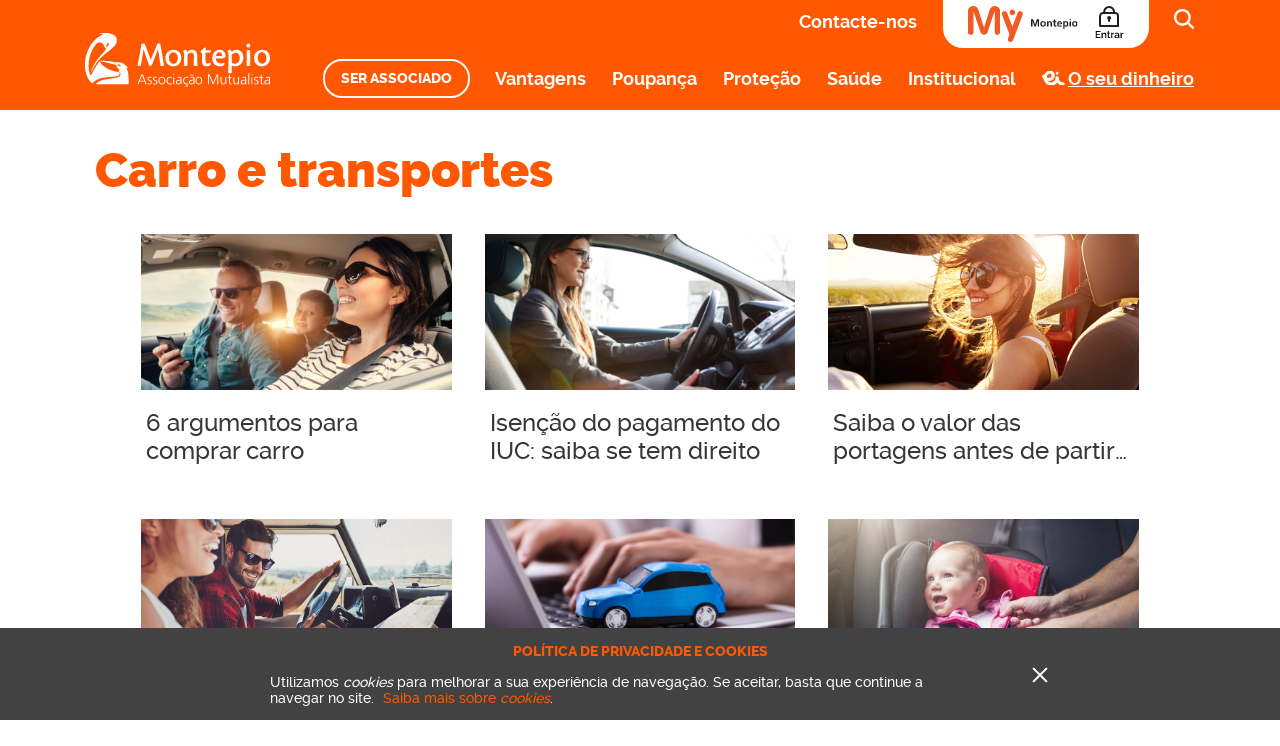

--- FILE ---
content_type: text/html; charset=utf-8
request_url: https://www.montepio.org/ei/tag/carro-e-transportes/
body_size: 15740
content:
<!doctype html>

<html class="no-js" lang="pt">
<head>

    <meta name="ga_category" content="Carro e transportes Arquivos - Associação Mutualista Montepio"/>
    <!-- www.montepio.org -->
<script>(function(w,d,s,l,i){w[l]=w[l]||[];w[l].push({'gtm.start':
            new Date().getTime(),event:'gtm.js'});var f=d.getElementsByTagName(s)[0],
            j=d.createElement(s),dl=l!='dataLayer'?'&l='+l:'';j.async=true;j.src=
            'https://www.googletagmanager.com/gtm.js?id='+i+dl;f.parentNode.insertBefore(j,f);
        })(window,document,'script','dataLayer','GTM-TV4NCDD');</script>
<script>(function(w,d,s,l,i){w[l]=w[l]||[];w[l].push({'gtm.start':
                new Date().getTime(),event:'gtm.js'});var f=d.getElementsByTagName(s)[0],
            j=d.createElement(s),dl=l!='dataLayer'?'&l='+l:'';j.async=true;j.src=
            'https://www.googletagmanager.com/gtm.js?id='+i+dl;f.parentNode.insertBefore(j,f);
        })(window,document,'script','dataLayer','GTM-WV8JC78');</script>
    <meta property="fb:pages" content="1398870106854568" />
    <script async src="https://www.googletagmanager.com/gtag/js?id=G-2Z6WVLL2MD"></script>
    <script>
        window.dataLayer = window.dataLayer || [];
        function gtag(){dataLayer.push(arguments);}
        gtag('js', new Date());
        gtag('config', 'G-2Z6WVLL2MD');
    </script>
    <meta charset="UTF-8">
    <meta name="viewport" content="width=device-width, initial-scale=1.0, maximum-scale=1.0,user-scalable=0"/>
    <title>Carro e transportes Arquivos - Associação Mutualista Montepio</title>
    <style id="outlineTab"></style>
    <meta name='robots' content='index, follow, max-image-preview:large, max-snippet:-1, max-video-preview:-1' />

	<meta name="description" content="Quer poupar com o seu automóvel? Siga o Ei e acompanhe todas as informações relevantes sobre transportes." />
	<link rel="canonical" href="https://www.montepio.org/ei/tag/carro-e-transportes/" />
	<link rel="next" href="https://www.montepio.org/ei/tag/carro-e-transportes/page/2/" />
	<meta property="og:locale" content="pt_PT" />
	<meta property="og:type" content="article" />
	<meta property="og:title" content="Carro e transportes Archives" />
	<meta property="og:description" content="Quer poupar com o seu automóvel? Siga o Ei e acompanhe todas as informações relevantes sobre transportes." />
	<meta property="og:url" content="https://www.montepio.org/ei/tag/carro-e-transportes/" />
	<meta property="og:site_name" content="Associação Mutualista Montepio" />
	<meta name="twitter:card" content="summary_large_image" />
	<script type="application/ld+json" class="yoast-schema-graph">{"@context":"https://schema.org","@graph":[{"@type":"CollectionPage","@id":"https://www.montepio.org/ei/tag/carro-e-transportes/","url":"https://www.montepio.org/ei/tag/carro-e-transportes/","name":"Carro e transportes Arquivos - Associação Mutualista Montepio","isPartOf":{"@id":"https://www.montepio.org/#website"},"image":{"@id":"https://www.montepio.org/ei/tag/carro-e-transportes/#primaryimage"},"thumbnailUrl":"https://www.montepio.org/wp-content/uploads/2017/01/6argumentos-para-comprar-carro.jpg","description":"Quer poupar com o seu automóvel? Siga o Ei e acompanhe todas as informações relevantes sobre transportes.","inLanguage":"pt-PT"},{"@type":"ImageObject","inLanguage":"pt-PT","@id":"https://www.montepio.org/ei/tag/carro-e-transportes/#primaryimage","url":"https://www.montepio.org/wp-content/uploads/2017/01/6argumentos-para-comprar-carro.jpg","contentUrl":"https://www.montepio.org/wp-content/uploads/2017/01/6argumentos-para-comprar-carro.jpg","width":"860","height":"430","caption":"Comprar carro"},{"@type":"WebSite","@id":"https://www.montepio.org/#website","url":"https://www.montepio.org/","name":"Montepio Associação Mutualista","description":"","potentialAction":[{"@type":"SearchAction","target":{"@type":"EntryPoint","urlTemplate":"https://www.montepio.org/?s={search_term_string}"},"query-input":"required name=search_term_string"}],"inLanguage":"pt-PT"}]}</script>


<link rel='dns-prefetch' href='//www.google.com' />
<style id='global-styles-inline-css' type='text/css'>
body{--wp--preset--color--black: #000000;--wp--preset--color--cyan-bluish-gray: #abb8c3;--wp--preset--color--white: #ffffff;--wp--preset--color--pale-pink: #f78da7;--wp--preset--color--vivid-red: #cf2e2e;--wp--preset--color--luminous-vivid-orange: #ff6900;--wp--preset--color--luminous-vivid-amber: #fcb900;--wp--preset--color--light-green-cyan: #7bdcb5;--wp--preset--color--vivid-green-cyan: #00d084;--wp--preset--color--pale-cyan-blue: #8ed1fc;--wp--preset--color--vivid-cyan-blue: #0693e3;--wp--preset--color--vivid-purple: #9b51e0;--wp--preset--gradient--vivid-cyan-blue-to-vivid-purple: linear-gradient(135deg,rgba(6,147,227,1) 0%,rgb(155,81,224) 100%);--wp--preset--gradient--light-green-cyan-to-vivid-green-cyan: linear-gradient(135deg,rgb(122,220,180) 0%,rgb(0,208,130) 100%);--wp--preset--gradient--luminous-vivid-amber-to-luminous-vivid-orange: linear-gradient(135deg,rgba(252,185,0,1) 0%,rgba(255,105,0,1) 100%);--wp--preset--gradient--luminous-vivid-orange-to-vivid-red: linear-gradient(135deg,rgba(255,105,0,1) 0%,rgb(207,46,46) 100%);--wp--preset--gradient--very-light-gray-to-cyan-bluish-gray: linear-gradient(135deg,rgb(238,238,238) 0%,rgb(169,184,195) 100%);--wp--preset--gradient--cool-to-warm-spectrum: linear-gradient(135deg,rgb(74,234,220) 0%,rgb(151,120,209) 20%,rgb(207,42,186) 40%,rgb(238,44,130) 60%,rgb(251,105,98) 80%,rgb(254,248,76) 100%);--wp--preset--gradient--blush-light-purple: linear-gradient(135deg,rgb(255,206,236) 0%,rgb(152,150,240) 100%);--wp--preset--gradient--blush-bordeaux: linear-gradient(135deg,rgb(254,205,165) 0%,rgb(254,45,45) 50%,rgb(107,0,62) 100%);--wp--preset--gradient--luminous-dusk: linear-gradient(135deg,rgb(255,203,112) 0%,rgb(199,81,192) 50%,rgb(65,88,208) 100%);--wp--preset--gradient--pale-ocean: linear-gradient(135deg,rgb(255,245,203) 0%,rgb(182,227,212) 50%,rgb(51,167,181) 100%);--wp--preset--gradient--electric-grass: linear-gradient(135deg,rgb(202,248,128) 0%,rgb(113,206,126) 100%);--wp--preset--gradient--midnight: linear-gradient(135deg,rgb(2,3,129) 0%,rgb(40,116,252) 100%);--wp--preset--duotone--dark-grayscale: url('#wp-duotone-dark-grayscale');--wp--preset--duotone--grayscale: url('#wp-duotone-grayscale');--wp--preset--duotone--purple-yellow: url('#wp-duotone-purple-yellow');--wp--preset--duotone--blue-red: url('#wp-duotone-blue-red');--wp--preset--duotone--midnight: url('#wp-duotone-midnight');--wp--preset--duotone--magenta-yellow: url('#wp-duotone-magenta-yellow');--wp--preset--duotone--purple-green: url('#wp-duotone-purple-green');--wp--preset--duotone--blue-orange: url('#wp-duotone-blue-orange');--wp--preset--font-size--small: 13px;--wp--preset--font-size--medium: 20px;--wp--preset--font-size--large: 36px;--wp--preset--font-size--x-large: 42px;--wp--preset--spacing--20: 0,44rem;--wp--preset--spacing--30: 0,67rem;--wp--preset--spacing--40: 1rem;--wp--preset--spacing--50: 1,5rem;--wp--preset--spacing--60: 2,25rem;--wp--preset--spacing--70: 3,38rem;--wp--preset--spacing--80: 5,06rem;}:where(.is-layout-flex){gap: 0.5em;}body .is-layout-flow > .alignleft{float: left;margin-inline-start: 0;margin-inline-end: 2em;}body .is-layout-flow > .alignright{float: right;margin-inline-start: 2em;margin-inline-end: 0;}body .is-layout-flow > .aligncenter{margin-left: auto !important;margin-right: auto !important;}body .is-layout-constrained > .alignleft{float: left;margin-inline-start: 0;margin-inline-end: 2em;}body .is-layout-constrained > .alignright{float: right;margin-inline-start: 2em;margin-inline-end: 0;}body .is-layout-constrained > .aligncenter{margin-left: auto !important;margin-right: auto !important;}body .is-layout-constrained > :where(:not(.alignleft):not(.alignright):not(.alignfull)){max-width: var(--wp--style--global--content-size);margin-left: auto !important;margin-right: auto !important;}body .is-layout-constrained > .alignwide{max-width: var(--wp--style--global--wide-size);}body .is-layout-flex{display: flex;}body .is-layout-flex{flex-wrap: wrap;align-items: center;}body .is-layout-flex > *{margin: 0;}:where(.wp-block-columns.is-layout-flex){gap: 2em;}.has-black-color{color: var(--wp--preset--color--black) !important;}.has-cyan-bluish-gray-color{color: var(--wp--preset--color--cyan-bluish-gray) !important;}.has-white-color{color: var(--wp--preset--color--white) !important;}.has-pale-pink-color{color: var(--wp--preset--color--pale-pink) !important;}.has-vivid-red-color{color: var(--wp--preset--color--vivid-red) !important;}.has-luminous-vivid-orange-color{color: var(--wp--preset--color--luminous-vivid-orange) !important;}.has-luminous-vivid-amber-color{color: var(--wp--preset--color--luminous-vivid-amber) !important;}.has-light-green-cyan-color{color: var(--wp--preset--color--light-green-cyan) !important;}.has-vivid-green-cyan-color{color: var(--wp--preset--color--vivid-green-cyan) !important;}.has-pale-cyan-blue-color{color: var(--wp--preset--color--pale-cyan-blue) !important;}.has-vivid-cyan-blue-color{color: var(--wp--preset--color--vivid-cyan-blue) !important;}.has-vivid-purple-color{color: var(--wp--preset--color--vivid-purple) !important;}.has-black-background-color{background-color: var(--wp--preset--color--black) !important;}.has-cyan-bluish-gray-background-color{background-color: var(--wp--preset--color--cyan-bluish-gray) !important;}.has-white-background-color{background-color: var(--wp--preset--color--white) !important;}.has-pale-pink-background-color{background-color: var(--wp--preset--color--pale-pink) !important;}.has-vivid-red-background-color{background-color: var(--wp--preset--color--vivid-red) !important;}.has-luminous-vivid-orange-background-color{background-color: var(--wp--preset--color--luminous-vivid-orange) !important;}.has-luminous-vivid-amber-background-color{background-color: var(--wp--preset--color--luminous-vivid-amber) !important;}.has-light-green-cyan-background-color{background-color: var(--wp--preset--color--light-green-cyan) !important;}.has-vivid-green-cyan-background-color{background-color: var(--wp--preset--color--vivid-green-cyan) !important;}.has-pale-cyan-blue-background-color{background-color: var(--wp--preset--color--pale-cyan-blue) !important;}.has-vivid-cyan-blue-background-color{background-color: var(--wp--preset--color--vivid-cyan-blue) !important;}.has-vivid-purple-background-color{background-color: var(--wp--preset--color--vivid-purple) !important;}.has-black-border-color{border-color: var(--wp--preset--color--black) !important;}.has-cyan-bluish-gray-border-color{border-color: var(--wp--preset--color--cyan-bluish-gray) !important;}.has-white-border-color{border-color: var(--wp--preset--color--white) !important;}.has-pale-pink-border-color{border-color: var(--wp--preset--color--pale-pink) !important;}.has-vivid-red-border-color{border-color: var(--wp--preset--color--vivid-red) !important;}.has-luminous-vivid-orange-border-color{border-color: var(--wp--preset--color--luminous-vivid-orange) !important;}.has-luminous-vivid-amber-border-color{border-color: var(--wp--preset--color--luminous-vivid-amber) !important;}.has-light-green-cyan-border-color{border-color: var(--wp--preset--color--light-green-cyan) !important;}.has-vivid-green-cyan-border-color{border-color: var(--wp--preset--color--vivid-green-cyan) !important;}.has-pale-cyan-blue-border-color{border-color: var(--wp--preset--color--pale-cyan-blue) !important;}.has-vivid-cyan-blue-border-color{border-color: var(--wp--preset--color--vivid-cyan-blue) !important;}.has-vivid-purple-border-color{border-color: var(--wp--preset--color--vivid-purple) !important;}.has-vivid-cyan-blue-to-vivid-purple-gradient-background{background: var(--wp--preset--gradient--vivid-cyan-blue-to-vivid-purple) !important;}.has-light-green-cyan-to-vivid-green-cyan-gradient-background{background: var(--wp--preset--gradient--light-green-cyan-to-vivid-green-cyan) !important;}.has-luminous-vivid-amber-to-luminous-vivid-orange-gradient-background{background: var(--wp--preset--gradient--luminous-vivid-amber-to-luminous-vivid-orange) !important;}.has-luminous-vivid-orange-to-vivid-red-gradient-background{background: var(--wp--preset--gradient--luminous-vivid-orange-to-vivid-red) !important;}.has-very-light-gray-to-cyan-bluish-gray-gradient-background{background: var(--wp--preset--gradient--very-light-gray-to-cyan-bluish-gray) !important;}.has-cool-to-warm-spectrum-gradient-background{background: var(--wp--preset--gradient--cool-to-warm-spectrum) !important;}.has-blush-light-purple-gradient-background{background: var(--wp--preset--gradient--blush-light-purple) !important;}.has-blush-bordeaux-gradient-background{background: var(--wp--preset--gradient--blush-bordeaux) !important;}.has-luminous-dusk-gradient-background{background: var(--wp--preset--gradient--luminous-dusk) !important;}.has-pale-ocean-gradient-background{background: var(--wp--preset--gradient--pale-ocean) !important;}.has-electric-grass-gradient-background{background: var(--wp--preset--gradient--electric-grass) !important;}.has-midnight-gradient-background{background: var(--wp--preset--gradient--midnight) !important;}.has-small-font-size{font-size: var(--wp--preset--font-size--small) !important;}.has-medium-font-size{font-size: var(--wp--preset--font-size--medium) !important;}.has-large-font-size{font-size: var(--wp--preset--font-size--large) !important;}.has-x-large-font-size{font-size: var(--wp--preset--font-size--x-large) !important;}
.wp-block-navigation a:where(:not(.wp-element-button)){color: inherit;}
:where(.wp-block-columns.is-layout-flex){gap: 2em;}
.wp-block-pullquote{font-size: 1.5em;line-height: 1.6;}
</style>
<link rel='stylesheet' id='contact-form-7-css' href='https://www.montepio.org/wp-content/plugins/contact-form-7/includes/css/styles.css' type='text/css' media='all' />
<link rel='stylesheet' id='main-css' href='https://www.montepio.org/wp-content/themes/montepio/resources/styles/app-29372249c5.css' type='text/css' media='all' />
<link rel='stylesheet' id='tablepress-default-css' href='https://www.montepio.org/wp-content/plugins/tablepress/css/default.min.css' type='text/css' media='all' />
<link rel='stylesheet' id='tablepress-responsive-tables-css' href='https://www.montepio.org/wp-content/plugins/tablepress-responsive-tables/css/tablepress-responsive.min.css' type='text/css' media='all' />
<script type='text/javascript' src='https://www.montepio.org/wp-includes/js/jquery/jquery.min.js' id='jquery-core-js'></script>
<script type='text/javascript' src='https://www.montepio.org/wp-includes/js/jquery/jquery-migrate.min.js' id='jquery-migrate-js'></script>

<meta name="serverdate" content="2026-01-20 10:07:12" /><noscript><style> .wpb_animate_when_almost_visible { opacity: 1; }</style></noscript>    <link rel="apple-touch-icon" sizes="180x180"
          href="https://www.montepio.org/wp-content/themes/montepio/apple-touch-icon.png">

        <link rel="icon" type="image/png" href="https://www.montepio.org/wp-content/themes/montepio/favicon-32x32.png"
          sizes="32x32">
    <link rel="icon" type="image/png" href="https://www.montepio.org/wp-content/themes/montepio/favicon-16x16.png"
          sizes="16x16">

    <link rel="manifest" href="https://www.montepio.org/wp-content/themes/montepio/manifest.json">
    <link rel="mask-icon" href="https://www.montepio.org/wp-content/themes/montepio/safari-pinned-tab.svg" color="#ff5500">
    <meta name="theme-color" content="#ffffff">

</head>


<body class="" >
<noscript><iframe sandbox src="https://www.googletagmanager.com/ns.html?id=GTM-TV4NCDD"
                  height="0" width="0" style="display:none;visibility:hidden"></iframe></noscript>
<noscript><iframe src="https://www.googletagmanager.com/ns.html?id=GTM-WV8JC78"
                      height="0" width="0" style="display:none;visibility:hidden"></iframe></noscript>
<a href="#maincontent" class="visually-hidden">Saltar para o conteúdo</a>
<header id="main-menu">
    <div class="container-fluid">
        <div class="row">
            <div class="burguer-menu">
                <span class="burguer-menu--dash burguer-menu--dash-1"></span>
                <span class="burguer-menu--dash burguer-menu--dash-2"></span>
                <span class="burguer-menu--dash burguer-menu--dash-3"></span>
            </div>
            <a href="https://www.montepio.org">
                <div class="logo-mobile">
                    <img class="svg-keep-enclosed"
                         src="https://www.montepio.org/wp-content/themes/montepio/resources/images/new-logo-mobile.svg"
                         alt="logotipo-mobile" width="100" height="35">
                                    </div>
                <div class="logo">
                    <img class="svg-keep-enclosed"
                         src="https://www.montepio.org/wp-content/themes/montepio/resources/images/new-logo.svg"
                         alt="logotipo" loading="lazy" width="185" height="54">
                                    </div>
            </a>
            <div class="navbar-container">
                <div class="navbar sub-navbar">
                    <nav>
                        <ul>

                                                            <li class="contact"><a href="https://www.montepio.org/contactos/"
                                                       data-ga4-event-click="browsing,internal_click,menu_[click_text]">Contacte-nos</a>
                                </li>
                                                                                        <li class="platforms first my-montepio">
                                    <a href="https://mymontepio.org/" target="_blank"
                                       rel="noopener" class="platforms-container" aria-label="Área do Associado"
                                       data-ga4-event-click="interaction,internal_click,mymontepio_cta_header">
                                        <img class="hidden-mobile hidden-tablet net-24"
                                             width="110"
                                             height="36"
                                             alt="my-montepio"
                                             src="https://www.montepio.org/wp-content/themes/montepio/resources/images/services/general/header-mym-2023-desktop.svg">
                                        <img class="hidden-desktop net-24"
                                             width="42"
                                             height="37"
                                             alt="my-montepio"
                                             src="https://www.montepio.org/wp-content/themes/montepio/resources/images/services/general/header-mym-2023-mobile.svg">
                                        <div class="lock-container">
                                            <img class="lock"
                                                 width="30"
                                                 height="36"
                                                 alt="cadeado"
                                                 src="https://www.montepio.org/wp-content/themes/montepio/resources/images/services/general/header-mym-2023-lock.svg">
                                            <div class="tooltip">Área do Associado</div>
                                        </div>
                                    </a>
                                </li>
                                                        <li class="search" data-ga4-event-click="browsing,internal_click,menu_pesquisa">
                                <form method="get" id="searchform" action="https://www.montepio.org/">
    <input type="text" class="field" name="s" id="s" placeholder="O que procura?" value="" aria-label="O que procura?">
    <input type="submit" class="submit" name="submit" id="searchsubmit" value="Search"/>
</form>                            </li>
                            <li class="mobile-search" data-ga4-event-click="browsing,internal_click,menu_pesquisa"><img
                                        src="https://www.montepio.org/wp-content/themes/montepio/resources/images/search-white.svg"
                                        alt="search-icon"></li>
                        </ul>
                    </nav>
                </div>

                <div class="navbar menu ">
                    <nav class="menu-header-principal-container"><ul id="menu-header-principal" role="menu" class="main-menu-container"><li role="menuitem" id="menu-item-200641" class="menu-item-highlight menu-item menu-item-type-post_type menu-item-object-page menu-item-200641"><a data-ga4-event-click="micro_conversion,products,serassociado_header" href="https://www.montepio.org/ser-associado-vantagens/">Ser Associado</a></li>
<li role="menuitem" id="menu-item-46432" class="menu-item menu-item-type-post_type menu-item-object-page menu-item-has-children menu-item-46432 dropdown"><a data-ga4-event-click="browsing,internal_click,menu_[click_text]" href="https://www.montepio.org/vantagens-montepio/" data-toggle="dropdown" class="dropdown-toggle" aria-haspopup="true">Vantagens <span class="open-menu-mobile"></span></a>
<ul role="menu" class="dropdown-content">
	<li role="menuitem" id="menu-item-244340" class="menu-item menu-item-type-post_type menu-item-object-page menu-item-244340"><a href="https://www.montepio.org/vantagens-montepio/um-futuro-diferente/">Um futuro diferente</a></li>
	<li role="menuitem" id="menu-item-248092" class="menu-item menu-item-type-post_type menu-item-object-page menu-item-248092"><a href="https://www.montepio.org/mavoa-2026/">MAVOA</a></li>
	<li role="menuitem" id="menu-item-248377" class="menu-item menu-item-type-post_type menu-item-object-page menu-item-248377"><a href="https://www.montepio.org/loop-da-e-recebe-de-volta/">Loop – Dá e recebe de volta</a></li>
	<li role="menuitem" id="menu-item-194668" class="menu-item menu-item-type-post_type menu-item-object-page menu-item-194668"><a data-ga4-event-click="browsing,internal_click,menu_[click_text]" href="https://www.montepio.org/vantagens-montepio/mymontepio/">My Montepio</a></li>
	<li role="menuitem" id="menu-item-242249" class="menu-item menu-item-type-custom menu-item-object-custom menu-item-242249"><a href="/vantagens-montepio/experiencias-agenda/">Experiências &#8211; Agenda</a></li>
	<li role="menuitem" id="menu-item-209593" class="menu-item menu-item-type-post_type menu-item-object-page menu-item-209593"><a data-ga4-event-click="browsing,internal_click,menu_[click_text]" href="https://www.montepio.org/vantagens-montepio/culturamais/">Cultura+</a></li>
	<li role="menuitem" id="menu-item-242255" class="menu-item menu-item-type-custom menu-item-object-custom menu-item-242255"><a href="/vantagens-montepio/descontos/">Vantagens e Descontos</a></li>
	<li role="menuitem" id="menu-item-149921" class="menu-item menu-item-type-post_type menu-item-object-page menu-item-149921"><a data-ga4-event-click="browsing,internal_click,menu_[click_text]" href="https://www.montepio.org/vantagens-montepio/am-store/">AM Store</a></li>
	<li role="menuitem" id="menu-item-173680" class="menu-item menu-item-type-post_type menu-item-object-page menu-item-173680"><a data-ga4-event-click="browsing,internal_click,menu_[click_text]" href="https://www.montepio.org/vantagens-montepio/cartao-associado-montepio/">Cartão Associado</a></li>
	<li role="menuitem" id="menu-item-140027" class="menu-item menu-item-type-post_type menu-item-object-page menu-item-140027"><a data-ga4-event-click="browsing,internal_click,menu_[click_text]" href="https://www.montepio.org/vantagens-montepio/atmosfera-m/">atmosfera m</a></li>
	<li role="menuitem" id="menu-item-144857" class="menu-item menu-item-type-post_type menu-item-object-page menu-item-144857"><a data-ga4-event-click="browsing,internal_click,menu_[click_text]" href="https://www.montepio.org/vantagens-montepio/montepio-runner-corridas-montepio/">Corridas Montepio</a></li>
	<li role="menuitem" id="menu-item-96559" class="menu-item menu-item-type-custom menu-item-object-custom menu-item-96559"><a data-ga4-event-click="browsing,internal_click,menu_[click_text]" href="https://www.montepio.org/vantagens-montepio/clube-pelicas/">Clube Pelicas</a></li>
</ul>
</li>
<li role="menuitem" id="menu-item-51009" class="menu-item menu-item-type-post_type menu-item-object-page menu-item-has-children menu-item-51009 dropdown"><a data-ga4-event-click="browsing,internal_click,menu_[click_text]" href="https://www.montepio.org/poupanca/" data-toggle="dropdown" class="dropdown-toggle" aria-haspopup="true">Poupança <span class="open-menu-mobile"></span></a>
<ul role="menu" class="dropdown-content">
	<li role="menuitem" id="menu-item-247641" class="menu-item menu-item-type-custom menu-item-object-custom menu-item-247641"><a href="https://www.montepio.org/poupanca/poupanca-prazo-5-1/">Poupança Prazo 5.1</a></li>
	<li role="menuitem" id="menu-item-247642" class="menu-item menu-item-type-custom menu-item-object-custom menu-item-247642"><a href="https://www.montepio.org/poupanca/poupanca-expresso-net/">Poupança Expresso Net</a></li>
	<li role="menuitem" id="menu-item-105349" class="menu-item menu-item-type-custom menu-item-object-custom menu-item-105349"><a data-ga4-event-click="browsing,internal_click,menu_[click_text]" href="https://www.montepio.org/poupanca/poupanca-complementar/">Poupança Complementar</a></li>
	<li role="menuitem" id="menu-item-200464" class="menu-item menu-item-type-custom menu-item-object-custom menu-item-200464"><a data-ga4-event-click="browsing,internal_click,menu_[click_text]" href="https://www.montepio.org/poupanca/poupanca-complementar-jovem/">Poupança Complementar Jovem</a></li>
	<li role="menuitem" id="menu-item-105350" class="menu-item menu-item-type-custom menu-item-object-custom menu-item-105350"><a data-ga4-event-click="browsing,internal_click,menu_[click_text]" href="https://www.montepio.org/poupanca/poupanca-reforma-2/">Poupança Reforma</a></li>
	<li role="menuitem" id="menu-item-247914" class="menu-item menu-item-type-custom menu-item-object-custom menu-item-247914"><a href="https://www.montepio.org/poupanca/plano-longevidade/">Plano Longevidade</a></li>
</ul>
</li>
<li role="menuitem" id="menu-item-51008" class="menu-item menu-item-type-post_type menu-item-object-page menu-item-has-children menu-item-51008 dropdown"><a data-ga4-event-click="browsing,internal_click,menu_[click_text]" href="https://www.montepio.org/protecao/" data-toggle="dropdown" class="dropdown-toggle" aria-haspopup="true">Proteção <span class="open-menu-mobile"></span></a>
<ul role="menu" class="dropdown-content">
	<li role="menuitem" id="menu-item-46500" class="menu-item menu-item-type-post_type menu-item-object-products menu-item-46500"><a data-ga4-event-click="browsing,internal_click,menu_[click_text]" href="https://www.montepio.org/protecao/protecao-5-em-5/">Proteção 5 em 5</a></li>
	<li role="menuitem" id="menu-item-46497" class="menu-item menu-item-type-post_type menu-item-object-products menu-item-46497"><a data-ga4-event-click="browsing,internal_click,menu_[click_text]" href="https://www.montepio.org/protecao/protecao-credito-habitacao-proteja/">Proteção Crédito Habitação</a></li>
	<li role="menuitem" id="menu-item-46496" class="menu-item menu-item-type-post_type menu-item-object-products menu-item-46496"><a data-ga4-event-click="browsing,internal_click,menu_[click_text]" href="https://www.montepio.org/protecao/protecao-18-30/">Proteção 18-30</a></li>
	<li role="menuitem" id="menu-item-46498" class="menu-item menu-item-type-post_type menu-item-object-products menu-item-46498"><a data-ga4-event-click="browsing,internal_click,menu_[click_text]" href="https://www.montepio.org/protecao/protecao-credito-individual/">Proteção Crédito Individual</a></li>
	<li role="menuitem" id="menu-item-46494" class="menu-item menu-item-type-post_type menu-item-object-products menu-item-46494"><a data-ga4-event-click="browsing,internal_click,menu_[click_text]" href="https://www.montepio.org/protecao/protecao-vida/">Proteção Vida</a></li>
	<li role="menuitem" id="menu-item-225431" class="menu-item menu-item-type-post_type menu-item-object-products menu-item-225431"><a data-ga4-event-click="browsing,internal_click,menu_[click_text]" href="https://www.montepio.org/protecao/montepio-protecao-outros-encargos/">Proteção Outros Encargos</a></li>
	<li role="menuitem" id="menu-item-46495" class="menu-item menu-item-type-post_type menu-item-object-products menu-item-46495"><a data-ga4-event-click="browsing,internal_click,menu_[click_text]" href="https://www.montepio.org/protecao/pensoes-de-reforma/">Pensões de Reforma</a></li>
</ul>
</li>
<li role="menuitem" id="menu-item-157486" class="menu-item menu-item-type-post_type menu-item-object-page menu-item-has-children menu-item-157486 dropdown"><a data-ga4-event-click="browsing,internal_click,menu_[click_text]" href="https://www.montepio.org/saude/" data-toggle="dropdown" class="dropdown-toggle" aria-haspopup="true">Saúde <span class="open-menu-mobile"></span></a>
<ul role="menu" class="dropdown-content">
	<li role="menuitem" id="menu-item-157487" class="menu-item menu-item-type-post_type menu-item-object-page menu-item-157487"><a data-ga4-event-click="browsing,internal_click,menu_[click_text]" href="https://www.montepio.org/saude/plano-montepio-saude/">Plano Montepio Saúde</a></li>
	<li role="menuitem" id="menu-item-157490" class="menu-item menu-item-type-post_type menu-item-object-page menu-item-157490"><a data-ga4-event-click="browsing,internal_click,menu_[click_text]" href="https://www.montepio.org/saude/seguro-montepio-saude/">Seguro Montepio Saúde</a></li>
	<li role="menuitem" id="menu-item-157488" class="menu-item menu-item-type-post_type menu-item-object-page menu-item-157488"><a data-ga4-event-click="browsing,internal_click,menu_[click_text]" href="https://www.montepio.org/saude/residencias-para-seniores/">Residências para Seniores</a></li>
	<li role="menuitem" id="menu-item-138118" class="menu-item menu-item-type-post_type menu-item-object-page menu-item-138118"><a data-ga4-event-click="browsing,internal_click,menu_[click_text]" href="https://www.montepio.org/saude/teleassistencia/">Teleassistência</a></li>
	<li role="menuitem" id="menu-item-157489" class="menu-item menu-item-type-post_type menu-item-object-page menu-item-157489"><a data-ga4-event-click="browsing,internal_click,menu_[click_text]" href="https://www.montepio.org/saude/servicos-ao-domicilio/">Serviços ao Domicílio</a></li>
	<li role="menuitem" id="menu-item-167422" class="menu-item menu-item-type-post_type menu-item-object-page menu-item-167422"><a data-ga4-event-click="browsing,internal_click,menu_[click_text]" href="https://www.montepio.org/saude/clinica-saude/">Clínica de Saúde</a></li>
</ul>
</li>
<li role="menuitem" id="menu-item-46528" class="menu-item menu-item-type-post_type menu-item-object-page menu-item-has-children menu-item-46528 dropdown"><a data-ga4-event-click="browsing,internal_click,menu_[click_text]" href="https://www.montepio.org/institucional/" data-toggle="dropdown" class="dropdown-toggle" aria-haspopup="true">Institucional <span class="open-menu-mobile"></span></a>
<ul role="menu" class="dropdown-content">
	<li role="menuitem" id="menu-item-46534" class="menu-item menu-item-type-post_type menu-item-object-page menu-item-46534"><a data-ga4-event-click="browsing,internal_click,menu_[click_text]" href="https://www.montepio.org/institucional/missao-visao-e-valores/">Missão, Visão e Valores</a></li>
	<li role="menuitem" id="menu-item-46533" class="menu-item menu-item-type-post_type menu-item-object-page menu-item-46533"><a data-ga4-event-click="browsing,internal_click,menu_[click_text]" href="https://www.montepio.org/institucional/orgaos-associativos/">Órgãos Associativos</a></li>
	<li role="menuitem" id="menu-item-46532" class="menu-item menu-item-type-post_type menu-item-object-page menu-item-46532"><a data-ga4-event-click="browsing,internal_click,menu_[click_text]" href="https://www.montepio.org/institucional/informacao-legal/">Informação Legal</a></li>
	<li role="menuitem" id="menu-item-68327" class="menu-item menu-item-type-post_type menu-item-object-page menu-item-68327"><a data-ga4-event-click="browsing,internal_click,menu_[click_text]" href="https://www.montepio.org/institucional/grupo-montepio/">Grupo Montepio</a></li>
	<li role="menuitem" id="menu-item-200126" class="menu-item menu-item-type-post_type menu-item-object-page menu-item-200126"><a data-ga4-event-click="browsing,internal_click,menu_[click_text]" href="https://www.montepio.org/institucional/fundacao-montepio/">Fundação Montepio</a></li>
	<li role="menuitem" id="menu-item-246369" class="menu-item menu-item-type-post_type menu-item-object-page menu-item-246369"><a href="https://www.montepio.org/museu-montepio/">Montepio Museu</a></li>
	<li role="menuitem" id="menu-item-101115" class="menu-item menu-item-type-post_type menu-item-object-page menu-item-101115"><a data-ga4-event-click="browsing,internal_click,menu_Residencias Estudantes" href="https://www.montepio.org/institucional/montepio-residencias-estudantes/">Montepio U Live &#8211; Residências para Estudantes</a></li>
	<li role="menuitem" id="menu-item-46435" class="menu-item menu-item-type-post_type menu-item-object-page menu-item-46435"><a data-ga4-event-click="browsing,internal_click,menu_[click_text]" href="https://www.montepio.org/vantagens-montepio/publicacoes/">Publicações</a></li>
	<li role="menuitem" id="menu-item-159624" class="menu-item menu-item-type-custom menu-item-object-custom menu-item-159624"><a data-ga4-event-click="browsing,internal_click,menu_[click_text]" href="https://www.montepio.org/vantagens-montepio/publicacoes/revista-montepio/">Revista Montepio</a></li>
	<li role="menuitem" id="menu-item-46551" class="menu-item menu-item-type-post_type menu-item-object-page menu-item-46551"><a data-ga4-event-click="browsing,internal_click,menu_[click_text]" href="https://www.montepio.org/institucional/sustentabilidade/">Sustentabilidade</a></li>
	<li role="menuitem" id="menu-item-46529" class="menu-item menu-item-type-post_type menu-item-object-page menu-item-46529"><a data-ga4-event-click="browsing,internal_click,menu_[click_text]" href="https://www.montepio.org/institucional/sala-de-imprensa/">Sala de Imprensa</a></li>
</ul>
</li>
<li role="menuitem" id="menu-item-44576" class="menu-ei menu-item menu-item-type-post_type menu-item-object-page menu-item-has-children menu-item-44576 current_page_parent dropdown"><a data-ga4-event-click="browsing,internal_click,menu_Ei" href="https://www.montepio.org/ei/" data-toggle="dropdown" class="dropdown-toggle" aria-haspopup="true">O seu dinheiro <span class="open-menu-mobile"></span></a>
<ul role="menu" class="dropdown-content">
	<li role="menuitem" id="menu-item-242238" class="menu-item menu-item-type-custom menu-item-object-custom menu-item-242238"><a href="/ei/pessoal/">Pessoal</a></li>
	<li role="menuitem" id="menu-item-242239" class="menu-item menu-item-type-custom menu-item-object-custom menu-item-242239"><a href="/ei/economia-social/">Economia Social</a></li>
	<li role="menuitem" id="menu-item-242240" class="menu-item menu-item-type-custom menu-item-object-custom menu-item-242240"><a href="/ei/mais-recentes/">Mais recentes</a></li>
	<li role="menuitem" id="menu-item-242241" class="menu-item menu-item-type-custom menu-item-object-custom menu-item-242241"><a href="/guia-para-proteger-o-seu-dinheiro/">Guia | Toda a família poupa</a></li>
	<li role="menuitem" id="menu-item-242242" class="menu-item menu-item-type-custom menu-item-object-custom menu-item-242242"><a href="/guia-teletrabalho/">Guia | Teletrabalho</a></li>
	<li role="menuitem" id="menu-item-242243" class="menu-item menu-item-type-custom menu-item-object-custom menu-item-242243"><a href="/guia-poupanca/">Guia | Pequenas Grandes Poupanças</a></li>
	<li role="menuitem" id="menu-item-242244" class="menu-item menu-item-type-custom menu-item-object-custom menu-item-242244"><a href="/guia-reforma/">Guia | Reforma</a></li>
</ul>
</li>
</ul></nav>
                </div>
            </div>
        </div>
    </div>

    
    </header>

                
            
    

<div class="container-fluid">
    <div class="tag-title">
        <h1 class="title">Carro e transportes</h1>
    </div>

    <div class="vc_row wpb_row vc_row-fluid"><div class="wpb_column vc_column_container vc_col-sm-12"><div class="vc_column-inner"><div class="wpb_wrapper">
    <section class="latest-tag-articles-ei09">
        <div class="container-fluid">
            <div class="row js-tag-articles-more">
                                    <div class="col-md-8">
                        <div class="article-container">
                            <a href="https://www.montepio.org/ei/pessoal/gestao-diaria/6-argumentos-para-comprar-carro/"><img width="860" height="430" src="https://www.montepio.org/wp-content/uploads/2017/01/6argumentos-para-comprar-carro.jpg" class="attachment-full size-full wp-post-image" alt="Comprar carro" decoding="async" loading="lazy" /></a>
                            <div class="highlight-caption">
                                <a href="https://www.montepio.org/ei/pessoal/gestao-diaria/6-argumentos-para-comprar-carro/"><p class="description">6 argumentos para comprar carro</p></a>
                            </div>
                        </div>
                    </div>
                                    <div class="col-md-8">
                        <div class="article-container">
                            <a href="https://www.montepio.org/ei/pessoal/impostos/isencao-do-pagamento-do-iuc-veja-se-esta-abrangido/"><img width="860" height="430" src="https://www.montepio.org/wp-content/uploads/2018/03/isencao-pagamento-iuc.jpg" class="attachment-full size-full wp-post-image" alt="Isenção do pagamento do IUC" decoding="async" loading="lazy" /></a>
                            <div class="highlight-caption">
                                <a href="https://www.montepio.org/ei/pessoal/impostos/isencao-do-pagamento-do-iuc-veja-se-esta-abrangido/"><p class="description">Isenção do pagamento do IUC: saiba se tem direito</p></a>
                            </div>
                        </div>
                    </div>
                                    <div class="col-md-8">
                        <div class="article-container">
                            <a href="https://www.montepio.org/ei/pessoal/gestao-diaria/antes-de-sair-de-casa-calcule-o-valor-das-portagens/"><img width="860" height="430" src="https://www.montepio.org/wp-content/uploads/2017/06/calcule_valor_das_portagens.jpg" class="attachment-full size-full wp-post-image" alt="" decoding="async" loading="lazy" /></a>
                            <div class="highlight-caption">
                                <a href="https://www.montepio.org/ei/pessoal/gestao-diaria/antes-de-sair-de-casa-calcule-o-valor-das-portagens/"><p class="description">Saiba o valor das portagens antes de partir em viagem</p></a>
                            </div>
                        </div>
                    </div>
                                    <div class="col-md-8">
                        <div class="article-container">
                            <a href="https://www.montepio.org/ei/pessoal/poupanca/13-dicas-poupar-combustivel/"><img width="860" height="430" src="https://www.montepio.org/wp-content/uploads/2017/02/11_dicas_poupar_combustivel.jpg" class="attachment-full size-full wp-post-image" alt="Conheça 11 dicas para poupar combustível e o seu carro" decoding="async" loading="lazy" /></a>
                            <div class="highlight-caption">
                                <a href="https://www.montepio.org/ei/pessoal/poupanca/13-dicas-poupar-combustivel/"><p class="description">13 dicas para poupar combustível</p></a>
                            </div>
                        </div>
                    </div>
                                    <div class="col-md-8">
                        <div class="article-container">
                            <a href="https://www.montepio.org/ei/pessoal/registo-automovel-como-pedir-e-quanto-custa/"><img width="860" height="430" src="https://www.montepio.org/wp-content/uploads/2023/09/registo-automovel_como-pedir-e-quanto-custa_artigo.jpg" class="attachment-full size-full wp-post-image" alt="Registo automóvel: como pedir e quanto custa" decoding="async" loading="lazy" /></a>
                            <div class="highlight-caption">
                                <a href="https://www.montepio.org/ei/pessoal/registo-automovel-como-pedir-e-quanto-custa/"><p class="description">Registo automóvel: como pedir e quanto custa</p></a>
                            </div>
                        </div>
                    </div>
                                    <div class="col-md-8">
                        <div class="article-container">
                            <a href="https://www.montepio.org/ei/pessoal/protecao/escolher-melhor-seguro-automovel/"><img width="860" height="430" src="https://www.montepio.org/wp-content/uploads/2017/01/simulacao-do-seguro-automovel_b1.jpg" class="attachment-full size-full wp-post-image" alt="Como escolher o melhor seguro automóvel?" decoding="async" loading="lazy" /></a>
                            <div class="highlight-caption">
                                <a href="https://www.montepio.org/ei/pessoal/protecao/escolher-melhor-seguro-automovel/"><p class="description">Descubra qual o melhor seguro automóvel para si</p></a>
                            </div>
                        </div>
                    </div>
                                    <div class="col-md-8">
                        <div class="article-container">
                            <a href="https://www.montepio.org/ei/pessoal/gestao-diaria/pontos-da-carta-de-conducao-como-funcionam-onde-consultar/"><img width="860" height="430" src="https://www.montepio.org/wp-content/uploads/2016/06/carta_de_conducao_por_pontos.jpg" class="attachment-full size-full wp-post-image" alt="Pontos da carta" decoding="async" loading="lazy" /></a>
                            <div class="highlight-caption">
                                <a href="https://www.montepio.org/ei/pessoal/gestao-diaria/pontos-da-carta-de-conducao-como-funcionam-onde-consultar/"><p class="description">Pontos da carta de condução. Como funcionam? Onde consultar?</p></a>
                            </div>
                        </div>
                    </div>
                                    <div class="col-md-8">
                        <div class="article-container">
                            <a href="https://www.montepio.org/ei/pessoal/gestao-diaria/portal-das-contraordenacoes-rodoviarias-como-consultar-infracoes/"><img width="860" height="430" src="https://www.montepio.org/wp-content/uploads/2019/11/multas_por_pagar.jpg" class="attachment-full size-full wp-post-image" alt="Portal das contraordenações rodoviárias" decoding="async" loading="lazy" /></a>
                            <div class="highlight-caption">
                                <a href="https://www.montepio.org/ei/pessoal/gestao-diaria/portal-das-contraordenacoes-rodoviarias-como-consultar-infracoes/"><p class="description">Portal das contraordenações: como consultar infrações e pontos da carta de condução</p></a>
                            </div>
                        </div>
                    </div>
                                    <div class="col-md-8">
                        <div class="article-container">
                            <a href="https://www.montepio.org/ei/mais-recentes/contraordenacoes-rodoviarias-quais-sao-consideradas-leves-graves-e-muito-graves/"><img width="860" height="430" src="https://www.montepio.org/wp-content/uploads/2024/10/contraordenacoes-rodoviarias-quais-sao-consideradas-leves-graves-e-muito-graves.jpg" class="attachment-full size-full wp-post-image" alt="Contraordenações rodoviárias: quais são consideradas leves, graves e muito graves?" decoding="async" loading="lazy" /></a>
                            <div class="highlight-caption">
                                <a href="https://www.montepio.org/ei/mais-recentes/contraordenacoes-rodoviarias-quais-sao-consideradas-leves-graves-e-muito-graves/"><p class="description">Contraordenações rodoviárias: quais são consideradas leves, graves e muito graves?</p></a>
                            </div>
                        </div>
                    </div>
                            </div>
                            <div class="btn-container">
                    <a href="#" id="next-page" data-page="2" class="btn-gray js-tag-articles-load-more" data-tag="14410">Carregar mais artigos</a>
                </div>
                    </div>
    </section>
</div></div></div></div><div class="vc_row wpb_row vc_row-fluid"><div class="wpb_column vc_column_container vc_col-sm-12"><div class="vc_column-inner"><div class="wpb_wrapper">

<section class="banner-associated-ei07">
    <div class="container-fluid">
        <div class="row">
            <div class="col-md-22 col-md-offset-1 col-xs-24">
                <div class="primary-text">
                                            <h2 class="associated">Torne-se Associado.</h2>
                                    </div>
                                    <a class="btn-full-orange contact become-associated-open-form">Pedir contacto</a>
                                <span class="close"></span>
                <div class="contact-form">
                                            <h2>Preencha o seu nome e a forma de contacto preferencial.</h2>
                    
                                          <div role="form" class="wpcf7" id="wpcf7-f50896-o1" lang="pt-PT" dir="ltr">
<div class="screen-reader-response"><p role="status" aria-live="polite" aria-atomic="true"></p> <ul></ul></div>
<form action="/ei/tag/carro-e-transportes/#wpcf7-f50896-o1" method="post" class="wpcf7-form init" novalidate="novalidate" data-status="init">
<div style="display: none;">
<input type="hidden" name="_wpcf7" value="50896" />
<input type="hidden" name="_wpcf7_version" value="5.6.4" />
<input type="hidden" name="_wpcf7_locale" value="pt_PT" />
<input type="hidden" name="_wpcf7_unit_tag" value="wpcf7-f50896-o1" />
<input type="hidden" name="_wpcf7_container_post" value="0" />
<input type="hidden" name="_wpcf7_posted_data_hash" value="" />
<input type="hidden" name="csrf_token" value="" />
<input type="hidden" name="_wpcf7_recaptcha_response" value="" />
</div>
<style>body .any-question-g40 .contact-form-container {height: 350px;}</style>
<p><span class="wpcf7-form-control-wrap" data-name="your-name"><input type="text" name="your-name" value="" size="40" class="wpcf7-form-control wpcf7-text wpcf7-validates-as-required" aria-required="true" aria-invalid="false" placeholder="Nome" /></span><br />
<span id="wpcf7-696f2058a4d24-wrapper" class="wpcf7-form-control-wrap your-last-name-wrap" style="display:none !important; visibility:hidden !important;"><label for="wpcf7-696f2058a4d24-field" class="hp-message">Please leave this field empty.</label><input id="wpcf7-696f2058a4d24-field"  class="wpcf7-form-control wpcf7-text" type="text" name="your-last-name" value="" size="40" tabindex="-1" autocomplete="new-password" /></span><br />
<span class="wpcf7-form-control-wrap" data-name="your-phone-optional"><input type="tel" name="your-phone-optional" value="" size="40" class="wpcf7-form-control wpcf7-text wpcf7-tel wpcf7-validates-as-tel" aria-invalid="false" placeholder="Telefone" /></span><br />
<span class="wpcf7-form-control-wrap" data-name="your-email-optional"><input type="email" name="your-email-optional" value="" size="40" class="wpcf7-form-control wpcf7-text wpcf7-email wpcf7-validates-as-email" aria-invalid="false" placeholder="Email" /></span><br />
<span class="wpcf7-form-control-wrap" data-name="your-nif"><input type="text" name="your-nif" value="" size="40" class="wpcf7-form-control wpcf7-text" aria-invalid="false" placeholder="NIF" /></span></p>
<div class="acceptance__wrapper orange" style="float: left;"><label class="inline-acceptance"> <span class="wpcf7-form-control-wrap" data-name="optin"><span class="wpcf7-form-control wpcf7-acceptance"><span class="wpcf7-list-item"><input type="checkbox" name="optin" value="1" aria-invalid="false" /></span></span></span> <span>Tomei conhecimento que pelo preenchimento e envio do presente formulário, o MGAM, enquanto responsável pelo tratamento, registará e procederá ao tratamento do meu nome, NIF, contacto telefónico e endereço de email dos quais sou titular, sendo estes dados recolhidos para efeitos de estabelecimento de contacto conforme seu pedido. <a href='https://www.montepio.org/wp-content/uploads/2018/03/torne-se_associado.pdf' target='_blank'>Ver mais aqui</a></span>.</label></div>
<p><input type="submit" value="ENVIAR" class="wpcf7-form-control has-spinner wpcf7-submit" id="tornarassocidado1" />
<div class="wpcf7-response-output" aria-hidden="true"></div>
<p style="display: none !important;"><label>&#916;<textarea name="_wpcf7_ak_hp_textarea" cols="45" rows="8" maxlength="100"></textarea></label><input type="hidden" id="ak_js_1" name="_wpcf7_ak_js" value="246"/><script>document.getElementById( "ak_js_1" ).setAttribute( "value", ( new Date() ).getTime() );</script></p></form></div>                    

                                    </div>
            </div>
        </div>
    </div>
</section>
</div></div></div></div><div class="vc_row wpb_row vc_row-fluid"><div class="wpb_column vc_column_container vc_col-sm-12"><div class="vc_column-inner"><div class="wpb_wrapper"><div class="vc_empty_space"   style="height: 40px"><span class="vc_empty_space_inner"></span></div></div></div></div></div><div data-vc-full-width="true" data-vc-full-width-init="false" class="vc_row wpb_row vc_row-fluid align-center bg-orange"><div class="wpb_column vc_column_container vc_col-sm-6"><div class="vc_column-inner"><div class="wpb_wrapper"><section class="highlights-ei04">
        <a class="highlight-wrapper" href="https://www.montepio.org/categoria/pessoal/pais-e-professores/"
       target="_self">
        
                            <img class="highlight-icon"
                     src="https://www.montepio.org/wp-content/uploads/2024/02/icon_90x90_pais-professores-1.png"
                     alt=""
                     width="90"
                     height="90"
                >
            

            <div class="highlight-text-block">
                                    <h2 class="highlight-title">Pais e Professores</h2>
                

                                    <p class="highlight-description"><p>Saiba como responder às dúvidas dos mais novos sobre a gestão do dinheiro. Ajude-os a poupar hoje para ter amanhã.</p>
</p>
                            </div>

                            <button type="button"
                        class="highlight-link btn-orange">
                    Saiba mais                </button>
            
                </a>


</section>
</div></div></div><div class="wpb_column vc_column_container vc_col-sm-6"><div class="vc_column-inner"><div class="wpb_wrapper"><section class="highlights-ei04">
        <a class="highlight-wrapper" href="https://www.montepio.org/ei/tag/irs/"
       target="_self">
        
                            <img class="highlight-icon"
                     src="https://www.montepio.org/wp-content/uploads/2024/02/icon_90x90_irs-1.png"
                     alt=""
                     width="90"
                     height="90"
                >
            

            <div class="highlight-text-block">
                                    <h2 class="highlight-title">IRS em 2025</h2>
                

                                    <p class="highlight-description"><p>Tudo o que precisa de saber sobre a entrega do IRS em 2025 (relativo aos rendimentos de 2024). O prazo decorre entre 1 de abril e 30 de junho.</p>
</p>
                            </div>

                            <button type="button"
                        class="highlight-link btn-orange">
                    Saiba mais                </button>
            
                </a>


</section>
</div></div></div></div><div class="vc_row-full-width vc_clearfix"></div><div class="vc_row wpb_row vc_row-fluid"><div class="wpb_column vc_column_container vc_col-sm-12"><div class="vc_column-inner"><div class="wpb_wrapper"><div class="vc_empty_space"   style="height: 20px"><span class="vc_empty_space_inner"></span></div></div></div></div></div><div data-vc-full-width="true" data-vc-full-width-init="false" data-vc-stretch-content="true" class="vc_row wpb_row vc_row-fluid vc_row-no-padding"><div class="wpb_column vc_column_container vc_col-sm-12"><div class="vc_column-inner"><div class="wpb_wrapper">
<section class="three-most-read-ei05">
    <div>
        <div class="container-fluid">
            <div class="row">
                <div class="col-md-22 col-md-offset-1">
                    <h2 class="article-section-title title uppercase">Mais lidos</h2>
                </div>
            </div>
        </div>
                    <div class="border-bottom">
            <div class="most-read">
                <div class="row">
                    <div class="highlight-caption col-xs-24 col-md-18 col-md-offset-3">
                            <p class="category">
                                <a href="https://www.montepio.org/ei/pessoal/impostos/">
                                        Impostos                                </a>
                            </p>
                            <h2 class="article-title title">
                                <a href="https://www.montepio.org/ei/pessoal/impostos/declaracao-periodica-do-iva-como-preencher-passo-a-passo/">
                                        Declaração periódica do IVA: como preencher, passo a passo                                </a>
                            </h2>
                    </div>
                </div>
                <div class="row">
                    <div class="col-md-7 col-md-offset-3">
                        <figure>
                            <a href="https://www.montepio.org/ei/pessoal/impostos/declaracao-periodica-do-iva-como-preencher-passo-a-passo/">
                                <img width="285" height="142" src="https://www.montepio.org/wp-content/uploads/2019/01/tutorial_ss_declaracao_trimestral-285x142.jpg" class="attachment-ei_envolvimento size-ei_envolvimento wp-post-image" alt="declaração periódica do IVA" decoding="async" loading="lazy" />                                <span class="sr-only">Declaração periódica do IVA: como preencher, passo a passo</span>
                            </a>
                        </figure>
                    </div>
                                            <div class="caption col-md-11">
                            <a class="article-description" href="https://www.montepio.org/ei/pessoal/impostos/declaracao-periodica-do-iva-como-preencher-passo-a-passo/">Saiba como preencher a declaração periódica do IVA e se deve entregá-la todos os meses ou a cada trimestre.</a>
                        </div>
                                    </div>
            </div>
            </div>
                    <div class="border-bottom">
            <div class="most-read">
                <div class="row">
                    <div class="highlight-caption col-xs-24 col-md-18 col-md-offset-3">
                            <p class="category">
                                <a href="https://www.montepio.org/ei/pessoal/impostos/">
                                        Impostos                                </a>
                            </p>
                            <h2 class="article-title title">
                                <a href="https://www.montepio.org/ei/pessoal/impostos/isencao-do-imi-para-as-familias-saiba-se-pode-ter-direito/">
                                        Isenção do IMI: saiba se tem direito e como obter                                </a>
                            </h2>
                    </div>
                </div>
                <div class="row">
                    <div class="col-md-7 col-md-offset-3">
                        <figure>
                            <a href="https://www.montepio.org/ei/pessoal/impostos/isencao-do-imi-para-as-familias-saiba-se-pode-ter-direito/">
                                <img width="285" height="142" src="https://www.montepio.org/wp-content/uploads/2017/12/isencao_de_imi_para_familias-285x142.jpg" class="attachment-ei_envolvimento size-ei_envolvimento wp-post-image" alt="Isenção de IMI" decoding="async" loading="lazy" />                                <span class="sr-only">Isenção do IMI: saiba se tem direito e como obter</span>
                            </a>
                        </figure>
                    </div>
                                            <div class="caption col-md-11">
                            <a class="article-description" href="https://www.montepio.org/ei/pessoal/impostos/isencao-do-imi-para-as-familias-saiba-se-pode-ter-direito/">É proprietário de imóveis ou terrenos? Conheça os diferentes tipos de isenção do IMI e fique a saber se algum se aplica no seu caso. </a>
                        </div>
                                    </div>
            </div>
            </div>
                    <div class="border-bottom">
            <div class="most-read">
                <div class="row">
                    <div class="highlight-caption col-xs-24 col-md-18 col-md-offset-3">
                            <p class="category">
                                <a href="https://www.montepio.org/ei/mais-recentes/">
                                        Mais recentes                                </a>
                            </p>
                            <h2 class="article-title title">
                                <a href="https://www.montepio.org/ei/pessoal/poupanca/regra-das-72-horas/">
                                        Regra das 72 horas: o truque que evita compras impulsivas                                </a>
                            </h2>
                    </div>
                </div>
                <div class="row">
                    <div class="col-md-7 col-md-offset-3">
                        <figure>
                            <a href="https://www.montepio.org/ei/pessoal/poupanca/regra-das-72-horas/">
                                <img width="285" height="142" src="https://www.montepio.org/wp-content/uploads/2021/06/noticia-72-horas-285x142.png" class="attachment-ei_envolvimento size-ei_envolvimento wp-post-image" alt="Regra das 72 horas" decoding="async" loading="lazy" />                                <span class="sr-only">Regra das 72 horas: o truque que evita compras impulsivas</span>
                            </a>
                        </figure>
                    </div>
                                            <div class="caption col-md-11">
                            <a class="article-description" href="https://www.montepio.org/ei/pessoal/poupanca/regra-das-72-horas/">Já fez alguma compra e arrependeu-se? Não está sozinho. Em muitas situações, as pessoas fazem compras impulsivas com base na emoção e não na lógica. Portanto, quando estão perante um momento de tentação, é comum optarem pelo caminho errado. Mas há um truque para evitar as ratoeiras do cérebro. </a>
                        </div>
                                    </div>
            </div>
            </div>
            </div>
</section></div></div></div></div><div class="vc_row-full-width vc_clearfix"></div></div>
            <div class="js-cookie-bar cookies-g46" style="display: none;">
        <div class="container-cookie">
                            <div class="title">POLÍTICA DE PRIVACIDADE E COOKIES</div>
            
                            <div class="description"><p>Utilizamos <em>cookies</em> para melhorar a sua experiência de navegação. <span class="s1">Se aceitar, basta que continue a navegar no site</span><span class="s1">. <a href="https://www.montepio.org/politica-de-privacidade-e-cookies/">Saiba mais sobre <em>cookies</em></a>.</span></p>
</div>
                    </div>
        <div class="js-cookie-bar-close">
            <span class="sr-only">CLOSE</span>
        </div>
    </div>
        <footer id="footer">
    <div class="main-footer">
        <div class="container-fluid">
            <div class="row">
                <div class="main-footer_content">
                    <div class="container-left">
                        <div class="button-highlight">
                                                            <a href="https://www.montepio.org/ser-associado-vantagens/"
                                                                   ><span>Ser associado</span></a>
                                                    </div>
                        <div class="contact">
                                                            <div class="caption caption-support">
  <div class="title-support-associate">Apoio ao Associado</div>
  <p class="number hidden-mobile hidden-tablet">213&nbsp;248&nbsp;112</p>
  <p class="number hidden-desktop">
     <a href="tel:213-248-112">213 248 112</a>
  </p>
  <p>Atendimento personalizado dias úteis das 09h às 21h</p>
 <p>(custo de chamada para rede fixa nacional)</p>
</div>
                                                    </div>
                        <div class="info-wrapper hidden-tablet hidden-desktop">
                            <div class="info">
                                <div class="info-content">
                                    <figure>
                                        <img width="16"
                                             height="15"
                                             src="https://www.montepio.org/wp-content/themes/montepio/resources/images/contactos.png"
                                             alt="contactos icon"
                                             loading="lazy">
                                    </figure>
                                    <div class="caption">
                                            <a class="caption-link" href="https://www.montepio.org/contactos/">Contacte-nos</a>
                                    </div>
                                </div>
                            </div>
                            <div class="info">
                                <div class="info-content">
                                    <figure>
                                        <img width="24"
                                             height="15"
                                             src="https://www.montepio.org/wp-content/themes/montepio/resources/images/balcoes.png"
                                             alt="balcoes icon"
                                             loading="lazy">
                                    </figure>
                                    <div class="caption">
                                        <a class="caption-link" href="https://www.montepio.org/balcoes/">Onde estamos</a>
                                    </div>
                                </div>
                            </div>
                        </div>
                    </div>

                    <div class="container-right">
                        <div class="row-top">
                            <div class="mobile-accordion">
                                <ul id="menu-footer-principal" class="menu"><li class="col-lg-12 "><div class="menu-aggregator"><nav id="menu-item-50877" class="menu-item menu-item-type-post_type menu-item-object-page menu-item-home menu-item-has-children menu-item-50877 dropdown"><span class="open-menu-mobile"></span><p class="menu-title ">Soluções Mutualistas <span class="caret"></span></a>
<ul role="menu" class="dropdown-content">
	<li role="menuitem" id="menu-item-50879" class="menu-item menu-item-type-post_type menu-item-object-page menu-item-50879"><a href="https://www.montepio.org/poupanca/">Poupança</a></li>
	<li role="menuitem" id="menu-item-51258" class="menu-item menu-item-type-post_type menu-item-object-page menu-item-51258"><a href="https://www.montepio.org/protecao/">Proteção</a></li>
</ul>
</nav></div></li>
<li class="col-lg-12 "><div class="menu-aggregator"><nav id="menu-item-46568" class="menu-item menu-item-type-post_type menu-item-object-page menu-item-has-children menu-item-46568 dropdown"><span class="open-menu-mobile"></span><p class="menu-title "><a href="https://www.montepio.org/vantagens-montepio/" data-toggle="dropdown" class="dropdown-toggle" aria-haspopup="true" >Vantagens <span class="caret"></span></a>
<ul role="menu" class="dropdown-content">
	<li role="menuitem" id="menu-item-242253" class="menu-item menu-item-type-custom menu-item-object-custom menu-item-242253"><a href="/vantagens-montepio/descontos/">Descontos</a></li>
	<li role="menuitem" id="menu-item-242250" class="menu-item menu-item-type-custom menu-item-object-custom menu-item-242250"><a href="/vantagens-montepio/experiencias-agenda/">Experiências &#8211; Agenda</a></li>
	<li role="menuitem" id="menu-item-50881" class="menu-item menu-item-type-post_type menu-item-object-page menu-item-50881"><a href="https://www.montepio.org/vantagens-montepio/atmosfera-m/">atmosfera m</a></li>
</ul>
</nav></div></li>
<li class="col-lg-12 "><div class="menu-aggregator"><nav id="menu-item-46579" class="menu-item menu-item-type-post_type menu-item-object-page menu-item-has-children menu-item-46579 dropdown"><span class="open-menu-mobile"></span><p class="menu-title "><a href="https://www.montepio.org/institucional/" data-toggle="dropdown" class="dropdown-toggle" aria-haspopup="true" >Institucional <span class="caret"></span></a>
<ul role="menu" class="dropdown-content">
	<li role="menuitem" id="menu-item-207130" class="menu-item menu-item-type-post_type menu-item-object-page menu-item-207130"><a href="https://www.montepio.org/institucional/fundacao-montepio/">Fundação Montepio</a></li>
	<li role="menuitem" id="menu-item-68328" class="menu-item menu-item-type-post_type menu-item-object-page menu-item-68328"><a href="https://www.montepio.org/institucional/grupo-montepio/">Grupo Montepio</a></li>
	<li role="menuitem" id="menu-item-246255" class="menu-item menu-item-type-post_type menu-item-object-page menu-item-246255"><a href="https://www.montepio.org/museu-montepio/">Museu Montepio</a></li>
	<li role="menuitem" id="menu-item-88819" class="menu-item menu-item-type-post_type menu-item-object-page menu-item-88819"><a href="https://www.montepio.org/institucional/sustentabilidade/">Sustentabilidade</a></li>
	<li role="menuitem" id="menu-item-50886" class="menu-item menu-item-type-post_type menu-item-object-page menu-item-50886"><a href="https://www.montepio.org/institucional/sala-de-imprensa/">Sala de Imprensa</a></li>
	<li role="menuitem" id="menu-item-50884" class="menu-item menu-item-type-post_type menu-item-object-page menu-item-50884"><a href="https://www.montepio.org/perguntas-frequentes/">Perguntas Frequentes</a></li>
</ul>
</nav></div></li>
<li class="col-lg-12 "><div class="menu-aggregator"><nav id="menu-item-50885" class="menu-item menu-item-type-post_type menu-item-object-page menu-item-has-children menu-item-50885 dropdown"><span class="open-menu-mobile"></span><p class="menu-title "><a href="https://www.montepio.org/ei/" data-toggle="dropdown" class="dropdown-toggle" aria-haspopup="true" >Ei O seu dinheiro <span class="caret"></span></a>
<ul role="menu" class="dropdown-content">
	<li role="menuitem" id="menu-item-242251" class="menu-item menu-item-type-custom menu-item-object-custom menu-item-242251"><a href="/ei/pessoal/">Pessoal</a></li>
	<li role="menuitem" id="menu-item-242254" class="menu-item menu-item-type-custom menu-item-object-custom menu-item-242254"><a href="/ei/economia-social">Economia Social</a></li>
	<li role="menuitem" id="menu-item-242252" class="menu-item menu-item-type-custom menu-item-object-custom menu-item-242252"><a href="/ei/mais-recentes/">Mais recentes</a></li>
</ul>
</nav></div></li>
</ul>
                            </div>
                            <div class="info share hidden-tablet-smaller"
        >
    <div class="info-content">
        <div class="caption">
            Partilha
        </div>

                    <a href="https://www.facebook.com/eieducacaoeinformacao/"
               target="_blank"
               rel="noopener">
                <img width="30"
                     height="30"
                     src="https://www.montepio.org/wp-content/themes/montepio/resources/images/facebook-icon.png"
                     alt="icon facebook" loading="lazy">
            </a>
        
        
        
                    </div>
</div>                            <div class="info language">
                                <div class="info-content">
                                    <div class="caption">
                                        Idioma
                                    </div>
                                    <div class="language-items">
                                        <a href="https://www.montepio.org" class="active">PT</a>
                                                                                    <a href="https://www.montepio.org/en/">EN</a>
                                                                            </div>
                                </div>
                                <div class="images-container hidden-tablet-smaller">
                                    <div class="image-single-container">
                        <img src="https://www.montepio.org/wp-content/uploads/2025/02/logo-5-estrelas-montepio.png"
                 alt="Logo Prémio"
                 class="logo-cinco-estrelas"
                 width="120"
                 height="120"
                 loading="lazy">
                            </div>
                                                <div class="image-single-container">
                        <img src="https://www.montepio.org/wp-content/uploads/2025/02/logo-escolha-do-consumidor-montepio.png"
                 alt="Logo Prémio"
                 class="logo-cinco-estrelas"
                 width="84"
                 height="120"
                 loading="lazy">
                            </div>
                        </div>
                            </div>
                        </div>
                        <div class="row-bottom hidden-mobile">
                            <div class="info">
                                <div class="info-content">
                                    <figure>
                                        <img width="16"
                                             height="15"
                                             src="https://www.montepio.org/wp-content/themes/montepio/resources/images/contactos.png"
                                             alt="contactos icon"
                                             loading="lazy">
                                    </figure>
                                    <div class="caption">
                                        <a class="caption-link" href="https://www.montepio.org/contactos/">Contacte-nos</a>
                                    </div>
                                </div>
                            </div>
                            <div class="info">
                                <div class="info-content">
                                    <figure>
                                        <img width="24"
                                             height="15"
                                             src="https://www.montepio.org/wp-content/themes/montepio/resources/images/balcoes.png"
                                             alt="balcoes icon">
                                    </figure>
                                    <div class="caption">
                                        <a class="caption-link" href="https://www.montepio.org/balcoes/">Onde estamos</a>
                                    </div>
                                </div>
                            </div>
                            <div class="info share"
        >
    <div class="info-content">
        <div class="caption">
            Partilha
        </div>

                    <a href="https://www.facebook.com/eieducacaoeinformacao/"
               target="_blank"
               rel="noopener">
                <img width="30"
                     height="30"
                     src="https://www.montepio.org/wp-content/themes/montepio/resources/images/facebook-icon.png"
                     alt="icon facebook" loading="lazy">
            </a>
        
        
        
                    </div>
</div>                            <div class="images-container">
                                    <div class="image-single-container">
                        <img src="https://www.montepio.org/wp-content/uploads/2025/02/logo-5-estrelas-montepio.png"
                 alt="Logo Prémio"
                 class="logo-cinco-estrelas"
                 width="120"
                 height="120"
                 loading="lazy">
                            </div>
                                                <div class="image-single-container">
                        <img src="https://www.montepio.org/wp-content/uploads/2025/02/logo-escolha-do-consumidor-montepio.png"
                 alt="Logo Prémio"
                 class="logo-cinco-estrelas"
                 width="84"
                 height="120"
                 loading="lazy">
                            </div>
                        </div>
                        </div>
                    </div>
                </div>
            </div>
        </div>
    </div>
    <div class="sub-footer js-sub-footer">
        <div class="container-fluid">
            <div class="row">
                <div class="sub-footer_content">
                    <div class="container-left">
                        <div class="logo">
                            <a href="https://www.montepio.org">
                                <img src="https://www.montepio.org/wp-content/themes/montepio/resources/images/new-logo-footer.svg"
                                     alt="Logo Montepio Associação Mutualista"
                                     width="192"
                                     height="60"
                                     loading="lazy">
                                                                    <span class="sr-only">
                                        Logo Montepio Associação Mutualista - link para Montepio.org
                                    </span>
                                                            </a>
                        </div>
                    </div>
                    <div class="container-right">
                        <div class="row-top">
                            <div class="menu">
                                <p class="menu-title">Montepio Geral - Associação Mutualista © 2026</p>
                                <nav class="menu-sub-footer-principal-container"><ul id="menu-sub-footer-principal" class="menu"><li><a href="https://www.montepio.org/condicoes-gerais-de-utilizacao/" >Condições Gerais de Utilização</a><li><a href="https://www.montepio.org/politica-de-privacidade/" >Política de Privacidade e de Proteção de Dados Pessoais</a><li><a href="https://www.montepio.org/politica-de-privacidade-e-cookies/" >Política de Cookies</a><li><a href="https://www.montepio.org/politica-de-gestao-de-reclamacoes/" >Política de Gestão de Reclamações</a><li><a href="https://www.montepio.org/wp-content/uploads/2018/03/politica_gestao_conflito_interesses_revisao20_mgam.pdf" >Política de Conflito de interesses</a><li><a href="https://www.montepio.org/wp-content/uploads/2025/03/Politica-PCIC_RV_2025FEV20.pdf" >Política de Prevenção da Corrupção e Infrações Conexas</a><li><a href="https://www.montepio.org/wp-content/uploads/2025/03/Plano-PCIC_RV_2025FEV20.pdf" >Plano de Prevenção de Riscos de Corrupção e Infrações Conexas</a><li><a href="https://www.montepio.org/wp-content/uploads/2025/09/MGAM-Politica-de-Participacao-de-Irregularidades-18set2025.pdf" >Política de Participação de Irregularidades</a><li><a href="https://www.montepio.org/wp-content/uploads/2025/03/codigo-de-conduta.pdf" >Código de Conduta</a><li><a href="https://www.montepio.org/mapa-do-site/" >Mapa do Site</a></ul></nav>
                            </div>
                            <div class="share">
                                
                                <div class="social-media-container">
                                                                            <a href="https://www.youtube.com/user/MontepioEi"
                                           target="_blank"
                                           rel="noopener">
                                            <img width="30"
                                                 height="30"
                                                 src="https://www.montepio.org/wp-content/themes/montepio/resources/images/youtube.png"
                                                 alt="youtube icon"
                                                 loading="lazy"></a>
                                    
                                                                            <a href="https://www.facebook.com/eieducacaoeinformacao/"
                                           target="_blank"
                                           rel="noopener">
                                            <img width="30"
                                                 height="30"
                                                 src="https://www.montepio.org/wp-content/themes/montepio/resources/images/facebook-icon.png"
                                                 alt="facebook icon"
                                                 loading="lazy"></a>
                                    
                                                                            <a href="https://www.instagram.com/montepioam/"
                                           target="_blank"
                                           rel="noopener">
                                            <img width="30"
                                                 height="30"
                                                 src="https://www.montepio.org/wp-content/themes/montepio/resources/images/instagram_icon.png"
                                                 alt="instagram icon"
                                                 loading="lazy"></a>
                                    
                                                                            <a href="https://www.linkedin.com/company/associacao-mutualista-montepio/"
                                           target="_blank"
                                           rel="noopener">
                                            <img width="30"
                                                 height="30"
                                                 src="https://www.montepio.org/wp-content/themes/montepio/resources/images/linkedin-icon.png"
                                                 alt="linkedin icon"
                                                 loading="lazy"></a>
                                                                    </div>
                            </div>
                        </div>
                    </div>
                </div>
            </div>
        </div>
    </div>
</footer>        <script type="application/javascript">var PAGE_MODULES = ["header","headerFixed","mobileHeader","sameHeightFooter","cookieBar","formScrollTo"]</script><!-- Root element of PhotoSwipe. Must have class pswp. -->
<div class="pswp" tabindex="-1" role="dialog" aria-hidden="true">

<!-- Background of PhotoSwipe.
    Its a separate element, as animating opacity is faster than rgba(). -->
<div class="pswp__bg"></div>

<!-- Slides wrapper with overflow:hidden. -->
<div class="pswp__scroll-wrap">

    <!-- Container that holds slides.
            PhotoSwipe keeps only 3 slides in DOM to save memory. -->
    <div class="pswp__container">
        <!-- dont modify these 3 pswp__item elements, data is added later on -->
        <div class="pswp__item"></div>
        <div class="pswp__item"></div>
        <div class="pswp__item"></div>
    </div>

    <!-- Default (PhotoSwipeUI_Default) interface on top of sliding area. Can be changed. -->
    <div class="pswp__ui pswp__ui--hidden">
        <div class="pswp__top-bar">

            <!--  Controls are self-explanatory. Order can be changed. -->

            <div class="pswp__counter"></div>

            <button class="pswp__button pswp__button--close" title="Close (Esc)"></button>

            <button class="pswp__button pswp__button--share" title="Share"></button>

            <button class="pswp__button pswp__button--fs" title="Toggle fullscreen"></button>

            <button class="pswp__button pswp__button--zoom" title="Zoom in/out"></button>

            <!-- Preloader demo http://codepen.io/dimsemenov/pen/yyBWoR -->
            <!-- element will get class pswp__preloader--active when preloader is running -->
            <div class="pswp__preloader">
                <div class="pswp__preloader__icn">
                <div class="pswp__preloader__cut">
                    <div class="pswp__preloader__donut"></div>
                </div>
                </div>
            </div>
        </div>

        <div class="pswp__share-modal pswp__share-modal--hidden pswp__single-tap">
            <div class="pswp__share-tooltip"></div>
        </div>

        <button class="pswp__button pswp__button--arrow--left" title="Previous (arrow left)">
        </button>

        <button class="pswp__button pswp__button--arrow--right" title="Next (arrow right)">
        </button>

        <div class="pswp__caption">
            <div class="pswp__caption__center"></div>
        </div>

    </div>

</div>

</div><!-- example 101112 --><script type="text/html" id="wpb-modifications"></script><link rel='stylesheet' id='js_composer_front-css' href='https://www.montepio.org/wp-content/plugins/js_composer/assets/css/js_composer.min.css' type='text/css' media='all' />
<script type='text/javascript' src='https://www.montepio.org/wp-content/plugins/contact-form-7/includes/swv/js/index.js' id='swv-js'></script>
<script type='text/javascript' id='contact-form-7-js-extra'>
/* <![CDATA[ */
var wpcf7 = {"api":{"root":"https:\/\/www.montepio.org\/wp-json\/","namespace":"contact-form-7\/v1"}};
/* ]]> */
</script>
<script type='text/javascript' src='https://www.montepio.org/wp-content/plugins/contact-form-7/includes/js/index.js' id='contact-form-7-js'></script>
<script type='text/javascript' id='main_js-js-extra'>
/* <![CDATA[ */
var category_articles_ei08_handler = {"url":"https:\/\/www.montepio.org\/wp-admin\/admin-ajax.php","nonce":"2e2d1ec71e"};
var latest_tag_articles_ei09_handler = {"url":"https:\/\/www.montepio.org\/wp-admin\/admin-ajax.php","nonce":"fc50639d20"};
var latest_news_handler = {"url":"https:\/\/www.montepio.org\/wp-admin\/admin-ajax.php","nonce":"2f2082fb8f"};
var appointments_g08_handler = {"url":"https:\/\/www.montepio.org\/wp-admin\/admin-ajax.php","nonce":"2f63c1ca5a"};
var banner_associated_ei07_handler = {"url":"https:\/\/www.montepio.org\/wp-admin\/admin-ajax.php","nonce":"b512ba33f3"};
var challenges_g15_handler = {"url":"https:\/\/www.montepio.org\/wp-admin\/admin-ajax.php","nonce":"77cb489f78"};
var search_handler = {"url":"https:\/\/www.montepio.org\/wp-admin\/admin-ajax.php","nonce":"91cdb37d6f"};
var pontos_desconto_handler = {"url":"https:\/\/www.montepio.org\/wp-admin\/admin-ajax.php","nonce":"281002767d"};
var press_room_handler = {"url":"https:\/\/www.montepio.org\/wp-admin\/admin-ajax.php","nonce":"0841361ee1"};
var sponsored_initiatives_handler = {"url":"https:\/\/www.montepio.org\/wp-admin\/admin-ajax.php","nonce":"4fb22800aa"};
var latest_extensive_h5_handler = {"url":"https:\/\/www.montepio.org\/wp-admin\/admin-ajax.php","nonce":"b89a62296b"};
var health_forms_handler = {"url":"https:\/\/www.montepio.org\/wp-admin\/admin-ajax.php","nonce":"d1c7586ad4"};
var mpio_register_facebook_user_handler = {"url":"https:\/\/www.montepio.org\/wp-admin\/admin-ajax.php","nonce":"2d7cbdff41"};
var ammei_ajax_handler = {"url":"https:\/\/www.montepio.org\/wp-admin\/admin-ajax.php","nonce":"94b2ea9caf"};
var apensar_ajax_handler = {"url":"https:\/\/www.montepio.org\/wp-admin\/admin-ajax.php","nonce":"a8958c5ce6"};
var member_get_member_form_submission_handler = {"url":"https:\/\/www.montepio.org\/wp-admin\/admin-ajax.php","nonce":"d993bb8ede"};
var ideal_experiences_quiz_handler = {"url":"https:\/\/www.montepio.org\/wp-admin\/admin-ajax.php","nonce":"d070b996f7"};
var advanced_care_g47_handler = {"url":"https:\/\/www.montepio.org\/wp-admin\/admin-ajax.php","nonce":"c11480acd8"};
var RestTokensGenerate = {"generate":"https:\/\/www.montepio.org\/wp-json\/tokens\/v1\/generate\/","nonce":"7876f58501"};
var RestDiscountsFilterV24 = {"filter":["https:\/\/www.montepio.org\/wp-json\/general-utilities\/v1\/discounts\/discounts-filter-v24\/filter"]};
var RestQuizzData = {"submit":"https:\/\/www.montepio.org\/wp-json\/quizz-results\/v1\/submit\/","nonce":"7876f58501"};
var RestExperiencesLoad = {"load_more":"https:\/\/www.montepio.org\/wp-json\/experiences\/v1\/load-more\/","nonce":"7876f58501"};
var RestSteppedForm = {"validation_endpoint":"https:\/\/www.montepio.org\/wp-json\/form-utilities\/v1\/validate\/","submit_endpoint":"https:\/\/www.montepio.org\/wp-json\/form-utilities\/v1\/submit\/","nonce":"7876f58501"};
var RestMyMontepioForm = {"summary":"https:\/\/www.montepio.org\/wp-json\/my-montepio\/forms\/v1\/summary","offersvalidation":"https:\/\/www.montepio.org\/wp-json\/my-montepio\/forms\/v1\/offersvalidation","offers":"https:\/\/www.montepio.org\/wp-json\/my-montepio\/forms\/v1\/offers","offers_disclaimer":"https:\/\/www.montepio.org\/wp-json\/my-montepio\/forms\/v1\/offers_disclaimer","form":"https:\/\/www.montepio.org\/wp-json\/my-montepio\/forms\/v1\/form","nonce":"7876f58501"};
var RestProductSubscriptionParts = {"general_summary":"https:\/\/www.montepio.org\/wp-json\/form-utilities\/v1\/product-general-summary\/","summary":"https:\/\/www.montepio.org\/wp-json\/form-utilities\/v1\/product-subscription-parts-summary\/","events_chooser":"https:\/\/www.montepio.org\/wp-json\/form-utilities\/v1\/product-subscription-parts-events-chooser\/","balcons_chooser":"https:\/\/www.montepio.org\/wp-json\/form-utilities\/v1\/product-subscription-parts-balcons-chooser\/","build_document":"https:\/\/www.montepio.org\/wp-json\/form-utilities\/v1\/product-subscription-parts-build-document\/","build_document_download":"https:\/\/www.montepio.org\/wp-json\/form-utilities\/v1\/product-subscription-parts-build-document-download\/","user_data_file_sample":"https:\/\/www.montepio.org\/wp-json\/form-utilities\/v1\/product-subscription-parts-user-data-file-sample\/","nonce":"7876f58501"};
var RestJornadaParts = {"tutors_forms":"https:\/\/www.montepio.org\/wp-json\/form-utilities\/v1\/jornada-parts-tutors-forms\/","products":"https:\/\/www.montepio.org\/wp-json\/form-utilities\/v1\/jornada-parts-products\/","events":"https:\/\/www.montepio.org\/wp-json\/form-utilities\/v1\/jornada-parts-events\/","offers_selector":"https:\/\/www.montepio.org\/wp-json\/form-utilities\/v1\/jornada-parts-offers-selector\/","personal_data_summary":"https:\/\/www.montepio.org\/wp-json\/form-utilities\/v1\/jornada-parts-personal-data-summary\/","info_cards":"https:\/\/www.montepio.org\/wp-json\/form-utilities\/v1\/jornada-parts-info-cards\/","documents":"https:\/\/www.montepio.org\/wp-json\/form-utilities\/v1\/jornada-parts-documents\/","sepa_download":"https:\/\/www.montepio.org\/wp-json\/form-utilities\/v1\/jornada-parts-sepa-download\/","sepa_download_file":"https:\/\/www.montepio.org\/wp-json\/form-utilities\/v1\/jornada-parts-sepa-download-file\/","sepa_sample":"https:\/\/www.montepio.org\/wp-json\/form-utilities\/v1\/jornada-parts-sepa-sample\/","card_saude_download":"https:\/\/www.montepio.org\/wp-json\/form-utilities\/v1\/jornada-parts-card-saude-download\/","card_saude_download_file":"https:\/\/www.montepio.org\/wp-json\/form-utilities\/v1\/jornada-parts-card-saude-download-file\/","card_saude_sample":"https:\/\/www.montepio.org\/wp-json\/form-utilities\/v1\/jornada-parts-card-saude-sample\/","custom_optins":"https:\/\/www.montepio.org\/wp-json\/form-utilities\/v1\/jornada-parts-custom-optins\/","nonce":"7876f58501"};
var RestSubscriptionParts = {"form":"https:\/\/www.montepio.org\/wp-json\/form-utilities\/v1\/subscription-parts-form\/","form_optins":"https:\/\/www.montepio.org\/wp-json\/form-utilities\/v1\/subscription-parts-form-optins\/","form_is_mpoe":"https:\/\/www.montepio.org\/wp-json\/form-utilities\/v1\/subscription-parts-form-is-mpoe\/","summary":"https:\/\/www.montepio.org\/wp-json\/form-utilities\/v1\/subscription-parts-summary\/","nonce":"7876f58501"};
var RestSimulators = {"simulate":"https:\/\/www.montepio.org\/wp-json\/simulators\/v1\/simulate\/","nonce":"7876f58501"};
var RestVouchers = {"validation_endpoint":"https:\/\/www.montepio.org\/wp-json\/vouchers\/v1\/validate\/","unlock_endpoint":"https:\/\/www.montepio.org\/wp-json\/vouchers\/v1\/unlock\/","nonce":"7876f58501"};
var RestVoucherParts = {"benefits_selection":"https:\/\/www.montepio.org\/wp-json\/form-utilities\/v1\/benefits-selection\/","use_product_selection":"https:\/\/www.montepio.org\/wp-json\/form-utilities\/v1\/voucher-parts-use-products\/","buy_resume":"https:\/\/www.montepio.org\/wp-json\/form-utilities\/v1\/voucher-parts-buy-resume\/","buy_confirmation":"https:\/\/www.montepio.org\/wp-json\/form-utilities\/v1\/voucher-parts-buy-confirmation\/","nonce":"7876f58501"};
var RestMgmParts = {"invitations_panel":"https:\/\/www.montepio.org\/wp-json\/form-utilities\/v1\/mgm-invitations-panel\/","invitations_fields":"https:\/\/www.montepio.org\/wp-json\/form-utilities\/v1\/mgm-invitations-fields\/","nonce":"7876f58501"};
var RestMGM2021 = {"validation_endpoint":"https:\/\/www.montepio.org\/wp-json\/mgm2021\/v1\/validate\/","nonce":"7876f58501"};
var RestPedidoMoratoriaParts = {"build_document":"https:\/\/www.montepio.org\/wp-json\/detached-forms\/v1\/pedido-moratoria\/v1\/build-document\/","build_document_download":"https:\/\/www.montepio.org\/wp-json\/detached-forms\/v1\/pedido-moratoria\/v1\/build-document-download\/","nonce":"7876f58501"};
var RestGmAreaHandler = {"submit":"https:\/\/www.montepio.org\/wp-json\/detached-forms\/v1\/gm-area\/v1\/submit\/","nonce":"7876f58501"};
var RestSteppedReapplicationParts = {"product_reapplication_summary":"https:\/\/www.montepio.org\/wp-json\/detached-forms\/v1\/product-reapplication\/v1\/summary\/","nonce":"7876f58501"};
var RestSteppedAtrasoNasQuotasParts = {"sepa_generate_file":"https:\/\/www.montepio.org\/wp-json\/detached-forms\/v1\/atraso-nas-quotas\/sepa\/generate\/","sepa_download_file":"https:\/\/www.montepio.org\/wp-json\/detached-forms\/v1\/atraso-nas-quotas\/sepa\/download\/","nonce":"7876f58501"};
var RestPAHParts = {"parishes_by_municipality":"https:\/\/www.montepio.org\/wp-json\/detached-forms\/v1\/pah\/parishes\/","nonce":"7876f58501"};
var RestArticlesEvaluation = {"article_evaluation":"https:\/\/www.montepio.org\/wp-json\/articles-evaluation\/v1\/article-evaluation\/","nonce":"7876f58501"};
var RestWallet = {"generate_wallet":["https:\/\/www.montepio.org\/wp-json\/general-utilities\/v1\/wallet\/generate"]};
var RestPropertiesFilter = {"get_template_endpoint":["https:\/\/www.montepio.org\/wp-json\/general-utilities\/v1\/properties-filters\/get_template"],"get_search_results_endpoint":["https:\/\/www.montepio.org\/wp-json\/general-utilities\/v1\/properties-filters\/get_search_results"]};
var RestPropertyDetail = {"get_template_endpoint":["https:\/\/www.montepio.org\/wp-json\/general-utilities\/v1\/property-detail\/get_template"]};
var ammei_ajax_handler = {"url":"https:\/\/www.montepio.org\/wp-admin\/admin-ajax.php","nonce":"94b2ea9caf"};
var apensar_ajax_handler = {"url":"https:\/\/www.montepio.org\/wp-admin\/admin-ajax.php","nonce":"a8958c5ce6"};
var balcons_g20_handler = {"url":"https:\/\/www.montepio.org\/wp-admin\/admin-ajax.php","nonce":"df4b521141"};
var banner_associated_ei07_handler = {"url":"https:\/\/www.montepio.org\/wp-admin\/admin-ajax.php","nonce":"b512ba33f3"};
var category_articles_ei08_handler = {"url":"https:\/\/www.montepio.org\/wp-admin\/admin-ajax.php","nonce":"2e2d1ec71e"};
var challenges_g15_handler = {"url":"https:\/\/www.montepio.org\/wp-admin\/admin-ajax.php","nonce":"77cb489f78"};
var discounts_admin_search_handler = {"url":"https:\/\/www.montepio.org\/wp-admin\/admin-ajax.php","nonce":"6a85f98874"};
var health_forms_handler = {"url":"https:\/\/www.montepio.org\/wp-admin\/admin-ajax.php","nonce":"d1c7586ad4"};
var ideal_experiences_quiz_handler = {"url":"https:\/\/www.montepio.org\/wp-admin\/admin-ajax.php","nonce":"d070b996f7"};
var mpio_image_searcher_load_images_handler = {"url":"https:\/\/www.montepio.org\/wp-admin\/admin-ajax.php","nonce":"81fbc38a94"};
var latest_extensive_h5_handler = {"url":"https:\/\/www.montepio.org\/wp-admin\/admin-ajax.php","nonce":"b89a62296b"};
var latest_news_handler = {"url":"https:\/\/www.montepio.org\/wp-admin\/admin-ajax.php","nonce":"2f2082fb8f"};
var latest_tag_articles_ei09_handler = {"url":"https:\/\/www.montepio.org\/wp-admin\/admin-ajax.php","nonce":"fc50639d20"};
var member_get_member_form_submission_handler = {"url":"https:\/\/www.montepio.org\/wp-admin\/admin-ajax.php","nonce":"d993bb8ede"};
var pontos_desconto_handler = {"url":"https:\/\/www.montepio.org\/wp-admin\/admin-ajax.php","nonce":"281002767d"};
var press_room_handler = {"url":"https:\/\/www.montepio.org\/wp-admin\/admin-ajax.php","nonce":"0841361ee1"};
var mpio_register_facebook_user_handler = {"url":"https:\/\/www.montepio.org\/wp-admin\/admin-ajax.php","nonce":"2d7cbdff41"};
var search_handler = {"url":"https:\/\/www.montepio.org\/wp-admin\/admin-ajax.php","nonce":"91cdb37d6f"};
var sponsored_initiatives_handler = {"url":"https:\/\/www.montepio.org\/wp-admin\/admin-ajax.php","nonce":"4fb22800aa"};
var VoucherSuppliers = {"url":"https:\/\/www.montepio.org\/wp-admin\/admin-ajax.php","action":"voucher_suppliers_search_handler","nonce":"72f8a33b07"};
var amm_magazine_nl_subscription_handler = {"url":"https:\/\/www.montepio.org\/wp-admin\/admin-ajax.php","nonce":"33d10f0424"};
var mpio_notice_dismiss_handler = {"url":"https:\/\/www.montepio.org\/wp-admin\/admin-ajax.php","nonce":"a0845942ca"};
var appointments_validate_user_handler = {"url":"https:\/\/www.montepio.org\/wp-admin\/admin-ajax.php","nonce":"30e775bb39"};
var experience_block_handler = {"url":"https:\/\/www.montepio.org\/wp-admin\/admin-ajax.php","nonce":"a988eac242"};
var step2_experiences_handler = {"url":"https:\/\/www.montepio.org\/wp-admin\/admin-ajax.php","nonce":"138aab23d3"};
var step3_experiences_handler = {"url":"https:\/\/www.montepio.org\/wp-admin\/admin-ajax.php","nonce":"7ffcb144df"};
var experiences_admin_search_handler = {"url":"https:\/\/www.montepio.org\/wp-admin\/admin-ajax.php","nonce":"c17b94c42a"};
var experiences_status_update_handler = {"url":"https:\/\/www.montepio.org\/wp-admin\/admin-ajax.php","nonce":"0be1ffe28d"};
var appointments_g08_handler = {"url":"https:\/\/www.montepio.org\/wp-admin\/admin-ajax.php","nonce":"2f63c1ca5a"};
var experience_block_handler = {"url":"https:\/\/www.montepio.org\/wp-admin\/admin-ajax.php","nonce":"a988eac242"};
var conclusion_experiences_handler = {"url":"https:\/\/www.montepio.org\/wp-admin\/admin-ajax.php","nonce":"a5a93530bd"};
var years_180_single_period_handler = {"url":"https:\/\/www.montepio.org\/wp-admin\/admin-ajax.php","nonce":"7ebc7f07c9"};
var years_180_file_upload_handler = {"url":"https:\/\/www.montepio.org\/wp-admin\/admin-ajax.php","nonce":"33422c1c22"};
var years_180_form_handler = {"url":"https:\/\/www.montepio.org\/wp-admin\/admin-ajax.php","nonce":"9f681e1aeb"};
var partners_baskets_search_handler = {"url":"https:\/\/www.montepio.org\/wp-admin\/admin-ajax.php","nonce":"103f6271dd"};
var home_loan_installment_simulator_handler = {"url":"https:\/\/www.montepio.org\/wp-admin\/admin-ajax.php","nonce":"3243355275"};
var GoogleMaps = {"api_key":"AIzaSyAt0_U8vCjgSGBik3BNSdpn9YfG9tCap5Y"};
/* ]]> */
</script>
<script type='text/javascript' src='https://www.montepio.org/wp-content/themes/montepio/resources/scripts/app-c489bf0fb6.js' id='main_js-js'></script>
<script type='text/javascript' id='bones_js_v2-js-before'>
const debug_vars = {"ga4_debug":false}
window.grecaptchaToken = "6LdbfhEqAAAAAElkAjqCvkcQXuvk1g4JSZrW7UzI"
</script>
<script type='text/javascript' src='https://www.montepio.org/wp-content/themes/montepio/resources/scripts/v2-structure-d589a074c9.js' id='bones_js_v2-js'></script>
<script type='text/javascript' id='main_js_v2-js-extra'>
/* <![CDATA[ */
var RestTokensGenerate = {"generate":"https:\/\/www.montepio.org\/wp-json\/tokens\/v1\/generate\/","nonce":"7876f58501"};
var RestDiscountsFilterV24 = {"filter":["https:\/\/www.montepio.org\/wp-json\/general-utilities\/v1\/discounts\/discounts-filter-v24\/filter"]};
var RestWallet = {"generate_wallet":["https:\/\/www.montepio.org\/wp-json\/general-utilities\/v1\/wallet\/generate"]};
var RestPropertiesFilter = {"get_template_endpoint":["https:\/\/www.montepio.org\/wp-json\/general-utilities\/v1\/properties-filters\/get_template"],"get_search_results_endpoint":["https:\/\/www.montepio.org\/wp-json\/general-utilities\/v1\/properties-filters\/get_search_results"]};
var RestPropertyDetail = {"get_template_endpoint":["https:\/\/www.montepio.org\/wp-json\/general-utilities\/v1\/property-detail\/get_template"]};
/* ]]> */
</script>
<script type='text/javascript' src='https://www.montepio.org/wp-content/themes/montepio/resources/scripts/v2-app-3322e4e0d9.js' id='main_js_v2-js'></script>
<script type='text/javascript' src='https://www.google.com/recaptcha/api.js?render=6LdbfhEqAAAAAElkAjqCvkcQXuvk1g4JSZrW7UzI' id='google-recaptcha-js'></script>
<script type='text/javascript' src='https://www.montepio.org/wp-includes/js/dist/vendor/regenerator-runtime.min.js' id='regenerator-runtime-js'></script>
<script type='text/javascript' src='https://www.montepio.org/wp-includes/js/dist/vendor/wp-polyfill.min.js' id='wp-polyfill-js'></script>
<script type='text/javascript' id='wpcf7-recaptcha-js-extra'>
/* <![CDATA[ */
var wpcf7_recaptcha = {"sitekey":"6LdbfhEqAAAAAElkAjqCvkcQXuvk1g4JSZrW7UzI","actions":{"homepage":"homepage","contactform":"contactform"}};
/* ]]> */
</script>
<script type='text/javascript' src='https://www.montepio.org/wp-content/plugins/contact-form-7/modules/recaptcha/index.js' id='wpcf7-recaptcha-js'></script>
<script type='text/javascript' src='https://www.montepio.org/wp-content/plugins/js_composer/assets/js/dist/js_composer_front.min.js' id='wpb_composer_front_js-js'></script>
<script defer type='text/javascript' src='https://www.montepio.org/wp-content/plugins/akismet/_inc/akismet-frontend.js' id='akismet-frontend-js'></script>
    <script type="text/javascript" src="/_Incapsula_Resource?SWJIYLWA=719d34d31c8e3a6e6fffd425f7e032f3&ns=2&cb=1825905448" async></script></body>
</html>
<!-- Cached 20/01/2026 06:27:36 -->

--- FILE ---
content_type: text/html; charset=utf-8
request_url: https://www.google.com/recaptcha/api2/anchor?ar=1&k=6LdbfhEqAAAAAElkAjqCvkcQXuvk1g4JSZrW7UzI&co=aHR0cHM6Ly93d3cubW9udGVwaW8ub3JnOjQ0Mw..&hl=en&v=PoyoqOPhxBO7pBk68S4YbpHZ&size=invisible&anchor-ms=20000&execute-ms=30000&cb=bwu82oi3d6em
body_size: 48939
content:
<!DOCTYPE HTML><html dir="ltr" lang="en"><head><meta http-equiv="Content-Type" content="text/html; charset=UTF-8">
<meta http-equiv="X-UA-Compatible" content="IE=edge">
<title>reCAPTCHA</title>
<style type="text/css">
/* cyrillic-ext */
@font-face {
  font-family: 'Roboto';
  font-style: normal;
  font-weight: 400;
  font-stretch: 100%;
  src: url(//fonts.gstatic.com/s/roboto/v48/KFO7CnqEu92Fr1ME7kSn66aGLdTylUAMa3GUBHMdazTgWw.woff2) format('woff2');
  unicode-range: U+0460-052F, U+1C80-1C8A, U+20B4, U+2DE0-2DFF, U+A640-A69F, U+FE2E-FE2F;
}
/* cyrillic */
@font-face {
  font-family: 'Roboto';
  font-style: normal;
  font-weight: 400;
  font-stretch: 100%;
  src: url(//fonts.gstatic.com/s/roboto/v48/KFO7CnqEu92Fr1ME7kSn66aGLdTylUAMa3iUBHMdazTgWw.woff2) format('woff2');
  unicode-range: U+0301, U+0400-045F, U+0490-0491, U+04B0-04B1, U+2116;
}
/* greek-ext */
@font-face {
  font-family: 'Roboto';
  font-style: normal;
  font-weight: 400;
  font-stretch: 100%;
  src: url(//fonts.gstatic.com/s/roboto/v48/KFO7CnqEu92Fr1ME7kSn66aGLdTylUAMa3CUBHMdazTgWw.woff2) format('woff2');
  unicode-range: U+1F00-1FFF;
}
/* greek */
@font-face {
  font-family: 'Roboto';
  font-style: normal;
  font-weight: 400;
  font-stretch: 100%;
  src: url(//fonts.gstatic.com/s/roboto/v48/KFO7CnqEu92Fr1ME7kSn66aGLdTylUAMa3-UBHMdazTgWw.woff2) format('woff2');
  unicode-range: U+0370-0377, U+037A-037F, U+0384-038A, U+038C, U+038E-03A1, U+03A3-03FF;
}
/* math */
@font-face {
  font-family: 'Roboto';
  font-style: normal;
  font-weight: 400;
  font-stretch: 100%;
  src: url(//fonts.gstatic.com/s/roboto/v48/KFO7CnqEu92Fr1ME7kSn66aGLdTylUAMawCUBHMdazTgWw.woff2) format('woff2');
  unicode-range: U+0302-0303, U+0305, U+0307-0308, U+0310, U+0312, U+0315, U+031A, U+0326-0327, U+032C, U+032F-0330, U+0332-0333, U+0338, U+033A, U+0346, U+034D, U+0391-03A1, U+03A3-03A9, U+03B1-03C9, U+03D1, U+03D5-03D6, U+03F0-03F1, U+03F4-03F5, U+2016-2017, U+2034-2038, U+203C, U+2040, U+2043, U+2047, U+2050, U+2057, U+205F, U+2070-2071, U+2074-208E, U+2090-209C, U+20D0-20DC, U+20E1, U+20E5-20EF, U+2100-2112, U+2114-2115, U+2117-2121, U+2123-214F, U+2190, U+2192, U+2194-21AE, U+21B0-21E5, U+21F1-21F2, U+21F4-2211, U+2213-2214, U+2216-22FF, U+2308-230B, U+2310, U+2319, U+231C-2321, U+2336-237A, U+237C, U+2395, U+239B-23B7, U+23D0, U+23DC-23E1, U+2474-2475, U+25AF, U+25B3, U+25B7, U+25BD, U+25C1, U+25CA, U+25CC, U+25FB, U+266D-266F, U+27C0-27FF, U+2900-2AFF, U+2B0E-2B11, U+2B30-2B4C, U+2BFE, U+3030, U+FF5B, U+FF5D, U+1D400-1D7FF, U+1EE00-1EEFF;
}
/* symbols */
@font-face {
  font-family: 'Roboto';
  font-style: normal;
  font-weight: 400;
  font-stretch: 100%;
  src: url(//fonts.gstatic.com/s/roboto/v48/KFO7CnqEu92Fr1ME7kSn66aGLdTylUAMaxKUBHMdazTgWw.woff2) format('woff2');
  unicode-range: U+0001-000C, U+000E-001F, U+007F-009F, U+20DD-20E0, U+20E2-20E4, U+2150-218F, U+2190, U+2192, U+2194-2199, U+21AF, U+21E6-21F0, U+21F3, U+2218-2219, U+2299, U+22C4-22C6, U+2300-243F, U+2440-244A, U+2460-24FF, U+25A0-27BF, U+2800-28FF, U+2921-2922, U+2981, U+29BF, U+29EB, U+2B00-2BFF, U+4DC0-4DFF, U+FFF9-FFFB, U+10140-1018E, U+10190-1019C, U+101A0, U+101D0-101FD, U+102E0-102FB, U+10E60-10E7E, U+1D2C0-1D2D3, U+1D2E0-1D37F, U+1F000-1F0FF, U+1F100-1F1AD, U+1F1E6-1F1FF, U+1F30D-1F30F, U+1F315, U+1F31C, U+1F31E, U+1F320-1F32C, U+1F336, U+1F378, U+1F37D, U+1F382, U+1F393-1F39F, U+1F3A7-1F3A8, U+1F3AC-1F3AF, U+1F3C2, U+1F3C4-1F3C6, U+1F3CA-1F3CE, U+1F3D4-1F3E0, U+1F3ED, U+1F3F1-1F3F3, U+1F3F5-1F3F7, U+1F408, U+1F415, U+1F41F, U+1F426, U+1F43F, U+1F441-1F442, U+1F444, U+1F446-1F449, U+1F44C-1F44E, U+1F453, U+1F46A, U+1F47D, U+1F4A3, U+1F4B0, U+1F4B3, U+1F4B9, U+1F4BB, U+1F4BF, U+1F4C8-1F4CB, U+1F4D6, U+1F4DA, U+1F4DF, U+1F4E3-1F4E6, U+1F4EA-1F4ED, U+1F4F7, U+1F4F9-1F4FB, U+1F4FD-1F4FE, U+1F503, U+1F507-1F50B, U+1F50D, U+1F512-1F513, U+1F53E-1F54A, U+1F54F-1F5FA, U+1F610, U+1F650-1F67F, U+1F687, U+1F68D, U+1F691, U+1F694, U+1F698, U+1F6AD, U+1F6B2, U+1F6B9-1F6BA, U+1F6BC, U+1F6C6-1F6CF, U+1F6D3-1F6D7, U+1F6E0-1F6EA, U+1F6F0-1F6F3, U+1F6F7-1F6FC, U+1F700-1F7FF, U+1F800-1F80B, U+1F810-1F847, U+1F850-1F859, U+1F860-1F887, U+1F890-1F8AD, U+1F8B0-1F8BB, U+1F8C0-1F8C1, U+1F900-1F90B, U+1F93B, U+1F946, U+1F984, U+1F996, U+1F9E9, U+1FA00-1FA6F, U+1FA70-1FA7C, U+1FA80-1FA89, U+1FA8F-1FAC6, U+1FACE-1FADC, U+1FADF-1FAE9, U+1FAF0-1FAF8, U+1FB00-1FBFF;
}
/* vietnamese */
@font-face {
  font-family: 'Roboto';
  font-style: normal;
  font-weight: 400;
  font-stretch: 100%;
  src: url(//fonts.gstatic.com/s/roboto/v48/KFO7CnqEu92Fr1ME7kSn66aGLdTylUAMa3OUBHMdazTgWw.woff2) format('woff2');
  unicode-range: U+0102-0103, U+0110-0111, U+0128-0129, U+0168-0169, U+01A0-01A1, U+01AF-01B0, U+0300-0301, U+0303-0304, U+0308-0309, U+0323, U+0329, U+1EA0-1EF9, U+20AB;
}
/* latin-ext */
@font-face {
  font-family: 'Roboto';
  font-style: normal;
  font-weight: 400;
  font-stretch: 100%;
  src: url(//fonts.gstatic.com/s/roboto/v48/KFO7CnqEu92Fr1ME7kSn66aGLdTylUAMa3KUBHMdazTgWw.woff2) format('woff2');
  unicode-range: U+0100-02BA, U+02BD-02C5, U+02C7-02CC, U+02CE-02D7, U+02DD-02FF, U+0304, U+0308, U+0329, U+1D00-1DBF, U+1E00-1E9F, U+1EF2-1EFF, U+2020, U+20A0-20AB, U+20AD-20C0, U+2113, U+2C60-2C7F, U+A720-A7FF;
}
/* latin */
@font-face {
  font-family: 'Roboto';
  font-style: normal;
  font-weight: 400;
  font-stretch: 100%;
  src: url(//fonts.gstatic.com/s/roboto/v48/KFO7CnqEu92Fr1ME7kSn66aGLdTylUAMa3yUBHMdazQ.woff2) format('woff2');
  unicode-range: U+0000-00FF, U+0131, U+0152-0153, U+02BB-02BC, U+02C6, U+02DA, U+02DC, U+0304, U+0308, U+0329, U+2000-206F, U+20AC, U+2122, U+2191, U+2193, U+2212, U+2215, U+FEFF, U+FFFD;
}
/* cyrillic-ext */
@font-face {
  font-family: 'Roboto';
  font-style: normal;
  font-weight: 500;
  font-stretch: 100%;
  src: url(//fonts.gstatic.com/s/roboto/v48/KFO7CnqEu92Fr1ME7kSn66aGLdTylUAMa3GUBHMdazTgWw.woff2) format('woff2');
  unicode-range: U+0460-052F, U+1C80-1C8A, U+20B4, U+2DE0-2DFF, U+A640-A69F, U+FE2E-FE2F;
}
/* cyrillic */
@font-face {
  font-family: 'Roboto';
  font-style: normal;
  font-weight: 500;
  font-stretch: 100%;
  src: url(//fonts.gstatic.com/s/roboto/v48/KFO7CnqEu92Fr1ME7kSn66aGLdTylUAMa3iUBHMdazTgWw.woff2) format('woff2');
  unicode-range: U+0301, U+0400-045F, U+0490-0491, U+04B0-04B1, U+2116;
}
/* greek-ext */
@font-face {
  font-family: 'Roboto';
  font-style: normal;
  font-weight: 500;
  font-stretch: 100%;
  src: url(//fonts.gstatic.com/s/roboto/v48/KFO7CnqEu92Fr1ME7kSn66aGLdTylUAMa3CUBHMdazTgWw.woff2) format('woff2');
  unicode-range: U+1F00-1FFF;
}
/* greek */
@font-face {
  font-family: 'Roboto';
  font-style: normal;
  font-weight: 500;
  font-stretch: 100%;
  src: url(//fonts.gstatic.com/s/roboto/v48/KFO7CnqEu92Fr1ME7kSn66aGLdTylUAMa3-UBHMdazTgWw.woff2) format('woff2');
  unicode-range: U+0370-0377, U+037A-037F, U+0384-038A, U+038C, U+038E-03A1, U+03A3-03FF;
}
/* math */
@font-face {
  font-family: 'Roboto';
  font-style: normal;
  font-weight: 500;
  font-stretch: 100%;
  src: url(//fonts.gstatic.com/s/roboto/v48/KFO7CnqEu92Fr1ME7kSn66aGLdTylUAMawCUBHMdazTgWw.woff2) format('woff2');
  unicode-range: U+0302-0303, U+0305, U+0307-0308, U+0310, U+0312, U+0315, U+031A, U+0326-0327, U+032C, U+032F-0330, U+0332-0333, U+0338, U+033A, U+0346, U+034D, U+0391-03A1, U+03A3-03A9, U+03B1-03C9, U+03D1, U+03D5-03D6, U+03F0-03F1, U+03F4-03F5, U+2016-2017, U+2034-2038, U+203C, U+2040, U+2043, U+2047, U+2050, U+2057, U+205F, U+2070-2071, U+2074-208E, U+2090-209C, U+20D0-20DC, U+20E1, U+20E5-20EF, U+2100-2112, U+2114-2115, U+2117-2121, U+2123-214F, U+2190, U+2192, U+2194-21AE, U+21B0-21E5, U+21F1-21F2, U+21F4-2211, U+2213-2214, U+2216-22FF, U+2308-230B, U+2310, U+2319, U+231C-2321, U+2336-237A, U+237C, U+2395, U+239B-23B7, U+23D0, U+23DC-23E1, U+2474-2475, U+25AF, U+25B3, U+25B7, U+25BD, U+25C1, U+25CA, U+25CC, U+25FB, U+266D-266F, U+27C0-27FF, U+2900-2AFF, U+2B0E-2B11, U+2B30-2B4C, U+2BFE, U+3030, U+FF5B, U+FF5D, U+1D400-1D7FF, U+1EE00-1EEFF;
}
/* symbols */
@font-face {
  font-family: 'Roboto';
  font-style: normal;
  font-weight: 500;
  font-stretch: 100%;
  src: url(//fonts.gstatic.com/s/roboto/v48/KFO7CnqEu92Fr1ME7kSn66aGLdTylUAMaxKUBHMdazTgWw.woff2) format('woff2');
  unicode-range: U+0001-000C, U+000E-001F, U+007F-009F, U+20DD-20E0, U+20E2-20E4, U+2150-218F, U+2190, U+2192, U+2194-2199, U+21AF, U+21E6-21F0, U+21F3, U+2218-2219, U+2299, U+22C4-22C6, U+2300-243F, U+2440-244A, U+2460-24FF, U+25A0-27BF, U+2800-28FF, U+2921-2922, U+2981, U+29BF, U+29EB, U+2B00-2BFF, U+4DC0-4DFF, U+FFF9-FFFB, U+10140-1018E, U+10190-1019C, U+101A0, U+101D0-101FD, U+102E0-102FB, U+10E60-10E7E, U+1D2C0-1D2D3, U+1D2E0-1D37F, U+1F000-1F0FF, U+1F100-1F1AD, U+1F1E6-1F1FF, U+1F30D-1F30F, U+1F315, U+1F31C, U+1F31E, U+1F320-1F32C, U+1F336, U+1F378, U+1F37D, U+1F382, U+1F393-1F39F, U+1F3A7-1F3A8, U+1F3AC-1F3AF, U+1F3C2, U+1F3C4-1F3C6, U+1F3CA-1F3CE, U+1F3D4-1F3E0, U+1F3ED, U+1F3F1-1F3F3, U+1F3F5-1F3F7, U+1F408, U+1F415, U+1F41F, U+1F426, U+1F43F, U+1F441-1F442, U+1F444, U+1F446-1F449, U+1F44C-1F44E, U+1F453, U+1F46A, U+1F47D, U+1F4A3, U+1F4B0, U+1F4B3, U+1F4B9, U+1F4BB, U+1F4BF, U+1F4C8-1F4CB, U+1F4D6, U+1F4DA, U+1F4DF, U+1F4E3-1F4E6, U+1F4EA-1F4ED, U+1F4F7, U+1F4F9-1F4FB, U+1F4FD-1F4FE, U+1F503, U+1F507-1F50B, U+1F50D, U+1F512-1F513, U+1F53E-1F54A, U+1F54F-1F5FA, U+1F610, U+1F650-1F67F, U+1F687, U+1F68D, U+1F691, U+1F694, U+1F698, U+1F6AD, U+1F6B2, U+1F6B9-1F6BA, U+1F6BC, U+1F6C6-1F6CF, U+1F6D3-1F6D7, U+1F6E0-1F6EA, U+1F6F0-1F6F3, U+1F6F7-1F6FC, U+1F700-1F7FF, U+1F800-1F80B, U+1F810-1F847, U+1F850-1F859, U+1F860-1F887, U+1F890-1F8AD, U+1F8B0-1F8BB, U+1F8C0-1F8C1, U+1F900-1F90B, U+1F93B, U+1F946, U+1F984, U+1F996, U+1F9E9, U+1FA00-1FA6F, U+1FA70-1FA7C, U+1FA80-1FA89, U+1FA8F-1FAC6, U+1FACE-1FADC, U+1FADF-1FAE9, U+1FAF0-1FAF8, U+1FB00-1FBFF;
}
/* vietnamese */
@font-face {
  font-family: 'Roboto';
  font-style: normal;
  font-weight: 500;
  font-stretch: 100%;
  src: url(//fonts.gstatic.com/s/roboto/v48/KFO7CnqEu92Fr1ME7kSn66aGLdTylUAMa3OUBHMdazTgWw.woff2) format('woff2');
  unicode-range: U+0102-0103, U+0110-0111, U+0128-0129, U+0168-0169, U+01A0-01A1, U+01AF-01B0, U+0300-0301, U+0303-0304, U+0308-0309, U+0323, U+0329, U+1EA0-1EF9, U+20AB;
}
/* latin-ext */
@font-face {
  font-family: 'Roboto';
  font-style: normal;
  font-weight: 500;
  font-stretch: 100%;
  src: url(//fonts.gstatic.com/s/roboto/v48/KFO7CnqEu92Fr1ME7kSn66aGLdTylUAMa3KUBHMdazTgWw.woff2) format('woff2');
  unicode-range: U+0100-02BA, U+02BD-02C5, U+02C7-02CC, U+02CE-02D7, U+02DD-02FF, U+0304, U+0308, U+0329, U+1D00-1DBF, U+1E00-1E9F, U+1EF2-1EFF, U+2020, U+20A0-20AB, U+20AD-20C0, U+2113, U+2C60-2C7F, U+A720-A7FF;
}
/* latin */
@font-face {
  font-family: 'Roboto';
  font-style: normal;
  font-weight: 500;
  font-stretch: 100%;
  src: url(//fonts.gstatic.com/s/roboto/v48/KFO7CnqEu92Fr1ME7kSn66aGLdTylUAMa3yUBHMdazQ.woff2) format('woff2');
  unicode-range: U+0000-00FF, U+0131, U+0152-0153, U+02BB-02BC, U+02C6, U+02DA, U+02DC, U+0304, U+0308, U+0329, U+2000-206F, U+20AC, U+2122, U+2191, U+2193, U+2212, U+2215, U+FEFF, U+FFFD;
}
/* cyrillic-ext */
@font-face {
  font-family: 'Roboto';
  font-style: normal;
  font-weight: 900;
  font-stretch: 100%;
  src: url(//fonts.gstatic.com/s/roboto/v48/KFO7CnqEu92Fr1ME7kSn66aGLdTylUAMa3GUBHMdazTgWw.woff2) format('woff2');
  unicode-range: U+0460-052F, U+1C80-1C8A, U+20B4, U+2DE0-2DFF, U+A640-A69F, U+FE2E-FE2F;
}
/* cyrillic */
@font-face {
  font-family: 'Roboto';
  font-style: normal;
  font-weight: 900;
  font-stretch: 100%;
  src: url(//fonts.gstatic.com/s/roboto/v48/KFO7CnqEu92Fr1ME7kSn66aGLdTylUAMa3iUBHMdazTgWw.woff2) format('woff2');
  unicode-range: U+0301, U+0400-045F, U+0490-0491, U+04B0-04B1, U+2116;
}
/* greek-ext */
@font-face {
  font-family: 'Roboto';
  font-style: normal;
  font-weight: 900;
  font-stretch: 100%;
  src: url(//fonts.gstatic.com/s/roboto/v48/KFO7CnqEu92Fr1ME7kSn66aGLdTylUAMa3CUBHMdazTgWw.woff2) format('woff2');
  unicode-range: U+1F00-1FFF;
}
/* greek */
@font-face {
  font-family: 'Roboto';
  font-style: normal;
  font-weight: 900;
  font-stretch: 100%;
  src: url(//fonts.gstatic.com/s/roboto/v48/KFO7CnqEu92Fr1ME7kSn66aGLdTylUAMa3-UBHMdazTgWw.woff2) format('woff2');
  unicode-range: U+0370-0377, U+037A-037F, U+0384-038A, U+038C, U+038E-03A1, U+03A3-03FF;
}
/* math */
@font-face {
  font-family: 'Roboto';
  font-style: normal;
  font-weight: 900;
  font-stretch: 100%;
  src: url(//fonts.gstatic.com/s/roboto/v48/KFO7CnqEu92Fr1ME7kSn66aGLdTylUAMawCUBHMdazTgWw.woff2) format('woff2');
  unicode-range: U+0302-0303, U+0305, U+0307-0308, U+0310, U+0312, U+0315, U+031A, U+0326-0327, U+032C, U+032F-0330, U+0332-0333, U+0338, U+033A, U+0346, U+034D, U+0391-03A1, U+03A3-03A9, U+03B1-03C9, U+03D1, U+03D5-03D6, U+03F0-03F1, U+03F4-03F5, U+2016-2017, U+2034-2038, U+203C, U+2040, U+2043, U+2047, U+2050, U+2057, U+205F, U+2070-2071, U+2074-208E, U+2090-209C, U+20D0-20DC, U+20E1, U+20E5-20EF, U+2100-2112, U+2114-2115, U+2117-2121, U+2123-214F, U+2190, U+2192, U+2194-21AE, U+21B0-21E5, U+21F1-21F2, U+21F4-2211, U+2213-2214, U+2216-22FF, U+2308-230B, U+2310, U+2319, U+231C-2321, U+2336-237A, U+237C, U+2395, U+239B-23B7, U+23D0, U+23DC-23E1, U+2474-2475, U+25AF, U+25B3, U+25B7, U+25BD, U+25C1, U+25CA, U+25CC, U+25FB, U+266D-266F, U+27C0-27FF, U+2900-2AFF, U+2B0E-2B11, U+2B30-2B4C, U+2BFE, U+3030, U+FF5B, U+FF5D, U+1D400-1D7FF, U+1EE00-1EEFF;
}
/* symbols */
@font-face {
  font-family: 'Roboto';
  font-style: normal;
  font-weight: 900;
  font-stretch: 100%;
  src: url(//fonts.gstatic.com/s/roboto/v48/KFO7CnqEu92Fr1ME7kSn66aGLdTylUAMaxKUBHMdazTgWw.woff2) format('woff2');
  unicode-range: U+0001-000C, U+000E-001F, U+007F-009F, U+20DD-20E0, U+20E2-20E4, U+2150-218F, U+2190, U+2192, U+2194-2199, U+21AF, U+21E6-21F0, U+21F3, U+2218-2219, U+2299, U+22C4-22C6, U+2300-243F, U+2440-244A, U+2460-24FF, U+25A0-27BF, U+2800-28FF, U+2921-2922, U+2981, U+29BF, U+29EB, U+2B00-2BFF, U+4DC0-4DFF, U+FFF9-FFFB, U+10140-1018E, U+10190-1019C, U+101A0, U+101D0-101FD, U+102E0-102FB, U+10E60-10E7E, U+1D2C0-1D2D3, U+1D2E0-1D37F, U+1F000-1F0FF, U+1F100-1F1AD, U+1F1E6-1F1FF, U+1F30D-1F30F, U+1F315, U+1F31C, U+1F31E, U+1F320-1F32C, U+1F336, U+1F378, U+1F37D, U+1F382, U+1F393-1F39F, U+1F3A7-1F3A8, U+1F3AC-1F3AF, U+1F3C2, U+1F3C4-1F3C6, U+1F3CA-1F3CE, U+1F3D4-1F3E0, U+1F3ED, U+1F3F1-1F3F3, U+1F3F5-1F3F7, U+1F408, U+1F415, U+1F41F, U+1F426, U+1F43F, U+1F441-1F442, U+1F444, U+1F446-1F449, U+1F44C-1F44E, U+1F453, U+1F46A, U+1F47D, U+1F4A3, U+1F4B0, U+1F4B3, U+1F4B9, U+1F4BB, U+1F4BF, U+1F4C8-1F4CB, U+1F4D6, U+1F4DA, U+1F4DF, U+1F4E3-1F4E6, U+1F4EA-1F4ED, U+1F4F7, U+1F4F9-1F4FB, U+1F4FD-1F4FE, U+1F503, U+1F507-1F50B, U+1F50D, U+1F512-1F513, U+1F53E-1F54A, U+1F54F-1F5FA, U+1F610, U+1F650-1F67F, U+1F687, U+1F68D, U+1F691, U+1F694, U+1F698, U+1F6AD, U+1F6B2, U+1F6B9-1F6BA, U+1F6BC, U+1F6C6-1F6CF, U+1F6D3-1F6D7, U+1F6E0-1F6EA, U+1F6F0-1F6F3, U+1F6F7-1F6FC, U+1F700-1F7FF, U+1F800-1F80B, U+1F810-1F847, U+1F850-1F859, U+1F860-1F887, U+1F890-1F8AD, U+1F8B0-1F8BB, U+1F8C0-1F8C1, U+1F900-1F90B, U+1F93B, U+1F946, U+1F984, U+1F996, U+1F9E9, U+1FA00-1FA6F, U+1FA70-1FA7C, U+1FA80-1FA89, U+1FA8F-1FAC6, U+1FACE-1FADC, U+1FADF-1FAE9, U+1FAF0-1FAF8, U+1FB00-1FBFF;
}
/* vietnamese */
@font-face {
  font-family: 'Roboto';
  font-style: normal;
  font-weight: 900;
  font-stretch: 100%;
  src: url(//fonts.gstatic.com/s/roboto/v48/KFO7CnqEu92Fr1ME7kSn66aGLdTylUAMa3OUBHMdazTgWw.woff2) format('woff2');
  unicode-range: U+0102-0103, U+0110-0111, U+0128-0129, U+0168-0169, U+01A0-01A1, U+01AF-01B0, U+0300-0301, U+0303-0304, U+0308-0309, U+0323, U+0329, U+1EA0-1EF9, U+20AB;
}
/* latin-ext */
@font-face {
  font-family: 'Roboto';
  font-style: normal;
  font-weight: 900;
  font-stretch: 100%;
  src: url(//fonts.gstatic.com/s/roboto/v48/KFO7CnqEu92Fr1ME7kSn66aGLdTylUAMa3KUBHMdazTgWw.woff2) format('woff2');
  unicode-range: U+0100-02BA, U+02BD-02C5, U+02C7-02CC, U+02CE-02D7, U+02DD-02FF, U+0304, U+0308, U+0329, U+1D00-1DBF, U+1E00-1E9F, U+1EF2-1EFF, U+2020, U+20A0-20AB, U+20AD-20C0, U+2113, U+2C60-2C7F, U+A720-A7FF;
}
/* latin */
@font-face {
  font-family: 'Roboto';
  font-style: normal;
  font-weight: 900;
  font-stretch: 100%;
  src: url(//fonts.gstatic.com/s/roboto/v48/KFO7CnqEu92Fr1ME7kSn66aGLdTylUAMa3yUBHMdazQ.woff2) format('woff2');
  unicode-range: U+0000-00FF, U+0131, U+0152-0153, U+02BB-02BC, U+02C6, U+02DA, U+02DC, U+0304, U+0308, U+0329, U+2000-206F, U+20AC, U+2122, U+2191, U+2193, U+2212, U+2215, U+FEFF, U+FFFD;
}

</style>
<link rel="stylesheet" type="text/css" href="https://www.gstatic.com/recaptcha/releases/PoyoqOPhxBO7pBk68S4YbpHZ/styles__ltr.css">
<script nonce="xVdUU2NyeubTI2ymB81X9g" type="text/javascript">window['__recaptcha_api'] = 'https://www.google.com/recaptcha/api2/';</script>
<script type="text/javascript" src="https://www.gstatic.com/recaptcha/releases/PoyoqOPhxBO7pBk68S4YbpHZ/recaptcha__en.js" nonce="xVdUU2NyeubTI2ymB81X9g">
      
    </script></head>
<body><div id="rc-anchor-alert" class="rc-anchor-alert"></div>
<input type="hidden" id="recaptcha-token" value="[base64]">
<script type="text/javascript" nonce="xVdUU2NyeubTI2ymB81X9g">
      recaptcha.anchor.Main.init("[\x22ainput\x22,[\x22bgdata\x22,\x22\x22,\[base64]/[base64]/bmV3IFpbdF0obVswXSk6Sz09Mj9uZXcgWlt0XShtWzBdLG1bMV0pOks9PTM/bmV3IFpbdF0obVswXSxtWzFdLG1bMl0pOks9PTQ/[base64]/[base64]/[base64]/[base64]/[base64]/[base64]/[base64]/[base64]/[base64]/[base64]/[base64]/[base64]/[base64]/[base64]\\u003d\\u003d\x22,\[base64]\\u003d\x22,\x22w6HCkmvDgMOpe8K5wqVrwo/Dn8KfwqkNwp/Cn8Kew5JAw5hUwqLDiMOQw47CnSLDlynCv8OmfQDCgsKdBMOJwpXColjDhcK8w5Jde8Kyw7EZLsOXa8KrwocWM8KAw6bDr8OuVAXCtm/DsWIIwrUAa0V+JSXDjWPCs8OVFT9Bw6s4wo17w5XDn8Kkw5kIPMKYw7pGwoAHwrnCgCvDu33CucKcw6XDv3XCgMOawp7CqBfChsOjccKoLw7CkTTCkVfDicOmNFROwr/DqcO6w5JoSANiwqfDq3fDucK9ZTTCi8Oiw7DCtsK9wp/CnsKrwrkWwrvCrH3Coj3CrWDDs8K+OCfDtsK9CsOPTsOgG2dRw4LCnXnDpBMBw47CjMOmwpVcGcK8LwtLHMK8w6EgwqfClsObHMKXcSdBwr/Du13Diko4ESnDjMOIwrRLw4BcwpXCqGnCucObS8OSwq4fNsOnDMKbw5TDpWEEOsODQ2XCnhHDpRUkXMOiw47Don8iecK0wr9AGcO2XBjCg8KQIsKnRMOeCyjCrcODC8OsIG0QaFPDtsKML8KjwqlpA1BCw5UNUMK3w7/DpcOlNsKdwqZtU0/DonXCs0tdGcK0McOdw4DDrjvDpsKFO8OACEfCvcODCX4EeDDCpwXCisOgw5PDgzbDl31Lw4x6Xwg9AlRCacK7wpTDkA/CggTDjsOGw6c6wqpvwp4LT8K7YcOVw49/DQATfF7DnkQFbsOrwpxDwr/CicOdSsKdwqfCs8ORwoPCssOPPsKJwpd6TMOJwrvCnsOwwrDDj8Onw6s2AcKAbsOEw7fDi8KPw5l4wqjDgMO7TD48ExJIw7Z/aFYNw7g7w6cUS1HCpsKzw7JkwqVBSgHCjMOAQyrCuQIKwo7ClMK7fRXDmToAwpHDkcK5w4zDt8Kcwo8Cwol5BkQAKcOmw7vDgRTCj2NyTTPDqsOQVMOCwr7DtcKuw7TCqMK/w7LCiQBmwqtGD8K4cMOEw5fCpkoFwq8vXMK0J8Oiw4HDmMOawrhnJ8KHwrQvPcKueCNEw4DCnsOJwpHDmj0pV1tMd8K2wozDgShCw7MiQ8O2wqtIQsKxw7nDmHZWwokmwoZjwo4owqvCtE/Ct8KQHgvCqFHDq8ORJUTCvMK+QA3CusOiSEAWw5/ClmrDocOeccKMXx/CisKZw7/DvsKWwoLDpFQnc2ZSZsKWCFlowrt9csOkwqd/J3xfw5vCqSElOTBUw6LDnsO/P8OWw7VGw5Zmw4Exwp/Dpm5pFB5LKgpkHmfCgcOtWyMyGUzDrFfDvAXDjsOtLUNAMXQ3a8K/woHDnFZeOAA8w6nChMO+MsORw5QUYsOWLUYdHHvCvMKuNBzClTdZWcK4w7fCusKsDsKOPcONMQ3Dj8OYwofDlB/DmnptdMKZwrvDvcO3w5RZw4giw7HCnkHDpQxtCsOswq3CjcKGFwRheMKAw6ZNwqTDi3/Cv8Kpf30Mw5o2wrd8Q8KwdhwcUsOkTcOvw4HCiwNkwohwwr3Dj1wZwpwvw5vDscKtd8KDw4nDtCVYw4QSHBgfw4bDmMKRw6DDksKwc3TDhE7Cu8K5SjgrPFvDgcK0M8OYCzhCFgIYM3vDlMO9Fmc/CFh1wqfDpC3DucK9w6J1w5bCiW4Cwp87wqJQBFXDgcOvMcOEwpfCgsOdecOFacOGGzlDDwtLAA5nwrLDqUrDj3MjFCTDlsKGZmLDncKJRlnDkD8eY8KjcyHDu8Kkwp/Dt2c/XcKTOsK0w54Ww7bCmMO0VgkIwqbCkcOHwoMWQDvCuMK/w5Zow6XCoMOIK8OXAgdgwpDCjcOkw5lIwobCs37DsykkdsKFwoE5MkwHP8KIAcOYwqHDv8Kvw5vDiMKLwr90wpHCo8OSC8OALsOfMAPCgMOZwpV0wo05wqZMaCvChRvCkjh4YsOKPWfDhcKmKMK/QHjCrsOMKsORbmzCscOJUzjDninDu8OZFsKXFBXDo8OGZ3YbLEVJasO+CTs4w496YMKKw41vw6nCmlA9wpHCvMKiw4HCu8KcO8KoTggEJBoHfwrDp8OhZkJLLsKcXlTCgsK5w5DDj2gzw4/CmcOudjQZw6xHPcKreMKtdgXCr8KswogLOGzDq8OwG8KQw70mwpfDsTfCoBfDvV5aw6Mdw7/[base64]/DhX3DlsKawqzDqsObw41PH2HCiRvCoGlMCsKKwoHDpgfCt07CiU9TQMOgwowmATYoGsKSwqE+w43CgsOkw5l4wpDDnAcTwoTCmj7ClsKDwpJQWm/CrQnDn1DCgjjDjsOQwqV7wp3CpX19I8KaYynDnz1LMTzCkTzDvcOHw4fCtsOjwo/DijHCsmVDZ8K3woTCocOmQsKxw5lUwqDDjsK3wopzwrg6w6R2KsOXwoxnX8OxwpQ/w6pDXsKvw5dJw4zDukR3wrvDlcKRN2vCvTJIJTzCtcOKW8O/w6zCn8Olw5IzL3/[base64]/[base64]/CijFKw6VRwqpAwqbCiMOdF07Dk3xNRxApaA9MMsKBwrguHcKxw7dqw7LDnsObHMOOwrNVEiJbw5ZqEyxnw7ofHsOSXycwwrzDk8K7wrMPVsOzVsOtw5jCgsKawq5/[base64]/CvwbChsK5wodlTw7DgcK/[base64]/wqBhw7tfwqxywoDDl3p+e8KOBsKsw7PClMK3wrdZwp3DqMOzwrvDv38iwqQtw7jDpT/CuXDDqX3Cq37Ci8K1w5zDt8Oob3Nswpojw77Do0/Cj8KmwqXDsC13IBvDgMOuSH8tWMKHaSYzwoHDuR3CrsKETkjCocOgG8OYw5HCkMOCw4bDk8K+wq3DkEtewoYuIMKrw6k+wrZ/w57CpwbDj8OGbjjDtcOtT0jDn8KWLXRiSsO4bMKrwpPCgMOVw6jCn24ONV7Dg8KJwpFGwrXDtGrCuMOpw63Dl8K3wo8uw7jDrMK2XSfDsShWFiPDhi5VwpB9FEvDsRvCusKteRHDlsKcwpY/CDlVL8OHNMKZw7/DvMK9wo/CgGctSGTCjsOfOcKjwrhEIVrCpcKYw7HDkxcqVjDDiMOHQsKlwqnDjgpmwrcfwrPDpcOKKcKuw43CtwbCpx4Pw6/CmB1vwojDhcKdwpDCocKeeMOTwrnChGrCtxfCmGMnwp7DoE7Cr8KKQCY9X8K6w7DCiD5/[base64]/Co8Oaw7rCrC5gw6DDrS5+w5zDtcONwovCgGY2wr3Cqi7DvcK1K8K/wozCvlIQwrl6fFfDh8KiwrgOwpswXWVQw4XDvmcmwpJUwoXCsAoDeDh7w7o6wr3DlGZGwrNkwrTDqU7CgMO2LMOaw73DiMK3YMO+w4IPY8KEw6FOw7U3wqTCicO/OC93wo3DhMKGwqMrw5zCiTPDscKvMjPDgBlPwrzCp8K/w7BOw79afsK5Qz5ybTN/esKOOMKCwqBQVxzCv8KIJFfCvcKrwq7DhMK6w68oFsK8DMOHXsO2KGQKw4MTPArCgMK/w4wFw7oxQwYUwobDqUzCncOgwph5w7MqXMOIDcO+w4o3w6wLwobDmQ3DncK1MyBMwq7DrRPDmGPCiUTDhw/DnznChsOJw7FyXcOLbV5KGMKPTsKHBzRBLB/CjDfCtsOjw7rCtCB2wogxDVwVw4sKwp4Iwr3CrE7CvHtqw58IbG/Cu8KrwprDgsOWLAl+e8K/DFoFwoRtccKCV8OvdcKXwrxiwpvDmsKDw5d4w51ebMKzw6DCjFXDriZmw5jCo8OEY8K1w6NEF0jCgjnCm8KfEMOSGsKidSvDoUwfP8KSw6TCpsOIwrJUw77ClsOlIcKSEnllCMKGPzB3bn/[base64]/[base64]/[base64]/CpG3DuMKNw7jDqcO+CsKiwr0UYsOwNsOdwrDCsmbCizJKAMKFw780GHhTbFwQGMOnEXbDtMOPw74Jwp55w6RcAAnDuCHCg8OJw5zCsX4yw43Cj1BVwp3DiAbDrwUhLDnDtcOTw7fCt8Kaw711w4/Dsk7CusK7w4vChiXCoBjCscKvci9yBcOww4cCw7jDv0Vgw6t4wo1cGMOCw7ATTzvChcKJwp49wq0JOsOeEsKuw5R9wrgYw65lw6LCiFXDrMOOUy/DmzhQw7LDn8OGw7ZGDzzDkcOZw6Jzwo1ocTjCmWpzw4PCmXQbwq43w7bDpBDDvMKKcTQLwo4XwpoebsOMw7d7w5jDp8KvDQoVcF0yRSgAFWvDj8O9HFJZw6PDoMOTw7bDrcOtw6tkw7/[base64]/BXDDoSASw51zwqcyMR0PBF7DocOlwoxVZcO4eVpINcKAQGJbwqQUwpnDk09UW27DvQDDgcKCJ8KVwrfCtmJPZ8OZwqJ/fMKcJQzCg2w2JjBVP0PChMKYw53Dn8KCw4nDr8OjeMOHRHQjwqfDgDRPw4w7ScKsOHvCi8KWwpzCo8O+w4bDvMOEd8KREcOUw6fClTbCgcKDw7Rcf1lgwp/CnsOZccOWHcK1H8Kxw6sOHEY5XAFYEkPDvQ3Cm1LCpsKDwpTCgmnDhMO1b8KLesKsADcBwr8/H1Mgwp0cwqzDk8Orwpt0UnHDuMO+wqXCkUXDssOLwqNMZcKjwrNtAMObPTHCuFVXwqxiUX/DuyXCnDXCnMOodcKjO2/CpsOPw6jDkFR2w6HCiMOEwrbDocO4RMKlPgp2HcKKwrtgCyvDpn7CiU/Cq8OhNF4/[base64]/Dk8OCIMOwFBRVRmPCmmjCtsOqw5jCrSrCj8O1MsKSw6Rsw4vCqsOQw65wBcO3X8OEw4TCtwNAJjXDpBjCgF/[base64]/[base64]/Du8KtdSxfw7LDr8KdcMKrw5fDkFdSQ2nChcOfSsK0wpXDmiXCs8O1wqPCpMO4Tl4uaMKnw4x1wq7Cs8Kyw77CgDXDlcKtwqs/acOuwpx7HMOGwr51NMOwIsKAw5Z0E8KwIcOmwq/[base64]/DqsODwo5OwoXDnFvDl8O3CcKFAjFUM8OLcMO2ABnDlDnCtFJpOMKzw57DpcKmwqzDpTfDgMOlw6jDrHnCtyFxwqMaw6RNw75hw47DhMO7wpXDt8OZw44HTBtzMmbCl8KxwpklTMOWfXUJwqcww4fDu8Oww5MUw6kHwofDl8O/woHCicO7w6c2F1DCvxXDqxUKwotYw6Y6wpXCm2A2w64jQcKGDsOYwrrCr1dbXsO1Y8Otw4NWwp5Tw4Muw6LDlEIOwrJnMwdYJcOIVMOBw4fDi00LfsOuYHYSAkFUVT1jw6LDtcK1w714w5Fncj0pa8Kjw4Brw5Emw5/CiSFBwq/CjCdBw73CgiovWFIIWyxMTgJGw7EfX8KSe8KPCEvDgXLClMKOwqAKaG7DgVhPw6zDucKRwpfCqMKpwoTDicKOw5A6wqrDugXCjcO0F8O1wq9UwotXw4dVXcOpaVTCoU5zw4PCq8OGY3bCjSNowpAnI8O/w6fDoEzCvMKPdRnDuMKxAHbDrsKxYQPCizrCukUiNcORw7kgw4fCkyXDqcKSw7/DvMKCZ8Kewq1Cw5jCs8ORwrZAw5DCkMKBUcOFw7A8UcOBbiB/wqDCgcKFw7BwC0HDtB3DtAYyJ3xKw6DDhsOqw4XCksOvXcKhwoXCiUgGBsKcwpFOwpvCgcK4CD7CvcKFw5rCnzcIw4vCslc2wqcHJsKpw4oIKMOidsK7AsOTBsOKw63Dhz/[base64]/DocOfFS/[base64]/CmcKPdcOqRDvDk8OdLsOnMsOewoFTw69Cw6tbe07CoF/CpjPClMOxPx9lFT7Cl2sywpIZYQbDv8OmSyonHcK6w4ZWw7PCsmHDuMKYw6pywoLDt8O9wpI/[base64]/CvnNwwopGw5fCjDXCgMKaw5jDnj/ChkvCjDQAAcOqc8K7w5cSf2/DssKAFcKEwpHCtDAow6nDqMK5ejdUwpcvWcKEw7R/[base64]/CpmPDgsK8w756KTV4Jx/DplLChQbCoMKvcsKowozCoRkhwpLCq8KWT8KYSsOww5dwUsOyQn4BM8KBw4FbNHx/WsO+woBdLToUw7vDtFRFw5/DuMK1S8OMFE7CpiAXeT3ClBVDIMOfVsKGccK8w6nCtMOBcGggBcK3fgPClcK9wpRHPXFBasK3SCtWw6vDicKNeMO3XcKlwq3DrcOJPcKQHsKBw6DCqMKiwrJxw5HDuFNwXV0AUcKlA8KhbGfCkMOGw4R/XzBNwpzCmMKzHcKyMl/[base64]/[base64]/CsWnDocK9wqFGKSorwoLDlsO9w6LDsGUMfU1JMWHCtMOuw7HDuMO9wpt0wqYlw53DhcKdw7VLS2XCmU3Dg0QMem7DvcKkHMKcMEJrw4/CmnA/[base64]/[base64]/Cv8Osw4TCgsOfwoLCi8OyWsK+XsO0w55Tw4jDnMOFwoQ/woPDhMKvJEPCuBkdwofDvjTCkVDDl8O2wpdpw7fCnkzCtlgaJ8OKwqrCq8O+G13CmMKGwqtJwojCgw7CmMOUXsOYwobDuMOzwrgBHMOEJsO1w6XDigPCt8K4woPCgkzDkxg6fMOqbcKkWcKZw7gAwqvDsA8JFMO0w63CplUEFcO1w5fDvsOwf8OAw4jDssO/woAqZCkLwrFSMMOqwpnDtAMYwo3DvHPDqxLDlMK8w68BScKNw4JKKDcYw4XDkFt+DzURXsOXQMOcbTrCi3TCoCsvLTMxw5vCuVAsK8KPL8OrRxzDlUlePMKMw48HT8Onw6Z7WsKrw7bCtGsJbw9pABZZO8KDw7bDisOoXcO2w7lpw4/ChBjCnC91w7vDkGDCqMK0wq0xwojDkmbCmEI4wqcUwq7DnHMjw54Pw7rCjFjCkTcINEJyYR5bwrbDl8OtEsKjWRQvfcKkwrLCrsKVwrDCuMOzwopyBnjDrmI0woUtGsKcw5vDuBHDmMK9w51Tw5fCqcKbJS/[base64]/wpPCvyZjPMKWU8O7bXTClwzDusOXw7hkQsKiw6IxTsOtw7hEwr96PMKQGzjCj0rCtsKpIS8Qw7URGSnDhgBqwp/ClcOkaMK4ecOfP8Ksw7fCkcO1wr9VwoV/XF/DgWF6QEdPw6FGd8KDwpouwoPDphoXC8O4ExxpdcOxwo3DriBkwrVpLVPCqwDDiQnCskbDnsKUasKRwqghVxwww5lcw5x8wpghZnjCpsODbjXDkgZqIcK9w57CixJ1S3/DmQXCn8Kqwocvw5okIWlmV8KBw4ZQw6c0wp5SUQNGV8OzwpASw6TDksOYcsOnJngkKMO8I05QXDfCksOgKcKXQsO0Q8Kjwr/CjcO4wrAww4YPw4TDmHRteW98wrjDrsKwwr9Jw74sDVcrw5TDlUzDscOpR0fCjsOuw4vCtS/Cs07DlsKwMMOZYsOSasKWwpIVwqVvEmjCr8OTa8OzCglLRMKGEcKKw53CocOJw51MdT3CqsOswp9UYMOFw5DDjFPDt2x1wrQuw5IHwrvCil5Zw6XDs23DvcOFRFMVAkEnw5rDqBQdw69cGAI3VSRRwrZKw7PCsj/[base64]/CgcOKw6pNNUJSCEjDosKPTjHChsK3wqjCvcOGwpQ1GsO6S0RSKRPDocOFwpVKbiHCvsK0wplWbR18wpo/F0HDmQTCq08Gw73Do27Cp8ODM8Kyw6gew70kYzgGYytYw6rDqE95w6XCvgrDjyt6GQzCnsOpTGXCmsOydsOiwp8TwrTComlmw4EHw7Bfw5rCs8OZaGrClsKgw7bDnBDDn8OQw6XCl8KAdsK0w5TDnBEMMsO8w7Z+QmUIwp/DqDrDpHcmBFnDlAzCslR8DcOFFRcKwpkPw7lxwpvChxXDti/CksOeTHdIT8OTSAnDslUlPXUSwqzDrcOgAwliccKFfMK/[base64]/DqcO2wr94w6HDlXTDvDbCvsOXe8Olw74Aw4t0YU3CqxzClCJhSjbCklfDucKaEhTDkl98w5DDgcOWw7rCkzV4w6NLBnnCgCsFworDjMOUMcObYzxvPnzCtHTCj8OGw7jDlsOlwqDDksOpwqFCw6vChMOeVDAGwrJ+w6LDpVDDk8K/w5FgFsK2w7cyKMOpwrhKwr5WfGXDjcKfCMOhWcOHwrLDiMOXwrh4QFQIw5fDikdsTXzCgMOJOyhvwovDssKlwqwcaMOGM3pBLMKdGsO6wp7Cj8K2CMKNwoHDqMKSUsKPP8OfXiNcw4klTCITacOdPHxTSR/Ck8Kbw6kXT0ZeFcKMw5jCqwcAfR55CsK4w7fDnsK1wovDisOzAMO0w7TCmsOIXkTDm8O9w6DCmsO1w5JQc8KbwpHDhHXCvDvCoMOdwqbDh1/Dii86A188w5c2F8OvOsKmw4t8w5wVworCicOcw4gUwrLDtxkhwqkTTsOyeD3DqSVawrl5wqJvRTvDpRYQwoI6QsOtwoEhOsOGwq8iw59MUMKvAkNBFsOCR8Kcfxsmw6YlOmDDmcOcVsKpwr7DsVnDpGjCj8OZw5/DmVx2NcOXw63CssKJR8OPwqlhwq/CqMOMSMK8esOOwqjDt8O/PGoxwoMgOcKJQMOxw7vDsMOiDmlNVcOXTcO+wrhVw6jCvcOgfsO+WcKYHjXDl8KVwrBeN8K1YDxnDsKbwrp0wrtVRMK8FcKJwp5BwoFFw4PDvMKuBi7DiMOqwro3B2rDnMOhJsOGNnTDskbDscOxTS5gBMO5OMOBCnAHIcOlF8OyCMKTE8OVUhMeB1lzYcOZHh4nZD/Dn2Vqw4N6WChHTsO/RzjDoUpsw6Fpw5RybVJHwpjCnMKISjR4wot4w5Vrw5DDhRLDuhHDlMKHfAjCt0HCi8KsfsKMwpEOdsKKXj/DhsK7woXDuR/DtH7DmnsewrnCtnTDqMOHPcOkUiE9PnfCtsKWwrtow7J7w7xJw4vDocKIfMK2aMK5wqlkfThfVcOhRHwtwrQCH09YwoQUwqs1UAYcVgNQwr3CpxvDj2zDlsOywrwhw5zCuB/DhcODcnrDuVhewr/CpB5mYjDDnDVHw7rDo2Jlw5LDp8Ouw4vDpAnCjDPChVhQZwctw67Cqz5DwoPCnsOmwrTDqV4mw71dFAzCrhx5wr/[base64]/Dp8Ofw48Lwr/CosKGwrxoEwLDqsKMbMKDBcK8UsK/Q8KcTcKvSgFnUxLCoVfCvMOQETnCncKkwqvCqsOzw5vDpAbCsBRHw6/CokN0e3DDpyEjw6XCpj/DnRY/[base64]/HnF0RGJEw6c+XTRpwqrDgyBkKHjDrw/[base64]/Cq8KDwpzDj3d4JsK+LCXDlWfCncOcJmd6w7IeCsO1wozCjmd5LXhlwp/[base64]/WMOSwq/[base64]/ClBfCnHNcChVZwpUtScKEEFZJw4TCvRTDrQrCisK3AMK7wo0+X8O9wo7CnmHDqQg2w7HDt8OgQS44wqjDtxhfecKCVW7Du8OUZsOswoIHwpMpwqUYw5/Dm2LCg8K+w54aw7vCp8KJw6R8UDbCnhvCg8OGw75Fw63ChnzCmsOCwqzCgixCWcKJwol7w5Efw7F2Q2DDmW1NXxDCmMO9woXCjElIwrwCw74mwonCtMO+UsK1B3zCmMOWw4HDjMO/CcKrRSfDrwZoZsKjLVdKw6HDjk3DqcOzwop8BDI3w4sXw4LDisOCwqLDp8Kcw7QjAsOYwpJPwo3Cs8KtMMK2wrJcF1zCuE/[base64]/DlsK5wq/DvsOGBcKhZcOpZ8K5w4rDnsKIGsOUw67DgcOqw4kGWD3CtyXDlGoyw4c2VcKWwpMlAcK1w68TQsOAA8OLwrEew4ZLVBLCpMKrRDXDlQrClDbCsMKbAsO3wrESwq/DpxMUPBUOw4BFwq45S8KqZWnDhkM/czLDosOqw5g/ZcO9bsKpwpJcRcO6w581HWQ3w4fCiMOYOlvCh8OCwq7DqMKNfAp/w6lnNj18BAfDug9iWV8Ew7LDgks7cEt6csO2woPDm8KGwqDDmVp8MyDCi8KJK8K3HcOLw7vDuzdHw50TKQDDqXQtwr7ChS4Bw6vDqwvCm8OYf8K8w7ASw5p3wrkSwp9+woEbw5nCsik/NcOOesKxWALCnkjCrBILbxcwwq4+w5Ybw65zw7Fpw4nCmsKQUcKgwqbDqRFSw5YJwpvChToxwpVHw5TCjsO2ATTCjB1PZ8KHwo9+w59Iw6PCrXrCocKow7wPB0Fiw4Uuw6p+woICIX0WwrnDpcKEDcOkwrvCtVszwqQnUhpcw4/CtMK6w5hVwrjDuRoNw4HDogFnacOlU8OUw5nCtFVewrDDiwwOHHnCqD0Bw7wkw6rDpjNswqwVFh/Cn8K/wqzCqnDDqsOvwowHQcKXfsKsLTkiwpTDqQHCgMKddyRiSjA3ZA3DhygIQnQLwqI+TUcWIsKCwpkIw5HCrsOew5rCl8KMDxxowo7DmMObTnQ9w47DtWQ7TMKdLlpsGBzDm8OWwq/CscO+QMOvclAiwptuDBTCm8KzQWTCtcKlGcKvdHXCrcKtKAssO8O8QGvCncOVIMKzwrnCmgUUw4/Dk3ctG8K6GcOndwQIwrbDo21Gw4lWSzQ2CyUKMMKcMRl+w61Ow6/CvxJ1bw7Cv2HDkcKndgcQw7Bpw7d3asOhdUhKw57DkcKCw50Ww4zCkFnDisOtPzoHVxI9w7AnUMKbw4vDlUEbw5rCoi4oSTnDksOZw4DCosOtwqQbwqrDnAcIwoLDpsOsTMK4wo0Lwo/CnQjDhcO3ZXhnIcKmwpc4VWM5w6xZNWo8PMOhIcOFwoXDhMOnJAElIRkEIsKcw61Pwq5oFiXCkygMw77DqEgkwrobw7LCth4adVXDn8OawoZqMMOqw4nCiDLCksOcwpjDosOhG8Kmw6/Cs0QXwrxKA8KCw6TDg8OUIX8Dw4/Dt3nChsKvIhLDjsK7wrLDtMOcwo/DoR3DhcOew6bCj2kcMxoLDxRZFcOpFUIcTSomLkrCkDvDm1hew5fDjxMQb8Ohw5I9wr3CqD3DoQDDu8Kvwp09LwkIaMOOVjLCkMOQJCnCh8OVw59iwpsGPcOWw75IUcKsaAVZaMOSwoDDuhdfw7HDgTXDv2rCrVnDhcO/woFWw7/CkSLDhAhqw6sCwoLDhMOGwos4ahDDsMKhcn9SFWMJwpZROFPCmcOhRMK5J2lTwpBEwo5pJ8K5FMOVw4XDo8Oew6bCsDAzAMKcN1nCslx6KVMvw5VsbVQoasOPFkVEEnpCYz4FSCpsJ8OPAFYHw7LDgHzDksKVw4lWw7LDmhXDhUZRe8ONw6/[base64]/DoUpabl/Dih47IMKnwo3Dl8OFfx/CrhxCwo8kw5wZwp/ClAkmSn3Dp8KWwohewrjDp8KywoRqQVVxw5HCqMOGwr3DisK3wq45R8KPw7TDkcKjQsORMcOkVB8MfsKfwp7Cpj8swoPCp0YTw4V+w5zDjhoTZcOcJcOJccOJSMKIwocrBcKBDHDDssKzP8Khw61aaE/DhsOhw5bCpg/[base64]/DuSAeMS/DjFRDAcOWwqEOAzY1SirCuMK5AExiwozDgCTDvcOnw5g9CFXDj8O2fVnCoTo/TMKcEXc8wp/Ci3DDqMOpwpFfwqQ/fsO/b3LDqsK6w5p8AkXDpcKQNTnDtMK3BcOZwoDDhEoCwovCpxtxw5YTP8OVH3bDgVDCph3CgsKMFMO2w64uUcOvacOiX8OHdMKZRADDoR4bDMKJWsKKbFMAwqzDocOZwpEtPMK5F1zDmMKKw4XCoQNudMO+w7oZwpYAw5bDsEdBOsOqwrR2OcK5w7Zad2l0w5/Do8OYC8KlwoXDvMKKB8KxR1zCk8OAw4l8wprDpsO5wpDDu8K9GMOoVxpiw6xTVMOTeMOHRVo1wqMmGTvDmXJLHWUtw7TCi8KbwoZswrzDlsO8WzjDtCHCpcKRScOww4rDmWfCicO+MsOgFsOPGnl6w7sBQsK7JsOqHMKow5/DpzbCssK/[base64]/[base64]/VAQ6WA7CrSoMw4g1dsOpw43DuBArwoY8w6TCiBnCnkzDumLCs8Kfw551F8KBQ8KOw7hxw4HDgxXDh8OPw77Dj8KFIMKjcMO8YxgXwrTCmQHCoDTCkFdQw65Jw5bDj8OOw64DAsKWXcKIw6XDi8KAQ8KCwqDCqVrCrVvCgT/CuEBswoB4eMKVwq07T00xwrjDqEQ+cD3DjwzCt8Osa0tMw5LCrzzDuHIsw6p+wojCkMOFwptneMKZG8KeR8O+w5sjwrHCvAc7DMKXN8Kyw7jCmcKuwpHDhsKwLsKRw4rCpcOrw6HCpsKTw4gXwotibCs1G8KJw7/DncK3PmxDNHYWw4ZnOH/CqcOVFsOFw4bCisOLw73DpcO8P8OJAxLDlcKyB8OVYwXDsMKOwqJFwpXDgcKTw5vCnCPCrVHDucKtaxjCmXTDqVlwwo/Cn8OxwrgTwpHCv8KLG8KdwpvCiMKKwp8ubcKhw6HDiRrDlGTDliHDvjPDjcOoXcOGwqXCn8OawrvDncKCw6bDp0PCt8OpAsO6cVzCvcOzIcKew6IVHl1+DsO/QcKGSggbXRzDhsKEwqPDvsOvwqEAw4MbJgjDtHzCjFbCsMKuwp7DjWNKwqFHa2Itw5jDrTHDti5hAX3DnBVKw4zDhQXCu8Khwo3DrDXDm8OJw6l9wpIzwrVGwq7DmMOJw4vCjQRnDRtDcxcewrjDp8O/wrLCqMK3w7HDiG7CjEouMz0uBMKSC1HDvQAlwr3Ct8K3I8OvwrB+IcOSw7TDtcKuw5c+w4nDuMK3w5/DisK8UsK6ODbCgMKLwozCuz3DqQvDu8KxwrDDkCtUwrgew51rwofDu8OFUwR0QCLDj8KMJizCusKcw7/Dmm4Qw7TDlXXDpcKiwrDDnGLCijNyLF8xwpXDh3rCvnlgaMOSwosBPTnDkzQyU8ORw6HDnklzwq/Dq8ONdRXCuEDDkMKGb8OeYVPDgsOkOxxcRnMhdGh5wq/[base64]/HQpWKysBw7TDuxgpwqHDs8K4QxTDuMKnw5nDqGfDokrCgMKMwoHCu8Kew7EXbsOLwovCikbDoWjCqX3CjD1gwo1OwrbDjAvDhzATK8K7S8KZwotZw7hXMQfCmxZ9wodVPMK8PiNlw70rwoV/wpcxw67Dk8Kpw53DqcKdwowaw79Lw4TDtcO4UhPCjMO9CsK0wpdrTcKTTSQ2w6Jpw6PCicKgdFJpwq03w7XCuE4Ow5hmATNxCcKlJi3CtcONwq7DtGLCrgMYQGUhJ8KlXcO+wrTDqzt6TnbCnsOeOcOOdlFtNSVyw4zCs0gBO3cGw5zDi8ODw5xzwoTDhH1aax0Xw7/DlXcFwpnDlMOCw40Iw4MFAl7DtcOlW8OGwrQiC8Khw6VIMh/DqMOTJcK9ccOsZTfCnm3ChVjDrU7CksKfLsKFBcOeCE/Dmz3DiwvDicObwrDCoMKCwqARV8Ogw4AZNxnDjAnCmGDClXfDqgpqLVrDiMOXw4TDo8KJwrrCtG1tFmnCjkEjYMK/w7vCjcKUwoLCuh/DmhYAdUUJNmp6XU/Di0XCmcKYwqzClsKNIMOvwpzDm8OzamXDkEzDiV3DkMOYB8OSwq/Do8O4w4zDiMK/Rx1Gwr9Kwr3DtE5lwpfCoMOSwokWw4FRwrvCisKzZWPDk1XDosO/wq8pw7cwScOdw5vCn2PDmMO2w53Dp8ODVhnDvcOUw5nDkAfCuMKDTETDkm0nw6/[base64]/[base64]/wqBiV3jDoGN3wr/DrSjDkTpxeRfCgsO/I8O/[base64]/wp8qaMK1wpNOF8KhLcOEBsOMw7nDqcKSPm/DtBt9CnE/woF8csOjZHt9NcOIw4nCqMObwrxnIcOBw5jDjzIWwpvDp8O9w4HDpsKyw6tJw73Clk3DohLCoMKfw7bCv8OowrXCm8OWwo/CsMKyRmAtA8KOw5IYwpQlVVrCtUHCscKHwpvDg8KUbsKiw4XDnsOCQW12aAsiD8KPb8O6woXDpnLDkkIowp/CksOEw5XDryfCo0fDhxvCsF/CqWcUw5tcwqYPw4kJwpzDnwUJw4ZPw57DucOPM8Kxw7INbMK3w47Dsk/CvkpZZENVLcOmZXDCgsK9w69wcS7DmcOBAMKtfhNDw5ZbRVg/GRIbwrlbdGU4w74Yw51AScOKw5Nsd8Orwr/Ciw10RcKmwpLCqcOeUMK1fcORXmvDk8KkwoI9w4JawoJ/[base64]/DqnMBLcOKw7HDp8OrEzzCgsKYMcO8w7d9fxjCg2YMwpDDoW8pwpZqwq5AwrLCk8Kgw6PCnSI6w4rDmy4OPcK3BhY2V8OTBFdLwqMbw7Zja2jDpR3CjcKzwoJ/w6bCj8Ogw6hfw7xpw7lbwrXDqcOFb8OgRDJKF3zCisKIwqgLwq7Do8KBwo8aDRFtcxc6w4pvR8OAw6wIQ8KCTA91woXDssOEw5XDpUNdwpwRwoDCrTPDrhtDG8K9w6TDvsKCwrA1Hl3DsyTDtMKDwppKwo5qw61JwqcAwo8wYDHDpjhHeGQtOMKuakPDvsORPGPChWU/[base64]/[base64]/XSrCujvDjcOGeGFIYXcNwqbDrFjDkHLCpDfDusOdNMO+A8KawpvDvMOwVng1wrHCs8OpSig3w7jCncO1wo/[base64]/wpLDrwM6w6txwqjCh0cew4DDj0bDrMO0wo3CtMKoasKPd2N9w5fDnWcQVMKXw4oTwqBtwp9NLU9yWcOqw6gKDDVcwo9Rw7fDimkQUcOkfR8oGXHDgXvDkThVwptJw5TCssOOPMKaRl0Oc8KiHsO8wrkfwpVaHQHDqDZnI8KxYWPCjW/DhsK0wq8tF8OubcO5wooVwosow7TCvz9Jw556wqR7XMK5dXF2wpHCisOXKkvDuMOlw5UrwrB+woVCQnPDuy/CvlnDglgQJTQiVcKyKsKUw4kHLBjCjsK2w6DCscKpJlfDjWjClsOvDcOJEQ3CgsKCw4gIw6IawobDmWspwqzCqBbCm8KOwo1wPl1bwqkLwrjClcKSWRLDjW7CkcKbd8KfSHNzw7PCojjCgi8HX8O6w7xIZMORUmlMw5s/[base64]/[base64]/wrtYwp0Ww6kieDDCksKFwpTCu8OVwqwgAcKkw4vCj3krwpDDkMOQwoDDokcKL8KEwrkcLhgKOMO2w6/CjcK7wq5mFXFqw4QLw6jCvDrCjQFSVMOBw4nCuSXCvsKWfcO0RcO/wq1QwqgwWWVdwoPCrn/Dr8OHGsOSwrNew55ZE8OKwr1+wrTCiB9dMQALR211w4p/ZsKTwpdrw67Cv8OCw4QIw7zDmkbCiMKnwpfDj2fCii8swqh3FmTCskRsw7PCtW/DmUrDq8OKwobCqMK8AsKww7xUwpYeXFdRXFJqw4FJw6PDv0XDoMOGwpTCosKRwpDDjcKjWXxwMhA/BUddA0/DlsKhwqMWw45vE8OkOMOuw5vDrMOcPsOiw6zChHsfRsONJVLCp2YOw4DCvS7DpG8cXMOWw6RRwqzCvF0+EDHCkcO1w5BfEsOBw4nDlcOsC8K6wrIMIhHCt0rCmhdWw6fChGNmZ8ObFi/Dvy9/w5pKKcKfH8KSasOSYlRfwqkuwqYsw5s4w5oyw7zDjg0pVXU6I8KtwqpmLMKjwqLDssOWKMKuw5TDiW9cPcOEVMKZbFbCgwpEwpdlw5bDoGVdYjdMw5DClycjwqxfQsOFO8OCITtLHwdgwrbCiSd3w7fCkX/CqC/DkcKyVHvCqk1aO8Otw4RpwpQgEMO/VWUDSMOTT8Kkw6Bdw7EfOQZlLMO6w7nCo8OFOcOdGjrCo8O5B8K8wpbDjsOfwogVw7rDoMOnwr0IJjQgwq/DssOSWH/Dk8OFHsO2wp0VA8OteWIKUXLDtsOoCMKowqXDg8O2ZF7Dki/DnWzDsidPQMOIAcOCwpLDgMOuw7VOwrhJV2ViFMO1wpIaS8K/VBHDmcKLXU7Dmh0eRnpwBUnCmMKOwow+BwTCocKQOWbDowLCksKsw6tgaMO/wo/CmcKrTMOsGVfDq8KIwpMswqXCvMKMw4jDtnfCnk4Fw6wnwqcnw6rCq8KewqPDv8OoUsKtH8Kvw6xkw6HCrcKwwpV4wr/CpGEELMK6NMOEc3LChsK5EXrCm8Orw4oaw5xSw6UNCsOAQMKBw6Ufw7XCjnbDmsKxwo3CqcOqDi0/w40WbMKkdMKffMOeTMO/NQnDtxsXwpHDusOcwr/CvEw7esKbf24NdMOzwrpFwpZwBHrDtgEAw79lwpLDicKbw78bUMOVwqXChMKsIlvCvMO8w7Aow54Nw7EwOcO3w7tDwoNiAgjDiRHDscKzw5g/w6Qew4/DnMKqJcKfDALDsMKMRcOtZ0PDjcKWDQ7DolxFYBzCpyzDpEgbWsOaF8KhwqjDrMK6fcKJwqQzwrUDTG0hwr0/w5DCsMOkfcKcw4sZwqgzDMKWwrrCgcKww6kNDsK/[base64]/CnsO/[base64]/[base64]/[base64]/Vl8KwqnDph7CsMKPGArCqBXCoxXChMKBM188GVggwo3CksOLB8OmwpnCiMKDcsKyZcOjGBfCm8KXYwfCl8KXZltFw41EEggaw6howrA0f8OBwrUqwpXCpMOqwqRmCVHDswtlB0PColDDicKJw47DhsKWLsOiwr/Di31lw6dgXMKqw5h2R1/CucKgWcK5w6gQwoNAeCg3JsOhw4zDgcOeN8KyJMORwpzCjxsqw7TCr8KXOMKNBT3Ds0sOwo/Dl8K7worDlcKYw4dMNsO4w541HcKjM0Ifw7zDqSs/UQQBNiTDpFnDvB5KcTnCqsOjw6pocMKteB5Hw69cXMOuw7NBw5vCiCs9e8OywrxmUcK6w7gCaWNzw4ozw58RwqrDqcO7w63Cjl0jw5MBw7PCm14tYcKIw59be8OoJVDCiWrDjmw9UsK6bmTCth1sJcKXKsOdw4DCqQHDvV0FwrMowo9Lw7FIw7jDisONw4/DgMK/bDXDsgwOR0N/CDgHwrxMwq0rw4p9w792WQjCvDTDgsO3wpkSwr5Pw5XClRk7w7LCrQvDvcK4w7zDoHzDgxvCl8OTOAAaJsOrw64kwq3Co8Ozw4wDwqAowpY3YMOZw6jDs8K0PCfChsO5wphow5/CjChbw6/ClcK/eUILXwvCnQxNZ8KGY2zDpMOSwrnCnynCg8O7w47CkMK9w4YcccKBdsKYGMOiwonDukY0wplZwrzCi2Q8F8OaZsKJZS/CrVoAGMKUwpvDhMOTPg4BZ23Ci1jChlLCgGEcH8OlRcK/d2/[base64]/DvcONwpfCusKIwrMAw6DDiMKdDcKlw5TCtVZuwpUDfSTCvsKYw5nDk8KCRsOmRlfCv8OcfADDpWLDqsK1w5gZN8OPw4vDhlzCu8K/[base64]/wpDCiTlrQ8KdHWkHwo1Tw507wpHCthciUMKdw79Lwp7DmsO8w77CmCM/L0jDhsKSwop8w67ChXI9WMO8G8K1w5pCw6sdYA3CuMORwqjDuGJ8w5fCngYZwrDDkEc2woDCmkFPw4Y4PCrCmRnDtsKxwovDn8KCwopywoTCnsKTSAbDs8KnKsOkw4lnwrRyw5rDihRVw6IqwobCrjZyw6DCo8KrwqBaGTvDrmNSw63CjErCjl/[base64]/IyLDscKDw4s2wpU7w5MfwpDDnMKeLwcBw75sw5LCpz7CmcOVKMOJUcOywp7Cn8OZa1o5wpwhfXw5JsOWw4TDpBPDqcKkw7AoX8KQVC49w63CpUfDqCjDsmLCu8O/wpZpXsOlwr/Ch8KRTcKLwq92w6nCszDCpsOBbMKqwrsFwp9Yf0YNwpDCq8OXUx4Fwos4w6nCo3Yaw78KNmJtw7QnwoDDhMOlOV5uGw7DrMOMwq5uUsKfwrfDvcOvOsKQecOKKsK9Gy3Cm8KTwrnDgMOLBycNcX/CoXRqwqPCoRHCqcO5DMKTPsOnXB0ICcK4wrXCl8O4w69XccORfMKfYMK5L8KOwoFtwqILw5DCh0wOwqDDuHB1wpDCjQpuw4/DpjZmUl1JecOmw5E+QcKSfMK4NcOeA8OaF18xwo45AkzDgMK6wovDrVDDqlQcw6ECKMO5OsOJwqLCqWgYf8OSw6HDrwxWw5fDlMOYwqBqwpbCkMK1A2rCj8OLGSA5w6TCt8OEw58Zwptxw4vDlFomwrDDklElw4DCh8OzZsK6w5sPBcK4wpVmwqMow7/DtMKhw49kCsK4w7zDmsKTw416wqPCqsOgw4nDmHbCkjsCFQLDg0FLXilPIcOGIcO0w7YCw4FKw5vDkTYJwr5JwqDDmAjDvsKawpLDncKyUMOTw5gLwrNqaxV/[base64]/[base64]/DrXNgCMOpw4Qs\x22],null,[\x22conf\x22,null,\x226LdbfhEqAAAAAElkAjqCvkcQXuvk1g4JSZrW7UzI\x22,0,null,null,null,1,[21,125,63,73,95,87,41,43,42,83,102,105,109,121],[1017145,420],0,null,null,null,null,0,null,0,null,700,1,null,0,\[base64]/76lBhnEnQkZnOKMAhnM8xEZ\x22,0,1,null,null,1,null,0,0,null,null,null,0],\x22https://www.montepio.org:443\x22,null,[3,1,1],null,null,null,1,3600,[\x22https://www.google.com/intl/en/policies/privacy/\x22,\x22https://www.google.com/intl/en/policies/terms/\x22],\x22VBE5v9zhTQEOrYboxPAtceQL1GCEgzGBHtEOBn42MBY\\u003d\x22,1,0,null,1,1768907237031,0,0,[241,184],null,[181,177,183,188,38],\x22RC-T9Nm2g0sWTB7Ig\x22,null,null,null,null,null,\x220dAFcWeA6AZTIpVVRzzMwJbfIyUcxcTbgdC6bVNjb11v_ZvWAvxJmb2J-578ZvkxahXNJxhuo8dOTm36UILPQqXMIYxRxUIOZqPQ\x22,1768990037286]");
    </script></body></html>

--- FILE ---
content_type: application/javascript
request_url: https://www.montepio.org/wp-content/themes/montepio/resources/scripts/v2-app-3322e4e0d9.js
body_size: 244188
content:
!function(){"use strict";let t={};function e(t,e){for(var i=0;i<e.length;i++){var a=e[i];a.enumerable=a.enumerable||!1,a.configurable=!0,"value"in a&&(a.writable=!0),Object.defineProperty(t,a.key,a)}}var i="(prefers-reduced-motion: reduce)",a=1,s=3,r=4,n=5,o=6,l=7,c={CREATED:a,MOUNTED:2,IDLE:s,MOVING:r,SCROLLING:n,DRAGGING:o,DESTROYED:l};function h(t){t.length=0}function d(t,e,i){return Array.prototype.slice.call(t,e,i)}function u(t){return t.bind.apply(t,[null].concat(d(arguments,1)))}var p=setTimeout,g=function(){};function f(t){return requestAnimationFrame(t)}function m(t,e){return typeof e===t}function v(t){return!k(t)&&m("object",t)}var x=Array.isArray,b=u(m,"function"),y=u(m,"string"),w=u(m,"undefined");function k(t){return null===t}function S(t){try{return t instanceof(t.ownerDocument.defaultView||window).HTMLElement}catch(t){return!1}}function A(t){return x(t)?t:[t]}function C(t,e){A(t).forEach(e)}function _(t,e){return t.indexOf(e)>-1}function L(t,e){return t.push.apply(t,A(e)),t}function E(t,e,i){t&&C(e,function(e){e&&t.classList[i?"add":"remove"](e)})}function T(t,e){E(t,y(e)?e.split(" "):e,!0)}function M(t,e){C(e,t.appendChild.bind(t))}function P(t,e){C(t,function(t){var i=(e||t).parentNode;i&&i.insertBefore(t,e)})}function I(t,e){return S(t)&&(t.msMatchesSelector||t.matches).call(t,e)}function F(t,e){var i=t?d(t.children):[];return e?i.filter(function(t){return I(t,e)}):i}function D(t,e){return e?F(t,e)[0]:t.firstElementChild}var z=Object.keys;function O(t,e,i){return t&&(i?z(t).reverse():z(t)).forEach(function(i){"__proto__"!==i&&e(t[i],i)}),t}function R(t){return d(arguments,1).forEach(function(e){O(e,function(i,a){t[a]=e[a]})}),t}function B(t){return d(arguments,1).forEach(function(e){O(e,function(e,i){x(e)?t[i]=e.slice():v(e)?t[i]=B({},v(t[i])?t[i]:{},e):t[i]=e})}),t}function H(t,e){C(e||z(t),function(e){delete t[e]})}function X(t,e){C(t,function(t){C(e,function(e){t&&t.removeAttribute(e)})})}function Y(t,e,i){v(e)?O(e,function(e,i){Y(t,i,e)}):C(t,function(t){k(i)||""===i?X(t,e):t.setAttribute(e,String(i))})}function N(t,e,i){var a=document.createElement(t);return e&&(y(e)?T(a,e):Y(a,e)),i&&M(i,a),a}function W(t,e,i){if(w(i))return getComputedStyle(t)[e];k(i)||(t.style[e]=""+i)}function q(t,e){W(t,"display",e)}function V(t){t.setActive&&t.setActive()||t.focus({preventScroll:!0})}function G(t,e){return t.getAttribute(e)}function U(t,e){return t&&t.classList.contains(e)}function Z(t){return t.getBoundingClientRect()}function $(t){C(t,function(t){t&&t.parentNode&&t.parentNode.removeChild(t)})}function J(t){return D((new DOMParser).parseFromString(t,"text/html").body)}function K(t,e){t.preventDefault(),e&&(t.stopPropagation(),t.stopImmediatePropagation())}function Q(t,e){return t&&t.querySelector(e)}function tt(t,e){return e?d(t.querySelectorAll(e)):[]}function et(t,e){E(t,e,!1)}function it(t){return t.timeStamp}function at(t){return y(t)?t:t?t+"px":""}var st="splide",rt="data-"+st;function nt(t,e){if(!t)throw new Error("["+st+"] "+(e||""))}var ot=Math.min,lt=Math.max,ct=Math.floor,ht=Math.ceil,dt=Math.abs;function ut(t,e,i){return dt(t-e)<i}function pt(t,e,i,a){var s=ot(e,i),r=lt(e,i);return a?s<t&&t<r:s<=t&&t<=r}function gt(t,e,i){var a=ot(e,i),s=lt(e,i);return ot(lt(a,t),s)}function ft(t){return+(t>0)-+(t<0)}function mt(t,e){return C(e,function(e){t=t.replace("%s",""+e)}),t}function vt(t){return t<10?"0"+t:""+t}var xt={};function bt(){var t=[];function e(t,e,i){C(t,function(t){t&&C(e,function(e){e.split(" ").forEach(function(e){var a=e.split(".");i(t,a[0],a[1])})})})}return{bind:function(i,a,s,r){e(i,a,function(e,i,a){var n="addEventListener"in e,o=n?e.removeEventListener.bind(e,i,s,r):e.removeListener.bind(e,s);n?e.addEventListener(i,s,r):e.addListener(s),t.push([e,i,a,s,o])})},unbind:function(i,a,s){e(i,a,function(e,i,a){t=t.filter(function(t){return!!(t[0]!==e||t[1]!==i||t[2]!==a||s&&t[3]!==s)||(t[4](),!1)})})},dispatch:function(t,e,i){var a;return"function"==typeof CustomEvent?a=new CustomEvent(e,{bubbles:!0,detail:i}):(a=document.createEvent("CustomEvent")).initCustomEvent(e,!0,!1,i),t.dispatchEvent(a),a},destroy:function(){t.forEach(function(t){t[4]()}),h(t)}}}var yt="mounted",wt="move",kt="moved",St="click",At="active",Ct="inactive",_t="visible",Lt="hidden",Et="refresh",Tt="updated",Mt="resize",Pt="resized",It="drag",Ft="dragging",Dt="dragged",zt="scroll",Ot="scrolled",Rt="overflow",Bt="destroy",Ht="arrows:mounted",Xt="arrows:updated",Yt="pagination:mounted",Nt="pagination:updated",Wt="navigation:mounted",qt="autoplay:play",jt="autoplay:playing",Vt="autoplay:pause",Gt="lazyload:loaded",Ut="sk",Zt="sh",$t="ei";function Jt(t){var e=t?t.event.bus:document.createDocumentFragment(),i=bt();return t&&t.event.on(Bt,i.destroy),R(i,{bus:e,on:function(t,a){i.bind(e,A(t).join(" "),function(t){a.apply(a,x(t.detail)?t.detail:[])})},off:u(i.unbind,e),emit:function(t){i.dispatch(e,t,d(arguments,1))}})}function Kt(t,e,i,a){var s,r,n=Date.now,o=0,l=!0,c=0;function h(){if(!l){if(o=t?ot((n()-s)/t,1):1,i&&i(o),o>=1&&(e(),s=n(),a&&++c>=a))return d();r=f(h)}}function d(){l=!0}function u(){r&&cancelAnimationFrame(r),o=0,r=0,l=!0}return{start:function(e){e||u(),s=n()-(e?o*t:0),l=!1,r=f(h)},rewind:function(){s=n(),o=0,i&&i(o)},pause:d,cancel:u,set:function(e){t=e},isPaused:function(){return l}}}var Qt="ArrowLeft",te="ArrowRight",ee="rtl",ie="ttb",ae={width:["height"],left:["top","right"],right:["bottom","left"],x:["y"],X:["Y"],Y:["X"],ArrowLeft:["ArrowUp",te],ArrowRight:["ArrowDown",Qt]};var se="role",re="tabindex",ne="aria-controls",oe="aria-current",le="aria-selected",ce="aria-label",he="aria-labelledby",de="aria-hidden",ue="aria-orientation",pe="aria-roledescription",ge="aria-live",fe="aria-busy",me="aria-atomic",ve=[se,re,"disabled",ne,oe,ce,he,de,ue,pe],xe=st+"__",be=st,ye=xe+"track",we=xe+"list",ke=xe+"slide",Se=ke+"--clone",Ae=ke+"__container",Ce=xe+"arrows",_e=xe+"arrow",Le=_e+"--prev",Ee=_e+"--next",Te=xe+"pagination",Me=Te+"__page",Pe=xe+"progress"+"__bar",Ie=xe+"toggle",Fe=xe+"sr",De="is-active",ze="is-prev",Oe="is-next",Re="is-visible",Be="is-loading",He="is-focus-in",Xe="is-overflow",Ye=[De,Re,ze,Oe,Be,He,Xe],Ne={slide:ke,clone:Se,arrows:Ce,arrow:_e,prev:Le,next:Ee,pagination:Te,page:Me,spinner:xe+"spinner"};var We=5,qe=200,je="touchstart mousedown",Ve="touchmove mousemove",Ge="touchend touchcancel mouseup click";var Ue="slide",Ze="loop",$e="fade";function Je(t,e,i,a){var s,o=Jt(t),l=o.on,c=o.emit,h=o.bind,d=t.Components,p=t.root,g=t.options,f=g.isNavigation,m=g.updateOnMove,v=g.i18n,x=g.pagination,b=g.slideFocus,y=d.Direction.resolve,w=G(a,"style"),k=G(a,ce),S=i>-1,A=D(a,"."+Ae);function C(){var s=t.splides.map(function(t){var i=t.splide.Components.Slides.getAt(e);return i?i.slide.id:""}).join(" ");Y(a,ce,mt(v.slideX,(S?i:e)+1)),Y(a,ne,s),Y(a,se,b?"button":""),b&&X(a,pe)}function _(){s||L()}function L(){if(!s){var i=t.index;(o=T())!==U(a,De)&&(E(a,De,o),Y(a,oe,f&&o||""),c(o?At:Ct,M)),function(){var e=function(){if(t.is($e))return T();var e=Z(d.Elements.track),i=Z(a),s=y("left",!0),r=y("right",!0);return ct(e[s])<=ht(i[s])&&ct(i[r])<=ht(e[r])}(),i=!e&&(!T()||S);t.state.is([r,n])||Y(a,de,i||"");Y(tt(a,g.focusableNodes||""),re,i?-1:""),b&&Y(a,re,i?-1:0);e!==U(a,Re)&&(E(a,Re,e),c(e?_t:Lt,M));if(!e&&document.activeElement===a){var s=d.Slides.getAt(t.index);s&&V(s.slide)}}(),E(a,ze,e===i-1),E(a,Oe,e===i+1)}var o}function T(){var a=t.index;return a===e||g.cloneStatus&&a===i}var M={index:e,slideIndex:i,slide:a,container:A,isClone:S,mount:function(){S||(a.id=p.id+"-slide"+vt(e+1),Y(a,se,x?"tabpanel":"group"),Y(a,pe,v.slide),Y(a,ce,k||mt(v.slideLabel,[e+1,t.length]))),h(a,"click",u(c,St,M)),h(a,"keydown",u(c,Ut,M)),l([kt,Zt,Ot],L),l(Wt,C),m&&l(wt,_)},destroy:function(){s=!0,o.destroy(),et(a,Ye),X(a,ve),Y(a,"style",w),Y(a,ce,k||"")},update:L,style:function(t,e,i){W(i&&A||a,t,e)},isWithin:function(i,a){var s=dt(i-e);return S||!g.rewind&&!t.is(Ze)||(s=ot(s,t.length-s)),s<=a}};return M}var Ke=2;var Qe="http://www.w3.org/2000/svg",ti="m15.5 0.932-4.3 4.38 14.5 14.6-14.5 14.5 4.3 4.4 14.6-14.6 4.4-4.3-4.4-4.4-14.6-14.6z",ei=40;var ii=rt+"-interval";var ai=10,si=600,ri=.6,ni=1.5,oi=800;var li={passive:!1,capture:!0};var ci={Spacebar:" ",Right:te,Left:Qt,Up:"ArrowUp",Down:"ArrowDown"};function hi(t){return t=y(t)?t:t.key,ci[t]||t}var di="keydown";var ui=rt+"-lazy",pi=ui+"-srcset",gi="["+ui+"], ["+pi+"]";var fi=[" ","Enter"];var mi=90;var vi=Object.freeze({__proto__:null,Media:function(t,e,s){var r=t.state,n=s.breakpoints||{},o=s.reducedMotion||{},c=bt(),h=[];function d(t){t&&c.destroy()}function u(t,e){var i=matchMedia(e);c.bind(i,"change",p),h.push([t,i])}function p(){var e=r.is(l),i=s.direction,a=h.reduce(function(t,e){return B(t,e[1].matches?e[0]:{})},{});H(s),g(a),s.destroy?t.destroy("completely"===s.destroy):e?(d(!0),t.mount()):i!==s.direction&&t.refresh()}function g(e,i,n){B(s,e),i&&B(Object.getPrototypeOf(s),e),!n&&r.is(a)||t.emit(Tt,s)}return{setup:function(){var t="min"===s.mediaQuery;z(n).sort(function(e,i){return t?+e-+i:+i-+e}).forEach(function(e){u(n[e],"("+(t?"min":"max")+"-width:"+e+"px)")}),u(o,i),p()},destroy:d,reduce:function(t){matchMedia(i).matches&&(t?B(s,o):H(s,z(o)))},set:g}},Direction:function(t,e,i){return{resolve:function(t,e,a){var s=(a=a||i.direction)!==ee||e?a===ie?0:-1:1;return ae[t]&&ae[t][s]||t.replace(/width|left|right/i,function(t,e){var i=ae[t.toLowerCase()][s]||t;return e>0?i.charAt(0).toUpperCase()+i.slice(1):i})},orient:function(t){return t*(i.direction===ee?1:-1)}}},Elements:function(t,e,i){var a,s,r,n=Jt(t),o=n.on,l=n.bind,c=t.root,d=i.i18n,u={},p=[],g=[],f=[];function m(){var t,e,r;a=y("."+ye),s=D(a,"."+we),nt(a&&s,"A track/list element is missing."),L(p,F(s,"."+ke+":not(."+Se+")")),O({arrows:Ce,pagination:Te,prev:Le,next:Ee,bar:Pe,toggle:Ie},function(t,e){u[e]=y("."+t)}),R(u,{root:c,track:a,list:s,slides:p}),e=c.id||""+(t=st)+vt(xt[t]=(xt[t]||0)+1),r=i.role,c.id=e,a.id=a.id||e+"-track",s.id=s.id||e+"-list",!G(c,se)&&"SECTION"!==c.tagName&&r&&Y(c,se,r),Y(c,pe,d.carousel),Y(s,se,"presentation"),x()}function v(t){var e=ve.concat("style");h(p),et(c,g),et(a,f),X([a,s],e),X(c,t?e:["style",pe])}function x(){et(c,g),et(a,f),g=w(be),f=w(ye),T(c,g),T(a,f),Y(c,ce,i.label),Y(c,he,i.labelledby)}function y(t){var e=Q(c,t);return e&&function(t,e){if(b(t.closest))return t.closest(e);for(var i=t;i&&1===i.nodeType&&!I(i,e);)i=i.parentElement;return i}(e,"."+be)===c?e:void 0}function w(t){return[t+"--"+i.type,t+"--"+i.direction,i.drag&&t+"--draggable",i.isNavigation&&t+"--nav",t===be&&De]}return R(u,{setup:m,mount:function(){o(Et,v),o(Et,m),o(Tt,x),l(document,je+" keydown",function(t){r="keydown"===t.type},{capture:!0}),l(c,"focusin",function(){E(c,He,!!r)})},destroy:v})},Slides:function(t,e,i){var a=Jt(t),s=a.on,r=a.emit,n=a.bind,o=e.Elements,l=o.slides,c=o.list,d=[];function p(){l.forEach(function(t,e){f(t,e,-1)})}function g(){v(function(t){t.destroy()}),h(d)}function f(e,i,a){var s=Je(t,i,a,e);s.mount(),d.push(s),d.sort(function(t,e){return t.index-e.index})}function m(t){return t?x(function(t){return!t.isClone}):d}function v(t,e){m(e).forEach(t)}function x(t){return d.filter(b(t)?t:function(e){return y(t)?I(e.slide,t):_(A(t),e.index)})}return{mount:function(){p(),s(Et,g),s(Et,p)},destroy:g,update:function(){v(function(t){t.update()})},register:f,get:m,getIn:function(t){var a=e.Controller,s=a.toIndex(t),r=a.hasFocus()?1:i.perPage;return x(function(t){return pt(t.index,s,s+r-1)})},getAt:function(t){return x(t)[0]},add:function(t,e){C(t,function(t){if(y(t)&&(t=J(t)),S(t)){var a=l[e];a?P(t,a):M(c,t),T(t,i.classes.slide),s=t,o=u(r,Mt),h=tt(s,"img"),(d=h.length)?h.forEach(function(t){n(t,"load error",function(){--d||o()})}):o()}var s,o,h,d}),r(Et)},remove:function(t){$(x(t).map(function(t){return t.slide})),r(Et)},forEach:v,filter:x,style:function(t,e,i){v(function(a){a.style(t,e,i)})},getLength:function(t){return t?l.length:d.length},isEnough:function(){return d.length>i.perPage}}},Layout:function(t,e,i){var a,s,r,n=Jt(t),o=n.on,l=n.bind,c=n.emit,h=e.Slides,d=e.Direction.resolve,p=e.Elements,g=p.root,f=p.track,m=p.list,x=h.getAt,b=h.style;function y(){a=i.direction===ie,W(g,"maxWidth",at(i.width)),W(f,d("paddingLeft"),k(!1)),W(f,d("paddingRight"),k(!0)),w(!0)}function w(t){var e,n=Z(g);(t||s.width!==n.width||s.height!==n.height)&&(W(f,"height",(e="",a&&(nt(e=S(),"height or heightRatio is missing."),e="calc("+e+" - "+k(!1)+" - "+k(!0)+")"),e)),b(d("marginRight"),at(i.gap)),b("width",i.autoWidth?null:at(i.fixedWidth)||(a?"":A())),b("height",at(i.fixedHeight)||(a?i.autoHeight?null:A():S()),!0),s=n,c(Pt),r!==(r=P())&&(E(g,Xe,r),c(Rt,r)))}function k(t){var e=i.padding,a=d(t?"right":"left");return e&&at(e[a]||(v(e)?0:e))||"0px"}function S(){return at(i.height||Z(m).width*i.heightRatio)}function A(){var t=at(i.gap);return"calc((100%"+(t&&" + "+t)+")/"+(i.perPage||1)+(t&&" - "+t)+")"}function C(){return Z(m)[d("width")]}function _(t,e){var i=x(t||0);return i?Z(i.slide)[d("width")]+(e?0:M()):0}function L(t,e){var i=x(t);if(i){var a=Z(i.slide)[d("right")],s=Z(m)[d("left")];return dt(a-s)+(e?0:M())}return 0}function T(e){return L(t.length-1)-L(0)+_(0,e)}function M(){var t=x(0);return t&&parseFloat(W(t.slide,d("marginRight")))||0}function P(){return t.is($e)||T(!0)>C()}return{mount:function(){var t,e,i;y(),l(window,"resize load",(t=u(c,Mt),i=Kt(e||0,t,null,1),function(){i.isPaused()&&i.start()})),o([Tt,Et],y),o(Mt,w)},resize:w,listSize:C,slideSize:_,sliderSize:T,totalSize:L,getPadding:function(t){return parseFloat(W(f,d("padding"+(t?"Right":"Left"))))||0},isOverflow:P}},Clones:function(t,e,i){var a,s=Jt(t),r=s.on,n=e.Elements,o=e.Slides,l=e.Direction.resolve,c=[];function d(){r(Et,u),r([Tt,Mt],g),(a=f())&&(function(e){var a=o.get().slice(),s=a.length;if(s){for(;a.length<e;)L(a,a);L(a.slice(-e),a.slice(0,e)).forEach(function(r,l){var h=l<e,d=function(e,a){var s=e.cloneNode(!0);return T(s,i.classes.clone),s.id=t.root.id+"-clone"+vt(a+1),s}(r.slide,l);h?P(d,a[0].slide):M(n.list,d),L(c,d),o.register(d,l-e+(h?0:s),r.index)})}}(a),e.Layout.resize(!0))}function u(){p(),d()}function p(){$(c),h(c),s.destroy()}function g(){var t=f();a!==t&&(a<t||!t)&&s.emit(Et)}function f(){var a=i.clones;if(t.is(Ze)){if(w(a)){var s=i[l("fixedWidth")]&&e.Layout.slideSize(0);a=s&&ht(Z(n.track)[l("width")]/s)||i[l("autoWidth")]&&t.length||i.perPage*Ke}}else a=0;return a}return{mount:d,destroy:p}},Move:function(t,e,i){var a,n=Jt(t),o=n.on,l=n.emit,c=t.state.set,h=e.Layout,d=h.slideSize,u=h.getPadding,p=h.totalSize,g=h.listSize,f=h.sliderSize,m=e.Direction,v=m.resolve,x=m.orient,b=e.Elements,y=b.list,k=b.track;function S(){e.Controller.isBusy()||(e.Scroll.cancel(),A(t.index),e.Slides.update())}function A(t){C(T(t,!0))}function C(i,a){if(!t.is($e)){var s=a?i:function(i){if(t.is(Ze)){var a=E(i),s=a>e.Controller.getEnd(),r=a<0;(r||s)&&(i=_(i,s))}return i}(i);W(y,"transform","translate"+v("X")+"("+s+"px)"),i!==s&&l(Zt)}}function _(t,e){var i=t-P(e),a=f();return t-=x(a*(ht(dt(i)/a)||1))*(e?1:-1)}function L(){C(M(),!0),a.cancel()}function E(t){for(var i=e.Slides.get(),a=0,s=1/0,r=0;r<i.length;r++){var n=i[r].index,o=dt(T(n,!0)-t);if(!(o<=s))break;s=o,a=n}return a}function T(e,a){var s=x(p(e-1)-function(t){var e=i.focus;return"center"===e?(g()-d(t,!0))/2:+e*d(t)||0}(e));return a?function(e){return i.trimSpace&&t.is(Ue)&&(e=gt(e,0,x(f(!0)-g()))),e}(s):s}function M(){var t=v("left");return Z(y)[t]-Z(k)[t]+x(u(!1))}function P(t){return T(t?e.Controller.getEnd():0,!!i.trimSpace)}return{mount:function(){a=e.Transition,o([yt,Pt,Tt,Et],S)},move:function(t,e,i,n){var o,h;t!==e&&(o=t>i,h=x(_(M(),o)),o?h>=0:h<=y[v("scrollWidth")]-Z(k)[v("width")])&&(L(),C(_(M(),t>i),!0)),c(r),l(wt,e,i,t),a.start(e,function(){c(s),l(kt,e,i,t),n&&n()})},jump:A,translate:C,shift:_,cancel:L,toIndex:E,toPosition:T,getPosition:M,getLimit:P,exceededLimit:function(t,e){e=w(e)?M():e;var i=!0!==t&&x(e)<x(P(!1)),a=!1!==t&&x(e)>x(P(!0));return i||a},reposition:S}},Controller:function(t,e,i){var a,s,o,l,c=Jt(t),h=c.on,d=c.emit,p=e.Move,g=p.getPosition,f=p.getLimit,m=p.toPosition,v=e.Slides,x=v.isEnough,b=v.getLength,k=i.omitEnd,S=t.is(Ze),A=t.is(Ue),C=u(P,!1),_=u(P,!0),L=i.start||0,E=L;function T(){s=b(!0),o=i.perMove,l=i.perPage,a=D();var t=gt(L,0,k?a:s-1);t!==L&&(L=t,p.reposition())}function M(){a!==D()&&d($t)}function P(t,e){var i=o||(B()?1:l),s=I(L+i*(t?-1:1),L,!(o||B()));return-1===s&&A&&!ut(g(),f(!t),1)?t?0:a:e?s:F(s)}function I(e,r,n){if(x()||B()){var c=function(e){if(A&&"move"===i.trimSpace&&e!==L)for(var a=g();a===m(e,!0)&&pt(e,0,t.length-1,!i.rewind);)e<L?--e:++e;return e}(e);c!==e&&(r=e,e=c,n=!1),e<0||e>a?e=o||!pt(0,e,r,!0)&&!pt(a,r,e,!0)?S?n?e<0?-(s%l||l):s:e:i.rewind?e<0?a:0:-1:z(O(e)):n&&e!==r&&(e=z(O(r)+(e<r?-1:1)))}else e=-1;return e}function F(t){return S?(t+s)%s||0:t}function D(){for(var t=s-(B()||S&&o?1:l);k&&t-- >0;)if(m(s-1,!0)!==m(t,!0)){t++;break}return gt(t,0,s-1)}function z(t){return gt(B()?t:l*t,0,a)}function O(t){return B()?ot(t,a):ct((t>=a?s-1:t)/l)}function R(t){t!==L&&(E=L,L=t)}function B(){return!w(i.focus)||i.isNavigation}function H(){return t.state.is([r,n])&&!!i.waitForTransition}return{mount:function(){T(),h([Tt,Et,$t],T),h(Pt,M)},go:function(t,e,i){if(!H()){var s=function(t){var e=L;if(y(t)){var i=t.match(/([+\-<>])(\d+)?/)||[],s=i[1],r=i[2];"+"===s||"-"===s?e=I(L+ +(""+s+(+r||1)),L):">"===s?e=r?z(+r):C(!0):"<"===s&&(e=_(!0))}else e=S?t:gt(t,0,a);return e}(t),r=F(s);r>-1&&(e||r!==L)&&(R(r),p.move(s,r,E,i))}},scroll:function(t,i,s,r){e.Scroll.scroll(t,i,s,function(){var t=F(p.toIndex(g()));R(k?ot(t,a):t),r&&r()})},getNext:C,getPrev:_,getAdjacent:P,getEnd:D,setIndex:R,getIndex:function(t){return t?E:L},toIndex:z,toPage:O,toDest:function(t){var e=p.toIndex(t);return A?gt(e,0,a):e},hasFocus:B,isBusy:H}},Arrows:function(t,e,i){var a,s,r=Jt(t),n=r.on,o=r.bind,l=r.emit,c=i.classes,h=i.i18n,d=e.Elements,p=e.Controller,g=d.arrows,f=d.track,m=g,v=d.prev,x=d.next,b={};function y(){var t;!(t=i.arrows)||v&&x||(m=g||N("div",c.arrows),v=A(!0),x=A(!1),a=!0,M(m,[v,x]),!g&&P(m,f)),v&&x&&(R(b,{prev:v,next:x}),q(m,t?"":"none"),T(m,s=Ce+"--"+i.direction),t&&(n([yt,kt,Et,Ot,$t],C),o(x,"click",u(S,">")),o(v,"click",u(S,"<")),C(),Y([v,x],ne,f.id),l(Ht,v,x))),n(Tt,w)}function w(){k(),y()}function k(){r.destroy(),et(m,s),a?($(g?[v,x]:m),v=x=null):X([v,x],ve)}function S(t){p.go(t,!0)}function A(t){return J('<button class="'+c.arrow+" "+(t?c.prev:c.next)+'" type="button"><svg xmlns="'+Qe+'" viewBox="0 0 '+ei+" "+ei+'" width="'+ei+'" height="'+ei+'" focusable="false"><path d="'+(i.arrowPath||ti)+'" />')}function C(){if(v&&x){var e=t.index,i=p.getPrev(),a=p.getNext(),s=i>-1&&e<i?h.last:h.prev,r=a>-1&&e>a?h.first:h.next;v.disabled=i<0,x.disabled=a<0,Y(v,ce,s),Y(x,ce,r),l(Xt,v,x,i,a)}}return{arrows:b,mount:y,destroy:k,update:C}},Autoplay:function(t,e,i){var a,s,r=Jt(t),n=r.on,o=r.bind,l=r.emit,c=Kt(i.interval,t.go.bind(t,">"),function(t){var e=d.bar;e&&W(e,"width",100*t+"%"),l(jt,t)}),h=c.isPaused,d=e.Elements,u=e.Elements,p=u.root,g=u.toggle,f=i.autoplay,m="pause"===f;function v(){h()&&e.Slides.isEnough()&&(c.start(!i.resetProgress),s=a=m=!1,y(),l(qt))}function x(t){void 0===t&&(t=!0),m=!!t,y(),h()||(c.pause(),l(Vt))}function b(){m||(a||s?x(!1):v())}function y(){g&&(E(g,De,!m),Y(g,ce,i.i18n[m?"play":"pause"]))}function w(t){var a=e.Slides.getAt(t);c.set(a&&+G(a.slide,ii)||i.interval)}return{mount:function(){f&&(i.pauseOnHover&&o(p,"mouseenter mouseleave",function(t){a="mouseenter"===t.type,b()}),i.pauseOnFocus&&o(p,"focusin focusout",function(t){s="focusin"===t.type,b()}),g&&o(g,"click",function(){m?v():x(!0)}),n([wt,zt,Et],c.rewind),n(wt,w),g&&Y(g,ne,d.track.id),m||v(),y())},destroy:c.cancel,play:v,pause:x,isPaused:h}},Cover:function(t,e,i){var a=Jt(t).on;function s(t){e.Slides.forEach(function(e){var i=D(e.container||e.slide,"img");i&&i.src&&r(t,i,e)})}function r(t,e,i){i.style("background",t?'center/cover no-repeat url("'+e.src+'")':"",!0),q(e,t?"none":"")}return{mount:function(){i.cover&&(a(Gt,u(r,!0)),a([yt,Tt,Et],u(s,!0)))},destroy:u(s,!1)}},Scroll:function(t,e,i){var a,r,o=Jt(t),l=o.on,c=o.emit,h=t.state.set,d=e.Move,p=d.getPosition,g=d.getLimit,f=d.exceededLimit,m=d.translate,v=t.is(Ue),x=1;function b(t,i,s,o,l){var g=p();if(k(),s&&(!v||!f())){var m=e.Layout.sliderSize(),b=ft(t)*m*ct(dt(t)/m)||0;t=d.toPosition(e.Controller.toDest(t%m))+b}var S=ut(g,t,1);x=1,i=S?0:i||lt(dt(t-g)/ni,oi),r=o,a=Kt(i,y,u(w,g,t,l),1),h(n),c(zt),a.start()}function y(){h(s),r&&r(),c(Ot)}function w(t,e,a,s){var n,o,l=p(),c=(t+(e-t)*(n=s,(o=i.easingFunc)?o(n):1-Math.pow(1-n,4))-l)*x;m(l+c),v&&!a&&f()&&(x*=ri,dt(c)<ai&&b(g(f(!0)),si,!1,r,!0))}function k(){a&&a.cancel()}function S(){a&&!a.isPaused()&&(k(),y())}return{mount:function(){l(wt,k),l([Tt,Et],S)},destroy:k,scroll:b,cancel:S}},Drag:function(t,e,i){var a,l,c,h,d,u,p,f,m=Jt(t),x=m.on,b=m.emit,y=m.bind,w=m.unbind,k=t.state,S=e.Move,A=e.Scroll,C=e.Controller,_=e.Elements.track,L=e.Media.reduce,E=e.Direction,T=E.resolve,M=E.orient,P=S.getPosition,F=S.exceededLimit,D=!1;function z(){var t=i.drag;V(!t),h="free"===t}function O(t){if(u=!1,!p){var e=j(t);a=t.target,s=i.noDrag,I(a,"."+Me+", ."+_e)||s&&I(a,s)||!e&&t.button||(C.isBusy()?K(t,!0):(f=e?_:window,d=k.is([r,n]),c=null,y(f,Ve,R,li),y(f,Ge,B,li),S.cancel(),A.cancel(),X(t)))}var a,s}function R(e){if(k.is(o)||(k.set(o),b(It)),e.cancelable)if(d){S.translate(a+Y(e)/(D&&t.is(Ue)?We:1));var s=N(e)>qe,r=D!==(D=F());(s||r)&&X(e),u=!0,b(Ft),K(e)}else(function(t){return dt(Y(t))>dt(Y(t,!0))})(e)&&(d=function(t){var e=i.dragMinThreshold,a=v(e),s=a&&e.mouse||0,r=(a?e.touch:+e)||10;return dt(Y(t))>(j(t)?r:s)}(e),K(e))}function B(a){k.is(o)&&(k.set(s),b(Dt)),d&&(function(a){var s=function(e){if(t.is(Ze)||!D){var i=N(e);if(i&&i<qe)return Y(e)/i}return 0}(a),r=function(t){return P()+ft(t)*ot(dt(t)*(i.flickPower||600),h?1/0:e.Layout.listSize()*(i.flickMaxPages||1))}(s),n=i.rewind&&i.rewindByDrag;L(!1),h?C.scroll(r,0,i.snap):t.is($e)?C.go(M(ft(s))<0?n?"<":"-":n?">":"+"):t.is(Ue)&&D&&n?C.go(F(!0)?">":"<"):C.go(C.toDest(r),!0),L(!0)}(a),K(a)),w(f,Ve,R),w(f,Ge,B),d=!1}function H(t){!p&&u&&K(t,!0)}function X(t){c=l,l=t,a=P()}function Y(t,e){return q(t,e)-q(W(t),e)}function N(t){return it(t)-it(W(t))}function W(t){return l===t&&c||l}function q(t,e){return(j(t)?t.changedTouches[0]:t)["page"+T(e?"Y":"X")]}function j(t){return"undefined"!=typeof TouchEvent&&t instanceof TouchEvent}function V(t){p=t}return{mount:function(){y(_,Ve,g,li),y(_,Ge,g,li),y(_,je,O,li),y(_,"click",H,{capture:!0}),y(_,"dragstart",K),x([yt,Tt],z)},disable:V,isDragging:function(){return d}}},Keyboard:function(t,e,i){var a,s,r=Jt(t),n=r.on,o=r.bind,l=r.unbind,c=t.root,h=e.Direction.resolve;function d(){var t=i.keyboard;t&&(a="global"===t?window:c,o(a,di,f))}function u(){l(a,di)}function g(){var t=s;s=!0,p(function(){s=t})}function f(e){if(!s){var i=hi(e);i===h(Qt)?t.go("<"):i===h(te)&&t.go(">")}}return{mount:function(){d(),n(Tt,u),n(Tt,d),n(wt,g)},destroy:u,disable:function(t){s=t}}},LazyLoad:function(t,e,i){var a=Jt(t),s=a.on,r=a.off,n=a.bind,o=a.emit,l="sequential"===i.lazyLoad,c=[kt,Ot],d=[];function p(){h(d),e.Slides.forEach(function(t){tt(t.slide,gi).forEach(function(e){var a=G(e,ui),s=G(e,pi);if(a!==e.src||s!==e.srcset){var r=i.classes.spinner,n=e.parentElement,o=D(n,"."+r)||N("span",r,n);d.push([e,t,o]),e.src||q(e,"none")}})}),l?v():(r(c),s(c,g),g())}function g(){(d=d.filter(function(e){var a=i.perPage*((i.preloadPages||1)+1)-1;return!e[1].isWithin(t.index,a)||f(e)})).length||r(c)}function f(t){var e=t[0];T(t[1].slide,Be),n(e,"load error",u(m,t)),Y(e,"src",G(e,ui)),Y(e,"srcset",G(e,pi)),X(e,ui),X(e,pi)}function m(t,e){var i=t[0],a=t[1];et(a.slide,Be),"error"!==e.type&&($(t[2]),q(i,""),o(Gt,i,a),o(Mt)),l&&v()}function v(){d.length&&f(d.shift())}return{mount:function(){i.lazyLoad&&(p(),s(Et,p))},destroy:u(h,d),check:g}},Pagination:function(t,e,i){var a,s,r=Jt(t),n=r.on,o=r.emit,l=r.bind,c=e.Slides,p=e.Elements,g=e.Controller,f=g.hasFocus,m=g.getIndex,v=g.go,x=e.Direction.resolve,b=p.pagination,y=[];function w(){a&&($(b?d(a.children):a),et(a,s),h(y),a=null),r.destroy()}function k(t){v(">"+t,!0)}function S(t,e){var i=y.length,a=hi(e),s=A(),r=-1;a===x(te,!1,s)?r=++t%i:a===x(Qt,!1,s)?r=(--t+i)%i:"Home"===a?r=0:"End"===a&&(r=i-1);var n=y[r];n&&(V(n.button),v(">"+r),K(e,!0))}function A(){return i.paginationDirection||i.direction}function C(t){return y[g.toPage(t)]}function _(){var t=C(m(!0)),e=C(m());if(t){var i=t.button;et(i,De),X(i,le),Y(i,re,-1)}if(e){var s=e.button;T(s,De),Y(s,le,!0),Y(s,re,"")}o(Nt,{list:a,items:y},t,e)}return{items:y,mount:function e(){w(),n([Tt,Et,$t],e);var r=i.pagination;b&&q(b,r?"":"none"),r&&(n([wt,zt,Ot],_),function(){var e=t.length,r=i.classes,n=i.i18n,o=i.perPage,h=f()?g.getEnd()+1:ht(e/o);T(a=b||N("ul",r.pagination,p.track.parentElement),s=Te+"--"+A()),Y(a,se,"tablist"),Y(a,ce,n.select),Y(a,ue,A()===ie?"vertical":"");for(var d=0;d<h;d++){var m=N("li",null,a),v=N("button",{class:r.page,type:"button"},m),x=c.getIn(d).map(function(t){return t.slide.id}),w=!f()&&o>1?n.pageX:n.slideX;l(v,"click",u(k,d)),i.paginationKeyboard&&l(v,"keydown",u(S,d)),Y(m,se,"presentation"),Y(v,se,"tab"),Y(v,ne,x.join(" ")),Y(v,ce,mt(w,d+1)),Y(v,re,-1),y.push({li:m,button:v,page:d})}}(),_(),o(Yt,{list:a,items:y},C(t.index)))},destroy:w,getAt:C,update:_}},Sync:function(t,e,i){var a=i.isNavigation,s=i.slideFocus,r=[];function n(){var e,i;t.splides.forEach(function(e){e.isParent||(l(t,e.splide),l(e.splide,t))}),a&&(e=Jt(t),(i=e.on)(St,d),i(Ut,p),i([yt,Tt],c),r.push(e),e.emit(Wt,t.splides))}function o(){r.forEach(function(t){t.destroy()}),h(r)}function l(t,e){var i=Jt(t);i.on(wt,function(t,i,a){e.go(e.is(Ze)?a:t)}),r.push(i)}function c(){Y(e.Elements.list,ue,i.direction===ie?"vertical":"")}function d(e){t.go(e.index)}function p(t,e){_(fi,hi(e))&&(d(t),K(e))}return{setup:u(e.Media.set,{slideFocus:w(s)?a:s},!0),mount:n,destroy:o,remount:function(){o(),n()}}},Wheel:function(t,e,i){var a=Jt(t).bind,s=0;function n(a){if(a.cancelable){var n=a.deltaY,o=n<0,l=it(a),c=i.wheelMinThreshold||0,h=i.wheelSleep||0;dt(n)>c&&l-s>h&&(t.go(o?"<":">"),s=l),function(a){return!i.releaseWheel||t.state.is(r)||-1!==e.Controller.getAdjacent(a)}(o)&&K(a)}}return{mount:function(){i.wheel&&a(e.Elements.track,"wheel",n,li)}}},Live:function(t,e,i){var a=Jt(t).on,s=e.Elements.track,r=i.live&&!i.isNavigation,n=N("span",Fe),o=Kt(mi,u(l,!1));function l(t){Y(s,fe,t),t?(M(s,n),o.start()):($(n),o.cancel())}function c(t){r&&Y(s,ge,t?"off":"polite")}return{mount:function(){r&&(c(!e.Autoplay.isPaused()),Y(s,me,!0),n.textContent="…",a(qt,u(c,!0)),a(Vt,u(c,!1)),a([kt,Ot],u(l,!0)))},disable:c,destroy:function(){X(s,[ge,me,fe]),$(n)}}}}),xi={type:"slide",role:"region",speed:400,perPage:1,cloneStatus:!0,arrows:!0,pagination:!0,paginationKeyboard:!0,interval:5e3,pauseOnHover:!0,pauseOnFocus:!0,resetProgress:!0,easing:"cubic-bezier(0.25, 1, 0.5, 1)",drag:!0,direction:"ltr",trimSpace:!0,focusableNodes:"a, button, textarea, input, select, iframe",live:!0,classes:Ne,i18n:{prev:"Previous slide",next:"Next slide",first:"Go to first slide",last:"Go to last slide",slideX:"Go to slide %s",pageX:"Go to page %s",play:"Start autoplay",pause:"Pause autoplay",carousel:"carousel",slide:"slide",select:"Select a slide to show",slideLabel:"%s of %s"},reducedMotion:{speed:0,rewindSpeed:0,autoplay:"pause"}};function bi(t,e,i){var a=e.Slides;function s(){a.forEach(function(t){t.style("transform","translateX(-"+100*t.index+"%)")})}return{mount:function(){Jt(t).on([yt,Et],s)},start:function(t,e){a.style("transition","opacity "+i.speed+"ms "+i.easing),p(e)},cancel:g}}function yi(t,e,i){var a,s=e.Move,r=e.Controller,n=e.Scroll,o=e.Elements.list,l=u(W,o,"transition");function c(){l(""),n.cancel()}return{mount:function(){Jt(t).bind(o,"transitionend",function(t){t.target===o&&a&&(c(),a())})},start:function(e,o){var c=s.toPosition(e,!0),h=s.getPosition(),d=function(e){var a=i.rewindSpeed;if(t.is(Ue)&&a){var s=r.getIndex(!0),n=r.getEnd();if(0===s&&e>=n||s>=n&&0===e)return a}return i.speed}(e);dt(c-h)>=1&&d>=1?i.useScroll?n.scroll(c,d,!1,o):(l("transform "+d+"ms "+i.easing),s.translate(c,!0),a=o):(s.jump(e),o())},cancel:c}}var wi=function(){function t(e,i){var s;this.event=Jt(),this.Components={},this.state=(s=a,{set:function(t){s=t},is:function(t){return _(A(t),s)}}),this.splides=[],this._o={},this._E={};var r=y(e)?Q(document,e):e;nt(r,r+" is invalid."),this.root=r,i=B({label:G(r,ce)||"",labelledby:G(r,he)||""},xi,t.defaults,i||{});try{B(i,JSON.parse(G(r,rt)))}catch(t){nt(!1,"Invalid JSON")}this._o=Object.create(B({},i))}var i,r,n,o=t.prototype;return o.mount=function(t,e){var i=this,r=this.state,n=this.Components;return nt(r.is([a,l]),"Already mounted!"),r.set(a),this._C=n,this._T=e||this._T||(this.is($e)?bi:yi),this._E=t||this._E,O(R({},vi,this._E,{Transition:this._T}),function(t,e){var a=t(i,n,i._o);n[e]=a,a.setup&&a.setup()}),O(n,function(t){t.mount&&t.mount()}),this.emit(yt),T(this.root,"is-initialized"),r.set(s),this.emit("ready"),this},o.sync=function(t){return this.splides.push({splide:t}),t.splides.push({splide:this,isParent:!0}),this.state.is(s)&&(this._C.Sync.remount(),t.Components.Sync.remount()),this},o.go=function(t){return this._C.Controller.go(t),this},o.on=function(t,e){return this.event.on(t,e),this},o.off=function(t){return this.event.off(t),this},o.emit=function(t){var e;return(e=this.event).emit.apply(e,[t].concat(d(arguments,1))),this},o.add=function(t,e){return this._C.Slides.add(t,e),this},o.remove=function(t){return this._C.Slides.remove(t),this},o.is=function(t){return this._o.type===t},o.refresh=function(){return this.emit(Et),this},o.destroy=function(t){void 0===t&&(t=!0);var e=this.event,i=this.state;return i.is(a)?Jt(this).on("ready",this.destroy.bind(this,t)):(O(this._C,function(e){e.destroy&&e.destroy(t)},!0),e.emit(Bt),e.destroy(),t&&h(this.splides),i.set(l)),this},i=t,(r=[{key:"options",get:function(){return this._o},set:function(t){this._C.Media.set(t,!0,!0)}},{key:"length",get:function(){return this._C.Slides.getLength(!0)}},{key:"index",get:function(){return this._C.Controller.getIndex()}}])&&e(i.prototype,r),n&&e(i,n),Object.defineProperty(i,"prototype",{writable:!1}),t}();wi.defaults={},wi.STATES=c;const ki=function(t){var e,i;document.addEventListener("DOMContentLoaded",()=>{let a=document.querySelectorAll(t+" .splide");a&&a.length>0&&(a.forEach(function(t){if(t&&t.classList.contains("thumbnail-carousel")){e=new wi(t,{fixedWidth:170,fixedHeight:75,gap:20,rewind:!0,pagination:!1,isNavigation:!0,focus:"center",breakpoints:{600:{fixedWidth:60,fixedHeight:44}}})}else if(t&&t.classList.contains("image-carousel")){const e=t.querySelectorAll(".splide__slide"),a={type:"loop",rewind:!0,pagination:!1,arrows:!1,autoplay:!1};"1"===t.dataset.autoplay&&e.length>1&&(a.autoplay=!0,a.interval=t.dataset.autoplayDuration?t.dataset.autoplayDuration:6e3),i=new wi(t,a)}}),e&&i&&(i.sync(e),i.mount(),e.mount()))})};function Si(t,e){var i=Object.keys(t);if(Object.getOwnPropertySymbols){var a=Object.getOwnPropertySymbols(t);e&&(a=a.filter(function(e){return Object.getOwnPropertyDescriptor(t,e).enumerable})),i.push.apply(i,a)}return i}function Ai(t){for(var e=1;e<arguments.length;e++){var i=null!=arguments[e]?arguments[e]:{};e%2?Si(Object(i),!0).forEach(function(e){Ti(t,e,i[e])}):Object.getOwnPropertyDescriptors?Object.defineProperties(t,Object.getOwnPropertyDescriptors(i)):Si(Object(i)).forEach(function(e){Object.defineProperty(t,e,Object.getOwnPropertyDescriptor(i,e))})}return t}function Ci(t){return(Ci="function"==typeof Symbol&&"symbol"==typeof Symbol.iterator?function(t){return typeof t}:function(t){return t&&"function"==typeof Symbol&&t.constructor===Symbol&&t!==Symbol.prototype?"symbol":typeof t})(t)}function _i(t,e){if(!(t instanceof e))throw new TypeError("Cannot call a class as a function")}function Li(t,e){for(var i=0;i<e.length;i++){var a=e[i];a.enumerable=a.enumerable||!1,a.configurable=!0,"value"in a&&(a.writable=!0),Object.defineProperty(t,a.key,a)}}function Ei(t,e,i){return e&&Li(t.prototype,e),i&&Li(t,i),t}function Ti(t,e,i){return e in t?Object.defineProperty(t,e,{value:i,enumerable:!0,configurable:!0,writable:!0}):t[e]=i,t}function Mi(t){return(Mi=Object.setPrototypeOf?Object.getPrototypeOf:function(t){return t.__proto__||Object.getPrototypeOf(t)})(t)}function Pi(t,e){return(Pi=Object.setPrototypeOf||function(t,e){return t.__proto__=e,t})(t,e)}function Ii(t,e){if(e&&("object"==typeof e||"function"==typeof e))return e;if(void 0!==e)throw new TypeError("Derived constructors may only return object or undefined");return function(t){if(void 0===t)throw new ReferenceError("this hasn't been initialised - super() hasn't been called");return t}(t)}function Fi(t){var e=function(){if("undefined"==typeof Reflect||!Reflect.construct)return!1;if(Reflect.construct.sham)return!1;if("function"==typeof Proxy)return!0;try{return Boolean.prototype.valueOf.call(Reflect.construct(Boolean,[],function(){})),!0}catch(t){return!1}}();return function(){var i,a=Mi(t);if(e){var s=Mi(this).constructor;i=Reflect.construct(a,arguments,s)}else i=a.apply(this,arguments);return Ii(this,i)}}function Di(){return(Di="undefined"!=typeof Reflect&&Reflect.get?Reflect.get:function(t,e,i){var a=function(t,e){for(;!Object.prototype.hasOwnProperty.call(t,e)&&null!==(t=Mi(t)););return t}(t,e);if(a){var s=Object.getOwnPropertyDescriptor(a,e);return s.get?s.get.call(arguments.length<3?t:i):s.value}}).apply(this,arguments)}var zi={type:"slider",startAt:0,perView:1,focusAt:0,gap:10,autoplay:!1,hoverpause:!0,keyboard:!0,bound:!1,swipeThreshold:80,dragThreshold:120,perSwipe:"",touchRatio:.5,touchAngle:45,animationDuration:400,rewind:!0,rewindDuration:800,animationTimingFunc:"cubic-bezier(.165, .840, .440, 1)",waitForTransition:!0,throttle:10,direction:"ltr",peek:0,cloningRatio:1,breakpoints:{},classes:{swipeable:"glide--swipeable",dragging:"glide--dragging",direction:{ltr:"glide--ltr",rtl:"glide--rtl"},type:{slider:"glide--slider",carousel:"glide--carousel"},slide:{clone:"glide__slide--clone",active:"glide__slide--active"},arrow:{disabled:"glide__arrow--disabled"},nav:{active:"glide__bullet--active"}}};function Oi(t){console.error("[Glide warn]: ".concat(t))}function Ri(t){return parseInt(t)}function Bi(t){return"string"==typeof t}function Hi(t){var e=Ci(t);return"function"===e||"object"===e&&!!t}function Xi(t){return"function"==typeof t}function Yi(t){return void 0===t}function Ni(t){return t.constructor===Array}function Wi(t,e,i){Object.defineProperty(t,e,i)}function qi(t,e){var i=Object.assign({},t,e);if(e.hasOwnProperty("classes")){i.classes=Object.assign({},t.classes,e.classes);["direction","type","slide","arrow","nav"].forEach(function(a){e.classes.hasOwnProperty(a)&&(i.classes[a]=Ai(Ai({},t.classes[a]),e.classes[a]))})}return e.hasOwnProperty("breakpoints")&&(i.breakpoints=Object.assign({},t.breakpoints,e.breakpoints)),i}var ji=function(){function t(){var e=arguments.length>0&&void 0!==arguments[0]?arguments[0]:{};_i(this,t),this.events=e,this.hop=e.hasOwnProperty}return Ei(t,[{key:"on",value:function(t,e){if(!Ni(t)){this.hop.call(this.events,t)||(this.events[t]=[]);var i=this.events[t].push(e)-1;return{remove:function(){delete this.events[t][i]}}}for(var a=0;a<t.length;a++)this.on(t[a],e)}},{key:"emit",value:function(t,e){if(Ni(t))for(var i=0;i<t.length;i++)this.emit(t[i],e);else this.hop.call(this.events,t)&&this.events[t].forEach(function(t){t(e||{})})}}]),t}(),Vi=function(){function t(e){var i=arguments.length>1&&void 0!==arguments[1]?arguments[1]:{};_i(this,t),this._c={},this._t=[],this._e=new ji,this.disabled=!1,this.selector=e,this.settings=qi(zi,i),this.index=this.settings.startAt}return Ei(t,[{key:"mount",value:function(){var t=arguments.length>0&&void 0!==arguments[0]?arguments[0]:{};return this._e.emit("mount.before"),Hi(t)?this._c=function(t,e,i){var a={};for(var s in e)Xi(e[s])?a[s]=e[s](t,a,i):Oi("Extension must be a function");for(var r in a)Xi(a[r].mount)&&a[r].mount();return a}(this,t,this._e):Oi("You need to provide a object on `mount()`"),this._e.emit("mount.after"),this}},{key:"mutate",value:function(){var t=arguments.length>0&&void 0!==arguments[0]?arguments[0]:[];return Ni(t)?this._t=t:Oi("You need to provide a array on `mutate()`"),this}},{key:"update",value:function(){var t=arguments.length>0&&void 0!==arguments[0]?arguments[0]:{};return this.settings=qi(this.settings,t),t.hasOwnProperty("startAt")&&(this.index=t.startAt),this._e.emit("update"),this}},{key:"go",value:function(t){return this._c.Run.make(t),this}},{key:"move",value:function(t){return this._c.Transition.disable(),this._c.Move.make(t),this}},{key:"destroy",value:function(){return this._e.emit("destroy"),this}},{key:"play",value:function(){var t=arguments.length>0&&void 0!==arguments[0]&&arguments[0];return t&&(this.settings.autoplay=t),this._e.emit("play"),this}},{key:"pause",value:function(){return this._e.emit("pause"),this}},{key:"disable",value:function(){return this.disabled=!0,this}},{key:"enable",value:function(){return this.disabled=!1,this}},{key:"on",value:function(t,e){return this._e.on(t,e),this}},{key:"isType",value:function(t){return this.settings.type===t}},{key:"settings",get:function(){return this._o},set:function(t){Hi(t)?this._o=t:Oi("Options must be an `object` instance.")}},{key:"index",get:function(){return this._i},set:function(t){this._i=Ri(t)}},{key:"type",get:function(){return this.settings.type}},{key:"disabled",get:function(){return this._d},set:function(t){this._d=!!t}}]),t}();function Gi(){return(new Date).getTime()}function Ui(t,e){var i,a,s,r,n=arguments.length>2&&void 0!==arguments[2]?arguments[2]:{},o=0,l=function(){o=!1===n.leading?0:Gi(),i=null,r=t.apply(a,s),i||(a=s=null)},c=function(){var c=Gi();o||!1!==n.leading||(o=c);var h=e-(c-o);return a=this,s=arguments,h<=0||h>e?(i&&(clearTimeout(i),i=null),o=c,r=t.apply(a,s),i||(a=s=null)):i||!1===n.trailing||(i=setTimeout(l,h)),r};return c.cancel=function(){clearTimeout(i),o=0,i=a=s=null},c}var Zi={ltr:["marginLeft","marginRight"],rtl:["marginRight","marginLeft"]};function $i(t){if(t&&t.parentNode){for(var e=t.parentNode.firstChild,i=[];e;e=e.nextSibling)1===e.nodeType&&e!==t&&i.push(e);return i}return[]}function Ji(t){return Array.prototype.slice.call(t)}var Ki='[data-glide-el="track"]';var Qi=function(){function t(){var e=arguments.length>0&&void 0!==arguments[0]?arguments[0]:{};_i(this,t),this.listeners=e}return Ei(t,[{key:"on",value:function(t,e,i){var a=arguments.length>3&&void 0!==arguments[3]&&arguments[3];Bi(t)&&(t=[t]);for(var s=0;s<t.length;s++)this.listeners[t[s]]=i,e.addEventListener(t[s],this.listeners[t[s]],a)}},{key:"off",value:function(t,e){var i=arguments.length>2&&void 0!==arguments[2]&&arguments[2];Bi(t)&&(t=[t]);for(var a=0;a<t.length;a++)e.removeEventListener(t[a],this.listeners[t[a]],i)}},{key:"destroy",value:function(){delete this.listeners}}]),t}();var ta=["ltr","rtl"],ea={">":"<","<":">","=":"="};function ia(t,e){return{modify:function(t){return e.Direction.is("rtl")?-t:t}}}function aa(t,e){return{modify:function(t){var i=Math.floor(t/e.Sizes.slideWidth);return t+e.Gaps.value*i}}}function sa(t,e){return{modify:function(t){return t+e.Clones.grow/2}}}function ra(t,e){return{modify:function(i){if(t.settings.focusAt>=0){var a=e.Peek.value;return Hi(a)?i-a.before:i-a}return i}}}function na(t,e){return{modify:function(i){var a=e.Gaps.value,s=e.Sizes.width,r=t.settings.focusAt,n=e.Sizes.slideWidth;return"center"===r?i-(s/2-n/2):i-n*r-a*r}}}var oa=!1;try{var la=Object.defineProperty({},"passive",{get:function(){oa=!0}});window.addEventListener("testPassive",null,la),window.removeEventListener("testPassive",null,la)}catch(Fn){}var ca=oa,ha=["touchstart","mousedown"],da=["touchmove","mousemove"],ua=["touchend","touchcancel","mouseup","mouseleave"],pa=["mousedown","mousemove","mouseup","mouseleave"];var ga='[data-glide-el="controls[nav]"]',fa='[data-glide-el^="controls"]',ma="".concat(fa,' [data-glide-dir*="<"]'),va="".concat(fa,' [data-glide-dir*=">"]');function xa(t){return Hi(t)?(e=t,Object.keys(e).sort().reduce(function(t,i){return t[i]=e[i],t[i],t},{})):(Oi("Breakpoints option must be an object"),{});var e}var ba={Html:function(t,e,i){var a={mount:function(){this.root=t.selector,this.track=this.root.querySelector(Ki),this.collectSlides()},collectSlides:function(){this.slides=Ji(this.wrapper.children).filter(function(e){return!e.classList.contains(t.settings.classes.slide.clone)})}};return Wi(a,"root",{get:function(){return a._r},set:function(t){Bi(t)&&(t=document.querySelector(t)),null!==t?a._r=t:Oi("Root element must be a existing Html node")}}),Wi(a,"track",{get:function(){return a._t},set:function(t){a._t=t}}),Wi(a,"wrapper",{get:function(){return a.track.children[0]}}),i.on("update",function(){a.collectSlides()}),a},Translate:function(t,e,i){var a={set:function(i){var a=function(t,e,i){var a=[aa,sa,ra,na].concat(t._t,[ia]);return{mutate:function(s){for(var r=0;r<a.length;r++){var n=a[r];Xi(n)&&Xi(n().modify)?s=n(t,e,i).modify(s):Oi("Transformer should be a function that returns an object with `modify()` method")}return s}}}(t,e).mutate(i),s="translate3d(".concat(-1*a,"px, 0px, 0px)");e.Html.wrapper.style.mozTransform=s,e.Html.wrapper.style.webkitTransform=s,e.Html.wrapper.style.transform=s},remove:function(){e.Html.wrapper.style.transform=""},getStartIndex:function(){var i=e.Sizes.length,a=t.index,s=t.settings.perView;return e.Run.isOffset(">")||e.Run.isOffset("|>")?i+(a-s):(a+s)%i},getTravelDistance:function(){var i=e.Sizes.slideWidth*t.settings.perView;return e.Run.isOffset(">")||e.Run.isOffset("|>")?-1*i:i}};return i.on("move",function(s){if(!t.isType("carousel")||!e.Run.isOffset())return a.set(s.movement);e.Transition.after(function(){i.emit("translate.jump"),a.set(e.Sizes.slideWidth*t.index)});var r=e.Sizes.slideWidth*e.Translate.getStartIndex();return a.set(r-e.Translate.getTravelDistance())}),i.on("destroy",function(){a.remove()}),a},Transition:function(t,e,i){var a=!1,s={compose:function(e){var i=t.settings;return a?"".concat(e," 0ms ").concat(i.animationTimingFunc):"".concat(e," ").concat(this.duration,"ms ").concat(i.animationTimingFunc)},set:function(){var t=arguments.length>0&&void 0!==arguments[0]?arguments[0]:"transform";e.Html.wrapper.style.transition=this.compose(t)},remove:function(){e.Html.wrapper.style.transition=""},after:function(t){setTimeout(function(){t()},this.duration)},enable:function(){a=!1,this.set()},disable:function(){a=!0,this.set()}};return Wi(s,"duration",{get:function(){var i=t.settings;return t.isType("slider")&&e.Run.offset?i.rewindDuration:i.animationDuration}}),i.on("move",function(){s.set()}),i.on(["build.before","resize","translate.jump"],function(){s.disable()}),i.on("run",function(){s.enable()}),i.on("destroy",function(){s.remove()}),s},Direction:function(t,e,i){var a={mount:function(){this.value=t.settings.direction},resolve:function(t){var e=t.slice(0,1);return this.is("rtl")?t.split(e).join(ea[e]):t},is:function(t){return this.value===t},addClass:function(){e.Html.root.classList.add(t.settings.classes.direction[this.value])},removeClass:function(){e.Html.root.classList.remove(t.settings.classes.direction[this.value])}};return Wi(a,"value",{get:function(){return a._v},set:function(t){ta.indexOf(t)>-1?a._v=t:Oi("Direction value must be `ltr` or `rtl`")}}),i.on(["destroy","update"],function(){a.removeClass()}),i.on("update",function(){a.mount()}),i.on(["build.before","update"],function(){a.addClass()}),a},Peek:function(t,e,i){var a={mount:function(){this.value=t.settings.peek}};return Wi(a,"value",{get:function(){return a._v},set:function(t){Hi(t)?(t.before=Ri(t.before),t.after=Ri(t.after)):t=Ri(t),a._v=t}}),Wi(a,"reductor",{get:function(){var e=a.value,i=t.settings.perView;return Hi(e)?e.before/i+e.after/i:2*e/i}}),i.on(["resize","update"],function(){a.mount()}),a},Sizes:function(t,e,i){var a={setupSlides:function(){for(var t="".concat(this.slideWidth,"px"),i=e.Html.slides,a=0;a<i.length;a++)i[a].style.width=t},setupWrapper:function(){e.Html.wrapper.style.width="".concat(this.wrapperSize,"px")},remove:function(){for(var t=e.Html.slides,i=0;i<t.length;i++)t[i].style.width="";e.Html.wrapper.style.width=""}};return Wi(a,"length",{get:function(){return e.Html.slides.length}}),Wi(a,"width",{get:function(){return e.Html.track.offsetWidth}}),Wi(a,"wrapperSize",{get:function(){return a.slideWidth*a.length+e.Gaps.grow+e.Clones.grow}}),Wi(a,"slideWidth",{get:function(){return a.width/t.settings.perView-e.Peek.reductor-e.Gaps.reductor}}),i.on(["build.before","resize","update"],function(){a.setupSlides(),a.setupWrapper()}),i.on("destroy",function(){a.remove()}),a},Gaps:function(t,e,i){var a={apply:function(t){for(var i=0,a=t.length;i<a;i++){var s=t[i].style,r=e.Direction.value;s[Zi[r][0]]=0!==i?"".concat(this.value/2,"px"):"",i!==t.length-1?s[Zi[r][1]]="".concat(this.value/2,"px"):s[Zi[r][1]]=""}},remove:function(t){for(var e=0,i=t.length;e<i;e++){var a=t[e].style;a.marginLeft="",a.marginRight=""}}};return Wi(a,"value",{get:function(){return Ri(t.settings.gap)}}),Wi(a,"grow",{get:function(){return a.value*e.Sizes.length}}),Wi(a,"reductor",{get:function(){var e=t.settings.perView;return a.value*(e-1)/e}}),i.on(["build.after","update"],Ui(function(){a.apply(e.Html.wrapper.children)},30)),i.on("destroy",function(){a.remove(e.Html.wrapper.children)}),a},Move:function(t,e,i){var a={mount:function(){this._o=0},make:function(){var t=this,a=arguments.length>0&&void 0!==arguments[0]?arguments[0]:0;this.offset=a,i.emit("move",{movement:this.value}),e.Transition.after(function(){i.emit("move.after",{movement:t.value})})}};return Wi(a,"offset",{get:function(){return a._o},set:function(t){a._o=Yi(t)?0:Ri(t)}}),Wi(a,"translate",{get:function(){return e.Sizes.slideWidth*t.index}}),Wi(a,"value",{get:function(){var t=this.offset,i=this.translate;return e.Direction.is("rtl")?i+t:i-t}}),i.on(["build.before","run"],function(){a.make()}),a},Clones:function(t,e,i){var a={mount:function(){this.items=[],t.isType("carousel")&&(this.items=this.collect())},collect:function(){var i=arguments.length>0&&void 0!==arguments[0]?arguments[0]:[],a=e.Html.slides,s=t.settings,r=s.perView,n=s.classes,o=s.cloningRatio;if(a.length>0)for(var l=r+ +!!t.settings.peek+Math.round(r/2),c=a.slice(0,l).reverse(),h=a.slice(-1*l),d=0;d<Math.max(o,Math.floor(r/a.length));d++){for(var u=0;u<c.length;u++){var p=c[u].cloneNode(!0);p.classList.add(n.slide.clone),i.push(p)}for(var g=0;g<h.length;g++){var f=h[g].cloneNode(!0);f.classList.add(n.slide.clone),i.unshift(f)}}return i},append:function(){for(var t=this.items,i=e.Html,a=i.wrapper,s=i.slides,r=Math.floor(t.length/2),n=t.slice(0,r).reverse(),o=t.slice(-1*r).reverse(),l="".concat(e.Sizes.slideWidth,"px"),c=0;c<o.length;c++)a.appendChild(o[c]);for(var h=0;h<n.length;h++)a.insertBefore(n[h],s[0]);for(var d=0;d<t.length;d++)t[d].style.width=l},remove:function(){for(var t=this.items,i=0;i<t.length;i++)e.Html.wrapper.removeChild(t[i])}};return Wi(a,"grow",{get:function(){return(e.Sizes.slideWidth+e.Gaps.value)*a.items.length}}),i.on("update",function(){a.remove(),a.mount(),a.append()}),i.on("build.before",function(){t.isType("carousel")&&a.append()}),i.on("destroy",function(){a.remove()}),a},Resize:function(t,e,i){var a=new Qi,s={mount:function(){this.bind()},bind:function(){a.on("resize",window,Ui(function(){i.emit("resize")},t.settings.throttle))},unbind:function(){a.off("resize",window)}};return i.on("destroy",function(){s.unbind(),a.destroy()}),s},Build:function(t,e,i){var a={mount:function(){i.emit("build.before"),this.typeClass(),this.activeClass(),i.emit("build.after")},typeClass:function(){e.Html.root.classList.add(t.settings.classes.type[t.settings.type])},activeClass:function(){var i=t.settings.classes,a=e.Html.slides[t.index];a&&(a.classList.add(i.slide.active),$i(a).forEach(function(t){t.classList.remove(i.slide.active)}))},removeClasses:function(){var i=t.settings.classes,a=i.type,s=i.slide;e.Html.root.classList.remove(a[t.settings.type]),e.Html.slides.forEach(function(t){t.classList.remove(s.active)})}};return i.on(["destroy","update"],function(){a.removeClasses()}),i.on(["resize","update"],function(){a.mount()}),i.on("move.after",function(){a.activeClass()}),a},Run:function(t,e,i){var a={mount:function(){this._o=!1},make:function(a){var s=this;t.disabled||(!t.settings.waitForTransition||t.disable(),this.move=a,i.emit("run.before",this.move),this.calculate(),i.emit("run",this.move),e.Transition.after(function(){s.isStart()&&i.emit("run.start",s.move),s.isEnd()&&i.emit("run.end",s.move),s.isOffset()&&(s._o=!1,i.emit("run.offset",s.move)),i.emit("run.after",s.move),t.enable()}))},calculate:function(){var e=this.move,i=this.length,s=e.steps,r=e.direction,n=1;if("="===r)return t.settings.bound&&Ri(s)>i?void(t.index=i):void(t.index=s);if(">"!==r||">"!==s)if("<"!==r||"<"!==s){if("|"===r&&(n=t.settings.perView||1),">"===r||"|"===r&&">"===s){var o=function(e){var i=t.index;return t.isType("carousel")?i+e:i+(e-i%e)}(n);return o>i&&(this._o=!0),void(t.index=function(e,i){var s=a.length;return e<=s?e:t.isType("carousel")?e-(s+1):t.settings.rewind?a.isBound()&&!a.isEnd()?s:0:a.isBound()?s:Math.floor(s/i)*i}(o,n))}if("<"===r||"|"===r&&"<"===s){var l=function(e){var i=t.index;return t.isType("carousel")?i-e:(Math.ceil(i/e)-1)*e}(n);return l<0&&(this._o=!0),void(t.index=function(e,i){var s=a.length;return e>=0?e:t.isType("carousel")?e+(s+1):t.settings.rewind?a.isBound()&&a.isStart()?s:Math.floor(s/i)*i:0}(l,n))}Oi("Invalid direction pattern [".concat(r).concat(s,"] has been used"))}else t.index=0;else t.index=i},isStart:function(){return t.index<=0},isEnd:function(){return t.index>=this.length},isOffset:function(){var t=arguments.length>0&&void 0!==arguments[0]?arguments[0]:void 0;return t?!!this._o&&("|>"===t?"|"===this.move.direction&&">"===this.move.steps:"|<"===t?"|"===this.move.direction&&"<"===this.move.steps:this.move.direction===t):this._o},isBound:function(){return t.isType("slider")&&"center"!==t.settings.focusAt&&t.settings.bound}};return Wi(a,"move",{get:function(){return this._m},set:function(t){var e=t.substr(1);this._m={direction:t.substr(0,1),steps:e?Ri(e)?Ri(e):e:0}}}),Wi(a,"length",{get:function(){var i=t.settings,a=e.Html.slides.length;return this.isBound()?a-1-(Ri(i.perView)-1)+Ri(i.focusAt):a-1}}),Wi(a,"offset",{get:function(){return this._o}}),a},Swipe:function(t,e,i){var a=new Qi,s=0,r=0,n=0,o=!1,l=!!ca&&{passive:!0},c={mount:function(){this.bindSwipeStart()},start:function(e){if(!o&&!t.disabled){this.disable();var a=this.touches(e);s=null,r=Ri(a.pageX),n=Ri(a.pageY),this.bindSwipeMove(),this.bindSwipeEnd(),i.emit("swipe.start")}},move:function(a){if(!t.disabled){var o=t.settings,l=o.touchAngle,c=o.touchRatio,h=o.classes,d=this.touches(a),u=Ri(d.pageX)-r,p=Ri(d.pageY)-n,g=Math.abs(u<<2),f=Math.abs(p<<2),m=Math.sqrt(g+f),v=Math.sqrt(f);if(!(180*(s=Math.asin(v/m))/Math.PI<l))return!1;a.stopPropagation(),e.Move.make(u*parseFloat(c)),e.Html.root.classList.add(h.dragging),i.emit("swipe.move")}},end:function(a){if(!t.disabled){var n=t.settings,o=n.perSwipe,l=n.touchAngle,c=n.classes,h=this.touches(a),d=this.threshold(a),u=h.pageX-r,p=180*s/Math.PI;this.enable(),u>d&&p<l?e.Run.make(e.Direction.resolve("".concat(o,"<"))):u<-d&&p<l?e.Run.make(e.Direction.resolve("".concat(o,">"))):e.Move.make(),e.Html.root.classList.remove(c.dragging),this.unbindSwipeMove(),this.unbindSwipeEnd(),i.emit("swipe.end")}},bindSwipeStart:function(){var i=this,s=t.settings,r=s.swipeThreshold,n=s.dragThreshold;r&&a.on(ha[0],e.Html.wrapper,function(t){i.start(t)},l),n&&a.on(ha[1],e.Html.wrapper,function(t){i.start(t)},l)},unbindSwipeStart:function(){a.off(ha[0],e.Html.wrapper,l),a.off(ha[1],e.Html.wrapper,l)},bindSwipeMove:function(){var i=this;a.on(da,e.Html.wrapper,Ui(function(t){i.move(t)},t.settings.throttle),l)},unbindSwipeMove:function(){a.off(da,e.Html.wrapper,l)},bindSwipeEnd:function(){var t=this;a.on(ua,e.Html.wrapper,function(e){t.end(e)})},unbindSwipeEnd:function(){a.off(ua,e.Html.wrapper)},touches:function(t){return pa.indexOf(t.type)>-1?t:t.touches[0]||t.changedTouches[0]},threshold:function(e){var i=t.settings;return pa.indexOf(e.type)>-1?i.dragThreshold:i.swipeThreshold},enable:function(){return o=!1,e.Transition.enable(),this},disable:function(){return o=!0,e.Transition.disable(),this}};return i.on("build.after",function(){e.Html.root.classList.add(t.settings.classes.swipeable)}),i.on("destroy",function(){c.unbindSwipeStart(),c.unbindSwipeMove(),c.unbindSwipeEnd(),a.destroy()}),c},Images:function(t,e,i){var a=new Qi,s={mount:function(){this.bind()},bind:function(){a.on("dragstart",e.Html.wrapper,this.dragstart)},unbind:function(){a.off("dragstart",e.Html.wrapper)},dragstart:function(t){t.preventDefault()}};return i.on("destroy",function(){s.unbind(),a.destroy()}),s},Anchors:function(t,e,i){var a=new Qi,s=!1,r=!1,n={mount:function(){this._a=e.Html.wrapper.querySelectorAll("a"),this.bind()},bind:function(){a.on("click",e.Html.wrapper,this.click)},unbind:function(){a.off("click",e.Html.wrapper)},click:function(t){r&&(t.stopPropagation(),t.preventDefault())},detach:function(){if(r=!0,!s){for(var t=0;t<this.items.length;t++)this.items[t].draggable=!1;s=!0}return this},attach:function(){if(r=!1,s){for(var t=0;t<this.items.length;t++)this.items[t].draggable=!0;s=!1}return this}};return Wi(n,"items",{get:function(){return n._a}}),i.on("swipe.move",function(){n.detach()}),i.on("swipe.end",function(){e.Transition.after(function(){n.attach()})}),i.on("destroy",function(){n.attach(),n.unbind(),a.destroy()}),n},Controls:function(t,e,i){var a=new Qi,s=!!ca&&{passive:!0},r={mount:function(){this._n=e.Html.root.querySelectorAll(ga),this._c=e.Html.root.querySelectorAll(fa),this._arrowControls={previous:e.Html.root.querySelectorAll(ma),next:e.Html.root.querySelectorAll(va)},this.addBindings()},setActive:function(){for(var t=0;t<this._n.length;t++)this.addClass(this._n[t].children)},removeActive:function(){for(var t=0;t<this._n.length;t++)this.removeClass(this._n[t].children)},addClass:function(e){var i=t.settings,a=e[t.index];a&&(a.classList.add(i.classes.nav.active),$i(a).forEach(function(t){t.classList.remove(i.classes.nav.active)}))},removeClass:function(e){var i=e[t.index];null==i||i.classList.remove(t.settings.classes.nav.active)},setArrowState:function(){if(!t.settings.rewind){var i=r._arrowControls.next,a=r._arrowControls.previous;this.resetArrowState(i,a),0===t.index&&this.disableArrow(a),t.index===e.Run.length&&this.disableArrow(i)}},resetArrowState:function(){for(var e=t.settings,i=arguments.length,a=new Array(i),s=0;s<i;s++)a[s]=arguments[s];a.forEach(function(t){Ji(t).forEach(function(t){t.classList.remove(e.classes.arrow.disabled)})})},disableArrow:function(){for(var e=t.settings,i=arguments.length,a=new Array(i),s=0;s<i;s++)a[s]=arguments[s];a.forEach(function(t){Ji(t).forEach(function(t){t.classList.add(e.classes.arrow.disabled)})})},addBindings:function(){for(var t=0;t<this._c.length;t++)this.bind(this._c[t].children)},removeBindings:function(){for(var t=0;t<this._c.length;t++)this.unbind(this._c[t].children)},bind:function(t){for(var e=0;e<t.length;e++)a.on("click",t[e],this.click),a.on("touchstart",t[e],this.click,s)},unbind:function(t){for(var e=0;e<t.length;e++)a.off(["click","touchstart"],t[e])},click:function(t){ca||"touchstart"!==t.type||t.preventDefault();var i=t.currentTarget.getAttribute("data-glide-dir");e.Run.make(e.Direction.resolve(i))}};return Wi(r,"items",{get:function(){return r._c}}),i.on(["mount.after","move.after"],function(){r.setActive()}),i.on(["mount.after","run"],function(){r.setArrowState()}),i.on("destroy",function(){r.removeBindings(),r.removeActive(),a.destroy()}),r},Keyboard:function(t,e,i){var a=new Qi,s={mount:function(){t.settings.keyboard&&this.bind()},bind:function(){a.on("keyup",document,this.press)},unbind:function(){a.off("keyup",document)},press:function(i){var a=t.settings.perSwipe;["ArrowRight","ArrowLeft"].includes(i.code)&&e.Run.make(e.Direction.resolve("".concat(a).concat({ArrowRight:">",ArrowLeft:"<"}[i.code])))}};return i.on(["destroy","update"],function(){s.unbind()}),i.on("update",function(){s.mount()}),i.on("destroy",function(){a.destroy()}),s},Autoplay:function(t,e,i){var a=new Qi,s={mount:function(){this.enable(),this.start(),t.settings.hoverpause&&this.bind()},enable:function(){this._e=!0},disable:function(){this._e=!1},start:function(){var a=this;this._e&&(this.enable(),t.settings.autoplay&&Yi(this._i)&&(this._i=setInterval(function(){a.stop(),e.Run.make(">"),a.start(),i.emit("autoplay")},this.time)))},stop:function(){this._i=clearInterval(this._i)},bind:function(){var t=this;a.on("mouseover",e.Html.root,function(){t._e&&t.stop()}),a.on("mouseout",e.Html.root,function(){t._e&&t.start()})},unbind:function(){a.off(["mouseover","mouseout"],e.Html.root)}};return Wi(s,"time",{get:function(){var i=e.Html.slides[t.index].getAttribute("data-glide-autoplay");return Ri(i||t.settings.autoplay)}}),i.on(["destroy","update"],function(){s.unbind()}),i.on(["run.before","swipe.start","update"],function(){s.stop()}),i.on(["pause","destroy"],function(){s.disable(),s.stop()}),i.on(["run.after","swipe.end"],function(){s.start()}),i.on(["play"],function(){s.enable(),s.start()}),i.on("update",function(){s.mount()}),i.on("destroy",function(){a.destroy()}),s},Breakpoints:function(t,e,i){var a=new Qi,s=t.settings,r=xa(s.breakpoints),n=Object.assign({},s),o={match:function(t){if(void 0!==window.matchMedia)for(var e in t)if(t.hasOwnProperty(e)&&window.matchMedia("(max-width: ".concat(e,"px)")).matches)return t[e];return n}};return Object.assign(s,o.match(r)),a.on("resize",window,Ui(function(){t.settings=qi(s,o.match(r))},t.settings.throttle)),i.on("update",function(){r=xa(r),n=Object.assign({},s)}),i.on("destroy",function(){a.off("resize",window)}),o}},ya=function(t){!function(t,e){if("function"!=typeof e&&null!==e)throw new TypeError("Super expression must either be null or a function");t.prototype=Object.create(e&&e.prototype,{constructor:{value:t,writable:!0,configurable:!0}}),e&&Pi(t,e)}(i,Vi);var e=Fi(i);function i(){return _i(this,i),e.apply(this,arguments)}return Ei(i,[{key:"mount",value:function(){var t=arguments.length>0&&void 0!==arguments[0]?arguments[0]:{};return Di(Mi(i.prototype),"mount",this).call(this,Object.assign({},ba,t))}}]),i}();var wa={getClosest:function(t,e){for(Element.prototype.matches||(Element.prototype.matches=Element.prototype.matchesSelector||Element.prototype.mozMatchesSelector||Element.prototype.msMatchesSelector||Element.prototype.oMatchesSelector||Element.prototype.webkitMatchesSelector||function(t){for(var e=(this.document||this.ownerDocument).querySelectorAll(t),i=e.length;--i>=0&&e.item(i)!==this;);return i>-1});t&&t!==document;t=t.parentNode)if(t.matches(e))return t;return null}};var ka={getSiblings:function(t){return Array.prototype.filter.call(t.parentNode.children,function(e){return e!==t})}};var Sa={isInViewport:function(t,e=0){const i=t.getBoundingClientRect();return i.bottom-e>=0?i.left>=0&&i.bottom-e<=(window.innerHeight||document.documentElement.clientHeight)&&i.right<=(window.innerWidth||document.documentElement.clientWidth):Math.abs(i.top)<=(window.innerHeight||document.documentElement.clientHeight)&&i.left>=0&&i.right<=(window.innerWidth||document.documentElement.clientWidth)},isVisible:function(t){const{top:e,bottom:i}=t.getBoundingClientRect(),a=window.innerHeight||document.documentElement.clientHeight;return(e>0||i>0)&&e<a}};const Aa=function(t){let e=document.querySelectorAll(t);e&&e.length>0&&e.forEach(function(t){if(t){const e=t.querySelectorAll(".glide__slide");window.addEventListener("load",function(){let i={gap:0,type:"carousel",perView:1,touchRatio:!1,animationDuration:0,swipeThreshold:e.length>1&&80,dragThreshold:e.length>1&&120,breakpoints:{769:{animationDuration:600,touchRatio:e.length>1&&1}}};"1"===t.dataset.autoplay&&e.length>1&&(i.autoplay=t.dataset.autoplayDuration?t.dataset.autoplayDuration:6e3);const a=new ya(t,i),s=function(){const e=t.querySelectorAll(".glide__slide.glide__slide--active .contents");Array.prototype.forEach.call(e,function(t){t.classList.add("active")})},r=function(){const e=t.querySelectorAll(".glide__slide .contents");Array.prototype.forEach.call(e,function(t){t.classList.remove("active")})};let n=!1;a.on("swipe.start",function(){n=!0,r()}),a.on("run.before",function(){r()}),a.on("move.after",function(){n||(r(),s())}),a.on("run.after",function(){n||(r(),s())}),a.on("swipe.end",function(){n=!1,r(),s()});La(a,_a(),a,768),a.on("resize",function(){La(a,_a(),a,768)}),a.mount(),window.innerWidth<768&&(Ma(t),document.addEventListener("scroll",function(){Ma(t)},{passive:!0}))})}})},Ca=function(t){let e=document.querySelectorAll(t);e&&e.length>0&&e.forEach(function(t){if(t){let e=wa.getClosest(t,".slider-fullscreen-g01");e&&e.classList.contains("header-absolute")&&document.querySelector("body").classList.add("-no-top-padding");const i=t.querySelectorAll(".glide__slide");window.addEventListener("load",function(){let a={gap:0,type:"carousel",perView:1,touchRatio:!1,animationDuration:1e3,swipeThreshold:i.length>1&&80,dragThreshold:i.length>1&&120,breakpoints:{769:{animationDuration:500,touchRatio:1}}};e&&i.length>1&&(a.animationDuration=500,a.touchRatio=.5),"1"===t.dataset.autoplay&&i.length>1&&(a.autoplay=e?t.dataset.autoplayDuration?t.dataset.autoplayDuration:3e3:t.dataset.autoplayDuration?t.dataset.autoplayDuration:6e3);const s=new ya(t,a);La(s,_a(),s,768),s.on("resize",function(){La(s,_a(),s,768)}),e&&i.length>1&&s.on("mount.after",function(){!function(t,e){let i=t.querySelectorAll(".carousel-images .glide__slide-carousel-images");i&&(e.on("move.after",function(){!function(t){let e=null,i=null;t&&(i=document.querySelector(".glide__slide--active"),e=i?i.dataset.sliderKey:null,t.forEach(t=>{e&&t.dataset.sliderKey===e&&Ta(t)}))}(i)}),i.forEach(t=>{t.addEventListener("click",i=>{e.go("="+t.dataset.sliderKey),Ta(t)})}))}(e,s)}),s.mount(),window.innerWidth<768&&(Ma(t),document.addEventListener("scroll",function(){Ma(t)},{passive:!0}))})}})};function _a(){return parseInt(window.getComputedStyle(document.querySelector("html")).width)}function La(t,e,i,a){e<a&&(t.on("build.after",function(){Ea()}),t.on("run.after",function(){Ea()}))}function Ea(){let t=document.querySelector(".glide__slide--active").getBoundingClientRect().height,e=document.querySelector(".glide__track");t!==e.getBoundingClientRect().height&&(e.style.height=t)}function Ta(t){t.classList.add("active"),ka.getSiblings(t).forEach(t=>{t.classList.remove("active")})}const Ma=t=>{if(t){const e=document.querySelectorAll("[data-call-number-affix]");e&&e.length>0&&e.forEach(e=>{Sa.isVisible(t)?e.classList.add("hidden-xs-banner-top"):e.classList.remove("hidden-xs-banner-top")})}},Pa=10;const Ia=t=>{t.forEach(t=>{if(Sa.isInViewport(t)){const e=t.querySelectorAll("[data-animation-duration]");e&&e.forEach(t=>{if(!t.classList.contains("active")){let e=t;t.dataset.target&&(e=t.querySelector(t.dataset.target)),t.dataset.animationDuration&&""!==t.dataset.animationDuration&&(e.style.transitionDuration=t.dataset.animationDuration+"ms");let i=0;t.dataset.animationTimout&&(i=parseInt(t.dataset.animationTimout)),setTimeout(()=>{t.classList.add("active")},i)}})}})},Fa=(t,e,i,a=!0,s=[],r=!1)=>r&&!window.token?new Promise(function(t,e){let i=window.setInterval(function(){window.token&&(t(),clearInterval(i))},500)}).then(function(r){return Da(t,e,i,a,s)}):Da(t,e,i,a,s),Da=(t,e,i,a=!0,s=[])=>new Promise(function(r,n){let o={};a&&(window.token?s.push(["token",window.token]):n("No token defined")),s.length>0&&s.forEach(function(t){o[t[0]]=t[1]}),fetch(e,{method:t,credentials:"include",body:i,headers:o}).then(function(t){if(!t.ok)return void n(t.status,t.statusText);let e=t.headers.get("content-type");return e&&-1!==e.indexOf("application/json")?t.json():t}).then(function(t){r(t)})});function za(t,e,i){const a=t.querySelector(".js-questions"),s=t.querySelectorAll(".js-question"),r=t.querySelector(".js-results"),n=t.querySelectorAll(".js-result"),o=[];let l=0;function c(t,e){a.classList.add("hidden"),r.classList.add("hidden"),e&&t&&t.classList.remove("hidden")}function h(t,e,i){Array.prototype.forEach.call(t,function(t,a){t.classList.add("hidden"),i&&a===e&&t.classList.remove("hidden")})}Array.prototype.forEach.call(s,function(t,a){const d=t.querySelectorAll(".js-answer"),u=t.querySelector(".js-back-button");let p=t.dataset.mult,g=t.querySelector(".question-box").querySelector(".title").textContent.slice(2);Array.prototype.forEach.call(d,function(t,d){const u=t.dataset.res?t.dataset.res:null,f=t.textContent;t.addEventListener("click",function(){t.classList.add("clicked"),function(t,a,d,u,p,g,f){o.push({questionIndex:t,questionMultiplier:a,questionTitle:d,answerIndex:u,answerTitle:p,answerResultIndex:g}),++l>=s.length?setTimeout(function(){!function(){let t=0,a=null;o.forEach(function(e){null!==e.answerEnforcedSubResult&&(0===e.answerEnforcedSubResult?t+=0:t+=Math.ceil(e.answerResultIndex)*Math.ceil(e.questionMultiplier))}),n.forEach(function(e){let i=e.dataset.max?Math.ceil(e.dataset.max):1/0,s=Math.ceil(e.dataset.min);t>=s&&t<=i&&(e.classList.add("main-answer"),a=e.querySelector(".title-box .title").textContent+e.querySelector(".title-box .highlighted-title").textContent)});let s=new FormData;s.append("post_id",e),s.append("quizz_template",i),s.append("answers",JSON.stringify(o)),s.append("result",a),Fa("POST",window.RestQuizzData.submit,s,!0,[],!0).then(function(t){}),c(r,!0)}()},300):setTimeout(function(){h(s,l,!0),f.classList.remove("clicked")},300)}(a,p,g,d,f,u,t)})}),u&&u.addEventListener("click",function(t){t.preventDefault(),o.splice(-1),l--,setTimeout(function(){h(s,l,!0)},200)})}),h(s,l=0,!0),c(a,!0),t.classList.remove("hidden")}const Oa=t=>{t.forEach(t=>{if(Sa.isInViewport(t)){const e=t.querySelector(".js-animated-number-roll");e&&setTimeout(()=>{Ra(t,e)},200)}})},Ra=(t,e)=>{if(!e.classList.contains("animated")){let t=0,i=parseFloat(e.dataset.maxValue),a=Ha(i)[1];i=a?i.toFixed(a):i;let s=parseInt(e.dataset.duration),r=e.dataset.animationType,n=(new Date).getTime();const o=()=>{let l=(new Date).getTime()-n,c=Ba(r,l,t,i-t,s)<0?0:Ba(r,l,t,i-t,s);const h=a?c.toFixed(a)/i:Math.min(Math.ceil(c)/i,1);h<1?(e.innerText=a?(h*(i-t)+t).toFixed(a).toString().replace(".",","):Math.ceil(h*(i-t)+t),window.requestAnimationFrame(o)):e.innerText=a?(i-t+t).toFixed(a).toString().replace(".",","):(i-t+t).toString()};window.requestAnimationFrame(o),e.classList.add("animated")}},Ba=(t,e,i,a,s)=>{switch(t){case"easeInQuart":return a*(e/=s)*e*e*e+i;case"easeOutQuart":return-a*((e=e/s-1)*e*e*e-1)+i;case"easeInOutQuart":return(e/=s/2)<1?a/2*e*e*e*e+i:-a/2*((e-=2)*e*e*e-2)+i;default:return a*e/s+i}},Ha=t=>{if(Number.isInteger(t))return 0;const e=t.toString().split(".")[1];return[Number(e),Number(e).toString().length]};class Xa{constructor(t,e){t&&(this.element=t,this.show=e)}toggle(){this.show&&this.element?this.element.style.display="block":this.element&&(this.element.style.display="none")}}const Ya=(t,e=" ",i=!1)=>{i&&history.pushState(null,null,t),window.dataLayer?dataLayer.push({event:"virtualPageview",virtualPageURL:t,virtualPageTitle:e}):console.warn("Data layer not defined")},Na=function(t){document.body.style.overflow=t?"hidden":"initial"};let Wa,qa,ja,Va,Ga;const Ua=()=>{(Wa=document.querySelectorAll(".js-video-wrapper"))&&Wa.forEach(t=>{if(qa=t.querySelector("video"),(Ga=t.querySelector(".js-video-play"))&&Ga.addEventListener("click",Za),qa){let e=document.querySelector('.js-video-wrapper-thumb[data-key="'+t.dataset.key+'"]');$a(e,e.querySelector(".js-video-thumb")),qa.addEventListener("click",Za)}})},Za=()=>{qa&&(qa.paused||qa.ended?(qa.play(),Ga.classList.add("hidden")):(qa.pause(),Ga.classList.remove("hidden")))},$a=(t,e)=>{qa.currentTime=1,ja=document.createElement("canvas"),Va="",qa.addEventListener("seeked",function(){ja.width=t.offsetWidth,ja.height=t.offsetHeight,ja.getContext("2d").drawImage(qa,0,0,ja.width,ja.height),Va=ja.toDataURL("image/jpeg"),e.src=Va})};function Ja(){es(),window.addEventListener("resize",()=>{es()}),Ka([".js-property-slider"])}const Ka=function(t){var e,i,a,s;let r=document.querySelectorAll(t+" .splide");r&&r.length>0&&(r.forEach(function(t){if(a=parseInt(t.dataset.amount),t&&t.classList.contains("thumbnail-carousel"))if(a>1){const i=ts();e=new Splide(t,i)}else t.classList.add("hidden");else if(t&&t.classList.contains("main-carousel")){const e=Qa(a);s=t.parentElement.querySelector(".js-nav-info span"),i=new Splide(t,e)}}),e&&i&&a>1?(i.sync(e),i.mount(),e.mount(),i.on("moved",function(t){s&&(s.innerHTML=t+1)})):i&&a<2&&i.mount())},Qa=t=>({type:"fade",rewind:t>1,perPage:1,perMove:1,arrows:t>1,pagination:!1,autoplay:!1}),ts=t=>({fixedWidth:129,fixedHeight:68,gap:2,rewind:!0,pagination:!1,isNavigation:!0,focus:"center",speed:0,breakpoints:{991:{destroy:!0}}}),es=()=>{let t=document.querySelectorAll(".splide.thumbnail-carousel");t&&(window.innerWidth<992?t.forEach(t=>{t.classList.add("hidden")}):t.forEach(t=>{t.classList.remove("hidden")}))};let is,as,ss,rs;function ns(){as=document.querySelector(".js-popup-general-container"),is=document.querySelector(".js-popup-wrapper-content"),ss=document.querySelector("[data-form-area]"),rs=document.querySelector("[data-nav-to-form-area]"),is&&as&&(setTimeout(()=>{os()},500),is.addEventListener("scroll",function(){os()}),rs&&rs.addEventListener("click",()=>{is.scrollTo({top:ss.offsetTop,behavior:"smooth"})}))}function os(){if(ss&&rs){let t=as.getBoundingClientRect();Sa.isInViewport(ss,t.bottom)?rs.classList.add("hidden"):rs.classList.remove("hidden")}}let ls,cs=null,hs=null,ds=null,us=null,ps=null,gs=null,fs=null;function ms(){(ls=document.querySelectorAll("[data-popup-render]"))&&(cs||Cs(),gs=new Xa(hs,!1),fs=new Xa(hs,!0),gs.toggle(),As(),bs(),xs(),vs())}const vs=()=>{window.addEventListener("popstate",function(t){Ss()})},xs=()=>{let t=document.querySelector('[data-trigger-popup-onload="1"]');t&&ys(t)},bs=()=>{ls.forEach(t=>{t.addEventListener("click",e=>{ys(t)})})},ys=t=>{Na(!0),fs.toggle();let e=t.dataset.popupRender.split("|");cs&&cs.classList.remove("hidden"),ks(t,e)},ws=(t,e)=>{let i=JSON.parse(e[2])||null;i.permalink&&Ya(i.permalink,i.title,!0),us&&(cs.dataset.baseurl=i.baseurl);let a=["post_id="+(e[1]||"")];Fa("GET",RestPropertyDetail.get_template_endpoint+"?"+a.join("&"),null,!1,[],!0).then(t=>{if(ds&&t.html){us.innerHTML+=t.html,(()=>{let t=document.querySelectorAll('[data-collapsible-faded="1"]:not(.initialized)');t&&t.forEach(function(t){let e=t.querySelector("[data-content]"),i=t.dataset.collapsibleHeightLimit||150;e.offsetHeight-60>i&&t.classList.add("limit-height");const a=document.createElement("div");a.classList.add("see-more");const s=document.createElement("div");s.classList.add("see-more-toggle"),s.innerHTML=t.dataset.collapsibleFadedTitle,a.appendChild(s),t.appendChild(a),t.classList.add("initialized"),s.addEventListener("click",function(){t.classList.add("open")})})})(),us.querySelector("[data-form-area]")&&window.forceFormSetup("[data-property-detail-popup] [data-form-area]",!0),Ja(),Ua(),ns()}gs.toggle()}).catch(t=>{us.classList.add("error"),us.innerHTML+='<h2 class="title-error">Não foram encontrados dados relacionados com este imóvel</h2>',gs.toggle(),console.log("bootContent error",t)})},ks=(t,e)=>{if(e[0])switch(e[0]=e[0].replace("function__",""),e[0]){case"load_properties_popup":return ws(0,e);default:return console.warn("Function "+e[0]+" doest not exist in scope"),null}},Ss=()=>{cs&&(Na(!1),_s(),cs.classList.add("hidden"),cs.dataset.baseurl&&Ya(cs.dataset.baseurl,"",!0))},As=()=>{ps&&ps.addEventListener("click",()=>{Ss()})},Cs=()=>{const t=document.createElement("div"),e=document.createElement("div"),i=document.createElement("div"),a=document.createElement("div"),s=document.createElement("div");t.classList.add("popup-general-container","hidden","js-popup-general-container"),e.classList.add("mpio-loading","centered","absolute","js-base-loading"),i.classList.add("popup-wrapper","js-popup-wrapper"),s.classList.add("popup-wrapper-content","js-popup-wrapper-content"),a.classList.add("close-popup-general","js-close-popup-general"),i.appendChild(s),i.appendChild(a),t.appendChild(e),t.appendChild(i),document.body.appendChild(t),cs=document.querySelector(".js-popup-general-container"),hs=cs.querySelector(".js-base-loading"),ds=cs.querySelector(".js-popup-wrapper"),ps=cs.querySelector(".js-close-popup-general"),us=cs.querySelector(".js-popup-wrapper-content"),cs.addEventListener("click",function(t){t.target.closest(".js-popup-wrapper")||Ss()})},_s=()=>{us&&(us.innerHTML="",us.classList.remove("error"))};let Ls,Es,Ts,Ms,Ps,Is,Fs,Ds,zs,Os,Rs,Bs,Hs,Xs,Ys,Ns,Ws,qs;window.partnerBasketsPopupOpenersSetup=function(){Array.prototype.forEach.call(document.querySelectorAll(".basket-slide [data-open-form],.basket-card [data-open-form]"),js)};const js=function(t){const e=JSON.parse(t.dataset.openForm);t.addEventListener("click",function(i){if(i.preventDefault(),Vs(!0),Ws){let t=JSON.parse(Ws.dataset.ga4Events);Array.prototype.forEach.call(t,function(t){-1!==t.event_value.indexOf("[product_amstore]")&&(t.event_value=t.event_value.replace("[product_amstore]",e.post_title))}),Ws.dataset.ga4Events=JSON.stringify(t)}Ya(e.permalink,e.post_title,!0),Ts.innerHTML=e["partner.post_title"],Ms.innerHTML=e["partner.heading"],Is.innerHTML=e["partner.excerpt"],Ps.forEach(function(t){t.innerHTML=e.post_title}),Fs.innerHTML=e.post_content,Ds.src=e["partner.featured_image"],zs.src=e.featured_image,Os.innerHTML=e["sales_data.pva"],Rs.innerHTML=e["sales_data.pvp"],Bs.innerHTML=e["sales_data.percent"].length>0?"("+e["sales_data.percent"]+")":"",Hs.innerHTML=e["sales_data.conditions"],Xs.innerHTML=e["sales_data.delivery_conditions"],Ns.value=e.ID,Ys.src=e["sales_data.icon"],Ls.style.display="block",e["sales_data.icon"].length>0&&(e["sales_data.delivery_conditions"].length>0||e["sales_data.conditions"].length>0)?Ys.classList.remove("hidden"):Ys.classList.add("hidden"),e["partner.featured_image"].length>0?Ds.classList.remove("hidden"):Ds.classList.add("hidden");let a=Es.querySelectorAll(".js-form-cta, .js-action-submit");a&&a.forEach(function(e){e.dataset.openForm=t.dataset.openForm})}),Es.addEventListener("click",function(t){t.target.classList.contains("basket-detail__popup")&&Zs()})},Vs=function(t){document.body.style.overflow=t?"hidden":"auto"},Gs=function(t){t.addEventListener("click",function(t){t.preventDefault(),Es.querySelector(".contents").classList.remove("active"),Es.querySelector(".form").classList.add("active"),Es.querySelector(".form").scrollIntoView({behavior:"smooth",block:"start",inline:"start"})})},Us=function(t){t.addEventListener("click",function(t){t.preventDefault(),Zs()})},Zs=function(){Vs(!1),Ls.style.display="none",Es.querySelector(".contents").classList.add("active"),Es.querySelector(".form").classList.remove("active"),window.mpio_steppedForms_reset(Es.querySelector(".form .stepped-form"),!0),Es.dataset.baseurl&&Ya(Es.dataset.baseurl,"",!0)},$s=function(t){const e=t.querySelectorAll(".glide__slide");let i=null;e.length>3?i=new Glide(t,{type:"carousel",gap:20,perView:3,rewind:!0,autoplay:3e3,peek:{before:0,after:19},breakpoints:{768:{perView:1,peek:0}}}):(t.classList.add("not-enough"),i=new Glide(t,{type:"slider",gap:20,peek:{before:0,after:19},perView:3,rewind:!1,dragThreshold:!1,breakpoints:{768:{perView:1,peek:0}}})),i&&(i.on("mount.after",function(){t.classList.add("initialised"),window.partnerBasketsPopupOpenersSetup&&partnerBasketsPopupOpenersSetup()}),i.on("run.after",function(e){Js(i,t)}),i.mount())},Js=function(t,e){let i=e.querySelectorAll(".glide__bullet"),a=t.index,s=a-2,r=a-1,n=a+1,o=a+2;i.forEach(function(t){t.classList.remove("active","previous-previous","previous","next","next-next")}),i[s]&&i[s].classList.add("previous-previous"),i[r]&&i[r].classList.add("previous"),i[n]&&i[n].classList.add("next"),i[o]&&i[o].classList.add("next-next"),i[s]&&n<=i.length&&(i[0].style.marginLeft=12*-s+"px"),0==a&&(i[0].style.marginLeft="0px")};let Ks,Qs,tr,er,ir,ar,sr,rr,nr;const or=()=>{tr&&tr.forEach(function(t){t.addEventListener("click",function(){lr(),t.classList.add("active"),nr={category:t.dataset.id,brand:"",page:1},cr("category",nr.category),cr("brands",""),ur()})}),er&&er.forEach(function(t){t.addEventListener("mpio_dropdown/change_value",function(e){"category"===t.id?(nr.category=e.detail.value,dr("category"),hr()):"brands"===t.id&&(nr.brand=e.detail.value,dr("brands"))})}),ir&&ir.addEventListener("click",function(){nr.page=1,ur()}),gr()},lr=()=>{tr.forEach(function(t){t.classList.remove("active")})},cr=(t,e)=>{let i=Ks.querySelector("#"+t+".js-dropdown-v2");i&&(i.dispatchEvent(new CustomEvent("mpio_dropdown/set_value",{detail:{value:e}})),dr(t))},hr=()=>{tr&&tr.forEach(function(t){t.classList.remove("active")})},dr=t=>{let e=("category"===t?Ks.dataset.categoriesTree:Ks.dataset.brandsTree)||null,i="category"===t?nr.category:nr.brand;if(e){e=JSON.parse(e);let a=!1;e.forEach(function(e){e.id==i&&(a=!0,"category"===t?(fr(e.brands,"brands"),fr(null,"category"),cr("brands","")):fr(e.categories,"category"))}),a||fr(null,"category"===t?"brands":"category")}},ur=()=>{sr.innerHTML="";for(let t=0;t<rr.length;t++)rr[t]&&(rr[t].innerHTML="");mr(!0),Ks.scrollIntoView({behavior:"smooth",block:"start",inline:"start"}),window.innerWidth<=768?nr.perPage=Ks.dataset.mobileElements:nr.perPage=Ks.dataset.desktopElements;let t=new URLSearchParams(nr);Fa("GET",window.partners_baskets_search_handler.url+"?action=partners_baskets_search_handler&"+t.toString(),null,!0,[],!0).then(function(t){sr.innerHTML=t.html,pr(t.pagination),window.setupImageZoom(),window.partnerBasketsPopupOpenersSetup(),window.configureEvents(sr),mr(!1)})},pr=t=>{for(let e=0;e<rr.length;e++)rr[e]&&(rr[e].innerHTML=t,gr())},gr=()=>{for(let t=0;t<rr.length;t++)if(rr[t]){let e=rr[t].querySelectorAll("[data-page]");e&&e.forEach(function(t){t.addEventListener("click",function(){nr.page=t.dataset.page,ur()})})}},fr=(t,e)=>{er.forEach(function(i){if(i.id===e){let e=i.querySelectorAll("[data-element]");e&&e.forEach(function(e){-1==e.dataset.element||!t||t.includes(parseInt(e.dataset.element))?e.classList.remove("hidden"):e.classList.add("hidden")})}})},mr=(t=!1)=>{t?ar.classList.remove("hidden"):ar.classList.add("hidden")};const vr=t=>{let e=t.querySelector("[data-load-more-btn]");e&&e.addEventListener("click",function(){xr(t)})},xr=t=>{let e=t.querySelector("[data-results]"),i=parseInt(e.dataset.page)+1,a=e.dataset.onlyAvailable||!1;br(t,!0),yr(t,!1);let s=new URLSearchParams({page:i,perPage:e.dataset.perpage,categories:e.dataset.categories,onlyAvailable:a});Fa("GET",window.RestExperiencesLoad.load_more+"?"+s.toString(),null,!0,[],!0).then(function(a){e.insertAdjacentHTML("beforeend",a.html),e.dataset.page=i,br(t,!1),a.has_next_page&&yr(t,!0)})},br=(t,e)=>{let i=t.querySelector("[data-loading]");i&&(e?i.classList.remove("hidden"):i.classList.add("hidden"))},yr=(t,e)=>{let i=t.querySelector("[data-load-more-btn]");i&&(e?i.classList.remove("hidden"):i.classList.add("hidden"))};function wr(){kr([".js-properties-slider:not(.is-ajax)"]),Sr([".js-properties-slider.is-ajax"])}const kr=function(t){document.addEventListener("DOMContentLoaded",()=>{Ar(t,void 0)})},Sr=function(t){Ar(t,void 0)},Ar=function(t,e){let i=document.querySelectorAll(t+" .splide");i&&i.length>0&&i.forEach(function(t){if(t){const e=parseInt(t.dataset.amount),i=Cr(e);new Splide(t,i).mount(),e<4&&(t.classList.add("active-v2"),t.style.visibility="visible")}})},Cr=t=>({type:"slide",width:"1035px",rewind:!1,perPage:3,perMove:1,arrows:!0,pagination:!1,autoplay:!1,destroy:t<4,breakpoints:{1045:{destroy:t<3,width:"690px",perPage:2,perMove:1,arrows:!1,pagination:!0},768:{flickPower:1,flickMaxPages:1,perPage:1,perMove:1,arrows:!1,pagination:!0,destroy:t<2}}});let _r,Lr=null,Er=null,Tr=null,Mr=null,Pr=null,Ir=null,Fr=null,Dr=null,zr=null,Or=null,Rr=null,Br=null,Hr={county:"",page:1};const Xr=()=>{let t=_r.querySelectorAll(".js-properties-template");t&&Fa("GET",RestPropertiesFilter.get_template_endpoint,null,!0,[],!0).then(e=>{t.forEach(function(t){t.dataset.template===e.template?t.classList.remove("hidden"):t.classList.add("hidden")}),Ir.toggle()}).catch(t=>{console.log("bootComponent error",t)})},Yr=()=>{Tr&&Tr.addEventListener("mpio_dropdown/change_value",function(t){Dr.toggle(),Hr.county=t.detail.value,Nr()})},Nr=()=>{if(Wr(),Hr.county){let t=["county="+(Hr.county||"")];Fa("GET",RestPropertiesFilter.get_search_results_endpoint+"?"+t.join("&"),null,!0,[],!0).then(t=>{Br&&t.html&&(Br.innerHTML=t.html,zr&&(zr.innerHTML=Er.querySelector("#counties .label").innerHTML),Or&&(Or.innerHTML=t.amount),wr(),Br.scrollIntoView({behavior:"smooth",block:"start",inline:"start"})),Mr&&Mr.classList.remove("hidden"),Fr.toggle(),ms()}).catch(t=>{Fr.toggle(),console.log("performSearch error",t)})}},Wr=()=>{Rr&&!Rr.classList.contains("hidden")&&Rr.classList.add("hidden"),Br&&(Br.innerHTML=""),Mr&&Mr.classList.add("hidden")},qr=document.querySelector("html");const jr=function(t){t&&(Gr(t),qr.dataset.prevBodyOverflow=qr.style.overflow,qr.style.overflow="hidden")},Vr=function(t){const e=document.querySelectorAll(t.dataset.openModal);e.length&&t.addEventListener("click",function(t){t.preventDefault(),Array.prototype.forEach.call(e,function(t){Gr(t)}),qr.dataset.prevBodyOverflow=qr.style.overflow,qr.style.overflow="hidden"})},Gr=function(t){if(t.classList.add("active"),!t.classList.contains("js-form-booted")){let e=setInterval(function(){if(window.token){let i=t.querySelectorAll(".js-share-form-selector form");if(i&&i[0]){let a;"function"==typeof Event?a=new Event("start"):(a=document.createEvent("Event")).initEvent("start",!0,!0),i[0].dispatchEvent(a),t.classList.add("js-form-booted"),clearInterval(e)}}},500)}},Ur=function(t){const e=document.querySelectorAll(t.dataset.closeModal);e.length&&t.addEventListener("click",function(t){t.preventDefault(),Array.prototype.forEach.call(e,function(t){t.classList.remove("active"),Zr(t)}),qr.style.overflow=qr.dataset.prevBodyOverflow,qr.dataset.prevBodyOverflow=""})},Zr=t=>{let e=t.querySelector("form");if(e&&e.classList.contains("stepped-form--contacto-simples-jornada")){t.classList.remove("submitted"),e.reset();let i=e.querySelectorAll("[data-step-id]");if(i&&i.length>0&&e.dataset.stepToStart){let t=e.querySelector('[data-step-id="step'+e.dataset.stepToStart+'"]');i.forEach(e=>{e.style.display=e==t?"block":"none";let i=e.querySelectorAll("input");i&&i.length>0&&i.forEach(t=>{let e=t.getAttribute("type");"text"===e?t.value="":"hidden"===e||("checkbox"===e?(t.checked=!1,t.setAttribute("checked",!1)):"radio"===e&&(t.checked=!1,t.setAttribute("checked",!1)))})})}}},$r=function(t,e=!1){t&&(e?t.classList.add("hidden"):t.classList.remove("hidden"))};function Jr(t,e){if(null==t)return{};var i,a,s={},r=Object.keys(t);for(a=0;a<r.length;a++)i=r[a],e.indexOf(i)>=0||(s[i]=t[i]);return s}function Kr(t){let e=arguments.length>1&&void 0!==arguments[1]?arguments[1]:{};return new Kr.InputMask(t,e)}class Qr{constructor(t){Object.assign(this,{inserted:"",rawInserted:"",skip:!1,tailShift:0},t)}aggregate(t){return this.rawInserted+=t.rawInserted,this.skip=this.skip||t.skip,this.inserted+=t.inserted,this.tailShift+=t.tailShift,this}get offset(){return this.tailShift+this.inserted.length}}function tn(t){return"string"==typeof t||t instanceof String}Kr.ChangeDetails=Qr;const en={NONE:"NONE",LEFT:"LEFT",FORCE_LEFT:"FORCE_LEFT",RIGHT:"RIGHT",FORCE_RIGHT:"FORCE_RIGHT"};function an(t){return t.replace(/([.*+?^=!:${}()|[\]\/\\])/g,"\\$1")}function sn(t){return Array.isArray(t)?t:[t,new Qr]}function rn(t,e){if(e===t)return!0;var i,a=Array.isArray(e),s=Array.isArray(t);if(a&&s){if(e.length!=t.length)return!1;for(i=0;i<e.length;i++)if(!rn(e[i],t[i]))return!1;return!0}if(a!=s)return!1;if(e&&t&&"object"==typeof e&&"object"==typeof t){var r=e instanceof Date,n=t instanceof Date;if(r&&n)return e.getTime()==t.getTime();if(r!=n)return!1;var o=e instanceof RegExp,l=t instanceof RegExp;if(o&&l)return e.toString()==t.toString();if(o!=l)return!1;var c=Object.keys(e);for(i=0;i<c.length;i++)if(!Object.prototype.hasOwnProperty.call(t,c[i]))return!1;for(i=0;i<c.length;i++)if(!rn(t[c[i]],e[c[i]]))return!1;return!0}return!(!e||!t||"function"!=typeof e||"function"!=typeof t)&&e.toString()===t.toString()}class nn{constructor(t,e,i,a){for(this.value=t,this.cursorPos=e,this.oldValue=i,this.oldSelection=a;this.value.slice(0,this.startChangePos)!==this.oldValue.slice(0,this.startChangePos);)--this.oldSelection.start}get startChangePos(){return Math.min(this.cursorPos,this.oldSelection.start)}get insertedCount(){return this.cursorPos-this.startChangePos}get inserted(){return this.value.substr(this.startChangePos,this.insertedCount)}get removedCount(){return Math.max(this.oldSelection.end-this.startChangePos||this.oldValue.length-this.value.length,0)}get removed(){return this.oldValue.substr(this.startChangePos,this.removedCount)}get head(){return this.value.substring(0,this.startChangePos)}get tail(){return this.value.substring(this.startChangePos+this.insertedCount)}get removeDirection(){return!this.removedCount||this.insertedCount?en.NONE:this.oldSelection.end!==this.cursorPos&&this.oldSelection.start!==this.cursorPos||this.oldSelection.end!==this.oldSelection.start?en.LEFT:en.RIGHT}}class on{constructor(){let t=arguments.length>0&&void 0!==arguments[0]?arguments[0]:"",e=arguments.length>1&&void 0!==arguments[1]?arguments[1]:0,i=arguments.length>2?arguments[2]:void 0;this.value=t,this.from=e,this.stop=i}toString(){return this.value}extend(t){this.value+=String(t)}appendTo(t){return t.append(this.toString(),{tail:!0}).aggregate(t._appendPlaceholder())}get state(){return{value:this.value,from:this.from,stop:this.stop}}set state(t){Object.assign(this,t)}unshift(t){if(!this.value.length||null!=t&&this.from>=t)return"";const e=this.value[0];return this.value=this.value.slice(1),e}shift(){if(!this.value.length)return"";const t=this.value[this.value.length-1];return this.value=this.value.slice(0,-1),t}}class ln{constructor(t){this._value="",this._update(Object.assign({},ln.DEFAULTS,t)),this.isInitialized=!0}updateOptions(t){Object.keys(t).length&&this.withValueRefresh(this._update.bind(this,t))}_update(t){Object.assign(this,t)}get state(){return{_value:this.value}}set state(t){this._value=t._value}reset(){this._value=""}get value(){return this._value}set value(t){this.resolve(t)}resolve(t){let e=arguments.length>1&&void 0!==arguments[1]?arguments[1]:{input:!0};return this.reset(),this.append(t,e,""),this.doCommit(),this.value}get unmaskedValue(){return this.value}set unmaskedValue(t){this.reset(),this.append(t,{},""),this.doCommit()}get typedValue(){return this.doParse(this.value)}set typedValue(t){this.value=this.doFormat(t)}get rawInputValue(){return this.extractInput(0,this.value.length,{raw:!0})}set rawInputValue(t){this.reset(),this.append(t,{raw:!0},""),this.doCommit()}get displayValue(){return this.value}get isComplete(){return!0}get isFilled(){return this.isComplete}nearestInputPos(t,e){return t}totalInputPositions(){let t=arguments.length>0&&void 0!==arguments[0]?arguments[0]:0,e=arguments.length>1&&void 0!==arguments[1]?arguments[1]:this.value.length;return Math.min(this.value.length,e-t)}extractInput(){let t=arguments.length>0&&void 0!==arguments[0]?arguments[0]:0,e=arguments.length>1&&void 0!==arguments[1]?arguments[1]:this.value.length;return this.value.slice(t,e)}extractTail(){let t=arguments.length>0&&void 0!==arguments[0]?arguments[0]:0,e=arguments.length>1&&void 0!==arguments[1]?arguments[1]:this.value.length;return new on(this.extractInput(t,e),t)}appendTail(t){return tn(t)&&(t=new on(String(t))),t.appendTo(this)}_appendCharRaw(t){return t?(this._value+=t,new Qr({inserted:t,rawInserted:t})):new Qr}_appendChar(t){let e=arguments.length>1&&void 0!==arguments[1]?arguments[1]:{},i=arguments.length>2?arguments[2]:void 0;const a=this.state;let s;if([t,s]=sn(this.doPrepare(t,e)),(s=s.aggregate(this._appendCharRaw(t,e))).inserted){let t,r=!1!==this.doValidate(e);if(r&&null!=i){const e=this.state;!0===this.overwrite&&(t=i.state,i.unshift(this.value.length-s.tailShift));let a=this.appendTail(i);(r=a.rawInserted===i.toString())&&a.inserted||"shift"!==this.overwrite||(this.state=e,t=i.state,i.shift(),r=(a=this.appendTail(i)).rawInserted===i.toString()),r&&a.inserted&&(this.state=e)}r||(s=new Qr,this.state=a,i&&t&&(i.state=t))}return s}_appendPlaceholder(){return new Qr}_appendEager(){return new Qr}append(t,e,i){if(!tn(t))throw new Error("value should be string");const a=new Qr,s=tn(i)?new on(String(i)):i;null!=e&&e.tail&&(e._beforeTailState=this.state);for(let i=0;i<t.length;++i){const r=this._appendChar(t[i],e,s);if(!r.rawInserted&&!this.doSkipInvalid(t[i],e,s))break;a.aggregate(r)}return(!0===this.eager||"append"===this.eager)&&null!=e&&e.input&&t&&a.aggregate(this._appendEager()),null!=s&&(a.tailShift+=this.appendTail(s).tailShift),a}remove(){let t=arguments.length>0&&void 0!==arguments[0]?arguments[0]:0,e=arguments.length>1&&void 0!==arguments[1]?arguments[1]:this.value.length;return this._value=this.value.slice(0,t)+this.value.slice(e),new Qr}withValueRefresh(t){if(this._refreshing||!this.isInitialized)return t();this._refreshing=!0;const e=this.rawInputValue,i=this.value,a=t();return this.rawInputValue=e,this.value&&this.value!==i&&0===i.indexOf(this.value)&&this.append(i.slice(this.value.length),{},""),delete this._refreshing,a}runIsolated(t){if(this._isolated||!this.isInitialized)return t(this);this._isolated=!0;const e=this.state,i=t(this);return this.state=e,delete this._isolated,i}doSkipInvalid(t){return this.skipInvalid}doPrepare(t){let e=arguments.length>1&&void 0!==arguments[1]?arguments[1]:{};return this.prepare?this.prepare(t,this,e):t}doValidate(t){return(!this.validate||this.validate(this.value,this,t))&&(!this.parent||this.parent.doValidate(t))}doCommit(){this.commit&&this.commit(this.value,this)}doFormat(t){return this.format?this.format(t,this):t}doParse(t){return this.parse?this.parse(t,this):t}splice(t,e,i,a){let s=arguments.length>4&&void 0!==arguments[4]?arguments[4]:{input:!0};const r=t+e,n=this.extractTail(r),o=!0===this.eager||"remove"===this.eager;let l;o&&(a=function(t){switch(t){case en.LEFT:return en.FORCE_LEFT;case en.RIGHT:return en.FORCE_RIGHT;default:return t}}(a),l=this.extractInput(0,r,{raw:!0}));let c=t;const h=new Qr;if(a!==en.NONE&&(c=this.nearestInputPos(t,e>1&&0!==t&&!o?en.NONE:a),h.tailShift=c-t),h.aggregate(this.remove(c)),o&&a!==en.NONE&&l===this.rawInputValue)if(a===en.FORCE_LEFT){let t;for(;l===this.rawInputValue&&(t=this.value.length);)h.aggregate(new Qr({tailShift:-1})).aggregate(this.remove(t-1))}else a===en.FORCE_RIGHT&&n.unshift();return h.aggregate(this.append(i,s,n))}maskEquals(t){return this.mask===t}typedValueEquals(t){const e=this.typedValue;return t===e||ln.EMPTY_VALUES.includes(t)&&ln.EMPTY_VALUES.includes(e)||this.doFormat(t)===this.doFormat(this.typedValue)}}function cn(t){if(null==t)throw new Error("mask property should be defined");return t instanceof RegExp?Kr.MaskedRegExp:tn(t)?Kr.MaskedPattern:t instanceof Date||t===Date?Kr.MaskedDate:t instanceof Number||"number"==typeof t||t===Number?Kr.MaskedNumber:Array.isArray(t)||t===Array?Kr.MaskedDynamic:Kr.Masked&&t.prototype instanceof Kr.Masked?t:t instanceof Kr.Masked?t.constructor:t instanceof Function?Kr.MaskedFunction:(console.warn("Mask not found for mask",t),Kr.Masked)}function hn(t){if(Kr.Masked&&t instanceof Kr.Masked)return t;const e=(t=Object.assign({},t)).mask;if(Kr.Masked&&e instanceof Kr.Masked)return e;const i=cn(e);if(!i)throw new Error("Masked class is not found for provided mask, appropriate module needs to be import manually before creating mask.");return new i(t)}ln.DEFAULTS={format:String,parse:t=>t,skipInvalid:!0},ln.EMPTY_VALUES=[void 0,null,""],Kr.Masked=ln,Kr.createMask=hn;const dn=["parent","isOptional","placeholderChar","displayChar","lazy","eager"],un={0:/\d/,a:/[\u0041-\u005A\u0061-\u007A\u00AA\u00B5\u00BA\u00C0-\u00D6\u00D8-\u00F6\u00F8-\u02C1\u02C6-\u02D1\u02E0-\u02E4\u02EC\u02EE\u0370-\u0374\u0376\u0377\u037A-\u037D\u0386\u0388-\u038A\u038C\u038E-\u03A1\u03A3-\u03F5\u03F7-\u0481\u048A-\u0527\u0531-\u0556\u0559\u0561-\u0587\u05D0-\u05EA\u05F0-\u05F2\u0620-\u064A\u066E\u066F\u0671-\u06D3\u06D5\u06E5\u06E6\u06EE\u06EF\u06FA-\u06FC\u06FF\u0710\u0712-\u072F\u074D-\u07A5\u07B1\u07CA-\u07EA\u07F4\u07F5\u07FA\u0800-\u0815\u081A\u0824\u0828\u0840-\u0858\u08A0\u08A2-\u08AC\u0904-\u0939\u093D\u0950\u0958-\u0961\u0971-\u0977\u0979-\u097F\u0985-\u098C\u098F\u0990\u0993-\u09A8\u09AA-\u09B0\u09B2\u09B6-\u09B9\u09BD\u09CE\u09DC\u09DD\u09DF-\u09E1\u09F0\u09F1\u0A05-\u0A0A\u0A0F\u0A10\u0A13-\u0A28\u0A2A-\u0A30\u0A32\u0A33\u0A35\u0A36\u0A38\u0A39\u0A59-\u0A5C\u0A5E\u0A72-\u0A74\u0A85-\u0A8D\u0A8F-\u0A91\u0A93-\u0AA8\u0AAA-\u0AB0\u0AB2\u0AB3\u0AB5-\u0AB9\u0ABD\u0AD0\u0AE0\u0AE1\u0B05-\u0B0C\u0B0F\u0B10\u0B13-\u0B28\u0B2A-\u0B30\u0B32\u0B33\u0B35-\u0B39\u0B3D\u0B5C\u0B5D\u0B5F-\u0B61\u0B71\u0B83\u0B85-\u0B8A\u0B8E-\u0B90\u0B92-\u0B95\u0B99\u0B9A\u0B9C\u0B9E\u0B9F\u0BA3\u0BA4\u0BA8-\u0BAA\u0BAE-\u0BB9\u0BD0\u0C05-\u0C0C\u0C0E-\u0C10\u0C12-\u0C28\u0C2A-\u0C33\u0C35-\u0C39\u0C3D\u0C58\u0C59\u0C60\u0C61\u0C85-\u0C8C\u0C8E-\u0C90\u0C92-\u0CA8\u0CAA-\u0CB3\u0CB5-\u0CB9\u0CBD\u0CDE\u0CE0\u0CE1\u0CF1\u0CF2\u0D05-\u0D0C\u0D0E-\u0D10\u0D12-\u0D3A\u0D3D\u0D4E\u0D60\u0D61\u0D7A-\u0D7F\u0D85-\u0D96\u0D9A-\u0DB1\u0DB3-\u0DBB\u0DBD\u0DC0-\u0DC6\u0E01-\u0E30\u0E32\u0E33\u0E40-\u0E46\u0E81\u0E82\u0E84\u0E87\u0E88\u0E8A\u0E8D\u0E94-\u0E97\u0E99-\u0E9F\u0EA1-\u0EA3\u0EA5\u0EA7\u0EAA\u0EAB\u0EAD-\u0EB0\u0EB2\u0EB3\u0EBD\u0EC0-\u0EC4\u0EC6\u0EDC-\u0EDF\u0F00\u0F40-\u0F47\u0F49-\u0F6C\u0F88-\u0F8C\u1000-\u102A\u103F\u1050-\u1055\u105A-\u105D\u1061\u1065\u1066\u106E-\u1070\u1075-\u1081\u108E\u10A0-\u10C5\u10C7\u10CD\u10D0-\u10FA\u10FC-\u1248\u124A-\u124D\u1250-\u1256\u1258\u125A-\u125D\u1260-\u1288\u128A-\u128D\u1290-\u12B0\u12B2-\u12B5\u12B8-\u12BE\u12C0\u12C2-\u12C5\u12C8-\u12D6\u12D8-\u1310\u1312-\u1315\u1318-\u135A\u1380-\u138F\u13A0-\u13F4\u1401-\u166C\u166F-\u167F\u1681-\u169A\u16A0-\u16EA\u1700-\u170C\u170E-\u1711\u1720-\u1731\u1740-\u1751\u1760-\u176C\u176E-\u1770\u1780-\u17B3\u17D7\u17DC\u1820-\u1877\u1880-\u18A8\u18AA\u18B0-\u18F5\u1900-\u191C\u1950-\u196D\u1970-\u1974\u1980-\u19AB\u19C1-\u19C7\u1A00-\u1A16\u1A20-\u1A54\u1AA7\u1B05-\u1B33\u1B45-\u1B4B\u1B83-\u1BA0\u1BAE\u1BAF\u1BBA-\u1BE5\u1C00-\u1C23\u1C4D-\u1C4F\u1C5A-\u1C7D\u1CE9-\u1CEC\u1CEE-\u1CF1\u1CF5\u1CF6\u1D00-\u1DBF\u1E00-\u1F15\u1F18-\u1F1D\u1F20-\u1F45\u1F48-\u1F4D\u1F50-\u1F57\u1F59\u1F5B\u1F5D\u1F5F-\u1F7D\u1F80-\u1FB4\u1FB6-\u1FBC\u1FBE\u1FC2-\u1FC4\u1FC6-\u1FCC\u1FD0-\u1FD3\u1FD6-\u1FDB\u1FE0-\u1FEC\u1FF2-\u1FF4\u1FF6-\u1FFC\u2071\u207F\u2090-\u209C\u2102\u2107\u210A-\u2113\u2115\u2119-\u211D\u2124\u2126\u2128\u212A-\u212D\u212F-\u2139\u213C-\u213F\u2145-\u2149\u214E\u2183\u2184\u2C00-\u2C2E\u2C30-\u2C5E\u2C60-\u2CE4\u2CEB-\u2CEE\u2CF2\u2CF3\u2D00-\u2D25\u2D27\u2D2D\u2D30-\u2D67\u2D6F\u2D80-\u2D96\u2DA0-\u2DA6\u2DA8-\u2DAE\u2DB0-\u2DB6\u2DB8-\u2DBE\u2DC0-\u2DC6\u2DC8-\u2DCE\u2DD0-\u2DD6\u2DD8-\u2DDE\u2E2F\u3005\u3006\u3031-\u3035\u303B\u303C\u3041-\u3096\u309D-\u309F\u30A1-\u30FA\u30FC-\u30FF\u3105-\u312D\u3131-\u318E\u31A0-\u31BA\u31F0-\u31FF\u3400-\u4DB5\u4E00-\u9FCC\uA000-\uA48C\uA4D0-\uA4FD\uA500-\uA60C\uA610-\uA61F\uA62A\uA62B\uA640-\uA66E\uA67F-\uA697\uA6A0-\uA6E5\uA717-\uA71F\uA722-\uA788\uA78B-\uA78E\uA790-\uA793\uA7A0-\uA7AA\uA7F8-\uA801\uA803-\uA805\uA807-\uA80A\uA80C-\uA822\uA840-\uA873\uA882-\uA8B3\uA8F2-\uA8F7\uA8FB\uA90A-\uA925\uA930-\uA946\uA960-\uA97C\uA984-\uA9B2\uA9CF\uAA00-\uAA28\uAA40-\uAA42\uAA44-\uAA4B\uAA60-\uAA76\uAA7A\uAA80-\uAAAF\uAAB1\uAAB5\uAAB6\uAAB9-\uAABD\uAAC0\uAAC2\uAADB-\uAADD\uAAE0-\uAAEA\uAAF2-\uAAF4\uAB01-\uAB06\uAB09-\uAB0E\uAB11-\uAB16\uAB20-\uAB26\uAB28-\uAB2E\uABC0-\uABE2\uAC00-\uD7A3\uD7B0-\uD7C6\uD7CB-\uD7FB\uF900-\uFA6D\uFA70-\uFAD9\uFB00-\uFB06\uFB13-\uFB17\uFB1D\uFB1F-\uFB28\uFB2A-\uFB36\uFB38-\uFB3C\uFB3E\uFB40\uFB41\uFB43\uFB44\uFB46-\uFBB1\uFBD3-\uFD3D\uFD50-\uFD8F\uFD92-\uFDC7\uFDF0-\uFDFB\uFE70-\uFE74\uFE76-\uFEFC\uFF21-\uFF3A\uFF41-\uFF5A\uFF66-\uFFBE\uFFC2-\uFFC7\uFFCA-\uFFCF\uFFD2-\uFFD7\uFFDA-\uFFDC]/,"*":/./};class pn{constructor(t){const{parent:e,isOptional:i,placeholderChar:a,displayChar:s,lazy:r,eager:n}=t,o=Jr(t,dn);this.masked=hn(o),Object.assign(this,{parent:e,isOptional:i,placeholderChar:a,displayChar:s,lazy:r,eager:n})}reset(){this.isFilled=!1,this.masked.reset()}remove(){let t=arguments.length>0&&void 0!==arguments[0]?arguments[0]:0,e=arguments.length>1&&void 0!==arguments[1]?arguments[1]:this.value.length;return 0===t&&e>=1?(this.isFilled=!1,this.masked.remove(t,e)):new Qr}get value(){return this.masked.value||(this.isFilled&&!this.isOptional?this.placeholderChar:"")}get unmaskedValue(){return this.masked.unmaskedValue}get displayValue(){return this.masked.value&&this.displayChar||this.value}get isComplete(){return Boolean(this.masked.value)||this.isOptional}_appendChar(t){let e=arguments.length>1&&void 0!==arguments[1]?arguments[1]:{};if(this.isFilled)return new Qr;const i=this.masked.state,a=this.masked._appendChar(t,e);return a.inserted&&!1===this.doValidate(e)&&(a.inserted=a.rawInserted="",this.masked.state=i),a.inserted||this.isOptional||this.lazy||e.input||(a.inserted=this.placeholderChar),a.skip=!a.inserted&&!this.isOptional,this.isFilled=Boolean(a.inserted),a}append(){return this.masked.append(...arguments)}_appendPlaceholder(){const t=new Qr;return this.isFilled||this.isOptional?t:(this.isFilled=!0,t.inserted=this.placeholderChar,t)}_appendEager(){return new Qr}extractTail(){return this.masked.extractTail(...arguments)}appendTail(){return this.masked.appendTail(...arguments)}extractInput(){let t=arguments.length>0&&void 0!==arguments[0]?arguments[0]:0,e=arguments.length>1&&void 0!==arguments[1]?arguments[1]:this.value.length,i=arguments.length>2?arguments[2]:void 0;return this.masked.extractInput(t,e,i)}nearestInputPos(t){let e=arguments.length>1&&void 0!==arguments[1]?arguments[1]:en.NONE;const i=this.value.length,a=Math.min(Math.max(t,0),i);switch(e){case en.LEFT:case en.FORCE_LEFT:return this.isComplete?a:0;case en.RIGHT:case en.FORCE_RIGHT:return this.isComplete?a:i;case en.NONE:default:return a}}totalInputPositions(){let t=arguments.length>0&&void 0!==arguments[0]?arguments[0]:0,e=arguments.length>1&&void 0!==arguments[1]?arguments[1]:this.value.length;return this.value.slice(t,e).length}doValidate(){return this.masked.doValidate(...arguments)&&(!this.parent||this.parent.doValidate(...arguments))}doCommit(){this.masked.doCommit()}get state(){return{masked:this.masked.state,isFilled:this.isFilled}}set state(t){this.masked.state=t.masked,this.isFilled=t.isFilled}}class gn{constructor(t){Object.assign(this,t),this._value="",this.isFixed=!0}get value(){return this._value}get unmaskedValue(){return this.isUnmasking?this.value:""}get displayValue(){return this.value}reset(){this._isRawInput=!1,this._value=""}remove(){let t=arguments.length>0&&void 0!==arguments[0]?arguments[0]:0,e=arguments.length>1&&void 0!==arguments[1]?arguments[1]:this._value.length;return this._value=this._value.slice(0,t)+this._value.slice(e),this._value||(this._isRawInput=!1),new Qr}nearestInputPos(t){let e=arguments.length>1&&void 0!==arguments[1]?arguments[1]:en.NONE;const i=this._value.length;switch(e){case en.LEFT:case en.FORCE_LEFT:return 0;case en.NONE:case en.RIGHT:case en.FORCE_RIGHT:default:return i}}totalInputPositions(){let t=arguments.length>0&&void 0!==arguments[0]?arguments[0]:0,e=arguments.length>1&&void 0!==arguments[1]?arguments[1]:this._value.length;return this._isRawInput?e-t:0}extractInput(){let t=arguments.length>0&&void 0!==arguments[0]?arguments[0]:0,e=arguments.length>1&&void 0!==arguments[1]?arguments[1]:this._value.length;return(arguments.length>2&&void 0!==arguments[2]?arguments[2]:{}).raw&&this._isRawInput&&this._value.slice(t,e)||""}get isComplete(){return!0}get isFilled(){return Boolean(this._value)}_appendChar(t){let e=arguments.length>1&&void 0!==arguments[1]?arguments[1]:{};const i=new Qr;if(this.isFilled)return i;const a=!0===this.eager||"append"===this.eager,s=this.char===t&&(this.isUnmasking||e.input||e.raw)&&(!e.raw||!a)&&!e.tail;return s&&(i.rawInserted=this.char),this._value=i.inserted=this.char,this._isRawInput=s&&(e.raw||e.input),i}_appendEager(){return this._appendChar(this.char,{tail:!0})}_appendPlaceholder(){const t=new Qr;return this.isFilled?t:(this._value=t.inserted=this.char,t)}extractTail(){return arguments.length>1&&void 0!==arguments[1]?arguments[1]:this.value.length,new on("")}appendTail(t){return tn(t)&&(t=new on(String(t))),t.appendTo(this)}append(t,e,i){const a=this._appendChar(t[0],e);return null!=i&&(a.tailShift+=this.appendTail(i).tailShift),a}doCommit(){}get state(){return{_value:this._value,_isRawInput:this._isRawInput}}set state(t){Object.assign(this,t)}}const fn=["chunks"];class mn{constructor(){let t=arguments.length>0&&void 0!==arguments[0]?arguments[0]:[],e=arguments.length>1&&void 0!==arguments[1]?arguments[1]:0;this.chunks=t,this.from=e}toString(){return this.chunks.map(String).join("")}extend(t){if(!String(t))return;tn(t)&&(t=new on(String(t)));const e=this.chunks[this.chunks.length-1],i=e&&(e.stop===t.stop||null==t.stop)&&t.from===e.from+e.toString().length;if(t instanceof on)i?e.extend(t.toString()):this.chunks.push(t);else if(t instanceof mn){if(null==t.stop){let e;for(;t.chunks.length&&null==t.chunks[0].stop;)(e=t.chunks.shift()).from+=t.from,this.extend(e)}t.toString()&&(t.stop=t.blockIndex,this.chunks.push(t))}}appendTo(t){if(!(t instanceof Kr.MaskedPattern)){return new on(this.toString()).appendTo(t)}const e=new Qr;for(let i=0;i<this.chunks.length&&!e.skip;++i){const a=this.chunks[i],s=t._mapPosToBlock(t.value.length),r=a.stop;let n;if(null!=r&&(!s||s.index<=r)){if(a instanceof mn||t._stops.indexOf(r)>=0){const i=t._appendPlaceholder(r);e.aggregate(i)}n=a instanceof mn&&t._blocks[r]}if(n){const i=n.appendTail(a);i.skip=!1,e.aggregate(i),t._value+=i.inserted;const s=a.toString().slice(i.rawInserted.length);s&&e.aggregate(t.append(s,{tail:!0}))}else e.aggregate(t.append(a.toString(),{tail:!0}))}return e}get state(){return{chunks:this.chunks.map(t=>t.state),from:this.from,stop:this.stop,blockIndex:this.blockIndex}}set state(t){const{chunks:e}=t,i=Jr(t,fn);Object.assign(this,i),this.chunks=e.map(t=>{const e="chunks"in t?new mn:new on;return e.state=t,e})}unshift(t){if(!this.chunks.length||null!=t&&this.from>=t)return"";const e=null!=t?t-this.from:t;let i=0;for(;i<this.chunks.length;){const t=this.chunks[i],a=t.unshift(e);if(t.toString()){if(!a)break;++i}else this.chunks.splice(i,1);if(a)return a}return""}shift(){if(!this.chunks.length)return"";let t=this.chunks.length-1;for(;0<=t;){const e=this.chunks[t],i=e.shift();if(e.toString()){if(!i)break;--t}else this.chunks.splice(t,1);if(i)return i}return""}}class vn{constructor(t,e){this.masked=t,this._log=[];const{offset:i,index:a}=t._mapPosToBlock(e)||(e<0?{index:0,offset:0}:{index:this.masked._blocks.length,offset:0});this.offset=i,this.index=a,this.ok=!1}get block(){return this.masked._blocks[this.index]}get pos(){return this.masked._blockStartPos(this.index)+this.offset}get state(){return{index:this.index,offset:this.offset,ok:this.ok}}set state(t){Object.assign(this,t)}pushState(){this._log.push(this.state)}popState(){const t=this._log.pop();return this.state=t,t}bindBlock(){this.block||(this.index<0&&(this.index=0,this.offset=0),this.index>=this.masked._blocks.length&&(this.index=this.masked._blocks.length-1,this.offset=this.block.value.length))}_pushLeft(t){for(this.pushState(),this.bindBlock();0<=this.index;--this.index,this.offset=(null===(e=this.block)||void 0===e?void 0:e.value.length)||0){var e;if(t())return this.ok=!0}return this.ok=!1}_pushRight(t){for(this.pushState(),this.bindBlock();this.index<this.masked._blocks.length;++this.index,this.offset=0)if(t())return this.ok=!0;return this.ok=!1}pushLeftBeforeFilled(){return this._pushLeft(()=>{if(!this.block.isFixed&&this.block.value)return this.offset=this.block.nearestInputPos(this.offset,en.FORCE_LEFT),0!==this.offset||void 0})}pushLeftBeforeInput(){return this._pushLeft(()=>{if(!this.block.isFixed)return this.offset=this.block.nearestInputPos(this.offset,en.LEFT),!0})}pushLeftBeforeRequired(){return this._pushLeft(()=>{if(!(this.block.isFixed||this.block.isOptional&&!this.block.value))return this.offset=this.block.nearestInputPos(this.offset,en.LEFT),!0})}pushRightBeforeFilled(){return this._pushRight(()=>{if(!this.block.isFixed&&this.block.value)return this.offset=this.block.nearestInputPos(this.offset,en.FORCE_RIGHT),this.offset!==this.block.value.length||void 0})}pushRightBeforeInput(){return this._pushRight(()=>{if(!this.block.isFixed)return this.offset=this.block.nearestInputPos(this.offset,en.NONE),!0})}pushRightBeforeRequired(){return this._pushRight(()=>{if(!(this.block.isFixed||this.block.isOptional&&!this.block.value))return this.offset=this.block.nearestInputPos(this.offset,en.NONE),!0})}}Kr.MaskedRegExp=class extends ln{_update(t){t.mask&&(t.validate=(e=>e.search(t.mask)>=0)),super._update(t)}};const xn=["_blocks"];class bn extends ln{constructor(){let t=arguments.length>0&&void 0!==arguments[0]?arguments[0]:{};t.definitions=Object.assign({},un,t.definitions),super(Object.assign({},bn.DEFAULTS,t))}_update(){let t=arguments.length>0&&void 0!==arguments[0]?arguments[0]:{};t.definitions=Object.assign({},this.definitions,t.definitions),super._update(t),this._rebuildMask()}_rebuildMask(){const t=this.definitions;this._blocks=[],this._stops=[],this._maskedBlocks={};let e=this.mask;if(!e||!t)return;let i=!1,a=!1;for(let n=0;n<e.length;++n){var s,r;if(this.blocks){const t=e.slice(n),i=Object.keys(this.blocks).filter(e=>0===t.indexOf(e));i.sort((t,e)=>e.length-t.length);const a=i[0];if(a){const t=hn(Object.assign({parent:this,lazy:this.lazy,eager:this.eager,placeholderChar:this.placeholderChar,displayChar:this.displayChar,overwrite:this.overwrite},this.blocks[a]));t&&(this._blocks.push(t),this._maskedBlocks[a]||(this._maskedBlocks[a]=[]),this._maskedBlocks[a].push(this._blocks.length-1)),n+=a.length-1;continue}}let o=e[n],l=o in t;if(o===bn.STOP_CHAR){this._stops.push(this._blocks.length);continue}if("{"===o||"}"===o){i=!i;continue}if("["===o||"]"===o){a=!a;continue}if(o===bn.ESCAPE_CHAR){if(!(o=e[++n]))break;l=!1}const c=null===(s=t[o])||void 0===s||!s.mask||(null===(r=t[o])||void 0===r?void 0:r.mask.prototype)instanceof Kr.Masked?{mask:t[o]}:t[o],h=l?new pn(Object.assign({parent:this,isOptional:a,lazy:this.lazy,eager:this.eager,placeholderChar:this.placeholderChar,displayChar:this.displayChar},c)):new gn({char:o,eager:this.eager,isUnmasking:i});this._blocks.push(h)}}get state(){return Object.assign({},super.state,{_blocks:this._blocks.map(t=>t.state)})}set state(t){const{_blocks:e}=t,i=Jr(t,xn);this._blocks.forEach((t,i)=>t.state=e[i]),super.state=i}reset(){super.reset(),this._blocks.forEach(t=>t.reset())}get isComplete(){return this._blocks.every(t=>t.isComplete)}get isFilled(){return this._blocks.every(t=>t.isFilled)}get isFixed(){return this._blocks.every(t=>t.isFixed)}get isOptional(){return this._blocks.every(t=>t.isOptional)}doCommit(){this._blocks.forEach(t=>t.doCommit()),super.doCommit()}get unmaskedValue(){return this._blocks.reduce((t,e)=>t+=e.unmaskedValue,"")}set unmaskedValue(t){super.unmaskedValue=t}get value(){return this._blocks.reduce((t,e)=>t+=e.value,"")}set value(t){super.value=t}get displayValue(){return this._blocks.reduce((t,e)=>t+=e.displayValue,"")}appendTail(t){return super.appendTail(t).aggregate(this._appendPlaceholder())}_appendEager(){var t;const e=new Qr;let i=null===(t=this._mapPosToBlock(this.value.length))||void 0===t?void 0:t.index;if(null==i)return e;this._blocks[i].isFilled&&++i;for(let t=i;t<this._blocks.length;++t){const i=this._blocks[t]._appendEager();if(!i.inserted)break;e.aggregate(i)}return e}_appendCharRaw(t){let e=arguments.length>1&&void 0!==arguments[1]?arguments[1]:{};const i=this._mapPosToBlock(this.value.length),a=new Qr;if(!i)return a;for(let n=i.index;;++n){var s,r;const i=this._blocks[n];if(!i)break;const o=i._appendChar(t,Object.assign({},e,{_beforeTailState:null===(s=e._beforeTailState)||void 0===s?void 0:null===(r=s._blocks)||void 0===r?void 0:r[n]})),l=o.skip;if(a.aggregate(o),l||o.rawInserted)break}return a}extractTail(){let t=arguments.length>0&&void 0!==arguments[0]?arguments[0]:0,e=arguments.length>1&&void 0!==arguments[1]?arguments[1]:this.value.length;const i=new mn;return t===e?i:(this._forEachBlocksInRange(t,e,(t,e,a,s)=>{const r=t.extractTail(a,s);r.stop=this._findStopBefore(e),r.from=this._blockStartPos(e),r instanceof mn&&(r.blockIndex=e),i.extend(r)}),i)}extractInput(){let t=arguments.length>0&&void 0!==arguments[0]?arguments[0]:0,e=arguments.length>1&&void 0!==arguments[1]?arguments[1]:this.value.length,i=arguments.length>2&&void 0!==arguments[2]?arguments[2]:{};if(t===e)return"";let a="";return this._forEachBlocksInRange(t,e,(t,e,s,r)=>{a+=t.extractInput(s,r,i)}),a}_findStopBefore(t){let e;for(let i=0;i<this._stops.length;++i){const a=this._stops[i];if(!(a<=t))break;e=a}return e}_appendPlaceholder(t){const e=new Qr;if(this.lazy&&null==t)return e;const i=this._mapPosToBlock(this.value.length);if(!i)return e;const a=i.index,s=null!=t?t:this._blocks.length;return this._blocks.slice(a,s).forEach(i=>{if(!i.lazy||null!=t){const t=null!=i._blocks?[i._blocks.length]:[],a=i._appendPlaceholder(...t);this._value+=a.inserted,e.aggregate(a)}}),e}_mapPosToBlock(t){let e="";for(let i=0;i<this._blocks.length;++i){const a=this._blocks[i],s=e.length;if(t<=(e+=a.value).length)return{index:i,offset:t-s}}}_blockStartPos(t){return this._blocks.slice(0,t).reduce((t,e)=>t+=e.value.length,0)}_forEachBlocksInRange(t){let e=arguments.length>1&&void 0!==arguments[1]?arguments[1]:this.value.length,i=arguments.length>2?arguments[2]:void 0;const a=this._mapPosToBlock(t);if(a){const t=this._mapPosToBlock(e),s=t&&a.index===t.index,r=a.offset,n=t&&s?t.offset:this._blocks[a.index].value.length;if(i(this._blocks[a.index],a.index,r,n),t&&!s){for(let e=a.index+1;e<t.index;++e)i(this._blocks[e],e,0,this._blocks[e].value.length);i(this._blocks[t.index],t.index,0,t.offset)}}}remove(){let t=arguments.length>0&&void 0!==arguments[0]?arguments[0]:0,e=arguments.length>1&&void 0!==arguments[1]?arguments[1]:this.value.length;const i=super.remove(t,e);return this._forEachBlocksInRange(t,e,(t,e,a,s)=>{i.aggregate(t.remove(a,s))}),i}nearestInputPos(t){let e=arguments.length>1&&void 0!==arguments[1]?arguments[1]:en.NONE;if(!this._blocks.length)return 0;const i=new vn(this,t);if(e===en.NONE)return i.pushRightBeforeInput()?i.pos:(i.popState(),i.pushLeftBeforeInput()?i.pos:this.value.length);if(e===en.LEFT||e===en.FORCE_LEFT){if(e===en.LEFT){if(i.pushRightBeforeFilled(),i.ok&&i.pos===t)return t;i.popState()}if(i.pushLeftBeforeInput(),i.pushLeftBeforeRequired(),i.pushLeftBeforeFilled(),e===en.LEFT){if(i.pushRightBeforeInput(),i.pushRightBeforeRequired(),i.ok&&i.pos<=t)return i.pos;if(i.popState(),i.ok&&i.pos<=t)return i.pos;i.popState()}return i.ok?i.pos:e===en.FORCE_LEFT?0:(i.popState(),i.ok?i.pos:(i.popState(),i.ok?i.pos:0))}return e===en.RIGHT||e===en.FORCE_RIGHT?(i.pushRightBeforeInput(),i.pushRightBeforeRequired(),i.pushRightBeforeFilled()?i.pos:e===en.FORCE_RIGHT?this.value.length:(i.popState(),i.ok?i.pos:(i.popState(),i.ok?i.pos:this.nearestInputPos(t,en.LEFT)))):t}totalInputPositions(){let t=arguments.length>0&&void 0!==arguments[0]?arguments[0]:0,e=arguments.length>1&&void 0!==arguments[1]?arguments[1]:this.value.length,i=0;return this._forEachBlocksInRange(t,e,(t,e,a,s)=>{i+=t.totalInputPositions(a,s)}),i}maskedBlock(t){return this.maskedBlocks(t)[0]}maskedBlocks(t){const e=this._maskedBlocks[t];return e?e.map(t=>this._blocks[t]):[]}}bn.DEFAULTS={lazy:!0,placeholderChar:"_"},bn.STOP_CHAR="`",bn.ESCAPE_CHAR="\\",bn.InputDefinition=pn,bn.FixedDefinition=gn,Kr.MaskedPattern=bn;class yn extends bn{get _matchFrom(){return this.maxLength-String(this.from).length}_update(t){t=Object.assign({to:this.to||0,from:this.from||0,maxLength:this.maxLength||0},t);let e=String(t.to).length;null!=t.maxLength&&(e=Math.max(e,t.maxLength)),t.maxLength=e;const i=String(t.from).padStart(e,"0"),a=String(t.to).padStart(e,"0");let s=0;for(;s<a.length&&a[s]===i[s];)++s;t.mask=a.slice(0,s).replace(/0/g,"\\0")+"0".repeat(e-s),super._update(t)}get isComplete(){return super.isComplete&&Boolean(this.value)}boundaries(t){let e="",i="";const[,a,s]=t.match(/^(\D*)(\d*)(\D*)/)||[];return s&&(e="0".repeat(a.length)+s,i="9".repeat(a.length)+s),[e=e.padEnd(this.maxLength,"0"),i=i.padEnd(this.maxLength,"9")]}doPrepare(t){let e,i=arguments.length>1&&void 0!==arguments[1]?arguments[1]:{};if([t,e]=sn(super.doPrepare(t.replace(/\D/g,""),i)),!this.autofix||!t)return t;const a=String(this.from).padStart(this.maxLength,"0"),s=String(this.to).padStart(this.maxLength,"0");let r=this.value+t;if(r.length>this.maxLength)return"";const[n,o]=this.boundaries(r);return Number(o)<this.from?a[r.length-1]:Number(n)>this.to?"pad"===this.autofix&&r.length<this.maxLength?["",e.aggregate(this.append(a[r.length-1]+t,i))]:s[r.length-1]:t}doValidate(){const t=this.value;if(-1===t.search(/[^0]/)&&t.length<=this._matchFrom)return!0;const[e,i]=this.boundaries(t);return this.from<=Number(i)&&Number(e)<=this.to&&super.doValidate(...arguments)}}Kr.MaskedRange=yn;class wn extends bn{constructor(t){super(Object.assign({},wn.DEFAULTS,t))}_update(t){t.mask===Date&&delete t.mask,t.pattern&&(t.mask=t.pattern);const e=t.blocks;t.blocks=Object.assign({},wn.GET_DEFAULT_BLOCKS()),t.min&&(t.blocks.Y.from=t.min.getFullYear()),t.max&&(t.blocks.Y.to=t.max.getFullYear()),t.min&&t.max&&t.blocks.Y.from===t.blocks.Y.to&&(t.blocks.m.from=t.min.getMonth()+1,t.blocks.m.to=t.max.getMonth()+1,t.blocks.m.from===t.blocks.m.to&&(t.blocks.d.from=t.min.getDate(),t.blocks.d.to=t.max.getDate())),Object.assign(t.blocks,this.blocks,e),Object.keys(t.blocks).forEach(e=>{const i=t.blocks[e];!("autofix"in i)&&"autofix"in t&&(i.autofix=t.autofix)}),super._update(t)}doValidate(){const t=this.date;return super.doValidate(...arguments)&&(!this.isComplete||this.isDateExist(this.value)&&null!=t&&(null==this.min||this.min<=t)&&(null==this.max||t<=this.max))}isDateExist(t){return this.format(this.parse(t,this),this).indexOf(t)>=0}get date(){return this.typedValue}set date(t){this.typedValue=t}get typedValue(){return this.isComplete?super.typedValue:null}set typedValue(t){super.typedValue=t}maskEquals(t){return t===Date||super.maskEquals(t)}}wn.DEFAULTS={pattern:"d{.}`m{.}`Y",format:t=>{if(!t)return"";return[String(t.getDate()).padStart(2,"0"),String(t.getMonth()+1).padStart(2,"0"),t.getFullYear()].join(".")},parse:t=>{const[e,i,a]=t.split(".");return new Date(a,i-1,e)}},wn.GET_DEFAULT_BLOCKS=(()=>({d:{mask:yn,from:1,to:31,maxLength:2},m:{mask:yn,from:1,to:12,maxLength:2},Y:{mask:yn,from:1900,to:9999}})),Kr.MaskedDate=wn;class kn{get selectionStart(){let t;try{t=this._unsafeSelectionStart}catch(t){}return null!=t?t:this.value.length}get selectionEnd(){let t;try{t=this._unsafeSelectionEnd}catch(t){}return null!=t?t:this.value.length}select(t,e){if(null!=t&&null!=e&&(t!==this.selectionStart||e!==this.selectionEnd))try{this._unsafeSelect(t,e)}catch(t){}}_unsafeSelect(t,e){}get isActive(){return!1}bindEvents(t){}unbindEvents(){}}Kr.MaskElement=kn;class Sn extends kn{constructor(t){super(),this.input=t,this._handlers={}}get rootElement(){var t,e,i;return null!==(t=null===(e=(i=this.input).getRootNode)||void 0===e?void 0:e.call(i))&&void 0!==t?t:document}get isActive(){return this.input===this.rootElement.activeElement}get _unsafeSelectionStart(){return this.input.selectionStart}get _unsafeSelectionEnd(){return this.input.selectionEnd}_unsafeSelect(t,e){this.input.setSelectionRange(t,e)}get value(){return this.input.value}set value(t){this.input.value=t}bindEvents(t){Object.keys(t).forEach(e=>this._toggleEventHandler(Sn.EVENTS_MAP[e],t[e]))}unbindEvents(){Object.keys(this._handlers).forEach(t=>this._toggleEventHandler(t))}_toggleEventHandler(t,e){this._handlers[t]&&(this.input.removeEventListener(t,this._handlers[t]),delete this._handlers[t]),e&&(this.input.addEventListener(t,e),this._handlers[t]=e)}}Sn.EVENTS_MAP={selectionChange:"keydown",input:"input",drop:"drop",click:"click",focus:"focus",commit:"blur"},Kr.HTMLMaskElement=Sn;class An extends Sn{get _unsafeSelectionStart(){const t=this.rootElement,e=t.getSelection&&t.getSelection(),i=e&&e.anchorOffset,a=e&&e.focusOffset;return null==a||null==i||i<a?i:a}get _unsafeSelectionEnd(){const t=this.rootElement,e=t.getSelection&&t.getSelection(),i=e&&e.anchorOffset,a=e&&e.focusOffset;return null==a||null==i||i>a?i:a}_unsafeSelect(t,e){if(!this.rootElement.createRange)return;const i=this.rootElement.createRange();i.setStart(this.input.firstChild||this.input,t),i.setEnd(this.input.lastChild||this.input,e);const a=this.rootElement,s=a.getSelection&&a.getSelection();s&&(s.removeAllRanges(),s.addRange(i))}get value(){return this.input.textContent}set value(t){this.input.textContent=t}}Kr.HTMLContenteditableMaskElement=An;const Cn=["mask"];Kr.InputMask=class{constructor(t,e){this.el=t instanceof kn?t:t.isContentEditable&&"INPUT"!==t.tagName&&"TEXTAREA"!==t.tagName?new An(t):new Sn(t),this.masked=hn(e),this._listeners={},this._value="",this._unmaskedValue="",this._saveSelection=this._saveSelection.bind(this),this._onInput=this._onInput.bind(this),this._onChange=this._onChange.bind(this),this._onDrop=this._onDrop.bind(this),this._onFocus=this._onFocus.bind(this),this._onClick=this._onClick.bind(this),this.alignCursor=this.alignCursor.bind(this),this.alignCursorFriendly=this.alignCursorFriendly.bind(this),this._bindEvents(),this.updateValue(),this._onChange()}get mask(){return this.masked.mask}maskEquals(t){var e;return null==t||(null===(e=this.masked)||void 0===e?void 0:e.maskEquals(t))}set mask(t){if(this.maskEquals(t))return;if(!(t instanceof Kr.Masked)&&this.masked.constructor===cn(t))return void this.masked.updateOptions({mask:t});const e=hn({mask:t});e.unmaskedValue=this.masked.unmaskedValue,this.masked=e}get value(){return this._value}set value(t){this.value!==t&&(this.masked.value=t,this.updateControl(),this.alignCursor())}get unmaskedValue(){return this._unmaskedValue}set unmaskedValue(t){this.unmaskedValue!==t&&(this.masked.unmaskedValue=t,this.updateControl(),this.alignCursor())}get typedValue(){return this.masked.typedValue}set typedValue(t){this.masked.typedValueEquals(t)||(this.masked.typedValue=t,this.updateControl(),this.alignCursor())}get displayValue(){return this.masked.displayValue}_bindEvents(){this.el.bindEvents({selectionChange:this._saveSelection,input:this._onInput,drop:this._onDrop,click:this._onClick,focus:this._onFocus,commit:this._onChange})}_unbindEvents(){this.el&&this.el.unbindEvents()}_fireEvent(t){for(var e=arguments.length,i=new Array(e>1?e-1:0),a=1;a<e;a++)i[a-1]=arguments[a];const s=this._listeners[t];s&&s.forEach(t=>t(...i))}get selectionStart(){return this._cursorChanging?this._changingCursorPos:this.el.selectionStart}get cursorPos(){return this._cursorChanging?this._changingCursorPos:this.el.selectionEnd}set cursorPos(t){this.el&&this.el.isActive&&(this.el.select(t,t),this._saveSelection())}_saveSelection(){this.displayValue!==this.el.value&&console.warn("Element value was changed outside of mask. Syncronize mask using `mask.updateValue()` to work properly."),this._selection={start:this.selectionStart,end:this.cursorPos}}updateValue(){this.masked.value=this.el.value,this._value=this.masked.value}updateControl(){const t=this.masked.unmaskedValue,e=this.masked.value,i=this.displayValue,a=this.unmaskedValue!==t||this.value!==e;this._unmaskedValue=t,this._value=e,this.el.value!==i&&(this.el.value=i),a&&this._fireChangeEvents()}updateOptions(t){const{mask:e}=t,i=Jr(t,Cn),a=!this.maskEquals(e),s=!rn(this.masked,i);a&&(this.mask=e),s&&this.masked.updateOptions(i),(a||s)&&this.updateControl()}updateCursor(t){null!=t&&(this.cursorPos=t,this._delayUpdateCursor(t))}_delayUpdateCursor(t){this._abortUpdateCursor(),this._changingCursorPos=t,this._cursorChanging=setTimeout(()=>{this.el&&(this.cursorPos=this._changingCursorPos,this._abortUpdateCursor())},10)}_fireChangeEvents(){this._fireEvent("accept",this._inputEvent),this.masked.isComplete&&this._fireEvent("complete",this._inputEvent)}_abortUpdateCursor(){this._cursorChanging&&(clearTimeout(this._cursorChanging),delete this._cursorChanging)}alignCursor(){this.cursorPos=this.masked.nearestInputPos(this.masked.nearestInputPos(this.cursorPos,en.LEFT))}alignCursorFriendly(){this.selectionStart===this.cursorPos&&this.alignCursor()}on(t,e){return this._listeners[t]||(this._listeners[t]=[]),this._listeners[t].push(e),this}off(t,e){if(!this._listeners[t])return this;if(!e)return delete this._listeners[t],this;const i=this._listeners[t].indexOf(e);return i>=0&&this._listeners[t].splice(i,1),this}_onInput(t){if(this._inputEvent=t,this._abortUpdateCursor(),!this._selection)return this.updateValue();const e=new nn(this.el.value,this.cursorPos,this.displayValue,this._selection),i=this.masked.rawInputValue,a=this.masked.splice(e.startChangePos,e.removed.length,e.inserted,e.removeDirection,{input:!0,raw:!0}).offset,s=i===this.masked.rawInputValue?e.removeDirection:en.NONE;let r=this.masked.nearestInputPos(e.startChangePos+a,s);s!==en.NONE&&(r=this.masked.nearestInputPos(r,en.NONE)),this.updateControl(),this.updateCursor(r),delete this._inputEvent}_onChange(){this.displayValue!==this.el.value&&this.updateValue(),this.masked.doCommit(),this.updateControl(),this._saveSelection()}_onDrop(t){t.preventDefault(),t.stopPropagation()}_onFocus(t){this.alignCursorFriendly()}_onClick(t){this.alignCursorFriendly()}destroy(){this._unbindEvents(),this._listeners.length=0,delete this.el}};Kr.MaskedEnum=class extends bn{_update(t){t.enum&&(t.mask="*".repeat(t.enum[0].length)),super._update(t)}doValidate(){return this.enum.some(t=>t.indexOf(this.unmaskedValue)>=0)&&super.doValidate(...arguments)}};class _n extends ln{constructor(t){super(Object.assign({},_n.DEFAULTS,t))}_update(t){super._update(t),this._updateRegExps()}_updateRegExps(){let t="^"+(this.allowNegative?"[+|\\-]?":""),e=(this.scale?"(".concat(an(this.radix),"\\d{0,").concat(this.scale,"})?"):"")+"$";this._numberRegExp=new RegExp(t+"\\d*"+e),this._mapToRadixRegExp=new RegExp("[".concat(this.mapToRadix.map(an).join(""),"]"),"g"),this._thousandsSeparatorRegExp=new RegExp(an(this.thousandsSeparator),"g")}_removeThousandsSeparators(t){return t.replace(this._thousandsSeparatorRegExp,"")}_insertThousandsSeparators(t){const e=t.split(this.radix);return e[0]=e[0].replace(/\B(?=(\d{3})+(?!\d))/g,this.thousandsSeparator),e.join(this.radix)}doPrepare(t){let e=arguments.length>1&&void 0!==arguments[1]?arguments[1]:{};t=this._removeThousandsSeparators(this.scale&&this.mapToRadix.length&&(e.input&&e.raw||!e.input&&!e.raw)?t.replace(this._mapToRadixRegExp,this.radix):t);const[i,a]=sn(super.doPrepare(t,e));return t&&!i&&(a.skip=!0),[i,a]}_separatorsCount(t){let e=arguments.length>1&&void 0!==arguments[1]&&arguments[1],i=0;for(let a=0;a<t;++a)this._value.indexOf(this.thousandsSeparator,a)===a&&(++i,e&&(t+=this.thousandsSeparator.length));return i}_separatorsCountFromSlice(){let t=arguments.length>0&&void 0!==arguments[0]?arguments[0]:this._value;return this._separatorsCount(this._removeThousandsSeparators(t).length,!0)}extractInput(){let t=arguments.length>0&&void 0!==arguments[0]?arguments[0]:0,e=arguments.length>1&&void 0!==arguments[1]?arguments[1]:this.value.length,i=arguments.length>2?arguments[2]:void 0;return[t,e]=this._adjustRangeWithSeparators(t,e),this._removeThousandsSeparators(super.extractInput(t,e,i))}_appendCharRaw(t){let e=arguments.length>1&&void 0!==arguments[1]?arguments[1]:{};if(!this.thousandsSeparator)return super._appendCharRaw(t,e);const i=e.tail&&e._beforeTailState?e._beforeTailState._value:this._value,a=this._separatorsCountFromSlice(i);this._value=this._removeThousandsSeparators(this.value);const s=super._appendCharRaw(t,e);this._value=this._insertThousandsSeparators(this._value);const r=e.tail&&e._beforeTailState?e._beforeTailState._value:this._value,n=this._separatorsCountFromSlice(r);return s.tailShift+=(n-a)*this.thousandsSeparator.length,s.skip=!s.rawInserted&&t===this.thousandsSeparator,s}_findSeparatorAround(t){if(this.thousandsSeparator){const e=t-this.thousandsSeparator.length+1,i=this.value.indexOf(this.thousandsSeparator,e);if(i<=t)return i}return-1}_adjustRangeWithSeparators(t,e){const i=this._findSeparatorAround(t);i>=0&&(t=i);const a=this._findSeparatorAround(e);return a>=0&&(e=a+this.thousandsSeparator.length),[t,e]}remove(){let t=arguments.length>0&&void 0!==arguments[0]?arguments[0]:0,e=arguments.length>1&&void 0!==arguments[1]?arguments[1]:this.value.length;[t,e]=this._adjustRangeWithSeparators(t,e);const i=this.value.slice(0,t),a=this.value.slice(e),s=this._separatorsCount(i.length);this._value=this._insertThousandsSeparators(this._removeThousandsSeparators(i+a));const r=this._separatorsCountFromSlice(i);return new Qr({tailShift:(r-s)*this.thousandsSeparator.length})}nearestInputPos(t,e){if(!this.thousandsSeparator)return t;switch(e){case en.NONE:case en.LEFT:case en.FORCE_LEFT:{const i=this._findSeparatorAround(t-1);if(i>=0){const a=i+this.thousandsSeparator.length;if(t<a||this.value.length<=a||e===en.FORCE_LEFT)return i}break}case en.RIGHT:case en.FORCE_RIGHT:{const e=this._findSeparatorAround(t);if(e>=0)return e+this.thousandsSeparator.length}}return t}doValidate(t){let e=Boolean(this._removeThousandsSeparators(this.value).match(this._numberRegExp));if(e){const t=this.number;e=e&&!isNaN(t)&&(null==this.min||this.min>=0||this.min<=this.number)&&(null==this.max||this.max<=0||this.number<=this.max)}return e&&super.doValidate(t)}doCommit(){if(this.value){const t=this.number;let e=t;null!=this.min&&(e=Math.max(e,this.min)),null!=this.max&&(e=Math.min(e,this.max)),e!==t&&(this.unmaskedValue=this.doFormat(e));let i=this.value;this.normalizeZeros&&(i=this._normalizeZeros(i)),this.padFractionalZeros&&this.scale>0&&(i=this._padFractionalZeros(i)),this._value=i}super.doCommit()}_normalizeZeros(t){const e=this._removeThousandsSeparators(t).split(this.radix);return e[0]=e[0].replace(/^(\D*)(0*)(\d*)/,(t,e,i,a)=>e+a),t.length&&!/\d$/.test(e[0])&&(e[0]=e[0]+"0"),e.length>1&&(e[1]=e[1].replace(/0*$/,""),e[1].length||(e.length=1)),this._insertThousandsSeparators(e.join(this.radix))}_padFractionalZeros(t){if(!t)return t;const e=t.split(this.radix);return e.length<2&&e.push(""),e[1]=e[1].padEnd(this.scale,"0"),e.join(this.radix)}doSkipInvalid(t){let e=arguments.length>1&&void 0!==arguments[1]?arguments[1]:{},i=arguments.length>2?arguments[2]:void 0;const a=0===this.scale&&t!==this.thousandsSeparator&&(t===this.radix||t===_n.UNMASKED_RADIX||this.mapToRadix.includes(t));return super.doSkipInvalid(t,e,i)&&!a}get unmaskedValue(){return this._removeThousandsSeparators(this._normalizeZeros(this.value)).replace(this.radix,_n.UNMASKED_RADIX)}set unmaskedValue(t){super.unmaskedValue=t}get typedValue(){return this.doParse(this.unmaskedValue)}set typedValue(t){this.rawInputValue=this.doFormat(t).replace(_n.UNMASKED_RADIX,this.radix)}get number(){return this.typedValue}set number(t){this.typedValue=t}get allowNegative(){return this.signed||null!=this.min&&this.min<0||null!=this.max&&this.max<0}typedValueEquals(t){return(super.typedValueEquals(t)||_n.EMPTY_VALUES.includes(t)&&_n.EMPTY_VALUES.includes(this.typedValue))&&!(0===t&&""===this.value)}}_n.UNMASKED_RADIX=".",_n.DEFAULTS={radix:",",thousandsSeparator:"",mapToRadix:[_n.UNMASKED_RADIX],scale:2,signed:!1,normalizeZeros:!0,padFractionalZeros:!1,parse:Number,format:t=>t.toLocaleString("en-US",{useGrouping:!1,maximumFractionDigits:20})},_n.EMPTY_VALUES=[...ln.EMPTY_VALUES,0],Kr.MaskedNumber=_n;Kr.MaskedFunction=class extends ln{_update(t){t.mask&&(t.validate=t.mask),super._update(t)}};const Ln=["compiledMasks","currentMaskRef","currentMask"],En=["mask"];class Tn extends ln{constructor(t){super(Object.assign({},Tn.DEFAULTS,t)),this.currentMask=null}_update(t){super._update(t),"mask"in t&&(this.compiledMasks=Array.isArray(t.mask)?t.mask.map(t=>hn(t)):[])}_appendCharRaw(t){let e=arguments.length>1&&void 0!==arguments[1]?arguments[1]:{};const i=this._applyDispatch(t,e);return this.currentMask&&i.aggregate(this.currentMask._appendChar(t,this.currentMaskFlags(e))),i}_applyDispatch(){let t=arguments.length>0&&void 0!==arguments[0]?arguments[0]:"",e=arguments.length>1&&void 0!==arguments[1]?arguments[1]:{},i=arguments.length>2&&void 0!==arguments[2]?arguments[2]:"";const a=e.tail&&null!=e._beforeTailState?e._beforeTailState._value:this.value,s=this.rawInputValue,r=e.tail&&null!=e._beforeTailState?e._beforeTailState._rawInputValue:s,n=s.slice(r.length),o=this.currentMask,l=new Qr,c=null==o?void 0:o.state;if(this.currentMask=this.doDispatch(t,Object.assign({},e),i),this.currentMask)if(this.currentMask!==o){if(this.currentMask.reset(),r){const t=this.currentMask.append(r,{raw:!0});l.tailShift=t.inserted.length-a.length}n&&(l.tailShift+=this.currentMask.append(n,{raw:!0,tail:!0}).tailShift)}else this.currentMask.state=c;return l}_appendPlaceholder(){const t=this._applyDispatch(...arguments);return this.currentMask&&t.aggregate(this.currentMask._appendPlaceholder()),t}_appendEager(){const t=this._applyDispatch(...arguments);return this.currentMask&&t.aggregate(this.currentMask._appendEager()),t}appendTail(t){const e=new Qr;return t&&e.aggregate(this._applyDispatch("",{},t)),e.aggregate(this.currentMask?this.currentMask.appendTail(t):super.appendTail(t))}currentMaskFlags(t){var e,i;return Object.assign({},t,{_beforeTailState:(null===(e=t._beforeTailState)||void 0===e?void 0:e.currentMaskRef)===this.currentMask&&(null===(i=t._beforeTailState)||void 0===i?void 0:i.currentMask)||t._beforeTailState})}doDispatch(t){let e=arguments.length>1&&void 0!==arguments[1]?arguments[1]:{},i=arguments.length>2&&void 0!==arguments[2]?arguments[2]:"";return this.dispatch(t,this,e,i)}doValidate(t){return super.doValidate(t)&&(!this.currentMask||this.currentMask.doValidate(this.currentMaskFlags(t)))}doPrepare(t){let e=arguments.length>1&&void 0!==arguments[1]?arguments[1]:{},[i,a]=sn(super.doPrepare(t,e));if(this.currentMask){let t;[i,t]=sn(super.doPrepare(i,this.currentMaskFlags(e))),a=a.aggregate(t)}return[i,a]}reset(){var t;null===(t=this.currentMask)||void 0===t||t.reset(),this.compiledMasks.forEach(t=>t.reset())}get value(){return this.currentMask?this.currentMask.value:""}set value(t){super.value=t}get unmaskedValue(){return this.currentMask?this.currentMask.unmaskedValue:""}set unmaskedValue(t){super.unmaskedValue=t}get typedValue(){return this.currentMask?this.currentMask.typedValue:""}set typedValue(t){let e=String(t);this.currentMask&&(this.currentMask.typedValue=t,e=this.currentMask.unmaskedValue),this.unmaskedValue=e}get displayValue(){return this.currentMask?this.currentMask.displayValue:""}get isComplete(){var t;return Boolean(null===(t=this.currentMask)||void 0===t?void 0:t.isComplete)}get isFilled(){var t;return Boolean(null===(t=this.currentMask)||void 0===t?void 0:t.isFilled)}remove(){const t=new Qr;return this.currentMask&&t.aggregate(this.currentMask.remove(...arguments)).aggregate(this._applyDispatch()),t}get state(){var t;return Object.assign({},super.state,{_rawInputValue:this.rawInputValue,compiledMasks:this.compiledMasks.map(t=>t.state),currentMaskRef:this.currentMask,currentMask:null===(t=this.currentMask)||void 0===t?void 0:t.state})}set state(t){const{compiledMasks:e,currentMaskRef:i,currentMask:a}=t,s=Jr(t,Ln);this.compiledMasks.forEach((t,i)=>t.state=e[i]),null!=i&&(this.currentMask=i,this.currentMask.state=a),super.state=s}extractInput(){return this.currentMask?this.currentMask.extractInput(...arguments):""}extractTail(){return this.currentMask?this.currentMask.extractTail(...arguments):super.extractTail(...arguments)}doCommit(){this.currentMask&&this.currentMask.doCommit(),super.doCommit()}nearestInputPos(){return this.currentMask?this.currentMask.nearestInputPos(...arguments):super.nearestInputPos(...arguments)}get overwrite(){return this.currentMask?this.currentMask.overwrite:super.overwrite}set overwrite(t){console.warn('"overwrite" option is not available in dynamic mask, use this option in siblings')}get eager(){return this.currentMask?this.currentMask.eager:super.eager}set eager(t){console.warn('"eager" option is not available in dynamic mask, use this option in siblings')}get skipInvalid(){return this.currentMask?this.currentMask.skipInvalid:super.skipInvalid}set skipInvalid(t){(this.isInitialized||t!==ln.DEFAULTS.skipInvalid)&&console.warn('"skipInvalid" option is not available in dynamic mask, use this option in siblings')}maskEquals(t){return Array.isArray(t)&&this.compiledMasks.every((e,i)=>{if(!t[i])return;const a=t[i],{mask:s}=a;return rn(e,Jr(a,En))&&e.maskEquals(s)})}typedValueEquals(t){var e;return Boolean(null===(e=this.currentMask)||void 0===e?void 0:e.typedValueEquals(t))}}Tn.DEFAULTS={dispatch:(t,e,i,a)=>{if(!e.compiledMasks.length)return;const s=e.rawInputValue,r=e.compiledMasks.map((r,n)=>{const o=e.currentMask===r,l=o?r.value.length:r.nearestInputPos(r.value.length,en.FORCE_LEFT);return r.rawInputValue!==s?(r.reset(),r.append(s,{raw:!0})):o||r.remove(l),r.append(t,e.currentMaskFlags(i)),r.appendTail(a),{index:n,weight:r.rawInputValue.length,totalInputPositions:r.totalInputPositions(0,Math.max(l,r.nearestInputPos(r.value.length,en.FORCE_LEFT)))}});return r.sort((t,e)=>e.weight-t.weight||e.totalInputPositions-t.totalInputPositions),e.compiledMasks[r[0].index]}},Kr.MaskedDynamic=Tn;const Mn={MASKED:"value",UNMASKED:"unmaskedValue",TYPED:"typedValue"};function Pn(t){let e=arguments.length>1&&void 0!==arguments[1]?arguments[1]:Mn.MASKED,i=arguments.length>2&&void 0!==arguments[2]?arguments[2]:Mn.MASKED;const a=hn(t);return t=>a.runIsolated(a=>(a[e]=t,a[i]))}Kr.PIPE_TYPE=Mn,Kr.createPipe=Pn,Kr.pipe=function(t){for(var e=arguments.length,i=new Array(e>1?e-1:0),a=1;a<e;a++)i[a-1]=arguments[a];return Pn(...i)(t)};try{globalThis.IMask=Kr}catch(Fn){}function In(t,e){(null==e||e>t.length)&&(e=t.length);for(var i=0,a=Array(e);i<e;i++)a[i]=t[i];return a}function Fn(t){if(void 0===t)throw new ReferenceError("this hasn't been initialised - super() hasn't been called");return t}function Dn(t,e){if(!(t instanceof e))throw new TypeError("Cannot call a class as a function")}function zn(t,e){for(var i=0;i<e.length;i++){var a=e[i];a.enumerable=a.enumerable||!1,a.configurable=!0,"value"in a&&(a.writable=!0),Object.defineProperty(t,Gn(a.key),a)}}function On(t,e,i){return e&&zn(t.prototype,e),i&&zn(t,i),Object.defineProperty(t,"prototype",{writable:!1}),t}function Rn(t,e){var i="undefined"!=typeof Symbol&&t[Symbol.iterator]||t["@@iterator"];if(!i){if(Array.isArray(t)||(i=Zn(t))||e&&t&&"number"==typeof t.length){i&&(t=i);var a=0,s=function(){};return{s:s,n:function(){return a>=t.length?{done:!0}:{done:!1,value:t[a++]}},e:function(t){throw t},f:s}}throw new TypeError("Invalid attempt to iterate non-iterable instance.\nIn order to be iterable, non-array objects must have a [Symbol.iterator]() method.")}var r,n=!0,o=!1;return{s:function(){i=i.call(t)},n:function(){var t=i.next();return n=t.done,t},e:function(t){o=!0,r=t},f:function(){try{n||null==i.return||i.return()}finally{if(o)throw r}}}}function Bn(t){var e=function(){try{var t=!Boolean.prototype.valueOf.call(Reflect.construct(Boolean,[],function(){}))}catch(t){}return function(){return!!t}()}();return function(){var i,a=Xn(t);if(e){var s=Xn(this).constructor;i=Reflect.construct(a,arguments,s)}else i=a.apply(this,arguments);return function(t,e){if(i&&("object"==typeof i||"function"==typeof i))return i;if(void 0!==i)throw new TypeError("Derived constructors may only return object or undefined");return Fn(t)}(this)}}function Hn(t,e,i){return(e=Gn(e))in t?Object.defineProperty(t,e,{value:i,enumerable:!0,configurable:!0,writable:!0}):t[e]=i,t}function Xn(t){return(Xn=Object.setPrototypeOf?Object.getPrototypeOf.bind():function(t){return t.__proto__||Object.getPrototypeOf(t)})(t)}function Yn(t,e){if("function"!=typeof e&&null!==e)throw new TypeError("Super expression must either be null or a function");t.prototype=Object.create(e&&e.prototype,{constructor:{value:t,writable:!0,configurable:!0}}),Object.defineProperty(t,"prototype",{writable:!1}),e&&qn(t,e)}function Nn(t,e){var i=Object.keys(t);if(Object.getOwnPropertySymbols){var a=Object.getOwnPropertySymbols(t);e&&(a=a.filter(function(e){return Object.getOwnPropertyDescriptor(t,e).enumerable})),i.push.apply(i,a)}return i}function Wn(t){for(var e=1;e<arguments.length;e++){var i=null!=arguments[e]?arguments[e]:{};e%2?Nn(Object(i),!0).forEach(function(e){Hn(t,e,i[e])}):Object.getOwnPropertyDescriptors?Object.defineProperties(t,Object.getOwnPropertyDescriptors(i)):Nn(Object(i)).forEach(function(e){Object.defineProperty(t,e,Object.getOwnPropertyDescriptor(i,e))})}return t}function qn(t,e){return(qn=Object.setPrototypeOf?Object.setPrototypeOf.bind():function(t,e){return t.__proto__=e,t})(t,e)}function jn(t,e){return function(t){if(Array.isArray(t))return t}(t)||function(t,e){var i=null==t?null:"undefined"!=typeof Symbol&&t[Symbol.iterator]||t["@@iterator"];if(null!=i){var a,s,r,n,o=[],l=!0,c=!1;try{if(r=(i=i.call(t)).next,0===e){if(Object(i)!==i)return;l=!1}else for(;!(l=(a=r.call(i)).done)&&(o.push(a.value),o.length!==e);l=!0);}catch(t){c=!0,s=t}finally{try{if(!l&&null!=i.return&&(n=i.return(),Object(n)!==n))return}finally{if(c)throw s}}return o}}(t,e)||Zn(t,e)||function(){throw new TypeError("Invalid attempt to destructure non-iterable instance.\nIn order to be iterable, non-array objects must have a [Symbol.iterator]() method.")}()}function Vn(t){return function(t){if(Array.isArray(t))return In(t)}(t)||function(t){if("undefined"!=typeof Symbol&&null!=t[Symbol.iterator]||null!=t["@@iterator"])return Array.from(t)}(t)||Zn(t)||function(){throw new TypeError("Invalid attempt to spread non-iterable instance.\nIn order to be iterable, non-array objects must have a [Symbol.iterator]() method.")}()}function Gn(t){var e=function(t,e){if("object"!=typeof t||!t)return t;var i=t[Symbol.toPrimitive];if(void 0!==i){var a=i.call(t,e);if("object"!=typeof a)return a;throw new TypeError("@@toPrimitive must return a primitive value.")}return String(t)}(t,"string");return"symbol"==typeof e?e:e+""}function Un(t){return(Un="function"==typeof Symbol&&"symbol"==typeof Symbol.iterator?function(t){return typeof t}:function(t){return t&&"function"==typeof Symbol&&t.constructor===Symbol&&t!==Symbol.prototype?"symbol":typeof t})(t)}function Zn(t,e){if(t){if("string"==typeof t)return In(t,e);var i={}.toString.call(t).slice(8,-1);return"Object"===i&&t.constructor&&(i=t.constructor.name),"Map"===i||"Set"===i?Array.from(t):"Arguments"===i||/^(?:Ui|I)nt(?:8|16|32)(?:Clamped)?Array$/.test(i)?In(t,e):void 0}}var $n=function(){function t(){Dn(this,t)}return On(t,[{key:"shadeRGBColor",value:function(t,e){var i=e.split(","),a=t<0?0:255,s=t<0?-1*t:t,r=parseInt(i[0].slice(4),10),n=parseInt(i[1],10),o=parseInt(i[2],10);return"rgb("+(Math.round((a-r)*s)+r)+","+(Math.round((a-n)*s)+n)+","+(Math.round((a-o)*s)+o)+")"}},{key:"shadeHexColor",value:function(t,e){var i=parseInt(e.slice(1),16),a=t<0?0:255,s=t<0?-1*t:t,r=i>>16,n=i>>8&255,o=255&i;return"#"+(16777216+65536*(Math.round((a-r)*s)+r)+256*(Math.round((a-n)*s)+n)+(Math.round((a-o)*s)+o)).toString(16).slice(1)}},{key:"shadeColor",value:function(e,i){return t.isColorHex(i)?this.shadeHexColor(e,i):this.shadeRGBColor(e,i)}}],[{key:"bind",value:function(t,e){return function(){return t.apply(e,arguments)}}},{key:"isObject",value:function(t){return t&&"object"===Un(t)&&!Array.isArray(t)&&null!=t}},{key:"is",value:function(t,e){return Object.prototype.toString.call(e)==="[object "+t+"]"}},{key:"listToArray",value:function(t){var e,i=[];for(e=0;e<t.length;e++)i[e]=t[e];return i}},{key:"extend",value:function(t,e){var i=this;"function"!=typeof Object.assign&&(Object.assign=function(t){if(null==t)throw new TypeError("Cannot convert undefined or null to object");for(var e=Object(t),i=1;i<arguments.length;i++){var a=arguments[i];if(null!=a)for(var s in a)a.hasOwnProperty(s)&&(e[s]=a[s])}return e});var a=Object.assign({},t);return this.isObject(t)&&this.isObject(e)&&Object.keys(e).forEach(function(s){i.isObject(e[s])&&s in t?a[s]=i.extend(t[s],e[s]):Object.assign(a,Hn({},s,e[s]))}),a}},{key:"extendArray",value:function(e,i){var a=[];return e.map(function(e){a.push(t.extend(i,e))}),a}},{key:"monthMod",value:function(t){return t%12}},{key:"clone",value:function(e){if(t.is("Array",e)){for(var i=[],a=0;a<e.length;a++)i[a]=this.clone(e[a]);return i}if(t.is("Null",e))return null;if(t.is("Date",e))return e;if("object"===Un(e)){var s={};for(var r in e)e.hasOwnProperty(r)&&(s[r]=this.clone(e[r]));return s}return e}},{key:"log10",value:function(t){return Math.log(t)/Math.LN10}},{key:"roundToBase10",value:function(t){return Math.pow(10,Math.floor(Math.log10(t)))}},{key:"roundToBase",value:function(t,e){return Math.pow(e,Math.floor(Math.log(t)/Math.log(e)))}},{key:"parseNumber",value:function(t){return null===t?t:parseFloat(t)}},{key:"stripNumber",value:function(t){var e=arguments.length>1&&void 0!==arguments[1]?arguments[1]:2;return Number.isInteger(t)?t:parseFloat(t.toPrecision(e))}},{key:"randomId",value:function(){return(Math.random()+1).toString(36).substring(4)}},{key:"noExponents",value:function(t){var e=String(t).split(/[eE]/);if(1===e.length)return e[0];var i="",a=t<0?"-":"",s=e[0].replace(".",""),r=Number(e[1])+1;if(r<0){for(i=a+"0.";r++;)i+="0";return i+s.replace(/^-/,"")}for(r-=s.length;r--;)i+="0";return s+i}},{key:"getDimensions",value:function(t){var e=getComputedStyle(t,null),i=t.clientHeight,a=t.clientWidth;return i-=parseFloat(e.paddingTop)+parseFloat(e.paddingBottom),[a-=parseFloat(e.paddingLeft)+parseFloat(e.paddingRight),i]}},{key:"getBoundingClientRect",value:function(t){var e=t.getBoundingClientRect();return{top:e.top,right:e.right,bottom:e.bottom,left:e.left,width:t.clientWidth,height:t.clientHeight,x:e.left,y:e.top}}},{key:"getLargestStringFromArr",value:function(t){return t.reduce(function(t,e){return Array.isArray(e)&&(e=e.reduce(function(t,e){return t.length>e.length?t:e})),t.length>e.length?t:e},0)}},{key:"hexToRgba",value:function(){var t=arguments.length>0&&void 0!==arguments[0]?arguments[0]:"#999999",e=arguments.length>1&&void 0!==arguments[1]?arguments[1]:.6;"#"!==t.substring(0,1)&&(t="#999999");var i=t.replace("#","");i=i.match(new RegExp("(.{"+i.length/3+"})","g"));for(var a=0;a<i.length;a++)i[a]=parseInt(1===i[a].length?i[a]+i[a]:i[a],16);return void 0!==e&&i.push(e),"rgba("+i.join(",")+")"}},{key:"getOpacityFromRGBA",value:function(t){return parseFloat(t.replace(/^.*,(.+)\)/,"$1"))}},{key:"rgb2hex",value:function(t){return(t=t.match(/^rgba?[\s+]?\([\s+]?(\d+)[\s+]?,[\s+]?(\d+)[\s+]?,[\s+]?(\d+)[\s+]?/i))&&4===t.length?"#"+("0"+parseInt(t[1],10).toString(16)).slice(-2)+("0"+parseInt(t[2],10).toString(16)).slice(-2)+("0"+parseInt(t[3],10).toString(16)).slice(-2):""}},{key:"isColorHex",value:function(t){return/(^#[0-9A-F]{6}$)|(^#[0-9A-F]{3}$)|(^#[0-9A-F]{8}$)/i.test(t)}},{key:"getPolygonPos",value:function(t,e){for(var i=[],a=2*Math.PI/e,s=0;s<e;s++){var r={};r.x=t*Math.sin(s*a),r.y=-t*Math.cos(s*a),i.push(r)}return i}},{key:"polarToCartesian",value:function(t,e,i,a){var s=(a-90)*Math.PI/180;return{x:t+i*Math.cos(s),y:e+i*Math.sin(s)}}},{key:"escapeString",value:function(t){var e=arguments.length>1&&void 0!==arguments[1]?arguments[1]:"x",i=t.toString().slice();return i.replace(/[` ~!@#$%^&*()|+\=?;:'",.<>{}[\]\\/]/gi,e)}},{key:"negToZero",value:function(t){return t<0?0:t}},{key:"moveIndexInArray",value:function(t,e,i){if(i>=t.length)for(var a=i-t.length+1;a--;)t.push(void 0);return t.splice(i,0,t.splice(e,1)[0]),t}},{key:"extractNumber",value:function(t){return parseFloat(t.replace(/[^\d.]*/g,""))}},{key:"findAncestor",value:function(t,e){for(;(t=t.parentElement)&&!t.classList.contains(e););return t}},{key:"setELstyles",value:function(t,e){for(var i in e)e.hasOwnProperty(i)&&(t.style.key=e[i])}},{key:"preciseAddition",value:function(t,e){var i=(String(t).split(".")[1]||"").length,a=(String(e).split(".")[1]||"").length,s=Math.pow(10,Math.max(i,a));return(Math.round(t*s)+Math.round(e*s))/s}},{key:"isNumber",value:function(t){return!isNaN(t)&&parseFloat(Number(t))===t&&!isNaN(parseInt(t,10))}},{key:"isFloat",value:function(t){return Number(t)===t&&t%1!=0}},{key:"isSafari",value:function(){return/^((?!chrome|android).)*safari/i.test(navigator.userAgent)}},{key:"isFirefox",value:function(){return navigator.userAgent.toLowerCase().indexOf("firefox")>-1}},{key:"isMsEdge",value:function(){var t=window.navigator.userAgent,e=t.indexOf("Edge/");return e>0&&parseInt(t.substring(e+5,t.indexOf(".",e)),10)}},{key:"getGCD",value:function(t,e){var i=arguments.length>2&&void 0!==arguments[2]?arguments[2]:7,a=Math.pow(10,i-Math.floor(Math.log10(Math.max(t,e))));for(t=Math.round(Math.abs(t)*a),e=Math.round(Math.abs(e)*a);e;){var s=e;e=t%e,t=s}return t/a}},{key:"getPrimeFactors",value:function(t){for(var e=[],i=2;t>=2;)t%i==0?(e.push(i),t/=i):i++;return e}},{key:"mod",value:function(t,e){var i=arguments.length>2&&void 0!==arguments[2]?arguments[2]:7,a=Math.pow(10,i-Math.floor(Math.log10(Math.max(t,e))));return(t=Math.round(Math.abs(t)*a))%(e=Math.round(Math.abs(e)*a))/a}}]),t}(),Jn=function(){function t(e){Dn(this,t),this.ctx=e,this.w=e.w,this.setEasingFunctions()}return On(t,[{key:"setEasingFunctions",value:function(){var t;if(!this.w.globals.easing){switch(this.w.config.chart.animations.easing){case"linear":t="-";break;case"easein":t="<";break;case"easeout":t=">";break;case"easeinout":default:t="<>";break;case"swing":t=function(t){var e=1.70158;return(t-=1)*t*((e+1)*t+e)+1};break;case"bounce":t=function(t){return t<1/2.75?7.5625*t*t:t<2/2.75?7.5625*(t-=1.5/2.75)*t+.75:t<2.5/2.75?7.5625*(t-=2.25/2.75)*t+.9375:7.5625*(t-=2.625/2.75)*t+.984375};break;case"elastic":t=function(t){return t===!!t?t:Math.pow(2,-10*t)*Math.sin((t-.075)*(2*Math.PI)/.3)+1}}this.w.globals.easing=t}}},{key:"animateLine",value:function(t,e,i,a){t.attr(e).animate(a).attr(i)}},{key:"animateMarker",value:function(t,e,i,a){t.attr({opacity:0}).animate(e,i).attr({opacity:1}).afterAll(function(){a()})}},{key:"animateRect",value:function(t,e,i,a,s){t.attr(e).animate(a).attr(i).afterAll(function(){return s()})}},{key:"animatePathsGradually",value:function(t){var e=t.el,i=t.realIndex,a=t.j,s=t.fill,r=t.pathFrom,n=t.pathTo,o=t.speed,l=t.delay,c=this.w,h=0;c.config.chart.animations.animateGradually.enabled&&(h=c.config.chart.animations.animateGradually.delay),c.config.chart.animations.dynamicAnimation.enabled&&c.globals.dataChanged&&"bar"!==c.config.chart.type&&(h=0),this.morphSVG(e,i,a,"line"!==c.config.chart.type||c.globals.comboCharts?s:"stroke",r,n,o,l*h)}},{key:"showDelayedElements",value:function(){this.w.globals.delayedElements.forEach(function(t){var e=t.el;e.classList.remove("apexcharts-element-hidden"),e.classList.add("apexcharts-hidden-element-shown")})}},{key:"animationCompleted",value:function(t){var e=this.w;e.globals.animationEnded||(e.globals.animationEnded=!0,this.showDelayedElements(),"function"==typeof e.config.chart.events.animationEnd&&e.config.chart.events.animationEnd(this.ctx,{el:t,w:e}))}},{key:"morphSVG",value:function(t,e,i,a,s,r,n,o){var l=this,c=this.w;s||(s=t.attr("pathFrom")),r||(r=t.attr("pathTo"));var h=function(t){return"radar"===c.config.chart.type&&(n=1),"M 0 ".concat(c.globals.gridHeight)};(!s||s.indexOf("undefined")>-1||s.indexOf("NaN")>-1)&&(s=h()),(!r||r.indexOf("undefined")>-1||r.indexOf("NaN")>-1)&&(r=h()),c.globals.shouldAnimate||(n=1),t.plot(s).animate(1,c.globals.easing,o).plot(s).animate(n,c.globals.easing,o).plot(r).afterAll(function(){$n.isNumber(i)?i===c.globals.series[c.globals.maxValsInArrayIndex].length-2&&c.globals.shouldAnimate&&l.animationCompleted(t):"none"!==a&&c.globals.shouldAnimate&&(!c.globals.comboCharts&&e===c.globals.series.length-1||c.globals.comboCharts)&&l.animationCompleted(t),l.showDelayedElements()})}}]),t}(),Kn=function(){function t(e){Dn(this,t),this.ctx=e,this.w=e.w}return On(t,[{key:"getDefaultFilter",value:function(t,e){var i=this.w;t.unfilter(!0),(new window.SVG.Filter).size("120%","180%","-5%","-40%"),"none"!==i.config.states.normal.filter?this.applyFilter(t,e,i.config.states.normal.filter.type,i.config.states.normal.filter.value):i.config.chart.dropShadow.enabled&&this.dropShadow(t,i.config.chart.dropShadow,e)}},{key:"addNormalFilter",value:function(t,e){var i=this.w;i.config.chart.dropShadow.enabled&&!t.node.classList.contains("apexcharts-marker")&&this.dropShadow(t,i.config.chart.dropShadow,e)}},{key:"addLightenFilter",value:function(t,e,i){var a=this,s=this.w,r=i.intensity;t.unfilter(!0),new window.SVG.Filter,t.filter(function(t){var i=s.config.chart.dropShadow;(i.enabled?a.addShadow(t,e,i):t).componentTransfer({rgb:{type:"linear",slope:1.5,intercept:r}})}),t.filterer.node.setAttribute("filterUnits","userSpaceOnUse"),this._scaleFilterSize(t.filterer.node)}},{key:"addDarkenFilter",value:function(t,e,i){var a=this,s=this.w,r=i.intensity;t.unfilter(!0),new window.SVG.Filter,t.filter(function(t){var i=s.config.chart.dropShadow;(i.enabled?a.addShadow(t,e,i):t).componentTransfer({rgb:{type:"linear",slope:r}})}),t.filterer.node.setAttribute("filterUnits","userSpaceOnUse"),this._scaleFilterSize(t.filterer.node)}},{key:"applyFilter",value:function(t,e,i){var a=arguments.length>3&&void 0!==arguments[3]?arguments[3]:.5;switch(i){case"none":this.addNormalFilter(t,e);break;case"lighten":this.addLightenFilter(t,e,{intensity:a});break;case"darken":this.addDarkenFilter(t,e,{intensity:a})}}},{key:"addShadow",value:function(t,e,i){var a,s=this.w,r=i.blur,n=i.top,o=i.left,l=i.color,c=i.opacity;if((null===(a=s.config.chart.dropShadow.enabledOnSeries)||void 0===a?void 0:a.length)>0&&-1===s.config.chart.dropShadow.enabledOnSeries.indexOf(e))return t;var h=t.flood(Array.isArray(l)?l[e]:l,c).composite(t.sourceAlpha,"in").offset(o,n).gaussianBlur(r).merge(t.source);return t.blend(t.source,h)}},{key:"dropShadow",value:function(t,e){var i,a,s=arguments.length>2&&void 0!==arguments[2]?arguments[2]:0,r=e.top,n=e.left,o=e.blur,l=e.color,c=e.opacity,h=e.noUserSpaceOnUse,d=this.w;return t.unfilter(!0),$n.isMsEdge()&&"radialBar"===d.config.chart.type?t:(null===(i=d.config.chart.dropShadow.enabledOnSeries)||void 0===i?void 0:i.length)>0&&-1===(null===(a=d.config.chart.dropShadow.enabledOnSeries)||void 0===a?void 0:a.indexOf(s))?t:(l=Array.isArray(l)?l[s]:l,t.filter(function(t){var e;e=$n.isSafari()||$n.isFirefox()||$n.isMsEdge()?t.flood(l,c).composite(t.sourceAlpha,"in").offset(n,r).gaussianBlur(o):t.flood(l,c).composite(t.sourceAlpha,"in").offset(n,r).gaussianBlur(o).merge(t.source),t.blend(t.source,e)}),h||t.filterer.node.setAttribute("filterUnits","userSpaceOnUse"),this._scaleFilterSize(t.filterer.node),t)}},{key:"setSelectionFilter",value:function(t,e,i){var a=this.w;if(void 0!==a.globals.selectedDataPoints[e]&&a.globals.selectedDataPoints[e].indexOf(i)>-1){t.node.setAttribute("selected",!0);var s=a.config.states.active.filter;"none"!==s&&this.applyFilter(t,e,s.type,s.value)}}},{key:"_scaleFilterSize",value:function(t){!function(e){for(var i in e)e.hasOwnProperty(i)&&t.setAttribute(i,e[i])}({width:"200%",height:"200%",x:"-50%",y:"-50%"})}}]),t}(),Qn=function(){function t(e){Dn(this,t),this.ctx=e,this.w=e.w}return On(t,[{key:"roundPathCorners",value:function(t,e){function i(t,e,i){var s=e.x-t.x,r=e.y-t.y,n=Math.sqrt(s*s+r*r);return a(t,e,Math.min(1,i/n))}function a(t,e,i){return{x:t.x+(e.x-t.x)*i,y:t.y+(e.y-t.y)*i}}function s(t,e){t.length>2&&(t[t.length-2]=e.x,t[t.length-1]=e.y)}function r(t){return{x:parseFloat(t[t.length-2]),y:parseFloat(t[t.length-1])}}t.indexOf("NaN")>-1&&(t="");var n=t.split(/[,\s]/).reduce(function(t,e){var i=e.match("([a-zA-Z])(.+)");return i?(t.push(i[1]),t.push(i[2])):t.push(e),t},[]).reduce(function(t,e){return parseFloat(e)==e&&t.length?t[t.length-1].push(e):t.push([e]),t},[]),o=[];if(n.length>1){var l=r(n[0]),c=null;"Z"==n[n.length-1][0]&&n[0].length>2&&(c=["L",l.x,l.y],n[n.length-1]=c),o.push(n[0]);for(var h=1;h<n.length;h++){var d=o[o.length-1],u=n[h],p=u==c?n[1]:n[h+1];if(p&&d&&d.length>2&&"L"==u[0]&&p.length>2&&"L"==p[0]){var g,f,m=r(d),v=r(u),x=r(p);g=i(v,m,e),f=i(v,x,e),s(u,g),u.origPoint=v,o.push(u);var b=a(g,v,.5),y=a(v,f,.5),w=["C",b.x,b.y,y.x,y.y,f.x,f.y];w.origPoint=v,o.push(w)}else o.push(u)}if(c){var k=r(o[o.length-1]);o.push(["Z"]),s(o[0],k)}}else o=n;return o.reduce(function(t,e){return t+e.join(" ")+" "},"")}},{key:"drawLine",value:function(t,e,i,a){var s=arguments.length>4&&void 0!==arguments[4]?arguments[4]:"#a8a8a8",r=arguments.length>5&&void 0!==arguments[5]?arguments[5]:0,n=arguments.length>6&&void 0!==arguments[6]?arguments[6]:null,o=arguments.length>7&&void 0!==arguments[7]?arguments[7]:"butt";return this.w.globals.dom.Paper.line().attr({x1:t,y1:e,x2:i,y2:a,stroke:s,"stroke-dasharray":r,"stroke-width":n,"stroke-linecap":o})}},{key:"drawRect",value:function(){var t=arguments.length>0&&void 0!==arguments[0]?arguments[0]:0,e=arguments.length>1&&void 0!==arguments[1]?arguments[1]:0,i=arguments.length>2&&void 0!==arguments[2]?arguments[2]:0,a=arguments.length>3&&void 0!==arguments[3]?arguments[3]:0,s=arguments.length>4&&void 0!==arguments[4]?arguments[4]:0,r=arguments.length>5&&void 0!==arguments[5]?arguments[5]:"#fefefe",n=arguments.length>6&&void 0!==arguments[6]?arguments[6]:1,o=arguments.length>7&&void 0!==arguments[7]?arguments[7]:null,l=arguments.length>8&&void 0!==arguments[8]?arguments[8]:null,c=arguments.length>9&&void 0!==arguments[9]?arguments[9]:0,h=this.w.globals.dom.Paper.rect();return h.attr({x:t,y:e,width:i>0?i:0,height:a>0?a:0,rx:s,ry:s,opacity:n,"stroke-width":null!==o?o:0,stroke:null!==l?l:"none","stroke-dasharray":c}),h.node.setAttribute("fill",r),h}},{key:"drawPolygon",value:function(t){var e=arguments.length>1&&void 0!==arguments[1]?arguments[1]:"#e1e1e1",i=arguments.length>2&&void 0!==arguments[2]?arguments[2]:1,a=arguments.length>3&&void 0!==arguments[3]?arguments[3]:"none";return this.w.globals.dom.Paper.polygon(t).attr({fill:a,stroke:e,"stroke-width":i})}},{key:"drawCircle",value:function(t){var e=arguments.length>1&&void 0!==arguments[1]?arguments[1]:null;t<0&&(t=0);var i=this.w.globals.dom.Paper.circle(2*t);return null!==e&&i.attr(e),i}},{key:"drawPath",value:function(t){var e=t.d,i=void 0===e?"":e,a=t.stroke,s=void 0===a?"#a8a8a8":a,r=t.strokeWidth,n=void 0===r?1:r,o=t.fill,l=t.fillOpacity,c=void 0===l?1:l,h=t.strokeOpacity,d=void 0===h?1:h,u=t.classes,p=t.strokeLinecap,g=void 0===p?null:p,f=t.strokeDashArray,m=void 0===f?0:f,v=this.w;return null===g&&(g=v.config.stroke.lineCap),(i.indexOf("undefined")>-1||i.indexOf("NaN")>-1)&&(i="M 0 ".concat(v.globals.gridHeight)),v.globals.dom.Paper.path(i).attr({fill:o,"fill-opacity":c,stroke:s,"stroke-opacity":d,"stroke-linecap":g,"stroke-width":n,"stroke-dasharray":m,class:u})}},{key:"group",value:function(){var t=arguments.length>0&&void 0!==arguments[0]?arguments[0]:null,e=this.w.globals.dom.Paper.group();return null!==t&&e.attr(t),e}},{key:"move",value:function(t,e){return["M",t,e].join(" ")}},{key:"line",value:function(t,e){var i=arguments.length>2&&void 0!==arguments[2]?arguments[2]:null,a=null;return null===i?a=[" L",t,e].join(" "):"H"===i?a=[" H",t].join(" "):"V"===i&&(a=[" V",e].join(" ")),a}},{key:"curve",value:function(t,e,i,a,s,r){return["C",t,e,i,a,s,r].join(" ")}},{key:"quadraticCurve",value:function(t,e,i,a){return["Q",t,e,i,a].join(" ")}},{key:"arc",value:function(t,e,i,a,s,r,n){var o="A";return arguments.length>7&&void 0!==arguments[7]&&arguments[7]&&(o="a"),[o,t,e,i,a,s,r,n].join(" ")}},{key:"renderPaths",value:function(t){var e,i=t.j,a=t.realIndex,s=t.pathFrom,r=t.pathTo,n=t.stroke,o=t.strokeWidth,l=t.strokeLinecap,c=t.fill,h=t.animationDelay,d=t.initialSpeed,u=t.dataChangeSpeed,p=t.className,g=t.chartType,f=t.shouldClipToGrid,m=void 0===f||f,v=t.bindEventsOnPaths,x=void 0===v||v,b=t.drawShadow,y=void 0===b||b,w=this.w,k=new Kn(this.ctx),S=new Jn(this.ctx),A=this.w.config.chart.animations.enabled,C=A&&this.w.config.chart.animations.dynamicAnimation.enabled,_=!!(A&&!w.globals.resized||C&&w.globals.dataChanged&&w.globals.shouldAnimate);_?e=s:(e=r,w.globals.animationEnded=!0);var L,E=w.config.stroke.dashArray;L=Array.isArray(E)?E[a]:w.config.stroke.dashArray;var T=this.drawPath({d:e,stroke:n,strokeWidth:o,fill:c,fillOpacity:1,classes:p,strokeLinecap:l,strokeDashArray:L});if(T.attr("index",a),m&&("bar"===g&&!w.globals.isHorizontal||w.globals.comboCharts?T.attr({"clip-path":"url(#gridRectBarMask".concat(w.globals.cuid,")")}):T.attr({"clip-path":"url(#gridRectMask".concat(w.globals.cuid,")")})),"none"!==w.config.states.normal.filter.type)k.getDefaultFilter(T,a);else if(w.config.chart.dropShadow.enabled&&y){var M=w.config.chart.dropShadow;k.dropShadow(T,M,a)}x&&(T.node.addEventListener("mouseenter",this.pathMouseEnter.bind(this,T)),T.node.addEventListener("mouseleave",this.pathMouseLeave.bind(this,T)),T.node.addEventListener("mousedown",this.pathMouseDown.bind(this,T))),T.attr({pathTo:r,pathFrom:s});var P={el:T,j:i,realIndex:a,pathFrom:s,pathTo:r,fill:c,strokeWidth:o,delay:h};return!A||w.globals.resized||w.globals.dataChanged?!w.globals.resized&&w.globals.dataChanged||S.showDelayedElements():S.animatePathsGradually(Wn(Wn({},P),{},{speed:d})),w.globals.dataChanged&&C&&_&&S.animatePathsGradually(Wn(Wn({},P),{},{speed:u})),T}},{key:"drawPattern",value:function(t,e,i){var a=arguments.length>3&&void 0!==arguments[3]?arguments[3]:"#a8a8a8",s=arguments.length>4&&void 0!==arguments[4]?arguments[4]:0;return this.w.globals.dom.Paper.pattern(e,i,function(r){"horizontalLines"===t?r.line(0,0,i,0).stroke({color:a,width:s+1}):"verticalLines"===t?r.line(0,0,0,e).stroke({color:a,width:s+1}):"slantedLines"===t?r.line(0,0,e,i).stroke({color:a,width:s}):"squares"===t?r.rect(e,i).fill("none").stroke({color:a,width:s}):"circles"===t&&r.circle(e).fill("none").stroke({color:a,width:s})})}},{key:"drawGradient",value:function(t,e,i,a,s){var r,n=arguments.length>5&&void 0!==arguments[5]?arguments[5]:null,o=arguments.length>6&&void 0!==arguments[6]?arguments[6]:null,l=arguments.length>7&&void 0!==arguments[7]?arguments[7]:null,c=arguments.length>8&&void 0!==arguments[8]?arguments[8]:0,h=this.w;e.length<9&&0===e.indexOf("#")&&(e=$n.hexToRgba(e,a)),i.length<9&&0===i.indexOf("#")&&(i=$n.hexToRgba(i,s));var d=0,u=1,p=1,g=null;null!==o&&(d=void 0!==o[0]?o[0]/100:0,u=void 0!==o[1]?o[1]/100:1,p=void 0!==o[2]?o[2]/100:1,g=void 0!==o[3]?o[3]/100:null);var f=!("donut"!==h.config.chart.type&&"pie"!==h.config.chart.type&&"polarArea"!==h.config.chart.type&&"bubble"!==h.config.chart.type);if(r=null===l||0===l.length?h.globals.dom.Paper.gradient(f?"radial":"linear",function(t){t.at(d,e,a),t.at(u,i,s),t.at(p,i,s),null!==g&&t.at(g,e,a)}):h.globals.dom.Paper.gradient(f?"radial":"linear",function(t){(Array.isArray(l[c])?l[c]:l).forEach(function(e){t.at(e.offset/100,e.color,e.opacity)})}),f){var m=h.globals.gridWidth/2,v=h.globals.gridHeight/2;"bubble"!==h.config.chart.type?r.attr({gradientUnits:"userSpaceOnUse",cx:m,cy:v,r:n}):r.attr({cx:.5,cy:.5,r:.8,fx:.2,fy:.2})}else"vertical"===t?r.from(0,0).to(0,1):"diagonal"===t?r.from(0,0).to(1,1):"horizontal"===t?r.from(0,1).to(1,1):"diagonal2"===t&&r.from(1,0).to(0,1);return r}},{key:"getTextBasedOnMaxWidth",value:function(t){var e=t.text,i=t.maxWidth,a=t.fontSize,s=t.fontFamily,r=this.getTextRects(e,a,s),n=r.width/e.length,o=Math.floor(i/n);return i<r.width?e.slice(0,o-3)+"...":e}},{key:"drawText",value:function(t){var e=this,i=t.x,a=t.y,s=t.text,r=t.textAnchor,n=t.fontSize,o=t.fontFamily,l=t.fontWeight,c=t.foreColor,h=t.opacity,d=t.maxWidth,u=t.cssClass,p=void 0===u?"":u,g=t.isPlainText,f=void 0===g||g,m=t.dominantBaseline,v=void 0===m?"auto":m,x=this.w;void 0===s&&(s="");var b=s;r||(r="start"),c&&c.length||(c=x.config.chart.foreColor),o=o||x.config.chart.fontFamily,l=l||"regular";var y,w={maxWidth:d,fontSize:n=n||"11px",fontFamily:o};return Array.isArray(s)?y=x.globals.dom.Paper.text(function(t){for(var i=0;i<s.length;i++)b=s[i],d&&(b=e.getTextBasedOnMaxWidth(Wn({text:s[i]},w))),0===i?t.tspan(b):t.tspan(b).newLine()}):(d&&(b=this.getTextBasedOnMaxWidth(Wn({text:s},w))),y=f?x.globals.dom.Paper.plain(s):x.globals.dom.Paper.text(function(t){return t.tspan(b)})),y.attr({x:i,y:a,"text-anchor":r,"dominant-baseline":v,"font-size":n,"font-family":o,"font-weight":l,fill:c,class:"apexcharts-text "+p}),y.node.style.fontFamily=o,y.node.style.opacity=h,y}},{key:"getMarkerPath",value:function(t,e,i,a){var s="";switch(i){case"cross":s="M ".concat(t-(a/=1.4)," ").concat(e-a," L ").concat(t+a," ").concat(e+a,"  M ").concat(t-a," ").concat(e+a," L ").concat(t+a," ").concat(e-a);break;case"plus":s="M ".concat(t-(a/=1.12)," ").concat(e," L ").concat(t+a," ").concat(e,"  M ").concat(t," ").concat(e-a," L ").concat(t," ").concat(e+a);break;case"star":case"sparkle":var r=5;a*=1.15,"sparkle"===i&&(a/=1.1,r=4);for(var n=Math.PI/r,o=0;o<=2*r;o++){var l=o*n,c=o%2==0?a:a/2;s+=(0===o?"M":"L")+(t+c*Math.sin(l))+","+(e-c*Math.cos(l))}s+="Z";break;case"triangle":s="M ".concat(t," ").concat(e-a," \n             L ").concat(t+a," ").concat(e+a," \n             L ").concat(t-a," ").concat(e+a," \n             Z");break;case"square":case"rect":s="M ".concat(t-(a/=1.125)," ").concat(e-a," \n           L ").concat(t+a," ").concat(e-a," \n           L ").concat(t+a," ").concat(e+a," \n           L ").concat(t-a," ").concat(e+a," \n           Z");break;case"diamond":a*=1.05,s="M ".concat(t," ").concat(e-a," \n             L ").concat(t+a," ").concat(e," \n             L ").concat(t," ").concat(e+a," \n             L ").concat(t-a," ").concat(e," \n            Z");break;case"line":s="M ".concat(t-(a/=1.1)," ").concat(e," \n           L ").concat(t+a," ").concat(e);break;default:a*=2,s="M ".concat(t,", ").concat(e," \n           m -").concat(a/2,", 0 \n           a ").concat(a/2,",").concat(a/2," 0 1,0 ").concat(a,",0 \n           a ").concat(a/2,",").concat(a/2," 0 1,0 -").concat(a,",0")}return s}},{key:"drawMarkerShape",value:function(t,e,i,a,s){var r=this.drawPath({d:this.getMarkerPath(t,e,i,a,s),stroke:s.pointStrokeColor,strokeDashArray:s.pointStrokeDashArray,strokeWidth:s.pointStrokeWidth,fill:s.pointFillColor,fillOpacity:s.pointFillOpacity,strokeOpacity:s.pointStrokeOpacity});return r.attr({cx:t,cy:e,shape:s.shape,class:s.class?s.class:""}),r}},{key:"drawMarker",value:function(t,e,i){t=t||0;var a=i.pSize||0;return $n.isNumber(e)||(a=0,e=0),this.drawMarkerShape(t,e,null==i?void 0:i.shape,a,Wn(Wn({},i),"line"===i.shape||"plus"===i.shape||"cross"===i.shape?{pointStrokeColor:i.pointFillColor,pointStrokeOpacity:i.pointFillOpacity}:{}))}},{key:"pathMouseEnter",value:function(t,e){var i=this.w,a=new Kn(this.ctx),s=parseInt(t.node.getAttribute("index"),10),r=parseInt(t.node.getAttribute("j"),10);if("function"==typeof i.config.chart.events.dataPointMouseEnter&&i.config.chart.events.dataPointMouseEnter(e,this.ctx,{seriesIndex:s,dataPointIndex:r,w:i}),this.ctx.events.fireEvent("dataPointMouseEnter",[e,this.ctx,{seriesIndex:s,dataPointIndex:r,w:i}]),("none"===i.config.states.active.filter.type||"true"!==t.node.getAttribute("selected"))&&"none"!==i.config.states.hover.filter.type&&!i.globals.isTouchDevice){var n=i.config.states.hover.filter;a.applyFilter(t,s,n.type,n.value)}}},{key:"pathMouseLeave",value:function(t,e){var i=this.w,a=new Kn(this.ctx),s=parseInt(t.node.getAttribute("index"),10),r=parseInt(t.node.getAttribute("j"),10);"function"==typeof i.config.chart.events.dataPointMouseLeave&&i.config.chart.events.dataPointMouseLeave(e,this.ctx,{seriesIndex:s,dataPointIndex:r,w:i}),this.ctx.events.fireEvent("dataPointMouseLeave",[e,this.ctx,{seriesIndex:s,dataPointIndex:r,w:i}]),"none"!==i.config.states.active.filter.type&&"true"===t.node.getAttribute("selected")||"none"!==i.config.states.hover.filter.type&&a.getDefaultFilter(t,s)}},{key:"pathMouseDown",value:function(t,e){var i=this.w,a=new Kn(this.ctx),s=parseInt(t.node.getAttribute("index"),10),r=parseInt(t.node.getAttribute("j"),10),n="false";if("true"===t.node.getAttribute("selected")){if(t.node.setAttribute("selected","false"),i.globals.selectedDataPoints[s].indexOf(r)>-1){var o=i.globals.selectedDataPoints[s].indexOf(r);i.globals.selectedDataPoints[s].splice(o,1)}}else{if(!i.config.states.active.allowMultipleDataPointsSelection&&i.globals.selectedDataPoints.length>0){i.globals.selectedDataPoints=[];var l=i.globals.dom.Paper.select(".apexcharts-series path").members,c=i.globals.dom.Paper.select(".apexcharts-series circle, .apexcharts-series rect").members,h=function(t){Array.prototype.forEach.call(t,function(t){t.node.setAttribute("selected","false"),a.getDefaultFilter(t,s)})};h(l),h(c)}t.node.setAttribute("selected","true"),n="true",void 0===i.globals.selectedDataPoints[s]&&(i.globals.selectedDataPoints[s]=[]),i.globals.selectedDataPoints[s].push(r)}if("true"===n){var d=i.config.states.active.filter;if("none"!==d)a.applyFilter(t,s,d.type,d.value);else if("none"!==i.config.states.hover.filter&&!i.globals.isTouchDevice){var u=i.config.states.hover.filter;a.applyFilter(t,s,u.type,u.value)}}else"none"!==i.config.states.active.filter.type&&("none"===i.config.states.hover.filter.type||i.globals.isTouchDevice?a.getDefaultFilter(t,s):(u=i.config.states.hover.filter,a.applyFilter(t,s,u.type,u.value)));"function"==typeof i.config.chart.events.dataPointSelection&&i.config.chart.events.dataPointSelection(e,this.ctx,{selectedDataPoints:i.globals.selectedDataPoints,seriesIndex:s,dataPointIndex:r,w:i}),e&&this.ctx.events.fireEvent("dataPointSelection",[e,this.ctx,{selectedDataPoints:i.globals.selectedDataPoints,seriesIndex:s,dataPointIndex:r,w:i}])}},{key:"rotateAroundCenter",value:function(t){var e={};return t&&"function"==typeof t.getBBox&&(e=t.getBBox()),{x:e.x+e.width/2,y:e.y+e.height/2}}},{key:"getTextRects",value:function(t,e,i,a){var s=!(arguments.length>4&&void 0!==arguments[4])||arguments[4],r=this.w,n=this.drawText({x:-200,y:-200,text:t,textAnchor:"start",fontSize:e,fontFamily:i,foreColor:"#fff",opacity:0});a&&n.attr("transform",a),r.globals.dom.Paper.add(n);var o=n.bbox();return s||(o=n.node.getBoundingClientRect()),n.remove(),{width:o.width,height:o.height}}},{key:"placeTextWithEllipsis",value:function(t,e,i){if("function"==typeof t.getComputedTextLength&&(t.textContent=e,e.length>0&&t.getComputedTextLength()>=i/1.1)){for(var a=e.length-3;a>0;a-=3)if(t.getSubStringLength(0,a)<=i/1.1)return void(t.textContent=e.substring(0,a)+"...");t.textContent="."}}}],[{key:"setAttrs",value:function(t,e){for(var i in e)e.hasOwnProperty(i)&&t.setAttribute(i,e[i])}}]),t}(),to=function(){function t(e){Dn(this,t),this.ctx=e,this.w=e.w}return On(t,[{key:"getStackedSeriesTotals",value:function(){var t=arguments.length>0&&void 0!==arguments[0]?arguments[0]:[],e=this.w,i=[];if(0===e.globals.series.length)return i;for(var a=0;a<e.globals.series[e.globals.maxValsInArrayIndex].length;a++){for(var s=0,r=0;r<e.globals.series.length;r++)void 0!==e.globals.series[r][a]&&-1===t.indexOf(r)&&(s+=e.globals.series[r][a]);i.push(s)}return i}},{key:"getSeriesTotalByIndex",value:function(){var t=arguments.length>0&&void 0!==arguments[0]?arguments[0]:null;return null===t?this.w.config.series.reduce(function(t,e){return t+e},0):this.w.globals.series[t].reduce(function(t,e){return t+e},0)}},{key:"getStackedSeriesTotalsByGroups",value:function(){var t=this,e=this.w,i=[];return e.globals.seriesGroups.forEach(function(a){var s=[];e.config.series.forEach(function(t,i){a.indexOf(e.globals.seriesNames[i])>-1&&s.push(i)});var r=e.globals.series.map(function(t,e){return-1===s.indexOf(e)?e:-1}).filter(function(t){return-1!==t});i.push(t.getStackedSeriesTotals(r))}),i}},{key:"setSeriesYAxisMappings",value:function(){var t=this.w.globals,e=this.w.config,i=[],a=[],s=[],r=t.series.length>e.yaxis.length||e.yaxis.some(function(t){return Array.isArray(t.seriesName)});e.series.forEach(function(t,e){s.push(e),a.push(null)}),e.yaxis.forEach(function(t,e){i[e]=[]});var n=[];e.yaxis.forEach(function(t,a){var o=!1;if(t.seriesName){var l=[];Array.isArray(t.seriesName)?l=t.seriesName:l.push(t.seriesName),l.forEach(function(t){e.series.forEach(function(e,n){if(e.name===t){var l=n;a===n||r?!r||s.indexOf(n)>-1?i[a].push([a,n]):console.warn("Series '"+e.name+"' referenced more than once in what looks like the new style. That is, when using either seriesName: [], or when there are more series than yaxes."):(i[n].push([n,a]),l=a),o=!0,-1!==(l=s.indexOf(l))&&s.splice(l,1)}})})}o||n.push(a)}),i=i.map(function(t,e){var i=[];return t.forEach(function(t){a[t[1]]=t[0],i.push(t[1])}),i});for(var o=e.yaxis.length-1,l=0;l<n.length&&(o=n[l],i[o]=[],s);l++){var c=s[0];s.shift(),i[o].push(c),a[c]=o}s.forEach(function(t){i[o].push(t),a[t]=o}),t.seriesYAxisMap=i.map(function(t){return t}),t.seriesYAxisReverseMap=a.map(function(t){return t}),t.seriesYAxisMap.forEach(function(t,i){t.forEach(function(t){e.series[t]&&void 0===e.series[t].group&&(e.series[t].group="apexcharts-axis-".concat(i.toString()))})})}},{key:"isSeriesNull",value:function(){var t=arguments.length>0&&void 0!==arguments[0]?arguments[0]:null;return 0===(null===t?this.w.config.series.filter(function(t){return null!==t}):this.w.config.series[t].data.filter(function(t){return null!==t})).length}},{key:"seriesHaveSameValues",value:function(t){return this.w.globals.series[t].every(function(t,e,i){return t===i[0]})}},{key:"getCategoryLabels",value:function(t){var e=this.w,i=t.slice();return e.config.xaxis.convertedCatToNumeric&&(i=t.map(function(t,i){return e.config.xaxis.labels.formatter(t-e.globals.minX+1)})),i}},{key:"getLargestSeries",value:function(){var t=this.w;t.globals.maxValsInArrayIndex=t.globals.series.map(function(t){return t.length}).indexOf(Math.max.apply(Math,t.globals.series.map(function(t){return t.length})))}},{key:"getLargestMarkerSize",value:function(){var t=this.w,e=0;return t.globals.markers.size.forEach(function(t){e=Math.max(e,t)}),t.config.markers.discrete&&t.config.markers.discrete.length&&t.config.markers.discrete.forEach(function(t){e=Math.max(e,t.size)}),e>0&&(t.config.markers.hover.size>0?e=t.config.markers.hover.size:e+=t.config.markers.hover.sizeOffset),t.globals.markers.largestSize=e,e}},{key:"getSeriesTotals",value:function(){var t=this.w;t.globals.seriesTotals=t.globals.series.map(function(t,e){var i=0;if(Array.isArray(t))for(var a=0;a<t.length;a++)i+=t[a];else i+=t;return i})}},{key:"getSeriesTotalsXRange",value:function(t,e){var i=this.w;return i.globals.series.map(function(a,s){for(var r=0,n=0;n<a.length;n++)i.globals.seriesX[s][n]>t&&i.globals.seriesX[s][n]<e&&(r+=a[n]);return r})}},{key:"getPercentSeries",value:function(){var t=this.w;t.globals.seriesPercent=t.globals.series.map(function(e,i){var a=[];if(Array.isArray(e))for(var s=0;s<e.length;s++){var r=t.globals.stackedSeriesTotals[s],n=0;r&&(n=100*e[s]/r),a.push(n)}else{var o=100*e/t.globals.seriesTotals.reduce(function(t,e){return t+e},0);a.push(o)}return a})}},{key:"getCalculatedRatios",value:function(){var t,e,i,a=this,s=this.w,r=s.globals,n=[],o=0,l=[],c=.1,h=0;if(r.yRange=[],r.isMultipleYAxis)for(var d=0;d<r.minYArr.length;d++)r.yRange.push(Math.abs(r.minYArr[d]-r.maxYArr[d])),l.push(0);else r.yRange.push(Math.abs(r.minY-r.maxY));r.xRange=Math.abs(r.maxX-r.minX),r.zRange=Math.abs(r.maxZ-r.minZ);for(var u=0;u<r.yRange.length;u++)n.push(r.yRange[u]/r.gridHeight);if(e=r.xRange/r.gridWidth,t=r.yRange/r.gridWidth,i=r.xRange/r.gridHeight,(o=r.zRange/r.gridHeight*16)||(o=1),r.minY!==Number.MIN_VALUE&&0!==Math.abs(r.minY)&&(r.hasNegs=!0),s.globals.seriesYAxisReverseMap.length>0){var p=function(t,e){var i=s.config.yaxis[s.globals.seriesYAxisReverseMap[e]],r=t<0?-1:1;return t=Math.abs(t),i.logarithmic&&(t=a.getBaseLog(i.logBase,t)),-r*t/n[e]};if(r.isMultipleYAxis){l=[];for(var g=0;g<n.length;g++)l.push(p(r.minYArr[g],g))}else(l=[]).push(p(r.minY,0)),r.minY!==Number.MIN_VALUE&&0!==Math.abs(r.minY)&&(c=-r.minY/t,h=r.minX/e)}else(l=[]).push(0),c=0,h=0;return{yRatio:n,invertedYRatio:t,zRatio:o,xRatio:e,invertedXRatio:i,baseLineInvertedY:c,baseLineY:l,baseLineX:h}}},{key:"getLogSeries",value:function(t){var e=this,i=this.w;return i.globals.seriesLog=t.map(function(t,a){var s=i.globals.seriesYAxisReverseMap[a];return i.config.yaxis[s]&&i.config.yaxis[s].logarithmic?t.map(function(t){return null===t?null:e.getLogVal(i.config.yaxis[s].logBase,t,a)}):t}),i.globals.invalidLogScale?t:i.globals.seriesLog}},{key:"getBaseLog",value:function(t,e){return Math.log(e)/Math.log(t)}},{key:"getLogVal",value:function(t,e,i){if(e<=0)return 0;var a=this.w,s=0===a.globals.minYArr[i]?-1:this.getBaseLog(t,a.globals.minYArr[i]),r=(0===a.globals.maxYArr[i]?0:this.getBaseLog(t,a.globals.maxYArr[i]))-s;return e<1?e/r:(this.getBaseLog(t,e)-s)/r}},{key:"getLogYRatios",value:function(t){var e=this,i=this.w,a=this.w.globals;return a.yLogRatio=t.slice(),a.logYRange=a.yRange.map(function(t,s){var r=i.globals.seriesYAxisReverseMap[s];if(i.config.yaxis[r]&&e.w.config.yaxis[r].logarithmic){var n,o=-Number.MAX_VALUE,l=Number.MIN_VALUE;return a.seriesLog.forEach(function(t,e){t.forEach(function(t){i.config.yaxis[e]&&i.config.yaxis[e].logarithmic&&(o=Math.max(t,o),l=Math.min(t,l))})}),n=Math.pow(a.yRange[s],Math.abs(l-o)/a.yRange[s]),a.yLogRatio[s]=n/a.gridHeight,n}}),a.invalidLogScale?t.slice():a.yLogRatio}},{key:"drawSeriesByGroup",value:function(t,e,i,a){var s=this.w,r=[];return t.series.length>0&&e.forEach(function(e){var n=[],o=[];t.i.forEach(function(i,a){s.config.series[i].group===e&&(n.push(t.series[a]),o.push(i))}),n.length>0&&r.push(a.draw(n,i,o))}),r}}],[{key:"checkComboSeries",value:function(t,e){var i=!1,a=0,s=0;return void 0===e&&(e="line"),t.length&&void 0!==t[0].type&&t.forEach(function(t){"bar"!==t.type&&"column"!==t.type&&"candlestick"!==t.type&&"boxPlot"!==t.type||a++,void 0!==t.type&&t.type!==e&&s++}),s>0&&(i=!0),{comboBarCount:a,comboCharts:i}}},{key:"extendArrayProps",value:function(t,e,i){var a,s,r,n,o,l;return null!==(a=e)&&void 0!==a&&a.yaxis&&(e=t.extendYAxis(e,i)),null!==(s=e)&&void 0!==s&&s.annotations&&(e.annotations.yaxis&&(e=t.extendYAxisAnnotations(e)),null!==(r=e)&&void 0!==r&&null!==(n=r.annotations)&&void 0!==n&&n.xaxis&&(e=t.extendXAxisAnnotations(e)),null!==(o=e)&&void 0!==o&&null!==(l=o.annotations)&&void 0!==l&&l.points&&(e=t.extendPointAnnotations(e))),e}}]),t}(),eo=function(){function t(e){Dn(this,t),this.w=e.w,this.annoCtx=e}return On(t,[{key:"setOrientations",value:function(t){var e=arguments.length>1&&void 0!==arguments[1]?arguments[1]:null,i=this.w;if("vertical"===t.label.orientation){var a=null!==e?e:0,s=i.globals.dom.baseEl.querySelector(".apexcharts-xaxis-annotations .apexcharts-xaxis-annotation-label[rel='".concat(a,"']"));if(null!==s){var r=s.getBoundingClientRect();s.setAttribute("x",parseFloat(s.getAttribute("x"))-r.height+4);var n="top"===t.label.position?r.width:-r.width;s.setAttribute("y",parseFloat(s.getAttribute("y"))+n);var o=this.annoCtx.graphics.rotateAroundCenter(s),l=o.x,c=o.y;s.setAttribute("transform","rotate(-90 ".concat(l," ").concat(c,")"))}}}},{key:"addBackgroundToAnno",value:function(t,e){var i=this.w;if(!t||!e.label.text||!String(e.label.text).trim())return null;var a=i.globals.dom.baseEl.querySelector(".apexcharts-grid").getBoundingClientRect(),s=t.getBoundingClientRect(),r=e.label.style.padding,n=r.left,o=r.right,l=r.top,c=r.bottom;if("vertical"===e.label.orientation){var h=[n,o,l,c];l=h[0],c=h[1],n=h[2],o=h[3]}var d=s.left-a.left-n,u=s.top-a.top-l,p=this.annoCtx.graphics.drawRect(d-i.globals.barPadForNumericAxis,u,s.width+n+o,s.height+l+c,e.label.borderRadius,e.label.style.background,1,e.label.borderWidth,e.label.borderColor,0);return e.id&&p.node.classList.add(e.id),p}},{key:"annotationsBackground",value:function(){var t=this,e=this.w,i=function(i,a,s){var r=e.globals.dom.baseEl.querySelector(".apexcharts-".concat(s,"-annotations .apexcharts-").concat(s,"-annotation-label[rel='").concat(a,"']"));if(r){var n=r.parentNode,o=t.addBackgroundToAnno(r,i);o&&(n.insertBefore(o.node,r),i.label.mouseEnter&&o.node.addEventListener("mouseenter",i.label.mouseEnter.bind(t,i)),i.label.mouseLeave&&o.node.addEventListener("mouseleave",i.label.mouseLeave.bind(t,i)),i.label.click&&o.node.addEventListener("click",i.label.click.bind(t,i)))}};e.config.annotations.xaxis.forEach(function(t,e){return i(t,e,"xaxis")}),e.config.annotations.yaxis.forEach(function(t,e){return i(t,e,"yaxis")}),e.config.annotations.points.forEach(function(t,e){return i(t,e,"point")})}},{key:"getY1Y2",value:function(t,e){var i,a=this.w,s="y1"===t?e.y:e.y2,r=!1;if(this.annoCtx.invertAxis){var n=a.config.xaxis.convertedCatToNumeric?a.globals.categoryLabels:a.globals.labels,o=n.indexOf(s),l=a.globals.dom.baseEl.querySelector(".apexcharts-yaxis-texts-g text:nth-child(".concat(o+1,")"));i=l?parseFloat(l.getAttribute("y")):(a.globals.gridHeight/n.length-1)*(o+1)-a.globals.barHeight,void 0!==e.seriesIndex&&a.globals.barHeight&&(i-=a.globals.barHeight/2*(a.globals.series.length-1)-a.globals.barHeight*e.seriesIndex)}else{var c,h=a.globals.seriesYAxisMap[e.yAxisIndex][0],d=a.config.yaxis[e.yAxisIndex].logarithmic?new to(this.annoCtx.ctx).getLogVal(a.config.yaxis[e.yAxisIndex].logBase,s,h)/a.globals.yLogRatio[h]:(s-a.globals.minYArr[h])/(a.globals.yRange[h]/a.globals.gridHeight);i=a.globals.gridHeight-Math.min(Math.max(d,0),a.globals.gridHeight),r=d>a.globals.gridHeight||d<0,!e.marker||void 0!==e.y&&null!==e.y||(i=0),null!==(c=a.config.yaxis[e.yAxisIndex])&&void 0!==c&&c.reversed&&(i=d)}return"string"==typeof s&&s.includes("px")&&(i=parseFloat(s)),{yP:i,clipped:r}}},{key:"getX1X2",value:function(t,e){var i=this.w,a="x1"===t?e.x:e.x2,s=this.annoCtx.invertAxis?i.globals.minY:i.globals.minX,r=this.annoCtx.invertAxis?i.globals.maxY:i.globals.maxX,n=this.annoCtx.invertAxis?i.globals.yRange[0]:i.globals.xRange,o=!1,l=this.annoCtx.inversedReversedAxis?(r-a)/(n/i.globals.gridWidth):(a-s)/(n/i.globals.gridWidth);return"category"!==i.config.xaxis.type&&!i.config.xaxis.convertedCatToNumeric||this.annoCtx.invertAxis||i.globals.dataFormatXNumeric||i.config.chart.sparkline.enabled||(l=this.getStringX(a)),"string"==typeof a&&a.includes("px")&&(l=parseFloat(a)),null==a&&e.marker&&(l=i.globals.gridWidth),void 0!==e.seriesIndex&&i.globals.barWidth&&!this.annoCtx.invertAxis&&(l-=i.globals.barWidth/2*(i.globals.series.length-1)-i.globals.barWidth*e.seriesIndex),l>i.globals.gridWidth?(l=i.globals.gridWidth,o=!0):l<0&&(l=0,o=!0),{x:l,clipped:o}}},{key:"getStringX",value:function(t){var e=this.w,i=t;e.config.xaxis.convertedCatToNumeric&&e.globals.categoryLabels.length&&(t=e.globals.categoryLabels.indexOf(t)+1);var a=e.globals.labels.map(function(t){return Array.isArray(t)?t.join(" "):t}).indexOf(t),s=e.globals.dom.baseEl.querySelector(".apexcharts-xaxis-texts-g text:nth-child(".concat(a+1,")"));return s&&(i=parseFloat(s.getAttribute("x"))),i}}]),t}(),io=function(){function t(e){Dn(this,t),this.w=e.w,this.annoCtx=e,this.invertAxis=this.annoCtx.invertAxis,this.helpers=new eo(this.annoCtx)}return On(t,[{key:"addXaxisAnnotation",value:function(t,e,i){var a,s=this.w,r=this.helpers.getX1X2("x1",t),n=r.x,o=r.clipped,l=!0,c=t.label.text,h=t.strokeDashArray;if($n.isNumber(n)){if(null===t.x2||void 0===t.x2){if(!o){var d=this.annoCtx.graphics.drawLine(n+t.offsetX,0+t.offsetY,n+t.offsetX,s.globals.gridHeight+t.offsetY,t.borderColor,h,t.borderWidth);e.appendChild(d.node),t.id&&d.node.classList.add(t.id)}}else{var u=this.helpers.getX1X2("x2",t);if(a=u.x,l=u.clipped,!o||!l){if(a<n){var p=n;n=a,a=p}var g=this.annoCtx.graphics.drawRect(n+t.offsetX,0+t.offsetY,a-n,s.globals.gridHeight+t.offsetY,0,t.fillColor,t.opacity,1,t.borderColor,h);g.node.classList.add("apexcharts-annotation-rect"),g.attr("clip-path","url(#gridRectMask".concat(s.globals.cuid,")")),e.appendChild(g.node),t.id&&g.node.classList.add(t.id)}}if(!o||!l){var f=this.annoCtx.graphics.getTextRects(c,parseFloat(t.label.style.fontSize)),m="top"===t.label.position?4:"center"===t.label.position?s.globals.gridHeight/2+("vertical"===t.label.orientation?f.width/2:0):s.globals.gridHeight,v=this.annoCtx.graphics.drawText({x:n+t.label.offsetX,y:m+t.label.offsetY-("vertical"===t.label.orientation?"top"===t.label.position?f.width/2-12:-f.width/2:0),text:c,textAnchor:t.label.textAnchor,fontSize:t.label.style.fontSize,fontFamily:t.label.style.fontFamily,fontWeight:t.label.style.fontWeight,foreColor:t.label.style.color,cssClass:"apexcharts-xaxis-annotation-label ".concat(t.label.style.cssClass," ").concat(t.id?t.id:"")});v.attr({rel:i}),e.appendChild(v.node),this.annoCtx.helpers.setOrientations(t,i)}}}},{key:"drawXAxisAnnotations",value:function(){var t=this,e=this.w,i=this.annoCtx.graphics.group({class:"apexcharts-xaxis-annotations"});return e.config.annotations.xaxis.map(function(e,a){t.addXaxisAnnotation(e,i.node,a)}),i}}]),t}(),ao=function(){function t(e){Dn(this,t),this.ctx=e,this.w=e.w,this.months31=[1,3,5,7,8,10,12],this.months30=[2,4,6,9,11],this.daysCntOfYear=[0,31,59,90,120,151,181,212,243,273,304,334]}return On(t,[{key:"isValidDate",value:function(t){return"number"!=typeof t&&!isNaN(this.parseDate(t))}},{key:"getTimeStamp",value:function(t){return Date.parse(t)?this.w.config.xaxis.labels.datetimeUTC?new Date(new Date(t).toISOString().substr(0,25)).getTime():new Date(t).getTime():t}},{key:"getDate",value:function(t){return this.w.config.xaxis.labels.datetimeUTC?new Date(new Date(t).toUTCString()):new Date(t)}},{key:"parseDate",value:function(t){var e=Date.parse(t);if(!isNaN(e))return this.getTimeStamp(t);var i=Date.parse(t.replace(/-/g,"/").replace(/[a-z]+/gi," "));return this.getTimeStamp(i)}},{key:"parseDateWithTimezone",value:function(t){return Date.parse(t.replace(/-/g,"/").replace(/[a-z]+/gi," "))}},{key:"formatDate",value:function(t,e){var i=this.w.globals.locale,a=this.w.config.xaxis.labels.datetimeUTC,s=["\0"].concat(Vn(i.months)),r=[""].concat(Vn(i.shortMonths)),n=[""].concat(Vn(i.days)),o=[""].concat(Vn(i.shortDays));function l(t,e){var i=t+"";for(e=e||2;i.length<e;)i="0"+i;return i}var c=a?t.getUTCFullYear():t.getFullYear();e=(e=(e=e.replace(/(^|[^\\])yyyy+/g,"$1"+c)).replace(/(^|[^\\])yy/g,"$1"+c.toString().substr(2,2))).replace(/(^|[^\\])y/g,"$1"+c);var h=(a?t.getUTCMonth():t.getMonth())+1;e=(e=(e=(e=e.replace(/(^|[^\\])MMMM+/g,"$1"+s[0])).replace(/(^|[^\\])MMM/g,"$1"+r[0])).replace(/(^|[^\\])MM/g,"$1"+l(h))).replace(/(^|[^\\])M/g,"$1"+h);var d=a?t.getUTCDate():t.getDate();e=(e=(e=(e=e.replace(/(^|[^\\])dddd+/g,"$1"+n[0])).replace(/(^|[^\\])ddd/g,"$1"+o[0])).replace(/(^|[^\\])dd/g,"$1"+l(d))).replace(/(^|[^\\])d/g,"$1"+d);var u=a?t.getUTCHours():t.getHours(),p=u>12?u-12:0===u?12:u;e=(e=(e=(e=e.replace(/(^|[^\\])HH+/g,"$1"+l(u))).replace(/(^|[^\\])H/g,"$1"+u)).replace(/(^|[^\\])hh+/g,"$1"+l(p))).replace(/(^|[^\\])h/g,"$1"+p);var g=a?t.getUTCMinutes():t.getMinutes();e=(e=e.replace(/(^|[^\\])mm+/g,"$1"+l(g))).replace(/(^|[^\\])m/g,"$1"+g);var f=a?t.getUTCSeconds():t.getSeconds();e=(e=e.replace(/(^|[^\\])ss+/g,"$1"+l(f))).replace(/(^|[^\\])s/g,"$1"+f);var m=a?t.getUTCMilliseconds():t.getMilliseconds();e=e.replace(/(^|[^\\])fff+/g,"$1"+l(m,3)),m=Math.round(m/10),e=e.replace(/(^|[^\\])ff/g,"$1"+l(m)),m=Math.round(m/10);var v=u<12?"AM":"PM";e=(e=(e=e.replace(/(^|[^\\])f/g,"$1"+m)).replace(/(^|[^\\])TT+/g,"$1"+v)).replace(/(^|[^\\])T/g,"$1"+v.charAt(0));var x=v.toLowerCase();e=(e=e.replace(/(^|[^\\])tt+/g,"$1"+x)).replace(/(^|[^\\])t/g,"$1"+x.charAt(0));var b=-t.getTimezoneOffset(),y=a||!b?"Z":b>0?"+":"-";if(!a){var w=(b=Math.abs(b))%60;y+=l(Math.floor(b/60))+":"+l(w)}e=e.replace(/(^|[^\\])K/g,"$1"+y);var k=(a?t.getUTCDay():t.getDay())+1;return(e=(e=(e=(e=e.replace(new RegExp(n[0],"g"),n[k])).replace(new RegExp(o[0],"g"),o[k])).replace(new RegExp(s[0],"g"),s[h])).replace(new RegExp(r[0],"g"),r[h])).replace(/\\(.)/g,"$1")}},{key:"getTimeUnitsfromTimestamp",value:function(t,e,i){var a=this.w;void 0!==a.config.xaxis.min&&(t=a.config.xaxis.min),void 0!==a.config.xaxis.max&&(e=a.config.xaxis.max);var s=this.getDate(t),r=this.getDate(e),n=this.formatDate(s,"yyyy MM dd HH mm ss fff").split(" "),o=this.formatDate(r,"yyyy MM dd HH mm ss fff").split(" ");return{minMillisecond:parseInt(n[6],10),maxMillisecond:parseInt(o[6],10),minSecond:parseInt(n[5],10),maxSecond:parseInt(o[5],10),minMinute:parseInt(n[4],10),maxMinute:parseInt(o[4],10),minHour:parseInt(n[3],10),maxHour:parseInt(o[3],10),minDate:parseInt(n[2],10),maxDate:parseInt(o[2],10),minMonth:parseInt(n[1],10)-1,maxMonth:parseInt(o[1],10)-1,minYear:parseInt(n[0],10),maxYear:parseInt(o[0],10)}}},{key:"isLeapYear",value:function(t){return t%4==0&&t%100!=0||t%400==0}},{key:"calculcateLastDaysOfMonth",value:function(t,e,i){return this.determineDaysOfMonths(t,e)-i}},{key:"determineDaysOfYear",value:function(t){var e=365;return this.isLeapYear(t)&&(e=366),e}},{key:"determineRemainingDaysOfYear",value:function(t,e,i){var a=this.daysCntOfYear[e]+i;return e>1&&this.isLeapYear()&&a++,a}},{key:"determineDaysOfMonths",value:function(t,e){var i=30;switch(t=$n.monthMod(t),!0){case this.months30.indexOf(t)>-1:2===t&&(i=this.isLeapYear(e)?29:28);break;case this.months31.indexOf(t)>-1:default:i=31}return i}}]),t}(),so=function(){function t(e){Dn(this,t),this.ctx=e,this.w=e.w,this.tooltipKeyFormat="dd MMM"}return On(t,[{key:"xLabelFormat",value:function(t,e,i,a){var s=this.w;if("datetime"===s.config.xaxis.type&&void 0===s.config.xaxis.labels.formatter&&void 0===s.config.tooltip.x.formatter){var r=new ao(this.ctx);return r.formatDate(r.getDate(e),s.config.tooltip.x.format)}return t(e,i,a)}},{key:"defaultGeneralFormatter",value:function(t){return Array.isArray(t)?t.map(function(t){return t}):t}},{key:"defaultYFormatter",value:function(t,e,i){var a=this.w;if($n.isNumber(t))if(0!==a.globals.yValueDecimal)t=t.toFixed(void 0!==e.decimalsInFloat?e.decimalsInFloat:a.globals.yValueDecimal);else{var s=t.toFixed(0);t=t==s?s:t.toFixed(1)}return t}},{key:"setLabelFormatters",value:function(){var t=this,e=this.w;return e.globals.xaxisTooltipFormatter=function(e){return t.defaultGeneralFormatter(e)},e.globals.ttKeyFormatter=function(e){return t.defaultGeneralFormatter(e)},e.globals.ttZFormatter=function(t){return t},e.globals.legendFormatter=function(e){return t.defaultGeneralFormatter(e)},void 0!==e.config.xaxis.labels.formatter?e.globals.xLabelFormatter=e.config.xaxis.labels.formatter:e.globals.xLabelFormatter=function(t){if($n.isNumber(t)){if(!e.config.xaxis.convertedCatToNumeric&&"numeric"===e.config.xaxis.type){if($n.isNumber(e.config.xaxis.decimalsInFloat))return t.toFixed(e.config.xaxis.decimalsInFloat);var i=e.globals.maxX-e.globals.minX;return i>0&&i<100?t.toFixed(1):t.toFixed(0)}return e.globals.isBarHorizontal&&e.globals.maxY-e.globals.minYArr<4?t.toFixed(1):t.toFixed(0)}return t},"function"==typeof e.config.tooltip.x.formatter?e.globals.ttKeyFormatter=e.config.tooltip.x.formatter:e.globals.ttKeyFormatter=e.globals.xLabelFormatter,"function"==typeof e.config.xaxis.tooltip.formatter&&(e.globals.xaxisTooltipFormatter=e.config.xaxis.tooltip.formatter),(Array.isArray(e.config.tooltip.y)||void 0!==e.config.tooltip.y.formatter)&&(e.globals.ttVal=e.config.tooltip.y),void 0!==e.config.tooltip.z.formatter&&(e.globals.ttZFormatter=e.config.tooltip.z.formatter),void 0!==e.config.legend.formatter&&(e.globals.legendFormatter=e.config.legend.formatter),e.config.yaxis.forEach(function(i,a){void 0!==i.labels.formatter?e.globals.yLabelFormatters[a]=i.labels.formatter:e.globals.yLabelFormatters[a]=function(s){return e.globals.xyCharts?Array.isArray(s)?s.map(function(e){return t.defaultYFormatter(e,i,a)}):t.defaultYFormatter(s,i,a):s}}),e.globals}},{key:"heatmapLabelFormatters",value:function(){var t=this.w;if("heatmap"===t.config.chart.type){t.globals.yAxisScale[0].result=t.globals.seriesNames.slice();var e=t.globals.seriesNames.reduce(function(t,e){return t.length>e.length?t:e},0);t.globals.yAxisScale[0].niceMax=e,t.globals.yAxisScale[0].niceMin=e}}}]),t}(),ro=function(){function t(e){Dn(this,t),this.ctx=e,this.w=e.w}return On(t,[{key:"getLabel",value:function(t,e,i,a){var s,r,n=arguments.length>4&&void 0!==arguments[4]?arguments[4]:[],o=arguments.length>5&&void 0!==arguments[5]?arguments[5]:"12px",l=!(arguments.length>6&&void 0!==arguments[6])||arguments[6],c=this.w,h=void 0===t[a]?"":t[a],d=h,u=c.globals.xLabelFormatter,p=c.config.xaxis.labels.formatter,g=!1,f=new so(this.ctx),m=h;l&&(d=f.xLabelFormat(u,h,m,{i:a,dateFormatter:new ao(this.ctx).formatDate,w:c}),void 0!==p&&(d=p(h,t[a],{i:a,dateFormatter:new ao(this.ctx).formatDate,w:c}))),e.length>0?(s=e[a].unit,r=null,e.forEach(function(t){"month"===t.unit?r="year":"day"===t.unit?r="month":"hour"===t.unit?r="day":"minute"===t.unit&&(r="hour")}),g=r===s,i=e[a].position,d=e[a].value):"datetime"===c.config.xaxis.type&&void 0===p&&(d=""),void 0===d&&(d=""),d=Array.isArray(d)?d:d.toString();var v,x=new Qn(this.ctx);v=c.globals.rotateXLabels&&l?x.getTextRects(d,parseInt(o,10),null,"rotate(".concat(c.config.xaxis.labels.rotate," 0 0)"),!1):x.getTextRects(d,parseInt(o,10));var b=!c.config.xaxis.labels.showDuplicates&&this.ctx.timeScale;return!Array.isArray(d)&&("NaN"===String(d)||n.indexOf(d)>=0&&b)&&(d=""),{x:i,text:d,textRect:v,isBold:g}}},{key:"checkLabelBasedOnTickamount",value:function(t,e,i){var a=this.w,s=a.config.xaxis.tickAmount;return"dataPoints"===s&&(s=Math.round(a.globals.gridWidth/120)),s>i||t%Math.round(i/(s+1))==0||(e.text=""),e}},{key:"checkForOverflowingLabels",value:function(t,e,i,a,s){var r=this.w;if(0===t&&r.globals.skipFirstTimelinelabel&&(e.text=""),t===i-1&&r.globals.skipLastTimelinelabel&&(e.text=""),r.config.xaxis.labels.hideOverlappingLabels&&a.length>0){var n=s[s.length-1];e.x<n.textRect.width/(r.globals.rotateXLabels?Math.abs(r.config.xaxis.labels.rotate)/12:1.01)+n.x&&(e.text="")}return e}},{key:"checkForReversedLabels",value:function(t,e){var i=this.w;return i.config.yaxis[t]&&i.config.yaxis[t].reversed&&e.reverse(),e}},{key:"yAxisAllSeriesCollapsed",value:function(t){var e=this.w.globals;return!e.seriesYAxisMap[t].some(function(t){return-1===e.collapsedSeriesIndices.indexOf(t)})}},{key:"translateYAxisIndex",value:function(t){var e=this.w,i=e.globals,a=e.config.yaxis;return i.series.length>a.length||a.some(function(t){return Array.isArray(t.seriesName)})?t:i.seriesYAxisReverseMap[t]}},{key:"isYAxisHidden",value:function(t){var e=this.w,i=e.config.yaxis[t];if(!i.show||this.yAxisAllSeriesCollapsed(t))return!0;if(!i.showForNullSeries){var a=e.globals.seriesYAxisMap[t],s=new to(this.ctx);return a.every(function(t){return s.isSeriesNull(t)})}return!1}},{key:"getYAxisForeColor",value:function(t,e){var i=this.w;return Array.isArray(t)&&i.globals.yAxisScale[e]&&this.ctx.theme.pushExtraColors(t,i.globals.yAxisScale[e].result.length,!1),t}},{key:"drawYAxisTicks",value:function(t,e,i,a,s,r,n){var o=this.w,l=new Qn(this.ctx),c=o.globals.translateY+o.config.yaxis[s].labels.offsetY;if(o.globals.isBarHorizontal?c=0:"heatmap"===o.config.chart.type&&(c+=r/2),a.show&&e>0){!0===o.config.yaxis[s].opposite&&(t+=a.width);for(var h=e;h>=0;h--){var d=l.drawLine(t+i.offsetX-a.width+a.offsetX,c+a.offsetY,t+i.offsetX+a.offsetX,c+a.offsetY,a.color);n.add(d),c+=r}}}}]),t}(),no=function(){function t(e){Dn(this,t),this.w=e.w,this.annoCtx=e,this.helpers=new eo(this.annoCtx),this.axesUtils=new ro(this.annoCtx)}return On(t,[{key:"addYaxisAnnotation",value:function(t,e,i){var a,s=this.w,r=t.strokeDashArray,n=this.helpers.getY1Y2("y1",t),o=n.yP,l=n.clipped,c=!0,h=!1,d=t.label.text;if(null===t.y2||void 0===t.y2){if(!l){h=!0;var u=this.annoCtx.graphics.drawLine(0+t.offsetX,o+t.offsetY,this._getYAxisAnnotationWidth(t),o+t.offsetY,t.borderColor,r,t.borderWidth);e.appendChild(u.node),t.id&&u.node.classList.add(t.id)}}else{if(a=(n=this.helpers.getY1Y2("y2",t)).yP,c=n.clipped,a>o){var p=o;o=a,a=p}if(!l||!c){h=!0;var g=this.annoCtx.graphics.drawRect(0+t.offsetX,a+t.offsetY,this._getYAxisAnnotationWidth(t),o-a,0,t.fillColor,t.opacity,1,t.borderColor,r);g.node.classList.add("apexcharts-annotation-rect"),g.attr("clip-path","url(#gridRectMask".concat(s.globals.cuid,")")),e.appendChild(g.node),t.id&&g.node.classList.add(t.id)}}if(h){var f="right"===t.label.position?s.globals.gridWidth:"center"===t.label.position?s.globals.gridWidth/2:0,m=this.annoCtx.graphics.drawText({x:f+t.label.offsetX,y:(null!=a?a:o)+t.label.offsetY-3,text:d,textAnchor:t.label.textAnchor,fontSize:t.label.style.fontSize,fontFamily:t.label.style.fontFamily,fontWeight:t.label.style.fontWeight,foreColor:t.label.style.color,cssClass:"apexcharts-yaxis-annotation-label ".concat(t.label.style.cssClass," ").concat(t.id?t.id:"")});m.attr({rel:i}),e.appendChild(m.node)}}},{key:"_getYAxisAnnotationWidth",value:function(t){var e=this.w;return e.globals.gridWidth,(t.width.indexOf("%")>-1?e.globals.gridWidth*parseInt(t.width,10)/100:parseInt(t.width,10))+t.offsetX}},{key:"drawYAxisAnnotations",value:function(){var t=this,e=this.w,i=this.annoCtx.graphics.group({class:"apexcharts-yaxis-annotations"});return e.config.annotations.yaxis.forEach(function(e,a){e.yAxisIndex=t.axesUtils.translateYAxisIndex(e.yAxisIndex),t.axesUtils.isYAxisHidden(e.yAxisIndex)&&t.axesUtils.yAxisAllSeriesCollapsed(e.yAxisIndex)||t.addYaxisAnnotation(e,i.node,a)}),i}}]),t}(),oo=function(){function t(e){Dn(this,t),this.w=e.w,this.annoCtx=e,this.helpers=new eo(this.annoCtx)}return On(t,[{key:"addPointAnnotation",value:function(t,e,i){if(!(this.w.globals.collapsedSeriesIndices.indexOf(t.seriesIndex)>-1)){var a=this.helpers.getX1X2("x1",t),s=a.x,r=a.clipped,n=(a=this.helpers.getY1Y2("y1",t)).yP,o=a.clipped;if($n.isNumber(s)&&!o&&!r){var l={pSize:t.marker.size,pointStrokeWidth:t.marker.strokeWidth,pointFillColor:t.marker.fillColor,pointStrokeColor:t.marker.strokeColor,shape:t.marker.shape,pRadius:t.marker.radius,class:"apexcharts-point-annotation-marker ".concat(t.marker.cssClass," ").concat(t.id?t.id:"")},c=this.annoCtx.graphics.drawMarker(s+t.marker.offsetX,n+t.marker.offsetY,l);e.appendChild(c.node);var h=t.label.text?t.label.text:"",d=this.annoCtx.graphics.drawText({x:s+t.label.offsetX,y:n+t.label.offsetY-t.marker.size-parseFloat(t.label.style.fontSize)/1.6,text:h,textAnchor:t.label.textAnchor,fontSize:t.label.style.fontSize,fontFamily:t.label.style.fontFamily,fontWeight:t.label.style.fontWeight,foreColor:t.label.style.color,cssClass:"apexcharts-point-annotation-label ".concat(t.label.style.cssClass," ").concat(t.id?t.id:"")});if(d.attr({rel:i}),e.appendChild(d.node),t.customSVG.SVG){var u=this.annoCtx.graphics.group({class:"apexcharts-point-annotations-custom-svg "+t.customSVG.cssClass});u.attr({transform:"translate(".concat(s+t.customSVG.offsetX,", ").concat(n+t.customSVG.offsetY,")")}),u.node.innerHTML=t.customSVG.SVG,e.appendChild(u.node)}if(t.image.path){var p=t.image.width?t.image.width:20,g=t.image.height?t.image.height:20;c=this.annoCtx.addImage({x:s+t.image.offsetX-p/2,y:n+t.image.offsetY-g/2,width:p,height:g,path:t.image.path,appendTo:".apexcharts-point-annotations"})}t.mouseEnter&&c.node.addEventListener("mouseenter",t.mouseEnter.bind(this,t)),t.mouseLeave&&c.node.addEventListener("mouseleave",t.mouseLeave.bind(this,t)),t.click&&c.node.addEventListener("click",t.click.bind(this,t))}}}},{key:"drawPointAnnotations",value:function(){var t=this,e=this.w,i=this.annoCtx.graphics.group({class:"apexcharts-point-annotations"});return e.config.annotations.points.map(function(e,a){t.addPointAnnotation(e,i.node,a)}),i}}]),t}(),lo={name:"en",options:{months:["January","February","March","April","May","June","July","August","September","October","November","December"],shortMonths:["Jan","Feb","Mar","Apr","May","Jun","Jul","Aug","Sep","Oct","Nov","Dec"],days:["Sunday","Monday","Tuesday","Wednesday","Thursday","Friday","Saturday"],shortDays:["Sun","Mon","Tue","Wed","Thu","Fri","Sat"],toolbar:{exportToSVG:"Download SVG",exportToPNG:"Download PNG",exportToCSV:"Download CSV",menu:"Menu",selection:"Selection",selectionZoom:"Selection Zoom",zoomIn:"Zoom In",zoomOut:"Zoom Out",pan:"Panning",reset:"Reset Zoom"}}},co=function(){function t(){Dn(this,t),this.yAxis={show:!0,showAlways:!1,showForNullSeries:!0,seriesName:void 0,opposite:!1,reversed:!1,logarithmic:!1,logBase:10,tickAmount:void 0,stepSize:void 0,forceNiceScale:!1,max:void 0,min:void 0,floating:!1,decimalsInFloat:void 0,labels:{show:!0,showDuplicates:!1,minWidth:0,maxWidth:160,offsetX:0,offsetY:0,align:void 0,rotate:0,padding:20,style:{colors:[],fontSize:"11px",fontWeight:400,fontFamily:void 0,cssClass:""},formatter:void 0},axisBorder:{show:!1,color:"#e0e0e0",width:1,offsetX:0,offsetY:0},axisTicks:{show:!1,color:"#e0e0e0",width:6,offsetX:0,offsetY:0},title:{text:void 0,rotate:-90,offsetY:0,offsetX:0,style:{color:void 0,fontSize:"11px",fontWeight:900,fontFamily:void 0,cssClass:""}},tooltip:{enabled:!1,offsetX:0},crosshairs:{show:!0,position:"front",stroke:{color:"#b6b6b6",width:1,dashArray:0}}},this.pointAnnotation={id:void 0,x:0,y:null,yAxisIndex:0,seriesIndex:void 0,mouseEnter:void 0,mouseLeave:void 0,click:void 0,marker:{size:4,fillColor:"#fff",strokeWidth:2,strokeColor:"#333",shape:"circle",offsetX:0,offsetY:0,cssClass:""},label:{borderColor:"#c2c2c2",borderWidth:1,borderRadius:2,text:void 0,textAnchor:"middle",offsetX:0,offsetY:0,mouseEnter:void 0,mouseLeave:void 0,click:void 0,style:{background:"#fff",color:void 0,fontSize:"11px",fontFamily:void 0,fontWeight:400,cssClass:"",padding:{left:5,right:5,top:2,bottom:2}}},customSVG:{SVG:void 0,cssClass:void 0,offsetX:0,offsetY:0},image:{path:void 0,width:20,height:20,offsetX:0,offsetY:0}},this.yAxisAnnotation={id:void 0,y:0,y2:null,strokeDashArray:1,fillColor:"#c2c2c2",borderColor:"#c2c2c2",borderWidth:1,opacity:.3,offsetX:0,offsetY:0,width:"100%",yAxisIndex:0,label:{borderColor:"#c2c2c2",borderWidth:1,borderRadius:2,text:void 0,textAnchor:"end",position:"right",offsetX:0,offsetY:-3,mouseEnter:void 0,mouseLeave:void 0,click:void 0,style:{background:"#fff",color:void 0,fontSize:"11px",fontFamily:void 0,fontWeight:400,cssClass:"",padding:{left:5,right:5,top:2,bottom:2}}}},this.xAxisAnnotation={id:void 0,x:0,x2:null,strokeDashArray:1,fillColor:"#c2c2c2",borderColor:"#c2c2c2",borderWidth:1,opacity:.3,offsetX:0,offsetY:0,label:{borderColor:"#c2c2c2",borderWidth:1,borderRadius:2,text:void 0,textAnchor:"middle",orientation:"vertical",position:"top",offsetX:0,offsetY:0,mouseEnter:void 0,mouseLeave:void 0,click:void 0,style:{background:"#fff",color:void 0,fontSize:"11px",fontFamily:void 0,fontWeight:400,cssClass:"",padding:{left:5,right:5,top:2,bottom:2}}}},this.text={x:0,y:0,text:"",textAnchor:"start",foreColor:void 0,fontSize:"13px",fontFamily:void 0,fontWeight:400,appendTo:".apexcharts-annotations",backgroundColor:"transparent",borderColor:"#c2c2c2",borderRadius:0,borderWidth:0,paddingLeft:4,paddingRight:4,paddingTop:2,paddingBottom:2}}return On(t,[{key:"init",value:function(){return{annotations:{yaxis:[this.yAxisAnnotation],xaxis:[this.xAxisAnnotation],points:[this.pointAnnotation],texts:[],images:[],shapes:[]},chart:{animations:{enabled:!0,easing:"easeinout",speed:800,animateGradually:{delay:150,enabled:!0},dynamicAnimation:{enabled:!0,speed:350}},background:"",locales:[lo],defaultLocale:"en",dropShadow:{enabled:!1,enabledOnSeries:void 0,top:2,left:2,blur:4,color:"#000",opacity:.35},events:{animationEnd:void 0,beforeMount:void 0,mounted:void 0,updated:void 0,click:void 0,mouseMove:void 0,mouseLeave:void 0,xAxisLabelClick:void 0,legendClick:void 0,markerClick:void 0,selection:void 0,dataPointSelection:void 0,dataPointMouseEnter:void 0,dataPointMouseLeave:void 0,beforeZoom:void 0,beforeResetZoom:void 0,zoomed:void 0,scrolled:void 0,brushScrolled:void 0},foreColor:"#373d3f",fontFamily:"Helvetica, Arial, sans-serif",height:"auto",parentHeightOffset:15,redrawOnParentResize:!0,redrawOnWindowResize:!0,id:void 0,group:void 0,nonce:void 0,offsetX:0,offsetY:0,selection:{enabled:!1,type:"x",fill:{color:"#24292e",opacity:.1},stroke:{width:1,color:"#24292e",opacity:.4,dashArray:3},xaxis:{min:void 0,max:void 0},yaxis:{min:void 0,max:void 0}},sparkline:{enabled:!1},brush:{enabled:!1,autoScaleYaxis:!0,target:void 0,targets:void 0},stacked:!1,stackOnlyBar:!0,stackType:"normal",toolbar:{show:!0,offsetX:0,offsetY:0,tools:{download:!0,selection:!0,zoom:!0,zoomin:!0,zoomout:!0,pan:!0,reset:!0,customIcons:[]},export:{csv:{filename:void 0,columnDelimiter:",",headerCategory:"category",headerValue:"value",categoryFormatter:void 0,valueFormatter:void 0},png:{filename:void 0},svg:{filename:void 0},scale:void 0,width:void 0},autoSelected:"zoom"},type:"line",width:"100%",zoom:{enabled:!0,type:"x",autoScaleYaxis:!1,allowMouseWheelZoom:!0,zoomedArea:{fill:{color:"#90CAF9",opacity:.4},stroke:{color:"#0D47A1",opacity:.4,width:1}}}},plotOptions:{line:{isSlopeChart:!1},area:{fillTo:"origin"},bar:{horizontal:!1,columnWidth:"70%",barHeight:"70%",distributed:!1,borderRadius:0,borderRadiusApplication:"around",borderRadiusWhenStacked:"last",rangeBarOverlap:!0,rangeBarGroupRows:!1,hideZeroBarsWhenGrouped:!1,isDumbbell:!1,dumbbellColors:void 0,isFunnel:!1,isFunnel3d:!0,colors:{ranges:[],backgroundBarColors:[],backgroundBarOpacity:1,backgroundBarRadius:0},dataLabels:{position:"top",maxItems:100,hideOverflowingLabels:!0,orientation:"horizontal",total:{enabled:!1,formatter:void 0,offsetX:0,offsetY:0,style:{color:"#373d3f",fontSize:"12px",fontFamily:void 0,fontWeight:600}}}},bubble:{zScaling:!0,minBubbleRadius:void 0,maxBubbleRadius:void 0},candlestick:{colors:{upward:"#00B746",downward:"#EF403C"},wick:{useFillColor:!0}},boxPlot:{colors:{upper:"#00E396",lower:"#008FFB"}},heatmap:{radius:2,enableShades:!0,shadeIntensity:.5,reverseNegativeShade:!1,distributed:!1,useFillColorAsStroke:!1,colorScale:{inverse:!1,ranges:[],min:void 0,max:void 0}},treemap:{enableShades:!0,shadeIntensity:.5,distributed:!1,reverseNegativeShade:!1,useFillColorAsStroke:!1,borderRadius:4,dataLabels:{format:"scale"},colorScale:{inverse:!1,ranges:[],min:void 0,max:void 0}},radialBar:{inverseOrder:!1,startAngle:0,endAngle:360,offsetX:0,offsetY:0,hollow:{margin:5,size:"50%",background:"transparent",image:void 0,imageWidth:150,imageHeight:150,imageOffsetX:0,imageOffsetY:0,imageClipped:!0,position:"front",dropShadow:{enabled:!1,top:0,left:0,blur:3,color:"#000",opacity:.5}},track:{show:!0,startAngle:void 0,endAngle:void 0,background:"#f2f2f2",strokeWidth:"97%",opacity:1,margin:5,dropShadow:{enabled:!1,top:0,left:0,blur:3,color:"#000",opacity:.5}},dataLabels:{show:!0,name:{show:!0,fontSize:"16px",fontFamily:void 0,fontWeight:600,color:void 0,offsetY:0,formatter:function(t){return t}},value:{show:!0,fontSize:"14px",fontFamily:void 0,fontWeight:400,color:void 0,offsetY:16,formatter:function(t){return t+"%"}},total:{show:!1,label:"Total",fontSize:"16px",fontWeight:600,fontFamily:void 0,color:void 0,formatter:function(t){return t.globals.seriesTotals.reduce(function(t,e){return t+e},0)/t.globals.series.length+"%"}}},barLabels:{enabled:!1,offsetX:0,offsetY:0,useSeriesColors:!0,fontFamily:void 0,fontWeight:600,fontSize:"16px",formatter:function(t){return t},onClick:void 0}},pie:{customScale:1,offsetX:0,offsetY:0,startAngle:0,endAngle:360,expandOnClick:!0,dataLabels:{offset:0,minAngleToShowLabel:10},donut:{size:"65%",background:"transparent",labels:{show:!1,name:{show:!0,fontSize:"16px",fontFamily:void 0,fontWeight:600,color:void 0,offsetY:-10,formatter:function(t){return t}},value:{show:!0,fontSize:"20px",fontFamily:void 0,fontWeight:400,color:void 0,offsetY:10,formatter:function(t){return t}},total:{show:!1,showAlways:!1,label:"Total",fontSize:"16px",fontWeight:400,fontFamily:void 0,color:void 0,formatter:function(t){return t.globals.seriesTotals.reduce(function(t,e){return t+e},0)}}}}},polarArea:{rings:{strokeWidth:1,strokeColor:"#e8e8e8"},spokes:{strokeWidth:1,connectorColors:"#e8e8e8"}},radar:{size:void 0,offsetX:0,offsetY:0,polygons:{strokeWidth:1,strokeColors:"#e8e8e8",connectorColors:"#e8e8e8",fill:{colors:void 0}}}},colors:void 0,dataLabels:{enabled:!0,enabledOnSeries:void 0,formatter:function(t){return null!==t?t:""},textAnchor:"middle",distributed:!1,offsetX:0,offsetY:0,style:{fontSize:"12px",fontFamily:void 0,fontWeight:600,colors:void 0},background:{enabled:!0,foreColor:"#fff",borderRadius:2,padding:4,opacity:.9,borderWidth:1,borderColor:"#fff",dropShadow:{enabled:!1,top:1,left:1,blur:1,color:"#000",opacity:.45}},dropShadow:{enabled:!1,top:1,left:1,blur:1,color:"#000",opacity:.45}},fill:{type:"solid",colors:void 0,opacity:.85,gradient:{shade:"dark",type:"horizontal",shadeIntensity:.5,gradientToColors:void 0,inverseColors:!0,opacityFrom:1,opacityTo:1,stops:[0,50,100],colorStops:[]},image:{src:[],width:void 0,height:void 0},pattern:{style:"squares",width:6,height:6,strokeWidth:2}},forecastDataPoints:{count:0,fillOpacity:.5,strokeWidth:void 0,dashArray:4},grid:{show:!0,borderColor:"#e0e0e0",strokeDashArray:0,position:"back",xaxis:{lines:{show:!1}},yaxis:{lines:{show:!0}},row:{colors:void 0,opacity:.5},column:{colors:void 0,opacity:.5},padding:{top:0,right:10,bottom:0,left:12}},labels:[],legend:{show:!0,showForSingleSeries:!1,showForNullSeries:!0,showForZeroSeries:!0,floating:!1,position:"bottom",horizontalAlign:"center",inverseOrder:!1,fontSize:"12px",fontFamily:void 0,fontWeight:400,width:void 0,height:void 0,formatter:void 0,tooltipHoverFormatter:void 0,offsetX:-20,offsetY:4,customLegendItems:[],labels:{colors:void 0,useSeriesColors:!1},markers:{size:7,fillColors:void 0,strokeWidth:1,shape:void 0,offsetX:0,offsetY:0,customHTML:void 0,onClick:void 0},itemMargin:{horizontal:5,vertical:4},onItemClick:{toggleDataSeries:!0},onItemHover:{highlightDataSeries:!0}},markers:{discrete:[],size:0,colors:void 0,strokeColors:"#fff",strokeWidth:2,strokeOpacity:.9,strokeDashArray:0,fillOpacity:1,shape:"circle",offsetX:0,offsetY:0,showNullDataPoints:!0,onClick:void 0,onDblClick:void 0,hover:{size:void 0,sizeOffset:3}},noData:{text:void 0,align:"center",verticalAlign:"middle",offsetX:0,offsetY:0,style:{color:void 0,fontSize:"14px",fontFamily:void 0}},responsive:[],series:void 0,states:{normal:{filter:{type:"none",value:0}},hover:{filter:{type:"lighten",value:.1}},active:{allowMultipleDataPointsSelection:!1,filter:{type:"darken",value:.5}}},title:{text:void 0,align:"left",margin:5,offsetX:0,offsetY:0,floating:!1,style:{fontSize:"14px",fontWeight:900,fontFamily:void 0,color:void 0}},subtitle:{text:void 0,align:"left",margin:5,offsetX:0,offsetY:30,floating:!1,style:{fontSize:"12px",fontWeight:400,fontFamily:void 0,color:void 0}},stroke:{show:!0,curve:"smooth",lineCap:"butt",width:2,colors:void 0,dashArray:0,fill:{type:"solid",colors:void 0,opacity:.85,gradient:{shade:"dark",type:"horizontal",shadeIntensity:.5,gradientToColors:void 0,inverseColors:!0,opacityFrom:1,opacityTo:1,stops:[0,50,100],colorStops:[]}}},tooltip:{enabled:!0,enabledOnSeries:void 0,shared:!0,hideEmptySeries:!1,followCursor:!1,intersect:!1,inverseOrder:!1,custom:void 0,fillSeriesColor:!1,theme:"light",cssClass:"",style:{fontSize:"12px",fontFamily:void 0},onDatasetHover:{highlightDataSeries:!1},x:{show:!0,format:"dd MMM",formatter:void 0},y:{formatter:void 0,title:{formatter:function(t){return t?t+": ":""}}},z:{formatter:void 0,title:"Size: "},marker:{show:!0,fillColors:void 0},items:{display:"flex"},fixed:{enabled:!1,position:"topRight",offsetX:0,offsetY:0}},xaxis:{type:"category",categories:[],convertedCatToNumeric:!1,offsetX:0,offsetY:0,overwriteCategories:void 0,labels:{show:!0,rotate:-45,rotateAlways:!1,hideOverlappingLabels:!0,trim:!1,minHeight:void 0,maxHeight:120,showDuplicates:!0,style:{colors:[],fontSize:"12px",fontWeight:400,fontFamily:void 0,cssClass:""},offsetX:0,offsetY:0,format:void 0,formatter:void 0,datetimeUTC:!0,datetimeFormatter:{year:"yyyy",month:"MMM 'yy",day:"dd MMM",hour:"HH:mm",minute:"HH:mm:ss",second:"HH:mm:ss"}},group:{groups:[],style:{colors:[],fontSize:"12px",fontWeight:400,fontFamily:void 0,cssClass:""}},axisBorder:{show:!0,color:"#e0e0e0",width:"100%",height:1,offsetX:0,offsetY:0},axisTicks:{show:!0,color:"#e0e0e0",height:6,offsetX:0,offsetY:0},stepSize:void 0,tickAmount:void 0,tickPlacement:"on",min:void 0,max:void 0,range:void 0,floating:!1,decimalsInFloat:void 0,position:"bottom",title:{text:void 0,offsetX:0,offsetY:0,style:{color:void 0,fontSize:"12px",fontWeight:900,fontFamily:void 0,cssClass:""}},crosshairs:{show:!0,width:1,position:"back",opacity:.9,stroke:{color:"#b6b6b6",width:1,dashArray:3},fill:{type:"solid",color:"#B1B9C4",gradient:{colorFrom:"#D8E3F0",colorTo:"#BED1E6",stops:[0,100],opacityFrom:.4,opacityTo:.5}},dropShadow:{enabled:!1,left:0,top:0,blur:1,opacity:.4}},tooltip:{enabled:!0,offsetY:0,formatter:void 0,style:{fontSize:"12px",fontFamily:void 0}}},yaxis:this.yAxis,theme:{mode:"",palette:"palette1",monochrome:{enabled:!1,color:"#008FFB",shadeTo:"light",shadeIntensity:.65}}}}}]),t}(),ho=function(){function t(e){Dn(this,t),this.ctx=e,this.w=e.w,this.graphics=new Qn(this.ctx),this.w.globals.isBarHorizontal&&(this.invertAxis=!0),this.helpers=new eo(this),this.xAxisAnnotations=new io(this),this.yAxisAnnotations=new no(this),this.pointsAnnotations=new oo(this),this.w.globals.isBarHorizontal&&this.w.config.yaxis[0].reversed&&(this.inversedReversedAxis=!0),this.xDivision=this.w.globals.gridWidth/this.w.globals.dataPoints}return On(t,[{key:"drawAxesAnnotations",value:function(){var t=this.w;if(t.globals.axisCharts&&t.globals.dataPoints){for(var e=this.yAxisAnnotations.drawYAxisAnnotations(),i=this.xAxisAnnotations.drawXAxisAnnotations(),a=this.pointsAnnotations.drawPointAnnotations(),s=t.config.chart.animations.enabled,r=[e,i,a],n=[i.node,e.node,a.node],o=0;o<3;o++)t.globals.dom.elGraphical.add(r[o]),!s||t.globals.resized||t.globals.dataChanged||"scatter"!==t.config.chart.type&&"bubble"!==t.config.chart.type&&t.globals.dataPoints>1&&n[o].classList.add("apexcharts-element-hidden"),t.globals.delayedElements.push({el:n[o],index:0});this.helpers.annotationsBackground()}}},{key:"drawImageAnnos",value:function(){var t=this;this.w.config.annotations.images.map(function(e,i){t.addImage(e,i)})}},{key:"drawTextAnnos",value:function(){var t=this;this.w.config.annotations.texts.map(function(e,i){t.addText(e,i)})}},{key:"addXaxisAnnotation",value:function(t,e,i){this.xAxisAnnotations.addXaxisAnnotation(t,e,i)}},{key:"addYaxisAnnotation",value:function(t,e,i){this.yAxisAnnotations.addYaxisAnnotation(t,e,i)}},{key:"addPointAnnotation",value:function(t,e,i){this.pointsAnnotations.addPointAnnotation(t,e,i)}},{key:"addText",value:function(t,e){var i=t.x,a=t.y,s=t.text,r=t.textAnchor,n=t.foreColor,o=t.fontSize,l=t.fontFamily,c=t.fontWeight,h=t.cssClass,d=t.backgroundColor,u=t.borderWidth,p=t.strokeDashArray,g=t.borderRadius,f=t.borderColor,m=t.appendTo,v=void 0===m?".apexcharts-svg":m,x=t.paddingLeft,b=void 0===x?4:x,y=t.paddingRight,w=void 0===y?4:y,k=t.paddingBottom,S=void 0===k?2:k,A=t.paddingTop,C=void 0===A?2:A,_=this.w,L=this.graphics.drawText({x:i,y:a,text:s,textAnchor:r||"start",fontSize:o||"12px",fontWeight:c||"regular",fontFamily:l||_.config.chart.fontFamily,foreColor:n||_.config.chart.foreColor,cssClass:h}),E=_.globals.dom.baseEl.querySelector(v);E&&E.appendChild(L.node);var T=L.bbox();if(s){var M=this.graphics.drawRect(T.x-b,T.y-C,T.width+b+w,T.height+S+C,g,d||"transparent",1,u,f,p);E.insertBefore(M.node,L.node)}}},{key:"addImage",value:function(t,e){var i=this.w,a=t.path,s=t.x,r=void 0===s?0:s,n=t.y,o=void 0===n?0:n,l=t.width,c=void 0===l?20:l,h=t.height,d=void 0===h?20:h,u=t.appendTo,p=void 0===u?".apexcharts-svg":u,g=i.globals.dom.Paper.image(a);g.size(c,d).move(r,o);var f=i.globals.dom.baseEl.querySelector(p);return f&&f.appendChild(g.node),g}},{key:"addXaxisAnnotationExternal",value:function(t,e,i){return this.addAnnotationExternal({params:t,pushToMemory:e,context:i,type:"xaxis",contextMethod:i.addXaxisAnnotation}),i}},{key:"addYaxisAnnotationExternal",value:function(t,e,i){return this.addAnnotationExternal({params:t,pushToMemory:e,context:i,type:"yaxis",contextMethod:i.addYaxisAnnotation}),i}},{key:"addPointAnnotationExternal",value:function(t,e,i){return void 0===this.invertAxis&&(this.invertAxis=i.w.globals.isBarHorizontal),this.addAnnotationExternal({params:t,pushToMemory:e,context:i,type:"point",contextMethod:i.addPointAnnotation}),i}},{key:"addAnnotationExternal",value:function(t){var e=t.params,i=t.pushToMemory,a=t.context,s=t.type,r=t.contextMethod,n=a,o=n.w,l=o.globals.dom.baseEl.querySelector(".apexcharts-".concat(s,"-annotations")),c=l.childNodes.length+1,h=new co,d=Object.assign({},"xaxis"===s?h.xAxisAnnotation:"yaxis"===s?h.yAxisAnnotation:h.pointAnnotation),u=$n.extend(d,e);switch(s){case"xaxis":this.addXaxisAnnotation(u,l,c);break;case"yaxis":this.addYaxisAnnotation(u,l,c);break;case"point":this.addPointAnnotation(u,l,c)}var p=o.globals.dom.baseEl.querySelector(".apexcharts-".concat(s,"-annotations .apexcharts-").concat(s,"-annotation-label[rel='").concat(c,"']")),g=this.helpers.addBackgroundToAnno(p,u);return g&&l.insertBefore(g.node,p),i&&o.globals.memory.methodsToExec.push({context:n,id:u.id?u.id:$n.randomId(),method:r,label:"addAnnotation",params:e}),a}},{key:"clearAnnotations",value:function(t){for(var e=t.w,i=e.globals.dom.baseEl.querySelectorAll(".apexcharts-yaxis-annotations, .apexcharts-xaxis-annotations, .apexcharts-point-annotations"),a=e.globals.memory.methodsToExec.length-1;a>=0;a--)"addText"!==e.globals.memory.methodsToExec[a].label&&"addAnnotation"!==e.globals.memory.methodsToExec[a].label||e.globals.memory.methodsToExec.splice(a,1);i=$n.listToArray(i),Array.prototype.forEach.call(i,function(t){for(;t.firstChild;)t.removeChild(t.firstChild)})}},{key:"removeAnnotation",value:function(t,e){var i=t.w,a=i.globals.dom.baseEl.querySelectorAll(".".concat(e));a&&(i.globals.memory.methodsToExec.map(function(t,a){t.id===e&&i.globals.memory.methodsToExec.splice(a,1)}),Array.prototype.forEach.call(a,function(t){t.parentElement.removeChild(t)}))}}]),t}(),uo=function(t){var e,i=t.isTimeline,a=t.ctx,s=t.seriesIndex,r=t.dataPointIndex,n=t.y1,o=t.y2,l=t.w,c=l.globals.seriesRangeStart[s][r],h=l.globals.seriesRangeEnd[s][r],d=l.globals.labels[r],u=l.config.series[s].name?l.config.series[s].name:"",p=l.globals.ttKeyFormatter,g=l.config.tooltip.y.title.formatter,f={w:l,seriesIndex:s,dataPointIndex:r,start:c,end:h};"function"==typeof g&&(u=g(u,f)),null!==(e=l.config.series[s].data[r])&&void 0!==e&&e.x&&(d=l.config.series[s].data[r].x),i||"datetime"===l.config.xaxis.type&&(d=new so(a).xLabelFormat(l.globals.ttKeyFormatter,d,d,{i:void 0,dateFormatter:new ao(a).formatDate,w:l})),"function"==typeof p&&(d=p(d,f)),Number.isFinite(n)&&Number.isFinite(o)&&(c=n,h=o);var m="",v="",x=l.globals.colors[s];if(void 0===l.config.tooltip.x.formatter)if("datetime"===l.config.xaxis.type){var b=new ao(a);m=b.formatDate(b.getDate(c),l.config.tooltip.x.format),v=b.formatDate(b.getDate(h),l.config.tooltip.x.format)}else m=c,v=h;else m=l.config.tooltip.x.formatter(c),v=l.config.tooltip.x.formatter(h);return{start:c,end:h,startVal:m,endVal:v,ylabel:d,color:x,seriesName:u}},po=function(t){var e=t.color,i=t.seriesName,a=t.ylabel,s=t.start,r=t.end,n=t.seriesIndex,o=t.dataPointIndex,l=t.ctx.tooltip.tooltipLabels.getFormatters(n);s=l.yLbFormatter(s),r=l.yLbFormatter(r);var c=l.yLbFormatter(t.w.globals.series[n][o]),h='<span class="value start-value">\n  '.concat(s,'\n  </span> <span class="separator">-</span> <span class="value end-value">\n  ').concat(r,"\n  </span>");return'<div class="apexcharts-tooltip-rangebar"><div> <span class="series-name" style="color: '+e+'">'+(i||"")+'</span></div><div> <span class="category">'+a+": </span> "+(t.w.globals.comboCharts?"rangeArea"===t.w.config.series[n].type||"rangeBar"===t.w.config.series[n].type?h:"<span>".concat(c,"</span>"):h)+" </div></div>"},go=function(){function t(e){Dn(this,t),this.opts=e}return On(t,[{key:"hideYAxis",value:function(){this.opts.yaxis[0].show=!1,this.opts.yaxis[0].title.text="",this.opts.yaxis[0].axisBorder.show=!1,this.opts.yaxis[0].axisTicks.show=!1,this.opts.yaxis[0].floating=!0}},{key:"line",value:function(){return{chart:{animations:{easing:"swing"}},dataLabels:{enabled:!1},stroke:{width:5,curve:"straight"},markers:{size:0,hover:{sizeOffset:6}},xaxis:{crosshairs:{width:1}}}}},{key:"sparkline",value:function(t){return this.hideYAxis(),$n.extend(t,{grid:{show:!1,padding:{left:0,right:0,top:0,bottom:0}},legend:{show:!1},xaxis:{labels:{show:!1},tooltip:{enabled:!1},axisBorder:{show:!1},axisTicks:{show:!1}},chart:{toolbar:{show:!1},zoom:{enabled:!1}},dataLabels:{enabled:!1}})}},{key:"slope",value:function(){return this.hideYAxis(),{chart:{toolbar:{show:!1},zoom:{enabled:!1}},dataLabels:{enabled:!0,formatter:function(t,e){var i=e.w.config.series[e.seriesIndex].name;return null!==t?i+": "+t:""},background:{enabled:!1},offsetX:-5},grid:{xaxis:{lines:{show:!0}},yaxis:{lines:{show:!1}}},xaxis:{position:"top",labels:{style:{fontSize:14,fontWeight:900}},tooltip:{enabled:!1},crosshairs:{show:!1}},markers:{size:8,hover:{sizeOffset:1}},legend:{show:!1},tooltip:{shared:!1,intersect:!0,followCursor:!0},stroke:{width:5,curve:"straight"}}}},{key:"bar",value:function(){return{chart:{stacked:!1,animations:{easing:"swing"}},plotOptions:{bar:{dataLabels:{position:"center"}}},dataLabels:{style:{colors:["#fff"]},background:{enabled:!1}},stroke:{width:0,lineCap:"round"},fill:{opacity:.85},legend:{markers:{shape:"square"}},tooltip:{shared:!1,intersect:!0},xaxis:{tooltip:{enabled:!1},tickPlacement:"between",crosshairs:{width:"barWidth",position:"back",fill:{type:"gradient"},dropShadow:{enabled:!1},stroke:{width:0}}}}}},{key:"funnel",value:function(){return this.hideYAxis(),Wn(Wn({},this.bar()),{},{chart:{animations:{easing:"linear",speed:800,animateGradually:{enabled:!1}}},plotOptions:{bar:{horizontal:!0,borderRadiusApplication:"around",borderRadius:0,dataLabels:{position:"center"}}},grid:{show:!1,padding:{left:0,right:0}},xaxis:{labels:{show:!1},tooltip:{enabled:!1},axisBorder:{show:!1},axisTicks:{show:!1}}})}},{key:"candlestick",value:function(){var t=this;return{stroke:{width:1,colors:["#333"]},fill:{opacity:1},dataLabels:{enabled:!1},tooltip:{shared:!0,custom:function(e){var i=e.seriesIndex,a=e.dataPointIndex,s=e.w;return t._getBoxTooltip(s,i,a,["Open","High","","Low","Close"],"candlestick")}},states:{active:{filter:{type:"none"}}},xaxis:{crosshairs:{width:1}}}}},{key:"boxPlot",value:function(){var t=this;return{chart:{animations:{dynamicAnimation:{enabled:!1}}},stroke:{width:1,colors:["#24292e"]},dataLabels:{enabled:!1},tooltip:{shared:!0,custom:function(e){var i=e.seriesIndex,a=e.dataPointIndex,s=e.w;return t._getBoxTooltip(s,i,a,["Minimum","Q1","Median","Q3","Maximum"],"boxPlot")}},markers:{size:7,strokeWidth:1,strokeColors:"#111"},xaxis:{crosshairs:{width:1}}}}},{key:"rangeBar",value:function(){return{chart:{animations:{animateGradually:!1}},stroke:{width:0,lineCap:"square"},plotOptions:{bar:{borderRadius:0,dataLabels:{position:"center"}}},dataLabels:{enabled:!1,formatter:function(t,e){e.ctx;var i=e.seriesIndex,a=e.dataPointIndex,s=e.w,r=function(){var t=s.globals.seriesRangeStart[i][a];return s.globals.seriesRangeEnd[i][a]-t};return s.globals.comboCharts?"rangeBar"===s.config.series[i].type||"rangeArea"===s.config.series[i].type?r():t:r()},background:{enabled:!1},style:{colors:["#fff"]}},markers:{size:10},tooltip:{shared:!1,followCursor:!0,custom:function(t){return t.w.config.plotOptions&&t.w.config.plotOptions.bar&&t.w.config.plotOptions.bar.horizontal?function(t){var e=uo(Wn(Wn({},t),{},{isTimeline:!0})),i=e.color,a=e.seriesName,s=e.ylabel,r=e.startVal,n=e.endVal;return po(Wn(Wn({},t),{},{color:i,seriesName:a,ylabel:s,start:r,end:n}))}(t):function(t){var e=uo(t),i=e.color,a=e.seriesName,s=e.ylabel,r=e.start,n=e.end;return po(Wn(Wn({},t),{},{color:i,seriesName:a,ylabel:s,start:r,end:n}))}(t)}},xaxis:{tickPlacement:"between",tooltip:{enabled:!1},crosshairs:{stroke:{width:0}}}}}},{key:"dumbbell",value:function(t){var e,i;return null!==(e=t.plotOptions.bar)&&void 0!==e&&e.barHeight||(t.plotOptions.bar.barHeight=2),null!==(i=t.plotOptions.bar)&&void 0!==i&&i.columnWidth||(t.plotOptions.bar.columnWidth=2),t}},{key:"area",value:function(){return{stroke:{width:4,fill:{type:"solid",gradient:{inverseColors:!1,shade:"light",type:"vertical",opacityFrom:.65,opacityTo:.5,stops:[0,100,100]}}},fill:{type:"gradient",gradient:{inverseColors:!1,shade:"light",type:"vertical",opacityFrom:.65,opacityTo:.5,stops:[0,100,100]}},markers:{size:0,hover:{sizeOffset:6}},tooltip:{followCursor:!1}}}},{key:"rangeArea",value:function(){return{stroke:{curve:"straight",width:0},fill:{type:"solid",opacity:.6},markers:{size:0},states:{hover:{filter:{type:"none"}},active:{filter:{type:"none"}}},tooltip:{intersect:!1,shared:!0,followCursor:!0,custom:function(t){return function(t){var e=uo(t),i=e.color,a=e.seriesName,s=e.ylabel,r=e.start,n=e.end;return po(Wn(Wn({},t),{},{color:i,seriesName:a,ylabel:s,start:r,end:n}))}(t)}}}}},{key:"brush",value:function(t){return $n.extend(t,{chart:{toolbar:{autoSelected:"selection",show:!1},zoom:{enabled:!1}},dataLabels:{enabled:!1},stroke:{width:1},tooltip:{enabled:!1},xaxis:{tooltip:{enabled:!1}}})}},{key:"stacked100",value:function(t){t.dataLabels=t.dataLabels||{},t.dataLabels.formatter=t.dataLabels.formatter||void 0;var e=t.dataLabels.formatter;return t.yaxis.forEach(function(e,i){t.yaxis[i].min=0,t.yaxis[i].max=100}),"bar"===t.chart.type&&(t.dataLabels.formatter=e||function(t){return"number"==typeof t&&t?t.toFixed(0)+"%":t}),t}},{key:"stackedBars",value:function(){var t=this.bar();return Wn(Wn({},t),{},{plotOptions:Wn(Wn({},t.plotOptions),{},{bar:Wn(Wn({},t.plotOptions.bar),{},{borderRadiusApplication:"end",borderRadiusWhenStacked:"last"})})})}},{key:"convertCatToNumeric",value:function(t){return t.xaxis.convertedCatToNumeric=!0,t}},{key:"convertCatToNumericXaxis",value:function(t,e,i){t.xaxis.type="numeric",t.xaxis.labels=t.xaxis.labels||{},t.xaxis.labels.formatter=t.xaxis.labels.formatter||function(t){return $n.isNumber(t)?Math.floor(t):t};var a=t.xaxis.labels.formatter,s=t.xaxis.categories&&t.xaxis.categories.length?t.xaxis.categories:t.labels;return i&&i.length&&(s=i.map(function(t){return Array.isArray(t)?t:String(t)})),s&&s.length&&(t.xaxis.labels.formatter=function(t){return $n.isNumber(t)?a(s[Math.floor(t)-1]):a(t)}),t.xaxis.categories=[],t.labels=[],t.xaxis.tickAmount=t.xaxis.tickAmount||"dataPoints",t}},{key:"bubble",value:function(){return{dataLabels:{style:{colors:["#fff"]}},tooltip:{shared:!1,intersect:!0},xaxis:{crosshairs:{width:0}},fill:{type:"solid",gradient:{shade:"light",inverse:!0,shadeIntensity:.55,opacityFrom:.4,opacityTo:.8}}}}},{key:"scatter",value:function(){return{dataLabels:{enabled:!1},tooltip:{shared:!1,intersect:!0},markers:{size:6,strokeWidth:1,hover:{sizeOffset:2}}}}},{key:"heatmap",value:function(){return{chart:{stacked:!1},fill:{opacity:1},dataLabels:{style:{colors:["#fff"]}},stroke:{colors:["#fff"]},tooltip:{followCursor:!0,marker:{show:!1},x:{show:!1}},legend:{position:"top",markers:{shape:"square"}},grid:{padding:{right:20}}}}},{key:"treemap",value:function(){return{chart:{zoom:{enabled:!1}},dataLabels:{style:{fontSize:14,fontWeight:600,colors:["#fff"]}},stroke:{show:!0,width:2,colors:["#fff"]},legend:{show:!1},fill:{opacity:1,gradient:{stops:[0,100]}},tooltip:{followCursor:!0,x:{show:!1}},grid:{padding:{left:0,right:0}},xaxis:{crosshairs:{show:!1},tooltip:{enabled:!1}}}}},{key:"pie",value:function(){return{chart:{toolbar:{show:!1}},plotOptions:{pie:{donut:{labels:{show:!1}}}},dataLabels:{formatter:function(t){return t.toFixed(1)+"%"},style:{colors:["#fff"]},background:{enabled:!1},dropShadow:{enabled:!0}},stroke:{colors:["#fff"]},fill:{opacity:1,gradient:{shade:"light",stops:[0,100]}},tooltip:{theme:"dark",fillSeriesColor:!0},legend:{position:"right"},grid:{padding:{left:0,right:0,top:0,bottom:0}}}}},{key:"donut",value:function(){return{chart:{toolbar:{show:!1}},dataLabels:{formatter:function(t){return t.toFixed(1)+"%"},style:{colors:["#fff"]},background:{enabled:!1},dropShadow:{enabled:!0}},stroke:{colors:["#fff"]},fill:{opacity:1,gradient:{shade:"light",shadeIntensity:.35,stops:[80,100],opacityFrom:1,opacityTo:1}},tooltip:{theme:"dark",fillSeriesColor:!0},legend:{position:"right"},grid:{padding:{left:0,right:0,top:0,bottom:0}}}}},{key:"polarArea",value:function(){return{chart:{toolbar:{show:!1}},dataLabels:{formatter:function(t){return t.toFixed(1)+"%"},enabled:!1},stroke:{show:!0,width:2},fill:{opacity:.7},tooltip:{theme:"dark",fillSeriesColor:!0},legend:{position:"right"},grid:{padding:{left:0,right:0,top:0,bottom:0}}}}},{key:"radar",value:function(){return this.opts.yaxis[0].labels.offsetY=this.opts.yaxis[0].labels.offsetY?this.opts.yaxis[0].labels.offsetY:6,{dataLabels:{enabled:!1,style:{fontSize:"11px"}},stroke:{width:2},markers:{size:5,strokeWidth:1,strokeOpacity:1},fill:{opacity:.2},tooltip:{shared:!1,intersect:!0,followCursor:!0},grid:{show:!1,padding:{left:0,right:0,top:0,bottom:0}},xaxis:{labels:{formatter:function(t){return t},style:{colors:["#a8a8a8"],fontSize:"11px"}},tooltip:{enabled:!1},crosshairs:{show:!1}}}}},{key:"radialBar",value:function(){return{chart:{animations:{dynamicAnimation:{enabled:!0,speed:800}},toolbar:{show:!1}},fill:{gradient:{shade:"dark",shadeIntensity:.4,inverseColors:!1,type:"diagonal2",opacityFrom:1,opacityTo:1,stops:[70,98,100]}},legend:{show:!1,position:"right"},tooltip:{enabled:!1,fillSeriesColor:!0},grid:{padding:{left:0,right:0,top:0,bottom:0}}}}},{key:"_getBoxTooltip",value:function(t,e,i,a,s){var r=t.globals.seriesCandleO[e][i],n=t.globals.seriesCandleH[e][i],o=t.globals.seriesCandleM[e][i],l=t.globals.seriesCandleL[e][i],c=t.globals.seriesCandleC[e][i];return t.config.series[e].type&&t.config.series[e].type!==s?'<div class="apexcharts-custom-tooltip">\n          '.concat(t.config.series[e].name?t.config.series[e].name:"series-"+(e+1),": <strong>").concat(t.globals.series[e][i],"</strong>\n        </div>"):'<div class="apexcharts-tooltip-box apexcharts-tooltip-'.concat(t.config.chart.type,'">')+"<div>".concat(a[0],': <span class="value">')+r+"</span></div>"+"<div>".concat(a[1],': <span class="value">')+n+"</span></div>"+(o?"<div>".concat(a[2],': <span class="value">')+o+"</span></div>":"")+"<div>".concat(a[3],': <span class="value">')+l+"</span></div>"+"<div>".concat(a[4],': <span class="value">')+c+"</span></div></div>"}}]),t}(),fo=function(){function t(e){Dn(this,t),this.opts=e}return On(t,[{key:"init",value:function(t){var e=t.responsiveOverride,i=this.opts,a=new co,s=new go(i);this.chartType=i.chart.type,i=this.extendYAxis(i),i=this.extendAnnotations(i);var r=a.init(),n={};if(i&&"object"===Un(i)){var o,l,c,h,d,u,p,g,f,m,v={};v=-1!==["line","area","bar","candlestick","boxPlot","rangeBar","rangeArea","bubble","scatter","heatmap","treemap","pie","polarArea","donut","radar","radialBar"].indexOf(i.chart.type)?s[i.chart.type]():s.line(),null!==(o=i.plotOptions)&&void 0!==o&&null!==(l=o.bar)&&void 0!==l&&l.isFunnel&&(v=s.funnel()),i.chart.stacked&&"bar"===i.chart.type&&(v=s.stackedBars()),null!==(c=i.chart.brush)&&void 0!==c&&c.enabled&&(v=s.brush(v)),null!==(h=i.plotOptions)&&void 0!==h&&null!==(d=h.line)&&void 0!==d&&d.isSlopeChart&&(v=s.slope()),i.chart.stacked&&"100%"===i.chart.stackType&&(i=s.stacked100(i)),null!==(u=i.plotOptions)&&void 0!==u&&null!==(p=u.bar)&&void 0!==p&&p.isDumbbell&&(i=s.dumbbell(i)),this.checkForDarkTheme(window.Apex),this.checkForDarkTheme(i),i.xaxis=i.xaxis||window.Apex.xaxis||{},e||(i.xaxis.convertedCatToNumeric=!1),(null!==(g=(i=this.checkForCatToNumericXAxis(this.chartType,v,i)).chart.sparkline)&&void 0!==g&&g.enabled||null!==(f=window.Apex.chart)&&void 0!==f&&null!==(m=f.sparkline)&&void 0!==m&&m.enabled)&&(v=s.sparkline(v)),n=$n.extend(r,v)}var x=$n.extend(n,window.Apex);return r=$n.extend(x,i),this.handleUserInputErrors(r)}},{key:"checkForCatToNumericXAxis",value:function(t,e,i){var a,s,r=new go(i),n=("bar"===t||"boxPlot"===t)&&(null===(a=i.plotOptions)||void 0===a||null===(s=a.bar)||void 0===s?void 0:s.horizontal),o="pie"===t||"polarArea"===t||"donut"===t||"radar"===t||"radialBar"===t||"heatmap"===t,l="datetime"!==i.xaxis.type&&"numeric"!==i.xaxis.type,c=i.xaxis.tickPlacement?i.xaxis.tickPlacement:e.xaxis&&e.xaxis.tickPlacement;return n||o||!l||"between"===c||(i=r.convertCatToNumeric(i)),i}},{key:"extendYAxis",value:function(t,e){var i=new co;(void 0===t.yaxis||!t.yaxis||Array.isArray(t.yaxis)&&0===t.yaxis.length)&&(t.yaxis={}),t.yaxis.constructor!==Array&&window.Apex.yaxis&&window.Apex.yaxis.constructor!==Array&&(t.yaxis=$n.extend(t.yaxis,window.Apex.yaxis)),t.yaxis.constructor!==Array?t.yaxis=[$n.extend(i.yAxis,t.yaxis)]:t.yaxis=$n.extendArray(t.yaxis,i.yAxis);var a=!1;t.yaxis.forEach(function(t){t.logarithmic&&(a=!0)});var s=t.series;return e&&!s&&(s=e.config.series),a&&s.length!==t.yaxis.length&&s.length&&(t.yaxis=s.map(function(e,a){if(e.name||(s[a].name="series-".concat(a+1)),t.yaxis[a])return t.yaxis[a].seriesName=s[a].name,t.yaxis[a];var r=$n.extend(i.yAxis,t.yaxis[0]);return r.show=!1,r})),a&&s.length>1&&s.length!==t.yaxis.length&&console.warn("A multi-series logarithmic chart should have equal number of series and y-axes"),t}},{key:"extendAnnotations",value:function(t){return void 0===t.annotations&&(t.annotations={},t.annotations.yaxis=[],t.annotations.xaxis=[],t.annotations.points=[]),t=this.extendYAxisAnnotations(t),t=this.extendXAxisAnnotations(t),this.extendPointAnnotations(t)}},{key:"extendYAxisAnnotations",value:function(t){var e=new co;return t.annotations.yaxis=$n.extendArray(void 0!==t.annotations.yaxis?t.annotations.yaxis:[],e.yAxisAnnotation),t}},{key:"extendXAxisAnnotations",value:function(t){var e=new co;return t.annotations.xaxis=$n.extendArray(void 0!==t.annotations.xaxis?t.annotations.xaxis:[],e.xAxisAnnotation),t}},{key:"extendPointAnnotations",value:function(t){var e=new co;return t.annotations.points=$n.extendArray(void 0!==t.annotations.points?t.annotations.points:[],e.pointAnnotation),t}},{key:"checkForDarkTheme",value:function(t){t.theme&&"dark"===t.theme.mode&&(t.tooltip||(t.tooltip={}),"light"!==t.tooltip.theme&&(t.tooltip.theme="dark"),t.chart.foreColor||(t.chart.foreColor="#f6f7f8"),t.theme.palette||(t.theme.palette="palette4"))}},{key:"handleUserInputErrors",value:function(t){var e=t;if(e.tooltip.shared&&e.tooltip.intersect)throw new Error("tooltip.shared cannot be enabled when tooltip.intersect is true. Turn off any other option by setting it to false.");if("bar"===e.chart.type&&e.plotOptions.bar.horizontal){if(e.yaxis.length>1)throw new Error("Multiple Y Axis for bars are not supported. Switch to column chart by setting plotOptions.bar.horizontal=false");e.yaxis[0].reversed&&(e.yaxis[0].opposite=!0),e.xaxis.tooltip.enabled=!1,e.yaxis[0].tooltip.enabled=!1,e.chart.zoom.enabled=!1}return"bar"!==e.chart.type&&"rangeBar"!==e.chart.type||e.tooltip.shared&&"barWidth"===e.xaxis.crosshairs.width&&e.series.length>1&&(e.xaxis.crosshairs.width="tickWidth"),"candlestick"!==e.chart.type&&"boxPlot"!==e.chart.type||e.yaxis[0].reversed&&(console.warn("Reversed y-axis in ".concat(e.chart.type," chart is not supported.")),e.yaxis[0].reversed=!1),e}}]),t}(),mo=function(){function t(){Dn(this,t)}return On(t,[{key:"initGlobalVars",value:function(t){t.series=[],t.seriesCandleO=[],t.seriesCandleH=[],t.seriesCandleM=[],t.seriesCandleL=[],t.seriesCandleC=[],t.seriesRangeStart=[],t.seriesRangeEnd=[],t.seriesRange=[],t.seriesPercent=[],t.seriesGoals=[],t.seriesX=[],t.seriesZ=[],t.seriesNames=[],t.seriesTotals=[],t.seriesLog=[],t.seriesColors=[],t.stackedSeriesTotals=[],t.seriesXvalues=[],t.seriesYvalues=[],t.labels=[],t.hasXaxisGroups=!1,t.groups=[],t.barGroups=[],t.lineGroups=[],t.areaGroups=[],t.hasSeriesGroups=!1,t.seriesGroups=[],t.categoryLabels=[],t.timescaleLabels=[],t.noLabelsProvided=!1,t.resizeTimer=null,t.selectionResizeTimer=null,t.lastWheelExecution=0,t.delayedElements=[],t.pointsArray=[],t.dataLabelsRects=[],t.isXNumeric=!1,t.skipLastTimelinelabel=!1,t.skipFirstTimelinelabel=!1,t.isDataXYZ=!1,t.isMultiLineX=!1,t.isMultipleYAxis=!1,t.maxY=-Number.MAX_VALUE,t.minY=Number.MIN_VALUE,t.minYArr=[],t.maxYArr=[],t.maxX=-Number.MAX_VALUE,t.minX=Number.MAX_VALUE,t.initialMaxX=-Number.MAX_VALUE,t.initialMinX=Number.MAX_VALUE,t.maxDate=0,t.minDate=Number.MAX_VALUE,t.minZ=Number.MAX_VALUE,t.maxZ=-Number.MAX_VALUE,t.minXDiff=Number.MAX_VALUE,t.yAxisScale=[],t.xAxisScale=null,t.xAxisTicksPositions=[],t.yLabelsCoords=[],t.yTitleCoords=[],t.barPadForNumericAxis=0,t.padHorizontal=0,t.xRange=0,t.yRange=[],t.zRange=0,t.dataPoints=0,t.xTickAmount=0,t.multiAxisTickAmount=0}},{key:"globalVars",value:function(t){return{chartID:null,cuid:null,events:{beforeMount:[],mounted:[],updated:[],clicked:[],selection:[],dataPointSelection:[],zoomed:[],scrolled:[]},colors:[],clientX:null,clientY:null,fill:{colors:[]},stroke:{colors:[]},dataLabels:{style:{colors:[]}},radarPolygons:{fill:{colors:[]}},markers:{colors:[],size:t.markers.size,largestSize:0},animationEnded:!1,isTouchDevice:"ontouchstart"in window||navigator.msMaxTouchPoints,isDirty:!1,isExecCalled:!1,initialConfig:null,initialSeries:[],lastXAxis:[],lastYAxis:[],columnSeries:null,labels:[],timescaleLabels:[],noLabelsProvided:!1,allSeriesCollapsed:!1,collapsedSeries:[],collapsedSeriesIndices:[],ancillaryCollapsedSeries:[],ancillaryCollapsedSeriesIndices:[],risingSeries:[],dataFormatXNumeric:!1,capturedSeriesIndex:-1,capturedDataPointIndex:-1,selectedDataPoints:[],invalidLogScale:!1,ignoreYAxisIndexes:[],maxValsInArrayIndex:0,radialSize:0,selection:void 0,zoomEnabled:"zoom"===t.chart.toolbar.autoSelected&&t.chart.toolbar.tools.zoom&&t.chart.zoom.enabled,panEnabled:"pan"===t.chart.toolbar.autoSelected&&t.chart.toolbar.tools.pan,selectionEnabled:"selection"===t.chart.toolbar.autoSelected&&t.chart.toolbar.tools.selection,yaxis:null,mousedown:!1,lastClientPosition:{},visibleXRange:void 0,yValueDecimal:0,total:0,SVGNS:"http://www.w3.org/2000/svg",svgWidth:0,svgHeight:0,noData:!1,locale:{},dom:{},memory:{methodsToExec:[]},shouldAnimate:!0,skipLastTimelinelabel:!1,skipFirstTimelinelabel:!1,delayedElements:[],axisCharts:!0,isDataXYZ:!1,isSlopeChart:t.plotOptions.line.isSlopeChart,resized:!1,resizeTimer:null,comboCharts:!1,dataChanged:!1,previousPaths:[],allSeriesHasEqualX:!0,pointsArray:[],dataLabelsRects:[],lastDrawnDataLabelsIndexes:[],hasNullValues:!1,easing:null,zoomed:!1,gridWidth:0,gridHeight:0,rotateXLabels:!1,defaultLabels:!1,xLabelFormatter:void 0,yLabelFormatters:[],xaxisTooltipFormatter:void 0,ttKeyFormatter:void 0,ttVal:void 0,ttZFormatter:void 0,LINE_HEIGHT_RATIO:1.618,xAxisLabelsHeight:0,xAxisGroupLabelsHeight:0,xAxisLabelsWidth:0,yAxisLabelsWidth:0,scaleX:1,scaleY:1,translateX:0,translateY:0,translateYAxisX:[],yAxisWidths:[],translateXAxisY:0,translateXAxisX:0,tooltip:null,niceScaleAllowedMagMsd:[[1,1,2,5,5,5,10,10,10,10,10],[1,1,2,5,5,5,10,10,10,10,10]],niceScaleDefaultTicks:[1,2,4,4,6,6,6,6,6,6,6,6,6,6,6,6,6,6,12,12,12,12,12,12,12,12,12,24],seriesYAxisMap:[],seriesYAxisReverseMap:[]}}},{key:"init",value:function(t){var e=this.globalVars(t);return this.initGlobalVars(e),e.initialConfig=$n.extend({},t),e.initialSeries=$n.clone(t.series),e.lastXAxis=$n.clone(e.initialConfig.xaxis),e.lastYAxis=$n.clone(e.initialConfig.yaxis),e}}]),t}(),vo=function(){function t(e){Dn(this,t),this.opts=e}return On(t,[{key:"init",value:function(){var t=new fo(this.opts).init({responsiveOverride:!1});return{config:t,globals:(new mo).init(t)}}}]),t}(),xo=function(){function t(e){Dn(this,t),this.ctx=e,this.w=e.w,this.opts=null,this.seriesIndex=0,this.patternIDs=[]}return On(t,[{key:"clippedImgArea",value:function(t){var e=this.w,i=e.config,a=parseInt(e.globals.gridWidth,10),s=parseInt(e.globals.gridHeight,10),r=a>s?a:s,n=t.image,o=0,l=0;void 0===t.width&&void 0===t.height?void 0!==i.fill.image.width&&void 0!==i.fill.image.height?(o=i.fill.image.width+1,l=i.fill.image.height):(o=r+1,l=r):(o=t.width,l=t.height);var c=document.createElementNS(e.globals.SVGNS,"pattern");Qn.setAttrs(c,{id:t.patternID,patternUnits:t.patternUnits?t.patternUnits:"userSpaceOnUse",width:o+"px",height:l+"px"});var h=document.createElementNS(e.globals.SVGNS,"image");c.appendChild(h),h.setAttributeNS(window.SVG.xlink,"href",n),Qn.setAttrs(h,{x:0,y:0,preserveAspectRatio:"none",width:o+"px",height:l+"px"}),h.style.opacity=t.opacity,e.globals.dom.elDefs.node.appendChild(c)}},{key:"getSeriesIndex",value:function(t){var e=this.w,i=e.config.chart.type;return("bar"===i||"rangeBar"===i)&&e.config.plotOptions.bar.distributed||"heatmap"===i||"treemap"===i?this.seriesIndex=t.seriesNumber:this.seriesIndex=t.seriesNumber%e.globals.series.length,this.seriesIndex}},{key:"fillPath",value:function(t){var e=this.w;this.opts=t;var i,a,s,r=this.w.config;this.seriesIndex=this.getSeriesIndex(t);var n=this.getFillColors()[this.seriesIndex];void 0!==e.globals.seriesColors[this.seriesIndex]&&(n=e.globals.seriesColors[this.seriesIndex]),"function"==typeof n&&(n=n({seriesIndex:this.seriesIndex,dataPointIndex:t.dataPointIndex,value:t.value,w:e}));var o=t.fillType?t.fillType:this.getFillType(this.seriesIndex),l=Array.isArray(r.fill.opacity)?r.fill.opacity[this.seriesIndex]:r.fill.opacity;t.color&&(n=t.color),n||(n="#fff",console.warn("undefined color - ApexCharts"));var c=n;if(-1===n.indexOf("rgb")?n.length<9&&(c=$n.hexToRgba(n,l)):n.indexOf("rgba")>-1&&(l=$n.getOpacityFromRGBA(n)),t.opacity&&(l=t.opacity),"pattern"===o&&(a=this.handlePatternFill({fillConfig:t.fillConfig,patternFill:a,fillColor:n,fillOpacity:l,defaultColor:c})),"gradient"===o&&(s=this.handleGradientFill({fillConfig:t.fillConfig,fillColor:n,fillOpacity:l,i:this.seriesIndex})),"image"===o){var h=r.fill.image.src,d=t.patternID?t.patternID:"",u="pattern".concat(e.globals.cuid).concat(t.seriesNumber+1).concat(d);-1===this.patternIDs.indexOf(u)&&(this.clippedImgArea({opacity:l,image:Array.isArray(h)?t.seriesNumber<h.length?h[t.seriesNumber]:h[0]:h,width:t.width?t.width:void 0,height:t.height?t.height:void 0,patternUnits:t.patternUnits,patternID:u}),this.patternIDs.push(u)),i="url(#".concat(u,")")}else i="gradient"===o?s:"pattern"===o?a:c;return t.solid&&(i=c),i}},{key:"getFillType",value:function(t){var e=this.w;return Array.isArray(e.config.fill.type)?e.config.fill.type[t]:e.config.fill.type}},{key:"getFillColors",value:function(){var t=this.w,e=t.config,i=this.opts,a=[];return t.globals.comboCharts?"line"===t.config.series[this.seriesIndex].type?Array.isArray(t.globals.stroke.colors)?a=t.globals.stroke.colors:a.push(t.globals.stroke.colors):Array.isArray(t.globals.fill.colors)?a=t.globals.fill.colors:a.push(t.globals.fill.colors):"line"===e.chart.type?Array.isArray(t.globals.stroke.colors)?a=t.globals.stroke.colors:a.push(t.globals.stroke.colors):Array.isArray(t.globals.fill.colors)?a=t.globals.fill.colors:a.push(t.globals.fill.colors),void 0!==i.fillColors&&(a=[],Array.isArray(i.fillColors)?a=i.fillColors.slice():a.push(i.fillColors)),a}},{key:"handlePatternFill",value:function(t){var e=t.fillConfig,i=(t.patternFill,t.fillColor),a=t.fillOpacity,s=t.defaultColor,r=this.w.config.fill;e&&(r=e);var n=this.opts,o=new Qn(this.ctx),l=Array.isArray(r.pattern.strokeWidth)?r.pattern.strokeWidth[this.seriesIndex]:r.pattern.strokeWidth,c=i;return Array.isArray(r.pattern.style)?void 0!==r.pattern.style[n.seriesNumber]?o.drawPattern(r.pattern.style[n.seriesNumber],r.pattern.width,r.pattern.height,c,l,a):s:o.drawPattern(r.pattern.style,r.pattern.width,r.pattern.height,c,l,a)}},{key:"handleGradientFill",value:function(t){var e=t.fillColor,i=t.fillOpacity,a=t.fillConfig,s=t.i,r=this.w.config.fill;a&&(r=Wn(Wn({},r),a));var n,o=this.opts,l=new Qn(this.ctx),c=new $n,h=r.gradient.type,d=e,u=void 0===r.gradient.opacityFrom?i:Array.isArray(r.gradient.opacityFrom)?r.gradient.opacityFrom[s]:r.gradient.opacityFrom;d.indexOf("rgba")>-1&&(u=$n.getOpacityFromRGBA(d));var p=void 0===r.gradient.opacityTo?i:Array.isArray(r.gradient.opacityTo)?r.gradient.opacityTo[s]:r.gradient.opacityTo;if(void 0===r.gradient.gradientToColors||0===r.gradient.gradientToColors.length)n="dark"===r.gradient.shade?c.shadeColor(-1*parseFloat(r.gradient.shadeIntensity),e.indexOf("rgb")>-1?$n.rgb2hex(e):e):c.shadeColor(parseFloat(r.gradient.shadeIntensity),e.indexOf("rgb")>-1?$n.rgb2hex(e):e);else if(r.gradient.gradientToColors[o.seriesNumber]){var g=r.gradient.gradientToColors[o.seriesNumber];n=g,g.indexOf("rgba")>-1&&(p=$n.getOpacityFromRGBA(g))}else n=e;if(r.gradient.gradientFrom&&(d=r.gradient.gradientFrom),r.gradient.gradientTo&&(n=r.gradient.gradientTo),r.gradient.inverseColors){var f=d;d=n,n=f}return d.indexOf("rgb")>-1&&(d=$n.rgb2hex(d)),n.indexOf("rgb")>-1&&(n=$n.rgb2hex(n)),l.drawGradient(h,d,n,u,p,o.size,r.gradient.stops,r.gradient.colorStops,s)}}]),t}(),bo=function(){function t(e,i){Dn(this,t),this.ctx=e,this.w=e.w}return On(t,[{key:"setGlobalMarkerSize",value:function(){var t=this.w;if(t.globals.markers.size=Array.isArray(t.config.markers.size)?t.config.markers.size:[t.config.markers.size],t.globals.markers.size.length>0){if(t.globals.markers.size.length<t.globals.series.length+1)for(var e=0;e<=t.globals.series.length;e++)void 0===t.globals.markers.size[e]&&t.globals.markers.size.push(t.globals.markers.size[0])}else t.globals.markers.size=t.config.series.map(function(e){return t.config.markers.size})}},{key:"plotChartMarkers",value:function(t,e,i,a){var s,r=arguments.length>4&&void 0!==arguments[4]&&arguments[4],n=this.w,o=e,l=t,c=null,h=new Qn(this.ctx),d=n.config.markers.discrete&&n.config.markers.discrete.length;if((n.globals.markers.size[e]>0||r||d)&&(c=h.group({class:r||d?"":"apexcharts-series-markers"})).attr("clip-path","url(#gridRectMarkerMask".concat(n.globals.cuid,")")),Array.isArray(l.x))for(var u=0;u<l.x.length;u++){var p=i;1===i&&0===u&&(p=0),1===i&&1===u&&(p=1);var g="apexcharts-marker";if("line"!==n.config.chart.type&&"area"!==n.config.chart.type||n.globals.comboCharts||n.config.tooltip.intersect||(g+=" no-pointer-events"),(Array.isArray(n.config.markers.size)?n.globals.markers.size[e]>0:n.config.markers.size>0)||r||d){$n.isNumber(l.y[u])?g+=" w".concat($n.randomId()):g="apexcharts-nullpoint";var f=this.getMarkerConfig({cssClass:g,seriesIndex:e,dataPointIndex:p});n.config.series[o].data[p]&&(n.config.series[o].data[p].fillColor&&(f.pointFillColor=n.config.series[o].data[p].fillColor),n.config.series[o].data[p].strokeColor&&(f.pointStrokeColor=n.config.series[o].data[p].strokeColor)),void 0!==a&&(f.pSize=a),(l.x[u]<-n.globals.markers.largestSize||l.x[u]>n.globals.gridWidth+n.globals.markers.largestSize||l.y[u]<-n.globals.markers.largestSize||l.y[u]>n.globals.gridHeight+n.globals.markers.largestSize)&&(f.pSize=0),(s=h.drawMarker(l.x[u],l.y[u],f)).attr("rel",p),s.attr("j",p),s.attr("index",e),s.node.setAttribute("default-marker-size",f.pSize),new Kn(this.ctx).setSelectionFilter(s,e,p),this.addEvents(s),c&&c.add(s)}else void 0===n.globals.pointsArray[e]&&(n.globals.pointsArray[e]=[]),n.globals.pointsArray[e].push([l.x[u],l.y[u]])}return c}},{key:"getMarkerConfig",value:function(t){var e=t.cssClass,i=t.seriesIndex,a=t.dataPointIndex,s=void 0===a?null:a,r=t.radius,n=void 0===r?null:r,o=t.size,l=void 0===o?null:o,c=t.strokeWidth,h=void 0===c?null:c,d=this.w,u=this.getMarkerStyle(i),p=null===l?d.globals.markers.size[i]:l,g=d.config.markers;return null!==s&&g.discrete.length&&g.discrete.map(function(t){t.seriesIndex===i&&t.dataPointIndex===s&&(u.pointStrokeColor=t.strokeColor,u.pointFillColor=t.fillColor,p=t.size,u.pointShape=t.shape)}),{pSize:null===n?p:n,pRadius:null!==n?n:g.radius,pointStrokeWidth:null!==h?h:Array.isArray(g.strokeWidth)?g.strokeWidth[i]:g.strokeWidth,pointStrokeColor:u.pointStrokeColor,pointFillColor:u.pointFillColor,shape:u.pointShape||(Array.isArray(g.shape)?g.shape[i]:g.shape),class:e,pointStrokeOpacity:Array.isArray(g.strokeOpacity)?g.strokeOpacity[i]:g.strokeOpacity,pointStrokeDashArray:Array.isArray(g.strokeDashArray)?g.strokeDashArray[i]:g.strokeDashArray,pointFillOpacity:Array.isArray(g.fillOpacity)?g.fillOpacity[i]:g.fillOpacity,seriesIndex:i}}},{key:"addEvents",value:function(t){var e=this.w,i=new Qn(this.ctx);t.node.addEventListener("mouseenter",i.pathMouseEnter.bind(this.ctx,t)),t.node.addEventListener("mouseleave",i.pathMouseLeave.bind(this.ctx,t)),t.node.addEventListener("mousedown",i.pathMouseDown.bind(this.ctx,t)),t.node.addEventListener("click",e.config.markers.onClick),t.node.addEventListener("dblclick",e.config.markers.onDblClick),t.node.addEventListener("touchstart",i.pathMouseDown.bind(this.ctx,t),{passive:!0})}},{key:"getMarkerStyle",value:function(t){var e=this.w,i=e.globals.markers.colors,a=e.config.markers.strokeColor||e.config.markers.strokeColors;return{pointStrokeColor:Array.isArray(a)?a[t]:a,pointFillColor:Array.isArray(i)?i[t]:i}}}]),t}(),yo=function(){function t(e){Dn(this,t),this.ctx=e,this.w=e.w,this.initialAnim=this.w.config.chart.animations.enabled}return On(t,[{key:"draw",value:function(t,e,i){var a=this.w,s=new Qn(this.ctx),r=i.realIndex,n=i.pointsPos,o=i.zRatio,l=i.elParent,c=s.group({class:"apexcharts-series-markers apexcharts-series-".concat(a.config.chart.type)});if(c.attr("clip-path","url(#gridRectMarkerMask".concat(a.globals.cuid,")")),Array.isArray(n.x))for(var h=0;h<n.x.length;h++){var d=e+1,u=!0;0===e&&0===h&&(d=0),0===e&&1===h&&(d=1);var p=a.globals.markers.size[r];if(o!==1/0){var g=a.config.plotOptions.bubble;p=a.globals.seriesZ[r][d],g.zScaling&&(p/=o),g.minBubbleRadius&&p<g.minBubbleRadius&&(p=g.minBubbleRadius),g.maxBubbleRadius&&p>g.maxBubbleRadius&&(p=g.maxBubbleRadius)}var f=n.x[h],m=n.y[h];if(p=p||0,null!==m&&void 0!==a.globals.series[r][d]||(u=!1),u){var v=this.drawPoint(f,m,p,r,d,e);c.add(v)}l.add(c)}}},{key:"drawPoint",value:function(t,e,i,a,s,r){var n=this.w,o=a,l=new Jn(this.ctx),c=new Kn(this.ctx),h=new xo(this.ctx),d=new bo(this.ctx),u=new Qn(this.ctx),p=d.getMarkerConfig({cssClass:"apexcharts-marker",seriesIndex:o,dataPointIndex:s,radius:"bubble"===n.config.chart.type||n.globals.comboCharts&&n.config.series[a]&&"bubble"===n.config.series[a].type?i:null}),g=h.fillPath({seriesNumber:a,dataPointIndex:s,color:p.pointFillColor,patternUnits:"objectBoundingBox",value:n.globals.series[a][r]}),f=u.drawMarker(t,e,p);if(n.config.series[o].data[s]&&n.config.series[o].data[s].fillColor&&(g=n.config.series[o].data[s].fillColor),f.attr({fill:g}),n.config.chart.dropShadow.enabled){var m=n.config.chart.dropShadow;c.dropShadow(f,m,a)}if(!this.initialAnim||n.globals.dataChanged||n.globals.resized)n.globals.animationEnded=!0;else{var v=n.config.chart.animations.speed;l.animateMarker(f,v,n.globals.easing,function(){window.setTimeout(function(){l.animationCompleted(f)},100)})}return f.attr({rel:s,j:s,index:a,"default-marker-size":p.pSize}),c.setSelectionFilter(f,a,s),d.addEvents(f),f.node.classList.add("apexcharts-marker"),f}},{key:"centerTextInBubble",value:function(t){var e=this.w;return{y:t+=parseInt(e.config.dataLabels.style.fontSize,10)/4}}}]),t}(),wo=function(){function t(e){Dn(this,t),this.ctx=e,this.w=e.w}return On(t,[{key:"dataLabelsCorrection",value:function(t,e,i,a,s,r,n){var o=this.w,l=!1,c=new Qn(this.ctx).getTextRects(i,n),h=c.width,d=c.height;e<0&&(e=0),e>o.globals.gridHeight+d&&(e=o.globals.gridHeight+d/2),void 0===o.globals.dataLabelsRects[a]&&(o.globals.dataLabelsRects[a]=[]),o.globals.dataLabelsRects[a].push({x:t,y:e,width:h,height:d});var u=o.globals.dataLabelsRects[a].length-2,p=void 0!==o.globals.lastDrawnDataLabelsIndexes[a]?o.globals.lastDrawnDataLabelsIndexes[a][o.globals.lastDrawnDataLabelsIndexes[a].length-1]:0;if(void 0!==o.globals.dataLabelsRects[a][u]){var g=o.globals.dataLabelsRects[a][p];(t>g.x+g.width||e>g.y+g.height||e+d<g.y||t+h<g.x)&&(l=!0)}return(0===s||r)&&(l=!0),{x:t,y:e,textRects:c,drawnextLabel:l}}},{key:"drawDataLabel",value:function(t){var e=this,i=t.type,a=t.pos,s=t.i,r=t.j,n=t.isRangeStart,o=t.strokeWidth,l=void 0===o?2:o,c=this.w,h=new Qn(this.ctx),d=c.config.dataLabels,u=0,p=0,g=r,f=null;if(-1!==c.globals.collapsedSeriesIndices.indexOf(s)||!d.enabled||!Array.isArray(a.x))return f;f=h.group({class:"apexcharts-data-labels"});for(var m=0;m<a.x.length;m++)if(u=a.x[m]+d.offsetX,p=a.y[m]+d.offsetY+l,!isNaN(u)){1===r&&0===m&&(g=0),1===r&&1===m&&(g=1);var v=c.globals.series[s][g];"rangeArea"===i&&(v=n?c.globals.seriesRangeStart[s][g]:c.globals.seriesRangeEnd[s][g]);var x="",b=function(t){return c.config.dataLabels.formatter(t,{ctx:e.ctx,seriesIndex:s,dataPointIndex:g,w:c})};"bubble"===c.config.chart.type?(x=b(v=c.globals.seriesZ[s][g]),p=a.y[m],p=new yo(this.ctx).centerTextInBubble(p,s,g).y):void 0!==v&&(x=b(v));var y=c.config.dataLabels.textAnchor;c.globals.isSlopeChart&&(y=0===g?"end":g===c.config.series[s].data.length-1?"start":"middle"),this.plotDataLabelsText({x:u,y:p,text:x,i:s,j:g,parent:f,offsetCorrection:!0,dataLabelsConfig:c.config.dataLabels,textAnchor:y})}return f}},{key:"plotDataLabelsText",value:function(t){var e=this.w,i=new Qn(this.ctx),a=t.x,s=t.y,r=t.i,n=t.j,o=t.text,l=t.textAnchor,c=t.fontSize,h=t.parent,d=t.dataLabelsConfig,u=t.color,p=t.alwaysDrawDataLabel,g=t.offsetCorrection,f=t.className,m=null;if(Array.isArray(e.config.dataLabels.enabledOnSeries)&&e.config.dataLabels.enabledOnSeries.indexOf(r)<0)return m;var v={x:a,y:s,drawnextLabel:!0,textRects:null};g&&(v=this.dataLabelsCorrection(a,s,o,r,n,p,parseInt(d.style.fontSize,10))),e.globals.zoomed||(a=v.x,s=v.y),v.textRects&&(a<-20-v.textRects.width||a>e.globals.gridWidth+v.textRects.width+30)&&(o="");var x=e.globals.dataLabels.style.colors[r];(("bar"===e.config.chart.type||"rangeBar"===e.config.chart.type)&&e.config.plotOptions.bar.distributed||e.config.dataLabels.distributed)&&(x=e.globals.dataLabels.style.colors[n]),"function"==typeof x&&(x=x({series:e.globals.series,seriesIndex:r,dataPointIndex:n,w:e})),u&&(x=u);var b=d.offsetX,y=d.offsetY;if("bar"!==e.config.chart.type&&"rangeBar"!==e.config.chart.type||(b=0,y=0),e.globals.isSlopeChart&&(0!==n&&(b=-2*d.offsetX+5),0!==n&&n!==e.config.series[r].data.length-1&&(b=0)),v.drawnextLabel){if((m=i.drawText({width:100,height:parseInt(d.style.fontSize,10),x:a+b,y:s+y,foreColor:x,textAnchor:l||d.textAnchor,text:o,fontSize:c||d.style.fontSize,fontFamily:d.style.fontFamily,fontWeight:d.style.fontWeight||"normal"})).attr({class:f||"apexcharts-datalabel",cx:a,cy:s}),d.dropShadow.enabled){var w=d.dropShadow;new Kn(this.ctx).dropShadow(m,w)}h.add(m),void 0===e.globals.lastDrawnDataLabelsIndexes[r]&&(e.globals.lastDrawnDataLabelsIndexes[r]=[]),e.globals.lastDrawnDataLabelsIndexes[r].push(n)}return m}},{key:"addBackgroundToDataLabel",value:function(t,e){var i=this.w,a=i.config.dataLabels.background,s=a.padding,r=a.padding/2,n=e.width,o=e.height,l=new Qn(this.ctx).drawRect(e.x-s,e.y-r/2,n+2*s,o+r,a.borderRadius,"transparent"!==i.config.chart.background&&i.config.chart.background?i.config.chart.background:"#fff",a.opacity,a.borderWidth,a.borderColor);return a.dropShadow.enabled&&new Kn(this.ctx).dropShadow(l,a.dropShadow),l}},{key:"dataLabelsBackground",value:function(){var t=this.w;if("bubble"!==t.config.chart.type)for(var e=t.globals.dom.baseEl.querySelectorAll(".apexcharts-datalabels text"),i=0;i<e.length;i++){var a=e[i],s=a.getBBox(),r=null;if(s.width&&s.height&&(r=this.addBackgroundToDataLabel(a,s)),r){a.parentNode.insertBefore(r.node,a);var n=a.getAttribute("fill");!t.config.chart.animations.enabled||t.globals.resized||t.globals.dataChanged?r.attr({fill:n}):r.animate().attr({fill:n}),a.setAttribute("fill",t.config.dataLabels.background.foreColor)}}}},{key:"bringForward",value:function(){for(var t=this.w,e=t.globals.dom.baseEl.querySelectorAll(".apexcharts-datalabels"),i=t.globals.dom.baseEl.querySelector(".apexcharts-plot-series:last-child"),a=0;a<e.length;a++)i&&i.insertBefore(e[a],i.nextSibling)}}]),t}(),ko=function(){function t(e){Dn(this,t),this.ctx=e,this.w=e.w,this.legendInactiveClass="legend-mouseover-inactive"}return On(t,[{key:"getAllSeriesEls",value:function(){return this.w.globals.dom.baseEl.getElementsByClassName("apexcharts-series")}},{key:"getSeriesByName",value:function(t){return this.w.globals.dom.baseEl.querySelector(".apexcharts-inner .apexcharts-series[seriesName='".concat($n.escapeString(t),"']"))}},{key:"isSeriesHidden",value:function(t){var e=this.getSeriesByName(t),i=parseInt(e.getAttribute("data:realIndex"),10);return{isHidden:e.classList.contains("apexcharts-series-collapsed"),realIndex:i}}},{key:"addCollapsedClassToSeries",value:function(t,e){var i=this.w;function a(i){for(var a=0;a<i.length;a++)i[a].index===e&&t.node.classList.add("apexcharts-series-collapsed")}a(i.globals.collapsedSeries),a(i.globals.ancillaryCollapsedSeries)}},{key:"toggleSeries",value:function(t){var e=this.isSeriesHidden(t);return this.ctx.legend.legendHelpers.toggleDataSeries(e.realIndex,e.isHidden),e.isHidden}},{key:"showSeries",value:function(t){var e=this.isSeriesHidden(t);e.isHidden&&this.ctx.legend.legendHelpers.toggleDataSeries(e.realIndex,!0)}},{key:"hideSeries",value:function(t){var e=this.isSeriesHidden(t);e.isHidden||this.ctx.legend.legendHelpers.toggleDataSeries(e.realIndex,!1)}},{key:"resetSeries",value:function(){var t=!(arguments.length>0&&void 0!==arguments[0])||arguments[0],e=!(arguments.length>1&&void 0!==arguments[1])||arguments[1],i=!(arguments.length>2&&void 0!==arguments[2])||arguments[2],a=this.w,s=$n.clone(a.globals.initialSeries);a.globals.previousPaths=[],i?(a.globals.collapsedSeries=[],a.globals.ancillaryCollapsedSeries=[],a.globals.collapsedSeriesIndices=[],a.globals.ancillaryCollapsedSeriesIndices=[]):s=this.emptyCollapsedSeries(s),a.config.series=s,t&&(e&&(a.globals.zoomed=!1,this.ctx.updateHelpers.revertDefaultAxisMinMax()),this.ctx.updateHelpers._updateSeries(s,a.config.chart.animations.dynamicAnimation.enabled))}},{key:"emptyCollapsedSeries",value:function(t){for(var e=this.w,i=0;i<t.length;i++)e.globals.collapsedSeriesIndices.indexOf(i)>-1&&(t[i].data=[]);return t}},{key:"highlightSeries",value:function(t){var e=this.w,i=this.getSeriesByName(t),a=parseInt(null==i?void 0:i.getAttribute("data:realIndex"),10),s=e.globals.dom.baseEl.querySelectorAll(".apexcharts-series, .apexcharts-datalabels, .apexcharts-yaxis"),r=null,n=null,o=null;if(e.globals.axisCharts||"radialBar"===e.config.chart.type)if(e.globals.axisCharts){r=e.globals.dom.baseEl.querySelector(".apexcharts-series[data\\:realIndex='".concat(a,"']")),n=e.globals.dom.baseEl.querySelector(".apexcharts-datalabels[data\\:realIndex='".concat(a,"']"));var l=e.globals.seriesYAxisReverseMap[a];o=e.globals.dom.baseEl.querySelector(".apexcharts-yaxis[rel='".concat(l,"']"))}else r=e.globals.dom.baseEl.querySelector(".apexcharts-series[rel='".concat(a+1,"']"));else r=e.globals.dom.baseEl.querySelector(".apexcharts-series[rel='".concat(a+1,"'] path"));for(var c=0;c<s.length;c++)s[c].classList.add(this.legendInactiveClass);if(r)e.globals.axisCharts||r.parentNode.classList.remove(this.legendInactiveClass),r.classList.remove(this.legendInactiveClass),null!==n&&n.classList.remove(this.legendInactiveClass),null!==o&&o.classList.remove(this.legendInactiveClass);else for(var h=0;h<s.length;h++)s[h].classList.remove(this.legendInactiveClass)}},{key:"toggleSeriesOnHover",value:function(t,e){var i=this.w;e||(e=t.target);var a=i.globals.dom.baseEl.querySelectorAll(".apexcharts-series, .apexcharts-datalabels, .apexcharts-yaxis");if("mousemove"===t.type){var s=parseInt(e.getAttribute("rel"),10)-1;this.highlightSeries(i.globals.seriesNames[s])}else if("mouseout"===t.type)for(var r=0;r<a.length;r++)a[r].classList.remove(this.legendInactiveClass)}},{key:"highlightRangeInSeries",value:function(t,e){var i=this,a=this.w,s=a.globals.dom.baseEl.getElementsByClassName("apexcharts-heatmap-rect"),r=function(t){for(var e=0;e<s.length;e++)s[e].classList[t](i.legendInactiveClass)};if("mousemove"===t.type){var n=parseInt(e.getAttribute("rel"),10)-1;r("add");var o=a.config.plotOptions.heatmap.colorScale.ranges;!function(t,e){for(var a=0;a<s.length;a++){var r=Number(s[a].getAttribute("val"));r>=t.from&&(r<t.to||t.to===e&&r===e)&&s[a].classList.remove(i.legendInactiveClass)}}(o[n],o.reduce(function(t,e){return Math.max(t,e.to)},0))}else"mouseout"===t.type&&r("remove")}},{key:"getActiveConfigSeriesIndex",value:function(){var t=arguments.length>0&&void 0!==arguments[0]?arguments[0]:"asc",e=arguments.length>1&&void 0!==arguments[1]?arguments[1]:[],i=this.w,a=0;if(i.config.series.length>1)for(var s=i.config.series.map(function(t,a){return t.data&&t.data.length>0&&-1===i.globals.collapsedSeriesIndices.indexOf(a)&&(!i.globals.comboCharts||0===e.length||e.length&&e.indexOf(i.config.series[a].type)>-1)?a:-1}),r="asc"===t?0:s.length-1;"asc"===t?r<s.length:r>=0;"asc"===t?r++:r--)if(-1!==s[r]){a=s[r];break}return a}},{key:"getBarSeriesIndices",value:function(){return this.w.globals.comboCharts?this.w.config.series.map(function(t,e){return"bar"===t.type||"column"===t.type?e:-1}).filter(function(t){return-1!==t}):this.w.config.series.map(function(t,e){return e})}},{key:"getPreviousPaths",value:function(){var t=this.w;function e(e,i,a){for(var s=e[i].childNodes,r={type:a,paths:[],realIndex:e[i].getAttribute("data:realIndex")},n=0;n<s.length;n++)if(s[n].hasAttribute("pathTo")){var o=s[n].getAttribute("pathTo");r.paths.push({d:o})}t.globals.previousPaths.push(r)}t.globals.previousPaths=[],["line","area","bar","rangebar","rangeArea","candlestick","radar"].forEach(function(i){for(var a,s=(a=i,t.globals.dom.baseEl.querySelectorAll(".apexcharts-".concat(a,"-series .apexcharts-series"))),r=0;r<s.length;r++)e(s,r,i)}),this.handlePrevBubbleScatterPaths("bubble"),this.handlePrevBubbleScatterPaths("scatter");var i=t.globals.dom.baseEl.querySelectorAll(".apexcharts-".concat(t.config.chart.type," .apexcharts-series"));if(i.length>0)for(var a=function(e){for(var i=t.globals.dom.baseEl.querySelectorAll(".apexcharts-".concat(t.config.chart.type," .apexcharts-series[data\\:realIndex='").concat(e,"'] rect")),a=[],s=function(t){var e=function(e){return i[t].getAttribute(e)},s={x:parseFloat(e("x")),y:parseFloat(e("y")),width:parseFloat(e("width")),height:parseFloat(e("height"))};a.push({rect:s,color:i[t].getAttribute("color")})},r=0;r<i.length;r++)s(r);t.globals.previousPaths.push(a)},s=0;s<i.length;s++)a(s);t.globals.axisCharts||(t.globals.previousPaths=t.globals.series)}},{key:"handlePrevBubbleScatterPaths",value:function(t){var e=this.w,i=e.globals.dom.baseEl.querySelectorAll(".apexcharts-".concat(t,"-series .apexcharts-series"));if(i.length>0)for(var a=0;a<i.length;a++){for(var s=e.globals.dom.baseEl.querySelectorAll(".apexcharts-".concat(t,"-series .apexcharts-series[data\\:realIndex='").concat(a,"'] circle")),r=[],n=0;n<s.length;n++)r.push({x:s[n].getAttribute("cx"),y:s[n].getAttribute("cy"),r:s[n].getAttribute("r")});e.globals.previousPaths.push(r)}}},{key:"clearPreviousPaths",value:function(){var t=this.w;t.globals.previousPaths=[],t.globals.allSeriesCollapsed=!1}},{key:"handleNoData",value:function(){var t=this.w,e=t.config.noData,i=new Qn(this.ctx),a=t.globals.svgWidth/2,s=t.globals.svgHeight/2,r="middle";if(t.globals.noData=!0,t.globals.animationEnded=!0,"left"===e.align?(a=10,r="start"):"right"===e.align&&(a=t.globals.svgWidth-10,r="end"),"top"===e.verticalAlign?s=50:"bottom"===e.verticalAlign&&(s=t.globals.svgHeight-50),a+=e.offsetX,s=s+parseInt(e.style.fontSize,10)+2+e.offsetY,void 0!==e.text&&""!==e.text){var n=i.drawText({x:a,y:s,text:e.text,textAnchor:r,fontSize:e.style.fontSize,fontFamily:e.style.fontFamily,foreColor:e.style.color,opacity:1,class:"apexcharts-text-nodata"});t.globals.dom.Paper.add(n)}}},{key:"setNullSeriesToZeroValues",value:function(t){for(var e=this.w,i=0;i<t.length;i++)if(0===t[i].length)for(var a=0;a<t[e.globals.maxValsInArrayIndex].length;a++)t[i].push(0);return t}},{key:"hasAllSeriesEqualX",value:function(){for(var t=!0,e=this.w,i=this.filteredSeriesX(),a=0;a<i.length-1;a++)if(i[a][0]!==i[a+1][0]){t=!1;break}return e.globals.allSeriesHasEqualX=t,t}},{key:"filteredSeriesX",value:function(){return this.w.globals.seriesX.map(function(t){return t.length>0?t:[]})}}]),t}(),So=function(){function t(e){Dn(this,t),this.ctx=e,this.w=e.w,this.twoDSeries=[],this.threeDSeries=[],this.twoDSeriesX=[],this.seriesGoals=[],this.coreUtils=new to(this.ctx)}return On(t,[{key:"isMultiFormat",value:function(){return this.isFormatXY()||this.isFormat2DArray()}},{key:"isFormatXY",value:function(){var t=this.w.config.series.slice(),e=new ko(this.ctx);if(this.activeSeriesIndex=e.getActiveConfigSeriesIndex(),void 0!==t[this.activeSeriesIndex].data&&t[this.activeSeriesIndex].data.length>0&&null!==t[this.activeSeriesIndex].data[0]&&void 0!==t[this.activeSeriesIndex].data[0].x&&null!==t[this.activeSeriesIndex].data[0])return!0}},{key:"isFormat2DArray",value:function(){var t=this.w.config.series.slice(),e=new ko(this.ctx);if(this.activeSeriesIndex=e.getActiveConfigSeriesIndex(),void 0!==t[this.activeSeriesIndex].data&&t[this.activeSeriesIndex].data.length>0&&void 0!==t[this.activeSeriesIndex].data[0]&&null!==t[this.activeSeriesIndex].data[0]&&t[this.activeSeriesIndex].data[0].constructor===Array)return!0}},{key:"handleFormat2DArray",value:function(t,e){for(var i=this.w.config,a=this.w.globals,s="boxPlot"===i.chart.type||"boxPlot"===i.series[e].type,r=0;r<t[e].data.length;r++)if(void 0!==t[e].data[r][1]&&(Array.isArray(t[e].data[r][1])&&4===t[e].data[r][1].length&&!s?this.twoDSeries.push($n.parseNumber(t[e].data[r][1][3])):t[e].data[r].length>=5?this.twoDSeries.push($n.parseNumber(t[e].data[r][4])):this.twoDSeries.push($n.parseNumber(t[e].data[r][1])),a.dataFormatXNumeric=!0),"datetime"===i.xaxis.type){var n=new Date(t[e].data[r][0]);n=new Date(n).getTime(),this.twoDSeriesX.push(n)}else this.twoDSeriesX.push(t[e].data[r][0]);for(var o=0;o<t[e].data.length;o++)void 0!==t[e].data[o][2]&&(this.threeDSeries.push(t[e].data[o][2]),a.isDataXYZ=!0)}},{key:"handleFormatXY",value:function(t,e){var i=this.w.config,a=this.w.globals,s=new ao(this.ctx),r=e;a.collapsedSeriesIndices.indexOf(e)>-1&&(r=this.activeSeriesIndex);for(var n=0;n<t[e].data.length;n++)void 0!==t[e].data[n].y&&(Array.isArray(t[e].data[n].y)?this.twoDSeries.push($n.parseNumber(t[e].data[n].y[t[e].data[n].y.length-1])):this.twoDSeries.push($n.parseNumber(t[e].data[n].y))),void 0!==t[e].data[n].goals&&Array.isArray(t[e].data[n].goals)?(void 0===this.seriesGoals[e]&&(this.seriesGoals[e]=[]),this.seriesGoals[e].push(t[e].data[n].goals)):(void 0===this.seriesGoals[e]&&(this.seriesGoals[e]=[]),this.seriesGoals[e].push(null));for(var o=0;o<t[r].data.length;o++){var l="string"==typeof t[r].data[o].x,c=Array.isArray(t[r].data[o].x),h=!c&&!!s.isValidDate(t[r].data[o].x);if(l||h)if(l||i.xaxis.convertedCatToNumeric){var d=a.isBarHorizontal&&a.isRangeData;"datetime"!==i.xaxis.type||d?(this.fallbackToCategory=!0,this.twoDSeriesX.push(t[r].data[o].x),isNaN(t[r].data[o].x)||"category"===this.w.config.xaxis.type||"string"==typeof t[r].data[o].x||(a.isXNumeric=!0)):this.twoDSeriesX.push(s.parseDate(t[r].data[o].x))}else"datetime"===i.xaxis.type?this.twoDSeriesX.push(s.parseDate(t[r].data[o].x.toString())):(a.dataFormatXNumeric=!0,a.isXNumeric=!0,this.twoDSeriesX.push(parseFloat(t[r].data[o].x)));else c?(this.fallbackToCategory=!0,this.twoDSeriesX.push(t[r].data[o].x)):(a.isXNumeric=!0,a.dataFormatXNumeric=!0,this.twoDSeriesX.push(t[r].data[o].x))}if(t[e].data[0]&&void 0!==t[e].data[0].z){for(var u=0;u<t[e].data.length;u++)this.threeDSeries.push(t[e].data[u].z);a.isDataXYZ=!0}}},{key:"handleRangeData",value:function(t,e){var i=this.w.globals,a={};return this.isFormat2DArray()?a=this.handleRangeDataFormat("array",t,e):this.isFormatXY()&&(a=this.handleRangeDataFormat("xy",t,e)),i.seriesRangeStart.push(void 0===a.start?[]:a.start),i.seriesRangeEnd.push(void 0===a.end?[]:a.end),i.seriesRange.push(a.rangeUniques),i.seriesRange.forEach(function(t,e){t&&t.forEach(function(t,e){t.y.forEach(function(e,i){for(var a=0;a<t.y.length;a++)if(i!==a){var s=e.y1,r=e.y2,n=t.y[a].y1;s<=t.y[a].y2&&n<=r&&(t.overlaps.indexOf(e.rangeName)<0&&t.overlaps.push(e.rangeName),t.overlaps.indexOf(t.y[a].rangeName)<0&&t.overlaps.push(t.y[a].rangeName))}})})}),a}},{key:"handleCandleStickBoxData",value:function(t,e){var i=this.w.globals,a={};return this.isFormat2DArray()?a=this.handleCandleStickBoxDataFormat("array",t,e):this.isFormatXY()&&(a=this.handleCandleStickBoxDataFormat("xy",t,e)),i.seriesCandleO[e]=a.o,i.seriesCandleH[e]=a.h,i.seriesCandleM[e]=a.m,i.seriesCandleL[e]=a.l,i.seriesCandleC[e]=a.c,a}},{key:"handleRangeDataFormat",value:function(t,e,i){var a=[],s=[],r=e[i].data.filter(function(t,e,i){return e===i.findIndex(function(e){return e.x===t.x})}).map(function(t,e){return{x:t.x,overlaps:[],y:[]}});if("array"===t)for(var n=0;n<e[i].data.length;n++)Array.isArray(e[i].data[n])?(a.push(e[i].data[n][1][0]),s.push(e[i].data[n][1][1])):(a.push(e[i].data[n]),s.push(e[i].data[n]));else if("xy"===t)for(var o=function(t){var n=Array.isArray(e[i].data[t].y),o=$n.randomId(),l=e[i].data[t].x,c={y1:n?e[i].data[t].y[0]:e[i].data[t].y,y2:n?e[i].data[t].y[1]:e[i].data[t].y,rangeName:o};e[i].data[t].rangeName=o;var h=r.findIndex(function(t){return t.x===l});r[h].y.push(c),a.push(c.y1),s.push(c.y2)},l=0;l<e[i].data.length;l++)o(l);return{start:a,end:s,rangeUniques:r}}},{key:"handleCandleStickBoxDataFormat",value:function(t,e,i){var a=this.w,s="boxPlot"===a.config.chart.type||"boxPlot"===a.config.series[i].type,r=[],n=[],o=[],l=[],c=[];if("array"===t)if(s&&6===e[i].data[0].length||!s&&5===e[i].data[0].length)for(var h=0;h<e[i].data.length;h++)r.push(e[i].data[h][1]),n.push(e[i].data[h][2]),s?(o.push(e[i].data[h][3]),l.push(e[i].data[h][4]),c.push(e[i].data[h][5])):(l.push(e[i].data[h][3]),c.push(e[i].data[h][4]));else for(var d=0;d<e[i].data.length;d++)Array.isArray(e[i].data[d][1])&&(r.push(e[i].data[d][1][0]),n.push(e[i].data[d][1][1]),s?(o.push(e[i].data[d][1][2]),l.push(e[i].data[d][1][3]),c.push(e[i].data[d][1][4])):(l.push(e[i].data[d][1][2]),c.push(e[i].data[d][1][3])));else if("xy"===t)for(var u=0;u<e[i].data.length;u++)Array.isArray(e[i].data[u].y)&&(r.push(e[i].data[u].y[0]),n.push(e[i].data[u].y[1]),s?(o.push(e[i].data[u].y[2]),l.push(e[i].data[u].y[3]),c.push(e[i].data[u].y[4])):(l.push(e[i].data[u].y[2]),c.push(e[i].data[u].y[3])));return{o:r,h:n,m:o,l:l,c:c}}},{key:"parseDataAxisCharts",value:function(t){var e=this,i=arguments.length>1&&void 0!==arguments[1]?arguments[1]:this.ctx,a=this.w.config,s=this.w.globals,r=new ao(i),n=a.labels.length>0?a.labels.slice():a.xaxis.categories.slice();s.isRangeBar="rangeBar"===a.chart.type&&s.isBarHorizontal,s.hasXaxisGroups="category"===a.xaxis.type&&a.xaxis.group.groups.length>0,s.hasXaxisGroups&&(s.groups=a.xaxis.group.groups),t.forEach(function(t,e){void 0!==t.name?s.seriesNames.push(t.name):s.seriesNames.push("series-"+parseInt(e+1,10))}),this.coreUtils.setSeriesYAxisMappings();var o=[],l=Vn(new Set(a.series.map(function(t){return t.group})));a.series.forEach(function(t,e){var i=l.indexOf(t.group);o[i]||(o[i]=[]),o[i].push(s.seriesNames[e])}),s.seriesGroups=o;for(var c=function(){for(var t=0;t<n.length;t++)if("string"==typeof n[t]){if(!r.isValidDate(n[t]))throw new Error("You have provided invalid Date format. Please provide a valid JavaScript Date");e.twoDSeriesX.push(r.parseDate(n[t]))}else e.twoDSeriesX.push(n[t])},h=0;h<t.length;h++){if(this.twoDSeries=[],this.twoDSeriesX=[],this.threeDSeries=[],void 0===t[h].data)return void console.error("It is a possibility that you may have not included 'data' property in series.");if("rangeBar"!==a.chart.type&&"rangeArea"!==a.chart.type&&"rangeBar"!==t[h].type&&"rangeArea"!==t[h].type||(s.isRangeData=!0,"rangeBar"!==a.chart.type&&"rangeArea"!==a.chart.type||this.handleRangeData(t,h)),this.isMultiFormat())this.isFormat2DArray()?this.handleFormat2DArray(t,h):this.isFormatXY()&&this.handleFormatXY(t,h),"candlestick"!==a.chart.type&&"candlestick"!==t[h].type&&"boxPlot"!==a.chart.type&&"boxPlot"!==t[h].type||this.handleCandleStickBoxData(t,h),s.series.push(this.twoDSeries),s.labels.push(this.twoDSeriesX),s.seriesX.push(this.twoDSeriesX),s.seriesGoals=this.seriesGoals,h!==this.activeSeriesIndex||this.fallbackToCategory||(s.isXNumeric=!0);else{"datetime"===a.xaxis.type?(s.isXNumeric=!0,c(),s.seriesX.push(this.twoDSeriesX)):"numeric"===a.xaxis.type&&(s.isXNumeric=!0,n.length>0&&(this.twoDSeriesX=n,s.seriesX.push(this.twoDSeriesX))),s.labels.push(this.twoDSeriesX);var d=t[h].data.map(function(t){return $n.parseNumber(t)});s.series.push(d)}s.seriesZ.push(this.threeDSeries),void 0!==t[h].color?s.seriesColors.push(t[h].color):s.seriesColors.push(void 0)}return this.w}},{key:"parseDataNonAxisCharts",value:function(t){var e=this.w.globals,i=this.w.config;e.series=t.slice(),e.seriesNames=i.labels.slice();for(var a=0;a<e.series.length;a++)void 0===e.seriesNames[a]&&e.seriesNames.push("series-"+(a+1));return this.w}},{key:"handleExternalLabelsData",value:function(t){var e=this.w.config,i=this.w.globals;e.xaxis.categories.length>0?i.labels=e.xaxis.categories:e.labels.length>0?i.labels=e.labels.slice():this.fallbackToCategory?(i.labels=i.labels[0],i.seriesRange.length&&(i.seriesRange.map(function(t){t.forEach(function(t){i.labels.indexOf(t.x)<0&&t.x&&i.labels.push(t.x)})}),i.labels=Array.from(new Set(i.labels.map(JSON.stringify)),JSON.parse)),e.xaxis.convertedCatToNumeric&&(new go(e).convertCatToNumericXaxis(e,this.ctx,i.seriesX[0]),this._generateExternalLabels(t))):this._generateExternalLabels(t)}},{key:"_generateExternalLabels",value:function(t){var e=this.w.globals,i=this.w.config,a=[];if(e.axisCharts){if(e.series.length>0)if(this.isFormatXY())for(var s=i.series.map(function(t,e){return t.data.filter(function(t,e,i){return i.findIndex(function(e){return e.x===t.x})===e})}),r=s.reduce(function(t,e,i,a){return a[t].length>e.length?t:i},0),n=0;n<s[r].length;n++)a.push(n+1);else for(var o=0;o<e.series[e.maxValsInArrayIndex].length;o++)a.push(o+1);e.seriesX=[];for(var l=0;l<t.length;l++)e.seriesX.push(a);this.w.globals.isBarHorizontal||(e.isXNumeric=!0)}if(0===a.length){a=e.axisCharts?[]:e.series.map(function(t,e){return e+1});for(var c=0;c<t.length;c++)e.seriesX.push(a)}e.labels=a,i.xaxis.convertedCatToNumeric&&(e.categoryLabels=a.map(function(t){return i.xaxis.labels.formatter(t)})),e.noLabelsProvided=!0}},{key:"parseData",value:function(t){var e=this.w,i=e.config,a=e.globals;if(this.excludeCollapsedSeriesInYAxis(),this.fallbackToCategory=!1,this.ctx.core.resetGlobals(),this.ctx.core.isMultipleY(),a.axisCharts?(this.parseDataAxisCharts(t),this.coreUtils.getLargestSeries()):this.parseDataNonAxisCharts(t),i.chart.stacked){var s=new ko(this.ctx);a.series=s.setNullSeriesToZeroValues(a.series)}this.coreUtils.getSeriesTotals(),a.axisCharts&&(a.stackedSeriesTotals=this.coreUtils.getStackedSeriesTotals(),a.stackedSeriesTotalsByGroups=this.coreUtils.getStackedSeriesTotalsByGroups()),this.coreUtils.getPercentSeries(),a.dataFormatXNumeric||a.isXNumeric&&("numeric"!==i.xaxis.type||0!==i.labels.length||0!==i.xaxis.categories.length)||this.handleExternalLabelsData(t);for(var r=this.coreUtils.getCategoryLabels(a.labels),n=0;n<r.length;n++)if(Array.isArray(r[n])){a.isMultiLineX=!0;break}}},{key:"excludeCollapsedSeriesInYAxis",value:function(){var t=this.w,e=[];t.globals.seriesYAxisMap.forEach(function(i,a){var s=0;i.forEach(function(e){-1!==t.globals.collapsedSeriesIndices.indexOf(e)&&s++}),s>0&&s==i.length&&e.push(a)}),t.globals.ignoreYAxisIndexes=e.map(function(t){return t})}}]),t}(),Ao=function(){function t(e){Dn(this,t),this.ctx=e,this.w=e.w}return On(t,[{key:"scaleSvgNode",value:function(t,e){var i=parseFloat(t.getAttributeNS(null,"width")),a=parseFloat(t.getAttributeNS(null,"height"));t.setAttributeNS(null,"width",i*e),t.setAttributeNS(null,"height",a*e),t.setAttributeNS(null,"viewBox","0 0 "+i+" "+a)}},{key:"getSvgString",value:function(){var t=this;return new Promise(function(e){var i=t.w,a=i.config.chart.toolbar.export.width,s=i.config.chart.toolbar.export.scale||a/i.globals.svgWidth;s||(s=1);var r=t.w.globals.dom.Paper.svg(),n=t.w.globals.dom.Paper.node.cloneNode(!0);1!==s&&t.scaleSvgNode(n,s),t.convertImagesToBase64(n).then(function(){r=(new XMLSerializer).serializeToString(n),e(r.replace(/&nbsp;/g,"&#160;"))})})}},{key:"convertImagesToBase64",value:function(t){var e=this,i=t.getElementsByTagName("image"),a=Array.from(i).map(function(t){var i=t.getAttributeNS("http://www.w3.org/1999/xlink","href");return i&&!i.startsWith("data:")?e.getBase64FromUrl(i).then(function(e){t.setAttributeNS("http://www.w3.org/1999/xlink","href",e)}).catch(function(t){console.error("Error converting image to base64:",t)}):Promise.resolve()});return Promise.all(a)}},{key:"getBase64FromUrl",value:function(t){return new Promise(function(e,i){var a=new Image;a.crossOrigin="Anonymous",a.onload=function(){var t=document.createElement("canvas");t.width=a.width,t.height=a.height,t.getContext("2d").drawImage(a,0,0),e(t.toDataURL())},a.onerror=i,a.src=t})}},{key:"cleanup",value:function(){var t=this.w,e=t.globals.dom.baseEl.getElementsByClassName("apexcharts-xcrosshairs"),i=t.globals.dom.baseEl.getElementsByClassName("apexcharts-ycrosshairs"),a=t.globals.dom.baseEl.querySelectorAll(".apexcharts-zoom-rect, .apexcharts-selection-rect");Array.prototype.forEach.call(a,function(t){t.setAttribute("width",0)}),e&&e[0]&&(e[0].setAttribute("x",-500),e[0].setAttribute("x1",-500),e[0].setAttribute("x2",-500)),i&&i[0]&&(i[0].setAttribute("y",-100),i[0].setAttribute("y1",-100),i[0].setAttribute("y2",-100))}},{key:"svgUrl",value:function(){var t=this;return new Promise(function(e){t.cleanup(),t.getSvgString().then(function(t){var i=new Blob([t],{type:"image/svg+xml;charset=utf-8"});e(URL.createObjectURL(i))})})}},{key:"dataURI",value:function(t){var e=this;return new Promise(function(i){var a=e.w,s=t?t.scale||t.width/a.globals.svgWidth:1;e.cleanup();var r=document.createElement("canvas");r.width=a.globals.svgWidth*s,r.height=parseInt(a.globals.dom.elWrap.style.height,10)*s;var n="transparent"!==a.config.chart.background&&a.config.chart.background?a.config.chart.background:"#fff",o=r.getContext("2d");o.fillStyle=n,o.fillRect(0,0,r.width*s,r.height*s),e.getSvgString().then(function(t){var e="data:image/svg+xml,"+encodeURIComponent(t),a=new Image;a.crossOrigin="anonymous",a.onload=function(){if(o.drawImage(a,0,0),r.msToBlob){var t=r.msToBlob();i({blob:t})}else{var e=r.toDataURL("image/png");i({imgURI:e})}},a.src=e})})}},{key:"exportToSVG",value:function(){var t=this;this.svgUrl().then(function(e){t.triggerDownload(e,t.w.config.chart.toolbar.export.svg.filename,".svg")})}},{key:"exportToPng",value:function(){var t=this,e=this.w.config.chart.toolbar.export.scale,i=this.w.config.chart.toolbar.export.width,a=e?{scale:e}:i?{width:i}:void 0;this.dataURI(a).then(function(e){var i=e.imgURI,a=e.blob;a?navigator.msSaveOrOpenBlob(a,t.w.globals.chartID+".png"):t.triggerDownload(i,t.w.config.chart.toolbar.export.png.filename,".png")})}},{key:"exportToCSV",value:function(t){var e=this,i=t.series,a=t.fileName,s=t.columnDelimiter,r=void 0===s?",":s,n=t.lineDelimiter,o=void 0===n?"\n":n,l=this.w;i||(i=l.config.series);var c,h,d=[],u=[],p="",g=l.globals.series.map(function(t,e){return-1===l.globals.collapsedSeriesIndices.indexOf(e)?t:[]}),f=function(t){return"function"==typeof l.config.chart.toolbar.export.csv.categoryFormatter?l.config.chart.toolbar.export.csv.categoryFormatter(t):"datetime"===l.config.xaxis.type&&String(t).length>=10?new Date(t).toDateString():$n.isNumber(t)?t:t.split(r).join("")},m=function(t){return"function"==typeof l.config.chart.toolbar.export.csv.valueFormatter?l.config.chart.toolbar.export.csv.valueFormatter(t):t},v=Math.max.apply(Math,Vn(i.map(function(t){return t.data?t.data.length:0}))),x=new So(this.ctx),b=new ro(this.ctx),y=function(t){var i="";if(l.globals.axisCharts){if("category"===l.config.xaxis.type||l.config.xaxis.convertedCatToNumeric)if(l.globals.isBarHorizontal){var a=l.globals.yLabelFormatters[0],s=new ko(e.ctx).getActiveConfigSeriesIndex();i=a(l.globals.labels[t],{seriesIndex:s,dataPointIndex:t,w:l})}else i=b.getLabel(l.globals.labels,l.globals.timescaleLabels,0,t).text;"datetime"===l.config.xaxis.type&&(l.config.xaxis.categories.length?i=l.config.xaxis.categories[t]:l.config.labels.length&&(i=l.config.labels[t]))}else i=l.config.labels[t];return null===i?"nullvalue":(Array.isArray(i)&&(i=i.join(" ")),$n.isNumber(i)?i:i.split(r).join(""))};d.push(l.config.chart.toolbar.export.csv.headerCategory),"boxPlot"===l.config.chart.type?(d.push("minimum"),d.push("q1"),d.push("median"),d.push("q3"),d.push("maximum")):"candlestick"===l.config.chart.type?(d.push("open"),d.push("high"),d.push("low"),d.push("close")):"rangeBar"===l.config.chart.type?(d.push("minimum"),d.push("maximum")):i.map(function(t,e){var i=(t.name?t.name:"series-".concat(e))+"";l.globals.axisCharts&&d.push(i.split(r).join("")?i.split(r).join(""):"series-".concat(e))}),l.globals.axisCharts||(d.push(l.config.chart.toolbar.export.csv.headerValue),u.push(d.join(r))),l.globals.allSeriesHasEqualX||!l.globals.axisCharts||l.config.xaxis.categories.length||l.config.labels.length?i.map(function(t,e){l.globals.axisCharts?function(t,e){if(d.length&&0===e&&u.push(d.join(r)),t.data){t.data=t.data.length&&t.data||Vn(Array(v)).map(function(){return""});for(var a=0;a<t.data.length;a++){d=[];var s=y(a);if("nullvalue"!==s){if(s||(x.isFormatXY()?s=i[e].data[a].x:x.isFormat2DArray()&&(s=i[e].data[a]?i[e].data[a][0]:"")),0===e){d.push(f(s));for(var n=0;n<l.globals.series.length;n++){var o,c=x.isFormatXY()?null===(o=i[n].data[a])||void 0===o?void 0:o.y:g[n][a];d.push(m(c))}}("candlestick"===l.config.chart.type||t.type&&"candlestick"===t.type)&&(d.pop(),d.push(l.globals.seriesCandleO[e][a]),d.push(l.globals.seriesCandleH[e][a]),d.push(l.globals.seriesCandleL[e][a]),d.push(l.globals.seriesCandleC[e][a])),("boxPlot"===l.config.chart.type||t.type&&"boxPlot"===t.type)&&(d.pop(),d.push(l.globals.seriesCandleO[e][a]),d.push(l.globals.seriesCandleH[e][a]),d.push(l.globals.seriesCandleM[e][a]),d.push(l.globals.seriesCandleL[e][a]),d.push(l.globals.seriesCandleC[e][a])),"rangeBar"===l.config.chart.type&&(d.pop(),d.push(l.globals.seriesRangeStart[e][a]),d.push(l.globals.seriesRangeEnd[e][a])),d.length&&u.push(d.join(r))}}}}(t,e):((d=[]).push(f(l.globals.labels[e])),d.push(m(g[e])),u.push(d.join(r)))}):(c=new Set,h={},i.forEach(function(t,e){null==t||t.data.forEach(function(t){var a,s;if(x.isFormatXY())a=t.x,s=t.y;else{if(!x.isFormat2DArray())return;a=t[0],s=t[1]}h[a]||(h[a]=Array(i.length).fill("")),h[a][e]=m(s),c.add(a)})}),d.length&&u.push(d.join(r)),Array.from(c).sort().forEach(function(t){u.push([f(t),h[t].join(r)])})),p+=u.join(o),this.triggerDownload("data:text/csv; charset=utf-8,"+encodeURIComponent("\ufeff"+p),a||l.config.chart.toolbar.export.csv.filename,".csv")}},{key:"triggerDownload",value:function(t,e,i){var a=document.createElement("a");a.href=t,a.download=(e||this.w.globals.chartID)+i,document.body.appendChild(a),a.click(),document.body.removeChild(a)}}]),t}(),Co=function(){function t(e,i){Dn(this,t),this.ctx=e,this.elgrid=i,this.w=e.w;var a=this.w;this.axesUtils=new ro(e),this.xaxisLabels=a.globals.labels.slice(),a.globals.timescaleLabels.length>0&&!a.globals.isBarHorizontal&&(this.xaxisLabels=a.globals.timescaleLabels.slice()),a.config.xaxis.overwriteCategories&&(this.xaxisLabels=a.config.xaxis.overwriteCategories),this.drawnLabels=[],this.drawnLabelsRects=[],"top"===a.config.xaxis.position?this.offY=0:this.offY=a.globals.gridHeight,this.offY=this.offY+a.config.xaxis.axisBorder.offsetY,this.isCategoryBarHorizontal="bar"===a.config.chart.type&&a.config.plotOptions.bar.horizontal,this.xaxisFontSize=a.config.xaxis.labels.style.fontSize,this.xaxisFontFamily=a.config.xaxis.labels.style.fontFamily,this.xaxisForeColors=a.config.xaxis.labels.style.colors,this.xaxisBorderWidth=a.config.xaxis.axisBorder.width,this.isCategoryBarHorizontal&&(this.xaxisBorderWidth=a.config.yaxis[0].axisBorder.width.toString()),this.xaxisBorderWidth.indexOf("%")>-1?this.xaxisBorderWidth=a.globals.gridWidth*parseInt(this.xaxisBorderWidth,10)/100:this.xaxisBorderWidth=parseInt(this.xaxisBorderWidth,10),this.xaxisBorderHeight=a.config.xaxis.axisBorder.height,this.yaxis=a.config.yaxis[0]}return On(t,[{key:"drawXaxis",value:function(){var t=this.w,e=new Qn(this.ctx),i=e.group({class:"apexcharts-xaxis",transform:"translate(".concat(t.config.xaxis.offsetX,", ").concat(t.config.xaxis.offsetY,")")}),a=e.group({class:"apexcharts-xaxis-texts-g",transform:"translate(".concat(t.globals.translateXAxisX,", ").concat(t.globals.translateXAxisY,")")});i.add(a);for(var s=[],r=0;r<this.xaxisLabels.length;r++)s.push(this.xaxisLabels[r]);if(this.drawXAxisLabelAndGroup(!0,e,a,s,t.globals.isXNumeric,function(t,e){return e}),t.globals.hasXaxisGroups){var n=t.globals.groups;s=[];for(var o=0;o<n.length;o++)s.push(n[o].title);var l={};t.config.xaxis.group.style&&(l.xaxisFontSize=t.config.xaxis.group.style.fontSize,l.xaxisFontFamily=t.config.xaxis.group.style.fontFamily,l.xaxisForeColors=t.config.xaxis.group.style.colors,l.fontWeight=t.config.xaxis.group.style.fontWeight,l.cssClass=t.config.xaxis.group.style.cssClass),this.drawXAxisLabelAndGroup(!1,e,a,s,!1,function(t,e){return n[t].cols*e},l)}if(void 0!==t.config.xaxis.title.text){var c=e.group({class:"apexcharts-xaxis-title"}),h=e.drawText({x:t.globals.gridWidth/2+t.config.xaxis.title.offsetX,y:this.offY+parseFloat(this.xaxisFontSize)+("bottom"===t.config.xaxis.position?t.globals.xAxisLabelsHeight:-t.globals.xAxisLabelsHeight-10)+t.config.xaxis.title.offsetY,text:t.config.xaxis.title.text,textAnchor:"middle",fontSize:t.config.xaxis.title.style.fontSize,fontFamily:t.config.xaxis.title.style.fontFamily,fontWeight:t.config.xaxis.title.style.fontWeight,foreColor:t.config.xaxis.title.style.color,cssClass:"apexcharts-xaxis-title-text "+t.config.xaxis.title.style.cssClass});c.add(h),i.add(c)}if(t.config.xaxis.axisBorder.show){var d=t.globals.barPadForNumericAxis,u=e.drawLine(t.globals.padHorizontal+t.config.xaxis.axisBorder.offsetX-d,this.offY,this.xaxisBorderWidth+d,this.offY,t.config.xaxis.axisBorder.color,0,this.xaxisBorderHeight);this.elgrid&&this.elgrid.elGridBorders&&t.config.grid.show?this.elgrid.elGridBorders.add(u):i.add(u)}return i}},{key:"drawXAxisLabelAndGroup",value:function(t,e,i,a,s,r){var n,o=this,l=arguments.length>6&&void 0!==arguments[6]?arguments[6]:{},c=[],h=[],d=this.w,u=l.xaxisFontSize||this.xaxisFontSize,p=l.xaxisFontFamily||this.xaxisFontFamily,g=l.xaxisForeColors||this.xaxisForeColors,f=l.fontWeight||d.config.xaxis.labels.style.fontWeight,m=l.cssClass||d.config.xaxis.labels.style.cssClass,v=d.globals.padHorizontal,x=a.length,b="category"===d.config.xaxis.type?d.globals.dataPoints:x;if(0===b&&x>b&&(b=x),s){var y=b>1?b-1:b;n=d.globals.gridWidth/Math.min(y,x-1),v=v+r(0,n)/2+d.config.xaxis.labels.offsetX}else n=d.globals.gridWidth/b,v=v+r(0,n)+d.config.xaxis.labels.offsetX;for(var w=function(s){var l=v-r(s,n)/2+d.config.xaxis.labels.offsetX;0===s&&1===x&&n/2===v&&1===b&&(l=d.globals.gridWidth/2);var y=o.axesUtils.getLabel(a,d.globals.timescaleLabels,l,s,c,u,t),w=28;if(d.globals.rotateXLabels&&t&&(w=22),d.config.xaxis.title.text&&"top"===d.config.xaxis.position&&(w+=parseFloat(d.config.xaxis.title.style.fontSize)+2),t||(w=w+parseFloat(u)+(d.globals.xAxisLabelsHeight-d.globals.xAxisGroupLabelsHeight)+(d.globals.rotateXLabels?10:0)),y=void 0!==d.config.xaxis.tickAmount&&"dataPoints"!==d.config.xaxis.tickAmount&&"datetime"!==d.config.xaxis.type?o.axesUtils.checkLabelBasedOnTickamount(s,y,x):o.axesUtils.checkForOverflowingLabels(s,y,x,c,h),d.config.xaxis.labels.show){var k=e.drawText({x:y.x,y:o.offY+d.config.xaxis.labels.offsetY+w-("top"===d.config.xaxis.position?d.globals.xAxisHeight+d.config.xaxis.axisTicks.height-2:0),text:y.text,textAnchor:"middle",fontWeight:y.isBold?600:f,fontSize:u,fontFamily:p,foreColor:Array.isArray(g)?t&&d.config.xaxis.convertedCatToNumeric?g[d.globals.minX+s-1]:g[s]:g,isPlainText:!1,cssClass:(t?"apexcharts-xaxis-label ":"apexcharts-xaxis-group-label ")+m});if(i.add(k),k.on("click",function(t){if("function"==typeof d.config.chart.events.xAxisLabelClick){var e=Object.assign({},d,{labelIndex:s});d.config.chart.events.xAxisLabelClick(t,o.ctx,e)}}),t){var S=document.createElementNS(d.globals.SVGNS,"title");S.textContent=Array.isArray(y.text)?y.text.join(" "):y.text,k.node.appendChild(S),""!==y.text&&(c.push(y.text),h.push(y))}}s<x-1&&(v+=r(s+1,n))},k=0;k<=x-1;k++)w(k)}},{key:"drawXaxisInversed",value:function(t){var e,i,a=this,s=this.w,r=new Qn(this.ctx),n=s.config.yaxis[0].opposite?s.globals.translateYAxisX[t]:0,o=r.group({class:"apexcharts-yaxis apexcharts-xaxis-inversed",rel:t}),l=r.group({class:"apexcharts-yaxis-texts-g apexcharts-xaxis-inversed-texts-g",transform:"translate("+n+", 0)"});o.add(l);var c=[];if(s.config.yaxis[t].show)for(var h=0;h<this.xaxisLabels.length;h++)c.push(this.xaxisLabels[h]);e=s.globals.gridHeight/c.length,i=-e/2.2;var d=s.globals.yLabelFormatters[0],u=s.config.yaxis[0].labels;if(u.show)for(var p=function(n){var o=void 0===c[n]?"":c[n];o=d(o,{seriesIndex:t,dataPointIndex:n,w:s});var h=a.axesUtils.getYAxisForeColor(u.style.colors,t),p=0;Array.isArray(o)&&(p=o.length/2*parseInt(u.style.fontSize,10));var g=u.offsetX-15,f="end";a.yaxis.opposite&&(f="start"),"left"===s.config.yaxis[0].labels.align?(g=u.offsetX,f="start"):"center"===s.config.yaxis[0].labels.align?(g=u.offsetX,f="middle"):"right"===s.config.yaxis[0].labels.align&&(f="end");var m=r.drawText({x:g,y:i+e+u.offsetY-p,text:o,textAnchor:f,foreColor:Array.isArray(h)?h[n]:h,fontSize:u.style.fontSize,fontFamily:u.style.fontFamily,fontWeight:u.style.fontWeight,isPlainText:!1,cssClass:"apexcharts-yaxis-label "+u.style.cssClass,maxWidth:u.maxWidth});l.add(m),m.on("click",function(t){if("function"==typeof s.config.chart.events.xAxisLabelClick){var e=Object.assign({},s,{labelIndex:n});s.config.chart.events.xAxisLabelClick(t,a.ctx,e)}});var v=document.createElementNS(s.globals.SVGNS,"title");if(v.textContent=Array.isArray(o)?o.join(" "):o,m.node.appendChild(v),0!==s.config.yaxis[t].labels.rotate){var x=r.rotateAroundCenter(m.node);m.node.setAttribute("transform","rotate(".concat(s.config.yaxis[t].labels.rotate," 0 ").concat(x.y,")"))}i+=e},g=0;g<=c.length-1;g++)p(g);if(void 0!==s.config.yaxis[0].title.text){var f=r.group({class:"apexcharts-yaxis-title apexcharts-xaxis-title-inversed",transform:"translate("+n+", 0)"}),m=r.drawText({x:s.config.yaxis[0].title.offsetX,y:s.globals.gridHeight/2+s.config.yaxis[0].title.offsetY,text:s.config.yaxis[0].title.text,textAnchor:"middle",foreColor:s.config.yaxis[0].title.style.color,fontSize:s.config.yaxis[0].title.style.fontSize,fontWeight:s.config.yaxis[0].title.style.fontWeight,fontFamily:s.config.yaxis[0].title.style.fontFamily,cssClass:"apexcharts-yaxis-title-text "+s.config.yaxis[0].title.style.cssClass});f.add(m),o.add(f)}var v=0;this.isCategoryBarHorizontal&&s.config.yaxis[0].opposite&&(v=s.globals.gridWidth);var x=s.config.xaxis.axisBorder;if(x.show){var b=r.drawLine(s.globals.padHorizontal+x.offsetX+v,1+x.offsetY,s.globals.padHorizontal+x.offsetX+v,s.globals.gridHeight+x.offsetY,x.color,0);this.elgrid&&this.elgrid.elGridBorders&&s.config.grid.show?this.elgrid.elGridBorders.add(b):o.add(b)}return s.config.yaxis[0].axisTicks.show&&this.axesUtils.drawYAxisTicks(v,c.length,s.config.yaxis[0].axisBorder,s.config.yaxis[0].axisTicks,0,e,o),o}},{key:"drawXaxisTicks",value:function(t,e,i){var a=this.w,s=t;if(!(t<0||t-2>a.globals.gridWidth)){var r=this.offY+a.config.xaxis.axisTicks.offsetY;if(e=e+r+a.config.xaxis.axisTicks.height,"top"===a.config.xaxis.position&&(e=r-a.config.xaxis.axisTicks.height),a.config.xaxis.axisTicks.show){var n=new Qn(this.ctx).drawLine(t+a.config.xaxis.axisTicks.offsetX,r+a.config.xaxis.offsetY,s+a.config.xaxis.axisTicks.offsetX,e+a.config.xaxis.offsetY,a.config.xaxis.axisTicks.color);i.add(n),n.node.classList.add("apexcharts-xaxis-tick")}}}},{key:"getXAxisTicksPositions",value:function(){var t=this.w,e=[],i=this.xaxisLabels.length,a=t.globals.padHorizontal;if(t.globals.timescaleLabels.length>0)for(var s=0;s<i;s++)a=this.xaxisLabels[s].position,e.push(a);else for(var r=i,n=0;n<r;n++){var o=r;t.globals.isXNumeric&&"bar"!==t.config.chart.type&&(o-=1),a+=t.globals.gridWidth/o,e.push(a)}return e}},{key:"xAxisLabelCorrections",value:function(){var t=this.w,e=new Qn(this.ctx),i=t.globals.dom.baseEl.querySelector(".apexcharts-xaxis-texts-g"),a=t.globals.dom.baseEl.querySelectorAll(".apexcharts-xaxis-texts-g text:not(.apexcharts-xaxis-group-label)"),s=t.globals.dom.baseEl.querySelectorAll(".apexcharts-yaxis-inversed text"),r=t.globals.dom.baseEl.querySelectorAll(".apexcharts-xaxis-inversed-texts-g text tspan");if(t.globals.rotateXLabels||t.config.xaxis.labels.rotateAlways)for(var n=0;n<a.length;n++){var o=e.rotateAroundCenter(a[n]);o.y=o.y-1,o.x=o.x+1,a[n].setAttribute("transform","rotate(".concat(t.config.xaxis.labels.rotate," ").concat(o.x," ").concat(o.y,")")),a[n].setAttribute("text-anchor","end"),i.setAttribute("transform","translate(0, ".concat(-10,")"));var l=a[n].childNodes;t.config.xaxis.labels.trim&&Array.prototype.forEach.call(l,function(i){e.placeTextWithEllipsis(i,i.textContent,t.globals.xAxisLabelsHeight-("bottom"===t.config.legend.position?20:10))})}else!function(){for(var i=t.globals.gridWidth/(t.globals.labels.length+1),s=0;s<a.length;s++){var r=a[s].childNodes;t.config.xaxis.labels.trim&&"datetime"!==t.config.xaxis.type&&Array.prototype.forEach.call(r,function(t){e.placeTextWithEllipsis(t,t.textContent,i)})}}();if(s.length>0){var c=s[s.length-1].getBBox(),h=s[0].getBBox();c.x<-20&&s[s.length-1].parentNode.removeChild(s[s.length-1]),h.x+h.width>t.globals.gridWidth&&!t.globals.isBarHorizontal&&s[0].parentNode.removeChild(s[0]);for(var d=0;d<r.length;d++)e.placeTextWithEllipsis(r[d],r[d].textContent,t.config.yaxis[0].labels.maxWidth-(t.config.yaxis[0].title.text?2*parseFloat(t.config.yaxis[0].title.style.fontSize):0)-15)}}}]),t}(),_o=function(){function t(e){Dn(this,t),this.ctx=e,this.w=e.w;var i=this.w;this.xaxisLabels=i.globals.labels.slice(),this.axesUtils=new ro(e),this.isRangeBar=i.globals.seriesRange.length&&i.globals.isBarHorizontal,i.globals.timescaleLabels.length>0&&(this.xaxisLabels=i.globals.timescaleLabels.slice())}return On(t,[{key:"drawGridArea",value:function(){var t=arguments.length>0&&void 0!==arguments[0]?arguments[0]:null,e=this.w,i=new Qn(this.ctx);t||(t=i.group({class:"apexcharts-grid"}));var a=i.drawLine(e.globals.padHorizontal,1,e.globals.padHorizontal,e.globals.gridHeight,"transparent"),s=i.drawLine(e.globals.padHorizontal,e.globals.gridHeight,e.globals.gridWidth,e.globals.gridHeight,"transparent");return t.add(s),t.add(a),t}},{key:"drawGrid",value:function(){if(this.w.globals.axisCharts){var t=this.renderGrid();return this.drawGridArea(t.el),t}return null}},{key:"createGridMask",value:function(){var t=this.w,e=t.globals,i=new Qn(this.ctx),a=Array.isArray(t.config.stroke.width)?Math.max.apply(Math,Vn(t.config.stroke.width)):t.config.stroke.width,s=function(t){var i=document.createElementNS(e.SVGNS,"clipPath");return i.setAttribute("id",t),i};e.dom.elGridRectMask=s("gridRectMask".concat(e.cuid)),e.dom.elGridRectBarMask=s("gridRectBarMask".concat(e.cuid)),e.dom.elGridRectMarkerMask=s("gridRectMarkerMask".concat(e.cuid)),e.dom.elForecastMask=s("forecastMask".concat(e.cuid)),e.dom.elNonForecastMask=s("nonForecastMask".concat(e.cuid));var r=0,n=0;(["bar","rangeBar","candlestick","boxPlot"].includes(t.config.chart.type)||t.globals.comboBarCount>0)&&t.globals.isXNumeric&&!t.globals.isBarHorizontal&&(r=Math.max(t.config.grid.padding.left,e.barPadForNumericAxis),n=Math.max(t.config.grid.padding.right,e.barPadForNumericAxis)),e.dom.elGridRect=i.drawRect(0,0,e.gridWidth,e.gridHeight,0,"#fff"),e.dom.elGridRectBar=i.drawRect(-a/2-r-2,-a/2-2,e.gridWidth+a+n+r+4,e.gridHeight+a+4,0,"#fff");var o=t.globals.markers.largestSize;e.dom.elGridRectMarker=i.drawRect(-o,-o,e.gridWidth+2*o,e.gridHeight+2*o,0,"#fff"),e.dom.elGridRectMask.appendChild(e.dom.elGridRect.node),e.dom.elGridRectBarMask.appendChild(e.dom.elGridRectBar.node),e.dom.elGridRectMarkerMask.appendChild(e.dom.elGridRectMarker.node);var l=e.dom.baseEl.querySelector("defs");l.appendChild(e.dom.elGridRectMask),l.appendChild(e.dom.elGridRectBarMask),l.appendChild(e.dom.elGridRectMarkerMask),l.appendChild(e.dom.elForecastMask),l.appendChild(e.dom.elNonForecastMask)}},{key:"_drawGridLines",value:function(t){var e=t.i,i=t.x1,a=t.y1,s=t.x2,r=t.y2,n=t.xCount,o=t.parent,l=this.w;if(!(0===e&&l.globals.skipFirstTimelinelabel||e===n-1&&l.globals.skipLastTimelinelabel&&!l.config.xaxis.labels.formatter||"radar"===l.config.chart.type)){l.config.grid.xaxis.lines.show&&this._drawGridLine({i:e,x1:i,y1:a,x2:s,y2:r,xCount:n,parent:o});var c=0;if(l.globals.hasXaxisGroups&&"between"===l.config.xaxis.tickPlacement){var h=l.globals.groups;if(h){for(var d=0,u=0;d<e&&u<h.length;u++)d+=h[u].cols;d===e&&(c=.6*l.globals.xAxisLabelsHeight)}}new Co(this.ctx).drawXaxisTicks(i,c,l.globals.dom.elGraphical)}}},{key:"_drawGridLine",value:function(t){var e=t.i,i=t.x1,a=t.y1,s=t.x2,r=t.y2,n=t.xCount,o=t.parent,l=this.w,c=o.node.classList.contains("apexcharts-gridlines-horizontal"),h=l.globals.barPadForNumericAxis,d=0===a&&0===r||0===i&&0===s||a===l.globals.gridHeight&&r===l.globals.gridHeight||l.globals.isBarHorizontal&&(0===e||e===n-1),u=new Qn(this).drawLine(i-(c?h:0),a,s+(c?h:0),r,l.config.grid.borderColor,l.config.grid.strokeDashArray);u.node.classList.add("apexcharts-gridline"),d&&l.config.grid.show?this.elGridBorders.add(u):o.add(u)}},{key:"_drawGridBandRect",value:function(t){var e=t.c,i=t.x1,a=t.y1,s=t.x2,r=t.y2,n=t.type,o=this.w,l=new Qn(this.ctx),c=o.globals.barPadForNumericAxis,h=o.config.grid[n].colors[e],d=l.drawRect(i-("row"===n?c:0),a,s+("row"===n?2*c:0),r,0,h,o.config.grid[n].opacity);this.elg.add(d),d.attr("clip-path","url(#gridRectMask".concat(o.globals.cuid,")")),d.node.classList.add("apexcharts-grid-".concat(n))}},{key:"_drawXYLines",value:function(t){var e=this,i=t.xCount,a=t.tickAmount,s=this.w;if(s.config.grid.xaxis.lines.show||s.config.xaxis.axisTicks.show){var r,n=s.globals.padHorizontal,o=s.globals.gridHeight;s.globals.timescaleLabels.length?function(t){for(var a=t.xC,s=t.x1,r=t.y1,n=t.x2,o=t.y2,l=0;l<a;l++)s=e.xaxisLabels[l].position,n=e.xaxisLabels[l].position,e._drawGridLines({i:l,x1:s,y1:r,x2:n,y2:o,xCount:i,parent:e.elgridLinesV})}({xC:i,x1:n,y1:0,x2:r,y2:o}):(s.globals.isXNumeric&&(i=s.globals.xAxisScale.result.length),function(t){for(var a=t.xC,r=t.x1,n=t.y1,o=t.x2,l=t.y2,c=0;c<a+(s.globals.isXNumeric?0:1);c++)0===c&&1===a&&1===s.globals.dataPoints&&(o=r=s.globals.gridWidth/2),e._drawGridLines({i:c,x1:r,y1:n,x2:o,y2:l,xCount:i,parent:e.elgridLinesV}),o=r+=s.globals.gridWidth/(s.globals.isXNumeric?a-1:a)}({xC:i,x1:n,y1:0,x2:r,y2:o}))}if(s.config.grid.yaxis.lines.show){var l=0,c=0,h=s.globals.gridWidth,d=a+1;this.isRangeBar&&(d=s.globals.labels.length);for(var u=0;u<d+(this.isRangeBar?1:0);u++)this._drawGridLine({i:u,xCount:d+(this.isRangeBar?1:0),x1:0,y1:l,x2:h,y2:c,parent:this.elgridLinesH}),c=l+=s.globals.gridHeight/(this.isRangeBar?d:a)}}},{key:"_drawInvertedXYLines",value:function(t){var e=t.xCount,i=this.w;if(i.config.grid.xaxis.lines.show||i.config.xaxis.axisTicks.show)for(var a,s=i.globals.padHorizontal,r=i.globals.gridHeight,n=0;n<e+1;n++)i.config.grid.xaxis.lines.show&&this._drawGridLine({i:n,xCount:e+1,x1:s,y1:0,x2:a,y2:r,parent:this.elgridLinesV}),new Co(this.ctx).drawXaxisTicks(s,0,i.globals.dom.elGraphical),a=s+=i.globals.gridWidth/e;if(i.config.grid.yaxis.lines.show)for(var o=0,l=0,c=i.globals.gridWidth,h=0;h<i.globals.dataPoints+1;h++)this._drawGridLine({i:h,xCount:i.globals.dataPoints+1,x1:0,y1:o,x2:c,y2:l,parent:this.elgridLinesH}),l=o+=i.globals.gridHeight/i.globals.dataPoints}},{key:"renderGrid",value:function(){var t=this.w,e=t.globals,i=new Qn(this.ctx);this.elg=i.group({class:"apexcharts-grid"}),this.elgridLinesH=i.group({class:"apexcharts-gridlines-horizontal"}),this.elgridLinesV=i.group({class:"apexcharts-gridlines-vertical"}),this.elGridBorders=i.group({class:"apexcharts-grid-borders"}),this.elg.add(this.elgridLinesH),this.elg.add(this.elgridLinesV),t.config.grid.show||(this.elgridLinesV.hide(),this.elgridLinesH.hide(),this.elGridBorders.hide());for(var a=0;a<e.seriesYAxisMap.length&&e.ignoreYAxisIndexes.includes(a);)a++;a===e.seriesYAxisMap.length&&(a=0);var s,r,n,o,l=e.yAxisScale[a].result.length-1;!e.isBarHorizontal||this.isRangeBar?(s=this.xaxisLabels.length,this.isRangeBar&&(l=e.labels.length,t.config.xaxis.tickAmount&&t.config.xaxis.labels.formatter&&(s=t.config.xaxis.tickAmount),(null===(r=e.yAxisScale)||void 0===r||null===(n=r[a])||void 0===n||null===(o=n.result)||void 0===o?void 0:o.length)>0&&"datetime"!==t.config.xaxis.type&&(s=e.yAxisScale[a].result.length-1)),this._drawXYLines({xCount:s,tickAmount:l})):(s=l,l=e.xTickAmount,this._drawInvertedXYLines({xCount:s,tickAmount:l}));return this.drawGridBands(s,l),{el:this.elg,elGridBorders:this.elGridBorders,xAxisTickWidth:e.gridWidth/s}}},{key:"drawGridBands",value:function(t,e){var i,a,s=this,r=this.w;if((null===(i=r.config.grid.row.colors)||void 0===i?void 0:i.length)>0&&function(t,i,a,n,o,l){for(var c=0,h=0;c<i;c++,h++)h>=r.config.grid.row.colors.length&&(h=0),s._drawGridBandRect({c:h,x1:0,y1:n,x2:o,y2:l,type:"row"}),n+=r.globals.gridHeight/e}(0,e,0,0,r.globals.gridWidth,r.globals.gridHeight/e),(null===(a=r.config.grid.column.colors)||void 0===a?void 0:a.length)>0){var n=r.globals.isBarHorizontal||"on"!==r.config.xaxis.tickPlacement||"category"!==r.config.xaxis.type&&!r.config.xaxis.convertedCatToNumeric?t:t-1;r.globals.isXNumeric&&(n=r.globals.xAxisScale.result.length-1);for(var o=r.globals.padHorizontal,l=r.globals.padHorizontal+r.globals.gridWidth/n,c=r.globals.gridHeight,h=0,d=0;h<t;h++,d++){var u;d>=r.config.grid.column.colors.length&&(d=0),"datetime"===r.config.xaxis.type&&(o=this.xaxisLabels[h].position,l=((null===(u=this.xaxisLabels[h+1])||void 0===u?void 0:u.position)||r.globals.gridWidth)-this.xaxisLabels[h].position),this._drawGridBandRect({c:d,x1:o,y1:0,x2:l,y2:c,type:"column"}),o+=r.globals.gridWidth/n}}}}]),t}(),Lo=function(){function t(e){Dn(this,t),this.ctx=e,this.w=e.w,this.coreUtils=new to(this.ctx)}return On(t,[{key:"niceScale",value:function(t,e){var i,a,s,r,n=arguments.length>2&&void 0!==arguments[2]?arguments[2]:0,o=1e-11,l=this.w,c=l.globals;c.isBarHorizontal?(i=l.config.xaxis,a=Math.max((c.svgWidth-100)/25,2)):(i=l.config.yaxis[n],a=Math.max((c.svgHeight-100)/15,2)),$n.isNumber(a)||(a=10),s=void 0!==i.min&&null!==i.min,r=void 0!==i.max&&null!==i.min;var h=void 0!==i.stepSize&&null!==i.stepSize,d=void 0!==i.tickAmount&&null!==i.tickAmount,u=d?i.tickAmount:c.niceScaleDefaultTicks[Math.min(Math.round(a/2),c.niceScaleDefaultTicks.length-1)];if(c.isMultipleYAxis&&!d&&c.multiAxisTickAmount>0&&(u=c.multiAxisTickAmount,d=!0),u="dataPoints"===u?c.dataPoints-1:Math.abs(Math.round(u)),(t===Number.MIN_VALUE&&0===e||!$n.isNumber(t)&&!$n.isNumber(e)||t===Number.MIN_VALUE&&e===-Number.MAX_VALUE)&&(t=$n.isNumber(i.min)?i.min:0,e=$n.isNumber(i.max)?i.max:t+u,c.allSeriesCollapsed=!1),t>e){console.warn("axis.min cannot be greater than axis.max: swapping min and max");var p=e;e=t,t=p}else t===e&&(t=0===t?0:t-1,e=0===e?2:e+1);var g=[];u<1&&(u=1);var f=u,m=Math.abs(e-t);!s&&t>0&&t/m<.15&&(t=0,s=!0),!r&&e<0&&-e/m<.15&&(e=0,r=!0);var v=(m=Math.abs(e-t))/f,x=v,b=Math.floor(Math.log10(x)),y=Math.pow(10,b),w=Math.ceil(x/y);if(v=x=(w=c.niceScaleAllowedMagMsd[0===c.yValueDecimal?0:1][w])*y,c.isBarHorizontal&&i.stepSize&&"datetime"!==i.type?(v=i.stepSize,h=!0):h&&(v=i.stepSize),h&&i.forceNiceScale){var k=Math.floor(Math.log10(v));v*=Math.pow(10,b-k)}if(s&&r){var S=m/f;if(d)if(h)if(0!=$n.mod(m,v)){var A=$n.getGCD(v,S);v=S/A<10?A:S}else 0==$n.mod(v,S)?v=S:(S=v,d=!1);else v=S;else if(h)0==$n.mod(m,v)?S=v:v=S;else if(0==$n.mod(m,v))S=v;else{S=m/(f=Math.ceil(m/v));var C=$n.getGCD(m,v);m/C<a&&(S=C),v=S}f=Math.round(m/v)}else{if(s||r){if(r)if(d)t=e-v*f;else{var _=t;t=v*Math.floor(t/v),Math.abs(e-t)/$n.getGCD(m,v)>a&&(t=e-v*u,t+=v*Math.floor((_-t)/v))}else if(s)if(d)e=t+v*f;else{var L=e;e=v*Math.ceil(e/v),Math.abs(e-t)/$n.getGCD(m,v)>a&&(e=t+v*u,e+=v*Math.ceil((L-e)/v))}}else if(c.isMultipleYAxis&&d){var E=v*Math.floor(t/v),T=E+v*f;T<e&&(v*=2),T=e,e=(t=E)+v*f,m=Math.abs(e-t),t>0&&t<Math.abs(T-e)&&(t=0,e=v*f),e<0&&-e<Math.abs(E-t)&&(e=0,t=-v*f)}else t=v*Math.floor(t/v),e=v*Math.ceil(e/v);m=Math.abs(e-t),v=$n.getGCD(m,v),f=Math.round(m/v)}if(d||s||r||(f=Math.ceil((m-o)/(v+o)))>16&&$n.getPrimeFactors(f).length<2&&f++,!d&&i.forceNiceScale&&0===c.yValueDecimal&&f>m&&(f=m,v=Math.round(m/f)),f>a&&(!d&&!h||i.forceNiceScale)){var M=$n.getPrimeFactors(f),P=M.length-1,I=f;t:for(var F=0;F<P;F++)for(var D=0;D<=P-F;D++){for(var z=Math.min(D+F,P),O=I,R=1,B=D;B<=z;B++)R*=M[B];if((O/=R)<a){I=O;break t}}v=I===f?m:m/I,f=Math.round(m/v)}c.isMultipleYAxis&&0==c.multiAxisTickAmount&&c.ignoreYAxisIndexes.indexOf(n)<0&&(c.multiAxisTickAmount=f);var H=t-v,X=v*o;do{H+=v,g.push($n.stripNumber(H,7))}while(e-H>X);return{result:g,niceMin:g[0],niceMax:g[g.length-1]}}},{key:"linearScale",value:function(t,e){var i=arguments.length>2&&void 0!==arguments[2]?arguments[2]:10,a=arguments.length>3&&void 0!==arguments[3]?arguments[3]:0,s=arguments.length>4&&void 0!==arguments[4]?arguments[4]:void 0,r=Math.abs(e-t),n=[];if(t===e)return{result:n=[t],niceMin:n[0],niceMax:n[n.length-1]};"dataPoints"===(i=this._adjustTicksForSmallRange(i,a,r))&&(i=this.w.globals.dataPoints-1),s||(s=r/i),s=Math.round(10*(s+Number.EPSILON))/10,i===Number.MAX_VALUE&&(i=5,s=1);for(var o=t;i>=0;)n.push(o),o=$n.preciseAddition(o,s),i-=1;return{result:n,niceMin:n[0],niceMax:n[n.length-1]}}},{key:"logarithmicScaleNice",value:function(t,e,i){e<=0&&(e=Math.max(t,i)),t<=0&&(t=Math.min(e,i));for(var a=[],s=Math.ceil(Math.log(e)/Math.log(i)+1),r=Math.floor(Math.log(t)/Math.log(i));r<s;r++)a.push(Math.pow(i,r));return{result:a,niceMin:a[0],niceMax:a[a.length-1]}}},{key:"logarithmicScale",value:function(t,e,i){e<=0&&(e=Math.max(t,i)),t<=0&&(t=Math.min(e,i));for(var a=[],s=Math.log(e)/Math.log(i),r=Math.log(t)/Math.log(i),n=s-r,o=Math.round(n),l=n/o,c=0,h=r;c<o;c++,h+=l)a.push(Math.pow(i,h));return a.push(Math.pow(i,s)),{result:a,niceMin:t,niceMax:e}}},{key:"_adjustTicksForSmallRange",value:function(t,e,i){var a=t;if(void 0!==e&&this.w.config.yaxis[e].labels.formatter&&void 0===this.w.config.yaxis[e].tickAmount){var s=Number(this.w.config.yaxis[e].labels.formatter(1));$n.isNumber(s)&&0===this.w.globals.yValueDecimal&&(a=Math.ceil(i))}return a<t?a:t}},{key:"setYScaleForIndex",value:function(t,e,i){var a=this.w.globals,s=this.w.config,r=a.isBarHorizontal?s.xaxis:s.yaxis[t];void 0===a.yAxisScale[t]&&(a.yAxisScale[t]=[]);var n=Math.abs(i-e);r.logarithmic&&n<=5&&(a.invalidLogScale=!0),r.logarithmic&&n>5?(a.allSeriesCollapsed=!1,a.yAxisScale[t]=r.forceNiceScale?this.logarithmicScaleNice(e,i,r.logBase):this.logarithmicScale(e,i,r.logBase)):i!==-Number.MAX_VALUE&&$n.isNumber(i)&&e!==Number.MAX_VALUE&&$n.isNumber(e)?(a.allSeriesCollapsed=!1,a.yAxisScale[t]=this.niceScale(e,i,t)):a.yAxisScale[t]=this.niceScale(Number.MIN_VALUE,0,t)}},{key:"setXScale",value:function(t,e){var i=this.w,a=i.globals,s=Math.abs(e-t);if(e!==-Number.MAX_VALUE&&$n.isNumber(e)){var r=a.xTickAmount+1;s<10&&s>1&&(r=s),a.xAxisScale=this.linearScale(t,e,r,0,i.config.xaxis.stepSize)}else a.xAxisScale=this.linearScale(0,10,10);return a.xAxisScale}},{key:"scaleMultipleYAxes",value:function(){var t=this,e=this.w.config,i=this.w.globals;this.coreUtils.setSeriesYAxisMappings();var a=i.seriesYAxisMap,s=i.minYArr,r=i.maxYArr;i.allSeriesCollapsed=!0,i.barGroups=[],a.forEach(function(a,n){var o=[];a.forEach(function(t){var i=e.series[t].group;o.indexOf(i)<0&&o.push(i)}),a.length>0?function(){var l,c,h=Number.MAX_VALUE,d=-Number.MAX_VALUE,u=h,p=d;if(e.chart.stacked)!function(){var t=new Array(i.dataPoints).fill(0),s=[],r=[],g=[];o.forEach(function(){s.push(t.map(function(){return Number.MIN_VALUE})),r.push(t.map(function(){return Number.MIN_VALUE})),g.push(t.map(function(){return Number.MIN_VALUE}))});for(var f=function(t){!l&&e.series[a[t]].type&&(l=e.series[a[t]].type);var h=a[t];c=e.series[h].group?e.series[h].group:"axis-".concat(n),!(i.collapsedSeriesIndices.indexOf(h)<0&&i.ancillaryCollapsedSeriesIndices.indexOf(h)<0)||(i.allSeriesCollapsed=!1,o.forEach(function(t,a){if(e.series[h].group===t)for(var n=0;n<i.series[h].length;n++){var o=i.series[h][n];o>=0?r[a][n]+=o:g[a][n]+=o,s[a][n]+=o,u=Math.min(u,o),p=Math.max(p,o)}})),"bar"!==l&&"column"!==l||i.barGroups.push(c)},m=0;m<a.length;m++)f(m);l||(l=e.chart.type),"bar"===l||"column"===l?o.forEach(function(t,e){h=Math.min(h,Math.min.apply(null,g[e])),d=Math.max(d,Math.max.apply(null,r[e]))}):(o.forEach(function(t,e){u=Math.min(u,Math.min.apply(null,s[e])),p=Math.max(p,Math.max.apply(null,s[e]))}),h=u,d=p),h===Number.MIN_VALUE&&d===Number.MIN_VALUE&&(d=-Number.MAX_VALUE)}();else for(var g=0;g<a.length;g++){var f=a[g];h=Math.min(h,s[f]),d=Math.max(d,r[f]),!(i.collapsedSeriesIndices.indexOf(f)<0&&i.ancillaryCollapsedSeriesIndices.indexOf(f)<0)||(i.allSeriesCollapsed=!1)}void 0!==e.yaxis[n].min&&(h="function"==typeof e.yaxis[n].min?e.yaxis[n].min(h):e.yaxis[n].min),void 0!==e.yaxis[n].max&&(d="function"==typeof e.yaxis[n].max?e.yaxis[n].max(d):e.yaxis[n].max),i.barGroups=i.barGroups.filter(function(t,e,i){return i.indexOf(t)===e}),t.setYScaleForIndex(n,h,d),a.forEach(function(t){s[t]=i.yAxisScale[n].niceMin,r[t]=i.yAxisScale[n].niceMax})}():t.setYScaleForIndex(n,0,-Number.MAX_VALUE)})}}]),t}(),Eo=function(){function t(e){Dn(this,t),this.ctx=e,this.w=e.w,this.scales=new Lo(e)}return On(t,[{key:"init",value:function(){this.setYRange(),this.setXRange(),this.setZRange()}},{key:"getMinYMaxY",value:function(t){var e=arguments.length>1&&void 0!==arguments[1]?arguments[1]:Number.MAX_VALUE,i=arguments.length>2&&void 0!==arguments[2]?arguments[2]:-Number.MAX_VALUE,a=arguments.length>3&&void 0!==arguments[3]?arguments[3]:null,s=this.w.config,r=this.w.globals,n=-Number.MAX_VALUE,o=Number.MIN_VALUE;null===a&&(a=t+1);var l=r.series,c=l,h=l;"candlestick"===s.chart.type?(c=r.seriesCandleL,h=r.seriesCandleH):"boxPlot"===s.chart.type?(c=r.seriesCandleO,h=r.seriesCandleC):r.isRangeData&&(c=r.seriesRangeStart,h=r.seriesRangeEnd);var d=!1;if(r.seriesX.length>=a){var u,p=null===(u=r.brushSource)||void 0===u?void 0:u.w.config.chart.brush;(s.chart.zoom.enabled&&s.chart.zoom.autoScaleYaxis||null!=p&&p.enabled&&null!=p&&p.autoScaleYaxis)&&(d=!0)}for(var g=t;g<a;g++){r.dataPoints=Math.max(r.dataPoints,l[g].length);var f=s.series[g].type;r.categoryLabels.length&&(r.dataPoints=r.categoryLabels.filter(function(t){return void 0!==t}).length),r.labels.length&&"datetime"!==s.xaxis.type&&0!==r.series.reduce(function(t,e){return t+e.length},0)&&(r.dataPoints=Math.max(r.dataPoints,r.labels.length));var m=0,v=l[g].length-1;if(d){if(s.xaxis.min)for(;m<v&&r.seriesX[g][m]<s.xaxis.min;m++);if(s.xaxis.max)for(;v>m&&r.seriesX[g][v]>s.xaxis.max;v--);}for(var x=m;x<=v&&x<r.series[g].length;x++){var b=l[g][x];if(null!==b&&$n.isNumber(b)){switch(void 0!==h[g][x]&&(n=Math.max(n,h[g][x]),e=Math.min(e,h[g][x])),void 0!==c[g][x]&&(e=Math.min(e,c[g][x]),i=Math.max(i,c[g][x])),f){case"candlestick":void 0!==r.seriesCandleC[g][x]&&(n=Math.max(n,r.seriesCandleH[g][x]),e=Math.min(e,r.seriesCandleL[g][x]));break;case"boxPlot":void 0!==r.seriesCandleC[g][x]&&(n=Math.max(n,r.seriesCandleC[g][x]),e=Math.min(e,r.seriesCandleO[g][x]))}f&&"candlestick"!==f&&"boxPlot"!==f&&"rangeArea"!==f&&"rangeBar"!==f&&(n=Math.max(n,r.series[g][x]),e=Math.min(e,r.series[g][x])),i=n,r.seriesGoals[g]&&r.seriesGoals[g][x]&&Array.isArray(r.seriesGoals[g][x])&&r.seriesGoals[g][x].forEach(function(t){o!==Number.MIN_VALUE&&(o=Math.min(o,t.value),e=o),n=Math.max(n,t.value),i=n}),$n.isFloat(b)&&(b=$n.noExponents(b),r.yValueDecimal=Math.max(r.yValueDecimal,b.toString().split(".")[1].length)),o>c[g][x]&&c[g][x]<0&&(o=c[g][x])}else r.hasNullValues=!0}"bar"!==f&&"column"!==f||(o<0&&n<0&&(n=0,i=Math.max(i,0)),o===Number.MIN_VALUE&&(o=0,e=Math.min(e,0)))}return"rangeBar"===s.chart.type&&r.seriesRangeStart.length&&r.isBarHorizontal&&(o=e),"bar"===s.chart.type&&(o<0&&n<0&&(n=0),o===Number.MIN_VALUE&&(o=0)),{minY:o,maxY:n,lowestY:e,highestY:i}}},{key:"setYRange",value:function(){var t=this.w.globals,e=this.w.config;t.maxY=-Number.MAX_VALUE,t.minY=Number.MIN_VALUE;var i,a=Number.MAX_VALUE;if(t.isMultipleYAxis){a=Number.MAX_VALUE;for(var s=0;s<t.series.length;s++)i=this.getMinYMaxY(s),t.minYArr[s]=i.lowestY,t.maxYArr[s]=i.highestY,a=Math.min(a,i.lowestY)}return i=this.getMinYMaxY(0,a,null,t.series.length),"bar"===e.chart.type?(t.minY=i.minY,t.maxY=i.maxY):(t.minY=i.lowestY,t.maxY=i.highestY),a=i.lowestY,e.chart.stacked&&this._setStackedMinMax(),"line"===e.chart.type||"area"===e.chart.type||"scatter"===e.chart.type||"candlestick"===e.chart.type||"boxPlot"===e.chart.type||"rangeBar"===e.chart.type&&!t.isBarHorizontal?t.minY===Number.MIN_VALUE&&a!==-Number.MAX_VALUE&&a!==t.maxY&&(t.minY=a):t.minY=t.minY!==Number.MIN_VALUE?Math.min(i.minY,t.minY):i.minY,e.yaxis.forEach(function(e,i){void 0!==e.max&&("number"==typeof e.max?t.maxYArr[i]=e.max:"function"==typeof e.max&&(t.maxYArr[i]=e.max(t.isMultipleYAxis?t.maxYArr[i]:t.maxY)),t.maxY=t.maxYArr[i]),void 0!==e.min&&("number"==typeof e.min?t.minYArr[i]=e.min:"function"==typeof e.min&&(t.minYArr[i]=e.min(t.isMultipleYAxis?t.minYArr[i]===Number.MIN_VALUE?0:t.minYArr[i]:t.minY)),t.minY=t.minYArr[i])}),t.isBarHorizontal&&["min","max"].forEach(function(i){void 0!==e.xaxis[i]&&"number"==typeof e.xaxis[i]&&("min"===i?t.minY=e.xaxis[i]:t.maxY=e.xaxis[i])}),t.isMultipleYAxis?(this.scales.scaleMultipleYAxes(),t.minY=a):(this.scales.setYScaleForIndex(0,t.minY,t.maxY),t.minY=t.yAxisScale[0].niceMin,t.maxY=t.yAxisScale[0].niceMax,t.minYArr[0]=t.minY,t.maxYArr[0]=t.maxY),t.barGroups=[],t.lineGroups=[],t.areaGroups=[],e.series.forEach(function(i){switch(i.type||e.chart.type){case"bar":case"column":t.barGroups.push(i.group);break;case"line":t.lineGroups.push(i.group);break;case"area":t.areaGroups.push(i.group)}}),t.barGroups=t.barGroups.filter(function(t,e,i){return i.indexOf(t)===e}),t.lineGroups=t.lineGroups.filter(function(t,e,i){return i.indexOf(t)===e}),t.areaGroups=t.areaGroups.filter(function(t,e,i){return i.indexOf(t)===e}),{minY:t.minY,maxY:t.maxY,minYArr:t.minYArr,maxYArr:t.maxYArr,yAxisScale:t.yAxisScale}}},{key:"setXRange",value:function(){var t=this.w.globals,e=this.w.config,i="numeric"===e.xaxis.type||"datetime"===e.xaxis.type||"category"===e.xaxis.type&&!t.noLabelsProvided||t.noLabelsProvided||t.isXNumeric;if(t.isXNumeric&&function(){for(var e=0;e<t.series.length;e++)if(t.labels[e])for(var i=0;i<t.labels[e].length;i++)null!==t.labels[e][i]&&$n.isNumber(t.labels[e][i])&&(t.maxX=Math.max(t.maxX,t.labels[e][i]),t.initialMaxX=Math.max(t.maxX,t.labels[e][i]),t.minX=Math.min(t.minX,t.labels[e][i]),t.initialMinX=Math.min(t.minX,t.labels[e][i]))}(),t.noLabelsProvided&&0===e.xaxis.categories.length&&(t.maxX=t.labels[t.labels.length-1],t.initialMaxX=t.labels[t.labels.length-1],t.minX=1,t.initialMinX=1),t.isXNumeric||t.noLabelsProvided||t.dataFormatXNumeric){var a=10;if(void 0===e.xaxis.tickAmount)a=Math.round(t.svgWidth/150),"numeric"===e.xaxis.type&&t.dataPoints<30&&(a=t.dataPoints-1),a>t.dataPoints&&0!==t.dataPoints&&(a=t.dataPoints-1);else if("dataPoints"===e.xaxis.tickAmount){if(t.series.length>1&&(a=t.series[t.maxValsInArrayIndex].length-1),t.isXNumeric){var s=t.maxX-t.minX;s<30&&(a=s-1)}}else a=e.xaxis.tickAmount;if(t.xTickAmount=a,void 0!==e.xaxis.max&&"number"==typeof e.xaxis.max&&(t.maxX=e.xaxis.max),void 0!==e.xaxis.min&&"number"==typeof e.xaxis.min&&(t.minX=e.xaxis.min),void 0!==e.xaxis.range&&(t.minX=t.maxX-e.xaxis.range),t.minX!==Number.MAX_VALUE&&t.maxX!==-Number.MAX_VALUE)if(e.xaxis.convertedCatToNumeric&&!t.dataFormatXNumeric){for(var r=[],n=t.minX-1;n<t.maxX;n++)r.push(n+1);t.xAxisScale={result:r,niceMin:r[0],niceMax:r[r.length-1]}}else t.xAxisScale=this.scales.setXScale(t.minX,t.maxX);else t.xAxisScale=this.scales.linearScale(0,a,a,0,e.xaxis.stepSize),t.noLabelsProvided&&t.labels.length>0&&(t.xAxisScale=this.scales.linearScale(1,t.labels.length,a-1,0,e.xaxis.stepSize),t.seriesX=t.labels.slice());i&&(t.labels=t.xAxisScale.result.slice())}return t.isBarHorizontal&&t.labels.length&&(t.xTickAmount=t.labels.length),this._handleSingleDataPoint(),this._getMinXDiff(),{minX:t.minX,maxX:t.maxX}}},{key:"setZRange",value:function(){var t=this.w.globals;if(t.isDataXYZ)for(var e=0;e<t.series.length;e++)if(void 0!==t.seriesZ[e])for(var i=0;i<t.seriesZ[e].length;i++)null!==t.seriesZ[e][i]&&$n.isNumber(t.seriesZ[e][i])&&(t.maxZ=Math.max(t.maxZ,t.seriesZ[e][i]),t.minZ=Math.min(t.minZ,t.seriesZ[e][i]))}},{key:"_handleSingleDataPoint",value:function(){var t=this.w.globals,e=this.w.config;if(t.minX===t.maxX){var i=new ao(this.ctx);if("datetime"===e.xaxis.type){var a=i.getDate(t.minX);e.xaxis.labels.datetimeUTC?a.setUTCDate(a.getUTCDate()-2):a.setDate(a.getDate()-2),t.minX=new Date(a).getTime();var s=i.getDate(t.maxX);e.xaxis.labels.datetimeUTC?s.setUTCDate(s.getUTCDate()+2):s.setDate(s.getDate()+2),t.maxX=new Date(s).getTime()}else("numeric"===e.xaxis.type||"category"===e.xaxis.type&&!t.noLabelsProvided)&&(t.minX=t.minX-2,t.initialMinX=t.minX,t.maxX=t.maxX+2,t.initialMaxX=t.maxX)}}},{key:"_getMinXDiff",value:function(){var t=this.w.globals;t.isXNumeric&&t.seriesX.forEach(function(e,i){1===e.length&&e.push(t.seriesX[t.maxValsInArrayIndex][t.seriesX[t.maxValsInArrayIndex].length-1]);var a=e.slice();a.sort(function(t,e){return t-e}),a.forEach(function(e,i){if(i>0){var s=e-a[i-1];s>0&&(t.minXDiff=Math.min(s,t.minXDiff))}}),1!==t.dataPoints&&t.minXDiff!==Number.MAX_VALUE||(t.minXDiff=.5)})}},{key:"_setStackedMinMax",value:function(){var t=this,e=this.w.globals;if(e.series.length){var i=e.seriesGroups;i.length||(i=[this.w.globals.seriesNames.map(function(t){return t})]);var a={},s={};i.forEach(function(i){a[i]=[],s[i]=[],t.w.config.series.map(function(t,a){return i.indexOf(e.seriesNames[a])>-1?a:null}).filter(function(t){return null!==t}).forEach(function(r){for(var n=0;n<e.series[e.maxValsInArrayIndex].length;n++){var o,l,c,h;void 0===a[i][n]&&(a[i][n]=0,s[i][n]=0),(t.w.config.chart.stacked&&!e.comboCharts||t.w.config.chart.stacked&&e.comboCharts&&(!t.w.config.chart.stackOnlyBar||"bar"===(null===(o=t.w.config.series)||void 0===o||null===(l=o[r])||void 0===l?void 0:l.type)||"column"===(null===(c=t.w.config.series)||void 0===c||null===(h=c[r])||void 0===h?void 0:h.type)))&&null!==e.series[r][n]&&$n.isNumber(e.series[r][n])&&(e.series[r][n]>0?a[i][n]+=parseFloat(e.series[r][n])+1e-4:s[i][n]+=parseFloat(e.series[r][n]))}})}),Object.entries(a).forEach(function(t){var i=jn(t,1)[0];a[i].forEach(function(t,r){e.maxY=Math.max(e.maxY,a[i][r]),e.minY=Math.min(e.minY,s[i][r])})})}}}]),t}(),To=function(){function t(e,i){Dn(this,t),this.ctx=e,this.elgrid=i,this.w=e.w;var a=this.w;this.xaxisFontSize=a.config.xaxis.labels.style.fontSize,this.axisFontFamily=a.config.xaxis.labels.style.fontFamily,this.xaxisForeColors=a.config.xaxis.labels.style.colors,this.isCategoryBarHorizontal="bar"===a.config.chart.type&&a.config.plotOptions.bar.horizontal,this.xAxisoffX="bottom"===a.config.xaxis.position?a.globals.gridHeight:0,this.drawnLabels=[],this.axesUtils=new ro(e)}return On(t,[{key:"drawYaxis",value:function(t){var e=this.w,i=new Qn(this.ctx),a=e.config.yaxis[t].labels.style,s=a.fontSize,r=a.fontFamily,n=a.fontWeight,o=i.group({class:"apexcharts-yaxis",rel:t,transform:"translate(".concat(e.globals.translateYAxisX[t],", 0)")});if(this.axesUtils.isYAxisHidden(t))return o;var l=i.group({class:"apexcharts-yaxis-texts-g"});o.add(l);var c=e.globals.yAxisScale[t].result.length-1,h=e.globals.gridHeight/c,d=e.globals.yLabelFormatters[t],u=this.axesUtils.checkForReversedLabels(t,e.globals.yAxisScale[t].result.slice());if(e.config.yaxis[t].labels.show){var p=e.globals.translateY+e.config.yaxis[t].labels.offsetY;e.globals.isBarHorizontal?p=0:"heatmap"===e.config.chart.type&&(p-=h/2),p+=parseInt(s,10)/3;for(var g=c;g>=0;g--){var f=d(u[g],g,e),m=e.config.yaxis[t].labels.padding;e.config.yaxis[t].opposite&&0!==e.config.yaxis.length&&(m*=-1);var v=this.getTextAnchor(e.config.yaxis[t].labels.align,e.config.yaxis[t].opposite),x=this.axesUtils.getYAxisForeColor(a.colors,t),b=Array.isArray(x)?x[g]:x,y=$n.listToArray(e.globals.dom.baseEl.querySelectorAll(".apexcharts-yaxis[rel='".concat(t,"'] .apexcharts-yaxis-label tspan"))).map(function(t){return t.textContent}),w=i.drawText({x:m,y:p,text:y.includes(f)&&!e.config.yaxis[t].labels.showDuplicates?"":f,textAnchor:v,fontSize:s,fontFamily:r,fontWeight:n,maxWidth:e.config.yaxis[t].labels.maxWidth,foreColor:b,isPlainText:!1,cssClass:"apexcharts-yaxis-label ".concat(a.cssClass)});l.add(w),this.addTooltip(w,f),0!==e.config.yaxis[t].labels.rotate&&this.rotateLabel(i,w,firstLabel,e.config.yaxis[t].labels.rotate),p+=h}}return this.addYAxisTitle(i,o,t),this.addAxisBorder(i,o,t,c,h),o}},{key:"getTextAnchor",value:function(t,e){return"left"===t?"start":"center"===t?"middle":"right"===t?"end":e?"start":"end"}},{key:"addTooltip",value:function(t,e){var i=document.createElementNS(this.w.globals.SVGNS,"title");i.textContent=Array.isArray(e)?e.join(" "):e,t.node.appendChild(i)}},{key:"rotateLabel",value:function(t,e,i,a){var s=t.rotateAroundCenter(i.node),r=t.rotateAroundCenter(e.node);e.node.setAttribute("transform","rotate(".concat(a," ").concat(s.x," ").concat(r.y,")"))}},{key:"addYAxisTitle",value:function(t,e,i){var a=this.w;if(void 0!==a.config.yaxis[i].title.text){var s=t.group({class:"apexcharts-yaxis-title"}),r=a.config.yaxis[i].opposite?a.globals.translateYAxisX[i]:0,n=t.drawText({x:r,y:a.globals.gridHeight/2+a.globals.translateY+a.config.yaxis[i].title.offsetY,text:a.config.yaxis[i].title.text,textAnchor:"end",foreColor:a.config.yaxis[i].title.style.color,fontSize:a.config.yaxis[i].title.style.fontSize,fontWeight:a.config.yaxis[i].title.style.fontWeight,fontFamily:a.config.yaxis[i].title.style.fontFamily,cssClass:"apexcharts-yaxis-title-text ".concat(a.config.yaxis[i].title.style.cssClass)});s.add(n),e.add(s)}}},{key:"addAxisBorder",value:function(t,e,i,a,s){var r=this.w,n=r.config.yaxis[i].axisBorder,o=31+n.offsetX;if(r.config.yaxis[i].opposite&&(o=-31-n.offsetX),n.show){var l=t.drawLine(o,r.globals.translateY+n.offsetY-2,o,r.globals.gridHeight+r.globals.translateY+n.offsetY+2,n.color,0,n.width);e.add(l)}r.config.yaxis[i].axisTicks.show&&this.axesUtils.drawYAxisTicks(o,a,n,r.config.yaxis[i].axisTicks,i,s,e)}},{key:"drawYaxisInversed",value:function(t){var e=this.w,i=new Qn(this.ctx),a=i.group({class:"apexcharts-xaxis apexcharts-yaxis-inversed"}),s=i.group({class:"apexcharts-xaxis-texts-g",transform:"translate(".concat(e.globals.translateXAxisX,", ").concat(e.globals.translateXAxisY,")")});a.add(s);var r=e.globals.yAxisScale[t].result.length-1,n=e.globals.gridWidth/r+.1,o=n+e.config.xaxis.labels.offsetX,l=e.globals.xLabelFormatter,c=this.axesUtils.checkForReversedLabels(t,e.globals.yAxisScale[t].result.slice()),h=e.globals.timescaleLabels;if(h.length>0&&(this.xaxisLabels=h.slice(),r=(c=h.slice()).length),e.config.xaxis.labels.show)for(var d=h.length?0:r;h.length?d<h.length:d>=0;h.length?d++:d--){var u=l(c[d],d,e),p=e.globals.gridWidth+e.globals.padHorizontal-(o-n+e.config.xaxis.labels.offsetX);if(h.length){var g=this.axesUtils.getLabel(c,h,p,d,this.drawnLabels,this.xaxisFontSize);p=g.x,u=g.text,this.drawnLabels.push(g.text),0===d&&e.globals.skipFirstTimelinelabel&&(u=""),d===c.length-1&&e.globals.skipLastTimelinelabel&&(u="")}var f=i.drawText({x:p,y:this.xAxisoffX+e.config.xaxis.labels.offsetY+30-("top"===e.config.xaxis.position?e.globals.xAxisHeight+e.config.xaxis.axisTicks.height-2:0),text:u,textAnchor:"middle",foreColor:Array.isArray(this.xaxisForeColors)?this.xaxisForeColors[t]:this.xaxisForeColors,fontSize:this.xaxisFontSize,fontFamily:this.xaxisFontFamily,fontWeight:e.config.xaxis.labels.style.fontWeight,isPlainText:!1,cssClass:"apexcharts-xaxis-label ".concat(e.config.xaxis.labels.style.cssClass)});s.add(f),f.tspan(u),this.addTooltip(f,u),o+=n}return this.inversedYAxisTitleText(a),this.inversedYAxisBorder(a),a}},{key:"inversedYAxisBorder",value:function(t){var e=this.w,i=new Qn(this.ctx),a=e.config.xaxis.axisBorder;if(a.show){var s=0;"bar"===e.config.chart.type&&e.globals.isXNumeric&&(s-=15);var r=i.drawLine(e.globals.padHorizontal+s+a.offsetX,this.xAxisoffX,e.globals.gridWidth,this.xAxisoffX,a.color,0,a.height);this.elgrid&&this.elgrid.elGridBorders&&e.config.grid.show?this.elgrid.elGridBorders.add(r):t.add(r)}}},{key:"inversedYAxisTitleText",value:function(t){var e=this.w,i=new Qn(this.ctx);if(void 0!==e.config.xaxis.title.text){var a=i.group({class:"apexcharts-xaxis-title apexcharts-yaxis-title-inversed"}),s=i.drawText({x:e.globals.gridWidth/2+e.config.xaxis.title.offsetX,y:this.xAxisoffX+parseFloat(this.xaxisFontSize)+parseFloat(e.config.xaxis.title.style.fontSize)+e.config.xaxis.title.offsetY+20,text:e.config.xaxis.title.text,textAnchor:"middle",fontSize:e.config.xaxis.title.style.fontSize,fontFamily:e.config.xaxis.title.style.fontFamily,fontWeight:e.config.xaxis.title.style.fontWeight,foreColor:e.config.xaxis.title.style.color,cssClass:"apexcharts-xaxis-title-text ".concat(e.config.xaxis.title.style.cssClass)});a.add(s),t.add(a)}}},{key:"yAxisTitleRotate",value:function(t,e){var i=this.w,a=new Qn(this.ctx),s=i.globals.dom.baseEl.querySelector(".apexcharts-yaxis[rel='".concat(t,"'] .apexcharts-yaxis-texts-g")),r=s?s.getBoundingClientRect():{width:0,height:0},n=i.globals.dom.baseEl.querySelector(".apexcharts-yaxis[rel='".concat(t,"'] .apexcharts-yaxis-title text")),o=n?n.getBoundingClientRect():{width:0,height:0};if(n){var l=this.xPaddingForYAxisTitle(t,r,o,e);n.setAttribute("x",l.xPos-(e?10:0));var c=a.rotateAroundCenter(n);n.setAttribute("transform","rotate(".concat(e?-1*i.config.yaxis[t].title.rotate:i.config.yaxis[t].title.rotate," ").concat(c.x," ").concat(c.y,")"))}}},{key:"xPaddingForYAxisTitle",value:function(t,e,i,a){var s=this.w,r=0,n=10;return void 0===s.config.yaxis[t].title.text||t<0?{xPos:r,padd:0}:(a?r=e.width+s.config.yaxis[t].title.offsetX+i.width/2+n/2:(r=-1*e.width+s.config.yaxis[t].title.offsetX+n/2+i.width/2,s.globals.isBarHorizontal&&(n=25,r=-1*e.width-s.config.yaxis[t].title.offsetX-n)),{xPos:r,padd:n})}},{key:"setYAxisXPosition",value:function(t,e){var i=this.w,a=0,s=0,r=18,n=1;i.config.yaxis.length>1&&(this.multipleYs=!0),i.config.yaxis.forEach(function(o,l){var c=i.globals.ignoreYAxisIndexes.includes(l)||!o.show||o.floating||0===t[l].width,h=t[l].width+e[l].width;o.opposite?i.globals.isBarHorizontal?(s=i.globals.gridWidth+i.globals.translateX-1,i.globals.translateYAxisX[l]=s-o.labels.offsetX):(s=i.globals.gridWidth+i.globals.translateX+n,c||(n+=h+20),i.globals.translateYAxisX[l]=s-o.labels.offsetX+20):(a=i.globals.translateX-r,c||(r+=h+20),i.globals.translateYAxisX[l]=a+o.labels.offsetX)})}},{key:"setYAxisTextAlignments",value:function(){var t=this.w;$n.listToArray(t.globals.dom.baseEl.getElementsByClassName("apexcharts-yaxis")).forEach(function(e,i){var a=t.config.yaxis[i];if(a&&!a.floating&&void 0!==a.labels.align){var s=t.globals.dom.baseEl.querySelector(".apexcharts-yaxis[rel='".concat(i,"'] .apexcharts-yaxis-texts-g")),r=$n.listToArray(t.globals.dom.baseEl.querySelectorAll(".apexcharts-yaxis[rel='".concat(i,"'] .apexcharts-yaxis-label"))),n=s.getBoundingClientRect();r.forEach(function(t){t.setAttribute("text-anchor",a.labels.align)}),"left"!==a.labels.align||a.opposite?"center"===a.labels.align?s.setAttribute("transform","translate(".concat(n.width/2*(a.opposite?1:-1),", 0)")):"right"===a.labels.align&&a.opposite&&s.setAttribute("transform","translate(".concat(n.width,", 0)")):s.setAttribute("transform","translate(-".concat(n.width,", 0)"))}})}}]),t}(),Mo=function(){function t(e){Dn(this,t),this.ctx=e,this.w=e.w,this.documentEvent=$n.bind(this.documentEvent,this)}return On(t,[{key:"addEventListener",value:function(t,e){var i=this.w;i.globals.events.hasOwnProperty(t)?i.globals.events[t].push(e):i.globals.events[t]=[e]}},{key:"removeEventListener",value:function(t,e){var i=this.w;if(i.globals.events.hasOwnProperty(t)){var a=i.globals.events[t].indexOf(e);-1!==a&&i.globals.events[t].splice(a,1)}}},{key:"fireEvent",value:function(t,e){var i=this.w;if(i.globals.events.hasOwnProperty(t)){e&&e.length||(e=[]);for(var a=i.globals.events[t],s=a.length,r=0;r<s;r++)a[r].apply(null,e)}}},{key:"setupEventHandlers",value:function(){var t=this,e=this.w,i=this.ctx,a=e.globals.dom.baseEl.querySelector(e.globals.chartClass);this.ctx.eventList.forEach(function(t){a.addEventListener(t,function(t){var a=Object.assign({},e,{seriesIndex:e.globals.axisCharts?e.globals.capturedSeriesIndex:0,dataPointIndex:e.globals.capturedDataPointIndex});"mousemove"===t.type||"touchmove"===t.type?"function"==typeof e.config.chart.events.mouseMove&&e.config.chart.events.mouseMove(t,i,a):"mouseleave"===t.type||"touchleave"===t.type?"function"==typeof e.config.chart.events.mouseLeave&&e.config.chart.events.mouseLeave(t,i,a):("mouseup"===t.type&&1===t.which||"touchend"===t.type)&&("function"==typeof e.config.chart.events.click&&e.config.chart.events.click(t,i,a),i.ctx.events.fireEvent("click",[t,i,a]))},{capture:!1,passive:!0})}),this.ctx.eventList.forEach(function(i){e.globals.dom.baseEl.addEventListener(i,t.documentEvent,{passive:!0})}),this.ctx.core.setupBrushHandler()}},{key:"documentEvent",value:function(t){var e=this.w,i=t.target.className;if("click"===t.type){var a=e.globals.dom.baseEl.querySelector(".apexcharts-menu");a&&a.classList.contains("apexcharts-menu-open")&&"apexcharts-menu-icon"!==i&&a.classList.remove("apexcharts-menu-open")}e.globals.clientX="touchmove"===t.type?t.touches[0].clientX:t.clientX,e.globals.clientY="touchmove"===t.type?t.touches[0].clientY:t.clientY}}]),t}(),Po=function(){function t(e){Dn(this,t),this.ctx=e,this.w=e.w}return On(t,[{key:"setCurrentLocaleValues",value:function(t){var e=this.w.config.chart.locales;window.Apex.chart&&window.Apex.chart.locales&&window.Apex.chart.locales.length>0&&(e=this.w.config.chart.locales.concat(window.Apex.chart.locales));var i=e.filter(function(e){return e.name===t})[0];if(!i)throw new Error("Wrong locale name provided. Please make sure you set the correct locale name in options");var a=$n.extend(lo,i);this.w.globals.locale=a.options}}]),t}(),Io=function(){function t(e){Dn(this,t),this.ctx=e,this.w=e.w}return On(t,[{key:"drawAxis",value:function(t,e){var i,a,s=this,r=this.w.globals,n=this.w.config,o=new Co(this.ctx,e),l=new To(this.ctx,e);r.axisCharts&&"radar"!==t&&(r.isBarHorizontal?(a=l.drawYaxisInversed(0),i=o.drawXaxisInversed(0),r.dom.elGraphical.add(i),r.dom.elGraphical.add(a)):(i=o.drawXaxis(),r.dom.elGraphical.add(i),n.yaxis.map(function(t,e){if(-1===r.ignoreYAxisIndexes.indexOf(e)&&(a=l.drawYaxis(e),r.dom.Paper.add(a),"back"===s.w.config.grid.position)){var i=r.dom.Paper.children()[1];i.remove(),r.dom.Paper.add(i)}})))}}]),t}(),Fo=function(){function t(e){Dn(this,t),this.ctx=e,this.w=e.w}return On(t,[{key:"drawXCrosshairs",value:function(){var t=this.w,e=new Qn(this.ctx),i=new Kn(this.ctx),a=t.config.xaxis.crosshairs.fill.gradient,s=t.config.xaxis.crosshairs.dropShadow,r=t.config.xaxis.crosshairs.fill.type,n=a.colorFrom,o=a.colorTo,l=a.opacityFrom,c=a.opacityTo,h=a.stops,d=s.enabled,u=s.left,p=s.top,g=s.blur,f=s.color,m=s.opacity,v=t.config.xaxis.crosshairs.fill.color;if(t.config.xaxis.crosshairs.show){"gradient"===r&&(v=e.drawGradient("vertical",n,o,l,c,null,h,null));var x=e.drawRect();1===t.config.xaxis.crosshairs.width&&(x=e.drawLine());var b=t.globals.gridHeight;(!$n.isNumber(b)||b<0)&&(b=0);var y=t.config.xaxis.crosshairs.width;(!$n.isNumber(y)||y<0)&&(y=0),x.attr({class:"apexcharts-xcrosshairs",x:0,y:0,y2:b,width:y,height:b,fill:v,filter:"none","fill-opacity":t.config.xaxis.crosshairs.opacity,stroke:t.config.xaxis.crosshairs.stroke.color,"stroke-width":t.config.xaxis.crosshairs.stroke.width,"stroke-dasharray":t.config.xaxis.crosshairs.stroke.dashArray}),d&&(x=i.dropShadow(x,{left:u,top:p,blur:g,color:f,opacity:m})),t.globals.dom.elGraphical.add(x)}}},{key:"drawYCrosshairs",value:function(){var t=this.w,e=new Qn(this.ctx),i=t.config.yaxis[0].crosshairs,a=t.globals.barPadForNumericAxis;if(t.config.yaxis[0].crosshairs.show){var s=e.drawLine(-a,0,t.globals.gridWidth+a,0,i.stroke.color,i.stroke.dashArray,i.stroke.width);s.attr({class:"apexcharts-ycrosshairs"}),t.globals.dom.elGraphical.add(s)}var r=e.drawLine(-a,0,t.globals.gridWidth+a,0,i.stroke.color,0,0);r.attr({class:"apexcharts-ycrosshairs-hidden"}),t.globals.dom.elGraphical.add(r)}}]),t}(),Do=function(){function t(e){Dn(this,t),this.ctx=e,this.w=e.w}return On(t,[{key:"checkResponsiveConfig",value:function(t){var e=this,i=this.w,a=i.config;if(0!==a.responsive.length){var s=a.responsive.slice();s.sort(function(t,e){return t.breakpoint>e.breakpoint?1:e.breakpoint>t.breakpoint?-1:0}).reverse();var r=new fo({}),n=function(){var t=arguments.length>0&&void 0!==arguments[0]?arguments[0]:{},a=s[0].breakpoint,n=window.innerWidth>0?window.innerWidth:screen.width;if(n>a){var o=$n.clone(i.globals.initialConfig);o.series=$n.clone(i.config.series);var l=to.extendArrayProps(r,o,i);t=$n.extend(l,t),t=$n.extend(i.config,t),e.overrideResponsiveOptions(t)}else for(var c=0;c<s.length;c++)n<s[c].breakpoint&&(t=to.extendArrayProps(r,s[c].options,i),t=$n.extend(i.config,t),e.overrideResponsiveOptions(t))};if(t){var o=to.extendArrayProps(r,t,i);o=$n.extend(i.config,o),n(o=$n.extend(o,t))}else n({})}}},{key:"overrideResponsiveOptions",value:function(t){var e=new fo(t).init({responsiveOverride:!0});this.w.config=e}}]),t}(),zo=function(){function t(e){Dn(this,t),this.ctx=e,this.w=e.w,this.colors=[],this.isColorFn=!1,this.isHeatmapDistributed=this.checkHeatmapDistributed(),this.isBarDistributed=this.checkBarDistributed()}return On(t,[{key:"checkHeatmapDistributed",value:function(){var t=this.w.config,e=t.chart,i=t.plotOptions;return"treemap"===e.type&&i.treemap&&i.treemap.distributed||"heatmap"===e.type&&i.heatmap&&i.heatmap.distributed}},{key:"checkBarDistributed",value:function(){var t=this.w.config,e=t.chart,i=t.plotOptions;return i.bar&&i.bar.distributed&&("bar"===e.type||"rangeBar"===e.type)}},{key:"init",value:function(){this.setDefaultColors()}},{key:"setDefaultColors",value:function(){var t=this.w,e=new $n;t.globals.dom.elWrap.classList.add("apexcharts-theme-".concat(t.config.theme.mode));var i=Vn(t.config.colors||t.config.fill.colors||[]);t.globals.colors=this.getColors(i),this.applySeriesColors(t.globals.seriesColors,t.globals.colors),t.config.theme.monochrome.enabled&&(t.globals.colors=this.getMonochromeColors(t.config.theme.monochrome,t.globals.series,e));var a=t.globals.colors.slice();this.pushExtraColors(t.globals.colors),this.applyColorTypes(["fill","stroke"],a),this.applyDataLabelsColors(a),this.applyRadarPolygonsColors(),this.applyMarkersColors(a)}},{key:"getColors",value:function(t){var e=this,i=this.w;return t&&0!==t.length?Array.isArray(t)&&t.length>0&&"function"==typeof t[0]?(this.isColorFn=!0,i.config.series.map(function(a,s){var r=t[s]||t[0];return"function"==typeof r?r({value:i.globals.axisCharts?i.globals.series[s][0]||0:i.globals.series[s],seriesIndex:s,dataPointIndex:s,w:e.w}):r})):t:this.predefined()}},{key:"applySeriesColors",value:function(t,e){t.forEach(function(t,i){t&&(e[i]=t)})}},{key:"getMonochromeColors",value:function(t,e,i){var a=t.color,s=t.shadeIntensity,r=t.shadeTo,n=this.isBarDistributed||this.isHeatmapDistributed?e[0].length*e.length:e.length,o=1/(n/s),l=0;return Array.from({length:n},function(){var t="dark"===r?i.shadeColor(-1*l,a):i.shadeColor(l,a);return l+=o,t})}},{key:"applyColorTypes",value:function(t,e){var i=this,a=this.w;t.forEach(function(t){a.globals[t].colors=void 0===a.config[t].colors?i.isColorFn?a.config.colors:e:a.config[t].colors.slice(),i.pushExtraColors(a.globals[t].colors)})}},{key:"applyDataLabelsColors",value:function(t){var e=this.w;e.globals.dataLabels.style.colors=void 0===e.config.dataLabels.style.colors?t:e.config.dataLabels.style.colors.slice(),this.pushExtraColors(e.globals.dataLabels.style.colors,50)}},{key:"applyRadarPolygonsColors",value:function(){var t=this.w;t.globals.radarPolygons.fill.colors=void 0===t.config.plotOptions.radar.polygons.fill.colors?["dark"===t.config.theme.mode?"#424242":"none"]:t.config.plotOptions.radar.polygons.fill.colors.slice(),this.pushExtraColors(t.globals.radarPolygons.fill.colors,20)}},{key:"applyMarkersColors",value:function(t){var e=this.w;e.globals.markers.colors=void 0===e.config.markers.colors?t:e.config.markers.colors.slice(),this.pushExtraColors(e.globals.markers.colors)}},{key:"pushExtraColors",value:function(t,e){var i=arguments.length>2&&void 0!==arguments[2]?arguments[2]:null,a=this.w,s=e||a.globals.series.length;if(null===i&&(i=this.isBarDistributed||this.isHeatmapDistributed||"heatmap"===a.config.chart.type&&a.config.plotOptions.heatmap&&a.config.plotOptions.heatmap.colorScale.inverse),i&&a.globals.series.length&&(s=a.globals.series[a.globals.maxValsInArrayIndex].length*a.globals.series.length),t.length<s)for(var r=s-t.length,n=0;n<r;n++)t.push(t[n])}},{key:"updateThemeOptions",value:function(t){t.chart=t.chart||{},t.tooltip=t.tooltip||{};var e=t.theme.mode,i="dark"===e?"palette4":"light"===e?"palette1":t.theme.palette||"palette1",a="dark"===e?"#f6f7f8":"light"===e?"#373d3f":t.chart.foreColor||"#373d3f";return t.tooltip.theme=e||"light",t.chart.foreColor=a,t.theme.palette=i,t}},{key:"predefined",value:function(){var t={palette1:["#008FFB","#00E396","#FEB019","#FF4560","#775DD0"],palette2:["#3f51b5","#03a9f4","#4caf50","#f9ce1d","#FF9800"],palette3:["#33b2df","#546E7A","#d4526e","#13d8aa","#A5978B"],palette4:["#4ecdc4","#c7f464","#81D4FA","#fd6a6a","#546E7A"],palette5:["#2b908f","#f9a3a4","#90ee7e","#fa4443","#69d2e7"],palette6:["#449DD1","#F86624","#EA3546","#662E9B","#C5D86D"],palette7:["#D7263D","#1B998B","#2E294E","#F46036","#E2C044"],palette8:["#662E9B","#F86624","#F9C80E","#EA3546","#43BCCD"],palette9:["#5C4742","#A5978B","#8D5B4C","#5A2A27","#C4BBAF"],palette10:["#A300D6","#7D02EB","#5653FE","#2983FF","#00B1F2"],default:["#008FFB","#00E396","#FEB019","#FF4560","#775DD0"]};return t[this.w.config.theme.palette]||t.default}}]),t}(),Oo=function(){function t(e){Dn(this,t),this.ctx=e,this.w=e.w}return On(t,[{key:"draw",value:function(){this.drawTitleSubtitle("title"),this.drawTitleSubtitle("subtitle")}},{key:"drawTitleSubtitle",value:function(t){var e=this.w,i="title"===t?e.config.title:e.config.subtitle,a=e.globals.svgWidth/2,s=i.offsetY,r="middle";if("left"===i.align?(a=10,r="start"):"right"===i.align&&(a=e.globals.svgWidth-10,r="end"),a+=i.offsetX,s=s+parseInt(i.style.fontSize,10)+i.margin/2,void 0!==i.text){var n=new Qn(this.ctx).drawText({x:a,y:s,text:i.text,textAnchor:r,fontSize:i.style.fontSize,fontFamily:i.style.fontFamily,fontWeight:i.style.fontWeight,foreColor:i.style.color,opacity:1});n.node.setAttribute("class","apexcharts-".concat(t,"-text")),e.globals.dom.Paper.add(n)}}}]),t}(),Ro=function(){function t(e){Dn(this,t),this.w=e.w,this.dCtx=e}return On(t,[{key:"getTitleSubtitleCoords",value:function(t){var e=this.w,i=0,a=0,s="title"===t?e.config.title.floating:e.config.subtitle.floating,r=e.globals.dom.baseEl.querySelector(".apexcharts-".concat(t,"-text"));if(null!==r&&!s){var n=r.getBoundingClientRect();i=n.width,a=e.globals.axisCharts?n.height+5:n.height}return{width:i,height:a}}},{key:"getLegendsRect",value:function(){var t=this.w,e=t.globals.dom.elLegendWrap;t.config.legend.height||"top"!==t.config.legend.position&&"bottom"!==t.config.legend.position||(e.style.maxHeight=t.globals.svgHeight/2+"px");var i=Object.assign({},$n.getBoundingClientRect(e));return null!==e&&!t.config.legend.floating&&t.config.legend.show?this.dCtx.lgRect={x:i.x,y:i.y,height:i.height,width:0===i.height?0:i.width}:this.dCtx.lgRect={x:0,y:0,height:0,width:0},"left"!==t.config.legend.position&&"right"!==t.config.legend.position||1.5*this.dCtx.lgRect.width>t.globals.svgWidth&&(this.dCtx.lgRect.width=t.globals.svgWidth/1.5),this.dCtx.lgRect}},{key:"getDatalabelsRect",value:function(){var t=this,e=this.w,i=[];e.config.series.forEach(function(s,r){s.data.forEach(function(s,n){var o;o=e.globals.series[r][n],a=e.config.dataLabels.formatter(o,{ctx:t.dCtx.ctx,seriesIndex:r,dataPointIndex:n,w:e}),i.push(a)})});var a=$n.getLargestStringFromArr(i),s=new Qn(this.dCtx.ctx),r=e.config.dataLabels.style,n=s.getTextRects(a,parseInt(r.fontSize),r.fontFamily);return{width:1.05*n.width,height:n.height}}},{key:"getLargestStringFromMultiArr",value:function(t,e){var i=t;if(this.w.globals.isMultiLineX){var a=e.map(function(t,e){return Array.isArray(t)?t.length:1}),s=Math.max.apply(Math,Vn(a));i=e[a.indexOf(s)]}return i}}]),t}(),Bo=function(){function t(e){Dn(this,t),this.w=e.w,this.dCtx=e}return On(t,[{key:"getxAxisLabelsCoords",value:function(){var t,e=this.w,i=e.globals.labels.slice();if(e.config.xaxis.convertedCatToNumeric&&0===i.length&&(i=e.globals.categoryLabels),e.globals.timescaleLabels.length>0){var a=this.getxAxisTimeScaleLabelsCoords();t={width:a.width,height:a.height},e.globals.rotateXLabels=!1}else{this.dCtx.lgWidthForSideLegends="left"!==e.config.legend.position&&"right"!==e.config.legend.position||e.config.legend.floating?0:this.dCtx.lgRect.width;var s=e.globals.xLabelFormatter,r=$n.getLargestStringFromArr(i),n=this.dCtx.dimHelpers.getLargestStringFromMultiArr(r,i);e.globals.isBarHorizontal&&(n=r=e.globals.yAxisScale[0].result.reduce(function(t,e){return t.length>e.length?t:e},0));var o=new so(this.dCtx.ctx),l=r;r=o.xLabelFormat(s,r,l,{i:void 0,dateFormatter:new ao(this.dCtx.ctx).formatDate,w:e}),n=o.xLabelFormat(s,n,l,{i:void 0,dateFormatter:new ao(this.dCtx.ctx).formatDate,w:e}),(e.config.xaxis.convertedCatToNumeric&&void 0===r||""===String(r).trim())&&(n=r="1");var c=new Qn(this.dCtx.ctx),h=c.getTextRects(r,e.config.xaxis.labels.style.fontSize),d=h;if(r!==n&&(d=c.getTextRects(n,e.config.xaxis.labels.style.fontSize)),(t={width:h.width>=d.width?h.width:d.width,height:h.height>=d.height?h.height:d.height}).width*i.length>e.globals.svgWidth-this.dCtx.lgWidthForSideLegends-this.dCtx.yAxisWidth-this.dCtx.gridPad.left-this.dCtx.gridPad.right&&0!==e.config.xaxis.labels.rotate||e.config.xaxis.labels.rotateAlways){if(!e.globals.isBarHorizontal){e.globals.rotateXLabels=!0;var u=function(t){return c.getTextRects(t,e.config.xaxis.labels.style.fontSize,e.config.xaxis.labels.style.fontFamily,"rotate(".concat(e.config.xaxis.labels.rotate," 0 0)"),!1)};h=u(r),r!==n&&(d=u(n)),t.height=(h.height>d.height?h.height:d.height)/1.5,t.width=h.width>d.width?h.width:d.width}}else e.globals.rotateXLabels=!1}return e.config.xaxis.labels.show||(t={width:0,height:0}),{width:t.width,height:t.height}}},{key:"getxAxisGroupLabelsCoords",value:function(){var t,e=this.w;if(!e.globals.hasXaxisGroups)return{width:0,height:0};var i,a=(null===(t=e.config.xaxis.group.style)||void 0===t?void 0:t.fontSize)||e.config.xaxis.labels.style.fontSize,s=e.globals.groups.map(function(t){return t.title}),r=$n.getLargestStringFromArr(s),n=this.dCtx.dimHelpers.getLargestStringFromMultiArr(r,s),o=new Qn(this.dCtx.ctx),l=o.getTextRects(r,a),c=l;return r!==n&&(c=o.getTextRects(n,a)),i={width:l.width>=c.width?l.width:c.width,height:l.height>=c.height?l.height:c.height},e.config.xaxis.labels.show||(i={width:0,height:0}),{width:i.width,height:i.height}}},{key:"getxAxisTitleCoords",value:function(){var t=this.w,e=0,i=0;if(void 0!==t.config.xaxis.title.text){var a=new Qn(this.dCtx.ctx).getTextRects(t.config.xaxis.title.text,t.config.xaxis.title.style.fontSize);e=a.width,i=a.height}return{width:e,height:i}}},{key:"getxAxisTimeScaleLabelsCoords",value:function(){var t,e=this.w;this.dCtx.timescaleLabels=e.globals.timescaleLabels.slice();var i=this.dCtx.timescaleLabels.map(function(t){return t.value}),a=i.reduce(function(t,e){return void 0===t?(console.error("You have possibly supplied invalid Date format. Please supply a valid JavaScript Date"),0):t.length>e.length?t:e},0);return 1.05*(t=new Qn(this.dCtx.ctx).getTextRects(a,e.config.xaxis.labels.style.fontSize)).width*i.length>e.globals.gridWidth&&0!==e.config.xaxis.labels.rotate&&(e.globals.overlappingXLabels=!0),t}},{key:"additionalPaddingXLabels",value:function(t){var e=this,i=this.w,a=i.globals,s=i.config,r=s.xaxis.type,n=t.width;a.skipLastTimelinelabel=!1,a.skipFirstTimelinelabel=!1;var o=i.config.yaxis[0].opposite&&i.globals.isBarHorizontal,l=function(t,o){s.yaxis.length>1&&function(t){return-1!==a.collapsedSeriesIndices.indexOf(t)}(o)||function(t){if(e.dCtx.timescaleLabels&&e.dCtx.timescaleLabels.length){var o=e.dCtx.timescaleLabels[0],l=e.dCtx.timescaleLabels[e.dCtx.timescaleLabels.length-1].position+n/1.75-e.dCtx.yAxisWidthRight,c=o.position-n/1.75+e.dCtx.yAxisWidthLeft,h="right"===i.config.legend.position&&e.dCtx.lgRect.width>0?e.dCtx.lgRect.width:0;l>a.svgWidth-a.translateX-h&&(a.skipLastTimelinelabel=!0),c<-(t.show&&!t.floating||"bar"!==s.chart.type&&"candlestick"!==s.chart.type&&"rangeBar"!==s.chart.type&&"boxPlot"!==s.chart.type?10:n/1.75)&&(a.skipFirstTimelinelabel=!0)}else"datetime"===r?e.dCtx.gridPad.right<n&&!a.rotateXLabels&&(a.skipLastTimelinelabel=!0):"datetime"!==r&&e.dCtx.gridPad.right<n/2-e.dCtx.yAxisWidthRight&&!a.rotateXLabels&&!i.config.xaxis.labels.trim&&(e.dCtx.xPadRight=n/2+1)}(t)};s.yaxis.forEach(function(t,i){o?(e.dCtx.gridPad.left<n&&(e.dCtx.xPadLeft=n/2+1),e.dCtx.xPadRight=n/2+1):l(t,i)})}}]),t}(),Ho=function(){function t(e){Dn(this,t),this.w=e.w,this.dCtx=e}return On(t,[{key:"getyAxisLabelsCoords",value:function(){var t=this,e=this.w,i=[],a=10,s=new ro(this.dCtx.ctx);return e.config.yaxis.map(function(r,n){var o={seriesIndex:n,dataPointIndex:-1,w:e},l=e.globals.yAxisScale[n],c=0;if(!s.isYAxisHidden(n)&&r.labels.show&&void 0!==r.labels.minWidth&&(c=r.labels.minWidth),!s.isYAxisHidden(n)&&r.labels.show&&l.result.length){var h=e.globals.yLabelFormatters[n],d=l.niceMin===Number.MIN_VALUE?0:l.niceMin,u=l.result.reduce(function(t,e){var i,a;return(null===(i=String(h(t,o)))||void 0===i?void 0:i.length)>(null===(a=String(h(e,o)))||void 0===a?void 0:a.length)?t:e},d),p=u=h(u,o);if(void 0!==u&&0!==u.length||(u=l.niceMax),e.globals.isBarHorizontal){a=0;var g=e.globals.labels.slice();u=$n.getLargestStringFromArr(g),u=h(u,{seriesIndex:n,dataPointIndex:-1,w:e}),p=t.dCtx.dimHelpers.getLargestStringFromMultiArr(u,g)}var f=new Qn(t.dCtx.ctx),m="rotate(".concat(r.labels.rotate," 0 0)"),v=f.getTextRects(u,r.labels.style.fontSize,r.labels.style.fontFamily,m,!1),x=v;u!==p&&(x=f.getTextRects(p,r.labels.style.fontSize,r.labels.style.fontFamily,m,!1)),i.push({width:(c>x.width||c>v.width?c:x.width>v.width?x.width:v.width)+a,height:x.height>v.height?x.height:v.height})}else i.push({width:0,height:0})}),i}},{key:"getyAxisTitleCoords",value:function(){var t=this,e=this.w,i=[];return e.config.yaxis.map(function(e,a){if(e.show&&void 0!==e.title.text){var s=new Qn(t.dCtx.ctx),r="rotate(".concat(e.title.rotate," 0 0)"),n=s.getTextRects(e.title.text,e.title.style.fontSize,e.title.style.fontFamily,r,!1);i.push({width:n.width,height:n.height})}else i.push({width:0,height:0})}),i}},{key:"getTotalYAxisWidth",value:function(){var t=this.w,e=0,i=0,a=0,s=t.globals.yAxisScale.length>1?10:0,r=new ro(this.dCtx.ctx),n=function(n,o){var l=t.config.yaxis[o].floating,c=0;n.width>0&&!l?(c=n.width+s,function(e){return t.globals.ignoreYAxisIndexes.indexOf(e)>-1}(o)&&(c=c-n.width-s)):c=l||r.isYAxisHidden(o)?0:5,t.config.yaxis[o].opposite?a+=c:i+=c,e+=c};return t.globals.yLabelsCoords.map(function(t,e){n(t,e)}),t.globals.yTitleCoords.map(function(t,e){n(t,e)}),t.globals.isBarHorizontal&&!t.config.yaxis[0].floating&&(e=t.globals.yLabelsCoords[0].width+t.globals.yTitleCoords[0].width+15),this.dCtx.yAxisWidthLeft=i,this.dCtx.yAxisWidthRight=a,e}}]),t}(),Xo=function(){function t(e){Dn(this,t),this.w=e.w,this.dCtx=e}return On(t,[{key:"gridPadForColumnsInNumericAxis",value:function(t){var e=this.w,i=e.config,a=e.globals;if(a.noData||a.collapsedSeries.length+a.ancillaryCollapsedSeries.length===i.series.length)return 0;var s=function(t){return["bar","rangeBar","candlestick","boxPlot"].includes(t)},r=i.chart.type,n=0,o=s(r)?i.series.length:1;a.comboBarCount>0&&(o=a.comboBarCount),a.collapsedSeries.forEach(function(t){s(t.type)&&(o-=1)}),i.chart.stacked&&(o=1);var l=s(r)||a.comboBarCount>0,c=Math.abs(a.initialMaxX-a.initialMinX);if(l&&a.isXNumeric&&!a.isBarHorizontal&&o>0&&0!==c){c<=3&&(c=a.dataPoints);var h=c/t,d=a.minXDiff&&a.minXDiff/h>0?a.minXDiff/h:0;d>t/2&&(d/=2),(n=d*parseInt(i.plotOptions.bar.columnWidth,10)/100)<1&&(n=1),a.barPadForNumericAxis=n}return n}},{key:"gridPadFortitleSubtitle",value:function(){var t=this,e=this.w,i=e.globals,a=this.dCtx.isSparkline||!i.axisCharts?0:10;["title","subtitle"].forEach(function(s){void 0!==e.config[s].text?a+=e.config[s].margin:a+=t.dCtx.isSparkline||!i.axisCharts?0:5}),!e.config.legend.show||"bottom"!==e.config.legend.position||e.config.legend.floating||i.axisCharts||(a+=10);var s=this.dCtx.dimHelpers.getTitleSubtitleCoords("title"),r=this.dCtx.dimHelpers.getTitleSubtitleCoords("subtitle");i.gridHeight-=s.height+r.height+a,i.translateY+=s.height+r.height+a}},{key:"setGridXPosForDualYAxis",value:function(t,e){var i=this.w,a=new ro(this.dCtx.ctx);i.config.yaxis.forEach(function(s,r){-1!==i.globals.ignoreYAxisIndexes.indexOf(r)||s.floating||a.isYAxisHidden(r)||(s.opposite&&(i.globals.translateX-=e[r].width+t[r].width+parseInt(s.labels.style.fontSize,10)/1.2+12),i.globals.translateX<2&&(i.globals.translateX=2))})}}]),t}(),Yo=function(){function t(e){Dn(this,t),this.ctx=e,this.w=e.w,this.lgRect={},this.yAxisWidth=0,this.yAxisWidthLeft=0,this.yAxisWidthRight=0,this.xAxisHeight=0,this.isSparkline=this.w.config.chart.sparkline.enabled,this.dimHelpers=new Ro(this),this.dimYAxis=new Ho(this),this.dimXAxis=new Bo(this),this.dimGrid=new Xo(this),this.lgWidthForSideLegends=0,this.gridPad=this.w.config.grid.padding,this.xPadRight=0,this.xPadLeft=0}return On(t,[{key:"plotCoords",value:function(){var t=this,e=this.w,i=e.globals;this.lgRect=this.dimHelpers.getLegendsRect(),this.datalabelsCoords={width:0,height:0};var a=Array.isArray(e.config.stroke.width)?Math.max.apply(Math,Vn(e.config.stroke.width)):e.config.stroke.width;this.isSparkline&&((e.config.markers.discrete.length>0||e.config.markers.size>0)&&Object.entries(this.gridPad).forEach(function(e){var i=jn(e,2),a=i[0],s=i[1];t.gridPad[a]=Math.max(s,t.w.globals.markers.largestSize/1.5)}),this.gridPad.top=Math.max(a/2,this.gridPad.top),this.gridPad.bottom=Math.max(a/2,this.gridPad.bottom)),i.axisCharts?this.setDimensionsForAxisCharts():this.setDimensionsForNonAxisCharts(),this.dimGrid.gridPadFortitleSubtitle(),i.gridHeight=i.gridHeight-this.gridPad.top-this.gridPad.bottom,i.gridWidth=i.gridWidth-this.gridPad.left-this.gridPad.right-this.xPadRight-this.xPadLeft;var s=this.dimGrid.gridPadForColumnsInNumericAxis(i.gridWidth);i.gridWidth=i.gridWidth-2*s,i.translateX=i.translateX+this.gridPad.left+this.xPadLeft+(s>0?s:0),i.translateY=i.translateY+this.gridPad.top}},{key:"setDimensionsForAxisCharts",value:function(){var t=this,e=this.w,i=e.globals,a=this.dimYAxis.getyAxisLabelsCoords(),s=this.dimYAxis.getyAxisTitleCoords();i.isSlopeChart&&(this.datalabelsCoords=this.dimHelpers.getDatalabelsRect()),e.globals.yLabelsCoords=[],e.globals.yTitleCoords=[],e.config.yaxis.map(function(t,i){e.globals.yLabelsCoords.push({width:a[i].width,index:i}),e.globals.yTitleCoords.push({width:s[i].width,index:i})}),this.yAxisWidth=this.dimYAxis.getTotalYAxisWidth();var r=this.dimXAxis.getxAxisLabelsCoords(),n=this.dimXAxis.getxAxisGroupLabelsCoords(),o=this.dimXAxis.getxAxisTitleCoords();this.conditionalChecksForAxisCoords(r,o,n),i.translateXAxisY=e.globals.rotateXLabels?this.xAxisHeight/8:-4,i.translateXAxisX=e.globals.rotateXLabels&&e.globals.isXNumeric&&e.config.xaxis.labels.rotate<=-45?-this.xAxisWidth/4:0,e.globals.isBarHorizontal&&(i.rotateXLabels=!1,i.translateXAxisY=parseInt(e.config.xaxis.labels.style.fontSize,10)/1.5*-1),i.translateXAxisY=i.translateXAxisY+e.config.xaxis.labels.offsetY,i.translateXAxisX=i.translateXAxisX+e.config.xaxis.labels.offsetX;var l=this.yAxisWidth,c=this.xAxisHeight;i.xAxisLabelsHeight=this.xAxisHeight-o.height,i.xAxisGroupLabelsHeight=i.xAxisLabelsHeight-r.height,i.xAxisLabelsWidth=this.xAxisWidth,i.xAxisHeight=this.xAxisHeight;var h=10;("radar"===e.config.chart.type||this.isSparkline)&&(l=0,c=0),this.isSparkline&&(this.lgRect={height:0,width:0}),(this.isSparkline||"treemap"===e.config.chart.type)&&(l=0,c=0,h=0),this.isSparkline||"treemap"===e.config.chart.type||this.dimXAxis.additionalPaddingXLabels(r);var d=function(){i.translateX=l+t.datalabelsCoords.width,i.gridHeight=i.svgHeight-t.lgRect.height-c-(t.isSparkline||"treemap"===e.config.chart.type?0:e.globals.rotateXLabels?10:15),i.gridWidth=i.svgWidth-l-2*t.datalabelsCoords.width};switch("top"===e.config.xaxis.position&&(h=i.xAxisHeight-e.config.xaxis.axisTicks.height-5),e.config.legend.position){case"bottom":i.translateY=h,d();break;case"top":i.translateY=this.lgRect.height+h,d();break;case"left":i.translateY=h,i.translateX=this.lgRect.width+l+this.datalabelsCoords.width,i.gridHeight=i.svgHeight-c-12,i.gridWidth=i.svgWidth-this.lgRect.width-l-2*this.datalabelsCoords.width;break;case"right":i.translateY=h,i.translateX=l+this.datalabelsCoords.width,i.gridHeight=i.svgHeight-c-12,i.gridWidth=i.svgWidth-this.lgRect.width-l-2*this.datalabelsCoords.width-5;break;default:throw new Error("Legend position not supported")}this.dimGrid.setGridXPosForDualYAxis(s,a),new To(this.ctx).setYAxisXPosition(a,s)}},{key:"setDimensionsForNonAxisCharts",value:function(){var t=this.w,e=t.globals,i=t.config,a=0;t.config.legend.show&&!t.config.legend.floating&&(a=20);var s="pie"===i.chart.type||"polarArea"===i.chart.type||"donut"===i.chart.type?"pie":"radialBar",r=i.plotOptions[s].offsetY,n=i.plotOptions[s].offsetX;if(!i.legend.show||i.legend.floating){e.gridHeight=e.svgHeight;var o=e.dom.elWrap.getBoundingClientRect().width;return e.gridWidth=Math.min(o,e.gridHeight),e.translateY=r,void(e.translateX=n+(e.svgWidth-e.gridWidth)/2)}switch(i.legend.position){case"bottom":e.gridHeight=e.svgHeight-this.lgRect.height,e.gridWidth=e.svgWidth,e.translateY=r-10,e.translateX=n+(e.svgWidth-e.gridWidth)/2;break;case"top":e.gridHeight=e.svgHeight-this.lgRect.height,e.gridWidth=e.svgWidth,e.translateY=this.lgRect.height+r+10,e.translateX=n+(e.svgWidth-e.gridWidth)/2;break;case"left":e.gridWidth=e.svgWidth-this.lgRect.width-a,e.gridHeight="auto"!==i.chart.height?e.svgHeight:e.gridWidth,e.translateY=r,e.translateX=n+this.lgRect.width+a;break;case"right":e.gridWidth=e.svgWidth-this.lgRect.width-a-5,e.gridHeight="auto"!==i.chart.height?e.svgHeight:e.gridWidth,e.translateY=r,e.translateX=n+10;break;default:throw new Error("Legend position not supported")}}},{key:"conditionalChecksForAxisCoords",value:function(t,e,i){var a=this.w,s=a.globals.hasXaxisGroups?2:1,r=i.height+t.height+e.height,n=a.globals.isMultiLineX?1.2:a.globals.LINE_HEIGHT_RATIO,o=a.globals.rotateXLabels?22:10,l=a.globals.rotateXLabels&&"bottom"===a.config.legend.position?10:0;this.xAxisHeight=r*n+s*o+l,this.xAxisWidth=t.width,this.xAxisHeight-e.height>a.config.xaxis.labels.maxHeight&&(this.xAxisHeight=a.config.xaxis.labels.maxHeight),a.config.xaxis.labels.minHeight&&this.xAxisHeight<a.config.xaxis.labels.minHeight&&(this.xAxisHeight=a.config.xaxis.labels.minHeight),a.config.xaxis.floating&&(this.xAxisHeight=0);var c=0,h=0;a.config.yaxis.forEach(function(t){c+=t.labels.minWidth,h+=t.labels.maxWidth}),this.yAxisWidth<c&&(this.yAxisWidth=c),this.yAxisWidth>h&&(this.yAxisWidth=h)}}]),t}(),No=function(){function t(e){Dn(this,t),this.w=e.w,this.lgCtx=e}return On(t,[{key:"getLegendStyles",value:function(){var t,e,i,a=document.createElement("style");a.setAttribute("type","text/css");var s=(null===(t=this.lgCtx.ctx)||void 0===t||null===(e=t.opts)||void 0===e||null===(i=e.chart)||void 0===i?void 0:i.nonce)||this.w.config.chart.nonce;s&&a.setAttribute("nonce",s);var r=document.createTextNode("\n      .apexcharts-flip-y {\n        transform: scaleY(-1) translateY(-100%);\n        transform-origin: top;\n        transform-box: fill-box;\n      }\n      .apexcharts-flip-x {\n        transform: scaleX(-1);\n        transform-origin: center;\n        transform-box: fill-box;\n      }\n      .apexcharts-legend {\n        display: flex;\n        overflow: auto;\n        padding: 0 10px;\n      }\n      .apexcharts-legend.apx-legend-position-bottom, .apexcharts-legend.apx-legend-position-top {\n        flex-wrap: wrap\n      }\n      .apexcharts-legend.apx-legend-position-right, .apexcharts-legend.apx-legend-position-left {\n        flex-direction: column;\n        bottom: 0;\n      }\n      .apexcharts-legend.apx-legend-position-bottom.apexcharts-align-left, .apexcharts-legend.apx-legend-position-top.apexcharts-align-left, .apexcharts-legend.apx-legend-position-right, .apexcharts-legend.apx-legend-position-left {\n        justify-content: flex-start;\n      }\n      .apexcharts-legend.apx-legend-position-bottom.apexcharts-align-center, .apexcharts-legend.apx-legend-position-top.apexcharts-align-center {\n        justify-content: center;\n      }\n      .apexcharts-legend.apx-legend-position-bottom.apexcharts-align-right, .apexcharts-legend.apx-legend-position-top.apexcharts-align-right {\n        justify-content: flex-end;\n      }\n      .apexcharts-legend-series {\n        cursor: pointer;\n        line-height: normal;\n        display: flex;\n        align-items: center;\n      }\n      .apexcharts-legend-text {\n        position: relative;\n        font-size: 14px;\n      }\n      .apexcharts-legend-text *, .apexcharts-legend-marker * {\n        pointer-events: none;\n      }\n      .apexcharts-legend-marker {\n        position: relative;\n        display: flex;\n        align-items: center;\n        justify-content: center;\n        cursor: pointer;\n        margin-right: 1px;\n      }\n\n      .apexcharts-legend-series.apexcharts-no-click {\n        cursor: auto;\n      }\n      .apexcharts-legend .apexcharts-hidden-zero-series, .apexcharts-legend .apexcharts-hidden-null-series {\n        display: none !important;\n      }\n      .apexcharts-inactive-legend {\n        opacity: 0.45;\n      }");return a.appendChild(r),a}},{key:"getLegendDimensions",value:function(){var t=this.w.globals.dom.baseEl.querySelector(".apexcharts-legend").getBoundingClientRect(),e=t.width;return{clwh:t.height,clww:e}}},{key:"appendToForeignObject",value:function(){this.w.globals.dom.elLegendForeign.appendChild(this.getLegendStyles())}},{key:"toggleDataSeries",value:function(t,e){var i=this,a=this.w;if(a.globals.axisCharts||"radialBar"===a.config.chart.type){a.globals.resized=!0;var s=null,r=null;a.globals.risingSeries=[],a.globals.axisCharts?(s=a.globals.dom.baseEl.querySelector(".apexcharts-series[data\\:realIndex='".concat(t,"']")),r=parseInt(s.getAttribute("data:realIndex"),10)):(s=a.globals.dom.baseEl.querySelector(".apexcharts-series[rel='".concat(t+1,"']")),r=parseInt(s.getAttribute("rel"),10)-1),e?[{cs:a.globals.collapsedSeries,csi:a.globals.collapsedSeriesIndices},{cs:a.globals.ancillaryCollapsedSeries,csi:a.globals.ancillaryCollapsedSeriesIndices}].forEach(function(t){i.riseCollapsedSeries(t.cs,t.csi,r)}):this.hideSeries({seriesEl:s,realIndex:r})}else{var n=a.globals.dom.Paper.select(" .apexcharts-series[rel='".concat(t+1,"'] path")),o=a.config.chart.type;if("pie"===o||"polarArea"===o||"donut"===o){var l=a.config.plotOptions.pie.donut.labels;new Qn(this.lgCtx.ctx).pathMouseDown(n.members[0],null),this.lgCtx.ctx.pie.printDataLabelsInner(n.members[0].node,l)}n.fire("click")}}},{key:"getSeriesAfterCollapsing",value:function(t){var e=t.realIndex,i=this.w,a=i.globals,s=$n.clone(i.config.series);if(a.axisCharts){var r=i.config.yaxis[a.seriesYAxisReverseMap[e]],n={index:e,data:s[e].data.slice(),type:s[e].type||i.config.chart.type};if(r&&r.show&&r.showAlways)a.ancillaryCollapsedSeriesIndices.indexOf(e)<0&&(a.ancillaryCollapsedSeries.push(n),a.ancillaryCollapsedSeriesIndices.push(e));else if(a.collapsedSeriesIndices.indexOf(e)<0){a.collapsedSeries.push(n),a.collapsedSeriesIndices.push(e);var o=a.risingSeries.indexOf(e);a.risingSeries.splice(o,1)}}else a.collapsedSeries.push({index:e,data:s[e]}),a.collapsedSeriesIndices.push(e);return a.allSeriesCollapsed=a.collapsedSeries.length+a.ancillaryCollapsedSeries.length===i.config.series.length,this._getSeriesBasedOnCollapsedState(s)}},{key:"hideSeries",value:function(t){for(var e=t.seriesEl,i=t.realIndex,a=this.w,s=this.getSeriesAfterCollapsing({realIndex:i}),r=e.childNodes,n=0;n<r.length;n++)r[n].classList.contains("apexcharts-series-markers-wrap")&&(r[n].classList.contains("apexcharts-hide")?r[n].classList.remove("apexcharts-hide"):r[n].classList.add("apexcharts-hide"));this.lgCtx.ctx.updateHelpers._updateSeries(s,a.config.chart.animations.dynamicAnimation.enabled)}},{key:"riseCollapsedSeries",value:function(t,e,i){var a=this.w,s=$n.clone(a.config.series);if(t.length>0){for(var r=0;r<t.length;r++)t[r].index===i&&(a.globals.axisCharts?s[i].data=t[r].data.slice():s[i]=t[r].data,s[i].hidden=!1,t.splice(r,1),e.splice(r,1),a.globals.risingSeries.push(i));s=this._getSeriesBasedOnCollapsedState(s),this.lgCtx.ctx.updateHelpers._updateSeries(s,a.config.chart.animations.dynamicAnimation.enabled)}}},{key:"_getSeriesBasedOnCollapsedState",value:function(t){var e=this.w,i=0;return e.globals.axisCharts?t.forEach(function(a,s){e.globals.collapsedSeriesIndices.indexOf(s)<0&&e.globals.ancillaryCollapsedSeriesIndices.indexOf(s)<0||(t[s].data=[],i++)}):t.forEach(function(a,s){!e.globals.collapsedSeriesIndices.indexOf(s)<0&&(t[s]=0,i++)}),e.globals.allSeriesCollapsed=i===t.length,t}}]),t}(),Wo=function(){function t(e){Dn(this,t),this.ctx=e,this.w=e.w,this.onLegendClick=this.onLegendClick.bind(this),this.onLegendHovered=this.onLegendHovered.bind(this),this.isBarsDistributed="bar"===this.w.config.chart.type&&this.w.config.plotOptions.bar.distributed&&1===this.w.config.series.length,this.legendHelpers=new No(this)}return On(t,[{key:"init",value:function(){var t=this.w,e=t.globals,i=t.config,a=i.legend.showForSingleSeries&&1===e.series.length||this.isBarsDistributed||e.series.length>1;if(this.legendHelpers.appendToForeignObject(),(a||!e.axisCharts)&&i.legend.show){for(;e.dom.elLegendWrap.firstChild;)e.dom.elLegendWrap.removeChild(e.dom.elLegendWrap.firstChild);this.drawLegends(),"bottom"===i.legend.position||"top"===i.legend.position?this.legendAlignHorizontal():"right"!==i.legend.position&&"left"!==i.legend.position||this.legendAlignVertical()}}},{key:"createLegendMarker",value:function(t){var e=t.i,i=t.fillcolor,a=this.w,s=document.createElement("span");s.classList.add("apexcharts-legend-marker");var r=a.config.legend.markers.shape||a.config.markers.shape,n=r;Array.isArray(r)&&(n=r[e]);var o=Array.isArray(a.config.legend.markers.size)?parseFloat(a.config.legend.markers.size[e]):parseFloat(a.config.legend.markers.size),l=Array.isArray(a.config.legend.markers.offsetX)?parseFloat(a.config.legend.markers.offsetX[e]):parseFloat(a.config.legend.markers.offsetX),c=Array.isArray(a.config.legend.markers.offsetY)?parseFloat(a.config.legend.markers.offsetY[e]):parseFloat(a.config.legend.markers.offsetY),h=Array.isArray(a.config.legend.markers.strokeWidth)?parseFloat(a.config.legend.markers.strokeWidth[e]):parseFloat(a.config.legend.markers.strokeWidth),d=s.style;if(d.height=2*(o+h)+"px",d.width=2*(o+h)+"px",d.left=l+"px",d.top=c+"px",a.config.legend.markers.customHTML)d.background="transparent",d.color=i[e],Array.isArray(a.config.legend.markers.customHTML)?a.config.legend.markers.customHTML[e]&&(s.innerHTML=a.config.legend.markers.customHTML[e]()):s.innerHTML=a.config.legend.markers.customHTML();else{var u=new bo(this.ctx).getMarkerConfig({cssClass:"apexcharts-legend-marker apexcharts-marker apexcharts-marker-".concat(n),seriesIndex:e,strokeWidth:h,size:o}),p=SVG(s).size("100%","100%"),g=new Qn(this.ctx).drawMarker(0,0,Wn(Wn({},u),{},{pointFillColor:Array.isArray(i)?i[e]:u.pointFillColor,shape:n}));SVG.select(".apexcharts-legend-marker.apexcharts-marker").members.forEach(function(t){t.node.classList.contains("apexcharts-marker-triangle")?t.node.style.transform="translate(50%, 45%)":t.node.style.transform="translate(50%, 50%)"}),p.add(g)}return s}},{key:"drawLegends",value:function(){var t=this,e=this.w,i=e.config.legend.fontFamily,a=e.globals.seriesNames,s=e.config.legend.markers.fillColors?e.config.legend.markers.fillColors.slice():e.globals.colors.slice();if("heatmap"===e.config.chart.type){var r=e.config.plotOptions.heatmap.colorScale.ranges;a=r.map(function(t){return t.name?t.name:t.from+" - "+t.to}),s=r.map(function(t){return t.color})}else this.isBarsDistributed&&(a=e.globals.labels.slice());e.config.legend.customLegendItems.length&&(a=e.config.legend.customLegendItems);for(var n=e.globals.legendFormatter,o=e.config.legend.inverseOrder,l=o?a.length-1:0;o?l>=0:l<=a.length-1;o?l--:l++){var c,h=n(a[l],{seriesIndex:l,w:e}),d=!1,u=!1;if(e.globals.collapsedSeries.length>0)for(var p=0;p<e.globals.collapsedSeries.length;p++)e.globals.collapsedSeries[p].index===l&&(d=!0);if(e.globals.ancillaryCollapsedSeriesIndices.length>0)for(var g=0;g<e.globals.ancillaryCollapsedSeriesIndices.length;g++)e.globals.ancillaryCollapsedSeriesIndices[g]===l&&(u=!0);var f=this.createLegendMarker({i:l,fillcolor:s});Qn.setAttrs(f,{rel:l+1,"data:collapsed":d||u}),(d||u)&&f.classList.add("apexcharts-inactive-legend");var m=document.createElement("div"),v=document.createElement("span");v.classList.add("apexcharts-legend-text"),v.innerHTML=Array.isArray(h)?h.join(" "):h;var x=e.config.legend.labels.useSeriesColors?e.globals.colors[l]:Array.isArray(e.config.legend.labels.colors)?null===(c=e.config.legend.labels.colors)||void 0===c?void 0:c[l]:e.config.legend.labels.colors;x||(x=e.config.chart.foreColor),v.style.color=x,v.style.fontSize=parseFloat(e.config.legend.fontSize)+"px",v.style.fontWeight=e.config.legend.fontWeight,v.style.fontFamily=i||e.config.chart.fontFamily,Qn.setAttrs(v,{rel:l+1,i:l,"data:default-text":encodeURIComponent(h),"data:collapsed":d||u}),m.appendChild(f),m.appendChild(v);var b=new to(this.ctx);e.config.legend.showForZeroSeries||0===b.getSeriesTotalByIndex(l)&&b.seriesHaveSameValues(l)&&!b.isSeriesNull(l)&&-1===e.globals.collapsedSeriesIndices.indexOf(l)&&-1===e.globals.ancillaryCollapsedSeriesIndices.indexOf(l)&&m.classList.add("apexcharts-hidden-zero-series"),e.config.legend.showForNullSeries||b.isSeriesNull(l)&&-1===e.globals.collapsedSeriesIndices.indexOf(l)&&-1===e.globals.ancillaryCollapsedSeriesIndices.indexOf(l)&&m.classList.add("apexcharts-hidden-null-series"),e.globals.dom.elLegendWrap.appendChild(m),e.globals.dom.elLegendWrap.classList.add("apexcharts-align-".concat(e.config.legend.horizontalAlign)),e.globals.dom.elLegendWrap.classList.add("apx-legend-position-"+e.config.legend.position),m.classList.add("apexcharts-legend-series"),m.style.margin="".concat(e.config.legend.itemMargin.vertical,"px ").concat(e.config.legend.itemMargin.horizontal,"px"),e.globals.dom.elLegendWrap.style.width=e.config.legend.width?e.config.legend.width+"px":"",e.globals.dom.elLegendWrap.style.height=e.config.legend.height?e.config.legend.height+"px":"",Qn.setAttrs(m,{rel:l+1,seriesName:$n.escapeString(a[l]),"data:collapsed":d||u}),(d||u)&&m.classList.add("apexcharts-inactive-legend"),e.config.legend.onItemClick.toggleDataSeries||m.classList.add("apexcharts-no-click")}e.globals.dom.elWrap.addEventListener("click",t.onLegendClick,!0),e.config.legend.onItemHover.highlightDataSeries&&0===e.config.legend.customLegendItems.length&&(e.globals.dom.elWrap.addEventListener("mousemove",t.onLegendHovered,!0),e.globals.dom.elWrap.addEventListener("mouseout",t.onLegendHovered,!0))}},{key:"setLegendWrapXY",value:function(t,e){var i=this.w,a=i.globals.dom.elLegendWrap,s=a.clientHeight,r=0,n=0;if("bottom"===i.config.legend.position)n=i.globals.svgHeight-Math.min(s,i.globals.svgHeight/2)-5;else if("top"===i.config.legend.position){var o=new Yo(this.ctx),l=o.dimHelpers.getTitleSubtitleCoords("title").height,c=o.dimHelpers.getTitleSubtitleCoords("subtitle").height;n=(l>0?l-10:0)+(c>0?c-10:0)}a.style.position="absolute",r=r+t+i.config.legend.offsetX,n=n+e+i.config.legend.offsetY,a.style.left=r+"px",a.style.top=n+"px","right"===i.config.legend.position&&(a.style.left="auto",a.style.right=25+i.config.legend.offsetX+"px"),["width","height"].forEach(function(t){a.style[t]&&(a.style[t]=parseInt(i.config.legend[t],10)+"px")})}},{key:"legendAlignHorizontal",value:function(){var t=this.w;t.globals.dom.elLegendWrap.style.right=0;var e=new Yo(this.ctx),i=e.dimHelpers.getTitleSubtitleCoords("title"),a=e.dimHelpers.getTitleSubtitleCoords("subtitle"),s=0;"top"===t.config.legend.position&&(s=i.height+a.height+t.config.title.margin+t.config.subtitle.margin-10),this.setLegendWrapXY(20,s)}},{key:"legendAlignVertical",value:function(){var t=this.w,e=this.legendHelpers.getLegendDimensions(),i=0;"left"===t.config.legend.position&&(i=20),"right"===t.config.legend.position&&(i=t.globals.svgWidth-e.clww-10),this.setLegendWrapXY(i,20)}},{key:"onLegendHovered",value:function(t){var e=this.w,i=t.target.classList.contains("apexcharts-legend-series")||t.target.classList.contains("apexcharts-legend-text")||t.target.classList.contains("apexcharts-legend-marker");if("heatmap"===e.config.chart.type||this.isBarsDistributed){if(i){var a=parseInt(t.target.getAttribute("rel"),10)-1;this.ctx.events.fireEvent("legendHover",[this.ctx,a,this.w]),new ko(this.ctx).highlightRangeInSeries(t,t.target)}}else!t.target.classList.contains("apexcharts-inactive-legend")&&i&&new ko(this.ctx).toggleSeriesOnHover(t,t.target)}},{key:"onLegendClick",value:function(t){var e=this.w;if(!e.config.legend.customLegendItems.length&&(t.target.classList.contains("apexcharts-legend-series")||t.target.classList.contains("apexcharts-legend-text")||t.target.classList.contains("apexcharts-legend-marker"))){var i=parseInt(t.target.getAttribute("rel"),10)-1,a="true"===t.target.getAttribute("data:collapsed"),s=this.w.config.chart.events.legendClick;"function"==typeof s&&s(this.ctx,i,this.w),this.ctx.events.fireEvent("legendClick",[this.ctx,i,this.w]);var r=this.w.config.legend.markers.onClick;"function"==typeof r&&t.target.classList.contains("apexcharts-legend-marker")&&(r(this.ctx,i,this.w),this.ctx.events.fireEvent("legendMarkerClick",[this.ctx,i,this.w])),"treemap"!==e.config.chart.type&&"heatmap"!==e.config.chart.type&&!this.isBarsDistributed&&e.config.legend.onItemClick.toggleDataSeries&&this.legendHelpers.toggleDataSeries(i,a)}}}]),t}(),qo=function(){function t(e){Dn(this,t),this.ctx=e,this.w=e.w;var i=this.w;this.ev=this.w.config.chart.events,this.selectedClass="apexcharts-selected",this.localeValues=this.w.globals.locale.toolbar,this.minX=i.globals.minX,this.maxX=i.globals.maxX}return On(t,[{key:"createToolbar",value:function(){var t=this,e=this.w,i=function(){return document.createElement("div")},a=i();if(a.setAttribute("class","apexcharts-toolbar"),a.style.top=e.config.chart.toolbar.offsetY+"px",a.style.right=3-e.config.chart.toolbar.offsetX+"px",e.globals.dom.elWrap.appendChild(a),this.elZoom=i(),this.elZoomIn=i(),this.elZoomOut=i(),this.elPan=i(),this.elSelection=i(),this.elZoomReset=i(),this.elMenuIcon=i(),this.elMenu=i(),this.elCustomIcons=[],this.t=e.config.chart.toolbar.tools,Array.isArray(this.t.customIcons))for(var s=0;s<this.t.customIcons.length;s++)this.elCustomIcons.push(i());var r=[],n=function(i,a,s){var n=i.toLowerCase();t.t[n]&&e.config.chart.zoom.enabled&&r.push({el:a,icon:"string"==typeof t.t[n]?t.t[n]:s,title:t.localeValues[i],class:"apexcharts-".concat(n,"-icon")})};n("zoomIn",this.elZoomIn,'<svg xmlns="http://www.w3.org/2000/svg" width="24" height="24" viewBox="0 0 24 24">\n    <path d="M0 0h24v24H0z" fill="none"/>\n    <path d="M13 7h-2v4H7v2h4v4h2v-4h4v-2h-4V7zm-1-5C6.48 2 2 6.48 2 12s4.48 10 10 10 10-4.48 10-10S17.52 2 12 2zm0 18c-4.41 0-8-3.59-8-8s3.59-8 8-8 8 3.59 8 8-3.59 8-8 8z"/>\n</svg>\n'),n("zoomOut",this.elZoomOut,'<svg xmlns="http://www.w3.org/2000/svg" width="24" height="24" viewBox="0 0 24 24">\n    <path d="M0 0h24v24H0z" fill="none"/>\n    <path d="M7 11v2h10v-2H7zm5-9C6.48 2 2 6.48 2 12s4.48 10 10 10 10-4.48 10-10S17.52 2 12 2zm0 18c-4.41 0-8-3.59-8-8s3.59-8 8-8 8 3.59 8 8-3.59 8-8 8z"/>\n</svg>\n');var o=function(i){t.t[i]&&e.config.chart[i].enabled&&r.push({el:"zoom"===i?t.elZoom:t.elSelection,icon:"string"==typeof t.t[i]?t.t[i]:"zoom"===i?'<svg xmlns="http://www.w3.org/2000/svg" fill="#000000" height="24" viewBox="0 0 24 24" width="24">\n    <path d="M15.5 14h-.79l-.28-.27C15.41 12.59 16 11.11 16 9.5 16 5.91 13.09 3 9.5 3S3 5.91 3 9.5 5.91 16 9.5 16c1.61 0 3.09-.59 4.23-1.57l.27.28v.79l5 4.99L20.49 19l-4.99-5zm-6 0C7.01 14 5 11.99 5 9.5S7.01 5 9.5 5 14 7.01 14 9.5 11.99 14 9.5 14z"/>\n    <path d="M0 0h24v24H0V0z" fill="none"/>\n    <path d="M12 10h-2v2H9v-2H7V9h2V7h1v2h2v1z"/>\n</svg>':'<svg fill="#6E8192" height="24" viewBox="0 0 24 24" width="24" xmlns="http://www.w3.org/2000/svg">\n    <path d="M0 0h24v24H0z" fill="none"/>\n    <path d="M3 5h2V3c-1.1 0-2 .9-2 2zm0 8h2v-2H3v2zm4 8h2v-2H7v2zM3 9h2V7H3v2zm10-6h-2v2h2V3zm6 0v2h2c0-1.1-.9-2-2-2zM5 21v-2H3c0 1.1.9 2 2 2zm-2-4h2v-2H3v2zM9 3H7v2h2V3zm2 18h2v-2h-2v2zm8-8h2v-2h-2v2zm0 8c1.1 0 2-.9 2-2h-2v2zm0-12h2V7h-2v2zm0 8h2v-2h-2v2zm-4 4h2v-2h-2v2zm0-16h2V3h-2v2z"/>\n</svg>',title:t.localeValues["zoom"===i?"selectionZoom":"selection"],class:e.globals.isTouchDevice?"apexcharts-element-hidden":"apexcharts-".concat(i,"-icon")})};o("zoom"),o("selection"),this.t.pan&&e.config.chart.zoom.enabled&&r.push({el:this.elPan,icon:"string"==typeof this.t.pan?this.t.pan:'<svg xmlns="http://www.w3.org/2000/svg" xmlns:xlink="http://www.w3.org/1999/xlink" fill="#000000" height="24" viewBox="0 0 24 24" width="24">\n    <defs>\n        <path d="M0 0h24v24H0z" id="a"/>\n    </defs>\n    <clipPath id="b">\n        <use overflow="visible" xlink:href="#a"/>\n    </clipPath>\n    <path clip-path="url(#b)" d="M23 5.5V20c0 2.2-1.8 4-4 4h-7.3c-1.08 0-2.1-.43-2.85-1.19L1 14.83s1.26-1.23 1.3-1.25c.22-.19.49-.29.79-.29.22 0 .42.06.6.16.04.01 4.31 2.46 4.31 2.46V4c0-.83.67-1.5 1.5-1.5S11 3.17 11 4v7h1V1.5c0-.83.67-1.5 1.5-1.5S15 .67 15 1.5V11h1V2.5c0-.83.67-1.5 1.5-1.5s1.5.67 1.5 1.5V11h1V5.5c0-.83.67-1.5 1.5-1.5s1.5.67 1.5 1.5z"/>\n</svg>',title:this.localeValues.pan,class:e.globals.isTouchDevice?"apexcharts-element-hidden":"apexcharts-pan-icon"}),n("reset",this.elZoomReset,'<svg fill="#000000" height="24" viewBox="0 0 24 24" width="24" xmlns="http://www.w3.org/2000/svg">\n    <path d="M10 20v-6h4v6h5v-8h3L12 3 2 12h3v8z"/>\n    <path d="M0 0h24v24H0z" fill="none"/>\n</svg>'),this.t.download&&r.push({el:this.elMenuIcon,icon:"string"==typeof this.t.download?this.t.download:'<svg xmlns="http://www.w3.org/2000/svg" width="24" height="24" viewBox="0 0 24 24"><path fill="none" d="M0 0h24v24H0V0z"/><path d="M3 18h18v-2H3v2zm0-5h18v-2H3v2zm0-7v2h18V6H3z"/></svg>',title:this.localeValues.menu,class:"apexcharts-menu-icon"});for(var l=0;l<this.elCustomIcons.length;l++)r.push({el:this.elCustomIcons[l],icon:this.t.customIcons[l].icon,title:this.t.customIcons[l].title,index:this.t.customIcons[l].index,class:"apexcharts-toolbar-custom-icon "+this.t.customIcons[l].class});r.forEach(function(t,e){t.index&&$n.moveIndexInArray(r,e,t.index)});for(var c=0;c<r.length;c++)Qn.setAttrs(r[c].el,{class:r[c].class,title:r[c].title}),r[c].el.innerHTML=r[c].icon,a.appendChild(r[c].el);this._createHamburgerMenu(a),e.globals.zoomEnabled?this.elZoom.classList.add(this.selectedClass):e.globals.panEnabled?this.elPan.classList.add(this.selectedClass):e.globals.selectionEnabled&&this.elSelection.classList.add(this.selectedClass),this.addToolbarEventListeners()}},{key:"_createHamburgerMenu",value:function(t){this.elMenuItems=[],t.appendChild(this.elMenu),Qn.setAttrs(this.elMenu,{class:"apexcharts-menu"});for(var e=[{name:"exportSVG",title:this.localeValues.exportToSVG},{name:"exportPNG",title:this.localeValues.exportToPNG},{name:"exportCSV",title:this.localeValues.exportToCSV}],i=0;i<e.length;i++)this.elMenuItems.push(document.createElement("div")),this.elMenuItems[i].innerHTML=e[i].title,Qn.setAttrs(this.elMenuItems[i],{class:"apexcharts-menu-item ".concat(e[i].name),title:e[i].title}),this.elMenu.appendChild(this.elMenuItems[i])}},{key:"addToolbarEventListeners",value:function(){var t=this;this.elZoomReset.addEventListener("click",this.handleZoomReset.bind(this)),this.elSelection.addEventListener("click",this.toggleZoomSelection.bind(this,"selection")),this.elZoom.addEventListener("click",this.toggleZoomSelection.bind(this,"zoom")),this.elZoomIn.addEventListener("click",this.handleZoomIn.bind(this)),this.elZoomOut.addEventListener("click",this.handleZoomOut.bind(this)),this.elPan.addEventListener("click",this.togglePanning.bind(this)),this.elMenuIcon.addEventListener("click",this.toggleMenu.bind(this)),this.elMenuItems.forEach(function(e){e.classList.contains("exportSVG")?e.addEventListener("click",t.handleDownload.bind(t,"svg")):e.classList.contains("exportPNG")?e.addEventListener("click",t.handleDownload.bind(t,"png")):e.classList.contains("exportCSV")&&e.addEventListener("click",t.handleDownload.bind(t,"csv"))});for(var e=0;e<this.t.customIcons.length;e++)this.elCustomIcons[e].addEventListener("click",this.t.customIcons[e].click.bind(this,this.ctx,this.ctx.w))}},{key:"toggleZoomSelection",value:function(t){this.ctx.getSyncedCharts().forEach(function(e){e.ctx.toolbar.toggleOtherControls();var i="selection"===t?e.ctx.toolbar.elSelection:e.ctx.toolbar.elZoom,a="selection"===t?"selectionEnabled":"zoomEnabled";e.w.globals[a]=!e.w.globals[a],i.classList.contains(e.ctx.toolbar.selectedClass)?i.classList.remove(e.ctx.toolbar.selectedClass):i.classList.add(e.ctx.toolbar.selectedClass)})}},{key:"getToolbarIconsReference",value:function(){var t=this.w;this.elZoom||(this.elZoom=t.globals.dom.baseEl.querySelector(".apexcharts-zoom-icon")),this.elPan||(this.elPan=t.globals.dom.baseEl.querySelector(".apexcharts-pan-icon")),this.elSelection||(this.elSelection=t.globals.dom.baseEl.querySelector(".apexcharts-selection-icon"))}},{key:"enableZoomPanFromToolbar",value:function(t){this.toggleOtherControls(),"pan"===t?this.w.globals.panEnabled=!0:this.w.globals.zoomEnabled=!0;var e="pan"===t?this.elPan:this.elZoom,i="pan"===t?this.elZoom:this.elPan;e&&e.classList.add(this.selectedClass),i&&i.classList.remove(this.selectedClass)}},{key:"togglePanning",value:function(){this.ctx.getSyncedCharts().forEach(function(t){t.ctx.toolbar.toggleOtherControls(),t.w.globals.panEnabled=!t.w.globals.panEnabled,t.ctx.toolbar.elPan.classList.contains(t.ctx.toolbar.selectedClass)?t.ctx.toolbar.elPan.classList.remove(t.ctx.toolbar.selectedClass):t.ctx.toolbar.elPan.classList.add(t.ctx.toolbar.selectedClass)})}},{key:"toggleOtherControls",value:function(){var t=this,e=this.w;e.globals.panEnabled=!1,e.globals.zoomEnabled=!1,e.globals.selectionEnabled=!1,this.getToolbarIconsReference(),[this.elPan,this.elSelection,this.elZoom].forEach(function(e){e&&e.classList.remove(t.selectedClass)})}},{key:"handleZoomIn",value:function(){var t=this.w;t.globals.isRangeBar&&(this.minX=t.globals.minY,this.maxX=t.globals.maxY);var e=(this.minX+this.maxX)/2,i=(this.minX+e)/2,a=(this.maxX+e)/2,s=this._getNewMinXMaxX(i,a);t.globals.disableZoomIn||this.zoomUpdateOptions(s.minX,s.maxX)}},{key:"handleZoomOut",value:function(){var t=this.w;if(t.globals.isRangeBar&&(this.minX=t.globals.minY,this.maxX=t.globals.maxY),!("datetime"===t.config.xaxis.type&&new Date(this.minX).getUTCFullYear()<1e3)){var e=(this.minX+this.maxX)/2,i=this.minX-(e-this.minX),a=this.maxX-(e-this.maxX),s=this._getNewMinXMaxX(i,a);t.globals.disableZoomOut||this.zoomUpdateOptions(s.minX,s.maxX)}}},{key:"_getNewMinXMaxX",value:function(t,e){var i=this.w.config.xaxis.convertedCatToNumeric;return{minX:i?Math.floor(t):t,maxX:i?Math.floor(e):e}}},{key:"zoomUpdateOptions",value:function(t,e){var i=this.w;if(void 0!==t||void 0!==e){if(!(i.config.xaxis.convertedCatToNumeric&&(t<1&&(t=1,e=i.globals.dataPoints),e-t<2))){var a={min:t,max:e},s=this.getBeforeZoomRange(a);s&&(a=s.xaxis);var r={xaxis:a},n=$n.clone(i.globals.initialConfig.yaxis);i.config.chart.group||(r.yaxis=n),this.w.globals.zoomed=!0,this.ctx.updateHelpers._updateOptions(r,!1,this.w.config.chart.animations.dynamicAnimation.enabled),this.zoomCallback(a,n)}}else this.handleZoomReset()}},{key:"zoomCallback",value:function(t,e){"function"==typeof this.ev.zoomed&&this.ev.zoomed(this.ctx,{xaxis:t,yaxis:e})}},{key:"getBeforeZoomRange",value:function(t,e){var i=null;return"function"==typeof this.ev.beforeZoom&&(i=this.ev.beforeZoom(this,{xaxis:t,yaxis:e})),i}},{key:"toggleMenu",value:function(){var t=this;window.setTimeout(function(){t.elMenu.classList.contains("apexcharts-menu-open")?t.elMenu.classList.remove("apexcharts-menu-open"):t.elMenu.classList.add("apexcharts-menu-open")},0)}},{key:"handleDownload",value:function(t){var e=this.w,i=new Ao(this.ctx);switch(t){case"svg":i.exportToSVG(this.ctx);break;case"png":i.exportToPng(this.ctx);break;case"csv":i.exportToCSV({series:e.config.series,columnDelimiter:e.config.chart.toolbar.export.csv.columnDelimiter})}}},{key:"handleZoomReset",value:function(t){this.ctx.getSyncedCharts().forEach(function(t){var e=t.w;if(e.globals.lastXAxis.min=e.globals.initialConfig.xaxis.min,e.globals.lastXAxis.max=e.globals.initialConfig.xaxis.max,t.updateHelpers.revertDefaultAxisMinMax(),"function"==typeof e.config.chart.events.beforeResetZoom){var i=e.config.chart.events.beforeResetZoom(t,e);i&&t.updateHelpers.revertDefaultAxisMinMax(i)}"function"==typeof e.config.chart.events.zoomed&&t.ctx.toolbar.zoomCallback({min:e.config.xaxis.min,max:e.config.xaxis.max}),e.globals.zoomed=!1;var a=t.ctx.series.emptyCollapsedSeries($n.clone(e.globals.initialSeries));t.updateHelpers._updateSeries(a,e.config.chart.animations.dynamicAnimation.enabled)})}},{key:"destroy",value:function(){this.elZoom=null,this.elZoomIn=null,this.elZoomOut=null,this.elPan=null,this.elSelection=null,this.elZoomReset=null,this.elMenuIcon=null}}]),t}(),jo=function(t){Yn(i,qo);var e=Bn(i);function i(t){var a;return Dn(this,i),(a=e.call(this,t)).ctx=t,a.w=t.w,a.dragged=!1,a.graphics=new Qn(a.ctx),a.eventList=["mousedown","mouseleave","mousemove","touchstart","touchmove","mouseup","touchend","wheel"],a.clientX=0,a.clientY=0,a.startX=0,a.endX=0,a.dragX=0,a.startY=0,a.endY=0,a.dragY=0,a.moveDirection="none",a.debounceTimer=null,a.debounceDelay=100,a.wheelDelay=400,a}return On(i,[{key:"init",value:function(t){var e=this,i=t.xyRatios,a=this.w,s=this;this.xyRatios=i,this.zoomRect=this.graphics.drawRect(0,0,0,0),this.selectionRect=this.graphics.drawRect(0,0,0,0),this.gridRect=a.globals.dom.baseEl.querySelector(".apexcharts-grid"),this.zoomRect.node.classList.add("apexcharts-zoom-rect"),this.selectionRect.node.classList.add("apexcharts-selection-rect"),a.globals.dom.elGraphical.add(this.zoomRect),a.globals.dom.elGraphical.add(this.selectionRect),"x"===a.config.chart.selection.type?this.slDraggableRect=this.selectionRect.draggable({minX:0,minY:0,maxX:a.globals.gridWidth,maxY:a.globals.gridHeight}).on("dragmove",this.selectionDragging.bind(this,"dragging")):"y"===a.config.chart.selection.type?this.slDraggableRect=this.selectionRect.draggable({minX:0,maxX:a.globals.gridWidth}).on("dragmove",this.selectionDragging.bind(this,"dragging")):this.slDraggableRect=this.selectionRect.draggable().on("dragmove",this.selectionDragging.bind(this,"dragging")),this.preselectedSelection(),this.hoverArea=a.globals.dom.baseEl.querySelector("".concat(a.globals.chartClass," .apexcharts-svg")),this.hoverArea.classList.add("apexcharts-zoomable"),this.eventList.forEach(function(t){e.hoverArea.addEventListener(t,s.svgMouseEvents.bind(s,i),{capture:!1,passive:!0})}),a.config.chart.zoom.allowMouseWheelZoom&&this.hoverArea.addEventListener("wheel",s.mouseWheelEvent.bind(s),{capture:!1,passive:!1})}},{key:"destroy",value:function(){this.slDraggableRect&&(this.slDraggableRect.draggable(!1),this.slDraggableRect.off(),this.selectionRect.off()),this.selectionRect=null,this.zoomRect=null,this.gridRect=null}},{key:"svgMouseEvents",value:function(t,e){var i=this.w,a=this,s=this.ctx.toolbar,r=i.globals.zoomEnabled?i.config.chart.zoom.type:i.config.chart.selection.type,n=i.config.chart.toolbar.autoSelected;if(e.shiftKey?(this.shiftWasPressed=!0,s.enableZoomPanFromToolbar("pan"===n?"zoom":"pan")):this.shiftWasPressed&&(s.enableZoomPanFromToolbar(n),this.shiftWasPressed=!1),e.target){var o,l=e.target.classList;if(e.target.parentNode&&null!==e.target.parentNode&&(o=e.target.parentNode.classList),!(l.contains("apexcharts-selection-rect")||l.contains("apexcharts-legend-marker")||l.contains("apexcharts-legend-text")||o&&o.contains("apexcharts-toolbar"))){if(a.clientX="touchmove"===e.type||"touchstart"===e.type?e.touches[0].clientX:"touchend"===e.type?e.changedTouches[0].clientX:e.clientX,a.clientY="touchmove"===e.type||"touchstart"===e.type?e.touches[0].clientY:"touchend"===e.type?e.changedTouches[0].clientY:e.clientY,"mousedown"===e.type&&1===e.which){var c=a.gridRect.getBoundingClientRect();a.startX=a.clientX-c.left,a.startY=a.clientY-c.top,a.dragged=!1,a.w.globals.mousedown=!0}if(("mousemove"===e.type&&1===e.which||"touchmove"===e.type)&&(a.dragged=!0,i.globals.panEnabled?(i.globals.selection=null,a.w.globals.mousedown&&a.panDragging({context:a,zoomtype:r,xyRatios:t})):(a.w.globals.mousedown&&i.globals.zoomEnabled||a.w.globals.mousedown&&i.globals.selectionEnabled)&&(a.selection=a.selectionDrawing({context:a,zoomtype:r}))),"mouseup"===e.type||"touchend"===e.type||"mouseleave"===e.type){var h,d=null===(h=a.gridRect)||void 0===h?void 0:h.getBoundingClientRect();d&&a.w.globals.mousedown&&(a.endX=a.clientX-d.left,a.endY=a.clientY-d.top,a.dragX=Math.abs(a.endX-a.startX),a.dragY=Math.abs(a.endY-a.startY),(i.globals.zoomEnabled||i.globals.selectionEnabled)&&a.selectionDrawn({context:a,zoomtype:r}),i.globals.panEnabled&&i.config.xaxis.convertedCatToNumeric&&a.delayedPanScrolled()),i.globals.zoomEnabled&&a.hideSelectionRect(this.selectionRect),a.dragged=!1,a.w.globals.mousedown=!1}this.makeSelectionRectDraggable()}}}},{key:"mouseWheelEvent",value:function(t){var e=this,i=this.w;t.preventDefault();var a=Date.now();a-i.globals.lastWheelExecution>this.wheelDelay&&(this.executeMouseWheelZoom(t),i.globals.lastWheelExecution=a),this.debounceTimer&&clearTimeout(this.debounceTimer),this.debounceTimer=setTimeout(function(){a-i.globals.lastWheelExecution>e.wheelDelay&&(e.executeMouseWheelZoom(t),i.globals.lastWheelExecution=a)},this.debounceDelay)}},{key:"executeMouseWheelZoom",value:function(t){var e,i=this.w;this.minX=i.globals.isRangeBar?i.globals.minY:i.globals.minX,this.maxX=i.globals.isRangeBar?i.globals.maxY:i.globals.maxX;var a=null===(e=this.gridRect)||void 0===e?void 0:e.getBoundingClientRect();if(a){var s,r,n,o=(t.clientX-a.left)/a.width,l=this.minX,c=this.maxX,h=c-l;if(t.deltaY<0){var d=l+o*h;r=d-(s=.5*h)/2,n=d+s/2}else r=l-(s=1.5*h)/2,n=c+s/2;if(!i.globals.isRangeBar){r=Math.max(r,i.globals.initialMinX),n=Math.min(n,i.globals.initialMaxX);var u=.01*(i.globals.initialMaxX-i.globals.initialMinX);if(n-r<u){var p=(r+n)/2;r=p-u/2,n=p+u/2}}var g=this._getNewMinXMaxX(r,n);isNaN(g.minX)||isNaN(g.maxX)||this.zoomUpdateOptions(g.minX,g.maxX)}}},{key:"makeSelectionRectDraggable",value:function(){var t=this.w;if(this.selectionRect){var e=this.selectionRect.node.getBoundingClientRect();e.width>0&&e.height>0&&this.slDraggableRect.selectize({points:"l, r",pointSize:8,pointType:"rect"}).resize({constraint:{minX:0,minY:0,maxX:t.globals.gridWidth,maxY:t.globals.gridHeight}}).on("resizing",this.selectionDragging.bind(this,"resizing"))}}},{key:"preselectedSelection",value:function(){var t=this.w,e=this.xyRatios;if(!t.globals.zoomEnabled)if(void 0!==t.globals.selection&&null!==t.globals.selection)this.drawSelectionRect(t.globals.selection);else if(void 0!==t.config.chart.selection.xaxis.min&&void 0!==t.config.chart.selection.xaxis.max){var i=(t.config.chart.selection.xaxis.min-t.globals.minX)/e.xRatio,a=t.globals.gridWidth-(t.globals.maxX-t.config.chart.selection.xaxis.max)/e.xRatio-i;t.globals.isRangeBar&&(i=(t.config.chart.selection.xaxis.min-t.globals.yAxisScale[0].niceMin)/e.invertedYRatio,a=(t.config.chart.selection.xaxis.max-t.config.chart.selection.xaxis.min)/e.invertedYRatio);var s={x:i,y:0,width:a,height:t.globals.gridHeight,translateX:0,translateY:0,selectionEnabled:!0};this.drawSelectionRect(s),this.makeSelectionRectDraggable(),"function"==typeof t.config.chart.events.selection&&t.config.chart.events.selection(this.ctx,{xaxis:{min:t.config.chart.selection.xaxis.min,max:t.config.chart.selection.xaxis.max},yaxis:{}})}}},{key:"drawSelectionRect",value:function(t){var e=t.x,i=t.y,a=t.width,s=t.height,r=t.translateX,n=void 0===r?0:r,o=t.translateY,l=void 0===o?0:o,c=this.w,h=this.zoomRect,d=this.selectionRect;if(this.dragged||null!==c.globals.selection){var u={transform:"translate("+n+", "+l+")"};c.globals.zoomEnabled&&this.dragged&&(a<0&&(a=1),h.attr({x:e,y:i,width:a,height:s,fill:c.config.chart.zoom.zoomedArea.fill.color,"fill-opacity":c.config.chart.zoom.zoomedArea.fill.opacity,stroke:c.config.chart.zoom.zoomedArea.stroke.color,"stroke-width":c.config.chart.zoom.zoomedArea.stroke.width,"stroke-opacity":c.config.chart.zoom.zoomedArea.stroke.opacity}),Qn.setAttrs(h.node,u)),c.globals.selectionEnabled&&(d.attr({x:e,y:i,width:a>0?a:0,height:s>0?s:0,fill:c.config.chart.selection.fill.color,"fill-opacity":c.config.chart.selection.fill.opacity,stroke:c.config.chart.selection.stroke.color,"stroke-width":c.config.chart.selection.stroke.width,"stroke-dasharray":c.config.chart.selection.stroke.dashArray,"stroke-opacity":c.config.chart.selection.stroke.opacity}),Qn.setAttrs(d.node,u))}}},{key:"hideSelectionRect",value:function(t){t&&t.attr({x:0,y:0,width:0,height:0})}},{key:"selectionDrawing",value:function(t){var e,i=t.context,a=t.zoomtype,s=this.w,r=i,n=this.gridRect.getBoundingClientRect(),o=r.startX-1,l=r.startY,c=!1,h=!1,d=r.clientX-n.left-o,u=r.clientY-n.top-l;return Math.abs(d+o)>s.globals.gridWidth?d=s.globals.gridWidth-o:r.clientX-n.left<0&&(d=o),o>r.clientX-n.left&&(c=!0,d=Math.abs(d)),l>r.clientY-n.top&&(h=!0,u=Math.abs(u)),e="x"===a?{x:c?o-d:o,y:0,width:d,height:s.globals.gridHeight}:"y"===a?{x:0,y:h?l-u:l,width:s.globals.gridWidth,height:u}:{x:c?o-d:o,y:h?l-u:l,width:d,height:u},r.drawSelectionRect(e),r.selectionDragging("resizing"),e}},{key:"selectionDragging",value:function(t,e){var i=this,a=this.w,s=this.xyRatios,r=this.selectionRect,n=0;"resizing"===t&&(n=30);var o=function(t){return parseFloat(r.node.getAttribute(t))},l={x:o("x"),y:o("y"),width:o("width"),height:o("height")};a.globals.selection=l,"function"==typeof a.config.chart.events.selection&&a.globals.selectionEnabled&&(clearTimeout(this.w.globals.selectionResizeTimer),this.w.globals.selectionResizeTimer=window.setTimeout(function(){var t,e,n,o,l=i.gridRect.getBoundingClientRect(),c=r.node.getBoundingClientRect();a.globals.isRangeBar?(t=a.globals.yAxisScale[0].niceMin+(c.left-l.left)*s.invertedYRatio,e=a.globals.yAxisScale[0].niceMin+(c.right-l.left)*s.invertedYRatio,n=0,o=1):(t=a.globals.xAxisScale.niceMin+(c.left-l.left)*s.xRatio,e=a.globals.xAxisScale.niceMin+(c.right-l.left)*s.xRatio,n=a.globals.yAxisScale[0].niceMin+(l.bottom-c.bottom)*s.yRatio[0],o=a.globals.yAxisScale[0].niceMax-(c.top-l.top)*s.yRatio[0]);var h={xaxis:{min:t,max:e},yaxis:{min:n,max:o}};a.config.chart.events.selection(i.ctx,h),a.config.chart.brush.enabled&&void 0!==a.config.chart.events.brushScrolled&&a.config.chart.events.brushScrolled(i.ctx,h)},n))}},{key:"selectionDrawn",value:function(t){var e=t.context,i=t.zoomtype,a=this.w,s=e,r=this.xyRatios,n=this.ctx.toolbar;if(s.startX>s.endX){var o=s.startX;s.startX=s.endX,s.endX=o}if(s.startY>s.endY){var l=s.startY;s.startY=s.endY,s.endY=l}var c=void 0,h=void 0;a.globals.isRangeBar?(c=a.globals.yAxisScale[0].niceMin+s.startX*r.invertedYRatio,h=a.globals.yAxisScale[0].niceMin+s.endX*r.invertedYRatio):(c=a.globals.xAxisScale.niceMin+s.startX*r.xRatio,h=a.globals.xAxisScale.niceMin+s.endX*r.xRatio);var d=[],u=[];if(a.config.yaxis.forEach(function(t,e){var i=a.globals.seriesYAxisMap[e][0];d.push(a.globals.yAxisScale[e].niceMax-r.yRatio[i]*s.startY),u.push(a.globals.yAxisScale[e].niceMax-r.yRatio[i]*s.endY)}),s.dragged&&(s.dragX>10||s.dragY>10)&&c!==h)if(a.globals.zoomEnabled){var p=$n.clone(a.globals.initialConfig.yaxis),g=$n.clone(a.globals.initialConfig.xaxis);if(a.globals.zoomed=!0,a.config.xaxis.convertedCatToNumeric&&(c=Math.floor(c),h=Math.floor(h),c<1&&(c=1,h=a.globals.dataPoints),h-c<2&&(h=c+1)),"xy"!==i&&"x"!==i||(g={min:c,max:h}),"xy"!==i&&"y"!==i||p.forEach(function(t,e){p[e].min=u[e],p[e].max=d[e]}),n){var f=n.getBeforeZoomRange(g,p);f&&(g=f.xaxis?f.xaxis:g,p=f.yaxis?f.yaxis:p)}var m={xaxis:g};a.config.chart.group||(m.yaxis=p),s.ctx.updateHelpers._updateOptions(m,!1,s.w.config.chart.animations.dynamicAnimation.enabled),"function"==typeof a.config.chart.events.zoomed&&n.zoomCallback(g,p)}else if(a.globals.selectionEnabled){var v,x=null;v={min:c,max:h},"xy"!==i&&"y"!==i||(x=$n.clone(a.config.yaxis)).forEach(function(t,e){x[e].min=u[e],x[e].max=d[e]}),a.globals.selection=s.selection,"function"==typeof a.config.chart.events.selection&&a.config.chart.events.selection(s.ctx,{xaxis:v,yaxis:x})}}},{key:"panDragging",value:function(t){var e=t.context,i=this.w,a=e;if(void 0!==i.globals.lastClientPosition.x){var s=i.globals.lastClientPosition.x-a.clientX,r=i.globals.lastClientPosition.y-a.clientY;Math.abs(s)>Math.abs(r)&&s>0?this.moveDirection="left":Math.abs(s)>Math.abs(r)&&s<0?this.moveDirection="right":Math.abs(r)>Math.abs(s)&&r>0?this.moveDirection="up":Math.abs(r)>Math.abs(s)&&r<0&&(this.moveDirection="down")}i.globals.lastClientPosition={x:a.clientX,y:a.clientY};var n=i.globals.isRangeBar?i.globals.minY:i.globals.minX,o=i.globals.isRangeBar?i.globals.maxY:i.globals.maxX;i.config.xaxis.convertedCatToNumeric||a.panScrolled(n,o)}},{key:"delayedPanScrolled",value:function(){var t=this.w,e=t.globals.minX,i=t.globals.maxX,a=(t.globals.maxX-t.globals.minX)/2;"left"===this.moveDirection?(e=t.globals.minX+a,i=t.globals.maxX+a):"right"===this.moveDirection&&(e=t.globals.minX-a,i=t.globals.maxX-a),e=Math.floor(e),i=Math.floor(i),this.updateScrolledChart({xaxis:{min:e,max:i}},e,i)}},{key:"panScrolled",value:function(t,e){var i=this.w,a=this.xyRatios,s=$n.clone(i.globals.initialConfig.yaxis),r=a.xRatio,n=i.globals.minX,o=i.globals.maxX;i.globals.isRangeBar&&(r=a.invertedYRatio,n=i.globals.minY,o=i.globals.maxY),"left"===this.moveDirection?(t=n+i.globals.gridWidth/15*r,e=o+i.globals.gridWidth/15*r):"right"===this.moveDirection&&(t=n-i.globals.gridWidth/15*r,e=o-i.globals.gridWidth/15*r),i.globals.isRangeBar||(t<i.globals.initialMinX||e>i.globals.initialMaxX)&&(t=n,e=o);var l={xaxis:{min:t,max:e}};i.config.chart.group||(l.yaxis=s),this.updateScrolledChart(l,t,e)}},{key:"updateScrolledChart",value:function(t,e,i){var a=this.w;this.ctx.updateHelpers._updateOptions(t,!1,!1),"function"==typeof a.config.chart.events.scrolled&&a.config.chart.events.scrolled(this.ctx,{xaxis:{min:e,max:i}})}}]),i}(),Vo=function(){function t(e){Dn(this,t),this.w=e.w,this.ttCtx=e,this.ctx=e.ctx}return On(t,[{key:"getNearestValues",value:function(t){var e=t.hoverArea,i=t.elGrid,a=t.clientX,s=t.clientY,r=this.w,n=i.getBoundingClientRect(),o=n.width,l=n.height,c=o/(r.globals.dataPoints-1),h=l/r.globals.dataPoints,d=this.hasBars();!r.globals.comboCharts&&!d||r.config.xaxis.convertedCatToNumeric||(c=o/r.globals.dataPoints);var u=a-n.left-r.globals.barPadForNumericAxis,p=s-n.top;u<0||p<0||u>o||p>l?(e.classList.remove("hovering-zoom"),e.classList.remove("hovering-pan")):r.globals.zoomEnabled?(e.classList.remove("hovering-pan"),e.classList.add("hovering-zoom")):r.globals.panEnabled&&(e.classList.remove("hovering-zoom"),e.classList.add("hovering-pan"));var g=Math.round(u/c),f=Math.floor(p/h);d&&!r.config.xaxis.convertedCatToNumeric&&(g=Math.ceil(u/c),g-=1);var m=null,v=null,x=r.globals.seriesXvalues.map(function(t){return t.filter(function(t){return $n.isNumber(t)})}),b=r.globals.seriesYvalues.map(function(t){return t.filter(function(t){return $n.isNumber(t)})});if(r.globals.isXNumeric){var y=this.ttCtx.getElGrid().getBoundingClientRect(),w=u*(y.width/o),k=p*(y.height/l);m=(v=this.closestInMultiArray(w,k,x,b)).index,g=v.j,null!==m&&(x=r.globals.seriesXvalues[m],g=(v=this.closestInArray(w,x)).index)}return r.globals.capturedSeriesIndex=null===m?-1:m,(!g||g<1)&&(g=0),r.globals.isBarHorizontal?r.globals.capturedDataPointIndex=f:r.globals.capturedDataPointIndex=g,{capturedSeries:m,j:r.globals.isBarHorizontal?f:g,hoverX:u,hoverY:p}}},{key:"closestInMultiArray",value:function(t,e,i,a){var s=this.w,r=0,n=null,o=-1;s.globals.series.length>1?r=this.getFirstActiveXArray(i):n=0;var l=i[r][0],c=Math.abs(t-l);if(i.forEach(function(e){e.forEach(function(e,i){var a=Math.abs(t-e);a<=c&&(c=a,o=i)})}),-1!==o){var h=a[r][o],d=Math.abs(e-h);n=r,a.forEach(function(t,i){var a=Math.abs(e-t[o]);a<=d&&(d=a,n=i)})}return{index:n,j:o}}},{key:"getFirstActiveXArray",value:function(t){for(var e=this.w,i=0,a=t.map(function(t,e){return t.length>0?e:-1}),s=0;s<a.length;s++)if(-1!==a[s]&&-1===e.globals.collapsedSeriesIndices.indexOf(s)&&-1===e.globals.ancillaryCollapsedSeriesIndices.indexOf(s)){i=a[s];break}return i}},{key:"closestInArray",value:function(t,e){for(var i=e[0],a=null,s=Math.abs(t-i),r=0;r<e.length;r++){var n=Math.abs(t-e[r]);n<s&&(s=n,a=r)}return{index:a}}},{key:"isXoverlap",value:function(t){var e=[],i=this.w.globals.seriesX.filter(function(t){return void 0!==t[0]});if(i.length>0)for(var a=0;a<i.length-1;a++)void 0!==i[a][t]&&void 0!==i[a+1][t]&&i[a][t]!==i[a+1][t]&&e.push("unEqual");return 0===e.length}},{key:"isInitialSeriesSameLen",value:function(){for(var t=!0,e=this.w.globals.initialSeries,i=0;i<e.length-1;i++)if(e[i].data.length!==e[i+1].data.length){t=!1;break}return t}},{key:"getBarsHeight",value:function(t){return Vn(t).reduce(function(t,e){return t+e.getBBox().height},0)}},{key:"getElMarkers",value:function(t){return"number"==typeof t?this.w.globals.dom.baseEl.querySelectorAll(".apexcharts-series[data\\:realIndex='".concat(t,"'] .apexcharts-series-markers-wrap > *")):this.w.globals.dom.baseEl.querySelectorAll(".apexcharts-series-markers-wrap > *")}},{key:"getAllMarkers",value:function(){var t=this.w.globals.dom.baseEl.querySelectorAll(".apexcharts-series-markers-wrap");(t=Vn(t)).sort(function(t,e){var i=Number(t.getAttribute("data:realIndex")),a=Number(e.getAttribute("data:realIndex"));return a<i?1:a>i?-1:0});var e=[];return t.forEach(function(t){e.push(t.querySelector(".apexcharts-marker"))}),e}},{key:"hasMarkers",value:function(t){return this.getElMarkers(t).length>0}},{key:"getPathFromPoint",value:function(t,e){var i=Number(t.getAttribute("cx")),a=Number(t.getAttribute("cy")),s=t.getAttribute("shape");return new Qn(this.ctx).getMarkerPath(i,a,s,e)}},{key:"getElBars",value:function(){return this.w.globals.dom.baseEl.querySelectorAll(".apexcharts-bar-series,  .apexcharts-candlestick-series, .apexcharts-boxPlot-series, .apexcharts-rangebar-series")}},{key:"hasBars",value:function(){return this.getElBars().length>0}},{key:"getHoverMarkerSize",value:function(t){var e=this.w,i=e.config.markers.hover.size;return void 0===i&&(i=e.globals.markers.size[t]+e.config.markers.hover.sizeOffset),i}},{key:"toggleAllTooltipSeriesGroups",value:function(t){var e=this.w,i=this.ttCtx;0===i.allTooltipSeriesGroups.length&&(i.allTooltipSeriesGroups=e.globals.dom.baseEl.querySelectorAll(".apexcharts-tooltip-series-group"));for(var a=i.allTooltipSeriesGroups,s=0;s<a.length;s++)"enable"===t?(a[s].classList.add("apexcharts-active"),a[s].style.display=e.config.tooltip.items.display):(a[s].classList.remove("apexcharts-active"),a[s].style.display="none")}}]),t}(),Go=function(){function t(e){Dn(this,t),this.w=e.w,this.ctx=e.ctx,this.ttCtx=e,this.tooltipUtil=new Vo(e)}return On(t,[{key:"drawSeriesTexts",value:function(t){var e=t.shared,i=void 0===e||e,a=t.ttItems,s=t.i,r=void 0===s?0:s,n=t.j,o=void 0===n?null:n,l=t.y1,c=t.y2,h=t.e,d=this.w;void 0!==d.config.tooltip.custom?this.handleCustomTooltip({i:r,j:o,y1:l,y2:c,w:d}):this.toggleActiveInactiveSeries(i,r);var u=this.getValuesToPrint({i:r,j:o});this.printLabels({i:r,j:o,values:u,ttItems:a,shared:i,e:h});var p=this.ttCtx.getElTooltip();this.ttCtx.tooltipRect.ttWidth=p.getBoundingClientRect().width,this.ttCtx.tooltipRect.ttHeight=p.getBoundingClientRect().height}},{key:"printLabels",value:function(t){var e,i=this,a=t.i,s=t.j,r=t.values,n=t.ttItems,o=t.shared,l=t.e,c=this.w,h=[],d=function(t){return c.globals.seriesGoals[t]&&c.globals.seriesGoals[t][s]&&Array.isArray(c.globals.seriesGoals[t][s])},u=r.xVal,p=r.zVal,g=r.xAxisTTVal,f="",m=c.globals.colors[a];null!==s&&c.config.plotOptions.bar.distributed&&(m=c.globals.colors[s]);for(var v=function(t,r){var v=i.getFormatters(a);f=i.getSeriesName({fn:v.yLbTitleFormatter,index:a,seriesIndex:a,j:s}),"treemap"===c.config.chart.type&&(f=v.yLbTitleFormatter(String(c.config.series[a].data[s].x),{series:c.globals.series,seriesIndex:a,dataPointIndex:s,w:c}));var x=c.config.tooltip.inverseOrder?r:t;if(c.globals.axisCharts){var b=function(t){var e,i,a,r;return c.globals.isRangeData?v.yLbFormatter(null===(e=c.globals.seriesRangeStart)||void 0===e||null===(i=e[t])||void 0===i?void 0:i[s],{series:c.globals.seriesRangeStart,seriesIndex:t,dataPointIndex:s,w:c})+" - "+v.yLbFormatter(null===(a=c.globals.seriesRangeEnd)||void 0===a||null===(r=a[t])||void 0===r?void 0:r[s],{series:c.globals.seriesRangeEnd,seriesIndex:t,dataPointIndex:s,w:c}):v.yLbFormatter(c.globals.series[t][s],{series:c.globals.series,seriesIndex:t,dataPointIndex:s,w:c})};if(o)v=i.getFormatters(x),f=i.getSeriesName({fn:v.yLbTitleFormatter,index:x,seriesIndex:a,j:s}),m=c.globals.colors[x],e=b(x),d(x)&&(h=c.globals.seriesGoals[x][s].map(function(t){return{attrs:t,val:v.yLbFormatter(t.value,{seriesIndex:x,dataPointIndex:s,w:c})}}));else{var y,w=null==l||null===(y=l.target)||void 0===y?void 0:y.getAttribute("fill");w&&(-1!==w.indexOf("url")?-1!==w.indexOf("Pattern")&&(m=c.globals.dom.baseEl.querySelector(w.substr(4).slice(0,-1)).childNodes[0].getAttribute("stroke")):m=w),e=b(a),d(a)&&Array.isArray(c.globals.seriesGoals[a][s])&&(h=c.globals.seriesGoals[a][s].map(function(t){return{attrs:t,val:v.yLbFormatter(t.value,{seriesIndex:a,dataPointIndex:s,w:c})}}))}}null===s&&(e=v.yLbFormatter(c.globals.series[a],Wn(Wn({},c),{},{seriesIndex:a,dataPointIndex:a}))),i.DOMHandling({i:a,t:x,j:s,ttItems:n,values:{val:e,goalVals:h,xVal:u,xAxisTTVal:g,zVal:p},seriesName:f,shared:o,pColor:m})},x=0,b=c.globals.series.length-1;x<c.globals.series.length;x++,b--)v(x,b)}},{key:"getFormatters",value:function(t){var e,i=this.w,a=i.globals.yLabelFormatters[t];return void 0!==i.globals.ttVal?Array.isArray(i.globals.ttVal)?(a=i.globals.ttVal[t]&&i.globals.ttVal[t].formatter,e=i.globals.ttVal[t]&&i.globals.ttVal[t].title&&i.globals.ttVal[t].title.formatter):(a=i.globals.ttVal.formatter,"function"==typeof i.globals.ttVal.title.formatter&&(e=i.globals.ttVal.title.formatter)):e=i.config.tooltip.y.title.formatter,"function"!=typeof a&&(a=i.globals.yLabelFormatters[0]?i.globals.yLabelFormatters[0]:function(t){return t}),"function"!=typeof e&&(e=function(t){return t}),{yLbFormatter:a,yLbTitleFormatter:e}}},{key:"getSeriesName",value:function(t){var e=t.fn,i=t.index,a=t.seriesIndex,s=t.j,r=this.w;return e(String(r.globals.seriesNames[i]),{series:r.globals.series,seriesIndex:a,dataPointIndex:s,w:r})}},{key:"DOMHandling",value:function(t){t.i;var e=t.t,i=t.j,a=t.ttItems,s=t.values,r=t.seriesName,n=t.shared,o=t.pColor,l=this.w,c=this.ttCtx,h=s.val,d=s.goalVals,u=s.xVal,p=s.xAxisTTVal,g=s.zVal,f=null;f=a[e].children,l.config.tooltip.fillSeriesColor&&(a[e].style.backgroundColor=o,f[0].style.display="none"),c.showTooltipTitle&&(null===c.tooltipTitle&&(c.tooltipTitle=l.globals.dom.baseEl.querySelector(".apexcharts-tooltip-title")),c.tooltipTitle.innerHTML=u),c.isXAxisTooltipEnabled&&(c.xaxisTooltipText.innerHTML=""!==p?p:u);var m=a[e].querySelector(".apexcharts-tooltip-text-y-label");m&&(m.innerHTML=r||"");var v=a[e].querySelector(".apexcharts-tooltip-text-y-value");v&&(v.innerHTML=void 0!==h?h:""),f[0]&&f[0].classList.contains("apexcharts-tooltip-marker")&&(l.config.tooltip.marker.fillColors&&Array.isArray(l.config.tooltip.marker.fillColors)&&(o=l.config.tooltip.marker.fillColors[e]),f[0].style.backgroundColor=o),l.config.tooltip.marker.show||(f[0].style.display="none");var x=a[e].querySelector(".apexcharts-tooltip-text-goals-label"),b=a[e].querySelector(".apexcharts-tooltip-text-goals-value");if(d.length&&l.globals.seriesGoals[e]){var y=function(){var t="<div >",e="<div>";d.forEach(function(i,a){t+=' <div style="display: flex"><span class="apexcharts-tooltip-marker" style="background-color: '.concat(i.attrs.strokeColor,'; height: 3px; border-radius: 0; top: 5px;"></span> ').concat(i.attrs.name,"</div>"),e+="<div>".concat(i.val,"</div>")}),x.innerHTML=t+"</div>",b.innerHTML=e+"</div>"};n?l.globals.seriesGoals[e][i]&&Array.isArray(l.globals.seriesGoals[e][i])?y():(x.innerHTML="",b.innerHTML=""):y()}else x.innerHTML="",b.innerHTML="";if(null!==g&&(a[e].querySelector(".apexcharts-tooltip-text-z-label").innerHTML=l.config.tooltip.z.title,a[e].querySelector(".apexcharts-tooltip-text-z-value").innerHTML=void 0!==g?g:""),n&&f[0]){if(l.config.tooltip.hideEmptySeries){var w=a[e].querySelector(".apexcharts-tooltip-marker"),k=a[e].querySelector(".apexcharts-tooltip-text");0==parseFloat(h)?(w.style.display="none",k.style.display="none"):(w.style.display="block",k.style.display="block")}null==h||l.globals.ancillaryCollapsedSeriesIndices.indexOf(e)>-1||l.globals.collapsedSeriesIndices.indexOf(e)>-1||Array.isArray(c.tConfig.enabledOnSeries)&&-1===c.tConfig.enabledOnSeries.indexOf(e)?f[0].parentNode.style.display="none":f[0].parentNode.style.display=l.config.tooltip.items.display}else Array.isArray(c.tConfig.enabledOnSeries)&&-1===c.tConfig.enabledOnSeries.indexOf(e)&&(f[0].parentNode.style.display="none")}},{key:"toggleActiveInactiveSeries",value:function(t,e){var i=this.w;if(t)this.tooltipUtil.toggleAllTooltipSeriesGroups("enable");else{this.tooltipUtil.toggleAllTooltipSeriesGroups("disable");var a=i.globals.dom.baseEl.querySelector(".apexcharts-tooltip-series-group-".concat(e));a&&(a.classList.add("apexcharts-active"),a.style.display=i.config.tooltip.items.display)}}},{key:"getValuesToPrint",value:function(t){var e=t.i,i=t.j,a=this.w,s=this.ctx.series.filteredSeriesX(),r="",n="",o=null,l=null,c={series:a.globals.series,seriesIndex:e,dataPointIndex:i,w:a},h=a.globals.ttZFormatter;null===i?l=a.globals.series[e]:a.globals.isXNumeric&&"treemap"!==a.config.chart.type?(r=s[e][i],0===s[e].length&&(r=s[this.tooltipUtil.getFirstActiveXArray(s)][i])):r=new So(this.ctx).isFormatXY()?void 0!==a.config.series[e].data[i]?a.config.series[e].data[i].x:"":void 0!==a.globals.labels[i]?a.globals.labels[i]:"";var d=r;return r=a.globals.isXNumeric&&"datetime"===a.config.xaxis.type?new so(this.ctx).xLabelFormat(a.globals.ttKeyFormatter,d,d,{i:void 0,dateFormatter:new ao(this.ctx).formatDate,w:this.w}):a.globals.isBarHorizontal?a.globals.yLabelFormatters[0](d,c):a.globals.xLabelFormatter(d,c),void 0!==a.config.tooltip.x.formatter&&(r=a.globals.ttKeyFormatter(d,c)),a.globals.seriesZ.length>0&&a.globals.seriesZ[e].length>0&&(o=h(a.globals.seriesZ[e][i],a)),n="function"==typeof a.config.xaxis.tooltip.formatter?a.globals.xaxisTooltipFormatter(d,c):r,{val:Array.isArray(l)?l.join(" "):l,xVal:Array.isArray(r)?r.join(" "):r,xAxisTTVal:Array.isArray(n)?n.join(" "):n,zVal:o}}},{key:"handleCustomTooltip",value:function(t){var e=t.i,i=t.j,a=t.y1,s=t.y2,r=t.w,n=this.ttCtx.getElTooltip(),o=r.config.tooltip.custom;Array.isArray(o)&&o[e]&&(o=o[e]),n.innerHTML=o({ctx:this.ctx,series:r.globals.series,seriesIndex:e,dataPointIndex:i,y1:a,y2:s,w:r})}}]),t}(),Uo=function(){function t(e){Dn(this,t),this.ttCtx=e,this.ctx=e.ctx,this.w=e.w}return On(t,[{key:"moveXCrosshairs",value:function(t){var e=arguments.length>1&&void 0!==arguments[1]?arguments[1]:null,i=this.ttCtx,a=this.w,s=i.getElXCrosshairs(),r=t-i.xcrosshairsWidth/2,n=a.globals.labels.slice().length;if(null!==e&&(r=a.globals.gridWidth/n*e),null===s||a.globals.isBarHorizontal||(s.setAttribute("x",r),s.setAttribute("x1",r),s.setAttribute("x2",r),s.setAttribute("y2",a.globals.gridHeight),s.classList.add("apexcharts-active")),r<0&&(r=0),r>a.globals.gridWidth&&(r=a.globals.gridWidth),i.isXAxisTooltipEnabled){var o=r;"tickWidth"!==a.config.xaxis.crosshairs.width&&"barWidth"!==a.config.xaxis.crosshairs.width||(o=r+i.xcrosshairsWidth/2),this.moveXAxisTooltip(o)}}},{key:"moveYCrosshairs",value:function(t){var e=this.ttCtx;null!==e.ycrosshairs&&Qn.setAttrs(e.ycrosshairs,{y1:t,y2:t}),null!==e.ycrosshairsHidden&&Qn.setAttrs(e.ycrosshairsHidden,{y1:t,y2:t})}},{key:"moveXAxisTooltip",value:function(t){var e=this.w,i=this.ttCtx;if(null!==i.xaxisTooltip&&0!==i.xcrosshairsWidth){i.xaxisTooltip.classList.add("apexcharts-active");var a,s=i.xaxisOffY+e.config.xaxis.tooltip.offsetY+e.globals.translateY+1+e.config.xaxis.offsetY;if(t-=i.xaxisTooltip.getBoundingClientRect().width/2,!isNaN(t))t+=e.globals.translateX,a=new Qn(this.ctx).getTextRects(i.xaxisTooltipText.innerHTML),i.xaxisTooltipText.style.minWidth=a.width+"px",i.xaxisTooltip.style.left=t+"px",i.xaxisTooltip.style.top=s+"px"}}},{key:"moveYAxisTooltip",value:function(t){var e=this.w,i=this.ttCtx;null===i.yaxisTTEls&&(i.yaxisTTEls=e.globals.dom.baseEl.querySelectorAll(".apexcharts-yaxistooltip"));var a=parseInt(i.ycrosshairsHidden.getAttribute("y1"),10),s=e.globals.translateY+a,r=i.yaxisTTEls[t].getBoundingClientRect().height,n=e.globals.translateYAxisX[t]-2;e.config.yaxis[t].opposite&&(n-=26),s-=r/2,-1===e.globals.ignoreYAxisIndexes.indexOf(t)?(i.yaxisTTEls[t].classList.add("apexcharts-active"),i.yaxisTTEls[t].style.top=s+"px",i.yaxisTTEls[t].style.left=n+e.config.yaxis[t].tooltip.offsetX+"px"):i.yaxisTTEls[t].classList.remove("apexcharts-active")}},{key:"moveTooltip",value:function(t,e){var i=arguments.length>2&&void 0!==arguments[2]?arguments[2]:null,a=this.w,s=this.ttCtx,r=s.getElTooltip(),n=s.tooltipRect,o=null!==i?parseFloat(i):1,l=parseFloat(t)+o+5,c=parseFloat(e)+o/2;if(l>a.globals.gridWidth/2&&(l=l-n.ttWidth-o-10),l>a.globals.gridWidth-n.ttWidth-10&&(l=a.globals.gridWidth-n.ttWidth),l<-20&&(l=-20),a.config.tooltip.followCursor){var h=s.getElGrid().getBoundingClientRect();(l=s.e.clientX-h.left)>a.globals.gridWidth/2&&(l-=s.tooltipRect.ttWidth),(c=s.e.clientY+a.globals.translateY-h.top)>a.globals.gridHeight/2&&(c-=s.tooltipRect.ttHeight)}else a.globals.isBarHorizontal||n.ttHeight/2+c>a.globals.gridHeight&&(c=a.globals.gridHeight-n.ttHeight+a.globals.translateY);isNaN(l)||(l+=a.globals.translateX,r.style.left=l+"px",r.style.top=c+"px")}},{key:"moveMarkers",value:function(t,e){var i=this.w,a=this.ttCtx;if(i.globals.markers.size[t]>0)for(var s=i.globals.dom.baseEl.querySelectorAll(" .apexcharts-series[data\\:realIndex='".concat(t,"'] .apexcharts-marker")),r=0;r<s.length;r++)parseInt(s[r].getAttribute("rel"),10)===e&&(a.marker.resetPointsSize(),a.marker.enlargeCurrentPoint(e,s[r]));else a.marker.resetPointsSize(),this.moveDynamicPointOnHover(e,t)}},{key:"moveDynamicPointOnHover",value:function(t,e){var i,a,s,r,n=this.w,o=this.ttCtx,l=new Qn(this.ctx),c=n.globals.pointsArray,h=o.tooltipUtil.getHoverMarkerSize(e),d=n.config.series[e].type;if(!d||"column"!==d&&"candlestick"!==d&&"boxPlot"!==d){s=null===(i=c[e][t])||void 0===i?void 0:i[0],r=(null===(a=c[e][t])||void 0===a?void 0:a[1])||0;var u=n.globals.dom.baseEl.querySelector(".apexcharts-series[data\\:realIndex='".concat(e,"'] .apexcharts-series-markers path"));if(u&&r<n.globals.gridHeight&&r>0){var p=u.getAttribute("shape"),g=l.getMarkerPath(s,r,p,1.5*h);u.setAttribute("d",g)}this.moveXCrosshairs(s),o.fixedTooltip||this.moveTooltip(s,r,h)}}},{key:"moveDynamicPointsOnHover",value:function(t){var e,i=this.ttCtx,a=i.w,s=0,r=0,n=a.globals.pointsArray,o=new ko(this.ctx),l=new Qn(this.ctx);e=o.getActiveConfigSeriesIndex("asc",["line","area","scatter","bubble"]);var c=i.tooltipUtil.getHoverMarkerSize(e);n[e]&&(s=n[e][t][0],r=n[e][t][1]);var h=i.tooltipUtil.getAllMarkers();if(null!==h)for(var d=0;d<a.globals.series.length;d++){var u=n[d];if(a.globals.comboCharts&&void 0===u&&h.splice(d,0,null),u&&u.length){var p=n[d][t][1],g=void 0;h[d].setAttribute("cx",s);var f=h[d].getAttribute("shape");if("rangeArea"===a.config.chart.type&&!a.globals.comboCharts){var m=t+a.globals.series[d].length;g=n[d][m][1],p-=Math.abs(p-g)/2}if(null!==p&&!isNaN(p)&&p<a.globals.gridHeight+c&&p+c>0){var v=l.getMarkerPath(s,p,f,c);h[d].setAttribute("d",v)}else h[d].setAttribute("d","")}}this.moveXCrosshairs(s),i.fixedTooltip||this.moveTooltip(s,r||a.globals.gridHeight,c)}},{key:"moveStickyTooltipOverBars",value:function(t,e){var i=this.w,a=this.ttCtx,s=i.globals.columnSeries?i.globals.columnSeries.length:i.globals.series.length,r=s>=2&&s%2==0?Math.floor(s/2):Math.floor(s/2)+1;i.globals.isBarHorizontal&&(r=new ko(this.ctx).getActiveConfigSeriesIndex("desc")+1);var n=i.globals.dom.baseEl.querySelector(".apexcharts-bar-series .apexcharts-series[rel='".concat(r,"'] path[j='").concat(t,"'], .apexcharts-candlestick-series .apexcharts-series[rel='").concat(r,"'] path[j='").concat(t,"'], .apexcharts-boxPlot-series .apexcharts-series[rel='").concat(r,"'] path[j='").concat(t,"'], .apexcharts-rangebar-series .apexcharts-series[rel='").concat(r,"'] path[j='").concat(t,"']"));n||"number"!=typeof e||(n=i.globals.dom.baseEl.querySelector(".apexcharts-bar-series .apexcharts-series[data\\:realIndex='".concat(e,"'] path[j='").concat(t,"'],\n        .apexcharts-candlestick-series .apexcharts-series[data\\:realIndex='").concat(e,"'] path[j='").concat(t,"'],\n        .apexcharts-boxPlot-series .apexcharts-series[data\\:realIndex='").concat(e,"'] path[j='").concat(t,"'],\n        .apexcharts-rangebar-series .apexcharts-series[data\\:realIndex='").concat(e,"'] path[j='").concat(t,"']")));var o=n?parseFloat(n.getAttribute("cx")):0,l=n?parseFloat(n.getAttribute("cy")):0,c=n?parseFloat(n.getAttribute("barWidth")):0,h=a.getElGrid().getBoundingClientRect(),d=n&&(n.classList.contains("apexcharts-candlestick-area")||n.classList.contains("apexcharts-boxPlot-area"));i.globals.isXNumeric?(n&&!d&&(o-=s%2!=0?c/2:0),n&&d&&i.globals.comboCharts&&(o-=c/2)):i.globals.isBarHorizontal||(o=a.xAxisTicksPositions[t-1]+a.dataPointsDividedWidth/2,isNaN(o)&&(o=a.xAxisTicksPositions[t]-a.dataPointsDividedWidth/2)),i.globals.isBarHorizontal?l-=a.tooltipRect.ttHeight:i.config.tooltip.followCursor?l=a.e.clientY-h.top-a.tooltipRect.ttHeight/2:l+a.tooltipRect.ttHeight+15>i.globals.gridHeight&&(l=i.globals.gridHeight),i.globals.isBarHorizontal||this.moveXCrosshairs(o),a.fixedTooltip||this.moveTooltip(o,l||i.globals.gridHeight)}}]),t}(),Zo=function(){function t(e){Dn(this,t),this.w=e.w,this.ttCtx=e,this.ctx=e.ctx,this.tooltipPosition=new Uo(e)}return On(t,[{key:"drawDynamicPoints",value:function(){var t=this.w,e=new Qn(this.ctx),i=new bo(this.ctx),a=t.globals.dom.baseEl.querySelectorAll(".apexcharts-series");a=Vn(a),t.config.chart.stacked&&a.sort(function(t,e){return parseFloat(t.getAttribute("data:realIndex"))-parseFloat(e.getAttribute("data:realIndex"))});for(var s=0;s<a.length;s++){var r=a[s].querySelector(".apexcharts-series-markers-wrap");if(null!==r){var n=void 0,o="apexcharts-marker w".concat((Math.random()+1).toString(36).substring(4));"line"!==t.config.chart.type&&"area"!==t.config.chart.type||t.globals.comboCharts||t.config.tooltip.intersect||(o+=" no-pointer-events");var l=i.getMarkerConfig({cssClass:o,seriesIndex:Number(r.getAttribute("data:realIndex"))});(n=e.drawMarker(0,0,l)).node.setAttribute("default-marker-size",0);var c=document.createElementNS(t.globals.SVGNS,"g");c.classList.add("apexcharts-series-markers"),c.appendChild(n.node),r.appendChild(c)}}}},{key:"enlargeCurrentPoint",value:function(t,e){var i=arguments.length>2&&void 0!==arguments[2]?arguments[2]:null,a=arguments.length>3&&void 0!==arguments[3]?arguments[3]:null,s=this.w;"bubble"!==s.config.chart.type&&this.newPointSize(t,e);var r=e.getAttribute("cx"),n=e.getAttribute("cy");if(null!==i&&null!==a&&(r=i,n=a),this.tooltipPosition.moveXCrosshairs(r),!this.fixedTooltip){if("radar"===s.config.chart.type){var o=this.ttCtx.getElGrid().getBoundingClientRect();r=this.ttCtx.e.clientX-o.left}this.tooltipPosition.moveTooltip(r,n,s.config.markers.hover.size)}}},{key:"enlargePoints",value:function(t){for(var e=this.w,i=this,a=this.ttCtx,s=t,r=e.globals.dom.baseEl.querySelectorAll(".apexcharts-series:not(.apexcharts-series-collapsed) .apexcharts-marker"),n=e.config.markers.hover.size,o=0;o<r.length;o++){var l=r[o].getAttribute("rel"),c=r[o].getAttribute("index");if(void 0===n&&(n=e.globals.markers.size[c]+e.config.markers.hover.sizeOffset),s===parseInt(l,10)){i.newPointSize(s,r[o]);var h=r[o].getAttribute("cx"),d=r[o].getAttribute("cy");i.tooltipPosition.moveXCrosshairs(h),a.fixedTooltip||i.tooltipPosition.moveTooltip(h,d,n)}else i.oldPointSize(r[o])}}},{key:"newPointSize",value:function(t,e){var i=this.w,a=i.config.markers.hover.size,s=0===t?e.parentNode.firstChild:e.parentNode.lastChild;if("0"!==s.getAttribute("default-marker-size")){var r=parseInt(s.getAttribute("index"),10);void 0===a&&(a=i.globals.markers.size[r]+i.config.markers.hover.sizeOffset),a<0&&(a=0);var n=this.ttCtx.tooltipUtil.getPathFromPoint(e,a);e.setAttribute("d",n)}}},{key:"oldPointSize",value:function(t){var e=parseFloat(t.getAttribute("default-marker-size")),i=this.ttCtx.tooltipUtil.getPathFromPoint(t,e);t.setAttribute("d",i)}},{key:"resetPointsSize",value:function(){for(var t=this.w.globals.dom.baseEl.querySelectorAll(".apexcharts-series:not(.apexcharts-series-collapsed) .apexcharts-marker"),e=0;e<t.length;e++){var i=parseFloat(t[e].getAttribute("default-marker-size"));if($n.isNumber(i)&&i>=0){var a=this.ttCtx.tooltipUtil.getPathFromPoint(t[e],i);t[e].setAttribute("d",a)}else t[e].setAttribute("d","M0,0")}}}]),t}(),$o=function(){function t(e){Dn(this,t),this.w=e.w;var i=this.w;this.ttCtx=e,this.isVerticalGroupedRangeBar=!i.globals.isBarHorizontal&&"rangeBar"===i.config.chart.type&&i.config.plotOptions.bar.rangeBarGroupRows}return On(t,[{key:"getAttr",value:function(t,e){return parseFloat(t.target.getAttribute(e))}},{key:"handleHeatTreeTooltip",value:function(t){var e=t.e,i=t.opt,a=t.x,s=t.y,r=t.type,n=this.ttCtx,o=this.w;if(e.target.classList.contains("apexcharts-".concat(r,"-rect"))){var l=this.getAttr(e,"i"),c=this.getAttr(e,"j"),h=this.getAttr(e,"cx"),d=this.getAttr(e,"cy"),u=this.getAttr(e,"width"),p=this.getAttr(e,"height");if(n.tooltipLabels.drawSeriesTexts({ttItems:i.ttItems,i:l,j:c,shared:!1,e:e}),o.globals.capturedSeriesIndex=l,o.globals.capturedDataPointIndex=c,a=h+n.tooltipRect.ttWidth/2+u,s=d+n.tooltipRect.ttHeight/2-p/2,n.tooltipPosition.moveXCrosshairs(h+u/2),a>o.globals.gridWidth/2&&(a=h-n.tooltipRect.ttWidth/2+u),n.w.config.tooltip.followCursor){var g=o.globals.dom.elWrap.getBoundingClientRect();a=o.globals.clientX-g.left-(a>o.globals.gridWidth/2?n.tooltipRect.ttWidth:0),s=o.globals.clientY-g.top-(s>o.globals.gridHeight/2?n.tooltipRect.ttHeight:0)}}return{x:a,y:s}}},{key:"handleMarkerTooltip",value:function(t){var e,i,a=t.e,s=t.opt,r=t.x,n=t.y,o=this.w,l=this.ttCtx;if(a.target.classList.contains("apexcharts-marker")){var c=parseInt(s.paths.getAttribute("cx"),10),h=parseInt(s.paths.getAttribute("cy"),10),d=parseFloat(s.paths.getAttribute("val"));if(i=parseInt(s.paths.getAttribute("rel"),10),e=parseInt(s.paths.parentNode.parentNode.parentNode.getAttribute("rel"),10)-1,l.intersect){var u=$n.findAncestor(s.paths,"apexcharts-series");u&&(e=parseInt(u.getAttribute("data:realIndex"),10))}if(l.tooltipLabels.drawSeriesTexts({ttItems:s.ttItems,i:e,j:i,shared:!l.showOnIntersect&&o.config.tooltip.shared,e:a}),"mouseup"===a.type&&l.markerClick(a,e,i),o.globals.capturedSeriesIndex=e,o.globals.capturedDataPointIndex=i,r=c,n=h+o.globals.translateY-1.4*l.tooltipRect.ttHeight,l.w.config.tooltip.followCursor){var p=l.getElGrid().getBoundingClientRect();n=l.e.clientY+o.globals.translateY-p.top}d<0&&(n=h),l.marker.enlargeCurrentPoint(i,s.paths,r,n)}return{x:r,y:n}}},{key:"handleBarTooltip",value:function(t){var e,i,a=t.e,s=t.opt,r=this.w,n=this.ttCtx,o=n.getElTooltip(),l=0,c=0,h=0,d=this.getBarTooltipXY({e:a,opt:s});e=d.i;var u=d.j;r.globals.capturedSeriesIndex=e,r.globals.capturedDataPointIndex=u,r.globals.isBarHorizontal&&n.tooltipUtil.hasBars()||!r.config.tooltip.shared?(c=d.x,h=d.y,i=Array.isArray(r.config.stroke.width)?r.config.stroke.width[e]:r.config.stroke.width,l=c):r.globals.comboCharts||r.config.tooltip.shared||(l/=2),isNaN(h)&&(h=r.globals.svgHeight-n.tooltipRect.ttHeight);var p=parseInt(s.paths.parentNode.getAttribute("data:realIndex"),10);if(r.globals.isMultipleYAxis?r.config.yaxis[p]&&r.config.yaxis[p].reversed:r.config.yaxis[0].reversed,c+n.tooltipRect.ttWidth>r.globals.gridWidth?c-=n.tooltipRect.ttWidth:c<0&&(c=0),n.w.config.tooltip.followCursor){var g=n.getElGrid().getBoundingClientRect();h=n.e.clientY-g.top}null===n.tooltip&&(n.tooltip=r.globals.dom.baseEl.querySelector(".apexcharts-tooltip")),r.config.tooltip.shared||(r.globals.comboBarCount>0?n.tooltipPosition.moveXCrosshairs(l+i/2):n.tooltipPosition.moveXCrosshairs(l)),!n.fixedTooltip&&(!r.config.tooltip.shared||r.globals.isBarHorizontal&&n.tooltipUtil.hasBars())&&(h=h+r.globals.translateY-n.tooltipRect.ttHeight/2,o.style.left=c+r.globals.translateX+"px",o.style.top=h+"px")}},{key:"getBarTooltipXY",value:function(t){var e=this,i=t.e,a=t.opt,s=this.w,r=null,n=this.ttCtx,o=0,l=0,c=0,h=0,d=0,u=i.target.classList;if(u.contains("apexcharts-bar-area")||u.contains("apexcharts-candlestick-area")||u.contains("apexcharts-boxPlot-area")||u.contains("apexcharts-rangebar-area")){var p=i.target,g=p.getBoundingClientRect(),f=a.elGrid.getBoundingClientRect(),m=g.height;d=g.height;var v=g.width,x=parseInt(p.getAttribute("cx"),10),b=parseInt(p.getAttribute("cy"),10);h=parseFloat(p.getAttribute("barWidth"));var y="touchmove"===i.type?i.touches[0].clientX:i.clientX;r=parseInt(p.getAttribute("j"),10),o=parseInt(p.parentNode.getAttribute("rel"),10)-1;var w=p.getAttribute("data-range-y1"),k=p.getAttribute("data-range-y2");s.globals.comboCharts&&(o=parseInt(p.parentNode.getAttribute("data:realIndex"),10));var S=function(t){return s.globals.isXNumeric?x-v/2:e.isVerticalGroupedRangeBar?x+v/2:x-n.dataPointsDividedWidth+v/2},A=function(){return b-n.dataPointsDividedHeight+m/2-n.tooltipRect.ttHeight/2};n.tooltipLabels.drawSeriesTexts({ttItems:a.ttItems,i:o,j:r,y1:w?parseInt(w,10):null,y2:k?parseInt(k,10):null,shared:!n.showOnIntersect&&s.config.tooltip.shared,e:i}),s.config.tooltip.followCursor?s.globals.isBarHorizontal?(l=y-f.left+15,c=A()):(l=S(),c=i.clientY-f.top-n.tooltipRect.ttHeight/2-15):s.globals.isBarHorizontal?((l=x)<n.xyRatios.baseLineInvertedY&&(l=x-n.tooltipRect.ttWidth),c=A()):(l=S(),c=b)}return{x:l,y:c,barHeight:d,barWidth:h,i:o,j:r}}}]),t}(),Jo=function(){function t(e){Dn(this,t),this.w=e.w,this.ttCtx=e}return On(t,[{key:"drawXaxisTooltip",value:function(){var t=this.w,e=this.ttCtx,i="bottom"===t.config.xaxis.position;e.xaxisOffY=i?t.globals.gridHeight+1:-t.globals.xAxisHeight-t.config.xaxis.axisTicks.height+3;var a=i?"apexcharts-xaxistooltip apexcharts-xaxistooltip-bottom":"apexcharts-xaxistooltip apexcharts-xaxistooltip-top",s=t.globals.dom.elWrap;e.isXAxisTooltipEnabled&&null===t.globals.dom.baseEl.querySelector(".apexcharts-xaxistooltip")&&(e.xaxisTooltip=document.createElement("div"),e.xaxisTooltip.setAttribute("class",a+" apexcharts-theme-"+t.config.tooltip.theme),s.appendChild(e.xaxisTooltip),e.xaxisTooltipText=document.createElement("div"),e.xaxisTooltipText.classList.add("apexcharts-xaxistooltip-text"),e.xaxisTooltipText.style.fontFamily=t.config.xaxis.tooltip.style.fontFamily||t.config.chart.fontFamily,e.xaxisTooltipText.style.fontSize=t.config.xaxis.tooltip.style.fontSize,e.xaxisTooltip.appendChild(e.xaxisTooltipText))}},{key:"drawYaxisTooltip",value:function(){for(var t=this.w,e=this.ttCtx,i=0;i<t.config.yaxis.length;i++){var a=t.config.yaxis[i].opposite||t.config.yaxis[i].crosshairs.opposite;e.yaxisOffX=a?t.globals.gridWidth+1:1;var s="apexcharts-yaxistooltip apexcharts-yaxistooltip-".concat(i,a?" apexcharts-yaxistooltip-right":" apexcharts-yaxistooltip-left"),r=t.globals.dom.elWrap;null===t.globals.dom.baseEl.querySelector(".apexcharts-yaxistooltip apexcharts-yaxistooltip-".concat(i))&&(e.yaxisTooltip=document.createElement("div"),e.yaxisTooltip.setAttribute("class",s+" apexcharts-theme-"+t.config.tooltip.theme),r.appendChild(e.yaxisTooltip),0===i&&(e.yaxisTooltipText=[]),e.yaxisTooltipText[i]=document.createElement("div"),e.yaxisTooltipText[i].classList.add("apexcharts-yaxistooltip-text"),e.yaxisTooltip.appendChild(e.yaxisTooltipText[i]))}}},{key:"setXCrosshairWidth",value:function(){var t=this.w,e=this.ttCtx,i=e.getElXCrosshairs();if(e.xcrosshairsWidth=parseInt(t.config.xaxis.crosshairs.width,10),t.globals.comboCharts){var a=t.globals.dom.baseEl.querySelector(".apexcharts-bar-area");if(null!==a&&"barWidth"===t.config.xaxis.crosshairs.width){var s=parseFloat(a.getAttribute("barWidth"));e.xcrosshairsWidth=s}else if("tickWidth"===t.config.xaxis.crosshairs.width){var r=t.globals.labels.length;e.xcrosshairsWidth=t.globals.gridWidth/r}}else if("tickWidth"===t.config.xaxis.crosshairs.width){var n=t.globals.labels.length;e.xcrosshairsWidth=t.globals.gridWidth/n}else if("barWidth"===t.config.xaxis.crosshairs.width){var o=t.globals.dom.baseEl.querySelector(".apexcharts-bar-area");if(null!==o){var l=parseFloat(o.getAttribute("barWidth"));e.xcrosshairsWidth=l}else e.xcrosshairsWidth=1}t.globals.isBarHorizontal&&(e.xcrosshairsWidth=0),null!==i&&e.xcrosshairsWidth>0&&i.setAttribute("width",e.xcrosshairsWidth)}},{key:"handleYCrosshair",value:function(){var t=this.w,e=this.ttCtx;e.ycrosshairs=t.globals.dom.baseEl.querySelector(".apexcharts-ycrosshairs"),e.ycrosshairsHidden=t.globals.dom.baseEl.querySelector(".apexcharts-ycrosshairs-hidden")}},{key:"drawYaxisTooltipText",value:function(t,e,i){var a=this.ttCtx,s=this.w,r=s.globals,n=r.seriesYAxisMap[t];if(a.yaxisTooltips[t]&&n.length>0){var o=r.yLabelFormatters[t],l=a.getElGrid().getBoundingClientRect(),c=n[0],h=0;i.yRatio.length>1&&(h=c);var d=(e-l.top)*i.yRatio[h],u=r.maxYArr[c]-r.minYArr[c],p=r.minYArr[c]+(u-d);s.config.yaxis[t].reversed&&(p=r.maxYArr[c]-(u-d)),a.tooltipPosition.moveYCrosshairs(e-l.top),a.yaxisTooltipText[t].innerHTML=o(p),a.tooltipPosition.moveYAxisTooltip(t)}}}]),t}(),Ko=function(){function t(e){Dn(this,t),this.ctx=e,this.w=e.w;var i=this.w;this.tConfig=i.config.tooltip,this.tooltipUtil=new Vo(this),this.tooltipLabels=new Go(this),this.tooltipPosition=new Uo(this),this.marker=new Zo(this),this.intersect=new $o(this),this.axesTooltip=new Jo(this),this.showOnIntersect=this.tConfig.intersect,this.showTooltipTitle=this.tConfig.x.show,this.fixedTooltip=this.tConfig.fixed.enabled,this.xaxisTooltip=null,this.yaxisTTEls=null,this.isBarShared=!i.globals.isBarHorizontal&&this.tConfig.shared,this.lastHoverTime=Date.now()}return On(t,[{key:"getElTooltip",value:function(t){return t||(t=this),t.w.globals.dom.baseEl?t.w.globals.dom.baseEl.querySelector(".apexcharts-tooltip"):null}},{key:"getElXCrosshairs",value:function(){return this.w.globals.dom.baseEl.querySelector(".apexcharts-xcrosshairs")}},{key:"getElGrid",value:function(){return this.w.globals.dom.baseEl.querySelector(".apexcharts-grid")}},{key:"drawTooltip",value:function(t){var e=this.w;this.xyRatios=t,this.isXAxisTooltipEnabled=e.config.xaxis.tooltip.enabled&&e.globals.axisCharts,this.yaxisTooltips=e.config.yaxis.map(function(t,i){return!!(t.show&&t.tooltip.enabled&&e.globals.axisCharts)}),this.allTooltipSeriesGroups=[],e.globals.axisCharts||(this.showTooltipTitle=!1);var i=document.createElement("div");if(i.classList.add("apexcharts-tooltip"),e.config.tooltip.cssClass&&i.classList.add(e.config.tooltip.cssClass),i.classList.add("apexcharts-theme-".concat(this.tConfig.theme)),e.globals.dom.elWrap.appendChild(i),e.globals.axisCharts){this.axesTooltip.drawXaxisTooltip(),this.axesTooltip.drawYaxisTooltip(),this.axesTooltip.setXCrosshairWidth(),this.axesTooltip.handleYCrosshair();var a=new Co(this.ctx);this.xAxisTicksPositions=a.getXAxisTicksPositions()}if(!e.globals.comboCharts&&!this.tConfig.intersect&&"rangeBar"!==e.config.chart.type||this.tConfig.shared||(this.showOnIntersect=!0),0!==e.config.markers.size&&0!==e.globals.markers.largestSize||this.marker.drawDynamicPoints(this),e.globals.collapsedSeries.length!==e.globals.series.length){this.dataPointsDividedHeight=e.globals.gridHeight/e.globals.dataPoints,this.dataPointsDividedWidth=e.globals.gridWidth/e.globals.dataPoints,this.showTooltipTitle&&(this.tooltipTitle=document.createElement("div"),this.tooltipTitle.classList.add("apexcharts-tooltip-title"),this.tooltipTitle.style.fontFamily=this.tConfig.style.fontFamily||e.config.chart.fontFamily,this.tooltipTitle.style.fontSize=this.tConfig.style.fontSize,i.appendChild(this.tooltipTitle));var s=e.globals.series.length;(e.globals.xyCharts||e.globals.comboCharts)&&this.tConfig.shared&&(s=this.showOnIntersect?1:e.globals.series.length),this.legendLabels=e.globals.dom.baseEl.querySelectorAll(".apexcharts-legend-text"),this.ttItems=this.createTTElements(s),this.addSVGEvents()}}},{key:"createTTElements",value:function(t){for(var e=this,i=this.w,a=[],s=this.getElTooltip(),r=function(r){var n=document.createElement("div");n.classList.add("apexcharts-tooltip-series-group","apexcharts-tooltip-series-group-".concat(r)),n.style.order=i.config.tooltip.inverseOrder?t-r:r+1;var o=document.createElement("span");o.classList.add("apexcharts-tooltip-marker"),o.style.backgroundColor=i.globals.colors[r],n.appendChild(o);var l=document.createElement("div");l.classList.add("apexcharts-tooltip-text"),l.style.fontFamily=e.tConfig.style.fontFamily||i.config.chart.fontFamily,l.style.fontSize=e.tConfig.style.fontSize,["y","goals","z"].forEach(function(t){var e=document.createElement("div");e.classList.add("apexcharts-tooltip-".concat(t,"-group"));var i=document.createElement("span");i.classList.add("apexcharts-tooltip-text-".concat(t,"-label")),e.appendChild(i);var a=document.createElement("span");a.classList.add("apexcharts-tooltip-text-".concat(t,"-value")),e.appendChild(a),l.appendChild(e)}),n.appendChild(l),s.appendChild(n),a.push(n)},n=0;n<t;n++)r(n);return a}},{key:"addSVGEvents",value:function(){var t=this.w,e=t.config.chart.type,i=this.getElTooltip(),a=!("bar"!==e&&"candlestick"!==e&&"boxPlot"!==e&&"rangeBar"!==e),s="area"===e||"line"===e||"scatter"===e||"bubble"===e||"radar"===e,r=t.globals.dom.Paper.node,n=this.getElGrid();n&&(this.seriesBound=n.getBoundingClientRect());var o,l=[],c=[],h={hoverArea:r,elGrid:n,tooltipEl:i,tooltipY:l,tooltipX:c,ttItems:this.ttItems};if(t.globals.axisCharts&&(s?o=t.globals.dom.baseEl.querySelectorAll(".apexcharts-series[data\\:longestSeries='true'] .apexcharts-marker"):a?o=t.globals.dom.baseEl.querySelectorAll(".apexcharts-series .apexcharts-bar-area, .apexcharts-series .apexcharts-candlestick-area, .apexcharts-series .apexcharts-boxPlot-area, .apexcharts-series .apexcharts-rangebar-area"):"heatmap"!==e&&"treemap"!==e||(o=t.globals.dom.baseEl.querySelectorAll(".apexcharts-series .apexcharts-heatmap, .apexcharts-series .apexcharts-treemap")),o&&o.length))for(var d=0;d<o.length;d++)l.push(o[d].getAttribute("cy")),c.push(o[d].getAttribute("cx"));if(t.globals.xyCharts&&!this.showOnIntersect||t.globals.comboCharts&&!this.showOnIntersect||a&&this.tooltipUtil.hasBars()&&this.tConfig.shared)this.addPathsEventListeners([r],h);else if(a&&!t.globals.comboCharts||s&&this.showOnIntersect)this.addDatapointEventsListeners(h);else if(!t.globals.axisCharts||"heatmap"===e||"treemap"===e){var u=t.globals.dom.baseEl.querySelectorAll(".apexcharts-series");this.addPathsEventListeners(u,h)}if(this.showOnIntersect){var p=t.globals.dom.baseEl.querySelectorAll(".apexcharts-line-series .apexcharts-marker, .apexcharts-area-series .apexcharts-marker");p.length>0&&this.addPathsEventListeners(p,h),this.tooltipUtil.hasBars()&&!this.tConfig.shared&&this.addDatapointEventsListeners(h)}}},{key:"drawFixedTooltipRect",value:function(){var t=this.w,e=this.getElTooltip(),i=e.getBoundingClientRect(),a=i.width+10,s=i.height+10,r=this.tConfig.fixed.offsetX,n=this.tConfig.fixed.offsetY,o=this.tConfig.fixed.position.toLowerCase();return o.indexOf("right")>-1&&(r=r+t.globals.svgWidth-a+10),o.indexOf("bottom")>-1&&(n=n+t.globals.svgHeight-s-10),e.style.left=r+"px",e.style.top=n+"px",{x:r,y:n,ttWidth:a,ttHeight:s}}},{key:"addDatapointEventsListeners",value:function(t){var e=this.w.globals.dom.baseEl.querySelectorAll(".apexcharts-series-markers .apexcharts-marker, .apexcharts-bar-area, .apexcharts-candlestick-area, .apexcharts-boxPlot-area, .apexcharts-rangebar-area");this.addPathsEventListeners(e,t)}},{key:"addPathsEventListeners",value:function(t,e){for(var i=this,a=function(a){var s={paths:t[a],tooltipEl:e.tooltipEl,tooltipY:e.tooltipY,tooltipX:e.tooltipX,elGrid:e.elGrid,hoverArea:e.hoverArea,ttItems:e.ttItems};["mousemove","mouseup","touchmove","mouseout","touchend"].map(function(e){return t[a].addEventListener(e,i.onSeriesHover.bind(i,s),{capture:!1,passive:!0})})},s=0;s<t.length;s++)a(s)}},{key:"onSeriesHover",value:function(t,e){var i=this,a=Date.now()-this.lastHoverTime;a>=100?this.seriesHover(t,e):(clearTimeout(this.seriesHoverTimeout),this.seriesHoverTimeout=setTimeout(function(){i.seriesHover(t,e)},100-a))}},{key:"seriesHover",value:function(t,e){var i=this;this.lastHoverTime=Date.now();var a=[],s=this.w;s.config.chart.group&&(a=this.ctx.getGroupedCharts()),s.globals.axisCharts&&(s.globals.minX===-1/0&&s.globals.maxX===1/0||0===s.globals.dataPoints)||(a.length?a.forEach(function(a){var s=i.getElTooltip(a),r={paths:t.paths,tooltipEl:s,tooltipY:t.tooltipY,tooltipX:t.tooltipX,elGrid:t.elGrid,hoverArea:t.hoverArea,ttItems:a.w.globals.tooltip.ttItems};a.w.globals.minX===i.w.globals.minX&&a.w.globals.maxX===i.w.globals.maxX&&a.w.globals.tooltip.seriesHoverByContext({chartCtx:a,ttCtx:a.w.globals.tooltip,opt:r,e:e})}):this.seriesHoverByContext({chartCtx:this.ctx,ttCtx:this.w.globals.tooltip,opt:t,e:e}))}},{key:"seriesHoverByContext",value:function(t){var e=t.chartCtx,i=t.ttCtx,a=t.opt,s=t.e,r=e.w,n=this.getElTooltip(e);n&&(i.tooltipRect={x:0,y:0,ttWidth:n.getBoundingClientRect().width,ttHeight:n.getBoundingClientRect().height},i.e=s,!i.tooltipUtil.hasBars()||r.globals.comboCharts||i.isBarShared||this.tConfig.onDatasetHover.highlightDataSeries&&new ko(e).toggleSeriesOnHover(s,s.target.parentNode),i.fixedTooltip&&i.drawFixedTooltipRect(),r.globals.axisCharts?i.axisChartsTooltips({e:s,opt:a,tooltipRect:i.tooltipRect}):i.nonAxisChartsTooltips({e:s,opt:a,tooltipRect:i.tooltipRect}))}},{key:"axisChartsTooltips",value:function(t){var e,i,a=t.e,s=t.opt,r=this.w,n=s.elGrid.getBoundingClientRect(),o="touchmove"===a.type?a.touches[0].clientX:a.clientX,l="touchmove"===a.type?a.touches[0].clientY:a.clientY;if(this.clientY=l,this.clientX=o,r.globals.capturedSeriesIndex=-1,r.globals.capturedDataPointIndex=-1,l<n.top||l>n.top+n.height)this.handleMouseOut(s);else{if(Array.isArray(this.tConfig.enabledOnSeries)&&!r.config.tooltip.shared){var c=parseInt(s.paths.getAttribute("index"),10);if(this.tConfig.enabledOnSeries.indexOf(c)<0)return void this.handleMouseOut(s)}var h=this.getElTooltip(),d=this.getElXCrosshairs(),u=[];r.config.chart.group&&(u=this.ctx.getSyncedCharts());var p=r.globals.xyCharts||"bar"===r.config.chart.type&&!r.globals.isBarHorizontal&&this.tooltipUtil.hasBars()&&this.tConfig.shared||r.globals.comboCharts&&this.tooltipUtil.hasBars();if("mousemove"===a.type||"touchmove"===a.type||"mouseup"===a.type){if(r.globals.collapsedSeries.length+r.globals.ancillaryCollapsedSeries.length===r.globals.series.length)return;null!==d&&d.classList.add("apexcharts-active");var g=this.yaxisTooltips.filter(function(t){return!0===t});if(null!==this.ycrosshairs&&g.length&&this.ycrosshairs.classList.add("apexcharts-active"),p&&!this.showOnIntersect||u.length>1)this.handleStickyTooltip(a,o,l,s);else if("heatmap"===r.config.chart.type||"treemap"===r.config.chart.type){var f=this.intersect.handleHeatTreeTooltip({e:a,opt:s,x:e,y:i,type:r.config.chart.type});e=f.x,i=f.y,h.style.left=e+"px",h.style.top=i+"px"}else this.tooltipUtil.hasBars()&&this.intersect.handleBarTooltip({e:a,opt:s}),this.tooltipUtil.hasMarkers()&&this.intersect.handleMarkerTooltip({e:a,opt:s,x:e,y:i});if(this.yaxisTooltips.length)for(var m=0;m<r.config.yaxis.length;m++)this.axesTooltip.drawYaxisTooltipText(m,l,this.xyRatios);r.globals.dom.baseEl.classList.add("apexcharts-tooltip-active"),s.tooltipEl.classList.add("apexcharts-active")}else"mouseout"!==a.type&&"touchend"!==a.type||this.handleMouseOut(s)}}},{key:"nonAxisChartsTooltips",value:function(t){var e=t.e,i=t.opt,a=t.tooltipRect,s=this.w,r=i.paths.getAttribute("rel"),n=this.getElTooltip(),o=s.globals.dom.elWrap.getBoundingClientRect();if("mousemove"===e.type||"touchmove"===e.type){s.globals.dom.baseEl.classList.add("apexcharts-tooltip-active"),n.classList.add("apexcharts-active"),this.tooltipLabels.drawSeriesTexts({ttItems:i.ttItems,i:parseInt(r,10)-1,shared:!1});var l=s.globals.clientX-o.left-a.ttWidth/2,c=s.globals.clientY-o.top-a.ttHeight-10;if(n.style.left=l+"px",n.style.top=c+"px",s.config.legend.tooltipHoverFormatter){var h=r-1,d=(0,s.config.legend.tooltipHoverFormatter)(this.legendLabels[h].getAttribute("data:default-text"),{seriesIndex:h,dataPointIndex:h,w:s});this.legendLabels[h].innerHTML=d}}else"mouseout"!==e.type&&"touchend"!==e.type||(n.classList.remove("apexcharts-active"),s.globals.dom.baseEl.classList.remove("apexcharts-tooltip-active"),s.config.legend.tooltipHoverFormatter&&this.legendLabels.forEach(function(t){var e=t.getAttribute("data:default-text");t.innerHTML=decodeURIComponent(e)}))}},{key:"handleStickyTooltip",value:function(t,e,i,a){var s=this.w,r=this.tooltipUtil.getNearestValues({context:this,hoverArea:a.hoverArea,elGrid:a.elGrid,clientX:e,clientY:i}),n=r.j,o=r.capturedSeries;s.globals.collapsedSeriesIndices.includes(o)&&(o=null);var l=a.elGrid.getBoundingClientRect();if(r.hoverX<0||r.hoverX>l.width)this.handleMouseOut(a);else if(null!==o)this.handleStickyCapturedSeries(t,o,a,n);else if(this.tooltipUtil.isXoverlap(n)||s.globals.isBarHorizontal){var c=s.globals.series.findIndex(function(t,e){return!s.globals.collapsedSeriesIndices.includes(e)});this.create(t,this,c,n,a.ttItems)}}},{key:"handleStickyCapturedSeries",value:function(t,e,i,a){var s=this.w;if(this.tConfig.shared||null!==s.globals.series[e][a]){if(void 0!==s.globals.series[e][a])this.tConfig.shared&&this.tooltipUtil.isXoverlap(a)&&this.tooltipUtil.isInitialSeriesSameLen()?this.create(t,this,e,a,i.ttItems):this.create(t,this,e,a,i.ttItems,!1);else if(this.tooltipUtil.isXoverlap(a)){var r=s.globals.series.findIndex(function(t,e){return!s.globals.collapsedSeriesIndices.includes(e)});this.create(t,this,r,a,i.ttItems)}}else this.handleMouseOut(i)}},{key:"deactivateHoverFilter",value:function(){for(var t=this.w,e=new Qn(this.ctx),i=t.globals.dom.Paper.select(".apexcharts-bar-area"),a=0;a<i.length;a++)e.pathMouseLeave(i[a])}},{key:"handleMouseOut",value:function(t){var e=this.w,i=this.getElXCrosshairs();if(e.globals.dom.baseEl.classList.remove("apexcharts-tooltip-active"),t.tooltipEl.classList.remove("apexcharts-active"),this.deactivateHoverFilter(),"bubble"!==e.config.chart.type&&this.marker.resetPointsSize(),null!==i&&i.classList.remove("apexcharts-active"),null!==this.ycrosshairs&&this.ycrosshairs.classList.remove("apexcharts-active"),this.isXAxisTooltipEnabled&&this.xaxisTooltip.classList.remove("apexcharts-active"),this.yaxisTooltips.length){null===this.yaxisTTEls&&(this.yaxisTTEls=e.globals.dom.baseEl.querySelectorAll(".apexcharts-yaxistooltip"));for(var a=0;a<this.yaxisTTEls.length;a++)this.yaxisTTEls[a].classList.remove("apexcharts-active")}e.config.legend.tooltipHoverFormatter&&this.legendLabels.forEach(function(t){var e=t.getAttribute("data:default-text");t.innerHTML=decodeURIComponent(e)})}},{key:"markerClick",value:function(t,e,i){var a=this.w;"function"==typeof a.config.chart.events.markerClick&&a.config.chart.events.markerClick(t,this.ctx,{seriesIndex:e,dataPointIndex:i,w:a}),this.ctx.events.fireEvent("markerClick",[t,this.ctx,{seriesIndex:e,dataPointIndex:i,w:a}])}},{key:"create",value:function(t,e,i,a,s){var r,n,o,l,c,h,d,u,p,g,f,m,v,x,b,y,w=arguments.length>5&&void 0!==arguments[5]?arguments[5]:null,k=this.w,S=e;"mouseup"===t.type&&this.markerClick(t,i,a),null===w&&(w=this.tConfig.shared);var A=this.tooltipUtil.hasMarkers(i),C=this.tooltipUtil.getElBars();if(k.config.legend.tooltipHoverFormatter){var _=k.config.legend.tooltipHoverFormatter,L=Array.from(this.legendLabels);L.forEach(function(t){var e=t.getAttribute("data:default-text");t.innerHTML=decodeURIComponent(e)});for(var E=0;E<L.length;E++){var T=L[E],M=parseInt(T.getAttribute("i"),10),P=decodeURIComponent(T.getAttribute("data:default-text")),I=_(P,{seriesIndex:w?M:i,dataPointIndex:a,w:k});if(w)T.innerHTML=k.globals.collapsedSeriesIndices.indexOf(M)<0?I:P;else if(T.innerHTML=M===i?I:P,i===M)break}}var F=Wn(Wn({ttItems:s,i:i,j:a},void 0!==(null===(r=k.globals.seriesRange)||void 0===r||null===(n=r[i])||void 0===n||null===(o=n[a])||void 0===o||null===(l=o.y[0])||void 0===l?void 0:l.y1)&&{y1:null===(c=k.globals.seriesRange)||void 0===c||null===(h=c[i])||void 0===h||null===(d=h[a])||void 0===d||null===(u=d.y[0])||void 0===u?void 0:u.y1}),void 0!==(null===(p=k.globals.seriesRange)||void 0===p||null===(g=p[i])||void 0===g||null===(f=g[a])||void 0===f||null===(m=f.y[0])||void 0===m?void 0:m.y2)&&{y2:null===(v=k.globals.seriesRange)||void 0===v||null===(x=v[i])||void 0===x||null===(b=x[a])||void 0===b||null===(y=b.y[0])||void 0===y?void 0:y.y2});if(w){if(S.tooltipLabels.drawSeriesTexts(Wn(Wn({},F),{},{shared:!this.showOnIntersect&&this.tConfig.shared})),A)k.globals.markers.largestSize>0?S.marker.enlargePoints(a):S.tooltipPosition.moveDynamicPointsOnHover(a);else if(this.tooltipUtil.hasBars()&&(this.barSeriesHeight=this.tooltipUtil.getBarsHeight(C),this.barSeriesHeight>0)){var D=new Qn(this.ctx),z=k.globals.dom.Paper.select(".apexcharts-bar-area[j='".concat(a,"']"));this.deactivateHoverFilter(),this.tooltipPosition.moveStickyTooltipOverBars(a,i);for(var O=0;O<z.length;O++)D.pathMouseEnter(z[O])}}else S.tooltipLabels.drawSeriesTexts(Wn({shared:!1},F)),this.tooltipUtil.hasBars()&&S.tooltipPosition.moveStickyTooltipOverBars(a,i),A&&S.tooltipPosition.moveMarkers(i,a)}}]),t}(),Qo=function(){function t(e){Dn(this,t),this.w=e.w,this.barCtx=e,this.totalFormatter=this.w.config.plotOptions.bar.dataLabels.total.formatter,this.totalFormatter||(this.totalFormatter=this.w.config.dataLabels.formatter)}return On(t,[{key:"handleBarDataLabels",value:function(t){var e,i,a=t.x,s=t.y,r=t.y1,n=t.y2,o=t.i,l=t.j,c=t.realIndex,h=t.columnGroupIndex,d=t.series,u=t.barHeight,p=t.barWidth,g=t.barXPosition,f=t.barYPosition,m=t.visibleSeries,v=t.renderedPath,x=this.w,b=new Qn(this.barCtx.ctx),y=Array.isArray(this.barCtx.strokeWidth)?this.barCtx.strokeWidth[c]:this.barCtx.strokeWidth;x.globals.isXNumeric&&!x.globals.isBarHorizontal?(e=a+parseFloat(p*(m+1)),i=s+parseFloat(u*(m+1))-y):(e=a+parseFloat(p*m),i=s+parseFloat(u*m));var w,k,S=null,A=a,C=s,_=x.config.dataLabels,L=this.barCtx.barOptions.dataLabels,E=this.barCtx.barOptions.dataLabels.total;void 0!==f&&this.barCtx.isRangeBar&&(i=f,C=f),void 0!==g&&this.barCtx.isVerticalGroupedRangeBar&&(e=g,A=g);var T=_.offsetX,M=_.offsetY,P={width:0,height:0};if(x.config.dataLabels.enabled){var I=x.globals.series[o][l];P=b.getTextRects(x.config.dataLabels.formatter?x.config.dataLabels.formatter(I,Wn(Wn({},x),{},{seriesIndex:o,dataPointIndex:l,w:x})):x.globals.yLabelFormatters[0](I),parseFloat(_.style.fontSize))}var F={x:a,y:s,i:o,j:l,realIndex:c,columnGroupIndex:h,renderedPath:v,bcx:e,bcy:i,barHeight:u,barWidth:p,textRects:P,strokeWidth:y,dataLabelsX:A,dataLabelsY:C,dataLabelsConfig:_,barDataLabelsConfig:L,barTotalDataLabelsConfig:E,offX:T,offY:M};return k=this.barCtx.isHorizontal?this.calculateBarsDataLabelsPosition(F):this.calculateColumnsDataLabelsPosition(F),v.attr({cy:k.bcy,cx:k.bcx,j:l,val:x.globals.series[o][l],barHeight:u,barWidth:p}),w=this.drawCalculatedDataLabels({x:k.dataLabelsX,y:k.dataLabelsY,val:this.barCtx.isRangeBar?[r,n]:"100%"===x.config.chart.stackType?d[c][l]:x.globals.series[c][l],i:c,j:l,barWidth:p,barHeight:u,textRects:P,dataLabelsConfig:_}),x.config.chart.stacked&&E.enabled&&(S=this.drawTotalDataLabels({x:k.totalDataLabelsX,y:k.totalDataLabelsY,barWidth:p,barHeight:u,realIndex:c,textAnchor:k.totalDataLabelsAnchor,val:this.getStackedTotalDataLabel({realIndex:c,j:l}),dataLabelsConfig:_,barTotalDataLabelsConfig:E})),{dataLabels:w,totalDataLabels:S}}},{key:"getStackedTotalDataLabel",value:function(t){var e=t.realIndex,i=t.j,a=this.w,s=this.barCtx.stackedSeriesTotals[i];return this.totalFormatter&&(s=this.totalFormatter(s,Wn(Wn({},a),{},{seriesIndex:e,dataPointIndex:i,w:a}))),s}},{key:"calculateColumnsDataLabelsPosition",value:function(t){var e=this.w,i=t.i,a=t.j,s=t.realIndex;t.columnGroupIndex;var r,n,o=t.y,l=t.bcx,c=t.barWidth,h=t.barHeight,d=t.textRects,u=t.dataLabelsX,p=t.dataLabelsY,g=t.dataLabelsConfig,f=t.barDataLabelsConfig,m=t.barTotalDataLabelsConfig,v=t.strokeWidth,x=t.offX,b=t.offY,y=l;h=Math.abs(h);var w="vertical"===e.config.plotOptions.bar.dataLabels.orientation,k=this.barCtx.barHelpers.getZeroValueEncounters({i:i,j:a}).zeroEncounters;l-=v/2;var S=e.globals.gridWidth/e.globals.dataPoints;this.barCtx.isVerticalGroupedRangeBar?u+=c/2:(u=e.globals.isXNumeric?l-c/2+x:l-S+c/2+x,k>0&&e.config.plotOptions.bar.hideZeroBarsWhenGrouped&&(u-=c*k)),w&&(u=u+d.height/2-v/2-2);var A=e.globals.series[i][a]<0,C=o;switch(this.barCtx.isReversed&&(C=o+(A?h:-h)),f.position){case"center":p=w?A?C-h/2+b:C+h/2-b:A?C-h/2+d.height/2+b:C+h/2+d.height/2-b;break;case"bottom":p=w?A?C-h+b:C+h-b:A?C-h+d.height+v+b:C+h-d.height/2+v-b;break;case"top":p=w?A?C+b:C-b:A?C-d.height/2-b:C+d.height+b}if(this.barCtx.lastActiveBarSerieIndex===s&&m.enabled){var _=new Qn(this.barCtx.ctx).getTextRects(this.getStackedTotalDataLabel({realIndex:s,j:a}),g.fontSize);r=A?C-_.height/2-b-m.offsetY+18:C+_.height+b+m.offsetY-18;var L=S;n=y+(e.globals.isXNumeric?-c*e.globals.barGroups.length/2:e.globals.barGroups.length*c/2-(e.globals.barGroups.length-1)*c-L)+m.offsetX}return e.config.chart.stacked||(p<0?p=0+v:p+d.height/3>e.globals.gridHeight&&(p=e.globals.gridHeight-v)),{bcx:l,bcy:o,dataLabelsX:u,dataLabelsY:p,totalDataLabelsX:n,totalDataLabelsY:r,totalDataLabelsAnchor:"middle"}}},{key:"calculateBarsDataLabelsPosition",value:function(t){var e=this.w,i=t.x,a=t.i,s=t.j,r=t.realIndex,n=t.bcy,o=t.barHeight,l=t.barWidth,c=t.textRects,h=t.dataLabelsX,d=t.strokeWidth,u=t.dataLabelsConfig,p=t.barDataLabelsConfig,g=t.barTotalDataLabelsConfig,f=t.offX,m=t.offY,v=e.globals.gridHeight/e.globals.dataPoints;l=Math.abs(l);var x,b,y=n-(this.barCtx.isRangeBar?0:v)+o/2+c.height/2+m-3,w="start",k=e.globals.series[a][s]<0,S=i;switch(this.barCtx.isReversed&&(S=i+(k?-l:l),w=k?"start":"end"),p.position){case"center":h=k?S+l/2-f:Math.max(c.width/2,S-l/2)+f;break;case"bottom":h=k?S+l-d-f:S-l+d+f;break;case"top":h=k?S-d-f:S-d+f}if(this.barCtx.lastActiveBarSerieIndex===r&&g.enabled){var A=new Qn(this.barCtx.ctx).getTextRects(this.getStackedTotalDataLabel({realIndex:r,j:s}),u.fontSize);k?(x=S-d-f-g.offsetX,w="end"):x=S+f+g.offsetX+(this.barCtx.isReversed?-(l+d):d),b=y-c.height/2+A.height/2+g.offsetY+d}return e.config.chart.stacked||("start"===u.textAnchor?h-c.width<0?h=k?c.width+d:d:h+c.width>e.globals.gridWidth&&(h=k?e.globals.gridWidth-d:e.globals.gridWidth-c.width-d):"middle"===u.textAnchor?h-c.width/2<0?h=c.width/2+d:h+c.width/2>e.globals.gridWidth&&(h=e.globals.gridWidth-c.width/2-d):"end"===u.textAnchor&&(h<1?h=c.width+d:h+1>e.globals.gridWidth&&(h=e.globals.gridWidth-c.width-d))),{bcx:i,bcy:n,dataLabelsX:h,dataLabelsY:y,totalDataLabelsX:x,totalDataLabelsY:b,totalDataLabelsAnchor:w}}},{key:"drawCalculatedDataLabels",value:function(t){var e=t.x,i=t.y,a=t.val,s=t.i,r=t.j,n=t.textRects,o=t.barHeight,l=t.barWidth,c=t.dataLabelsConfig,h=this.w,d="rotate(0)";"vertical"===h.config.plotOptions.bar.dataLabels.orientation&&(d="rotate(-90, ".concat(e,", ").concat(i,")"));var u=new wo(this.barCtx.ctx),p=new Qn(this.barCtx.ctx),g=c.formatter,f=null,m=h.globals.collapsedSeriesIndices.indexOf(s)>-1;if(c.enabled&&!m){f=p.group({class:"apexcharts-data-labels",transform:d});var v="";void 0!==a&&(v=g(a,Wn(Wn({},h),{},{seriesIndex:s,dataPointIndex:r,w:h}))),!a&&h.config.plotOptions.bar.hideZeroBarsWhenGrouped&&(v="");var x=h.globals.series[s][r]<0,b=h.config.plotOptions.bar.dataLabels.position;"vertical"===h.config.plotOptions.bar.dataLabels.orientation&&("top"===b&&(c.textAnchor=x?"end":"start"),"center"===b&&(c.textAnchor="middle"),"bottom"===b&&(c.textAnchor=x?"end":"start")),this.barCtx.isRangeBar&&this.barCtx.barOptions.dataLabels.hideOverflowingLabels&&l<p.getTextRects(v,parseFloat(c.style.fontSize)).width&&(v=""),h.config.chart.stacked&&this.barCtx.barOptions.dataLabels.hideOverflowingLabels&&(this.barCtx.isHorizontal?n.width/1.6>Math.abs(l)&&(v=""):n.height/1.6>Math.abs(o)&&(v=""));var y=Wn({},c);this.barCtx.isHorizontal&&a<0&&("start"===c.textAnchor?y.textAnchor="end":"end"===c.textAnchor&&(y.textAnchor="start")),u.plotDataLabelsText({x:e,y:i,text:v,i:s,j:r,parent:f,dataLabelsConfig:y,alwaysDrawDataLabel:!0,offsetCorrection:!0})}return f}},{key:"drawTotalDataLabels",value:function(t){var e=t.x,i=t.y,a=t.val,s=t.realIndex,r=t.textAnchor,n=t.barTotalDataLabelsConfig;this.w;var o,l=new Qn(this.barCtx.ctx);return n.enabled&&void 0!==e&&void 0!==i&&this.barCtx.lastActiveBarSerieIndex===s&&(o=l.drawText({x:e,y:i,foreColor:n.style.color,text:a,textAnchor:r,fontFamily:n.style.fontFamily,fontSize:n.style.fontSize,fontWeight:n.style.fontWeight})),o}}]),t}(),tl=function(){function t(e){Dn(this,t),this.w=e.w,this.barCtx=e}return On(t,[{key:"initVariables",value:function(t){var e=this.w;this.barCtx.series=t,this.barCtx.totalItems=0,this.barCtx.seriesLen=0,this.barCtx.visibleI=-1,this.barCtx.visibleItems=1;for(var i=0;i<t.length;i++)if(t[i].length>0&&(this.barCtx.seriesLen=this.barCtx.seriesLen+1,this.barCtx.totalItems+=t[i].length),e.globals.isXNumeric)for(var a=0;a<t[i].length;a++)e.globals.seriesX[i][a]>e.globals.minX&&e.globals.seriesX[i][a]<e.globals.maxX&&this.barCtx.visibleItems++;else this.barCtx.visibleItems=e.globals.dataPoints;this.arrBorderRadius=this.createBorderRadiusArr(e.globals.series),0===this.barCtx.seriesLen&&(this.barCtx.seriesLen=1),this.barCtx.zeroSerieses=[],e.globals.comboCharts||this.checkZeroSeries({series:t})}},{key:"initialPositions",value:function(){var t,e,i,a,s,r,n,o,l=this.w,c=l.globals.dataPoints;this.barCtx.isRangeBar&&(c=l.globals.labels.length);var h=this.barCtx.seriesLen;if(l.config.plotOptions.bar.rangeBarGroupRows&&(h=1),this.barCtx.isHorizontal)s=(i=l.globals.gridHeight/c)/h,l.globals.isXNumeric&&(s=(i=l.globals.gridHeight/this.barCtx.totalItems)/this.barCtx.seriesLen),s=s*parseInt(this.barCtx.barOptions.barHeight,10)/100,-1===String(this.barCtx.barOptions.barHeight).indexOf("%")&&(s=parseInt(this.barCtx.barOptions.barHeight,10)),o=this.barCtx.baseLineInvertedY+l.globals.padHorizontal+(this.barCtx.isReversed?l.globals.gridWidth:0)-(this.barCtx.isReversed?2*this.barCtx.baseLineInvertedY:0),this.barCtx.isFunnel&&(o=l.globals.gridWidth/2),e=(i-s*this.barCtx.seriesLen)/2;else{if(a=l.globals.gridWidth/this.barCtx.visibleItems,l.config.xaxis.convertedCatToNumeric&&(a=l.globals.gridWidth/l.globals.dataPoints),r=a/h*parseInt(this.barCtx.barOptions.columnWidth,10)/100,l.globals.isXNumeric){var d=this.barCtx.xRatio;l.globals.minXDiff&&.5!==l.globals.minXDiff&&l.globals.minXDiff/d>0&&(a=l.globals.minXDiff/d),(r=a/h*parseInt(this.barCtx.barOptions.columnWidth,10)/100)<1&&(r=1)}-1===String(this.barCtx.barOptions.columnWidth).indexOf("%")&&(r=parseInt(this.barCtx.barOptions.columnWidth,10)),n=l.globals.gridHeight-this.barCtx.baseLineY[this.barCtx.translationsIndex]-(this.barCtx.isReversed?l.globals.gridHeight:0)+(this.barCtx.isReversed?2*this.barCtx.baseLineY[this.barCtx.translationsIndex]:0),t=l.globals.padHorizontal+(a-r*this.barCtx.seriesLen)/2}return l.globals.barHeight=s,l.globals.barWidth=r,{x:t,y:e,yDivision:i,xDivision:a,barHeight:s,barWidth:r,zeroH:n,zeroW:o}}},{key:"initializeStackedPrevVars",value:function(t){t.w.globals.seriesGroups.forEach(function(e){t[e]||(t[e]={}),t[e].prevY=[],t[e].prevX=[],t[e].prevYF=[],t[e].prevXF=[],t[e].prevYVal=[],t[e].prevXVal=[]})}},{key:"initializeStackedXYVars",value:function(t){t.w.globals.seriesGroups.forEach(function(e){t[e]||(t[e]={}),t[e].xArrj=[],t[e].xArrjF=[],t[e].xArrjVal=[],t[e].yArrj=[],t[e].yArrjF=[],t[e].yArrjVal=[]})}},{key:"getPathFillColor",value:function(t,e,i,a){var s,r,n,o,l,c=this.w,h=this.barCtx.ctx.fill,d=null,u=this.barCtx.barOptions.distributed?i:e;return this.barCtx.barOptions.colors.ranges.length>0&&this.barCtx.barOptions.colors.ranges.map(function(a){t[e][i]>=a.from&&t[e][i]<=a.to&&(d=a.color)}),null!==(s=c.config.series[e].data[i])&&void 0!==s&&s.fillColor&&(d=c.config.series[e].data[i].fillColor),h.fillPath({seriesNumber:this.barCtx.barOptions.distributed?u:a,dataPointIndex:i,color:d,value:t[e][i],fillConfig:null===(r=c.config.series[e].data[i])||void 0===r?void 0:r.fill,fillType:null!==(n=c.config.series[e].data[i])&&void 0!==n&&null!==(o=n.fill)&&void 0!==o&&o.type?null===(l=c.config.series[e].data[i])||void 0===l?void 0:l.fill.type:Array.isArray(c.config.fill.type)?c.config.fill.type[a]:c.config.fill.type})}},{key:"getStrokeWidth",value:function(t,e,i){var a=0,s=this.w;return this.barCtx.series[t][e]?this.barCtx.isNullValue=!1:this.barCtx.isNullValue=!0,s.config.stroke.show&&(this.barCtx.isNullValue||(a=Array.isArray(this.barCtx.strokeWidth)?this.barCtx.strokeWidth[i]:this.barCtx.strokeWidth)),a}},{key:"createBorderRadiusArr",value:function(t){var e=this.w,i=!this.w.config.chart.stacked||"last"!==e.config.plotOptions.bar.borderRadiusWhenStacked||e.config.plotOptions.bar.borderRadius<=0,a=t.length,s=t[0].length,r=Array.from({length:a},function(){return Array(s).fill(i?"top":"none")});if(i)return r;for(var n=0;n<s;n++){for(var o=[],l=[],c=0,h=0;h<a;h++){var d=t[h][n];d>0?(o.push(h),c++):d<0&&(l.push(h),c++)}if(o.length>0&&0===l.length)if(1===o.length)r[o[0]][n]="both";else{var u,p=o[0],g=o[o.length-1],f=Rn(o);try{for(f.s();!(u=f.n()).done;){var m=u.value;r[m][n]=m===p?"bottom":m===g?"top":"none"}}catch(t){f.e(t)}finally{f.f()}}else if(l.length>0&&0===o.length)if(1===l.length)r[l[0]][n]="both";else{var v,x=l[0],b=l[l.length-1],y=Rn(l);try{for(y.s();!(v=y.n()).done;){var w=v.value;r[w][n]=w===x?"bottom":w===b?"top":"none"}}catch(t){y.e(t)}finally{y.f()}}else if(o.length>0&&l.length>0){var k,S=o[o.length-1],A=Rn(o);try{for(A.s();!(k=A.n()).done;){var C=k.value;r[C][n]=C===S?"top":"none"}}catch(t){A.e(t)}finally{A.f()}var _,L=l[l.length-1],E=Rn(l);try{for(E.s();!(_=E.n()).done;){var T=_.value;r[T][n]=T===L?"bottom":"none"}}catch(t){E.e(t)}finally{E.f()}}else 1===c&&(r[o[0]||l[0]][n]="both")}return r}},{key:"barBackground",value:function(t){var e=t.j,i=t.i,a=t.x1,s=t.x2,r=t.y1,n=t.y2,o=t.elSeries,l=this.w,c=new Qn(this.barCtx.ctx),h=new ko(this.barCtx.ctx).getActiveConfigSeriesIndex();if(this.barCtx.barOptions.colors.backgroundBarColors.length>0&&h===i){e>=this.barCtx.barOptions.colors.backgroundBarColors.length&&(e%=this.barCtx.barOptions.colors.backgroundBarColors.length);var d=this.barCtx.barOptions.colors.backgroundBarColors[e],u=c.drawRect(void 0!==a?a:0,void 0!==r?r:0,void 0!==s?s:l.globals.gridWidth,void 0!==n?n:l.globals.gridHeight,this.barCtx.barOptions.colors.backgroundBarRadius,d,this.barCtx.barOptions.colors.backgroundBarOpacity);o.add(u),u.node.classList.add("apexcharts-backgroundBar")}}},{key:"getColumnPaths",value:function(t){var e,i=t.barWidth,a=t.barXPosition,s=t.y1,r=t.y2,n=t.strokeWidth,o=t.isReversed,l=t.series,c=t.seriesGroup,h=t.realIndex,d=t.i,u=t.j,p=t.w,g=new Qn(this.barCtx.ctx);(n=Array.isArray(n)?n[h]:n)||(n=0);var f=i,m=a;null!==(e=p.config.series[h].data[u])&&void 0!==e&&e.columnWidthOffset&&(m=a-p.config.series[h].data[u].columnWidthOffset/2,f=i+p.config.series[h].data[u].columnWidthOffset);var v=n/2,x=m+v,b=m+f-v,y=(l[d][u]>=0?1:-1)*(o?-1:1);s+=.001-v*y,r+=.001+v*y;var w=g.move(x,s),k=g.move(x,s),S=g.line(b,s);if(p.globals.previousPaths.length>0&&(k=this.barCtx.getPreviousPath(h,u,!1)),w=w+g.line(x,r)+g.line(b,r)+S+("around"===p.config.plotOptions.bar.borderRadiusApplication||"both"===this.arrBorderRadius[h][u]?" Z":" z"),k=k+g.line(x,s)+S+S+S+S+S+g.line(x,s)+("around"===p.config.plotOptions.bar.borderRadiusApplication||"both"===this.arrBorderRadius[h][u]?" Z":" z"),"none"!==this.arrBorderRadius[h][u]&&(w=g.roundPathCorners(w,p.config.plotOptions.bar.borderRadius)),p.config.chart.stacked){var A=this.barCtx;(A=this.barCtx[c]).yArrj.push(r-v*y),A.yArrjF.push(Math.abs(s-r+n*y)),A.yArrjVal.push(this.barCtx.series[d][u])}return{pathTo:w,pathFrom:k}}},{key:"getBarpaths",value:function(t){var e,i=t.barYPosition,a=t.barHeight,s=t.x1,r=t.x2,n=t.strokeWidth,o=t.isReversed,l=t.series,c=t.seriesGroup,h=t.realIndex,d=t.i,u=t.j,p=t.w,g=new Qn(this.barCtx.ctx);(n=Array.isArray(n)?n[h]:n)||(n=0);var f=i,m=a;null!==(e=p.config.series[h].data[u])&&void 0!==e&&e.barHeightOffset&&(f=i-p.config.series[h].data[u].barHeightOffset/2,m=a+p.config.series[h].data[u].barHeightOffset);var v=n/2,x=f+v,b=f+m-v,y=(l[d][u]>=0?1:-1)*(o?-1:1);s+=.001+v*y,r+=.001-v*y;var w=g.move(s,x),k=g.move(s,x);p.globals.previousPaths.length>0&&(k=this.barCtx.getPreviousPath(h,u,!1));var S=g.line(s,b);if(w=w+g.line(r,x)+g.line(r,b)+S+("around"===p.config.plotOptions.bar.borderRadiusApplication||"both"===this.arrBorderRadius[h][u]?" Z":" z"),k=k+g.line(s,x)+S+S+S+S+S+g.line(s,x)+("around"===p.config.plotOptions.bar.borderRadiusApplication||"both"===this.arrBorderRadius[h][u]?" Z":" z"),"none"!==this.arrBorderRadius[h][u]&&(w=g.roundPathCorners(w,p.config.plotOptions.bar.borderRadius)),p.config.chart.stacked){var A=this.barCtx;(A=this.barCtx[c]).xArrj.push(r+v*y),A.xArrjF.push(Math.abs(s-r-n*y)),A.xArrjVal.push(this.barCtx.series[d][u])}return{pathTo:w,pathFrom:k}}},{key:"checkZeroSeries",value:function(t){for(var e=t.series,i=this.w,a=0;a<e.length;a++){for(var s=0,r=0;r<e[i.globals.maxValsInArrayIndex].length;r++)s+=e[a][r];0===s&&this.barCtx.zeroSerieses.push(a)}}},{key:"getXForValue",value:function(t,e){var i=arguments.length>2&&void 0!==arguments[2]&&!arguments[2]?null:e;return null!=t&&(i=e+t/this.barCtx.invertedYRatio-2*(this.barCtx.isReversed?t/this.barCtx.invertedYRatio:0)),i}},{key:"getYForValue",value:function(t,e,i){var a=arguments.length>3&&void 0!==arguments[3]&&!arguments[3]?null:e;return null!=t&&(a=e-t/this.barCtx.yRatio[i]+2*(this.barCtx.isReversed?t/this.barCtx.yRatio[i]:0)),a}},{key:"getGoalValues",value:function(t,e,i,a,s,r){var n=this,o=this.w,l=[],c=function(a,s){var o;l.push((Hn(o={},t,"x"===t?n.getXForValue(a,e,!1):n.getYForValue(a,i,r,!1)),Hn(o,"attrs",s),o))};if(o.globals.seriesGoals[a]&&o.globals.seriesGoals[a][s]&&Array.isArray(o.globals.seriesGoals[a][s])&&o.globals.seriesGoals[a][s].forEach(function(t){c(t.value,t)}),this.barCtx.barOptions.isDumbbell&&o.globals.seriesRange.length){var h=this.barCtx.barOptions.dumbbellColors?this.barCtx.barOptions.dumbbellColors:o.globals.colors,d={strokeHeight:"x"===t?0:o.globals.markers.size[a],strokeWidth:"x"===t?o.globals.markers.size[a]:0,strokeDashArray:0,strokeLineCap:"round",strokeColor:Array.isArray(h[a])?h[a][0]:h[a]};c(o.globals.seriesRangeStart[a][s],d),c(o.globals.seriesRangeEnd[a][s],Wn(Wn({},d),{},{strokeColor:Array.isArray(h[a])?h[a][1]:h[a]}))}return l}},{key:"drawGoalLine",value:function(t){var e=t.barXPosition,i=t.barYPosition,a=t.goalX,s=t.goalY,r=t.barWidth,n=t.barHeight,o=new Qn(this.barCtx.ctx),l=o.group({className:"apexcharts-bar-goals-groups"});l.node.classList.add("apexcharts-element-hidden"),this.barCtx.w.globals.delayedElements.push({el:l.node}),l.attr("clip-path","url(#gridRectMarkerMask".concat(this.barCtx.w.globals.cuid,")"));var c=null;return this.barCtx.isHorizontal?Array.isArray(a)&&a.forEach(function(t){if(t.x>=-1&&t.x<=o.w.globals.gridWidth+1){var e=void 0!==t.attrs.strokeHeight?t.attrs.strokeHeight:n/2,a=i+e+n/2;c=o.drawLine(t.x,a-2*e,t.x,a,t.attrs.strokeColor?t.attrs.strokeColor:void 0,t.attrs.strokeDashArray,t.attrs.strokeWidth?t.attrs.strokeWidth:2,t.attrs.strokeLineCap),l.add(c)}}):Array.isArray(s)&&s.forEach(function(t){if(t.y>=-1&&t.y<=o.w.globals.gridHeight+1){var i=void 0!==t.attrs.strokeWidth?t.attrs.strokeWidth:r/2,a=e+i+r/2;c=o.drawLine(a-2*i,t.y,a,t.y,t.attrs.strokeColor?t.attrs.strokeColor:void 0,t.attrs.strokeDashArray,t.attrs.strokeHeight?t.attrs.strokeHeight:2,t.attrs.strokeLineCap),l.add(c)}}),l}},{key:"drawBarShadow",value:function(t){var e=t.prevPaths,i=t.currPaths,a=t.color,s=this.w,r=e.x,n=e.x1,o=e.barYPosition,l=i.x,c=i.x1,h=i.barYPosition,d=o+i.barHeight,u=new Qn(this.barCtx.ctx),p=new $n,g=u.move(n,d)+u.line(r,d)+u.line(l,h)+u.line(c,h)+u.line(n,d)+("around"===s.config.plotOptions.bar.borderRadiusApplication||"both"===this.arrBorderRadius[realIndex][j]?" Z":" z");return u.drawPath({d:g,fill:p.shadeColor(.5,$n.rgb2hex(a)),stroke:"none",strokeWidth:0,fillOpacity:1,classes:"apexcharts-bar-shadows"})}},{key:"getZeroValueEncounters",value:function(t){var e,i=t.i,a=t.j,s=this.w,r=0,n=0;return(s.config.plotOptions.bar.horizontal?s.globals.series.map(function(t,e){return e}):(null===(e=s.globals.columnSeries)||void 0===e?void 0:e.i.map(function(t){return t}))||[]).forEach(function(t){var e=s.globals.seriesPercent[t][a];e&&r++,t<i&&0===e&&n++}),{nonZeroColumns:r,zeroEncounters:n}}},{key:"getGroupIndex",value:function(t){var e=this.w,i=e.globals.seriesGroups.findIndex(function(i){return i.indexOf(e.globals.seriesNames[t])>-1}),a=this.barCtx.columnGroupIndices,s=a.indexOf(i);return s<0&&(a.push(i),s=a.length-1),{groupIndex:i,columnGroupIndex:s}}}]),t}(),el=function(){function t(e,i){Dn(this,t),this.ctx=e,this.w=e.w;var a=this.w;this.barOptions=a.config.plotOptions.bar,this.isHorizontal=this.barOptions.horizontal,this.strokeWidth=a.config.stroke.width,this.isNullValue=!1,this.isRangeBar=a.globals.seriesRange.length&&this.isHorizontal,this.isVerticalGroupedRangeBar=!a.globals.isBarHorizontal&&a.globals.seriesRange.length&&a.config.plotOptions.bar.rangeBarGroupRows,this.isFunnel=this.barOptions.isFunnel,this.xyRatios=i,null!==this.xyRatios&&(this.xRatio=i.xRatio,this.yRatio=i.yRatio,this.invertedXRatio=i.invertedXRatio,this.invertedYRatio=i.invertedYRatio,this.baseLineY=i.baseLineY,this.baseLineInvertedY=i.baseLineInvertedY),this.yaxisIndex=0,this.translationsIndex=0,this.seriesLen=0,this.pathArr=[];var s=new ko(this.ctx);this.lastActiveBarSerieIndex=s.getActiveConfigSeriesIndex("desc",["bar","column"]),this.columnGroupIndices=[];var r=s.getBarSeriesIndices(),n=new to(this.ctx);this.stackedSeriesTotals=n.getStackedSeriesTotals(this.w.config.series.map(function(t,e){return-1===r.indexOf(e)?e:-1}).filter(function(t){return-1!==t})),this.barHelpers=new tl(this)}return On(t,[{key:"draw",value:function(t,e){var i=this.w,a=new Qn(this.ctx),s=new to(this.ctx,i);t=s.getLogSeries(t),this.series=t,this.yRatio=s.getLogYRatios(this.yRatio),this.barHelpers.initVariables(t);var r=a.group({class:"apexcharts-bar-series apexcharts-plot-series"});i.config.dataLabels.enabled&&this.totalItems>this.barOptions.dataLabels.maxItems&&console.warn("WARNING: DataLabels are enabled but there are too many to display. This may cause performance issue when rendering - ApexCharts");for(var n=0,o=0;n<t.length;n++,o++){var l,c,h,d,u=void 0,p=void 0,g=[],f=[],m=i.globals.comboCharts?e[n]:n,v=this.barHelpers.getGroupIndex(m).columnGroupIndex,x=a.group({class:"apexcharts-series",rel:n+1,seriesName:$n.escapeString(i.globals.seriesNames[m]),"data:realIndex":m});this.ctx.series.addCollapsedClassToSeries(x,m),t[n].length>0&&(this.visibleI=this.visibleI+1);var b=0,y=0;this.yRatio.length>1&&(this.yaxisIndex=i.globals.seriesYAxisReverseMap[m],this.translationsIndex=m);var w=this.translationsIndex;this.isReversed=i.config.yaxis[this.yaxisIndex]&&i.config.yaxis[this.yaxisIndex].reversed;var k=this.barHelpers.initialPositions();p=k.y,b=k.barHeight,c=k.yDivision,d=k.zeroW,u=k.x,y=k.barWidth,l=k.xDivision,h=k.zeroH,this.horizontal||f.push(u+y/2);var S=a.group({class:"apexcharts-datalabels","data:realIndex":m});i.globals.delayedElements.push({el:S.node}),S.node.classList.add("apexcharts-element-hidden");var A=a.group({class:"apexcharts-bar-goals-markers"}),C=a.group({class:"apexcharts-bar-shadows"});i.globals.delayedElements.push({el:C.node}),C.node.classList.add("apexcharts-element-hidden");for(var _=0;_<t[n].length;_++){var L=this.barHelpers.getStrokeWidth(n,_,m),E=null,T={indexes:{i:n,j:_,realIndex:m,translationsIndex:w,bc:o},x:u,y:p,strokeWidth:L,elSeries:x};this.isHorizontal?(E=this.drawBarPaths(Wn(Wn({},T),{},{barHeight:b,zeroW:d,yDivision:c})),y=this.series[n][_]/this.invertedYRatio):(E=this.drawColumnPaths(Wn(Wn({},T),{},{xDivision:l,barWidth:y,zeroH:h})),b=this.series[n][_]/this.yRatio[w]);var M=this.barHelpers.getPathFillColor(t,n,_,m);if(this.isFunnel&&this.barOptions.isFunnel3d&&this.pathArr.length&&_>0){var P=this.barHelpers.drawBarShadow({color:"string"==typeof M&&-1===(null==M?void 0:M.indexOf("url"))?M:$n.hexToRgba(i.globals.colors[n]),prevPaths:this.pathArr[this.pathArr.length-1],currPaths:E});P&&C.add(P)}this.pathArr.push(E);var I=this.barHelpers.drawGoalLine({barXPosition:E.barXPosition,barYPosition:E.barYPosition,goalX:E.goalX,goalY:E.goalY,barHeight:b,barWidth:y});I&&A.add(I),p=E.y,u=E.x,_>0&&f.push(u+y/2),g.push(p),this.renderSeries({realIndex:m,pathFill:M,j:_,i:n,columnGroupIndex:v,pathFrom:E.pathFrom,pathTo:E.pathTo,strokeWidth:L,elSeries:x,x:u,y:p,series:t,barHeight:Math.abs(E.barHeight?E.barHeight:b),barWidth:Math.abs(E.barWidth?E.barWidth:y),elDataLabelsWrap:S,elGoalsMarkers:A,elBarShadows:C,visibleSeries:this.visibleI,type:"bar"})}i.globals.seriesXvalues[m]=f,i.globals.seriesYvalues[m]=g,r.add(x)}return r}},{key:"renderSeries",value:function(t){var e=t.realIndex,i=t.pathFill,a=t.lineFill,s=t.j,r=t.i,n=t.columnGroupIndex,o=t.pathFrom,l=t.pathTo,c=t.strokeWidth,h=t.elSeries,d=t.x,u=t.y,p=t.y1,g=t.y2,f=t.series,m=t.barHeight,v=t.barWidth,x=t.barXPosition,b=t.barYPosition,y=t.elDataLabelsWrap,w=t.elGoalsMarkers,k=t.elBarShadows,S=t.visibleSeries,A=t.type,C=t.classes,_=this.w,L=new Qn(this.ctx);if(!a){var E="function"==typeof _.globals.stroke.colors[e]?function(t){var e,i=_.config.stroke.colors;return Array.isArray(i)&&i.length>0&&((e=i[t])||(e=""),"function"==typeof e)?e({value:_.globals.series[t][s],dataPointIndex:s,w:_}):e}(e):_.globals.stroke.colors[e];a=this.barOptions.distributed?_.globals.stroke.colors[s]:E}_.config.series[r].data[s]&&_.config.series[r].data[s].strokeColor&&(a=_.config.series[r].data[s].strokeColor),this.isNullValue&&(i="none");var T=s/_.config.chart.animations.animateGradually.delay*(_.config.chart.animations.speed/_.globals.dataPoints)/2.4,M=L.renderPaths({i:r,j:s,realIndex:e,pathFrom:o,pathTo:l,stroke:a,strokeWidth:c,strokeLineCap:_.config.stroke.lineCap,fill:i,animationDelay:T,initialSpeed:_.config.chart.animations.speed,dataChangeSpeed:_.config.chart.animations.dynamicAnimation.speed,className:"apexcharts-".concat(A,"-area ").concat(C),chartType:A});M.attr("clip-path","url(#gridRectBarMask".concat(_.globals.cuid,")"));var P=_.config.forecastDataPoints;P.count>0&&s>=_.globals.dataPoints-P.count&&(M.node.setAttribute("stroke-dasharray",P.dashArray),M.node.setAttribute("stroke-width",P.strokeWidth),M.node.setAttribute("fill-opacity",P.fillOpacity)),void 0!==p&&void 0!==g&&(M.attr("data-range-y1",p),M.attr("data-range-y2",g)),new Kn(this.ctx).setSelectionFilter(M,e,s),h.add(M);var I=new Qo(this).handleBarDataLabels({x:d,y:u,y1:p,y2:g,i:r,j:s,series:f,realIndex:e,columnGroupIndex:n,barHeight:m,barWidth:v,barXPosition:x,barYPosition:b,renderedPath:M,visibleSeries:S});return null!==I.dataLabels&&y.add(I.dataLabels),I.totalDataLabels&&y.add(I.totalDataLabels),h.add(y),w&&h.add(w),k&&h.add(k),h}},{key:"drawBarPaths",value:function(t){var e,i=t.indexes,a=t.barHeight,s=t.strokeWidth,r=t.zeroW,n=t.x,o=t.y,l=t.yDivision,c=t.elSeries,h=this.w,d=i.i,u=i.j;if(h.globals.isXNumeric)e=(o=(h.globals.seriesX[d][u]-h.globals.minX)/this.invertedXRatio-a)+a*this.visibleI;else if(h.config.plotOptions.bar.hideZeroBarsWhenGrouped){var p=0,g=0;h.globals.seriesPercent.forEach(function(t,e){t[u]&&p++,e<d&&0===t[u]&&g++}),p>0&&(a=this.seriesLen*a/p),e=o+a*this.visibleI,e-=a*g}else e=o+a*this.visibleI;this.isFunnel&&(r-=(this.barHelpers.getXForValue(this.series[d][u],r)-r)/2),n=this.barHelpers.getXForValue(this.series[d][u],r);var f=this.barHelpers.getBarpaths({barYPosition:e,barHeight:a,x1:r,x2:n,strokeWidth:s,isReversed:this.isReversed,series:this.series,realIndex:i.realIndex,i:d,j:u,w:h});return h.globals.isXNumeric||(o+=l),this.barHelpers.barBackground({j:u,i:d,y1:e-a*this.visibleI,y2:a*this.seriesLen,elSeries:c}),{pathTo:f.pathTo,pathFrom:f.pathFrom,x1:r,x:n,y:o,goalX:this.barHelpers.getGoalValues("x",r,null,d,u),barYPosition:e,barHeight:a}}},{key:"drawColumnPaths",value:function(t){var e,i=t.indexes,a=t.x,s=t.y,r=t.xDivision,n=t.barWidth,o=t.zeroH,l=t.strokeWidth,c=t.elSeries,h=this.w,d=i.realIndex,u=i.translationsIndex,p=i.i,g=i.j,f=i.bc;if(h.globals.isXNumeric){var m=this.getBarXForNumericXAxis({x:a,j:g,realIndex:d,barWidth:n});a=m.x,e=m.barXPosition}else if(h.config.plotOptions.bar.hideZeroBarsWhenGrouped){var v=this.barHelpers.getZeroValueEncounters({i:p,j:g}),x=v.nonZeroColumns,b=v.zeroEncounters;x>0&&(n=this.seriesLen*n/x),e=a+n*this.visibleI,e-=n*b}else e=a+n*this.visibleI;s=this.barHelpers.getYForValue(this.series[p][g],o,u);var y=this.barHelpers.getColumnPaths({barXPosition:e,barWidth:n,y1:o,y2:s,strokeWidth:l,isReversed:this.isReversed,series:this.series,realIndex:d,i:p,j:g,w:h});return h.globals.isXNumeric||(a+=r),this.barHelpers.barBackground({bc:f,j:g,i:p,x1:e-l/2-n*this.visibleI,x2:n*this.seriesLen+l/2,elSeries:c}),{pathTo:y.pathTo,pathFrom:y.pathFrom,x:a,y:s,goalY:this.barHelpers.getGoalValues("y",null,o,p,g,u),barXPosition:e,barWidth:n}}},{key:"getBarXForNumericXAxis",value:function(t){var e=t.x,i=t.barWidth,a=t.realIndex,s=t.j,r=this.w,n=a;return r.globals.seriesX[a].length||(n=r.globals.maxValsInArrayIndex),r.globals.seriesX[n][s]&&(e=(r.globals.seriesX[n][s]-r.globals.minX)/this.xRatio-i*this.seriesLen/2),{barXPosition:e+i*this.visibleI,x:e}}},{key:"getPreviousPath",value:function(t,e){for(var i,a=this.w,s=0;s<a.globals.previousPaths.length;s++){var r=a.globals.previousPaths[s];r.paths&&r.paths.length>0&&parseInt(r.realIndex,10)===parseInt(t,10)&&void 0!==a.globals.previousPaths[s].paths[e]&&(i=a.globals.previousPaths[s].paths[e].d)}return i}}]),t}(),il=function(t){Yn(i,el);var e=Bn(i);function i(){return Dn(this,i),e.apply(this,arguments)}return On(i,[{key:"draw",value:function(t,e){var i=this,a=this.w;this.graphics=new Qn(this.ctx),this.bar=new el(this.ctx,this.xyRatios);var s=new to(this.ctx,a);t=s.getLogSeries(t),this.yRatio=s.getLogYRatios(this.yRatio),this.barHelpers.initVariables(t),"100%"===a.config.chart.stackType&&(t=a.globals.comboCharts?e.map(function(t){return a.globals.seriesPercent[t]}):a.globals.seriesPercent.slice()),this.series=t,this.barHelpers.initializeStackedPrevVars(this);for(var r=this.graphics.group({class:"apexcharts-bar-series apexcharts-plot-series"}),n=0,o=0,l=function(s,l){var c=void 0,h=void 0,d=void 0,u=void 0,p=a.globals.comboCharts?e[s]:s,g=i.barHelpers.getGroupIndex(p),f=g.groupIndex,m=g.columnGroupIndex;i.groupCtx=i[a.globals.seriesGroups[f]];var v=[],x=[],b=0;i.yRatio.length>1&&(i.yaxisIndex=a.globals.seriesYAxisReverseMap[p][0],b=p),i.isReversed=a.config.yaxis[i.yaxisIndex]&&a.config.yaxis[i.yaxisIndex].reversed;var y=i.graphics.group({class:"apexcharts-series",seriesName:$n.escapeString(a.globals.seriesNames[p]),rel:s+1,"data:realIndex":p});i.ctx.series.addCollapsedClassToSeries(y,p);var w=i.graphics.group({class:"apexcharts-datalabels","data:realIndex":p}),k=i.graphics.group({class:"apexcharts-bar-goals-markers"}),S=0,A=0,C=i.initialPositions(n,o,c,h,d,u,b);o=C.y,S=C.barHeight,h=C.yDivision,u=C.zeroW,n=C.x,A=C.barWidth,c=C.xDivision,d=C.zeroH,a.globals.barHeight=S,a.globals.barWidth=A,i.barHelpers.initializeStackedXYVars(i),1===i.groupCtx.prevY.length&&i.groupCtx.prevY[0].every(function(t){return isNaN(t)})&&(i.groupCtx.prevY[0]=i.groupCtx.prevY[0].map(function(){return d}),i.groupCtx.prevYF[0]=i.groupCtx.prevYF[0].map(function(){return 0}));for(var _=0;_<a.globals.dataPoints;_++){var L=i.barHelpers.getStrokeWidth(s,_,p),E={indexes:{i:s,j:_,realIndex:p,translationsIndex:b,bc:l},strokeWidth:L,x:n,y:o,elSeries:y,columnGroupIndex:m,seriesGroup:a.globals.seriesGroups[f]},T=null;i.isHorizontal?(T=i.drawStackedBarPaths(Wn(Wn({},E),{},{zeroW:u,barHeight:S,yDivision:h})),A=i.series[s][_]/i.invertedYRatio):(T=i.drawStackedColumnPaths(Wn(Wn({},E),{},{xDivision:c,barWidth:A,zeroH:d})),S=i.series[s][_]/i.yRatio[b]);var M=i.barHelpers.drawGoalLine({barXPosition:T.barXPosition,barYPosition:T.barYPosition,goalX:T.goalX,goalY:T.goalY,barHeight:S,barWidth:A});M&&k.add(M),o=T.y,n=T.x,v.push(n),x.push(o);var P=i.barHelpers.getPathFillColor(t,s,_,p),I="";a.globals.isBarHorizontal?"bottom"===i.barHelpers.arrBorderRadius[p][_]&&a.globals.series[p][_]>0&&(I="apexcharts-flip-x"):"bottom"===i.barHelpers.arrBorderRadius[p][_]&&a.globals.series[p][_]>0&&(I="apexcharts-flip-y"),y=i.renderSeries({realIndex:p,pathFill:P,j:_,i:s,columnGroupIndex:m,pathFrom:T.pathFrom,pathTo:T.pathTo,strokeWidth:L,elSeries:y,x:n,y:o,series:t,barHeight:S,barWidth:A,elDataLabelsWrap:w,elGoalsMarkers:k,type:"bar",visibleSeries:m,classes:I})}a.globals.seriesXvalues[p]=v,a.globals.seriesYvalues[p]=x,i.groupCtx.prevY.push(i.groupCtx.yArrj),i.groupCtx.prevYF.push(i.groupCtx.yArrjF),i.groupCtx.prevYVal.push(i.groupCtx.yArrjVal),i.groupCtx.prevX.push(i.groupCtx.xArrj),i.groupCtx.prevXF.push(i.groupCtx.xArrjF),i.groupCtx.prevXVal.push(i.groupCtx.xArrjVal),r.add(y)},c=0,h=0;c<t.length;c++,h++)l(c,h);return r}},{key:"initialPositions",value:function(t,e,i,a,s,r,n){var o,l,c=this.w;if(this.isHorizontal){a=c.globals.gridHeight/c.globals.dataPoints;var h=c.config.plotOptions.bar.barHeight;o=-1===String(h).indexOf("%")?parseInt(h,10):a*parseInt(h,10)/100,r=c.globals.padHorizontal+(this.isReversed?c.globals.gridWidth-this.baseLineInvertedY:this.baseLineInvertedY),e=(a-o)/2}else{l=i=c.globals.gridWidth/c.globals.dataPoints;var d=c.config.plotOptions.bar.columnWidth;c.globals.isXNumeric&&c.globals.dataPoints>1?l=(i=c.globals.minXDiff/this.xRatio)*parseInt(this.barOptions.columnWidth,10)/100:-1===String(d).indexOf("%")?l=parseInt(d,10):l*=parseInt(d,10)/100,s=this.isReversed?this.baseLineY[n]:c.globals.gridHeight-this.baseLineY[n],t=c.globals.padHorizontal+(i-l)/2}var u=c.globals.barGroups.length||1;return{x:t,y:e,yDivision:a,xDivision:i,barHeight:o/u,barWidth:l/u,zeroH:s,zeroW:r}}},{key:"drawStackedBarPaths",value:function(t){for(var e,i=t.indexes,a=t.barHeight,s=t.strokeWidth,r=t.zeroW,n=t.x,o=t.y,l=t.columnGroupIndex,c=t.seriesGroup,h=t.yDivision,d=t.elSeries,u=this.w,p=o+l*a,g=i.i,f=i.j,m=i.realIndex,v=i.translationsIndex,x=0,b=0;b<this.groupCtx.prevXF.length;b++)x+=this.groupCtx.prevXF[b][f];var y;if((y=c.indexOf(u.config.series[m].name))>0){var w=r;this.groupCtx.prevXVal[y-1][f]<0?w=this.series[g][f]>=0?this.groupCtx.prevX[y-1][f]+x-2*(this.isReversed?x:0):this.groupCtx.prevX[y-1][f]:this.groupCtx.prevXVal[y-1][f]>=0&&(w=this.series[g][f]>=0?this.groupCtx.prevX[y-1][f]:this.groupCtx.prevX[y-1][f]-x+2*(this.isReversed?x:0)),e=w}else e=r;n=null===this.series[g][f]?e:e+this.series[g][f]/this.invertedYRatio-2*(this.isReversed?this.series[g][f]/this.invertedYRatio:0);var k=this.barHelpers.getBarpaths({barYPosition:p,barHeight:a,x1:e,x2:n,strokeWidth:s,isReversed:this.isReversed,series:this.series,realIndex:i.realIndex,seriesGroup:c,i:g,j:f,w:u});return this.barHelpers.barBackground({j:f,i:g,y1:p,y2:a,elSeries:d}),o+=h,{pathTo:k.pathTo,pathFrom:k.pathFrom,goalX:this.barHelpers.getGoalValues("x",r,null,g,f,v),barXPosition:e,barYPosition:p,x:n,y:o}}},{key:"drawStackedColumnPaths",value:function(t){var e=t.indexes,i=t.x,a=t.y,s=t.xDivision,r=t.barWidth,n=t.zeroH,o=t.columnGroupIndex,l=t.seriesGroup,c=t.elSeries,h=this.w,d=e.i,u=e.j,p=e.bc,g=e.realIndex,f=e.translationsIndex;if(h.globals.isXNumeric){var m=h.globals.seriesX[g][u];m||(m=0),i=(m-h.globals.minX)/this.xRatio-r/2*h.globals.barGroups.length}for(var v,x=i+o*r,b=0,y=0;y<this.groupCtx.prevYF.length;y++)b+=isNaN(this.groupCtx.prevYF[y][u])?0:this.groupCtx.prevYF[y][u];var w=d;if(l&&(w=l.indexOf(h.globals.seriesNames[g])),w>0&&!h.globals.isXNumeric||w>0&&h.globals.isXNumeric&&h.globals.seriesX[g-1][u]===h.globals.seriesX[g][u]){var k,S,A,C=Math.min(this.yRatio.length+1,g+1);if(void 0!==this.groupCtx.prevY[w-1]&&this.groupCtx.prevY[w-1].length)for(var _=1;_<C;_++){var L;if(!isNaN(null===(L=this.groupCtx.prevY[w-_])||void 0===L?void 0:L[u])){A=this.groupCtx.prevY[w-_][u];break}}for(var E=1;E<C;E++){var T,M;if((null===(T=this.groupCtx.prevYVal[w-E])||void 0===T?void 0:T[u])<0){S=this.series[d][u]>=0?A-b+2*(this.isReversed?b:0):A;break}if((null===(M=this.groupCtx.prevYVal[w-E])||void 0===M?void 0:M[u])>=0){S=this.series[d][u]>=0?A:A+b-2*(this.isReversed?b:0);break}}void 0===S&&(S=h.globals.gridHeight),v=null!==(k=this.groupCtx.prevYF[0])&&void 0!==k&&k.every(function(t){return 0===t})&&this.groupCtx.prevYF.slice(1,w).every(function(t){return t.every(function(t){return isNaN(t)})})?n:S}else v=n;a=this.series[d][u]?v-this.series[d][u]/this.yRatio[f]+2*(this.isReversed?this.series[d][u]/this.yRatio[f]:0):v;var P=this.barHelpers.getColumnPaths({barXPosition:x,barWidth:r,y1:v,y2:a,yRatio:this.yRatio[f],strokeWidth:this.strokeWidth,isReversed:this.isReversed,series:this.series,seriesGroup:l,realIndex:e.realIndex,i:d,j:u,w:h});return this.barHelpers.barBackground({bc:p,j:u,i:d,x1:x,x2:r,elSeries:c}),{pathTo:P.pathTo,pathFrom:P.pathFrom,goalY:this.barHelpers.getGoalValues("y",null,n,d,u),barXPosition:x,x:h.globals.isXNumeric?i:i+s,y:a}}}]),i}(),al=function(t){Yn(i,el);var e=Bn(i);function i(){return Dn(this,i),e.apply(this,arguments)}return On(i,[{key:"draw",value:function(t,e,i){var a=this,s=this.w,r=new Qn(this.ctx),n=s.globals.comboCharts?e:s.config.chart.type,o=new xo(this.ctx);this.candlestickOptions=this.w.config.plotOptions.candlestick,this.boxOptions=this.w.config.plotOptions.boxPlot,this.isHorizontal=s.config.plotOptions.bar.horizontal;var l=new to(this.ctx,s);t=l.getLogSeries(t),this.series=t,this.yRatio=l.getLogYRatios(this.yRatio),this.barHelpers.initVariables(t);for(var c=r.group({class:"apexcharts-".concat(n,"-series apexcharts-plot-series")}),h=function(e){a.isBoxPlot="boxPlot"===s.config.chart.type||"boxPlot"===s.config.series[e].type;var n,l,h,d,u=void 0,p=void 0,g=[],f=[],m=s.globals.comboCharts?i[e]:e,v=a.barHelpers.getGroupIndex(m).columnGroupIndex,x=r.group({class:"apexcharts-series",seriesName:$n.escapeString(s.globals.seriesNames[m]),rel:e+1,"data:realIndex":m});a.ctx.series.addCollapsedClassToSeries(x,m),t[e].length>0&&(a.visibleI=a.visibleI+1);var b,y,w=0;a.yRatio.length>1&&(a.yaxisIndex=s.globals.seriesYAxisReverseMap[m][0],w=m);var k=a.barHelpers.initialPositions();p=k.y,b=k.barHeight,l=k.yDivision,d=k.zeroW,u=k.x,y=k.barWidth,n=k.xDivision,h=k.zeroH,f.push(u+y/2);for(var S=r.group({class:"apexcharts-datalabels","data:realIndex":m}),A=function(i){var r=a.barHelpers.getStrokeWidth(e,i,m),c=null,k={indexes:{i:e,j:i,realIndex:m,translationsIndex:w},x:u,y:p,strokeWidth:r,elSeries:x};c=a.isHorizontal?a.drawHorizontalBoxPaths(Wn(Wn({},k),{},{yDivision:l,barHeight:b,zeroW:d})):a.drawVerticalBoxPaths(Wn(Wn({},k),{},{xDivision:n,barWidth:y,zeroH:h})),p=c.y,u=c.x,i>0&&f.push(u+y/2),g.push(p),c.pathTo.forEach(function(n,l){var h=!a.isBoxPlot&&a.candlestickOptions.wick.useFillColor?c.color[l]:s.globals.stroke.colors[e],d=o.fillPath({seriesNumber:m,dataPointIndex:i,color:c.color[l],value:t[e][i]});a.renderSeries({realIndex:m,pathFill:d,lineFill:h,j:i,i:e,pathFrom:c.pathFrom,pathTo:n,strokeWidth:r,elSeries:x,x:u,y:p,series:t,columnGroupIndex:v,barHeight:b,barWidth:y,elDataLabelsWrap:S,visibleSeries:a.visibleI,type:s.config.chart.type})})},C=0;C<s.globals.dataPoints;C++)A(C);s.globals.seriesXvalues[m]=f,s.globals.seriesYvalues[m]=g,c.add(x)},d=0;d<t.length;d++)h(d);return c}},{key:"drawVerticalBoxPaths",value:function(t){var e=t.indexes,i=t.x;t.y;var a=t.xDivision,s=t.barWidth,r=t.zeroH,n=t.strokeWidth,o=this.w,l=new Qn(this.ctx),c=e.i,h=e.j,d=!0,u=o.config.plotOptions.candlestick.colors.upward,p=o.config.plotOptions.candlestick.colors.downward,g="";this.isBoxPlot&&(g=[this.boxOptions.colors.lower,this.boxOptions.colors.upper]);var f=this.yRatio[e.translationsIndex],m=e.realIndex,v=this.getOHLCValue(m,h),x=r,b=r;v.o>v.c&&(d=!1);var y=Math.min(v.o,v.c),w=Math.max(v.o,v.c),k=v.m;o.globals.isXNumeric&&(i=(o.globals.seriesX[m][h]-o.globals.minX)/this.xRatio-s/2);var S=i+s*this.visibleI;void 0===this.series[c][h]||null===this.series[c][h]?(y=r,w=r):(y=r-y/f,w=r-w/f,x=r-v.h/f,b=r-v.l/f,k=r-v.m/f);var A=l.move(S,r),C=l.move(S+s/2,y);return o.globals.previousPaths.length>0&&(C=this.getPreviousPath(m,h,!0)),A=this.isBoxPlot?[l.move(S,y)+l.line(S+s/2,y)+l.line(S+s/2,x)+l.line(S+s/4,x)+l.line(S+s-s/4,x)+l.line(S+s/2,x)+l.line(S+s/2,y)+l.line(S+s,y)+l.line(S+s,k)+l.line(S,k)+l.line(S,y+n/2),l.move(S,k)+l.line(S+s,k)+l.line(S+s,w)+l.line(S+s/2,w)+l.line(S+s/2,b)+l.line(S+s-s/4,b)+l.line(S+s/4,b)+l.line(S+s/2,b)+l.line(S+s/2,w)+l.line(S,w)+l.line(S,k)+"z"]:[l.move(S,w)+l.line(S+s/2,w)+l.line(S+s/2,x)+l.line(S+s/2,w)+l.line(S+s,w)+l.line(S+s,y)+l.line(S+s/2,y)+l.line(S+s/2,b)+l.line(S+s/2,y)+l.line(S,y)+l.line(S,w-n/2)],C+=l.move(S,y),o.globals.isXNumeric||(i+=a),{pathTo:A,pathFrom:C,x:i,y:w,barXPosition:S,color:this.isBoxPlot?g:d?[u]:[p]}}},{key:"drawHorizontalBoxPaths",value:function(t){var e=t.indexes;t.x;var i=t.y,a=t.yDivision,s=t.barHeight,r=t.zeroW,n=t.strokeWidth,o=this.w,l=new Qn(this.ctx),c=e.i,h=e.j,d=this.boxOptions.colors.lower;this.isBoxPlot&&(d=[this.boxOptions.colors.lower,this.boxOptions.colors.upper]);var u=this.invertedYRatio,p=e.realIndex,g=this.getOHLCValue(p,h),f=r,m=r,v=Math.min(g.o,g.c),x=Math.max(g.o,g.c),b=g.m;o.globals.isXNumeric&&(i=(o.globals.seriesX[p][h]-o.globals.minX)/this.invertedXRatio-s/2);var y=i+s*this.visibleI;void 0===this.series[c][h]||null===this.series[c][h]?(v=r,x=r):(v=r+v/u,x=r+x/u,f=r+g.h/u,m=r+g.l/u,b=r+g.m/u);var w=l.move(r,y),k=l.move(v,y+s/2);return o.globals.previousPaths.length>0&&(k=this.getPreviousPath(p,h,!0)),w=[l.move(v,y)+l.line(v,y+s/2)+l.line(f,y+s/2)+l.line(f,y+s/2-s/4)+l.line(f,y+s/2+s/4)+l.line(f,y+s/2)+l.line(v,y+s/2)+l.line(v,y+s)+l.line(b,y+s)+l.line(b,y)+l.line(v+n/2,y),l.move(b,y)+l.line(b,y+s)+l.line(x,y+s)+l.line(x,y+s/2)+l.line(m,y+s/2)+l.line(m,y+s-s/4)+l.line(m,y+s/4)+l.line(m,y+s/2)+l.line(x,y+s/2)+l.line(x,y)+l.line(b,y)+"z"],k+=l.move(v,y),o.globals.isXNumeric||(i+=a),{pathTo:w,pathFrom:k,x:x,y:i,barYPosition:y,color:d}}},{key:"getOHLCValue",value:function(t,e){var i=this.w;return{o:this.isBoxPlot?i.globals.seriesCandleH[t][e]:i.globals.seriesCandleO[t][e],h:this.isBoxPlot?i.globals.seriesCandleO[t][e]:i.globals.seriesCandleH[t][e],m:i.globals.seriesCandleM[t][e],l:this.isBoxPlot?i.globals.seriesCandleC[t][e]:i.globals.seriesCandleL[t][e],c:this.isBoxPlot?i.globals.seriesCandleL[t][e]:i.globals.seriesCandleC[t][e]}}}]),i}(),sl=function(){function t(e){Dn(this,t),this.ctx=e,this.w=e.w}return On(t,[{key:"checkColorRange",value:function(){var t=this.w,e=!1,i=t.config.plotOptions[t.config.chart.type];return i.colorScale.ranges.length>0&&i.colorScale.ranges.map(function(t,i){t.from<=0&&(e=!0)}),e}},{key:"getShadeColor",value:function(t,e,i,a){var s=this.w,r=1,n=s.config.plotOptions[t].shadeIntensity,o=this.determineColor(t,e,i);s.globals.hasNegs||a?r=s.config.plotOptions[t].reverseNegativeShade?o.percent<0?o.percent/100*(1.25*n):(1-o.percent/100)*(1.25*n):o.percent<=0?1-(1+o.percent/100)*n:(1-o.percent/100)*n:(r=1-o.percent/100,"treemap"===t&&(r=(1-o.percent/100)*(1.25*n)));var l=o.color,c=new $n;if(s.config.plotOptions[t].enableShades)if("dark"===this.w.config.theme.mode){var h=c.shadeColor(-1*r,o.color);l=$n.hexToRgba($n.isColorHex(h)?h:$n.rgb2hex(h),s.config.fill.opacity)}else{var d=c.shadeColor(r,o.color);l=$n.hexToRgba($n.isColorHex(d)?d:$n.rgb2hex(d),s.config.fill.opacity)}return{color:l,colorProps:o}}},{key:"determineColor",value:function(t,e,i){var a=this.w,s=a.globals.series[e][i],r=a.config.plotOptions[t],n=r.colorScale.inverse?i:e;r.distributed&&"treemap"===a.config.chart.type&&(n=i);var o=a.globals.colors[n],l=null,c=Math.min.apply(Math,Vn(a.globals.series[e])),h=Math.max.apply(Math,Vn(a.globals.series[e]));r.distributed||"heatmap"!==t||(c=a.globals.minY,h=a.globals.maxY),void 0!==r.colorScale.min&&(c=r.colorScale.min<a.globals.minY?r.colorScale.min:a.globals.minY,h=r.colorScale.max>a.globals.maxY?r.colorScale.max:a.globals.maxY);var d=Math.abs(h)+Math.abs(c),u=100*s/(0===d?d-1e-6:d);return r.colorScale.ranges.length>0&&r.colorScale.ranges.map(function(t,e){if(s>=t.from&&s<=t.to){o=t.color,l=t.foreColor?t.foreColor:null,c=t.from,h=t.to;var i=Math.abs(h)+Math.abs(c);u=100*s/(0===i?i-1e-6:i)}}),{color:o,foreColor:l,percent:u}}},{key:"calculateDataLabels",value:function(t){var e=t.text,i=t.x,a=t.y,s=t.i,r=t.j,n=t.colorProps,o=t.fontSize,l=this.w.config.dataLabels,c=new Qn(this.ctx),h=new wo(this.ctx),d=null;if(l.enabled){d=c.group({class:"apexcharts-data-labels"});var u=l.offsetX,p=l.offsetY,g=i+u,f=a+parseFloat(l.style.fontSize)/3+p;h.plotDataLabelsText({x:g,y:f,text:e,i:s,j:r,color:n.foreColor,parent:d,fontSize:o,dataLabelsConfig:l})}return d}},{key:"addListeners",value:function(t){var e=new Qn(this.ctx);t.node.addEventListener("mouseenter",e.pathMouseEnter.bind(this,t)),t.node.addEventListener("mouseleave",e.pathMouseLeave.bind(this,t)),t.node.addEventListener("mousedown",e.pathMouseDown.bind(this,t))}}]),t}(),rl=function(){function t(e,i){Dn(this,t),this.ctx=e,this.w=e.w,this.xRatio=i.xRatio,this.yRatio=i.yRatio,this.dynamicAnim=this.w.config.chart.animations.dynamicAnimation,this.helpers=new sl(e),this.rectRadius=this.w.config.plotOptions.heatmap.radius,this.strokeWidth=this.w.config.stroke.show?this.w.config.stroke.width:0}return On(t,[{key:"draw",value:function(t){var e=this.w,i=new Qn(this.ctx),a=i.group({class:"apexcharts-heatmap"});a.attr("clip-path","url(#gridRectMask".concat(e.globals.cuid,")"));var s=e.globals.gridWidth/e.globals.dataPoints,r=e.globals.gridHeight/e.globals.series.length,n=0,o=!1;this.negRange=this.helpers.checkColorRange();var l=t.slice();e.config.yaxis[0].reversed&&(o=!0,l.reverse());for(var c=o?0:l.length-1;o?c<l.length:c>=0;o?c++:c--){var h=i.group({class:"apexcharts-series apexcharts-heatmap-series",seriesName:$n.escapeString(e.globals.seriesNames[c]),rel:c+1,"data:realIndex":c});if(this.ctx.series.addCollapsedClassToSeries(h,c),e.config.chart.dropShadow.enabled){var d=e.config.chart.dropShadow;new Kn(this.ctx).dropShadow(h,d,c)}for(var u=0,p=e.config.plotOptions.heatmap.shadeIntensity,g=0;g<l[c].length;g++){var f=this.helpers.getShadeColor(e.config.chart.type,c,g,this.negRange),m=f.color,v=f.colorProps;"image"===e.config.fill.type&&(m=new xo(this.ctx).fillPath({seriesNumber:c,dataPointIndex:g,opacity:e.globals.hasNegs?v.percent<0?1-(1+v.percent/100):p+v.percent/100:v.percent/100,patternID:$n.randomId(),width:e.config.fill.image.width?e.config.fill.image.width:s,height:e.config.fill.image.height?e.config.fill.image.height:r}));var x=this.rectRadius,b=i.drawRect(u,n,s,r,x);if(b.attr({cx:u,cy:n}),b.node.classList.add("apexcharts-heatmap-rect"),h.add(b),b.attr({fill:m,i:c,index:c,j:g,val:t[c][g],"stroke-width":this.strokeWidth,stroke:e.config.plotOptions.heatmap.useFillColorAsStroke?m:e.globals.stroke.colors[0],color:m}),this.helpers.addListeners(b),e.config.chart.animations.enabled&&!e.globals.dataChanged){var y=1;e.globals.resized||(y=e.config.chart.animations.speed),this.animateHeatMap(b,u,n,s,r,y)}if(e.globals.dataChanged){var w=1;if(this.dynamicAnim.enabled&&e.globals.shouldAnimate){w=this.dynamicAnim.speed;var k=e.globals.previousPaths[c]&&e.globals.previousPaths[c][g]&&e.globals.previousPaths[c][g].color;k||(k="rgba(255, 255, 255, 0)"),this.animateHeatColor(b,$n.isColorHex(k)?k:$n.rgb2hex(k),$n.isColorHex(m)?m:$n.rgb2hex(m),w)}}var S=(0,e.config.dataLabels.formatter)(e.globals.series[c][g],{value:e.globals.series[c][g],seriesIndex:c,dataPointIndex:g,w:e}),A=this.helpers.calculateDataLabels({text:S,x:u+s/2,y:n+r/2,i:c,j:g,colorProps:v,series:l});null!==A&&h.add(A),u+=s}n+=r,a.add(h)}var C=e.globals.yAxisScale[0].result.slice();return e.config.yaxis[0].reversed?C.unshift(""):C.push(""),e.globals.yAxisScale[0].result=C,a}},{key:"animateHeatMap",value:function(t,e,i,a,s,r){var n=new Jn(this.ctx);n.animateRect(t,{x:e+a/2,y:i+s/2,width:0,height:0},{x:e,y:i,width:a,height:s},r,function(){n.animationCompleted(t)})}},{key:"animateHeatColor",value:function(t,e,i,a){t.attr({fill:e}).animate(a).attr({fill:i})}}]),t}(),nl=function(){function t(e){Dn(this,t),this.ctx=e,this.w=e.w}return On(t,[{key:"drawYAxisTexts",value:function(t,e,i,a){var s=this.w,r=s.config.yaxis[0],n=s.globals.yLabelFormatters[0];return new Qn(this.ctx).drawText({x:t+r.labels.offsetX,y:e+r.labels.offsetY,text:n(a,i),textAnchor:"middle",fontSize:r.labels.style.fontSize,fontFamily:r.labels.style.fontFamily,foreColor:Array.isArray(r.labels.style.colors)?r.labels.style.colors[i]:r.labels.style.colors})}}]),t}(),ol=function(){function t(e){Dn(this,t),this.ctx=e,this.w=e.w;var i=this.w;this.chartType=this.w.config.chart.type,this.initialAnim=this.w.config.chart.animations.enabled,this.dynamicAnim=this.initialAnim&&this.w.config.chart.animations.dynamicAnimation.enabled,this.animBeginArr=[0],this.animDur=0,this.donutDataLabels=this.w.config.plotOptions.pie.donut.labels,this.lineColorArr=void 0!==i.globals.stroke.colors?i.globals.stroke.colors:i.globals.colors,this.defaultSize=Math.min(i.globals.gridWidth,i.globals.gridHeight),this.centerY=this.defaultSize/2,this.centerX=i.globals.gridWidth/2,"radialBar"===i.config.chart.type?this.fullAngle=360:this.fullAngle=Math.abs(i.config.plotOptions.pie.endAngle-i.config.plotOptions.pie.startAngle),this.initialAngle=i.config.plotOptions.pie.startAngle%this.fullAngle,i.globals.radialSize=this.defaultSize/2.05-i.config.stroke.width-(i.config.chart.sparkline.enabled?0:i.config.chart.dropShadow.blur),this.donutSize=i.globals.radialSize*parseInt(i.config.plotOptions.pie.donut.size,10)/100;var a=i.config.plotOptions.pie.customScale,s=i.globals.gridWidth/2,r=i.globals.gridHeight/2;this.translateX=s-s*a,this.translateY=r-r*a,this.dataLabelsGroup=new Qn(this.ctx).group({class:"apexcharts-datalabels-group",transform:"translate(".concat(this.translateX,", ").concat(this.translateY,") scale(").concat(a,")")}),this.maxY=0,this.sliceLabels=[],this.sliceSizes=[],this.prevSectorAngleArr=[]}return On(t,[{key:"draw",value:function(t){var e=this,i=this.w,a=new Qn(this.ctx),s=a.group({class:"apexcharts-pie"});if(i.globals.noData)return s;for(var r=0,n=0;n<t.length;n++)r+=$n.negToZero(t[n]);var o=[],l=a.group();0===r&&(r=1e-5),t.forEach(function(t){e.maxY=Math.max(e.maxY,t)}),i.config.yaxis[0].max&&(this.maxY=i.config.yaxis[0].max),"back"===i.config.grid.position&&"polarArea"===this.chartType&&this.drawPolarElements(s);for(var c=0;c<t.length;c++){var h=this.fullAngle*$n.negToZero(t[c])/r;o.push(h),"polarArea"===this.chartType?(o[c]=this.fullAngle/t.length,this.sliceSizes.push(i.globals.radialSize*t[c]/this.maxY)):this.sliceSizes.push(i.globals.radialSize)}if(i.globals.dataChanged){for(var d,u=0,p=0;p<i.globals.previousPaths.length;p++)u+=$n.negToZero(i.globals.previousPaths[p]);for(var g=0;g<i.globals.previousPaths.length;g++)d=this.fullAngle*$n.negToZero(i.globals.previousPaths[g])/u,this.prevSectorAngleArr.push(d)}if(this.donutSize<0&&(this.donutSize=0),"donut"===this.chartType){var f=a.drawCircle(this.donutSize);f.attr({cx:this.centerX,cy:this.centerY,fill:i.config.plotOptions.pie.donut.background?i.config.plotOptions.pie.donut.background:"transparent"}),l.add(f)}var m=this.drawArcs(o,t);if(this.sliceLabels.forEach(function(t){m.add(t)}),l.attr({transform:"translate(".concat(this.translateX,", ").concat(this.translateY,") scale(").concat(i.config.plotOptions.pie.customScale,")")}),l.add(m),s.add(l),this.donutDataLabels.show){var v=this.renderInnerDataLabels(this.dataLabelsGroup,this.donutDataLabels,{hollowSize:this.donutSize,centerX:this.centerX,centerY:this.centerY,opacity:this.donutDataLabels.show});s.add(v)}return"front"===i.config.grid.position&&"polarArea"===this.chartType&&this.drawPolarElements(s),s}},{key:"drawArcs",value:function(t,e){var i=this.w,a=new Kn(this.ctx),s=new Qn(this.ctx),r=new xo(this.ctx),n=s.group({class:"apexcharts-slices"}),o=this.initialAngle,l=this.initialAngle,c=this.initialAngle,h=this.initialAngle;this.strokeWidth=i.config.stroke.show?i.config.stroke.width:0;for(var d=0;d<t.length;d++){var u=s.group({class:"apexcharts-series apexcharts-pie-series",seriesName:$n.escapeString(i.globals.seriesNames[d]),rel:d+1,"data:realIndex":d});n.add(u),l=h,c=(o=c)+t[d],h=l+this.prevSectorAngleArr[d];var p=c<o?this.fullAngle+c-o:c-o,g=r.fillPath({seriesNumber:d,size:this.sliceSizes[d],value:e[d]}),f=this.getChangedPath(l,h),m=s.drawPath({d:f,stroke:Array.isArray(this.lineColorArr)?this.lineColorArr[d]:this.lineColorArr,strokeWidth:0,fill:g,fillOpacity:i.config.fill.opacity,classes:"apexcharts-pie-area apexcharts-".concat(this.chartType.toLowerCase(),"-slice-").concat(d)});if(m.attr({index:0,j:d}),a.setSelectionFilter(m,0,d),i.config.chart.dropShadow.enabled){var v=i.config.chart.dropShadow;a.dropShadow(m,v,d)}this.addListeners(m,this.donutDataLabels),Qn.setAttrs(m.node,{"data:angle":p,"data:startAngle":o,"data:strokeWidth":this.strokeWidth,"data:value":e[d]});var x={x:0,y:0};"pie"===this.chartType||"polarArea"===this.chartType?x=$n.polarToCartesian(this.centerX,this.centerY,i.globals.radialSize/1.25+i.config.plotOptions.pie.dataLabels.offset,(o+p/2)%this.fullAngle):"donut"===this.chartType&&(x=$n.polarToCartesian(this.centerX,this.centerY,(i.globals.radialSize+this.donutSize)/2+i.config.plotOptions.pie.dataLabels.offset,(o+p/2)%this.fullAngle)),u.add(m);var b=0;if(!this.initialAnim||i.globals.resized||i.globals.dataChanged?this.animBeginArr.push(0):(0==(b=p/this.fullAngle*i.config.chart.animations.speed)&&(b=1),this.animDur=b+this.animDur,this.animBeginArr.push(this.animDur)),this.dynamicAnim&&i.globals.dataChanged?this.animatePaths(m,{size:this.sliceSizes[d],endAngle:c,startAngle:o,prevStartAngle:l,prevEndAngle:h,animateStartingPos:!0,i:d,animBeginArr:this.animBeginArr,shouldSetPrevPaths:!0,dur:i.config.chart.animations.dynamicAnimation.speed}):this.animatePaths(m,{size:this.sliceSizes[d],endAngle:c,startAngle:o,i:d,totalItems:t.length-1,animBeginArr:this.animBeginArr,dur:b}),i.config.plotOptions.pie.expandOnClick&&"polarArea"!==this.chartType&&m.node.addEventListener("mouseup",this.pieClicked.bind(this,d)),void 0!==i.globals.selectedDataPoints[0]&&i.globals.selectedDataPoints[0].indexOf(d)>-1&&this.pieClicked(d),i.config.dataLabels.enabled){var y=x.x,w=x.y,k=100*p/this.fullAngle+"%";if(0!==p&&i.config.plotOptions.pie.dataLabels.minAngleToShowLabel<t[d]){var S=i.config.dataLabels.formatter;void 0!==S&&(k=S(i.globals.seriesPercent[d][0],{seriesIndex:d,w:i}));var A=i.globals.dataLabels.style.colors[d],C=s.group({class:"apexcharts-datalabels"}),_=s.drawText({x:y,y:w,text:k,textAnchor:"middle",fontSize:i.config.dataLabels.style.fontSize,fontFamily:i.config.dataLabels.style.fontFamily,fontWeight:i.config.dataLabels.style.fontWeight,foreColor:A});if(C.add(_),i.config.dataLabels.dropShadow.enabled){var L=i.config.dataLabels.dropShadow;a.dropShadow(_,L)}_.node.classList.add("apexcharts-pie-label"),i.config.chart.animations.animate&&!1===i.globals.resized&&(_.node.classList.add("apexcharts-pie-label-delay"),_.node.style.animationDelay=i.config.chart.animations.speed/940+"s"),this.sliceLabels.push(C)}}}return n}},{key:"addListeners",value:function(t,e){var i=new Qn(this.ctx);t.node.addEventListener("mouseenter",i.pathMouseEnter.bind(this,t)),t.node.addEventListener("mouseleave",i.pathMouseLeave.bind(this,t)),t.node.addEventListener("mouseleave",this.revertDataLabelsInner.bind(this,t.node,e)),t.node.addEventListener("mousedown",i.pathMouseDown.bind(this,t)),this.donutDataLabels.total.showAlways||(t.node.addEventListener("mouseenter",this.printDataLabelsInner.bind(this,t.node,e)),t.node.addEventListener("mousedown",this.printDataLabelsInner.bind(this,t.node,e)))}},{key:"animatePaths",value:function(t,e){var i=this.w,a=e.endAngle<e.startAngle?this.fullAngle+e.endAngle-e.startAngle:e.endAngle-e.startAngle,s=a,r=e.startAngle,n=e.startAngle;void 0!==e.prevStartAngle&&void 0!==e.prevEndAngle&&(r=e.prevEndAngle,s=e.prevEndAngle<e.prevStartAngle?this.fullAngle+e.prevEndAngle-e.prevStartAngle:e.prevEndAngle-e.prevStartAngle),e.i===i.config.series.length-1&&(a+n>this.fullAngle?e.endAngle=e.endAngle-(a+n):a+n<this.fullAngle&&(e.endAngle=e.endAngle+(this.fullAngle-(a+n)))),a===this.fullAngle&&(a=this.fullAngle-.01),this.animateArc(t,r,n,a,s,e)}},{key:"animateArc",value:function(t,e,i,a,s,r){var n,o=this,l=this.w,c=new Jn(this.ctx),h=r.size;(isNaN(e)||isNaN(s))&&(e=i,s=a,r.dur=0);var d=a,u=i,p=e<i?this.fullAngle+e-i:e-i;l.globals.dataChanged&&r.shouldSetPrevPaths&&r.prevEndAngle&&(n=o.getPiePath({me:o,startAngle:r.prevStartAngle,angle:r.prevEndAngle<r.prevStartAngle?this.fullAngle+r.prevEndAngle-r.prevStartAngle:r.prevEndAngle-r.prevStartAngle,size:h}),t.attr({d:n})),0!==r.dur?t.animate(r.dur,l.globals.easing,r.animBeginArr[r.i]).afterAll(function(){"pie"!==o.chartType&&"donut"!==o.chartType&&"polarArea"!==o.chartType||this.animate(l.config.chart.animations.dynamicAnimation.speed).attr({"stroke-width":o.strokeWidth}),r.i===l.config.series.length-1&&c.animationCompleted(t)}).during(function(l){d=p+(a-p)*l,r.animateStartingPos&&(d=s+(a-s)*l,u=e-s+(i-(e-s))*l),n=o.getPiePath({me:o,startAngle:u,angle:d,size:h}),t.node.setAttribute("data:pathOrig",n),t.attr({d:n})}):(n=o.getPiePath({me:o,startAngle:u,angle:a,size:h}),r.isTrack||(l.globals.animationEnded=!0),t.node.setAttribute("data:pathOrig",n),t.attr({d:n,"stroke-width":o.strokeWidth}))}},{key:"pieClicked",value:function(t){var e,i=this.w,a=this,s=a.sliceSizes[t]+(i.config.plotOptions.pie.expandOnClick?4:0),r=i.globals.dom.Paper.select(".apexcharts-".concat(a.chartType.toLowerCase(),"-slice-").concat(t)).members[0];if("true"!==r.attr("data:pieClicked")){var n=i.globals.dom.baseEl.getElementsByClassName("apexcharts-pie-area");Array.prototype.forEach.call(n,function(t){t.setAttribute("data:pieClicked","false");var e=t.getAttribute("data:pathOrig");e&&t.setAttribute("d",e)}),i.globals.capturedDataPointIndex=t,r.attr("data:pieClicked","true");var o=parseInt(r.attr("data:startAngle"),10),l=parseInt(r.attr("data:angle"),10);e=a.getPiePath({me:a,startAngle:o,angle:l,size:s}),360!==l&&r.plot(e)}else{r.attr({"data:pieClicked":"false"}),this.revertDataLabelsInner(r.node,this.donutDataLabels);var c=r.attr("data:pathOrig");r.attr({d:c})}}},{key:"getChangedPath",value:function(t,e){var i="";return this.dynamicAnim&&this.w.globals.dataChanged&&(i=this.getPiePath({me:this,startAngle:t,angle:e-t,size:this.size})),i}},{key:"getPiePath",value:function(t){var e,i=t.me,a=t.startAngle,s=t.angle,r=t.size,n=new Qn(this.ctx),o=a,l=Math.PI*(o-90)/180,c=s+a;Math.ceil(c)>=this.fullAngle+this.w.config.plotOptions.pie.startAngle%this.fullAngle&&(c=this.fullAngle+this.w.config.plotOptions.pie.startAngle%this.fullAngle-.01),Math.ceil(c)>this.fullAngle&&(c-=this.fullAngle);var h=Math.PI*(c-90)/180,d=i.centerX+r*Math.cos(l),u=i.centerY+r*Math.sin(l),p=i.centerX+r*Math.cos(h),g=i.centerY+r*Math.sin(h),f=$n.polarToCartesian(i.centerX,i.centerY,i.donutSize,c),m=$n.polarToCartesian(i.centerX,i.centerY,i.donutSize,o),v=s>180?1:0,x=["M",d,u,"A",r,r,0,v,1,p,g];return e="donut"===i.chartType?[].concat(x,["L",f.x,f.y,"A",i.donutSize,i.donutSize,0,v,0,m.x,m.y,"L",d,u,"z"]).join(" "):"pie"===i.chartType||"polarArea"===i.chartType?[].concat(x,["L",i.centerX,i.centerY,"L",d,u]).join(" "):[].concat(x).join(" "),n.roundPathCorners(e,2*this.strokeWidth)}},{key:"drawPolarElements",value:function(t){var e=this.w,i=new Lo(this.ctx),a=new Qn(this.ctx),s=new nl(this.ctx),r=a.group(),n=a.group(),o=i.niceScale(0,Math.ceil(this.maxY),0),l=o.result.reverse(),c=o.result.length;this.maxY=o.niceMax;for(var h=e.globals.radialSize,d=h/(c-1),u=0;u<c-1;u++){var p=a.drawCircle(h);if(p.attr({cx:this.centerX,cy:this.centerY,fill:"none","stroke-width":e.config.plotOptions.polarArea.rings.strokeWidth,stroke:e.config.plotOptions.polarArea.rings.strokeColor}),e.config.yaxis[0].show){var g=s.drawYAxisTexts(this.centerX,this.centerY-h+parseInt(e.config.yaxis[0].labels.style.fontSize,10)/2,u,l[u]);n.add(g)}r.add(p),h-=d}this.drawSpokes(t),t.add(r),t.add(n)}},{key:"renderInnerDataLabels",value:function(t,e,i){var a=this.w,s=new Qn(this.ctx),r=e.total.show;t.node.innerHTML="",t.node.style.opacity=i.opacity;var n,o,l=i.centerX,c=this.donutDataLabels.total.label?i.centerY:i.centerY-i.centerY/6;n=void 0===e.name.color?a.globals.colors[0]:e.name.color;var h=e.name.fontSize,d=e.name.fontFamily,u=e.name.fontWeight;o=void 0===e.value.color?a.config.chart.foreColor:e.value.color;var p=e.value.formatter,g="",f="";if(r?(n=e.total.color,h=e.total.fontSize,d=e.total.fontFamily,u=e.total.fontWeight,f=this.donutDataLabels.total.label?e.total.label:"",g=e.total.formatter(a)):1===a.globals.series.length&&(g=p(a.globals.series[0],a),f=a.globals.seriesNames[0]),f&&(f=e.name.formatter(f,e.total.show,a)),e.name.show){var m=s.drawText({x:l,y:c+parseFloat(e.name.offsetY),text:f,textAnchor:"middle",foreColor:n,fontSize:h,fontWeight:u,fontFamily:d});m.node.classList.add("apexcharts-datalabel-label"),t.add(m)}if(e.value.show){var v=e.name.show?parseFloat(e.value.offsetY)+16:e.value.offsetY,x=s.drawText({x:l,y:c+v,text:g,textAnchor:"middle",foreColor:o,fontWeight:e.value.fontWeight,fontSize:e.value.fontSize,fontFamily:e.value.fontFamily});x.node.classList.add("apexcharts-datalabel-value"),t.add(x)}return t}},{key:"printInnerLabels",value:function(t,e,i,a){var s,r=this.w;a?s=void 0===t.name.color?r.globals.colors[parseInt(a.parentNode.getAttribute("rel"),10)-1]:t.name.color:r.globals.series.length>1&&t.total.show&&(s=t.total.color);var n=r.globals.dom.baseEl.querySelector(".apexcharts-datalabel-label"),o=r.globals.dom.baseEl.querySelector(".apexcharts-datalabel-value");i=(0,t.value.formatter)(i,r),a||"function"!=typeof t.total.formatter||(i=t.total.formatter(r));var l=e===t.total.label;e=this.donutDataLabels.total.label?t.name.formatter(e,l,r):"",null!==n&&(n.textContent=e),null!==o&&(o.textContent=i),null!==n&&(n.style.fill=s)}},{key:"printDataLabelsInner",value:function(t,e){var i=this.w,a=t.getAttribute("data:value"),s=i.globals.seriesNames[parseInt(t.parentNode.getAttribute("rel"),10)-1];i.globals.series.length>1&&this.printInnerLabels(e,s,a,t);var r=i.globals.dom.baseEl.querySelector(".apexcharts-datalabels-group");null!==r&&(r.style.opacity=1)}},{key:"drawSpokes",value:function(t){var e=this,i=this.w,a=new Qn(this.ctx),s=i.config.plotOptions.polarArea.spokes;if(0!==s.strokeWidth){for(var r=[],n=360/i.globals.series.length,o=0;o<i.globals.series.length;o++)r.push($n.polarToCartesian(this.centerX,this.centerY,i.globals.radialSize,i.config.plotOptions.pie.startAngle+n*o));r.forEach(function(i,r){var n=a.drawLine(i.x,i.y,e.centerX,e.centerY,Array.isArray(s.connectorColors)?s.connectorColors[r]:s.connectorColors);t.add(n)})}}},{key:"revertDataLabelsInner",value:function(){var t=this.w;if(this.donutDataLabels.show){var e=t.globals.dom.Paper.select(".apexcharts-datalabels-group").members[0],i=this.renderInnerDataLabels(e,this.donutDataLabels,{hollowSize:this.donutSize,centerX:this.centerX,centerY:this.centerY,opacity:this.donutDataLabels.show});t.globals.dom.Paper.select(".apexcharts-radialbar, .apexcharts-pie").members[0].add(i)}}}]),t}(),ll=function(){function t(e){Dn(this,t),this.ctx=e,this.w=e.w,this.chartType=this.w.config.chart.type,this.initialAnim=this.w.config.chart.animations.enabled,this.dynamicAnim=this.initialAnim&&this.w.config.chart.animations.dynamicAnimation.enabled,this.animDur=0;var i=this.w;this.graphics=new Qn(this.ctx),this.lineColorArr=void 0!==i.globals.stroke.colors?i.globals.stroke.colors:i.globals.colors,this.defaultSize=i.globals.svgHeight<i.globals.svgWidth?i.globals.gridHeight:i.globals.gridWidth,this.isLog=i.config.yaxis[0].logarithmic,this.logBase=i.config.yaxis[0].logBase,this.coreUtils=new to(this.ctx),this.maxValue=this.isLog?this.coreUtils.getLogVal(this.logBase,i.globals.maxY,0):i.globals.maxY,this.minValue=this.isLog?this.coreUtils.getLogVal(this.logBase,this.w.globals.minY,0):i.globals.minY,this.polygons=i.config.plotOptions.radar.polygons,this.strokeWidth=i.config.stroke.show?i.config.stroke.width:0,this.size=this.defaultSize/2.1-this.strokeWidth-i.config.chart.dropShadow.blur,i.config.xaxis.labels.show&&(this.size=this.size-i.globals.xAxisLabelsWidth/1.75),void 0!==i.config.plotOptions.radar.size&&(this.size=i.config.plotOptions.radar.size),this.dataRadiusOfPercent=[],this.dataRadius=[],this.angleArr=[],this.yaxisLabelsTextsPos=[]}return On(t,[{key:"draw",value:function(t){var e=this,i=this.w,a=new xo(this.ctx),s=[],r=new wo(this.ctx);t.length&&(this.dataPointsLen=t[i.globals.maxValsInArrayIndex].length),this.disAngle=2*Math.PI/this.dataPointsLen;var n=i.globals.gridWidth/2,o=i.globals.gridHeight/2,l=n+i.config.plotOptions.radar.offsetX,c=o+i.config.plotOptions.radar.offsetY,h=this.graphics.group({class:"apexcharts-radar-series apexcharts-plot-series",transform:"translate(".concat(l||0,", ").concat(c||0,")")}),d=[],u=null,p=null;if(this.yaxisLabels=this.graphics.group({class:"apexcharts-yaxis"}),t.forEach(function(t,n){var o=t.length===i.globals.dataPoints,l=e.graphics.group().attr({class:"apexcharts-series","data:longestSeries":o,seriesName:$n.escapeString(i.globals.seriesNames[n]),rel:n+1,"data:realIndex":n});e.dataRadiusOfPercent[n]=[],e.dataRadius[n]=[],e.angleArr[n]=[],t.forEach(function(t,i){var a=Math.abs(e.maxValue-e.minValue);t-=e.minValue,e.isLog&&(t=e.coreUtils.getLogVal(e.logBase,t,0)),e.dataRadiusOfPercent[n][i]=t/a,e.dataRadius[n][i]=e.dataRadiusOfPercent[n][i]*e.size,e.angleArr[n][i]=i*e.disAngle}),d=e.getDataPointsPos(e.dataRadius[n],e.angleArr[n]);var c=e.createPaths(d,{x:0,y:0});u=e.graphics.group({class:"apexcharts-series-markers-wrap apexcharts-element-hidden"}),p=e.graphics.group({class:"apexcharts-datalabels","data:realIndex":n}),i.globals.delayedElements.push({el:u.node,index:n});var h={i:n,realIndex:n,animationDelay:n,initialSpeed:i.config.chart.animations.speed,dataChangeSpeed:i.config.chart.animations.dynamicAnimation.speed,className:"apexcharts-radar",shouldClipToGrid:!1,bindEventsOnPaths:!1,stroke:i.globals.stroke.colors[n],strokeLineCap:i.config.stroke.lineCap},g=null;i.globals.previousPaths.length>0&&(g=e.getPreviousPath(n));for(var f=0;f<c.linePathsTo.length;f++){var m=e.graphics.renderPaths(Wn(Wn({},h),{},{pathFrom:null===g?c.linePathsFrom[f]:g,pathTo:c.linePathsTo[f],strokeWidth:Array.isArray(e.strokeWidth)?e.strokeWidth[n]:e.strokeWidth,fill:"none",drawShadow:!1}));l.add(m);var v=a.fillPath({seriesNumber:n}),x=e.graphics.renderPaths(Wn(Wn({},h),{},{pathFrom:null===g?c.areaPathsFrom[f]:g,pathTo:c.areaPathsTo[f],strokeWidth:0,fill:v,drawShadow:!1}));if(i.config.chart.dropShadow.enabled){var b=new Kn(e.ctx),y=i.config.chart.dropShadow;b.dropShadow(x,Object.assign({},y,{noUserSpaceOnUse:!0}),n)}l.add(x)}t.forEach(function(t,a){var s=new bo(e.ctx).getMarkerConfig({cssClass:"apexcharts-marker",seriesIndex:n,dataPointIndex:a}),o=e.graphics.drawMarker(d[a].x,d[a].y,s);o.attr("rel",a),o.attr("j",a),o.attr("index",n),o.node.setAttribute("default-marker-size",s.pSize);var c=e.graphics.group({class:"apexcharts-series-markers"});c&&c.add(o),u.add(c),l.add(u);var h=i.config.dataLabels;if(h.enabled){var g=h.formatter(i.globals.series[n][a],{seriesIndex:n,dataPointIndex:a,w:i});r.plotDataLabelsText({x:d[a].x,y:d[a].y,text:g,textAnchor:"middle",i:n,j:n,parent:p,offsetCorrection:!1,dataLabelsConfig:Wn({},h)})}l.add(p)}),s.push(l)}),this.drawPolygons({parent:h}),i.config.xaxis.labels.show){var g=this.drawXAxisTexts();h.add(g)}return s.forEach(function(t){h.add(t)}),h.add(this.yaxisLabels),h}},{key:"drawPolygons",value:function(t){for(var e=this,i=this.w,a=t.parent,s=new nl(this.ctx),r=i.globals.yAxisScale[0].result.reverse(),n=r.length,o=[],l=this.size/(n-1),c=0;c<n;c++)o[c]=l*c;o.reverse();var h=[],d=[];o.forEach(function(t,i){var a=$n.getPolygonPos(t,e.dataPointsLen),s="";a.forEach(function(t,a){if(0===i){var r=e.graphics.drawLine(t.x,t.y,0,0,Array.isArray(e.polygons.connectorColors)?e.polygons.connectorColors[a]:e.polygons.connectorColors);d.push(r)}0===a&&e.yaxisLabelsTextsPos.push({x:t.x,y:t.y}),s+=t.x+","+t.y+" "}),h.push(s)}),h.forEach(function(t,s){var r=e.polygons.strokeColors,n=e.polygons.strokeWidth,o=e.graphics.drawPolygon(t,Array.isArray(r)?r[s]:r,Array.isArray(n)?n[s]:n,i.globals.radarPolygons.fill.colors[s]);a.add(o)}),d.forEach(function(t){a.add(t)}),i.config.yaxis[0].show&&this.yaxisLabelsTextsPos.forEach(function(t,i){var a=s.drawYAxisTexts(t.x,t.y,i,r[i]);e.yaxisLabels.add(a)})}},{key:"drawXAxisTexts",value:function(){var t=this,e=this.w,i=e.config.xaxis.labels,a=this.graphics.group({class:"apexcharts-xaxis"}),s=$n.getPolygonPos(this.size,this.dataPointsLen);return e.globals.labels.forEach(function(r,n){var o=e.config.xaxis.labels.formatter,l=new wo(t.ctx);if(s[n]){var c=t.getTextPos(s[n],t.size),h=o(r,{seriesIndex:-1,dataPointIndex:n,w:e});l.plotDataLabelsText({x:c.newX,y:c.newY,text:h,textAnchor:c.textAnchor,i:n,j:n,parent:a,className:"apexcharts-xaxis-label",color:Array.isArray(i.style.colors)&&i.style.colors[n]?i.style.colors[n]:"#a8a8a8",dataLabelsConfig:Wn({textAnchor:c.textAnchor,dropShadow:{enabled:!1}},i),offsetCorrection:!1}).on("click",function(i){if("function"==typeof e.config.chart.events.xAxisLabelClick){var a=Object.assign({},e,{labelIndex:n});e.config.chart.events.xAxisLabelClick(i,t.ctx,a)}})}}),a}},{key:"createPaths",value:function(t,e){var i=this,a=[],s=[],r=[],n=[];if(t.length){s=[this.graphics.move(e.x,e.y)],n=[this.graphics.move(e.x,e.y)];var o=this.graphics.move(t[0].x,t[0].y),l=this.graphics.move(t[0].x,t[0].y);t.forEach(function(e,a){o+=i.graphics.line(e.x,e.y),l+=i.graphics.line(e.x,e.y),a===t.length-1&&(o+="Z",l+="Z")}),a.push(o),r.push(l)}return{linePathsFrom:s,linePathsTo:a,areaPathsFrom:n,areaPathsTo:r}}},{key:"getTextPos",value:function(t,e){var i="middle",a=t.x,s=t.y;return Math.abs(t.x)>=10?t.x>0?(i="start",a+=10):t.x<0&&(i="end",a-=10):i="middle",Math.abs(t.y)>=e-10&&(t.y<0?s-=10:t.y>0&&(s+=10)),{textAnchor:i,newX:a,newY:s}}},{key:"getPreviousPath",value:function(t){for(var e=this.w,i=null,a=0;a<e.globals.previousPaths.length;a++){var s=e.globals.previousPaths[a];s.paths.length>0&&parseInt(s.realIndex,10)===parseInt(t,10)&&void 0!==e.globals.previousPaths[a].paths[0]&&(i=e.globals.previousPaths[a].paths[0].d)}return i}},{key:"getDataPointsPos",value:function(t,e){var i=arguments.length>2&&void 0!==arguments[2]?arguments[2]:this.dataPointsLen;t=t||[],e=e||[];for(var a=[],s=0;s<i;s++){var r={};r.x=t[s]*Math.sin(e[s]),r.y=-t[s]*Math.cos(e[s]),a.push(r)}return a}}]),t}(),cl=function(t){Yn(i,ol);var e=Bn(i);function i(t){var a;Dn(this,i),(a=e.call(this,t)).ctx=t,a.w=t.w,a.animBeginArr=[0],a.animDur=0;var s=a.w;return a.startAngle=s.config.plotOptions.radialBar.startAngle,a.endAngle=s.config.plotOptions.radialBar.endAngle,a.totalAngle=Math.abs(s.config.plotOptions.radialBar.endAngle-s.config.plotOptions.radialBar.startAngle),a.trackStartAngle=s.config.plotOptions.radialBar.track.startAngle,a.trackEndAngle=s.config.plotOptions.radialBar.track.endAngle,a.barLabels=a.w.config.plotOptions.radialBar.barLabels,a.donutDataLabels=a.w.config.plotOptions.radialBar.dataLabels,a.radialDataLabels=a.donutDataLabels,a.trackStartAngle||(a.trackStartAngle=a.startAngle),a.trackEndAngle||(a.trackEndAngle=a.endAngle),360===a.endAngle&&(a.endAngle=359.99),a.margin=parseInt(s.config.plotOptions.radialBar.track.margin,10),a.onBarLabelClick=a.onBarLabelClick.bind(Fn(a)),a}return On(i,[{key:"draw",value:function(t){var e=this.w,i=new Qn(this.ctx),a=i.group({class:"apexcharts-radialbar"});if(e.globals.noData)return a;var s=i.group(),r=this.defaultSize/2,n=e.globals.gridWidth/2,o=this.defaultSize/2.05;e.config.chart.sparkline.enabled||(o=o-e.config.stroke.width-e.config.chart.dropShadow.blur);var l=e.globals.fill.colors;if(e.config.plotOptions.radialBar.track.show){var c=this.drawTracks({size:o,centerX:n,centerY:r,colorArr:l,series:t});s.add(c)}var h=this.drawArcs({size:o,centerX:n,centerY:r,colorArr:l,series:t}),d=360;e.config.plotOptions.radialBar.startAngle<0&&(d=this.totalAngle);var u=(360-d)/360;if(e.globals.radialSize=o-o*u,this.radialDataLabels.value.show){var p=Math.max(this.radialDataLabels.value.offsetY,this.radialDataLabels.name.offsetY);e.globals.radialSize+=p*u}return s.add(h.g),"front"===e.config.plotOptions.radialBar.hollow.position&&(h.g.add(h.elHollow),h.dataLabels&&h.g.add(h.dataLabels)),a.add(s),a}},{key:"drawTracks",value:function(t){var e=this.w,i=new Qn(this.ctx),a=i.group({class:"apexcharts-tracks"}),s=new Kn(this.ctx),r=new xo(this.ctx),n=this.getStrokeWidth(t);t.size=t.size-n/2;for(var o=0;o<t.series.length;o++){var l=i.group({class:"apexcharts-radialbar-track apexcharts-track"});a.add(l),l.attr({rel:o+1}),t.size=t.size-n-this.margin;var c=e.config.plotOptions.radialBar.track,h=r.fillPath({seriesNumber:0,size:t.size,fillColors:Array.isArray(c.background)?c.background[o]:c.background,solid:!0}),d=this.trackStartAngle,u=this.trackEndAngle;Math.abs(u)+Math.abs(d)>=360&&(u=360-Math.abs(this.startAngle)-.1);var p=i.drawPath({d:"",stroke:h,strokeWidth:n*parseInt(c.strokeWidth,10)/100,fill:"none",strokeOpacity:c.opacity,classes:"apexcharts-radialbar-area"});if(c.dropShadow.enabled){var g=c.dropShadow;s.dropShadow(p,g)}l.add(p),p.attr("id","apexcharts-radialbarTrack-"+o),this.animatePaths(p,{centerX:t.centerX,centerY:t.centerY,endAngle:u,startAngle:d,size:t.size,i:o,totalItems:2,animBeginArr:0,dur:0,isTrack:!0,easing:e.globals.easing})}return a}},{key:"drawArcs",value:function(t){var e=this.w,i=new Qn(this.ctx),a=new xo(this.ctx),s=new Kn(this.ctx),r=i.group(),n=this.getStrokeWidth(t);t.size=t.size-n/2;var o=e.config.plotOptions.radialBar.hollow.background,l=t.size-n*t.series.length-this.margin*t.series.length-n*parseInt(e.config.plotOptions.radialBar.track.strokeWidth,10)/100/2,c=l-e.config.plotOptions.radialBar.hollow.margin;void 0!==e.config.plotOptions.radialBar.hollow.image&&(o=this.drawHollowImage(t,r,l,o));var h=this.drawHollow({size:c,centerX:t.centerX,centerY:t.centerY,fill:o||"transparent"});if(e.config.plotOptions.radialBar.hollow.dropShadow.enabled){var d=e.config.plotOptions.radialBar.hollow.dropShadow;s.dropShadow(h,d)}var u=1;!this.radialDataLabels.total.show&&e.globals.series.length>1&&(u=0);var p=null;if(this.radialDataLabels.show){var g=e.globals.dom.Paper.select(".apexcharts-datalabels-group").members[0];p=this.renderInnerDataLabels(g,this.radialDataLabels,{hollowSize:l,centerX:t.centerX,centerY:t.centerY,opacity:u})}"back"===e.config.plotOptions.radialBar.hollow.position&&(r.add(h),p&&r.add(p));var f=!1;e.config.plotOptions.radialBar.inverseOrder&&(f=!0);for(var m=f?t.series.length-1:0;f?m>=0:m<t.series.length;f?m--:m++){var v=i.group({class:"apexcharts-series apexcharts-radial-series",seriesName:$n.escapeString(e.globals.seriesNames[m])});r.add(v),v.attr({rel:m+1,"data:realIndex":m}),this.ctx.series.addCollapsedClassToSeries(v,m),t.size=t.size-n-this.margin;var x=a.fillPath({seriesNumber:m,size:t.size,value:t.series[m]}),b=this.startAngle,y=void 0,w=$n.negToZero(t.series[m]>100?100:t.series[m])/100,k=Math.round(this.totalAngle*w)+this.startAngle,S=void 0;e.globals.dataChanged&&(y=this.startAngle,S=Math.round(this.totalAngle*$n.negToZero(e.globals.previousPaths[m])/100)+y),Math.abs(k)+Math.abs(b)>360&&(k-=.01),Math.abs(S)+Math.abs(y)>360&&(S-=.01);var A=k-b,C=Array.isArray(e.config.stroke.dashArray)?e.config.stroke.dashArray[m]:e.config.stroke.dashArray,_=i.drawPath({d:"",stroke:x,strokeWidth:n,fill:"none",fillOpacity:e.config.fill.opacity,classes:"apexcharts-radialbar-area apexcharts-radialbar-slice-"+m,strokeDashArray:C});if(Qn.setAttrs(_.node,{"data:angle":A,"data:value":t.series[m]}),e.config.chart.dropShadow.enabled){var L=e.config.chart.dropShadow;s.dropShadow(_,L,m)}if(s.setSelectionFilter(_,0,m),this.addListeners(_,this.radialDataLabels),v.add(_),_.attr({index:0,j:m}),this.barLabels.enabled){var E=$n.polarToCartesian(t.centerX,t.centerY,t.size,b),T=this.barLabels.formatter(e.globals.seriesNames[m],{seriesIndex:m,w:e}),M=["apexcharts-radialbar-label"];this.barLabels.onClick||M.push("apexcharts-no-click");var P=this.barLabels.useSeriesColors?e.globals.colors[m]:e.config.chart.foreColor;P||(P=e.config.chart.foreColor);var I=E.x+this.barLabels.offsetX,F=E.y+this.barLabels.offsetY,D=i.drawText({x:I,y:F,text:T,textAnchor:"end",dominantBaseline:"middle",fontFamily:this.barLabels.fontFamily,fontWeight:this.barLabels.fontWeight,fontSize:this.barLabels.fontSize,foreColor:P,cssClass:M.join(" ")});D.on("click",this.onBarLabelClick),D.attr({rel:m+1}),0!==b&&D.attr({"transform-origin":"".concat(I," ").concat(F),transform:"rotate(".concat(b," 0 0)")}),v.add(D)}var z=0;!this.initialAnim||e.globals.resized||e.globals.dataChanged||(z=e.config.chart.animations.speed),e.globals.dataChanged&&(z=e.config.chart.animations.dynamicAnimation.speed),this.animDur=z/(1.2*t.series.length)+this.animDur,this.animBeginArr.push(this.animDur),this.animatePaths(_,{centerX:t.centerX,centerY:t.centerY,endAngle:k,startAngle:b,prevEndAngle:S,prevStartAngle:y,size:t.size,i:m,totalItems:2,animBeginArr:this.animBeginArr,dur:z,shouldSetPrevPaths:!0,easing:e.globals.easing})}return{g:r,elHollow:h,dataLabels:p}}},{key:"drawHollow",value:function(t){var e=new Qn(this.ctx).drawCircle(2*t.size);return e.attr({class:"apexcharts-radialbar-hollow",cx:t.centerX,cy:t.centerY,r:t.size,fill:t.fill}),e}},{key:"drawHollowImage",value:function(t,e,i,a){var s=this.w,r=new xo(this.ctx),n=$n.randomId(),o=s.config.plotOptions.radialBar.hollow.image;if(s.config.plotOptions.radialBar.hollow.imageClipped)r.clippedImgArea({width:i,height:i,image:o,patternID:"pattern".concat(s.globals.cuid).concat(n)}),a="url(#pattern".concat(s.globals.cuid).concat(n,")");else{var l=s.config.plotOptions.radialBar.hollow.imageWidth,c=s.config.plotOptions.radialBar.hollow.imageHeight;if(void 0===l&&void 0===c){var h=s.globals.dom.Paper.image(o).loaded(function(e){this.move(t.centerX-e.width/2+s.config.plotOptions.radialBar.hollow.imageOffsetX,t.centerY-e.height/2+s.config.plotOptions.radialBar.hollow.imageOffsetY)});e.add(h)}else{var d=s.globals.dom.Paper.image(o).loaded(function(e){this.move(t.centerX-l/2+s.config.plotOptions.radialBar.hollow.imageOffsetX,t.centerY-c/2+s.config.plotOptions.radialBar.hollow.imageOffsetY),this.size(l,c)});e.add(d)}}return a}},{key:"getStrokeWidth",value:function(t){var e=this.w;return t.size*(100-parseInt(e.config.plotOptions.radialBar.hollow.size,10))/100/(t.series.length+1)-this.margin}},{key:"onBarLabelClick",value:function(t){var e=parseInt(t.target.getAttribute("rel"),10)-1,i=this.barLabels.onClick,a=this.w;i&&i(a.globals.seriesNames[e],{w:a,seriesIndex:e})}}]),i}(),hl=function(t){Yn(i,el);var e=Bn(i);function i(){return Dn(this,i),e.apply(this,arguments)}return On(i,[{key:"draw",value:function(t,e){var i=this.w,a=new Qn(this.ctx);this.rangeBarOptions=this.w.config.plotOptions.rangeBar,this.series=t,this.seriesRangeStart=i.globals.seriesRangeStart,this.seriesRangeEnd=i.globals.seriesRangeEnd,this.barHelpers.initVariables(t);for(var s=a.group({class:"apexcharts-rangebar-series apexcharts-plot-series"}),r=0;r<t.length;r++){var n,o,l,c,h=void 0,d=void 0,u=i.globals.comboCharts?e[r]:r,p=this.barHelpers.getGroupIndex(u).columnGroupIndex,g=a.group({class:"apexcharts-series",seriesName:$n.escapeString(i.globals.seriesNames[u]),rel:r+1,"data:realIndex":u});this.ctx.series.addCollapsedClassToSeries(g,u),t[r].length>0&&(this.visibleI=this.visibleI+1);var f=0,m=0,v=0;this.yRatio.length>1&&(this.yaxisIndex=i.globals.seriesYAxisReverseMap[u][0],v=u);var x=this.barHelpers.initialPositions();d=x.y,c=x.zeroW,h=x.x,m=x.barWidth,f=x.barHeight,n=x.xDivision,o=x.yDivision,l=x.zeroH;for(var b=a.group({class:"apexcharts-datalabels","data:realIndex":u}),y=a.group({class:"apexcharts-rangebar-goals-markers"}),w=0;w<i.globals.dataPoints;w++){var k=this.barHelpers.getStrokeWidth(r,w,u),S=this.seriesRangeStart[r][w],A=this.seriesRangeEnd[r][w],C=null,_=null,L=null,E={x:h,y:d,strokeWidth:k,elSeries:g},T=this.seriesLen;if(i.config.plotOptions.bar.rangeBarGroupRows&&(T=1),void 0===i.config.series[r].data[w])break;if(this.isHorizontal){L=d+f*this.visibleI;var M=(o-f*T)/2;if(i.config.series[r].data[w].x){var P=this.detectOverlappingBars({i:r,j:w,barYPosition:L,srty:M,barHeight:f,yDivision:o,initPositions:x});f=P.barHeight,L=P.barYPosition}m=(C=this.drawRangeBarPaths(Wn({indexes:{i:r,j:w,realIndex:u},barHeight:f,barYPosition:L,zeroW:c,yDivision:o,y1:S,y2:A},E))).barWidth}else{i.globals.isXNumeric&&(h=(i.globals.seriesX[r][w]-i.globals.minX)/this.xRatio-m/2),_=h+m*this.visibleI;var I=(n-m*T)/2;if(i.config.series[r].data[w].x){var F=this.detectOverlappingBars({i:r,j:w,barXPosition:_,srtx:I,barWidth:m,xDivision:n,initPositions:x});m=F.barWidth,_=F.barXPosition}f=(C=this.drawRangeColumnPaths(Wn({indexes:{i:r,j:w,realIndex:u,translationsIndex:v},barWidth:m,barXPosition:_,zeroH:l,xDivision:n},E))).barHeight}var D=this.barHelpers.drawGoalLine({barXPosition:C.barXPosition,barYPosition:L,goalX:C.goalX,goalY:C.goalY,barHeight:f,barWidth:m});D&&y.add(D),d=C.y,h=C.x;var z=this.barHelpers.getPathFillColor(t,r,w,u),O=i.globals.stroke.colors[u];this.renderSeries({realIndex:u,pathFill:z,lineFill:O,j:w,i:r,x:h,y:d,y1:S,y2:A,pathFrom:C.pathFrom,pathTo:C.pathTo,strokeWidth:k,elSeries:g,series:t,barHeight:f,barWidth:m,barXPosition:_,barYPosition:L,columnGroupIndex:p,elDataLabelsWrap:b,elGoalsMarkers:y,visibleSeries:this.visibleI,type:"rangebar"})}s.add(g)}return s}},{key:"detectOverlappingBars",value:function(t){var e=t.i,i=t.j,a=t.barYPosition,s=t.barXPosition,r=t.srty,n=t.srtx,o=t.barHeight,l=t.barWidth,c=t.yDivision,h=t.xDivision,d=t.initPositions,u=this.w,p=[],g=u.config.series[e].data[i].rangeName,f=u.config.series[e].data[i].x,m=Array.isArray(f)?f.join(" "):f,v=u.globals.labels.map(function(t){return Array.isArray(t)?t.join(" "):t}).indexOf(m),x=u.globals.seriesRange[e].findIndex(function(t){return t.x===m&&t.overlaps.length>0});return this.isHorizontal?(a=u.config.plotOptions.bar.rangeBarGroupRows?r+c*v:r+o*this.visibleI+c*v,x>-1&&!u.config.plotOptions.bar.rangeBarOverlap&&(p=u.globals.seriesRange[e][x].overlaps).indexOf(g)>-1&&(a=(o=d.barHeight/p.length)*this.visibleI+c*(100-parseInt(this.barOptions.barHeight,10))/100/2+o*(this.visibleI+p.indexOf(g))+c*v)):(v>-1&&!u.globals.timescaleLabels.length&&(s=u.config.plotOptions.bar.rangeBarGroupRows?n+h*v:n+l*this.visibleI+h*v),x>-1&&!u.config.plotOptions.bar.rangeBarOverlap&&(p=u.globals.seriesRange[e][x].overlaps).indexOf(g)>-1&&(s=(l=d.barWidth/p.length)*this.visibleI+h*(100-parseInt(this.barOptions.barWidth,10))/100/2+l*(this.visibleI+p.indexOf(g))+h*v)),{barYPosition:a,barXPosition:s,barHeight:o,barWidth:l}}},{key:"drawRangeColumnPaths",value:function(t){var e=t.indexes,i=t.x,a=t.xDivision,s=t.barWidth,r=t.barXPosition,n=t.zeroH,o=this.w,l=e.i,c=e.j,h=e.realIndex,d=e.translationsIndex,u=this.yRatio[d],p=this.getRangeValue(h,c),g=Math.min(p.start,p.end),f=Math.max(p.start,p.end);void 0===this.series[l][c]||null===this.series[l][c]?g=n:(g=n-g/u,f=n-f/u);var m=Math.abs(f-g),v=this.barHelpers.getColumnPaths({barXPosition:r,barWidth:s,y1:g,y2:f,strokeWidth:this.strokeWidth,series:this.seriesRangeEnd,realIndex:h,i:h,j:c,w:o});if(o.globals.isXNumeric){var x=this.getBarXForNumericXAxis({x:i,j:c,realIndex:h,barWidth:s});i=x.x,r=x.barXPosition}else i+=a;return{pathTo:v.pathTo,pathFrom:v.pathFrom,barHeight:m,x:i,y:p.start<0&&p.end<0?g:f,goalY:this.barHelpers.getGoalValues("y",null,n,l,c,d),barXPosition:r}}},{key:"preventBarOverflow",value:function(t){var e=this.w;return t<0&&(t=0),t>e.globals.gridWidth&&(t=e.globals.gridWidth),t}},{key:"drawRangeBarPaths",value:function(t){var e=t.indexes,i=t.y,a=t.y1,s=t.y2,r=t.yDivision,n=t.barHeight,o=t.barYPosition,l=t.zeroW,c=this.w,h=e.realIndex,d=e.j,u=this.preventBarOverflow(l+a/this.invertedYRatio),p=this.preventBarOverflow(l+s/this.invertedYRatio),g=this.getRangeValue(h,d),f=Math.abs(p-u),m=this.barHelpers.getBarpaths({barYPosition:o,barHeight:n,x1:u,x2:p,strokeWidth:this.strokeWidth,series:this.seriesRangeEnd,i:h,realIndex:h,j:d,w:c});return c.globals.isXNumeric||(i+=r),{pathTo:m.pathTo,pathFrom:m.pathFrom,barWidth:f,x:g.start<0&&g.end<0?u:p,goalX:this.barHelpers.getGoalValues("x",l,null,h,d),y:i}}},{key:"getRangeValue",value:function(t,e){var i=this.w;return{start:i.globals.seriesRangeStart[t][e],end:i.globals.seriesRangeEnd[t][e]}}}]),i}(),dl=function(){function t(e){Dn(this,t),this.w=e.w,this.lineCtx=e}return On(t,[{key:"sameValueSeriesFix",value:function(t,e){var i=this.w;if(("gradient"===i.config.fill.type||"gradient"===i.config.fill.type[t])&&new to(this.lineCtx.ctx,i).seriesHaveSameValues(t)){var a=e[t].slice();a[a.length-1]=a[a.length-1]+1e-6,e[t]=a}return e}},{key:"calculatePoints",value:function(t){var e=t.series,i=t.realIndex,a=t.x,s=t.y,r=t.i,n=t.j,o=t.prevY,l=this.w,c=[],h=[];if(0===n){var d=this.lineCtx.categoryAxisCorrection+l.config.markers.offsetX;l.globals.isXNumeric&&(d=(l.globals.seriesX[i][0]-l.globals.minX)/this.lineCtx.xRatio+l.config.markers.offsetX),c.push(d),h.push($n.isNumber(e[r][0])?o+l.config.markers.offsetY:null),c.push(a+l.config.markers.offsetX),h.push($n.isNumber(e[r][n+1])?s+l.config.markers.offsetY:null)}else c.push(a+l.config.markers.offsetX),h.push($n.isNumber(e[r][n+1])?s+l.config.markers.offsetY:null);return{x:c,y:h}}},{key:"checkPreviousPaths",value:function(t){for(var e=t.pathFromLine,i=t.pathFromArea,a=t.realIndex,s=this.w,r=0;r<s.globals.previousPaths.length;r++){var n=s.globals.previousPaths[r];("line"===n.type||"area"===n.type)&&n.paths.length>0&&parseInt(n.realIndex,10)===parseInt(a,10)&&("line"===n.type?(this.lineCtx.appendPathFrom=!1,e=s.globals.previousPaths[r].paths[0].d):"area"===n.type&&(this.lineCtx.appendPathFrom=!1,i=s.globals.previousPaths[r].paths[0].d,s.config.stroke.show&&s.globals.previousPaths[r].paths[1]&&(e=s.globals.previousPaths[r].paths[1].d)))}return{pathFromLine:e,pathFromArea:i}}},{key:"determineFirstPrevY",value:function(t){var e,i,a,s=t.i,r=t.realIndex,n=t.series,o=t.prevY,l=t.lineYPosition,c=t.translationsIndex,h=this.w,d=h.config.chart.stacked&&!h.globals.comboCharts||h.config.chart.stacked&&h.globals.comboCharts&&(!this.w.config.chart.stackOnlyBar||"bar"===(null===(e=this.w.config.series[r])||void 0===e?void 0:e.type)||"column"===(null===(i=this.w.config.series[r])||void 0===i?void 0:i.type));if(void 0!==(null===(a=n[s])||void 0===a?void 0:a[0]))o=(l=d&&s>0?this.lineCtx.prevSeriesY[s-1][0]:this.lineCtx.zeroY)-n[s][0]/this.lineCtx.yRatio[c]+2*(this.lineCtx.isReversed?n[s][0]/this.lineCtx.yRatio[c]:0);else if(d&&s>0&&void 0===n[s][0])for(var u=s-1;u>=0;u--)if(null!==n[u][0]&&void 0!==n[u][0]){o=l=this.lineCtx.prevSeriesY[u][0];break}return{prevY:o,lineYPosition:l}}}]),t}(),ul=function(t){var e=function(t){for(var e,i,a,s,r=function(t){for(var e=[],i=t[0],a=t[1],s=e[0]=gl(i,a),r=1,n=t.length-1;r<n;r++)i=a,a=t[r+1],e[r]=.5*(s+(s=gl(i,a)));return e[r]=s,e}(t),n=t.length-1,o=[],l=0;l<n;l++)a=gl(t[l],t[l+1]),Math.abs(a)<1e-6?r[l]=r[l+1]=0:(s=(e=r[l]/a)*e+(i=r[l+1]/a)*i)>9&&(s=3*a/Math.sqrt(s),r[l]=s*e,r[l+1]=s*i);for(var c=0;c<=n;c++)s=(t[Math.min(n,c+1)][0]-t[Math.max(0,c-1)][0])/(6*(1+r[c]*r[c])),o.push([s||0,r[c]*s||0]);return o}(t),i=t[1],a=t[0],s=[],r=e[1],n=e[0];s.push(a,[a[0]+n[0],a[1]+n[1],i[0]-r[0],i[1]-r[1],i[0],i[1]]);for(var o=2,l=e.length;o<l;o++){var c=t[o],h=e[o];s.push([c[0]-h[0],c[1]-h[1],c[0],c[1]])}return s},pl=function(t,e,i){var a=t.slice(e,i);if(e){if(i-e>1&&a[1].length<6){var s=a[0].length;a[1]=[2*a[0][s-2]-a[0][s-4],2*a[0][s-1]-a[0][s-3]].concat(a[1])}a[0]=a[0].slice(-2)}return a};function gl(t,e){return(e[1]-t[1])/(e[0]-t[0])}var fl=function(){function t(e,i,a){Dn(this,t),this.ctx=e,this.w=e.w,this.xyRatios=i,this.pointsChart=!("bubble"!==this.w.config.chart.type&&"scatter"!==this.w.config.chart.type)||a,this.scatter=new yo(this.ctx),this.noNegatives=this.w.globals.minX===Number.MAX_VALUE,this.lineHelpers=new dl(this),this.markers=new bo(this.ctx),this.prevSeriesY=[],this.categoryAxisCorrection=0,this.yaxisIndex=0}return On(t,[{key:"draw",value:function(t,e,i,a){var s,r=this.w,n=new Qn(this.ctx),o=r.globals.comboCharts?e:r.config.chart.type,l=n.group({class:"apexcharts-".concat(o,"-series apexcharts-plot-series")}),c=new to(this.ctx,r);this.yRatio=this.xyRatios.yRatio,this.zRatio=this.xyRatios.zRatio,this.xRatio=this.xyRatios.xRatio,this.baseLineY=this.xyRatios.baseLineY,t=c.getLogSeries(t),this.yRatio=c.getLogYRatios(this.yRatio),this.prevSeriesY=[];for(var h=[],d=0;d<t.length;d++){t=this.lineHelpers.sameValueSeriesFix(d,t);var u=r.globals.comboCharts?i[d]:d,p=this.yRatio.length>1?u:0;this._initSerieVariables(t,d,u);var g=[],f=[],m=[],v=r.globals.padHorizontal+this.categoryAxisCorrection;this.ctx.series.addCollapsedClassToSeries(this.elSeries,u),r.globals.isXNumeric&&r.globals.seriesX.length>0&&(v=(r.globals.seriesX[u][0]-r.globals.minX)/this.xRatio),m.push(v);var x,b=v,y=void 0,w=b,k=this.zeroY,S=this.zeroY;k=this.lineHelpers.determineFirstPrevY({i:d,realIndex:u,series:t,prevY:k,lineYPosition:0,translationsIndex:p}).prevY,"monotoneCubic"===r.config.stroke.curve&&null===t[d][0]?g.push(null):g.push(k),x=k,"rangeArea"===o&&(y=S=this.lineHelpers.determineFirstPrevY({i:d,realIndex:u,series:a,prevY:S,lineYPosition:0,translationsIndex:p}).prevY,f.push(null!==g[0]?S:null));var A=this._calculatePathsFrom({type:o,series:t,i:d,realIndex:u,translationsIndex:p,prevX:w,prevY:k,prevY2:S}),C=[g[0]],_=[f[0]],L={type:o,series:t,realIndex:u,translationsIndex:p,i:d,x:v,y:1,pX:b,pY:x,pathsFrom:A,linePaths:[],areaPaths:[],seriesIndex:i,lineYPosition:0,xArrj:m,yArrj:g,y2Arrj:f,seriesRangeEnd:a},E=this._iterateOverDataPoints(Wn(Wn({},L),{},{iterations:"rangeArea"===o?t[d].length-1:void 0,isRangeStart:!0}));if("rangeArea"===o){for(var T=this._calculatePathsFrom({series:a,i:d,realIndex:u,prevX:w,prevY:S}),M=this._iterateOverDataPoints(Wn(Wn({},L),{},{series:a,xArrj:[v],yArrj:C,y2Arrj:_,pY:y,areaPaths:E.areaPaths,pathsFrom:T,iterations:a[d].length-1,isRangeStart:!1})),P=E.linePaths.length/2,I=0;I<P;I++)E.linePaths[I]=M.linePaths[I+P]+E.linePaths[I];E.linePaths.splice(P),E.pathFromLine=M.pathFromLine+E.pathFromLine}else E.pathFromArea+="z";this._handlePaths({type:o,realIndex:u,i:d,paths:E}),this.elSeries.add(this.elPointsMain),this.elSeries.add(this.elDataLabelsWrap),h.push(this.elSeries)}if(void 0!==(null===(s=r.config.series[0])||void 0===s?void 0:s.zIndex)&&h.sort(function(t,e){return Number(t.node.getAttribute("zIndex"))-Number(e.node.getAttribute("zIndex"))}),r.config.chart.stacked)for(var F=h.length-1;F>=0;F--)l.add(h[F]);else for(var D=0;D<h.length;D++)l.add(h[D]);return l}},{key:"_initSerieVariables",value:function(t,e,i){var a=this.w,s=new Qn(this.ctx);this.xDivision=a.globals.gridWidth/(a.globals.dataPoints-("on"===a.config.xaxis.tickPlacement?1:0)),this.strokeWidth=Array.isArray(a.config.stroke.width)?a.config.stroke.width[i]:a.config.stroke.width;var r=0;this.yRatio.length>1&&(this.yaxisIndex=a.globals.seriesYAxisReverseMap[i],r=i),this.isReversed=a.config.yaxis[this.yaxisIndex]&&a.config.yaxis[this.yaxisIndex].reversed,this.zeroY=a.globals.gridHeight-this.baseLineY[r]-(this.isReversed?a.globals.gridHeight:0)+(this.isReversed?2*this.baseLineY[r]:0),this.areaBottomY=this.zeroY,(this.zeroY>a.globals.gridHeight||"end"===a.config.plotOptions.area.fillTo)&&(this.areaBottomY=a.globals.gridHeight),this.categoryAxisCorrection=this.xDivision/2,this.elSeries=s.group({class:"apexcharts-series",zIndex:void 0!==a.config.series[i].zIndex?a.config.series[i].zIndex:i,seriesName:$n.escapeString(a.globals.seriesNames[i])}),this.elPointsMain=s.group({class:"apexcharts-series-markers-wrap","data:realIndex":i}),this.elDataLabelsWrap=s.group({class:"apexcharts-datalabels","data:realIndex":i});var n=t[e].length===a.globals.dataPoints;this.elSeries.attr({"data:longestSeries":n,rel:e+1,"data:realIndex":i}),this.appendPathFrom=!0}},{key:"_calculatePathsFrom",value:function(t){var e,i,a,s,r=t.type,n=t.series,o=t.i,l=t.realIndex,c=t.translationsIndex,h=t.prevX,d=t.prevY,u=t.prevY2,p=this.w,g=new Qn(this.ctx);if(null===n[o][0]){for(var f=0;f<n[o].length;f++)if(null!==n[o][f]){h=this.xDivision*f,d=this.zeroY-n[o][f]/this.yRatio[c],e=g.move(h,d),i=g.move(h,this.areaBottomY);break}}else e=g.move(h,d),"rangeArea"===r&&(e=g.move(h,u)+g.line(h,d)),i=g.move(h,this.areaBottomY)+g.line(h,d);if(a=g.move(0,this.zeroY)+g.line(0,this.zeroY),s=g.move(0,this.zeroY)+g.line(0,this.zeroY),p.globals.previousPaths.length>0){var m=this.lineHelpers.checkPreviousPaths({pathFromLine:a,pathFromArea:s,realIndex:l});a=m.pathFromLine,s=m.pathFromArea}return{prevX:h,prevY:d,linePath:e,areaPath:i,pathFromLine:a,pathFromArea:s}}},{key:"_handlePaths",value:function(t){var e=t.type,i=t.realIndex,a=t.i,s=t.paths,r=this.w,n=new Qn(this.ctx),o=new xo(this.ctx);this.prevSeriesY.push(s.yArrj),r.globals.seriesXvalues[i]=s.xArrj,r.globals.seriesYvalues[i]=s.yArrj;var l=r.config.forecastDataPoints;if(l.count>0&&"rangeArea"!==e){var c=r.globals.seriesXvalues[i][r.globals.seriesXvalues[i].length-l.count-1],h=n.drawRect(c,0,r.globals.gridWidth,r.globals.gridHeight,0);r.globals.dom.elForecastMask.appendChild(h.node);var d=n.drawRect(0,0,c,r.globals.gridHeight,0);r.globals.dom.elNonForecastMask.appendChild(d.node)}this.pointsChart||r.globals.delayedElements.push({el:this.elPointsMain.node,index:i});var u={i:a,realIndex:i,animationDelay:a,initialSpeed:r.config.chart.animations.speed,dataChangeSpeed:r.config.chart.animations.dynamicAnimation.speed,className:"apexcharts-".concat(e)};if("area"===e)for(var p=o.fillPath({seriesNumber:i}),g=0;g<s.areaPaths.length;g++){var f=n.renderPaths(Wn(Wn({},u),{},{pathFrom:s.pathFromArea,pathTo:s.areaPaths[g],stroke:"none",strokeWidth:0,strokeLineCap:null,fill:p}));this.elSeries.add(f)}if(r.config.stroke.show&&!this.pointsChart){var m=null;if("line"===e)m=o.fillPath({seriesNumber:i,i:a});else if("solid"===r.config.stroke.fill.type)m=r.globals.stroke.colors[i];else{var v=r.config.fill;r.config.fill=r.config.stroke.fill,m=o.fillPath({seriesNumber:i,i:a}),r.config.fill=v}for(var x=0;x<s.linePaths.length;x++){var b=m;"rangeArea"===e&&(b=o.fillPath({seriesNumber:i}));var y=Wn(Wn({},u),{},{pathFrom:s.pathFromLine,pathTo:s.linePaths[x],stroke:m,strokeWidth:this.strokeWidth,strokeLineCap:r.config.stroke.lineCap,fill:"rangeArea"===e?b:"none"}),w=n.renderPaths(y);if(this.elSeries.add(w),w.attr("fill-rule","evenodd"),l.count>0&&"rangeArea"!==e){var k=n.renderPaths(y);k.node.setAttribute("stroke-dasharray",l.dashArray),l.strokeWidth&&k.node.setAttribute("stroke-width",l.strokeWidth),this.elSeries.add(k),k.attr("clip-path","url(#forecastMask".concat(r.globals.cuid,")")),w.attr("clip-path","url(#nonForecastMask".concat(r.globals.cuid,")"))}}}}},{key:"_iterateOverDataPoints",value:function(t){var e,i,a=this,s=t.type,r=t.series,n=t.iterations,o=t.realIndex,l=t.translationsIndex,c=t.i,h=t.x,d=t.y,u=t.pX,p=t.pY,g=t.pathsFrom,f=t.linePaths,m=t.areaPaths,v=t.seriesIndex,x=t.lineYPosition,b=t.xArrj,y=t.yArrj,w=t.y2Arrj,k=t.isRangeStart,S=t.seriesRangeEnd,A=this.w,C=new Qn(this.ctx),_=this.yRatio,L=g.prevY,E=g.linePath,T=g.areaPath,M=g.pathFromLine,P=g.pathFromArea,I=$n.isNumber(A.globals.minYArr[o])?A.globals.minYArr[o]:A.globals.minY;n||(n=A.globals.dataPoints>1?A.globals.dataPoints-1:A.globals.dataPoints);var F=function(t,e){return e-t/_[l]+2*(a.isReversed?t/_[l]:0)},D=d,z=A.config.chart.stacked&&!A.globals.comboCharts||A.config.chart.stacked&&A.globals.comboCharts&&(!this.w.config.chart.stackOnlyBar||"bar"===(null===(e=this.w.config.series[o])||void 0===e?void 0:e.type)||"column"===(null===(i=this.w.config.series[o])||void 0===i?void 0:i.type)),O=A.config.stroke.curve;Array.isArray(O)&&(O=Array.isArray(v)?O[v[c]]:O[c]);for(var R,B=0,H=0;H<n;H++){var X=void 0===r[c][H+1]||null===r[c][H+1];if(A.globals.isXNumeric){var Y=A.globals.seriesX[o][H+1];void 0===A.globals.seriesX[o][H+1]&&(Y=A.globals.seriesX[o][n-1]),h=(Y-A.globals.minX)/this.xRatio}else h+=this.xDivision;x=z&&c>0&&A.globals.collapsedSeries.length<A.config.series.length-1?this.prevSeriesY[function(t){for(var e=c-1;e>0;e--){if(!(A.globals.collapsedSeriesIndices.indexOf((null==v?void 0:v[e])||e)>-1))return e;e--}return 0}()][H+1]:this.zeroY,X?d=F(I,x):(d=F(r[c][H+1],x),"rangeArea"===s&&(D=F(S[c][H+1],x))),b.push(h),!X||"smooth"!==A.config.stroke.curve&&"monotoneCubic"!==A.config.stroke.curve?(y.push(d),w.push(D)):(y.push(null),w.push(null));var N=this.lineHelpers.calculatePoints({series:r,x:h,y:d,realIndex:o,i:c,j:H,prevY:L}),W=this._createPaths({type:s,series:r,i:c,realIndex:o,j:H,x:h,y:d,y2:D,xArrj:b,yArrj:y,y2Arrj:w,pX:u,pY:p,pathState:B,segmentStartX:R,linePath:E,areaPath:T,linePaths:f,areaPaths:m,curve:O,isRangeStart:k});m=W.areaPaths,f=W.linePaths,u=W.pX,p=W.pY,B=W.pathState,R=W.segmentStartX,T=W.areaPath,E=W.linePath,!this.appendPathFrom||"monotoneCubic"===O&&"rangeArea"===s||(M+=C.line(h,this.zeroY),P+=C.line(h,this.zeroY)),this.handleNullDataPoints(r,N,c,H,o),this._handleMarkersAndLabels({type:s,pointsPos:N,i:c,j:H,realIndex:o,isRangeStart:k})}return{yArrj:y,xArrj:b,pathFromArea:P,areaPaths:m,pathFromLine:M,linePaths:f,linePath:E,areaPath:T}}},{key:"_handleMarkersAndLabels",value:function(t){var e=t.type,i=t.pointsPos,a=t.isRangeStart,s=t.i,r=t.j,n=t.realIndex,o=this.w,l=new wo(this.ctx);if(this.pointsChart)this.scatter.draw(this.elSeries,r,{realIndex:n,pointsPos:i,zRatio:this.zRatio,elParent:this.elPointsMain});else{o.globals.series[s].length>1&&this.elPointsMain.node.classList.add("apexcharts-element-hidden");var c=this.markers.plotChartMarkers(i,n,r+1);null!==c&&this.elPointsMain.add(c)}var h=l.drawDataLabel({type:e,isRangeStart:a,pos:i,i:n,j:r+1});null!==h&&this.elDataLabelsWrap.add(h)}},{key:"_createPaths",value:function(t){var e=t.type,i=t.series,a=t.i;t.realIndex;var s,r=t.j,n=t.x,o=t.y,l=t.xArrj,c=t.yArrj,h=t.y2,d=t.y2Arrj,u=t.pX,p=t.pY,g=t.pathState,f=t.segmentStartX,m=t.linePath,v=t.areaPath,x=t.linePaths,b=t.areaPaths,y=t.curve,w=t.isRangeStart,k=new Qn(this.ctx),S=this.areaBottomY,A="rangeArea"===e,C="rangeArea"===e&&w;switch(y){case"monotoneCubic":var _=w?c:d;switch(g){case 0:if(null===_[r+1])break;g=1;case 1:if(!(A?l.length===i[a].length:r===i[a].length-2))break;case 2:var L=w?l:l.slice().reverse(),E=w?_:_.slice().reverse(),T=(s=E,L.map(function(t,e){return[t,s[e]]}).filter(function(t){return null!==t[1]})),M=T.length>1?ul(T):T,P=[];A&&(C?b=T:P=b.reverse());var I=0,F=0;if(function(t,e){for(var i=function(t){var e=[],i=0;return t.forEach(function(t){null!==t?i++:i>0&&(e.push(i),i=0)}),i>0&&e.push(i),e}(E),a=[],s=0,r=0;s<i.length;r+=i[s++])a[s]=pl(e,r,r+i[s]);return a}(0,M).forEach(function(t){I++;var e=function(t){for(var e="",i=0;i<t.length;i++){var a=t[i],s=a.length;s>4?(e+="C".concat(a[0],", ").concat(a[1]),e+=", ".concat(a[2],", ").concat(a[3]),e+=", ".concat(a[4],", ").concat(a[5])):s>2&&(e+="S".concat(a[0],", ").concat(a[1]),e+=", ".concat(a[2],", ").concat(a[3]))}return e}(t),i=F,a=(F+=t.length)-1;C?m=k.move(T[i][0],T[i][1])+e:A?m=k.move(P[i][0],P[i][1])+k.line(T[i][0],T[i][1])+e+k.line(P[a][0],P[a][1]):(m=k.move(T[i][0],T[i][1])+e,v=m+k.line(T[a][0],S)+k.line(T[i][0],S)+"z",b.push(v)),x.push(m)}),A&&I>1&&!C){var D=x.slice(I).reverse();x.splice(I),D.forEach(function(t){return x.push(t)})}g=0}break;case"smooth":var z=.35*(n-u);if(null===i[a][r])g=0;else switch(g){case 0:if(f=u,m=C?k.move(u,d[r])+k.line(u,p):k.move(u,p),v=k.move(u,p),null===i[a][r+1]){x.push(m),b.push(v);break}if(g=1,r<i[a].length-2){var O=k.curve(u+z,p,n-z,o,n,o);m+=O,v+=O;break}case 1:if(null===i[a][r+1])m+=C?k.line(u,h):k.move(u,p),v+=k.line(u,S)+k.line(f,S)+"z",x.push(m),b.push(v),g=-1;else{var R=k.curve(u+z,p,n-z,o,n,o);m+=R,v+=R,r>=i[a].length-2&&(C&&(m+=k.curve(n,o,n,o,n,h)+k.move(n,h)),v+=k.curve(n,o,n,o,n,S)+k.line(f,S)+"z",x.push(m),b.push(v),g=-1)}}u=n,p=o;break;default:var B=function(t,e,i){var a=[];switch(t){case"stepline":a=k.line(e,null,"H")+k.line(null,i,"V");break;case"linestep":a=k.line(null,i,"V")+k.line(e,null,"H");break;case"straight":a=k.line(e,i)}return a};if(null===i[a][r])g=0;else switch(g){case 0:if(f=u,m=C?k.move(u,d[r])+k.line(u,p):k.move(u,p),v=k.move(u,p),null===i[a][r+1]){x.push(m),b.push(v);break}if(g=1,r<i[a].length-2){var H=B(y,n,o);m+=H,v+=H;break}case 1:if(null===i[a][r+1])m+=C?k.line(u,h):k.move(u,p),v+=k.line(u,S)+k.line(f,S)+"z",x.push(m),b.push(v),g=-1;else{var X=B(y,n,o);m+=X,v+=X,r>=i[a].length-2&&(C&&(m+=k.line(n,h)),v+=k.line(n,S)+k.line(f,S)+"z",x.push(m),b.push(v),g=-1)}}u=n,p=o}return{linePaths:x,areaPaths:b,pX:u,pY:p,pathState:g,segmentStartX:f,linePath:m,areaPath:v}}},{key:"handleNullDataPoints",value:function(t,e,i,a,s){var r=this.w;if(null===t[i][a]&&r.config.markers.showNullDataPoints||1===t[i].length){var n=this.strokeWidth-r.config.markers.strokeWidth/2;n>0||(n=0);var o=this.markers.plotChartMarkers(e,s,a+1,n,!0);null!==o&&this.elPointsMain.add(o)}}}]),t}();window.TreemapSquared={},window.TreemapSquared.generate=function(){function t(e,i,a,s){this.xoffset=e,this.yoffset=i,this.height=s,this.width=a,this.shortestEdge=function(){return Math.min(this.height,this.width)},this.getCoordinates=function(t){var e,i=[],a=this.xoffset,s=this.yoffset,n=r(t)/this.height,o=r(t)/this.width;if(this.width>=this.height)for(e=0;e<t.length;e++)i.push([a,s,a+n,s+t[e]/n]),s+=t[e]/n;else for(e=0;e<t.length;e++)i.push([a,s,a+t[e]/o,s+o]),a+=t[e]/o;return i},this.cutArea=function(e){var i;if(this.width>=this.height){var a=e/this.height,s=this.width-a;i=new t(this.xoffset+a,this.yoffset,s,this.height)}else{var r=e/this.width,n=this.height-r;i=new t(this.xoffset,this.yoffset+r,this.width,n)}return i}}function e(e,a,s,n,o){return n=void 0===n?0:n,o=void 0===o?0:o,function(t){var e,i,a=[];for(e=0;e<t.length;e++)for(i=0;i<t[e].length;i++)a.push(t[e][i]);return a}(i(function(t,e){var i,a=[],s=e/r(t);for(i=0;i<t.length;i++)a[i]=t[i]*s;return a}(e,a*s),[],new t(n,o,a,s),[]))}function i(t,e,s,n){var o,l,c;if(0!==t.length)return o=s.shortestEdge(),function(t,e,i){var s;return 0===t.length||((s=t.slice()).push(e),a(t,i)>=a(s,i))}(e,l=t[0],o)?(e.push(l),i(t.slice(1),e,s,n)):(c=s.cutArea(r(e),n),n.push(s.getCoordinates(e)),i(t,[],c,n)),n;n.push(s.getCoordinates(e))}function a(t,e){var i=Math.min.apply(Math,t),a=Math.max.apply(Math,t),s=r(t);return Math.max(Math.pow(e,2)*a/Math.pow(s,2),Math.pow(s,2)/(Math.pow(e,2)*i))}function s(t){return t&&t.constructor===Array}function r(t){var e,i=0;for(e=0;e<t.length;e++)i+=t[e];return i}function n(t){var e,i=0;if(s(t[0]))for(e=0;e<t.length;e++)i+=n(t[e]);else i=r(t);return i}return function t(i,a,r,o,l){o=void 0===o?0:o,l=void 0===l?0:l;var c,h,d=[],u=[];if(s(i[0])){for(h=0;h<i.length;h++)d[h]=n(i[h]);for(c=e(d,a,r,o,l),h=0;h<i.length;h++)u.push(t(i[h],c[h][2]-c[h][0],c[h][3]-c[h][1],c[h][0],c[h][1]))}else u=e(i,a,r,o,l);return u}}();var ml,vl,xl=function(){function t(e,i){Dn(this,t),this.ctx=e,this.w=e.w,this.strokeWidth=this.w.config.stroke.width,this.helpers=new sl(e),this.dynamicAnim=this.w.config.chart.animations.dynamicAnimation,this.labels=[]}return On(t,[{key:"draw",value:function(t){var e=this,i=this.w,a=new Qn(this.ctx),s=new xo(this.ctx),r=a.group({class:"apexcharts-treemap"});if(i.globals.noData)return r;var n=[];return t.forEach(function(t){var e=t.map(function(t){return Math.abs(t)});n.push(e)}),this.negRange=this.helpers.checkColorRange(),i.config.series.forEach(function(t,i){t.data.forEach(function(t){Array.isArray(e.labels[i])||(e.labels[i]=[]),e.labels[i].push(t.x)})}),window.TreemapSquared.generate(n,i.globals.gridWidth,i.globals.gridHeight).forEach(function(n,o){var l=a.group({class:"apexcharts-series apexcharts-treemap-series",seriesName:$n.escapeString(i.globals.seriesNames[o]),rel:o+1,"data:realIndex":o});if(i.config.chart.dropShadow.enabled){var c=i.config.chart.dropShadow;new Kn(e.ctx).dropShadow(r,c,o)}var h=a.group({class:"apexcharts-data-labels"});n.forEach(function(r,n){var c=r[0],h=r[1],d=r[2],u=r[3],p=a.drawRect(c,h,d-c,u-h,i.config.plotOptions.treemap.borderRadius,"#fff",1,e.strokeWidth,i.config.plotOptions.treemap.useFillColorAsStroke?f:i.globals.stroke.colors[o]);p.attr({cx:c,cy:h,index:o,i:o,j:n,width:d-c,height:u-h});var g=e.helpers.getShadeColor(i.config.chart.type,o,n,e.negRange),f=g.color;void 0!==i.config.series[o].data[n]&&i.config.series[o].data[n].fillColor&&(f=i.config.series[o].data[n].fillColor);var m=s.fillPath({color:f,seriesNumber:o,dataPointIndex:n});p.node.classList.add("apexcharts-treemap-rect"),p.attr({fill:m}),e.helpers.addListeners(p);var v={x:c+(d-c)/2,y:h+(u-h)/2,width:0,height:0},x={x:c,y:h,width:d-c,height:u-h};if(i.config.chart.animations.enabled&&!i.globals.dataChanged){var b=1;i.globals.resized||(b=i.config.chart.animations.speed),e.animateTreemap(p,v,x,b)}if(i.globals.dataChanged){var y=1;e.dynamicAnim.enabled&&i.globals.shouldAnimate&&(y=e.dynamicAnim.speed,i.globals.previousPaths[o]&&i.globals.previousPaths[o][n]&&i.globals.previousPaths[o][n].rect&&(v=i.globals.previousPaths[o][n].rect),e.animateTreemap(p,v,x,y))}var w=e.getFontSize(r),k=i.config.dataLabels.formatter(e.labels[o][n],{value:i.globals.series[o][n],seriesIndex:o,dataPointIndex:n,w:i});"truncate"===i.config.plotOptions.treemap.dataLabels.format&&(w=parseInt(i.config.dataLabels.style.fontSize,10),k=e.truncateLabels(k,w,c,h,d,u));var S=null;i.globals.series[o][n]&&(S=e.helpers.calculateDataLabels({text:k,x:(c+d)/2,y:(h+u)/2+e.strokeWidth/2+w/3,i:o,j:n,colorProps:g,fontSize:w,series:t})),i.config.dataLabels.enabled&&S&&e.rotateToFitLabel(S,w,k,c,h,d,u),l.add(p),null!==S&&l.add(S)}),l.add(h),r.add(l)}),r}},{key:"getFontSize",value:function(t){var e,i,a=this.w,s=function t(e){var i,a=0;if(Array.isArray(e[0]))for(i=0;i<e.length;i++)a+=t(e[i]);else for(i=0;i<e.length;i++)a+=e[i].length;return a}(this.labels)/function t(e){var i,a=0;if(Array.isArray(e[0]))for(i=0;i<e.length;i++)a+=t(e[i]);else for(i=0;i<e.length;i++)a+=1;return a}(this.labels);return e=(t[2]-t[0])*(t[3]-t[1]),i=Math.pow(e,.5),Math.min(i/s,parseInt(a.config.dataLabels.style.fontSize,10))}},{key:"rotateToFitLabel",value:function(t,e,i,a,s,r,n){var o=new Qn(this.ctx),l=o.getTextRects(i,e);if(l.width+this.w.config.stroke.width+5>r-a&&l.width<=n-s){var c=o.rotateAroundCenter(t.node);t.node.setAttribute("transform","rotate(-90 ".concat(c.x," ").concat(c.y,") translate(").concat(l.height/3,")"))}}},{key:"truncateLabels",value:function(t,e,i,a,s,r){var n=new Qn(this.ctx),o=n.getTextRects(t,e).width+this.w.config.stroke.width+5>s-i&&r-a>s-i?r-a:s-i,l=n.getTextBasedOnMaxWidth({text:t,maxWidth:o,fontSize:e});return t.length!==l.length&&o/e<5?"":l}},{key:"animateTreemap",value:function(t,e,i,a){var s=new Jn(this.ctx);s.animateRect(t,{x:e.x,y:e.y,width:e.width,height:e.height},{x:i.x,y:i.y,width:i.width,height:i.height},a,function(){s.animationCompleted(t)})}}]),t}(),bl=function(){function t(e){Dn(this,t),this.ctx=e,this.w=e.w,this.timeScaleArray=[],this.utc=this.w.config.xaxis.labels.datetimeUTC}return On(t,[{key:"calculateTimeScaleTicks",value:function(t,e){var i=this,a=this.w;if(a.globals.allSeriesCollapsed)return a.globals.labels=[],a.globals.timescaleLabels=[],[];var s=new ao(this.ctx),r=(e-t)/864e5;this.determineInterval(r),a.globals.disableZoomIn=!1,a.globals.disableZoomOut=!1,r<10/86400?a.globals.disableZoomIn=!0:r>5e4&&(a.globals.disableZoomOut=!0);var n=s.getTimeUnitsfromTimestamp(t,e,this.utc),o=a.globals.gridWidth/r,l=o/24,c=l/60,h=c/60,d=Math.floor(24*r),u=Math.floor(1440*r),p=Math.floor(86400*r),g=Math.floor(r),f=Math.floor(r/30),m=Math.floor(r/365),v={minMillisecond:n.minMillisecond,minSecond:n.minSecond,minMinute:n.minMinute,minHour:n.minHour,minDate:n.minDate,minMonth:n.minMonth,minYear:n.minYear},x={firstVal:v,currentMillisecond:v.minMillisecond,currentSecond:v.minSecond,currentMinute:v.minMinute,currentHour:v.minHour,currentMonthDate:v.minDate,currentDate:v.minDate,currentMonth:v.minMonth,currentYear:v.minYear,daysWidthOnXAxis:o,hoursWidthOnXAxis:l,minutesWidthOnXAxis:c,secondsWidthOnXAxis:h,numberOfSeconds:p,numberOfMinutes:u,numberOfHours:d,numberOfDays:g,numberOfMonths:f,numberOfYears:m};switch(this.tickInterval){case"years":this.generateYearScale(x);break;case"months":case"half_year":this.generateMonthScale(x);break;case"months_days":case"months_fortnight":case"days":case"week_days":this.generateDayScale(x);break;case"hours":this.generateHourScale(x);break;case"minutes_fives":case"minutes":this.generateMinuteScale(x);break;case"seconds_tens":case"seconds_fives":case"seconds":this.generateSecondScale(x)}var b=this.timeScaleArray.map(function(t){var e={position:t.position,unit:t.unit,year:t.year,day:t.day?t.day:1,hour:t.hour?t.hour:0,month:t.month+1};return"month"===t.unit?Wn(Wn({},e),{},{day:1,value:t.value+1}):"day"===t.unit||"hour"===t.unit?Wn(Wn({},e),{},{value:t.value}):"minute"===t.unit?Wn(Wn({},e),{},{value:t.value,minute:t.value}):"second"===t.unit?Wn(Wn({},e),{},{value:t.value,minute:t.minute,second:t.second}):t});return b.filter(function(t){var e=1,s=Math.ceil(a.globals.gridWidth/120),r=t.value;void 0!==a.config.xaxis.tickAmount&&(s=a.config.xaxis.tickAmount),b.length>s&&(e=Math.floor(b.length/s));var n=!1,o=!1;switch(i.tickInterval){case"years":"year"===t.unit&&(n=!0);break;case"half_year":e=7,"year"===t.unit&&(n=!0);break;case"months":e=1,"year"===t.unit&&(n=!0);break;case"months_fortnight":e=15,"year"!==t.unit&&"month"!==t.unit||(n=!0),30===r&&(o=!0);break;case"months_days":e=10,"month"===t.unit&&(n=!0),30===r&&(o=!0);break;case"week_days":e=8,"month"===t.unit&&(n=!0);break;case"days":e=1,"month"===t.unit&&(n=!0);break;case"hours":"day"===t.unit&&(n=!0);break;case"minutes_fives":case"seconds_fives":r%5!=0&&(o=!0);break;case"seconds_tens":r%10!=0&&(o=!0)}if("hours"===i.tickInterval||"minutes_fives"===i.tickInterval||"seconds_tens"===i.tickInterval||"seconds_fives"===i.tickInterval){if(!o)return!0}else if((r%e==0||n)&&!o)return!0})}},{key:"recalcDimensionsBasedOnFormat",value:function(t,e){var i=this.w,a=this.formatDates(t),s=this.removeOverlappingTS(a);i.globals.timescaleLabels=s.slice(),new Yo(this.ctx).plotCoords()}},{key:"determineInterval",value:function(t){var e=24*t,i=60*e;switch(!0){case t/365>5:this.tickInterval="years";break;case t>800:this.tickInterval="half_year";break;case t>180:this.tickInterval="months";break;case t>90:this.tickInterval="months_fortnight";break;case t>60:this.tickInterval="months_days";break;case t>30:this.tickInterval="week_days";break;case t>2:this.tickInterval="days";break;case e>2.4:this.tickInterval="hours";break;case i>15:this.tickInterval="minutes_fives";break;case i>5:this.tickInterval="minutes";break;case i>1:this.tickInterval="seconds_tens";break;case 60*i>20:this.tickInterval="seconds_fives";break;default:this.tickInterval="seconds"}}},{key:"generateYearScale",value:function(t){var e=t.firstVal,i=t.currentMonth,a=t.currentYear,s=t.daysWidthOnXAxis,r=t.numberOfYears,n=e.minYear,o=0,l=new ao(this.ctx),c="year";if(e.minDate>1||e.minMonth>0){var h=l.determineRemainingDaysOfYear(e.minYear,e.minMonth,e.minDate);o=(l.determineDaysOfYear(e.minYear)-h+1)*s,n=e.minYear+1,this.timeScaleArray.push({position:o,value:n,unit:c,year:n,month:$n.monthMod(i+1)})}else 1===e.minDate&&0===e.minMonth&&this.timeScaleArray.push({position:o,value:n,unit:c,year:a,month:$n.monthMod(i+1)});for(var d=n,u=o,p=0;p<r;p++)d++,u=l.determineDaysOfYear(d-1)*s+u,this.timeScaleArray.push({position:u,value:d,unit:c,year:d,month:1})}},{key:"generateMonthScale",value:function(t){var e=t.firstVal,i=t.currentMonthDate,a=t.currentMonth,s=t.currentYear,r=t.daysWidthOnXAxis,n=t.numberOfMonths,o=a,l=0,c=new ao(this.ctx),h="month",d=0;if(e.minDate>1){l=(c.determineDaysOfMonths(a+1,e.minYear)-i+1)*r,o=$n.monthMod(a+1);var u=s+d,p=$n.monthMod(o),g=o;0===o&&(h="year",g=u,p=1,u+=d+=1),this.timeScaleArray.push({position:l,value:g,unit:h,year:u,month:p})}else this.timeScaleArray.push({position:l,value:o,unit:h,year:s,month:$n.monthMod(a)});for(var f=o+1,m=l,v=0,x=1;v<n;v++,x++){0===(f=$n.monthMod(f))?(h="year",d+=1):h="month";var b=this._getYear(s,f,d);m=c.determineDaysOfMonths(f,b)*r+m;var y=0===f?b:f;this.timeScaleArray.push({position:m,value:y,unit:h,year:b,month:0===f?1:f}),f++}}},{key:"generateDayScale",value:function(t){var e=t.firstVal,i=t.currentMonth,a=t.currentYear,s=t.hoursWidthOnXAxis,r=t.numberOfDays,n=new ao(this.ctx),o="day",l=e.minDate+1,c=l,h=function(t,e,i){return t>n.determineDaysOfMonths(e+1,i)?(c=1,o="month",u=e+=1,e):e},d=(24-e.minHour)*s,u=l,p=h(c,i,a);0===e.minHour&&1===e.minDate?(d=0,u=$n.monthMod(e.minMonth),o="month",c=e.minDate):1!==e.minDate&&0===e.minHour&&0===e.minMinute&&(d=0,l=e.minDate,u=l,p=h(c=l,i,a)),this.timeScaleArray.push({position:d,value:u,unit:o,year:this._getYear(a,p,0),month:$n.monthMod(p),day:c});for(var g=d,f=0;f<r;f++){o="day",p=h(c+=1,p,this._getYear(a,p,0));var m=this._getYear(a,p,0);g=24*s+g;var v=1===c?$n.monthMod(p):c;this.timeScaleArray.push({position:g,value:v,unit:o,year:m,month:$n.monthMod(p),day:v})}}},{key:"generateHourScale",value:function(t){var e=t.firstVal,i=t.currentDate,a=t.currentMonth,s=t.currentYear,r=t.minutesWidthOnXAxis,n=t.numberOfHours,o=new ao(this.ctx),l="hour",c=function(t,e){return t>o.determineDaysOfMonths(e+1,s)&&(f=1,e+=1),{month:e,date:f}},h=function(t,e){return t>o.determineDaysOfMonths(e+1,s)?e+=1:e},d=60-(e.minMinute+e.minSecond/60),u=d*r,p=e.minHour+1,g=p;60===d&&(u=0,g=p=e.minHour);var f=i;g>=24&&(g=0,f+=1,l="day");var m=c(f,a).month;m=h(f,m),this.timeScaleArray.push({position:u,value:p,unit:l,day:f,hour:g,year:s,month:$n.monthMod(m)}),g++;for(var v=u,x=0;x<n;x++){l="hour",g>=24&&(g=0,l="day",m=c(f+=1,m).month,m=h(f,m));var b=this._getYear(s,m,0);v=60*r+v;var y=0===g?f:g;this.timeScaleArray.push({position:v,value:y,unit:l,hour:g,day:f,year:b,month:$n.monthMod(m)}),g++}}},{key:"generateMinuteScale",value:function(t){for(var e=t.currentMillisecond,i=t.currentSecond,a=t.currentMinute,s=t.currentHour,r=t.currentDate,n=t.currentMonth,o=t.currentYear,l=t.minutesWidthOnXAxis,c=t.secondsWidthOnXAxis,h=t.numberOfMinutes,d=a+1,u=r,p=n,g=o,f=s,m=(60-i-e/1e3)*c,v=0;v<h;v++)d>=60&&(d=0,24===(f+=1)&&(f=0)),this.timeScaleArray.push({position:m,value:d,unit:"minute",hour:f,minute:d,day:u,year:this._getYear(g,p,0),month:$n.monthMod(p)}),m+=l,d++}},{key:"generateSecondScale",value:function(t){for(var e=t.currentMillisecond,i=t.currentSecond,a=t.currentMinute,s=t.currentHour,r=t.currentDate,n=t.currentMonth,o=t.currentYear,l=t.secondsWidthOnXAxis,c=t.numberOfSeconds,h=i+1,d=a,u=r,p=n,g=o,f=s,m=(1e3-e)/1e3*l,v=0;v<c;v++)h>=60&&(h=0,++d>=60&&(d=0,24==++f&&(f=0))),this.timeScaleArray.push({position:m,value:h,unit:"second",hour:f,minute:d,second:h,day:u,year:this._getYear(g,p,0),month:$n.monthMod(p)}),m+=l,h++}},{key:"createRawDateString",value:function(t,e){var i=t.year;return 0===t.month&&(t.month=1),i+="-"+("0"+t.month.toString()).slice(-2),"day"===t.unit?i+="day"===t.unit?"-"+("0"+e).slice(-2):"-01":i+="-"+("0"+(t.day?t.day:"1")).slice(-2),"hour"===t.unit?i+="hour"===t.unit?"T"+("0"+e).slice(-2):"T00":i+="T"+("0"+(t.hour?t.hour:"0")).slice(-2),"minute"===t.unit?i+=":"+("0"+e).slice(-2):i+=":"+(t.minute?("0"+t.minute).slice(-2):"00"),"second"===t.unit?i+=":"+("0"+e).slice(-2):i+=":00",this.utc&&(i+=".000Z"),i}},{key:"formatDates",value:function(t){var e=this,i=this.w;return t.map(function(t){var a=t.value.toString(),s=new ao(e.ctx),r=e.createRawDateString(t,a),n=s.getDate(s.parseDate(r));if(e.utc||(n=s.getDate(s.parseDateWithTimezone(r))),void 0===i.config.xaxis.labels.format){var o="dd MMM",l=i.config.xaxis.labels.datetimeFormatter;"year"===t.unit&&(o=l.year),"month"===t.unit&&(o=l.month),"day"===t.unit&&(o=l.day),"hour"===t.unit&&(o=l.hour),"minute"===t.unit&&(o=l.minute),"second"===t.unit&&(o=l.second),a=s.formatDate(n,o)}else a=s.formatDate(n,i.config.xaxis.labels.format);return{dateString:r,position:t.position,value:a,unit:t.unit,year:t.year,month:t.month}})}},{key:"removeOverlappingTS",value:function(t){var e,i=this,a=new Qn(this.ctx),s=!1;t.length>0&&t[0].value&&t.every(function(e){return e.value.length===t[0].value.length})&&(s=!0,e=a.getTextRects(t[0].value).width);var r=0,n=t.map(function(n,o){if(o>0&&i.w.config.xaxis.labels.hideOverlappingLabels){var l=s?e:a.getTextRects(t[r].value).width,c=t[r].position;return n.position>c+l+10?(r=o,n):null}return n});return n.filter(function(t){return null!==t})}},{key:"_getYear",value:function(t,e,i){return t+Math.floor(e/12)+i}}]),t}(),yl=function(){function t(e,i){Dn(this,t),this.ctx=i,this.w=i.w,this.el=e}return On(t,[{key:"setupElements",value:function(){var t=this.w,e=t.globals,i=t.config,a=i.chart.type;e.axisCharts=["line","area","bar","rangeBar","rangeArea","candlestick","boxPlot","scatter","bubble","radar","heatmap","treemap"].includes(a),e.xyCharts=["line","area","bar","rangeBar","rangeArea","candlestick","boxPlot","scatter","bubble"].includes(a),e.isBarHorizontal=["bar","rangeBar","boxPlot"].includes(a)&&i.plotOptions.bar.horizontal,e.chartClass=".apexcharts".concat(e.chartID),e.dom.baseEl=this.el,e.dom.elWrap=document.createElement("div"),Qn.setAttrs(e.dom.elWrap,{id:e.chartClass.substring(1),class:"apexcharts-canvas ".concat(e.chartClass.substring(1))}),this.el.appendChild(e.dom.elWrap),e.dom.Paper=new window.SVG.Doc(e.dom.elWrap),e.dom.Paper.attr({class:"apexcharts-svg","xmlns:data":"ApexChartsNS",transform:"translate(".concat(i.chart.offsetX,", ").concat(i.chart.offsetY,")")}),e.dom.Paper.node.style.background="dark"!==i.theme.mode||i.chart.background?"light"!==i.theme.mode||i.chart.background?i.chart.background:"#fff":"#424242",this.setSVGDimensions(),e.dom.elLegendForeign=document.createElementNS(e.SVGNS,"foreignObject"),Qn.setAttrs(e.dom.elLegendForeign,{x:0,y:0,width:e.svgWidth,height:e.svgHeight}),e.dom.elLegendWrap=document.createElement("div"),e.dom.elLegendWrap.classList.add("apexcharts-legend"),e.dom.elLegendWrap.setAttribute("xmlns","http://www.w3.org/1999/xhtml"),e.dom.elLegendForeign.appendChild(e.dom.elLegendWrap),e.dom.Paper.node.appendChild(e.dom.elLegendForeign),e.dom.elGraphical=e.dom.Paper.group().attr({class:"apexcharts-inner apexcharts-graphical"}),e.dom.elDefs=e.dom.Paper.defs(),e.dom.Paper.add(e.dom.elGraphical),e.dom.elGraphical.add(e.dom.elDefs)}},{key:"plotChartType",value:function(t,e){var i=this.w,a=this.ctx,s=i.config,r=i.globals,n={line:{series:[],i:[]},area:{series:[],i:[]},scatter:{series:[],i:[]},bubble:{series:[],i:[]},column:{series:[],i:[]},candlestick:{series:[],i:[]},boxPlot:{series:[],i:[]},rangeBar:{series:[],i:[]},rangeArea:{series:[],seriesRangeEnd:[],i:[]}},o=s.chart.type||"line",l=null,c=0;r.series.forEach(function(e,a){var s=t[a].type||o;n[s]?("rangeArea"===s?(n[s].series.push(r.seriesRangeStart[a]),n[s].seriesRangeEnd.push(r.seriesRangeEnd[a])):n[s].series.push(e),n[s].i.push(a),"column"!==s&&"bar"!==s||(i.globals.columnSeries=n.column)):["heatmap","treemap","pie","donut","polarArea","radialBar","radar"].includes(s)?l=s:"bar"===s?(n.column.series.push(e),n.column.i.push(a)):console.warn("You have specified an unrecognized series type (".concat(s,").")),o!==s&&"scatter"!==s&&c++}),c>0&&(l&&console.warn("Chart or series type ".concat(l," cannot appear with other chart or series types.")),n.column.series.length>0&&s.plotOptions.bar.horizontal&&(c-=n.column.series.length,n.column={series:[],i:[]},i.globals.columnSeries={series:[],i:[]},console.warn("Horizontal bars are not supported in a mixed/combo chart. Please turn off `plotOptions.bar.horizontal`"))),r.comboCharts||(r.comboCharts=c>0);var h=new fl(a,e),d=new al(a,e);a.pie=new ol(a);var u=new cl(a);a.rangeBar=new hl(a,e);var p=new ll(a),g=[];if(r.comboCharts){var f,m,v=new to(a);if(n.area.series.length>0&&(f=g).push.apply(f,Vn(v.drawSeriesByGroup(n.area,r.areaGroups,"area",h))),n.column.series.length>0)if(s.chart.stacked){var x=new il(a,e);g.push(x.draw(n.column.series,n.column.i))}else a.bar=new el(a,e),g.push(a.bar.draw(n.column.series,n.column.i));if(n.rangeArea.series.length>0&&g.push(h.draw(n.rangeArea.series,"rangeArea",n.rangeArea.i,n.rangeArea.seriesRangeEnd)),n.line.series.length>0&&(m=g).push.apply(m,Vn(v.drawSeriesByGroup(n.line,r.lineGroups,"line",h))),n.candlestick.series.length>0&&g.push(d.draw(n.candlestick.series,"candlestick",n.candlestick.i)),n.boxPlot.series.length>0&&g.push(d.draw(n.boxPlot.series,"boxPlot",n.boxPlot.i)),n.rangeBar.series.length>0&&g.push(a.rangeBar.draw(n.rangeBar.series,n.rangeBar.i)),n.scatter.series.length>0){var b=new fl(a,e,!0);g.push(b.draw(n.scatter.series,"scatter",n.scatter.i))}if(n.bubble.series.length>0){var y=new fl(a,e,!0);g.push(y.draw(n.bubble.series,"bubble",n.bubble.i))}}else switch(s.chart.type){case"line":g=h.draw(r.series,"line");break;case"area":g=h.draw(r.series,"area");break;case"bar":s.chart.stacked?g=new il(a,e).draw(r.series):(a.bar=new el(a,e),g=a.bar.draw(r.series));break;case"candlestick":g=new al(a,e).draw(r.series,"candlestick");break;case"boxPlot":g=new al(a,e).draw(r.series,s.chart.type);break;case"rangeBar":g=a.rangeBar.draw(r.series);break;case"rangeArea":g=h.draw(r.seriesRangeStart,"rangeArea",void 0,r.seriesRangeEnd);break;case"heatmap":g=new rl(a,e).draw(r.series);break;case"treemap":g=new xl(a,e).draw(r.series);break;case"pie":case"donut":case"polarArea":g=a.pie.draw(r.series);break;case"radialBar":g=u.draw(r.series);break;case"radar":g=p.draw(r.series);break;default:g=h.draw(r.series)}return g}},{key:"setSVGDimensions",value:function(){var t=this.w,e=t.globals,i=t.config;i.chart.width=i.chart.width||"100%",i.chart.height=i.chart.height||"auto",e.svgWidth=i.chart.width,e.svgHeight=i.chart.height;var a=$n.getDimensions(this.el),s=i.chart.width.toString().split(/[0-9]+/g).pop();"%"===s?$n.isNumber(a[0])&&(0===a[0].width&&(a=$n.getDimensions(this.el.parentNode)),e.svgWidth=a[0]*parseInt(i.chart.width,10)/100):"px"!==s&&""!==s||(e.svgWidth=parseInt(i.chart.width,10));var r=String(i.chart.height).toString().split(/[0-9]+/g).pop();if("auto"!==e.svgHeight&&""!==e.svgHeight)if("%"===r){var n=$n.getDimensions(this.el.parentNode);e.svgHeight=n[1]*parseInt(i.chart.height,10)/100}else e.svgHeight=parseInt(i.chart.height,10);else e.svgHeight=e.axisCharts?e.svgWidth/1.61:e.svgWidth/1.2;if(e.svgWidth=Math.max(e.svgWidth,0),e.svgHeight=Math.max(e.svgHeight,0),Qn.setAttrs(e.dom.Paper.node,{width:e.svgWidth,height:e.svgHeight}),"%"!==r){var o=i.chart.sparkline.enabled?0:e.axisCharts?i.chart.parentHeightOffset:0;e.dom.Paper.node.parentNode.parentNode.style.minHeight="".concat(e.svgHeight+o,"px")}e.dom.elWrap.style.width="".concat(e.svgWidth,"px"),e.dom.elWrap.style.height="".concat(e.svgHeight,"px")}},{key:"shiftGraphPosition",value:function(){var t=this.w.globals,e=t.translateY,i=t.translateX;Qn.setAttrs(t.dom.elGraphical.node,{transform:"translate(".concat(i,", ").concat(e,")")})}},{key:"resizeNonAxisCharts",value:function(){var t=this.w,e=t.globals,i=0,a=t.config.chart.sparkline.enabled?1:15;a+=t.config.grid.padding.bottom,["top","bottom"].includes(t.config.legend.position)&&t.config.legend.show&&!t.config.legend.floating&&(i=new Wo(this.ctx).legendHelpers.getLegendDimensions().clwh+7);var s=t.globals.dom.baseEl.querySelector(".apexcharts-radialbar, .apexcharts-pie"),r=2.05*t.globals.radialSize;if(s&&!t.config.chart.sparkline.enabled&&0!==t.config.plotOptions.radialBar.startAngle){var n=$n.getBoundingClientRect(s);r=n.bottom;var o=n.bottom-n.top;r=Math.max(2.05*t.globals.radialSize,o)}var l=Math.ceil(r+e.translateY+i+a);e.dom.elLegendForeign&&e.dom.elLegendForeign.setAttribute("height",l),t.config.chart.height&&String(t.config.chart.height).includes("%")||(e.dom.elWrap.style.height="".concat(l,"px"),Qn.setAttrs(e.dom.Paper.node,{height:l}),e.dom.Paper.node.parentNode.parentNode.style.minHeight="".concat(l,"px"))}},{key:"coreCalculations",value:function(){new Eo(this.ctx).init()}},{key:"resetGlobals",value:function(){var t=this,e=function(){return t.w.config.series.map(function(){return[]})},i=new mo,a=this.w.globals;i.initGlobalVars(a),a.seriesXvalues=e(),a.seriesYvalues=e()}},{key:"isMultipleY",value:function(){return!!(Array.isArray(this.w.config.yaxis)&&this.w.config.yaxis.length>1)&&(this.w.globals.isMultipleYAxis=!0,!0)}},{key:"xySettings",value:function(){var t=this.w,e=null;if(t.globals.axisCharts){if("back"===t.config.xaxis.crosshairs.position&&new Fo(this.ctx).drawXCrosshairs(),"back"===t.config.yaxis[0].crosshairs.position&&new Fo(this.ctx).drawYCrosshairs(),"datetime"===t.config.xaxis.type&&void 0===t.config.xaxis.labels.formatter){this.ctx.timeScale=new bl(this.ctx);var i=[];isFinite(t.globals.minX)&&isFinite(t.globals.maxX)&&!t.globals.isBarHorizontal?i=this.ctx.timeScale.calculateTimeScaleTicks(t.globals.minX,t.globals.maxX):t.globals.isBarHorizontal&&(i=this.ctx.timeScale.calculateTimeScaleTicks(t.globals.minY,t.globals.maxY)),this.ctx.timeScale.recalcDimensionsBasedOnFormat(i)}e=new to(this.ctx).getCalculatedRatios()}return e}},{key:"updateSourceChart",value:function(t){this.ctx.w.globals.selection=void 0,this.ctx.updateHelpers._updateOptions({chart:{selection:{xaxis:{min:t.w.globals.minX,max:t.w.globals.maxX}}}},!1,!1)}},{key:"setupBrushHandler",value:function(){var t=this,e=this.w;if(e.config.chart.brush.enabled&&"function"!=typeof e.config.chart.events.selection){var i=Array.isArray(e.config.chart.brush.targets)?e.config.chart.brush.targets:[e.config.chart.brush.target];i.forEach(function(e){var i=ApexCharts.getChartByID(e);i.w.globals.brushSource=t.ctx,"function"!=typeof i.w.config.chart.events.zoomed&&(i.w.config.chart.events.zoomed=function(){return t.updateSourceChart(i)}),"function"!=typeof i.w.config.chart.events.scrolled&&(i.w.config.chart.events.scrolled=function(){return t.updateSourceChart(i)})}),e.config.chart.events.selection=function(t,e){i.forEach(function(t){ApexCharts.getChartByID(t).ctx.updateHelpers._updateOptions({xaxis:{min:e.xaxis.min,max:e.xaxis.max}},!1,!1,!1,!1)})}}}}]),t}(),wl=function(){function t(e){Dn(this,t),this.ctx=e,this.w=e.w}return On(t,[{key:"_updateOptions",value:function(t){var e=this,i=arguments.length>1&&void 0!==arguments[1]&&arguments[1],a=!(arguments.length>2&&void 0!==arguments[2])||arguments[2],s=!(arguments.length>3&&void 0!==arguments[3])||arguments[3],r=arguments.length>4&&void 0!==arguments[4]&&arguments[4];return new Promise(function(n){var o=[e.ctx];s&&(o=e.ctx.getSyncedCharts()),e.ctx.w.globals.isExecCalled&&(o=[e.ctx],e.ctx.w.globals.isExecCalled=!1),o.forEach(function(s,l){var c=s.w;if(c.globals.shouldAnimate=a,i||(c.globals.resized=!0,c.globals.dataChanged=!0,a&&s.series.getPreviousPaths()),t&&"object"===Un(t)&&(s.config=new fo(t),t=to.extendArrayProps(s.config,t,c),s.w.globals.chartID!==e.ctx.w.globals.chartID&&delete t.series,c.config=$n.extend(c.config,t),r&&(c.globals.lastXAxis=t.xaxis?$n.clone(t.xaxis):[],c.globals.lastYAxis=t.yaxis?$n.clone(t.yaxis):[],c.globals.initialConfig=$n.extend({},c.config),c.globals.initialSeries=$n.clone(c.config.series),t.series))){for(var h=0;h<c.globals.collapsedSeriesIndices.length;h++){var d=c.config.series[c.globals.collapsedSeriesIndices[h]];c.globals.collapsedSeries[h].data=c.globals.axisCharts?d.data.slice():d}for(var u=0;u<c.globals.ancillaryCollapsedSeriesIndices.length;u++){var p=c.config.series[c.globals.ancillaryCollapsedSeriesIndices[u]];c.globals.ancillaryCollapsedSeries[u].data=c.globals.axisCharts?p.data.slice():p}s.series.emptyCollapsedSeries(c.config.series)}return s.update(t).then(function(){l===o.length-1&&n(s)})})})}},{key:"_updateSeries",value:function(t,e){var i=this,a=arguments.length>2&&void 0!==arguments[2]&&arguments[2];return new Promise(function(s){var r,n=i.w;return n.globals.shouldAnimate=e,n.globals.dataChanged=!0,e&&i.ctx.series.getPreviousPaths(),n.globals.axisCharts?(0===(r=t.map(function(t,e){return i._extendSeries(t,e)})).length&&(r=[{data:[]}]),n.config.series=r):n.config.series=t.slice(),a&&(n.globals.initialConfig.series=$n.clone(n.config.series),n.globals.initialSeries=$n.clone(n.config.series)),i.ctx.update().then(function(){s(i.ctx)})})}},{key:"_extendSeries",value:function(t,e){var i=this.w,a=i.config.series[e];return Wn(Wn({},i.config.series[e]),{},{name:t.name?t.name:null==a?void 0:a.name,color:t.color?t.color:null==a?void 0:a.color,type:t.type?t.type:null==a?void 0:a.type,group:t.group?t.group:null==a?void 0:a.group,hidden:void 0!==t.hidden?t.hidden:null==a?void 0:a.hidden,data:t.data?t.data:null==a?void 0:a.data,zIndex:void 0!==t.zIndex?t.zIndex:e})}},{key:"toggleDataPointSelection",value:function(t,e){var i=this.w,a=null,s=".apexcharts-series[data\\:realIndex='".concat(t,"']");return i.globals.axisCharts?a=i.globals.dom.Paper.select("".concat(s," path[j='").concat(e,"'], ").concat(s," circle[j='").concat(e,"'], ").concat(s," rect[j='").concat(e,"']")).members[0]:void 0===e&&(a=i.globals.dom.Paper.select("".concat(s," path[j='").concat(t,"']")).members[0],"pie"!==i.config.chart.type&&"polarArea"!==i.config.chart.type&&"donut"!==i.config.chart.type||this.ctx.pie.pieClicked(t)),a?(new Qn(this.ctx).pathMouseDown(a,null),a.node?a.node:null):(console.warn("toggleDataPointSelection: Element not found"),null)}},{key:"forceXAxisUpdate",value:function(t){var e=this.w;if(["min","max"].forEach(function(i){void 0!==t.xaxis[i]&&(e.config.xaxis[i]=t.xaxis[i],e.globals.lastXAxis[i]=t.xaxis[i])}),t.xaxis.categories&&t.xaxis.categories.length&&(e.config.xaxis.categories=t.xaxis.categories),e.config.xaxis.convertedCatToNumeric){var i=new go(t);t=i.convertCatToNumericXaxis(t,this.ctx)}return t}},{key:"forceYAxisUpdate",value:function(t){return t.chart&&t.chart.stacked&&"100%"===t.chart.stackType&&(Array.isArray(t.yaxis)?t.yaxis.forEach(function(e,i){t.yaxis[i].min=0,t.yaxis[i].max=100}):(t.yaxis.min=0,t.yaxis.max=100)),t}},{key:"revertDefaultAxisMinMax",value:function(t){var e=this,i=this.w,a=i.globals.lastXAxis,s=i.globals.lastYAxis;t&&t.xaxis&&(a=t.xaxis),t&&t.yaxis&&(s=t.yaxis),i.config.xaxis.min=a.min,i.config.xaxis.max=a.max;i.config.yaxis.map(function(t,a){i.globals.zoomed||void 0!==s[a]?function(t){void 0!==s[t]&&(i.config.yaxis[t].min=s[t].min,i.config.yaxis[t].max=s[t].max)}(a):void 0!==e.ctx.opts.yaxis[a]&&(t.min=e.ctx.opts.yaxis[a].min,t.max=e.ctx.opts.yaxis[a].max)})}}]),t}();ml="undefined"!=typeof window?window:void 0,vl=function(t,e){var i=(void 0!==this?this:t).SVG=function(t){if(i.supported)return t=new i.Doc(t),i.parser.draw||i.prepare(),t};if(i.ns="http://www.w3.org/2000/svg",i.xmlns="http://www.w3.org/2000/xmlns/",i.xlink="http://www.w3.org/1999/xlink",i.svgjs="http://svgjs.dev",i.supported=!0,!i.supported)return!1;i.did=1e3,i.eid=function(t){return"Svgjs"+h(t)+i.did++},i.create=function(t){var i=e.createElementNS(this.ns,t);return i.setAttribute("id",this.eid(t)),i},i.extend=function(){var t,e;e=(t=[].slice.call(arguments)).pop();for(var a=t.length-1;a>=0;a--)if(t[a])for(var s in e)t[a].prototype[s]=e[s];i.Set&&i.Set.inherit&&i.Set.inherit()},i.invent=function(t){var e="function"==typeof t.create?t.create:function(){this.constructor.call(this,i.create(t.create))};return t.inherit&&(e.prototype=new t.inherit),t.extend&&i.extend(e,t.extend),t.construct&&i.extend(t.parent||i.Container,t.construct),e},i.adopt=function(e){return e?e.instance?e.instance:((a="svg"==e.nodeName?e.parentNode instanceof t.SVGElement?new i.Nested:new i.Doc:"linearGradient"==e.nodeName?new i.Gradient("linear"):"radialGradient"==e.nodeName?new i.Gradient("radial"):i[h(e.nodeName)]?new(i[h(e.nodeName)]):new i.Element(e)).type=e.nodeName,a.node=e,e.instance=a,a instanceof i.Doc&&a.namespace().defs(),a.setData(JSON.parse(e.getAttribute("svgjs:data"))||{}),a):null;var a},i.prepare=function(){var t=e.getElementsByTagName("body")[0],a=(t?new i.Doc(t):i.adopt(e.documentElement).nested()).size(2,0);i.parser={body:t||e.documentElement,draw:a.style("opacity:0;position:absolute;left:-100%;top:-100%;overflow:hidden").node,poly:a.polyline().node,path:a.path().node,native:i.create("svg")}},i.parser={native:i.create("svg")},e.addEventListener("DOMContentLoaded",function(){i.parser.draw||i.prepare()},!1),i.regex={numberAndUnit:/^([+-]?(\d+(\.\d*)?|\.\d+)(e[+-]?\d+)?)([a-z%]*)$/i,hex:/^#?([a-f\d]{2})([a-f\d]{2})([a-f\d]{2})$/i,rgb:/rgb\((\d+),(\d+),(\d+)\)/,reference:/#([a-z0-9\-_]+)/i,transforms:/\)\s*,?\s*/,whitespace:/\s/g,isHex:/^#[a-f0-9]{3,6}$/i,isRgb:/^rgb\(/,isCss:/[^:]+:[^;]+;?/,isBlank:/^(\s+)?$/,isNumber:/^[+-]?(\d+(\.\d*)?|\.\d+)(e[+-]?\d+)?$/i,isPercent:/^-?[\d\.]+%$/,isImage:/\.(jpg|jpeg|png|gif|svg)(\?[^=]+.*)?/i,delimiter:/[\s,]+/,hyphen:/([^e])\-/gi,pathLetters:/[MLHVCSQTAZ]/gi,isPathLetter:/[MLHVCSQTAZ]/i,numbersWithDots:/((\d?\.\d+(?:e[+-]?\d+)?)((?:\.\d+(?:e[+-]?\d+)?)+))+/gi,dots:/\./g},i.utils={map:function(t,e){for(var i=t.length,a=[],s=0;s<i;s++)a.push(e(t[s]));return a},filter:function(t,e){for(var i=t.length,a=[],s=0;s<i;s++)e(t[s])&&a.push(t[s]);return a},filterSVGElements:function(e){return this.filter(e,function(e){return e instanceof t.SVGElement})}},i.defaults={attrs:{"fill-opacity":1,"stroke-opacity":1,"stroke-width":0,"stroke-linejoin":"miter","stroke-linecap":"butt",fill:"#000000",stroke:"#000000",opacity:1,x:0,y:0,cx:0,cy:0,width:0,height:0,r:0,rx:0,ry:0,offset:0,"stop-opacity":1,"stop-color":"#000000","font-size":16,"font-family":"Helvetica, Arial, sans-serif","text-anchor":"start"}},i.Color=function(t){var e,a;this.r=0,this.g=0,this.b=0,t&&("string"==typeof t?i.regex.isRgb.test(t)?(e=i.regex.rgb.exec(t.replace(i.regex.whitespace,"")),this.r=parseInt(e[1]),this.g=parseInt(e[2]),this.b=parseInt(e[3])):i.regex.isHex.test(t)&&(e=i.regex.hex.exec(4==(a=t).length?["#",a.substring(1,2),a.substring(1,2),a.substring(2,3),a.substring(2,3),a.substring(3,4),a.substring(3,4)].join(""):a),this.r=parseInt(e[1],16),this.g=parseInt(e[2],16),this.b=parseInt(e[3],16)):"object"===Un(t)&&(this.r=t.r,this.g=t.g,this.b=t.b))},i.extend(i.Color,{toString:function(){return this.toHex()},toHex:function(){return"#"+d(this.r)+d(this.g)+d(this.b)},toRgb:function(){return"rgb("+[this.r,this.g,this.b].join()+")"},brightness:function(){return this.r/255*.3+this.g/255*.59+this.b/255*.11},morph:function(t){return this.destination=new i.Color(t),this},at:function(t){return this.destination?(t=t<0?0:t>1?1:t,new i.Color({r:~~(this.r+(this.destination.r-this.r)*t),g:~~(this.g+(this.destination.g-this.g)*t),b:~~(this.b+(this.destination.b-this.b)*t)})):this}}),i.Color.test=function(t){return t+="",i.regex.isHex.test(t)||i.regex.isRgb.test(t)},i.Color.isRgb=function(t){return t&&"number"==typeof t.r&&"number"==typeof t.g&&"number"==typeof t.b},i.Color.isColor=function(t){return i.Color.isRgb(t)||i.Color.test(t)},i.Array=function(t,e){0==(t=(t||[]).valueOf()).length&&e&&(t=e.valueOf()),this.value=this.parse(t)},i.extend(i.Array,{toString:function(){return this.value.join(" ")},valueOf:function(){return this.value},parse:function(t){return t=t.valueOf(),Array.isArray(t)?t:this.split(t)}}),i.PointArray=function(t,e){i.Array.call(this,t,e||[[0,0]])},i.PointArray.prototype=new i.Array,i.PointArray.prototype.constructor=i.PointArray;for(var a={M:function(t,e,i){return e.x=i.x=t[0],e.y=i.y=t[1],["M",e.x,e.y]},L:function(t,e){return e.x=t[0],e.y=t[1],["L",t[0],t[1]]},H:function(t,e){return e.x=t[0],["H",t[0]]},V:function(t,e){return e.y=t[0],["V",t[0]]},C:function(t,e){return e.x=t[4],e.y=t[5],["C",t[0],t[1],t[2],t[3],t[4],t[5]]},Q:function(t,e){return e.x=t[2],e.y=t[3],["Q",t[0],t[1],t[2],t[3]]},S:function(t,e){return e.x=t[2],e.y=t[3],["S",t[0],t[1],t[2],t[3]]},Z:function(t,e,i){return e.x=i.x,e.y=i.y,["Z"]}},s="mlhvqtcsaz".split(""),r=0,n=s.length;r<n;++r)a[s[r]]=function(t){return function(e,i,s){if("H"==t)e[0]=e[0]+i.x;else if("V"==t)e[0]=e[0]+i.y;else if("A"==t)e[5]=e[5]+i.x,e[6]=e[6]+i.y;else for(var r=0,n=e.length;r<n;++r)e[r]=e[r]+(r%2?i.y:i.x);if(a&&"function"==typeof a[t])return a[t](e,i,s)}}(s[r].toUpperCase());i.PathArray=function(t,e){i.Array.call(this,t,e||[["M",0,0]])},i.PathArray.prototype=new i.Array,i.PathArray.prototype.constructor=i.PathArray,i.extend(i.PathArray,{toString:function(){return function(t){for(var e=0,i=t.length,a="";e<i;e++)a+=t[e][0],null!=t[e][1]&&(a+=t[e][1],null!=t[e][2]&&(a+=" ",a+=t[e][2],null!=t[e][3]&&(a+=" ",a+=t[e][3],a+=" ",a+=t[e][4],null!=t[e][5]&&(a+=" ",a+=t[e][5],a+=" ",a+=t[e][6],null!=t[e][7]&&(a+=" ",a+=t[e][7])))));return a+" "}(this.value)},move:function(t,e){var i=this.bbox();return i.x,i.y,this},at:function(t){if(!this.destination)return this;for(var e=this.value,a=this.destination.value,s=[],r=new i.PathArray,n=0,o=e.length;n<o;n++){s[n]=[e[n][0]];for(var l=1,c=e[n].length;l<c;l++)s[n][l]=e[n][l]+(a[n][l]-e[n][l])*t;"A"===s[n][0]&&(s[n][4]=+(0!=s[n][4]),s[n][5]=+(0!=s[n][5]))}return r.value=s,r},parse:function(t){if(t instanceof i.PathArray)return t.valueOf();var e,s={M:2,L:2,H:1,V:1,C:6,S:4,Q:4,T:2,A:7,Z:0};t="string"==typeof t?t.replace(i.regex.numbersWithDots,l).replace(i.regex.pathLetters," $& ").replace(i.regex.hyphen,"$1 -").trim().split(i.regex.delimiter):t.reduce(function(t,e){return[].concat.call(t,e)},[]);var r=[],n=new i.Point,o=new i.Point,c=0,h=t.length;do{i.regex.isPathLetter.test(t[c])?(e=t[c],++c):"M"==e?e="L":"m"==e&&(e="l"),r.push(a[e].call(null,t.slice(c,c+=s[e.toUpperCase()]).map(parseFloat),n,o))}while(h>c);return r},bbox:function(){return i.parser.draw||i.prepare(),i.parser.path.setAttribute("d",this.toString()),i.parser.path.getBBox()}}),i.Number=i.invent({create:function(t,e){this.value=0,this.unit=e||"","number"==typeof t?this.value=isNaN(t)?0:isFinite(t)?t:t<0?-3.4e38:3.4e38:"string"==typeof t?(e=t.match(i.regex.numberAndUnit))&&(this.value=parseFloat(e[1]),"%"==e[5]?this.value/=100:"s"==e[5]&&(this.value*=1e3),this.unit=e[5]):t instanceof i.Number&&(this.value=t.valueOf(),this.unit=t.unit)},extend:{toString:function(){return("%"==this.unit?~~(1e8*this.value)/1e6:"s"==this.unit?this.value/1e3:this.value)+this.unit},toJSON:function(){return this.toString()},valueOf:function(){return this.value},plus:function(t){return t=new i.Number(t),new i.Number(this+t,this.unit||t.unit)},minus:function(t){return t=new i.Number(t),new i.Number(this-t,this.unit||t.unit)},times:function(t){return t=new i.Number(t),new i.Number(this*t,this.unit||t.unit)},divide:function(t){return t=new i.Number(t),new i.Number(this/t,this.unit||t.unit)},to:function(t){var e=new i.Number(this);return"string"==typeof t&&(e.unit=t),e},morph:function(t){return this.destination=new i.Number(t),t.relative&&(this.destination.value+=this.value),this},at:function(t){return this.destination?new i.Number(this.destination).minus(this).times(t).plus(this):this}}}),i.Element=i.invent({create:function(t){this._stroke=i.defaults.attrs.stroke,this._event=null,this.dom={},(this.node=t)&&(this.type=t.nodeName,this.node.instance=this,this._stroke=t.getAttribute("stroke")||this._stroke)},extend:{x:function(t){return this.attr("x",t)},y:function(t){return this.attr("y",t)},cx:function(t){return null==t?this.x()+this.width()/2:this.x(t-this.width()/2)},cy:function(t){return null==t?this.y()+this.height()/2:this.y(t-this.height()/2)},move:function(t,e){return this.x(t).y(e)},center:function(t,e){return this.cx(t).cy(e)},width:function(t){return this.attr("width",t)},height:function(t){return this.attr("height",t)},size:function(t,e){var a=u(this,t,e);return this.width(new i.Number(a.width)).height(new i.Number(a.height))},clone:function(t){this.writeDataToDom();var e=f(this.node.cloneNode(!0));return t?t.add(e):this.after(e),e},remove:function(){return this.parent()&&this.parent().removeElement(this),this},replace:function(t){return this.after(t).remove(),t},addTo:function(t){return t.put(this)},putIn:function(t){return t.add(this)},id:function(t){return this.attr("id",t)},show:function(){return this.style("display","")},hide:function(){return this.style("display","none")},visible:function(){return"none"!=this.style("display")},toString:function(){return this.attr("id")},classes:function(){var t=this.attr("class");return null==t?[]:t.trim().split(i.regex.delimiter)},hasClass:function(t){return-1!=this.classes().indexOf(t)},addClass:function(t){if(!this.hasClass(t)){var e=this.classes();e.push(t),this.attr("class",e.join(" "))}return this},removeClass:function(t){return this.hasClass(t)&&this.attr("class",this.classes().filter(function(e){return e!=t}).join(" ")),this},toggleClass:function(t){return this.hasClass(t)?this.removeClass(t):this.addClass(t)},reference:function(t){return i.get(this.attr(t))},parent:function(e){var a=this;if(!a.node.parentNode)return null;if(a=i.adopt(a.node.parentNode),!e)return a;for(;a&&a.node instanceof t.SVGElement;){if("string"==typeof e?a.matches(e):a instanceof e)return a;if(!a.node.parentNode||"#document"==a.node.parentNode.nodeName)return null;a=i.adopt(a.node.parentNode)}},doc:function(){return this instanceof i.Doc?this:this.parent(i.Doc)},parents:function(t){var e=[],i=this;do{if(!(i=i.parent(t))||!i.node)break;e.push(i)}while(i.parent);return e},matches:function(t){return function(t,e){return(t.matches||t.matchesSelector||t.msMatchesSelector||t.mozMatchesSelector||t.webkitMatchesSelector||t.oMatchesSelector).call(t,e)}(this.node,t)},native:function(){return this.node},svg:function(t){var a=e.createElementNS("http://www.w3.org/2000/svg","svg");if(!(t&&this instanceof i.Parent))return a.appendChild(t=e.createElementNS("http://www.w3.org/2000/svg","svg")),this.writeDataToDom(),t.appendChild(this.node.cloneNode(!0)),a.innerHTML.replace(/^<svg>/,"").replace(/<\/svg>$/,"");a.innerHTML="<svg>"+t.replace(/\n/,"").replace(/<([\w:-]+)([^<]+?)\/>/g,"<$1$2></$1>")+"</svg>";for(var s=0,r=a.firstChild.childNodes.length;s<r;s++)this.node.appendChild(a.firstChild.firstChild);return this},writeDataToDom:function(){return(this.each||this.lines)&&(this.each?this:this.lines()).each(function(){this.writeDataToDom()}),this.node.removeAttribute("svgjs:data"),Object.keys(this.dom).length&&this.node.setAttribute("svgjs:data",JSON.stringify(this.dom)),this},setData:function(t){return this.dom=t,this},is:function(t){return function(t,e){return t instanceof e}(this,t)}}}),i.easing={"-":function(t){return t},"<>":function(t){return-Math.cos(t*Math.PI)/2+.5},">":function(t){return Math.sin(t*Math.PI/2)},"<":function(t){return 1-Math.cos(t*Math.PI/2)}},i.morph=function(t){return function(e,a){return new i.MorphObj(e,a).at(t)}},i.Situation=i.invent({create:function(t){this.init=!1,this.reversed=!1,this.reversing=!1,this.duration=new i.Number(t.duration).valueOf(),this.delay=new i.Number(t.delay).valueOf(),this.start=+new Date+this.delay,this.finish=this.start+this.duration,this.ease=t.ease,this.loop=0,this.loops=!1,this.animations={},this.attrs={},this.styles={},this.transforms=[],this.once={}}}),i.FX=i.invent({create:function(t){this._target=t,this.situations=[],this.active=!1,this.situation=null,this.paused=!1,this.lastPos=0,this.pos=0,this.absPos=0,this._speed=1},extend:{animate:function(t,e,a){"object"===Un(t)&&(e=t.ease,a=t.delay,t=t.duration);var s=new i.Situation({duration:t||1e3,delay:a||0,ease:i.easing[e||"-"]||e});return this.queue(s),this},target:function(t){return t&&t instanceof i.Element?(this._target=t,this):this._target},timeToAbsPos:function(t){return(t-this.situation.start)/(this.situation.duration/this._speed)},absPosToTime:function(t){return this.situation.duration/this._speed*t+this.situation.start},startAnimFrame:function(){this.stopAnimFrame(),this.animationFrame=t.requestAnimationFrame(function(){this.step()}.bind(this))},stopAnimFrame:function(){t.cancelAnimationFrame(this.animationFrame)},start:function(){return!this.active&&this.situation&&(this.active=!0,this.startCurrent()),this},startCurrent:function(){return this.situation.start=+new Date+this.situation.delay/this._speed,this.situation.finish=this.situation.start+this.situation.duration/this._speed,this.initAnimations().step()},queue:function(t){return("function"==typeof t||t instanceof i.Situation)&&this.situations.push(t),this.situation||(this.situation=this.situations.shift()),this},dequeue:function(){return this.stop(),this.situation=this.situations.shift(),this.situation&&(this.situation instanceof i.Situation?this.start():this.situation.call(this)),this},initAnimations:function(){var t,e=this.situation;if(e.init)return this;for(var a in e.animations){t=this.target()[a](),Array.isArray(t)||(t=[t]),Array.isArray(e.animations[a])||(e.animations[a]=[e.animations[a]]);for(var s=t.length;s--;)e.animations[a][s]instanceof i.Number&&(t[s]=new i.Number(t[s])),e.animations[a][s]=t[s].morph(e.animations[a][s])}for(var a in e.attrs)e.attrs[a]=new i.MorphObj(this.target().attr(a),e.attrs[a]);for(var a in e.styles)e.styles[a]=new i.MorphObj(this.target().style(a),e.styles[a]);return e.initialTransformation=this.target().matrixify(),e.init=!0,this},clearQueue:function(){return this.situations=[],this},clearCurrent:function(){return this.situation=null,this},stop:function(t,e){var i=this.active;return this.active=!1,e&&this.clearQueue(),t&&this.situation&&(!i&&this.startCurrent(),this.atEnd()),this.stopAnimFrame(),this.clearCurrent()},after:function(t){var e=this.last();return this.target().on("finished.fx",function i(a){a.detail.situation==e&&(t.call(this,e),this.off("finished.fx",i))}),this._callStart()},during:function(t){var e=this.last(),a=function(a){a.detail.situation==e&&t.call(this,a.detail.pos,i.morph(a.detail.pos),a.detail.eased,e)};return this.target().off("during.fx",a).on("during.fx",a),this.after(function(){this.off("during.fx",a)}),this._callStart()},afterAll:function(t){var e=function e(i){t.call(this),this.off("allfinished.fx",e)};return this.target().off("allfinished.fx",e).on("allfinished.fx",e),this._callStart()},last:function(){return this.situations.length?this.situations[this.situations.length-1]:this.situation},add:function(t,e,i){return this.last()[i||"animations"][t]=e,this._callStart()},step:function(t){var e,i,a;t||(this.absPos=this.timeToAbsPos(+new Date)),!1!==this.situation.loops?(e=Math.max(this.absPos,0),i=Math.floor(e),!0===this.situation.loops||i<this.situation.loops?(this.pos=e-i,a=this.situation.loop,this.situation.loop=i):(this.absPos=this.situation.loops,this.pos=1,a=this.situation.loop-1,this.situation.loop=this.situation.loops),this.situation.reversing&&(this.situation.reversed=this.situation.reversed!=Boolean((this.situation.loop-a)%2))):(this.absPos=Math.min(this.absPos,1),this.pos=this.absPos),this.pos<0&&(this.pos=0),this.situation.reversed&&(this.pos=1-this.pos);var s=this.situation.ease(this.pos);for(var r in this.situation.once)r>this.lastPos&&r<=s&&(this.situation.once[r].call(this.target(),this.pos,s),delete this.situation.once[r]);return this.active&&this.target().fire("during",{pos:this.pos,eased:s,fx:this,situation:this.situation}),this.situation?(this.eachAt(),1==this.pos&&!this.situation.reversed||this.situation.reversed&&0==this.pos?(this.stopAnimFrame(),this.target().fire("finished",{fx:this,situation:this.situation}),this.situations.length||(this.target().fire("allfinished"),this.situations.length||(this.target().off(".fx"),this.active=!1)),this.active?this.dequeue():this.clearCurrent()):!this.paused&&this.active&&this.startAnimFrame(),this.lastPos=s,this):this},eachAt:function(){var t,e=this,a=this.target(),s=this.situation;for(var r in s.animations)t=[].concat(s.animations[r]).map(function(t){return"string"!=typeof t&&t.at?t.at(s.ease(e.pos),e.pos):t}),a[r].apply(a,t);for(var r in s.attrs)t=[r].concat(s.attrs[r]).map(function(t){return"string"!=typeof t&&t.at?t.at(s.ease(e.pos),e.pos):t}),a.attr.apply(a,t);for(var r in s.styles)t=[r].concat(s.styles[r]).map(function(t){return"string"!=typeof t&&t.at?t.at(s.ease(e.pos),e.pos):t}),a.style.apply(a,t);if(s.transforms.length){t=s.initialTransformation,r=0;for(var n=s.transforms.length;r<n;r++){var o=s.transforms[r];o instanceof i.Matrix?t=o.relative?t.multiply((new i.Matrix).morph(o).at(s.ease(this.pos))):t.morph(o).at(s.ease(this.pos)):(o.relative||o.undo(t.extract()),t=t.multiply(o.at(s.ease(this.pos))))}a.matrix(t)}return this},once:function(t,e,i){var a=this.last();return i||(t=a.ease(t)),a.once[t]=e,this},_callStart:function(){return setTimeout(function(){this.start()}.bind(this),0),this}},parent:i.Element,construct:{animate:function(t,e,a){return(this.fx||(this.fx=new i.FX(this))).animate(t,e,a)},delay:function(t){return(this.fx||(this.fx=new i.FX(this))).delay(t)},stop:function(t,e){return this.fx&&this.fx.stop(t,e),this},finish:function(){return this.fx&&this.fx.finish(),this}}}),i.MorphObj=i.invent({create:function(t,e){return i.Color.isColor(e)?new i.Color(t).morph(e):i.regex.delimiter.test(t)?i.regex.pathLetters.test(t)?new i.PathArray(t).morph(e):new i.Array(t).morph(e):i.regex.numberAndUnit.test(e)?new i.Number(t).morph(e):(this.value=t,void(this.destination=e))},extend:{at:function(t,e){return e<1?this.value:this.destination},valueOf:function(){return this.value}}}),i.extend(i.FX,{attr:function(t,e,i){if("object"===Un(t))for(var a in t)this.attr(a,t[a]);else this.add(t,e,"attrs");return this},plot:function(t,e,i,a){return 4==arguments.length?this.plot([t,e,i,a]):this.add("plot",new(this.target().morphArray)(t))}}),i.Box=i.invent({create:function(t,e,a,s){if(!("object"!==Un(t)||t instanceof i.Element))return i.Box.call(this,null!=t.left?t.left:t.x,null!=t.top?t.top:t.y,t.width,t.height);var r;4==arguments.length&&(this.x=t,this.y=e,this.width=a,this.height=s),null==(r=this).x&&(r.x=0,r.y=0,r.width=0,r.height=0),r.w=r.width,r.h=r.height,r.x2=r.x+r.width,r.y2=r.y+r.height,r.cx=r.x+r.width/2,r.cy=r.y+r.height/2}}),i.BBox=i.invent({create:function(t){if(i.Box.apply(this,[].slice.call(arguments)),t instanceof i.Element){var a;try{if(!e.documentElement.contains){for(var s=t.node;s.parentNode;)s=s.parentNode;if(s!=e)throw new Error("Element not in the dom")}a=t.node.getBBox()}catch(e){if(t instanceof i.Shape){i.parser.draw||i.prepare();var r=t.clone(i.parser.draw.instance).show();r&&r.node&&"function"==typeof r.node.getBBox&&(a=r.node.getBBox()),r&&"function"==typeof r.remove&&r.remove()}else a={x:t.node.clientLeft,y:t.node.clientTop,width:t.node.clientWidth,height:t.node.clientHeight}}i.Box.call(this,a)}},inherit:i.Box,parent:i.Element,construct:{bbox:function(){return new i.BBox(this)}}}),i.BBox.prototype.constructor=i.BBox,i.Matrix=i.invent({create:function(t){var e=g([1,0,0,1,0,0]);t=null===t?e:t instanceof i.Element?t.matrixify():"string"==typeof t?g(t.split(i.regex.delimiter).map(parseFloat)):6==arguments.length?g([].slice.call(arguments)):Array.isArray(t)?g(t):t&&"object"===Un(t)?t:e;for(var a=v.length-1;a>=0;--a)this[v[a]]=null!=t[v[a]]?t[v[a]]:e[v[a]]},extend:{extract:function(){var t=p(this,0,1);p(this,1,0);var e=180/Math.PI*Math.atan2(t.y,t.x)-90;return{x:this.e,y:this.f,transformedX:(this.e*Math.cos(e*Math.PI/180)+this.f*Math.sin(e*Math.PI/180))/Math.sqrt(this.a*this.a+this.b*this.b),transformedY:(this.f*Math.cos(e*Math.PI/180)+this.e*Math.sin(-e*Math.PI/180))/Math.sqrt(this.c*this.c+this.d*this.d),rotation:e,a:this.a,b:this.b,c:this.c,d:this.d,e:this.e,f:this.f,matrix:new i.Matrix(this)}},clone:function(){return new i.Matrix(this)},morph:function(t){return this.destination=new i.Matrix(t),this},multiply:function(t){return new i.Matrix(this.native().multiply(function(t){return t instanceof i.Matrix||(t=new i.Matrix(t)),t}(t).native()))},inverse:function(){return new i.Matrix(this.native().inverse())},translate:function(t,e){return new i.Matrix(this.native().translate(t||0,e||0))},native:function(){for(var t=i.parser.native.createSVGMatrix(),e=v.length-1;e>=0;e--)t[v[e]]=this[v[e]];return t},toString:function(){return"matrix("+m(this.a)+","+m(this.b)+","+m(this.c)+","+m(this.d)+","+m(this.e)+","+m(this.f)+")"}},parent:i.Element,construct:{ctm:function(){return new i.Matrix(this.node.getCTM())},screenCTM:function(){if(this instanceof i.Nested){var t=this.rect(1,1),e=t.node.getScreenCTM();return t.remove(),new i.Matrix(e)}return new i.Matrix(this.node.getScreenCTM())}}}),i.Point=i.invent({create:function(t,e){var i;i=Array.isArray(t)?{x:t[0],y:t[1]}:"object"===Un(t)?{x:t.x,y:t.y}:null!=t?{x:t,y:null!=e?e:t}:{x:0,y:0},this.x=i.x,this.y=i.y},extend:{clone:function(){return new i.Point(this)},morph:function(t,e){return this.destination=new i.Point(t,e),this}}}),i.extend(i.Element,{point:function(t,e){return new i.Point(t,e).transform(this.screenCTM().inverse())}}),i.extend(i.Element,{attr:function(t,e,a){if(null==t){for(t={},a=(e=this.node.attributes).length-1;a>=0;a--)t[e[a].nodeName]=i.regex.isNumber.test(e[a].nodeValue)?parseFloat(e[a].nodeValue):e[a].nodeValue;return t}if("object"===Un(t))for(var s in t)this.attr(s,t[s]);else if(null===e)this.node.removeAttribute(t);else{if(null==e)return null==(e=this.node.getAttribute(t))?i.defaults.attrs[t]:i.regex.isNumber.test(e)?parseFloat(e):e;"stroke-width"==t?this.attr("stroke",parseFloat(e)>0?this._stroke:null):"stroke"==t&&(this._stroke=e),"fill"!=t&&"stroke"!=t||(i.regex.isImage.test(e)&&(e=this.doc().defs().image(e,0,0)),e instanceof i.Image&&(e=this.doc().defs().pattern(0,0,function(){this.add(e)}))),"number"==typeof e?e=new i.Number(e):i.Color.isColor(e)?e=new i.Color(e):Array.isArray(e)&&(e=new i.Array(e)),"leading"==t?this.leading&&this.leading(e):"string"==typeof a?this.node.setAttributeNS(a,t,e.toString()):this.node.setAttribute(t,e.toString()),!this.rebuild||"font-size"!=t&&"x"!=t||this.rebuild(t,e)}return this}}),i.extend(i.Element,{transform:function(t,e){var a;return"object"!==Un(t)?(a=new i.Matrix(this).extract(),"string"==typeof t?a[t]:a):(a=new i.Matrix(this),e=!!e||!!t.relative,null!=t.a&&(a=e?a.multiply(new i.Matrix(t)):new i.Matrix(t)),this.attr("transform",a))}}),i.extend(i.Element,{untransform:function(){return this.attr("transform",null)},matrixify:function(){return(this.attr("transform")||"").split(i.regex.transforms).slice(0,-1).map(function(t){var e=t.trim().split("(");return[e[0],e[1].split(i.regex.delimiter).map(function(t){return parseFloat(t)})]}).reduce(function(t,e){return"matrix"==e[0]?t.multiply(g(e[1])):t[e[0]].apply(t,e[1])},new i.Matrix)},toParent:function(t){if(this==t)return this;var e=this.screenCTM(),i=t.screenCTM().inverse();return this.addTo(t).untransform().transform(i.multiply(e)),this},toDoc:function(){return this.toParent(this.doc())}}),i.Transformation=i.invent({create:function(t,e){if(arguments.length>1&&"boolean"!=typeof e)return this.constructor.call(this,[].slice.call(arguments));if(Array.isArray(t))for(var i=0,a=this.arguments.length;i<a;++i)this[this.arguments[i]]=t[i];else if(t&&"object"===Un(t))for(i=0,a=this.arguments.length;i<a;++i)this[this.arguments[i]]=t[this.arguments[i]];this.inversed=!1,!0===e&&(this.inversed=!0)}}),i.Translate=i.invent({parent:i.Matrix,inherit:i.Transformation,create:function(t,e){this.constructor.apply(this,[].slice.call(arguments))},extend:{arguments:["transformedX","transformedY"],method:"translate"}}),i.extend(i.Element,{style:function(t,e){if(0==arguments.length)return this.node.style.cssText||"";if(arguments.length<2)if("object"===Un(t))for(var a in t)this.style(a,t[a]);else{if(!i.regex.isCss.test(t))return this.node.style[c(t)];for(t=t.split(/\s*;\s*/).filter(function(t){return!!t}).map(function(t){return t.split(/\s*:\s*/)});e=t.pop();)this.style(e[0],e[1])}else this.node.style[c(t)]=null===e||i.regex.isBlank.test(e)?"":e;return this}}),i.Parent=i.invent({create:function(t){this.constructor.call(this,t)},inherit:i.Element,extend:{children:function(){return i.utils.map(i.utils.filterSVGElements(this.node.childNodes),function(t){return i.adopt(t)})},add:function(t,e){return null==e?this.node.appendChild(t.node):t.node!=this.node.childNodes[e]&&this.node.insertBefore(t.node,this.node.childNodes[e]),this},put:function(t,e){return this.add(t,e),t},has:function(t){return this.index(t)>=0},index:function(t){return[].slice.call(this.node.childNodes).indexOf(t.node)},get:function(t){return i.adopt(this.node.childNodes[t])},first:function(){return this.get(0)},last:function(){return this.get(this.node.childNodes.length-1)},each:function(t,e){for(var a=this.children(),s=0,r=a.length;s<r;s++)a[s]instanceof i.Element&&t.apply(a[s],[s,a]),e&&a[s]instanceof i.Container&&a[s].each(t,e);return this},removeElement:function(t){return this.node.removeChild(t.node),this},clear:function(){for(;this.node.hasChildNodes();)this.node.removeChild(this.node.lastChild);return delete this._defs,this},defs:function(){return this.doc().defs()}}}),i.extend(i.Parent,{ungroup:function(t,e){return 0===e||this instanceof i.Defs||this.node==i.parser.draw||(t=t||(this instanceof i.Doc?this:this.parent(i.Parent)),e=e||1/0,this.each(function(){return this instanceof i.Defs?this:this instanceof i.Parent?this.ungroup(t,e-1):this.toParent(t)}),this.node.firstChild||this.remove()),this},flatten:function(t,e){return this.ungroup(t,e)}}),i.Container=i.invent({create:function(t){this.constructor.call(this,t)},inherit:i.Parent}),i.ViewBox=i.invent({parent:i.Container,construct:{}}),["click","dblclick","mousedown","mouseup","mouseover","mouseout","mousemove","touchstart","touchmove","touchleave","touchend","touchcancel"].forEach(function(t){i.Element.prototype[t]=function(e){return i.on(this.node,t,e),this}}),i.listeners=[],i.handlerMap=[],i.listenerId=0,i.on=function(t,e,a,s,r){var n=a.bind(s||t.instance||t),o=(i.handlerMap.indexOf(t)+1||i.handlerMap.push(t))-1,l=e.split(".")[0],c=e.split(".")[1]||"*";i.listeners[o]=i.listeners[o]||{},i.listeners[o][l]=i.listeners[o][l]||{},i.listeners[o][l][c]=i.listeners[o][l][c]||{},a._svgjsListenerId||(a._svgjsListenerId=++i.listenerId),i.listeners[o][l][c][a._svgjsListenerId]=n,t.addEventListener(l,n,r||{passive:!1})},i.off=function(t,e,a){var s=i.handlerMap.indexOf(t),r=e&&e.split(".")[0],n=e&&e.split(".")[1],o="";if(-1!=s)if(a){if("function"==typeof a&&(a=a._svgjsListenerId),!a)return;i.listeners[s][r]&&i.listeners[s][r][n||"*"]&&(t.removeEventListener(r,i.listeners[s][r][n||"*"][a],!1),delete i.listeners[s][r][n||"*"][a])}else if(n&&r){if(i.listeners[s][r]&&i.listeners[s][r][n]){for(var l in i.listeners[s][r][n])i.off(t,[r,n].join("."),l);delete i.listeners[s][r][n]}}else if(n)for(var c in i.listeners[s])for(var o in i.listeners[s][c])n===o&&i.off(t,[c,n].join("."));else if(r){if(i.listeners[s][r]){for(var o in i.listeners[s][r])i.off(t,[r,o].join("."));delete i.listeners[s][r]}}else{for(var c in i.listeners[s])i.off(t,c);delete i.listeners[s],delete i.handlerMap[s]}},i.extend(i.Element,{on:function(t,e,a,s){return i.on(this.node,t,e,a,s),this},off:function(t,e){return i.off(this.node,t,e),this},fire:function(e,a){return e instanceof t.Event?this.node.dispatchEvent(e):this.node.dispatchEvent(e=new i.CustomEvent(e,{detail:a,cancelable:!0})),this._event=e,this},event:function(){return this._event}}),i.Defs=i.invent({create:"defs",inherit:i.Container}),i.G=i.invent({create:"g",inherit:i.Container,extend:{x:function(t){return null==t?this.transform("x"):this.transform({x:t-this.x()},!0)}},construct:{group:function(){return this.put(new i.G)}}}),i.Doc=i.invent({create:function(t){t&&("svg"==(t="string"==typeof t?e.getElementById(t):t).nodeName?this.constructor.call(this,t):(this.constructor.call(this,i.create("svg")),t.appendChild(this.node),this.size("100%","100%")),this.namespace().defs())},inherit:i.Container,extend:{namespace:function(){return this.attr({xmlns:i.ns,version:"1.1"}).attr("xmlns:xlink",i.xlink,i.xmlns).attr("xmlns:svgjs",i.svgjs,i.xmlns)},defs:function(){var t;return this._defs||((t=this.node.getElementsByTagName("defs")[0])?this._defs=i.adopt(t):this._defs=new i.Defs,this.node.appendChild(this._defs.node)),this._defs},parent:function(){return this.node.parentNode&&"#document"!=this.node.parentNode.nodeName?this.node.parentNode:null},remove:function(){return this.parent()&&this.parent().removeChild(this.node),this},clear:function(){for(;this.node.hasChildNodes();)this.node.removeChild(this.node.lastChild);return delete this._defs,i.parser.draw&&!i.parser.draw.parentNode&&this.node.appendChild(i.parser.draw),this},clone:function(t){this.writeDataToDom();var e=this.node,i=f(e.cloneNode(!0));return t?(t.node||t).appendChild(i.node):e.parentNode.insertBefore(i.node,e.nextSibling),i}}}),i.extend(i.Element,{}),i.Gradient=i.invent({create:function(t){this.constructor.call(this,i.create(t+"Gradient")),this.type=t},inherit:i.Container,extend:{at:function(t,e,a){return this.put(new i.Stop).update(t,e,a)},update:function(t){return this.clear(),"function"==typeof t&&t.call(this,this),this},fill:function(){return"url(#"+this.id()+")"},toString:function(){return this.fill()},attr:function(t,e,a){return"transform"==t&&(t="gradientTransform"),i.Container.prototype.attr.call(this,t,e,a)}},construct:{gradient:function(t,e){return this.defs().gradient(t,e)}}}),i.extend(i.Gradient,i.FX,{from:function(t,e){return"radial"==(this._target||this).type?this.attr({fx:new i.Number(t),fy:new i.Number(e)}):this.attr({x1:new i.Number(t),y1:new i.Number(e)})},to:function(t,e){return"radial"==(this._target||this).type?this.attr({cx:new i.Number(t),cy:new i.Number(e)}):this.attr({x2:new i.Number(t),y2:new i.Number(e)})}}),i.extend(i.Defs,{gradient:function(t,e){return this.put(new i.Gradient(t)).update(e)}}),i.Stop=i.invent({create:"stop",inherit:i.Element,extend:{update:function(t){return("number"==typeof t||t instanceof i.Number)&&(t={offset:arguments[0],color:arguments[1],opacity:arguments[2]}),null!=t.opacity&&this.attr("stop-opacity",t.opacity),null!=t.color&&this.attr("stop-color",t.color),null!=t.offset&&this.attr("offset",new i.Number(t.offset)),this}}}),i.Pattern=i.invent({create:"pattern",inherit:i.Container,extend:{fill:function(){return"url(#"+this.id()+")"},update:function(t){return this.clear(),"function"==typeof t&&t.call(this,this),this},toString:function(){return this.fill()},attr:function(t,e,a){return"transform"==t&&(t="patternTransform"),i.Container.prototype.attr.call(this,t,e,a)}},construct:{pattern:function(t,e,i){return this.defs().pattern(t,e,i)}}}),i.extend(i.Defs,{pattern:function(t,e,a){return this.put(new i.Pattern).update(a).attr({x:0,y:0,width:t,height:e,patternUnits:"userSpaceOnUse"})}}),i.Shape=i.invent({create:function(t){this.constructor.call(this,t)},inherit:i.Element}),i.Symbol=i.invent({create:"symbol",inherit:i.Container,construct:{symbol:function(){return this.put(new i.Symbol)}}}),i.Use=i.invent({create:"use",inherit:i.Shape,extend:{element:function(t,e){return this.attr("href",(e||"")+"#"+t,i.xlink)}},construct:{use:function(t,e){return this.put(new i.Use).element(t,e)}}}),i.Rect=i.invent({create:"rect",inherit:i.Shape,construct:{rect:function(t,e){return this.put(new i.Rect).size(t,e)}}}),i.Circle=i.invent({create:"circle",inherit:i.Shape,construct:{circle:function(t){return this.put(new i.Circle).rx(new i.Number(t).divide(2)).move(0,0)}}}),i.extend(i.Circle,i.FX,{rx:function(t){return this.attr("r",t)},ry:function(t){return this.rx(t)}}),i.Ellipse=i.invent({create:"ellipse",inherit:i.Shape,construct:{ellipse:function(t,e){return this.put(new i.Ellipse).size(t,e).move(0,0)}}}),i.extend(i.Ellipse,i.Rect,i.FX,{rx:function(t){return this.attr("rx",t)},ry:function(t){return this.attr("ry",t)}}),i.extend(i.Circle,i.Ellipse,{x:function(t){return null==t?this.cx()-this.rx():this.cx(t+this.rx())},y:function(t){return null==t?this.cy()-this.ry():this.cy(t+this.ry())},cx:function(t){return null==t?this.attr("cx"):this.attr("cx",t)},cy:function(t){return null==t?this.attr("cy"):this.attr("cy",t)},width:function(t){return null==t?2*this.rx():this.rx(new i.Number(t).divide(2))},height:function(t){return null==t?2*this.ry():this.ry(new i.Number(t).divide(2))},size:function(t,e){var a=u(this,t,e);return this.rx(new i.Number(a.width).divide(2)).ry(new i.Number(a.height).divide(2))}}),i.Line=i.invent({create:"line",inherit:i.Shape,extend:{array:function(){return new i.PointArray([[this.attr("x1"),this.attr("y1")],[this.attr("x2"),this.attr("y2")]])},plot:function(t,e,a,s){return null==t?this.array():(t=void 0!==e?{x1:t,y1:e,x2:a,y2:s}:new i.PointArray(t).toLine(),this.attr(t))},move:function(t,e){return this.attr(this.array().move(t,e).toLine())},size:function(t,e){var i=u(this,t,e);return this.attr(this.array().size(i.width,i.height).toLine())}},construct:{line:function(t,e,a,s){return i.Line.prototype.plot.apply(this.put(new i.Line),null!=t?[t,e,a,s]:[0,0,0,0])}}}),i.Polyline=i.invent({create:"polyline",inherit:i.Shape,construct:{polyline:function(t){return this.put(new i.Polyline).plot(t||new i.PointArray)}}}),i.Polygon=i.invent({create:"polygon",inherit:i.Shape,construct:{polygon:function(t){return this.put(new i.Polygon).plot(t||new i.PointArray)}}}),i.extend(i.Polyline,i.Polygon,{array:function(){return this._array||(this._array=new i.PointArray(this.attr("points")))},plot:function(t){return null==t?this.array():this.clear().attr("points","string"==typeof t?t:this._array=new i.PointArray(t))},clear:function(){return delete this._array,this},move:function(t,e){return this.attr("points",this.array().move(t,e))},size:function(t,e){var i=u(this,t,e);return this.attr("points",this.array().size(i.width,i.height))}}),i.extend(i.Line,i.Polyline,i.Polygon,{morphArray:i.PointArray,x:function(t){return null==t?this.bbox().x:this.move(t,this.bbox().y)},y:function(t){return null==t?this.bbox().y:this.move(this.bbox().x,t)},width:function(t){var e=this.bbox();return null==t?e.width:this.size(t,e.height)},height:function(t){var e=this.bbox();return null==t?e.height:this.size(e.width,t)}}),i.Path=i.invent({create:"path",inherit:i.Shape,extend:{morphArray:i.PathArray,array:function(){return this._array||(this._array=new i.PathArray(this.attr("d")))},plot:function(t){return null==t?this.array():this.clear().attr("d","string"==typeof t?t:this._array=new i.PathArray(t))},clear:function(){return delete this._array,this}},construct:{path:function(t){return this.put(new i.Path).plot(t||new i.PathArray)}}}),i.Image=i.invent({create:"image",inherit:i.Shape,extend:{load:function(e){if(!e)return this;var a=this,s=new t.Image;return i.on(s,"load",function(){i.off(s);var t=a.parent(i.Pattern);null!==t&&(0==a.width()&&0==a.height()&&a.size(s.width,s.height),t&&0==t.width()&&0==t.height()&&t.size(a.width(),a.height()),"function"==typeof a._loaded&&a._loaded.call(a,{width:s.width,height:s.height,ratio:s.width/s.height,url:e}))}),i.on(s,"error",function(t){i.off(s),"function"==typeof a._error&&a._error.call(a,t)}),this.attr("href",s.src=this.src=e,i.xlink)},loaded:function(t){return this._loaded=t,this},error:function(t){return this._error=t,this}},construct:{image:function(t,e,a){return this.put(new i.Image).load(t).size(e||0,a||e||0)}}}),i.Text=i.invent({create:function(){this.constructor.call(this,i.create("text")),this.dom.leading=new i.Number(1.3),this._rebuild=!0,this._build=!1,this.attr("font-family",i.defaults.attrs["font-family"])},inherit:i.Shape,extend:{x:function(t){return null==t?this.attr("x"):this.attr("x",t)},text:function(t){if(void 0===t){t="";for(var e=this.node.childNodes,a=0,s=e.length;a<s;++a)0!=a&&3!=e[a].nodeType&&1==i.adopt(e[a]).dom.newLined&&(t+="\n"),t+=e[a].textContent;return t}if(this.clear().build(!0),"function"==typeof t)t.call(this,this);else{a=0;for(var r=(t=t.split("\n")).length;a<r;a++)this.tspan(t[a]).newLine()}return this.build(!1).rebuild()},size:function(t){return this.attr("font-size",t).rebuild()},leading:function(t){return null==t?this.dom.leading:(this.dom.leading=new i.Number(t),this.rebuild())},lines:function(){var t=(this.textPath&&this.textPath()||this).node,e=i.utils.map(i.utils.filterSVGElements(t.childNodes),function(t){return i.adopt(t)});return new i.Set(e)},rebuild:function(t){if("boolean"==typeof t&&(this._rebuild=t),this._rebuild){var e=this,a=0,s=this.dom.leading*new i.Number(this.attr("font-size"));this.lines().each(function(){this.dom.newLined&&(e.textPath()||this.attr("x",e.attr("x")),"\n"==this.text()?a+=s:(this.attr("dy",s+a),a=0))}),this.fire("rebuild")}return this},build:function(t){return this._build=!!t,this},setData:function(t){return this.dom=t,this.dom.leading=new i.Number(t.leading||1.3),this}},construct:{text:function(t){return this.put(new i.Text).text(t)},plain:function(t){return this.put(new i.Text).plain(t)}}}),i.Tspan=i.invent({create:"tspan",inherit:i.Shape,extend:{text:function(t){return null==t?this.node.textContent+(this.dom.newLined?"\n":""):("function"==typeof t?t.call(this,this):this.plain(t),this)},dx:function(t){return this.attr("dx",t)},dy:function(t){return this.attr("dy",t)},newLine:function(){var t=this.parent(i.Text);return this.dom.newLined=!0,this.dy(t.dom.leading*t.attr("font-size")).attr("x",t.x())}}}),i.extend(i.Text,i.Tspan,{plain:function(t){return!1===this._build&&this.clear(),this.node.appendChild(e.createTextNode(t)),this},tspan:function(t){var e=(this.textPath&&this.textPath()||this).node,a=new i.Tspan;return!1===this._build&&this.clear(),e.appendChild(a.node),a.text(t)},clear:function(){for(var t=(this.textPath&&this.textPath()||this).node;t.hasChildNodes();)t.removeChild(t.lastChild);return this},length:function(){return this.node.getComputedTextLength()}}),i.TextPath=i.invent({create:"textPath",inherit:i.Parent,parent:i.Text,construct:{morphArray:i.PathArray,array:function(){var t=this.track();return t?t.array():null},plot:function(t){var e=this.track(),i=null;return e&&(i=e.plot(t)),null==t?i:this},track:function(){var t=this.textPath();if(t)return t.reference("href")},textPath:function(){if(this.node.firstChild&&"textPath"==this.node.firstChild.nodeName)return i.adopt(this.node.firstChild)}}}),i.Nested=i.invent({create:function(){this.constructor.call(this,i.create("svg")),this.style("overflow","visible")},inherit:i.Container,construct:{nested:function(){return this.put(new i.Nested)}}});var o={stroke:["color","width","opacity","linecap","linejoin","miterlimit","dasharray","dashoffset"],fill:["color","opacity","rule"],prefix:function(t,e){return"color"==e?t:t+"-"+e}};function l(t,e,a,s){return a+s.replace(i.regex.dots," .")}function c(t){return t.toLowerCase().replace(/-(.)/g,function(t,e){return e.toUpperCase()})}function h(t){return t.charAt(0).toUpperCase()+t.slice(1)}function d(t){var e=t.toString(16);return 1==e.length?"0"+e:e}function u(t,e,i){if(null==e||null==i){var a=t.bbox();null==e?e=a.width/a.height*i:null==i&&(i=a.height/a.width*e)}return{width:e,height:i}}function p(t,e,i){return{x:e*t.a+i*t.c+0,y:e*t.b+i*t.d+0}}function g(t){return{a:t[0],b:t[1],c:t[2],d:t[3],e:t[4],f:t[5]}}function f(e){for(var a=e.childNodes.length-1;a>=0;a--)e.childNodes[a]instanceof t.SVGElement&&f(e.childNodes[a]);return i.adopt(e).id(i.eid(e.nodeName))}function m(t){return Math.abs(t)>1e-37?t:0}["fill","stroke"].forEach(function(t){var e={};e[t]=function(e){if(void 0===e)return this;if("string"==typeof e||i.Color.isRgb(e)||e&&"function"==typeof e.fill)this.attr(t,e);else for(var a=o[t].length-1;a>=0;a--)null!=e[o[t][a]]&&this.attr(o.prefix(t,o[t][a]),e[o[t][a]]);return this},i.extend(i.Element,i.FX,e)}),i.extend(i.Element,i.FX,{translate:function(t,e){return this.transform({x:t,y:e})},matrix:function(t){return this.attr("transform",new i.Matrix(6==arguments.length?[].slice.call(arguments):t))},opacity:function(t){return this.attr("opacity",t)},dx:function(t){return this.x(new i.Number(t).plus(this instanceof i.FX?0:this.x()),!0)},dy:function(t){return this.y(new i.Number(t).plus(this instanceof i.FX?0:this.y()),!0)}}),i.extend(i.Path,{length:function(){return this.node.getTotalLength()},pointAt:function(t){return this.node.getPointAtLength(t)}}),i.Set=i.invent({create:function(t){Array.isArray(t)?this.members=t:this.clear()},extend:{add:function(){for(var t=[].slice.call(arguments),e=0,i=t.length;e<i;e++)this.members.push(t[e]);return this},remove:function(t){var e=this.index(t);return e>-1&&this.members.splice(e,1),this},each:function(t){for(var e=0,i=this.members.length;e<i;e++)t.apply(this.members[e],[e,this.members]);return this},clear:function(){return this.members=[],this},length:function(){return this.members.length},has:function(t){return this.index(t)>=0},index:function(t){return this.members.indexOf(t)},get:function(t){return this.members[t]},first:function(){return this.get(0)},last:function(){return this.get(this.members.length-1)},valueOf:function(){return this.members}},construct:{set:function(t){return new i.Set(t)}}}),i.FX.Set=i.invent({create:function(t){this.set=t}}),i.Set.inherit=function(){var t=[];for(var e in i.Shape.prototype)"function"==typeof i.Shape.prototype[e]&&"function"!=typeof i.Set.prototype[e]&&t.push(e);for(var e in t.forEach(function(t){i.Set.prototype[t]=function(){for(var e=0,a=this.members.length;e<a;e++)this.members[e]&&"function"==typeof this.members[e][t]&&this.members[e][t].apply(this.members[e],arguments);return"animate"==t?this.fx||(this.fx=new i.FX.Set(this)):this}}),t=[],i.FX.prototype)"function"==typeof i.FX.prototype[e]&&"function"!=typeof i.FX.Set.prototype[e]&&t.push(e);t.forEach(function(t){i.FX.Set.prototype[t]=function(){for(var e=0,i=this.set.members.length;e<i;e++)this.set.members[e].fx[t].apply(this.set.members[e].fx,arguments);return this}})},i.extend(i.Element,{}),i.extend(i.Element,{remember:function(t,e){if("object"===Un(arguments[0]))for(var i in t)this.remember(i,t[i]);else{if(1==arguments.length)return this.memory()[t];this.memory()[t]=e}return this},forget:function(){if(0==arguments.length)this._memory={};else for(var t=arguments.length-1;t>=0;t--)delete this.memory()[arguments[t]];return this},memory:function(){return this._memory||(this._memory={})}}),i.get=function(t){var a=e.getElementById(function(t){var e=(t||"").toString().match(i.regex.reference);if(e)return e[1]}(t)||t);return i.adopt(a)},i.select=function(t,a){return new i.Set(i.utils.map((a||e).querySelectorAll(t),function(t){return i.adopt(t)}))},i.extend(i.Parent,{select:function(t){return i.select(t,this.node)}});var v="abcdef".split("");if("function"!=typeof t.CustomEvent){var x=function(t,i){i=i||{bubbles:!1,cancelable:!1,detail:void 0};var a=e.createEvent("CustomEvent");return a.initCustomEvent(t,i.bubbles,i.cancelable,i.detail),a};x.prototype=t.Event.prototype,i.CustomEvent=x}else i.CustomEvent=t.CustomEvent;return i},"function"==typeof define&&define.amd?define(function(){return vl(ml,ml.document)}):"object"===("undefined"==typeof exports?"undefined":Un(exports))&&"undefined"!=typeof module?module.exports=ml.document?vl(ml,ml.document):function(t){return vl(t,t.document)}:ml.SVG=vl(ml,ml.document),function(){SVG.Filter=SVG.invent({create:"filter",inherit:SVG.Parent,extend:{source:"SourceGraphic",sourceAlpha:"SourceAlpha",background:"BackgroundImage",backgroundAlpha:"BackgroundAlpha",fill:"FillPaint",stroke:"StrokePaint",autoSetIn:!0,put:function(t,e){return this.add(t,e),!t.attr("in")&&this.autoSetIn&&t.attr("in",this.source),t.attr("result")||t.attr("result",t),t},blend:function(t,e,i){return this.put(new SVG.BlendEffect(t,e,i))},colorMatrix:function(t,e){return this.put(new SVG.ColorMatrixEffect(t,e))},convolveMatrix:function(t){return this.put(new SVG.ConvolveMatrixEffect(t))},componentTransfer:function(t){return this.put(new SVG.ComponentTransferEffect(t))},composite:function(t,e,i){return this.put(new SVG.CompositeEffect(t,e,i))},flood:function(t,e){return this.put(new SVG.FloodEffect(t,e))},offset:function(t,e){return this.put(new SVG.OffsetEffect(t,e))},image:function(t){return this.put(new SVG.ImageEffect(t))},merge:function(){var t=[void 0];for(var e in arguments)t.push(arguments[e]);return this.put(new(SVG.MergeEffect.bind.apply(SVG.MergeEffect,t)))},gaussianBlur:function(t,e){return this.put(new SVG.GaussianBlurEffect(t,e))},morphology:function(t,e){return this.put(new SVG.MorphologyEffect(t,e))},diffuseLighting:function(t,e,i){return this.put(new SVG.DiffuseLightingEffect(t,e,i))},displacementMap:function(t,e,i,a,s){return this.put(new SVG.DisplacementMapEffect(t,e,i,a,s))},specularLighting:function(t,e,i,a){return this.put(new SVG.SpecularLightingEffect(t,e,i,a))},tile:function(){return this.put(new SVG.TileEffect)},turbulence:function(t,e,i,a,s){return this.put(new SVG.TurbulenceEffect(t,e,i,a,s))},toString:function(){return"url(#"+this.attr("id")+")"}}}),SVG.extend(SVG.Defs,{filter:function(t){var e=this.put(new SVG.Filter);return"function"==typeof t&&t.call(e,e),e}}),SVG.extend(SVG.Container,{filter:function(t){return this.defs().filter(t)}}),SVG.extend(SVG.Element,SVG.G,SVG.Nested,{filter:function(t){return this.filterer=t instanceof SVG.Element?t:this.doc().filter(t),this.doc()&&this.filterer.doc()!==this.doc()&&this.doc().defs().add(this.filterer),this.attr("filter",this.filterer),this.filterer},unfilter:function(t){return this.filterer&&!0===t&&this.filterer.remove(),delete this.filterer,this.attr("filter",null)}}),SVG.Effect=SVG.invent({create:function(){this.constructor.call(this)},inherit:SVG.Element,extend:{in:function(t){return null==t?this.parent()&&this.parent().select('[result="'+this.attr("in")+'"]').get(0)||this.attr("in"):this.attr("in",t)},result:function(t){return null==t?this.attr("result"):this.attr("result",t)},toString:function(){return this.result()}}}),SVG.ParentEffect=SVG.invent({create:function(){this.constructor.call(this)},inherit:SVG.Parent,extend:{in:function(t){return null==t?this.parent()&&this.parent().select('[result="'+this.attr("in")+'"]').get(0)||this.attr("in"):this.attr("in",t)},result:function(t){return null==t?this.attr("result"):this.attr("result",t)},toString:function(){return this.result()}}});var t={blend:function(t,e){return this.parent()&&this.parent().blend(this,t,e)},colorMatrix:function(t,e){return this.parent()&&this.parent().colorMatrix(t,e).in(this)},convolveMatrix:function(t){return this.parent()&&this.parent().convolveMatrix(t).in(this)},componentTransfer:function(t){return this.parent()&&this.parent().componentTransfer(t).in(this)},composite:function(t,e){return this.parent()&&this.parent().composite(this,t,e)},flood:function(t,e){return this.parent()&&this.parent().flood(t,e)},offset:function(t,e){return this.parent()&&this.parent().offset(t,e).in(this)},image:function(t){return this.parent()&&this.parent().image(t)},merge:function(){return this.parent()&&this.parent().merge.apply(this.parent(),[this].concat(arguments))},gaussianBlur:function(t,e){return this.parent()&&this.parent().gaussianBlur(t,e).in(this)},morphology:function(t,e){return this.parent()&&this.parent().morphology(t,e).in(this)},diffuseLighting:function(t,e,i){return this.parent()&&this.parent().diffuseLighting(t,e,i).in(this)},displacementMap:function(t,e,i,a){return this.parent()&&this.parent().displacementMap(this,t,e,i,a)},specularLighting:function(t,e,i,a){return this.parent()&&this.parent().specularLighting(t,e,i,a).in(this)},tile:function(){return this.parent()&&this.parent().tile().in(this)},turbulence:function(t,e,i,a,s){return this.parent()&&this.parent().turbulence(t,e,i,a,s).in(this)}};SVG.extend(SVG.Effect,t),SVG.extend(SVG.ParentEffect,t),SVG.ChildEffect=SVG.invent({create:function(){this.constructor.call(this)},inherit:SVG.Element,extend:{in:function(t){this.attr("in",t)}}});var e={blend:function(t,e,i){this.attr({in:t,in2:e,mode:i||"normal"})},colorMatrix:function(t,e){"matrix"==t&&(e=s(e)),this.attr({type:t,values:void 0===e?null:e})},convolveMatrix:function(t){t=s(t),this.attr({order:Math.sqrt(t.split(" ").length),kernelMatrix:t})},composite:function(t,e,i){this.attr({in:t,in2:e,operator:i})},flood:function(t,e){this.attr("flood-color",t),null!=e&&this.attr("flood-opacity",e)},offset:function(t,e){this.attr({dx:t,dy:e})},image:function(t){this.attr("href",t,SVG.xlink)},displacementMap:function(t,e,i,a,s){this.attr({in:t,in2:e,scale:i,xChannelSelector:a,yChannelSelector:s})},gaussianBlur:function(t,e){null!=t||null!=e?this.attr("stdDeviation",function(t){if(!Array.isArray(t))return t;for(var e=0,i=t.length,a=[];e<i;e++)a.push(t[e]);return a.join(" ")}(Array.prototype.slice.call(arguments))):this.attr("stdDeviation","0 0")},morphology:function(t,e){this.attr({operator:t,radius:e})},tile:function(){},turbulence:function(t,e,i,a,s){this.attr({numOctaves:e,seed:i,stitchTiles:a,baseFrequency:t,type:s})}},i={merge:function(){var t;if(arguments[0]instanceof SVG.Set){var e=this;arguments[0].each(function(t){this instanceof SVG.MergeNode?e.put(this):(this instanceof SVG.Effect||this instanceof SVG.ParentEffect)&&e.put(new SVG.MergeNode(this))})}else{t=Array.isArray(arguments[0])?arguments[0]:arguments;for(var i=0;i<t.length;i++)t[i]instanceof SVG.MergeNode?this.put(t[i]):this.put(new SVG.MergeNode(t[i]))}},componentTransfer:function(t){if(this.rgb=new SVG.Set,["r","g","b","a"].forEach(function(t){this[t]=new(SVG["Func"+t.toUpperCase()])("identity"),this.rgb.add(this[t]),this.node.appendChild(this[t].node)}.bind(this)),t)for(var e in t.rgb&&(["r","g","b"].forEach(function(e){this[e].attr(t.rgb)}.bind(this)),delete t.rgb),t)this[e].attr(t[e])},diffuseLighting:function(t,e,i){this.attr({surfaceScale:t,diffuseConstant:e,kernelUnitLength:i})},specularLighting:function(t,e,i,a){this.attr({surfaceScale:t,diffuseConstant:e,specularExponent:i,kernelUnitLength:a})}},a={distantLight:function(t,e){this.attr({azimuth:t,elevation:e})},pointLight:function(t,e,i){this.attr({x:t,y:e,z:i})},spotLight:function(t,e,i,a,s,r){this.attr({x:t,y:e,z:i,pointsAtX:a,pointsAtY:s,pointsAtZ:r})},mergeNode:function(t){this.attr("in",t)}};function s(t){return Array.isArray(t)&&(t=new SVG.Array(t)),t.toString().replace(/^\s+/,"").replace(/\s+$/,"").replace(/\s+/g," ")}function r(){var t=function(){};for(var e in"function"==typeof arguments[arguments.length-1]&&(t=arguments[arguments.length-1],Array.prototype.splice.call(arguments,arguments.length-1,1)),arguments)for(var i in arguments[e])t(arguments[e][i],i,arguments[e])}["r","g","b","a"].forEach(function(t){a["Func"+t.toUpperCase()]=function(t){switch(this.attr("type",t),t){case"table":this.attr("tableValues",arguments[1]);break;case"linear":this.attr("slope",arguments[1]),this.attr("intercept",arguments[2]);break;case"gamma":this.attr("amplitude",arguments[1]),this.attr("exponent",arguments[2]),this.attr("offset",arguments[2])}}}),r(e,function(t,e){var i=e.charAt(0).toUpperCase()+e.slice(1);SVG[i+"Effect"]=SVG.invent({create:function(){this.constructor.call(this,SVG.create("fe"+i)),t.apply(this,arguments),this.result(this.attr("id")+"Out")},inherit:SVG.Effect,extend:{}})}),r(i,function(t,e){var i=e.charAt(0).toUpperCase()+e.slice(1);SVG[i+"Effect"]=SVG.invent({create:function(){this.constructor.call(this,SVG.create("fe"+i)),t.apply(this,arguments),this.result(this.attr("id")+"Out")},inherit:SVG.ParentEffect,extend:{}})}),r(a,function(t,e){var i=e.charAt(0).toUpperCase()+e.slice(1);SVG[i]=SVG.invent({create:function(){this.constructor.call(this,SVG.create("fe"+i)),t.apply(this,arguments)},inherit:SVG.ChildEffect,extend:{}})}),SVG.extend(SVG.MergeEffect,{in:function(t){return t instanceof SVG.MergeNode?this.add(t,0):this.add(new SVG.MergeNode(t),0),this}}),SVG.extend(SVG.CompositeEffect,SVG.BlendEffect,SVG.DisplacementMapEffect,{in2:function(t){return null==t?this.parent()&&this.parent().select('[result="'+this.attr("in2")+'"]').get(0)||this.attr("in2"):this.attr("in2",t)}}),SVG.filter={sepiatone:[.343,.669,.119,0,0,.249,.626,.13,0,0,.172,.334,.111,0,0,0,0,0,1,0]}}.call(void 0),function(){function t(t,s,r,n,o,l,c){for(var h=t.slice(s,r||c),d=n.slice(o,l||c),u=0,p={pos:[0,0],start:[0,0]},g={pos:[0,0],start:[0,0]};h[u]=e.call(p,h[u]),d[u]=e.call(g,d[u]),h[u][0]!=d[u][0]||"M"==h[u][0]||"A"==h[u][0]&&(h[u][4]!=d[u][4]||h[u][5]!=d[u][5])?(Array.prototype.splice.apply(h,[u,1].concat(a.call(p,h[u]))),Array.prototype.splice.apply(d,[u,1].concat(a.call(g,d[u])))):(h[u]=i.call(p,h[u]),d[u]=i.call(g,d[u])),++u!=h.length||u!=d.length;)u==h.length&&h.push(["C",p.pos[0],p.pos[1],p.pos[0],p.pos[1],p.pos[0],p.pos[1]]),u==d.length&&d.push(["C",g.pos[0],g.pos[1],g.pos[0],g.pos[1],g.pos[0],g.pos[1]]);return{start:h,dest:d}}function e(t){switch(t[0]){case"z":case"Z":t[0]="L",t[1]=this.start[0],t[2]=this.start[1];break;case"H":t[0]="L",t[2]=this.pos[1];break;case"V":t[0]="L",t[2]=t[1],t[1]=this.pos[0];break;case"T":t[0]="Q",t[3]=t[1],t[4]=t[2],t[1]=this.reflection[1],t[2]=this.reflection[0];break;case"S":t[0]="C",t[6]=t[4],t[5]=t[3],t[4]=t[2],t[3]=t[1],t[2]=this.reflection[1],t[1]=this.reflection[0]}return t}function i(t){var e=t.length;return this.pos=[t[e-2],t[e-1]],-1!="SCQT".indexOf(t[0])&&(this.reflection=[2*this.pos[0]-t[e-4],2*this.pos[1]-t[e-3]]),t}function a(t){var e=[t];switch(t[0]){case"M":return this.pos=this.start=[t[1],t[2]],e;case"L":t[5]=t[3]=t[1],t[6]=t[4]=t[2],t[1]=this.pos[0],t[2]=this.pos[1];break;case"Q":t[6]=t[4],t[5]=t[3],t[4]=1*t[4]/3+2*t[2]/3,t[3]=1*t[3]/3+2*t[1]/3,t[2]=1*this.pos[1]/3+2*t[2]/3,t[1]=1*this.pos[0]/3+2*t[1]/3;break;case"A":t=(e=function(t,e){var i,a,s,r,n,o,l,c,h,d,u,p,g,f,m,v,x,b,y,w,k,S,A,C,_,L,E=Math.abs(e[1]),T=Math.abs(e[2]),M=e[3]%360,P=e[4],I=e[5],F=e[6],D=e[7],z=new SVG.Point(t),O=new SVG.Point(F,D),R=[];if(0===E||0===T||z.x===O.x&&z.y===O.y)return[["C",z.x,z.y,O.x,O.y,O.x,O.y]];for((a=(i=new SVG.Point((z.x-O.x)/2,(z.y-O.y)/2).transform((new SVG.Matrix).rotate(M))).x*i.x/(E*E)+i.y*i.y/(T*T))>1&&(E*=a=Math.sqrt(a),T*=a),s=(new SVG.Matrix).rotate(M).scale(1/E,1/T).rotate(-M),z=z.transform(s),o=(r=[(O=O.transform(s)).x-z.x,O.y-z.y])[0]*r[0]+r[1]*r[1],n=Math.sqrt(o),r[0]/=n,r[1]/=n,l=o<4?Math.sqrt(1-o/4):0,P===I&&(l*=-1),c=new SVG.Point((O.x+z.x)/2+l*-r[1],(O.y+z.y)/2+l*r[0]),h=new SVG.Point(z.x-c.x,z.y-c.y),d=new SVG.Point(O.x-c.x,O.y-c.y),u=Math.acos(h.x/Math.sqrt(h.x*h.x+h.y*h.y)),h.y<0&&(u*=-1),p=Math.acos(d.x/Math.sqrt(d.x*d.x+d.y*d.y)),d.y<0&&(p*=-1),I&&u>p&&(p+=2*Math.PI),!I&&u<p&&(p-=2*Math.PI),v=[],x=u,g=(p-u)/(f=Math.ceil(2*Math.abs(u-p)/Math.PI)),m=4*Math.tan(g/4)/3,k=0;k<=f;k++)y=Math.cos(x),b=Math.sin(x),w=new SVG.Point(c.x+y,c.y+b),v[k]=[new SVG.Point(w.x+m*b,w.y-m*y),w,new SVG.Point(w.x-m*b,w.y+m*y)],x+=g;for(v[0][0]=v[0][1].clone(),v[v.length-1][2]=v[v.length-1][1].clone(),s=(new SVG.Matrix).rotate(M).scale(E,T).rotate(-M),k=0,S=v.length;k<S;k++)v[k][0]=v[k][0].transform(s),v[k][1]=v[k][1].transform(s),v[k][2]=v[k][2].transform(s);for(k=1,S=v.length;k<S;k++)A=(w=v[k-1][2]).x,C=w.y,_=(w=v[k][0]).x,L=w.y,F=(w=v[k][1]).x,D=w.y,R.push(["C",A,C,_,L,F,D]);return R}(this.pos,t))[0]}return t[0]="C",this.pos=[t[5],t[6]],this.reflection=[2*t[5]-t[3],2*t[6]-t[4]],e}function s(t,e){if(!1===e)return!1;for(var i=e,a=t.length;i<a;++i)if("M"==t[i][0])return i;return!1}SVG.extend(SVG.PathArray,{morph:function(e){for(var i=this.value,a=this.parse(e),r=0,n=0,o=!1,l=!1;!1!==r||!1!==n;){var c;o=s(i,!1!==r&&r+1),l=s(a,!1!==n&&n+1),!1===r&&(r=0==(c=new SVG.PathArray(h.start).bbox()).height||0==c.width?i.push(i[0])-1:i.push(["M",c.x+c.width/2,c.y+c.height/2])-1),!1===n&&(n=0==(c=new SVG.PathArray(h.dest).bbox()).height||0==c.width?a.push(a[0])-1:a.push(["M",c.x+c.width/2,c.y+c.height/2])-1);var h=t(i,r,o,a,n,l);i=i.slice(0,r).concat(h.start,!1===o?[]:i.slice(o)),a=a.slice(0,n).concat(h.dest,!1===l?[]:a.slice(l)),r=!1!==o&&r+h.start.length,n=!1!==l&&n+h.dest.length}return this.value=i,this.destination=new SVG.PathArray,this.destination.value=a,this}})}(),function(){function t(t){t.remember("_draggable",this),this.el=t}t.prototype.init=function(t,e){var i=this;this.constraint=t,this.value=e,this.el.on("mousedown.drag",function(t){i.start(t)}),this.el.on("touchstart.drag",function(t){i.start(t)})},t.prototype.transformPoint=function(t,e){var i=(t=t||window.event).changedTouches&&t.changedTouches[0]||t;return this.p.x=i.clientX-(e||0),this.p.y=i.clientY,this.p.matrixTransform(this.m)},t.prototype.getBBox=function(){var t=this.el.bbox();return this.el instanceof SVG.Nested&&(t=this.el.rbox()),(this.el instanceof SVG.G||this.el instanceof SVG.Use||this.el instanceof SVG.Nested)&&(t.x=this.el.x(),t.y=this.el.y()),t},t.prototype.start=function(t){if("click"!=t.type&&"mousedown"!=t.type&&"mousemove"!=t.type||1==(t.which||t.buttons)){var e=this;if(this.el.fire("beforedrag",{event:t,handler:this}),!this.el.event().defaultPrevented){t.preventDefault(),t.stopPropagation(),this.parent=this.parent||this.el.parent(SVG.Nested)||this.el.parent(SVG.Doc),this.p=this.parent.node.createSVGPoint(),this.m=this.el.node.getScreenCTM().inverse();var i,a=this.getBBox();if(this.el instanceof SVG.Text)switch(i=this.el.node.getComputedTextLength(),this.el.attr("text-anchor")){case"middle":i/=2;break;case"start":i=0}this.startPoints={point:this.transformPoint(t,i),box:a,transform:this.el.transform()},SVG.on(window,"mousemove.drag",function(t){e.drag(t)}),SVG.on(window,"touchmove.drag",function(t){e.drag(t)}),SVG.on(window,"mouseup.drag",function(t){e.end(t)}),SVG.on(window,"touchend.drag",function(t){e.end(t)}),this.el.fire("dragstart",{event:t,p:this.startPoints.point,m:this.m,handler:this})}}},t.prototype.drag=function(t){var e=this.getBBox(),i=this.transformPoint(t),a=this.startPoints.box.x+i.x-this.startPoints.point.x,s=this.startPoints.box.y+i.y-this.startPoints.point.y,r=this.constraint,n=i.x-this.startPoints.point.x,o=i.y-this.startPoints.point.y;if(this.el.fire("dragmove",{event:t,p:i,m:this.m,handler:this}),this.el.event().defaultPrevented)return i;if("function"==typeof r){var l=r.call(this.el,a,s,this.m);"boolean"==typeof l&&(l={x:l,y:l}),!0===l.x?this.el.x(a):!1!==l.x&&this.el.x(l.x),!0===l.y?this.el.y(s):!1!==l.y&&this.el.y(l.y)}else"object"==typeof r&&(null!=r.minX&&a<r.minX?n=(a=r.minX)-this.startPoints.box.x:null!=r.maxX&&a>r.maxX-e.width&&(n=(a=r.maxX-e.width)-this.startPoints.box.x),null!=r.minY&&s<r.minY?o=(s=r.minY)-this.startPoints.box.y:null!=r.maxY&&s>r.maxY-e.height&&(o=(s=r.maxY-e.height)-this.startPoints.box.y),null!=r.snapToGrid&&(a-=a%r.snapToGrid,s-=s%r.snapToGrid,n-=n%r.snapToGrid,o-=o%r.snapToGrid),this.el instanceof SVG.G?this.el.matrix(this.startPoints.transform).transform({x:n,y:o},!0):this.el.move(a,s));return i},t.prototype.end=function(t){var e=this.drag(t);this.el.fire("dragend",{event:t,p:e,m:this.m,handler:this}),SVG.off(window,"mousemove.drag"),SVG.off(window,"touchmove.drag"),SVG.off(window,"mouseup.drag"),SVG.off(window,"touchend.drag")},SVG.extend(SVG.Element,{draggable:function(e,i){"function"!=typeof e&&"object"!=typeof e||(i=e,e=!0);var a=this.remember("_draggable")||new t(this);return(e=void 0===e||e)?a.init(i||{},e):(this.off("mousedown.drag"),this.off("touchstart.drag")),this}})}.call(void 0),function(){function t(t){this.el=t,t.remember("_selectHandler",this),this.pointSelection={isSelected:!1},this.rectSelection={isSelected:!1},this.pointsList={lt:[0,0],rt:["width",0],rb:["width","height"],lb:[0,"height"],t:["width",0],r:["width","height"],b:["width","height"],l:[0,"height"]},this.pointCoord=function(t,e,i){var a="string"!=typeof t?t:e[t];return i?a/2:a},this.pointCoords=function(t,e){var i=this.pointsList[t];return{x:this.pointCoord(i[0],e,"t"===t||"b"===t),y:this.pointCoord(i[1],e,"r"===t||"l"===t)}}}t.prototype.init=function(t,e){var i=this.el.bbox();this.options={};var a=this.el.selectize.defaults.points;for(var s in this.el.selectize.defaults)this.options[s]=this.el.selectize.defaults[s],void 0!==e[s]&&(this.options[s]=e[s]);var r=["points","pointsExclude"];for(var s in r){var n=this.options[r[s]];"string"==typeof n?n=n.length>0?n.split(/\s*,\s*/i):[]:"boolean"==typeof n&&"points"===r[s]&&(n=n?a:[]),this.options[r[s]]=n}this.options.points=[a,this.options.points].reduce(function(t,e){return t.filter(function(t){return e.indexOf(t)>-1})}),this.options.points=[this.options.points,this.options.pointsExclude].reduce(function(t,e){return t.filter(function(t){return e.indexOf(t)<0})}),this.parent=this.el.parent(),this.nested=this.nested||this.parent.group(),this.nested.matrix(new SVG.Matrix(this.el).translate(i.x,i.y)),this.options.deepSelect&&-1!==["line","polyline","polygon"].indexOf(this.el.type)?this.selectPoints(t):this.selectRect(t),this.observe(),this.cleanup()},t.prototype.selectPoints=function(t){return this.pointSelection.isSelected=t,this.pointSelection.set||(this.pointSelection.set=this.parent.set(),this.drawPoints()),this},t.prototype.getPointArray=function(){var t=this.el.bbox();return this.el.array().valueOf().map(function(e){return[e[0]-t.x,e[1]-t.y]})},t.prototype.drawPoints=function(){for(var t=this,e=this.getPointArray(),i=0,a=e.length;i<a;++i){var s=function(e){return function(i){(i=i||window.event).preventDefault?i.preventDefault():i.returnValue=!1,i.stopPropagation();var a=i.pageX||i.touches[0].pageX,s=i.pageY||i.touches[0].pageY;t.el.fire("point",{x:a,y:s,i:e,event:i})}}(i),r=this.drawPoint(e[i][0],e[i][1]).addClass(this.options.classPoints).addClass(this.options.classPoints+"_point").on("touchstart",s).on("mousedown",s);this.pointSelection.set.add(r)}},t.prototype.drawPoint=function(t,e){var i=this.options.pointType;switch(i){case"circle":return this.drawCircle(t,e);case"rect":return this.drawRect(t,e);default:if("function"==typeof i)return i.call(this,t,e);throw new Error("Unknown "+i+" point type!")}},t.prototype.drawCircle=function(t,e){return this.nested.circle(this.options.pointSize).center(t,e)},t.prototype.drawRect=function(t,e){return this.nested.rect(this.options.pointSize,this.options.pointSize).center(t,e)},t.prototype.updatePointSelection=function(){var t=this.getPointArray();this.pointSelection.set.each(function(e){this.cx()===t[e][0]&&this.cy()===t[e][1]||this.center(t[e][0],t[e][1])})},t.prototype.updateRectSelection=function(){var t=this,e=this.el.bbox();if(this.rectSelection.set.get(0).attr({width:e.width,height:e.height}),this.options.points.length&&this.options.points.map(function(i,a){var s=t.pointCoords(i,e);t.rectSelection.set.get(a+1).center(s.x,s.y)}),this.options.rotationPoint){var i=this.rectSelection.set.length();this.rectSelection.set.get(i-1).center(e.width/2,20)}},t.prototype.selectRect=function(t){var e=this,i=this.el.bbox();function a(t){return function(i){(i=i||window.event).preventDefault?i.preventDefault():i.returnValue=!1,i.stopPropagation();var a=i.pageX||i.touches[0].pageX,s=i.pageY||i.touches[0].pageY;e.el.fire(t,{x:a,y:s,event:i})}}if(this.rectSelection.isSelected=t,this.rectSelection.set=this.rectSelection.set||this.parent.set(),this.rectSelection.set.get(0)||this.rectSelection.set.add(this.nested.rect(i.width,i.height).addClass(this.options.classRect)),this.options.points.length&&this.rectSelection.set.length()<2&&(this.options.points.map(function(t,s){var r=e.pointCoords(t,i),n=e.drawPoint(r.x,r.y).attr("class",e.options.classPoints+"_"+t).on("mousedown",a(t)).on("touchstart",a(t));e.rectSelection.set.add(n)}),this.rectSelection.set.each(function(){this.addClass(e.options.classPoints)})),this.options.rotationPoint&&(this.options.points&&!this.rectSelection.set.get(9)||!this.options.points&&!this.rectSelection.set.get(1))){var s=function(t){(t=t||window.event).preventDefault?t.preventDefault():t.returnValue=!1,t.stopPropagation();var i=t.pageX||t.touches[0].pageX,a=t.pageY||t.touches[0].pageY;e.el.fire("rot",{x:i,y:a,event:t})},r=this.drawPoint(i.width/2,20).attr("class",this.options.classPoints+"_rot").on("touchstart",s).on("mousedown",s);this.rectSelection.set.add(r)}},t.prototype.handler=function(){var t=this.el.bbox();this.nested.matrix(new SVG.Matrix(this.el).translate(t.x,t.y)),this.rectSelection.isSelected&&this.updateRectSelection(),this.pointSelection.isSelected&&this.updatePointSelection()},t.prototype.observe=function(){var t=this;if(MutationObserver)if(this.rectSelection.isSelected||this.pointSelection.isSelected)this.observerInst=this.observerInst||new MutationObserver(function(){t.handler()}),this.observerInst.observe(this.el.node,{attributes:!0});else try{this.observerInst.disconnect(),delete this.observerInst}catch(t){}else this.el.off("DOMAttrModified.select"),(this.rectSelection.isSelected||this.pointSelection.isSelected)&&this.el.on("DOMAttrModified.select",function(){t.handler()})},t.prototype.cleanup=function(){!this.rectSelection.isSelected&&this.rectSelection.set&&(this.rectSelection.set.each(function(){this.remove()}),this.rectSelection.set.clear(),delete this.rectSelection.set),!this.pointSelection.isSelected&&this.pointSelection.set&&(this.pointSelection.set.each(function(){this.remove()}),this.pointSelection.set.clear(),delete this.pointSelection.set),this.pointSelection.isSelected||this.rectSelection.isSelected||(this.nested.remove(),delete this.nested)},SVG.extend(SVG.Element,{selectize:function(e,i){return"object"==typeof e&&(i=e,e=!0),(this.remember("_selectHandler")||new t(this)).init(void 0===e||e,i||{}),this}}),SVG.Element.prototype.selectize.defaults={points:["lt","rt","rb","lb","t","r","b","l"],pointsExclude:[],classRect:"svg_select_boundingRect",classPoints:"svg_select_points",pointSize:7,rotationPoint:!0,deepSelect:!1,pointType:"circle"}}(),function(){(function(){function t(t){t.remember("_resizeHandler",this),this.el=t,this.parameters={},this.lastUpdateCall=null,this.p=t.doc().node.createSVGPoint()}t.prototype.transformPoint=function(t,e,i){return this.p.x=t-(this.offset.x-window.pageXOffset),this.p.y=e-(this.offset.y-window.pageYOffset),this.p.matrixTransform(i||this.m)},t.prototype._extractPosition=function(t){return{x:null!=t.clientX?t.clientX:t.touches[0].clientX,y:null!=t.clientY?t.clientY:t.touches[0].clientY}},t.prototype.init=function(t){var e=this;if(this.stop(),"stop"!==t){for(var i in this.options={},this.el.resize.defaults)this.options[i]=this.el.resize.defaults[i],void 0!==t[i]&&(this.options[i]=t[i]);this.el.on("lt.resize",function(t){e.resize(t||window.event)}),this.el.on("rt.resize",function(t){e.resize(t||window.event)}),this.el.on("rb.resize",function(t){e.resize(t||window.event)}),this.el.on("lb.resize",function(t){e.resize(t||window.event)}),this.el.on("t.resize",function(t){e.resize(t||window.event)}),this.el.on("r.resize",function(t){e.resize(t||window.event)}),this.el.on("b.resize",function(t){e.resize(t||window.event)}),this.el.on("l.resize",function(t){e.resize(t||window.event)}),this.el.on("rot.resize",function(t){e.resize(t||window.event)}),this.el.on("point.resize",function(t){e.resize(t||window.event)}),this.update()}},t.prototype.stop=function(){return this.el.off("lt.resize"),this.el.off("rt.resize"),this.el.off("rb.resize"),this.el.off("lb.resize"),this.el.off("t.resize"),this.el.off("r.resize"),this.el.off("b.resize"),this.el.off("l.resize"),this.el.off("rot.resize"),this.el.off("point.resize"),this},t.prototype.resize=function(t){var e=this;this.m=this.el.node.getScreenCTM().inverse(),this.offset={x:window.pageXOffset,y:window.pageYOffset};var i=this._extractPosition(t.detail.event);if(this.parameters={type:this.el.type,p:this.transformPoint(i.x,i.y),x:t.detail.x,y:t.detail.y,box:this.el.bbox(),rotation:this.el.transform().rotation},"text"===this.el.type&&(this.parameters.fontSize=this.el.attr()["font-size"]),void 0!==t.detail.i){var a=this.el.array().valueOf();this.parameters.i=t.detail.i,this.parameters.pointCoords=[a[t.detail.i][0],a[t.detail.i][1]]}switch(t.type){case"lt":this.calc=function(t,e){var i=this.snapToGrid(t,e);if(this.parameters.box.width-i[0]>0&&this.parameters.box.height-i[1]>0){if("text"===this.parameters.type)return this.el.move(this.parameters.box.x+i[0],this.parameters.box.y),void this.el.attr("font-size",this.parameters.fontSize-i[0]);i=this.checkAspectRatio(i),this.el.move(this.parameters.box.x+i[0],this.parameters.box.y+i[1]).size(this.parameters.box.width-i[0],this.parameters.box.height-i[1])}};break;case"rt":this.calc=function(t,e){var i=this.snapToGrid(t,e,2);if(this.parameters.box.width+i[0]>0&&this.parameters.box.height-i[1]>0){if("text"===this.parameters.type)return this.el.move(this.parameters.box.x-i[0],this.parameters.box.y),void this.el.attr("font-size",this.parameters.fontSize+i[0]);i=this.checkAspectRatio(i,!0),this.el.move(this.parameters.box.x,this.parameters.box.y+i[1]).size(this.parameters.box.width+i[0],this.parameters.box.height-i[1])}};break;case"rb":this.calc=function(t,e){var i=this.snapToGrid(t,e,0);if(this.parameters.box.width+i[0]>0&&this.parameters.box.height+i[1]>0){if("text"===this.parameters.type)return this.el.move(this.parameters.box.x-i[0],this.parameters.box.y),void this.el.attr("font-size",this.parameters.fontSize+i[0]);i=this.checkAspectRatio(i),this.el.move(this.parameters.box.x,this.parameters.box.y).size(this.parameters.box.width+i[0],this.parameters.box.height+i[1])}};break;case"lb":this.calc=function(t,e){var i=this.snapToGrid(t,e,1);if(this.parameters.box.width-i[0]>0&&this.parameters.box.height+i[1]>0){if("text"===this.parameters.type)return this.el.move(this.parameters.box.x+i[0],this.parameters.box.y),void this.el.attr("font-size",this.parameters.fontSize-i[0]);i=this.checkAspectRatio(i,!0),this.el.move(this.parameters.box.x+i[0],this.parameters.box.y).size(this.parameters.box.width-i[0],this.parameters.box.height+i[1])}};break;case"t":this.calc=function(t,e){var i=this.snapToGrid(t,e,2);if(this.parameters.box.height-i[1]>0){if("text"===this.parameters.type)return;this.el.move(this.parameters.box.x,this.parameters.box.y+i[1]).height(this.parameters.box.height-i[1])}};break;case"r":this.calc=function(t,e){var i=this.snapToGrid(t,e,0);if(this.parameters.box.width+i[0]>0){if("text"===this.parameters.type)return;this.el.move(this.parameters.box.x,this.parameters.box.y).width(this.parameters.box.width+i[0])}};break;case"b":this.calc=function(t,e){var i=this.snapToGrid(t,e,0);if(this.parameters.box.height+i[1]>0){if("text"===this.parameters.type)return;this.el.move(this.parameters.box.x,this.parameters.box.y).height(this.parameters.box.height+i[1])}};break;case"l":this.calc=function(t,e){var i=this.snapToGrid(t,e,1);if(this.parameters.box.width-i[0]>0){if("text"===this.parameters.type)return;this.el.move(this.parameters.box.x+i[0],this.parameters.box.y).width(this.parameters.box.width-i[0])}};break;case"rot":this.calc=function(t,e){var i=t+this.parameters.p.x,a=e+this.parameters.p.y,s=Math.atan2(this.parameters.p.y-this.parameters.box.y-this.parameters.box.height/2,this.parameters.p.x-this.parameters.box.x-this.parameters.box.width/2),r=Math.atan2(a-this.parameters.box.y-this.parameters.box.height/2,i-this.parameters.box.x-this.parameters.box.width/2),n=this.parameters.rotation+180*(r-s)/Math.PI+this.options.snapToAngle/2;this.el.center(this.parameters.box.cx,this.parameters.box.cy).rotate(n-n%this.options.snapToAngle,this.parameters.box.cx,this.parameters.box.cy)};break;case"point":this.calc=function(t,e){var i=this.snapToGrid(t,e,this.parameters.pointCoords[0],this.parameters.pointCoords[1]),a=this.el.array().valueOf();a[this.parameters.i][0]=this.parameters.pointCoords[0]+i[0],a[this.parameters.i][1]=this.parameters.pointCoords[1]+i[1],this.el.plot(a)}}this.el.fire("resizestart",{dx:this.parameters.x,dy:this.parameters.y,event:t}),SVG.on(window,"touchmove.resize",function(t){e.update(t||window.event)}),SVG.on(window,"touchend.resize",function(){e.done()}),SVG.on(window,"mousemove.resize",function(t){e.update(t||window.event)}),SVG.on(window,"mouseup.resize",function(){e.done()})},t.prototype.update=function(t){if(t){var e=this._extractPosition(t),i=this.transformPoint(e.x,e.y),a=i.x-this.parameters.p.x,s=i.y-this.parameters.p.y;this.lastUpdateCall=[a,s],this.calc(a,s),this.el.fire("resizing",{dx:a,dy:s,event:t})}else this.lastUpdateCall&&this.calc(this.lastUpdateCall[0],this.lastUpdateCall[1])},t.prototype.done=function(){this.lastUpdateCall=null,SVG.off(window,"mousemove.resize"),SVG.off(window,"mouseup.resize"),SVG.off(window,"touchmove.resize"),SVG.off(window,"touchend.resize"),this.el.fire("resizedone")},t.prototype.snapToGrid=function(t,e,i,a){var s;return void 0!==a?s=[(i+t)%this.options.snapToGrid,(a+e)%this.options.snapToGrid]:(i=null==i?3:i,s=[(this.parameters.box.x+t+(1&i?0:this.parameters.box.width))%this.options.snapToGrid,(this.parameters.box.y+e+(2&i?0:this.parameters.box.height))%this.options.snapToGrid]),t<0&&(s[0]-=this.options.snapToGrid),e<0&&(s[1]-=this.options.snapToGrid),t-=Math.abs(s[0])<this.options.snapToGrid/2?s[0]:s[0]-(t<0?-this.options.snapToGrid:this.options.snapToGrid),e-=Math.abs(s[1])<this.options.snapToGrid/2?s[1]:s[1]-(e<0?-this.options.snapToGrid:this.options.snapToGrid),this.constraintToBox(t,e,i,a)},t.prototype.constraintToBox=function(t,e,i,a){var s,r,n=this.options.constraint||{};return void 0!==a?(s=i,r=a):(s=this.parameters.box.x+(1&i?0:this.parameters.box.width),r=this.parameters.box.y+(2&i?0:this.parameters.box.height)),void 0!==n.minX&&s+t<n.minX&&(t=n.minX-s),void 0!==n.maxX&&s+t>n.maxX&&(t=n.maxX-s),void 0!==n.minY&&r+e<n.minY&&(e=n.minY-r),void 0!==n.maxY&&r+e>n.maxY&&(e=n.maxY-r),[t,e]},t.prototype.checkAspectRatio=function(t,e){if(!this.options.saveAspectRatio)return t;var i=t.slice(),a=this.parameters.box.width/this.parameters.box.height,s=this.parameters.box.width+t[0],r=this.parameters.box.height-t[1],n=s/r;return n<a?(i[1]=s/a-this.parameters.box.height,e&&(i[1]=-i[1])):n>a&&(i[0]=this.parameters.box.width-r*a,e&&(i[0]=-i[0])),i},SVG.extend(SVG.Element,{resize:function(e){return(this.remember("_resizeHandler")||new t(this)).init(e||{}),this}}),SVG.Element.prototype.resize.defaults={snapToAngle:.1,snapToGrid:1,constraint:{},saveAspectRatio:!1}}).call(this)}(),void 0===window.Apex&&(window.Apex={});var kl=function(){function t(e){Dn(this,t),this.ctx=e,this.w=e.w}return On(t,[{key:"initModules",value:function(){this.ctx.publicMethods=["updateOptions","updateSeries","appendData","appendSeries","isSeriesHidden","highlightSeries","toggleSeries","showSeries","hideSeries","setLocale","resetSeries","zoomX","toggleDataPointSelection","dataURI","exportToCSV","addXaxisAnnotation","addYaxisAnnotation","addPointAnnotation","clearAnnotations","removeAnnotation","paper","destroy"],this.ctx.eventList=["click","mousedown","mousemove","mouseleave","touchstart","touchmove","touchleave","mouseup","touchend"],this.ctx.animations=new Jn(this.ctx),this.ctx.axes=new Io(this.ctx),this.ctx.core=new yl(this.ctx.el,this.ctx),this.ctx.config=new fo({}),this.ctx.data=new So(this.ctx),this.ctx.grid=new _o(this.ctx),this.ctx.graphics=new Qn(this.ctx),this.ctx.coreUtils=new to(this.ctx),this.ctx.crosshairs=new Fo(this.ctx),this.ctx.events=new Mo(this.ctx),this.ctx.exports=new Ao(this.ctx),this.ctx.fill=new xo(this.ctx),this.ctx.localization=new Po(this.ctx),this.ctx.options=new co,this.ctx.responsive=new Do(this.ctx),this.ctx.series=new ko(this.ctx),this.ctx.theme=new zo(this.ctx),this.ctx.formatters=new so(this.ctx),this.ctx.titleSubtitle=new Oo(this.ctx),this.ctx.legend=new Wo(this.ctx),this.ctx.toolbar=new qo(this.ctx),this.ctx.tooltip=new Ko(this.ctx),this.ctx.dimensions=new Yo(this.ctx),this.ctx.updateHelpers=new wl(this.ctx),this.ctx.zoomPanSelection=new jo(this.ctx),this.ctx.w.globals.tooltip=new Ko(this.ctx)}}]),t}(),Sl=function(){function t(e){Dn(this,t),this.ctx=e,this.w=e.w}return On(t,[{key:"clear",value:function(t){var e=t.isUpdating;this.ctx.zoomPanSelection&&this.ctx.zoomPanSelection.destroy(),this.ctx.toolbar&&this.ctx.toolbar.destroy(),this.ctx.animations=null,this.ctx.axes=null,this.ctx.annotations=null,this.ctx.core=null,this.ctx.data=null,this.ctx.grid=null,this.ctx.series=null,this.ctx.responsive=null,this.ctx.theme=null,this.ctx.formatters=null,this.ctx.titleSubtitle=null,this.ctx.legend=null,this.ctx.dimensions=null,this.ctx.options=null,this.ctx.crosshairs=null,this.ctx.zoomPanSelection=null,this.ctx.updateHelpers=null,this.ctx.toolbar=null,this.ctx.localization=null,this.ctx.w.globals.tooltip=null,this.clearDomElements({isUpdating:e})}},{key:"killSVG",value:function(t){t.each(function(){this.removeClass("*"),this.off(),this.stop()},!0),t.ungroup(),t.clear()}},{key:"clearDomElements",value:function(t){var e=this,i=t.isUpdating,a=this.w.globals.dom.Paper.node;a.parentNode&&a.parentNode.parentNode&&!i&&(a.parentNode.parentNode.style.minHeight="unset");var s=this.w.globals.dom.baseEl;s&&this.ctx.eventList.forEach(function(t){s.removeEventListener(t,e.ctx.events.documentEvent)});var r=this.w.globals.dom;if(null!==this.ctx.el)for(;this.ctx.el.firstChild;)this.ctx.el.removeChild(this.ctx.el.firstChild);this.killSVG(r.Paper),r.Paper.remove(),r.elWrap=null,r.elGraphical=null,r.elLegendWrap=null,r.elLegendForeign=null,r.baseEl=null,r.elGridRect=null,r.elGridRectMask=null,r.elGridRectBarMask=null,r.elGridRectMarkerMask=null,r.elForecastMask=null,r.elNonForecastMask=null,r.elDefs=null}}]),t}(),Al=new WeakMap,Cl=function(){function t(e,i){Dn(this,t),this.opts=i,this.ctx=this,this.w=new vo(i).init(),this.el=e,this.w.globals.cuid=$n.randomId(),this.w.globals.chartID=this.w.config.chart.id?$n.escapeString(this.w.config.chart.id):this.w.globals.cuid,new kl(this).initModules(),this.create=$n.bind(this.create,this),this.windowResizeHandler=this._windowResizeHandler.bind(this),this.parentResizeHandler=this._parentResizeCallback.bind(this)}return On(t,[{key:"render",value:function(){var t=this;return new Promise(function(e,i){if(null!==t.el){void 0===Apex._chartInstances&&(Apex._chartInstances=[]),t.w.config.chart.id&&Apex._chartInstances.push({id:t.w.globals.chartID,group:t.w.config.chart.group,chart:t}),t.setLocale(t.w.config.chart.defaultLocale);var a=t.w.config.chart.events.beforeMount;"function"==typeof a&&a(t,t.w),t.events.fireEvent("beforeMount",[t,t.w]),window.addEventListener("resize",t.windowResizeHandler),function(t,e){var i=!1;if(t.nodeType!==Node.DOCUMENT_FRAGMENT_NODE){var a=t.getBoundingClientRect();"none"!==t.style.display&&0!==a.width||(i=!0)}var s=new ResizeObserver(function(a){i&&e.call(t,a),i=!0});t.nodeType===Node.DOCUMENT_FRAGMENT_NODE?Array.from(t.children).forEach(function(t){return s.observe(t)}):s.observe(t),Al.set(e,s)}(t.el.parentNode,t.parentResizeHandler);var s=t.el.getRootNode&&t.el.getRootNode(),r=$n.is("ShadowRoot",s),n=t.el.ownerDocument,o=r?s.getElementById("apexcharts-css"):n.getElementById("apexcharts-css");if(!o){var l;(o=document.createElement("style")).id="apexcharts-css",o.textContent='@keyframes opaque {\n  0% {\n    opacity: 0\n  }\n\n  to {\n    opacity: 1\n  }\n}\n\n@keyframes resizeanim {\n\n  0%,\n  to {\n    opacity: 0\n  }\n}\n\n.apexcharts-canvas {\n  position: relative;\n  direction: ltr !important;\n  user-select: none\n}\n\n.apexcharts-canvas ::-webkit-scrollbar {\n  -webkit-appearance: none;\n  width: 6px\n}\n\n.apexcharts-canvas ::-webkit-scrollbar-thumb {\n  border-radius: 4px;\n  background-color: rgba(0, 0, 0, .5);\n  box-shadow: 0 0 1px rgba(255, 255, 255, .5);\n  -webkit-box-shadow: 0 0 1px rgba(255, 255, 255, .5)\n}\n\n.apexcharts-inner {\n  position: relative\n}\n\n.apexcharts-text tspan {\n  font-family: inherit\n}\n\nrect.legend-mouseover-inactive,\n.legend-mouseover-inactive rect,\n.legend-mouseover-inactive path,\n.legend-mouseover-inactive circle,\n.legend-mouseover-inactive line,\n.legend-mouseover-inactive text.apexcharts-yaxis-title-text,\n.legend-mouseover-inactive text.apexcharts-yaxis-label {\n  transition: .15s ease all;\n  opacity: .2\n}\n\n.apexcharts-legend-text {\n  padding-left: 15px;\n  margin-left: -15px;\n}\n\n.apexcharts-series-collapsed {\n  opacity: 0\n}\n\n.apexcharts-tooltip {\n  border-radius: 5px;\n  box-shadow: 2px 2px 6px -4px #999;\n  cursor: default;\n  font-size: 14px;\n  left: 62px;\n  opacity: 0;\n  pointer-events: none;\n  position: absolute;\n  top: 20px;\n  display: flex;\n  flex-direction: column;\n  overflow: hidden;\n  white-space: nowrap;\n  z-index: 12;\n  transition: .15s ease all\n}\n\n.apexcharts-tooltip.apexcharts-active {\n  opacity: 1;\n  transition: .15s ease all\n}\n\n.apexcharts-tooltip.apexcharts-theme-light {\n  border: 1px solid #e3e3e3;\n  background: rgba(255, 255, 255, .96)\n}\n\n.apexcharts-tooltip.apexcharts-theme-dark {\n  color: #fff;\n  background: rgba(30, 30, 30, .8)\n}\n\n.apexcharts-tooltip * {\n  font-family: inherit\n}\n\n.apexcharts-tooltip-title {\n  padding: 6px;\n  font-size: 15px;\n  margin-bottom: 4px\n}\n\n.apexcharts-tooltip.apexcharts-theme-light .apexcharts-tooltip-title {\n  background: #eceff1;\n  border-bottom: 1px solid #ddd\n}\n\n.apexcharts-tooltip.apexcharts-theme-dark .apexcharts-tooltip-title {\n  background: rgba(0, 0, 0, .7);\n  border-bottom: 1px solid #333\n}\n\n.apexcharts-tooltip-text-goals-value,\n.apexcharts-tooltip-text-y-value,\n.apexcharts-tooltip-text-z-value {\n  display: inline-block;\n  margin-left: 5px;\n  font-weight: 600\n}\n\n.apexcharts-tooltip-text-goals-label:empty,\n.apexcharts-tooltip-text-goals-value:empty,\n.apexcharts-tooltip-text-y-label:empty,\n.apexcharts-tooltip-text-y-value:empty,\n.apexcharts-tooltip-text-z-value:empty,\n.apexcharts-tooltip-title:empty {\n  display: none\n}\n\n.apexcharts-tooltip-text-goals-label,\n.apexcharts-tooltip-text-goals-value {\n  padding: 6px 0 5px\n}\n\n.apexcharts-tooltip-goals-group,\n.apexcharts-tooltip-text-goals-label,\n.apexcharts-tooltip-text-goals-value {\n  display: flex\n}\n\n.apexcharts-tooltip-text-goals-label:not(:empty),\n.apexcharts-tooltip-text-goals-value:not(:empty) {\n  margin-top: -6px\n}\n\n.apexcharts-tooltip-marker {\n  width: 12px;\n  height: 12px;\n  position: relative;\n  top: 0;\n  margin-right: 10px;\n  border-radius: 50%\n}\n\n.apexcharts-tooltip-series-group {\n  padding: 0 10px;\n  display: none;\n  text-align: left;\n  justify-content: left;\n  align-items: center\n}\n\n.apexcharts-tooltip-series-group.apexcharts-active .apexcharts-tooltip-marker {\n  opacity: 1\n}\n\n.apexcharts-tooltip-series-group.apexcharts-active,\n.apexcharts-tooltip-series-group:last-child {\n  padding-bottom: 4px\n}\n\n.apexcharts-tooltip-y-group {\n  padding: 6px 0 5px\n}\n\n.apexcharts-custom-tooltip,\n.apexcharts-tooltip-box {\n  padding: 4px 8px\n}\n\n.apexcharts-tooltip-boxPlot {\n  display: flex;\n  flex-direction: column-reverse\n}\n\n.apexcharts-tooltip-box>div {\n  margin: 4px 0\n}\n\n.apexcharts-tooltip-box span.value {\n  font-weight: 700\n}\n\n.apexcharts-tooltip-rangebar {\n  padding: 5px 8px\n}\n\n.apexcharts-tooltip-rangebar .category {\n  font-weight: 600;\n  color: #777\n}\n\n.apexcharts-tooltip-rangebar .series-name {\n  font-weight: 700;\n  display: block;\n  margin-bottom: 5px\n}\n\n.apexcharts-xaxistooltip,\n.apexcharts-yaxistooltip {\n  opacity: 0;\n  pointer-events: none;\n  color: #373d3f;\n  font-size: 13px;\n  text-align: center;\n  border-radius: 2px;\n  position: absolute;\n  z-index: 10;\n  background: #eceff1;\n  border: 1px solid #90a4ae\n}\n\n.apexcharts-xaxistooltip {\n  padding: 9px 10px;\n  transition: .15s ease all\n}\n\n.apexcharts-xaxistooltip.apexcharts-theme-dark {\n  background: rgba(0, 0, 0, .7);\n  border: 1px solid rgba(0, 0, 0, .5);\n  color: #fff\n}\n\n.apexcharts-xaxistooltip:after,\n.apexcharts-xaxistooltip:before {\n  left: 50%;\n  border: solid transparent;\n  content: " ";\n  height: 0;\n  width: 0;\n  position: absolute;\n  pointer-events: none\n}\n\n.apexcharts-xaxistooltip:after {\n  border-color: transparent;\n  border-width: 6px;\n  margin-left: -6px\n}\n\n.apexcharts-xaxistooltip:before {\n  border-color: transparent;\n  border-width: 7px;\n  margin-left: -7px\n}\n\n.apexcharts-xaxistooltip-bottom:after,\n.apexcharts-xaxistooltip-bottom:before {\n  bottom: 100%\n}\n\n.apexcharts-xaxistooltip-top:after,\n.apexcharts-xaxistooltip-top:before {\n  top: 100%\n}\n\n.apexcharts-xaxistooltip-bottom:after {\n  border-bottom-color: #eceff1\n}\n\n.apexcharts-xaxistooltip-bottom:before {\n  border-bottom-color: #90a4ae\n}\n\n.apexcharts-xaxistooltip-bottom.apexcharts-theme-dark:after,\n.apexcharts-xaxistooltip-bottom.apexcharts-theme-dark:before {\n  border-bottom-color: rgba(0, 0, 0, .5)\n}\n\n.apexcharts-xaxistooltip-top:after {\n  border-top-color: #eceff1\n}\n\n.apexcharts-xaxistooltip-top:before {\n  border-top-color: #90a4ae\n}\n\n.apexcharts-xaxistooltip-top.apexcharts-theme-dark:after,\n.apexcharts-xaxistooltip-top.apexcharts-theme-dark:before {\n  border-top-color: rgba(0, 0, 0, .5)\n}\n\n.apexcharts-xaxistooltip.apexcharts-active {\n  opacity: 1;\n  transition: .15s ease all\n}\n\n.apexcharts-yaxistooltip {\n  padding: 4px 10px\n}\n\n.apexcharts-yaxistooltip.apexcharts-theme-dark {\n  background: rgba(0, 0, 0, .7);\n  border: 1px solid rgba(0, 0, 0, .5);\n  color: #fff\n}\n\n.apexcharts-yaxistooltip:after,\n.apexcharts-yaxistooltip:before {\n  top: 50%;\n  border: solid transparent;\n  content: " ";\n  height: 0;\n  width: 0;\n  position: absolute;\n  pointer-events: none\n}\n\n.apexcharts-yaxistooltip:after {\n  border-color: transparent;\n  border-width: 6px;\n  margin-top: -6px\n}\n\n.apexcharts-yaxistooltip:before {\n  border-color: transparent;\n  border-width: 7px;\n  margin-top: -7px\n}\n\n.apexcharts-yaxistooltip-left:after,\n.apexcharts-yaxistooltip-left:before {\n  left: 100%\n}\n\n.apexcharts-yaxistooltip-right:after,\n.apexcharts-yaxistooltip-right:before {\n  right: 100%\n}\n\n.apexcharts-yaxistooltip-left:after {\n  border-left-color: #eceff1\n}\n\n.apexcharts-yaxistooltip-left:before {\n  border-left-color: #90a4ae\n}\n\n.apexcharts-yaxistooltip-left.apexcharts-theme-dark:after,\n.apexcharts-yaxistooltip-left.apexcharts-theme-dark:before {\n  border-left-color: rgba(0, 0, 0, .5)\n}\n\n.apexcharts-yaxistooltip-right:after {\n  border-right-color: #eceff1\n}\n\n.apexcharts-yaxistooltip-right:before {\n  border-right-color: #90a4ae\n}\n\n.apexcharts-yaxistooltip-right.apexcharts-theme-dark:after,\n.apexcharts-yaxistooltip-right.apexcharts-theme-dark:before {\n  border-right-color: rgba(0, 0, 0, .5)\n}\n\n.apexcharts-yaxistooltip.apexcharts-active {\n  opacity: 1\n}\n\n.apexcharts-yaxistooltip-hidden {\n  display: none\n}\n\n.apexcharts-xcrosshairs,\n.apexcharts-ycrosshairs {\n  pointer-events: none;\n  opacity: 0;\n  transition: .15s ease all\n}\n\n.apexcharts-xcrosshairs.apexcharts-active,\n.apexcharts-ycrosshairs.apexcharts-active {\n  opacity: 1;\n  transition: .15s ease all\n}\n\n.apexcharts-ycrosshairs-hidden {\n  opacity: 0\n}\n\n.apexcharts-selection-rect {\n  cursor: move\n}\n\n.svg_select_boundingRect,\n.svg_select_points_rot {\n  pointer-events: none;\n  opacity: 0;\n  visibility: hidden\n}\n\n.apexcharts-selection-rect+g .svg_select_boundingRect,\n.apexcharts-selection-rect+g .svg_select_points_rot {\n  opacity: 0;\n  visibility: hidden\n}\n\n.apexcharts-selection-rect+g .svg_select_points_l,\n.apexcharts-selection-rect+g .svg_select_points_r {\n  cursor: ew-resize;\n  opacity: 1;\n  visibility: visible\n}\n\n.svg_select_points {\n  fill: #efefef;\n  stroke: #333;\n  rx: 2\n}\n\n.apexcharts-svg.apexcharts-zoomable.hovering-zoom {\n  cursor: crosshair\n}\n\n.apexcharts-svg.apexcharts-zoomable.hovering-pan {\n  cursor: move\n}\n\n.apexcharts-menu-icon,\n.apexcharts-pan-icon,\n.apexcharts-reset-icon,\n.apexcharts-selection-icon,\n.apexcharts-toolbar-custom-icon,\n.apexcharts-zoom-icon,\n.apexcharts-zoomin-icon,\n.apexcharts-zoomout-icon {\n  cursor: pointer;\n  width: 20px;\n  height: 20px;\n  line-height: 24px;\n  color: #6e8192;\n  text-align: center\n}\n\n.apexcharts-menu-icon svg,\n.apexcharts-reset-icon svg,\n.apexcharts-zoom-icon svg,\n.apexcharts-zoomin-icon svg,\n.apexcharts-zoomout-icon svg {\n  fill: #6e8192\n}\n\n.apexcharts-selection-icon svg {\n  fill: #444;\n  transform: scale(.76)\n}\n\n.apexcharts-theme-dark .apexcharts-menu-icon svg,\n.apexcharts-theme-dark .apexcharts-pan-icon svg,\n.apexcharts-theme-dark .apexcharts-reset-icon svg,\n.apexcharts-theme-dark .apexcharts-selection-icon svg,\n.apexcharts-theme-dark .apexcharts-toolbar-custom-icon svg,\n.apexcharts-theme-dark .apexcharts-zoom-icon svg,\n.apexcharts-theme-dark .apexcharts-zoomin-icon svg,\n.apexcharts-theme-dark .apexcharts-zoomout-icon svg {\n  fill: #f3f4f5\n}\n\n.apexcharts-canvas .apexcharts-reset-zoom-icon.apexcharts-selected svg,\n.apexcharts-canvas .apexcharts-selection-icon.apexcharts-selected svg,\n.apexcharts-canvas .apexcharts-zoom-icon.apexcharts-selected svg {\n  fill: #008ffb\n}\n\n.apexcharts-theme-light .apexcharts-menu-icon:hover svg,\n.apexcharts-theme-light .apexcharts-reset-icon:hover svg,\n.apexcharts-theme-light .apexcharts-selection-icon:not(.apexcharts-selected):hover svg,\n.apexcharts-theme-light .apexcharts-zoom-icon:not(.apexcharts-selected):hover svg,\n.apexcharts-theme-light .apexcharts-zoomin-icon:hover svg,\n.apexcharts-theme-light .apexcharts-zoomout-icon:hover svg {\n  fill: #333\n}\n\n.apexcharts-menu-icon,\n.apexcharts-selection-icon {\n  position: relative\n}\n\n.apexcharts-reset-icon {\n  margin-left: 5px\n}\n\n.apexcharts-menu-icon,\n.apexcharts-reset-icon,\n.apexcharts-zoom-icon {\n  transform: scale(.85)\n}\n\n.apexcharts-zoomin-icon,\n.apexcharts-zoomout-icon {\n  transform: scale(.7)\n}\n\n.apexcharts-zoomout-icon {\n  margin-right: 3px\n}\n\n.apexcharts-pan-icon {\n  transform: scale(.62);\n  position: relative;\n  left: 1px;\n  top: 0\n}\n\n.apexcharts-pan-icon svg {\n  fill: #fff;\n  stroke: #6e8192;\n  stroke-width: 2\n}\n\n.apexcharts-pan-icon.apexcharts-selected svg {\n  stroke: #008ffb\n}\n\n.apexcharts-pan-icon:not(.apexcharts-selected):hover svg {\n  stroke: #333\n}\n\n.apexcharts-toolbar {\n  position: absolute;\n  z-index: 11;\n  max-width: 176px;\n  text-align: right;\n  border-radius: 3px;\n  padding: 0 6px 2px;\n  display: flex;\n  justify-content: space-between;\n  align-items: center\n}\n\n.apexcharts-menu {\n  background: #fff;\n  position: absolute;\n  top: 100%;\n  border: 1px solid #ddd;\n  border-radius: 3px;\n  padding: 3px;\n  right: 10px;\n  opacity: 0;\n  min-width: 110px;\n  transition: .15s ease all;\n  pointer-events: none\n}\n\n.apexcharts-menu.apexcharts-menu-open {\n  opacity: 1;\n  pointer-events: all;\n  transition: .15s ease all\n}\n\n.apexcharts-menu-item {\n  padding: 6px 7px;\n  font-size: 12px;\n  cursor: pointer\n}\n\n.apexcharts-theme-light .apexcharts-menu-item:hover {\n  background: #eee\n}\n\n.apexcharts-theme-dark .apexcharts-menu {\n  background: rgba(0, 0, 0, .7);\n  color: #fff\n}\n\n@media screen and (min-width:768px) {\n  .apexcharts-canvas:hover .apexcharts-toolbar {\n    opacity: 1\n  }\n}\n\n.apexcharts-canvas .apexcharts-element-hidden,\n.apexcharts-datalabel.apexcharts-element-hidden,\n.apexcharts-hide .apexcharts-series-points {\n  opacity: 0;\n}\n\n.apexcharts-hidden-element-shown {\n  opacity: 1;\n  transition: 0.25s ease all;\n}\n\n.apexcharts-datalabel,\n.apexcharts-datalabel-label,\n.apexcharts-datalabel-value,\n.apexcharts-datalabels,\n.apexcharts-pie-label {\n  cursor: default;\n  pointer-events: none\n}\n\n.apexcharts-pie-label-delay {\n  opacity: 0;\n  animation-name: opaque;\n  animation-duration: .3s;\n  animation-fill-mode: forwards;\n  animation-timing-function: ease\n}\n\n.apexcharts-radialbar-label {\n  cursor: pointer;\n}\n\n.apexcharts-annotation-rect,\n.apexcharts-area-series .apexcharts-area,\n.apexcharts-area-series .apexcharts-series-markers .apexcharts-marker.no-pointer-events,\n.apexcharts-gridline,\n.apexcharts-line,\n.apexcharts-line-series .apexcharts-series-markers .apexcharts-marker.no-pointer-events,\n.apexcharts-point-annotation-label,\n.apexcharts-radar-series path:not(.apexcharts-marker),\n.apexcharts-radar-series polygon,\n.apexcharts-toolbar svg,\n.apexcharts-tooltip .apexcharts-marker,\n.apexcharts-xaxis-annotation-label,\n.apexcharts-yaxis-annotation-label,\n.apexcharts-zoom-rect {\n  pointer-events: none\n}\n\n.apexcharts-tooltip-active .apexcharts-marker {\n  transition: .15s ease all\n}\n\n.resize-triggers {\n  animation: 1ms resizeanim;\n  visibility: hidden;\n  opacity: 0;\n  height: 100%;\n  width: 100%;\n  overflow: hidden\n}\n\n.contract-trigger:before,\n.resize-triggers,\n.resize-triggers>div {\n  content: " ";\n  display: block;\n  position: absolute;\n  top: 0;\n  left: 0\n}\n\n.resize-triggers>div {\n  height: 100%;\n  width: 100%;\n  background: #eee;\n  overflow: auto\n}\n\n.contract-trigger:before {\n  overflow: hidden;\n  width: 200%;\n  height: 200%\n}\n\n.apexcharts-bar-goals-markers {\n  pointer-events: none\n}\n\n.apexcharts-bar-shadows {\n  pointer-events: none\n}\n\n.apexcharts-rangebar-goals-markers {\n  pointer-events: none\n}\n';var c=(null===(l=t.opts.chart)||void 0===l?void 0:l.nonce)||t.w.config.chart.nonce;c&&o.setAttribute("nonce",c),r?s.prepend(o):n.head.appendChild(o)}var h=t.create(t.w.config.series,{});if(!h)return e(t);t.mount(h).then(function(){"function"==typeof t.w.config.chart.events.mounted&&t.w.config.chart.events.mounted(t,t.w),t.events.fireEvent("mounted",[t,t.w]),e(h)}).catch(function(t){i(t)})}else i(new Error("Element not found"))})}},{key:"create",value:function(t,e){var i=this,a=this.w;new kl(this).initModules();var s=this.w.globals;if(s.noData=!1,s.animationEnded=!1,this.responsive.checkResponsiveConfig(e),a.config.xaxis.convertedCatToNumeric&&new go(a.config).convertCatToNumericXaxis(a.config,this.ctx),null===this.el)return s.animationEnded=!0,null;if(this.core.setupElements(),"treemap"===a.config.chart.type&&(a.config.grid.show=!1,a.config.yaxis[0].show=!1),0===s.svgWidth)return s.animationEnded=!0,null;var r=t;t.forEach(function(t,e){t.hidden&&(r=i.legend.legendHelpers.getSeriesAfterCollapsing({realIndex:e}))});var n=to.checkComboSeries(r,a.config.chart.type);s.comboCharts=n.comboCharts,s.comboBarCount=n.comboBarCount;var o=r.every(function(t){return t.data&&0===t.data.length});(0===r.length||o&&s.collapsedSeries.length<1)&&this.series.handleNoData(),this.events.setupEventHandlers(),this.data.parseData(r),this.theme.init(),new bo(this).setGlobalMarkerSize(),this.formatters.setLabelFormatters(),this.titleSubtitle.draw(),s.noData&&s.collapsedSeries.length!==s.series.length&&!a.config.legend.showForSingleSeries||this.legend.init(),this.series.hasAllSeriesEqualX(),s.axisCharts&&(this.core.coreCalculations(),"category"!==a.config.xaxis.type&&this.formatters.setLabelFormatters(),this.ctx.toolbar.minX=a.globals.minX,this.ctx.toolbar.maxX=a.globals.maxX),this.formatters.heatmapLabelFormatters(),new to(this).getLargestMarkerSize(),this.dimensions.plotCoords();var l=this.core.xySettings();this.grid.createGridMask();var c=this.core.plotChartType(r,l),h=new wo(this);return h.bringForward(),a.config.dataLabels.background.enabled&&h.dataLabelsBackground(),this.core.shiftGraphPosition(),{elGraph:c,xyRatios:l,dimensions:{plot:{left:a.globals.translateX,top:a.globals.translateY,width:a.globals.gridWidth,height:a.globals.gridHeight}}}}},{key:"mount",value:function(){var t=this,e=arguments.length>0&&void 0!==arguments[0]?arguments[0]:null,i=this,a=i.w;return new Promise(function(s,r){if(null===i.el)return r(new Error("Not enough data to display or target element not found"));(null===e||a.globals.allSeriesCollapsed)&&i.series.handleNoData(),i.grid=new _o(i);var n,o,l=i.grid.drawGrid();if(i.annotations=new ho(i),i.annotations.drawImageAnnos(),i.annotations.drawTextAnnos(),"back"===a.config.grid.position&&(l&&a.globals.dom.elGraphical.add(l.el),null!=l&&null!==(n=l.elGridBorders)&&void 0!==n&&n.node&&a.globals.dom.elGraphical.add(l.elGridBorders)),Array.isArray(e.elGraph))for(var c=0;c<e.elGraph.length;c++)a.globals.dom.elGraphical.add(e.elGraph[c]);else a.globals.dom.elGraphical.add(e.elGraph);"front"===a.config.grid.position&&(l&&a.globals.dom.elGraphical.add(l.el),null!=l&&null!==(o=l.elGridBorders)&&void 0!==o&&o.node&&a.globals.dom.elGraphical.add(l.elGridBorders)),"front"===a.config.xaxis.crosshairs.position&&i.crosshairs.drawXCrosshairs(),"front"===a.config.yaxis[0].crosshairs.position&&i.crosshairs.drawYCrosshairs(),"treemap"!==a.config.chart.type&&i.axes.drawAxis(a.config.chart.type,l);var h=new Co(t.ctx,l),d=new To(t.ctx,l);if(null!==l&&(h.xAxisLabelCorrections(l.xAxisTickWidth),d.setYAxisTextAlignments(),a.config.yaxis.map(function(t,e){-1===a.globals.ignoreYAxisIndexes.indexOf(e)&&d.yAxisTitleRotate(e,t.opposite)})),i.annotations.drawAxesAnnotations(),!a.globals.noData){if(a.config.tooltip.enabled&&!a.globals.noData&&i.w.globals.tooltip.drawTooltip(e.xyRatios),a.globals.axisCharts&&(a.globals.isXNumeric||a.config.xaxis.convertedCatToNumeric||a.globals.isRangeBar))(a.config.chart.zoom.enabled||a.config.chart.selection&&a.config.chart.selection.enabled||a.config.chart.pan&&a.config.chart.pan.enabled)&&i.zoomPanSelection.init({xyRatios:e.xyRatios});else{var u=a.config.chart.toolbar.tools;["zoom","zoomin","zoomout","selection","pan","reset"].forEach(function(t){u[t]=!1})}a.config.chart.toolbar.show&&!a.globals.allSeriesCollapsed&&i.toolbar.createToolbar()}a.globals.memory.methodsToExec.length>0&&a.globals.memory.methodsToExec.forEach(function(t){t.method(t.params,!1,t.context)}),a.globals.axisCharts||a.globals.noData||i.core.resizeNonAxisCharts(),s(i)})}},{key:"destroy",value:function(){var t,e;window.removeEventListener("resize",this.windowResizeHandler),this.el.parentNode,t=this.parentResizeHandler,(e=Al.get(t))&&(e.disconnect(),Al.delete(t));var i=this.w.config.chart.id;i&&Apex._chartInstances.forEach(function(t,e){t.id===$n.escapeString(i)&&Apex._chartInstances.splice(e,1)}),new Sl(this.ctx).clear({isUpdating:!1})}},{key:"updateOptions",value:function(t){var e=this,i=arguments.length>1&&void 0!==arguments[1]&&arguments[1],a=!(arguments.length>2&&void 0!==arguments[2])||arguments[2],s=!(arguments.length>3&&void 0!==arguments[3])||arguments[3],r=!(arguments.length>4&&void 0!==arguments[4])||arguments[4],n=this.w;return n.globals.selection=void 0,t.series&&(this.series.resetSeries(!1,!0,!1),t.series.length&&t.series[0].data&&(t.series=t.series.map(function(t,i){return e.updateHelpers._extendSeries(t,i)})),this.updateHelpers.revertDefaultAxisMinMax()),t.xaxis&&(t=this.updateHelpers.forceXAxisUpdate(t)),t.yaxis&&(t=this.updateHelpers.forceYAxisUpdate(t)),n.globals.collapsedSeriesIndices.length>0&&this.series.clearPreviousPaths(),t.theme&&(t=this.theme.updateThemeOptions(t)),this.updateHelpers._updateOptions(t,i,a,s,r)}},{key:"updateSeries",value:function(){var t=arguments.length>0&&void 0!==arguments[0]?arguments[0]:[],e=!(arguments.length>1&&void 0!==arguments[1])||arguments[1],i=!(arguments.length>2&&void 0!==arguments[2])||arguments[2];return this.series.resetSeries(!1),this.updateHelpers.revertDefaultAxisMinMax(),this.updateHelpers._updateSeries(t,e,i)}},{key:"appendSeries",value:function(t){var e=!(arguments.length>1&&void 0!==arguments[1])||arguments[1],i=!(arguments.length>2&&void 0!==arguments[2])||arguments[2],a=this.w.config.series.slice();return a.push(t),this.series.resetSeries(!1),this.updateHelpers.revertDefaultAxisMinMax(),this.updateHelpers._updateSeries(a,e,i)}},{key:"appendData",value:function(t){var e=!(arguments.length>1&&void 0!==arguments[1])||arguments[1],i=this;i.w.globals.dataChanged=!0,i.series.getPreviousPaths();for(var a=i.w.config.series.slice(),s=0;s<a.length;s++)if(null!==t[s]&&void 0!==t[s])for(var r=0;r<t[s].data.length;r++)a[s].data.push(t[s].data[r]);return i.w.config.series=a,e&&(i.w.globals.initialSeries=$n.clone(i.w.config.series)),this.update()}},{key:"update",value:function(t){var e=this;return new Promise(function(i,a){new Sl(e.ctx).clear({isUpdating:!0});var s=e.create(e.w.config.series,t);if(!s)return i(e);e.mount(s).then(function(){"function"==typeof e.w.config.chart.events.updated&&e.w.config.chart.events.updated(e,e.w),e.events.fireEvent("updated",[e,e.w]),e.w.globals.isDirty=!0,i(e)}).catch(function(t){a(t)})})}},{key:"getSyncedCharts",value:function(){var t=this.getGroupedCharts(),e=[this];return t.length&&(e=[],t.forEach(function(t){e.push(t)})),e}},{key:"getGroupedCharts",value:function(){var t=this;return Apex._chartInstances.filter(function(t){if(t.group)return!0}).map(function(e){return t.w.config.chart.group===e.group?e.chart:t})}},{key:"toggleSeries",value:function(t){return this.series.toggleSeries(t)}},{key:"highlightSeriesOnLegendHover",value:function(t,e){return this.series.toggleSeriesOnHover(t,e)}},{key:"showSeries",value:function(t){this.series.showSeries(t)}},{key:"hideSeries",value:function(t){this.series.hideSeries(t)}},{key:"highlightSeries",value:function(t){this.series.highlightSeries(t)}},{key:"isSeriesHidden",value:function(t){this.series.isSeriesHidden(t)}},{key:"resetSeries",value:function(){var t=!(arguments.length>0&&void 0!==arguments[0])||arguments[0],e=!(arguments.length>1&&void 0!==arguments[1])||arguments[1];this.series.resetSeries(t,e)}},{key:"addEventListener",value:function(t,e){this.events.addEventListener(t,e)}},{key:"removeEventListener",value:function(t,e){this.events.removeEventListener(t,e)}},{key:"addXaxisAnnotation",value:function(t){var e=!(arguments.length>1&&void 0!==arguments[1])||arguments[1],i=arguments.length>2&&void 0!==arguments[2]?arguments[2]:void 0,a=this;i&&(a=i),a.annotations.addXaxisAnnotationExternal(t,e,a)}},{key:"addYaxisAnnotation",value:function(t){var e=!(arguments.length>1&&void 0!==arguments[1])||arguments[1],i=arguments.length>2&&void 0!==arguments[2]?arguments[2]:void 0,a=this;i&&(a=i),a.annotations.addYaxisAnnotationExternal(t,e,a)}},{key:"addPointAnnotation",value:function(t){var e=!(arguments.length>1&&void 0!==arguments[1])||arguments[1],i=arguments.length>2&&void 0!==arguments[2]?arguments[2]:void 0,a=this;i&&(a=i),a.annotations.addPointAnnotationExternal(t,e,a)}},{key:"clearAnnotations",value:function(){var t=arguments.length>0&&void 0!==arguments[0]?arguments[0]:void 0,e=this;t&&(e=t),e.annotations.clearAnnotations(e)}},{key:"removeAnnotation",value:function(t){var e=arguments.length>1&&void 0!==arguments[1]?arguments[1]:void 0,i=this;e&&(i=e),i.annotations.removeAnnotation(i,t)}},{key:"getChartArea",value:function(){return this.w.globals.dom.baseEl.querySelector(".apexcharts-inner")}},{key:"getSeriesTotalXRange",value:function(t,e){return this.coreUtils.getSeriesTotalsXRange(t,e)}},{key:"getHighestValueInSeries",value:function(){var t=arguments.length>0&&void 0!==arguments[0]?arguments[0]:0;return new Eo(this.ctx).getMinYMaxY(t).highestY}},{key:"getLowestValueInSeries",value:function(){var t=arguments.length>0&&void 0!==arguments[0]?arguments[0]:0;return new Eo(this.ctx).getMinYMaxY(t).lowestY}},{key:"getSeriesTotal",value:function(){return this.w.globals.seriesTotals}},{key:"toggleDataPointSelection",value:function(t,e){return this.updateHelpers.toggleDataPointSelection(t,e)}},{key:"zoomX",value:function(t,e){this.ctx.toolbar.zoomUpdateOptions(t,e)}},{key:"setLocale",value:function(t){this.localization.setCurrentLocaleValues(t)}},{key:"dataURI",value:function(t){return new Ao(this.ctx).dataURI(t)}},{key:"exportToCSV",value:function(){var t=arguments.length>0&&void 0!==arguments[0]?arguments[0]:{};return new Ao(this.ctx).exportToCSV(t)}},{key:"paper",value:function(){return this.w.globals.dom.Paper}},{key:"_parentResizeCallback",value:function(){this.w.globals.animationEnded&&this.w.config.chart.redrawOnParentResize&&this._windowResize()}},{key:"_windowResize",value:function(){var t=this;clearTimeout(this.w.globals.resizeTimer),this.w.globals.resizeTimer=window.setTimeout(function(){t.w.globals.resized=!0,t.w.globals.dataChanged=!1,t.ctx.update()},150)}},{key:"_windowResizeHandler",value:function(){var t=this.w.config.chart.redrawOnWindowResize;"function"==typeof t&&(t=t()),t&&this._windowResize()}}],[{key:"getChartByID",value:function(t){var e=$n.escapeString(t);if(Apex._chartInstances){var i=Apex._chartInstances.filter(function(t){return t.id===e})[0];return i&&i.chart}}},{key:"initOnLoad",value:function(){for(var e=document.querySelectorAll("[data-apexcharts]"),i=0;i<e.length;i++)new t(e[i],JSON.parse(e[i].getAttribute("data-options"))).render()}},{key:"exec",value:function(t,e){var i=this.getChartByID(t);if(i){i.w.globals.isExecCalled=!0;var a=null;if(-1!==i.publicMethods.indexOf(e)){for(var s=arguments.length,r=new Array(s>2?s-2:0),n=2;n<s;n++)r[n-2]=arguments[n];a=i[e].apply(i,r)}return a}}},{key:"merge",value:function(t,e){return $n.extend(t,e)}}]),t}();let _l,Ll,El,Tl,Ml,Pl,Il,Fl,Dl,zl,Ol,Rl,Bl,Hl,Xl,Yl,Nl,Wl,ql,jl,Vl,Gl,Ul,Zl;const $l=()=>{(Ul=Ll.querySelectorAll(".input-container--radio, .input-container--checkbox"))&&Ul.length>0&&Ul.forEach(t=>{let e=t.querySelector('input[type="radio"], input[type="checkbox"]');t.addEventListener("click",t=>{t.target!==e&&e&&e.click()})})},Jl=()=>{(ql=Ll.querySelector("[data-step-form].visible"))&&(Vl=ql.querySelectorAll("input[data-required]"))&&Vl.length>0&&Vl.forEach(t=>{let e=t.getAttribute("type");"text"===e?t.addEventListener("input",t=>{Kl()}):"hidden"===e?t.addEventListener("input",function(){Kl()}):"checkbox"===e?t.addEventListener("change",function(){Kl()}):"radio"===e&&t.addEventListener("change",function(){Kl()})})},Kl=()=>{let t={},e=ql.querySelectorAll("[data-collect]");e&&e.length>0&&e.forEach(e=>{e.hasAttribute("data-required")&&("checkbox"===e.getAttribute("type")?t[e.name]=!!e.checked:"radio"===e.getAttribute("type")?t[e.name]&&e.hasAttribute("data-radio-similar")?null===t[e.name]&&(t[e.name]=e.checked?e.value:null):t[e.name]=e.checked?e.value:null:e.value?t[e.name]=e.value:t[e.name]=null)}),fc(t)?Ql(!0):Ql(),tc()},Ql=(t=!1)=>{ql&&(Gl=ql.querySelector("[data-step-button]"))&&(t?Gl.classList.add("disabled"):Gl.classList.remove("disabled"))},tc=()=>{ql&&(jl=parseInt(ql.dataset.stepForm),(Gl=ql.querySelector("[data-step-button]:not(.disabled)"))&&(Gl.hasAttribute("listener")&&"true"===Gl.getAttribute("listener")||(Gl.setAttribute("listener",!0),Gl.addEventListener("click",t=>{if(Gl&&!Gl.classList.contains("disabled")){let t=Ll.querySelector('[data-step-form="'+(jl+1)+'"]');t&&(t.classList.remove("next"),t.classList.add("visible"),ql.classList.remove("visible"),ql.classList.add("prev"),t.classList.contains("results")?oc():(Jl(),tc()),t.scrollIntoView({behavior:"smooth",inline:"center",block:"center"}))}}))))},ec=()=>{let t=Ll.querySelector("[data-reset-form]");t&&t.addEventListener("click",()=>{Ll.reset();let t=Ll.querySelectorAll("input");t&&t.length>0&&t.forEach(t=>{let e=t.getAttribute("type");if("text"===e)t.value="",t.hasAttribute("data-input-money")&&(t.value="0,00 €");else if("hidden"===e){let e=t.closest(".form__input-container");if(e){let t=e.querySelector(".select-to-dropdown .list-container ul li:first-of-type");t&&t.click()}}else"checkbox"===e?(t.checked=!1,t.setAttribute("checked",!1)):"radio"===e&&(t.checked=!1,t.setAttribute("checked",!1),t.closest(".input-container--radio").classList.remove("checked"))});let e=Ll.querySelectorAll("[data-step-form]");e&&e.length>0&&(e.forEach(t=>{"1"===t.dataset.stepForm?(t.classList.remove("prev"),t.classList.remove("next"),t.classList.add("visible")):(t.classList.remove("prev"),t.classList.add("next"),t.classList.remove("visible"))}),e[0].scrollIntoView({behavior:"smooth",inline:"center",block:"center"}));let i=Ll.querySelectorAll("[data-step-button]");i&&i.length>0&&i.forEach(t=>{t.classList.add("disabled")});let a=Ll.querySelectorAll("[data-hidden-init]");a&&a.length>0&&a.forEach(t=>{t.classList.add("hidden")}),Zl.destroy(),dc(Hl,0),dc(Bl,0),dc(Xl,0),dc(Yl,0),dc(Nl,0,!0),dc(Wl,0),uc(Bl,0,0),uc(Xl,0,0),uc(Yl,0,0),uc(Nl,0,0),uc(Wl,0,0),Jl()})},ic=()=>{(zl=Ll.querySelectorAll("input[data-input-money]"))&&zl.length>0&&zl.forEach(t=>{hc(t)})},ac=()=>{Ml=Ll.querySelector('input[name="dependents"]'),Pl=Ll.querySelector('input[name="some_disabled_dependent"]'),Il=Ll.querySelector('input[name="disabled_dependents"]'),Ml&&Object.defineProperty(Ml,"value",{set:function(t){Ml.setAttribute("value",t);let e=Ml.value;if(Pl){let t=Pl.closest(".form__input-container");t&&(e&&parseInt(e)>0?t.classList.remove("hidden"):(t.classList.add("hidden"),Pl.checked&&Pl.click()))}if(Il){let t=Il.parentElement.querySelectorAll("[data-select-dropdown] li"),i=Il.parentElement.querySelector("[data-select-dropdown] button");if(e&&parseInt(e)>0&&t&&t.length>0){t.forEach(t=>{t.classList.remove("hidden"),e&&parseInt(t.dataset.value)>parseInt(e)&&t.classList.add("hidden")});let a=t[0].parentElement.querySelector("li.active");a&&parseInt(a.dataset.value)>parseInt(e)&&(a.classList.remove("active"),Il.value=Il.dataset.initValue,i&&(i.innerHTML=Il.dataset.initValue))}}},get:function(){return Ml.getAttribute("value")}}),sc()},sc=()=>{(Tl=Ll.querySelectorAll("[data-input-controller-by-checkbox]"))&&Tl.length>0&&Tl.forEach(t=>{let e=Ll.querySelector('input[name="'+t.dataset.inputControllerByCheckbox+'"]');e&&e.addEventListener("change",()=>{let i=e.checked,a=t.closest(".form__input-container");if(a)if(i)a.classList.remove("hidden");else{a.classList.add("hidden"),t.value=t.dataset.initValue;let e=a.querySelector("[data-select-dropdown]");if(e){let i=e.querySelectorAll("[data-value]"),a="";i&&i.length>0&&i.forEach(e=>{e.dataset.value===t.dataset.initValue&&(a=e.innerHTML,e.classList.add("active"),ka.getSiblings(e).forEach(t=>{t.classList.remove("active")}))});let s=e.querySelector("button");s&&(s.innerHTML=a)}}},!1)})},rc=()=>{Rl=Ll.querySelector('input[name="food_allowance_amount"]'),(Ol=Ll.querySelector('input[name="food_allowance"]'))&&(Object.defineProperty(Ol,"value",{set:function(t){if(Ol.setAttribute("value",t),Rl){let t=Rl.closest(".form__row").querySelector('[data-value="'+Ol.value+'"]');t&&(Rl.value=t.dataset.moreInfo,Rl.dispatchEvent(new Event("input",{bubbles:!0})))}},get:function(){return Ol.getAttribute("value")}}),Ol.addEventListener("input",()=>{Rl&&(""!==Ol.value?Rl.closest(".form__input-container").classList.remove("hidden"):Rl.closest(".form__input-container").classList.add("hidden"))},!1))},nc=()=>{Fl=Ll.querySelectorAll('input[name="service_type"]'),Dl=Ll.querySelector('input[name="adse_discounts"]'),Fl&&Fl.length>0&&Dl&&Fl.forEach(t=>{t.addEventListener("input",()=>{"public"===t.value?Dl.closest(".form__input-container")&&Dl.closest(".form__input-container").classList.remove("hidden"):(Dl.closest(".form__input-container")&&Dl.closest(".form__input-container").classList.add("hidden"),Dl.checked=!1)},!1)})},oc=()=>{Ll.classList.contains("waiting")||Ll.dispatchEvent(new CustomEvent("irs-simulate",{bubbles:!0}))},lc=()=>{Ll.addEventListener("irs-simulate",t=>{t&&"function"==typeof t.preventDefault&&t.preventDefault(),Ll.classList.add("waiting");let e={},i=Ll.querySelectorAll("[data-collect]");i&&i.length>0&&i.forEach(t=>{"checkbox"===t.getAttribute("type")?e[t.name]=!!t.checked:e[t.name]=t.value}),!1===e.some_disabled_dependent&&(e.disabled_dependents="0");let a=e.year?e.year:"",s=e.location?e.location:"",r=e.marital_status_complex?e.marital_status_complex:"",n=0,o=1;r&&(r.indexOf("c_")>-1&&(n=1),r.indexOf("_2t")>-1&&(o=2));let l=!!e.disabled_holder&&e.disabled_holder;l=!0===l?1:0;let c=0,h=e.dependents?parseInt(e.dependents):0;h>0&&(c=1);let d=e.disabled_dependents?parseInt(e.disabled_dependents):0,u=e.base_salary?e.base_salary.replace(".",""):0;u=u.replace(/,/g,".");let p=gc(parseFloat(u)),g=0;if(p>0){let t=null;El&&El.length>0&&El.forEach(i=>{i.post_id==e.simulator_id&&i.year==a&&i.location==s&&i.marital_status==n&&i.nr_holders==o&&i.disabled_holder==l&&i.dependents==c&&(t=JSON.parse(i.irs_data))});let i=null;if(t&&t.length>0){let e=-1;for(let i=0;i<t.length;i++)if(gc(parseFloat(t[i].monthly_remuneration.replace(/,/g,".")))>0&&gc(parseFloat(t[i].monthly_remuneration.replace(/,/g,".")))-p>0){e=i;break}-1===e&&(e=t.length-1),i=t[e]}i&&Object.keys(i).forEach(function(t){i[t]=i[t].replace(/,/g,".")}),console.log(i);let r=0;i&&gc(parseFloat(i.max_marginal_rate))>0&&(r=gc(parseFloat(i.max_marginal_rate)*p));let u=0;i&&(gc(parseFloat(i.portion_to_deduct))>0?u=gc(parseFloat(i.portion_to_deduct)):gc(parseFloat(i.calculation_rate_portion_to_deduct))>0&&gc(parseFloat(i.multiplication_coefficient_portion_to_deduct))>0&&gc(parseFloat(i.base_value_addition_portion_to_deduct))>0&&(u=gc(gc(parseFloat(i.calculation_rate_portion_to_deduct))*gc(parseFloat(i.multiplication_coefficient_portion_to_deduct))*(gc(parseFloat(i.base_value_addition_portion_to_deduct))-p))));let f=0;i&&h>0&&d<=h&&(f=gc((h-d)*gc(parseFloat(i.portion_to_deduct_by_dependent))+d*gc(parseFloat(i.portion_to_deduct_by_disability_dependent))));let m=r-u-f;m=m>0?pc(m,-1):0,g=gc(m);const v={2024:{base:.11,adse:.035},2025:{base:.11,adse:.035}};let x=0,b=!!e.adse_discounts&&e.adse_discounts;const y=v[e.year||"2024"]||v[2024];x=gc(b?p*(y.base+y.adse):p*y.base);let w=0,k=0,S=e.exempt_income?e.exempt_income.replace(".",""):0;S&&(S=S.replace(/,/g,"."),k=gc(parseFloat(S))),w=p-g-x+k;let A=0,C=0;if(Ol=Ll.querySelector('input[name="food_allowance"]')){let t=Ol.closest(".form__input-container");if(t){let e=t.querySelector("[data-select-dropdown] [data-value].active");e&&(C=(C=e.dataset.moreInfo.replace(".","")).replace(/,/g,"."),C=gc(parseFloat(C)))}}if(e.food_allowance_amount&&(A=(A=e.food_allowance_amount.replace(".","")).replace(/,/g,"."),A=gc(parseFloat(A))),A>C){g=gc(g+22*(A-C))}dc(Hl,p),dc(Bl,g),dc(Xl,x),dc(Yl,w),dc(Nl,gc(22*A),!0),dc(Wl,w+gc(22*A)),uc(Bl,g,p),uc(Xl,x,p),uc(Yl,w,p),uc(Nl,gc(22*A),p),uc(Wl,w+gc(22*A),p),cc([x,g,w])}Ll.classList.remove("waiting")})},cc=t=>{let e=document.querySelector("#irs-chart"),i=["#FFA000","#1F6A93","#FF5800"];(Zl=new Cl(e,{series:t,labels:["Segurança Social","Retenção de IRS","Salário líquido mensal"],colors:i,stroke:{width:0},dataLabels:{enabled:!1,style:{colors:i}},legend:{show:!1,onItemClick:{toggleDataSeries:!1},onItemHover:{highlightDataSeries:!1}},tooltip:{enabled:!1},states:{normal:{filter:{type:"none",value:0}},hover:{filter:{type:"none",value:0}},active:{allowMultipleDataPointsSelection:!1,filter:{type:"none",value:0}}},plotOptions:{pie:{customScale:1,expandOnClick:!1,donut:{size:"78%",background:"#FFFFFF",labels:{show:!0,name:{show:!0,fontSize:"14px",lineHeight:"20px",fontFamily:"Raleway-Bold, Arial, sans-serif",fontWeight:700,offsetY:-10,formatter:function(t){return t}},value:{show:!0,fontSize:"22px",lineHeight:"22px",fontFamily:"Raleway-Bold, Arial, sans-serif",fontWeight:700,offsetY:0,formatter:function(t){return parseFloat(t).toFixed(2).replace(".",",").replace(/\B(?=(\d{3})+(?!\d))/g," ")+" €"}}}}}},chart:{width:300,height:300,background:"transparent",parentHeightOffset:0,type:"donut",events:{},zoom:{enabled:!1},animations:{enabled:!1}},responsive:[{breakpoint:767,options:{chart:{width:256,height:256,events:{}}}}]})).render()},hc=t=>Kr(t,{mask:"num €",lazy:!1,blocks:{num:{mask:Number,scale:2,padFractionalZeros:!0,thousandsSeparator:".",radix:","}}}),dc=(t,e,i=!1)=>{t&&(t.querySelector(".euro").innerHTML=e?((i?"+":"")+e.toFixed(2).replace(".",",")).replace(/\B(?=(\d{3})+(?!\d))/g," ")+" €":"0,00 €")},uc=(t,e,i)=>{t&&(t.querySelector(".percentage").innerHTML=e&&i?(e/i*100).toFixed(2).replace(".",",").replace(/\B(?=(\d{3})+(?!\d))/g," ")+" %":"0,00 %")},pc=(t,e)=>((t,e,i)=>{if(t=String(t),!["round","floor","ceil"].includes(t))throw new TypeError("The type of decimal adjustment must be one of 'round', 'floor', or 'ceil'.");if(i=Number(i),e=Number(e),i%1!=0||Number.isNaN(e))return NaN;if(0===i)return Math[t](e);const[a,s=0]=e.toString().split("e"),r=Math[t](`${a}e${s-i}`),[n,o=0]=r.toString().split("e");return Number(`${n}e${+o+i}`)})("floor",t,e),gc=t=>Math.round(100*t)/100,fc=t=>{for(let e in t)if(t.hasOwnProperty(e)&&null===t[e])return!0;return!1};let mc,vc,xc,bc,yc;const wc=()=>{let t=!0;if("step2-monthly"==mc||"step2-total"==mc){let e=vc.querySelector('[name="amount"]'),i=parseFloat(e.value.replaceAll(".","").replaceAll(",",".")),a=vc.querySelector('[data-step="step2-monthly"] [data-error-type="amount"]'),s=vc.querySelector('[data-step="step2-total"] [data-error-type="amount"]');"step2-monthly"==mc&&(0==i.length||i<parseFloat(bc.min_quota)||i>parseFloat(bc.max_quota))?(kc(!0,e),Sc(!0,a,bc.invalid_quota_error),t=!1):"step2-total"==mc&&(0==i.length||i<parseFloat(bc.total_min_value)||i>parseFloat(bc.total_max_value))?(kc(!0,e),Sc(!0,s,bc.invalid_total_value_error),t=!1):(kc(!1,e),Sc(!1,a),Sc(!1,s))}else if("step4"==mc){let e=Ac(xc.real.value),i=vc.querySelector('[data-error-type="birthdate"]');e?(kc(!1,xc.day),kc(!1,xc.month),kc(!1,xc.year),Sc(!1,i)):(kc(!0,xc.day),kc(!0,xc.month),kc(!0,xc.year),Sc(!0,i,bc.date_error),t=!1)}return t},kc=(t,e)=>{t?e.classList.add("with-error"):e.classList.remove("with-error")},Sc=(t,e,i)=>{e&&(t?(e.innerHTML=i,e.classList.remove("hidden")):(e.innerHTML="",e.classList.add("hidden")))},Ac=(t,e=!0)=>{if(!t.match(/^\d{2}\/\d{2}\/\d{4}$/))return!1;const[i,a,s]=t.split("/").map(Number);if(a<1||a>12)return!1;const r=new Date(s,a,0).getDate();if(i<1||i>r)return!1;if(e){let e=(t=>{let e=t.split("/"),i=parseFloat(e[0],10),a=parseFloat(e[1],10)-1,s=parseFloat(e[2],10),r=new Date(s,a,i),n=new Date,o=n.getFullYear()-r.getFullYear(),l=n.getMonth()-r.getMonth(),c=n.getDate()-r.getDate();return(l<0||0===l&&c<0)&&o--,o})(t);if(e<bc.min_age||e>bc.max_age)return!1}return!0},Cc=t=>{let e=new FormData(t),i=t.querySelector(".js-simulator-loading"),a=t.querySelector(".js-simulator-summary");a.innerHTML="",i.classList.remove("hidden"),Fa("POST",window.RestSimulators.simulate,e,!0,[],!0).then(function(e){a.innerHTML=e.html,i.classList.add("hidden"),(t=>{let e=t.querySelectorAll("[data-same-height-group]"),i={};if(e){let a={};if(e.forEach(t=>{a[t.dataset.sameHeightGroup]?a[t.dataset.sameHeightGroup].push(t):a[t.dataset.sameHeightGroup]=[t]}),a){for(const[t,e]of Object.entries(a))e.forEach(e=>{(!i[t]||i[t]<e.offsetHeight)&&(i[t]=e.offsetHeight)});for(const[a,s]of Object.entries(i))e.forEach(e=>{t.querySelectorAll('[data-same-height-group="'+a+'"]').forEach(t=>{t.style.height=s+"px"})})}}})(t),(t=>{let e=t.querySelectorAll("[data-label-spacing-increment]"),i=t.querySelector("[data-label-holders]");if(e&&i){let t=0;e&&e.forEach(e=>{t+=e.offsetHeight}),i.style.paddingTop=`${t}px`}})(t),_c(t)})},_c=t=>{let e=t.querySelectorAll("[data-button-form-init]");e&&e.forEach(t=>{t.addEventListener("click",e=>{let i=JSON.parse(t.dataset.buttonFormInit),a=yc.closest(".js-share-form");if(a){let t=a.querySelector('[data-step-id="step1"]'),e=a.querySelector('[data-step-id="step2"]');t.style.display="none",e.style.display="block";let s=yc.querySelector('[data-element-selection][data-value="'+i.plan+'"]');s&&s.click();let r=yc.querySelector('[data-element-selection][data-value="'+i.schedule+'"]');r&&r.click();let n=yc.querySelector('[data-element-selection][data-value="'+i.saving_type+'"]');n&&n.click();let o="saving_total"==i.saving_type?yc.querySelector('[name="user_saving_amount_total"]'):yc.querySelector('[name="user_saving_monthly_specific"]');o&&(o.value=i.amount,o.dispatchEvent(new Event("keyup")));let l=yc.querySelector('[name="user_data_nasc_dd"]'),c=yc.querySelector('[name="user_data_nasc_mm"]'),h=yc.querySelector('[name="user_data_nasc_yy"]');l&&c&&h&&(l.value=i.dob.day,c.value=i.dob.month,h.value=i.dob.year,h.dispatchEvent(new Event("keyup"))),a.classList.add("visible")}})})};let Lc;const Ec=t=>{const e=t.querySelector("[data-list-options]"),i=e?e.querySelectorAll(".option"):null,a=e?e.closest("label").querySelector('input[name="'+e.dataset.inputTrigger+'"]'):null;if(!i||0===i.length)return;const s=document.createElement("div");s.className="list-container",s.setAttribute("data-list-container","");const r=document.createElement("ul");i.forEach((e,i)=>{const a=document.createElement("li");a.setAttribute("data-value",e.dataset.value),e.dataset.moreInfo&&a.setAttribute("data-more-info",e.dataset.moreInfo),a.textContent=e.innerHTML,0===i&&(a.className="active",t.hasAttribute("data-dropdown-with-placeholder")&&(a.className="active placeholder")),r.appendChild(a)});const n=document.createElement("div");n.className="mpio-select-to-dropdown mpio-select-to-dropdown-v2",n.setAttribute("data-select-dropdown","");const o=document.createElement("button");o.textContent=i[0].innerHTML,t.hasAttribute("data-dropdown-with-placeholder")&&(o.className="placeholder"),n.appendChild(o),s.appendChild(r),n.appendChild(s),o.addEventListener("click",function(t){t.preventDefault(),s.classList.contains("open")||setTimeout(()=>{n.classList.add("open"),s.classList.add("open")},2)}),document.addEventListener("click",function(){s.classList.contains("open")&&(n.classList.remove("open"),s.classList.remove("open"))}),t.appendChild(n),t.addEventListener("click",function(){o.click()}),r.querySelectorAll("li").forEach(e=>{e.addEventListener("click",function(i){i.stopPropagation();const r=i.currentTarget;t.value=r.getAttribute("data-value"),o.innerHTML=r.innerHTML,r.classList.contains("placeholder")?o.classList.add("placeholder"):o.classList.remove("placeholder"),t.dispatchEvent(new Event("change")),e.classList.add("active"),ka.getSiblings(e).forEach(t=>{t.classList.remove("active")}),a&&(r.classList.contains("placeholder")?a.value="":a.value=r.dataset.value,a.dispatchEvent(new Event("input"))),setTimeout(()=>{n.classList.remove("open"),s.classList.remove("open")},2)})})},Tc=function(t,e){e?t.classList.remove("hidden"):t.classList.add("hidden")},Mc=()=>window.innerWidth<=768;let Pc,Ic,Fc,Dc,zc,Oc,Rc,Bc,Hc,Xc,Yc,Nc,Wc={category:[],subcategory:[],search:!1,districts:[],availability:[],page:1};const qc=()=>{Vc(),nh(),oh(),lh(),Zc(),gh(),eh(),jc(),Gc()},jc=()=>{const t=new URLSearchParams(window.location.search),e=t.get("desconto")?t.get("desconto").split(","):null,i=t.get("categoria")?t.get("categoria").split(","):null,a=t.get("subcategoria")?t.get("subcategoria").split(","):null,s=t.get("distrito")?t.get("distrito").split(","):null,r=t.get("st");e&&e.forEach(t=>{let e=Pc.querySelector('[name="availability"][data-slug="'+t+'"]');e&&(e.checked=!0,dh("availability",e.value,e.dataset.label))}),i&&i.forEach(t=>{let e=Pc.querySelector('.js-discount-category[data-slug="'+t+'"]');e&&(e.classList.add("selected"),dh("category",e.dataset.value,e.dataset.label),$c("category",e.dataset.value,!0),hh(!0))}),a&&a.forEach(t=>{let e=[],i=Pc.querySelectorAll('[name="subcategories"][data-slug="'+t+'"]');i&&i.forEach((t,i)=>{t.checked=!0,e.includes(t.value)||(e.push(t.value),dh("subcategory",t.value,t.dataset.label),$c("subcategory",t.value,!0),Qc("subcategory",t.dataset.category),Jc())})}),s&&s.forEach(t=>{let e=Pc.querySelector('[name="districts"][data-slug="'+t+'"]');e&&(e.checked=!0,dh("districts",e.value,e.dataset.label))}),r&&r.length>0&&(Wc.search=r)},Vc=()=>{let t=Pc.querySelector(".js-search-input"),e=Pc.querySelector(".js-search"),i=Pc.querySelector(".js-search-mb");e&&e.addEventListener("click",t=>{Wc.page=1,Gc()}),i&&i.addEventListener("click",t=>{Wc.page=1,Gc()}),t&&(t.addEventListener("change",e=>{Wc.search=t.value}),t.addEventListener("keyup",t=>{13===t.keyCode&&(Wc.page=1,Gc())}))},Gc=()=>{(()=>{const t=new URL(window.location);if(t.searchParams.delete("desconto"),t.searchParams.delete("categoria"),t.searchParams.delete("subcategoria"),t.searchParams.delete("distrito"),t.searchParams.delete("st"),Wc.availability){let e=[];Wc.availability.forEach(t=>{let i=Pc.querySelector('[name="availability"][value="'+t.value+'"]');i&&e.push(i.dataset.slug)}),e.length>0&&t.searchParams.set("desconto",e.filter(yh).join(","))}if(Wc.category){let e=[];Wc.category.forEach(t=>{let i=Pc.querySelector('.js-discount-category[data-value="'+t.value+'"]');i&&e.push(i.dataset.slug)}),e.length>0&&t.searchParams.set("categoria",e.filter(yh).join(","))}if(Wc.subcategory){let e=[];Wc.subcategory.forEach(t=>{let i=Pc.querySelector('[name="subcategories"][value="'+t.value+'"]');i&&e.push(i.dataset.slug)}),e.length>0&&t.searchParams.set("subcategoria",e.filter(yh).join(","))}if(Wc.districts){let e=[];Wc.districts.forEach(t=>{let i=Pc.querySelector('[name="districts"][value="'+t.value+'"]');i&&e.push(i.dataset.slug)}),e.length>0&&t.searchParams.set("distrito",e.filter(yh).join(","))}Wc.search&&Wc.search.length>0&&t.searchParams.set("st",Wc.search),window.history.pushState({},"",t)})(),Tc(zc,!0),Oc.innerHTML="",Rc.innerHTML="";let t=Uc(),e=[];t.availability&&e.push("availability="+t.availability.join(",")),t.category&&e.push("categories="+t.category.join(",")),t.subcategory&&e.push("subcategories="+t.subcategory.join(",")),t.districts&&e.push("districts="+t.districts.join(",")),t.search&&e.push("s="+t.search),t.page&&e.push("p="+t.page),Fa("GET",RestDiscountsFilterV24.filter+"?"+e.join("&"),null,!0,[],!0).then(t=>{Tc(zc,!1),Oc.innerHTML=t.html.cards,Rc.innerHTML=t.html.pagination,ch()}).catch(t=>{Tc(zc,!1),console.log("discountFiltersV24 error",t)})},Uc=()=>{let t={search:Wc.search,page:Wc.page};return Object.keys(Wc).forEach(e=>{"search"!=e&&"page"!=e&&Wc[e].length>0&&(t[e]=[],Wc[e].forEach(i=>{t[e].push(i.value)}))}),t},Zc=()=>{let t=Pc.querySelectorAll(".js-side-accordion");t&&t.forEach(t=>{let e=t.querySelectorAll(".js-item-checkbox");e&&e.forEach(e=>{e.addEventListener("change",i=>{let a=t.dataset.type;"category"===a&&("subcategories"==e.name?a="subcategory":th(e)),e.checked?dh(a,e.value,e.dataset.label):mh(a,e.value),"subcategory"!=a&&"category"!=a||$c(a,e.value,e.checked),Wc.page=1,Qc(a,"subcategory"==a?e.dataset.category:null),Jc(),Gc()})})})},$c=(t,e,i)=>{if("subcategory"==t){let t=Pc.querySelectorAll('[name="subcategories"][value="'+e+'"]');t.length>0&&t.forEach(t=>{t.checked=i})}else if("category"==t){let t=Pc.querySelectorAll('[name="categories"][value="'+e+'"]');t.length>0&&t.forEach(t=>{t.checked=i}),(t=Pc.querySelectorAll('.js-discount-category[data-value="'+e+'"]')).length>0&&t.forEach(t=>{i?t.classList.add("selected"):t.classList.remove("selected")})}},Jc=()=>{Kc()?Hc.classList.add("with-filters"):Hc.classList.remove("with-filters")},Kc=()=>{let t=!1;return Object.keys(Wc).forEach(e=>{Wc[e].length>0&&(t=!0)}),t},Qc=(t,e=null,i=null)=>{let a,s=0;"subcategory"===t?(!e&&i&&(e=Pc.querySelector('.js-category-subitems-inner .js-item-checkbox[value="'+i+'"]').dataset.category),a=Pc.querySelector('.js-side-accordion[data-type="category"] .js-category-aggregator[data-value="'+e+'"] .js-filter-counter'),s=Pc.querySelectorAll('.js-category-aggregator[data-value="'+e+'"] .js-category-subitems-inner .js-item-checkbox:checked').length):(a=Pc.querySelector('.js-side-accordion[data-type="'+t+'"] .js-category-info .js-filter-counter'),s=Wc[t].length),a&&(s>0?(a.innerHTML=s,a.classList.remove("hidden")):a.classList.add("hidden"))},th=t=>{let e=t.closest(".js-category-aggregator");e&&(t.checked&&e.classList.contains("with-subcategories")?e.classList.add("open"):e.classList.remove("open"))},eh=()=>{ih(),ah(),Nc&&Nc.forEach(t=>{t.addEventListener("click",e=>{let i=t.closest(".js-category-aggregator");i&&i.classList.toggle("open")})}),sh()},ih=()=>{Hc&&Hc.addEventListener("click",t=>{rh(!0)})},ah=()=>{Xc&&Xc.addEventListener("click",t=>{rh(!1)})},sh=()=>{let t=Pc.querySelector(".js-simple-button-apply");t&&t.addEventListener("click",t=>{rh(!1),Gc()})},rh=t=>{t?(Yc.classList.add("mobile-modal"),Na(!0)):(Yc.classList.remove("mobile-modal"),Na(!1))},nh=()=>{if(Bc){let t=Bc.querySelectorAll(".splide__slide").length;new Splide(Bc,{type:"slider",perPage:8,perMove:1,arrows:t>8,drag:t>8,pagination:!1,fixedWidth:"124px",width:"992px"}).mount()}},oh=()=>{(Ic=Pc.querySelectorAll(".js-discount-category"))&&Ic.forEach(function(t){t.addEventListener("click",e=>{xh(),t.classList.add("selected"),$c("category",t.dataset.value,!0),dh("category",t.dataset.value,t.dataset.label),dh("subcategory",null),Wc.page=1,bh(),hh(!0),Gc()})})},lh=()=>{(Fc=Pc.querySelectorAll(".js-discount-categories-group .js-side-accordion .js-category-info"))&&Fc.forEach(function(t){let e=t.closest(".js-side-accordion"),i=e.querySelector(".js-accordion-see-more"),a=e.querySelectorAll(".js-custom-checkbox");t.addEventListener("click",t=>{e.closest(".js-side-accordion").classList.toggle("collapsed")}),i&&i.addEventListener("click",t=>{let e=1==i.dataset.expanded;i.innerHTML=e?i.dataset.seeMore:i.dataset.seeLess,i.dataset.expanded=e?0:1,a.forEach((t,i)=>{e&&i>3?t.classList.add("hidden"):t.classList.remove("hidden")})})})},ch=()=>{let t=Rc.querySelectorAll("[data-page]");t&&t.forEach(t=>{t.addEventListener("click",e=>{Wc.page=t.dataset.page,Gc(),window.scrollTo({top:window.pageYOffset+Pc.getBoundingClientRect().top-10,behavior:"smooth"})})})},hh=t=>{if(Wc.category){let e=Pc.querySelectorAll('.js-side-accordion[data-type="subcategory"]');e&&e.forEach(e=>{e.classList.add("hidden"),Wc.category[0]&&e.dataset.value==Wc.category[0].value&&(t?e.classList.remove("hidden"):e.classList.add("hidden"))})}},dh=(t,e,i)=>{if("category"!==t||Mc()||(Wc[t]=[]),e){let a={label:i,value:e};Wc[t]&&!Wc[t].includes(a)&&Wc[t].push(a)}else Wc[t]=[];uh()},uh=()=>{Dc.innerHTML="",Object.keys(Wc).forEach(t=>{"search"!==t&&"page"!=t&&Wc[t].forEach(function(e){Dc.innerHTML+='<div class="current-filter js-current-filter">'+e.label+'<span class="remove js-remove" data-type="'+t+'" data-value="'+e.value+'"></span></div>'})}),(Wc.availability.length>0||Wc.category.length>0||Wc.districts.length>0||Wc.subcategory.length>0)&&(Dc.innerHTML+='<div class="clear-current-filters js-clear-current-filters desktop-button">Limpar</div>',ph())},ph=()=>{let t=Dc.querySelectorAll(".js-current-filter .js-remove");t&&t.forEach(function(t){t.addEventListener("click",e=>{mh(t.dataset.type,t.dataset.value),Gc()})}),gh()},gh=()=>{let t=Pc.querySelectorAll(".js-clear-current-filters:not(.initialised)");t&&t.forEach(t=>{t.classList.add("initialised"),t.addEventListener("click",t=>{mh("category"),mh("subcategory"),mh("districts"),mh("availability"),fh(),Jc(),Gc()})})},fh=()=>{let t=Pc.querySelectorAll(".js-filter-counter");t&&t.forEach(t=>{t.innerHTML="",t.classList.add("hidden")})},mh=(t,e=null)=>{Wc[t]&&(e?Wc[t].forEach(function(i,a){i.value==e&&Wc[t].splice(a,1)}):Wc[t]=[]),uh(),vh(t,e),"category"===t&&xh(),Kc()||(()=>{let t=Pc.querySelector(".js-clear-current-filters.initialised.desktop-button");t&&t.remove()})(),Qc(t,null,e),Jc()},vh=(t,e)=>{let i,a=[];e?(a.push('.js-side-accordion[data-type="'+t+'"] .js-item-checkbox[value="'+e+'"]'),"subcategory"===t&&a.push('.js-category-subitems-inner .js-item-checkbox[value="'+e+'"]')):a.push('.js-side-accordion[data-type="'+t+'"] .js-item-checkbox'),(i=Pc.querySelectorAll(a.join(", ")))&&i.forEach(t=>{t.checked=!1})},xh=()=>{(Ic=Pc.querySelectorAll(".js-discount-category.selected"))&&Ic.forEach(function(t){t.classList.remove("selected")}),hh(!1)},bh=()=>{let t=Pc.querySelectorAll('.js-side-accordion[data-type="subcategory"] .js-item-checkbox');t&&t.forEach(function(t){t.checked=!1})},yh=(t,e,i)=>i.indexOf(t)===e;let wh,kh,Sh,Ah,Ch,_h=[],Lh=[],Eh=null;let Th={zoom:12,fullscreenControl:!1,streetViewControl:!1,mapTypeControl:!1};const Mh=()=>{let t=wh.querySelectorAll(".js-display-button"),e=wh.querySelector(".js-map-container_results"),i=wh.querySelector(".js-map-container-embed");t&&t.forEach(a=>{a.addEventListener("click",s=>{t.forEach(t=>{a==t?t.classList.add("selected"):t.classList.remove("selected")}),"map"==a.dataset.type?(e.classList.add("hidden"),i.classList.add("show")):"list"==a.dataset.type&&(e.classList.remove("hidden"),i.classList.remove("show"))})})},Ph=()=>{if(window.innerWidth>1100){let t=(window.innerWidth-1148)/2+"px";wh.style.paddingLeft=t}else wh.removeAttribute("style")},Ih=()=>{let t=wh.querySelector(".js-districts-selector"),e=t.querySelector(".js-districts-label"),i=t.querySelectorAll(".js-districts-element");e&&e.addEventListener("click",e=>{t.classList.toggle("open")}),i&&i.forEach(a=>{a.addEventListener("click",s=>{i.forEach(t=>{t===a?t.classList.add("selected"):t.classList.remove("selected")}),t.classList.remove("open"),t.classList.add("with-value"),e.innerHTML=a.innerHTML,Fh(a.dataset.value)})})},Fh=t=>{Xh(),Ah.forEach(function(e){e.district==t&&Bh(e)}),Yh(),Ch&&Ch.forEach(e=>{JSON.parse(e.dataset.marker).district==t?e.classList.remove("hidden"):e.classList.add("hidden")}),Dh()},Dh=()=>{let t=0;Ch.forEach(e=>{e.classList.contains("hidden")||t++});let e=wh.querySelector(".js-element-count");e.innerHTML="<b>"+t+"</b> "+(t>1?e.dataset.resultsMultiple:e.dataset.resultsSingle)},zh=()=>{Ch&&Ch.forEach(t=>{t.addEventListener("click",e=>{let i=JSON.parse(t.dataset.marker);Bh(i,!0),Oh(i)})})},Oh=t=>{Sh.setCenter({lat:t.lat,lng:t.lng}),Sh.setZoom(16)},Rh=()=>{Sh=new google.maps.Map(kh,Th),Ah&&(Ah.forEach(function(t){Bh(t)}),Yh())},Bh=(t,e=!1)=>{let i=new google.maps.Marker({position:t,map:Sh,icon:"/wp-content/themes/montepio/resources/images/amm-map-orange-pin.png"});Lh.push(i),_h.push(t),t.html&&(i.addListener("click",function(){Hh(t,i)}),e&&Hh(t,i))},Hh=(t,e)=>{Eh&&Eh.close(),(Eh=new google.maps.InfoWindow({content:t.html})).open(Sh,e)},Xh=()=>{if(_h=[],Lh){for(var t=0;t<Lh.length;t++)Lh[t].setMap(null);Lh=[]}},Yh=()=>{let t=new google.maps.LatLngBounds;_h.forEach(function(e){t.extend(e)}),Sh.fitBounds(t),Sh.setZoom(15)};let Nh,Wh,qh,jh,Vh;function Gh(){Mc()?Uh():Zh()}function Uh(){const t=Nh.classList.contains("footer-padding");if(jh=document.getElementById("footer"),Vh=jh.querySelector(".js-sub-footer"),Wh&&t){let t=Wh.offsetHeight;Vh.style.paddingBottom=`${t+15}px`}else Zh()}function Zh(){Vh.style.paddingBottom=""}const $h=function(t){document.addEventListener("DOMContentLoaded",()=>{Jh(t,void 0)})},Jh=function(t,e){let i=document.querySelectorAll(t+" .splide");console.log("Selector is",t+" .splide"),i&&i.length>0&&i.forEach(function(t){if(t){const e=parseInt(t.dataset.amount),i=Kh(e);new Splide(t,i).mount()}})},Kh=t=>({type:"slide",rewind:!1,perPage:4,perMove:1,arrows:!1,pagination:!1,autoplay:!1,destroy:t<4,gap:30,breakpoints:{768:{flickPower:1,flickMaxPages:1,perPage:1,perMove:1,pagination:!0,gap:16,padding:{left:16,right:16},destroy:t<2,fixedWidth:"248px"}}});const Qh=(t,e)=>{t.classList.toggle("active"),t.classList.contains("active")?e.style.maxHeight=e.scrollHeight+"px":e.style.maxHeight=0};let td;let ed;let id;let ad,sd=[];const rd=()=>{nd(),ad.forEach(t=>{const e=t.querySelector(".splide"),i=e.querySelectorAll(".splide__slide");let a=e.getAttribute("data-splide-config");const s=JSON.parse(a);Mc()&&i.length>1||i.length>s.perPage?e.classList.remove("center--aligned"):(s.type="slide",s.arrows=!1,s.focus=0,e.classList.add("center--aligned"));const r=new wi(e,s);r.mount(),sd.push(r)})},nd=()=>{sd.length>0&&sd.forEach(t=>{t.destroy()}),sd=[]};let od,ld=[],cd={type:"loop",perPage:1,autoplay:!0,drag:!0};const hd=()=>{dd(),od.forEach(t=>{const e=t.querySelector(".splide"),i=new wi(e,cd);i.mount(),ld.push(i)})},dd=()=>{ld.length>0&&ld.forEach(t=>{t.destroy()}),ld=[]};let ud;const pd={type:"loop",perPage:1,arrows:!1,pagination:!1,drag:!0,autoplay:!0,interval:3e3,speed:850,pauseOnHover:!0,pauseOnFocus:!0},gd=()=>{ud.forEach(t=>{const e=t.querySelector(".splide"),i=e.querySelectorAll(".splide__slide");if(ud&&ud.length>0&&i.length>1){new wi(e,pd).mount()}})};function fd(){if(window.innerWidth<1325){const t=document.querySelector(".js-homepage-cta-mobile img");t&&t.classList.contains("lazy-hidden")&&(t.setAttribute("src",t.getAttribute("data-src")),t.classList.remove("lazy-hidden"))}}let md,vd=[],xd={type:"loop",perPage:3,autoplay:!0,drag:!0,labelledby:"Slider"};const bd=()=>{yd(),md.forEach(t=>{const e=t.querySelector(".splide");let i=t.dataset.config?JSON.parse(t.dataset.config):{};const a=new wi(e,{...xd,...i});a.mount(),vd.push(a)})},yd=()=>{vd.length>0&&vd.forEach(t=>{t.destroy()}),vd=[]};let wd,kd=[];const Sd=()=>{Ad(),wd.forEach(t=>{const e=t.querySelector(".splide");e.querySelectorAll(".splide__slide");let i=e.getAttribute("data-splide-config");const a=JSON.parse(i),s=new wi(e,a);s.mount(),kd.push(s)})},Ad=()=>{kd.length>0&&kd.forEach(t=>{t.destroy()}),kd=[]};let Cd,_d=[],Ld={type:"loop",perPage:3,start:0,focus:0,gap:33,autoplay:!1,interval:3500,speed:850,easing:"cubic-bezier(0.25, 1, 0.5, 1)",pauseOnHover:!0,arrows:!1,drag:!0,flickPower:80,dragThreshold:120,labelledby:"",breakpoints:{991:{perPage:2,arrows:!0,drag:!0,focus:0},640:{drag:!0,perPage:1}}};const Ed=()=>{Td(),Cd.forEach(t=>{const e=t.querySelector(".splide"),i=e.querySelectorAll(".splide__slide"),a=i.length>3,s=i.length>2,r=i.length>1;Ld={...Ld,type:a?"loop":"slide",drag:a,breakpoints:{...Ld.breakpoints,991:{...Ld.breakpoints[991],type:s?"loop":"slide",drag:s,arrows:s,pagination:s,autoplay:s},640:{...Ld.breakpoints[640],type:r?"loop":"slide",drag:r,arrows:r,pagination:r,autoplay:r}}};const n=new wi(e,Ld);n.mount(),_d.push(n)})},Td=()=>{_d.length>0&&_d.forEach(t=>{t.destroy()}),_d=[]};let Md,Pd=[];const Id=()=>{Fd(),Md.forEach(t=>{const e=t.querySelector(".splide");e.querySelectorAll(".splide__slide");let i=e.getAttribute("data-splide-config");const a=JSON.parse(i);console.log("DEBUG",{sliderContainer:e,sliderConfigs:a});const s=new wi(e,a);s.mount(),Pd.push(s)})},Fd=()=>{Pd.length>0&&Pd.forEach(t=>{t.destroy()}),Pd=[]};let Dd,zd,Od,Rd=[];const Bd=(t,e)=>{if(Rd.push(!1),t&&t.classList.contains("js-ga-events")){let i=t.querySelector("iframe").id;Hd(i,t,e)}},Hd=(t,e,i)=>{Dd=e,window.YT.ready(function(){let e=((t,e)=>new YT.Player(t,{host:"https://www.youtube.com",events:{onStateChange:function(t){Xd(t,e)}}}))(t,i);Od.push(e)})},Xd=(t,e)=>{t.data==YT.PlayerState.PLAYING&&(Yd(t),Rd[e]||(Nd(),Rd[e]=!0))},Yd=t=>{Od.forEach(e=>{e!==t.target&&e.pauseVideo()})},Nd=t=>{let e=Dd.dataset.gaEventBaseClick.match(/(?:(["'])(\\.|(?!\1)[^\\])*\1|\[(?:(["'])(\\.|(?!\2)[^\\])*\2|[^\]])*\]|\((?:(["'])(\\.|(?!\3)[^\\])*\3|[^)])*\)|[^,])+/g);if(e.length>0){let t=e[0]?e[0]:"",i=e[1]?e[1]:"",a=e[2]?e[2]:"";GAEventPush(t,i,a,""),googleAnalytics4EventPush("youtube_video_play","video_start",e[2]?e[2]:"")}};let Wd;const qd=(t,e)=>{if(!t||!t.contentWindow)return;const i=JSON.stringify({event:"command",func:"play"===e?"playVideo":"pauseVideo",args:[]});t.contentWindow.postMessage(i,"*")},jd=(t,e)=>{if(!t||!t.contentWindow)return;const i=JSON.stringify({method:e});t.contentWindow.postMessage(i,"*")},Vd=()=>{let t=document.querySelector(".js-hero-open-modal-video"),e=document.querySelector(".js-hero-close-modal-video"),i=document.getElementById("hero-video-modal-185-years"),a=i?i.querySelector(".js-modal-content"):null;if(!(t&&e&&i&&a))return;let s=(a.getAttribute("data-video-provider")||"").toLowerCase(),r=a.querySelector(".js-embed");const n=()=>{r&&("youtube"===s?qd(r,"pause"):"vimeo"===s?jd(r,"pause"):"function"==typeof r.pause&&r.pause())},o=()=>{r&&("youtube"===s?qd(r,"play"):"vimeo"===s?jd(r,"play"):"function"==typeof r.play&&r.play().catch(()=>{}))};t.addEventListener("click",t=>{t.preventDefault(),i.show(),document.body.style.overflow="hidden",setTimeout(o,50)});const l=document.querySelector(".js-header-185-years"),c=l?l.querySelector(".js-header-menu-wrapper"):null,h=l?l.querySelector(".js-hero-content-wrapper"):null;l&&l.addEventListener("click",t=>{if(window.innerWidth<992)return;if(document.body.classList.contains("menu-open"))return;const e=c&&(t.target===c||c.contains(t.target)),a=h&&(t.target===h||h.contains(t.target));e||a||(t.preventDefault(),i.show(),document.body.style.overflow="hidden",setTimeout(o,50))}),e.addEventListener("click",()=>{i.close(),document.body.style.overflow="",n()}),a.addEventListener("click",t=>{t.stopPropagation()}),i.addEventListener("click",t=>{a.contains(t.target)||(i.close(),document.body.style.overflow="",n())}),i.addEventListener("keydown",t=>{"Escape"===t.key&&(i.close(),document.body.style.overflow="",n())})},Gd=()=>{if(window.innerWidth<992)return;const t=document.querySelector(".js-header-185-years");if(!t)return;const e=t.querySelector(".js-hero-video");if(!e)return;const i=t.querySelector(".js-header-menu-wrapper"),a=t.querySelector(".js-hero-content-wrapper");e.addEventListener("click",t=>{document.body.classList.contains("menu-open")&&(t.preventDefault(),t.stopPropagation())}),t.addEventListener("click",t=>{if(document.body.classList.contains("menu-open"))return;const s=i&&(t.target===i||i.contains(t.target)),r=a&&(t.target===a||a.contains(t.target));if(!s&&!r){const t=e.getAttribute("href");t&&"#"!==t&&window.open(t,"_blank")}})},Ud=()=>{if(window.innerWidth>=992)return;const t=document.querySelector(".js-header-185-years");if(!t)return;const e=t.querySelector(".js-hero-video"),i=t.querySelector(".js-mobile-menu-open"),a=t.querySelector(".js-mobile-menu"),s=t.querySelector(".js-mobile-menu-close");if(!i||!a)return;const r=document.body,n=document.documentElement,o=t=>{t&&t.preventDefault(),a.classList.add("invisible"),i.classList.remove("open"),setTimeout(()=>{r.classList.remove("menu-open"),e&&e.classList.remove("menu-open")},0),(()=>{const t=parseInt(r.dataset.scrollY||"0",10)||0;r.style.position="",r.style.top="",r.style.left="",r.style.right="",r.style.width="",r.classList.remove("js-scroll-locked"),n.style.overscrollBehavior="",window.scrollTo(0,t)})()};i.addEventListener("click",t=>{t&&t.preventDefault(),i.classList.add("open"),a.classList.remove("invisible"),r.classList.add("menu-open"),e&&e.classList.add("menu-open"),(()=>{if(r.classList.contains("js-scroll-locked"))return;const t=window.scrollY||window.pageYOffset||0;r.dataset.scrollY=String(t),r.style.position="fixed",r.style.top=`-${t}px`,r.style.left="0",r.style.right="0",r.style.width="100%",r.classList.add("js-scroll-locked"),n.style.overscrollBehavior="none"})()}),s&&s.addEventListener("click",t=>{t.stopPropagation(),o(t)}),a.querySelectorAll(".js-menu-item, .js-menu-item a").forEach(t=>{t.addEventListener("click",t=>{t.stopPropagation(),o(t)})})},Zd=()=>{const t=document.querySelectorAll('[role="tab"]'),e=document.querySelectorAll('[role="tabpanel"]');t.forEach(i=>{i.addEventListener("click",()=>{t.forEach(t=>t.setAttribute("aria-selected","false")),e.forEach(t=>t.setAttribute("aria-hidden","true")),i.setAttribute("aria-selected","true");const a=i.getAttribute("aria-controls");document.getElementById(a).setAttribute("aria-hidden","false")}),i.addEventListener("keydown",e=>{let a=[...t].indexOf(i);"ArrowRight"===e.key?(e.preventDefault(),t[(a+1)%t.length].focus()):"ArrowLeft"===e.key&&(e.preventDefault(),t[(a-1+t.length)%t.length].focus())})})},$d=()=>{const t=document.querySelectorAll(".js-advantages-185-years");t&&t.forEach(t=>{const e=window.innerWidth<992,i=t.querySelectorAll(".js-card-advantage"),a=656,s=72,r=s/a,n=e?125:175;function o(){const o=Array.from(i).map(t=>{const e=t.getBoundingClientRect();return{element:t,top:e.top,bottom:e.bottom,height:e.height}}),l=t&&t.clientWidth||window.innerWidth||a,c=e?l-62:a,h=e?c*r:s,d=o[0].top<=n;i.forEach((t,e)=>{let i=0;if(d){const t=200;for(let a=e+1;a<o.length;a++){const s=o[a],r=o[e],n=s.top-r.bottom;if(n<=0){const e=Math.min(-n,t),a=Math.max(0,Math.min(1,e/t));i+=h*a}}}const a=c-i;t.style.width=`${a}px`})}window.addEventListener("scroll",o),window.addEventListener("resize",o),o()})},Jd=t=>{const e=t&&t.querySelector(".js-splide");if(!t||!e)return;if("undefined"==typeof Splide)return void console.warn("Splide is not available on window. Skipping testimonials slider init.");const i=new Splide(e,{type:"slide",perPage:3,perMove:1,start:0,gap:"30px",arrows:!0,pagination:!1,omitEnd:!0,rewind:!1,breakpoints:{1024:{perPage:2},992:{},768:{perPage:1}}});i.on("mounted updated resize moved",()=>{const t=e.querySelector(".splide__arrows");if(!t)return;const a=i.length,s=i.options.perPage||1;t.style.display=a<=s?"none":""}),i.mount()},Kd=()=>{const t=document.querySelector(".js-sticky-bar-185-years");if(!t)return;const e=document.createElement("div");e.className="sticky-bar-185-years__placeholder",e.style.height="0px",t.parentNode.insertBefore(e,t);const i=()=>{const e=window.getComputedStyle(t).top,i=parseInt(e,10);return isNaN(i)?0:i};let a=i();const s=()=>{const i=e.getBoundingClientRect().top+window.pageYOffset;(i=>{i?t.classList.contains("is-sticky")||(e.style.height=`${t.offsetHeight}px`,t.classList.add("is-sticky")):t.classList.contains("is-sticky")&&(t.classList.remove("is-sticky"),e.style.height="0px")})(window.pageYOffset>=i-a)};s(),window.addEventListener("scroll",()=>s(),{passive:!0}),window.addEventListener("resize",()=>{a=i(),t.classList.contains("is-sticky")&&(e.style.height=`${t.offsetHeight}px`),s()})};let Qd;const tu="https://play.google.com/store/apps/details?id=org.montepio.mymontepio",eu=()=>{setTimeout(()=>{Qd.classList.remove("is-hidden")},500);const t=()=>{Qd.classList.add("is-hidden")};Qd.querySelectorAll(".js-btn-close-sticky-bar").forEach(e=>{e&&e.addEventListener("click",t)});const e=()=>{if(window.innerWidth>=992)return;const t=Qd.querySelector(".js-btn-open-app-store");if(!t)return;const e=(()=>{const t=Qd.querySelector(".js-desktop-app-store-link");return t?t.getAttribute("href"):null})();t.addEventListener("click",t=>{t.preventDefault();let i=e||"#";(i=(()=>{const t=navigator.userAgent||navigator.vendor||window.opera;return/iPad|iPhone|iPod/i.test(t)})()?"https://apps.apple.com/pt/app/my-montepio/id6741686791":(()=>{const t=navigator.userAgent||navigator.vendor||window.opera;return/Android/i.test(t)})()?(()=>{const t=navigator.userAgent||navigator.vendor||window.opera;return/HarmonyOS|HuaweiBrowser|HMSCore|HUAWEI|HONOR|Huawei|Honor/i.test(t)})()&&e||tu:e||i)&&"#"!==i&&(window.location.href=i)},{passive:!1})};e();let i=window.innerWidth<992;window.addEventListener("resize",()=>{const t=window.innerWidth<992;t!==i&&(i=t,e())})},iu=()=>{const t=document.querySelector(".js-timeline-185-years");if(!t)return;const e=t.querySelector(".js-history-list-container"),i=t.querySelector(".js-history-list-container .history-list-inner-container");if(!e)return;const a=Array.from(t.querySelectorAll(".js-history-item")),s=Array.from(t.querySelectorAll(".js-history-item .js-history-text-container")),r=new WeakSet(s.filter(t=>t.classList.contains("invisible")));let n=i?i.scrollTop:0,o=!1,l=0;const c=t=>{l=t,o||(o=!0,requestAnimationFrame(()=>{o=!1,(t=>{const i=e.getBoundingClientRect(),n=i.bottom-120;if(a.forEach(e=>{const a=e.getBoundingClientRect(),s=a.right>=i.left&&a.left<=i.right,o=a.bottom>=i.top&&a.top<=i.bottom,l=e.querySelector(".js-history-text-container");l.classList.contains("invisible")&&a.top<=n&&o&&s&&(l.classList.remove("invisible"),l.dataset.wasRevealed="true"),t<0&&(!r.has(l)&&"true"!==l.dataset.wasRevealed||l.classList.contains("invisible")||a.top>n&&o&&s&&l.classList.add("invisible"))}),s&&s.length){const t=s[s.length-1].getBoundingClientRect(),a=t.top>=i.top&&t.bottom<=i.bottom,r=t.left>=i.left&&t.right<=i.right;a&&r?e.classList.add("is-end-reached"):e.classList.remove("is-end-reached")}})(l)}))};c(0),i&&i.addEventListener("scroll",()=>{const t=i.scrollTop,e=t<n?-1:t>n?1:0;n=t,c(e)},{passive:!0});const h=()=>c(0);window.addEventListener("scroll",h,{passive:!0}),window.addEventListener("resize",h),window.addEventListener("unload",()=>{i&&i.removeEventListener("scroll",c),window.removeEventListener("scroll",h),window.removeEventListener("resize",h)})};function au(t){if(void 0===t)throw new ReferenceError("this hasn't been initialised - super() hasn't been called");return t}function su(t,e){t.prototype=Object.create(e.prototype),t.prototype.constructor=t,t.__proto__=e}var ru,nu,ou,lu,cu,hu,du,uu,pu,gu,fu,mu={autoSleep:120,force3D:"auto",nullTargetWarn:1,units:{lineHeight:""}},vu={duration:.5,overwrite:!1,delay:0},xu=1e-8,bu=2*Math.PI,yu=bu/4,wu=0,ku=Math.sqrt,Su=Math.cos,Au=Math.sin,Cu=function(t){return"string"==typeof t},_u=function(t){return"function"==typeof t},Lu=function(t){return"number"==typeof t},Eu=function(t){return void 0===t},Tu=function(t){return"object"==typeof t},Mu=function(t){return!1!==t},Pu=function(){return"undefined"!=typeof window},Iu=function(t){return _u(t)||Cu(t)},Fu="function"==typeof ArrayBuffer&&ArrayBuffer.isView||function(){},Du=Array.isArray,zu=/(?:-?\.?\d|\.)+/gi,Ou=/[-+=.]*\d+[.e\-+]*\d*[e\-+]*\d*/g,Ru=/[-+=.]*\d+[.e-]*\d*[a-z%]*/g,Bu=/[-+=.]*\d+\.?\d*(?:e-|e\+)?\d*/gi,Hu=/[+-]=-?[.\d]+/,Xu=/[^,'"\[\]\s]+/gi,Yu=/^[+\-=e\s\d]*\d+[.\d]*([a-z]*|%)\s*$/i,Nu={},Wu={},qu=function(t){return(Wu=yp(t,Nu))&&xf},ju=function(t,e){return console.warn("Invalid property",t,"set to",e,"Missing plugin? gsap.registerPlugin()")},Vu=function(t,e){return!e&&console.warn(t)},Gu=function(t,e){return t&&(Nu[t]=e)&&Wu&&(Wu[t]=e)||Nu},Uu=function(){return 0},Zu={suppressEvents:!0,isStart:!0,kill:!1},$u={suppressEvents:!0,kill:!1},Ju={suppressEvents:!0},Ku={},Qu=[],tp={},ep={},ip={},ap=30,sp=[],rp="",np=function(t){var e,i,a=t[0];if(Tu(a)||_u(a)||(t=[t]),!(e=(a._gsap||{}).harness)){for(i=sp.length;i--&&!sp[i].targetTest(a););e=sp[i]}for(i=t.length;i--;)t[i]&&(t[i]._gsap||(t[i]._gsap=new Ig(t[i],e)))||t.splice(i,1);return t},op=function(t){return t._gsap||np($p(t))[0]._gsap},lp=function(t,e,i){return(i=t[e])&&_u(i)?t[e]():Eu(i)&&t.getAttribute&&t.getAttribute(e)||i},cp=function(t,e){return(t=t.split(",")).forEach(e)||t},hp=function(t){return Math.round(1e5*t)/1e5||0},dp=function(t){return Math.round(1e7*t)/1e7||0},up=function(t,e){var i=e.charAt(0),a=parseFloat(e.substr(2));return t=parseFloat(t),"+"===i?t+a:"-"===i?t-a:"*"===i?t*a:t/a},pp=function(t,e){for(var i=e.length,a=0;t.indexOf(e[a])<0&&++a<i;);return a<i},gp=function(){var t,e,i=Qu.length,a=Qu.slice(0);for(tp={},Qu.length=0,t=0;t<i;t++)(e=a[t])&&e._lazy&&(e.render(e._lazy[0],e._lazy[1],!0)._lazy=0)},fp=function(t){return!!(t._initted||t._startAt||t.add)},mp=function(t,e,i,a){Qu.length&&!nu&&gp(),t.render(e,i,a||!!(nu&&e<0&&fp(t))),Qu.length&&!nu&&gp()},vp=function(t){var e=parseFloat(t);return(e||0===e)&&(t+"").match(Xu).length<2?e:Cu(t)?t.trim():t},xp=function(t){return t},bp=function(t,e){for(var i in e)i in t||(t[i]=e[i]);return t},yp=function(t,e){for(var i in e)t[i]=e[i];return t},wp=function t(e,i){for(var a in i)"__proto__"!==a&&"constructor"!==a&&"prototype"!==a&&(e[a]=Tu(i[a])?t(e[a]||(e[a]={}),i[a]):i[a]);return e},kp=function(t,e){var i,a={};for(i in t)i in e||(a[i]=t[i]);return a},Sp=function(t){var e,i=t.parent||lu,a=t.keyframes?(e=Du(t.keyframes),function(t,i){for(var a in i)a in t||"duration"===a&&e||"ease"===a||(t[a]=i[a])}):bp;if(Mu(t.inherit))for(;i;)a(t,i.vars.defaults),i=i.parent||i._dp;return t},Ap=function(t,e,i,a,s){void 0===i&&(i="_first"),void 0===a&&(a="_last");var r,n=t[a];if(s)for(r=e[s];n&&n[s]>r;)n=n._prev;return n?(e._next=n._next,n._next=e):(e._next=t[i],t[i]=e),e._next?e._next._prev=e:t[a]=e,e._prev=n,e.parent=e._dp=t,e},Cp=function(t,e,i,a){void 0===i&&(i="_first"),void 0===a&&(a="_last");var s=e._prev,r=e._next;s?s._next=r:t[i]===e&&(t[i]=r),r?r._prev=s:t[a]===e&&(t[a]=s),e._next=e._prev=e.parent=null},_p=function(t,e){t.parent&&(!e||t.parent.autoRemoveChildren)&&t.parent.remove&&t.parent.remove(t),t._act=0},Lp=function(t,e){if(t&&(!e||e._end>t._dur||e._start<0))for(var i=t;i;)i._dirty=1,i=i.parent;return t},Ep=function(t,e,i,a){return t._startAt&&(nu?t._startAt.revert($u):t.vars.immediateRender&&!t.vars.autoRevert||t._startAt.render(e,!0,a))},Tp=function t(e){return!e||e._ts&&t(e.parent)},Mp=function(t){return t._repeat?Pp(t._tTime,t=t.duration()+t._rDelay)*t:0},Pp=function(t,e){var i=Math.floor(t=dp(t/e));return t&&i===t?i-1:i},Ip=function(t,e){return(t-e._start)*e._ts+(e._ts>=0?0:e._dirty?e.totalDuration():e._tDur)},Fp=function(t){return t._end=dp(t._start+(t._tDur/Math.abs(t._ts||t._rts||xu)||0))},Dp=function(t,e){var i=t._dp;return i&&i.smoothChildTiming&&t._ts&&(t._start=dp(i._time-(t._ts>0?e/t._ts:((t._dirty?t.totalDuration():t._tDur)-e)/-t._ts)),Fp(t),i._dirty||Lp(i,t)),t},zp=function(t,e){var i;if((e._time||!e._dur&&e._initted||e._start<t._time&&(e._dur||!e.add))&&(i=Ip(t.rawTime(),e),(!e._dur||Vp(0,e.totalDuration(),i)-e._tTime>xu)&&e.render(i,!0)),Lp(t,e)._dp&&t._initted&&t._time>=t._dur&&t._ts){if(t._dur<t.duration())for(i=t;i._dp;)i.rawTime()>=0&&i.totalTime(i._tTime),i=i._dp;t._zTime=-xu}},Op=function(t,e,i,a){return e.parent&&_p(e),e._start=dp((Lu(i)?i:i||t!==lu?Wp(t,i,e):t._time)+e._delay),e._end=dp(e._start+(e.totalDuration()/Math.abs(e.timeScale())||0)),Ap(t,e,"_first","_last",t._sort?"_start":0),Hp(e)||(t._recent=e),a||zp(t,e),t._ts<0&&Dp(t,t._tTime),t},Rp=function(t,e){return(Nu.ScrollTrigger||ju("scrollTrigger",e))&&Nu.ScrollTrigger.create(e,t)},Bp=function(t,e,i,a,s){return Hg(t,e,s),t._initted?!i&&t._pt&&!nu&&(t._dur&&!1!==t.vars.lazy||!t._dur&&t.vars.lazy)&&pu!==bg.frame?(Qu.push(t),t._lazy=[s,a],1):void 0:1},Hp=function(t){var e=t.data;return"isFromStart"===e||"isStart"===e},Xp=function(t,e,i,a){var s=t._repeat,r=dp(e)||0,n=t._tTime/t._tDur;return n&&!a&&(t._time*=r/t._dur),t._dur=r,t._tDur=s?s<0?1e10:dp(r*(s+1)+t._rDelay*s):r,n>0&&!a&&Dp(t,t._tTime=t._tDur*n),t.parent&&Fp(t),i||Lp(t.parent,t),t},Yp=function(t){return t instanceof Dg?Lp(t):Xp(t,t._dur)},Np={_start:0,endTime:Uu,totalDuration:Uu},Wp=function t(e,i,a){var s,r,n,o=e.labels,l=e._recent||Np,c=e.duration()>=1e8?l.endTime(!1):e._dur;return Cu(i)&&(isNaN(i)||i in o)?(r=i.charAt(0),n="%"===i.substr(-1),s=i.indexOf("="),"<"===r||">"===r?(s>=0&&(i=i.replace(/=/,"")),("<"===r?l._start:l.endTime(l._repeat>=0))+(parseFloat(i.substr(1))||0)*(n?(s<0?l:a).totalDuration()/100:1)):s<0?(i in o||(o[i]=c),o[i]):(r=parseFloat(i.charAt(s-1)+i.substr(s+1)),n&&a&&(r=r/100*(Du(a)?a[0]:a).totalDuration()),s>1?t(e,i.substr(0,s-1),a)+r:c+r)):null==i?c:+i},qp=function(t,e,i){var a,s,r=Lu(e[1]),n=(r?2:1)+(t<2?0:1),o=e[n];if(r&&(o.duration=e[1]),o.parent=i,t){for(a=o,s=i;s&&!("immediateRender"in a);)a=s.vars.defaults||{},s=Mu(s.vars.inherit)&&s.parent;o.immediateRender=Mu(a.immediateRender),t<2?o.runBackwards=1:o.startAt=e[n-1]}return new qg(e[0],o,e[n+1])},jp=function(t,e){return t||0===t?e(t):e},Vp=function(t,e,i){return i<t?t:i>e?e:i},Gp=function(t,e){return Cu(t)&&(e=Yu.exec(t))?e[1]:""},Up=[].slice,Zp=function(t,e){return t&&Tu(t)&&"length"in t&&(!e&&!t.length||t.length-1 in t&&Tu(t[0]))&&!t.nodeType&&t!==cu},$p=function(t,e,i){return ou&&!e&&ou.selector?ou.selector(t):!Cu(t)||i||!hu&&yg()?Du(t)?function(t,e,i){return void 0===i&&(i=[]),t.forEach(function(t){var a;return Cu(t)&&!e||Zp(t,1)?(a=i).push.apply(a,$p(t)):i.push(t)})||i}(t,i):Zp(t)?Up.call(t,0):t?[t]:[]:Up.call((e||du).querySelectorAll(t),0)},Jp=function(t){return t=$p(t)[0]||Vu("Invalid scope")||{},function(e){var i=t.current||t.nativeElement||t;return $p(e,i.querySelectorAll?i:i===t?Vu("Invalid scope")||du.createElement("div"):t)}},Kp=function(t){return t.sort(function(){return.5-Math.random()})},Qp=function(t){if(_u(t))return t;var e=Tu(t)?t:{each:t},i=Lg(e.ease),a=e.from||0,s=parseFloat(e.base)||0,r={},n=a>0&&a<1,o=isNaN(a)||n,l=e.axis,c=a,h=a;return Cu(a)?c=h={center:.5,edges:.5,end:1}[a]||0:!n&&o&&(c=a[0],h=a[1]),function(t,n,d){var u,p,g,f,m,v,x,b,y,w=(d||e).length,k=r[w];if(!k){if(!(y="auto"===e.grid?0:(e.grid||[1,1e8])[1])){for(x=-1e8;x<(x=d[y++].getBoundingClientRect().left)&&y<w;);y<w&&y--}for(k=r[w]=[],u=o?Math.min(y,w)*c-.5:a%y,p=1e8===y?0:o?w*h/y-.5:a/y|0,x=0,b=1e8,v=0;v<w;v++)g=v%y-u,f=p-(v/y|0),k[v]=m=l?Math.abs("y"===l?f:g):ku(g*g+f*f),m>x&&(x=m),m<b&&(b=m);"random"===a&&Kp(k),k.max=x-b,k.min=b,k.v=w=(parseFloat(e.amount)||parseFloat(e.each)*(y>w?w-1:l?"y"===l?w/y:y:Math.max(y,w/y))||0)*("edges"===a?-1:1),k.b=w<0?s-w:s,k.u=Gp(e.amount||e.each)||0,i=i&&w<0?Cg(i):i}return w=(k[t]-k.min)/k.max||0,dp(k.b+(i?i(w):w)*k.v)+k.u}},tg=function(t){var e=Math.pow(10,((t+"").split(".")[1]||"").length);return function(i){var a=dp(Math.round(parseFloat(i)/t)*t*e);return(a-a%1)/e+(Lu(i)?0:Gp(i))}},eg=function(t,e){var i,a,s=Du(t);return!s&&Tu(t)&&(i=s=t.radius||1e8,t.values?(t=$p(t.values),(a=!Lu(t[0]))&&(i*=i)):t=tg(t.increment)),jp(e,s?_u(t)?function(e){return a=t(e),Math.abs(a-e)<=i?a:e}:function(e){for(var s,r,n=parseFloat(a?e.x:e),o=parseFloat(a?e.y:0),l=1e8,c=0,h=t.length;h--;)(s=a?(s=t[h].x-n)*s+(r=t[h].y-o)*r:Math.abs(t[h]-n))<l&&(l=s,c=h);return c=!i||l<=i?t[c]:e,a||c===e||Lu(e)?c:c+Gp(e)}:tg(t))},ig=function(t,e,i,a){return jp(Du(t)?!e:!0===i?!!(i=0):!a,function(){return Du(t)?t[~~(Math.random()*t.length)]:(i=i||1e-5)&&(a=i<1?Math.pow(10,(i+"").length-2):1)&&Math.floor(Math.round((t-i/2+Math.random()*(e-t+.99*i))/i)*i*a)/a})},ag=function(t,e,i){return jp(i,function(i){return t[~~e(i)]})},sg=function(t){for(var e,i,a,s,r=0,n="";~(e=t.indexOf("random(",r));)a=t.indexOf(")",e),s="["===t.charAt(e+7),i=t.substr(e+7,a-e-7).match(s?Xu:zu),n+=t.substr(r,e-r)+ig(s?i:+i[0],s?0:+i[1],+i[2]||1e-5),r=a+1;return n+t.substr(r,t.length-r)},rg=function(t,e,i,a,s){var r=e-t,n=a-i;return jp(s,function(e){return i+((e-t)/r*n||0)})},ng=function(t,e,i){var a,s,r,n=t.labels,o=1e8;for(a in n)(s=n[a]-e)<0==!!i&&s&&o>(s=Math.abs(s))&&(r=a,o=s);return r},og=function(t,e,i){var a,s,r,n=t.vars,o=n[e],l=ou,c=t._ctx;if(o)return a=n[e+"Params"],s=n.callbackScope||t,i&&Qu.length&&gp(),c&&(ou=c),r=a?o.apply(s,a):o.call(s),ou=l,r},lg=function(t){return _p(t),t.scrollTrigger&&t.scrollTrigger.kill(!!nu),t.progress()<1&&og(t,"onInterrupt"),t},cg=[],hg=function(t){if(t)if(t=!t.name&&t.default||t,Pu()||t.headless){var e=t.name,i=_u(t),a=e&&!i&&t.init?function(){this._props=[]}:t,s={init:Uu,render:Qg,add:Rg,kill:ef,modifier:tf,rawVars:0},r={targetTest:0,get:0,getSetter:Zg,aliases:{},register:0};if(yg(),t!==a){if(ep[e])return;bp(a,bp(kp(t,s),r)),yp(a.prototype,yp(s,kp(t,r))),ep[a.prop=e]=a,t.targetTest&&(sp.push(a),Ku[e]=1),e=("css"===e?"CSS":e.charAt(0).toUpperCase()+e.substr(1))+"Plugin"}Gu(e,a),t.register&&t.register(xf,a,rf)}else cg.push(t)},dg={aqua:[0,255,255],lime:[0,255,0],silver:[192,192,192],black:[0,0,0],maroon:[128,0,0],teal:[0,128,128],blue:[0,0,255],navy:[0,0,128],white:[255,255,255],olive:[128,128,0],yellow:[255,255,0],orange:[255,165,0],gray:[128,128,128],purple:[128,0,128],green:[0,128,0],red:[255,0,0],pink:[255,192,203],cyan:[0,255,255],transparent:[255,255,255,0]},ug=function(t,e,i){return 255*(6*(t+=t<0?1:t>1?-1:0)<1?e+(i-e)*t*6:t<.5?i:3*t<2?e+(i-e)*(2/3-t)*6:e)+.5|0},pg=function(t,e,i){var a,s,r,n,o,l,c,h,d,u,p=t?Lu(t)?[t>>16,t>>8&255,255&t]:0:dg.black;if(!p){if(","===t.substr(-1)&&(t=t.substr(0,t.length-1)),dg[t])p=dg[t];else if("#"===t.charAt(0)){if(t.length<6&&(a=t.charAt(1),s=t.charAt(2),r=t.charAt(3),t="#"+a+a+s+s+r+r+(5===t.length?t.charAt(4)+t.charAt(4):"")),9===t.length)return[(p=parseInt(t.substr(1,6),16))>>16,p>>8&255,255&p,parseInt(t.substr(7),16)/255];p=[(t=parseInt(t.substr(1),16))>>16,t>>8&255,255&t]}else if("hsl"===t.substr(0,3))if(p=u=t.match(zu),e){if(~t.indexOf("="))return p=t.match(Ou),i&&p.length<4&&(p[3]=1),p}else n=+p[0]%360/360,o=+p[1]/100,a=2*(l=+p[2]/100)-(s=l<=.5?l*(o+1):l+o-l*o),p.length>3&&(p[3]*=1),p[0]=ug(n+1/3,a,s),p[1]=ug(n,a,s),p[2]=ug(n-1/3,a,s);else p=t.match(zu)||dg.transparent;p=p.map(Number)}return e&&!u&&(a=p[0]/255,s=p[1]/255,r=p[2]/255,l=((c=Math.max(a,s,r))+(h=Math.min(a,s,r)))/2,c===h?n=o=0:(d=c-h,o=l>.5?d/(2-c-h):d/(c+h),n=c===a?(s-r)/d+(s<r?6:0):c===s?(r-a)/d+2:(a-s)/d+4,n*=60),p[0]=~~(n+.5),p[1]=~~(100*o+.5),p[2]=~~(100*l+.5)),i&&p.length<4&&(p[3]=1),p},gg=function(t){var e=[],i=[],a=-1;return t.split(mg).forEach(function(t){var s=t.match(Ru)||[];e.push.apply(e,s),i.push(a+=s.length+1)}),e.c=i,e},fg=function(t,e,i){var a,s,r,n,o="",l=(t+o).match(mg),c=e?"hsla(":"rgba(",h=0;if(!l)return t;if(l=l.map(function(t){return(t=pg(t,e,1))&&c+(e?t[0]+","+t[1]+"%,"+t[2]+"%,"+t[3]:t.join(","))+")"}),i&&(r=gg(t),(a=i.c).join(o)!==r.c.join(o)))for(n=(s=t.replace(mg,"1").split(Ru)).length-1;h<n;h++)o+=s[h]+(~a.indexOf(h)?l.shift()||c+"0,0,0,0)":(r.length?r:l.length?l:i).shift());if(!s)for(n=(s=t.split(mg)).length-1;h<n;h++)o+=s[h]+l[h];return o+s[n]},mg=function(){var t,e="(?:\\b(?:(?:rgb|rgba|hsl|hsla)\\(.+?\\))|\\B#(?:[0-9a-f]{3,4}){1,2}\\b";for(t in dg)e+="|"+t+"\\b";return new RegExp(e+")","gi")}(),vg=/hsl[a]?\(/,xg=function(t){var e,i=t.join(" ");if(mg.lastIndex=0,mg.test(i))return e=vg.test(i),t[1]=fg(t[1],e),t[0]=fg(t[0],e,gg(t[1])),!0},bg=function(){var t,e,i,a,s,r,n=Date.now,o=500,l=33,c=n(),h=c,d=1e3/240,u=d,p=[],g=function i(g){var f,m,v,x,b=n()-h,y=!0===g;if((b>o||b<0)&&(c+=b-l),((f=(v=(h+=b)-c)-u)>0||y)&&(x=++a.frame,s=v-1e3*a.time,a.time=v/=1e3,u+=f+(f>=d?4:d-f),m=1),y||(t=e(i)),m)for(r=0;r<p.length;r++)p[r](v,s,x,g)};return a={time:0,frame:0,tick:function(){g(!0)},deltaRatio:function(t){return s/(1e3/(t||60))},wake:function(){uu&&(!hu&&Pu()&&(cu=hu=window,du=cu.document||{},Nu.gsap=xf,(cu.gsapVersions||(cu.gsapVersions=[])).push(xf.version),qu(Wu||cu.GreenSockGlobals||!cu.gsap&&cu||{}),cg.forEach(hg)),i="undefined"!=typeof requestAnimationFrame&&requestAnimationFrame,t&&a.sleep(),e=i||function(t){return setTimeout(t,u-1e3*a.time+1|0)},fu=1,g(2))},sleep:function(){(i?cancelAnimationFrame:clearTimeout)(t),fu=0,e=Uu},lagSmoothing:function(t,e){o=t||1/0,l=Math.min(e||33,o)},fps:function(t){d=1e3/(t||240),u=1e3*a.time+d},add:function(t,e,i){var s=e?function(e,i,r,n){t(e,i,r,n),a.remove(s)}:t;return a.remove(t),p[i?"unshift":"push"](s),yg(),s},remove:function(t,e){~(e=p.indexOf(t))&&p.splice(e,1)&&r>=e&&r--},_listeners:p}}(),yg=function(){return!fu&&bg.wake()},wg={},kg=/^[\d.\-M][\d.\-,\s]/,Sg=/["']/g,Ag=function(t){for(var e,i,a,s={},r=t.substr(1,t.length-3).split(":"),n=r[0],o=1,l=r.length;o<l;o++)i=r[o],e=o!==l-1?i.lastIndexOf(","):i.length,a=i.substr(0,e),s[n]=isNaN(a)?a.replace(Sg,"").trim():+a,n=i.substr(e+1).trim();return s},Cg=function(t){return function(e){return 1-t(1-e)}},_g=function t(e,i){for(var a,s=e._first;s;)s instanceof Dg?t(s,i):!s.vars.yoyoEase||s._yoyo&&s._repeat||s._yoyo===i||(s.timeline?t(s.timeline,i):(a=s._ease,s._ease=s._yEase,s._yEase=a,s._yoyo=i)),s=s._next},Lg=function(t,e){return t&&(_u(t)?t:wg[t]||function(t){var e,i,a,s,r=(t+"").split("("),n=wg[r[0]];return n&&r.length>1&&n.config?n.config.apply(null,~t.indexOf("{")?[Ag(r[1])]:(e=t,i=e.indexOf("(")+1,a=e.indexOf(")"),s=e.indexOf("(",i),e.substring(i,~s&&s<a?e.indexOf(")",a+1):a)).split(",").map(vp)):wg._CE&&kg.test(t)?wg._CE("",t):n}(t))||e},Eg=function(t,e,i,a){void 0===i&&(i=function(t){return 1-e(1-t)}),void 0===a&&(a=function(t){return t<.5?e(2*t)/2:1-e(2*(1-t))/2});var s,r={easeIn:e,easeOut:i,easeInOut:a};return cp(t,function(t){for(var e in wg[t]=Nu[t]=r,wg[s=t.toLowerCase()]=i,r)wg[s+("easeIn"===e?".in":"easeOut"===e?".out":".inOut")]=wg[t+"."+e]=r[e]}),r},Tg=function(t){return function(e){return e<.5?(1-t(1-2*e))/2:.5+t(2*(e-.5))/2}},Mg=function t(e,i,a){var s=i>=1?i:1,r=(a||(e?.3:.45))/(i<1?i:1),n=r/bu*(Math.asin(1/s)||0),o=function(t){return 1===t?1:s*Math.pow(2,-10*t)*Au((t-n)*r)+1},l="out"===e?o:"in"===e?function(t){return 1-o(1-t)}:Tg(o);return r=bu/r,l.config=function(i,a){return t(e,i,a)},l},Pg=function t(e,i){void 0===i&&(i=1.70158);var a=function(t){return t?--t*t*((i+1)*t+i)+1:0},s="out"===e?a:"in"===e?function(t){return 1-a(1-t)}:Tg(a);return s.config=function(i){return t(e,i)},s};cp("Linear,Quad,Cubic,Quart,Quint,Strong",function(t,e){var i=e<5?e+1:e;Eg(t+",Power"+(i-1),e?function(t){return Math.pow(t,i)}:function(t){return t},function(t){return 1-Math.pow(1-t,i)},function(t){return t<.5?Math.pow(2*t,i)/2:1-Math.pow(2*(1-t),i)/2})}),wg.Linear.easeNone=wg.none=wg.Linear.easeIn,Eg("Elastic",Mg("in"),Mg("out"),Mg()),function(t,e){var i=1/e,a=function(a){return a<i?t*a*a:a<.7272727272727273?t*Math.pow(a-1.5/e,2)+.75:a<.9090909090909092?t*(a-=2.25/e)*a+.9375:t*Math.pow(a-2.625/e,2)+.984375};Eg("Bounce",function(t){return 1-a(1-t)},a)}(7.5625,2.75),Eg("Expo",function(t){return Math.pow(2,10*(t-1))*t+t*t*t*t*t*t*(1-t)}),Eg("Circ",function(t){return-(ku(1-t*t)-1)}),Eg("Sine",function(t){return 1===t?1:1-Su(t*yu)}),Eg("Back",Pg("in"),Pg("out"),Pg()),wg.SteppedEase=wg.steps=Nu.SteppedEase={config:function(t,e){void 0===t&&(t=1);var i=1/t,a=t+(e?0:1),s=e?1:0,r=1-xu;return function(t){return((a*Vp(0,r,t)|0)+s)*i}}},vu.ease=wg["quad.out"],cp("onComplete,onUpdate,onStart,onRepeat,onReverseComplete,onInterrupt",function(t){return rp+=t+","+t+"Params,"});var Ig=function(t,e){this.id=wu++,t._gsap=this,this.target=t,this.harness=e,this.get=e?e.get:lp,this.set=e?e.getSetter:Zg},Fg=function(){function t(t){this.vars=t,this._delay=+t.delay||0,(this._repeat=t.repeat===1/0?-2:t.repeat||0)&&(this._rDelay=t.repeatDelay||0,this._yoyo=!!t.yoyo||!!t.yoyoEase),this._ts=1,Xp(this,+t.duration,1,1),this.data=t.data,ou&&(this._ctx=ou,ou.data.push(this)),fu||bg.wake()}var e=t.prototype;return e.delay=function(t){return t||0===t?(this.parent&&this.parent.smoothChildTiming&&this.startTime(this._start+t-this._delay),this._delay=t,this):this._delay},e.duration=function(t){return arguments.length?this.totalDuration(this._repeat>0?t+(t+this._rDelay)*this._repeat:t):this.totalDuration()&&this._dur},e.totalDuration=function(t){return arguments.length?(this._dirty=0,Xp(this,this._repeat<0?t:(t-this._repeat*this._rDelay)/(this._repeat+1))):this._tDur},e.totalTime=function(t,e){if(yg(),!arguments.length)return this._tTime;var i=this._dp;if(i&&i.smoothChildTiming&&this._ts){for(Dp(this,t),!i._dp||i.parent||zp(i,this);i&&i.parent;)i.parent._time!==i._start+(i._ts>=0?i._tTime/i._ts:(i.totalDuration()-i._tTime)/-i._ts)&&i.totalTime(i._tTime,!0),i=i.parent;!this.parent&&this._dp.autoRemoveChildren&&(this._ts>0&&t<this._tDur||this._ts<0&&t>0||!this._tDur&&!t)&&Op(this._dp,this,this._start-this._delay)}return(this._tTime!==t||!this._dur&&!e||this._initted&&Math.abs(this._zTime)===xu||!t&&!this._initted&&(this.add||this._ptLookup))&&(this._ts||(this._pTime=t),mp(this,t,e)),this},e.time=function(t,e){return arguments.length?this.totalTime(Math.min(this.totalDuration(),t+Mp(this))%(this._dur+this._rDelay)||(t?this._dur:0),e):this._time},e.totalProgress=function(t,e){return arguments.length?this.totalTime(this.totalDuration()*t,e):this.totalDuration()?Math.min(1,this._tTime/this._tDur):this.rawTime()>=0&&this._initted?1:0},e.progress=function(t,e){return arguments.length?this.totalTime(this.duration()*(!this._yoyo||1&this.iteration()?t:1-t)+Mp(this),e):this.duration()?Math.min(1,this._time/this._dur):this.rawTime()>0?1:0},e.iteration=function(t,e){var i=this.duration()+this._rDelay;return arguments.length?this.totalTime(this._time+(t-1)*i,e):this._repeat?Pp(this._tTime,i)+1:1},e.timeScale=function(t,e){if(!arguments.length)return this._rts===-xu?0:this._rts;if(this._rts===t)return this;var i=this.parent&&this._ts?Ip(this.parent._time,this):this._tTime;return this._rts=+t||0,this._ts=this._ps||t===-xu?0:this._rts,this.totalTime(Vp(-Math.abs(this._delay),this.totalDuration(),i),!1!==e),Fp(this),function(t){for(var e=t.parent;e&&e.parent;)e._dirty=1,e.totalDuration(),e=e.parent;return t}(this)},e.paused=function(t){return arguments.length?(this._ps!==t&&(this._ps=t,t?(this._pTime=this._tTime||Math.max(-this._delay,this.rawTime()),this._ts=this._act=0):(yg(),this._ts=this._rts,this.totalTime(this.parent&&!this.parent.smoothChildTiming?this.rawTime():this._tTime||this._pTime,1===this.progress()&&Math.abs(this._zTime)!==xu&&(this._tTime-=xu)))),this):this._ps},e.startTime=function(t){if(arguments.length){this._start=t;var e=this.parent||this._dp;return e&&(e._sort||!this.parent)&&Op(e,this,t-this._delay),this}return this._start},e.endTime=function(t){return this._start+(Mu(t)?this.totalDuration():this.duration())/Math.abs(this._ts||1)},e.rawTime=function(t){var e=this.parent||this._dp;return e?t&&(!this._ts||this._repeat&&this._time&&this.totalProgress()<1)?this._tTime%(this._dur+this._rDelay):this._ts?Ip(e.rawTime(t),this):this._tTime:this._tTime},e.revert=function(t){void 0===t&&(t=Ju);var e=nu;return nu=t,fp(this)&&(this.timeline&&this.timeline.revert(t),this.totalTime(-.01,t.suppressEvents)),"nested"!==this.data&&!1!==t.kill&&this.kill(),nu=e,this},e.globalTime=function(t){for(var e=this,i=arguments.length?t:e.rawTime();e;)i=e._start+i/(Math.abs(e._ts)||1),e=e._dp;return!this.parent&&this._sat?this._sat.globalTime(t):i},e.repeat=function(t){return arguments.length?(this._repeat=t===1/0?-2:t,Yp(this)):-2===this._repeat?1/0:this._repeat},e.repeatDelay=function(t){if(arguments.length){var e=this._time;return this._rDelay=t,Yp(this),e?this.time(e):this}return this._rDelay},e.yoyo=function(t){return arguments.length?(this._yoyo=t,this):this._yoyo},e.seek=function(t,e){return this.totalTime(Wp(this,t),Mu(e))},e.restart=function(t,e){return this.play().totalTime(t?-this._delay:0,Mu(e)),this._dur||(this._zTime=-xu),this},e.play=function(t,e){return null!=t&&this.seek(t,e),this.reversed(!1).paused(!1)},e.reverse=function(t,e){return null!=t&&this.seek(t||this.totalDuration(),e),this.reversed(!0).paused(!1)},e.pause=function(t,e){return null!=t&&this.seek(t,e),this.paused(!0)},e.resume=function(){return this.paused(!1)},e.reversed=function(t){return arguments.length?(!!t!==this.reversed()&&this.timeScale(-this._rts||(t?-xu:0)),this):this._rts<0},e.invalidate=function(){return this._initted=this._act=0,this._zTime=-xu,this},e.isActive=function(){var t,e=this.parent||this._dp,i=this._start;return!(e&&!(this._ts&&this._initted&&e.isActive()&&(t=e.rawTime(!0))>=i&&t<this.endTime(!0)-xu))},e.eventCallback=function(t,e,i){var a=this.vars;return arguments.length>1?(e?(a[t]=e,i&&(a[t+"Params"]=i),"onUpdate"===t&&(this._onUpdate=e)):delete a[t],this):a[t]},e.then=function(t){var e=this;return new Promise(function(i){var a=_u(t)?t:xp,s=function(){var t=e.then;e.then=null,_u(a)&&(a=a(e))&&(a.then||a===e)&&(e.then=t),i(a),e.then=t};e._initted&&1===e.totalProgress()&&e._ts>=0||!e._tTime&&e._ts<0?s():e._prom=s})},e.kill=function(){lg(this)},t}();bp(Fg.prototype,{_time:0,_start:0,_end:0,_tTime:0,_tDur:0,_dirty:0,_repeat:0,_yoyo:!1,parent:null,_initted:!1,_rDelay:0,_ts:1,_dp:0,ratio:0,_zTime:-xu,_prom:0,_ps:!1,_rts:1});var Dg=function(t){function e(e,i){var a;return void 0===e&&(e={}),(a=t.call(this,e)||this).labels={},a.smoothChildTiming=!!e.smoothChildTiming,a.autoRemoveChildren=!!e.autoRemoveChildren,a._sort=Mu(e.sortChildren),lu&&Op(e.parent||lu,au(a),i),e.reversed&&a.reverse(),e.paused&&a.paused(!0),e.scrollTrigger&&Rp(au(a),e.scrollTrigger),a}su(e,t);var i=e.prototype;return i.to=function(t,e,i){return qp(0,arguments,this),this},i.from=function(t,e,i){return qp(1,arguments,this),this},i.fromTo=function(t,e,i,a){return qp(2,arguments,this),this},i.set=function(t,e,i){return e.duration=0,e.parent=this,Sp(e).repeatDelay||(e.repeat=0),e.immediateRender=!!e.immediateRender,new qg(t,e,Wp(this,i),1),this},i.call=function(t,e,i){return Op(this,qg.delayedCall(0,t,e),i)},i.staggerTo=function(t,e,i,a,s,r,n){return i.duration=e,i.stagger=i.stagger||a,i.onComplete=r,i.onCompleteParams=n,i.parent=this,new qg(t,i,Wp(this,s)),this},i.staggerFrom=function(t,e,i,a,s,r,n){return i.runBackwards=1,Sp(i).immediateRender=Mu(i.immediateRender),this.staggerTo(t,e,i,a,s,r,n)},i.staggerFromTo=function(t,e,i,a,s,r,n,o){return a.startAt=i,Sp(a).immediateRender=Mu(a.immediateRender),this.staggerTo(t,e,a,s,r,n,o)},i.render=function(t,e,i){var a,s,r,n,o,l,c,h,d,u,p,g,f=this._time,m=this._dirty?this.totalDuration():this._tDur,v=this._dur,x=t<=0?0:dp(t),b=this._zTime<0!=t<0&&(this._initted||!v);if(this!==lu&&x>m&&t>=0&&(x=m),x!==this._tTime||i||b){if(f!==this._time&&v&&(x+=this._time-f,t+=this._time-f),a=x,d=this._start,l=!(h=this._ts),b&&(v||(f=this._zTime),(t||!e)&&(this._zTime=t)),this._repeat){if(p=this._yoyo,o=v+this._rDelay,this._repeat<-1&&t<0)return this.totalTime(100*o+t,e,i);if(a=dp(x%o),x===m?(n=this._repeat,a=v):((n=~~(u=dp(x/o)))&&n===u&&(a=v,n--),a>v&&(a=v)),u=Pp(this._tTime,o),!f&&this._tTime&&u!==n&&this._tTime-u*o-this._dur<=0&&(u=n),p&&1&n&&(a=v-a,g=1),n!==u&&!this._lock){var y=p&&1&u,w=y===(p&&1&n);if(n<u&&(y=!y),f=y?0:x%v?v:x,this._lock=1,this.render(f||(g?0:dp(n*o)),e,!v)._lock=0,this._tTime=x,!e&&this.parent&&og(this,"onRepeat"),this.vars.repeatRefresh&&!g&&(this.invalidate()._lock=1),f&&f!==this._time||l!==!this._ts||this.vars.onRepeat&&!this.parent&&!this._act)return this;if(v=this._dur,m=this._tDur,w&&(this._lock=2,f=y?v:-1e-4,this.render(f,!0),this.vars.repeatRefresh&&!g&&this.invalidate()),this._lock=0,!this._ts&&!l)return this;_g(this,g)}}if(this._hasPause&&!this._forcing&&this._lock<2&&(c=function(t,e,i){var a;if(i>e)for(a=t._first;a&&a._start<=i;){if("isPause"===a.data&&a._start>e)return a;a=a._next}else for(a=t._last;a&&a._start>=i;){if("isPause"===a.data&&a._start<e)return a;a=a._prev}}(this,dp(f),dp(a)))&&(x-=a-(a=c._start)),this._tTime=x,this._time=a,this._act=!h,this._initted||(this._onUpdate=this.vars.onUpdate,this._initted=1,this._zTime=t,f=0),!f&&x&&!e&&!u&&(og(this,"onStart"),this._tTime!==x))return this;if(a>=f&&t>=0)for(s=this._first;s;){if(r=s._next,(s._act||a>=s._start)&&s._ts&&c!==s){if(s.parent!==this)return this.render(t,e,i);if(s.render(s._ts>0?(a-s._start)*s._ts:(s._dirty?s.totalDuration():s._tDur)+(a-s._start)*s._ts,e,i),a!==this._time||!this._ts&&!l){c=0,r&&(x+=this._zTime=-xu);break}}s=r}else{s=this._last;for(var k=t<0?t:a;s;){if(r=s._prev,(s._act||k<=s._end)&&s._ts&&c!==s){if(s.parent!==this)return this.render(t,e,i);if(s.render(s._ts>0?(k-s._start)*s._ts:(s._dirty?s.totalDuration():s._tDur)+(k-s._start)*s._ts,e,i||nu&&fp(s)),a!==this._time||!this._ts&&!l){c=0,r&&(x+=this._zTime=k?-xu:xu);break}}s=r}}if(c&&!e&&(this.pause(),c.render(a>=f?0:-xu)._zTime=a>=f?1:-1,this._ts))return this._start=d,Fp(this),this.render(t,e,i);this._onUpdate&&!e&&og(this,"onUpdate",!0),(x===m&&this._tTime>=this.totalDuration()||!x&&f)&&(d!==this._start&&Math.abs(h)===Math.abs(this._ts)||this._lock||((t||!v)&&(x===m&&this._ts>0||!x&&this._ts<0)&&_p(this,1),e||t<0&&!f||!x&&!f&&m||(og(this,x===m&&t>=0?"onComplete":"onReverseComplete",!0),this._prom&&!(x<m&&this.timeScale()>0)&&this._prom())))}return this},i.add=function(t,e){var i=this;if(Lu(e)||(e=Wp(this,e,t)),!(t instanceof Fg)){if(Du(t))return t.forEach(function(t){return i.add(t,e)}),this;if(Cu(t))return this.addLabel(t,e);if(!_u(t))return this;t=qg.delayedCall(0,t)}return this!==t?Op(this,t,e):this},i.getChildren=function(t,e,i,a){void 0===t&&(t=!0),void 0===e&&(e=!0),void 0===i&&(i=!0),void 0===a&&(a=-1e8);for(var s=[],r=this._first;r;)r._start>=a&&(r instanceof qg?e&&s.push(r):(i&&s.push(r),t&&s.push.apply(s,r.getChildren(!0,e,i)))),r=r._next;return s},i.getById=function(t){for(var e=this.getChildren(1,1,1),i=e.length;i--;)if(e[i].vars.id===t)return e[i]},i.remove=function(t){return Cu(t)?this.removeLabel(t):_u(t)?this.killTweensOf(t):(t.parent===this&&Cp(this,t),t===this._recent&&(this._recent=this._last),Lp(this))},i.totalTime=function(e,i){return arguments.length?(this._forcing=1,!this._dp&&this._ts&&(this._start=dp(bg.time-(this._ts>0?e/this._ts:(this.totalDuration()-e)/-this._ts))),t.prototype.totalTime.call(this,e,i),this._forcing=0,this):this._tTime},i.addLabel=function(t,e){return this.labels[t]=Wp(this,e),this},i.removeLabel=function(t){return delete this.labels[t],this},i.addPause=function(t,e,i){var a=qg.delayedCall(0,e||Uu,i);return a.data="isPause",this._hasPause=1,Op(this,a,Wp(this,t))},i.removePause=function(t){var e=this._first;for(t=Wp(this,t);e;)e._start===t&&"isPause"===e.data&&_p(e),e=e._next},i.killTweensOf=function(t,e,i){for(var a=this.getTweensOf(t,i),s=a.length;s--;)zg!==a[s]&&a[s].kill(t,e);return this},i.getTweensOf=function(t,e){for(var i,a=[],s=$p(t),r=this._first,n=Lu(e);r;)r instanceof qg?pp(r._targets,s)&&(n?(!zg||r._initted&&r._ts)&&r.globalTime(0)<=e&&r.globalTime(r.totalDuration())>e:!e||r.isActive())&&a.push(r):(i=r.getTweensOf(s,e)).length&&a.push.apply(a,i),r=r._next;return a},i.tweenTo=function(t,e){e=e||{};var i,a=this,s=Wp(a,t),r=e,n=r.startAt,o=r.onStart,l=r.onStartParams,c=r.immediateRender,h=qg.to(a,bp({ease:e.ease||"none",lazy:!1,immediateRender:!1,time:s,overwrite:"auto",duration:e.duration||Math.abs((s-(n&&"time"in n?n.time:a._time))/a.timeScale())||xu,onStart:function(){if(a.pause(),!i){var t=e.duration||Math.abs((s-(n&&"time"in n?n.time:a._time))/a.timeScale());h._dur!==t&&Xp(h,t,0,1).render(h._time,!0,!0),i=1}o&&o.apply(h,l||[])}},e));return c?h.render(0):h},i.tweenFromTo=function(t,e,i){return this.tweenTo(e,bp({startAt:{time:Wp(this,t)}},i))},i.recent=function(){return this._recent},i.nextLabel=function(t){return void 0===t&&(t=this._time),ng(this,Wp(this,t))},i.previousLabel=function(t){return void 0===t&&(t=this._time),ng(this,Wp(this,t),1)},i.currentLabel=function(t){return arguments.length?this.seek(t,!0):this.previousLabel(this._time+xu)},i.shiftChildren=function(t,e,i){void 0===i&&(i=0);for(var a,s=this._first,r=this.labels;s;)s._start>=i&&(s._start+=t,s._end+=t),s=s._next;if(e)for(a in r)r[a]>=i&&(r[a]+=t);return Lp(this)},i.invalidate=function(e){var i=this._first;for(this._lock=0;i;)i.invalidate(e),i=i._next;return t.prototype.invalidate.call(this,e)},i.clear=function(t){void 0===t&&(t=!0);for(var e,i=this._first;i;)e=i._next,this.remove(i),i=e;return this._dp&&(this._time=this._tTime=this._pTime=0),t&&(this.labels={}),Lp(this)},i.totalDuration=function(t){var e,i,a,s=0,r=this._last,n=1e8;if(arguments.length)return this.timeScale((this._repeat<0?this.duration():this.totalDuration())/(this.reversed()?-t:t));if(this._dirty){for(a=this.parent;r;)e=r._prev,r._dirty&&r.totalDuration(),(i=r._start)>n&&this._sort&&r._ts&&!this._lock?(this._lock=1,Op(this,r,i-r._delay,1)._lock=0):n=i,i<0&&r._ts&&(s-=i,(!a&&!this._dp||a&&a.smoothChildTiming)&&(this._start+=i/this._ts,this._time-=i,this._tTime-=i),this.shiftChildren(-i,!1,-Infinity),n=0),r._end>s&&r._ts&&(s=r._end),r=e;Xp(this,this===lu&&this._time>s?this._time:s,1,1),this._dirty=0}return this._tDur},e.updateRoot=function(t){if(lu._ts&&(mp(lu,Ip(t,lu)),pu=bg.frame),bg.frame>=ap){ap+=mu.autoSleep||120;var e=lu._first;if((!e||!e._ts)&&mu.autoSleep&&bg._listeners.length<2){for(;e&&!e._ts;)e=e._next;e||bg.sleep()}}},e}(Fg);bp(Dg.prototype,{_lock:0,_hasPause:0,_forcing:0});var zg,Og,Rg=function(t,e,i,a,s,r,n,o,l,c){_u(a)&&(a=a(s||0,t,r));var h,d=t[e],u="get"!==i?i:_u(d)?l?t[e.indexOf("set")||!_u(t["get"+e.substr(3)])?e:"get"+e.substr(3)](l):t[e]():d,p=_u(d)?l?Gg:Vg:jg;if(Cu(a)&&(~a.indexOf("random(")&&(a=sg(a)),"="===a.charAt(1)&&((h=up(u,a)+(Gp(u)||0))||0===h)&&(a=h)),!c||u!==a||Og)return isNaN(u*a)||""===a?(!d&&!(e in t)&&ju(e,a),function(t,e,i,a,s,r,n){var o,l,c,h,d,u,p,g,f=new rf(this._pt,t,e,0,1,Kg,null,s),m=0,v=0;for(f.b=i,f.e=a,i+="",(p=~(a+="").indexOf("random("))&&(a=sg(a)),r&&(r(g=[i,a],t,e),i=g[0],a=g[1]),l=i.match(Bu)||[];o=Bu.exec(a);)h=o[0],d=a.substring(m,o.index),c?c=(c+1)%5:"rgba("===d.substr(-5)&&(c=1),h!==l[v++]&&(u=parseFloat(l[v-1])||0,f._pt={_next:f._pt,p:d||1===v?d:",",s:u,c:"="===h.charAt(1)?up(u,h)-u:parseFloat(h)-u,m:c&&c<4?Math.round:0},m=Bu.lastIndex);return f.c=m<a.length?a.substring(m,a.length):"",f.fp=n,(Hu.test(a)||p)&&(f.e=0),this._pt=f,f}.call(this,t,e,u,a,p,o||mu.stringFilter,l)):(h=new rf(this._pt,t,e,+u||0,a-(u||0),"boolean"==typeof d?Jg:$g,0,p),l&&(h.fp=l),n&&h.modifier(n,this,t),this._pt=h)},Bg=function(t,e,i,a,s,r){var n,o,l,c;if(ep[t]&&!1!==(n=new ep[t]).init(s,n.rawVars?e[t]:function(t,e,i,a,s){if(_u(t)&&(t=Yg(t,s,e,i,a)),!Tu(t)||t.style&&t.nodeType||Du(t)||Fu(t))return Cu(t)?Yg(t,s,e,i,a):t;var r,n={};for(r in t)n[r]=Yg(t[r],s,e,i,a);return n}(e[t],a,s,r,i),i,a,r)&&(i._pt=o=new rf(i._pt,s,t,0,1,n.render,n,0,n.priority),i!==gu))for(l=i._ptLookup[i._targets.indexOf(s)],c=n._props.length;c--;)l[n._props[c]]=o;return n},Hg=function t(e,i,a){var s,r,n,o,l,c,h,d,u,p,g,f,m,v=e.vars,x=v.ease,b=v.startAt,y=v.immediateRender,w=v.lazy,k=v.onUpdate,S=v.runBackwards,A=v.yoyoEase,C=v.keyframes,_=v.autoRevert,L=e._dur,E=e._startAt,T=e._targets,M=e.parent,P=M&&"nested"===M.data?M.vars.targets:T,I="auto"===e._overwrite&&!ru,F=e.timeline;if(F&&(!C||!x)&&(x="none"),e._ease=Lg(x,vu.ease),e._yEase=A?Cg(Lg(!0===A?x:A,vu.ease)):0,A&&e._yoyo&&!e._repeat&&(A=e._yEase,e._yEase=e._ease,e._ease=A),e._from=!F&&!!v.runBackwards,!F||C&&!v.stagger){if(f=(d=T[0]?op(T[0]).harness:0)&&v[d.prop],s=kp(v,Ku),E&&(E._zTime<0&&E.progress(1),i<0&&S&&y&&!_?E.render(-1,!0):E.revert(S&&L?$u:Zu),E._lazy=0),b){if(_p(e._startAt=qg.set(T,bp({data:"isStart",overwrite:!1,parent:M,immediateRender:!0,lazy:!E&&Mu(w),startAt:null,delay:0,onUpdate:k&&function(){return og(e,"onUpdate")},stagger:0},b))),e._startAt._dp=0,e._startAt._sat=e,i<0&&(nu||!y&&!_)&&e._startAt.revert($u),y&&L&&i<=0&&a<=0)return void(i&&(e._zTime=i))}else if(S&&L&&!E)if(i&&(y=!1),n=bp({overwrite:!1,data:"isFromStart",lazy:y&&!E&&Mu(w),immediateRender:y,stagger:0,parent:M},s),f&&(n[d.prop]=f),_p(e._startAt=qg.set(T,n)),e._startAt._dp=0,e._startAt._sat=e,i<0&&(nu?e._startAt.revert($u):e._startAt.render(-1,!0)),e._zTime=i,y){if(!i)return}else t(e._startAt,xu,xu);for(e._pt=e._ptCache=0,w=L&&Mu(w)||w&&!L,r=0;r<T.length;r++){if(h=(l=T[r])._gsap||np(T)[r]._gsap,e._ptLookup[r]=p={},tp[h.id]&&Qu.length&&gp(),g=P===T?r:P.indexOf(l),d&&!1!==(u=new d).init(l,f||s,e,g,P)&&(e._pt=o=new rf(e._pt,l,u.name,0,1,u.render,u,0,u.priority),u._props.forEach(function(t){p[t]=o}),u.priority&&(c=1)),!d||f)for(n in s)ep[n]&&(u=Bg(n,s,e,g,l,P))?u.priority&&(c=1):p[n]=o=Rg.call(e,l,n,"get",s[n],g,P,0,v.stringFilter);e._op&&e._op[r]&&e.kill(l,e._op[r]),I&&e._pt&&(zg=e,lu.killTweensOf(l,p,e.globalTime(i)),m=!e.parent,zg=0),e._pt&&w&&(tp[h.id]=1)}c&&sf(e),e._onInit&&e._onInit(e)}e._onUpdate=k,e._initted=(!e._op||e._pt)&&!m,C&&i<=0&&F.render(1e8,!0,!0)},Xg=function(t,e,i,a){var s,r,n=e.ease||a||"power1.inOut";if(Du(e))r=i[t]||(i[t]=[]),e.forEach(function(t,i){return r.push({t:i/(e.length-1)*100,v:t,e:n})});else for(s in e)r=i[s]||(i[s]=[]),"ease"===s||r.push({t:parseFloat(t),v:e[s],e:n})},Yg=function(t,e,i,a,s){return _u(t)?t.call(e,i,a,s):Cu(t)&&~t.indexOf("random(")?sg(t):t},Ng=rp+"repeat,repeatDelay,yoyo,repeatRefresh,yoyoEase,autoRevert",Wg={};cp(Ng+",id,stagger,delay,duration,paused,scrollTrigger",function(t){return Wg[t]=1});var qg=function(t){function e(e,i,a,s){var r;"number"==typeof i&&(a.duration=i,i=a,a=null);var n,o,l,c,h,d,u,p,g=(r=t.call(this,s?i:Sp(i))||this).vars,f=g.duration,m=g.delay,v=g.immediateRender,x=g.stagger,b=g.overwrite,y=g.keyframes,w=g.defaults,k=g.scrollTrigger,S=g.yoyoEase,A=i.parent||lu,C=(Du(e)||Fu(e)?Lu(e[0]):"length"in i)?[e]:$p(e);if(r._targets=C.length?np(C):Vu("GSAP target "+e+" not found. https://gsap.com",!mu.nullTargetWarn)||[],r._ptLookup=[],r._overwrite=b,y||x||Iu(f)||Iu(m)){if(i=r.vars,(n=r.timeline=new Dg({data:"nested",defaults:w||{},targets:A&&"nested"===A.data?A.vars.targets:C})).kill(),n.parent=n._dp=au(r),n._start=0,x||Iu(f)||Iu(m)){if(c=C.length,u=x&&Qp(x),Tu(x))for(h in x)~Ng.indexOf(h)&&(p||(p={}),p[h]=x[h]);for(o=0;o<c;o++)(l=kp(i,Wg)).stagger=0,S&&(l.yoyoEase=S),p&&yp(l,p),d=C[o],l.duration=+Yg(f,au(r),o,d,C),l.delay=(+Yg(m,au(r),o,d,C)||0)-r._delay,!x&&1===c&&l.delay&&(r._delay=m=l.delay,r._start+=m,l.delay=0),n.to(d,l,u?u(o,d,C):0),n._ease=wg.none;n.duration()?f=m=0:r.timeline=0}else if(y){Sp(bp(n.vars.defaults,{ease:"none"})),n._ease=Lg(y.ease||i.ease||"none");var _,L,E,T=0;if(Du(y))y.forEach(function(t){return n.to(C,t,">")}),n.duration();else{for(h in l={},y)"ease"===h||"easeEach"===h||Xg(h,y[h],l,y.easeEach);for(h in l)for(_=l[h].sort(function(t,e){return t.t-e.t}),T=0,o=0;o<_.length;o++)(E={ease:(L=_[o]).e,duration:(L.t-(o?_[o-1].t:0))/100*f})[h]=L.v,n.to(C,E,T),T+=E.duration;n.duration()<f&&n.to({},{duration:f-n.duration()})}}f||r.duration(f=n.duration())}else r.timeline=0;return!0!==b||ru||(zg=au(r),lu.killTweensOf(C),zg=0),Op(A,au(r),a),i.reversed&&r.reverse(),i.paused&&r.paused(!0),(v||!f&&!y&&r._start===dp(A._time)&&Mu(v)&&Tp(au(r))&&"nested"!==A.data)&&(r._tTime=-xu,r.render(Math.max(0,-m)||0)),k&&Rp(au(r),k),r}su(e,t);var i=e.prototype;return i.render=function(t,e,i){var a,s,r,n,o,l,c,h,d,u=this._time,p=this._tDur,g=this._dur,f=t<0,m=t>p-xu&&!f?p:t<xu?0:t;if(g){if(m!==this._tTime||!t||i||!this._initted&&this._tTime||this._startAt&&this._zTime<0!==f||this._lazy){if(a=m,h=this.timeline,this._repeat){if(n=g+this._rDelay,this._repeat<-1&&f)return this.totalTime(100*n+t,e,i);if(a=dp(m%n),m===p?(r=this._repeat,a=g):(r=~~(o=dp(m/n)))&&r===o?(a=g,r--):a>g&&(a=g),(l=this._yoyo&&1&r)&&(d=this._yEase,a=g-a),o=Pp(this._tTime,n),a===u&&!i&&this._initted&&r===o)return this._tTime=m,this;r!==o&&(h&&this._yEase&&_g(h,l),this.vars.repeatRefresh&&!l&&!this._lock&&a!==n&&this._initted&&(this._lock=i=1,this.render(dp(n*r),!0).invalidate()._lock=0))}if(!this._initted){if(Bp(this,f?t:a,i,e,m))return this._tTime=0,this;if(!(u===this._time||i&&this.vars.repeatRefresh&&r!==o))return this;if(g!==this._dur)return this.render(t,e,i)}if(this._tTime=m,this._time=a,!this._act&&this._ts&&(this._act=1,this._lazy=0),this.ratio=c=(d||this._ease)(a/g),this._from&&(this.ratio=c=1-c),!u&&m&&!e&&!o&&(og(this,"onStart"),this._tTime!==m))return this;for(s=this._pt;s;)s.r(c,s.d),s=s._next;h&&h.render(t<0?t:h._dur*h._ease(a/this._dur),e,i)||this._startAt&&(this._zTime=t),this._onUpdate&&!e&&(f&&Ep(this,t,0,i),og(this,"onUpdate")),this._repeat&&r!==o&&this.vars.onRepeat&&!e&&this.parent&&og(this,"onRepeat"),m!==this._tDur&&m||this._tTime!==m||(f&&!this._onUpdate&&Ep(this,t,0,!0),(t||!g)&&(m===this._tDur&&this._ts>0||!m&&this._ts<0)&&_p(this,1),e||f&&!u||!(m||u||l)||(og(this,m===p?"onComplete":"onReverseComplete",!0),this._prom&&!(m<p&&this.timeScale()>0)&&this._prom()))}}else!function(t,e,i,a){var s,r,n,o=t.ratio,l=e<0||!e&&(!t._start&&function t(e){var i=e.parent;return i&&i._ts&&i._initted&&!i._lock&&(i.rawTime()<0||t(i))}(t)&&(t._initted||!Hp(t))||(t._ts<0||t._dp._ts<0)&&!Hp(t))?0:1,c=t._rDelay,h=0;if(c&&t._repeat&&(h=Vp(0,t._tDur,e),r=Pp(h,c),t._yoyo&&1&r&&(l=1-l),r!==Pp(t._tTime,c)&&(o=1-l,t.vars.repeatRefresh&&t._initted&&t.invalidate())),l!==o||nu||a||t._zTime===xu||!e&&t._zTime){if(!t._initted&&Bp(t,e,a,i,h))return;for(n=t._zTime,t._zTime=e||(i?xu:0),i||(i=e&&!n),t.ratio=l,t._from&&(l=1-l),t._time=0,t._tTime=h,s=t._pt;s;)s.r(l,s.d),s=s._next;e<0&&Ep(t,e,0,!0),t._onUpdate&&!i&&og(t,"onUpdate"),h&&t._repeat&&!i&&t.parent&&og(t,"onRepeat"),(e>=t._tDur||e<0)&&t.ratio===l&&(l&&_p(t,1),i||nu||(og(t,l?"onComplete":"onReverseComplete",!0),t._prom&&t._prom()))}else t._zTime||(t._zTime=e)}(this,t,e,i);return this},i.targets=function(){return this._targets},i.invalidate=function(e){return(!e||!this.vars.runBackwards)&&(this._startAt=0),this._pt=this._op=this._onUpdate=this._lazy=this.ratio=0,this._ptLookup=[],this.timeline&&this.timeline.invalidate(e),t.prototype.invalidate.call(this,e)},i.resetTo=function(t,e,i,a,s){fu||bg.wake(),this._ts||this.play();var r=Math.min(this._dur,(this._dp._time-this._start)*this._ts);return this._initted||Hg(this,r),function(t,e,i,a,s,r,n,o){var l,c,h,d,u=(t._pt&&t._ptCache||(t._ptCache={}))[e];if(!u)for(u=t._ptCache[e]=[],h=t._ptLookup,d=t._targets.length;d--;){if((l=h[d][e])&&l.d&&l.d._pt)for(l=l.d._pt;l&&l.p!==e&&l.fp!==e;)l=l._next;if(!l)return Og=1,t.vars[e]="+=0",Hg(t,n),Og=0,o?Vu(e+" not eligible for reset"):1;u.push(l)}for(d=u.length;d--;)(l=(c=u[d])._pt||c).s=!a&&0!==a||s?l.s+(a||0)+r*l.c:a,l.c=i-l.s,c.e&&(c.e=hp(i)+Gp(c.e)),c.b&&(c.b=l.s+Gp(c.b))}(this,t,e,i,a,this._ease(r/this._dur),r,s)?this.resetTo(t,e,i,a,1):(Dp(this,0),this.parent||Ap(this._dp,this,"_first","_last",this._dp._sort?"_start":0),this.render(0))},i.kill=function(t,e){if(void 0===e&&(e="all"),!(t||e&&"all"!==e))return this._lazy=this._pt=0,this.parent?lg(this):this.scrollTrigger&&this.scrollTrigger.kill(!!nu),this;if(this.timeline){var i=this.timeline.totalDuration();return this.timeline.killTweensOf(t,e,zg&&!0!==zg.vars.overwrite)._first||lg(this),this.parent&&i!==this.timeline.totalDuration()&&Xp(this,this._dur*this.timeline._tDur/i,0,1),this}var a,s,r,n,o,l,c,h=this._targets,d=t?$p(t):h,u=this._ptLookup,p=this._pt;if((!e||"all"===e)&&function(t,e){for(var i=t.length,a=i===e.length;a&&i--&&t[i]===e[i];);return i<0}(h,d))return"all"===e&&(this._pt=0),lg(this);for(a=this._op=this._op||[],"all"!==e&&(Cu(e)&&(o={},cp(e,function(t){return o[t]=1}),e=o),e=function(t,e){var i,a,s,r,n=t[0]?op(t[0]).harness:0,o=n&&n.aliases;if(!o)return e;for(a in i=yp({},e),o)if(a in i)for(s=(r=o[a].split(",")).length;s--;)i[r[s]]=i[a];return i}(h,e)),c=h.length;c--;)if(~d.indexOf(h[c]))for(o in s=u[c],"all"===e?(a[c]=e,n=s,r={}):(r=a[c]=a[c]||{},n=e),n)(l=s&&s[o])&&("kill"in l.d&&!0!==l.d.kill(o)||Cp(this,l,"_pt"),delete s[o]),"all"!==r&&(r[o]=1);return this._initted&&!this._pt&&p&&lg(this),this},e.to=function(t,i){return new e(t,i,arguments[2])},e.from=function(t,e){return qp(1,arguments)},e.delayedCall=function(t,i,a,s){return new e(i,0,{immediateRender:!1,lazy:!1,overwrite:!1,delay:t,onComplete:i,onReverseComplete:i,onCompleteParams:a,onReverseCompleteParams:a,callbackScope:s})},e.fromTo=function(t,e,i){return qp(2,arguments)},e.set=function(t,i){return i.duration=0,i.repeatDelay||(i.repeat=0),new e(t,i)},e.killTweensOf=function(t,e,i){return lu.killTweensOf(t,e,i)},e}(Fg);bp(qg.prototype,{_targets:[],_lazy:0,_startAt:0,_op:0,_onInit:0}),cp("staggerTo,staggerFrom,staggerFromTo",function(t){qg[t]=function(){var e=new Dg,i=Up.call(arguments,0);return i.splice("staggerFromTo"===t?5:4,0,0),e[t].apply(e,i)}});var jg=function(t,e,i){return t[e]=i},Vg=function(t,e,i){return t[e](i)},Gg=function(t,e,i,a){return t[e](a.fp,i)},Ug=function(t,e,i){return t.setAttribute(e,i)},Zg=function(t,e){return _u(t[e])?Vg:Eu(t[e])&&t.setAttribute?Ug:jg},$g=function(t,e){return e.set(e.t,e.p,Math.round(1e6*(e.s+e.c*t))/1e6,e)},Jg=function(t,e){return e.set(e.t,e.p,!!(e.s+e.c*t),e)},Kg=function(t,e){var i=e._pt,a="";if(!t&&e.b)a=e.b;else if(1===t&&e.e)a=e.e;else{for(;i;)a=i.p+(i.m?i.m(i.s+i.c*t):Math.round(1e4*(i.s+i.c*t))/1e4)+a,i=i._next;a+=e.c}e.set(e.t,e.p,a,e)},Qg=function(t,e){for(var i=e._pt;i;)i.r(t,i.d),i=i._next},tf=function(t,e,i,a){for(var s,r=this._pt;r;)s=r._next,r.p===a&&r.modifier(t,e,i),r=s},ef=function(t){for(var e,i,a=this._pt;a;)i=a._next,a.p===t&&!a.op||a.op===t?Cp(this,a,"_pt"):a.dep||(e=1),a=i;return!e},af=function(t,e,i,a){a.mSet(t,e,a.m.call(a.tween,i,a.mt),a)},sf=function(t){for(var e,i,a,s,r=t._pt;r;){for(e=r._next,i=a;i&&i.pr>r.pr;)i=i._next;(r._prev=i?i._prev:s)?r._prev._next=r:a=r,(r._next=i)?i._prev=r:s=r,r=e}t._pt=a},rf=function(){function t(t,e,i,a,s,r,n,o,l){this.t=e,this.s=a,this.c=s,this.p=i,this.r=r||$g,this.d=n||this,this.set=o||jg,this.pr=l||0,this._next=t,t&&(t._prev=this)}return t.prototype.modifier=function(t,e,i){this.mSet=this.mSet||this.set,this.set=af,this.m=t,this.mt=i,this.tween=e},t}();cp(rp+"parent,duration,ease,delay,overwrite,runBackwards,startAt,yoyo,immediateRender,repeat,repeatDelay,data,paused,reversed,lazy,callbackScope,stringFilter,id,yoyoEase,stagger,inherit,repeatRefresh,keyframes,autoRevert,scrollTrigger",function(t){return Ku[t]=1}),Nu.TweenMax=Nu.TweenLite=qg,Nu.TimelineLite=Nu.TimelineMax=Dg,lu=new Dg({sortChildren:!1,defaults:vu,autoRemoveChildren:!0,id:"root",smoothChildTiming:!0}),mu.stringFilter=xg;var nf=[],of={},lf=[],cf=0,hf=0,df=function(t){return(of[t]||lf).map(function(t){return t()})},uf=function(){var t=Date.now(),e=[];t-cf>2&&(df("matchMediaInit"),nf.forEach(function(t){var i,a,s,r,n=t.queries,o=t.conditions;for(a in n)(i=cu.matchMedia(n[a]).matches)&&(s=1),i!==o[a]&&(o[a]=i,r=1);r&&(t.revert(),s&&e.push(t))}),df("matchMediaRevert"),e.forEach(function(t){return t.onMatch(t,function(e){return t.add(null,e)})}),cf=t,df("matchMedia"))},pf=function(){function t(t,e){this.selector=e&&Jp(e),this.data=[],this._r=[],this.isReverted=!1,this.id=hf++,t&&this.add(t)}var e=t.prototype;return e.add=function(t,e,i){_u(t)&&(i=e,e=t,t=_u);var a=this,s=function(){var t,s=ou,r=a.selector;return s&&s!==a&&s.data.push(a),i&&(a.selector=Jp(i)),ou=a,t=e.apply(a,arguments),_u(t)&&a._r.push(t),ou=s,a.selector=r,a.isReverted=!1,t};return a.last=s,t===_u?s(a,function(t){return a.add(null,t)}):t?a[t]=s:s},e.ignore=function(t){var e=ou;ou=null,t(this),ou=e},e.getTweens=function(){var e=[];return this.data.forEach(function(i){return i instanceof t?e.push.apply(e,i.getTweens()):i instanceof qg&&!(i.parent&&"nested"===i.parent.data)&&e.push(i)}),e},e.clear=function(){this._r.length=this.data.length=0},e.kill=function(t,e){var i=this;if(t?function(){for(var e,a=i.getTweens(),s=i.data.length;s--;)"isFlip"===(e=i.data[s]).data&&(e.revert(),e.getChildren(!0,!0,!1).forEach(function(t){return a.splice(a.indexOf(t),1)}));for(a.map(function(t){return{g:t._dur||t._delay||t._sat&&!t._sat.vars.immediateRender?t.globalTime(0):-1/0,t:t}}).sort(function(t,e){return e.g-t.g||-1/0}).forEach(function(e){return e.t.revert(t)}),s=i.data.length;s--;)(e=i.data[s])instanceof Dg?"nested"!==e.data&&(e.scrollTrigger&&e.scrollTrigger.revert(),e.kill()):!(e instanceof qg)&&e.revert&&e.revert(t);i._r.forEach(function(e){return e(t,i)}),i.isReverted=!0}():this.data.forEach(function(t){return t.kill&&t.kill()}),this.clear(),e)for(var a=nf.length;a--;)nf[a].id===this.id&&nf.splice(a,1)},e.revert=function(t){this.kill(t||{})},t}(),gf=function(){function t(t){this.contexts=[],this.scope=t,ou&&ou.data.push(this)}var e=t.prototype;return e.add=function(t,e,i){Tu(t)||(t={matches:t});var a,s,r,n=new pf(0,i||this.scope),o=n.conditions={};for(s in ou&&!n.selector&&(n.selector=ou.selector),this.contexts.push(n),e=n.add("onMatch",e),n.queries=t,t)"all"===s?r=1:(a=cu.matchMedia(t[s]))&&(nf.indexOf(n)<0&&nf.push(n),(o[s]=a.matches)&&(r=1),a.addListener?a.addListener(uf):a.addEventListener("change",uf));return r&&e(n,function(t){return n.add(null,t)}),this},e.revert=function(t){this.kill(t||{})},e.kill=function(t){this.contexts.forEach(function(e){return e.kill(t,!0)})},t}(),ff={registerPlugin:function(){for(var t=arguments.length,e=new Array(t),i=0;i<t;i++)e[i]=arguments[i];e.forEach(function(t){return hg(t)})},timeline:function(t){return new Dg(t)},getTweensOf:function(t,e){return lu.getTweensOf(t,e)},getProperty:function(t,e,i,a){Cu(t)&&(t=$p(t)[0]);var s=op(t||{}).get,r=i?xp:vp;return"native"===i&&(i=""),t?e?r((ep[e]&&ep[e].get||s)(t,e,i,a)):function(e,i,a){return r((ep[e]&&ep[e].get||s)(t,e,i,a))}:t},quickSetter:function(t,e,i){if((t=$p(t)).length>1){var a=t.map(function(t){return xf.quickSetter(t,e,i)}),s=a.length;return function(t){for(var e=s;e--;)a[e](t)}}t=t[0]||{};var r=ep[e],n=op(t),o=n.harness&&(n.harness.aliases||{})[e]||e,l=r?function(e){var a=new r;gu._pt=0,a.init(t,i?e+i:e,gu,0,[t]),a.render(1,a),gu._pt&&Qg(1,gu)}:n.set(t,o);return r?l:function(e){return l(t,o,i?e+i:e,n,1)}},quickTo:function(t,e,i){var a,s=xf.to(t,bp(((a={})[e]="+=0.1",a.paused=!0,a.stagger=0,a),i||{})),r=function(t,i,a){return s.resetTo(e,t,i,a)};return r.tween=s,r},isTweening:function(t){return lu.getTweensOf(t,!0).length>0},defaults:function(t){return t&&t.ease&&(t.ease=Lg(t.ease,vu.ease)),wp(vu,t||{})},config:function(t){return wp(mu,t||{})},registerEffect:function(t){var e=t.name,i=t.effect,a=t.plugins,s=t.defaults,r=t.extendTimeline;(a||"").split(",").forEach(function(t){return t&&!ep[t]&&!Nu[t]&&Vu(e+" effect requires "+t+" plugin.")}),ip[e]=function(t,e,a){return i($p(t),bp(e||{},s),a)},r&&(Dg.prototype[e]=function(t,i,a){return this.add(ip[e](t,Tu(i)?i:(a=i)&&{},this),a)})},registerEase:function(t,e){wg[t]=Lg(e)},parseEase:function(t,e){return arguments.length?Lg(t,e):wg},getById:function(t){return lu.getById(t)},exportRoot:function(t,e){void 0===t&&(t={});var i,a,s=new Dg(t);for(s.smoothChildTiming=Mu(t.smoothChildTiming),lu.remove(s),s._dp=0,s._time=s._tTime=lu._time,i=lu._first;i;)a=i._next,!e&&!i._dur&&i instanceof qg&&i.vars.onComplete===i._targets[0]||Op(s,i,i._start-i._delay),i=a;return Op(lu,s,0),s},context:function(t,e){return t?new pf(t,e):ou},matchMedia:function(t){return new gf(t)},matchMediaRefresh:function(){return nf.forEach(function(t){var e,i,a=t.conditions;for(i in a)a[i]&&(a[i]=!1,e=1);e&&t.revert()})||uf()},addEventListener:function(t,e){var i=of[t]||(of[t]=[]);~i.indexOf(e)||i.push(e)},removeEventListener:function(t,e){var i=of[t],a=i&&i.indexOf(e);a>=0&&i.splice(a,1)},utils:{wrap:function t(e,i,a){var s=i-e;return Du(e)?ag(e,t(0,e.length),i):jp(a,function(t){return(s+(t-e)%s)%s+e})},wrapYoyo:function t(e,i,a){var s=i-e,r=2*s;return Du(e)?ag(e,t(0,e.length-1),i):jp(a,function(t){return e+((t=(r+(t-e)%r)%r||0)>s?r-t:t)})},distribute:Qp,random:ig,snap:eg,normalize:function(t,e,i){return rg(t,e,0,1,i)},getUnit:Gp,clamp:function(t,e,i){return jp(i,function(i){return Vp(t,e,i)})},splitColor:pg,toArray:$p,selector:Jp,mapRange:rg,pipe:function(){for(var t=arguments.length,e=new Array(t),i=0;i<t;i++)e[i]=arguments[i];return function(t){return e.reduce(function(t,e){return e(t)},t)}},unitize:function(t,e){return function(i){return t(parseFloat(i))+(e||Gp(i))}},interpolate:function t(e,i,a,s){var r=isNaN(e+i)?0:function(t){return(1-t)*e+t*i};if(!r){var n,o,l,c,h,d=Cu(e),u={};if(!0===a&&(s=1)&&(a=null),d)e={p:e},i={p:i};else if(Du(e)&&!Du(i)){for(l=[],c=e.length,h=c-2,o=1;o<c;o++)l.push(t(e[o-1],e[o]));c--,r=function(t){t*=c;var e=Math.min(h,~~t);return l[e](t-e)},a=i}else s||(e=yp(Du(e)?[]:{},e));if(!l){for(n in i)Rg.call(u,e,n,"get",i[n]);r=function(t){return Qg(t,u)||(d?e.p:e)}}}return jp(a,r)},shuffle:Kp},install:qu,effects:ip,ticker:bg,updateRoot:Dg.updateRoot,plugins:ep,globalTimeline:lu,core:{PropTween:rf,globals:Gu,Tween:qg,Timeline:Dg,Animation:Fg,getCache:op,_removeLinkedListItem:Cp,reverting:function(){return nu},context:function(t){return t&&ou&&(ou.data.push(t),t._ctx=ou),ou},suppressOverwrites:function(t){return ru=t}}};cp("to,from,fromTo,delayedCall,set,killTweensOf",function(t){return ff[t]=qg[t]}),bg.add(Dg.updateRoot),gu=ff.to({},{duration:0});var mf=function(t,e){for(var i=t._pt;i&&i.p!==e&&i.op!==e&&i.fp!==e;)i=i._next;return i},vf=function(t,e){return{name:t,headless:1,rawVars:1,init:function(t,i,a){a._onInit=function(t){var a,s;if(Cu(i)&&(a={},cp(i,function(t){return a[t]=1}),i=a),e){for(s in a={},i)a[s]=e(i[s]);i=a}!function(t,e){var i,a,s,r=t._targets;for(i in e)for(a=r.length;a--;)(s=t._ptLookup[a][i])&&(s=s.d)&&(s._pt&&(s=mf(s,i)),s&&s.modifier&&s.modifier(e[i],t,r[a],i))}(t,i)}}}},xf=ff.registerPlugin({name:"attr",init:function(t,e,i,a,s){var r,n,o;for(r in this.tween=i,e)o=t.getAttribute(r)||"",(n=this.add(t,"setAttribute",(o||0)+"",e[r],a,s,0,0,r)).op=r,n.b=o,this._props.push(r)},render:function(t,e){for(var i=e._pt;i;)nu?i.set(i.t,i.p,i.b,i):i.r(t,i.d),i=i._next}},{name:"endArray",headless:1,init:function(t,e){for(var i=e.length;i--;)this.add(t,i,t[i]||0,e[i],0,0,0,0,0,1)}},vf("roundProps",tg),vf("modifiers"),vf("snap",eg))||ff;qg.version=Dg.version=xf.version="3.13.0",uu=1,Pu()&&yg();var bf,yf,wf,kf,Sf,Af,Cf,_f,Lf={},Ef=180/Math.PI,Tf=Math.PI/180,Mf=Math.atan2,Pf=/([A-Z])/g,If=/(left|right|width|margin|padding|x)/i,Ff=/[\s,\(]\S/,Df={autoAlpha:"opacity,visibility",scale:"scaleX,scaleY",alpha:"opacity"},zf=function(t,e){return e.set(e.t,e.p,Math.round(1e4*(e.s+e.c*t))/1e4+e.u,e)},Of=function(t,e){return e.set(e.t,e.p,1===t?e.e:Math.round(1e4*(e.s+e.c*t))/1e4+e.u,e)},Rf=function(t,e){return e.set(e.t,e.p,t?Math.round(1e4*(e.s+e.c*t))/1e4+e.u:e.b,e)},Bf=function(t,e){var i=e.s+e.c*t;e.set(e.t,e.p,~~(i+(i<0?-.5:.5))+e.u,e)},Hf=function(t,e){return e.set(e.t,e.p,t?e.e:e.b,e)},Xf=function(t,e){return e.set(e.t,e.p,1!==t?e.b:e.e,e)},Yf=function(t,e,i){return t.style[e]=i},Nf=function(t,e,i){return t.style.setProperty(e,i)},Wf=function(t,e,i){return t._gsap[e]=i},qf=function(t,e,i){return t._gsap.scaleX=t._gsap.scaleY=i},jf=function(t,e,i,a,s){var r=t._gsap;r.scaleX=r.scaleY=i,r.renderTransform(s,r)},Vf=function(t,e,i,a,s){var r=t._gsap;r[e]=i,r.renderTransform(s,r)},Gf="transform",Uf=Gf+"Origin",Zf=function t(e,i){var a=this,s=this.target,r=s.style,n=s._gsap;if(e in Lf&&r){if(this.tfm=this.tfm||{},"transform"===e)return Df.transform.split(",").forEach(function(e){return t.call(a,e,i)});if(~(e=Df[e]||e).indexOf(",")?e.split(",").forEach(function(t){return a.tfm[t]=pm(s,t)}):this.tfm[e]=n.x?n[e]:pm(s,e),e===Uf&&(this.tfm.zOrigin=n.zOrigin),this.props.indexOf(Gf)>=0)return;n.svg&&(this.svgo=s.getAttribute("data-svg-origin"),this.props.push(Uf,i,"")),e=Gf}(r||i)&&this.props.push(e,i,r[e])},$f=function(t){t.translate&&(t.removeProperty("translate"),t.removeProperty("scale"),t.removeProperty("rotate"))},Jf=function(){var t,e,i=this.props,a=this.target,s=a.style,r=a._gsap;for(t=0;t<i.length;t+=3)i[t+1]?2===i[t+1]?a[i[t]](i[t+2]):a[i[t]]=i[t+2]:i[t+2]?s[i[t]]=i[t+2]:s.removeProperty("--"===i[t].substr(0,2)?i[t]:i[t].replace(Pf,"-$1").toLowerCase());if(this.tfm){for(e in this.tfm)r[e]=this.tfm[e];r.svg&&(r.renderTransform(),a.setAttribute("data-svg-origin",this.svgo||"")),(t=Cf())&&t.isStart||s[Gf]||($f(s),r.zOrigin&&s[Uf]&&(s[Uf]+=" "+r.zOrigin+"px",r.zOrigin=0,r.renderTransform()),r.uncache=1)}},Kf=function(t,e){var i={target:t,props:[],revert:Jf,save:Zf};return t._gsap||xf.core.getCache(t),e&&t.style&&t.nodeType&&e.split(",").forEach(function(t){return i.save(t)}),i},Qf=function(t,e){var i=yf.createElementNS?yf.createElementNS((e||"http://www.w3.org/1999/xhtml").replace(/^https/,"http"),t):yf.createElement(t);return i&&i.style?i:yf.createElement(t)},tm=function t(e,i,a){var s=getComputedStyle(e);return s[i]||s.getPropertyValue(i.replace(Pf,"-$1").toLowerCase())||s.getPropertyValue(i)||!a&&t(e,im(i)||i,1)||""},em="O,Moz,ms,Ms,Webkit".split(","),im=function(t,e,i){var a=(e||Sf).style,s=5;if(t in a&&!i)return t;for(t=t.charAt(0).toUpperCase()+t.substr(1);s--&&!(em[s]+t in a););return s<0?null:(3===s?"ms":s>=0?em[s]:"")+t},am=function(){"undefined"!=typeof window&&window.document&&(bf=window,yf=bf.document,wf=yf.documentElement,Sf=Qf("div")||{style:{}},Qf("div"),Gf=im(Gf),Uf=Gf+"Origin",Sf.style.cssText="border-width:0;line-height:0;position:absolute;padding:0",_f=!!im("perspective"),Cf=xf.core.reverting,kf=1)},sm=function(t){var e,i=t.ownerSVGElement,a=Qf("svg",i&&i.getAttribute("xmlns")||"http://www.w3.org/2000/svg"),s=t.cloneNode(!0);s.style.display="block",a.appendChild(s),wf.appendChild(a);try{e=s.getBBox()}catch(t){}return a.removeChild(s),wf.removeChild(a),e},rm=function(t,e){for(var i=e.length;i--;)if(t.hasAttribute(e[i]))return t.getAttribute(e[i])},nm=function(t){var e,i;try{e=t.getBBox()}catch(a){e=sm(t),i=1}return e&&(e.width||e.height)||i||(e=sm(t)),!e||e.width||e.x||e.y?e:{x:+rm(t,["x","cx","x1"])||0,y:+rm(t,["y","cy","y1"])||0,width:0,height:0}},om=function(t){return!(!t.getCTM||t.parentNode&&!t.ownerSVGElement||!nm(t))},lm=function(t,e){if(e){var i,a=t.style;e in Lf&&e!==Uf&&(e=Gf),a.removeProperty?("ms"!==(i=e.substr(0,2))&&"webkit"!==e.substr(0,6)||(e="-"+e),a.removeProperty("--"===i?e:e.replace(Pf,"-$1").toLowerCase())):a.removeAttribute(e)}},cm=function(t,e,i,a,s,r){var n=new rf(t._pt,e,i,0,1,r?Xf:Hf);return t._pt=n,n.b=a,n.e=s,t._props.push(i),n},hm={deg:1,rad:1,turn:1},dm={grid:1,flex:1},um=function t(e,i,a,s){var r,n,o,l,c=parseFloat(a)||0,h=(a+"").trim().substr((c+"").length)||"px",d=Sf.style,u=If.test(i),p="svg"===e.tagName.toLowerCase(),g=(p?"client":"offset")+(u?"Width":"Height"),f="px"===s,m="%"===s;if(s===h||!c||hm[s]||hm[h])return c;if("px"!==h&&!f&&(c=t(e,i,a,"px")),l=e.getCTM&&om(e),(m||"%"===h)&&(Lf[i]||~i.indexOf("adius")))return r=l?e.getBBox()[u?"width":"height"]:e[g],hp(m?c/r*100:c/100*r);if(d[u?"width":"height"]=100+(f?h:s),n="rem"!==s&&~i.indexOf("adius")||"em"===s&&e.appendChild&&!p?e:e.parentNode,l&&(n=(e.ownerSVGElement||{}).parentNode),n&&n!==yf&&n.appendChild||(n=yf.body),(o=n._gsap)&&m&&o.width&&u&&o.time===bg.time&&!o.uncache)return hp(c/o.width*100);if(!m||"height"!==i&&"width"!==i)(m||"%"===h)&&!dm[tm(n,"display")]&&(d.position=tm(e,"position")),n===e&&(d.position="static"),n.appendChild(Sf),r=Sf[g],n.removeChild(Sf),d.position="absolute";else{var v=e.style[i];e.style[i]=100+s,r=e[g],v?e.style[i]=v:lm(e,i)}return u&&m&&((o=op(n)).time=bg.time,o.width=n[g]),hp(f?r*c/100:r&&c?100/r*c:0)},pm=function(t,e,i,a){var s;return kf||am(),e in Df&&"transform"!==e&&~(e=Df[e]).indexOf(",")&&(e=e.split(",")[0]),Lf[e]&&"transform"!==e?(s=Am(t,a),s="transformOrigin"!==e?s[e]:s.svg?s.origin:Cm(tm(t,Uf))+" "+s.zOrigin+"px"):(!(s=t.style[e])||"auto"===s||a||~(s+"").indexOf("calc("))&&(s=vm[e]&&vm[e](t,e,i)||tm(t,e)||lp(t,e)||("opacity"===e?1:0)),i&&!~(s+"").trim().indexOf(" ")?um(t,e,s,i)+i:s},gm=function(t,e,i,a){if(!i||"none"===i){var s=im(e,t,1),r=s&&tm(t,s,1);r&&r!==i?(e=s,i=r):"borderColor"===e&&(i=tm(t,"borderTopColor"))}var n,o,l,c,h,d,u,p,g,f,m,v=new rf(this._pt,t.style,e,0,1,Kg),x=0,b=0;if(v.b=i,v.e=a,i+="","var(--"===(a+="").substring(0,6)&&(a=tm(t,a.substring(4,a.indexOf(")")))),"auto"===a&&(d=t.style[e],t.style[e]=a,a=tm(t,e)||a,d?t.style[e]=d:lm(t,e)),xg(n=[i,a]),a=n[1],l=(i=n[0]).match(Ru)||[],(a.match(Ru)||[]).length){for(;o=Ru.exec(a);)u=o[0],g=a.substring(x,o.index),h?h=(h+1)%5:"rgba("!==g.substr(-5)&&"hsla("!==g.substr(-5)||(h=1),u!==(d=l[b++]||"")&&(c=parseFloat(d)||0,m=d.substr((c+"").length),"="===u.charAt(1)&&(u=up(c,u)+m),p=parseFloat(u),f=u.substr((p+"").length),x=Ru.lastIndex-f.length,f||(f=f||mu.units[e]||m,x===a.length&&(a+=f,v.e+=f)),m!==f&&(c=um(t,e,d,f)||0),v._pt={_next:v._pt,p:g||1===b?g:",",s:c,c:p-c,m:h&&h<4||"zIndex"===e?Math.round:0});v.c=x<a.length?a.substring(x,a.length):""}else v.r="display"===e&&"none"===a?Xf:Hf;return Hu.test(a)&&(v.e=0),this._pt=v,v},fm={top:"0%",bottom:"100%",left:"0%",right:"100%",center:"50%"},mm=function(t,e){if(e.tween&&e.tween._time===e.tween._dur){var i,a,s,r=e.t,n=r.style,o=e.u,l=r._gsap;if("all"===o||!0===o)n.cssText="",a=1;else for(s=(o=o.split(",")).length;--s>-1;)i=o[s],Lf[i]&&(a=1,i="transformOrigin"===i?Uf:Gf),lm(r,i);a&&(lm(r,Gf),l&&(l.svg&&r.removeAttribute("transform"),n.scale=n.rotate=n.translate="none",Am(r,1),l.uncache=1,$f(n)))}},vm={clearProps:function(t,e,i,a,s){if("isFromStart"!==s.data){var r=t._pt=new rf(t._pt,e,i,0,0,mm);return r.u=a,r.pr=-10,r.tween=s,t._props.push(i),1}}},xm=[1,0,0,1,0,0],bm={},ym=function(t){return"matrix(1, 0, 0, 1, 0, 0)"===t||"none"===t||!t},wm=function(t){var e=tm(t,Gf);return ym(e)?xm:e.substr(7).match(Ou).map(hp)},km=function(t,e){var i,a,s,r,n=t._gsap||op(t),o=t.style,l=wm(t);return n.svg&&t.getAttribute("transform")?"1,0,0,1,0,0"===(l=[(s=t.transform.baseVal.consolidate().matrix).a,s.b,s.c,s.d,s.e,s.f]).join(",")?xm:l:(l!==xm||t.offsetParent||t===wf||n.svg||(s=o.display,o.display="block",(i=t.parentNode)&&(t.offsetParent||t.getBoundingClientRect().width)||(r=1,a=t.nextElementSibling,wf.appendChild(t)),l=wm(t),s?o.display=s:lm(t,"display"),r&&(a?i.insertBefore(t,a):i?i.appendChild(t):wf.removeChild(t))),e&&l.length>6?[l[0],l[1],l[4],l[5],l[12],l[13]]:l)},Sm=function(t,e,i,a,s,r){var n,o,l,c=t._gsap,h=s||km(t,!0),d=c.xOrigin||0,u=c.yOrigin||0,p=c.xOffset||0,g=c.yOffset||0,f=h[0],m=h[1],v=h[2],x=h[3],b=h[4],y=h[5],w=e.split(" "),k=parseFloat(w[0])||0,S=parseFloat(w[1])||0;i?h!==xm&&(o=f*x-m*v)&&(l=k*(-m/o)+S*(f/o)-(f*y-m*b)/o,k=k*(x/o)+S*(-v/o)+(v*y-x*b)/o,S=l):(k=(n=nm(t)).x+(~w[0].indexOf("%")?k/100*n.width:k),S=n.y+(~(w[1]||w[0]).indexOf("%")?S/100*n.height:S)),a||!1!==a&&c.smooth?(b=k-d,y=S-u,c.xOffset=p+(b*f+y*v)-b,c.yOffset=g+(b*m+y*x)-y):c.xOffset=c.yOffset=0,c.xOrigin=k,c.yOrigin=S,c.smooth=!!a,c.origin=e,c.originIsAbsolute=!!i,t.style[Uf]="0px 0px",r&&(cm(r,c,"xOrigin",d,k),cm(r,c,"yOrigin",u,S),cm(r,c,"xOffset",p,c.xOffset),cm(r,c,"yOffset",g,c.yOffset)),t.setAttribute("data-svg-origin",k+" "+S)},Am=function(t,e){var i=t._gsap||new Ig(t);if("x"in i&&!e&&!i.uncache)return i;var a,s,r,n,o,l,c,h,d,u,p,g,f,m,v,x,b,y,w,k,S,A,C,_,L,E,T,M,P,I,F,D,z=t.style,O=i.scaleX<0,R=getComputedStyle(t),B=tm(t,Uf)||"0";return a=s=r=l=c=h=d=u=p=0,n=o=1,i.svg=!(!t.getCTM||!om(t)),R.translate&&("none"===R.translate&&"none"===R.scale&&"none"===R.rotate||(z[Gf]=("none"!==R.translate?"translate3d("+(R.translate+" 0 0").split(" ").slice(0,3).join(", ")+") ":"")+("none"!==R.rotate?"rotate("+R.rotate+") ":"")+("none"!==R.scale?"scale("+R.scale.split(" ").join(",")+") ":"")+("none"!==R[Gf]?R[Gf]:"")),z.scale=z.rotate=z.translate="none"),m=km(t,i.svg),i.svg&&(i.uncache?(L=t.getBBox(),B=i.xOrigin-L.x+"px "+(i.yOrigin-L.y)+"px",_=""):_=!e&&t.getAttribute("data-svg-origin"),Sm(t,_||B,!!_||i.originIsAbsolute,!1!==i.smooth,m)),g=i.xOrigin||0,f=i.yOrigin||0,m!==xm&&(y=m[0],w=m[1],k=m[2],S=m[3],a=A=m[4],s=C=m[5],6===m.length?(n=Math.sqrt(y*y+w*w),o=Math.sqrt(S*S+k*k),l=y||w?Mf(w,y)*Ef:0,(d=k||S?Mf(k,S)*Ef+l:0)&&(o*=Math.abs(Math.cos(d*Tf))),i.svg&&(a-=g-(g*y+f*k),s-=f-(g*w+f*S))):(D=m[6],I=m[7],T=m[8],M=m[9],P=m[10],F=m[11],a=m[12],s=m[13],r=m[14],c=(v=Mf(D,P))*Ef,v&&(_=A*(x=Math.cos(-v))+T*(b=Math.sin(-v)),L=C*x+M*b,E=D*x+P*b,T=A*-b+T*x,M=C*-b+M*x,P=D*-b+P*x,F=I*-b+F*x,A=_,C=L,D=E),h=(v=Mf(-k,P))*Ef,v&&(x=Math.cos(-v),F=S*(b=Math.sin(-v))+F*x,y=_=y*x-T*b,w=L=w*x-M*b,k=E=k*x-P*b),l=(v=Mf(w,y))*Ef,v&&(_=y*(x=Math.cos(v))+w*(b=Math.sin(v)),L=A*x+C*b,w=w*x-y*b,C=C*x-A*b,y=_,A=L),c&&Math.abs(c)+Math.abs(l)>359.9&&(c=l=0,h=180-h),n=hp(Math.sqrt(y*y+w*w+k*k)),o=hp(Math.sqrt(C*C+D*D)),v=Mf(A,C),d=Math.abs(v)>2e-4?v*Ef:0,p=F?1/(F<0?-F:F):0),i.svg&&(_=t.getAttribute("transform"),i.forceCSS=t.setAttribute("transform","")||!ym(tm(t,Gf)),_&&t.setAttribute("transform",_))),Math.abs(d)>90&&Math.abs(d)<270&&(O?(n*=-1,d+=l<=0?180:-180,l+=l<=0?180:-180):(o*=-1,d+=d<=0?180:-180)),e=e||i.uncache,i.x=a-((i.xPercent=a&&(!e&&i.xPercent||(Math.round(t.offsetWidth/2)===Math.round(-a)?-50:0)))?t.offsetWidth*i.xPercent/100:0)+"px",i.y=s-((i.yPercent=s&&(!e&&i.yPercent||(Math.round(t.offsetHeight/2)===Math.round(-s)?-50:0)))?t.offsetHeight*i.yPercent/100:0)+"px",i.z=r+"px",i.scaleX=hp(n),i.scaleY=hp(o),i.rotation=hp(l)+"deg",i.rotationX=hp(c)+"deg",i.rotationY=hp(h)+"deg",i.skewX=d+"deg",i.skewY=u+"deg",i.transformPerspective=p+"px",(i.zOrigin=parseFloat(B.split(" ")[2])||!e&&i.zOrigin||0)&&(z[Uf]=Cm(B)),i.xOffset=i.yOffset=0,i.force3D=mu.force3D,i.renderTransform=i.svg?Tm:_f?Em:Lm,i.uncache=0,i},Cm=function(t){return(t=t.split(" "))[0]+" "+t[1]},_m=function(t,e,i){var a=Gp(e);return hp(parseFloat(e)+parseFloat(um(t,"x",i+"px",a)))+a},Lm=function(t,e){e.z="0px",e.rotationY=e.rotationX="0deg",e.force3D=0,Em(t,e)},Em=function(t,e){var i=e||this,a=i.xPercent,s=i.yPercent,r=i.x,n=i.y,o=i.z,l=i.rotation,c=i.rotationY,h=i.rotationX,d=i.skewX,u=i.skewY,p=i.scaleX,g=i.scaleY,f=i.transformPerspective,m=i.force3D,v=i.target,x=i.zOrigin,b="",y="auto"===m&&t&&1!==t||!0===m;if(x&&("0deg"!==h||"0deg"!==c)){var w,k=parseFloat(c)*Tf,S=Math.sin(k),A=Math.cos(k);k=parseFloat(h)*Tf,w=Math.cos(k),r=_m(v,r,S*w*-x),n=_m(v,n,-Math.sin(k)*-x),o=_m(v,o,A*w*-x+x)}"0px"!==f&&(b+="perspective("+f+") "),(a||s)&&(b+="translate("+a+"%, "+s+"%) "),(y||"0px"!==r||"0px"!==n||"0px"!==o)&&(b+="0px"!==o||y?"translate3d("+r+", "+n+", "+o+") ":"translate("+r+", "+n+") "),"0deg"!==l&&(b+="rotate("+l+") "),"0deg"!==c&&(b+="rotateY("+c+") "),"0deg"!==h&&(b+="rotateX("+h+") "),"0deg"===d&&"0deg"===u||(b+="skew("+d+", "+u+") "),1===p&&1===g||(b+="scale("+p+", "+g+") "),v.style[Gf]=b||"translate(0, 0)"},Tm=function(t,e){var i,a,s,r,n,o=e||this,l=o.xPercent,c=o.yPercent,h=o.x,d=o.y,u=o.rotation,p=o.skewX,g=o.skewY,f=o.scaleX,m=o.scaleY,v=o.target,x=o.xOrigin,b=o.yOrigin,y=o.xOffset,w=o.yOffset,k=o.forceCSS,S=parseFloat(h),A=parseFloat(d);u=parseFloat(u),p=parseFloat(p),(g=parseFloat(g))&&(p+=g=parseFloat(g),u+=g),u||p?(u*=Tf,p*=Tf,i=Math.cos(u)*f,a=Math.sin(u)*f,s=Math.sin(u-p)*-m,r=Math.cos(u-p)*m,p&&(g*=Tf,n=Math.tan(p-g),s*=n=Math.sqrt(1+n*n),r*=n,g&&(n=Math.tan(g),i*=n=Math.sqrt(1+n*n),a*=n)),i=hp(i),a=hp(a),s=hp(s),r=hp(r)):(i=f,r=m,a=s=0),(S&&!~(h+"").indexOf("px")||A&&!~(d+"").indexOf("px"))&&(S=um(v,"x",h,"px"),A=um(v,"y",d,"px")),(x||b||y||w)&&(S=hp(S+x-(x*i+b*s)+y),A=hp(A+b-(x*a+b*r)+w)),(l||c)&&(n=v.getBBox(),S=hp(S+l/100*n.width),A=hp(A+c/100*n.height)),n="matrix("+i+","+a+","+s+","+r+","+S+","+A+")",v.setAttribute("transform",n),k&&(v.style[Gf]=n)},Mm=function(t,e,i,a,s){var r,n,o=Cu(s),l=parseFloat(s)*(o&&~s.indexOf("rad")?Ef:1)-a,c=a+l+"deg";return o&&("short"===(r=s.split("_")[1])&&(l%=360)!==l%180&&(l+=l<0?360:-360),"cw"===r&&l<0?l=(l+36e9)%360-360*~~(l/360):"ccw"===r&&l>0&&(l=(l-36e9)%360-360*~~(l/360))),t._pt=n=new rf(t._pt,e,i,a,l,Of),n.e=c,n.u="deg",t._props.push(i),n},Pm=function(t,e){for(var i in e)t[i]=e[i];return t},Im=function(t,e,i){var a,s,r,n,o,l,c,h=Pm({},i._gsap),d=i.style;for(s in h.svg?(r=i.getAttribute("transform"),i.setAttribute("transform",""),d[Gf]=e,a=Am(i,1),lm(i,Gf),i.setAttribute("transform",r)):(r=getComputedStyle(i)[Gf],d[Gf]=e,a=Am(i,1),d[Gf]=r),Lf)(r=h[s])!==(n=a[s])&&"perspective,force3D,transformOrigin,svgOrigin".indexOf(s)<0&&(o=Gp(r)!==(c=Gp(n))?um(i,s,r,c):parseFloat(r),l=parseFloat(n),t._pt=new rf(t._pt,a,s,o,l-o,zf),t._pt.u=c||0,t._props.push(s));Pm(a,h)};cp("padding,margin,Width,Radius",function(t,e){var i="Top",a="Right",s="Bottom",r="Left",n=(e<3?[i,a,s,r]:[i+r,i+a,s+a,s+r]).map(function(i){return e<2?t+i:"border"+i+t});vm[e>1?"border"+t:t]=function(t,e,i,a,s){var r,o;if(arguments.length<4)return r=n.map(function(e){return pm(t,e,i)}),5===(o=r.join(" ")).split(r[0]).length?r[0]:o;r=(a+"").split(" "),o={},n.forEach(function(t,e){return o[t]=r[e]=r[e]||r[(e-1)/2|0]}),t.init(e,o,s)}});var Fm,Dm,zm={name:"css",register:am,targetTest:function(t){return t.style&&t.nodeType},init:function(t,e,i,a,s){var r,n,o,l,c,h,d,u,p,g,f,m,v,x,b,y,w,k,S,A,C=this._props,_=t.style,L=i.vars.startAt;for(d in kf||am(),this.styles=this.styles||Kf(t),y=this.styles.props,this.tween=i,e)if("autoRound"!==d&&(n=e[d],!ep[d]||!Bg(d,e,i,a,t,s)))if(c=typeof n,h=vm[d],"function"===c&&(c=typeof(n=n.call(i,a,t,s))),"string"===c&&~n.indexOf("random(")&&(n=sg(n)),h)h(this,t,d,n,i)&&(b=1);else if("--"===d.substr(0,2))r=(getComputedStyle(t).getPropertyValue(d)+"").trim(),n+="",mg.lastIndex=0,mg.test(r)||(u=Gp(r),p=Gp(n)),p?u!==p&&(r=um(t,d,r,p)+p):u&&(n+=u),this.add(_,"setProperty",r,n,a,s,0,0,d),C.push(d),y.push(d,0,_[d]);else if("undefined"!==c){if(L&&d in L?(r="function"==typeof L[d]?L[d].call(i,a,t,s):L[d],Cu(r)&&~r.indexOf("random(")&&(r=sg(r)),Gp(r+"")||"auto"===r||(r+=mu.units[d]||Gp(pm(t,d))||""),"="===(r+"").charAt(1)&&(r=pm(t,d))):r=pm(t,d),l=parseFloat(r),(g="string"===c&&"="===n.charAt(1)&&n.substr(0,2))&&(n=n.substr(2)),o=parseFloat(n),d in Df&&("autoAlpha"===d&&(1===l&&"hidden"===pm(t,"visibility")&&o&&(l=0),y.push("visibility",0,_.visibility),cm(this,_,"visibility",l?"inherit":"hidden",o?"inherit":"hidden",!o)),"scale"!==d&&"transform"!==d&&~(d=Df[d]).indexOf(",")&&(d=d.split(",")[0])),f=d in Lf)if(this.styles.save(d),"string"===c&&"var(--"===n.substring(0,6)&&(n=tm(t,n.substring(4,n.indexOf(")"))),o=parseFloat(n)),m||((v=t._gsap).renderTransform&&!e.parseTransform||Am(t,e.parseTransform),x=!1!==e.smoothOrigin&&v.smooth,(m=this._pt=new rf(this._pt,_,Gf,0,1,v.renderTransform,v,0,-1)).dep=1),"scale"===d)this._pt=new rf(this._pt,v,"scaleY",v.scaleY,(g?up(v.scaleY,g+o):o)-v.scaleY||0,zf),this._pt.u=0,C.push("scaleY",d),d+="X";else{if("transformOrigin"===d){y.push(Uf,0,_[Uf]),k=void 0,S=void 0,A=void 0,k=(w=n).split(" "),S=k[0],A=k[1]||"50%","top"!==S&&"bottom"!==S&&"left"!==A&&"right"!==A||(w=S,S=A,A=w),k[0]=fm[S]||S,k[1]=fm[A]||A,n=k.join(" "),v.svg?Sm(t,n,0,x,0,this):((p=parseFloat(n.split(" ")[2])||0)!==v.zOrigin&&cm(this,v,"zOrigin",v.zOrigin,p),cm(this,_,d,Cm(r),Cm(n)));continue}if("svgOrigin"===d){Sm(t,n,1,x,0,this);continue}if(d in bm){Mm(this,v,d,l,g?up(l,g+n):n);continue}if("smoothOrigin"===d){cm(this,v,"smooth",v.smooth,n);continue}if("force3D"===d){v[d]=n;continue}if("transform"===d){Im(this,n,t);continue}}else d in _||(d=im(d)||d);if(f||(o||0===o)&&(l||0===l)&&!Ff.test(n)&&d in _)o||(o=0),(u=(r+"").substr((l+"").length))!==(p=Gp(n)||(d in mu.units?mu.units[d]:u))&&(l=um(t,d,r,p)),this._pt=new rf(this._pt,f?v:_,d,l,(g?up(l,g+o):o)-l,f||"px"!==p&&"zIndex"!==d||!1===e.autoRound?zf:Bf),this._pt.u=p||0,u!==p&&"%"!==p&&(this._pt.b=r,this._pt.r=Rf);else if(d in _)gm.call(this,t,d,r,g?g+n:n);else if(d in t)this.add(t,d,r||t[d],g?g+n:n,a,s);else if("parseTransform"!==d){ju(d,n);continue}f||(d in _?y.push(d,0,_[d]):"function"==typeof t[d]?y.push(d,2,t[d]()):y.push(d,1,r||t[d])),C.push(d)}b&&sf(this)},render:function(t,e){if(e.tween._time||!Cf())for(var i=e._pt;i;)i.r(t,i.d),i=i._next;else e.styles.revert()},get:pm,aliases:Df,getSetter:function(t,e,i){var a=Df[e];return a&&a.indexOf(",")<0&&(e=a),e in Lf&&e!==Uf&&(t._gsap.x||pm(t,"x"))?i&&Af===i?"scale"===e?qf:Wf:(Af=i||{})&&("scale"===e?jf:Vf):t.style&&!Eu(t.style[e])?Yf:~e.indexOf("-")?Nf:Zg(t,e)},core:{_removeProperty:lm,_getMatrix:km}};function Om(t,e){for(var i=0;i<e.length;i++){var a=e[i];a.enumerable=a.enumerable||!1,a.configurable=!0,"value"in a&&(a.writable=!0),Object.defineProperty(t,a.key,a)}}xf.utils.checkPrefix=im,xf.core.getStyleSaver=Kf,Dm=cp("x,y,z,scale,scaleX,scaleY,xPercent,yPercent,"+(Fm="rotation,rotationX,rotationY,skewX,skewY")+",transform,transformOrigin,svgOrigin,force3D,smoothOrigin,transformPerspective",function(t){Lf[t]=1}),cp(Fm,function(t){mu.units[t]="deg",bm[t]=1}),Df[Dm[13]]="x,y,z,scale,scaleX,scaleY,xPercent,yPercent,"+Fm,cp("0:translateX,1:translateY,2:translateZ,8:rotate,8:rotationZ,8:rotateZ,9:rotateX,10:rotateY",function(t){var e=t.split(":");Df[e[1]]=Dm[e[0]]}),cp("x,y,z,top,right,bottom,left,width,height,fontSize,padding,margin,perspective",function(t){mu.units[t]="px"}),xf.registerPlugin(zm);var Rm,Bm,Hm,Xm,Ym,Nm,Wm,qm,jm,Vm,Gm,Um,Zm,$m=function(){return Rm||"undefined"!=typeof window&&(Rm=window.gsap)&&Rm.registerPlugin&&Rm},Jm=1,Km=[],Qm=[],tv=[],ev=Date.now,iv=function(t,e){return e},av=function(t,e){return~tv.indexOf(t)&&tv[tv.indexOf(t)+1][e]},sv=function(t){return!!~Vm.indexOf(t)},rv=function(t,e,i,a,s){return t.addEventListener(e,i,{passive:!1!==a,capture:!!s})},nv=function(t,e,i,a){return t.removeEventListener(e,i,!!a)},ov=function(){return Gm&&Gm.isPressed||Qm.cache++},lv=function(t,e){var i=function i(a){if(a||0===a){Jm&&(Hm.history.scrollRestoration="manual");var s=Gm&&Gm.isPressed;a=i.v=Math.round(a)||(Gm&&Gm.iOS?1:0),t(a),i.cacheID=Qm.cache,s&&iv("ss",a)}else(e||Qm.cache!==i.cacheID||iv("ref"))&&(i.cacheID=Qm.cache,i.v=t());return i.v+i.offset};return i.offset=0,t&&i},cv={s:"scrollLeft",p:"left",p2:"Left",os:"right",os2:"Right",d:"width",d2:"Width",a:"x",sc:lv(function(t){return arguments.length?Hm.scrollTo(t,hv.sc()):Hm.pageXOffset||Xm.scrollLeft||Ym.scrollLeft||Nm.scrollLeft||0})},hv={s:"scrollTop",p:"top",p2:"Top",os:"bottom",os2:"Bottom",d:"height",d2:"Height",a:"y",op:cv,sc:lv(function(t){return arguments.length?Hm.scrollTo(cv.sc(),t):Hm.pageYOffset||Xm.scrollTop||Ym.scrollTop||Nm.scrollTop||0})},dv=function(t,e){return(e&&e._ctx&&e._ctx.selector||Rm.utils.toArray)(t)[0]||("string"==typeof t&&!1!==Rm.config().nullTargetWarn?console.warn("Element not found:",t):null)},uv=function(t,e){var i=e.s,a=e.sc;sv(t)&&(t=Xm.scrollingElement||Ym);var s=Qm.indexOf(t),r=a===hv.sc?1:2;!~s&&(s=Qm.push(t)-1),Qm[s+r]||rv(t,"scroll",ov);var n=Qm[s+r],o=n||(Qm[s+r]=lv(av(t,i),!0)||(sv(t)?a:lv(function(e){return arguments.length?t[i]=e:t[i]})));return o.target=t,n||(o.smooth="smooth"===Rm.getProperty(t,"scrollBehavior")),o},pv=function(t,e,i){var a=t,s=t,r=ev(),n=r,o=e||50,l=Math.max(500,3*o),c=function(t,e){var l=ev();e||l-r>o?(s=a,a=t,n=r,r=l):i?a+=t:a=s+(t-s)/(l-n)*(r-n)};return{update:c,reset:function(){s=a=i?0:a,n=r=0},getVelocity:function(t){var e=n,o=s,h=ev();return(t||0===t)&&t!==a&&c(t),r===n||h-n>l?0:(a+(i?o:-o))/((i?h:r)-e)*1e3}}},gv=function(t,e){return e&&!t._gsapAllow&&t.preventDefault(),t.changedTouches?t.changedTouches[0]:t},fv=function(t){var e=Math.max.apply(Math,t),i=Math.min.apply(Math,t);return Math.abs(e)>=Math.abs(i)?e:i},mv=function(){var t,e,i,a;(jm=Rm.core.globals().ScrollTrigger)&&jm.core&&(t=jm.core,e=t.bridge||{},i=t._scrollers,a=t._proxies,i.push.apply(i,Qm),a.push.apply(a,tv),Qm=i,tv=a,iv=function(t,i){return e[t](i)})},vv=function(t){return Rm=t||$m(),!Bm&&Rm&&"undefined"!=typeof document&&document.body&&(Hm=window,Xm=document,Ym=Xm.documentElement,Nm=Xm.body,Vm=[Hm,Xm,Ym,Nm],Rm.utils.clamp,Zm=Rm.core.context||function(){},qm="onpointerenter"in Nm?"pointer":"mouse",Wm=xv.isTouch=Hm.matchMedia&&Hm.matchMedia("(hover: none), (pointer: coarse)").matches?1:"ontouchstart"in Hm||navigator.maxTouchPoints>0||navigator.msMaxTouchPoints>0?2:0,Um=xv.eventTypes=("ontouchstart"in Ym?"touchstart,touchmove,touchcancel,touchend":"onpointerdown"in Ym?"pointerdown,pointermove,pointercancel,pointerup":"mousedown,mousemove,mouseup,mouseup").split(","),setTimeout(function(){return Jm=0},500),mv(),Bm=1),Bm};cv.op=hv,Qm.cache=0;var xv=function(){function t(t){this.init(t)}var e,i,a;return t.prototype.init=function(t){Bm||vv(Rm)||console.warn("Please gsap.registerPlugin(Observer)"),jm||mv();var e=t.tolerance,i=t.dragMinimum,a=t.type,s=t.target,r=t.lineHeight,n=t.debounce,o=t.preventDefault,l=t.onStop,c=t.onStopDelay,h=t.ignore,d=t.wheelSpeed,u=t.event,p=t.onDragStart,g=t.onDragEnd,f=t.onDrag,m=t.onPress,v=t.onRelease,x=t.onRight,b=t.onLeft,y=t.onUp,w=t.onDown,k=t.onChangeX,S=t.onChangeY,A=t.onChange,C=t.onToggleX,_=t.onToggleY,L=t.onHover,E=t.onHoverEnd,T=t.onMove,M=t.ignoreCheck,P=t.isNormalizer,I=t.onGestureStart,F=t.onGestureEnd,D=t.onWheel,z=t.onEnable,O=t.onDisable,R=t.onClick,B=t.scrollSpeed,H=t.capture,X=t.allowClicks,Y=t.lockAxis,N=t.onLockAxis;this.target=s=dv(s)||Ym,this.vars=t,h&&(h=Rm.utils.toArray(h)),e=e||1e-9,i=i||0,d=d||1,B=B||1,a=a||"wheel,touch,pointer",n=!1!==n,r||(r=parseFloat(Hm.getComputedStyle(Nm).lineHeight)||22);var W,q,j,V,G,U,Z,$=this,J=0,K=0,Q=t.passive||!o&&!1!==t.passive,tt=uv(s,cv),et=uv(s,hv),it=tt(),at=et(),st=~a.indexOf("touch")&&!~a.indexOf("pointer")&&"pointerdown"===Um[0],rt=sv(s),nt=s.ownerDocument||Xm,ot=[0,0,0],lt=[0,0,0],ct=0,ht=function(){return ct=ev()},dt=function(t,e){return($.event=t)&&h&&function(t,e){for(var i=e.length;i--;)if(e[i]===t||e[i].contains(t))return!0;return!1}(t.target,h)||e&&st&&"touch"!==t.pointerType||M&&M(t,e)},ut=function(){var t=$.deltaX=fv(ot),i=$.deltaY=fv(lt),a=Math.abs(t)>=e,s=Math.abs(i)>=e;A&&(a||s)&&A($,t,i,ot,lt),a&&(x&&$.deltaX>0&&x($),b&&$.deltaX<0&&b($),k&&k($),C&&$.deltaX<0!=J<0&&C($),J=$.deltaX,ot[0]=ot[1]=ot[2]=0),s&&(w&&$.deltaY>0&&w($),y&&$.deltaY<0&&y($),S&&S($),_&&$.deltaY<0!=K<0&&_($),K=$.deltaY,lt[0]=lt[1]=lt[2]=0),(V||j)&&(T&&T($),j&&(p&&1===j&&p($),f&&f($),j=0),V=!1),U&&!(U=!1)&&N&&N($),G&&(D($),G=!1),W=0},pt=function(t,e,i){ot[i]+=t,lt[i]+=e,$._vx.update(t),$._vy.update(e),n?W||(W=requestAnimationFrame(ut)):ut()},gt=function(t,e){Y&&!Z&&($.axis=Z=Math.abs(t)>Math.abs(e)?"x":"y",U=!0),"y"!==Z&&(ot[2]+=t,$._vx.update(t,!0)),"x"!==Z&&(lt[2]+=e,$._vy.update(e,!0)),n?W||(W=requestAnimationFrame(ut)):ut()},ft=function(t){if(!dt(t,1)){var e=(t=gv(t,o)).clientX,a=t.clientY,s=e-$.x,r=a-$.y,n=$.isDragging;$.x=e,$.y=a,(n||(s||r)&&(Math.abs($.startX-e)>=i||Math.abs($.startY-a)>=i))&&(j=n?2:1,n||($.isDragging=!0),gt(s,r))}},mt=$.onPress=function(t){dt(t,1)||t&&t.button||($.axis=Z=null,q.pause(),$.isPressed=!0,t=gv(t),J=K=0,$.startX=$.x=t.clientX,$.startY=$.y=t.clientY,$._vx.reset(),$._vy.reset(),rv(P?s:nt,Um[1],ft,Q,!0),$.deltaX=$.deltaY=0,m&&m($))},vt=$.onRelease=function(t){if(!dt(t,1)){nv(P?s:nt,Um[1],ft,!0);var e=!isNaN($.y-$.startY),i=$.isDragging,a=i&&(Math.abs($.x-$.startX)>3||Math.abs($.y-$.startY)>3),r=gv(t);!a&&e&&($._vx.reset(),$._vy.reset(),o&&X&&Rm.delayedCall(.08,function(){if(ev()-ct>300&&!t.defaultPrevented)if(t.target.click)t.target.click();else if(nt.createEvent){var e=nt.createEvent("MouseEvents");e.initMouseEvent("click",!0,!0,Hm,1,r.screenX,r.screenY,r.clientX,r.clientY,!1,!1,!1,!1,0,null),t.target.dispatchEvent(e)}})),$.isDragging=$.isGesturing=$.isPressed=!1,l&&i&&!P&&q.restart(!0),j&&ut(),g&&i&&g($),v&&v($,a)}},xt=function(t){return t.touches&&t.touches.length>1&&($.isGesturing=!0)&&I(t,$.isDragging)},bt=function(){return($.isGesturing=!1)||F($)},yt=function(t){if(!dt(t)){var e=tt(),i=et();pt((e-it)*B,(i-at)*B,1),it=e,at=i,l&&q.restart(!0)}},wt=function(t){if(!dt(t)){t=gv(t,o),D&&(G=!0);var e=(1===t.deltaMode?r:2===t.deltaMode?Hm.innerHeight:1)*d;pt(t.deltaX*e,t.deltaY*e,0),l&&!P&&q.restart(!0)}},kt=function(t){if(!dt(t)){var e=t.clientX,i=t.clientY,a=e-$.x,s=i-$.y;$.x=e,$.y=i,V=!0,l&&q.restart(!0),(a||s)&&gt(a,s)}},St=function(t){$.event=t,L($)},At=function(t){$.event=t,E($)},Ct=function(t){return dt(t)||gv(t,o)&&R($)};q=$._dc=Rm.delayedCall(c||.25,function(){$._vx.reset(),$._vy.reset(),q.pause(),l&&l($)}).pause(),$.deltaX=$.deltaY=0,$._vx=pv(0,50,!0),$._vy=pv(0,50,!0),$.scrollX=tt,$.scrollY=et,$.isDragging=$.isGesturing=$.isPressed=!1,Zm(this),$.enable=function(t){return $.isEnabled||(rv(rt?nt:s,"scroll",ov),a.indexOf("scroll")>=0&&rv(rt?nt:s,"scroll",yt,Q,H),a.indexOf("wheel")>=0&&rv(s,"wheel",wt,Q,H),(a.indexOf("touch")>=0&&Wm||a.indexOf("pointer")>=0)&&(rv(s,Um[0],mt,Q,H),rv(nt,Um[2],vt),rv(nt,Um[3],vt),X&&rv(s,"click",ht,!0,!0),R&&rv(s,"click",Ct),I&&rv(nt,"gesturestart",xt),F&&rv(nt,"gestureend",bt),L&&rv(s,qm+"enter",St),E&&rv(s,qm+"leave",At),T&&rv(s,qm+"move",kt)),$.isEnabled=!0,$.isDragging=$.isGesturing=$.isPressed=V=j=!1,$._vx.reset(),$._vy.reset(),it=tt(),at=et(),t&&t.type&&mt(t),z&&z($)),$},$.disable=function(){$.isEnabled&&(Km.filter(function(t){return t!==$&&sv(t.target)}).length||nv(rt?nt:s,"scroll",ov),$.isPressed&&($._vx.reset(),$._vy.reset(),nv(P?s:nt,Um[1],ft,!0)),nv(rt?nt:s,"scroll",yt,H),nv(s,"wheel",wt,H),nv(s,Um[0],mt,H),nv(nt,Um[2],vt),nv(nt,Um[3],vt),nv(s,"click",ht,!0),nv(s,"click",Ct),nv(nt,"gesturestart",xt),nv(nt,"gestureend",bt),nv(s,qm+"enter",St),nv(s,qm+"leave",At),nv(s,qm+"move",kt),$.isEnabled=$.isPressed=$.isDragging=!1,O&&O($))},$.kill=$.revert=function(){$.disable();var t=Km.indexOf($);t>=0&&Km.splice(t,1),Gm===$&&(Gm=0)},Km.push($),P&&sv(s)&&(Gm=$),$.enable(u)},e=t,(i=[{key:"velocityX",get:function(){return this._vx.getVelocity()}},{key:"velocityY",get:function(){return this._vy.getVelocity()}}])&&Om(e.prototype,i),a&&Om(e,a),t}();xv.version="3.13.0",xv.create=function(t){return new xv(t)},xv.register=vv,xv.getAll=function(){return Km.slice()},xv.getById=function(t){return Km.filter(function(e){return e.vars.id===t})[0]},$m()&&Rm.registerPlugin(xv);var bv,yv,wv,kv,Sv,Av,Cv,_v,Lv,Ev,Tv,Mv,Pv,Iv,Fv,Dv,zv,Ov,Rv,Bv,Hv,Xv,Yv,Nv,Wv,qv,jv,Vv,Gv,Uv,Zv,$v,Jv,Kv,Qv,tx,ex,ix,ax=1,sx=Date.now,rx=sx(),nx=0,ox=0,lx=function(t,e,i){var a=wx(t)&&("clamp("===t.substr(0,6)||t.indexOf("max")>-1);return i["_"+e+"Clamp"]=a,a?t.substr(6,t.length-7):t},cx=function(t,e){return!e||wx(t)&&"clamp("===t.substr(0,6)?t:"clamp("+t+")"},hx=function(){return Iv=1},dx=function(){return Iv=0},ux=function(t){return t},px=function(t){return Math.round(1e5*t)/1e5||0},gx=function(){return"undefined"!=typeof window},fx=function(){return bv||gx()&&(bv=window.gsap)&&bv.registerPlugin&&bv},mx=function(t){return!!~Cv.indexOf(t)},vx=function(t){return("Height"===t?Zv:wv["inner"+t])||Sv["client"+t]||Av["client"+t]},xx=function(t){return av(t,"getBoundingClientRect")||(mx(t)?function(){return bb.width=wv.innerWidth,bb.height=Zv,bb}:function(){return Ix(t)})},bx=function(t,e){var i=e.s,a=e.d2,s=e.d,r=e.a;return Math.max(0,(i="scroll"+a)&&(r=av(t,i))?r()-xx(t)()[s]:mx(t)?(Sv[i]||Av[i])-vx(a):t[i]-t["offset"+a])},yx=function(t,e){for(var i=0;i<Rv.length;i+=3)(!e||~e.indexOf(Rv[i+1]))&&t(Rv[i],Rv[i+1],Rv[i+2])},wx=function(t){return"string"==typeof t},kx=function(t){return"function"==typeof t},Sx=function(t){return"number"==typeof t},Ax=function(t){return"object"==typeof t},Cx=function(t,e,i){return t&&t.progress(e?0:1)&&i&&t.pause()},_x=function(t,e){if(t.enabled){var i=t._ctx?t._ctx.add(function(){return e(t)}):e(t);i&&i.totalTime&&(t.callbackAnimation=i)}},Lx=Math.abs,Ex="padding",Tx="px",Mx=function(t){return wv.getComputedStyle(t)},Px=function(t,e){for(var i in e)i in t||(t[i]=e[i]);return t},Ix=function(t,e){var i=e&&"matrix(1, 0, 0, 1, 0, 0)"!==Mx(t)[Fv]&&bv.to(t,{x:0,y:0,xPercent:0,yPercent:0,rotation:0,rotationX:0,rotationY:0,scale:1,skewX:0,skewY:0}).progress(1),a=t.getBoundingClientRect();return i&&i.progress(0).kill(),a},Fx=function(t,e){var i=e.d2;return t["offset"+i]||t["client"+i]||0},Dx=function(t){var e,i=[],a=t.labels,s=t.duration();for(e in a)i.push(a[e]/s);return i},zx=function(t){var e=bv.utils.snap(t),i=Array.isArray(t)&&t.slice(0).sort(function(t,e){return t-e});return i?function(t,a,s){var r;if(void 0===s&&(s=.001),!a)return e(t);if(a>0){for(t-=s,r=0;r<i.length;r++)if(i[r]>=t)return i[r];return i[r-1]}for(r=i.length,t+=s;r--;)if(i[r]<=t)return i[r];return i[0]}:function(i,a,s){void 0===s&&(s=.001);var r=e(i);return!a||Math.abs(r-i)<s||r-i<0==a<0?r:e(a<0?i-t:i+t)}},Ox=function(t,e,i,a){return i.split(",").forEach(function(i){return t(e,i,a)})},Rx=function(t,e,i,a,s){return t.addEventListener(e,i,{passive:!a,capture:!!s})},Bx=function(t,e,i,a){return t.removeEventListener(e,i,!!a)},Hx=function(t,e,i){(i=i&&i.wheelHandler)&&(t(e,"wheel",i),t(e,"touchmove",i))},Xx={startColor:"green",endColor:"red",indent:0,fontSize:"16px",fontWeight:"normal"},Yx={toggleActions:"play",anticipatePin:0},Nx={top:0,left:0,center:.5,bottom:1,right:1},Wx=function(t,e){if(wx(t)){var i=t.indexOf("="),a=~i?+(t.charAt(i-1)+1)*parseFloat(t.substr(i+1)):0;~i&&(t.indexOf("%")>i&&(a*=e/100),t=t.substr(0,i-1)),t=a+(t in Nx?Nx[t]*e:~t.indexOf("%")?parseFloat(t)*e/100:parseFloat(t)||0)}return t},qx=function(t,e,i,a,s,r,n,o){var l=s.startColor,c=s.endColor,h=s.fontSize,d=s.indent,u=s.fontWeight,p=kv.createElement("div"),g=mx(i)||"fixed"===av(i,"pinType"),f=-1!==t.indexOf("scroller"),m=g?Av:i,v=-1!==t.indexOf("start"),x=v?l:c,b="border-color:"+x+";font-size:"+h+";color:"+x+";font-weight:"+u+";pointer-events:none;white-space:nowrap;font-family:sans-serif,Arial;z-index:1000;padding:4px 8px;border-width:0;border-style:solid;";return b+="position:"+((f||o)&&g?"fixed;":"absolute;"),(f||o||!g)&&(b+=(a===hv?"right":"bottom")+":"+(r+parseFloat(d))+"px;"),n&&(b+="box-sizing:border-box;text-align:left;width:"+n.offsetWidth+"px;"),p._isStart=v,p.setAttribute("class","gsap-marker-"+t+(e?" marker-"+e:"")),p.style.cssText=b,p.innerText=e||0===e?t+"-"+e:t,m.children[0]?m.insertBefore(p,m.children[0]):m.appendChild(p),p._offset=p["offset"+a.op.d2],jx(p,0,a,v),p},jx=function(t,e,i,a){var s={display:"block"},r=i[a?"os2":"p2"],n=i[a?"p2":"os2"];t._isFlipped=a,s[i.a+"Percent"]=a?-100:0,s[i.a]=a?"1px":0,s["border"+r+"Width"]=1,s["border"+n+"Width"]=0,s[i.p]=e+"px",bv.set(t,s)},Vx=[],Gx={},Ux=function(){return sx()-nx>34&&(Qv||(Qv=requestAnimationFrame(ub)))},Zx=function(){(!Yv||!Yv.isPressed||Yv.startX>Av.clientWidth)&&(Qm.cache++,Yv?Qv||(Qv=requestAnimationFrame(ub)):ub(),nx||eb("scrollStart"),nx=sx())},$x=function(){qv=wv.innerWidth,Wv=wv.innerHeight},Jx=function(t){Qm.cache++,(!0===t||!Pv&&!Xv&&!kv.fullscreenElement&&!kv.webkitFullscreenElement&&(!Nv||qv!==wv.innerWidth||Math.abs(wv.innerHeight-Wv)>.25*wv.innerHeight))&&_v.restart(!0)},Kx={},Qx=[],tb=function t(){return Bx(_b,"scrollEnd",t)||cb(!0)},eb=function(t){return Kx[t]&&Kx[t].map(function(t){return t()})||Qx},ib=[],ab=function(t){for(var e=0;e<ib.length;e+=5)(!t||ib[e+4]&&ib[e+4].query===t)&&(ib[e].style.cssText=ib[e+1],ib[e].getBBox&&ib[e].setAttribute("transform",ib[e+2]||""),ib[e+3].uncache=1)},sb=function(t,e){var i;for(Dv=0;Dv<Vx.length;Dv++)!(i=Vx[Dv])||e&&i._ctx!==e||(t?i.kill(1):i.revert(!0,!0));$v=!0,e&&ab(e),e||eb("revert")},rb=function(t,e){Qm.cache++,(e||!tx)&&Qm.forEach(function(t){return kx(t)&&t.cacheID++&&(t.rec=0)}),wx(t)&&(wv.history.scrollRestoration=Gv=t)},nb=0,ob=function(){Av.appendChild(Uv),Zv=!Yv&&Uv.offsetHeight||wv.innerHeight,Av.removeChild(Uv)},lb=function(t){return Lv(".gsap-marker-start, .gsap-marker-end, .gsap-marker-scroller-start, .gsap-marker-scroller-end").forEach(function(e){return e.style.display=t?"none":"block"})},cb=function(t,e){if(Sv=kv.documentElement,Av=kv.body,Cv=[wv,kv,Sv,Av],!nx||t||$v){ob(),tx=_b.isRefreshing=!0,Qm.forEach(function(t){return kx(t)&&++t.cacheID&&(t.rec=t())});var i=eb("refreshInit");Bv&&_b.sort(),e||sb(),Qm.forEach(function(t){kx(t)&&(t.smooth&&(t.target.style.scrollBehavior="auto"),t(0))}),Vx.slice(0).forEach(function(t){return t.refresh()}),$v=!1,Vx.forEach(function(t){if(t._subPinOffset&&t.pin){var e=t.vars.horizontal?"offsetWidth":"offsetHeight",i=t.pin[e];t.revert(!0,1),t.adjustPinSpacing(t.pin[e]-i),t.refresh()}}),Jv=1,lb(!0),Vx.forEach(function(t){var e=bx(t.scroller,t._dir),i="max"===t.vars.end||t._endClamp&&t.end>e,a=t._startClamp&&t.start>=e;(i||a)&&t.setPositions(a?e-1:t.start,i?Math.max(a?e:t.start+1,e):t.end,!0)}),lb(!1),Jv=0,i.forEach(function(t){return t&&t.render&&t.render(-1)}),Qm.forEach(function(t){kx(t)&&(t.smooth&&requestAnimationFrame(function(){return t.target.style.scrollBehavior="smooth"}),t.rec&&t(t.rec))}),rb(Gv,1),_v.pause(),nb++,tx=2,ub(2),Vx.forEach(function(t){return kx(t.vars.onRefresh)&&t.vars.onRefresh(t)}),tx=_b.isRefreshing=!1,eb("refresh")}else Rx(_b,"scrollEnd",tb)},hb=0,db=1,ub=function(t){if(2===t||!tx&&!$v){_b.isUpdating=!0,ix&&ix.update(0);var e=Vx.length,i=sx(),a=i-rx>=50,s=e&&Vx[0].scroll();if(db=hb>s?-1:1,tx||(hb=s),a&&(nx&&!Iv&&i-nx>200&&(nx=0,eb("scrollEnd")),Tv=rx,rx=i),db<0){for(Dv=e;Dv-- >0;)Vx[Dv]&&Vx[Dv].update(0,a);db=1}else for(Dv=0;Dv<e;Dv++)Vx[Dv]&&Vx[Dv].update(0,a);_b.isUpdating=!1}Qv=0},pb=["left","top","bottom","right","marginBottom","marginRight","marginTop","marginLeft","display","flexShrink","float","zIndex","gridColumnStart","gridColumnEnd","gridRowStart","gridRowEnd","gridArea","justifySelf","alignSelf","placeSelf","order"],gb=pb.concat(["width","height","boxSizing","maxWidth","maxHeight","position","margin",Ex,"paddingTop","paddingRight","paddingBottom","paddingLeft"]),fb=function(t,e,i,a){if(!t._gsap.swappedIn){for(var s,r=pb.length,n=e.style,o=t.style;r--;)n[s=pb[r]]=i[s];n.position="absolute"===i.position?"absolute":"relative","inline"===i.display&&(n.display="inline-block"),o.bottom=o.right="auto",n.flexBasis=i.flexBasis||"auto",n.overflow="visible",n.boxSizing="border-box",n.width=Fx(t,cv)+Tx,n.height=Fx(t,hv)+Tx,n.padding=o.margin=o.top=o.left="0",vb(a),o.width=o.maxWidth=i.width,o.height=o.maxHeight=i.height,o.padding=i.padding,t.parentNode!==e&&(t.parentNode.insertBefore(e,t),e.appendChild(t)),t._gsap.swappedIn=!0}},mb=/([A-Z])/g,vb=function(t){if(t){var e,i,a=t.t.style,s=t.length,r=0;for((t.t._gsap||bv.core.getCache(t.t)).uncache=1;r<s;r+=2)i=t[r+1],e=t[r],i?a[e]=i:a[e]&&a.removeProperty(e.replace(mb,"-$1").toLowerCase())}},xb=function(t){for(var e=gb.length,i=t.style,a=[],s=0;s<e;s++)a.push(gb[s],i[gb[s]]);return a.t=t,a},bb={left:0,top:0},yb=function(t,e,i,a,s,r,n,o,l,c,h,d,u,p){kx(t)&&(t=t(o)),wx(t)&&"max"===t.substr(0,3)&&(t=d+("="===t.charAt(4)?Wx("0"+t.substr(3),i):0));var g,f,m,v=u?u.time():0;if(u&&u.seek(0),isNaN(t)||(t=+t),Sx(t))u&&(t=bv.utils.mapRange(u.scrollTrigger.start,u.scrollTrigger.end,0,d,t)),n&&jx(n,i,a,!0);else{kx(e)&&(e=e(o));var x,b,y,w,k=(t||"0").split(" ");m=dv(e,o)||Av,(x=Ix(m)||{})&&(x.left||x.top)||"none"!==Mx(m).display||(w=m.style.display,m.style.display="block",x=Ix(m),w?m.style.display=w:m.style.removeProperty("display")),b=Wx(k[0],x[a.d]),y=Wx(k[1]||"0",i),t=x[a.p]-l[a.p]-c+b+s-y,n&&jx(n,y,a,i-y<20||n._isStart&&y>20),i-=i-y}if(p&&(o[p]=t||-.001,t<0&&(t=0)),r){var S=t+i,A=r._isStart;g="scroll"+a.d2,jx(r,S,a,A&&S>20||!A&&(h?Math.max(Av[g],Sv[g]):r.parentNode[g])<=S+1),h&&(l=Ix(n),h&&(r.style[a.op.p]=l[a.op.p]-a.op.m-r._offset+Tx))}return u&&m&&(g=Ix(m),u.seek(d),f=Ix(m),u._caScrollDist=g[a.p]-f[a.p],t=t/u._caScrollDist*d),u&&u.seek(v),u?t:Math.round(t)},wb=/(webkit|moz|length|cssText|inset)/i,kb=function(t,e,i,a){if(t.parentNode!==e){var s,r,n=t.style;if(e===Av){for(s in t._stOrig=n.cssText,r=Mx(t))+s||wb.test(s)||!r[s]||"string"!=typeof n[s]||"0"===s||(n[s]=r[s]);n.top=i,n.left=a}else n.cssText=t._stOrig;bv.core.getCache(t).uncache=1,e.appendChild(t)}},Sb=function(t,e,i){var a=e,s=a;return function(e){var r=Math.round(t());return r!==a&&r!==s&&Math.abs(r-a)>3&&Math.abs(r-s)>3&&(e=r,i&&i()),s=a,a=Math.round(e)}},Ab=function(t,e,i){var a={};a[e.p]="+="+i,bv.set(t,a)},Cb=function(t,e){var i=uv(t,e),a="_scroll"+e.p2,s=function e(s,r,n,o,l){var c=e.tween,h=r.onComplete,d={};n=n||i();var u=Sb(i,n,function(){c.kill(),e.tween=0});return l=o&&l||0,o=o||s-n,c&&c.kill(),r[a]=s,r.inherit=!1,r.modifiers=d,d[a]=function(){return u(n+o*c.ratio+l*c.ratio*c.ratio)},r.onUpdate=function(){Qm.cache++,e.tween&&ub()},r.onComplete=function(){e.tween=0,h&&h.call(c)},c=e.tween=bv.to(t,r)};return t[a]=i,i.wheelHandler=function(){return s.tween&&s.tween.kill()&&(s.tween=0)},Rx(t,"wheel",i.wheelHandler),_b.isTouch&&Rx(t,"touchmove",i.wheelHandler),s},_b=function(){function t(e,i){yv||t.register(bv)||console.warn("Please gsap.registerPlugin(ScrollTrigger)"),Vv(this),this.init(e,i)}return t.prototype.init=function(e,i){if(this.progress=this.start=0,this.vars&&this.kill(!0,!0),ox){var a,s,r,n,o,l,c,h,d,u,p,g,f,m,v,x,b,y,w,k,S,A,C,_,L,E,T,M,P,I,F,D,z,O,R,B,H,X,Y,N,W,q,j=e=Px(wx(e)||Sx(e)||e.nodeType?{trigger:e}:e,Yx),V=j.onUpdate,G=j.toggleClass,U=j.id,Z=j.onToggle,$=j.onRefresh,J=j.scrub,K=j.trigger,Q=j.pin,tt=j.pinSpacing,et=j.invalidateOnRefresh,it=j.anticipatePin,at=j.onScrubComplete,st=j.onSnapComplete,rt=j.once,nt=j.snap,ot=j.pinReparent,lt=j.pinSpacer,ct=j.containerAnimation,ht=j.fastScrollEnd,dt=j.preventOverlaps,ut=e.horizontal||e.containerAnimation&&!1!==e.horizontal?cv:hv,pt=!J&&0!==J,gt=dv(e.scroller||wv),ft=bv.core.getCache(gt),mt=mx(gt),vt="fixed"===("pinType"in e?e.pinType:av(gt,"pinType")||mt&&"fixed"),xt=[e.onEnter,e.onLeave,e.onEnterBack,e.onLeaveBack],bt=pt&&e.toggleActions.split(" "),yt="markers"in e?e.markers:Yx.markers,wt=mt?0:parseFloat(Mx(gt)["border"+ut.p2+"Width"])||0,kt=this,St=e.onRefreshInit&&function(){return e.onRefreshInit(kt)},At=function(t,e,i){var a=i.d,s=i.d2,r=i.a;return(r=av(t,"getBoundingClientRect"))?function(){return r()[a]}:function(){return(e?vx(s):t["client"+s])||0}}(gt,mt,ut),Ct=function(t,e){return!e||~tv.indexOf(t)?xx(t):function(){return bb}}(gt,mt),_t=0,Lt=0,Et=0,Tt=uv(gt,ut);if(kt._startClamp=kt._endClamp=!1,kt._dir=ut,it*=45,kt.scroller=gt,kt.scroll=ct?ct.time.bind(ct):Tt,n=Tt(),kt.vars=e,i=i||e.animation,"refreshPriority"in e&&(Bv=1,-9999===e.refreshPriority&&(ix=kt)),ft.tweenScroll=ft.tweenScroll||{top:Cb(gt,hv),left:Cb(gt,cv)},kt.tweenTo=a=ft.tweenScroll[ut.p],kt.scrubDuration=function(t){(z=Sx(t)&&t)?D?D.duration(t):D=bv.to(i,{ease:"expo",totalProgress:"+=0",inherit:!1,duration:z,paused:!0,onComplete:function(){return at&&at(kt)}}):(D&&D.progress(1).kill(),D=0)},i&&(i.vars.lazy=!1,i._initted&&!kt.isReverted||!1!==i.vars.immediateRender&&!1!==e.immediateRender&&i.duration()&&i.render(0,!0,!0),kt.animation=i.pause(),i.scrollTrigger=kt,kt.scrubDuration(J),I=0,U||(U=i.vars.id)),nt&&(Ax(nt)&&!nt.push||(nt={snapTo:nt}),"scrollBehavior"in Av.style&&bv.set(mt?[Av,Sv]:gt,{scrollBehavior:"auto"}),Qm.forEach(function(t){return kx(t)&&t.target===(mt?kv.scrollingElement||Sv:gt)&&(t.smooth=!1)}),r=kx(nt.snapTo)?nt.snapTo:"labels"===nt.snapTo?function(t){return function(e){return bv.utils.snap(Dx(t),e)}}(i):"labelsDirectional"===nt.snapTo?(N=i,function(t,e){return zx(Dx(N))(t,e.direction)}):!1!==nt.directional?function(t,e){return zx(nt.snapTo)(t,sx()-Lt<500?0:e.direction)}:bv.utils.snap(nt.snapTo),O=nt.duration||{min:.1,max:2},O=Ax(O)?Ev(O.min,O.max):Ev(O,O),R=bv.delayedCall(nt.delay||z/2||.1,function(){var t=Tt(),e=sx()-Lt<500,s=a.tween;if(!(e||Math.abs(kt.getVelocity())<10)||s||Iv||_t===t)kt.isActive&&_t!==t&&R.restart(!0);else{var n,o,h=(t-l)/m,d=i&&!pt?i.totalProgress():h,u=e?0:(d-F)/(sx()-Tv)*1e3||0,p=bv.utils.clamp(-h,1-h,Lx(u/2)*u/.185),g=h+(!1===nt.inertia?0:p),f=nt,v=f.onStart,x=f.onInterrupt,b=f.onComplete;if(n=r(g,kt),Sx(n)||(n=g),o=Math.max(0,Math.round(l+n*m)),t<=c&&t>=l&&o!==t){if(s&&!s._initted&&s.data<=Lx(o-t))return;!1===nt.inertia&&(p=n-h),a(o,{duration:O(Lx(.185*Math.max(Lx(g-d),Lx(n-d))/u/.05||0)),ease:nt.ease||"power3",data:Lx(o-t),onInterrupt:function(){return R.restart(!0)&&x&&x(kt)},onComplete:function(){kt.update(),_t=Tt(),i&&!pt&&(D?D.resetTo("totalProgress",n,i._tTime/i._tDur):i.progress(n)),I=F=i&&!pt?i.totalProgress():kt.progress,st&&st(kt),b&&b(kt)}},t,p*m,o-t-p*m),v&&v(kt,a.tween)}}}).pause()),U&&(Gx[U]=kt),(Y=(K=kt.trigger=dv(K||!0!==Q&&Q))&&K._gsap&&K._gsap.stRevert)&&(Y=Y(kt)),Q=!0===Q?K:dv(Q),wx(G)&&(G={targets:K,className:G}),Q&&(!1===tt||"margin"===tt||(tt=!(!tt&&Q.parentNode&&Q.parentNode.style&&"flex"===Mx(Q.parentNode).display)&&Ex),kt.pin=Q,(s=bv.core.getCache(Q)).spacer?v=s.pinState:(lt&&((lt=dv(lt))&&!lt.nodeType&&(lt=lt.current||lt.nativeElement),s.spacerIsNative=!!lt,lt&&(s.spacerState=xb(lt))),s.spacer=y=lt||kv.createElement("div"),y.classList.add("pin-spacer"),U&&y.classList.add("pin-spacer-"+U),s.pinState=v=xb(Q)),!1!==e.force3D&&bv.set(Q,{force3D:!0}),kt.spacer=y=s.spacer,P=Mx(Q),_=P[tt+ut.os2],k=bv.getProperty(Q),S=bv.quickSetter(Q,ut.a,Tx),fb(Q,y,P),b=xb(Q)),yt){g=Ax(yt)?Px(yt,Xx):Xx,u=qx("scroller-start",U,gt,ut,g,0),p=qx("scroller-end",U,gt,ut,g,0,u),w=u["offset"+ut.op.d2];var Mt=dv(av(gt,"content")||gt);h=this.markerStart=qx("start",U,Mt,ut,g,w,0,ct),d=this.markerEnd=qx("end",U,Mt,ut,g,w,0,ct),ct&&(X=bv.quickSetter([h,d],ut.a,Tx)),vt||tv.length&&!0===av(gt,"fixedMarkers")||(q=Mx(W=mt?Av:gt).position,W.style.position="absolute"===q||"fixed"===q?q:"relative",bv.set([u,p],{force3D:!0}),E=bv.quickSetter(u,ut.a,Tx),M=bv.quickSetter(p,ut.a,Tx))}if(ct){var Pt=ct.vars.onUpdate,It=ct.vars.onUpdateParams;ct.eventCallback("onUpdate",function(){kt.update(0,0,1),Pt&&Pt.apply(ct,It||[])})}if(kt.previous=function(){return Vx[Vx.indexOf(kt)-1]},kt.next=function(){return Vx[Vx.indexOf(kt)+1]},kt.revert=function(t,e){if(!e)return kt.kill(!0);var a=!1!==t||!kt.enabled,s=Pv;a!==kt.isReverted&&(a&&(B=Math.max(Tt(),kt.scroll.rec||0),Et=kt.progress,H=i&&i.progress()),h&&[h,d,u,p].forEach(function(t){return t.style.display=a?"none":"block"}),a&&(Pv=kt,kt.update(a)),!Q||ot&&kt.isActive||(a?function(t,e,i){vb(i);var a=t._gsap;if(a.spacerIsNative)vb(a.spacerState);else if(t._gsap.swappedIn){var s=e.parentNode;s&&(s.insertBefore(t,e),s.removeChild(e))}t._gsap.swappedIn=!1}(Q,y,v):fb(Q,y,Mx(Q),L)),a||kt.update(a),Pv=s,kt.isReverted=a)},kt.refresh=function(s,r,g,w){if(!Pv&&kt.enabled||r)if(Q&&s&&nx)Rx(t,"scrollEnd",tb);else{!tx&&St&&St(kt),Pv=kt,a.tween&&!g&&(a.tween.kill(),a.tween=0),D&&D.pause(),et&&i&&(i.revert({kill:!1}).invalidate(),i.getChildren&&i.getChildren(!0,!0,!1).forEach(function(t){return t.vars.immediateRender&&t.render(0,!0,!0)})),kt.isReverted||kt.revert(!0,!0),kt._subPinOffset=!1;var S,_,E,M,P,I,F,z,O,X,Y,N,W,q=At(),j=Ct(),V=ct?ct.duration():bx(gt,ut),G=m<=.01||!m,U=0,Z=w||0,J=Ax(g)?g.end:e.end,it=e.endTrigger||K,at=Ax(g)?g.start:e.start||(0!==e.start&&K?Q?"0 0":"0 100%":0),st=kt.pinnedContainer=e.pinnedContainer&&dv(e.pinnedContainer,kt),rt=K&&Math.max(0,Vx.indexOf(kt))||0,nt=rt;for(yt&&Ax(g)&&(N=bv.getProperty(u,ut.p),W=bv.getProperty(p,ut.p));nt-- >0;)(I=Vx[nt]).end||I.refresh(0,1)||(Pv=kt),!(F=I.pin)||F!==K&&F!==Q&&F!==st||I.isReverted||(X||(X=[]),X.unshift(I),I.revert(!0,!0)),I!==Vx[nt]&&(rt--,nt--);for(kx(at)&&(at=at(kt)),at=lx(at,"start",kt),l=yb(at,K,q,ut,Tt(),h,u,kt,j,wt,vt,V,ct,kt._startClamp&&"_startClamp")||(Q?-.001:0),kx(J)&&(J=J(kt)),wx(J)&&!J.indexOf("+=")&&(~J.indexOf(" ")?J=(wx(at)?at.split(" ")[0]:"")+J:(U=Wx(J.substr(2),q),J=wx(at)?at:(ct?bv.utils.mapRange(0,ct.duration(),ct.scrollTrigger.start,ct.scrollTrigger.end,l):l)+U,it=K)),J=lx(J,"end",kt),c=Math.max(l,yb(J||(it?"100% 0":V),it,q,ut,Tt()+U,d,p,kt,j,wt,vt,V,ct,kt._endClamp&&"_endClamp"))||-.001,U=0,nt=rt;nt--;)(F=(I=Vx[nt]).pin)&&I.start-I._pinPush<=l&&!ct&&I.end>0&&(S=I.end-(kt._startClamp?Math.max(0,I.start):I.start),(F===K&&I.start-I._pinPush<l||F===st)&&isNaN(at)&&(U+=S*(1-I.progress)),F===Q&&(Z+=S));if(l+=U,c+=U,kt._startClamp&&(kt._startClamp+=U),kt._endClamp&&!tx&&(kt._endClamp=c||-.001,c=Math.min(c,bx(gt,ut))),m=c-l||(l-=.01)&&.001,G&&(Et=bv.utils.clamp(0,1,bv.utils.normalize(l,c,B))),kt._pinPush=Z,h&&U&&((S={})[ut.a]="+="+U,st&&(S[ut.p]="-="+Tt()),bv.set([h,d],S)),!Q||Jv&&kt.end>=bx(gt,ut)){if(K&&Tt()&&!ct)for(_=K.parentNode;_&&_!==Av;)_._pinOffset&&(l-=_._pinOffset,c-=_._pinOffset),_=_.parentNode}else S=Mx(Q),M=ut===hv,E=Tt(),A=parseFloat(k(ut.a))+Z,!V&&c>1&&(Y={style:Y=(mt?kv.scrollingElement||Sv:gt).style,value:Y["overflow"+ut.a.toUpperCase()]},mt&&"scroll"!==Mx(Av)["overflow"+ut.a.toUpperCase()]&&(Y.style["overflow"+ut.a.toUpperCase()]="scroll")),fb(Q,y,S),b=xb(Q),_=Ix(Q,!0),z=vt&&uv(gt,M?cv:hv)(),tt?((L=[tt+ut.os2,m+Z+Tx]).t=y,(nt=tt===Ex?Fx(Q,ut)+m+Z:0)&&(L.push(ut.d,nt+Tx),"auto"!==y.style.flexBasis&&(y.style.flexBasis=nt+Tx)),vb(L),st&&Vx.forEach(function(t){t.pin===st&&!1!==t.vars.pinSpacing&&(t._subPinOffset=!0)}),vt&&Tt(B)):(nt=Fx(Q,ut))&&"auto"!==y.style.flexBasis&&(y.style.flexBasis=nt+Tx),vt&&((P={top:_.top+(M?E-l:z)+Tx,left:_.left+(M?z:E-l)+Tx,boxSizing:"border-box",position:"fixed"}).width=P.maxWidth=Math.ceil(_.width)+Tx,P.height=P.maxHeight=Math.ceil(_.height)+Tx,P.margin=P.marginTop=P.marginRight=P.marginBottom=P.marginLeft="0",P.padding=S.padding,P.paddingTop=S.paddingTop,P.paddingRight=S.paddingRight,P.paddingBottom=S.paddingBottom,P.paddingLeft=S.paddingLeft,x=function(t,e,i){for(var a,s=[],r=t.length,n=i?8:0;n<r;n+=2)a=t[n],s.push(a,a in e?e[a]:t[n+1]);return s.t=t.t,s}(v,P,ot),tx&&Tt(0)),i?(O=i._initted,Hv(1),i.render(i.duration(),!0,!0),C=k(ut.a)-A+m+Z,T=Math.abs(m-C)>1,vt&&T&&x.splice(x.length-2,2),i.render(0,!0,!0),O||i.invalidate(!0),i.parent||i.totalTime(i.totalTime()),Hv(0)):C=m,Y&&(Y.value?Y.style["overflow"+ut.a.toUpperCase()]=Y.value:Y.style.removeProperty("overflow-"+ut.a));X&&X.forEach(function(t){return t.revert(!1,!0)}),kt.start=l,kt.end=c,n=o=tx?B:Tt(),ct||tx||(n<B&&Tt(B),kt.scroll.rec=0),kt.revert(!1,!0),Lt=sx(),R&&(_t=-1,R.restart(!0)),Pv=0,i&&pt&&(i._initted||H)&&i.progress()!==H&&i.progress(H||0,!0).render(i.time(),!0,!0),(G||Et!==kt.progress||ct||et||i&&!i._initted)&&(i&&!pt&&(i._initted||Et||!1!==i.vars.immediateRender)&&i.totalProgress(ct&&l<-.001&&!Et?bv.utils.normalize(l,c,0):Et,!0),kt.progress=G||(n-l)/m===Et?0:Et),Q&&tt&&(y._pinOffset=Math.round(kt.progress*C)),D&&D.invalidate(),isNaN(N)||(N-=bv.getProperty(u,ut.p),W-=bv.getProperty(p,ut.p),Ab(u,ut,N),Ab(h,ut,N-(w||0)),Ab(p,ut,W),Ab(d,ut,W-(w||0))),G&&!tx&&kt.update(),!$||tx||f||(f=!0,$(kt),f=!1)}},kt.getVelocity=function(){return(Tt()-o)/(sx()-Tv)*1e3||0},kt.endAnimation=function(){Cx(kt.callbackAnimation),i&&(D?D.progress(1):i.paused()?pt||Cx(i,kt.direction<0,1):Cx(i,i.reversed()))},kt.labelToScroll=function(t){return i&&i.labels&&(l||kt.refresh()||l)+i.labels[t]/i.duration()*m||0},kt.getTrailing=function(t){var e=Vx.indexOf(kt),i=kt.direction>0?Vx.slice(0,e).reverse():Vx.slice(e+1);return(wx(t)?i.filter(function(e){return e.vars.preventOverlaps===t}):i).filter(function(t){return kt.direction>0?t.end<=l:t.start>=c})},kt.update=function(t,e,s){if(!ct||s||t){var r,h,d,p,g,f,v,w=!0===tx?B:kt.scroll(),k=t?0:(w-l)/m,L=k<0?0:k>1?1:k||0,P=kt.progress;if(e&&(o=n,n=ct?Tt():w,nt&&(F=I,I=i&&!pt?i.totalProgress():L)),it&&Q&&!Pv&&!ax&&nx&&(!L&&l<w+(w-o)/(sx()-Tv)*it?L=1e-4:1===L&&c>w+(w-o)/(sx()-Tv)*it&&(L=.9999)),L!==P&&kt.enabled){if(p=(g=(r=kt.isActive=!!L&&L<1)!==(!!P&&P<1))||!!L!=!!P,kt.direction=L>P?1:-1,kt.progress=L,p&&!Pv&&(h=L&&!P?0:1===L?1:1===P?2:3,pt&&(d=!g&&"none"!==bt[h+1]&&bt[h+1]||bt[h],v=i&&("complete"===d||"reset"===d||d in i))),dt&&(g||v)&&(v||J||!i)&&(kx(dt)?dt(kt):kt.getTrailing(dt).forEach(function(t){return t.endAnimation()})),pt||(!D||Pv||ax?i&&i.totalProgress(L,!(!Pv||!Lt&&!t)):(D._dp._time-D._start!==D._time&&D.render(D._dp._time-D._start),D.resetTo?D.resetTo("totalProgress",L,i._tTime/i._tDur):(D.vars.totalProgress=L,D.invalidate().restart()))),Q)if(t&&tt&&(y.style[tt+ut.os2]=_),vt){if(p){if(f=!t&&L>P&&c+1>w&&w+1>=bx(gt,ut),ot)if(t||!r&&!f)kb(Q,y);else{var z=Ix(Q,!0),O=w-l;kb(Q,Av,z.top+(ut===hv?O:0)+Tx,z.left+(ut===hv?0:O)+Tx)}vb(r||f?x:b),T&&L<1&&r||S(A+(1!==L||f?0:C))}}else S(px(A+C*L));nt&&!a.tween&&!Pv&&!ax&&R.restart(!0),G&&(g||rt&&L&&(L<1||!Kv))&&Lv(G.targets).forEach(function(t){return t.classList[r||rt?"add":"remove"](G.className)}),V&&!pt&&!t&&V(kt),p&&!Pv?(pt&&(v&&("complete"===d?i.pause().totalProgress(1):"reset"===d?i.restart(!0).pause():"restart"===d?i.restart(!0):i[d]()),V&&V(kt)),!g&&Kv||(Z&&g&&_x(kt,Z),xt[h]&&_x(kt,xt[h]),rt&&(1===L?kt.kill(!1,1):xt[h]=0),g||xt[h=1===L?1:3]&&_x(kt,xt[h])),ht&&!r&&Math.abs(kt.getVelocity())>(Sx(ht)?ht:2500)&&(Cx(kt.callbackAnimation),D?D.progress(1):Cx(i,"reverse"===d?1:!L,1))):pt&&V&&!Pv&&V(kt)}if(M){var H=ct?w/ct.duration()*(ct._caScrollDist||0):w;E(H+(u._isFlipped?1:0)),M(H)}X&&X(-w/ct.duration()*(ct._caScrollDist||0))}},kt.enable=function(e,i){kt.enabled||(kt.enabled=!0,Rx(gt,"resize",Jx),mt||Rx(gt,"scroll",Zx),St&&Rx(t,"refreshInit",St),!1!==e&&(kt.progress=Et=0,n=o=_t=Tt()),!1!==i&&kt.refresh())},kt.getTween=function(t){return t&&a?a.tween:D},kt.setPositions=function(t,e,i,a){if(ct){var s=ct.scrollTrigger,r=ct.duration(),n=s.end-s.start;t=s.start+n*t/r,e=s.start+n*e/r}kt.refresh(!1,!1,{start:cx(t,i&&!!kt._startClamp),end:cx(e,i&&!!kt._endClamp)},a),kt.update()},kt.adjustPinSpacing=function(t){if(L&&t){var e=L.indexOf(ut.d)+1;L[e]=parseFloat(L[e])+t+Tx,L[1]=parseFloat(L[1])+t+Tx,vb(L)}},kt.disable=function(e,i){if(kt.enabled&&(!1!==e&&kt.revert(!0,!0),kt.enabled=kt.isActive=!1,i||D&&D.pause(),B=0,s&&(s.uncache=1),St&&Bx(t,"refreshInit",St),R&&(R.pause(),a.tween&&a.tween.kill()&&(a.tween=0)),!mt)){for(var r=Vx.length;r--;)if(Vx[r].scroller===gt&&Vx[r]!==kt)return;Bx(gt,"resize",Jx),mt||Bx(gt,"scroll",Zx)}},kt.kill=function(t,a){kt.disable(t,a),D&&!a&&D.kill(),U&&delete Gx[U];var r=Vx.indexOf(kt);r>=0&&Vx.splice(r,1),r===Dv&&db>0&&Dv--,r=0,Vx.forEach(function(t){return t.scroller===kt.scroller&&(r=1)}),r||tx||(kt.scroll.rec=0),i&&(i.scrollTrigger=null,t&&i.revert({kill:!1}),a||i.kill()),h&&[h,d,u,p].forEach(function(t){return t.parentNode&&t.parentNode.removeChild(t)}),ix===kt&&(ix=0),Q&&(s&&(s.uncache=1),r=0,Vx.forEach(function(t){return t.pin===Q&&r++}),r||(s.spacer=0)),e.onKill&&e.onKill(kt)},Vx.push(kt),kt.enable(!1,!1),Y&&Y(kt),i&&i.add&&!m){var Ft=kt.update;kt.update=function(){kt.update=Ft,Qm.cache++,l||c||kt.refresh()},bv.delayedCall(.01,kt.update),m=.01,l=c=0}else kt.refresh();Q&&function(){if(ex!==nb){var t=ex=nb;requestAnimationFrame(function(){return t===nb&&cb(!0)})}}()}else this.update=this.refresh=this.kill=ux},t.register=function(e){return yv||(bv=e||fx(),gx()&&window.document&&t.enable(),yv=ox),yv},t.defaults=function(t){if(t)for(var e in t)Yx[e]=t[e];return Yx},t.disable=function(t,e){ox=0,Vx.forEach(function(i){return i[e?"kill":"disable"](t)}),Bx(wv,"wheel",Zx),Bx(kv,"scroll",Zx),clearInterval(Mv),Bx(kv,"touchcancel",ux),Bx(Av,"touchstart",ux),Ox(Bx,kv,"pointerdown,touchstart,mousedown",hx),Ox(Bx,kv,"pointerup,touchend,mouseup",dx),_v.kill(),yx(Bx);for(var i=0;i<Qm.length;i+=3)Hx(Bx,Qm[i],Qm[i+1]),Hx(Bx,Qm[i],Qm[i+2])},t.enable=function(){if(wv=window,kv=document,Sv=kv.documentElement,Av=kv.body,bv&&(Lv=bv.utils.toArray,Ev=bv.utils.clamp,Vv=bv.core.context||ux,Hv=bv.core.suppressOverwrites||ux,Gv=wv.history.scrollRestoration||"auto",hb=wv.pageYOffset||0,bv.core.globals("ScrollTrigger",t),Av)){ox=1,(Uv=document.createElement("div")).style.height="100vh",Uv.style.position="absolute",ob(),function t(){return ox&&requestAnimationFrame(t)}(),xv.register(bv),t.isTouch=xv.isTouch,jv=xv.isTouch&&/(iPad|iPhone|iPod|Mac)/g.test(navigator.userAgent),Nv=1===xv.isTouch,Rx(wv,"wheel",Zx),Cv=[wv,kv,Sv,Av],bv.matchMedia?(t.matchMedia=function(t){var e,i=bv.matchMedia();for(e in t)i.add(e,t[e]);return i},bv.addEventListener("matchMediaInit",function(){return sb()}),bv.addEventListener("matchMediaRevert",function(){return ab()}),bv.addEventListener("matchMedia",function(){cb(0,1),eb("matchMedia")}),bv.matchMedia().add("(orientation: portrait)",function(){return $x(),$x})):console.warn("Requires GSAP 3.11.0 or later"),$x(),Rx(kv,"scroll",Zx);var e,i,a=Av.hasAttribute("style"),s=Av.style,r=s.borderTopStyle,n=bv.core.Animation.prototype;for(n.revert||Object.defineProperty(n,"revert",{value:function(){return this.time(-.01,!0)}}),s.borderTopStyle="solid",e=Ix(Av),hv.m=Math.round(e.top+hv.sc())||0,cv.m=Math.round(e.left+cv.sc())||0,r?s.borderTopStyle=r:s.removeProperty("border-top-style"),a||(Av.setAttribute("style",""),Av.removeAttribute("style")),Mv=setInterval(Ux,250),bv.delayedCall(.5,function(){return ax=0}),Rx(kv,"touchcancel",ux),Rx(Av,"touchstart",ux),Ox(Rx,kv,"pointerdown,touchstart,mousedown",hx),Ox(Rx,kv,"pointerup,touchend,mouseup",dx),Fv=bv.utils.checkPrefix("transform"),gb.push(Fv),yv=sx(),_v=bv.delayedCall(.2,cb).pause(),Rv=[kv,"visibilitychange",function(){var t=wv.innerWidth,e=wv.innerHeight;kv.hidden?(zv=t,Ov=e):zv===t&&Ov===e||Jx()},kv,"DOMContentLoaded",cb,wv,"load",cb,wv,"resize",Jx],yx(Rx),Vx.forEach(function(t){return t.enable(0,1)}),i=0;i<Qm.length;i+=3)Hx(Bx,Qm[i],Qm[i+1]),Hx(Bx,Qm[i],Qm[i+2])}},t.config=function(e){"limitCallbacks"in e&&(Kv=!!e.limitCallbacks);var i=e.syncInterval;i&&clearInterval(Mv)||(Mv=i)&&setInterval(Ux,i),"ignoreMobileResize"in e&&(Nv=1===t.isTouch&&e.ignoreMobileResize),"autoRefreshEvents"in e&&(yx(Bx)||yx(Rx,e.autoRefreshEvents||"none"),Xv=-1===(e.autoRefreshEvents+"").indexOf("resize"))},t.scrollerProxy=function(t,e){var i=dv(t),a=Qm.indexOf(i),s=mx(i);~a&&Qm.splice(a,s?6:2),e&&(s?tv.unshift(wv,e,Av,e,Sv,e):tv.unshift(i,e))},t.clearMatchMedia=function(t){Vx.forEach(function(e){return e._ctx&&e._ctx.query===t&&e._ctx.kill(!0,!0)})},t.isInViewport=function(t,e,i){var a=(wx(t)?dv(t):t).getBoundingClientRect(),s=a[i?"width":"height"]*e||0;return i?a.right-s>0&&a.left+s<wv.innerWidth:a.bottom-s>0&&a.top+s<wv.innerHeight},t.positionInViewport=function(t,e,i){wx(t)&&(t=dv(t));var a=t.getBoundingClientRect(),s=a[i?"width":"height"],r=null==e?s/2:e in Nx?Nx[e]*s:~e.indexOf("%")?parseFloat(e)*s/100:parseFloat(e)||0;return i?(a.left+r)/wv.innerWidth:(a.top+r)/wv.innerHeight},t.killAll=function(t){if(Vx.slice(0).forEach(function(t){return"ScrollSmoother"!==t.vars.id&&t.kill()}),!0!==t){var e=Kx.killAll||[];Kx={},e.forEach(function(t){return t()})}},t}();_b.version="3.13.0",_b.saveStyles=function(t){return t?Lv(t).forEach(function(t){if(t&&t.style){var e=ib.indexOf(t);e>=0&&ib.splice(e,5),ib.push(t,t.style.cssText,t.getBBox&&t.getAttribute("transform"),bv.core.getCache(t),Vv())}}):ib},_b.revert=function(t,e){return sb(!t,e)},_b.create=function(t,e){return new _b(t,e)},_b.refresh=function(t){return t?Jx(!0):(yv||_b.register())&&cb(!0)},_b.update=function(t){return++Qm.cache&&ub(!0===t?2:0)},_b.clearScrollMemory=rb,_b.maxScroll=function(t,e){return bx(t,e?cv:hv)},_b.getScrollFunc=function(t,e){return uv(dv(t),e?cv:hv)},_b.getById=function(t){return Gx[t]},_b.getAll=function(){return Vx.filter(function(t){return"ScrollSmoother"!==t.vars.id})},_b.isScrolling=function(){return!!nx},_b.snapDirectional=zx,_b.addEventListener=function(t,e){var i=Kx[t]||(Kx[t]=[]);~i.indexOf(e)||i.push(e)},_b.removeEventListener=function(t,e){var i=Kx[t],a=i&&i.indexOf(e);a>=0&&i.splice(a,1)},_b.batch=function(t,e){var i,a=[],s={},r=e.interval||.016,n=e.batchMax||1e9,o=function(t,e){var i=[],a=[],s=bv.delayedCall(r,function(){e(i,a),i=[],a=[]}).pause();return function(t){i.length||s.restart(!0),i.push(t.trigger),a.push(t),n<=i.length&&s.progress(1)}};for(i in e)s[i]="on"===i.substr(0,2)&&kx(e[i])&&"onRefreshInit"!==i?o(0,e[i]):e[i];return kx(n)&&(n=n(),Rx(_b,"refresh",function(){return n=e.batchMax()})),Lv(t).forEach(function(t){var e={};for(i in s)e[i]=s[i];e.trigger=t,a.push(_b.create(e))}),a};var Lb,Eb=function(t,e,i,a){return e>a?t(a):e<0&&t(0),i>a?(a-e)/(i-e):i<0?e/(e-i):1},Tb=function t(e,i){!0===i?e.style.removeProperty("touch-action"):e.style.touchAction=!0===i?"auto":i?"pan-"+i+(xv.isTouch?" pinch-zoom":""):"none",e===Sv&&t(Av,i)},Mb={auto:1,scroll:1},Pb=function(t){var e,i=t.event,a=t.target,s=t.axis,r=(i.changedTouches?i.changedTouches[0]:i).target,n=r._gsap||bv.core.getCache(r),o=sx();if(!n._isScrollT||o-n._isScrollT>2e3){for(;r&&r!==Av&&(r.scrollHeight<=r.clientHeight&&r.scrollWidth<=r.clientWidth||!Mb[(e=Mx(r)).overflowY]&&!Mb[e.overflowX]);)r=r.parentNode;n._isScroll=r&&r!==a&&!mx(r)&&(Mb[(e=Mx(r)).overflowY]||Mb[e.overflowX]),n._isScrollT=o}(n._isScroll||"x"===s)&&(i.stopPropagation(),i._gsapAllow=!0)},Ib=function(t,e,i,a){return xv.create({target:t,capture:!0,debounce:!1,lockAxis:!0,type:e,onWheel:a=a&&Pb,onPress:a,onDrag:a,onScroll:a,onEnable:function(){return i&&Rx(kv,xv.eventTypes[0],Db,!1,!0)},onDisable:function(){return Bx(kv,xv.eventTypes[0],Db,!0)}})},Fb=/(input|label|select|textarea)/i,Db=function(t){var e=Fb.test(t.target.tagName);(e||Lb)&&(t._gsapAllow=!0,Lb=e)},zb=function(t){Ax(t)||(t={}),t.preventDefault=t.isNormalizer=t.allowClicks=!0,t.type||(t.type="wheel,touch"),t.debounce=!!t.debounce,t.id=t.id||"normalizer";var e,i,a,s,r,n,o,l,c=t,h=c.normalizeScrollX,d=c.momentum,u=c.allowNestedScroll,p=c.onRelease,g=dv(t.target)||Sv,f=bv.core.globals().ScrollSmoother,m=f&&f.get(),v=jv&&(t.content&&dv(t.content)||m&&!1!==t.content&&!m.smooth()&&m.content()),x=uv(g,hv),b=uv(g,cv),y=1,w=(xv.isTouch&&wv.visualViewport?wv.visualViewport.scale*wv.visualViewport.width:wv.outerWidth)/wv.innerWidth,k=0,S=kx(d)?function(){return d(e)}:function(){return d||2.8},A=Ib(g,t.type,!0,u),C=function(){return s=!1},_=ux,L=ux,E=function(){i=bx(g,hv),L=Ev(jv?1:0,i),h&&(_=Ev(0,bx(g,cv))),a=nb},T=function(){v._gsap.y=px(parseFloat(v._gsap.y)+x.offset)+"px",v.style.transform="matrix3d(1, 0, 0, 0, 0, 1, 0, 0, 0, 0, 1, 0, 0, "+parseFloat(v._gsap.y)+", 0, 1)",x.offset=x.cacheID=0},M=function(){E(),r.isActive()&&r.vars.scrollY>i&&(x()>i?r.progress(1)&&x(i):r.resetTo("scrollY",i))};return v&&bv.set(v,{y:"+=0"}),t.ignoreCheck=function(t){return jv&&"touchmove"===t.type&&function(){if(s){requestAnimationFrame(C);var t=px(e.deltaY/2),i=L(x.v-t);if(v&&i!==x.v+x.offset){x.offset=i-x.v;var a=px((parseFloat(v&&v._gsap.y)||0)-x.offset);v.style.transform="matrix3d(1, 0, 0, 0, 0, 1, 0, 0, 0, 0, 1, 0, 0, "+a+", 0, 1)",v._gsap.y=a+"px",x.cacheID=Qm.cache,ub()}return!0}x.offset&&T(),s=!0}()||y>1.05&&"touchstart"!==t.type||e.isGesturing||t.touches&&t.touches.length>1},t.onPress=function(){s=!1;var t=y;y=px((wv.visualViewport&&wv.visualViewport.scale||1)/w),r.pause(),t!==y&&Tb(g,y>1.01||!h&&"x"),n=b(),o=x(),E(),a=nb},t.onRelease=t.onGestureStart=function(t,e){if(x.offset&&T(),e){Qm.cache++;var a,s,n=S();h&&(s=(a=b())+.05*n*-t.velocityX/.227,n*=Eb(b,a,s,bx(g,cv)),r.vars.scrollX=_(s)),s=(a=x())+.05*n*-t.velocityY/.227,n*=Eb(x,a,s,bx(g,hv)),r.vars.scrollY=L(s),r.invalidate().duration(n).play(.01),(jv&&r.vars.scrollY>=i||a>=i-1)&&bv.to({},{onUpdate:M,duration:n})}else l.restart(!0);p&&p(t)},t.onWheel=function(){r._ts&&r.pause(),sx()-k>1e3&&(a=0,k=sx())},t.onChange=function(t,e,i,s,r){if(nb!==a&&E(),e&&h&&b(_(s[2]===e?n+(t.startX-t.x):b()+e-s[1])),i){x.offset&&T();var l=r[2]===i,c=l?o+t.startY-t.y:x()+i-r[1],d=L(c);l&&c!==d&&(o+=d-c),x(d)}(i||e)&&ub()},t.onEnable=function(){Tb(g,!h&&"x"),_b.addEventListener("refresh",M),Rx(wv,"resize",M),x.smooth&&(x.target.style.scrollBehavior="auto",x.smooth=b.smooth=!1),A.enable()},t.onDisable=function(){Tb(g,!0),Bx(wv,"resize",M),_b.removeEventListener("refresh",M),A.kill()},t.lockAxis=!1!==t.lockAxis,(e=new xv(t)).iOS=jv,jv&&!x()&&x(1),jv&&bv.ticker.add(ux),l=e._dc,r=bv.to(e,{ease:"power4",paused:!0,inherit:!1,scrollX:h?"+=0.1":"+=0",scrollY:"+=0.1",modifiers:{scrollY:Sb(x,x(),function(){return r.pause()})},onUpdate:ub,onComplete:l.vars.onComplete}),e};_b.sort=function(t){if(kx(t))return Vx.sort(t);var e=wv.pageYOffset||0;return _b.getAll().forEach(function(t){return t._sortY=t.trigger?e+t.trigger.getBoundingClientRect().top:t.start+wv.innerHeight}),Vx.sort(t||function(t,e){return-1e6*(t.vars.refreshPriority||0)+(t.vars.containerAnimation?1e6:t._sortY)-((e.vars.containerAnimation?1e6:e._sortY)+-1e6*(e.vars.refreshPriority||0))})},_b.observe=function(t){return new xv(t)},_b.normalizeScroll=function(t){if(void 0===t)return Yv;if(!0===t&&Yv)return Yv.enable();if(!1===t)return Yv&&Yv.kill(),void(Yv=t);var e=t instanceof xv?t:zb(t);return Yv&&Yv.target===e.target&&Yv.kill(),mx(e.target)&&(Yv=e),e},_b.core={_getVelocityProp:pv,_inputObserver:Ib,_scrollers:Qm,_proxies:tv,bridge:{ss:function(){nx||eb("scrollStart"),nx=sx()},ref:function(){return Pv}}},fx()&&bv.registerPlugin(_b);var Ob=xf.registerPlugin(zm)||xf;Ob.core.Tween;let Rb;const Bb=t=>{let e=t.querySelector("[data-hero]");if(e){let t=e.querySelector("[data-hero-content]");Ob.registerPlugin(_b);const i=Ob.timeline({scrollTrigger:{trigger:e,pin:!1,start:"top 110px",end:Hb(e),scrub:.2}});if(Ob.set(e,{height:Nb(e)}),i.to(e,{height:Xb(e),duration:5}),t){Ob.timeline({scrollTrigger:{trigger:t,pin:!1,start:"0",end:Hb(e),scrub:.2}}).to(t,{paddingBottom:Yb(e),duration:5})}}},Hb=t=>{const e=t.offsetHeight;return e<window.innerHeight?`bottom calc(${e}px - ${e-359}px)`:`bottom calc(100vh - ${e-470}px)`},Xb=t=>{const e=t.offsetHeight;return e<window.innerHeight?`calc(${e}px - 359px)`:"calc(100vh - 470px)"},Yb=t=>{if(t){return`calc(56px + ${.005*t.offsetHeight}px)`}},Nb=t=>{const e=t.offsetHeight;return e<window.innerHeight?`${e}px`:"calc(100vh - 110px)"};let Wb;const qb=t=>{Ob.registerPlugin(_b);let e=t.querySelector(".title-partial-1"),i=t.querySelector(".title-partial-2"),a=t.querySelector(".title-partial-3"),s=t.querySelector(".title-partial-4");const r=Ob.timeline({scrollTrigger:{trigger:t.closest("[data-animated-title-section]"),pin:!1,start:"top 100%",end:"top -60%",scrub:3}}),n=Ob.timeline({scrollTrigger:{trigger:t.closest("[data-animated-title-section]"),start:"top 10%",scrub:5}});e&&(r.to(e,{x:0,duration:5,delay:2}),n.to(e,{y:-150,duration:5,opacity:0,stagger:.7,delay:.5,ease:"elastic.out(0.5, 0.7)"}),n.set(e,{opacity:0})),i&&(r.to(i,{x:0,duration:5},"<"),n.to(i,{y:-150,duration:5,opacity:0,stagger:.7,delay:.5,ease:"elastic.out(0.5, 0.7)"}),n.set(i,{opacity:0})),a&&(r.to(a,{x:0,duration:5,delay:1.5},"<"),n.to(a,{y:-150,duration:5,opacity:0,stagger:.7,delay:.5,ease:"elastic.out(0.5, 0.7)"}),n.set(a,{opacity:0})),s&&(r.to(s,{y:0,duration:5},"<"),r.to(s,{y:0,duration:5}),n.to(s,{y:-150,duration:5,opacity:0,stagger:.7,delay:.5,ease:"elastic.out(0.5, 0.7)"}),n.set(s,{opacity:0}))};let jb;const Vb=new WeakMap,Gb=t=>{t.forEach(t=>{const e=t.querySelectorAll(".splide__slide");Ub(t,e),window.innerWidth>=991&&$b(t,e)})},Ub=(t,e)=>{if(!e)return;const i=window.innerWidth<991,a=Vb.get(t);if(i){if(a)return a.options=Zb(),void a.refresh();const e=new wi(t,Zb());e.mount(),Vb.set(t,e)}else a&&(a.destroy(!0),Vb.delete(t))},Zb=()=>({type:"slider",perPage:1,perMove:1,focus:"left",trimSpace:!0,pagination:!0,arrows:!1,drag:!0,autoWidth:!0,gap:"25px",padding:{left:30,right:30},speed:600,updateOnMove:!0}),$b=(t,e)=>{Ob.registerPlugin(_b);const i=Ob.timeline({scrollTrigger:{trigger:t,pin:!1,start:"top 100%",end:"top 80%",scrub:3}});e&&e.length>0&&e.forEach(t=>{i.from(t,{y:"100%",opacity:0,duration:1,stagger:1})})};let Jb,Kb=[];const Qb=()=>{ey(),Jb.forEach(t=>{let e=t.querySelectorAll(".splide__slide");ty(t,e),window.innerWidth>=991&&iy(t,e)})},ty=(t,e)=>{if(e&&e.length>0){const e=new wi(t,{type:"slider",perPage:1,perMove:1,focus:"left",trimSpace:!0,pagination:!0,arrows:!1,drag:!0,autoWidth:!0,gap:"20px",padding:{left:30,right:30},speed:600});e.mount(),Kb.push(e)}},ey=()=>{Kb.length>0&&Kb.forEach(t=>{try{t.destroy()}catch(t){}}),Kb=[]},iy=(t,e)=>{Ob.registerPlugin(_b);const i=Ob.timeline({scrollTrigger:{trigger:t,pin:!1,start:"top 100%",end:"top 80%",scrub:3}});e&&e.length>0&&e.forEach(t=>{i.from(t,{y:"100%",opacity:0,duration:1,stagger:.5})})};let ay=[],sy=[],ry=new Map,ny=null,oy=null;const ly=()=>{const t=window.innerWidth>=991;ny!==t&&(ny=t,t?(hy(),ay.forEach(t=>dy(t))):(py(),ay.forEach(t=>cy(t))))},cy=t=>{const e=t.querySelector(".splide");if(!e)return;if(e._splide)return;const i=new wi(e,{type:"slider",perPage:1,perMove:1,focus:"left",trimSpace:!0,pagination:!0,arrows:!1,drag:!0,autoWidth:!0,gap:"18px",padding:{left:30,right:30},speed:600,classes:{pagination:"splide__pagination related-products__pagination"}});e.querySelectorAll(".splide__slide").forEach(t=>{t.style.width="264px"}),i.mount(),sy.push(i)},hy=()=>{sy.forEach(t=>{try{const e=t&&t.root?t.root:null;if(t.destroy(!0),e&&e._splide)try{delete e._splide}catch(t){}}catch(t){}}),sy=[],ay.forEach(t=>{t.querySelectorAll(".splide__slide").forEach(t=>{t.style.removeProperty("width")})})},dy=t=>{Ob.registerPlugin(_b);const e=t.querySelectorAll(".rp-card");if(!e||0===e.length)return;uy(t);const i=Ob.timeline({scrollTrigger:{trigger:t,pin:!1,start:"top 100%",end:"top 80%",scrub:3}});e.forEach(t=>{i.from(t,{y:"100%",opacity:0,duration:1,stagger:.5})});const a=_b.getAll().filter(e=>e.vars&&e.vars.trigger===t);ry.set(t,{tl:i,triggers:a})},uy=t=>{if(!ry.has(t))return;const{tl:e,triggers:i}=ry.get(t);try{e&&e.kill&&e.kill()}catch(t){}i&&i.length&&i.forEach(t=>{try{t.kill()}catch(t){}}),ry.delete(t)},py=()=>{ry.forEach((t,e)=>uy(e))};let gy;let fy;const my=t=>{t.forEach(t=>{let e=t.querySelectorAll(".benefit");vy(t,e)})},vy=(t,e)=>{Ob.registerPlugin(_b);const i=Ob.timeline({scrollTrigger:{trigger:t,pin:!1,start:"top 100%",end:"bottom 80%",scrub:3,once:!0}});e&&e.length>0&&e.forEach(t=>{i.from(t,{y:"150px",duration:3,stagger:.5})})},xy={rotation:0,duration:1},by={opacity:"1",duration:1,stagger:.5},yy={width:"100%",duration:1,stagger:.5},wy=t=>{if(window.innerWidth>=768){let e=t.querySelectorAll(".js-box");if(e){let t=0;e.forEach(e=>{e.style.marginTop=t+"px",t+=e.offsetHeight})}}},ky=t=>{if(!t)return;const e=t.querySelector(".intro-image"),i=t.querySelectorAll(".item-description"),a=t.querySelectorAll(".color-changer");e&&Ob.to(e,xy),i&&i.length&&Ob.to(i,by,"<"),a&&a.length&&Ob.to(a,yy,"<")},Sy=()=>{const t=document.querySelectorAll(".js-stories-five-on-five");t&&t.length&&t.forEach(t=>{const e=t.querySelectorAll(".js-accordion");e&&e.length&&e.forEach(t=>{t.classList.contains("is-unique")||t.classList.contains("active")&&_b.create({trigger:t,start:"top 40%",onEnter:()=>{ky(t)},once:!0})})})};let Ay;(e=>e instanceof Object?(t=e,()=>{window.PAGE_MODULES&&window.PAGE_MODULES instanceof Array&&window.PAGE_MODULES.forEach(e=>{t[e]instanceof Function&&t[e]()})}):()=>{console.log("modules parameter not an object")})({selectToDropdown:()=>{(Lc=document.querySelectorAll("[data-select-to-dropdown]"))&&Lc.length>0&&Lc.forEach(t=>{Ec(t)})},Spliders:function(){ki([".images-gallery-with-thumbnail-carousel"])},Gliders:function(){Aa([".fullscreen_g01--template-2020 .glide",".fullscreen_g01--template-2022-homepage .glide",".fullscreen_g01--template-2022-institutional-associate .glide",".fullscreen_g01--template-2023-simple .glide",".fullscreen_g01--template-2024-institutional-associate .glide"]),Ca([".fullscreen_g01--template-2021 .glide",".fullscreen_g01--template-2022 .glide",".slider-fullscreen-g01.template_1 .glide",".slider-fullscreen-g01.template_2 .glide",".slider-fullscreen-g01.template_3 .glide"])},basketPopups:function(){if(!(Ls=document.querySelector(".popup-container")))return!1;Es=Ls.querySelector(".basket-detail__popup"),Ts=Es.querySelector(".js-partner-title"),Ms=Es.querySelector(".js-partner-heading"),Ps=Es.querySelectorAll(".js-basket-title"),Is=Es.querySelector(".js-partner-excerpt"),Fs=Es.querySelector(".js-basket-content"),Ds=Es.querySelector(".js-partner-image"),zs=Es.querySelector(".js-basket-image"),Os=Es.querySelector(".js-basket-pva"),Rs=Es.querySelector(".js-basket-pvp"),Bs=Es.querySelector(".js-basket-percent"),Hs=Es.querySelector(".js-basket-conditions"),Xs=Es.querySelector(".js-basket-delivery-conditions"),Ys=Es.querySelector(".js-status-icon"),Ns=Es.querySelector('input[name="basket_id"]'),Ws=Es.querySelector("form.partner-baskets"),Array.prototype.forEach.call(document.querySelectorAll(".basket-card [data-open-form]"),js);let t=setInterval(function(){if(document.querySelector(".basket-slide")){let e=document.querySelector(".basket-slide");e&&(e=e.closest(".glide"))&&e.classList.contains("initialised")&&(Array.prototype.forEach.call(document.querySelectorAll(".basket-slide [data-open-form]"),js),clearInterval(t))}},1e3);Array.prototype.forEach.call(Es.querySelectorAll(".js-form-cta"),Gs),Array.prototype.forEach.call(Es.querySelectorAll(".js-close, .js-reset-back-btn"),Us),(qs=document.querySelector("[data-partnerbasket-trigger-popup-onload]"))&&qs.click()},basketsSlider:function(){document.addEventListener("DOMContentLoaded",function(){setTimeout(function(){Array.prototype.forEach.call(document.querySelectorAll(".basket-slider .glide"),$s)},1500)})},basketsSearch:()=>{if(!(Ks=document.querySelector("[data-basket-search]")))return!1;Qs=Ks.querySelector("[data-categories-filter]"),tr=Qs.querySelectorAll("[data-categories-filter-item]")||null,er=Ks.querySelectorAll(".js-dropdown-v2"),ir=Ks.querySelector("[data-perform-search]"),ar=Ks.querySelector("[data-loading-element]"),sr=Ks.querySelector("[data-cards-container]"),rr=Ks.querySelectorAll("[data-pagination]"),nr={category:"",brand:"",page:1,perPage:Ks.dataset.perpageDesktop},or()},showMoreToggler:function(){let t=document.querySelectorAll(".js-show-more-transversal-cta");t&&t.forEach(function(t){!function(t){let e=t.dataset.container||null;if(!t.dataset.aggregator)return void console.warn("Aggregator not defined");let i=t.closest(t.dataset.aggregator);if(e&&i){let a=t.querySelector(".js-show-more-cta");setTimeout(function(){let s=(e=i.querySelector(e)).offsetHeight;e.classList.add("initialised"),setTimeout(function(){e.offsetHeight>=s&&t.classList.add("hidden")},500),t.addEventListener("click",function(i){t.classList.contains("opened")?(t.classList.remove("opened"),e.classList.remove("opened"),e.style.height=null,a.innerHTML=t.dataset.showmore):(t.classList.add("opened"),e.classList.add("opened"),e.style.height=s+Pa+"px",a.innerHTML=t.dataset.showless)})},250)}}(t)})},animatedColumnNumbers:function(){let t=document.querySelectorAll(".js-animated-column-numbers");t&&(Ia(t),document.addEventListener("scroll",function(){Ia(t)},{passive:!0}))},experiencesListingSimple:function(){let t=document.querySelectorAll(".js-experiences-listing-simple");t&&t.forEach(function(t){vr(t),xr(t)})},Quizzes:function(){let t=document.querySelectorAll(".js-quizz-container");for(let e of t){let t=e.querySelectorAll(".js-start-button");for(let e of t)e.addEventListener("click",function(t){let i=e.closest(".quiz__intro"),a=i.dataset.quizzId,s=i.dataset.quizzTemplate,r=i.nextElementSibling;t.preventDefault(),i.classList.add("hidden"),za(r,a,s)})}},animatedNumberCounter:function(){let t=document.querySelectorAll(".js-animated-number-counter");console.log("are we there?"),t&&(Oa(t),document.addEventListener("scroll",function(){Oa(t)},{passive:!0}))},popupRender:ms,propertiesFiltering:function(){(_r=document.querySelector(".js-properties-filtering"))&&(Lr=_r.querySelector(".js-base-loading"),(Er=_r.querySelector("[data-properties-search]"))&&(Tr=Er.querySelector(".js-dropdown-v2"),Mr=Er.querySelector("[data-properties-search-results]"),Pr=Er.querySelector(".js-base-loading-results"),Br=Er.querySelector("[data-properties-search-results-wrapper]"),zr=Er.querySelector(".js-results-section-title"),Or=Er.querySelector(".js-results-amount"),Rr=Er.querySelector(".js-latest-results")),Ir=new Xa(Lr,!1),Fr=new Xa(Pr,!1),Dr=new Xa(Pr,!0),Fr.toggle(),Xr(),Yr())},propertiesSlider:wr,propertyGallery:Ja,propertyNavToForm:ns,videoWrapper:Ua,campaignPopup:function(){let t=qr.querySelector(".js-campaign-with-form-popups [data-loading]");$r(t),Array.prototype.forEach.call(document.querySelectorAll("[data-open-modal]"),Vr),Array.prototype.forEach.call(document.querySelectorAll("[data-close-modal]"),Ur),jr(document.querySelector("[data-cp-open-onurl='"+window.location.hash+"']")),window.addEventListener("mpio/token_generated",function(){$r(t,!0)})},studentAccommodationsDetails:function(){let t=document.querySelector("[data-student-accommodations-details]");t&&function(t,e){let i=Math.min(window.screen.width,window.screen.height);if(t&&e)for(let a of e)a.addEventListener("click",function(s){if(a.classList.contains("active-slide")){t.style.marginBottom="0px",a.classList.remove("active-slide");let i=a.closest(".card").querySelector(".accommodation-detail");i&&(i.classList.remove("active"),i.style.maxHeight=0),e.forEach(t=>{t.classList.remove("inactive")})}else{a.classList.contains("active-slide")||e.forEach(t=>{t.classList.remove("active-slide"),t.classList.remove("inactive");let e=t.closest(".card").querySelector(".accommodation-detail");e&&e.classList.remove("active")});let r=s.target.closest(".card"),n=s.target.closest(".card").querySelector(".accommodation-detail"),o=n.querySelector(".accommodation-detail__wrapper").offsetHeight;console.log(o);let l=r.offsetTop;if(r&&r.classList.add("active-slide"),n&&(n.classList.add("active"),i<768?(t.style.marginBottom=l+(o-800)+"px",n.classList.contains("active")&&(n.style.maxHeight=o+"px")):(t.style.marginBottom=l+(o-200)+"px",n.classList.contains("active")&&(n.style.maxHeight=o+30+"px"))),r)for(let t of r.parentNode.children)t!==this&&t.classList.add("inactive")}ka.getSiblings(a).forEach(t=>{t.classList.remove("active-slide");let e=t.closest(".card").querySelector(".accommodation-detail");e&&(e.classList.remove("active"),e.style.maxHeight=0)})})}(t.querySelector(".card-container"),t.querySelectorAll("[data-card]"))},discountFiltersV24:function(){(Pc=document.querySelector(".js-discount-filters-v24"))&&(Oc=Pc.querySelector(".js-results-container"),Rc=Pc.querySelector(".js-paging-container"),Dc=Pc.querySelector(".js-current-filters"),zc=Pc.querySelector(".js-base-loading"),Hc=Pc.querySelector(".js-mobile-menu-toggler"),Yc=Pc.querySelector(".js-mobile-filter-modal"),Xc=Pc.querySelector(".js-mobile-filter-close"),Nc=Pc.querySelectorAll(".js-mobile-toggle-category-accordion"),Bc=Pc.querySelector(".js-discount-categories-slider .splide"),qc())},discountBenefits:function(){let t=document.querySelectorAll(".js-discount-benefits");t&&t.forEach(t=>{let e=t.querySelectorAll(".js-single-benefit.expandable");e&&e.forEach(t=>{t.addEventListener("click",i=>{!function(t,e){t.forEach(t=>{let i=t.closest(".js-single-benefit");t==e?i.classList.toggle("expanded"):i.classList.remove("expanded")})}(e,t)})})})},discountContentArea:function(){let t=document.querySelector(".js-discount-content-area");if(document.querySelector(".js-discount-scrollable-sidebar"),t){let e=t.querySelector(".js-toggle-show-content");e&&(t.offsetHeight>250?e.classList.remove("hidden"):t.classList.add("expanded"),e.addEventListener("click",i=>{t.classList.toggle("expanded"),t.classList.contains("expanded")?e.innerHTML=e.dataset.showLess:e.innerHTML=e.dataset.showMore,window.dispatchEvent(new Event("scroll"))}))}},discountPointsMap:function(){(wh=document.querySelector(".js-discount-points-map"))&&(kh=document.getElementById("map"),Ch=wh.querySelectorAll(".js-map-results-element"),Ah=JSON.parse(kh.dataset.discountPoints),Ph(),window.addEventListener("resize",t=>{Ph()}),kh.addEventListener("discountPoints/init_map",t=>{Rh(),zh(),Ih(),Mh()}))},discountScrollableSidebar:function(){if(Wh=document.querySelector(".js-discount-scrollable-sidebar"),Mc())Wh&&((Nh=document.body).classList.add("footer-padding"),setTimeout(()=>{Uh(),window.addEventListener("resize",Gh)},200));else if(Wh){qh=document.querySelector(".js-sidebar-aggregator");let t=Wh.closest(".js-main-container-v24");document.getElementById("main-menu"),window.addEventListener("scroll",e=>{let i=document.querySelector(".quartz-container"),a=0,s=window.scrollY;if(i&&(s-=a=i.offsetTop),s>0){let e=t.clientHeight-qh.clientHeight;Wh.style.top=s<=e?s+"px":e+"px"}})}},simulatorIrs:()=>{El=window.simulatorIrs,(_l=document.querySelector("[data-simulator-irs]"))&&(Ll=_l.querySelector("form")),Ll&&El&&(Hl=Ll.querySelector("[data-result-base-salary] .value"),Bl=Ll.querySelector("[data-result-irs-withholding] .value"),Xl=Ll.querySelector("[data-result-social-security] .value"),Yl=Ll.querySelector("[data-result-net-salary] .value"),Nl=Ll.querySelector("[data-result-food-allowance] .value"),Wl=Ll.querySelector("[data-result-total] .value"),$l(),ic(),ac(),rc(),nc(),Jl(),tc(),lc(),ec())},simulatorProtectionFiveOnFive:()=>{if(vc=document.querySelector(".protection-five-on-five-simulator")){bc=JSON.parse(vc.dataset.configs);let t=vc.querySelectorAll("[data-tab-group]"),e=vc.querySelectorAll("[data-goto-step]"),i=vc.querySelectorAll("[data-value-toggler]"),a=vc.querySelector('[name="amount-input"]'),s=vc.querySelector('[name="total-amount-input"]');yc=document.querySelector(".js-protection-5-on-5-form"),xc={day:vc.querySelector('[name="date_dd"]'),month:vc.querySelector('[name="date_mm"]'),year:vc.querySelector('[name="date_yyyy"]'),real:vc.querySelector('[name="birth_date"]')},e&&e.forEach(t=>{t.addEventListener("click",e=>{if(t.dataset.resetSimulator){let e=vc.querySelectorAll(".step-error"),i=vc.querySelectorAll('[name="saving_type"], [name="amount"], [name="birth_date"], [name="schedule"], [name="total-amount-input"], [name="amount-input"], [name="date_dd"], [name="date_mm"], [name="date_yyyy"]'),a=vc.querySelectorAll(".active[data-tab-group]");e&&e.forEach(t=>{t.classList.add("hidden"),t.innerHTML=""}),i&&i.forEach(t=>{t.value=""}),a&&a.forEach(t=>{t.classList.remove("active")});let s=vc.querySelector(".step.current"),r=vc.querySelector('[data-step="'+t.dataset.gotoStep+'"]');s.classList.remove("current"),r.classList.add("current"),mc=t.dataset.gotoStep,r.scrollIntoView({behavior:"smooth",block:"center",inline:"center"})}else if(t.dataset.previous&&1==t.dataset.previous||wc()){let e=vc.querySelector(".step.current"),i=vc.querySelector('[data-step="'+t.dataset.gotoStep+'"]');e&&e.classList.remove("current"),i&&(i.classList.add("current"),mc=t.dataset.gotoStep,i.scrollIntoView({behavior:"smooth",block:"center",inline:"center"}),"step5"==mc&&Cc(vc))}})}),i&&i.forEach(t=>{["click","keyup","change"].forEach(e=>{t.addEventListener(e,e=>{let i=JSON.parse(t.dataset.valueToggler);if(i.value_holder&&i.value){let e=vc.querySelector(i.value_holder);e&&("_current_"==i.value?e.value=t.value:e.value=i.value)}})})}),t&&t.forEach(e=>{e.addEventListener("click",i=>{let a=e.closest(".step").querySelector(".js-navigation .next");if(t.forEach(t=>{t.classList.remove("active")}),e.classList.add("active"),a&&a.classList.remove("hidden"),e.dataset.resetAmountInput){let t=vc.querySelector('[name="amount-input"]');vc.querySelector('[name="amount"]'),t.value.length>0||(t.value="",a&&a.classList.add("hidden"))}})}),[s,a].forEach(t=>{t&&(t.addEventListener("keyup",e=>{let i=t.closest(".step").querySelector(".js-navigation .next");t.value.length>0?(t.classList.add("with-value"),i.classList.remove("hidden")):(t.classList.remove("with-value"),i.classList.add("hidden"))}),Kr(t,{mask:"num",blocks:{num:{mask:Number,scale:2,thousandsSeparator:".",radix:","}}}))}),Kr(xc.day,{mask:Number,min:0,max:31}),Kr(xc.month,{mask:Number,min:0,max:12}),Kr(xc.year,{mask:Number,min:0,max:3e3}),[xc.day,xc.month,xc.year].forEach(t=>{t.addEventListener("keyup",e=>{xc.real.value=[xc.day.value,xc.month.value,xc.year.value].join("/"),t.classList.contains("day")&&2==t.value.length?xc.month.focus():t.classList.contains("month")&&2==t.value.length&&xc.year.focus();let i=vc.querySelector(".step.current .js-navigation .next");Ac(xc.real.value,!1)?i.classList.remove("hidden"):i.classList.add("hidden")})});let r=vc.querySelector('[data-step="'+bc.step_to_start+'"]');r&&(mc=bc.step_to_start,r.classList.add("current"))}},discountHighlightsSlider:function(){let t=document.querySelectorAll(".js-discount-highlights-slider");t&&t.forEach(t=>{let e=t.querySelector(".splide"),i=e.querySelectorAll(".discount-highlight-slider-element");e&&new Splide(e,{type:"slide",rewind:!0,perPage:1,perMove:1,arrows:!0,pagination:!1,destroy:i.length<2,breakpoints:{768:{perPage:1,perMove:1,arrows:!1,pagination:!0,autoHeight:!0}}}).mount()})},videoV2:()=>{Od=[],(zd=document.querySelectorAll(".amm_video_v2"))&&Array.prototype.forEach.call(zd,function(t,e){Bd(t,e)})},faqsG32:function(){let t=document.querySelectorAll(".js-faqs-g32");t&&t.forEach(t=>{let e=t.querySelectorAll(".js-faq");e&&e.forEach(t=>{let e=t.querySelector("[data-question]"),i=t.querySelector("[data-answer]");t.classList.contains("active-by-default")?(Qh(t,i),t.classList.remove("active-by-default")):i.style.maxHeight=0,e&&e.addEventListener("click",()=>{Qh(t,i)})})})},benefitsList:function(){let t=document.querySelectorAll(".js-benefits-list");t&&t.forEach(t=>{let e=t.querySelector(".splide");e&&new Splide(e,{type:"slider",perPage:1,perMove:1,arrows:!1,pagination:!0,gap:16,fixedWidth:217}).mount()})},stepByStepBorderedSlider:function(){$h([".js-step-by-step-bordered-slider"])},activitiesAggregator:()=>{(ed=document.querySelectorAll(".js-activities-aggregator"))&&ed.length>0&&ed.forEach(t=>{let e=t.querySelector(".js-load-more"),i=t.querySelectorAll(".vc_row.hidden"),a=e?parseInt(e.dataset.rowHiddenNumber):0;e.addEventListener("click",t=>{a>0&&(i.forEach(t=>{t.classList.remove("hidden")}),e.dataset.rowHiddenNumber="0",e.classList.add("hidden"))})})},heroAnimated:()=>{(Rb=document.querySelectorAll("[data-hero-animated]"))&&Rb.length>0&&Rb.forEach(t=>{window.innerWidth>=991&&Bb(t)})},animatedTitle:()=>{(Wb=document.querySelectorAll("[data-animated-title]"))&&Wb.length>0&&Wb.forEach(t=>{window.innerWidth>=991&&qb(t)})},comparisonCardsAnimated:()=>{(jb=document.querySelectorAll(".js-comparison-cards-animated .splide"))&&jb.length>0&&(Gb(jb),window.addEventListener("resize",()=>{Gb(jb)}))},protectionPlanCards:()=>{(Jb=document.querySelectorAll(".js-protection-plan-cards .splide"))&&Jb.length>0&&(Qb(),window.addEventListener("resize",()=>{Qb()}))},relatedProductsCards:()=>{(ay=Array.from(document.querySelectorAll(".related-products-cards")))&&0!==ay.length&&(ly(),window.addEventListener("resize",()=>{oy&&cancelAnimationFrame(oy),oy=requestAnimationFrame(ly)}))},cardIconText:()=>{gy=document.querySelectorAll("[card-icon-text]")},bannerFwImageAndBenefits:()=>{(fy=document.querySelectorAll(".js-banner-fw-image-benefits"))&&fy.length>0&&my(fy)},buttonFormG43:function(){let t=document.querySelectorAll(".js-bfg43-container");t&&t.forEach(t=>{let e=t.querySelector(".js-button-form-g43-form-container"),i=t.querySelector(".js-button-form-g43"),a=t.querySelector(".js-close-g43-container"),s=t.querySelector(".js-button-form-subscribe-now"),r=t.querySelector(" .wpcf7"),n=!1;if(e&&e.classList.add("hidden"),i&&i.addEventListener("click",t=>{i.parentElement,i.classList.add("hidden"),e.classList.remove("hidden")}),a&&a.addEventListener("click",t=>{e.classList.add("hidden"),i.classList.remove("hidden")}),r){if(s.dataset.ga4EventFormStart){let t=r.querySelectorAll(".wpcf7-text");t&&t.forEach(function(t){t.addEventListener("focus",function(){if(!n){n=!0;let t=s.dataset.ga4EventFormStart.split(",");window.googleAnalytics4EventPush(t[0],t[1],t[2])}})})}s.dataset.ga4EventFormSubmit&&["wpcf7mailsent"].forEach(function(t){r.addEventListener(t,function(t){let e=s.dataset.ga4EventFormSubmit.split(",");window.googleAnalytics4EventPush(e[0],e[1],e[2])},!1)})}})},multiItemSlider:function(){let t=document.querySelectorAll(".js-multi-item-slider-v2");t&&t.forEach(t=>{new Glide(t,{type:"carousel",perView:3,autoplay:3e3,breakpoints:{991:{perView:2},480:{perView:1}}}).mount()})},imageSimpleSlider:()=>{let t=document.querySelectorAll(".js-image-simple-slider");t&&t.forEach(t=>{let e=t.querySelectorAll(".glide__slide");new Glide(t,{type:"slider",perView:4,gap:50,swipeThreshold:e.length>4&&80,dragThreshold:e.length>4&&120}).mount()})},fullWidthImageWithTextBlock:function(){let t=document.querySelector(".js-full-width-image-with-text-block");if(window.innerWidth>=768&&t){let e={left:t.getBoundingClientRect().left,right:window.innerWidth-t.getBoundingClientRect().right},i=e.left+e.right;t.style.left="-"+e.left+"px",t.style.width="calc(100% + "+i+"px)"}},campaignDescriptionC1:()=>{(ud=document.querySelectorAll(".js-campaign-description-slider"))&&(gd(),fd()),window.addEventListener("resize",fd)},studentAccommodations:()=>{(wd=document.querySelectorAll(".js-accommodations-opening-slider"))&&Sd(),window.addEventListener("resize",()=>{Sd()})},eiLastArticlesG04:()=>{(Cd=document.querySelectorAll(".js-ei-last-articles-slider-container"))&&Ed(),window.addEventListener("resize",()=>{Ed()})},sliderWithFormG48:()=>{(od=document.querySelectorAll(".js-slider-with-form-g48"))&&hd(),window.addEventListener("resize",()=>{hd()})},sliderFullScreenSplideJs:()=>{(md=document.querySelectorAll(".js-fullscreen_g01--splidejs"))&&bd(),window.addEventListener("resize",()=>{bd()})},appFunctionalitiesSlider:()=>{(id=document.querySelectorAll(".js-app-functionalities-slider"))&&id.length>0&&id.forEach(t=>{let e=t.querySelector(".splide"),i=e.querySelectorAll(".splide__slide"),a={type:"fade",autoplay:!0,interval:5e3,speed:800,pauseOnHover:!1,pauseOnFocus:!1,easing:"ease-in-out",perPage:1,perMove:1,pagination:!0,arrows:!1,rewind:!0,rewindByDrag:!0};(i.length<=1||i.length<=a.perPage)&&(a.type="slide",a.arrows=!1,a.pagination=!1,a.focus=0,a.drag=!1,a.keyboard=!1),new wi(e,a).mount()})},cardCarouselTemplate:()=>{(ad=document.querySelectorAll(".js-card-carousel-template"))&&rd(),window.addEventListener("resize",()=>{rd()})},challengesG15:()=>{let t=0,e=0;const i="Escolha o seu desafio: <span class='challenge-down-arrow'></span>";function a(e){const a=document.querySelector(".loader--style3");if(a&&null!==a.offsetParent)return!1;if(window.innerWidth<=991){const t=document.querySelector(".dropdown-with-icon ul");t&&(t.style.display="none")}!function(e){const a=e,h=a.classList.contains("active"),d=document.querySelector(".dropdown-with-icon .dropdown-placeholder"),u=document.querySelector(".challenges-container"),p=document.querySelector(".challenges-container .title-filter"),g=u.dataset.action,f=document.querySelector(".challenge-all");document.querySelectorAll(".challenge-item").forEach(t=>{t.classList.remove("active")}),h?function(e,a,s,h,d){"category"===e?(l(),r(a,void 0,!0).then(()=>{n(a),c(s),h.style.visibility="hidden",o()})):(d.classList.remove("active"),function(t,e=400){t.style.transitionProperty="height, margin, padding",t.style.transitionDuration=e+"ms",t.style.boxSizing="border-box",t.style.height=t.offsetHeight+"px",t.offsetHeight,t.style.overflow="hidden",t.style.height=0,t.style.paddingTop=0,t.style.paddingBottom=0,t.style.marginTop=0,t.style.marginBottom=0,setTimeout(()=>{t.style.display="none",t.style.removeProperty("height"),t.style.removeProperty("padding-top"),t.style.removeProperty("padding-bottom"),t.style.removeProperty("margin-top"),t.style.removeProperty("margin-bottom"),t.style.removeProperty("overflow"),t.style.removeProperty("transition-duration"),t.style.removeProperty("transition-property")},e)}(s,400),s.style.display="none",t=0,d.innerHTML=i)}(g,a,u,p,d):function(t,e,i,a,c,h){if(l(),h&&(h.style.display="block",a.style.visibility="hidden"),"category"===t){const t=e.getAttribute("data-default");r(e,void 0,t).then(()=>{n(e),s(e,i,a,c),o()})}else r(e,"all").then(()=>{n(e),s(e,i,a,c),o()}),function(t,e){const i=document.querySelector(".challenges-container .solucions-title a");if("all"===t){const t=document.querySelector(".show-all");t&&t.setAttribute("href",e.dataset.link)}i&&(i.style.visibility="visible")}(t,e)}(g,a,u,p,d,f)}(e.currentTarget||this),t++}function s(e,i,a,s){e.classList.add("active"),e.parentNode.parentNode.classList.add("selectedClose");const r=e.querySelector(".name");r&&(a.innerHTML=r.innerHTML),s.innerHTML=e.innerHTML,s.classList.add("active"),t>1&&(i.style.display="block"),c(i)}function r(t,e,i){const a=document.querySelector(".loader--style3");a&&(a.style.display="block",a.style.opacity="1");const s=document.querySelector(".challenges-container"),r=s.dataset.category,n=s.dataset.gaEvents,o=parseInt(t.getAttribute("data-id"));let l;return async function(t,e){try{const i=new URL(window.challenges_g15_handler&&window.challenges_g15_handler.url?window.challenges_g15_handler.url:"/wp-admin/admin-ajax.php",window.location.origin),a=new URLSearchParams(t),s=await fetch(`${i}?${a}`),r=await s.json();await async function(t,e){return new Promise(i=>{const a=document.querySelector(".loader--style3");a?(a.style.opacity="0",setTimeout(()=>{a.style.display="none";const s=document.querySelector(".challenges-thumbnails");s&&(s.innerHTML="",s.innerHTML=t.data.html),e&&function(t){document.querySelectorAll(".challenges-thumbnails .product .js-events-holder").forEach(e=>{e.setAttribute("data-ga-event-click",t),window.configureEvents&&window.configureEvents()})}(e),window.mpio&&window.mpio.coverImages&&window.mpio.coverImages(),window.mpio&&window.mpio.gaevent&&window.mpio.gaevent.sendPageview(location.pathname+"?"+location.search),i()},200)):i()})}(r,e)}catch(t){console.error("Ajax request failed:",t)}}(l=void 0===e?{action:"challenges_g15_handler",type:"category",challenge_id:i?null:o,category_slug:r}:{action:"challenges_g15_handler",type:"all",challenge_id:o},n)}function n(t){if(window.GAEventPush){const e=Array.from(t.parentNode.children).indexOf(t)+1;window.GAEventPush("[meta_category]","Clique","Desafio "+e,t.dataset.link)}}function o(){const t=document.querySelector(".challenges-container .product:first-child a:first-child");t&&t.focus()}function l(){let a=0;document.querySelectorAll(".challenge-item").forEach(t=>{t.classList.contains("active")&&a++});const s=document.querySelector(".challenges-container");s&&(e=s.offsetHeight,0===t&&(s.style.display="none")),function(t){const e=document.querySelector(".challenges-g15"),a=document.querySelector(".dropdown-with-icon .dropdown-placeholder"),s=document.querySelector(".challenges-container .title-filter"),r=document.querySelector(".challenges-container .solucions-title a");t<1?(e&&e.classList.contains("with-category")&&(s&&(s.style.visibility="visible"),r&&(r.style.visibility="visible"),a&&a.classList.remove("active")),a&&(a.innerHTML=i)):(s&&(s.style.visibility="visible"),e&&!e.classList.contains("with-category")&&r&&(r.style.visibility="visible"))}(a)}function c(t,e=400){t.style.removeProperty("display");let i=window.getComputedStyle(t).display;"none"===i&&(i="block"),t.style.display=i;const a=t.offsetHeight;t.style.overflow="hidden",t.style.height=0,t.style.paddingTop=0,t.style.paddingBottom=0,t.style.marginTop=0,t.style.marginBottom=0,t.offsetHeight,t.style.boxSizing="border-box",t.style.transitionProperty="height, margin, padding",t.style.transitionDuration=e+"ms",t.style.height=a+"px",t.style.removeProperty("padding-top"),t.style.removeProperty("padding-bottom"),t.style.removeProperty("margin-top"),t.style.removeProperty("margin-bottom"),setTimeout(()=>{t.style.removeProperty("height"),t.style.removeProperty("overflow"),t.style.removeProperty("transition-duration"),t.style.removeProperty("transition-property")},e)}document.querySelector(".challenges-g15")&&(window.beginPlaceHolder=i,document.querySelectorAll(".challenge-item").forEach(t=>{t.addEventListener("click",a),t.addEventListener("keypress",e=>{13===e.keyCode&&a.call(t,e)})}),document.querySelectorAll("p.name").forEach(t=>{t.addEventListener("mouseenter",()=>{const e=Array.from(t.parentNode.children),i=e.find(t=>"FIGURE"===t.tagName);i&&i.classList.add("hover-orange")}),t.addEventListener("mouseleave",()=>{const e=Array.from(t.parentNode.children),i=e.find(t=>"FIGURE"===t.tagName);i&&i.classList.remove("hover-orange")})}),l())},formScrollTo:()=>{const t=t=>{if(!t)return;const e=document.querySelector(`[data-form-identifier="${t}"]`);e&&setTimeout(()=>{e.scrollIntoView({behavior:"smooth",block:"center"})},500)},e=(t=>{t=t.replace(/[\[]/,"\\[").replace(/[\]]/,"\\]");const e=new RegExp("[\\?&]"+t+"=([^&#]*)").exec(location.search);return null===e?"":decodeURIComponent(e[1].replace(/\+/g," "))})("form-identifier");e&&t(e),document.addEventListener("click",e=>{const i=e.target.closest("a");if(!i)return;const a=i.getAttribute("href");if(a&&a.includes("form-identifier=")){e.preventDefault();const i=new URL(a,window.location.origin),s=i.searchParams.get("form-identifier"),r=e.target.closest("a");i.pathname.trim().replace(/^\/+|\/+$/g,"")!==window.location.pathname.trim().replace(/^\/+|\/+$/g,"")?"_blank"===r.getAttribute("target")?window.open(a,"_blank"):window.location.href=a:(window.history.pushState({},"",a),t(s))}})},campaignStats:()=>{(Md=document.querySelectorAll(".js-campaign-stats-c3"))&&Id(),window.addEventListener("resize",()=>{Id()})},header185Years:()=>{if(Wd=document.querySelector(".js-hero-video"),"loading"===document.readyState?document.addEventListener("DOMContentLoaded",Ud):Ud(),!Wd)return;const t=Wd.classList.contains("js-hero-open-modal-video"),e=Wd.classList.contains("js-hero-open-external-video");"loading"===document.readyState?(e&&document.addEventListener("DOMContentLoaded",Gd),t&&document.addEventListener("DOMContentLoaded",Vd)):(e&&Gd(),t&&Vd())},faqs185Years:()=>{"loading"===document.readyState?document.addEventListener("DOMContentLoaded",Zd):Zd()},advantages185Years:()=>{"loading"===document.readyState?document.addEventListener("DOMContentLoaded",$d):$d()},testimonials185Years:()=>{document.querySelectorAll(".js-slider-testimonials-anniversary-2025").forEach(t=>{"loading"===document.readyState?document.addEventListener("DOMContentLoaded",()=>Jd(t)):Jd(t)})},stickyBar185Years:()=>{"loading"===document.readyState?document.addEventListener("DOMContentLoaded",Kd):Kd()},timeline185Years:()=>{"loading"===document.readyState?document.addEventListener("DOMContentLoaded",iu):iu()},stickyBarAppDownload:()=>{(Qd=document.querySelector(".js-sticky-bar-app-download"))&&("loading"===document.readyState?document.addEventListener("DOMContentLoaded",eu):eu())},storiesFiveOnFive:()=>{Ob.registerPlugin(_b);let t=document.querySelectorAll(".js-stories-five-on-five");t&&t.forEach(t=>{let e=t.querySelectorAll(".js-accordion");e&&e.forEach(t=>{const i=t.querySelector(".js-toggle-visibility");if(t.classList.contains("is-unique")&&_b.create({trigger:t,start:"top 80%",onEnter:()=>{ky(t)},once:!0}),!i)return;const a=i.querySelector(".js-label");let s="",r="";a&&(s=a.dataset.seeMoreLabel,r=a.dataset.seeLessLabel),i.addEventListener("click",()=>{e.forEach(e=>{e!==t&&(e.classList.remove("active"),a.innerHTML=s)}),t.classList.toggle("active"),a.textContent=t.classList.contains("active")?r:s,wy(t),t.classList.contains("is-unique")||ky(t)}),wy(t)})}),Sy()},productSimpleSlider:function(){let t=document.querySelectorAll(".js-product-simple-slider .glide");t&&t.forEach(function(t){new Glide(t,{type:"carousel",gap:55,perView:3,breakpoints:{768:{perView:1,peek:{before:20,after:80},gap:20}}}).mount()})},stickyHeader:()=>{if(window.innerWidth>=768){let t=document.querySelector(".js-sticky-header");if(t){const e=document.querySelector("#main-menu");let i=0;e.classList.add("with-extra-stick-header"),window.addEventListener("scroll",function(){let a=window.pageYOffset||document.documentElement.scrollTop;a>i?(t.classList.add("visible"),e.classList.add("sticky-header-hidden")):(t.classList.remove("visible"),e.classList.remove("sticky-header-hidden")),i=a<=0?0:a})}}},adventCalendar2025:()=>{if(!(td=document.querySelector(".js-advent-calendar-2025")))return;const t=td.querySelector(".js-calendar-grid"),e=td.querySelector(".js-advent-calendar-modal"),i=td.querySelectorAll(".js-advent-calendar-modal-close"),a='a[href], button:not([disabled]), textarea, input, select, [tabindex]:not([tabindex="-1"])',s=window.adventCalendar2025Config&&"object"==typeof window.adventCalendar2025Config?window.adventCalendar2025Config:{},r=Array.isArray(s.days)?s.days:[],n=document.createDocumentFragment(),o=(t,e)=>({day:t&&"number"==typeof t.day&&t.day>=1&&t.day<=31?t.day:e+1,month:t&&t.month?String(t.month):"dez",category:t&&t.category?String(t.category):"",prizes:t&&t.prizes?t.prizes:{}}),l=t=>{const e=document.createElement("div");e.className="calendar-item",e.setAttribute("role","button"),e.setAttribute("tabindex","0"),e.innerHTML=`\n            <div class="calendar-item-category">${t.category||""}</div>\n            <div class="calendar-item-day">${t.day}</div>\n            <div class="calendar-item-month">${t.month||"dez"}</div>\n        `;const i=()=>p(t);return e.addEventListener("click",i),e.addEventListener("keydown",t=>{"Enter"!==t.key&&" "!==t.key||(t.preventDefault(),i())}),e};for(let t=0;t<25;t++){const e=o(r[t]||{},t);n.appendChild(l(e))}t&&(t.innerHTML="",t.appendChild(n));let c=null;const h={category:e?e.querySelector(".js-modal-category"):null,day:e?e.querySelector(".js-modal-day"):null,month:e?e.querySelector(".js-modal-month"):null,logo:e?e.querySelector(".js-modal-logo"):null,title:e?e.querySelector(".js-modal-title"):null,conditions:e?e.querySelector(".js-modal-conditions"):null,info:e?e.querySelector(".js-modal-info"):null,deadline:e?e.querySelector(".js-modal-deadline"):null};h.logo&&(h.logo.style.transition||(h.logo.style.transition="opacity .2s ease"));let d=0;const u=t=>{if(e){if(h.category&&(h.category.textContent=t.category||""),h.day&&(h.day.textContent=t.day),h.month&&(h.month.textContent=t.month||"dez"),h.logo){const e=t.prizes&&t.prizes.discount_partner_logo_url?t.prizes.discount_partner_logo_url:"";if(e)if((h.logo.currentSrc||h.logo.src||"")===e)h.logo.style.display="",requestAnimationFrame(()=>{h.logo.style.opacity=1});else{const t=++d;h.logo.style.opacity=0,h.logo.style.display="";try{h.logo.removeAttribute("src")}catch(t){h.logo.src=""}const i=new Image;try{i.decoding="async"}catch(t){}i.onload=function(){t===d&&(h.logo.src=e,requestAnimationFrame(()=>{h.logo.style.opacity=1}))},i.onerror=function(){t===d&&(h.logo.style.opacity=0,h.logo.style.display="none")},i.src=e}else{h.logo.style.opacity=0,h.logo.style.display="none";try{h.logo.removeAttribute("src")}catch(t){h.logo.src=""}}}if(h.title&&(h.title.textContent=t.prizes&&t.prizes.prize_title?t.prizes.prize_title:""),h.conditions&&(h.conditions.textContent=t.prizes&&t.prizes.prize_conditions?t.prizes.prize_conditions:""),h.info){const e=(t=>{if(!t)return"";const e=document.createElement("div");e.innerHTML=t;const i=Array.from(e.querySelectorAll("li"));return i.length?i.map(t=>t.textContent.trim()).filter(Boolean).join("\n"):e.textContent.trim()})(t.prizes&&t.prizes.prize_info?t.prizes.prize_info:"");if(h.info.innerHTML="",e){const t=document.createElement("ul");e.split("\n").forEach(e=>{const i=document.createElement("li");i.textContent=e,t.appendChild(i)}),h.info.appendChild(t)}}h.deadline&&(h.deadline.textContent=t.prizes&&t.prizes.prize_deadline?t.prizes.prize_deadline:"")}},p=t=>{if(!e)return;c=document.activeElement,u(t),e.classList.remove("is-hidden");const i=e.querySelector(a);i&&i.focus(),document.addEventListener("keydown",f)},g=()=>{e&&(e.classList.add("is-hidden"),document.removeEventListener("keydown",f),c&&"function"==typeof c.focus&&c.focus())},f=t=>{if("Escape"===t.key&&(t.preventDefault(),g()),"Tab"===t.key){const i=Array.from(e.querySelectorAll(a)).filter(t=>null!==t.offsetParent);if(!i.length)return;const s=i[0],r=i[i.length-1];t.shiftKey&&document.activeElement===s?(t.preventDefault(),r.focus()):t.shiftKey||document.activeElement!==r||(t.preventDefault(),s.focus())}};i.forEach(t=>t.addEventListener("click",g))},eiPostClick:()=>{(Ay=document.querySelectorAll("[data-ei-post-click]")).length&&Ay.forEach(t=>{t.addEventListener("click",e=>{e.stopPropagation();const i=t.dataset.eiPostClick;if(!i)return;const a=t.dataset.eiPostClickTarget||"_self";window.open(i,a)})})}})(),window.addEventListener("load",()=>{!function(t=!1,e=""){if(!window.token&&!window.requestingToken){window.requestingToken=!0;var i=new XMLHttpRequest;i.open("POST",e+"/wp-json/tokens/v1/generate"),i.setRequestHeader("Content-Type","application/json;charset=UTF-8"),t||i.setRequestHeader("X-WP-Nonce",window.RestTokensGenerate.nonce),i.onload=function(){var t=JSON.parse(i.responseText);if(t.done&&(window.token=t.token,t.done)){window.token=t.token,window.dispatchEvent(new Event("mpio/token_generated")),window.dispatchEvent(new Event("mpio/mym_print_form"));let e=document.querySelectorAll(".wpcf7 .wpcf7-form");e&&e.forEach(function(t){let e=t.querySelector('[name="csrf_token"]');e&&(e.value=window.token)})}},i.send()}}()})}();

--- FILE ---
content_type: image/svg+xml
request_url: https://www.montepio.org/wp-content/themes/montepio/resources/images/new-logo.svg
body_size: 1677
content:
<svg id="Layer_1" xmlns="http://www.w3.org/2000/svg" viewBox="0 0 185 54.08"><defs><style>.cls-1,.cls-2{fill:#fff}.cls-2{fill-rule:evenodd}</style></defs><path class="cls-2" d="M42.6 35.14c-.32-.2-.82-.45-1.36-.7 3.33 6.52 2.27 16.97 2.27 16.97H10.69s2.27-3.51 8.69-4.68c1.28-.23 2.84-.45 4.45-.67 3.95-.55 8.31-1.15 10.2-2.22 2.33-1.5 1.37-4.92.3-5.19-.07-.02-.03.11.05.34.26.8.92 2.82-1.43 3.93-1.44.64-4.4.91-7.84 1.22-2.48.22-5.2.47-7.79.9-5.72.96-8.99 4.28-10.14 5.71C2.68 46.74.11 40.12 0 33.29v-.12c-.09-6.2.89-12.56 5.17-20.18 2.63-4.64 7.8-9.62 13.2-11.7-1.05-.14-2.07-.23-2.94-.19-2.12.09-.45-.57.41-.68 3.66-.55 6.8-.57 9.5.07 1.33.26 2.6.8 3.78 1.69 1.11.69 1.95 1.72 2.38 3.09 1.69 5.32-2.54 8.67-8.03 13-1.51 1.2-3.12 2.47-4.72 3.87-4.75 4.19-7.6 8.07-9.36 11.03a38.976 38.976 0 00-2.22 4.42c-.43.99-.65 1.48-.85 1.34-.32-.22.38-2.66 1.92-5.76 1.06-2.13 2.5-4.56 4.28-6.82 1.65-2.09 3.3-3.92 4.71-5.47 2.88-3.18 4.7-5.2 3.27-5.91-1.2-.6-1.42-1.46-1.64-2.34-.3-1.19-.61-2.42-3.39-3.08-3.73-.89-6.27 3.63-8.43 8-2.71 5.48-3.54 11.11-3.46 15.63.09 5.13 1.33 8.81 2.27 9.09.17.05.61-.71 1.39-2.06.12-.21.25-.44.39-.67.65-1.28 2.05-3.92 3.57-6.36 1.39-2.25 2.9-4.32 4.07-5.06.46-.3 1.87-.38 2.3-.38h.86c2.06.08 5.72.5 11.5 1.54.42.07.83.04 1.33-.01.91-.09 2.12-.2 4.24.3.19.04.39.1.58.16 1.43.32 3.17 1.35 5.34 3.46.31.29.62.62.93.96.98 1.06 1.05 1.52.23 1.01zM23.79 10.53c-.3-1.14-1.78-.6-1.98.84-.07.49-.18.95-.28 1.36-.2.81-.35 1.43-.03 1.72.49.42 2.6-2.78 2.29-3.92zm-5.13 22.64c2.02 1.61 4.74 3.31 7.83 4.38s7.81 2.49 7.81.07c0-.89-.75-1.64-1.45-2.35-.57-.58-1.11-1.12-1.18-1.68-.03-.15-.06-.29-.06-.41-.11-.83-.37-1.23-3.66-2-2.14-.51-3.94-.92-5.44-1.26-1.89-.43-3.29-.76-4.29-1.01h-.06c-.49-.12-.92-.24-1.3-.34-1.22-.33-1.79-.49-1.67.31.19 1.34 1.91 2.99 2.81 3.77.33.28.54.45.54.45.01 0 .02.02.03.03.02.02.04.03.06.05zm16.91 0c.04-.08.08-.16.1-.29.23-1.04-1.27-1.44-2.53-1.21-1.32.24-1.8.98-.44 1.01.54 0 1.09.23 1.57.44.05.02.1.04.14.06.52.21.93.33 1.16 0z"/><path class="cls-1" d="M53.89 33.17c-.55-.05-.93-.15-1.4-.43.69-3.46 1.34-6.94 1.99-10.41.64-3.4 1.27-6.79 1.94-10.17l-.29-1.15c.98-.26 1.97-.47 2.99-.47h.15c.68.84 1.37 2.67 1.77 3.71.05.15.1.27.14.37l4.58 12.22c1.83-4.57 3.86-9.4 5.31-12.88.33-.81.64-1.53.9-2.17l-.04-.75c.64-.36 1.98-.51 2.7-.51.62 0 .78.67.85 1.16l2.18 12.94c.46 2.72.94 5.46 1.53 8.15-.78.27-1.86.42-2.68.42-.55 0-.93-.28-1.03-.95-.36-1.95-.59-3.52-1.02-6.68l-1.43-9.42c-.36.94-.78 2.04-1.25 3.26-1.35 3.52-3.06 7.97-4.65 12.24-.19.54-.43.93-1.07 1.12-.44.13-1.08.22-1.54.22h-.22c-1.07-3.4-3.16-9.22-4.7-13.51-.42-1.17-.8-2.23-1.1-3.09-.61 3.97-1.02 6.38-1.45 8.91-.34 2.01-.7 4.09-1.17 7.1-.13.47-.35.79-.87.79-.26 0-.68 0-1.1-.04z"/><path class="cls-2" d="M83.04 18.86a7.797 7.797 0 015.28-2.06c5.21 0 8 3.83 8 8.2 0 3.38-1.5 5.52-2.81 6.61-1.3 1.12-3.12 1.81-5.12 1.81-5.29 0-8.04-4-8.04-8.18 0-2.57.93-4.84 2.7-6.38zm9.66 6.27c0-3.69-2.05-5.74-4.39-5.74-2.13 0-4.34 1.83-4.34 5.53 0 4.02 2.27 6 4.62 5.92 1.86 0 4.11-1.54 4.11-5.7z"/><path class="cls-1" d="M108.85 32.42c0 .49.26.79.8.79.83 0 1.66-.14 2.48-.28l.35-.06c-.14-1.52-.18-3.03-.18-4.55v-5.26c0-3.33-1.25-6.28-5.4-6.28-.98 0-1.85.26-2.58.66-.73.41-1.43.94-2.15 1.65-.2-1-.63-1.96-1.67-2.18-1.01-.21-1.99.8-2.33 1.29v.76c.72.37.8.92.8 1.74v6.01c0 2.16 0 4.36-.12 6.52.3-.02.6-.02.91-.03.56 0 1.12-.02 1.67-.11.79-.08.96-.42.96-1.19v-9.84c.72-1.07 2.12-2.34 3.74-2.34 1.71 0 2.76.93 2.76 3.54l-.03 9.14zm13.83-1.83c.96 0 1.82-.36 2.6-.9l.44.45.03.55c-.03.74-.23 1.33-.81 1.78-.78.65-2.11.95-3.34.95-3.21 0-4.48-2.14-4.48-4.84V19.9c-.59-.02-1.63-.12-1.63-.95v-.06c.35-.84 2.05-2.43 2.88-3.2l.12-.12c.72-.67 1.34-.83 2.27-1.03l-.04.63c-.05.69-.1 1.36-.11 2.04h5.52c-.26 1.31-.56 2.45-2.03 2.56h-.04c-1.12.09-1.23.1-3.49.1-.14 3.48-.12 6.96-.01 8.39.16 1.9 1.11 2.31 2.14 2.31z"/><path class="cls-2" d="M139.3 29.83c-1.1.51-2.32.72-3.54.72-2.85 0-4.87-1.76-4.98-4.9 2.49.07 5.62.02 6.52-.09.65-.11 3.04-.61 3.21-1.55.08-.33.09-.83.09-1.17-.11-2.99-1.82-6.04-5.94-6.04-4.7 0-7.39 4.1-7.39 8.6 0 2.33.75 4.64 2.21 6.03 1.68 1.62 3.77 1.99 5.51 1.99 1.37 0 2.56-.32 3.03-.53.86-.38 1.54-1.51 1.62-2.4l-.35-.65zm-5.02-10.51c1.86 0 2.91 1.34 2.87 3.34 0 .24-.14.41-.43.43-.58.02-3.33.08-5.76 0 .34-2.43 1.83-3.78 3.32-3.78zm9 20.76c.07-.95.1-2.93.1-6.09V20.53c0-.82-.12-1.19-.79-1.52v-.82c.32-.47.65-.79 1.08-1.15.29-.14.58-.23.9-.23.99 0 1.8.8 2.04 2.13 1.83-1.46 3.31-2.13 5.12-2.13 3.23 0 6.67 2.54 6.67 7.83 0 4.95-3.44 8.79-8.32 8.79-1.21 0-2.48-.32-3.28-.66v6.34c0 .75-.22.96-.9 1.19-.79.09-1.52.13-2.32.13h-.33l.02-.33zm7.58-20.34c-1.67 0-3.27 1.23-4.06 1.99v8.11c.57.42 1.83 1 3.15 1 1.81 0 4.82-1.47 4.82-6.04 0-3.11-1.7-5.06-3.91-5.06z"/><path class="cls-1" d="M163.5 10.59c-.82 0-1.97.63-1.97 2.03 0 1.23.8 1.96 1.88 1.96 1.17 0 1.92-.98 1.92-2.03s-.68-1.96-1.83-1.96zm-1.84 21.38c0 .34-.02.65-.02.93v.32h.21c.79-.01 1.59-.03 2.37-.17.66-.1.95-.41.95-1.18V19.46c0-.98-.03-1.55-.12-1.89-.09-.35-.29-.56-.66-.56-.82 0-2.02.17-2.79.45.13 1.39.16 2.73.16 4.14v5.87c0 1.61-.04 3.21-.08 4.5z"/><path class="cls-2" d="M171.73 18.86a7.797 7.797 0 015.28-2.06c5.21 0 8 3.83 8 8.2 0 3.38-1.5 5.52-2.81 6.61-1.3 1.12-3.12 1.81-5.12 1.81-5.29 0-8.04-4-8.04-8.18 0-2.57.93-4.84 2.71-6.38zm9.66 6.27c0-3.69-2.05-5.74-4.39-5.74-2.13 0-4.34 1.83-4.34 5.53 0 4.02 2.27 6 4.62 5.92 1.86 0 4.11-1.54 4.11-5.7zM57.68 41.33h-1.12L52.48 51.4h.96l1.07-2.7h5.02l1.07 2.7h1.03l-3.95-10.07zm-2.79 6.51l2.17-5.56 2.15 5.56h-4.32z"/><path class="cls-1" d="M62.53 50.34c.54.28 1.05.46 1.75.46.85 0 1.61-.47 1.61-1.31s-.79-1.2-1.61-1.59c-.92-.43-1.88-.89-1.88-2.02 0-1.46 1.17-2.01 2.37-2.01.38 0 1.16.09 1.8.33l-.23.79c-.47-.22-.97-.35-1.47-.35-.93 0-1.57.29-1.57 1.23 0 .59.66.9 1.42 1.24 1 .46 2.16.99 2.16 2.37 0 1.56-1.44 2.09-2.54 2.09-.7 0-1.4-.09-2.04-.35l.23-.89zm7.3.46c-.7 0-1.21-.19-1.75-.46l-.23.9c.64.26 1.34.35 2.04.35 1.1 0 2.54-.54 2.54-2.09 0-1.37-1.16-1.91-2.16-2.37-.75-.35-1.42-.65-1.42-1.24 0-.94.64-1.23 1.57-1.23.5 0 1 .13 1.47.35l.23-.79c-.64-.25-1.41-.33-1.8-.33-1.2 0-2.37.55-2.37 2.01 0 1.12.96 1.58 1.88 2.02.83.39 1.61.77 1.61 1.59s-.76 1.31-1.61 1.31z"/><path class="cls-2" d="M76.88 43.87c2.35 0 3.4 1.85 3.4 3.86s-1.04 3.86-3.4 3.86-3.4-1.85-3.4-3.86 1.04-3.86 3.4-3.86zm0 6.93c1.57 0 2.41-1.37 2.41-3.07s-.84-3.07-2.41-3.07-2.41 1.37-2.41 3.07.84 3.07 2.41 3.07z"/><path class="cls-1" d="M85.15 44.65c.49 0 .93.16 1.41.38l.21-.87c-.26-.09-.88-.29-1.75-.29-2.15 0-3.59 1.59-3.59 3.86 0 2.05 1.14 3.86 3.48 3.86.69 0 1.25-.04 1.87-.26l-.37-.85c-.08.03-.15.06-.22.08-.4.15-.65.25-1.13.25-1.64 0-2.64-1.4-2.64-3.07 0-1.79.99-3.07 2.74-3.07zm3.6-3.78c.33 0 .47.27.47.6s-.14.6-.47.6-.49-.27-.49-.6.16-.6.49-.6zm-.45 4.07c.21-.63.9-.87.9-.87v7.33h-.9v-6.46z"/><path class="cls-2" d="M95.61 50.22h.03v1.18h.88c-.07-.51-.07-.95-.07-1.55V46.6c0-1.92-.04-2.74-1.84-2.74-.64 0-1.58.23-2.14.51v.88c.67-.43 1.39-.6 2.14-.6.95 0 .95.54.94 1.92v.35h-.17c-1.89 0-4.48.11-4.48 2.58 0 .66.33 2.08 2.4 2.08.9 0 1.91-.47 2.31-1.36zm-.31-2.53h.26v.44c0 .79-.04 2.66-2.15 2.66-.83 0-1.51-.36-1.51-1.33 0-1.61 1.86-1.77 3.41-1.77z"/><path class="cls-1" d="M103.18 45.03c-.49-.22-.93-.38-1.41-.38-1.75 0-2.74 1.29-2.74 3.07 0 1.68 1 3.07 2.64 3.07.49 0 .74-.09 1.14-.25.07-.03.14-.05.22-.08l.37.85c-.61.22-1.18.26-1.87.26h-.02l-.21.61h.12c.11-.03.24-.04.35-.04.57 0 1.04.33 1.04.94 0 .85-.91 1-1.57 1-.6 0-1.3-.26-1.43-.31l.1-.54c.19.13.75.42 1.27.42.43 0 .74-.17.74-.54 0-.33-.21-.54-.54-.54-.2 0-.4.01-.6.06l.36-1.07c-2.07-.2-3.08-1.91-3.08-3.84 0-2.27 1.44-3.86 3.6-3.86.87 0 1.5.2 1.75.29l-.21.86z"/><path class="cls-2" d="M108.68 50.22h.03v1.18h.88c-.07-.51-.07-.95-.07-1.55V46.6c0-1.92-.04-2.74-1.84-2.74-.64 0-1.58.23-2.14.51v.88c.67-.43 1.38-.6 2.14-.6.95 0 .95.54.94 1.92v.35h-.17c-1.89 0-4.48.11-4.48 2.58 0 .66.33 2.08 2.4 2.08.9 0 1.92-.47 2.31-1.36zm-.31-2.53h.26v.45c0 .79-.04 2.66-2.15 2.66-.82 0-1.51-.36-1.51-1.33 0-1.61 1.86-1.77 3.41-1.77z"/><path class="cls-1" d="M106.14 41.63c-.67 0-1.03.68-1.16 1.3h.52c.13-.35.26-.52.63-.52.16 0 .36.07.59.14l.08.03c.26.09.55.19.88.19.36 0 1.04-.22 1.19-1.27h-.53c-.08.32-.4.49-.7.49-.07 0-.21-.05-.37-.1-.08-.03-.17-.06-.25-.09-.27-.09-.58-.17-.87-.17z"/><path class="cls-2" d="M113.84 43.87c2.35 0 3.4 1.85 3.4 3.86s-1.04 3.86-3.4 3.86-3.4-1.85-3.4-3.86 1.04-3.86 3.4-3.86zm0 6.93c1.57 0 2.41-1.37 2.41-3.07s-.84-3.07-2.41-3.07-2.41 1.37-2.41 3.07.84 3.07 2.41 3.07z"/><path class="cls-1" d="M124.52 41.33H123V51.4h.98v-9.08h.03l3.74 9.08h.84l3.62-9.08h.03v9.08h.99V41.33h-1.41l-3.65 8.86-3.64-8.86zm16.73 8.34c0 .57 0 1.14.06 1.73h-.87v-1.31h-.03c-.3.66-.84 1.49-2.35 1.49-1.8 0-2.48-1.21-2.48-2.83v-4.71h.9v4.47c0 1.39.49 2.28 1.72 2.28 1.64 0 2.15-1.46 2.15-2.69v-4.07h.9v5.63zm3.74-7.86s-.69.23-.9.87v1.37h-1.43v.78h1.43v4.3c0 1.34.06 2.45 1.65 2.45.44 0 .88-.12 1.1-.2v-.75c-.26.1-.54.17-.88.17-.72 0-.97-.55-.97-1.21v-4.76h1.66v-.78h-1.66v-2.24zm8.94 7.86c0 .57 0 1.14.06 1.73h-.87v-1.31h-.03c-.3.66-.84 1.49-2.35 1.49-1.8 0-2.48-1.21-2.48-2.83v-4.71h.9v4.47c0 1.39.49 2.28 1.72 2.28 1.64 0 2.15-1.46 2.15-2.69v-4.07h.9v5.63z"/><path class="cls-2" d="M160.33 50.22h.03v1.18h.88c-.07-.51-.07-.95-.07-1.55V46.6c0-1.92-.04-2.74-1.84-2.74-.64 0-1.58.23-2.14.51v.88c.67-.43 1.39-.6 2.14-.6.95 0 .95.54.94 1.92v.35h-.17c-1.89 0-4.48.11-4.48 2.58 0 .66.33 2.08 2.4 2.08.9 0 1.91-.47 2.31-1.36zm-.31-2.53h.26v.44c0 .79-.04 2.66-2.15 2.66-.83 0-1.51-.36-1.51-1.33 0-1.61 1.86-1.77 3.41-1.77z"/><path class="cls-1" d="M163.31 40.87c.21-.63.9-.87.9-.87v11.4h-.9V40.87zm4.09.6c0-.33-.14-.6-.47-.6s-.49.27-.49.6.16.6.49.6.47-.27.47-.6zm-.03 2.6s-.68.23-.9.87v6.46h.9v-7.33zm1.86 6.27c.54.28 1.05.46 1.75.46.85 0 1.61-.47 1.61-1.31s-.79-1.2-1.61-1.59c-.92-.43-1.88-.89-1.88-2.02 0-1.46 1.17-2.01 2.37-2.01.38 0 1.16.09 1.8.33l-.23.79c-.47-.22-.97-.35-1.47-.35-.93 0-1.57.29-1.57 1.23 0 .59.66.9 1.42 1.24 1 .46 2.16.99 2.16 2.37 0 1.56-1.44 2.09-2.54 2.09-.7 0-1.4-.09-2.04-.35l.23-.89zm7.44-8.53s-.68.23-.9.87v1.37h-1.42v.78h1.42v4.3c0 1.34.06 2.45 1.66 2.45.44 0 .89-.12 1.1-.2v-.75c-.26.1-.54.17-.88.17-.72 0-.97-.55-.97-1.21v-4.76h1.65v-.78h-1.65v-2.24z"/><path class="cls-2" d="M184.11 50.22h-.03c-.4.88-1.41 1.36-2.31 1.36-2.07 0-2.4-1.42-2.4-2.08 0-2.47 2.59-2.58 4.48-2.58h.17v-.35c0-1.37 0-1.92-.94-1.92-.76 0-1.47.17-2.14.6v-.88c.56-.27 1.5-.51 2.14-.51 1.8 0 1.84.82 1.84 2.74v3.25c0 .59 0 1.04.07 1.55h-.88v-1.18zm-.34-2.53c-1.55 0-3.41.16-3.41 1.77 0 .97.69 1.33 1.51 1.33 2.11 0 2.15-1.86 2.15-2.66v-.44h-.26z"/></svg>

--- FILE ---
content_type: image/svg+xml
request_url: https://www.montepio.org/wp-content/themes/montepio/resources/images/services/general/header-mym-2023-lock.svg
body_size: -1134
content:
<svg width="30" height="36" fill="none" xmlns="http://www.w3.org/2000/svg"><path d="M20.122 8a5 5 0 00-10 0" stroke="#231F20" stroke-width="2"/><path d="M6.122 12a3 3 0 013-3h12a3 3 0 013 3v10h-18V12z" stroke="#231F20" stroke-width="2" stroke-linejoin="round"/><path class="no-fill" fill-rule="evenodd" clip-rule="evenodd" d="M16.122 15.732a2 2 0 00-1-3.732 2 2 0 00-1 3.732V17a1 1 0 102 0v-1.268z" fill="#231F20"/><path d="M6.591 33.01V34h-4.87v-7.1h4.78v.99h-3.66v2.02h3.17v.93h-3.17v2.17h3.75zm5.666.99h-1.1v-2.93c0-.487-.08-.843-.24-1.07-.153-.227-.383-.34-.69-.34a1.42 1.42 0 00-.64.16 1.945 1.945 0 00-.56.44c-.166.18-.286.39-.36.63V34h-1.1v-5.23h1v1.05a2.06 2.06 0 01.52-.6c.22-.173.467-.307.74-.4.274-.093.564-.14.87-.14.314 0 .57.057.77.17a1.2 1.2 0 01.48.47c.12.193.2.42.24.68.047.253.07.523.07.81V34zm4.148-.27a3.472 3.472 0 01-.83.29 2.39 2.39 0 01-.54.06c-.226 0-.437-.04-.63-.12a1.048 1.048 0 01-.47-.38c-.113-.18-.17-.41-.17-.69v-3.27h-.69v-.85h.69v-1.72h1.1v1.72h1.14v.85h-1.14v2.92c.014.18.07.313.17.4.107.087.237.13.39.13.153 0 .3-.027.44-.08.14-.053.243-.097.31-.13l.23.87zm3.702-4.01a2.371 2.371 0 00-1.14.29c-.327.187-.56.45-.7.79V34h-1.1v-5.23h1.02v1.17c.18-.36.417-.647.71-.86.293-.22.603-.34.93-.36h.16c.047 0 .087.003.12.01v.99zm.41 2.75c0-.333.094-.623.28-.87a1.82 1.82 0 01.79-.58c.334-.14.72-.21 1.16-.21.234 0 .47.017.71.05.247.033.464.087.65.16v-.33c0-.367-.11-.653-.33-.86-.22-.207-.536-.31-.95-.31-.293 0-.57.053-.83.16-.26.1-.536.243-.83.43l-.37-.74a4.216 4.216 0 011.04-.52c.354-.113.724-.17 1.11-.17.7 0 1.25.187 1.65.56.407.367.61.89.61 1.57v1.95c0 .127.02.217.06.27.047.053.124.083.23.09V34a2.422 2.422 0 01-.47.05c-.233 0-.41-.057-.53-.17a.655.655 0 01-.21-.4l-.03-.3c-.226.293-.516.52-.87.68-.353.16-.71.24-1.07.24-.346 0-.656-.07-.93-.21a1.66 1.66 0 01-.64-.59 1.54 1.54 0 01-.23-.83zm3.33.32c.08-.087.144-.173.19-.26a.498.498 0 00.07-.23v-.6a2.848 2.848 0 00-.59-.16 3.2 3.2 0 00-.61-.06c-.4 0-.726.08-.98.24a.748.748 0 00-.37.66c0 .153.04.3.12.44a.99.99 0 00.36.34c.16.087.357.13.59.13.24 0 .47-.047.69-.14.22-.093.397-.213.53-.36zm5.635-3.07a2.371 2.371 0 00-1.14.29c-.327.187-.56.45-.7.79V34h-1.1v-5.23h1.02v1.17c.18-.36.417-.647.71-.86.293-.22.603-.34.93-.36h.16c.047 0 .087.003.12.01v.99z" fill="#000"/></svg>

--- FILE ---
content_type: application/javascript
request_url: https://www.montepio.org/wp-content/themes/montepio/resources/scripts/app-c489bf0fb6.js
body_size: 224419
content:
$||($=jQuery),window.NodeList&&!NodeList.prototype.forEach&&(NodeList.prototype.forEach=function(t,e){e=e||window;for(var i=0;i<this.length;i++)t.call(e,this[i],i,this)}),function(){function t(t,e){e=e||{bubbles:!1,cancelable:!1,detail:void 0};var i=document.createEvent("CustomEvent");return i.initCustomEvent(t,e.bubbles,e.cancelable,e.detail),i}"function"!=typeof window.CustomEvent&&(t.prototype=window.Event.prototype,window.CustomEvent=t)}();var $jscomp=$jscomp||{};$jscomp.scope={},$jscomp.findInternal=function(t,e,i){t instanceof String&&(t=String(t));for(var n=t.length,s=0;s<n;s++){var a=t[s];if(e.call(i,a,s,t))return{i:s,v:a}}return{i:-1,v:void 0}},$jscomp.ASSUME_ES5=!1,$jscomp.ASSUME_NO_NATIVE_MAP=!1,$jscomp.ASSUME_NO_NATIVE_SET=!1,$jscomp.SIMPLE_FROUND_POLYFILL=!1,$jscomp.defineProperty=$jscomp.ASSUME_ES5||"function"==typeof Object.defineProperties?Object.defineProperty:function(t,e,i){t!=Array.prototype&&t!=Object.prototype&&(t[e]=i.value)},$jscomp.getGlobal=function(t){return"undefined"!=typeof window&&window===t?t:"undefined"!=typeof global&&null!=global?global:t},$jscomp.global=$jscomp.getGlobal(this),$jscomp.polyfill=function(t,e,i,n){if(e){for(i=$jscomp.global,t=t.split("."),n=0;n<t.length-1;n++){var s=t[n];s in i||(i[s]={}),i=i[s]}(e=e(n=i[t=t[t.length-1]]))!=n&&null!=e&&$jscomp.defineProperty(i,t,{configurable:!0,writable:!0,value:e})}},$jscomp.polyfill("Array.prototype.find",function(t){return t||function(t,e){return $jscomp.findInternal(this,t,e).v}},"es6","es3"),function(t,e,i){"function"==typeof define&&define.amd?define(["jquery"],t):"object"==typeof exports&&"undefined"==typeof Meteor?module.exports=t(require("jquery")):t(e||i)}(function(t){var e=function(e,i,n){var s={invalid:[],getCaret:function(){try{var t=0,i=e.get(0),n=document.selection,a=i.selectionStart;if(n&&-1===navigator.appVersion.indexOf("MSIE 10")){var o=n.createRange();o.moveStart("character",-s.val().length),t=o.text.length}else(a||"0"===a)&&(t=a);return t}catch(t){}},setCaret:function(t){try{if(e.is(":focus")){var i=e.get(0);if(i.setSelectionRange)i.setSelectionRange(t,t);else{var n=i.createTextRange();n.collapse(!0),n.moveEnd("character",t),n.moveStart("character",t),n.select()}}}catch(t){}},events:function(){e.on("keydown.mask",function(t){e.data("mask-keycode",t.keyCode||t.which),e.data("mask-previus-value",e.val()),e.data("mask-previus-caret-pos",s.getCaret()),s.maskDigitPosMapOld=s.maskDigitPosMap}).on(t.jMaskGlobals.useInput?"input.mask":"keyup.mask",s.behaviour).on("paste.mask drop.mask",function(){setTimeout(function(){e.keydown().keyup()},100)}).on("change.mask",function(){e.data("changed",!0)}).on("blur.mask",function(){r===s.val()||e.data("changed")||e.trigger("change"),e.data("changed",!1)}).on("blur.mask",function(){r=s.val()}).on("focus.mask",function(e){!0===n.selectOnFocus&&t(e.target).select()}).on("focusout.mask",function(){n.clearIfNotMatch&&!a.test(s.val())&&s.val("")})},getRegexMask:function(){for(var t,e,n,s,a=[],r=0;r<i.length;r++)(t=o.translation[i.charAt(r)])?(e=t.pattern.toString().replace(/.{1}$|^.{1}/g,""),n=t.optional,(t=t.recursive)?(a.push(i.charAt(r)),s={digit:i.charAt(r),pattern:e}):a.push(n||t?e+"?":e)):a.push(i.charAt(r).replace(/[-\/\\^$*+?.()|[\]{}]/g,"\\$&"));return a=a.join(""),s&&(a=a.replace(new RegExp("("+s.digit+"(.*"+s.digit+")?)"),"($1)?").replace(new RegExp(s.digit,"g"),s.pattern)),new RegExp(a)},destroyEvents:function(){e.off("input keydown keyup paste drop blur focusout ".split(" ").join(".mask "))},val:function(t){var i=e.is("input")?"val":"text";return 0<arguments.length?(e[i]()!==t&&e[i](t),i=e):i=e[i](),i},calculateCaretPosition:function(t){var i=s.getMasked(),n=s.getCaret();if(t!==i){var a=e.data("mask-previus-caret-pos")||0;i=i.length;var o,r=t.length,l=t=0,c=0,d=0;for(o=n;o<i&&s.maskDigitPosMap[o];o++)l++;for(o=n-1;0<=o&&s.maskDigitPosMap[o];o--)t++;for(o=n-1;0<=o;o--)s.maskDigitPosMap[o]&&c++;for(o=a-1;0<=o;o--)s.maskDigitPosMapOld[o]&&d++;n>r?n=10*i:a>=n&&a!==r?s.maskDigitPosMapOld[n]||(a=n,n=n-(d-c)-t,s.maskDigitPosMap[n]&&(n=a)):n>a&&(n=n+(c-d)+l)}return n},behaviour:function(i){i=i||window.event,s.invalid=[];var n=e.data("mask-keycode");if(-1===t.inArray(n,o.byPassKeys)){n=s.getMasked();var a=s.getCaret(),r=e.data("mask-previus-value")||"";return setTimeout(function(){s.setCaret(s.calculateCaretPosition(r))},t.jMaskGlobals.keyStrokeCompensation),s.val(n),s.setCaret(a),s.callbacks(i)}},getMasked:function(t,e){var a,r=[],l=void 0===e?s.val():e+"",c=0,d=i.length,u=0,h=l.length,p=1,f="push",m=-1,g=0;if(e=[],n.reverse){f="unshift",p=-1;var v=0;c=d-1,u=h-1;var y=function(){return-1<c&&-1<u}}else v=d-1,y=function(){return c<d&&u<h};for(;y();){var _=i.charAt(c),w=l.charAt(u),b=o.translation[_];b?(w.match(b.pattern)?(r[f](w),b.recursive&&(-1===m?m=c:c===v&&c!==m&&(c=m-p),v===m&&(c-=p)),c+=p):w===a?(g--,a=void 0):b.optional?(c+=p,u-=p):b.fallback?(r[f](b.fallback),c+=p,u-=p):s.invalid.push({p:u,v:w,e:b.pattern}),u+=p):(t||r[f](_),w===_?(e.push(u),u+=p):(a=_,e.push(u+g),g++),c+=p)}return t=i.charAt(v),d!==h+1||o.translation[t]||r.push(t),r=r.join(""),s.mapMaskdigitPositions(r,e,h),r},mapMaskdigitPositions:function(t,e,i){for(t=n.reverse?t.length-i:0,s.maskDigitPosMap={},i=0;i<e.length;i++)s.maskDigitPosMap[e[i]+t]=1},callbacks:function(t){var a=s.val(),o=a!==r,l=[a,t,e,n],c=function(t,e,i){"function"==typeof n[t]&&e&&n[t].apply(this,i)};c("onChange",!0===o,l),c("onKeyPress",!0===o,l),c("onComplete",a.length===i.length,l),c("onInvalid",0<s.invalid.length,[a,t,e,s.invalid,n])}};e=t(e);var a,o=this,r=s.val();i="function"==typeof i?i(s.val(),void 0,e,n):i,o.mask=i,o.options=n,o.remove=function(){var t=s.getCaret();return o.options.placeholder&&e.removeAttr("placeholder"),e.data("mask-maxlength")&&e.removeAttr("maxlength"),s.destroyEvents(),s.val(o.getCleanVal()),s.setCaret(t),e},o.getCleanVal=function(){return s.getMasked(!0)},o.getMaskedVal=function(t){return s.getMasked(!1,t)},o.init=function(r){if(r=r||!1,n=n||{},o.clearIfNotMatch=t.jMaskGlobals.clearIfNotMatch,o.byPassKeys=t.jMaskGlobals.byPassKeys,o.translation=t.extend({},t.jMaskGlobals.translation,n.translation),o=t.extend(!0,{},o,n),a=s.getRegexMask(),r)s.events(),s.val(s.getMasked());else{n.placeholder&&e.attr("placeholder",n.placeholder),e.data("mask")&&e.attr("autocomplete","off"),r=0;for(var l=!0;r<i.length;r++){var c=o.translation[i.charAt(r)];if(c&&c.recursive){l=!1;break}}l&&e.attr("maxlength",i.length).data("mask-maxlength",!0),s.destroyEvents(),s.events(),r=s.getCaret(),s.val(s.getMasked()),s.setCaret(r)}},o.init(!e.is("input"))};t.maskWatchers={};var i=function(){var i=t(this),s={},a=i.attr("data-mask");if(i.attr("data-mask-reverse")&&(s.reverse=!0),i.attr("data-mask-clearifnotmatch")&&(s.clearIfNotMatch=!0),"true"===i.attr("data-mask-selectonfocus")&&(s.selectOnFocus=!0),n(i,a,s))return i.data("mask",new e(this,a,s))},n=function(e,i,n){n=n||{};var s=t(e).data("mask"),a=JSON.stringify;e=t(e).val()||t(e).text();try{return"function"==typeof i&&(i=i(e)),"object"!=typeof s||a(s.options)!==a(n)||s.mask!==i}catch(t){}},s=function(t){var e=document.createElement("div"),i=(t="on"+t)in e;return i||(e.setAttribute(t,"return;"),i="function"==typeof e[t]),i};t.fn.mask=function(i,s){s=s||{};var a=this.selector,o=t.jMaskGlobals,r=o.watchInterval;o=s.watchInputs||o.watchInputs;var l=function(){if(n(this,i,s))return t(this).data("mask",new e(this,i,s))};return t(this).each(l),a&&""!==a&&o&&(clearInterval(t.maskWatchers[a]),t.maskWatchers[a]=setInterval(function(){t(document).find(a).each(l)},r)),this},t.fn.masked=function(t){return this.data("mask").getMaskedVal(t)},t.fn.unmask=function(){return clearInterval(t.maskWatchers[this.selector]),delete t.maskWatchers[this.selector],this.each(function(){var e=t(this).data("mask");e&&e.remove().removeData("mask")})},t.fn.cleanVal=function(){return this.data("mask").getCleanVal()},t.applyDataMask=function(e){((e=e||t.jMaskGlobals.maskElements)instanceof t?e:t(e)).filter(t.jMaskGlobals.dataMaskAttr).each(i)},s={maskElements:"input,td,span,div",dataMaskAttr:"*[data-mask]",dataMask:!0,watchInterval:300,watchInputs:!0,keyStrokeCompensation:10,useInput:!/Chrome\/[2-4][0-9]|SamsungBrowser/.test(window.navigator.userAgent)&&s("input"),watchDataMask:!1,byPassKeys:[9,16,17,18,36,37,38,39,40,91],translation:{0:{pattern:/\d/},9:{pattern:/\d/,optional:!0},"#":{pattern:/\d/,recursive:!0},A:{pattern:/[a-zA-Z0-9]/},S:{pattern:/[a-zA-Z]/}}},t.jMaskGlobals=t.jMaskGlobals||{},(s=t.jMaskGlobals=t.extend(!0,{},s,t.jMaskGlobals)).dataMask&&t.applyDataMask(),setInterval(function(){t.jMaskGlobals.watchDataMask&&t.applyDataMask()},s.watchInterval)},window.jQuery,window.Zepto),function(t,e){"object"==typeof exports&&"object"==typeof module?module.exports=e():"function"==typeof define&&define.amd?define([],e):"object"==typeof exports?exports.vanillaTextMask=e():t.vanillaTextMask=e()}(this,function(){return function(t){function e(n){if(i[n])return i[n].exports;var s=i[n]={exports:{},id:n,loaded:!1};return t[n].call(s.exports,s,s.exports,e),s.loaded=!0,s.exports}var i={};return e.m=t,e.c=i,e.p="",e(0)}([function(t,e,i){"use strict";function n(t){return t&&t.__esModule?t:{default:t}}function s(t){var e=t.inputElement,i=(0,o.default)(t),n=function(t){var e=t.target.value;return i.update(e)};return e.addEventListener("input",n),i.update(e.value),{textMaskInputElement:i,destroy:function(){e.removeEventListener("input",n)}}}Object.defineProperty(e,"__esModule",{value:!0}),e.conformToMask=void 0,e.maskInput=s;var a=i(2);Object.defineProperty(e,"conformToMask",{enumerable:!0,get:function(){return n(a).default}});var o=n(i(5));e.default=s},function(t,e){"use strict";Object.defineProperty(e,"__esModule",{value:!0}),e.placeholderChar="_",e.strFunction="function"},function(t,e,i){"use strict";Object.defineProperty(e,"__esModule",{value:!0});var n="function"==typeof Symbol&&"symbol"==typeof Symbol.iterator?function(t){return typeof t}:function(t){return t&&"function"==typeof Symbol&&t.constructor===Symbol&&t!==Symbol.prototype?"symbol":typeof t};e.default=function(){var t=arguments.length>0&&void 0!==arguments[0]?arguments[0]:r,e=arguments.length>1&&void 0!==arguments[1]?arguments[1]:o,i=arguments.length>2&&void 0!==arguments[2]?arguments[2]:{};if(!(0,s.isArray)(e)){if((void 0===e?"undefined":n(e))!==a.strFunction)throw new Error("Text-mask:conformToMask; The mask property must be an array.");e=e(t,i),e=(0,s.processCaretTraps)(e).maskWithoutCaretTraps}var l=i.guide,c=void 0===l||l,d=i.previousConformedValue,u=void 0===d?r:d,h=i.placeholderChar,p=void 0===h?a.placeholderChar:h,f=i.placeholder,m=void 0===f?(0,s.convertMaskToPlaceholder)(e,p):f,g=i.currentCaretPosition,v=i.keepCharPositions,y=!1===c&&void 0!==u,_=t.length,w=u.length,b=m.length,x=e.length,k=_-w,S=k>0,C=g+(S?-k:0),D=C+Math.abs(k);if(!0===v&&!S){for(var E=r,P=C;P<D;P++)m[P]===p&&(E+=p);t=t.slice(0,C)+E+t.slice(C,_)}for(var T=t.split(r).map(function(t,e){return{char:t,isNew:e>=C&&e<D}}),M=_-1;M>=0;M--){var $=T[M].char;$!==p&&$===m[M>=C&&w===x?M-k:M]&&T.splice(M,1)}var j=r,L=!1;t:for(var A=0;A<b;A++){var I=m[A];if(I===p){if(T.length>0)for(;T.length>0;){var O=T.shift(),q=O.char,H=O.isNew;if(q===p&&!0!==y){j+=p;continue t}if(e[A].test(q)){if(!0===v&&!1!==H&&u!==r&&!1!==c&&S){for(var N=T.length,R=null,F=0;F<N;F++){var z=T[F];if(z.char!==p&&!1===z.isNew)break;if(z.char===p){R=F;break}}null!==R?(j+=q,T.splice(R,1)):A--}else j+=q;continue t}L=!0}!1===y&&(j+=m.substr(A,b));break}j+=I}if(y&&!1===S){for(var W=null,Y=0;Y<j.length;Y++)m[Y]===p&&(W=Y);j=null!==W?j.substr(0,W+1):r}return{conformedValue:j,meta:{someCharsRejected:L}}};var s=i(3),a=i(1),o=[],r=""},function(t,e,i){"use strict";function n(t){return Array.isArray&&Array.isArray(t)||t instanceof Array}Object.defineProperty(e,"__esModule",{value:!0}),e.convertMaskToPlaceholder=function(){var t=arguments.length>0&&void 0!==arguments[0]?arguments[0]:a,e=arguments.length>1&&void 0!==arguments[1]?arguments[1]:s.placeholderChar;if(!n(t))throw new Error("Text-mask:convertMaskToPlaceholder; The mask property must be an array.");if(-1!==t.indexOf(e))throw new Error("Placeholder character must not be used as part of the mask. Please specify a character that is not present in your mask as your placeholder character.\n\nThe placeholder character that was received is: "+JSON.stringify(e)+"\n\nThe mask that was received is: "+JSON.stringify(t));return t.map(function(t){return t instanceof RegExp?e:t}).join("")},e.isArray=n,e.isString=function(t){return"string"==typeof t||t instanceof String},e.isNumber=function(t){return"number"==typeof t&&void 0===t.length&&!isNaN(t)},e.processCaretTraps=function(t){for(var e=[],i=void 0;-1!==(i=t.indexOf(o));)e.push(i),t.splice(i,1);return{maskWithoutCaretTraps:t,indexes:e}};var s=i(1),a=[],o="[]"},function(t,e){"use strict";Object.defineProperty(e,"__esModule",{value:!0}),e.default=function(t){var e=t.previousConformedValue,s=void 0===e?n:e,a=t.previousPlaceholder,o=void 0===a?n:a,r=t.currentCaretPosition,l=void 0===r?0:r,c=t.conformedValue,d=t.rawValue,u=t.placeholderChar,h=t.placeholder,p=t.indexesOfPipedChars,f=void 0===p?i:p,m=t.caretTrapIndexes,g=void 0===m?i:m;if(0===l||!d.length)return 0;var v=d.length,y=s.length,_=h.length,w=c.length,b=v-y,x=b>0;if(b>1&&!x&&0!==y)return l;var k=0,S=void 0,C=void 0;if(!x||s!==c&&c!==h){var D=c.toLowerCase(),E=d.toLowerCase().substr(0,l).split(n).filter(function(t){return-1!==D.indexOf(t)});C=E[E.length-1];var P=o.substr(0,E.length).split(n).filter(function(t){return t!==u}).length,T=h.substr(0,E.length).split(n).filter(function(t){return t!==u}).length!==P,M=void 0!==o[E.length-1]&&void 0!==h[E.length-2]&&o[E.length-1]!==u&&o[E.length-1]!==h[E.length-1]&&o[E.length-1]===h[E.length-2];!x&&(T||M)&&P>0&&h.indexOf(C)>-1&&void 0!==d[l]&&(S=!0,C=d[l]);for(var $=f.map(function(t){return D[t]}).filter(function(t){return t===C}).length,j=E.filter(function(t){return t===C}).length,L=h.substr(0,h.indexOf(u)).split(n).filter(function(t,e){return t===C&&d[e]!==t}).length+j+$+(S?1:0),A=0,I=0;I<w&&(k=I+1,D[I]===C&&A++,!(A>=L));I++);}else k=l-b;if(x){for(var O=k,q=k;q<=_;q++)if(h[q]===u&&(O=q),h[q]===u||-1!==g.indexOf(q)||q===_)return O}else if(S){for(var H=k-1;H>=0;H--)if(c[H]===C||-1!==g.indexOf(H)||0===H)return H}else for(var N=k;N>=0;N--)if(h[N-1]===u||-1!==g.indexOf(N)||0===N)return N};var i=[],n=""},function(t,e,i){"use strict";function n(t){return t&&t.__esModule?t:{default:t}}function s(t,e){document.activeElement===t&&(f?m(function(){return t.setSelectionRange(e,e,h)},0):t.setSelectionRange(e,e,h))}Object.defineProperty(e,"__esModule",{value:!0});var a=Object.assign||function(t){for(var e=1;e<arguments.length;e++){var i=arguments[e];for(var n in i)Object.prototype.hasOwnProperty.call(i,n)&&(t[n]=i[n])}return t},o="function"==typeof Symbol&&"symbol"==typeof Symbol.iterator?function(t){return typeof t}:function(t){return t&&"function"==typeof Symbol&&t.constructor===Symbol&&t!==Symbol.prototype?"symbol":typeof t};e.default=function(t){var e={previousConformedValue:void 0,previousPlaceholder:void 0};return{state:e,update:function(i){var n=arguments.length>1&&void 0!==arguments[1]?arguments[1]:t,h=n.inputElement,f=n.mask,m=n.guide,g=n.pipe,v=n.placeholderChar,y=void 0===v?d.placeholderChar:v,_=n.keepCharPositions,w=void 0!==_&&_,b=n.showMask,x=void 0!==b&&b;if(void 0===i&&(i=h.value),i!==e.previousConformedValue){(void 0===f?"undefined":o(f))===p&&void 0!==f.pipe&&void 0!==f.mask&&(g=f.pipe,f=f.mask);var k=void 0,S=void 0;if(f instanceof Array&&(k=(0,c.convertMaskToPlaceholder)(f,y)),!1!==f){var C=function(t){if((0,c.isString)(t))return t;if((0,c.isNumber)(t))return String(t);if(null==t)return u;throw new Error("The 'value' provided to Text Mask needs to be a string or a number. The value received was:\n\n "+JSON.stringify(t))}(i),D=h.selectionEnd,E=e.previousConformedValue,P=e.previousPlaceholder,T=void 0;if((void 0===f?"undefined":o(f))===d.strFunction){if(!1===(S=f(C,{currentCaretPosition:D,previousConformedValue:E,placeholderChar:y})))return;var M=(0,c.processCaretTraps)(S);S=M.maskWithoutCaretTraps,T=M.indexes,k=(0,c.convertMaskToPlaceholder)(S,y)}else S=f;var $={previousConformedValue:E,guide:m,placeholderChar:y,pipe:g,placeholder:k,currentCaretPosition:D,keepCharPositions:w},j=(0,l.default)(C,S,$).conformedValue,L=(void 0===g?"undefined":o(g))===d.strFunction,A={};L&&(!1===(A=g(j,a({rawValue:C},$)))?A={value:E,rejected:!0}:(0,c.isString)(A)&&(A={value:A}));var I=L?A.value:j,O=(0,r.default)({previousConformedValue:E,previousPlaceholder:P,conformedValue:I,placeholder:k,rawValue:C,currentCaretPosition:D,placeholderChar:y,indexesOfPipedChars:A.indexesOfPipedChars,caretTrapIndexes:T}),q=I===k&&0===O?x?k:u:I;e.previousConformedValue=q,e.previousPlaceholder=k,h.value!==q&&(h.value=q,s(h,O))}}}}};var r=n(i(4)),l=n(i(2)),c=i(3),d=i(1),u="",h="none",p="object",f="undefined"!=typeof navigator&&/Android/i.test(navigator.userAgent),m="undefined"!=typeof requestAnimationFrame?requestAnimationFrame:setTimeout}])}),function(t,e){"object"==typeof exports&&"undefined"!=typeof module?module.exports=e():"function"==typeof define&&define.amd?define(e):t.moment=e()}(this,function(){"use strict";var t;function e(){return t.apply(null,arguments)}function i(t){return t instanceof Array||"[object Array]"===Object.prototype.toString.call(t)}function n(t){return null!=t&&"[object Object]"===Object.prototype.toString.call(t)}function s(t,e){return Object.prototype.hasOwnProperty.call(t,e)}function a(t){if(Object.getOwnPropertyNames)return 0===Object.getOwnPropertyNames(t).length;for(var e in t)if(s(t,e))return;return 1}function o(t){return void 0===t}function r(t){return"number"==typeof t||"[object Number]"===Object.prototype.toString.call(t)}function l(t){return t instanceof Date||"[object Date]"===Object.prototype.toString.call(t)}function c(t,e){for(var i=[],n=t.length,s=0;s<n;++s)i.push(e(t[s],s));return i}function d(t,e){for(var i in e)s(e,i)&&(t[i]=e[i]);return s(e,"toString")&&(t.toString=e.toString),s(e,"valueOf")&&(t.valueOf=e.valueOf),t}function u(t,e,i,n){return Ce(t,e,i,n,!0).utc()}function h(t){return null==t._pf&&(t._pf={empty:!1,unusedTokens:[],unusedInput:[],overflow:-2,charsLeftOver:0,nullInput:!1,invalidEra:null,invalidMonth:null,invalidFormat:!1,userInvalidated:!1,iso:!1,parsedDateParts:[],era:null,meridiem:null,rfc2822:!1,weekdayMismatch:!1}),t._pf}function p(t){var e,i,n=t._d&&!isNaN(t._d.getTime());return n&&(e=h(t),i=m.call(e.parsedDateParts,function(t){return null!=t}),n=e.overflow<0&&!e.empty&&!e.invalidEra&&!e.invalidMonth&&!e.invalidWeekday&&!e.weekdayMismatch&&!e.nullInput&&!e.invalidFormat&&!e.userInvalidated&&(!e.meridiem||e.meridiem&&i),t._strict)&&(n=n&&0===e.charsLeftOver&&0===e.unusedTokens.length&&void 0===e.bigHour),null!=Object.isFrozen&&Object.isFrozen(t)?n:(t._isValid=n,t._isValid)}function f(t){var e=u(NaN);return null!=t?d(h(e),t):h(e).userInvalidated=!0,e}var m=Array.prototype.some||function(t){for(var e=Object(this),i=e.length>>>0,n=0;n<i;n++)if(n in e&&t.call(this,e[n],n,e))return!0;return!1},g=e.momentProperties=[],v=!1;function y(t,e){var i,n,s,a=g.length;if(o(e._isAMomentObject)||(t._isAMomentObject=e._isAMomentObject),o(e._i)||(t._i=e._i),o(e._f)||(t._f=e._f),o(e._l)||(t._l=e._l),o(e._strict)||(t._strict=e._strict),o(e._tzm)||(t._tzm=e._tzm),o(e._isUTC)||(t._isUTC=e._isUTC),o(e._offset)||(t._offset=e._offset),o(e._pf)||(t._pf=h(e)),o(e._locale)||(t._locale=e._locale),0<a)for(i=0;i<a;i++)o(s=e[n=g[i]])||(t[n]=s);return t}function _(t){y(this,t),this._d=new Date(null!=t._d?t._d.getTime():NaN),this.isValid()||(this._d=new Date(NaN)),!1===v&&(v=!0,e.updateOffset(this),v=!1)}function w(t){return t instanceof _||null!=t&&null!=t._isAMomentObject}function b(t){!1===e.suppressDeprecationWarnings&&"undefined"!=typeof console&&console.warn&&console.warn("Deprecation warning: "+t)}function x(t,i){var n=!0;return d(function(){if(null!=e.deprecationHandler&&e.deprecationHandler(null,t),n){for(var a,o,r=[],l=arguments.length,c=0;c<l;c++){if(a="","object"==typeof arguments[c]){for(o in a+="\n["+c+"] ",arguments[0])s(arguments[0],o)&&(a+=o+": "+arguments[0][o]+", ");a=a.slice(0,-2)}else a=arguments[c];r.push(a)}b(t+"\nArguments: "+Array.prototype.slice.call(r).join("")+"\n"+(new Error).stack),n=!1}return i.apply(this,arguments)},i)}var k={};function S(t,i){null!=e.deprecationHandler&&e.deprecationHandler(t,i),k[t]||(b(i),k[t]=!0)}function C(t){return"undefined"!=typeof Function&&t instanceof Function||"[object Function]"===Object.prototype.toString.call(t)}function D(t,e){var i,a=d({},t);for(i in e)s(e,i)&&(n(t[i])&&n(e[i])?(a[i]={},d(a[i],t[i]),d(a[i],e[i])):null!=e[i]?a[i]=e[i]:delete a[i]);for(i in t)s(t,i)&&!s(e,i)&&n(t[i])&&(a[i]=d({},a[i]));return a}function E(t){null!=t&&this.set(t)}e.suppressDeprecationWarnings=!1,e.deprecationHandler=null;var P=Object.keys||function(t){var e,i=[];for(e in t)s(t,e)&&i.push(e);return i};function T(t,e,i){var n=""+Math.abs(t);return(0<=t?i?"+":"":"-")+Math.pow(10,Math.max(0,e-n.length)).toString().substr(1)+n}var M=/(\[[^\[]*\])|(\\)?([Hh]mm(ss)?|Mo|MM?M?M?|Do|DDDo|DD?D?D?|ddd?d?|do?|w[o|w]?|W[o|W]?|Qo?|N{1,5}|YYYYYY|YYYYY|YYYY|YY|y{2,4}|yo?|gg(ggg?)?|GG(GGG?)?|e|E|a|A|hh?|HH?|kk?|mm?|ss?|S{1,9}|x|X|zz?|ZZ?|.)/g,$=/(\[[^\[]*\])|(\\)?(LTS|LT|LL?L?L?|l{1,4})/g,j={},L={};function A(t,e,i,n){var s="string"==typeof n?function(){return this[n]()}:n;t&&(L[t]=s),e&&(L[e[0]]=function(){return T(s.apply(this,arguments),e[1],e[2])}),i&&(L[i]=function(){return this.localeData().ordinal(s.apply(this,arguments),t)})}function I(t,e){return t.isValid()?(e=O(e,t.localeData()),j[e]=j[e]||function(t){for(var e,i=t.match(M),n=0,s=i.length;n<s;n++)L[i[n]]?i[n]=L[i[n]]:i[n]=(e=i[n]).match(/\[[\s\S]/)?e.replace(/^\[|\]$/g,""):e.replace(/\\/g,"");return function(e){for(var n="",a=0;a<s;a++)n+=C(i[a])?i[a].call(e,t):i[a];return n}}(e),j[e](t)):t.localeData().invalidDate()}function O(t,e){var i=5;function n(t){return e.longDateFormat(t)||t}for($.lastIndex=0;0<=i&&$.test(t);)t=t.replace($,n),$.lastIndex=0,--i;return t}var q={D:"date",dates:"date",date:"date",d:"day",days:"day",day:"day",e:"weekday",weekdays:"weekday",weekday:"weekday",E:"isoWeekday",isoweekdays:"isoWeekday",isoweekday:"isoWeekday",DDD:"dayOfYear",dayofyears:"dayOfYear",dayofyear:"dayOfYear",h:"hour",hours:"hour",hour:"hour",ms:"millisecond",milliseconds:"millisecond",millisecond:"millisecond",m:"minute",minutes:"minute",minute:"minute",M:"month",months:"month",month:"month",Q:"quarter",quarters:"quarter",quarter:"quarter",s:"second",seconds:"second",second:"second",gg:"weekYear",weekyears:"weekYear",weekyear:"weekYear",GG:"isoWeekYear",isoweekyears:"isoWeekYear",isoweekyear:"isoWeekYear",w:"week",weeks:"week",week:"week",W:"isoWeek",isoweeks:"isoWeek",isoweek:"isoWeek",y:"year",years:"year",year:"year"};function H(t){return"string"==typeof t?q[t]||q[t.toLowerCase()]:void 0}function N(t){var e,i,n={};for(i in t)s(t,i)&&(e=H(i))&&(n[e]=t[i]);return n}var R={date:9,day:11,weekday:11,isoWeekday:11,dayOfYear:4,hour:13,millisecond:16,minute:14,month:8,quarter:7,second:15,weekYear:1,isoWeekYear:1,week:5,isoWeek:5,year:1},F=/\d/,z=/\d\d/,W=/\d{3}/,Y=/\d{4}/,U=/[+-]?\d{6}/,B=/\d\d?/,V=/\d\d\d\d?/,G=/\d\d\d\d\d\d?/,Q=/\d{1,3}/,X=/\d{1,4}/,J=/[+-]?\d{1,6}/,K=/\d+/,Z=/[+-]?\d+/,tt=/Z|[+-]\d\d:?\d\d/gi,et=/Z|[+-]\d\d(?::?\d\d)?/gi,it=/[0-9]{0,256}['a-z\u00A0-\u05FF\u0700-\uD7FF\uF900-\uFDCF\uFDF0-\uFF07\uFF10-\uFFEF]{1,256}|[\u0600-\u06FF\/]{1,256}(\s*?[\u0600-\u06FF]{1,256}){1,2}/i,nt=/^[1-9]\d?/,st=/^([1-9]\d|\d)/;function at(t,e,i){dt[t]=C(e)?e:function(t,n){return t&&i?i:e}}function ot(t,e){return s(dt,t)?dt[t](e._strict,e._locale):new RegExp(rt(t.replace("\\","").replace(/\\(\[)|\\(\])|\[([^\]\[]*)\]|\\(.)/g,function(t,e,i,n,s){return e||i||n||s})))}function rt(t){return t.replace(/[-\/\\^$*+?.()|[\]{}]/g,"\\$&")}function lt(t){return t<0?Math.ceil(t)||0:Math.floor(t)}function ct(t){var e=0;return 0!=(t=+t)&&isFinite(t)?lt(t):e}var dt={},ut={};function ht(t,e){var i,n,s=e;for("string"==typeof t&&(t=[t]),r(e)&&(s=function(t,i){i[e]=ct(t)}),n=t.length,i=0;i<n;i++)ut[t[i]]=s}function pt(t,e){ht(t,function(t,i,n,s){n._w=n._w||{},e(t,n._w,n,s)})}function ft(t){return t%4==0&&t%100!=0||t%400==0}var mt=0,gt=1,vt=2,yt=3,_t=4,wt=5,bt=6,xt=7,kt=8;function St(t){return ft(t)?366:365}A("Y",0,0,function(){var t=this.year();return t<=9999?T(t,4):"+"+t}),A(0,["YY",2],0,function(){return this.year()%100}),A(0,["YYYY",4],0,"year"),A(0,["YYYYY",5],0,"year"),A(0,["YYYYYY",6,!0],0,"year"),at("Y",Z),at("YY",B,z),at("YYYY",X,Y),at("YYYYY",J,U),at("YYYYYY",J,U),ht(["YYYYY","YYYYYY"],mt),ht("YYYY",function(t,i){i[mt]=2===t.length?e.parseTwoDigitYear(t):ct(t)}),ht("YY",function(t,i){i[mt]=e.parseTwoDigitYear(t)}),ht("Y",function(t,e){e[mt]=parseInt(t,10)}),e.parseTwoDigitYear=function(t){return ct(t)+(68<ct(t)?1900:2e3)};var Ct,Dt=Et("FullYear",!0);function Et(t,i){return function(n){return null!=n?(Tt(this,t,n),e.updateOffset(this,i),this):Pt(this,t)}}function Pt(t,e){if(!t.isValid())return NaN;var i=t._d,n=t._isUTC;switch(e){case"Milliseconds":return n?i.getUTCMilliseconds():i.getMilliseconds();case"Seconds":return n?i.getUTCSeconds():i.getSeconds();case"Minutes":return n?i.getUTCMinutes():i.getMinutes();case"Hours":return n?i.getUTCHours():i.getHours();case"Date":return n?i.getUTCDate():i.getDate();case"Day":return n?i.getUTCDay():i.getDay();case"Month":return n?i.getUTCMonth():i.getMonth();case"FullYear":return n?i.getUTCFullYear():i.getFullYear();default:return NaN}}function Tt(t,e,i){var n,s,a;if(t.isValid()&&!isNaN(i)){switch(n=t._d,s=t._isUTC,e){case"Milliseconds":return s?n.setUTCMilliseconds(i):n.setMilliseconds(i);case"Seconds":return s?n.setUTCSeconds(i):n.setSeconds(i);case"Minutes":return s?n.setUTCMinutes(i):n.setMinutes(i);case"Hours":return s?n.setUTCHours(i):n.setHours(i);case"Date":return s?n.setUTCDate(i):n.setDate(i);case"FullYear":break;default:return}e=i,a=t.month(),t=29!==(t=t.date())||1!==a||ft(e)?t:28,s?n.setUTCFullYear(e,a,t):n.setFullYear(e,a,t)}}function Mt(t,e){var i;return isNaN(t)||isNaN(e)?NaN:(t+=(e-(i=(e%(i=12)+i)%i))/12,1==i?ft(t)?29:28:31-i%7%2)}Ct=Array.prototype.indexOf||function(t){for(var e=0;e<this.length;++e)if(this[e]===t)return e;return-1},A("M",["MM",2],"Mo",function(){return this.month()+1}),A("MMM",0,0,function(t){return this.localeData().monthsShort(this,t)}),A("MMMM",0,0,function(t){return this.localeData().months(this,t)}),at("M",B,nt),at("MM",B,z),at("MMM",function(t,e){return e.monthsShortRegex(t)}),at("MMMM",function(t,e){return e.monthsRegex(t)}),ht(["M","MM"],function(t,e){e[gt]=ct(t)-1}),ht(["MMM","MMMM"],function(t,e,i,n){null!=(n=i._locale.monthsParse(t,n,i._strict))?e[gt]=n:h(i).invalidMonth=t});var $t="January_February_March_April_May_June_July_August_September_October_November_December".split("_"),jt="Jan_Feb_Mar_Apr_May_Jun_Jul_Aug_Sep_Oct_Nov_Dec".split("_"),Lt=/D[oD]?(\[[^\[\]]*\]|\s)+MMMM?/,At=it,It=it;function Ot(t,e){if(t.isValid()){if("string"==typeof e)if(/^\d+$/.test(e))e=ct(e);else if(!r(e=t.localeData().monthsParse(e)))return;var i=(i=t.date())<29?i:Math.min(i,Mt(t.year(),e));t._isUTC?t._d.setUTCMonth(e,i):t._d.setMonth(e,i)}}function qt(t){return null!=t?(Ot(this,t),e.updateOffset(this,!0),this):Pt(this,"Month")}function Ht(){function t(t,e){return e.length-t.length}for(var e,i,n=[],s=[],a=[],o=0;o<12;o++)i=u([2e3,o]),e=rt(this.monthsShort(i,"")),i=rt(this.months(i,"")),n.push(e),s.push(i),a.push(i),a.push(e);n.sort(t),s.sort(t),a.sort(t),this._monthsRegex=new RegExp("^("+a.join("|")+")","i"),this._monthsShortRegex=this._monthsRegex,this._monthsStrictRegex=new RegExp("^("+s.join("|")+")","i"),this._monthsShortStrictRegex=new RegExp("^("+n.join("|")+")","i")}function Nt(t){var e;return t<100&&0<=t?((e=Array.prototype.slice.call(arguments))[0]=t+400,e=new Date(Date.UTC.apply(null,e)),isFinite(e.getUTCFullYear())&&e.setUTCFullYear(t)):e=new Date(Date.UTC.apply(null,arguments)),e}function Rt(t,e,i){return(i=7+e-i)-(7+Nt(t,0,i).getUTCDay()-e)%7-1}function Ft(t,e,i,n,s){var a;i=(e=1+7*(e-1)+(7+i-n)%7+Rt(t,n,s))<=0?St(a=t-1)+e:e>St(t)?(a=t+1,e-St(t)):(a=t,e);return{year:a,dayOfYear:i}}function zt(t,e,i){var n,s,a=Rt(t.year(),e,i);return(a=Math.floor((t.dayOfYear()-a-1)/7)+1)<1?n=a+Wt(s=t.year()-1,e,i):a>Wt(t.year(),e,i)?(n=a-Wt(t.year(),e,i),s=t.year()+1):(s=t.year(),n=a),{week:n,year:s}}function Wt(t,e,i){var n=Rt(t,e,i);e=Rt(t+1,e,i);return(St(t)-n+e)/7}function Yt(t,e){return t.slice(e,7).concat(t.slice(0,e))}A("w",["ww",2],"wo","week"),A("W",["WW",2],"Wo","isoWeek"),at("w",B,nt),at("ww",B,z),at("W",B,nt),at("WW",B,z),pt(["w","ww","W","WW"],function(t,e,i,n){e[n.substr(0,1)]=ct(t)}),A("d",0,"do","day"),A("dd",0,0,function(t){return this.localeData().weekdaysMin(this,t)}),A("ddd",0,0,function(t){return this.localeData().weekdaysShort(this,t)}),A("dddd",0,0,function(t){return this.localeData().weekdays(this,t)}),A("e",0,0,"weekday"),A("E",0,0,"isoWeekday"),at("d",B),at("e",B),at("E",B),at("dd",function(t,e){return e.weekdaysMinRegex(t)}),at("ddd",function(t,e){return e.weekdaysShortRegex(t)}),at("dddd",function(t,e){return e.weekdaysRegex(t)}),pt(["dd","ddd","dddd"],function(t,e,i,n){null!=(n=i._locale.weekdaysParse(t,n,i._strict))?e.d=n:h(i).invalidWeekday=t}),pt(["d","e","E"],function(t,e,i,n){e[n]=ct(t)});var Ut="Sunday_Monday_Tuesday_Wednesday_Thursday_Friday_Saturday".split("_"),Bt="Sun_Mon_Tue_Wed_Thu_Fri_Sat".split("_"),Vt="Su_Mo_Tu_We_Th_Fr_Sa".split("_"),Gt=it,Qt=it,Xt=it;function Jt(){function t(t,e){return e.length-t.length}for(var e,i,n,s=[],a=[],o=[],r=[],l=0;l<7;l++)n=u([2e3,1]).day(l),e=rt(this.weekdaysMin(n,"")),i=rt(this.weekdaysShort(n,"")),n=rt(this.weekdays(n,"")),s.push(e),a.push(i),o.push(n),r.push(e),r.push(i),r.push(n);s.sort(t),a.sort(t),o.sort(t),r.sort(t),this._weekdaysRegex=new RegExp("^("+r.join("|")+")","i"),this._weekdaysShortRegex=this._weekdaysRegex,this._weekdaysMinRegex=this._weekdaysRegex,this._weekdaysStrictRegex=new RegExp("^("+o.join("|")+")","i"),this._weekdaysShortStrictRegex=new RegExp("^("+a.join("|")+")","i"),this._weekdaysMinStrictRegex=new RegExp("^("+s.join("|")+")","i")}function Kt(){return this.hours()%12||12}function Zt(t,e){A(t,0,0,function(){return this.localeData().meridiem(this.hours(),this.minutes(),e)})}function te(t,e){return e._meridiemParse}A("H",["HH",2],0,"hour"),A("h",["hh",2],0,Kt),A("k",["kk",2],0,function(){return this.hours()||24}),A("hmm",0,0,function(){return""+Kt.apply(this)+T(this.minutes(),2)}),A("hmmss",0,0,function(){return""+Kt.apply(this)+T(this.minutes(),2)+T(this.seconds(),2)}),A("Hmm",0,0,function(){return""+this.hours()+T(this.minutes(),2)}),A("Hmmss",0,0,function(){return""+this.hours()+T(this.minutes(),2)+T(this.seconds(),2)}),Zt("a",!0),Zt("A",!1),at("a",te),at("A",te),at("H",B,st),at("h",B,nt),at("k",B,nt),at("HH",B,z),at("hh",B,z),at("kk",B,z),at("hmm",V),at("hmmss",G),at("Hmm",V),at("Hmmss",G),ht(["H","HH"],yt),ht(["k","kk"],function(t,e,i){t=ct(t),e[yt]=24===t?0:t}),ht(["a","A"],function(t,e,i){i._isPm=i._locale.isPM(t),i._meridiem=t}),ht(["h","hh"],function(t,e,i){e[yt]=ct(t),h(i).bigHour=!0}),ht("hmm",function(t,e,i){var n=t.length-2;e[yt]=ct(t.substr(0,n)),e[_t]=ct(t.substr(n)),h(i).bigHour=!0}),ht("hmmss",function(t,e,i){var n=t.length-4,s=t.length-2;e[yt]=ct(t.substr(0,n)),e[_t]=ct(t.substr(n,2)),e[wt]=ct(t.substr(s)),h(i).bigHour=!0}),ht("Hmm",function(t,e,i){var n=t.length-2;e[yt]=ct(t.substr(0,n)),e[_t]=ct(t.substr(n))}),ht("Hmmss",function(t,e,i){var n=t.length-4,s=t.length-2;e[yt]=ct(t.substr(0,n)),e[_t]=ct(t.substr(n,2)),e[wt]=ct(t.substr(s))}),it=Et("Hours",!0);var ee,ie={calendar:{sameDay:"[Today at] LT",nextDay:"[Tomorrow at] LT",nextWeek:"dddd [at] LT",lastDay:"[Yesterday at] LT",lastWeek:"[Last] dddd [at] LT",sameElse:"L"},longDateFormat:{LTS:"h:mm:ss A",LT:"h:mm A",L:"MM/DD/YYYY",LL:"MMMM D, YYYY",LLL:"MMMM D, YYYY h:mm A",LLLL:"dddd, MMMM D, YYYY h:mm A"},invalidDate:"Invalid date",ordinal:"%d",dayOfMonthOrdinalParse:/\d{1,2}/,relativeTime:{future:"in %s",past:"%s ago",s:"a few seconds",ss:"%d seconds",m:"a minute",mm:"%d minutes",h:"an hour",hh:"%d hours",d:"a day",dd:"%d days",w:"a week",ww:"%d weeks",M:"a month",MM:"%d months",y:"a year",yy:"%d years"},months:$t,monthsShort:jt,week:{dow:0,doy:6},weekdays:Ut,weekdaysMin:Vt,weekdaysShort:Bt,meridiemParse:/[ap]\.?m?\.?/i},ne={},se={};function ae(t){return t&&t.toLowerCase().replace("_","-")}function oe(t){var e,i;if(void 0===ne[t]&&"undefined"!=typeof module&&module&&module.exports&&(i=t)&&i.match("^[^/\\\\]*$"))try{e=ee._abbr,require("./locale/"+t),re(e)}catch(e){ne[t]=null}return ne[t]}function re(t,e){return t&&((e=o(e)?ce(t):le(t,e))?ee=e:"undefined"!=typeof console&&console.warn&&console.warn("Locale "+t+" not found. Did you forget to load it?")),ee._abbr}function le(t,e){if(null===e)return delete ne[t],null;var i,n=ie;if(e.abbr=t,null!=ne[t])S("defineLocaleOverride","use moment.updateLocale(localeName, config) to change an existing locale. moment.defineLocale(localeName, config) should only be used for creating a new locale See http://momentjs.com/guides/#/warnings/define-locale/ for more info."),n=ne[t]._config;else if(null!=e.parentLocale)if(null!=ne[e.parentLocale])n=ne[e.parentLocale]._config;else{if(null==(i=oe(e.parentLocale)))return se[e.parentLocale]||(se[e.parentLocale]=[]),se[e.parentLocale].push({name:t,config:e}),null;n=i._config}return ne[t]=new E(D(n,e)),se[t]&&se[t].forEach(function(t){le(t.name,t.config)}),re(t),ne[t]}function ce(t){var e;if(!(t=t&&t._locale&&t._locale._abbr?t._locale._abbr:t))return ee;if(!i(t)){if(e=oe(t))return e;t=[t]}return function(t){for(var e,i,n,s,a=0;a<t.length;){for(e=(s=ae(t[a]).split("-")).length,i=(i=ae(t[a+1]))?i.split("-"):null;0<e;){if(n=oe(s.slice(0,e).join("-")))return n;if(i&&i.length>=e&&function(t,e){for(var i=Math.min(t.length,e.length),n=0;n<i;n+=1)if(t[n]!==e[n])return n;return i}(s,i)>=e-1)break;e--}a++}return ee}(t)}function de(t){var e=t._a;return e&&-2===h(t).overflow&&(e=e[gt]<0||11<e[gt]?gt:e[vt]<1||e[vt]>Mt(e[mt],e[gt])?vt:e[yt]<0||24<e[yt]||24===e[yt]&&(0!==e[_t]||0!==e[wt]||0!==e[bt])?yt:e[_t]<0||59<e[_t]?_t:e[wt]<0||59<e[wt]?wt:e[bt]<0||999<e[bt]?bt:-1,h(t)._overflowDayOfYear&&(e<mt||vt<e)&&(e=vt),h(t)._overflowWeeks&&-1===e&&(e=xt),h(t)._overflowWeekday&&-1===e&&(e=kt),h(t).overflow=e),t}var ue=/^\s*((?:[+-]\d{6}|\d{4})-(?:\d\d-\d\d|W\d\d-\d|W\d\d|\d\d\d|\d\d))(?:(T| )(\d\d(?::\d\d(?::\d\d(?:[.,]\d+)?)?)?)([+-]\d\d(?::?\d\d)?|\s*Z)?)?$/,he=/^\s*((?:[+-]\d{6}|\d{4})(?:\d\d\d\d|W\d\d\d|W\d\d|\d\d\d|\d\d|))(?:(T| )(\d\d(?:\d\d(?:\d\d(?:[.,]\d+)?)?)?)([+-]\d\d(?::?\d\d)?|\s*Z)?)?$/,pe=/Z|[+-]\d\d(?::?\d\d)?/,fe=[["YYYYYY-MM-DD",/[+-]\d{6}-\d\d-\d\d/],["YYYY-MM-DD",/\d{4}-\d\d-\d\d/],["GGGG-[W]WW-E",/\d{4}-W\d\d-\d/],["GGGG-[W]WW",/\d{4}-W\d\d/,!1],["YYYY-DDD",/\d{4}-\d{3}/],["YYYY-MM",/\d{4}-\d\d/,!1],["YYYYYYMMDD",/[+-]\d{10}/],["YYYYMMDD",/\d{8}/],["GGGG[W]WWE",/\d{4}W\d{3}/],["GGGG[W]WW",/\d{4}W\d{2}/,!1],["YYYYDDD",/\d{7}/],["YYYYMM",/\d{6}/,!1],["YYYY",/\d{4}/,!1]],me=[["HH:mm:ss.SSSS",/\d\d:\d\d:\d\d\.\d+/],["HH:mm:ss,SSSS",/\d\d:\d\d:\d\d,\d+/],["HH:mm:ss",/\d\d:\d\d:\d\d/],["HH:mm",/\d\d:\d\d/],["HHmmss.SSSS",/\d\d\d\d\d\d\.\d+/],["HHmmss,SSSS",/\d\d\d\d\d\d,\d+/],["HHmmss",/\d\d\d\d\d\d/],["HHmm",/\d\d\d\d/],["HH",/\d\d/]],ge=/^\/?Date\((-?\d+)/i,ve=/^(?:(Mon|Tue|Wed|Thu|Fri|Sat|Sun),?\s)?(\d{1,2})\s(Jan|Feb|Mar|Apr|May|Jun|Jul|Aug|Sep|Oct|Nov|Dec)\s(\d{2,4})\s(\d\d):(\d\d)(?::(\d\d))?\s(?:(UT|GMT|[ECMP][SD]T)|([Zz])|([+-]\d{4}))$/,ye={UT:0,GMT:0,EDT:-240,EST:-300,CDT:-300,CST:-360,MDT:-360,MST:-420,PDT:-420,PST:-480};function _e(t){var e,i,n,s,a,o,r=t._i,l=ue.exec(r)||he.exec(r),c=(r=fe.length,me.length);if(l){for(h(t).iso=!0,e=0,i=r;e<i;e++)if(fe[e][1].exec(l[1])){s=fe[e][0],n=!1!==fe[e][2];break}if(null==s)t._isValid=!1;else{if(l[3]){for(e=0,i=c;e<i;e++)if(me[e][1].exec(l[3])){a=(l[2]||" ")+me[e][0];break}if(null==a)return void(t._isValid=!1)}if(n||null==a){if(l[4]){if(!pe.exec(l[4]))return void(t._isValid=!1);o="Z"}t._f=s+(a||"")+(o||""),ke(t)}else t._isValid=!1}}else t._isValid=!1}function we(t){var e,i,n=ve.exec(t._i.replace(/\([^()]*\)|[\n\t]/g," ").replace(/(\s\s+)/g," ").replace(/^\s\s*/,"").replace(/\s\s*$/,""));n?(e=function(t,e,i,n,s,a){return t=[function(t){return(t=parseInt(t,10))<=49?2e3+t:t<=999?1900+t:t}(t),jt.indexOf(e),parseInt(i,10),parseInt(n,10),parseInt(s,10)],a&&t.push(parseInt(a,10)),t}(n[4],n[3],n[2],n[5],n[6],n[7]),function(t,e,i){if(!t||Bt.indexOf(t)===new Date(e[0],e[1],e[2]).getDay())return 1;h(i).weekdayMismatch=!0,i._isValid=!1}(n[1],e,t)&&(t._a=e,t._tzm=(e=n[8],i=n[9],n=n[10],e?ye[e]:i?0:((e=parseInt(n,10))-(i=e%100))/100*60+i),t._d=Nt.apply(null,t._a),t._d.setUTCMinutes(t._d.getUTCMinutes()-t._tzm),h(t).rfc2822=!0)):t._isValid=!1}function be(t,e,i){return null!=t?t:null!=e?e:i}function xe(t){var i,n,s,a,o,r,l,c,d,u,p,f=[];if(!t._d){for(s=t,a=new Date(e.now()),n=s._useUTC?[a.getUTCFullYear(),a.getUTCMonth(),a.getUTCDate()]:[a.getFullYear(),a.getMonth(),a.getDate()],t._w&&null==t._a[vt]&&null==t._a[gt]&&(null!=(a=(s=t)._w).GG||null!=a.W||null!=a.E?(c=1,d=4,o=be(a.GG,s._a[mt],zt(De(),1,4).year),r=be(a.W,1),((l=be(a.E,1))<1||7<l)&&(u=!0)):(c=s._locale._week.dow,d=s._locale._week.doy,p=zt(De(),c,d),o=be(a.gg,s._a[mt],p.year),r=be(a.w,p.week),null!=a.d?((l=a.d)<0||6<l)&&(u=!0):null!=a.e?(l=a.e+c,(a.e<0||6<a.e)&&(u=!0)):l=c),r<1||r>Wt(o,c,d)?h(s)._overflowWeeks=!0:null!=u?h(s)._overflowWeekday=!0:(p=Ft(o,r,l,c,d),s._a[mt]=p.year,s._dayOfYear=p.dayOfYear)),null!=t._dayOfYear&&(a=be(t._a[mt],n[mt]),(t._dayOfYear>St(a)||0===t._dayOfYear)&&(h(t)._overflowDayOfYear=!0),u=Nt(a,0,t._dayOfYear),t._a[gt]=u.getUTCMonth(),t._a[vt]=u.getUTCDate()),i=0;i<3&&null==t._a[i];++i)t._a[i]=f[i]=n[i];for(;i<7;i++)t._a[i]=f[i]=null==t._a[i]?2===i?1:0:t._a[i];24===t._a[yt]&&0===t._a[_t]&&0===t._a[wt]&&0===t._a[bt]&&(t._nextDay=!0,t._a[yt]=0),t._d=(t._useUTC?Nt:function(t,e,i,n,s,a,o){var r;return t<100&&0<=t?(r=new Date(t+400,e,i,n,s,a,o),isFinite(r.getFullYear())&&r.setFullYear(t)):r=new Date(t,e,i,n,s,a,o),r}).apply(null,f),o=t._useUTC?t._d.getUTCDay():t._d.getDay(),null!=t._tzm&&t._d.setUTCMinutes(t._d.getUTCMinutes()-t._tzm),t._nextDay&&(t._a[yt]=24),t._w&&void 0!==t._w.d&&t._w.d!==o&&(h(t).weekdayMismatch=!0)}}function ke(t){if(t._f===e.ISO_8601)_e(t);else if(t._f===e.RFC_2822)we(t);else{t._a=[],h(t).empty=!0;for(var i,n,a,o,r,l=""+t._i,c=l.length,d=0,u=O(t._f,t._locale).match(M)||[],p=u.length,f=0;f<p;f++)n=u[f],(i=(l.match(ot(n,t))||[])[0])&&(0<(a=l.substr(0,l.indexOf(i))).length&&h(t).unusedInput.push(a),l=l.slice(l.indexOf(i)+i.length),d+=i.length),L[n]?(i?h(t).empty=!1:h(t).unusedTokens.push(n),a=n,r=t,null!=(o=i)&&s(ut,a)&&ut[a](o,r._a,r,a)):t._strict&&!i&&h(t).unusedTokens.push(n);h(t).charsLeftOver=c-d,0<l.length&&h(t).unusedInput.push(l),t._a[yt]<=12&&!0===h(t).bigHour&&0<t._a[yt]&&(h(t).bigHour=void 0),h(t).parsedDateParts=t._a.slice(0),h(t).meridiem=t._meridiem,t._a[yt]=function(t,e,i){return null==i?e:null!=t.meridiemHour?t.meridiemHour(e,i):null!=t.isPM?((t=t.isPM(i))&&e<12&&(e+=12),e=t||12!==e?e:0):e}(t._locale,t._a[yt],t._meridiem),null!==(c=h(t).era)&&(t._a[mt]=t._locale.erasConvertYear(c,t._a[mt])),xe(t),de(t)}}function Se(t){var s,a,u,m=t._i,g=t._f;if(t._locale=t._locale||ce(t._l),null===m||void 0===g&&""===m)return f({nullInput:!0});if("string"==typeof m&&(t._i=m=t._locale.preparse(m)),w(m))return new _(de(m));if(l(m))t._d=m;else if(i(g)){var v,b,x,k,S,C,D=t,E=!1,P=D._f.length;if(0===P)h(D).invalidFormat=!0,D._d=new Date(NaN);else{for(k=0;k<P;k++)S=0,C=!1,v=y({},D),null!=D._useUTC&&(v._useUTC=D._useUTC),v._f=D._f[k],ke(v),p(v)&&(C=!0),S=(S+=h(v).charsLeftOver)+10*h(v).unusedTokens.length,h(v).score=S,E?S<x&&(x=S,b=v):(null==x||S<x||C)&&(x=S,b=v,C)&&(E=!0);d(D,b||v)}}else g?ke(t):o(g=(m=t)._i)?m._d=new Date(e.now()):l(g)?m._d=new Date(g.valueOf()):"string"==typeof g?(a=m,null!==(s=ge.exec(a._i))?a._d=new Date(+s[1]):(_e(a),!1===a._isValid&&(delete a._isValid,we(a),!1===a._isValid)&&(delete a._isValid,a._strict?a._isValid=!1:e.createFromInputFallback(a)))):i(g)?(m._a=c(g.slice(0),function(t){return parseInt(t,10)}),xe(m)):n(g)?(s=m)._d||(u=void 0===(a=N(s._i)).day?a.date:a.day,s._a=c([a.year,a.month,u,a.hour,a.minute,a.second,a.millisecond],function(t){return t&&parseInt(t,10)}),xe(s)):r(g)?m._d=new Date(g):e.createFromInputFallback(m);return p(t)||(t._d=null),t}function Ce(t,e,s,o,r){var l={};return!0!==e&&!1!==e||(o=e,e=void 0),!0!==s&&!1!==s||(o=s,s=void 0),(n(t)&&a(t)||i(t)&&0===t.length)&&(t=void 0),l._isAMomentObject=!0,l._useUTC=l._isUTC=r,l._l=s,l._i=t,l._f=e,l._strict=o,(r=new _(de(Se(r=l))))._nextDay&&(r.add(1,"d"),r._nextDay=void 0),r}function De(t,e,i,n){return Ce(t,e,i,n,!1)}function Ee(t,e){var n,s;if(!(e=1===e.length&&i(e[0])?e[0]:e).length)return De();for(n=e[0],s=1;s<e.length;++s)e[s].isValid()&&!e[s][t](n)||(n=e[s]);return n}e.createFromInputFallback=x("value provided is not in a recognized RFC2822 or ISO format. moment construction falls back to js Date(), which is not reliable across all browsers and versions. Non RFC2822/ISO date formats are discouraged. Please refer to http://momentjs.com/guides/#/warnings/js-date/ for more info.",function(t){t._d=new Date(t._i+(t._useUTC?" UTC":""))}),e.ISO_8601=function(){},e.RFC_2822=function(){},V=x("moment().min is deprecated, use moment.max instead. http://momentjs.com/guides/#/warnings/min-max/",function(){var t=De.apply(null,arguments);return this.isValid()&&t.isValid()?t<this?this:t:f()}),G=x("moment().max is deprecated, use moment.min instead. http://momentjs.com/guides/#/warnings/min-max/",function(){var t=De.apply(null,arguments);return this.isValid()&&t.isValid()?this<t?this:t:f()});var Pe=["year","quarter","month","week","day","hour","minute","second","millisecond"];function Te(t){var e=(t=N(t)).year||0,i=t.quarter||0,n=t.month||0,a=t.week||t.isoWeek||0,o=t.day||0,r=t.hour||0,l=t.minute||0,c=t.second||0,d=t.millisecond||0;this._isValid=function(t){var e,i,n=!1,a=Pe.length;for(e in t)if(s(t,e)&&(-1===Ct.call(Pe,e)||null!=t[e]&&isNaN(t[e])))return!1;for(i=0;i<a;++i)if(t[Pe[i]]){if(n)return!1;parseFloat(t[Pe[i]])!==ct(t[Pe[i]])&&(n=!0)}return!0}(t),this._milliseconds=+d+1e3*c+6e4*l+1e3*r*60*60,this._days=+o+7*a,this._months=+n+3*i+12*e,this._data={},this._locale=ce(),this._bubble()}function Me(t){return t instanceof Te}function $e(t){return t<0?-1*Math.round(-1*t):Math.round(t)}function je(t,e){A(t,0,0,function(){var t=this.utcOffset(),i="+";return t<0&&(t=-t,i="-"),i+T(~~(t/60),2)+e+T(~~t%60,2)})}je("Z",":"),je("ZZ",""),at("Z",et),at("ZZ",et),ht(["Z","ZZ"],function(t,e,i){i._useUTC=!0,i._tzm=Ae(et,t)});var Le=/([\+\-]|\d\d)/gi;function Ae(t,e){return null===(e=(e||"").match(t))?null:0===(e=60*(t=((e[e.length-1]||[])+"").match(Le)||["-",0,0])[1]+ct(t[2]))?0:"+"===t[0]?e:-e}function Ie(t,i){var n;return i._isUTC?(i=i.clone(),n=(w(t)||l(t)?t:De(t)).valueOf()-i.valueOf(),i._d.setTime(i._d.valueOf()+n),e.updateOffset(i,!1),i):De(t).local()}function Oe(t){return-Math.round(t._d.getTimezoneOffset())}function qe(){return!!this.isValid()&&this._isUTC&&0===this._offset}e.updateOffset=function(){};var He=/^(-|\+)?(?:(\d*)[. ])?(\d+):(\d+)(?::(\d+)(\.\d*)?)?$/,Ne=/^(-|\+)?P(?:([-+]?[0-9,.]*)Y)?(?:([-+]?[0-9,.]*)M)?(?:([-+]?[0-9,.]*)W)?(?:([-+]?[0-9,.]*)D)?(?:T(?:([-+]?[0-9,.]*)H)?(?:([-+]?[0-9,.]*)M)?(?:([-+]?[0-9,.]*)S)?)?$/;function Re(t,e){var i,n=t;return Me(t)?n={ms:t._milliseconds,d:t._days,M:t._months}:r(t)||!isNaN(+t)?(n={},e?n[e]=+t:n.milliseconds=+t):(e=He.exec(t))?(i="-"===e[1]?-1:1,n={y:0,d:ct(e[vt])*i,h:ct(e[yt])*i,m:ct(e[_t])*i,s:ct(e[wt])*i,ms:ct($e(1e3*e[bt]))*i}):(e=Ne.exec(t))?(i="-"===e[1]?-1:1,n={y:Fe(e[2],i),M:Fe(e[3],i),w:Fe(e[4],i),d:Fe(e[5],i),h:Fe(e[6],i),m:Fe(e[7],i),s:Fe(e[8],i)}):null==n?n={}:"object"==typeof n&&("from"in n||"to"in n)&&(e=function(t,e){var i;return t.isValid()&&e.isValid()?(e=Ie(e,t),t.isBefore(e)?i=ze(t,e):((i=ze(e,t)).milliseconds=-i.milliseconds,i.months=-i.months),i):{milliseconds:0,months:0}}(De(n.from),De(n.to)),(n={}).ms=e.milliseconds,n.M=e.months),i=new Te(n),Me(t)&&s(t,"_locale")&&(i._locale=t._locale),Me(t)&&s(t,"_isValid")&&(i._isValid=t._isValid),i}function Fe(t,e){return t=t&&parseFloat(t.replace(",",".")),(isNaN(t)?0:t)*e}function ze(t,e){var i={};return i.months=e.month()-t.month()+12*(e.year()-t.year()),t.clone().add(i.months,"M").isAfter(e)&&--i.months,i.milliseconds=+e-+t.clone().add(i.months,"M"),i}function We(t,e){return function(i,n){var s;return null===n||isNaN(+n)||(S(e,"moment()."+e+"(period, number) is deprecated. Please use moment()."+e+"(number, period). See http://momentjs.com/guides/#/warnings/add-inverted-param/ for more info."),s=i,i=n,n=s),Ye(this,Re(i,n),t),this}}function Ye(t,i,n,s){var a=i._milliseconds,o=$e(i._days);i=$e(i._months);t.isValid()&&(s=null==s||s,i&&Ot(t,Pt(t,"Month")+i*n),o&&Tt(t,"Date",Pt(t,"Date")+o*n),a&&t._d.setTime(t._d.valueOf()+a*n),s)&&e.updateOffset(t,o||i)}function Ue(t){return"string"==typeof t||t instanceof String}function Be(t,e){var i,n;return t.date()<e.date()?-Be(e,t):-((i=12*(e.year()-t.year())+(e.month()-t.month()))+(e-(n=t.clone().add(i,"months"))<0?(e-n)/(n-t.clone().add(i-1,"months")):(e-n)/(t.clone().add(1+i,"months")-n)))||0}function Ve(t){return void 0===t?this._locale._abbr:(null!=(t=ce(t))&&(this._locale=t),this)}function Ge(){return this._locale}Re.fn=Te.prototype,Re.invalid=function(){return Re(NaN)},$t=We(1,"add"),Ut=We(-1,"subtract"),e.defaultFormat="YYYY-MM-DDTHH:mm:ssZ",e.defaultFormatUtc="YYYY-MM-DDTHH:mm:ss[Z]",Vt=x("moment().lang() is deprecated. Instead, use moment().localeData() to get the language configuration. Use moment().locale() to change languages.",function(t){return void 0===t?this.localeData():this.locale(t)});var Qe=126227808e5;function Xe(t,e){return(t%e+e)%e}function Je(t,e,i){return t<100&&0<=t?new Date(t+400,e,i)-Qe:new Date(t,e,i).valueOf()}function Ke(t,e,i){return t<100&&0<=t?Date.UTC(t+400,e,i)-Qe:Date.UTC(t,e,i)}function Ze(t,e){return e.erasAbbrRegex(t)}function ti(){for(var t,e,i,n=[],s=[],a=[],o=[],r=this.eras(),l=0,c=r.length;l<c;++l)t=rt(r[l].name),e=rt(r[l].abbr),i=rt(r[l].narrow),s.push(t),n.push(e),a.push(i),o.push(t),o.push(e),o.push(i);this._erasRegex=new RegExp("^("+o.join("|")+")","i"),this._erasNameRegex=new RegExp("^("+s.join("|")+")","i"),this._erasAbbrRegex=new RegExp("^("+n.join("|")+")","i"),this._erasNarrowRegex=new RegExp("^("+a.join("|")+")","i")}function ei(t,e){A(0,[t,t.length],0,e)}function ii(t,e,i,n,s){var a;return null==t?zt(this,n,s).year:(a=Wt(t,n,s),function(t,e,i,n,s){return e=Nt((t=Ft(t,e,i,n,s)).year,0,t.dayOfYear),this.year(e.getUTCFullYear()),this.month(e.getUTCMonth()),this.date(e.getUTCDate()),this}.call(this,t,e=a<e?a:e,i,n,s))}A("N",0,0,"eraAbbr"),A("NN",0,0,"eraAbbr"),A("NNN",0,0,"eraAbbr"),A("NNNN",0,0,"eraName"),A("NNNNN",0,0,"eraNarrow"),A("y",["y",1],"yo","eraYear"),A("y",["yy",2],0,"eraYear"),A("y",["yyy",3],0,"eraYear"),A("y",["yyyy",4],0,"eraYear"),at("N",Ze),at("NN",Ze),at("NNN",Ze),at("NNNN",function(t,e){return e.erasNameRegex(t)}),at("NNNNN",function(t,e){return e.erasNarrowRegex(t)}),ht(["N","NN","NNN","NNNN","NNNNN"],function(t,e,i,n){(n=i._locale.erasParse(t,n,i._strict))?h(i).era=n:h(i).invalidEra=t}),at("y",K),at("yy",K),at("yyy",K),at("yyyy",K),at("yo",function(t,e){return e._eraYearOrdinalRegex||K}),ht(["y","yy","yyy","yyyy"],mt),ht(["yo"],function(t,e,i,n){var s;i._locale._eraYearOrdinalRegex&&(s=t.match(i._locale._eraYearOrdinalRegex)),i._locale.eraYearOrdinalParse?e[mt]=i._locale.eraYearOrdinalParse(t,s):e[mt]=parseInt(t,10)}),A(0,["gg",2],0,function(){return this.weekYear()%100}),A(0,["GG",2],0,function(){return this.isoWeekYear()%100}),ei("gggg","weekYear"),ei("ggggg","weekYear"),ei("GGGG","isoWeekYear"),ei("GGGGG","isoWeekYear"),at("G",Z),at("g",Z),at("GG",B,z),at("gg",B,z),at("GGGG",X,Y),at("gggg",X,Y),at("GGGGG",J,U),at("ggggg",J,U),pt(["gggg","ggggg","GGGG","GGGGG"],function(t,e,i,n){e[n.substr(0,2)]=ct(t)}),pt(["gg","GG"],function(t,i,n,s){i[s]=e.parseTwoDigitYear(t)}),A("Q",0,"Qo","quarter"),at("Q",F),ht("Q",function(t,e){e[gt]=3*(ct(t)-1)}),A("D",["DD",2],"Do","date"),at("D",B,nt),at("DD",B,z),at("Do",function(t,e){return t?e._dayOfMonthOrdinalParse||e._ordinalParse:e._dayOfMonthOrdinalParseLenient}),ht(["D","DD"],vt),ht("Do",function(t,e){e[vt]=ct(t.match(B)[0])}),X=Et("Date",!0),A("DDD",["DDDD",3],"DDDo","dayOfYear"),at("DDD",Q),at("DDDD",W),ht(["DDD","DDDD"],function(t,e,i){i._dayOfYear=ct(t)}),A("m",["mm",2],0,"minute"),at("m",B,st),at("mm",B,z),ht(["m","mm"],_t);var ni;Y=Et("Minutes",!1),A("s",["ss",2],0,"second"),at("s",B,st),at("ss",B,z),ht(["s","ss"],wt),J=Et("Seconds",!1);for(A("S",0,0,function(){return~~(this.millisecond()/100)}),A(0,["SS",2],0,function(){return~~(this.millisecond()/10)}),A(0,["SSS",3],0,"millisecond"),A(0,["SSSS",4],0,function(){return 10*this.millisecond()}),A(0,["SSSSS",5],0,function(){return 100*this.millisecond()}),A(0,["SSSSSS",6],0,function(){return 1e3*this.millisecond()}),A(0,["SSSSSSS",7],0,function(){return 1e4*this.millisecond()}),A(0,["SSSSSSSS",8],0,function(){return 1e5*this.millisecond()}),A(0,["SSSSSSSSS",9],0,function(){return 1e6*this.millisecond()}),at("S",Q,F),at("SS",Q,z),at("SSS",Q,W),ni="SSSS";ni.length<=9;ni+="S")at(ni,K);function si(t,e){e[bt]=ct(1e3*("0."+t))}for(ni="S";ni.length<=9;ni+="S")ht(ni,si);function ai(t){return t}function oi(t,e,i,n){var s=ce();n=u().set(n,e);return s[i](n,t)}function ri(t,e,i){if(r(t)&&(e=t,t=void 0),t=t||"",null!=e)return oi(t,e,i,"month");for(var n=[],s=0;s<12;s++)n[s]=oi(t,s,i,"month");return n}function li(t,e,i,n){"boolean"==typeof t?r(e)&&(i=e,e=void 0):(e=t,t=!1,r(i=e)&&(i=e,e=void 0)),e=e||"";var s,a=ce(),o=t?a._week.dow:0,l=[];if(null!=i)return oi(e,(i+o)%7,n,"day");for(s=0;s<7;s++)l[s]=oi(e,(s+o)%7,n,"day");return l}U=Et("Milliseconds",!1),A("z",0,0,"zoneAbbr"),A("zz",0,0,"zoneName"),(nt=_.prototype).add=$t,nt.calendar=function(t,o){1===arguments.length&&(arguments[0]?function(t){return w(t)||l(t)||Ue(t)||r(t)||function(t){var e=i(t),n=!1;return e&&(n=0===t.filter(function(e){return!r(e)&&Ue(t)}).length),e&&n}(t)||function(t){var e,i=n(t)&&!a(t),o=!1,r=["years","year","y","months","month","M","days","day","d","dates","date","D","hours","hour","h","minutes","minute","m","seconds","second","s","milliseconds","millisecond","ms"],l=r.length;for(e=0;e<l;e+=1)o=o||s(t,r[e]);return i&&o}(t)||null==t}(arguments[0])?(t=arguments[0],o=void 0):function(t){for(var e=n(t)&&!a(t),i=!1,o=["sameDay","nextDay","lastDay","nextWeek","lastWeek","sameElse"],r=0;r<o.length;r+=1)i=i||s(t,o[r]);return e&&i}(arguments[0])&&(o=arguments[0],t=void 0):o=t=void 0);var c=Ie(t=t||De(),this).startOf("day");c=e.calendarFormat(this,c)||"sameElse",o=o&&(C(o[c])?o[c].call(this,t):o[c]);return this.format(o||this.localeData().calendar(c,this,De(t)))},nt.clone=function(){return new _(this)},nt.diff=function(t,e,i){var n,s,a;if(!this.isValid())return NaN;if(!(n=Ie(t,this)).isValid())return NaN;switch(s=6e4*(n.utcOffset()-this.utcOffset()),e=H(e)){case"year":a=Be(this,n)/12;break;case"month":a=Be(this,n);break;case"quarter":a=Be(this,n)/3;break;case"second":a=(this-n)/1e3;break;case"minute":a=(this-n)/6e4;break;case"hour":a=(this-n)/36e5;break;case"day":a=(this-n-s)/864e5;break;case"week":a=(this-n-s)/6048e5;break;default:a=this-n}return i?a:lt(a)},nt.endOf=function(t){var i,n;if(void 0!==(t=H(t))&&"millisecond"!==t&&this.isValid()){switch(n=this._isUTC?Ke:Je,t){case"year":i=n(this.year()+1,0,1)-1;break;case"quarter":i=n(this.year(),this.month()-this.month()%3+3,1)-1;break;case"month":i=n(this.year(),this.month()+1,1)-1;break;case"week":i=n(this.year(),this.month(),this.date()-this.weekday()+7)-1;break;case"isoWeek":i=n(this.year(),this.month(),this.date()-(this.isoWeekday()-1)+7)-1;break;case"day":case"date":i=n(this.year(),this.month(),this.date()+1)-1;break;case"hour":i=this._d.valueOf(),i+=36e5-Xe(i+(this._isUTC?0:6e4*this.utcOffset()),36e5)-1;break;case"minute":i=this._d.valueOf(),i+=6e4-Xe(i,6e4)-1;break;case"second":i=this._d.valueOf(),i+=1e3-Xe(i,1e3)-1}this._d.setTime(i),e.updateOffset(this,!0)}return this},nt.format=function(t){return t=I(this,t=t||(this.isUtc()?e.defaultFormatUtc:e.defaultFormat)),this.localeData().postformat(t)},nt.from=function(t,e){return this.isValid()&&(w(t)&&t.isValid()||De(t).isValid())?Re({to:this,from:t}).locale(this.locale()).humanize(!e):this.localeData().invalidDate()},nt.fromNow=function(t){return this.from(De(),t)},nt.to=function(t,e){return this.isValid()&&(w(t)&&t.isValid()||De(t).isValid())?Re({from:this,to:t}).locale(this.locale()).humanize(!e):this.localeData().invalidDate()},nt.toNow=function(t){return this.to(De(),t)},nt.get=function(t){return C(this[t=H(t)])?this[t]():this},nt.invalidAt=function(){return h(this).overflow},nt.isAfter=function(t,e){return t=w(t)?t:De(t),!(!this.isValid()||!t.isValid())&&("millisecond"===(e=H(e)||"millisecond")?this.valueOf()>t.valueOf():t.valueOf()<this.clone().startOf(e).valueOf())},nt.isBefore=function(t,e){return t=w(t)?t:De(t),!(!this.isValid()||!t.isValid())&&("millisecond"===(e=H(e)||"millisecond")?this.valueOf()<t.valueOf():this.clone().endOf(e).valueOf()<t.valueOf())},nt.isBetween=function(t,e,i,n){return t=w(t)?t:De(t),e=w(e)?e:De(e),!!(this.isValid()&&t.isValid()&&e.isValid())&&("("===(n=n||"()")[0]?this.isAfter(t,i):!this.isBefore(t,i))&&(")"===n[1]?this.isBefore(e,i):!this.isAfter(e,i))},nt.isSame=function(t,e){t=w(t)?t:De(t);return!(!this.isValid()||!t.isValid())&&("millisecond"===(e=H(e)||"millisecond")?this.valueOf()===t.valueOf():(t=t.valueOf(),this.clone().startOf(e).valueOf()<=t&&t<=this.clone().endOf(e).valueOf()))},nt.isSameOrAfter=function(t,e){return this.isSame(t,e)||this.isAfter(t,e)},nt.isSameOrBefore=function(t,e){return this.isSame(t,e)||this.isBefore(t,e)},nt.isValid=function(){return p(this)},nt.lang=Vt,nt.locale=Ve,nt.localeData=Ge,nt.max=G,nt.min=V,nt.parsingFlags=function(){return d({},h(this))},nt.set=function(t,e){if("object"==typeof t)for(var i=function(t){var e,i=[];for(e in t)s(t,e)&&i.push({unit:e,priority:R[e]});return i.sort(function(t,e){return t.priority-e.priority}),i}(t=N(t)),n=i.length,a=0;a<n;a++)this[i[a].unit](t[i[a].unit]);else if(C(this[t=H(t)]))return this[t](e);return this},nt.startOf=function(t){var i,n;if(void 0!==(t=H(t))&&"millisecond"!==t&&this.isValid()){switch(n=this._isUTC?Ke:Je,t){case"year":i=n(this.year(),0,1);break;case"quarter":i=n(this.year(),this.month()-this.month()%3,1);break;case"month":i=n(this.year(),this.month(),1);break;case"week":i=n(this.year(),this.month(),this.date()-this.weekday());break;case"isoWeek":i=n(this.year(),this.month(),this.date()-(this.isoWeekday()-1));break;case"day":case"date":i=n(this.year(),this.month(),this.date());break;case"hour":i=this._d.valueOf(),i-=Xe(i+(this._isUTC?0:6e4*this.utcOffset()),36e5);break;case"minute":i=this._d.valueOf(),i-=Xe(i,6e4);break;case"second":i=this._d.valueOf(),i-=Xe(i,1e3)}this._d.setTime(i),e.updateOffset(this,!0)}return this},nt.subtract=Ut,nt.toArray=function(){var t=this;return[t.year(),t.month(),t.date(),t.hour(),t.minute(),t.second(),t.millisecond()]},nt.toObject=function(){var t=this;return{years:t.year(),months:t.month(),date:t.date(),hours:t.hours(),minutes:t.minutes(),seconds:t.seconds(),milliseconds:t.milliseconds()}},nt.toDate=function(){return new Date(this.valueOf())},nt.toISOString=function(t){var e;return this.isValid()?(e=(t=!0!==t)?this.clone().utc():this).year()<0||9999<e.year()?I(e,t?"YYYYYY-MM-DD[T]HH:mm:ss.SSS[Z]":"YYYYYY-MM-DD[T]HH:mm:ss.SSSZ"):C(Date.prototype.toISOString)?t?this.toDate().toISOString():new Date(this.valueOf()+60*this.utcOffset()*1e3).toISOString().replace("Z",I(e,"Z")):I(e,t?"YYYY-MM-DD[T]HH:mm:ss.SSS[Z]":"YYYY-MM-DD[T]HH:mm:ss.SSSZ"):null},nt.inspect=function(){var t,e,i;return this.isValid()?(e="moment",t="",this.isLocal()||(e=0===this.utcOffset()?"moment.utc":"moment.parseZone",t="Z"),e="["+e+'("]',i=0<=this.year()&&this.year()<=9999?"YYYY":"YYYYYY",this.format(e+i+"-MM-DD[T]HH:mm:ss.SSS"+t+'[")]')):"moment.invalid(/* "+this._i+" */)"},"undefined"!=typeof Symbol&&null!=Symbol.for&&(nt[Symbol.for("nodejs.util.inspect.custom")]=function(){return"Moment<"+this.format()+">"}),nt.toJSON=function(){return this.isValid()?this.toISOString():null},nt.toString=function(){return this.clone().locale("en").format("ddd MMM DD YYYY HH:mm:ss [GMT]ZZ")},nt.unix=function(){return Math.floor(this.valueOf()/1e3)},nt.valueOf=function(){return this._d.valueOf()-6e4*(this._offset||0)},nt.creationData=function(){return{input:this._i,format:this._f,locale:this._locale,isUTC:this._isUTC,strict:this._strict}},nt.eraName=function(){for(var t,e=this.localeData().eras(),i=0,n=e.length;i<n;++i){if(t=this.clone().startOf("day").valueOf(),e[i].since<=t&&t<=e[i].until)return e[i].name;if(e[i].until<=t&&t<=e[i].since)return e[i].name}return""},nt.eraNarrow=function(){for(var t,e=this.localeData().eras(),i=0,n=e.length;i<n;++i){if(t=this.clone().startOf("day").valueOf(),e[i].since<=t&&t<=e[i].until)return e[i].narrow;if(e[i].until<=t&&t<=e[i].since)return e[i].narrow}return""},nt.eraAbbr=function(){for(var t,e=this.localeData().eras(),i=0,n=e.length;i<n;++i){if(t=this.clone().startOf("day").valueOf(),e[i].since<=t&&t<=e[i].until)return e[i].abbr;if(e[i].until<=t&&t<=e[i].since)return e[i].abbr}return""},nt.eraYear=function(){for(var t,i,n=this.localeData().eras(),s=0,a=n.length;s<a;++s)if(t=n[s].since<=n[s].until?1:-1,i=this.clone().startOf("day").valueOf(),n[s].since<=i&&i<=n[s].until||n[s].until<=i&&i<=n[s].since)return(this.year()-e(n[s].since).year())*t+n[s].offset;return this.year()},nt.year=Dt,nt.isLeapYear=function(){return ft(this.year())},nt.weekYear=function(t){return ii.call(this,t,this.week(),this.weekday()+this.localeData()._week.dow,this.localeData()._week.dow,this.localeData()._week.doy)},nt.isoWeekYear=function(t){return ii.call(this,t,this.isoWeek(),this.isoWeekday(),1,4)},nt.quarter=nt.quarters=function(t){return null==t?Math.ceil((this.month()+1)/3):this.month(3*(t-1)+this.month()%3)},nt.month=qt,nt.daysInMonth=function(){return Mt(this.year(),this.month())},nt.week=nt.weeks=function(t){var e=this.localeData().week(this);return null==t?e:this.add(7*(t-e),"d")},nt.isoWeek=nt.isoWeeks=function(t){var e=zt(this,1,4).week;return null==t?e:this.add(7*(t-e),"d")},nt.weeksInYear=function(){var t=this.localeData()._week;return Wt(this.year(),t.dow,t.doy)},nt.weeksInWeekYear=function(){var t=this.localeData()._week;return Wt(this.weekYear(),t.dow,t.doy)},nt.isoWeeksInYear=function(){return Wt(this.year(),1,4)},nt.isoWeeksInISOWeekYear=function(){return Wt(this.isoWeekYear(),1,4)},nt.date=X,nt.day=nt.days=function(t){var e,i,n;return this.isValid()?(e=Pt(this,"Day"),null!=t?(i=t,n=this.localeData(),t="string"!=typeof i?i:isNaN(i)?"number"==typeof(i=n.weekdaysParse(i))?i:null:parseInt(i,10),this.add(t-e,"d")):e):null!=t?this:NaN},nt.weekday=function(t){var e;return this.isValid()?(e=(this.day()+7-this.localeData()._week.dow)%7,null==t?e:this.add(t-e,"d")):null!=t?this:NaN},nt.isoWeekday=function(t){var e,i;return this.isValid()?null!=t?(e=t,i=this.localeData(),i="string"==typeof e?i.weekdaysParse(e)%7||7:isNaN(e)?null:e,this.day(this.day()%7?i:i-7)):this.day()||7:null!=t?this:NaN},nt.dayOfYear=function(t){var e=Math.round((this.clone().startOf("day")-this.clone().startOf("year"))/864e5)+1;return null==t?e:this.add(t-e,"d")},nt.hour=nt.hours=it,nt.minute=nt.minutes=Y,nt.second=nt.seconds=J,nt.millisecond=nt.milliseconds=U,nt.utcOffset=function(t,i,n){var s,a=this._offset||0;if(!this.isValid())return null!=t?this:NaN;if(null==t)return this._isUTC?a:Oe(this);if("string"==typeof t){if(null===(t=Ae(et,t)))return this}else Math.abs(t)<16&&!n&&(t*=60);return!this._isUTC&&i&&(s=Oe(this)),this._offset=t,this._isUTC=!0,null!=s&&this.add(s,"m"),a!==t&&(!i||this._changeInProgress?Ye(this,Re(t-a,"m"),1,!1):this._changeInProgress||(this._changeInProgress=!0,e.updateOffset(this,!0),this._changeInProgress=null)),this},nt.utc=function(t){return this.utcOffset(0,t)},nt.local=function(t){return this._isUTC&&(this.utcOffset(0,t),this._isUTC=!1,t)&&this.subtract(Oe(this),"m"),this},nt.parseZone=function(){var t;return null!=this._tzm?this.utcOffset(this._tzm,!1,!0):"string"==typeof this._i&&(null!=(t=Ae(tt,this._i))?this.utcOffset(t):this.utcOffset(0,!0)),this},nt.hasAlignedHourOffset=function(t){return!!this.isValid()&&(t=t?De(t).utcOffset():0,(this.utcOffset()-t)%60==0)},nt.isDST=function(){return this.utcOffset()>this.clone().month(0).utcOffset()||this.utcOffset()>this.clone().month(5).utcOffset()},nt.isLocal=function(){return!!this.isValid()&&!this._isUTC},nt.isUtcOffset=function(){return!!this.isValid()&&this._isUTC},nt.isUtc=qe,nt.isUTC=qe,nt.zoneAbbr=function(){return this._isUTC?"UTC":""},nt.zoneName=function(){return this._isUTC?"Coordinated Universal Time":""},nt.dates=x("dates accessor is deprecated. Use date instead.",X),nt.months=x("months accessor is deprecated. Use month instead",qt),nt.years=x("years accessor is deprecated. Use year instead",Dt),nt.zone=x("moment().zone is deprecated, use moment().utcOffset instead. http://momentjs.com/guides/#/warnings/zone/",function(t,e){return null!=t?(this.utcOffset(t="string"!=typeof t?-t:t,e),this):-this.utcOffset()}),nt.isDSTShifted=x("isDSTShifted is deprecated. See http://momentjs.com/guides/#/warnings/dst-shifted/ for more information",function(){var t,e;return o(this._isDSTShifted)&&(y(t={},this),(t=Se(t))._a?(e=(t._isUTC?u:De)(t._a),this._isDSTShifted=this.isValid()&&0<function(t,e,i){for(var n=Math.min(t.length,e.length),s=Math.abs(t.length-e.length),a=0,o=0;o<n;o++)ct(t[o])!==ct(e[o])&&a++;return a+s}(t._a,e.toArray())):this._isDSTShifted=!1),this._isDSTShifted}),(st=E.prototype).calendar=function(t,e,i){return C(t=this._calendar[t]||this._calendar.sameElse)?t.call(e,i):t},st.longDateFormat=function(t){var e=this._longDateFormat[t],i=this._longDateFormat[t.toUpperCase()];return e||!i?e:(this._longDateFormat[t]=i.match(M).map(function(t){return"MMMM"===t||"MM"===t||"DD"===t||"dddd"===t?t.slice(1):t}).join(""),this._longDateFormat[t])},st.invalidDate=function(){return this._invalidDate},st.ordinal=function(t){return this._ordinal.replace("%d",t)},st.preparse=ai,st.postformat=ai,st.relativeTime=function(t,e,i,n){var s=this._relativeTime[i];return C(s)?s(t,e,i,n):s.replace(/%d/i,t)},st.pastFuture=function(t,e){return C(t=this._relativeTime[0<t?"future":"past"])?t(e):t.replace(/%s/i,e)},st.set=function(t){var e,i;for(i in t)s(t,i)&&(C(e=t[i])?this[i]=e:this["_"+i]=e);this._config=t,this._dayOfMonthOrdinalParseLenient=new RegExp((this._dayOfMonthOrdinalParse.source||this._ordinalParse.source)+"|"+/\d{1,2}/.source)},st.eras=function(t,i){for(var n,s=this._eras||ce("en")._eras,a=0,o=s.length;a<o;++a){switch(typeof s[a].since){case"string":n=e(s[a].since).startOf("day"),s[a].since=n.valueOf()}switch(typeof s[a].until){case"undefined":s[a].until=1/0;break;case"string":n=e(s[a].until).startOf("day").valueOf(),s[a].until=n.valueOf()}}return s},st.erasParse=function(t,e,i){var n,s,a,o,r,l=this.eras();for(t=t.toUpperCase(),n=0,s=l.length;n<s;++n)if(a=l[n].name.toUpperCase(),o=l[n].abbr.toUpperCase(),r=l[n].narrow.toUpperCase(),i)switch(e){case"N":case"NN":case"NNN":if(o===t)return l[n];break;case"NNNN":if(a===t)return l[n];break;case"NNNNN":if(r===t)return l[n]}else if(0<=[a,o,r].indexOf(t))return l[n]},st.erasConvertYear=function(t,i){var n=t.since<=t.until?1:-1;return void 0===i?e(t.since).year():e(t.since).year()+(i-t.offset)*n},st.erasAbbrRegex=function(t){return s(this,"_erasAbbrRegex")||ti.call(this),t?this._erasAbbrRegex:this._erasRegex},st.erasNameRegex=function(t){return s(this,"_erasNameRegex")||ti.call(this),t?this._erasNameRegex:this._erasRegex},st.erasNarrowRegex=function(t){return s(this,"_erasNarrowRegex")||ti.call(this),t?this._erasNarrowRegex:this._erasRegex},st.months=function(t,e){return t?(i(this._months)?this._months:this._months[(this._months.isFormat||Lt).test(e)?"format":"standalone"])[t.month()]:i(this._months)?this._months:this._months.standalone},st.monthsShort=function(t,e){return t?(i(this._monthsShort)?this._monthsShort:this._monthsShort[Lt.test(e)?"format":"standalone"])[t.month()]:i(this._monthsShort)?this._monthsShort:this._monthsShort.standalone},st.monthsParse=function(t,e,i){var n,s;if(this._monthsParseExact)return function(t,e,i){var n,s,a;t=t.toLocaleLowerCase();if(!this._monthsParse)for(this._monthsParse=[],this._longMonthsParse=[],this._shortMonthsParse=[],n=0;n<12;++n)a=u([2e3,n]),this._shortMonthsParse[n]=this.monthsShort(a,"").toLocaleLowerCase(),this._longMonthsParse[n]=this.months(a,"").toLocaleLowerCase();return i?"MMM"===e?-1!==(s=Ct.call(this._shortMonthsParse,t))?s:null:-1!==(s=Ct.call(this._longMonthsParse,t))?s:null:"MMM"===e?-1!==(s=Ct.call(this._shortMonthsParse,t))||-1!==(s=Ct.call(this._longMonthsParse,t))?s:null:-1!==(s=Ct.call(this._longMonthsParse,t))||-1!==(s=Ct.call(this._shortMonthsParse,t))?s:null}.call(this,t,e,i);for(this._monthsParse||(this._monthsParse=[],this._longMonthsParse=[],this._shortMonthsParse=[]),n=0;n<12;n++){if(s=u([2e3,n]),i&&!this._longMonthsParse[n]&&(this._longMonthsParse[n]=new RegExp("^"+this.months(s,"").replace(".","")+"$","i"),this._shortMonthsParse[n]=new RegExp("^"+this.monthsShort(s,"").replace(".","")+"$","i")),i||this._monthsParse[n]||(s="^"+this.months(s,"")+"|^"+this.monthsShort(s,""),this._monthsParse[n]=new RegExp(s.replace(".",""),"i")),i&&"MMMM"===e&&this._longMonthsParse[n].test(t))return n;if(i&&"MMM"===e&&this._shortMonthsParse[n].test(t))return n;if(!i&&this._monthsParse[n].test(t))return n}},st.monthsRegex=function(t){return this._monthsParseExact?(s(this,"_monthsRegex")||Ht.call(this),t?this._monthsStrictRegex:this._monthsRegex):(s(this,"_monthsRegex")||(this._monthsRegex=It),this._monthsStrictRegex&&t?this._monthsStrictRegex:this._monthsRegex)},st.monthsShortRegex=function(t){return this._monthsParseExact?(s(this,"_monthsRegex")||Ht.call(this),t?this._monthsShortStrictRegex:this._monthsShortRegex):(s(this,"_monthsShortRegex")||(this._monthsShortRegex=At),this._monthsShortStrictRegex&&t?this._monthsShortStrictRegex:this._monthsShortRegex)},st.week=function(t){return zt(t,this._week.dow,this._week.doy).week},st.firstDayOfYear=function(){return this._week.doy},st.firstDayOfWeek=function(){return this._week.dow},st.weekdays=function(t,e){return e=i(this._weekdays)?this._weekdays:this._weekdays[t&&!0!==t&&this._weekdays.isFormat.test(e)?"format":"standalone"],!0===t?Yt(e,this._week.dow):t?e[t.day()]:e},st.weekdaysMin=function(t){return!0===t?Yt(this._weekdaysMin,this._week.dow):t?this._weekdaysMin[t.day()]:this._weekdaysMin},st.weekdaysShort=function(t){return!0===t?Yt(this._weekdaysShort,this._week.dow):t?this._weekdaysShort[t.day()]:this._weekdaysShort},st.weekdaysParse=function(t,e,i){var n,s;if(this._weekdaysParseExact)return function(t,e,i){var n,s,a;t=t.toLocaleLowerCase();if(!this._weekdaysParse)for(this._weekdaysParse=[],this._shortWeekdaysParse=[],this._minWeekdaysParse=[],n=0;n<7;++n)a=u([2e3,1]).day(n),this._minWeekdaysParse[n]=this.weekdaysMin(a,"").toLocaleLowerCase(),this._shortWeekdaysParse[n]=this.weekdaysShort(a,"").toLocaleLowerCase(),this._weekdaysParse[n]=this.weekdays(a,"").toLocaleLowerCase();return i?"dddd"===e?-1!==(s=Ct.call(this._weekdaysParse,t))?s:null:"ddd"===e?-1!==(s=Ct.call(this._shortWeekdaysParse,t))?s:null:-1!==(s=Ct.call(this._minWeekdaysParse,t))?s:null:"dddd"===e?-1!==(s=Ct.call(this._weekdaysParse,t))||-1!==(s=Ct.call(this._shortWeekdaysParse,t))||-1!==(s=Ct.call(this._minWeekdaysParse,t))?s:null:"ddd"===e?-1!==(s=Ct.call(this._shortWeekdaysParse,t))||-1!==(s=Ct.call(this._weekdaysParse,t))||-1!==(s=Ct.call(this._minWeekdaysParse,t))?s:null:-1!==(s=Ct.call(this._minWeekdaysParse,t))||-1!==(s=Ct.call(this._weekdaysParse,t))||-1!==(s=Ct.call(this._shortWeekdaysParse,t))?s:null}.call(this,t,e,i);for(this._weekdaysParse||(this._weekdaysParse=[],this._minWeekdaysParse=[],this._shortWeekdaysParse=[],this._fullWeekdaysParse=[]),n=0;n<7;n++){if(s=u([2e3,1]).day(n),i&&!this._fullWeekdaysParse[n]&&(this._fullWeekdaysParse[n]=new RegExp("^"+this.weekdays(s,"").replace(".","\\.?")+"$","i"),this._shortWeekdaysParse[n]=new RegExp("^"+this.weekdaysShort(s,"").replace(".","\\.?")+"$","i"),this._minWeekdaysParse[n]=new RegExp("^"+this.weekdaysMin(s,"").replace(".","\\.?")+"$","i")),this._weekdaysParse[n]||(s="^"+this.weekdays(s,"")+"|^"+this.weekdaysShort(s,"")+"|^"+this.weekdaysMin(s,""),this._weekdaysParse[n]=new RegExp(s.replace(".",""),"i")),i&&"dddd"===e&&this._fullWeekdaysParse[n].test(t))return n;if(i&&"ddd"===e&&this._shortWeekdaysParse[n].test(t))return n;if(i&&"dd"===e&&this._minWeekdaysParse[n].test(t))return n;if(!i&&this._weekdaysParse[n].test(t))return n}},st.weekdaysRegex=function(t){return this._weekdaysParseExact?(s(this,"_weekdaysRegex")||Jt.call(this),t?this._weekdaysStrictRegex:this._weekdaysRegex):(s(this,"_weekdaysRegex")||(this._weekdaysRegex=Gt),this._weekdaysStrictRegex&&t?this._weekdaysStrictRegex:this._weekdaysRegex)},st.weekdaysShortRegex=function(t){return this._weekdaysParseExact?(s(this,"_weekdaysRegex")||Jt.call(this),t?this._weekdaysShortStrictRegex:this._weekdaysShortRegex):(s(this,"_weekdaysShortRegex")||(this._weekdaysShortRegex=Qt),this._weekdaysShortStrictRegex&&t?this._weekdaysShortStrictRegex:this._weekdaysShortRegex)},st.weekdaysMinRegex=function(t){return this._weekdaysParseExact?(s(this,"_weekdaysRegex")||Jt.call(this),t?this._weekdaysMinStrictRegex:this._weekdaysMinRegex):(s(this,"_weekdaysMinRegex")||(this._weekdaysMinRegex=Xt),this._weekdaysMinStrictRegex&&t?this._weekdaysMinStrictRegex:this._weekdaysMinRegex)},st.isPM=function(t){return"p"===(t+"").toLowerCase().charAt(0)},st.meridiem=function(t,e,i){return 11<t?i?"pm":"PM":i?"am":"AM"},re("en",{eras:[{since:"0001-01-01",until:1/0,offset:1,name:"Anno Domini",narrow:"AD",abbr:"AD"},{since:"0000-12-31",until:-1/0,offset:1,name:"Before Christ",narrow:"BC",abbr:"BC"}],dayOfMonthOrdinalParse:/\d{1,2}(th|st|nd|rd)/,ordinal:function(t){var e=t%10;return t+(1===ct(t%100/10)?"th":1==e?"st":2==e?"nd":3==e?"rd":"th")}}),e.lang=x("moment.lang is deprecated. Use moment.locale instead.",re),e.langData=x("moment.langData is deprecated. Use moment.localeData instead.",ce);var ci=Math.abs;function di(t,e,i,n){return e=Re(e,i),t._milliseconds+=n*e._milliseconds,t._days+=n*e._days,t._months+=n*e._months,t._bubble()}function ui(t){return t<0?Math.floor(t):Math.ceil(t)}function hi(t){return 4800*t/146097}function pi(t){return 146097*t/4800}function fi(t){return function(){return this.as(t)}}function mi(t){return function(){return this.isValid()?this._data[t]:NaN}}F=fi("ms"),z=fi("s"),Q=fi("m"),W=fi("h"),$t=fi("d"),G=fi("w"),V=fi("M"),Ut=fi("Q"),it=fi("y"),Y=F;J=mi("milliseconds"),U=mi("seconds"),X=mi("minutes"),Dt=mi("hours"),st=mi("days");var gi=mi("months"),vi=mi("years"),yi=Math.round,_i={ss:44,s:45,m:45,h:22,d:26,w:null,M:11};var wi=Math.abs;function bi(t){return(0<t)-(t<0)||+t}function xi(){var t,e,i,n,s,a,o,r,l,c,d;return this.isValid()?(t=wi(this._milliseconds)/1e3,e=wi(this._days),i=wi(this._months),(r=this.asSeconds())?(n=lt(t/60),s=lt(n/60),t%=60,n%=60,a=lt(i/12),i%=12,o=t?t.toFixed(3).replace(/\.?0+$/,""):"",l=bi(this._months)!==bi(r)?"-":"",c=bi(this._days)!==bi(r)?"-":"",d=bi(this._milliseconds)!==bi(r)?"-":"",(r<0?"-":"")+"P"+(a?l+a+"Y":"")+(i?l+i+"M":"")+(e?c+e+"D":"")+(s||n||t?"T":"")+(s?d+s+"H":"")+(n?d+n+"M":"")+(t?d+o+"S":"")):"P0D"):this.localeData().invalidDate()}var ki=Te.prototype;return ki.isValid=function(){return this._isValid},ki.abs=function(){var t=this._data;return this._milliseconds=ci(this._milliseconds),this._days=ci(this._days),this._months=ci(this._months),t.milliseconds=ci(t.milliseconds),t.seconds=ci(t.seconds),t.minutes=ci(t.minutes),t.hours=ci(t.hours),t.months=ci(t.months),t.years=ci(t.years),this},ki.add=function(t,e){return di(this,t,e,1)},ki.subtract=function(t,e){return di(this,t,e,-1)},ki.as=function(t){if(!this.isValid())return NaN;var e,i,n=this._milliseconds;if("month"===(t=H(t))||"quarter"===t||"year"===t)switch(e=this._days+n/864e5,i=this._months+hi(e),t){case"month":return i;case"quarter":return i/3;case"year":return i/12}else switch(e=this._days+Math.round(pi(this._months)),t){case"week":return e/7+n/6048e5;case"day":return e+n/864e5;case"hour":return 24*e+n/36e5;case"minute":return 1440*e+n/6e4;case"second":return 86400*e+n/1e3;case"millisecond":return Math.floor(864e5*e)+n;default:throw new Error("Unknown unit "+t)}},ki.asMilliseconds=F,ki.asSeconds=z,ki.asMinutes=Q,ki.asHours=W,ki.asDays=$t,ki.asWeeks=G,ki.asMonths=V,ki.asQuarters=Ut,ki.asYears=it,ki.valueOf=Y,ki._bubble=function(){var t=this._milliseconds,e=this._days,i=this._months,n=this._data;return 0<=t&&0<=e&&0<=i||t<=0&&e<=0&&i<=0||(t+=864e5*ui(pi(i)+e),i=e=0),n.milliseconds=t%1e3,t=lt(t/1e3),n.seconds=t%60,t=lt(t/60),n.minutes=t%60,t=lt(t/60),n.hours=t%24,e+=lt(t/24),i+=t=lt(hi(e)),e-=ui(pi(t)),t=lt(i/12),i%=12,n.days=e,n.months=i,n.years=t,this},ki.clone=function(){return Re(this)},ki.get=function(t){return t=H(t),this.isValid()?this[t+"s"]():NaN},ki.milliseconds=J,ki.seconds=U,ki.minutes=X,ki.hours=Dt,ki.days=st,ki.weeks=function(){return lt(this.days()/7)},ki.months=gi,ki.years=vi,ki.humanize=function(t,e){var i,n;return this.isValid()?(i=!1,n=_i,"object"==typeof t&&(e=t,t=!1),"boolean"==typeof t&&(i=t),"object"==typeof e&&(n=Object.assign({},_i,e),null!=e.s)&&null==e.ss&&(n.ss=e.s-1),e=function(t,e,i,n){var s=Re(t).abs(),a=yi(s.as("s")),o=yi(s.as("m")),r=yi(s.as("h")),l=yi(s.as("d")),c=yi(s.as("M")),d=yi(s.as("w"));return s=yi(s.as("y")),a=(a<=i.ss?["s",a]:a<i.s&&["ss",a])||(o<=1?["m"]:o<i.m&&["mm",o])||(r<=1?["h"]:r<i.h&&["hh",r])||(l<=1?["d"]:l<i.d&&["dd",l]),(a=(a=null!=i.w?a||(d<=1?["w"]:d<i.w&&["ww",d]):a)||(c<=1?["M"]:c<i.M&&["MM",c])||(s<=1?["y"]:["yy",s]))[2]=e,a[3]=0<+t,a[4]=n,function(t,e,i,n,s){return s.relativeTime(e||1,!!i,t,n)}.apply(null,a)}(this,!i,n,t=this.localeData()),i&&(e=t.pastFuture(+this,e)),t.postformat(e)):this.localeData().invalidDate()},ki.toISOString=xi,ki.toString=xi,ki.toJSON=xi,ki.locale=Ve,ki.localeData=Ge,ki.toIsoString=x("toIsoString() is deprecated. Please use toISOString() instead (notice the capitals)",xi),ki.lang=Vt,A("X",0,0,"unix"),A("x",0,0,"valueOf"),at("x",Z),at("X",/[+-]?\d+(\.\d{1,3})?/),ht("X",function(t,e,i){i._d=new Date(1e3*parseFloat(t))}),ht("x",function(t,e,i){i._d=new Date(ct(t))}),e.version="2.30.1",t=De,e.fn=nt,e.min=function(){return Ee("isBefore",[].slice.call(arguments,0))},e.max=function(){return Ee("isAfter",[].slice.call(arguments,0))},e.now=function(){return Date.now?Date.now():+new Date},e.utc=u,e.unix=function(t){return De(1e3*t)},e.months=function(t,e){return ri(t,e,"months")},e.isDate=l,e.locale=re,e.invalid=f,e.duration=Re,e.isMoment=w,e.weekdays=function(t,e,i){return li(t,e,i,"weekdays")},e.parseZone=function(){return De.apply(null,arguments).parseZone()},e.localeData=ce,e.isDuration=Me,e.monthsShort=function(t,e){return ri(t,e,"monthsShort")},e.weekdaysMin=function(t,e,i){return li(t,e,i,"weekdaysMin")},e.defineLocale=le,e.updateLocale=function(t,e){var i,n;return null!=e?(n=ie,null!=ne[t]&&null!=ne[t].parentLocale?ne[t].set(D(ne[t]._config,e)):(e=D(n=null!=(i=oe(t))?i._config:n,e),null==i&&(e.abbr=t),(n=new E(e)).parentLocale=ne[t],ne[t]=n),re(t)):null!=ne[t]&&(null!=ne[t].parentLocale?(ne[t]=ne[t].parentLocale,t===re()&&re(t)):null!=ne[t]&&delete ne[t]),ne[t]},e.locales=function(){return P(ne)},e.weekdaysShort=function(t,e,i){return li(t,e,i,"weekdaysShort")},e.normalizeUnits=H,e.relativeTimeRounding=function(t){return void 0===t?yi:"function"==typeof t&&(yi=t,!0)},e.relativeTimeThreshold=function(t,e){return void 0!==_i[t]&&(void 0===e?_i[t]:(_i[t]=e,"s"===t&&(_i.ss=e-1),!0))},e.calendarFormat=function(t,e){return(t=t.diff(e,"days",!0))<-6?"sameElse":t<-1?"lastWeek":t<0?"lastDay":t<1?"sameDay":t<2?"nextDay":t<7?"nextWeek":"sameElse"},e.prototype=nt,e.HTML5_FMT={DATETIME_LOCAL:"YYYY-MM-DDTHH:mm",DATETIME_LOCAL_SECONDS:"YYYY-MM-DDTHH:mm:ss",DATETIME_LOCAL_MS:"YYYY-MM-DDTHH:mm:ss.SSS",DATE:"YYYY-MM-DD",TIME:"HH:mm",TIME_SECONDS:"HH:mm:ss",TIME_MS:"HH:mm:ss.SSS",WEEK:"GGGG-[W]WW",MONTH:"YYYY-MM"},e}),function(t){"function"==typeof define&&define.amd?define(["jquery"],t):t("object"==typeof exports?require("jquery"):jQuery)}(function(t,e){function i(){return new Date(Date.UTC.apply(Date,arguments))}function n(){var t=new Date;return i(t.getFullYear(),t.getMonth(),t.getDate())}function s(t,e){return t.getUTCFullYear()===e.getUTCFullYear()&&t.getUTCMonth()===e.getUTCMonth()&&t.getUTCDate()===e.getUTCDate()}function a(i,n){return function(){return n!==e&&t.fn.datepicker.deprecated(n),this[i].apply(this,arguments)}}function o(e){var i={};if(f[e]||(e=e.split("-")[0],f[e])){var n=f[e];return t.each(p,function(t,e){e in n&&(i[e]=n[e])}),i}}var r=function(){var e={get:function(t){return this.slice(t)[0]},contains:function(t){for(var e=t&&t.valueOf(),i=0,n=this.length;i<n;i++)if(0<=this[i].valueOf()-e&&this[i].valueOf()-e<864e5)return i;return-1},remove:function(t){this.splice(t,1)},replace:function(t){t&&(Array.isArray(t)||(t=[t]),this.clear(),this.push.apply(this,t))},clear:function(){this.length=0},copy:function(){var t=new r;return t.replace(this),t}};return function(){var i=[];return i.push.apply(i,arguments),t.extend(i,e),i}}(),l=function(e,i){t.data(e,"datepicker",this),this._events=[],this._secondaryEvents=[],this._process_options(i),this.dates=new r,this.viewDate=this.o.defaultViewDate,this.focusDate=null,this.element=t(e),this.isInput=this.element.is("input"),this.inputField=this.isInput?this.element:this.element.find("input"),this.component=!!this.element.hasClass("date")&&this.element.find(".add-on, .input-group-addon, .input-group-append, .input-group-prepend, .btn"),this.component&&0===this.component.length&&(this.component=!1),null===this.o.isInline?this.isInline=!this.component&&!this.isInput:this.isInline=this.o.isInline,this.picker=t(m.template),this._check_template(this.o.templates.leftArrow)&&this.picker.find(".prev").html(this.o.templates.leftArrow),this._check_template(this.o.templates.rightArrow)&&this.picker.find(".next").html(this.o.templates.rightArrow),this._buildEvents(),this._attachEvents(),this.isInline?this.picker.addClass("datepicker-inline").appendTo(this.element):this.picker.addClass("datepicker-dropdown dropdown-menu"),this.o.rtl&&this.picker.addClass("datepicker-rtl"),this.o.calendarWeeks&&this.picker.find(".datepicker-days .datepicker-switch, thead .datepicker-title, tfoot .today, tfoot .clear").attr("colspan",function(t,e){return Number(e)+1}),this._process_options({startDate:this._o.startDate,endDate:this._o.endDate,daysOfWeekDisabled:this.o.daysOfWeekDisabled,daysOfWeekHighlighted:this.o.daysOfWeekHighlighted,datesDisabled:this.o.datesDisabled}),this._allow_update=!1,this.setViewMode(this.o.startView),this._allow_update=!0,this.fillDow(),this.fillMonths(),this.update(),this.isInline&&this.show()};l.prototype={constructor:l,_resolveViewName:function(e){return t.each(m.viewModes,function(i,n){if(e===i||-1!==t.inArray(e,n.names))return e=i,!1}),e},_resolveDaysOfWeek:function(e){return Array.isArray(e)||(e=e.split(/[,\s]*/)),t.map(e,Number)},_check_template:function(i){try{return i!==e&&""!==i&&((i.match(/[<>]/g)||[]).length<=0||t(i).length>0)}catch(t){return!1}},_process_options:function(e){this._o=t.extend({},this._o,e);var s=this.o=t.extend({},this._o),a=s.language;f[a]||(a=a.split("-")[0],f[a]||(a=h.language)),s.language=a,s.startView=this._resolveViewName(s.startView),s.minViewMode=this._resolveViewName(s.minViewMode),s.maxViewMode=this._resolveViewName(s.maxViewMode),s.startView=Math.max(this.o.minViewMode,Math.min(this.o.maxViewMode,s.startView)),!0!==s.multidate&&(s.multidate=Number(s.multidate)||!1,!1!==s.multidate&&(s.multidate=Math.max(0,s.multidate))),s.multidateSeparator=String(s.multidateSeparator),s.weekStart%=7,s.weekEnd=(s.weekStart+6)%7;var o=m.parseFormat(s.format);s.startDate!==-1/0&&(s.startDate?s.startDate instanceof Date?s.startDate=this._local_to_utc(this._zero_time(s.startDate)):s.startDate=m.parseDate(s.startDate,o,s.language,s.assumeNearbyYear):s.startDate=-1/0),s.endDate!==1/0&&(s.endDate?s.endDate instanceof Date?s.endDate=this._local_to_utc(this._zero_time(s.endDate)):s.endDate=m.parseDate(s.endDate,o,s.language,s.assumeNearbyYear):s.endDate=1/0),s.daysOfWeekDisabled=this._resolveDaysOfWeek(s.daysOfWeekDisabled||[]),s.daysOfWeekHighlighted=this._resolveDaysOfWeek(s.daysOfWeekHighlighted||[]),s.datesDisabled=s.datesDisabled||[],Array.isArray(s.datesDisabled)||(s.datesDisabled=s.datesDisabled.split(",")),s.datesDisabled=t.map(s.datesDisabled,function(t){return m.parseDate(t,o,s.language,s.assumeNearbyYear)});var r=String(s.orientation).toLowerCase().split(/\s+/g),l=s.orientation.toLowerCase();if(r=t.grep(r,function(t){return/^auto|left|right|top|bottom$/.test(t)}),s.orientation={x:"auto",y:"auto"},l&&"auto"!==l)if(1===r.length)switch(r[0]){case"top":case"bottom":s.orientation.y=r[0];break;case"left":case"right":s.orientation.x=r[0]}else l=t.grep(r,function(t){return/^left|right$/.test(t)}),s.orientation.x=l[0]||"auto",l=t.grep(r,function(t){return/^top|bottom$/.test(t)}),s.orientation.y=l[0]||"auto";if(s.defaultViewDate instanceof Date||"string"==typeof s.defaultViewDate)s.defaultViewDate=m.parseDate(s.defaultViewDate,o,s.language,s.assumeNearbyYear);else if(s.defaultViewDate){var c=s.defaultViewDate.year||(new Date).getFullYear(),d=s.defaultViewDate.month||0,u=s.defaultViewDate.day||1;s.defaultViewDate=i(c,d,u)}else s.defaultViewDate=n()},_applyEvents:function(t){for(var i,n,s,a=0;a<t.length;a++)i=t[a][0],2===t[a].length?(n=e,s=t[a][1]):3===t[a].length&&(n=t[a][1],s=t[a][2]),i.on(s,n)},_unapplyEvents:function(t){for(var i,n,s,a=0;a<t.length;a++)i=t[a][0],2===t[a].length?(s=e,n=t[a][1]):3===t[a].length&&(s=t[a][1],n=t[a][2]),i.off(n,s)},_buildEvents:function(){var e={keyup:t.proxy(function(e){-1===t.inArray(e.keyCode,[27,37,39,38,40,32,13,9])&&this.update()},this),keydown:t.proxy(this.keydown,this),paste:t.proxy(this.paste,this)};!0===this.o.showOnFocus&&(e.focus=t.proxy(this.show,this)),this.isInput?this._events=[[this.element,e]]:this.component&&this.inputField.length?this._events=[[this.inputField,e],[this.component,{click:t.proxy(this.show,this)}]]:this._events=[[this.element,{click:t.proxy(this.show,this),keydown:t.proxy(this.keydown,this)}]],this._events.push([this.element,"*",{blur:t.proxy(function(t){this._focused_from=t.target},this)}],[this.element,{blur:t.proxy(function(t){this._focused_from=t.target},this)}]),this.o.immediateUpdates&&this._events.push([this.element,{"changeYear changeMonth":t.proxy(function(t){this.update(t.date)},this)}]),this._secondaryEvents=[[this.picker,{click:t.proxy(this.click,this)}],[this.picker,".prev, .next",{click:t.proxy(this.navArrowsClick,this)}],[this.picker,".day:not(.disabled)",{click:t.proxy(this.dayCellClick,this)}],[t(window),{resize:t.proxy(this.place,this)}],[t(document),{"mousedown touchstart":t.proxy(function(t){this.element.is(t.target)||this.element.find(t.target).length||this.picker.is(t.target)||this.picker.find(t.target).length||this.isInline||this.hide()},this)}]]},_attachEvents:function(){this._detachEvents(),this._applyEvents(this._events)},_detachEvents:function(){this._unapplyEvents(this._events)},_attachSecondaryEvents:function(){this._detachSecondaryEvents(),this._applyEvents(this._secondaryEvents)},_detachSecondaryEvents:function(){this._unapplyEvents(this._secondaryEvents)},_trigger:function(e,i){var n=i||this.dates.get(-1),s=this._utc_to_local(n);this.element.trigger({type:e,date:s,viewMode:this.viewMode,dates:t.map(this.dates,this._utc_to_local),format:t.proxy(function(t,e){0===arguments.length?(t=this.dates.length-1,e=this.o.format):"string"==typeof t&&(e=t,t=this.dates.length-1),e=e||this.o.format;var i=this.dates.get(t);return m.formatDate(i,e,this.o.language)},this)})},show:function(){if(!(this.inputField.is(":disabled")||this.inputField.prop("readonly")&&!1===this.o.enableOnReadonly))return this.isInline||this.picker.appendTo(this.o.container),this.place(),this.picker.show(),this._attachSecondaryEvents(),this._trigger("show"),(window.navigator.msMaxTouchPoints||"ontouchstart"in document)&&this.o.disableTouchKeyboard&&t(this.element).blur(),this},hide:function(){return this.isInline||!this.picker.is(":visible")?this:(this.focusDate=null,this.picker.hide().detach(),this._detachSecondaryEvents(),this.setViewMode(this.o.startView),this.o.forceParse&&this.inputField.val()&&this.setValue(),this._trigger("hide"),this)},destroy:function(){return this.hide(),this._detachEvents(),this._detachSecondaryEvents(),this.picker.remove(),delete this.element.data().datepicker,this.isInput||delete this.element.data().date,this},paste:function(e){var i;if(e.originalEvent.clipboardData&&e.originalEvent.clipboardData.types&&-1!==t.inArray("text/plain",e.originalEvent.clipboardData.types))i=e.originalEvent.clipboardData.getData("text/plain");else{if(!window.clipboardData)return;i=window.clipboardData.getData("Text")}this.setDate(i),this.update(),e.preventDefault()},_utc_to_local:function(t){if(!t)return t;var e=new Date(t.getTime()+6e4*t.getTimezoneOffset());return e.getTimezoneOffset()!==t.getTimezoneOffset()&&(e=new Date(t.getTime()+6e4*e.getTimezoneOffset())),e},_local_to_utc:function(t){return t&&new Date(t.getTime()-6e4*t.getTimezoneOffset())},_zero_time:function(t){return t&&new Date(t.getFullYear(),t.getMonth(),t.getDate())},_zero_utc_time:function(t){return t&&i(t.getUTCFullYear(),t.getUTCMonth(),t.getUTCDate())},getDates:function(){return t.map(this.dates,this._utc_to_local)},getUTCDates:function(){return t.map(this.dates,function(t){return new Date(t)})},getDate:function(){return this._utc_to_local(this.getUTCDate())},getUTCDate:function(){var t=this.dates.get(-1);return t!==e?new Date(t):null},clearDates:function(){this.inputField.val(""),this._trigger("changeDate"),this.update(),this.o.autoclose&&this.hide()},setDates:function(){var t=Array.isArray(arguments[0])?arguments[0]:arguments;return this.update.apply(this,t),this._trigger("changeDate"),this.setValue(),this},setUTCDates:function(){var e=Array.isArray(arguments[0])?arguments[0]:arguments;return this.setDates.apply(this,t.map(e,this._utc_to_local)),this},setDate:a("setDates"),setUTCDate:a("setUTCDates"),remove:a("destroy","Method `remove` is deprecated and will be removed in version 2.0. Use `destroy` instead"),setValue:function(){var t=this.getFormattedDate();return this.inputField.val(t),this},getFormattedDate:function(i){i===e&&(i=this.o.format);var n=this.o.language;return t.map(this.dates,function(t){return m.formatDate(t,i,n)}).join(this.o.multidateSeparator)},getStartDate:function(){return this.o.startDate},setStartDate:function(t){return this._process_options({startDate:t}),this.update(),this.updateNavArrows(),this},getEndDate:function(){return this.o.endDate},setEndDate:function(t){return this._process_options({endDate:t}),this.update(),this.updateNavArrows(),this},setDaysOfWeekDisabled:function(t){return this._process_options({daysOfWeekDisabled:t}),this.update(),this},setDaysOfWeekHighlighted:function(t){return this._process_options({daysOfWeekHighlighted:t}),this.update(),this},setDatesDisabled:function(t){return this._process_options({datesDisabled:t}),this.update(),this},place:function(){if(this.isInline)return this;var e=this.picker.outerWidth(),i=this.picker.outerHeight(),n=t(this.o.container),s=n.width(),a="body"===this.o.container?t(document).scrollTop():n.scrollTop(),o=n.offset(),r=[0];this.element.parents().each(function(){var e=t(this).css("z-index");"auto"!==e&&0!==Number(e)&&r.push(Number(e))});var l=Math.max.apply(Math,r)+this.o.zIndexOffset,c=this.component?this.component.parent().offset():this.element.offset(),d=this.component?this.component.outerHeight(!0):this.element.outerHeight(!1),u=this.component?this.component.outerWidth(!0):this.element.outerWidth(!1),h=c.left-o.left,p=c.top-o.top;"body"!==this.o.container&&(p+=a),this.picker.removeClass("datepicker-orient-top datepicker-orient-bottom datepicker-orient-right datepicker-orient-left"),"auto"!==this.o.orientation.x?(this.picker.addClass("datepicker-orient-"+this.o.orientation.x),"right"===this.o.orientation.x&&(h-=e-u)):c.left<0?(this.picker.addClass("datepicker-orient-left"),h-=c.left-10):h+e>s?(this.picker.addClass("datepicker-orient-right"),h+=u-e):this.o.rtl?this.picker.addClass("datepicker-orient-right"):this.picker.addClass("datepicker-orient-left");var f=this.o.orientation.y;if("auto"===f&&(f=-a+p-i<0?"bottom":"top"),this.picker.addClass("datepicker-orient-"+f),"top"===f?p-=i+parseInt(this.picker.css("padding-top")):p+=d,this.o.rtl){var m=s-(h+u);this.picker.css({top:p,right:m,zIndex:l})}else this.picker.css({top:p,left:h,zIndex:l});return this},_allow_update:!0,update:function(){if(!this._allow_update)return this;var e=this.dates.copy(),i=[],n=!1;return arguments.length?(t.each(arguments,t.proxy(function(t,e){e instanceof Date&&(e=this._local_to_utc(e)),i.push(e)},this)),n=!0):(i=(i=this.isInput?this.element.val():this.element.data("date")||this.inputField.val())&&this.o.multidate?i.split(this.o.multidateSeparator):[i],delete this.element.data().date),i=t.map(i,t.proxy(function(t){return m.parseDate(t,this.o.format,this.o.language,this.o.assumeNearbyYear)},this)),i=t.grep(i,t.proxy(function(t){return!this.dateWithinRange(t)||!t},this),!0),this.dates.replace(i),this.o.updateViewDate&&(this.dates.length?this.viewDate=new Date(this.dates.get(-1)):this.viewDate<this.o.startDate?this.viewDate=new Date(this.o.startDate):this.viewDate>this.o.endDate?this.viewDate=new Date(this.o.endDate):this.viewDate=this.o.defaultViewDate),n?(this.setValue(),this.element.change()):this.dates.length&&String(e)!==String(this.dates)&&n&&(this._trigger("changeDate"),this.element.change()),!this.dates.length&&e.length&&(this._trigger("clearDate"),this.element.change()),this.fill(),this},fillDow:function(){if(this.o.showWeekDays){var e=this.o.weekStart,i="<tr>";for(this.o.calendarWeeks&&(i+='<th class="cw">&#160;</th>');e<this.o.weekStart+7;)i+='<th class="dow',-1!==t.inArray(e,this.o.daysOfWeekDisabled)&&(i+=" disabled"),i+='">'+f[this.o.language].daysMin[e++%7]+"</th>";i+="</tr>",this.picker.find(".datepicker-days thead").append(i)}},fillMonths:function(){for(var t=this._utc_to_local(this.viewDate),e="",i=0;i<12;i++)e+='<span class="month'+(t&&t.getMonth()===i?" focused":"")+'">'+f[this.o.language].monthsShort[i]+"</span>";this.picker.find(".datepicker-months td").html(e)},setRange:function(e){e&&e.length?this.range=t.map(e,function(t){return t.valueOf()}):delete this.range,this.fill()},getClassNames:function(e){var i=[],a=this.viewDate.getUTCFullYear(),o=this.viewDate.getUTCMonth(),r=n();return e.getUTCFullYear()<a||e.getUTCFullYear()===a&&e.getUTCMonth()<o?i.push("old"):(e.getUTCFullYear()>a||e.getUTCFullYear()===a&&e.getUTCMonth()>o)&&i.push("new"),this.focusDate&&e.valueOf()===this.focusDate.valueOf()&&i.push("focused"),this.o.todayHighlight&&s(e,r)&&i.push("today"),-1!==this.dates.contains(e)&&i.push("active"),this.dateWithinRange(e)||i.push("disabled"),this.dateIsDisabled(e)&&i.push("disabled","disabled-date"),-1!==t.inArray(e.getUTCDay(),this.o.daysOfWeekHighlighted)&&i.push("highlighted"),this.range&&(e>this.range[0]&&e<this.range[this.range.length-1]&&i.push("range"),-1!==t.inArray(e.valueOf(),this.range)&&i.push("selected"),e.valueOf()===this.range[0]&&i.push("range-start"),e.valueOf()===this.range[this.range.length-1]&&i.push("range-end")),i},_fill_yearsView:function(i,n,s,a,o,r,l){for(var c,d,u,h="",p=s/10,f=this.picker.find(i),m=Math.floor(a/s)*s,g=m+9*p,v=Math.floor(this.viewDate.getFullYear()/p)*p,y=t.map(this.dates,function(t){return Math.floor(t.getUTCFullYear()/p)*p}),_=m-p;_<=g+p;_+=p)c=[n],d=null,_===m-p?c.push("old"):_===g+p&&c.push("new"),-1!==t.inArray(_,y)&&c.push("active"),(_<o||_>r)&&c.push("disabled"),_===v&&c.push("focused"),l!==t.noop&&((u=l(new Date(_,0,1)))===e?u={}:"boolean"==typeof u?u={enabled:u}:"string"==typeof u&&(u={classes:u}),!1===u.enabled&&c.push("disabled"),u.classes&&(c=c.concat(u.classes.split(/\s+/))),u.tooltip&&(d=u.tooltip)),h+='<span class="'+c.join(" ")+'"'+(d?' title="'+d+'"':"")+">"+_+"</span>";f.find(".datepicker-switch").text(m+"-"+g),f.find("td").html(h)},fill:function(){var s,a,o=new Date(this.viewDate),r=o.getUTCFullYear(),l=o.getUTCMonth(),c=this.o.startDate!==-1/0?this.o.startDate.getUTCFullYear():-1/0,d=this.o.startDate!==-1/0?this.o.startDate.getUTCMonth():-1/0,u=this.o.endDate!==1/0?this.o.endDate.getUTCFullYear():1/0,h=this.o.endDate!==1/0?this.o.endDate.getUTCMonth():1/0,p=f[this.o.language].today||f.en.today||"",g=f[this.o.language].clear||f.en.clear||"",v=f[this.o.language].titleFormat||f.en.titleFormat,y=n(),_=(!0===this.o.todayBtn||"linked"===this.o.todayBtn)&&y>=this.o.startDate&&y<=this.o.endDate&&!this.weekOfDateIsDisabled(y);if(!isNaN(r)&&!isNaN(l)){this.picker.find(".datepicker-days .datepicker-switch").text(m.formatDate(o,v,this.o.language)),this.picker.find("tfoot .today").text(p).css("display",_?"table-cell":"none"),this.picker.find("tfoot .clear").text(g).css("display",!0===this.o.clearBtn?"table-cell":"none"),this.picker.find("thead .datepicker-title").text(this.o.title).css("display","string"==typeof this.o.title&&""!==this.o.title?"table-cell":"none"),this.updateNavArrows(),this.fillMonths();var w=i(r,l,0),b=w.getUTCDate();w.setUTCDate(b-(w.getUTCDay()-this.o.weekStart+7)%7);var x=new Date(w);w.getUTCFullYear()<100&&x.setUTCFullYear(w.getUTCFullYear()),x.setUTCDate(x.getUTCDate()+42),x=x.valueOf();for(var k,S,C=[];w.valueOf()<x;){if((k=w.getUTCDay())===this.o.weekStart&&(C.push("<tr>"),this.o.calendarWeeks)){var D=new Date(+w+(this.o.weekStart-k-7)%7*864e5),E=new Date(Number(D)+(11-D.getUTCDay())%7*864e5),P=new Date(Number(P=i(E.getUTCFullYear(),0,1))+(11-P.getUTCDay())%7*864e5),T=(E-P)/864e5/7+1;C.push('<td class="cw">'+T+"</td>")}(S=this.getClassNames(w)).push("day");var M=w.getUTCDate();this.o.beforeShowDay!==t.noop&&((a=this.o.beforeShowDay(this._utc_to_local(w)))===e?a={}:"boolean"==typeof a?a={enabled:a}:"string"==typeof a&&(a={classes:a}),!1===a.enabled&&S.push("disabled"),a.classes&&(S=S.concat(a.classes.split(/\s+/))),a.tooltip&&(s=a.tooltip),a.content&&(M=a.content)),S="function"==typeof t.uniqueSort?t.uniqueSort(S):t.unique(S),C.push('<td class="'+S.join(" ")+'"'+(s?' title="'+s+'"':"")+' data-date="'+w.getTime().toString()+'">'+M+"</td>"),s=null,k===this.o.weekEnd&&C.push("</tr>"),w.setUTCDate(w.getUTCDate()+1)}this.picker.find(".datepicker-days tbody").html(C.join(""));var $=f[this.o.language].monthsTitle||f.en.monthsTitle||"Months",j=this.picker.find(".datepicker-months").find(".datepicker-switch").text(this.o.maxViewMode<2?$:r).end().find("tbody span").removeClass("active");if(t.each(this.dates,function(t,e){e.getUTCFullYear()===r&&j.eq(e.getUTCMonth()).addClass("active")}),(r<c||r>u)&&j.addClass("disabled"),r===c&&j.slice(0,d).addClass("disabled"),r===u&&j.slice(h+1).addClass("disabled"),this.o.beforeShowMonth!==t.noop){var L=this;t.each(j,function(i,n){var s=new Date(r,i,1),a=L.o.beforeShowMonth(s);a===e?a={}:"boolean"==typeof a?a={enabled:a}:"string"==typeof a&&(a={classes:a}),!1!==a.enabled||t(n).hasClass("disabled")||t(n).addClass("disabled"),a.classes&&t(n).addClass(a.classes),a.tooltip&&t(n).prop("title",a.tooltip)})}this._fill_yearsView(".datepicker-years","year",10,r,c,u,this.o.beforeShowYear),this._fill_yearsView(".datepicker-decades","decade",100,r,c,u,this.o.beforeShowDecade),this._fill_yearsView(".datepicker-centuries","century",1e3,r,c,u,this.o.beforeShowCentury)}},updateNavArrows:function(){if(this._allow_update){var t,e,i=new Date(this.viewDate),n=i.getUTCFullYear(),s=i.getUTCMonth(),a=this.o.startDate!==-1/0?this.o.startDate.getUTCFullYear():-1/0,o=this.o.startDate!==-1/0?this.o.startDate.getUTCMonth():-1/0,r=this.o.endDate!==1/0?this.o.endDate.getUTCFullYear():1/0,l=this.o.endDate!==1/0?this.o.endDate.getUTCMonth():1/0,c=1;switch(this.viewMode){case 4:c*=10;case 3:c*=10;case 2:c*=10;case 1:t=Math.floor(n/c)*c<=a,e=Math.floor(n/c)*c+c>r;break;case 0:t=n<=a&&s<=o,e=n>=r&&s>=l}this.picker.find(".prev").toggleClass("disabled",t),this.picker.find(".next").toggleClass("disabled",e)}},click:function(e){var s,a,o;e.preventDefault(),e.stopPropagation(),(s=t(e.target)).hasClass("datepicker-switch")&&this.viewMode!==this.o.maxViewMode&&this.setViewMode(this.viewMode+1),s.hasClass("today")&&!s.hasClass("day")&&(this.setViewMode(0),this._setDate(n(),"linked"===this.o.todayBtn?null:"view")),s.hasClass("clear")&&this.clearDates(),s.hasClass("disabled")||(s.hasClass("month")||s.hasClass("year")||s.hasClass("decade")||s.hasClass("century"))&&(this.viewDate.setUTCDate(1),1,1===this.viewMode?(o=s.parent().find("span").index(s),a=this.viewDate.getUTCFullYear(),this.viewDate.setUTCMonth(o)):(o=0,a=Number(s.text()),this.viewDate.setUTCFullYear(a)),this._trigger(m.viewModes[this.viewMode-1].e,this.viewDate),this.viewMode===this.o.minViewMode?this._setDate(i(a,o,1)):(this.setViewMode(this.viewMode-1),this.fill())),this.picker.is(":visible")&&this._focused_from&&this._focused_from.focus(),delete this._focused_from},dayCellClick:function(e){var i=t(e.currentTarget).data("date"),n=new Date(i);this.o.updateViewDate&&(n.getUTCFullYear()!==this.viewDate.getUTCFullYear()&&this._trigger("changeYear",this.viewDate),n.getUTCMonth()!==this.viewDate.getUTCMonth()&&this._trigger("changeMonth",this.viewDate)),this._setDate(n)},navArrowsClick:function(e){var i=t(e.currentTarget).hasClass("prev")?-1:1;0!==this.viewMode&&(i*=12*m.viewModes[this.viewMode].navStep),this.viewDate=this.moveMonth(this.viewDate,i),this._trigger(m.viewModes[this.viewMode].e,this.viewDate),this.fill()},_toggle_multidate:function(t){var e=this.dates.contains(t);if(t||this.dates.clear(),-1!==e?(!0===this.o.multidate||this.o.multidate>1||this.o.toggleActive)&&this.dates.remove(e):!1===this.o.multidate?(this.dates.clear(),this.dates.push(t)):this.dates.push(t),"number"==typeof this.o.multidate)for(;this.dates.length>this.o.multidate;)this.dates.remove(0)},_setDate:function(t,e){e&&"date"!==e||this._toggle_multidate(t&&new Date(t)),(!e&&this.o.updateViewDate||"view"===e)&&(this.viewDate=t&&new Date(t)),this.fill(),this.setValue(),e&&"view"===e||this._trigger("changeDate"),this.inputField.trigger("change"),!this.o.autoclose||e&&"date"!==e||this.hide()},moveDay:function(t,e){var i=new Date(t);return i.setUTCDate(t.getUTCDate()+e),i},moveWeek:function(t,e){return this.moveDay(t,7*e)},moveMonth:function(t,e){if(!function(t){return t&&!isNaN(t.getTime())}(t))return this.o.defaultViewDate;if(!e)return t;var i,n,s=new Date(t.valueOf()),a=s.getUTCDate(),o=s.getUTCMonth(),r=Math.abs(e);if(e=e>0?1:-1,1===r)n=-1===e?function(){return s.getUTCMonth()===o}:function(){return s.getUTCMonth()!==i},i=o+e,s.setUTCMonth(i),i=(i+12)%12;else{for(var l=0;l<r;l++)s=this.moveMonth(s,e);i=s.getUTCMonth(),s.setUTCDate(a),n=function(){return i!==s.getUTCMonth()}}for(;n();)s.setUTCDate(--a),s.setUTCMonth(i);return s},moveYear:function(t,e){return this.moveMonth(t,12*e)},moveAvailableDate:function(t,e,i){do{if(t=this[i](t,e),!this.dateWithinRange(t))return!1;i="moveDay"}while(this.dateIsDisabled(t));return t},weekOfDateIsDisabled:function(e){return-1!==t.inArray(e.getUTCDay(),this.o.daysOfWeekDisabled)},dateIsDisabled:function(e){return this.weekOfDateIsDisabled(e)||t.grep(this.o.datesDisabled,function(t){return s(e,t)}).length>0},dateWithinRange:function(t){return t>=this.o.startDate&&t<=this.o.endDate},keydown:function(t){if(this.picker.is(":visible")){var e,i,n=!1,s=this.focusDate||this.viewDate;switch(t.keyCode){case 27:this.focusDate?(this.focusDate=null,this.viewDate=this.dates.get(-1)||this.viewDate,this.fill()):this.hide(),t.preventDefault(),t.stopPropagation();break;case 37:case 38:case 39:case 40:if(!this.o.keyboardNavigation||7===this.o.daysOfWeekDisabled.length)break;e=37===t.keyCode||38===t.keyCode?-1:1,0===this.viewMode?t.ctrlKey?(i=this.moveAvailableDate(s,e,"moveYear"))&&this._trigger("changeYear",this.viewDate):t.shiftKey?(i=this.moveAvailableDate(s,e,"moveMonth"))&&this._trigger("changeMonth",this.viewDate):37===t.keyCode||39===t.keyCode?i=this.moveAvailableDate(s,e,"moveDay"):this.weekOfDateIsDisabled(s)||(i=this.moveAvailableDate(s,e,"moveWeek")):1===this.viewMode?(38!==t.keyCode&&40!==t.keyCode||(e*=4),i=this.moveAvailableDate(s,e,"moveMonth")):2===this.viewMode&&(38!==t.keyCode&&40!==t.keyCode||(e*=4),i=this.moveAvailableDate(s,e,"moveYear")),i&&(this.focusDate=this.viewDate=i,this.setValue(),this.fill(),t.preventDefault());break;case 13:if(!this.o.forceParse)break;s=this.focusDate||this.dates.get(-1)||this.viewDate,this.o.keyboardNavigation&&(this._toggle_multidate(s),n=!0),this.focusDate=null,this.viewDate=this.dates.get(-1)||this.viewDate,this.setValue(),this.fill(),this.picker.is(":visible")&&(t.preventDefault(),t.stopPropagation(),this.o.autoclose&&this.hide());break;case 9:this.focusDate=null,this.viewDate=this.dates.get(-1)||this.viewDate,this.fill(),this.hide()}n&&(this.dates.length?this._trigger("changeDate"):this._trigger("clearDate"),this.inputField.trigger("change"))}else 40!==t.keyCode&&27!==t.keyCode||(this.show(),t.stopPropagation())},setViewMode:function(t){this.viewMode=t,this.picker.children("div").hide().filter(".datepicker-"+m.viewModes[this.viewMode].clsName).show(),this.updateNavArrows(),this._trigger("changeViewMode",new Date(this.viewDate))}};var c=function(e,i){t.data(e,"datepicker",this),this.element=t(e),this.inputs=t.map(i.inputs,function(t){return t.jquery?t[0]:t}),delete i.inputs,this.keepEmptyValues=i.keepEmptyValues,delete i.keepEmptyValues,u.call(t(this.inputs),i).on("changeDate",t.proxy(this.dateUpdated,this)),this.pickers=t.map(this.inputs,function(e){return t.data(e,"datepicker")}),this.updateDates()};c.prototype={updateDates:function(){this.dates=t.map(this.pickers,function(t){return t.getUTCDate()}),this.updateRanges()},updateRanges:function(){var e=t.map(this.dates,function(t){return t.valueOf()});t.each(this.pickers,function(t,i){i.setRange(e)})},clearDates:function(){t.each(this.pickers,function(t,e){e.clearDates()})},dateUpdated:function(i){if(!this.updating){this.updating=!0;var n=t.data(i.target,"datepicker");if(n!==e){var s=n.getUTCDate(),a=this.keepEmptyValues,o=t.inArray(i.target,this.inputs),r=o-1,l=o+1,c=this.inputs.length;if(-1!==o){if(t.each(this.pickers,function(t,e){e.getUTCDate()||e!==n&&a||e.setUTCDate(s)}),s<this.dates[r])for(;r>=0&&s<this.dates[r]&&(this.pickers[r].element.val()||"").length>0;)this.pickers[r--].setUTCDate(s);else if(s>this.dates[l])for(;l<c&&s>this.dates[l]&&(this.pickers[l].element.val()||"").length>0;)this.pickers[l++].setUTCDate(s);this.updateDates(),delete this.updating}}}},destroy:function(){t.map(this.pickers,function(t){t.destroy()}),t(this.inputs).off("changeDate",this.dateUpdated),delete this.element.data().datepicker},remove:a("destroy","Method `remove` is deprecated and will be removed in version 2.0. Use `destroy` instead")};var d=t.fn.datepicker,u=function(i){var n,s=Array.apply(null,arguments);if(s.shift(),this.each(function(){var e=t(this),a=e.data("datepicker"),r="object"==typeof i&&i;if(!a){var d=function(e,i){function n(t,e){return e.toLowerCase()}var s=t(e).data(),a={},o=new RegExp("^"+i.toLowerCase()+"([A-Z])");for(var r in i=new RegExp("^"+i.toLowerCase()),s)i.test(r)&&(a[r.replace(o,n)]=s[r]);return a}(this,"date"),u=o(t.extend({},h,d,r).language),p=t.extend({},h,u,d,r);e.hasClass("input-daterange")||p.inputs?(t.extend(p,{inputs:p.inputs||e.find("input").toArray()}),a=new c(this,p)):a=new l(this,p),e.data("datepicker",a)}"string"==typeof i&&"function"==typeof a[i]&&(n=a[i].apply(a,s))}),n===e||n instanceof l||n instanceof c)return this;if(this.length>1)throw new Error("Using only allowed for the collection of a single element ("+i+" function)");return n};t.fn.datepicker=u;var h=t.fn.datepicker.defaults={assumeNearbyYear:!1,autoclose:!1,beforeShowDay:t.noop,beforeShowMonth:t.noop,beforeShowYear:t.noop,beforeShowDecade:t.noop,beforeShowCentury:t.noop,calendarWeeks:!1,clearBtn:!1,toggleActive:!1,daysOfWeekDisabled:[],daysOfWeekHighlighted:[],datesDisabled:[],endDate:1/0,forceParse:!0,format:"mm/dd/yyyy",isInline:null,keepEmptyValues:!1,keyboardNavigation:!0,language:"en",minViewMode:0,maxViewMode:4,multidate:!1,multidateSeparator:",",orientation:"auto",rtl:!1,startDate:-1/0,startView:0,todayBtn:!1,todayHighlight:!1,updateViewDate:!0,weekStart:0,disableTouchKeyboard:!1,enableOnReadonly:!0,showOnFocus:!0,zIndexOffset:10,container:"body",immediateUpdates:!1,title:"",templates:{leftArrow:"&#x00AB;",rightArrow:"&#x00BB;"},showWeekDays:!0},p=t.fn.datepicker.locale_opts=["format","rtl","weekStart"];t.fn.datepicker.Constructor=l;var f=t.fn.datepicker.dates={en:{days:["Sunday","Monday","Tuesday","Wednesday","Thursday","Friday","Saturday"],daysShort:["Sun","Mon","Tue","Wed","Thu","Fri","Sat"],daysMin:["Su","Mo","Tu","We","Th","Fr","Sa"],months:["January","February","March","April","May","June","July","August","September","October","November","December"],monthsShort:["Jan","Feb","Mar","Apr","May","Jun","Jul","Aug","Sep","Oct","Nov","Dec"],today:"Today",clear:"Clear",titleFormat:"MM yyyy"}},m={viewModes:[{names:["days","month"],clsName:"days",e:"changeMonth"},{names:["months","year"],clsName:"months",e:"changeYear",navStep:1},{names:["years","decade"],clsName:"years",e:"changeDecade",navStep:10},{names:["decades","century"],clsName:"decades",e:"changeCentury",navStep:100},{names:["centuries","millennium"],clsName:"centuries",e:"changeMillennium",navStep:1e3}],validParts:/dd?|DD?|mm?|MM?|yy(?:yy)?/g,nonpunctuation:/[^ -\/:-@\u5e74\u6708\u65e5\[-`{-~\t\n\r]+/g,parseFormat:function(t){if("function"==typeof t.toValue&&"function"==typeof t.toDisplay)return t;var e=t.replace(this.validParts,"\0").split("\0"),i=t.match(this.validParts);if(!e||!e.length||!i||0===i.length)throw new Error("Invalid date format.");return{separators:e,parts:i}},parseDate:function(i,s,a,o){function r(){var t=this.slice(0,c[h].length),e=c[h].slice(0,t.length);return t.toLowerCase()===e.toLowerCase()}if(!i)return e;if(i instanceof Date)return i;if("string"==typeof s&&(s=m.parseFormat(s)),s.toValue)return s.toValue(i,s,a);var c,d,u,h,p,g={d:"moveDay",m:"moveMonth",w:"moveWeek",y:"moveYear"},v={yesterday:"-1d",today:"+0d",tomorrow:"+1d"};if(i in v&&(i=v[i]),/^[\-+]\d+[dmwy]([\s,]+[\-+]\d+[dmwy])*$/i.test(i)){for(c=i.match(/([\-+]\d+)([dmwy])/gi),i=new Date,h=0;h<c.length;h++)d=c[h].match(/([\-+]\d+)([dmwy])/i),u=Number(d[1]),p=g[d[2].toLowerCase()],i=l.prototype[p](i,u);return l.prototype._zero_utc_time(i)}c=i&&i.match(this.nonpunctuation)||[];var y,_,w={},b=["yyyy","yy","M","MM","m","mm","d","dd"],x={yyyy:function(t,e){return t.setUTCFullYear(o?function(t,e){return!0===e&&(e=10),t<100&&(t+=2e3)>(new Date).getFullYear()+e&&(t-=100),t}(e,o):e)},m:function(t,e){if(isNaN(t))return t;for(e-=1;e<0;)e+=12;for(e%=12,t.setUTCMonth(e);t.getUTCMonth()!==e;)t.setUTCDate(t.getUTCDate()-1);return t},d:function(t,e){return t.setUTCDate(e)}};x.yy=x.yyyy,x.M=x.MM=x.mm=x.m,x.dd=x.d,i=n();var k=s.parts.slice();if(c.length!==k.length&&(k=t(k).filter(function(e,i){return-1!==t.inArray(i,b)}).toArray()),c.length===k.length){var S,C,D;for(h=0,S=k.length;h<S;h++){if(y=parseInt(c[h],10),d=k[h],isNaN(y))switch(d){case"MM":_=t(f[a].months).filter(r),y=t.inArray(_[0],f[a].months)+1;break;case"M":_=t(f[a].monthsShort).filter(r),y=t.inArray(_[0],f[a].monthsShort)+1}w[d]=y}for(h=0;h<b.length;h++)(D=b[h])in w&&!isNaN(w[D])&&(C=new Date(i),x[D](C,w[D]),isNaN(C)||(i=C))}return i},formatDate:function(e,i,n){if(!e)return"";if("string"==typeof i&&(i=m.parseFormat(i)),i.toDisplay)return i.toDisplay(e,i,n);var s={d:e.getUTCDate(),D:f[n].daysShort[e.getUTCDay()],DD:f[n].days[e.getUTCDay()],m:e.getUTCMonth()+1,M:f[n].monthsShort[e.getUTCMonth()],MM:f[n].months[e.getUTCMonth()],yy:e.getUTCFullYear().toString().substring(2),yyyy:e.getUTCFullYear()};s.dd=(s.d<10?"0":"")+s.d,s.mm=(s.m<10?"0":"")+s.m,e=[];for(var a=t.extend([],i.separators),o=0,r=i.parts.length;o<=r;o++)a.length&&e.push(a.shift()),e.push(s[i.parts[o]]);return e.join("")},headTemplate:'<thead><tr><th colspan="7" class="datepicker-title"></th></tr><tr><th class="prev">'+h.templates.leftArrow+'</th><th colspan="5" class="datepicker-switch"></th><th class="next">'+h.templates.rightArrow+"</th></tr></thead>",contTemplate:'<tbody><tr><td colspan="7"></td></tr></tbody>',footTemplate:'<tfoot><tr><th colspan="7" class="today"></th></tr><tr><th colspan="7" class="clear"></th></tr></tfoot>'};m.template='<div class="datepicker"><div class="datepicker-days"><table class="table-condensed">'+m.headTemplate+"<tbody></tbody>"+m.footTemplate+'</table></div><div class="datepicker-months"><table class="table-condensed">'+m.headTemplate+m.contTemplate+m.footTemplate+'</table></div><div class="datepicker-years"><table class="table-condensed">'+m.headTemplate+m.contTemplate+m.footTemplate+'</table></div><div class="datepicker-decades"><table class="table-condensed">'+m.headTemplate+m.contTemplate+m.footTemplate+'</table></div><div class="datepicker-centuries"><table class="table-condensed">'+m.headTemplate+m.contTemplate+m.footTemplate+"</table></div></div>",t.fn.datepicker.DPGlobal=m,t.fn.datepicker.noConflict=function(){return t.fn.datepicker=d,this},t.fn.datepicker.version="1.10.0",t.fn.datepicker.deprecated=function(t){var e=window.console;e&&e.warn&&e.warn("DEPRECATED: "+t)},t(document).on("focus.datepicker.data-api click.datepicker.data-api",'[data-provide="datepicker"]',function(e){var i=t(this);i.data("datepicker")||(e.preventDefault(),u.call(i,"show"))}),t(function(){u.call(t('[data-provide="datepicker-inline"]'))})}),jQuery.fn.datepicker.dates.pt={days:["Domingo","Segunda","Terça","Quarta","Quinta","Sexta","Sábado"],daysShort:["Dom","Seg","Ter","Qua","Qui","Sex","Sáb"],daysMin:["Do","Se","Te","Qu","Qu","Se","Sa"],months:["Janeiro","Fevereiro","Março","Abril","Maio","Junho","Julho","Agosto","Setembro","Outubro","Novembro","Dezembro"],monthsShort:["Jan","Fev","Mar","Abr","Mai","Jun","Jul","Ago","Set","Out","Nov","Dez"],today:"Hoje",monthsTitle:"Meses",clear:"Limpar",format:"dd/mm/yyyy"},window.addEventListener("load",()=>{generateSiteToken()});var n,t,datepicker=$.fn.datepicker.noConflict();function r(t,e){for(var i=0;i<e.length;i++){var n=e[i];n.enumerable=n.enumerable||!1,n.configurable=!0,"value"in n&&(n.writable=!0),Object.defineProperty(t,n.key,n)}}function Jt(t,e,i){e&&r(t.prototype,e),i&&r(t,i),Object.defineProperty(t,"prototype",{writable:!1})}function r(t,e){for(var i=0;i<e.length;i++){var n=e[i];n.enumerable=n.enumerable||!1,n.configurable=!0,"value"in n&&(n.writable=!0),Object.defineProperty(t,n.key,n)}}function Jt(t,e,i){e&&r(t.prototype,e),i&&r(t,i),Object.defineProperty(t,"prototype",{writable:!1})}$.fn.bootstrapDP=datepicker,function(t,e){"object"==typeof exports&&"undefined"!=typeof module?module.exports=e():"function"==typeof define&&define.amd?define(e):(t="undefined"!=typeof globalThis?globalThis:t||self).Glide=e()}(this,function(){"use strict";function t(t,e){var i=Object.keys(t);if(Object.getOwnPropertySymbols){var n=Object.getOwnPropertySymbols(t);e&&(n=n.filter(function(e){return Object.getOwnPropertyDescriptor(t,e).enumerable})),i.push.apply(i,n)}return i}function e(e){for(var i=1;i<arguments.length;i++){var n=null!=arguments[i]?arguments[i]:{};i%2?t(Object(n),!0).forEach(function(t){o(e,t,n[t])}):Object.getOwnPropertyDescriptors?Object.defineProperties(e,Object.getOwnPropertyDescriptors(n)):t(Object(n)).forEach(function(t){Object.defineProperty(e,t,Object.getOwnPropertyDescriptor(n,t))})}return e}function i(t){return(i="function"==typeof Symbol&&"symbol"==typeof Symbol.iterator?function(t){return typeof t}:function(t){return t&&"function"==typeof Symbol&&t.constructor===Symbol&&t!==Symbol.prototype?"symbol":typeof t})(t)}function n(t,e){if(!(t instanceof e))throw new TypeError("Cannot call a class as a function")}function s(t,e){for(var i=0;i<e.length;i++){var n=e[i];n.enumerable=n.enumerable||!1,n.configurable=!0,"value"in n&&(n.writable=!0),Object.defineProperty(t,n.key,n)}}function a(t,e,i){return e&&s(t.prototype,e),i&&s(t,i),t}function o(t,e,i){return e in t?Object.defineProperty(t,e,{value:i,enumerable:!0,configurable:!0,writable:!0}):t[e]=i,t}function r(t){return(r=Object.setPrototypeOf?Object.getPrototypeOf:function(t){return t.__proto__||Object.getPrototypeOf(t)})(t)}function l(t,e){return(l=Object.setPrototypeOf||function(t,e){return t.__proto__=e,t})(t,e)}function c(t){var e=function(){if("undefined"==typeof Reflect||!Reflect.construct)return!1;if(Reflect.construct.sham)return!1;if("function"==typeof Proxy)return!0;try{return Boolean.prototype.valueOf.call(Reflect.construct(Boolean,[],function(){})),!0}catch(t){return!1}}();return function(){var i,n=r(t);if(e){var s=r(this).constructor;i=Reflect.construct(n,arguments,s)}else i=n.apply(this,arguments);return function(t,e){if(e&&("object"==typeof e||"function"==typeof e))return e;if(void 0!==e)throw new TypeError("Derived constructors may only return object or undefined");return function(t){if(void 0===t)throw new ReferenceError("this hasn't been initialised - super() hasn't been called");return t}(t)}(this,i)}}function d(){return(d="undefined"!=typeof Reflect&&Reflect.get?Reflect.get:function(t,e,i){var n=function(t,e){for(;!Object.prototype.hasOwnProperty.call(t,e)&&null!==(t=r(t)););return t}(t,e);if(n){var s=Object.getOwnPropertyDescriptor(n,e);return s.get?s.get.call(arguments.length<3?t:i):s.value}}).apply(this,arguments)}var u={type:"slider",startAt:0,perView:1,focusAt:0,gap:10,autoplay:!1,hoverpause:!0,keyboard:!0,bound:!1,swipeThreshold:80,dragThreshold:120,perSwipe:"",touchRatio:.5,touchAngle:45,animationDuration:400,rewind:!0,rewindDuration:800,animationTimingFunc:"cubic-bezier(.165, .840, .440, 1)",waitForTransition:!0,throttle:10,direction:"ltr",peek:0,cloningRatio:1,breakpoints:{},classes:{swipeable:"glide--swipeable",dragging:"glide--dragging",direction:{ltr:"glide--ltr",rtl:"glide--rtl"},type:{slider:"glide--slider",carousel:"glide--carousel"},slide:{clone:"glide__slide--clone",active:"glide__slide--active"},arrow:{disabled:"glide__arrow--disabled"},nav:{active:"glide__bullet--active"}}};function h(t){console.error("[Glide warn]: ".concat(t))}function p(t){return parseInt(t)}function f(t){return"string"==typeof t}function m(t){var e=i(t);return"function"===e||"object"===e&&!!t}function g(t){return"function"==typeof t}function v(t){return void 0===t}function y(t){return t.constructor===Array}function _(t,e,i){Object.defineProperty(t,e,i)}function w(t,i){var n=Object.assign({},t,i);return i.hasOwnProperty("classes")&&(n.classes=Object.assign({},t.classes,i.classes),["direction","type","slide","arrow","nav"].forEach(function(s){i.classes.hasOwnProperty(s)&&(n.classes[s]=e(e({},t.classes[s]),i.classes[s]))})),i.hasOwnProperty("breakpoints")&&(n.breakpoints=Object.assign({},t.breakpoints,i.breakpoints)),n}var b=function(){function t(){var e=arguments.length>0&&void 0!==arguments[0]?arguments[0]:{};n(this,t),this.events=e,this.hop=e.hasOwnProperty}return a(t,[{key:"on",value:function(t,e){if(!y(t)){this.hop.call(this.events,t)||(this.events[t]=[]);var i=this.events[t].push(e)-1;return{remove:function(){delete this.events[t][i]}}}for(var n=0;n<t.length;n++)this.on(t[n],e)}},{key:"emit",value:function(t,e){if(y(t))for(var i=0;i<t.length;i++)this.emit(t[i],e);else this.hop.call(this.events,t)&&this.events[t].forEach(function(t){t(e||{})})}}]),t}(),x=function(){function t(e){var i=arguments.length>1&&void 0!==arguments[1]?arguments[1]:{};n(this,t),this._c={},this._t=[],this._e=new b,this.disabled=!1,this.selector=e,this.settings=w(u,i),this.index=this.settings.startAt}return a(t,[{key:"mount",value:function(){var t=arguments.length>0&&void 0!==arguments[0]?arguments[0]:{};return this._e.emit("mount.before"),m(t)?this._c=function(t,e,i){var n={};for(var s in e)g(e[s])?n[s]=e[s](t,n,i):h("Extension must be a function");for(var a in n)g(n[a].mount)&&n[a].mount();return n}(this,t,this._e):h("You need to provide a object on `mount()`"),this._e.emit("mount.after"),this}},{key:"mutate",value:function(){var t=arguments.length>0&&void 0!==arguments[0]?arguments[0]:[];return y(t)?this._t=t:h("You need to provide a array on `mutate()`"),this}},{key:"update",value:function(){var t=arguments.length>0&&void 0!==arguments[0]?arguments[0]:{};return this.settings=w(this.settings,t),t.hasOwnProperty("startAt")&&(this.index=t.startAt),this._e.emit("update"),this}},{key:"go",value:function(t){return this._c.Run.make(t),this}},{key:"move",value:function(t){return this._c.Transition.disable(),this._c.Move.make(t),this}},{key:"destroy",value:function(){return this._e.emit("destroy"),this}},{key:"play",value:function(){var t=arguments.length>0&&void 0!==arguments[0]&&arguments[0];return t&&(this.settings.autoplay=t),this._e.emit("play"),this}},{key:"pause",value:function(){return this._e.emit("pause"),this}},{key:"disable",value:function(){return this.disabled=!0,this}},{key:"enable",value:function(){return this.disabled=!1,this}},{key:"on",value:function(t,e){return this._e.on(t,e),this}},{key:"isType",value:function(t){return this.settings.type===t}},{key:"settings",get:function(){return this._o},set:function(t){m(t)?this._o=t:h("Options must be an `object` instance.")}},{key:"index",get:function(){return this._i},set:function(t){this._i=p(t)}},{key:"type",get:function(){return this.settings.type}},{key:"disabled",get:function(){return this._d},set:function(t){this._d=!!t}}]),t}();function k(){return(new Date).getTime()}function S(t,e){var i,n,s,a,o=arguments.length>2&&void 0!==arguments[2]?arguments[2]:{},r=0,l=function(){r=!1===o.leading?0:k(),i=null,a=t.apply(n,s),i||(n=s=null)},c=function(){var c=k();r||!1!==o.leading||(r=c);var d=e-(c-r);return n=this,s=arguments,d<=0||d>e?(i&&(clearTimeout(i),i=null),r=c,a=t.apply(n,s),i||(n=s=null)):i||!1===o.trailing||(i=setTimeout(l,d)),a};return c.cancel=function(){clearTimeout(i),r=0,i=n=s=null},c}var C={ltr:["marginLeft","marginRight"],rtl:["marginRight","marginLeft"]};function D(t){if(t&&t.parentNode){for(var e=t.parentNode.firstChild,i=[];e;e=e.nextSibling)1===e.nodeType&&e!==t&&i.push(e);return i}return[]}function E(t){return Array.prototype.slice.call(t)}var P=function(){function t(){var e=arguments.length>0&&void 0!==arguments[0]?arguments[0]:{};n(this,t),this.listeners=e}return a(t,[{key:"on",value:function(t,e,i){var n=arguments.length>3&&void 0!==arguments[3]&&arguments[3];f(t)&&(t=[t]);for(var s=0;s<t.length;s++)this.listeners[t[s]]=i,e.addEventListener(t[s],this.listeners[t[s]],n)}},{key:"off",value:function(t,e){var i=arguments.length>2&&void 0!==arguments[2]&&arguments[2];f(t)&&(t=[t]);for(var n=0;n<t.length;n++)e.removeEventListener(t[n],this.listeners[t[n]],i)}},{key:"destroy",value:function(){delete this.listeners}}]),t}(),T=["ltr","rtl"],M={">":"<","<":">","=":"="};function $(t,e){return{modify:function(t){return e.Direction.is("rtl")?-t:t}}}function j(t,e){return{modify:function(t){var i=Math.floor(t/e.Sizes.slideWidth);return t+e.Gaps.value*i}}}function L(t,e){return{modify:function(t){return t+e.Clones.grow/2}}}function A(t,e){return{modify:function(i){if(t.settings.focusAt>=0){var n=e.Peek.value;return m(n)?i-n.before:i-n}return i}}}function I(t,e){return{modify:function(i){var n=e.Gaps.value,s=e.Sizes.width,a=t.settings.focusAt,o=e.Sizes.slideWidth;return"center"===a?i-(s/2-o/2):i-o*a-n*a}}}var O=!1;try{var q=Object.defineProperty({},"passive",{get:function(){O=!0}});window.addEventListener("testPassive",null,q),window.removeEventListener("testPassive",null,q)}catch(t){}var H=O,N=["touchstart","mousedown"],R=["touchmove","mousemove"],F=["touchend","touchcancel","mouseup","mouseleave"],z=["mousedown","mousemove","mouseup","mouseleave"],W='[data-glide-el^="controls"]',Y="".concat(W,' [data-glide-dir*="<"]'),U="".concat(W,' [data-glide-dir*=">"]');function B(t){return m(t)?(e=t,Object.keys(e).sort().reduce(function(t,i){return t[i]=e[i],t[i],t},{})):(h("Breakpoints option must be an object"),{});var e}var V={Html:function(t,e,i){var n={mount:function(){this.root=t.selector,this.track=this.root.querySelector('[data-glide-el="track"]'),this.collectSlides()},collectSlides:function(){this.slides=E(this.wrapper.children).filter(function(e){return!e.classList.contains(t.settings.classes.slide.clone)})}};return _(n,"root",{get:function(){return n._r},set:function(t){f(t)&&(t=document.querySelector(t)),null!==t?n._r=t:h("Root element must be a existing Html node")}}),_(n,"track",{get:function(){return n._t},set:function(t){n._t=t}}),_(n,"wrapper",{get:function(){return n.track.children[0]}}),i.on("update",function(){n.collectSlides()}),n},Translate:function(t,e,i){var n={set:function(i){var n=function(t,e,i){var n=[j,L,A,I].concat(t._t,[$]);return{mutate:function(i){for(var s=0;s<n.length;s++){var a=n[s];g(a)&&g(a().modify)?i=a(t,e,void 0).modify(i):h("Transformer should be a function that returns an object with `modify()` method")}return i}}}(t,e).mutate(i),s="translate3d(".concat(-1*n,"px, 0px, 0px)");e.Html.wrapper.style.mozTransform=s,e.Html.wrapper.style.webkitTransform=s,e.Html.wrapper.style.transform=s},remove:function(){e.Html.wrapper.style.transform=""},getStartIndex:function(){var i=e.Sizes.length,n=t.index,s=t.settings.perView;return e.Run.isOffset(">")||e.Run.isOffset("|>")?i+(n-s):(n+s)%i},getTravelDistance:function(){var i=e.Sizes.slideWidth*t.settings.perView;return e.Run.isOffset(">")||e.Run.isOffset("|>")?-1*i:i}};return i.on("move",function(s){if(!t.isType("carousel")||!e.Run.isOffset())return n.set(s.movement);e.Transition.after(function(){i.emit("translate.jump"),n.set(e.Sizes.slideWidth*t.index)});var a=e.Sizes.slideWidth*e.Translate.getStartIndex();return n.set(a-e.Translate.getTravelDistance())}),i.on("destroy",function(){n.remove()}),n},Transition:function(t,e,i){var n=!1,s={compose:function(e){var i=t.settings;return n?"".concat(e," 0ms ").concat(i.animationTimingFunc):"".concat(e," ").concat(this.duration,"ms ").concat(i.animationTimingFunc)},set:function(){var t=arguments.length>0&&void 0!==arguments[0]?arguments[0]:"transform";e.Html.wrapper.style.transition=this.compose(t)},remove:function(){e.Html.wrapper.style.transition=""},after:function(t){setTimeout(function(){t()},this.duration)},enable:function(){n=!1,this.set()},disable:function(){n=!0,this.set()}};return _(s,"duration",{get:function(){var i=t.settings;return t.isType("slider")&&e.Run.offset?i.rewindDuration:i.animationDuration}}),i.on("move",function(){s.set()}),i.on(["build.before","resize","translate.jump"],function(){s.disable()}),i.on("run",function(){s.enable()}),i.on("destroy",function(){s.remove()}),s},Direction:function(t,e,i){var n={mount:function(){this.value=t.settings.direction},resolve:function(t){var e=t.slice(0,1);return this.is("rtl")?t.split(e).join(M[e]):t},is:function(t){return this.value===t},addClass:function(){e.Html.root.classList.add(t.settings.classes.direction[this.value])},removeClass:function(){e.Html.root.classList.remove(t.settings.classes.direction[this.value])}};return _(n,"value",{get:function(){return n._v},set:function(t){T.indexOf(t)>-1?n._v=t:h("Direction value must be `ltr` or `rtl`")}}),i.on(["destroy","update"],function(){n.removeClass()}),i.on("update",function(){n.mount()}),i.on(["build.before","update"],function(){n.addClass()}),n},Peek:function(t,e,i){var n={mount:function(){this.value=t.settings.peek}};return _(n,"value",{get:function(){return n._v},set:function(t){m(t)?(t.before=p(t.before),t.after=p(t.after)):t=p(t),n._v=t}}),_(n,"reductor",{get:function(){var e=n.value,i=t.settings.perView;return m(e)?e.before/i+e.after/i:2*e/i}}),i.on(["resize","update"],function(){n.mount()}),n},Sizes:function(t,e,i){var n={setupSlides:function(){for(var t="".concat(this.slideWidth,"px"),i=e.Html.slides,n=0;n<i.length;n++)i[n].style.width=t},setupWrapper:function(){e.Html.wrapper.style.width="".concat(this.wrapperSize,"px")},remove:function(){for(var t=e.Html.slides,i=0;i<t.length;i++)t[i].style.width="";e.Html.wrapper.style.width=""}};return _(n,"length",{get:function(){return e.Html.slides.length}}),_(n,"width",{get:function(){return e.Html.track.offsetWidth}}),_(n,"wrapperSize",{get:function(){return n.slideWidth*n.length+e.Gaps.grow+e.Clones.grow}}),_(n,"slideWidth",{get:function(){return n.width/t.settings.perView-e.Peek.reductor-e.Gaps.reductor}}),i.on(["build.before","resize","update"],function(){n.setupSlides(),n.setupWrapper()}),i.on("destroy",function(){n.remove()}),n},Gaps:function(t,e,i){var n={apply:function(t){for(var i=0,n=t.length;i<n;i++){var s=t[i].style,a=e.Direction.value;s[C[a][0]]=0!==i?"".concat(this.value/2,"px"):"",i!==t.length-1?s[C[a][1]]="".concat(this.value/2,"px"):s[C[a][1]]=""}},remove:function(t){for(var e=0,i=t.length;e<i;e++){var n=t[e].style;n.marginLeft="",n.marginRight=""}}};return _(n,"value",{get:function(){return p(t.settings.gap)}}),_(n,"grow",{get:function(){return n.value*e.Sizes.length}}),_(n,"reductor",{get:function(){var e=t.settings.perView;return n.value*(e-1)/e}}),i.on(["build.after","update"],S(function(){n.apply(e.Html.wrapper.children)},30)),i.on("destroy",function(){n.remove(e.Html.wrapper.children)}),n},Move:function(t,e,i){var n={mount:function(){this._o=0},make:function(){var t=this,n=arguments.length>0&&void 0!==arguments[0]?arguments[0]:0;this.offset=n,i.emit("move",{movement:this.value}),e.Transition.after(function(){i.emit("move.after",{movement:t.value})})}};return _(n,"offset",{get:function(){return n._o},set:function(t){n._o=v(t)?0:p(t)}}),_(n,"translate",{get:function(){return e.Sizes.slideWidth*t.index}}),_(n,"value",{get:function(){var t=this.offset,i=this.translate;return e.Direction.is("rtl")?i+t:i-t}}),i.on(["build.before","run"],function(){n.make()}),n},Clones:function(t,e,i){var n={mount:function(){this.items=[],t.isType("carousel")&&(this.items=this.collect())},collect:function(){var i=arguments.length>0&&void 0!==arguments[0]?arguments[0]:[],n=e.Html.slides,s=t.settings,a=s.perView,o=s.classes,r=s.cloningRatio;if(n.length>0)for(var l=a+ +!!t.settings.peek+Math.round(a/2),c=n.slice(0,l).reverse(),d=n.slice(-1*l),u=0;u<Math.max(r,Math.floor(a/n.length));u++){for(var h=0;h<c.length;h++){var p=c[h].cloneNode(!0);p.classList.add(o.slide.clone),i.push(p)}for(var f=0;f<d.length;f++){var m=d[f].cloneNode(!0);m.classList.add(o.slide.clone),i.unshift(m)}}return i},append:function(){for(var t=this.items,i=e.Html,n=i.wrapper,s=i.slides,a=Math.floor(t.length/2),o=t.slice(0,a).reverse(),r=t.slice(-1*a).reverse(),l="".concat(e.Sizes.slideWidth,"px"),c=0;c<r.length;c++)n.appendChild(r[c]);for(var d=0;d<o.length;d++)n.insertBefore(o[d],s[0]);for(var u=0;u<t.length;u++)t[u].style.width=l},remove:function(){for(var t=this.items,i=0;i<t.length;i++)e.Html.wrapper.removeChild(t[i])}};return _(n,"grow",{get:function(){return(e.Sizes.slideWidth+e.Gaps.value)*n.items.length}}),i.on("update",function(){n.remove(),n.mount(),n.append()}),i.on("build.before",function(){t.isType("carousel")&&n.append()}),i.on("destroy",function(){n.remove()}),n},Resize:function(t,e,i){var n=new P,s={mount:function(){this.bind()},bind:function(){n.on("resize",window,S(function(){i.emit("resize")},t.settings.throttle))},unbind:function(){n.off("resize",window)}};return i.on("destroy",function(){s.unbind(),n.destroy()}),s},Build:function(t,e,i){var n={mount:function(){i.emit("build.before"),this.typeClass(),this.activeClass(),i.emit("build.after")},typeClass:function(){e.Html.root.classList.add(t.settings.classes.type[t.settings.type])},activeClass:function(){var i=t.settings.classes,n=e.Html.slides[t.index];n&&(n.classList.add(i.slide.active),D(n).forEach(function(t){t.classList.remove(i.slide.active)}))},removeClasses:function(){var i=t.settings.classes,n=i.type,s=i.slide;e.Html.root.classList.remove(n[t.settings.type]),e.Html.slides.forEach(function(t){t.classList.remove(s.active)})}};return i.on(["destroy","update"],function(){n.removeClasses()}),i.on(["resize","update"],function(){n.mount()}),i.on("move.after",function(){n.activeClass()}),n},Run:function(t,e,i){var n={mount:function(){this._o=!1},make:function(n){var s=this;t.disabled||(!t.settings.waitForTransition||t.disable(),this.move=n,i.emit("run.before",this.move),this.calculate(),i.emit("run",this.move),e.Transition.after(function(){s.isStart()&&i.emit("run.start",s.move),s.isEnd()&&i.emit("run.end",s.move),s.isOffset()&&(s._o=!1,i.emit("run.offset",s.move)),i.emit("run.after",s.move),t.enable()}))},calculate:function(){var e=this.move,i=this.length,s=e.steps,a=e.direction,o=1;if("="===a)return t.settings.bound&&p(s)>i?void(t.index=i):void(t.index=s);if(">"!==a||">"!==s)if("<"!==a||"<"!==s){if("|"===a&&(o=t.settings.perView||1),">"===a||"|"===a&&">"===s){var r=function(e){var i=t.index;return t.isType("carousel")?i+e:i+(e-i%e)}(o);return r>i&&(this._o=!0),void(t.index=function(e,i){var s=n.length;return e<=s?e:t.isType("carousel")?e-(s+1):t.settings.rewind?n.isBound()&&!n.isEnd()?s:0:n.isBound()?s:Math.floor(s/i)*i}(r,o))}if("<"===a||"|"===a&&"<"===s){var l=function(e){var i=t.index;return t.isType("carousel")?i-e:(Math.ceil(i/e)-1)*e}(o);return l<0&&(this._o=!0),void(t.index=function(e,i){var s=n.length;return e>=0?e:t.isType("carousel")?e+(s+1):t.settings.rewind?n.isBound()&&n.isStart()?s:Math.floor(s/i)*i:0}(l,o))}h("Invalid direction pattern [".concat(a).concat(s,"] has been used"))}else t.index=0;else t.index=i},isStart:function(){return t.index<=0},isEnd:function(){return t.index>=this.length},isOffset:function(){var t=arguments.length>0&&void 0!==arguments[0]?arguments[0]:void 0;return t?!!this._o&&("|>"===t?"|"===this.move.direction&&">"===this.move.steps:"|<"===t?"|"===this.move.direction&&"<"===this.move.steps:this.move.direction===t):this._o},isBound:function(){return t.isType("slider")&&"center"!==t.settings.focusAt&&t.settings.bound}};return _(n,"move",{get:function(){return this._m},set:function(t){var e=t.substr(1);this._m={direction:t.substr(0,1),steps:e?p(e)?p(e):e:0}}}),_(n,"length",{get:function(){var i=t.settings,n=e.Html.slides.length;return this.isBound()?n-1-(p(i.perView)-1)+p(i.focusAt):n-1}}),_(n,"offset",{get:function(){return this._o}}),n},Swipe:function(t,e,i){var n=new P,s=0,a=0,o=0,r=!1,l=!!H&&{passive:!0},c={mount:function(){this.bindSwipeStart()},start:function(e){if(!r&&!t.disabled){this.disable();var n=this.touches(e);s=null,a=p(n.pageX),o=p(n.pageY),this.bindSwipeMove(),this.bindSwipeEnd(),i.emit("swipe.start")}},move:function(n){if(!t.disabled){var r=t.settings,l=r.touchAngle,c=r.touchRatio,d=r.classes,u=this.touches(n),h=p(u.pageX)-a,f=p(u.pageY)-o,m=Math.abs(h<<2),g=Math.abs(f<<2),v=Math.sqrt(m+g),y=Math.sqrt(g);if(!(180*(s=Math.asin(y/v))/Math.PI<l))return!1;n.stopPropagation(),e.Move.make(h*parseFloat(c)),e.Html.root.classList.add(d.dragging),i.emit("swipe.move")}},end:function(n){if(!t.disabled){var o=t.settings,r=o.perSwipe,l=o.touchAngle,c=o.classes,d=this.touches(n),u=this.threshold(n),h=d.pageX-a,p=180*s/Math.PI;this.enable(),h>u&&p<l?e.Run.make(e.Direction.resolve("".concat(r,"<"))):h<-u&&p<l?e.Run.make(e.Direction.resolve("".concat(r,">"))):e.Move.make(),e.Html.root.classList.remove(c.dragging),this.unbindSwipeMove(),this.unbindSwipeEnd(),i.emit("swipe.end")}},bindSwipeStart:function(){var i=this,s=t.settings,a=s.swipeThreshold,o=s.dragThreshold;a&&n.on(N[0],e.Html.wrapper,function(t){i.start(t)},l),o&&n.on(N[1],e.Html.wrapper,function(t){i.start(t)},l)},unbindSwipeStart:function(){n.off(N[0],e.Html.wrapper,l),n.off(N[1],e.Html.wrapper,l)},bindSwipeMove:function(){var i=this;n.on(R,e.Html.wrapper,S(function(t){i.move(t)},t.settings.throttle),l)},unbindSwipeMove:function(){n.off(R,e.Html.wrapper,l)},bindSwipeEnd:function(){var t=this;n.on(F,e.Html.wrapper,function(e){t.end(e)})},unbindSwipeEnd:function(){n.off(F,e.Html.wrapper)},touches:function(t){return z.indexOf(t.type)>-1?t:t.touches[0]||t.changedTouches[0]},threshold:function(e){var i=t.settings;return z.indexOf(e.type)>-1?i.dragThreshold:i.swipeThreshold},enable:function(){return r=!1,e.Transition.enable(),this},disable:function(){return r=!0,e.Transition.disable(),this}};return i.on("build.after",function(){e.Html.root.classList.add(t.settings.classes.swipeable)}),i.on("destroy",function(){c.unbindSwipeStart(),c.unbindSwipeMove(),c.unbindSwipeEnd(),n.destroy()}),c},Images:function(t,e,i){var n=new P,s={mount:function(){this.bind()},bind:function(){n.on("dragstart",e.Html.wrapper,this.dragstart)},unbind:function(){n.off("dragstart",e.Html.wrapper)},dragstart:function(t){t.preventDefault()}};return i.on("destroy",function(){s.unbind(),n.destroy()}),s},Anchors:function(t,e,i){var n=new P,s=!1,a=!1,o={mount:function(){this._a=e.Html.wrapper.querySelectorAll("a"),this.bind()},bind:function(){n.on("click",e.Html.wrapper,this.click)},unbind:function(){n.off("click",e.Html.wrapper)},click:function(t){a&&(t.stopPropagation(),t.preventDefault())},detach:function(){if(a=!0,!s){for(var t=0;t<this.items.length;t++)this.items[t].draggable=!1;s=!0}return this},attach:function(){if(a=!1,s){for(var t=0;t<this.items.length;t++)this.items[t].draggable=!0;s=!1}return this}};return _(o,"items",{get:function(){return o._a}}),i.on("swipe.move",function(){o.detach()}),i.on("swipe.end",function(){e.Transition.after(function(){o.attach()})}),i.on("destroy",function(){o.attach(),o.unbind(),n.destroy()}),o},Controls:function(t,e,i){var n=new P,s=!!H&&{passive:!0},a={mount:function(){this._n=e.Html.root.querySelectorAll('[data-glide-el="controls[nav]"]'),this._c=e.Html.root.querySelectorAll(W),this._arrowControls={previous:e.Html.root.querySelectorAll(Y),next:e.Html.root.querySelectorAll(U)},this.addBindings()},setActive:function(){for(var t=0;t<this._n.length;t++)this.addClass(this._n[t].children)},removeActive:function(){for(var t=0;t<this._n.length;t++)this.removeClass(this._n[t].children)},addClass:function(e){var i=t.settings,n=e[t.index];n&&(n.classList.add(i.classes.nav.active),D(n).forEach(function(t){t.classList.remove(i.classes.nav.active)}))},removeClass:function(e){var i=e[t.index];null==i||i.classList.remove(t.settings.classes.nav.active)},setArrowState:function(){if(!t.settings.rewind){var i=a._arrowControls.next,n=a._arrowControls.previous;this.resetArrowState(i,n),0===t.index&&this.disableArrow(n),t.index===e.Run.length&&this.disableArrow(i)}},resetArrowState:function(){for(var e=t.settings,i=arguments.length,n=new Array(i),s=0;s<i;s++)n[s]=arguments[s];n.forEach(function(t){E(t).forEach(function(t){t.classList.remove(e.classes.arrow.disabled)})})},disableArrow:function(){for(var e=t.settings,i=arguments.length,n=new Array(i),s=0;s<i;s++)n[s]=arguments[s];n.forEach(function(t){E(t).forEach(function(t){t.classList.add(e.classes.arrow.disabled)})})},addBindings:function(){for(var t=0;t<this._c.length;t++)this.bind(this._c[t].children)},removeBindings:function(){for(var t=0;t<this._c.length;t++)this.unbind(this._c[t].children)},bind:function(t){for(var e=0;e<t.length;e++)n.on("click",t[e],this.click),n.on("touchstart",t[e],this.click,s)},unbind:function(t){for(var e=0;e<t.length;e++)n.off(["click","touchstart"],t[e])},click:function(t){H||"touchstart"!==t.type||t.preventDefault();var i=t.currentTarget.getAttribute("data-glide-dir");e.Run.make(e.Direction.resolve(i))}};return _(a,"items",{get:function(){return a._c}}),i.on(["mount.after","move.after"],function(){a.setActive()}),i.on(["mount.after","run"],function(){a.setArrowState()}),i.on("destroy",function(){a.removeBindings(),a.removeActive(),n.destroy()}),a},Keyboard:function(t,e,i){var n=new P,s={mount:function(){t.settings.keyboard&&this.bind()},bind:function(){n.on("keyup",document,this.press)},unbind:function(){n.off("keyup",document)},press:function(i){var n=t.settings.perSwipe;["ArrowRight","ArrowLeft"].includes(i.code)&&e.Run.make(e.Direction.resolve("".concat(n).concat({ArrowRight:">",ArrowLeft:"<"}[i.code])))}};return i.on(["destroy","update"],function(){s.unbind()}),i.on("update",function(){s.mount()}),i.on("destroy",function(){n.destroy()}),s},Autoplay:function(t,e,i){var n=new P,s={mount:function(){this.enable(),this.start(),t.settings.hoverpause&&this.bind()},enable:function(){this._e=!0},disable:function(){this._e=!1},start:function(){var n=this;this._e&&(this.enable(),t.settings.autoplay&&v(this._i)&&(this._i=setInterval(function(){n.stop(),e.Run.make(">"),n.start(),i.emit("autoplay")},this.time)))},stop:function(){this._i=clearInterval(this._i)},bind:function(){var t=this;n.on("mouseover",e.Html.root,function(){t._e&&t.stop()}),n.on("mouseout",e.Html.root,function(){t._e&&t.start()})},unbind:function(){n.off(["mouseover","mouseout"],e.Html.root)}};return _(s,"time",{get:function(){return p(e.Html.slides[t.index].getAttribute("data-glide-autoplay")||t.settings.autoplay)}}),i.on(["destroy","update"],function(){s.unbind()}),i.on(["run.before","swipe.start","update"],function(){s.stop()}),i.on(["pause","destroy"],function(){s.disable(),s.stop()}),i.on(["run.after","swipe.end"],function(){s.start()}),i.on(["play"],function(){s.enable(),s.start()}),i.on("update",function(){s.mount()}),i.on("destroy",function(){n.destroy()}),s},Breakpoints:function(t,e,i){var n=new P,s=t.settings,a=B(s.breakpoints),o=Object.assign({},s),r={match:function(t){if(void 0!==window.matchMedia)for(var e in t)if(t.hasOwnProperty(e)&&window.matchMedia("(max-width: ".concat(e,"px)")).matches)return t[e];return o}};return Object.assign(s,r.match(a)),n.on("resize",window,S(function(){t.settings=w(s,r.match(a))},t.settings.throttle)),i.on("update",function(){a=B(a),o=Object.assign({},s)}),i.on("destroy",function(){n.off("resize",window)}),r}};return function(t){!function(t,e){if("function"!=typeof e&&null!==e)throw new TypeError("Super expression must either be null or a function");t.prototype=Object.create(e&&e.prototype,{constructor:{value:t,writable:!0,configurable:!0}}),e&&l(t,e)}(i,x);var e=c(i);function i(){return n(this,i),e.apply(this,arguments)}return a(i,[{key:"mount",value:function(){var t=arguments.length>0&&void 0!==arguments[0]?arguments[0]:{};return d(r(i.prototype),"mount",this).call(this,Object.assign({},V,t))}}]),i}()}),n=this,t=function(){"use strict";var t="(prefers-reduced-motion: reduce)",e=4,i=5,n={CREATED:1,MOUNTED:2,IDLE:3,MOVING:e,SCROLLING:i,DRAGGING:6,DESTROYED:7};function s(t){t.length=0}function a(t,e,i){return Array.prototype.slice.call(t,e,i)}function o(t){return t.bind.apply(t,[null].concat(a(arguments,1)))}function r(){}var l=setTimeout;function c(t){return requestAnimationFrame(t)}function d(t,e){return typeof e===t}function u(t){return!g(t)&&d("object",t)}var h=Array.isArray,p=o(d,"function"),f=o(d,"string"),m=o(d,"undefined");function g(t){return null===t}function v(t){try{return t instanceof(t.ownerDocument.defaultView||window).HTMLElement}catch(t){return!1}}function y(t){return h(t)?t:[t]}function _(t,e){y(t).forEach(e)}function w(t,e){return-1<t.indexOf(e)}function b(t,e){return t.push.apply(t,y(e)),t}function x(t,e,i){t&&_(e,function(e){e&&t.classList[i?"add":"remove"](e)})}function k(t,e){x(t,f(e)?e.split(" "):e,!0)}function S(t,e){_(e,t.appendChild.bind(t))}function C(t,e){_(t,function(t){var i=(e||t).parentNode;i&&i.insertBefore(t,e)})}function D(t,e){return v(t)&&(t.msMatchesSelector||t.matches).call(t,e)}function E(t,e){return t=t?a(t.children):[],e?t.filter(function(t){return D(t,e)}):t}function P(t,e){return e?E(t,e)[0]:t.firstElementChild}var T=Object.keys;function M(t,e,i){t&&(i?T(t).reverse():T(t)).forEach(function(i){"__proto__"!==i&&e(t[i],i)})}function $(t){return a(arguments,1).forEach(function(e){M(e,function(i,n){t[n]=e[n]})}),t}function j(t){return a(arguments,1).forEach(function(e){M(e,function(e,i){h(e)?t[i]=e.slice():u(e)?t[i]=j({},u(t[i])?t[i]:{},e):t[i]=e})}),t}function L(t,e){_(e||T(t),function(e){delete t[e]})}function A(t,e){_(t,function(t){_(e,function(e){t&&t.removeAttribute(e)})})}function I(t,e,i){u(e)?M(e,function(e,i){I(t,i,e)}):_(t,function(t){g(i)||""===i?A(t,e):t.setAttribute(e,String(i))})}function O(t,e,i){return t=document.createElement(t),e&&(f(e)?k:I)(t,e),i&&S(i,t),t}function q(t,e,i){if(m(i))return getComputedStyle(t)[e];g(i)||(t.style[e]=""+i)}function H(t,e){q(t,"display",e)}function N(t){t.setActive&&t.setActive()||t.focus({preventScroll:!0})}function R(t,e){return t.getAttribute(e)}function F(t,e){return t&&t.classList.contains(e)}function z(t){return t.getBoundingClientRect()}function W(t){_(t,function(t){t&&t.parentNode&&t.parentNode.removeChild(t)})}function Y(t){return P((new DOMParser).parseFromString(t,"text/html").body)}function U(t,e){t.preventDefault(),e&&(t.stopPropagation(),t.stopImmediatePropagation())}function B(t,e){return t&&t.querySelector(e)}function V(t,e){return e?a(t.querySelectorAll(e)):[]}function G(t,e){x(t,e,!1)}function Q(t){return t.timeStamp}function X(t){return f(t)?t:t?t+"px":""}var J="splide",K="data-"+J;function Z(t,e){if(!t)throw new Error("["+J+"] "+(e||""))}var tt=Math.min,et=Math.max,it=Math.floor,nt=Math.ceil,st=Math.abs;function at(t,e,i){return st(t-e)<i}function ot(t,e,i,n){var s=tt(e,i);e=et(e,i);return n?s<t&&t<e:s<=t&&t<=e}function rt(t,e,i){var n=tt(e,i);e=et(e,i);return tt(et(n,t),e)}function lt(t){return(0<t)-(t<0)}function ct(t,e){return _(e,function(e){t=t.replace("%s",""+e)}),t}function dt(t){return t<10?"0"+t:""+t}var ut={};function ht(){var t=[];function e(t,e,i){_(t,function(t){t&&_(e,function(e){e.split(" ").forEach(function(e){e=e.split("."),i(t,e[0],e[1])})})})}return{bind:function(i,n,s,a){e(i,n,function(e,i,n){var o="addEventListener"in e,r=o?e.removeEventListener.bind(e,i,s,a):e.removeListener.bind(e,s);o?e.addEventListener(i,s,a):e.addListener(s),t.push([e,i,n,s,r])})},unbind:function(i,n,s){e(i,n,function(e,i,n){t=t.filter(function(t){return!!(t[0]!==e||t[1]!==i||t[2]!==n||s&&t[3]!==s)||(t[4](),!1)})})},dispatch:function(t,e,i){var n;return"function"==typeof CustomEvent?n=new CustomEvent(e,{bubbles:!0,detail:i}):(n=document.createEvent("CustomEvent")).initCustomEvent(e,!0,!1,i),t.dispatchEvent(n),n},destroy:function(){t.forEach(function(t){t[4]()}),s(t)}}}var pt="mounted",ft="move",mt="moved",gt="click",vt="active",yt="inactive",_t="visible",wt="hidden",bt="refresh",xt="updated",kt="resize",St="resized",Ct="scroll",Dt="scrolled",Et="destroy",Pt="navigation:mounted",Tt="autoplay:play",Mt="autoplay:pause",$t="lazyload:loaded",jt="sk",Lt="sh";function At(t){var e=t?t.event.bus:document.createDocumentFragment(),i=ht();return t&&t.event.on(Et,i.destroy),$(i,{bus:e,on:function(t,n){i.bind(e,y(t).join(" "),function(t){n.apply(n,h(t.detail)?t.detail:[])})},off:o(i.unbind,e),emit:function(t){i.dispatch(e,t,a(arguments,1))}})}function It(t,e,i,n){var s,a,o=Date.now,r=0,l=!0,d=0;function u(){if(!l){if(r=t?tt((o()-s)/t,1):1,i&&i(r),1<=r&&(e(),s=o(),n&&++d>=n))return h();a=c(u)}}function h(){l=!0}function p(){a&&cancelAnimationFrame(a),l=!(a=r=0)}return{start:function(e){e||p(),s=o()-(e?r*t:0),l=!1,a=c(u)},rewind:function(){s=o(),r=0,i&&i(r)},pause:h,cancel:p,set:function(e){t=e},isPaused:function(){return l}}}var Ot,qt,Ht=(Ot="Arrow")+"Left",Nt=Ot+"Right",Rt=Ot+"Up",Ft="ttb",zt={width:["height"],left:["top","right"],right:["bottom","left"],x:["y"],X:["Y"],Y:["X"],ArrowLeft:[Rt,Nt],ArrowRight:[Ot=Ot+"Down",Ht]},Wt="role",Yt="tabindex",Ut=(qt="aria-")+"controls",Bt=qt+"current",Vt=qt+"selected",Gt=qt+"label",Qt=qt+"labelledby",Xt=qt+"hidden",Kt=qt+"orientation",Zt=qt+"roledescription",te=qt+"live",ee=qt+"busy",ie=qt+"atomic",ne=[Wt,Yt,"disabled",Ut,Bt,Gt,Qt,Xt,Kt,Zt],se=J,ae=(qt=J+"__")+"track",oe=qt+"list",re=qt+"slide",le=re+"--clone",ce=re+"__container",de=qt+"arrows",ue=qt+"arrow",he=ue+"--prev",pe=ue+"--next",fe=qt+"pagination",me=fe+"__page",ge=qt+"progress__bar",ve=qt+"toggle",ye=qt+"sr",_e="is-active",we="is-prev",be="is-next",xe="is-visible",ke="is-loading",Se="is-focus-in",Ce="is-overflow",De=[_e,xe,we,be,ke,Se,Ce],Ee="touchstart mousedown",Pe="touchmove mousemove",Te="touchend touchcancel mouseup click",Me="slide",$e="loop",je="fade";var Le=K+"-interval",Ae={passive:!1,capture:!0},Ie={Spacebar:" ",Right:Nt,Left:Ht,Up:Rt,Down:Ot};function Oe(t){return t=f(t)?t:t.key,Ie[t]||t}var qe="keydown",He=K+"-lazy",Ne=He+"-srcset",Re="["+He+"], ["+Ne+"]",Fe=[" ","Enter"],ze=Object.freeze({__proto__:null,Media:function(e,i,n){var s=e.state,a=n.breakpoints||{},o=n.reducedMotion||{},r=ht(),l=[];function c(t){t&&r.destroy()}function d(t,e){e=matchMedia(e),r.bind(e,"change",u),l.push([t,e])}function u(){var t=s.is(7),i=n.direction,a=l.reduce(function(t,e){return j(t,e[1].matches?e[0]:{})},{});L(n),h(a),n.destroy?e.destroy("completely"===n.destroy):t?(c(!0),e.mount()):i!==n.direction&&e.refresh()}function h(t,i,a){j(n,t),i&&j(Object.getPrototypeOf(n),t),!a&&s.is(1)||e.emit(xt,n)}return{setup:function(){var e="min"===n.mediaQuery;T(a).sort(function(t,i){return e?+t-+i:+i-+t}).forEach(function(t){d(a[t],"("+(e?"min":"max")+"-width:"+t+"px)")}),d(o,t),u()},destroy:c,reduce:function(e){matchMedia(t).matches&&(e?j(n,o):L(n,T(o)))},set:h}},Direction:function(t,e,i){return{resolve:function(t,e,n){var s="rtl"!==(n=n||i.direction)||e?n===Ft?0:-1:1;return zt[t]&&zt[t][s]||t.replace(/width|left|right/i,function(t,e){return t=zt[t.toLowerCase()][s]||t,0<e?t.charAt(0).toUpperCase()+t.slice(1):t})},orient:function(t){return t*("rtl"===i.direction?1:-1)}}},Elements:function(t,e,i){var n,a,o,r=At(t),l=r.on,c=r.bind,d=t.root,u=i.i18n,h={},f=[],m=[],g=[];function v(){n=w("."+ae),a=P(n,"."+oe),Z(n&&a,"A track/list element is missing."),b(f,E(a,"."+re+":not(."+le+")")),M({arrows:de,pagination:fe,prev:he,next:pe,bar:ge,toggle:ve},function(t,e){h[e]=w("."+t)}),$(h,{root:d,track:n,list:a,slides:f});var t=d.id||function(t){return""+t+dt(ut[t]=(ut[t]||0)+1)}(J),e=i.role;d.id=t,n.id=n.id||t+"-track",a.id=a.id||t+"-list",!R(d,Wt)&&"SECTION"!==d.tagName&&e&&I(d,Wt,e),I(d,Zt,u.carousel),I(a,Wt,"presentation"),_()}function y(t){var e=ne.concat("style");s(f),G(d,m),G(n,g),A([n,a],e),A(d,t?e:["style",Zt])}function _(){G(d,m),G(n,g),m=S(se),g=S(ae),k(d,m),k(n,g),I(d,Gt,i.label),I(d,Qt,i.labelledby)}function w(t){return(t=B(d,t))&&function(t,e){if(p(t.closest))return t.closest(e);for(var i=t;i&&1===i.nodeType&&!D(i,e);)i=i.parentElement;return i}(t,"."+se)===d?t:void 0}function S(t){return[t+"--"+i.type,t+"--"+i.direction,i.drag&&t+"--draggable",i.isNavigation&&t+"--nav",t===se&&_e]}return $(h,{setup:v,mount:function(){l(bt,y),l(bt,v),l(xt,_),c(document,Ee+" keydown",function(t){o="keydown"===t.type},{capture:!0}),c(d,"focusin",function(){x(d,Se,!!o)})},destroy:y})},Slides:function(t,n,a){var r=At(t),l=r.on,c=r.emit,d=r.bind,u=(r=n.Elements).slides,h=r.list,m=[];function g(){u.forEach(function(t,e){E(t,e,-1)})}function b(){M(function(t){t.destroy()}),s(m)}function E(n,s,a){(s=function(t,n,s,a){var r,l=At(t),c=l.on,d=l.emit,u=l.bind,h=t.Components,p=t.root,f=t.options,m=f.isNavigation,g=f.updateOnMove,v=f.i18n,y=f.pagination,_=f.slideFocus,w=h.Direction.resolve,b=R(a,"style"),k=R(a,Gt),S=-1<s,C=P(a,"."+ce);function D(){var e=t.splides.map(function(t){return(t=t.splide.Components.Slides.getAt(n))?t.slide.id:""}).join(" ");I(a,Gt,ct(v.slideX,(S?s:n)+1)),I(a,Ut,e),I(a,Wt,_?"button":""),_&&A(a,Zt)}function E(){r||T()}function T(){var s,o,l;r||(s=t.index,(l=M())!==F(a,_e)&&(x(a,_e,l),I(a,Bt,m&&l||""),d(l?vt:yt,$)),o=!(l=function(){if(t.is(je))return M();var e=z(h.Elements.track),i=z(a),n=w("left",!0),s=w("right",!0);return it(e[n])<=nt(i[n])&&it(i[s])<=nt(e[s])}())&&(!M()||S),t.state.is([e,i])||I(a,Xt,o||""),I(V(a,f.focusableNodes||""),Yt,o?-1:""),_&&I(a,Yt,o?-1:0),l!==F(a,xe)&&(x(a,xe,l),d(l?_t:wt,$)),l||document.activeElement!==a||(o=h.Slides.getAt(t.index))&&N(o.slide),x(a,we,n===s-1),x(a,be,n===s+1))}function M(){var e=t.index;return e===n||f.cloneStatus&&e===s}var $={index:n,slideIndex:s,slide:a,container:C,isClone:S,mount:function(){S||(a.id=p.id+"-slide"+dt(n+1),I(a,Wt,y?"tabpanel":"group"),I(a,Zt,v.slide),I(a,Gt,k||ct(v.slideLabel,[n+1,t.length]))),u(a,"click",o(d,gt,$)),u(a,"keydown",o(d,jt,$)),c([mt,Lt,Dt],T),c(Pt,D),g&&c(ft,E)},destroy:function(){r=!0,l.destroy(),G(a,De),A(a,ne),I(a,"style",b),I(a,Gt,k||"")},update:T,style:function(t,e,i){q(i&&C||a,t,e)},isWithin:function(e,i){return e=st(e-n),(e=S||!f.rewind&&!t.is($e)?e:tt(e,t.length-e))<=i}};return $}(t,s,a,n)).mount(),m.push(s),m.sort(function(t,e){return t.index-e.index})}function T(t){return t?$(function(t){return!t.isClone}):m}function M(t,e){T(e).forEach(t)}function $(t){return m.filter(p(t)?t:function(e){return f(t)?D(e.slide,t):w(y(t),e.index)})}return{mount:function(){g(),l(bt,b),l(bt,g)},destroy:b,update:function(){M(function(t){t.update()})},register:E,get:T,getIn:function(t){var e=n.Controller,i=e.toIndex(t),s=e.hasFocus()?1:a.perPage;return $(function(t){return ot(t.index,i,i+s-1)})},getAt:function(t){return $(t)[0]},add:function(t,e){_(t,function(t){var i,n,s;v(t=f(t)?Y(t):t)&&((i=u[e])?C(t,i):S(h,t),k(t,a.classes.slide),i=t,n=o(c,kt),i=V(i,"img"),(s=i.length)?i.forEach(function(t){d(t,"load error",function(){--s||n()})}):n())}),c(bt)},remove:function(t){W($(t).map(function(t){return t.slide})),c(bt)},forEach:M,filter:$,style:function(t,e,i){M(function(n){n.style(t,e,i)})},getLength:function(t){return(t?u:m).length},isEnough:function(){return m.length>a.perPage}}},Layout:function(t,e,i){var n,s,a,r=(d=At(t)).on,l=d.bind,c=d.emit,d=e.Slides,h=e.Direction.resolve,p=(e=e.Elements).root,f=e.track,m=e.list,g=d.getAt,v=d.style;function y(){n=i.direction===Ft,q(p,"maxWidth",X(i.width)),q(f,h("paddingLeft"),w(!1)),q(f,h("paddingRight"),w(!0)),_(!0)}function _(t){var e=z(p);!t&&s.width===e.width&&s.height===e.height||(q(f,"height",function(){var t="";return n&&(Z(t=b(),"height or heightRatio is missing."),t="calc("+t+" - "+w(!1)+" - "+w(!0)+")"),t}()),v(h("marginRight"),X(i.gap)),v("width",i.autoWidth?null:X(i.fixedWidth)||(n?"":k())),v("height",X(i.fixedHeight)||(n?i.autoHeight?null:k():b()),!0),s=e,c(St),a!==(a=T())&&(x(p,Ce,a),c("overflow",a)))}function w(t){var e=i.padding;t=h(t?"right":"left");return e&&X(e[t]||(u(e)?0:e))||"0px"}function b(){return X(i.height||z(m).width*i.heightRatio)}function k(){var t=X(i.gap);return"calc((100%"+(t&&" + "+t)+")/"+(i.perPage||1)+(t&&" - "+t)+")"}function S(){return z(m)[h("width")]}function C(t,e){return(t=g(t||0))?z(t.slide)[h("width")]+(e?0:P()):0}function D(t,e){var i;return(t=g(t))?(t=z(t.slide)[h("right")],i=z(m)[h("left")],st(t-i)+(e?0:P())):0}function E(e){return D(t.length-1)-D(0)+C(0,e)}function P(){var t=g(0);return t&&parseFloat(q(t.slide,h("marginRight")))||0}function T(){return t.is(je)||E(!0)>S()}return{mount:function(){var t,e;y(),l(window,"resize load",(t=o(c,kt),e=It(0,t,null,1),function(){e.isPaused()&&e.start()})),r([xt,bt],y),r(kt,_)},resize:_,listSize:S,slideSize:C,sliderSize:E,totalSize:D,getPadding:function(t){return parseFloat(q(f,h("padding"+(t?"Right":"Left"))))||0},isOverflow:T}},Clones:function(t,e,i){var n,a=At(t),o=a.on,r=e.Elements,l=e.Slides,c=e.Direction.resolve,d=[];function u(){if(o(bt,h),o([xt,kt],f),n=g()){var s=n,a=l.get().slice(),c=a.length;if(c){for(;a.length<s;)b(a,a);b(a.slice(-s),a.slice(0,s)).forEach(function(e,n){var o=n<s,u=function(e,n){return k(e=e.cloneNode(!0),i.classes.clone),e.id=t.root.id+"-clone"+dt(n+1),e}(e.slide,n);o?C(u,a[0].slide):S(r.list,u),b(d,u),l.register(u,n-s+(o?0:c),e.index)})}e.Layout.resize(!0)}}function h(){p(),u()}function p(){W(d),s(d),a.destroy()}function f(){var t=g();n!==t&&(n<t||!t)&&a.emit(bt)}function g(){var n,s=i.clones;return t.is($e)?m(s)&&(s=(n=i[c("fixedWidth")]&&e.Layout.slideSize(0))&&nt(z(r.track)[c("width")]/n)||i[c("autoWidth")]&&t.length||2*i.perPage):s=0,s}return{mount:u,destroy:p}},Move:function(t,i,n){var s,a=At(t),o=a.on,r=a.emit,l=t.state.set,c=(a=i.Layout).slideSize,d=a.getPadding,u=a.totalSize,h=a.listSize,p=a.sliderSize,f=(a=i.Direction).resolve,g=a.orient,v=(a=i.Elements).list,y=a.track;function _(){i.Controller.isBusy()||(i.Scroll.cancel(),w(t.index),i.Slides.update())}function w(t){b(C(t,!0))}function b(e,n){t.is(je)||(n=n?e:function(e){var n,s;return t.is($e)&&(s=(n=S(e))>i.Controller.getEnd(),(n<0||s)&&(e=x(e,s))),e}(e),q(v,"transform","translate"+f("X")+"("+n+"px)"),e!==n&&r(Lt))}function x(t,e){var i=t-E(e),n=p();return t-g(n*(nt(st(i)/n)||1))*(e?1:-1)}function k(){b(D(),!0),s.cancel()}function S(t){for(var e=i.Slides.get(),n=0,s=1/0,a=0;a<e.length;a++){var o=e[a].index,r=st(C(o,!0)-t);if(!(r<=s))break;s=r,n=o}return n}function C(e,i){var s=g(u(e-1)-(e=e,"center"===(s=n.focus)?(h()-c(e,!0))/2:+s*c(e)||0));return i?(e=s,e=n.trimSpace&&t.is(Me)?rt(e,0,g(p(!0)-h())):e):s}function D(){var t=f("left");return z(v)[t]-z(y)[t]+g(d(!1))}function E(t){return C(t?i.Controller.getEnd():0,!!n.trimSpace)}return{mount:function(){s=i.Transition,o([pt,St,xt,bt],_)},move:function(t,i,n,a){var o,c;t!==i&&(o=n<t,c=g(x(D(),o)),o?0<=c:c<=v[f("scrollWidth")]-z(y)[f("width")])&&(k(),b(x(D(),n<t),!0)),l(e),r(ft,i,n,t),s.start(i,function(){l(3),r(mt,i,n,t),a&&a()})},jump:w,translate:b,shift:x,cancel:k,toIndex:S,toPosition:C,getPosition:D,getLimit:E,exceededLimit:function(t,e){e=m(e)?D():e;var i=!0!==t&&g(e)<g(E(!1));t=!1!==t&&g(e)>g(E(!0));return i||t},reposition:_}},Controller:function(t,n,s){var a,r,l,c,d=At(t),u=d.on,h=d.emit,p=n.Move,g=p.getPosition,v=p.getLimit,y=p.toPosition,_=(d=n.Slides).isEnough,w=d.getLength,b=s.omitEnd,x=t.is($e),k=t.is(Me),S=o(M,!1),C=o(M,!0),D=s.start||0,E=D;function P(){r=w(!0),l=s.perMove,c=s.perPage,a=L();var t=rt(D,0,b?a:r-1);t!==D&&(D=t,p.reposition())}function T(){a!==L()&&h("ei")}function M(t,e){var i=l||(q()?1:c);return-1===(i=$(D+i*(t?-1:1),D,!(l||q())))&&k&&!at(g(),v(!t),1)?t?0:a:e?i:j(i)}function $(e,i,n){var o;return _()||q()?((o=function(e){if(k&&"move"===s.trimSpace&&e!==D)for(var i=g();i===y(e,!0)&&ot(e,0,t.length-1,!s.rewind);)e<D?--e:++e;return e}(e))!==e&&(i=e,e=o,n=!1),e<0||a<e?e=l||!ot(0,e,i,!0)&&!ot(a,i,e,!0)?x?n?e<0?-(r%c||c):r:e:s.rewind?e<0?a:0:-1:A(I(e)):n&&e!==i&&(e=A(I(i)+(e<i?-1:1)))):e=-1,e}function j(t){return x?(t+r)%r||0:t}function L(){for(var t=r-(q()||x&&l?1:c);b&&0<t--;)if(y(r-1,!0)!==y(t,!0)){t++;break}return rt(t,0,r-1)}function A(t){return rt(q()?t:c*t,0,a)}function I(t){return q()?tt(t,a):it((a<=t?r-1:t)/c)}function O(t){t!==D&&(E=D,D=t)}function q(){return!m(s.focus)||s.isNavigation}function H(){return t.state.is([e,i])&&!!s.waitForTransition}return{mount:function(){P(),u([xt,bt,"ei"],P),u(St,T)},go:function(t,e,i){var n;H()||-1<(n=j(t=function(t){var e,i,n=D;return f(t)?(e=(i=t.match(/([+\-<>])(\d+)?/)||[])[1],i=i[2],"+"===e||"-"===e?n=$(D+ +(""+e+(+i||1)),D):">"===e?n=i?A(+i):S(!0):"<"===e&&(n=C(!0))):n=x?t:rt(t,0,a),n}(t)))&&(e||n!==D)&&(O(n),p.move(t,n,E,i))},scroll:function(t,e,i,s){n.Scroll.scroll(t,e,i,function(){var t=j(p.toIndex(g()));O(b?tt(t,a):t),s&&s()})},getNext:S,getPrev:C,getAdjacent:M,getEnd:L,setIndex:O,getIndex:function(t){return t?E:D},toIndex:A,toPage:I,toDest:function(t){return t=p.toIndex(t),k?rt(t,0,a):t},hasFocus:q,isBusy:H}},Arrows:function(t,e,i){var n,s,a=At(t),r=a.on,l=a.bind,c=a.emit,d=i.classes,u=i.i18n,h=e.Elements,p=e.Controller,f=h.arrows,m=h.track,g=f,v=h.prev,y=h.next,_={};function w(){var t=i.arrows;!t||v&&y||(g=f||O("div",d.arrows),v=E(!0),y=E(!1),n=!0,S(g,[v,y]),f||C(g,m)),v&&y&&($(_,{prev:v,next:y}),H(g,t?"":"none"),k(g,s=de+"--"+i.direction),t&&(r([pt,mt,bt,Dt,"ei"],P),l(y,"click",o(D,">")),l(v,"click",o(D,"<")),P(),I([v,y],Ut,m.id),c("arrows:mounted",v,y))),r(xt,b)}function b(){x(),w()}function x(){a.destroy(),G(g,s),n?(W(f?[v,y]:g),v=y=null):A([v,y],ne)}function D(t){p.go(t,!0)}function E(t){return Y('<button class="'+d.arrow+" "+(t?d.prev:d.next)+'" type="button"><svg xmlns="http://www.w3.org/2000/svg" viewBox="0 0 40 40" width="40" height="40" focusable="false"><path d="'+(i.arrowPath||"m15.5 0.932-4.3 4.38 14.5 14.6-14.5 14.5 4.3 4.4 14.6-14.6 4.4-4.3-4.4-4.4-14.6-14.6z")+'" />')}function P(){var e,i,n,s;v&&y&&(s=t.index,e=p.getPrev(),i=p.getNext(),n=-1<e&&s<e?u.last:u.prev,s=-1<i&&i<s?u.first:u.next,v.disabled=e<0,y.disabled=i<0,I(v,Gt,n),I(y,Gt,s),c("arrows:updated",v,y,e,i))}return{arrows:_,mount:w,destroy:x,update:P}},Autoplay:function(t,e,i){var n,s,a=At(t),o=a.on,r=a.bind,l=a.emit,c=It(i.interval,t.go.bind(t,">"),function(t){var e=u.bar;e&&q(e,"width",100*t+"%"),l("autoplay:playing",t)}),d=c.isPaused,u=e.Elements,h=(a=e.Elements).root,p=a.toggle,f=i.autoplay,m="pause"===f;function g(){d()&&e.Slides.isEnough()&&(c.start(!i.resetProgress),s=n=m=!1,_(),l(Tt))}function v(t){m=!!(t=void 0===t||t),_(),d()||(c.pause(),l(Mt))}function y(){m||(n||s?v(!1):g())}function _(){p&&(x(p,_e,!m),I(p,Gt,i.i18n[m?"play":"pause"]))}function w(t){t=e.Slides.getAt(t),c.set(t&&+R(t.slide,Le)||i.interval)}return{mount:function(){f&&(i.pauseOnHover&&r(h,"mouseenter mouseleave",function(t){n="mouseenter"===t.type,y()}),i.pauseOnFocus&&r(h,"focusin focusout",function(t){s="focusin"===t.type,y()}),p&&r(p,"click",function(){m?g():v(!0)}),o([ft,Ct,bt],c.rewind),o(ft,w),p&&I(p,Ut,u.track.id),m||g(),_())},destroy:c.cancel,play:g,pause:v,isPaused:d}},Cover:function(t,e,i){var n=At(t).on;function s(t){e.Slides.forEach(function(e){var i=P(e.container||e.slide,"img");i&&i.src&&a(t,i,e)})}function a(t,e,i){i.style("background",t?'center/cover no-repeat url("'+e.src+'")':"",!0),H(e,t?"none":"")}return{mount:function(){i.cover&&(n($t,o(a,!0)),n([pt,xt,bt],o(s,!0)))},destroy:o(s,!1)}},Scroll:function(t,e,n){var s,a,r=At(t),l=r.on,c=r.emit,d=t.state.set,u=e.Move,h=u.getPosition,p=u.getLimit,f=u.exceededLimit,m=u.translate,g=t.is(Me),v=1;function y(t,n,r,l,p){var m,y=h();b(),!r||g&&f()||(r=e.Layout.sliderSize(),m=lt(t)*r*it(st(t)/r)||0,t=u.toPosition(e.Controller.toDest(t%r))+m),r=at(y,t,1);v=1,n=r?0:n||et(st(t-y)/1.5,800),a=l,s=It(n,_,o(w,y,t,p),1),d(i),c(Ct),s.start()}function _(){d(3),a&&a(),c(Dt)}function w(t,e,i,s){var o=h();s=(t+(e-t)*(e=s,(t=n.easingFunc)?t(e):1-Math.pow(1-e,4))-o)*v;m(o+s),g&&!i&&f()&&(v*=.6,st(s)<10&&y(p(f(!0)),600,!1,a,!0))}function b(){s&&s.cancel()}function x(){s&&!s.isPaused()&&(b(),_())}return{mount:function(){l(ft,b),l([xt,bt],x)},destroy:b,scroll:y,cancel:x}},Drag:function(t,n,s){var a,o,l,c,d,h,p,f,m=At(t),g=m.on,v=m.emit,y=m.bind,_=m.unbind,w=t.state,b=n.Move,x=n.Scroll,k=n.Controller,S=n.Elements.track,C=n.Media.reduce,E=(m=n.Direction).resolve,P=m.orient,T=b.getPosition,M=b.exceededLimit,$=!1;function j(){var t=s.drag;W(!t),c="free"===t}function L(t){var n,a,o;h=!1,p||(n=z(t),a=t.target,o=s.noDrag,D(a,"."+me+", ."+ue)||o&&D(a,o)||!n&&t.button||(k.isBusy()?U(t,!0):(f=n?S:window,d=w.is([e,i]),l=null,y(f,Pe,A,Ae),y(f,Te,I,Ae),b.cancel(),x.cancel(),q(t))))}function A(e){var i,n,o,r,l;w.is(6)||(w.set(6),v("drag")),e.cancelable&&(d?(b.translate(a+H(e)/($&&t.is(Me)?5:1)),l=200<N(e),i=$!==($=M()),(l||i)&&q(e),h=!0,v("dragging"),U(e)):st(H(l=e))>st(H(l,!0))&&(i=e,r=(o=u(n=s.dragMinThreshold))&&n.mouse||0,o=(o?n.touch:+n)||10,d=st(H(i))>(z(i)?o:r),U(e)))}function I(e){var i,a,o;w.is(6)&&(w.set(3),v("dragged")),d&&(a=function(t){return T()+lt(t)*tt(st(t)*(s.flickPower||600),c?1/0:n.Layout.listSize()*(s.flickMaxPages||1))}(i=function(e){if(t.is($e)||!$){var i=N(e);if(i&&i<200)return H(e)/i}return 0}(i=e)),o=s.rewind&&s.rewindByDrag,C(!1),c?k.scroll(a,0,s.snap):t.is(je)?k.go(P(lt(i))<0?o?"<":"-":o?">":"+"):t.is(Me)&&$&&o?k.go(M(!0)?">":"<"):k.go(k.toDest(a),!0),C(!0),U(e)),_(f,Pe,A),_(f,Te,I),d=!1}function O(t){!p&&h&&U(t,!0)}function q(t){l=o,o=t,a=T()}function H(t,e){return F(t,e)-F(R(t),e)}function N(t){return Q(t)-Q(R(t))}function R(t){return o===t&&l||o}function F(t,e){return(z(t)?t.changedTouches[0]:t)["page"+E(e?"Y":"X")]}function z(t){return"undefined"!=typeof TouchEvent&&t instanceof TouchEvent}function W(t){p=t}return{mount:function(){y(S,Pe,r,Ae),y(S,Te,r,Ae),y(S,Ee,L,Ae),y(S,"click",O,{capture:!0}),y(S,"dragstart",U),g([pt,xt],j)},disable:W,isDragging:function(){return d}}},Keyboard:function(t,e,i){var n,s,a=At(t),o=a.on,r=a.bind,c=a.unbind,d=t.root,u=e.Direction.resolve;function h(){var t=i.keyboard;t&&(n="global"===t?window:d,r(n,qe,m))}function p(){c(n,qe)}function f(){var t=s;s=!0,l(function(){s=t})}function m(e){s||((e=Oe(e))===u(Ht)?t.go("<"):e===u(Nt)&&t.go(">"))}return{mount:function(){h(),o(xt,p),o(xt,h),o(ft,f)},destroy:p,disable:function(t){s=t}}},LazyLoad:function(t,e,i){var n=At(t),a=n.on,r=n.off,l=n.bind,c=n.emit,d="sequential"===i.lazyLoad,u=[mt,Dt],h=[];function p(){s(h),e.Slides.forEach(function(t){V(t.slide,Re).forEach(function(e){var n=R(e,He),s=R(e,Ne);n===e.src&&s===e.srcset||(n=i.classes.spinner,n=P(s=e.parentElement,"."+n)||O("span",n,s),h.push([e,t,n]),e.src||H(e,"none"))})}),(d?v:(r(u),a(u,f),f))()}function f(){(h=h.filter(function(e){var n=i.perPage*((i.preloadPages||1)+1)-1;return!e[1].isWithin(t.index,n)||m(e)})).length||r(u)}function m(t){var e=t[0];k(t[1].slide,ke),l(e,"load error",o(g,t)),I(e,"src",R(e,He)),I(e,"srcset",R(e,Ne)),A(e,He),A(e,Ne)}function g(t,e){var i=t[0],n=t[1];G(n.slide,ke),"error"!==e.type&&(W(t[2]),H(i,""),c($t,i,n),c(kt)),d&&v()}function v(){h.length&&m(h.shift())}return{mount:function(){i.lazyLoad&&(p(),a(bt,p))},destroy:o(s,h),check:f}},Pagination:function(t,e,i){var n,r,l=At(t),c=l.on,d=l.emit,u=l.bind,h=e.Slides,p=e.Elements,f=e.Controller,m=f.hasFocus,g=f.getIndex,v=f.go,y=e.Direction.resolve,_=p.pagination,w=[];function b(){n&&(W(_?a(n.children):n),G(n,r),s(w),n=null),l.destroy()}function x(t){v(">"+t,!0)}function S(t,e){var i=w.length,n=Oe(e),s=C(),a=-1;(s=(n===y(Nt,!1,s)?a=++t%i:n===y(Ht,!1,s)?a=(--t+i)%i:"Home"===n?a=0:"End"===n&&(a=i-1),w[a]))&&(N(s.button),v(">"+a),U(e,!0))}function C(){return i.paginationDirection||i.direction}function D(t){return w[f.toPage(t)]}function E(){var t,e=D(g(!0)),i=D(g());e&&(G(t=e.button,_e),A(t,Vt),I(t,Yt,-1)),i&&(k(t=i.button,_e),I(t,Vt,!0),I(t,Yt,"")),d("pagination:updated",{list:n,items:w},e,i)}return{items:w,mount:function e(){b(),c([xt,bt,"ei"],e);var s=i.pagination;if(_&&H(_,s?"":"none"),s){c([ft,Ct,Dt],E);s=t.length;var a=i.classes,l=i.i18n,g=i.perPage,v=m()?f.getEnd()+1:nt(s/g);k(n=_||O("ul",a.pagination,p.track.parentElement),r=fe+"--"+C()),I(n,Wt,"tablist"),I(n,Gt,l.select),I(n,Kt,C()===Ft?"vertical":"");for(var y=0;y<v;y++){var P=O("li",null,n),T=O("button",{class:a.page,type:"button"},P),M=h.getIn(y).map(function(t){return t.slide.id}),$=!m()&&1<g?l.pageX:l.slideX;u(T,"click",o(x,y)),i.paginationKeyboard&&u(T,"keydown",o(S,y)),I(P,Wt,"presentation"),I(T,Wt,"tab"),I(T,Ut,M.join(" ")),I(T,Gt,ct($,y+1)),I(T,Yt,-1),w.push({li:P,button:T,page:y})}E(),d("pagination:mounted",{list:n,items:w},D(t.index))}},destroy:b,getAt:D,update:E}},Sync:function(t,e,i){var n=i.isNavigation,a=i.slideFocus,r=[];function l(){var e,i;t.splides.forEach(function(e){e.isParent||(d(t,e.splide),d(e.splide,t))}),n&&((i=(e=At(t)).on)(gt,h),i(jt,p),i([pt,xt],u),r.push(e),e.emit(Pt,t.splides))}function c(){r.forEach(function(t){t.destroy()}),s(r)}function d(t,e){(t=At(t)).on(ft,function(t,i,n){e.go(e.is($e)?n:t)}),r.push(t)}function u(){I(e.Elements.list,Kt,i.direction===Ft?"vertical":"")}function h(e){t.go(e.index)}function p(t,e){w(Fe,Oe(e))&&(h(t),U(e))}return{setup:o(e.Media.set,{slideFocus:m(a)?n:a},!0),mount:l,destroy:c,remount:function(){c(),l()}}},Wheel:function(t,i,n){var s=At(t).bind,a=0;function o(s){var o,r,l,c,d;s.cancelable&&(o=(d=s.deltaY)<0,r=Q(s),l=n.wheelMinThreshold||0,c=n.wheelSleep||0,st(d)>l&&c<r-a&&(t.go(o?"<":">"),a=r),d=o,n.releaseWheel&&!t.state.is(e)&&-1===i.Controller.getAdjacent(d)||U(s))}return{mount:function(){n.wheel&&s(i.Elements.track,"wheel",o,Ae)}}},Live:function(t,e,i){var n=At(t).on,s=e.Elements.track,a=i.live&&!i.isNavigation,r=O("span",ye),l=It(90,o(c,!1));function c(t){I(s,ee,t),t?(S(s,r),l.start()):(W(r),l.cancel())}function d(t){a&&I(s,te,t?"off":"polite")}return{mount:function(){a&&(d(!e.Autoplay.isPaused()),I(s,ie,!0),r.textContent="…",n(Tt,o(d,!0)),n(Mt,o(d,!1)),n([mt,Dt],o(c,!0)))},disable:d,destroy:function(){A(s,[te,ie,ee]),W(r)}}}}),We={type:"slide",role:"region",speed:400,perPage:1,cloneStatus:!0,arrows:!0,pagination:!0,paginationKeyboard:!0,interval:5e3,pauseOnHover:!0,pauseOnFocus:!0,resetProgress:!0,easing:"cubic-bezier(0.25, 1, 0.5, 1)",drag:!0,direction:"ltr",trimSpace:!0,focusableNodes:"a, button, textarea, input, select, iframe",live:!0,classes:{slide:re,clone:le,arrows:de,arrow:ue,prev:he,next:pe,pagination:fe,page:me,spinner:qt+"spinner"},i18n:{prev:"Previous slide",next:"Next slide",first:"Go to first slide",last:"Go to last slide",slideX:"Go to slide %s",pageX:"Go to page %s",play:"Start autoplay",pause:"Pause autoplay",carousel:"carousel",slide:"slide",select:"Select a slide to show",slideLabel:"%s of %s"},reducedMotion:{speed:0,rewindSpeed:0,autoplay:"pause"}};function Ye(t,e,i){var n=e.Slides;function s(){n.forEach(function(t){t.style("transform","translateX(-"+100*t.index+"%)")})}return{mount:function(){At(t).on([pt,bt],s)},start:function(t,e){n.style("transition","opacity "+i.speed+"ms "+i.easing),l(e)},cancel:r}}function Ue(t,e,i){var n,s=e.Move,a=e.Controller,r=e.Scroll,l=e.Elements.list,c=o(q,l,"transition");function d(){c(""),r.cancel()}return{mount:function(){At(t).bind(l,"transitionend",function(t){t.target===l&&n&&(d(),n())})},start:function(e,o){var l=s.toPosition(e,!0),d=s.getPosition(),u=function(e){var n=i.rewindSpeed;if(t.is(Me)&&n){var s=a.getIndex(!0),o=a.getEnd();if(0===s&&o<=e||o<=s&&0===e)return n}return i.speed}(e);1<=st(l-d)&&1<=u?i.useScroll?r.scroll(l,u,!1,o):(c("transform "+u+"ms "+i.easing),s.translate(l,!0),n=o):(s.jump(e),o())},cancel:d}}return(Rt=function(){function t(e,i){this.event=At(),this.Components={},this.state=function(t){var e=t;return{set:function(t){e=t},is:function(t){return w(y(t),e)}}}(1),this.splides=[],this.n={},this.t={},Z(e=f(e)?B(document,e):e,e+" is invalid."),i=j({label:R(this.root=e,Gt)||"",labelledby:R(e,Qt)||""},We,t.defaults,i||{});try{j(i,JSON.parse(R(e,K)))}catch(e){Z(!1,"Invalid JSON")}this.n=Object.create(j({},i))}var e=t.prototype;return e.mount=function(t,e){var i=this,n=this.state,s=this.Components;return Z(n.is([1,7]),"Already mounted!"),n.set(1),this.i=s,this.r=e||this.r||(this.is(je)?Ye:Ue),this.t=t||this.t,M($({},ze,this.t,{Transition:this.r}),function(t,e){t=t(i,s,i.n),(s[e]=t).setup&&t.setup()}),M(s,function(t){t.mount&&t.mount()}),this.emit(pt),k(this.root,"is-initialized"),n.set(3),this.emit("ready"),this},e.sync=function(t){return this.splides.push({splide:t}),t.splides.push({splide:this,isParent:!0}),this.state.is(3)&&(this.i.Sync.remount(),t.Components.Sync.remount()),this},e.go=function(t){return this.i.Controller.go(t),this},e.on=function(t,e){return this.event.on(t,e),this},e.off=function(t){return this.event.off(t),this},e.emit=function(t){var e;return(e=this.event).emit.apply(e,[t].concat(a(arguments,1))),this},e.add=function(t,e){return this.i.Slides.add(t,e),this},e.remove=function(t){return this.i.Slides.remove(t),this},e.is=function(t){return this.n.type===t},e.refresh=function(){return this.emit(bt),this},e.destroy=function(t){void 0===t&&(t=!0);var e=this.event,i=this.state;return i.is(1)?At(this).on("ready",this.destroy.bind(this,t)):(M(this.i,function(e){e.destroy&&e.destroy(t)},!0),e.emit(Et),e.destroy(),t&&s(this.splides),i.set(7)),this},Jt(t,[{key:"options",get:function(){return this.n},set:function(t){this.i.Media.set(t,!0,!0)}},{key:"length",get:function(){return this.i.Slides.getLength(!0)}},{key:"index",get:function(){return this.i.Controller.getIndex()}}]),t}()).defaults={},Rt.STATES=n,Rt},"object"==typeof exports&&"undefined"!=typeof module?module.exports=t():"function"==typeof define&&define.amd?define(t):(n="undefined"!=typeof globalThis?globalThis:n||self).Splide=t(),n=this,t=function(){"use strict";var t="(prefers-reduced-motion: reduce)",e=4,i=5,n={CREATED:1,MOUNTED:2,IDLE:3,MOVING:e,SCROLLING:i,DRAGGING:6,DESTROYED:7};function s(t){t.length=0}function a(t,e,i){return Array.prototype.slice.call(t,e,i)}function o(t){return t.bind.apply(t,[null].concat(a(arguments,1)))}function r(){}var l=setTimeout;function c(t){return requestAnimationFrame(t)}function d(t,e){return typeof e===t}function u(t){return!g(t)&&d("object",t)}var h=Array.isArray,p=o(d,"function"),f=o(d,"string"),m=o(d,"undefined");function g(t){return null===t}function v(t){try{return t instanceof(t.ownerDocument.defaultView||window).HTMLElement}catch(t){return!1}}function y(t){return h(t)?t:[t]}function _(t,e){y(t).forEach(e)}function w(t,e){return-1<t.indexOf(e)}function b(t,e){return t.push.apply(t,y(e)),t}function x(t,e,i){t&&_(e,function(e){e&&t.classList[i?"add":"remove"](e)})}function k(t,e){x(t,f(e)?e.split(" "):e,!0)}function S(t,e){_(e,t.appendChild.bind(t))}function C(t,e){_(t,function(t){var i=(e||t).parentNode;i&&i.insertBefore(t,e)})}function D(t,e){return v(t)&&(t.msMatchesSelector||t.matches).call(t,e)}function E(t,e){return t=t?a(t.children):[],e?t.filter(function(t){return D(t,e)}):t}function P(t,e){return e?E(t,e)[0]:t.firstElementChild}var T=Object.keys;function M(t,e,i){t&&(i?T(t).reverse():T(t)).forEach(function(i){"__proto__"!==i&&e(t[i],i)})}function $(t){return a(arguments,1).forEach(function(e){M(e,function(i,n){t[n]=e[n]})}),t}function j(t){return a(arguments,1).forEach(function(e){M(e,function(e,i){h(e)?t[i]=e.slice():u(e)?t[i]=j({},u(t[i])?t[i]:{},e):t[i]=e})}),t}function L(t,e){_(e||T(t),function(e){delete t[e]})}function A(t,e){_(t,function(t){_(e,function(e){t&&t.removeAttribute(e)})})}function I(t,e,i){u(e)?M(e,function(e,i){I(t,i,e)}):_(t,function(t){g(i)||""===i?A(t,e):t.setAttribute(e,String(i))})}function O(t,e,i){return t=document.createElement(t),e&&(f(e)?k:I)(t,e),i&&S(i,t),t}function q(t,e,i){if(m(i))return getComputedStyle(t)[e];g(i)||(t.style[e]=""+i)}function H(t,e){q(t,"display",e)}function N(t){t.setActive&&t.setActive()||t.focus({preventScroll:!0})}function R(t,e){return t.getAttribute(e)}function F(t,e){return t&&t.classList.contains(e)}function z(t){return t.getBoundingClientRect()}function W(t){_(t,function(t){t&&t.parentNode&&t.parentNode.removeChild(t)})}function Y(t){return P((new DOMParser).parseFromString(t,"text/html").body)}function U(t,e){t.preventDefault(),e&&(t.stopPropagation(),t.stopImmediatePropagation())}function B(t,e){return t&&t.querySelector(e)}function V(t,e){return e?a(t.querySelectorAll(e)):[]}function G(t,e){x(t,e,!1)}function Q(t){return t.timeStamp}function X(t){return f(t)?t:t?t+"px":""}var J="splide",K="data-"+J;function Z(t,e){if(!t)throw new Error("["+J+"] "+(e||""))}var tt=Math.min,et=Math.max,it=Math.floor,nt=Math.ceil,st=Math.abs;function at(t,e,i){return st(t-e)<i}function ot(t,e,i,n){var s=tt(e,i);e=et(e,i);return n?s<t&&t<e:s<=t&&t<=e}function rt(t,e,i){var n=tt(e,i);e=et(e,i);return tt(et(n,t),e)}function lt(t){return(0<t)-(t<0)}function ct(t,e){return _(e,function(e){t=t.replace("%s",""+e)}),t}function dt(t){return t<10?"0"+t:""+t}var ut={};function ht(){var t=[];function e(t,e,i){_(t,function(t){t&&_(e,function(e){e.split(" ").forEach(function(e){e=e.split("."),i(t,e[0],e[1])})})})}return{bind:function(i,n,s,a){e(i,n,function(e,i,n){var o="addEventListener"in e,r=o?e.removeEventListener.bind(e,i,s,a):e.removeListener.bind(e,s);o?e.addEventListener(i,s,a):e.addListener(s),t.push([e,i,n,s,r])})},unbind:function(i,n,s){e(i,n,function(e,i,n){t=t.filter(function(t){return!!(t[0]!==e||t[1]!==i||t[2]!==n||s&&t[3]!==s)||(t[4](),!1)})})},dispatch:function(t,e,i){var n;return"function"==typeof CustomEvent?n=new CustomEvent(e,{bubbles:!0,detail:i}):(n=document.createEvent("CustomEvent")).initCustomEvent(e,!0,!1,i),t.dispatchEvent(n),n},destroy:function(){t.forEach(function(t){t[4]()}),s(t)}}}var pt="mounted",ft="move",mt="moved",gt="click",vt="active",yt="inactive",_t="visible",wt="hidden",bt="refresh",xt="updated",kt="resize",St="resized",Ct="scroll",Dt="scrolled",Et="destroy",Pt="navigation:mounted",Tt="autoplay:play",Mt="autoplay:pause",$t="lazyload:loaded",jt="sk",Lt="sh";function At(t){var e=t?t.event.bus:document.createDocumentFragment(),i=ht();return t&&t.event.on(Et,i.destroy),$(i,{bus:e,on:function(t,n){i.bind(e,y(t).join(" "),function(t){n.apply(n,h(t.detail)?t.detail:[])})},off:o(i.unbind,e),emit:function(t){i.dispatch(e,t,a(arguments,1))}})}function It(t,e,i,n){var s,a,o=Date.now,r=0,l=!0,d=0;function u(){if(!l){if(r=t?tt((o()-s)/t,1):1,i&&i(r),1<=r&&(e(),s=o(),n&&++d>=n))return h();a=c(u)}}function h(){l=!0}function p(){a&&cancelAnimationFrame(a),l=!(a=r=0)}return{start:function(e){e||p(),s=o()-(e?r*t:0),l=!1,a=c(u)},rewind:function(){s=o(),r=0,i&&i(r)},pause:h,cancel:p,set:function(e){t=e},isPaused:function(){return l}}}var Ot,qt,Ht=(Ot="Arrow")+"Left",Nt=Ot+"Right",Rt=Ot+"Up",Ft="ttb",zt={width:["height"],left:["top","right"],right:["bottom","left"],x:["y"],X:["Y"],Y:["X"],ArrowLeft:[Rt,Nt],ArrowRight:[Ot=Ot+"Down",Ht]},Wt="role",Yt="tabindex",Ut=(qt="aria-")+"controls",Bt=qt+"current",Vt=qt+"selected",Gt=qt+"label",Qt=qt+"labelledby",Xt=qt+"hidden",Kt=qt+"orientation",Zt=qt+"roledescription",te=qt+"live",ee=qt+"busy",ie=qt+"atomic",ne=[Wt,Yt,"disabled",Ut,Bt,Gt,Qt,Xt,Kt,Zt],se=J,ae=(qt=J+"__")+"track",oe=qt+"list",re=qt+"slide",le=re+"--clone",ce=re+"__container",de=qt+"arrows",ue=qt+"arrow",he=ue+"--prev",pe=ue+"--next",fe=qt+"pagination",me=fe+"__page",ge=qt+"progress__bar",ve=qt+"toggle",ye=qt+"sr",_e="is-active",we="is-prev",be="is-next",xe="is-visible",ke="is-loading",Se="is-focus-in",Ce="is-overflow",De=[_e,xe,we,be,ke,Se,Ce],Ee="touchstart mousedown",Pe="touchmove mousemove",Te="touchend touchcancel mouseup click",Me="slide",$e="loop",je="fade";var Le=K+"-interval",Ae={passive:!1,capture:!0},Ie={Spacebar:" ",Right:Nt,Left:Ht,Up:Rt,Down:Ot};function Oe(t){return t=f(t)?t:t.key,Ie[t]||t}var qe="keydown",He=K+"-lazy",Ne=He+"-srcset",Re="["+He+"], ["+Ne+"]",Fe=[" ","Enter"],ze=Object.freeze({__proto__:null,Media:function(e,i,n){var s=e.state,a=n.breakpoints||{},o=n.reducedMotion||{},r=ht(),l=[];function c(t){t&&r.destroy()}function d(t,e){e=matchMedia(e),r.bind(e,"change",u),l.push([t,e])}function u(){var t=s.is(7),i=n.direction,a=l.reduce(function(t,e){return j(t,e[1].matches?e[0]:{})},{});L(n),h(a),n.destroy?e.destroy("completely"===n.destroy):t?(c(!0),e.mount()):i!==n.direction&&e.refresh()}function h(t,i,a){j(n,t),i&&j(Object.getPrototypeOf(n),t),!a&&s.is(1)||e.emit(xt,n)}return{setup:function(){var e="min"===n.mediaQuery;T(a).sort(function(t,i){return e?+t-+i:+i-+t}).forEach(function(t){d(a[t],"("+(e?"min":"max")+"-width:"+t+"px)")}),d(o,t),u()},destroy:c,reduce:function(e){matchMedia(t).matches&&(e?j(n,o):L(n,T(o)))},set:h}},Direction:function(t,e,i){return{resolve:function(t,e,n){var s="rtl"!==(n=n||i.direction)||e?n===Ft?0:-1:1;return zt[t]&&zt[t][s]||t.replace(/width|left|right/i,function(t,e){return t=zt[t.toLowerCase()][s]||t,0<e?t.charAt(0).toUpperCase()+t.slice(1):t})},orient:function(t){return t*("rtl"===i.direction?1:-1)}}},Elements:function(t,e,i){var n,a,o,r=At(t),l=r.on,c=r.bind,d=t.root,u=i.i18n,h={},f=[],m=[],g=[];function v(){n=w("."+ae),a=P(n,"."+oe),Z(n&&a,"A track/list element is missing."),b(f,E(a,"."+re+":not(."+le+")")),M({arrows:de,pagination:fe,prev:he,next:pe,bar:ge,toggle:ve},function(t,e){h[e]=w("."+t)}),$(h,{root:d,track:n,list:a,slides:f});var t=d.id||function(t){return""+t+dt(ut[t]=(ut[t]||0)+1)}(J),e=i.role;d.id=t,n.id=n.id||t+"-track",a.id=a.id||t+"-list",!R(d,Wt)&&"SECTION"!==d.tagName&&e&&I(d,Wt,e),I(d,Zt,u.carousel),I(a,Wt,"presentation"),_()}function y(t){var e=ne.concat("style");s(f),G(d,m),G(n,g),A([n,a],e),A(d,t?e:["style",Zt])}function _(){G(d,m),G(n,g),m=S(se),g=S(ae),k(d,m),k(n,g),I(d,Gt,i.label),I(d,Qt,i.labelledby)}function w(t){return(t=B(d,t))&&function(t,e){if(p(t.closest))return t.closest(e);for(var i=t;i&&1===i.nodeType&&!D(i,e);)i=i.parentElement;return i}(t,"."+se)===d?t:void 0}function S(t){return[t+"--"+i.type,t+"--"+i.direction,i.drag&&t+"--draggable",i.isNavigation&&t+"--nav",t===se&&_e]}return $(h,{setup:v,mount:function(){l(bt,y),l(bt,v),l(xt,_),c(document,Ee+" keydown",function(t){o="keydown"===t.type},{capture:!0}),c(d,"focusin",function(){x(d,Se,!!o)})},destroy:y})},Slides:function(t,n,a){var r=At(t),l=r.on,c=r.emit,d=r.bind,u=(r=n.Elements).slides,h=r.list,m=[];function g(){u.forEach(function(t,e){E(t,e,-1)})}function b(){M(function(t){t.destroy()}),s(m)}function E(n,s,a){(s=function(t,n,s,a){var r,l=At(t),c=l.on,d=l.emit,u=l.bind,h=t.Components,p=t.root,f=t.options,m=f.isNavigation,g=f.updateOnMove,v=f.i18n,y=f.pagination,_=f.slideFocus,w=h.Direction.resolve,b=R(a,"style"),k=R(a,Gt),S=-1<s,C=P(a,"."+ce);function D(){var e=t.splides.map(function(t){return(t=t.splide.Components.Slides.getAt(n))?t.slide.id:""}).join(" ");I(a,Gt,ct(v.slideX,(S?s:n)+1)),I(a,Ut,e),I(a,Wt,_?"button":""),_&&A(a,Zt)}function E(){r||T()}function T(){var s,o,l;r||(s=t.index,(l=M())!==F(a,_e)&&(x(a,_e,l),I(a,Bt,m&&l||""),d(l?vt:yt,$)),o=!(l=function(){if(t.is(je))return M();var e=z(h.Elements.track),i=z(a),n=w("left",!0),s=w("right",!0);return it(e[n])<=nt(i[n])&&it(i[s])<=nt(e[s])}())&&(!M()||S),t.state.is([e,i])||I(a,Xt,o||""),I(V(a,f.focusableNodes||""),Yt,o?-1:""),_&&I(a,Yt,o?-1:0),l!==F(a,xe)&&(x(a,xe,l),d(l?_t:wt,$)),l||document.activeElement!==a||(o=h.Slides.getAt(t.index))&&N(o.slide),x(a,we,n===s-1),x(a,be,n===s+1))}function M(){var e=t.index;return e===n||f.cloneStatus&&e===s}var $={index:n,slideIndex:s,slide:a,container:C,isClone:S,mount:function(){S||(a.id=p.id+"-slide"+dt(n+1),I(a,Wt,y?"tabpanel":"group"),I(a,Zt,v.slide),I(a,Gt,k||ct(v.slideLabel,[n+1,t.length]))),u(a,"click",o(d,gt,$)),u(a,"keydown",o(d,jt,$)),c([mt,Lt,Dt],T),c(Pt,D),g&&c(ft,E)},destroy:function(){r=!0,l.destroy(),G(a,De),A(a,ne),I(a,"style",b),I(a,Gt,k||"")},update:T,style:function(t,e,i){q(i&&C||a,t,e)},isWithin:function(e,i){return e=st(e-n),(e=S||!f.rewind&&!t.is($e)?e:tt(e,t.length-e))<=i}};return $}(t,s,a,n)).mount(),m.push(s),m.sort(function(t,e){return t.index-e.index})}function T(t){return t?$(function(t){return!t.isClone}):m}function M(t,e){T(e).forEach(t)}function $(t){return m.filter(p(t)?t:function(e){return f(t)?D(e.slide,t):w(y(t),e.index)})}return{mount:function(){g(),l(bt,b),l(bt,g)},destroy:b,update:function(){M(function(t){t.update()})},register:E,get:T,getIn:function(t){var e=n.Controller,i=e.toIndex(t),s=e.hasFocus()?1:a.perPage;return $(function(t){return ot(t.index,i,i+s-1)})},getAt:function(t){return $(t)[0]},add:function(t,e){_(t,function(t){var i,n,s;v(t=f(t)?Y(t):t)&&((i=u[e])?C(t,i):S(h,t),k(t,a.classes.slide),i=t,n=o(c,kt),i=V(i,"img"),(s=i.length)?i.forEach(function(t){d(t,"load error",function(){--s||n()})}):n())}),c(bt)},remove:function(t){W($(t).map(function(t){return t.slide})),c(bt)},forEach:M,filter:$,style:function(t,e,i){M(function(n){n.style(t,e,i)})},getLength:function(t){return(t?u:m).length},isEnough:function(){return m.length>a.perPage}}},Layout:function(t,e,i){var n,s,a,r=(d=At(t)).on,l=d.bind,c=d.emit,d=e.Slides,h=e.Direction.resolve,p=(e=e.Elements).root,f=e.track,m=e.list,g=d.getAt,v=d.style;function y(){n=i.direction===Ft,q(p,"maxWidth",X(i.width)),q(f,h("paddingLeft"),w(!1)),q(f,h("paddingRight"),w(!0)),_(!0)}function _(t){var e=z(p);!t&&s.width===e.width&&s.height===e.height||(q(f,"height",function(){var t="";return n&&(Z(t=b(),"height or heightRatio is missing."),t="calc("+t+" - "+w(!1)+" - "+w(!0)+")"),t}()),v(h("marginRight"),X(i.gap)),v("width",i.autoWidth?null:X(i.fixedWidth)||(n?"":k())),v("height",X(i.fixedHeight)||(n?i.autoHeight?null:k():b()),!0),s=e,c(St),a!==(a=T())&&(x(p,Ce,a),c("overflow",a)))}function w(t){var e=i.padding;t=h(t?"right":"left");return e&&X(e[t]||(u(e)?0:e))||"0px"}function b(){return X(i.height||z(m).width*i.heightRatio)}function k(){var t=X(i.gap);return"calc((100%"+(t&&" + "+t)+")/"+(i.perPage||1)+(t&&" - "+t)+")"}function S(){return z(m)[h("width")]}function C(t,e){return(t=g(t||0))?z(t.slide)[h("width")]+(e?0:P()):0}function D(t,e){var i;return(t=g(t))?(t=z(t.slide)[h("right")],i=z(m)[h("left")],st(t-i)+(e?0:P())):0}function E(e){return D(t.length-1)-D(0)+C(0,e)}function P(){var t=g(0);return t&&parseFloat(q(t.slide,h("marginRight")))||0}function T(){return t.is(je)||E(!0)>S()}return{mount:function(){var t,e;y(),l(window,"resize load",(t=o(c,kt),e=It(0,t,null,1),function(){e.isPaused()&&e.start()})),r([xt,bt],y),r(kt,_)},resize:_,listSize:S,slideSize:C,sliderSize:E,totalSize:D,getPadding:function(t){return parseFloat(q(f,h("padding"+(t?"Right":"Left"))))||0},isOverflow:T}},Clones:function(t,e,i){var n,a=At(t),o=a.on,r=e.Elements,l=e.Slides,c=e.Direction.resolve,d=[];function u(){if(o(bt,h),o([xt,kt],f),n=g()){var s=n,a=l.get().slice(),c=a.length;if(c){for(;a.length<s;)b(a,a);b(a.slice(-s),a.slice(0,s)).forEach(function(e,n){var o=n<s,u=function(e,n){return k(e=e.cloneNode(!0),i.classes.clone),e.id=t.root.id+"-clone"+dt(n+1),e}(e.slide,n);o?C(u,a[0].slide):S(r.list,u),b(d,u),l.register(u,n-s+(o?0:c),e.index)})}e.Layout.resize(!0)}}function h(){p(),u()}function p(){W(d),s(d),a.destroy()}function f(){var t=g();n!==t&&(n<t||!t)&&a.emit(bt)}function g(){var n,s=i.clones;return t.is($e)?m(s)&&(s=(n=i[c("fixedWidth")]&&e.Layout.slideSize(0))&&nt(z(r.track)[c("width")]/n)||i[c("autoWidth")]&&t.length||2*i.perPage):s=0,s}return{mount:u,destroy:p}},Move:function(t,i,n){var s,a=At(t),o=a.on,r=a.emit,l=t.state.set,c=(a=i.Layout).slideSize,d=a.getPadding,u=a.totalSize,h=a.listSize,p=a.sliderSize,f=(a=i.Direction).resolve,g=a.orient,v=(a=i.Elements).list,y=a.track;function _(){i.Controller.isBusy()||(i.Scroll.cancel(),w(t.index),i.Slides.update())}function w(t){b(C(t,!0))}function b(e,n){t.is(je)||(n=n?e:function(e){var n,s;return t.is($e)&&(s=(n=S(e))>i.Controller.getEnd(),(n<0||s)&&(e=x(e,s))),e}(e),q(v,"transform","translate"+f("X")+"("+n+"px)"),e!==n&&r(Lt))}function x(t,e){var i=t-E(e),n=p();return t-g(n*(nt(st(i)/n)||1))*(e?1:-1)}function k(){b(D(),!0),s.cancel()}function S(t){for(var e=i.Slides.get(),n=0,s=1/0,a=0;a<e.length;a++){var o=e[a].index,r=st(C(o,!0)-t);if(!(r<=s))break;s=r,n=o}return n}function C(e,i){var s=g(u(e-1)-(e=e,"center"===(s=n.focus)?(h()-c(e,!0))/2:+s*c(e)||0));return i?(e=s,e=n.trimSpace&&t.is(Me)?rt(e,0,g(p(!0)-h())):e):s}function D(){var t=f("left");return z(v)[t]-z(y)[t]+g(d(!1))}function E(t){return C(t?i.Controller.getEnd():0,!!n.trimSpace)}return{mount:function(){s=i.Transition,o([pt,St,xt,bt],_)},move:function(t,i,n,a){var o,c;t!==i&&(o=n<t,c=g(x(D(),o)),o?0<=c:c<=v[f("scrollWidth")]-z(y)[f("width")])&&(k(),b(x(D(),n<t),!0)),l(e),r(ft,i,n,t),s.start(i,function(){l(3),r(mt,i,n,t),a&&a()})},jump:w,translate:b,shift:x,cancel:k,toIndex:S,toPosition:C,getPosition:D,getLimit:E,exceededLimit:function(t,e){e=m(e)?D():e;var i=!0!==t&&g(e)<g(E(!1));t=!1!==t&&g(e)>g(E(!0));return i||t},reposition:_}},Controller:function(t,n,s){var a,r,l,c,d=At(t),u=d.on,h=d.emit,p=n.Move,g=p.getPosition,v=p.getLimit,y=p.toPosition,_=(d=n.Slides).isEnough,w=d.getLength,b=s.omitEnd,x=t.is($e),k=t.is(Me),S=o(M,!1),C=o(M,!0),D=s.start||0,E=D;function P(){r=w(!0),l=s.perMove,c=s.perPage,a=L();var t=rt(D,0,b?a:r-1);t!==D&&(D=t,p.reposition())}function T(){a!==L()&&h("ei")}function M(t,e){var i=l||(q()?1:c);return-1===(i=$(D+i*(t?-1:1),D,!(l||q())))&&k&&!at(g(),v(!t),1)?t?0:a:e?i:j(i)}function $(e,i,n){var o;return _()||q()?((o=function(e){if(k&&"move"===s.trimSpace&&e!==D)for(var i=g();i===y(e,!0)&&ot(e,0,t.length-1,!s.rewind);)e<D?--e:++e;return e}(e))!==e&&(i=e,e=o,n=!1),e<0||a<e?e=l||!ot(0,e,i,!0)&&!ot(a,i,e,!0)?x?n?e<0?-(r%c||c):r:e:s.rewind?e<0?a:0:-1:A(I(e)):n&&e!==i&&(e=A(I(i)+(e<i?-1:1)))):e=-1,e}function j(t){return x?(t+r)%r||0:t}function L(){for(var t=r-(q()||x&&l?1:c);b&&0<t--;)if(y(r-1,!0)!==y(t,!0)){t++;break}return rt(t,0,r-1)}function A(t){return rt(q()?t:c*t,0,a)}function I(t){return q()?tt(t,a):it((a<=t?r-1:t)/c)}function O(t){t!==D&&(E=D,D=t)}function q(){return!m(s.focus)||s.isNavigation}function H(){return t.state.is([e,i])&&!!s.waitForTransition}return{mount:function(){P(),u([xt,bt,"ei"],P),u(St,T)},go:function(t,e,i){var n;H()||-1<(n=j(t=function(t){var e,i,n=D;return f(t)?(e=(i=t.match(/([+\-<>])(\d+)?/)||[])[1],i=i[2],"+"===e||"-"===e?n=$(D+ +(""+e+(+i||1)),D):">"===e?n=i?A(+i):S(!0):"<"===e&&(n=C(!0))):n=x?t:rt(t,0,a),n}(t)))&&(e||n!==D)&&(O(n),p.move(t,n,E,i))},scroll:function(t,e,i,s){n.Scroll.scroll(t,e,i,function(){var t=j(p.toIndex(g()));O(b?tt(t,a):t),s&&s()})},getNext:S,getPrev:C,getAdjacent:M,getEnd:L,setIndex:O,getIndex:function(t){return t?E:D},toIndex:A,toPage:I,toDest:function(t){return t=p.toIndex(t),k?rt(t,0,a):t},hasFocus:q,isBusy:H}},Arrows:function(t,e,i){var n,s,a=At(t),r=a.on,l=a.bind,c=a.emit,d=i.classes,u=i.i18n,h=e.Elements,p=e.Controller,f=h.arrows,m=h.track,g=f,v=h.prev,y=h.next,_={};function w(){var t=i.arrows;!t||v&&y||(g=f||O("div",d.arrows),v=E(!0),y=E(!1),n=!0,S(g,[v,y]),f||C(g,m)),v&&y&&($(_,{prev:v,next:y}),H(g,t?"":"none"),k(g,s=de+"--"+i.direction),t&&(r([pt,mt,bt,Dt,"ei"],P),l(y,"click",o(D,">")),l(v,"click",o(D,"<")),P(),I([v,y],Ut,m.id),c("arrows:mounted",v,y))),r(xt,b)}function b(){x(),w()}function x(){a.destroy(),G(g,s),n?(W(f?[v,y]:g),v=y=null):A([v,y],ne)}function D(t){p.go(t,!0)}function E(t){return Y('<button class="'+d.arrow+" "+(t?d.prev:d.next)+'" type="button"><svg xmlns="http://www.w3.org/2000/svg" viewBox="0 0 40 40" width="40" height="40" focusable="false"><path d="'+(i.arrowPath||"m15.5 0.932-4.3 4.38 14.5 14.6-14.5 14.5 4.3 4.4 14.6-14.6 4.4-4.3-4.4-4.4-14.6-14.6z")+'" />')}function P(){var e,i,n,s;v&&y&&(s=t.index,e=p.getPrev(),i=p.getNext(),n=-1<e&&s<e?u.last:u.prev,s=-1<i&&i<s?u.first:u.next,v.disabled=e<0,y.disabled=i<0,I(v,Gt,n),I(y,Gt,s),c("arrows:updated",v,y,e,i))}return{arrows:_,mount:w,destroy:x,update:P}},Autoplay:function(t,e,i){var n,s,a=At(t),o=a.on,r=a.bind,l=a.emit,c=It(i.interval,t.go.bind(t,">"),function(t){var e=u.bar;e&&q(e,"width",100*t+"%"),l("autoplay:playing",t)}),d=c.isPaused,u=e.Elements,h=(a=e.Elements).root,p=a.toggle,f=i.autoplay,m="pause"===f;function g(){d()&&e.Slides.isEnough()&&(c.start(!i.resetProgress),s=n=m=!1,_(),l(Tt))}function v(t){m=!!(t=void 0===t||t),_(),d()||(c.pause(),l(Mt))}function y(){m||(n||s?v(!1):g())}function _(){p&&(x(p,_e,!m),I(p,Gt,i.i18n[m?"play":"pause"]))}function w(t){t=e.Slides.getAt(t),c.set(t&&+R(t.slide,Le)||i.interval)}return{mount:function(){f&&(i.pauseOnHover&&r(h,"mouseenter mouseleave",function(t){n="mouseenter"===t.type,y()}),i.pauseOnFocus&&r(h,"focusin focusout",function(t){s="focusin"===t.type,y()}),p&&r(p,"click",function(){m?g():v(!0)}),o([ft,Ct,bt],c.rewind),o(ft,w),p&&I(p,Ut,u.track.id),m||g(),_())},destroy:c.cancel,play:g,pause:v,isPaused:d}},Cover:function(t,e,i){var n=At(t).on;function s(t){e.Slides.forEach(function(e){var i=P(e.container||e.slide,"img");i&&i.src&&a(t,i,e)})}function a(t,e,i){i.style("background",t?'center/cover no-repeat url("'+e.src+'")':"",!0),H(e,t?"none":"")}return{mount:function(){i.cover&&(n($t,o(a,!0)),n([pt,xt,bt],o(s,!0)))},destroy:o(s,!1)}},Scroll:function(t,e,n){var s,a,r=At(t),l=r.on,c=r.emit,d=t.state.set,u=e.Move,h=u.getPosition,p=u.getLimit,f=u.exceededLimit,m=u.translate,g=t.is(Me),v=1;function y(t,n,r,l,p){var m,y=h();b(),!r||g&&f()||(r=e.Layout.sliderSize(),m=lt(t)*r*it(st(t)/r)||0,t=u.toPosition(e.Controller.toDest(t%r))+m),r=at(y,t,1);v=1,n=r?0:n||et(st(t-y)/1.5,800),a=l,s=It(n,_,o(w,y,t,p),1),d(i),c(Ct),s.start()}function _(){d(3),a&&a(),c(Dt)}function w(t,e,i,s){var o=h();s=(t+(e-t)*(e=s,(t=n.easingFunc)?t(e):1-Math.pow(1-e,4))-o)*v;m(o+s),g&&!i&&f()&&(v*=.6,st(s)<10&&y(p(f(!0)),600,!1,a,!0))}function b(){s&&s.cancel()}function x(){s&&!s.isPaused()&&(b(),_())}return{mount:function(){l(ft,b),l([xt,bt],x)},destroy:b,scroll:y,cancel:x}},Drag:function(t,n,s){var a,o,l,c,d,h,p,f,m=At(t),g=m.on,v=m.emit,y=m.bind,_=m.unbind,w=t.state,b=n.Move,x=n.Scroll,k=n.Controller,S=n.Elements.track,C=n.Media.reduce,E=(m=n.Direction).resolve,P=m.orient,T=b.getPosition,M=b.exceededLimit,$=!1;function j(){var t=s.drag;W(!t),c="free"===t}function L(t){var n,a,o;h=!1,p||(n=z(t),a=t.target,o=s.noDrag,D(a,"."+me+", ."+ue)||o&&D(a,o)||!n&&t.button||(k.isBusy()?U(t,!0):(f=n?S:window,d=w.is([e,i]),l=null,y(f,Pe,A,Ae),y(f,Te,I,Ae),b.cancel(),x.cancel(),q(t))))}function A(e){var i,n,o,r,l;w.is(6)||(w.set(6),v("drag")),e.cancelable&&(d?(b.translate(a+H(e)/($&&t.is(Me)?5:1)),l=200<N(e),i=$!==($=M()),(l||i)&&q(e),h=!0,v("dragging"),U(e)):st(H(l=e))>st(H(l,!0))&&(i=e,r=(o=u(n=s.dragMinThreshold))&&n.mouse||0,o=(o?n.touch:+n)||10,d=st(H(i))>(z(i)?o:r),U(e)))}function I(e){var i,a,o;w.is(6)&&(w.set(3),v("dragged")),d&&(a=function(t){return T()+lt(t)*tt(st(t)*(s.flickPower||600),c?1/0:n.Layout.listSize()*(s.flickMaxPages||1))}(i=function(e){if(t.is($e)||!$){var i=N(e);if(i&&i<200)return H(e)/i}return 0}(i=e)),o=s.rewind&&s.rewindByDrag,C(!1),c?k.scroll(a,0,s.snap):t.is(je)?k.go(P(lt(i))<0?o?"<":"-":o?">":"+"):t.is(Me)&&$&&o?k.go(M(!0)?">":"<"):k.go(k.toDest(a),!0),C(!0),U(e)),_(f,Pe,A),_(f,Te,I),d=!1}function O(t){!p&&h&&U(t,!0)}function q(t){l=o,o=t,a=T()}function H(t,e){return F(t,e)-F(R(t),e)}function N(t){return Q(t)-Q(R(t))}function R(t){return o===t&&l||o}function F(t,e){return(z(t)?t.changedTouches[0]:t)["page"+E(e?"Y":"X")]}function z(t){return"undefined"!=typeof TouchEvent&&t instanceof TouchEvent}function W(t){p=t}return{mount:function(){y(S,Pe,r,Ae),y(S,Te,r,Ae),y(S,Ee,L,Ae),y(S,"click",O,{capture:!0}),y(S,"dragstart",U),g([pt,xt],j)},disable:W,isDragging:function(){return d}}},Keyboard:function(t,e,i){var n,s,a=At(t),o=a.on,r=a.bind,c=a.unbind,d=t.root,u=e.Direction.resolve;function h(){var t=i.keyboard;t&&(n="global"===t?window:d,r(n,qe,m))}function p(){c(n,qe)}function f(){var t=s;s=!0,l(function(){s=t})}function m(e){s||((e=Oe(e))===u(Ht)?t.go("<"):e===u(Nt)&&t.go(">"))}return{mount:function(){h(),o(xt,p),o(xt,h),o(ft,f)},destroy:p,disable:function(t){s=t}}},LazyLoad:function(t,e,i){var n=At(t),a=n.on,r=n.off,l=n.bind,c=n.emit,d="sequential"===i.lazyLoad,u=[mt,Dt],h=[];function p(){s(h),e.Slides.forEach(function(t){V(t.slide,Re).forEach(function(e){var n=R(e,He),s=R(e,Ne);n===e.src&&s===e.srcset||(n=i.classes.spinner,n=P(s=e.parentElement,"."+n)||O("span",n,s),h.push([e,t,n]),e.src||H(e,"none"))})}),(d?v:(r(u),a(u,f),f))()}function f(){(h=h.filter(function(e){var n=i.perPage*((i.preloadPages||1)+1)-1;return!e[1].isWithin(t.index,n)||m(e)})).length||r(u)}function m(t){var e=t[0];k(t[1].slide,ke),l(e,"load error",o(g,t)),I(e,"src",R(e,He)),I(e,"srcset",R(e,Ne)),A(e,He),A(e,Ne)}function g(t,e){var i=t[0],n=t[1];G(n.slide,ke),"error"!==e.type&&(W(t[2]),H(i,""),c($t,i,n),c(kt)),d&&v()}function v(){h.length&&m(h.shift())}return{mount:function(){i.lazyLoad&&(p(),a(bt,p))},destroy:o(s,h),check:f}},Pagination:function(t,e,i){var n,r,l=At(t),c=l.on,d=l.emit,u=l.bind,h=e.Slides,p=e.Elements,f=e.Controller,m=f.hasFocus,g=f.getIndex,v=f.go,y=e.Direction.resolve,_=p.pagination,w=[];function b(){n&&(W(_?a(n.children):n),G(n,r),s(w),n=null),l.destroy()}function x(t){v(">"+t,!0)}function S(t,e){var i=w.length,n=Oe(e),s=C(),a=-1;(s=(n===y(Nt,!1,s)?a=++t%i:n===y(Ht,!1,s)?a=(--t+i)%i:"Home"===n?a=0:"End"===n&&(a=i-1),w[a]))&&(N(s.button),v(">"+a),U(e,!0))}function C(){return i.paginationDirection||i.direction}function D(t){return w[f.toPage(t)]}function E(){var t,e=D(g(!0)),i=D(g());e&&(G(t=e.button,_e),A(t,Vt),I(t,Yt,-1)),i&&(k(t=i.button,_e),I(t,Vt,!0),I(t,Yt,"")),d("pagination:updated",{list:n,items:w},e,i)}return{items:w,mount:function e(){b(),c([xt,bt,"ei"],e);var s=i.pagination;if(_&&H(_,s?"":"none"),s){c([ft,Ct,Dt],E);s=t.length;var a=i.classes,l=i.i18n,g=i.perPage,v=m()?f.getEnd()+1:nt(s/g);k(n=_||O("ul",a.pagination,p.track.parentElement),r=fe+"--"+C()),I(n,Wt,"tablist"),I(n,Gt,l.select),I(n,Kt,C()===Ft?"vertical":"");for(var y=0;y<v;y++){var P=O("li",null,n),T=O("button",{class:a.page,type:"button"},P),M=h.getIn(y).map(function(t){return t.slide.id}),$=!m()&&1<g?l.pageX:l.slideX;u(T,"click",o(x,y)),i.paginationKeyboard&&u(T,"keydown",o(S,y)),I(P,Wt,"presentation"),I(T,Wt,"tab"),I(T,Ut,M.join(" ")),I(T,Gt,ct($,y+1)),I(T,Yt,-1),w.push({li:P,button:T,page:y})}E(),d("pagination:mounted",{list:n,items:w},D(t.index))}},destroy:b,getAt:D,update:E}},Sync:function(t,e,i){var n=i.isNavigation,a=i.slideFocus,r=[];function l(){var e,i;t.splides.forEach(function(e){e.isParent||(d(t,e.splide),d(e.splide,t))}),n&&((i=(e=At(t)).on)(gt,h),i(jt,p),i([pt,xt],u),r.push(e),e.emit(Pt,t.splides))}function c(){r.forEach(function(t){t.destroy()}),s(r)}function d(t,e){(t=At(t)).on(ft,function(t,i,n){e.go(e.is($e)?n:t)}),r.push(t)}function u(){I(e.Elements.list,Kt,i.direction===Ft?"vertical":"")}function h(e){t.go(e.index)}function p(t,e){w(Fe,Oe(e))&&(h(t),U(e))}return{setup:o(e.Media.set,{slideFocus:m(a)?n:a},!0),mount:l,destroy:c,remount:function(){c(),l()}}},Wheel:function(t,i,n){var s=At(t).bind,a=0;function o(s){var o,r,l,c,d;s.cancelable&&(o=(d=s.deltaY)<0,r=Q(s),l=n.wheelMinThreshold||0,c=n.wheelSleep||0,st(d)>l&&c<r-a&&(t.go(o?"<":">"),a=r),d=o,n.releaseWheel&&!t.state.is(e)&&-1===i.Controller.getAdjacent(d)||U(s))}return{mount:function(){n.wheel&&s(i.Elements.track,"wheel",o,Ae)}}},Live:function(t,e,i){var n=At(t).on,s=e.Elements.track,a=i.live&&!i.isNavigation,r=O("span",ye),l=It(90,o(c,!1));function c(t){I(s,ee,t),t?(S(s,r),l.start()):(W(r),l.cancel())}function d(t){a&&I(s,te,t?"off":"polite")}return{mount:function(){a&&(d(!e.Autoplay.isPaused()),I(s,ie,!0),r.textContent="…",n(Tt,o(d,!0)),n(Mt,o(d,!1)),n([mt,Dt],o(c,!0)))},disable:d,destroy:function(){A(s,[te,ie,ee]),W(r)}}}}),We={type:"slide",role:"region",speed:400,perPage:1,cloneStatus:!0,arrows:!0,pagination:!0,paginationKeyboard:!0,interval:5e3,pauseOnHover:!0,pauseOnFocus:!0,resetProgress:!0,easing:"cubic-bezier(0.25, 1, 0.5, 1)",drag:!0,direction:"ltr",trimSpace:!0,focusableNodes:"a, button, textarea, input, select, iframe",live:!0,classes:{slide:re,clone:le,arrows:de,arrow:ue,prev:he,next:pe,pagination:fe,page:me,spinner:qt+"spinner"},i18n:{prev:"Previous slide",next:"Next slide",first:"Go to first slide",last:"Go to last slide",slideX:"Go to slide %s",pageX:"Go to page %s",play:"Start autoplay",pause:"Pause autoplay",carousel:"carousel",slide:"slide",select:"Select a slide to show",slideLabel:"%s of %s"},reducedMotion:{speed:0,rewindSpeed:0,autoplay:"pause"}};function Ye(t,e,i){var n=e.Slides;function s(){n.forEach(function(t){t.style("transform","translateX(-"+100*t.index+"%)")})}return{mount:function(){At(t).on([pt,bt],s)},start:function(t,e){n.style("transition","opacity "+i.speed+"ms "+i.easing),l(e)},cancel:r}}function Ue(t,e,i){var n,s=e.Move,a=e.Controller,r=e.Scroll,l=e.Elements.list,c=o(q,l,"transition");function d(){c(""),r.cancel()}return{mount:function(){At(t).bind(l,"transitionend",function(t){t.target===l&&n&&(d(),n())})},start:function(e,o){var l=s.toPosition(e,!0),d=s.getPosition(),u=function(e){var n=i.rewindSpeed;if(t.is(Me)&&n){var s=a.getIndex(!0),o=a.getEnd();if(0===s&&o<=e||o<=s&&0===e)return n}return i.speed}(e);1<=st(l-d)&&1<=u?i.useScroll?r.scroll(l,u,!1,o):(c("transform "+u+"ms "+i.easing),s.translate(l,!0),n=o):(s.jump(e),o())},cancel:d}}return(Rt=function(){function t(e,i){this.event=At(),this.Components={},this.state=function(t){var e=t;return{set:function(t){e=t},is:function(t){return w(y(t),e)}}}(1),this.splides=[],this.n={},this.t={},Z(e=f(e)?B(document,e):e,e+" is invalid."),i=j({label:R(this.root=e,Gt)||"",labelledby:R(e,Qt)||""},We,t.defaults,i||{});try{j(i,JSON.parse(R(e,K)))}catch(e){Z(!1,"Invalid JSON")}this.n=Object.create(j({},i))}var e=t.prototype;return e.mount=function(t,e){var i=this,n=this.state,s=this.Components;return Z(n.is([1,7]),"Already mounted!"),n.set(1),this.i=s,this.r=e||this.r||(this.is(je)?Ye:Ue),this.t=t||this.t,M($({},ze,this.t,{Transition:this.r}),function(t,e){t=t(i,s,i.n),(s[e]=t).setup&&t.setup()}),M(s,function(t){t.mount&&t.mount()}),this.emit(pt),k(this.root,"is-initialized"),n.set(3),this.emit("ready"),this},e.sync=function(t){return this.splides.push({splide:t}),t.splides.push({splide:this,isParent:!0}),this.state.is(3)&&(this.i.Sync.remount(),t.Components.Sync.remount()),this},e.go=function(t){return this.i.Controller.go(t),this},e.on=function(t,e){return this.event.on(t,e),this},e.off=function(t){return this.event.off(t),this},e.emit=function(t){var e;return(e=this.event).emit.apply(e,[t].concat(a(arguments,1))),this},e.add=function(t,e){return this.i.Slides.add(t,e),this},e.remove=function(t){return this.i.Slides.remove(t),this},e.is=function(t){return this.n.type===t},e.refresh=function(){return this.emit(bt),this},e.destroy=function(t){void 0===t&&(t=!0);var e=this.event,i=this.state;return i.is(1)?At(this).on("ready",this.destroy.bind(this,t)):(M(this.i,function(e){e.destroy&&e.destroy(t)},!0),e.emit(Et),e.destroy(),t&&s(this.splides),i.set(7)),this},Jt(t,[{key:"options",get:function(){return this.n},set:function(t){this.i.Media.set(t,!0,!0)}},{key:"length",get:function(){return this.i.Slides.getLength(!0)}},{key:"index",get:function(){return this.i.Controller.getIndex()}}]),t}()).defaults={},Rt.STATES=n,Rt},"object"==typeof exports&&"undefined"!=typeof module?module.exports=t():"function"==typeof define&&define.amd?define(t):(n="undefined"!=typeof globalThis?globalThis:n||self).Splide=t(),function(t,e){"object"==typeof exports&&"undefined"!=typeof module?e(exports):"function"==typeof define&&define.amd?define(["exports"],e):e((t=t||self).St={})}(this,function(t){"use strict";class e{constructor(t,e){this.state={angle:0,area:[],position:{x:0,y:0},hardAngle:0,hardDrawingAngle:0},this.createdDensity=e,this.nowDrawingDensity=this.createdDensity,this.render=t}setDensity(t){this.createdDensity=t,this.nowDrawingDensity=t}setDrawingDensity(t){this.nowDrawingDensity=t}setPosition(t){this.state.position=t}setAngle(t){this.state.angle=t}setArea(t){this.state.area=t}setHardDrawingAngle(t){this.state.hardDrawingAngle=t}setHardAngle(t){this.state.hardAngle=t,this.state.hardDrawingAngle=t}setOrientation(t){this.orientation=t}getDrawingDensity(){return this.nowDrawingDensity}getDensity(){return this.createdDensity}getHardAngle(){return this.state.hardAngle}}class i extends e{constructor(t,e,i){super(t,i),this.image=null,this.isLoad=!1,this.loadingAngle=0,this.image=new Image,this.image.src=e}draw(t){const e=this.render.getContext(),i=this.render.convertToGlobal(this.state.position),n=this.render.getRect().pageWidth,s=this.render.getRect().height;e.save(),e.translate(i.x,i.y),e.beginPath();for(let t of this.state.area)null!==t&&(t=this.render.convertToGlobal(t),e.lineTo(t.x-i.x,t.y-i.y));e.rotate(this.state.angle),e.clip(),this.isLoad?e.drawImage(this.image,0,0,n,s):this.drawLoader(e,{x:0,y:0},n,s),e.restore()}simpleDraw(t){const e=this.render.getRect(),i=this.render.getContext(),n=e.pageWidth,s=e.height,a=1===t?e.left+e.pageWidth:e.left,o=e.top;this.isLoad?i.drawImage(this.image,a,o,n,s):this.drawLoader(i,{x:a,y:o},n,s)}drawLoader(t,e,i,n){t.beginPath(),t.strokeStyle="rgb(200, 200, 200)",t.fillStyle="rgb(255, 255, 255)",t.lineWidth=1,t.rect(e.x+1,e.y+1,i-1,n-1),t.stroke(),t.fill();const s={x:e.x+i/2,y:e.y+n/2};t.beginPath(),t.lineWidth=10,t.arc(s.x,s.y,20,this.loadingAngle,3*Math.PI/2+this.loadingAngle),t.stroke(),t.closePath(),this.loadingAngle+=.07,this.loadingAngle>=2*Math.PI&&(this.loadingAngle=0)}load(){this.isLoad||(this.image.onload=(()=>{this.isLoad=!0}))}newTemporaryCopy(){return this}getTemporaryCopy(){return this}hideTemporaryCopy(){}}class n{constructor(t,e){this.pages=[],this.currentPageIndex=0,this.currentSpreadIndex=0,this.landscapeSpread=[],this.portraitSpread=[],this.render=e,this.app=t,this.currentPageIndex=0,this.isShowCover=this.app.getSettings().showCover}destroy(){this.pages=[]}createSpread(){this.landscapeSpread=[],this.portraitSpread=[];for(let t=0;t<this.pages.length;t++)this.portraitSpread.push([t]);let t=0;this.isShowCover&&(this.pages[0].setDensity("hard"),this.landscapeSpread.push([t]),t++);for(let e=t;e<this.pages.length;e+=2)e<this.pages.length-1?this.landscapeSpread.push([e,e+1]):(this.landscapeSpread.push([e]),this.pages[e].setDensity("hard"))}getSpread(){return"landscape"===this.render.getOrientation()?this.landscapeSpread:this.portraitSpread}getSpreadIndexByPage(t){const e=this.getSpread();for(let i=0;i<e.length;i++)if(t===e[i][0]||t===e[i][1])return i;return null}getPageCount(){return this.pages.length}getPages(){return this.pages}getPage(t){if(t>=0&&t<this.pages.length)return this.pages[t];throw new Error("Invalid page number")}nextBy(t){const e=this.pages.indexOf(t);return e<this.pages.length-1?this.pages[e+1]:null}prevBy(t){const e=this.pages.indexOf(t);return e>0?this.pages[e-1]:null}getFlippingPage(t){const e=this.currentSpreadIndex;if("portrait"===this.render.getOrientation())return 0===t?this.pages[e].newTemporaryCopy():this.pages[e-1];{const i=0===t?this.getSpread()[e+1]:this.getSpread()[e-1];return 1===i.length||0===t?this.pages[i[0]]:this.pages[i[1]]}}getBottomPage(t){const e=this.currentSpreadIndex;if("portrait"===this.render.getOrientation())return 0===t?this.pages[e+1]:this.pages[e-1];{const i=0===t?this.getSpread()[e+1]:this.getSpread()[e-1];return 1===i.length?this.pages[i[0]]:0===t?this.pages[i[1]]:this.pages[i[0]]}}showNext(){this.currentSpreadIndex<this.getSpread().length&&(this.currentSpreadIndex++,this.showSpread())}showPrev(){this.currentSpreadIndex>0&&(this.currentSpreadIndex--,this.showSpread())}getCurrentPageIndex(){return this.currentPageIndex}show(t=null){if(null===t&&(t=this.currentPageIndex),t<0||t>=this.pages.length)return;const e=this.getSpreadIndexByPage(t);null!==e&&(this.currentSpreadIndex=e,this.showSpread())}getCurrentSpreadIndex(){return this.currentSpreadIndex}setCurrentSpreadIndex(t){if(!(t>=0&&t<this.getSpread().length))throw new Error("Invalid page");this.currentSpreadIndex=t}showSpread(){const t=this.getSpread()[this.currentSpreadIndex];2===t.length?(this.render.setLeftPage(this.pages[t[0]]),this.render.setRightPage(this.pages[t[1]])):"landscape"===this.render.getOrientation()&&t[0]===this.pages.length-1?(this.render.setLeftPage(this.pages[t[0]]),this.render.setRightPage(null)):(this.render.setLeftPage(null),this.render.setRightPage(this.pages[t[0]])),this.currentPageIndex=t[0],this.app.updatePageIndex(this.currentPageIndex)}}class s extends n{constructor(t,e,i){super(t,e),this.imagesHref=i}load(){for(const t of this.imagesHref){const e=new i(this.render,t,"soft");e.load(),this.pages.push(e)}this.createSpread()}}class a{static GetDistanceBetweenTwoPoint(t,e){return null===t||null===e?1/0:Math.sqrt(Math.pow(e.x-t.x,2)+Math.pow(e.y-t.y,2))}static GetSegmentLength(t){return a.GetDistanceBetweenTwoPoint(t[0],t[1])}static GetAngleBetweenTwoLine(t,e){const i=t[0].y-t[1].y,n=e[0].y-e[1].y,s=t[1].x-t[0].x,a=e[1].x-e[0].x;return Math.acos((i*n+s*a)/(Math.sqrt(i*i+s*s)*Math.sqrt(n*n+a*a)))}static PointInRect(t,e){return null===e?null:e.x>=t.left&&e.x<=t.width+t.left&&e.y>=t.top&&e.y<=t.top+t.height?e:null}static GetRotatedPoint(t,e,i){return{x:t.x*Math.cos(i)+t.y*Math.sin(i)+e.x,y:t.y*Math.cos(i)-t.x*Math.sin(i)+e.y}}static LimitPointToCircle(t,e,i){if(a.GetDistanceBetweenTwoPoint(t,i)<=e)return i;const n=t.x,s=t.y,o=i.x,r=i.y;let l=Math.sqrt(Math.pow(e,2)*Math.pow(n-o,2)/(Math.pow(n-o,2)+Math.pow(s-r,2)))+n;i.x<0&&(l*=-1);let c=(l-n)*(s-r)/(n-o)+s;return n-o+s===0&&(c=e),{x:l,y:c}}static GetIntersectBetweenTwoSegment(t,e,i){return a.PointInRect(t,a.GetIntersectBeetwenTwoLine(e,i))}static GetIntersectBeetwenTwoLine(t,e){const i=t[0].y-t[1].y,n=e[0].y-e[1].y,s=t[1].x-t[0].x,a=e[1].x-e[0].x,o=t[0].x*t[1].y-t[1].x*t[0].y,r=e[0].x*e[1].y-e[1].x*e[0].y,l=i*r-n*o,c=s*r-a*o,d=-(o*a-r*s)/(i*a-n*s),u=-(i*r-n*o)/(i*a-n*s);if(isFinite(d)&&isFinite(u))return{x:d,y:u};if(Math.abs(l-c)<.1)throw new Error("Segment included");return null}static GetCordsFromTwoPoint(t,e){const i=Math.abs(t.x-e.x),n=Math.abs(t.y-e.y),s=Math.max(i,n),a=[t];function o(t,e,i,n,s){return e>t?t+s*(i/n):e<t?t-s*(i/n):t}for(let r=1;r<=s;r+=1)a.push({x:o(t.x,e.x,i,s,r),y:o(t.y,e.y,n,s,r)});return a}}class o extends e{constructor(t,e,i){super(t,i),this.copiedElement=null,this.temporaryCopy=null,this.isLoad=!1,this.element=e,this.element.classList.add("stf__item"),this.element.classList.add("--"+i)}newTemporaryCopy(){return"hard"===this.nowDrawingDensity?this:(null===this.temporaryCopy&&(this.copiedElement=this.element.cloneNode(!0),this.element.parentElement.appendChild(this.copiedElement),this.temporaryCopy=new o(this.render,this.copiedElement,this.nowDrawingDensity)),this.getTemporaryCopy())}getTemporaryCopy(){return this.temporaryCopy}hideTemporaryCopy(){null!==this.temporaryCopy&&(this.copiedElement.remove(),this.copiedElement=null,this.temporaryCopy=null)}draw(t){const e=t||this.nowDrawingDensity,i=this.render.convertToGlobal(this.state.position),n=this.render.getRect().pageWidth,s=this.render.getRect().height;this.element.classList.remove("--simple");const a=`\n            display: block;\n            z-index: ${this.element.style.zIndex};\n            left: 0;\n            top: 0;\n            width: ${n}px;\n            height: ${s}px;\n        `;"hard"===e?this.drawHard(a):this.drawSoft(i,a)}drawHard(t=""){const e=this.render.getRect().left+this.render.getRect().width/2,i=this.state.hardDrawingAngle,n=t+"\n                backface-visibility: hidden;\n                -webkit-backface-visibility: hidden;\n                clip-path: none;\n                -webkit-clip-path: none;\n            "+(0===this.orientation?`transform-origin: ${this.render.getRect().pageWidth}px 0; \n                   transform: translate3d(0, 0, 0) rotateY(${i}deg);`:`transform-origin: 0 0; \n                   transform: translate3d(${e}px, 0, 0) rotateY(${i}deg);`);this.element.style.cssText=n}drawSoft(t,e=""){let i="polygon( ";for(const t of this.state.area)if(null!==t){let e=1===this.render.getDirection()?{x:-t.x+this.state.position.x,y:t.y-this.state.position.y}:{x:t.x-this.state.position.x,y:t.y-this.state.position.y};i+=(e=a.GetRotatedPoint(e,{x:0,y:0},this.state.angle)).x+"px "+e.y+"px, "}i=i.slice(0,-2);const n=e+`transform-origin: 0 0; clip-path: ${i+=")"}; -webkit-clip-path: ${i};`+(this.render.isSafari()&&0===this.state.angle?`transform: translate(${t.x}px, ${t.y}px);`:`transform: translate3d(${t.x}px, ${t.y}px, 0) rotate(${this.state.angle}rad);`);this.element.style.cssText=n}simpleDraw(t){const e=this.render.getRect(),i=e.pageWidth,n=e.height,s=1===t?e.left+e.pageWidth:e.left,a=e.top;this.element.classList.add("--simple"),this.element.style.cssText=`\n            position: absolute; \n            display: block; \n            height: ${n}px; \n            left: ${s}px; \n            top: ${a}px; \n            width: ${i}px; \n            z-index: ${this.render.getSettings().startZIndex+1};`}getElement(){return this.element}load(){this.isLoad=!0}setOrientation(t){super.setOrientation(t),this.element.classList.remove("--left","--right"),this.element.classList.add(1===t?"--right":"--left")}setDrawingDensity(t){this.element.classList.remove("--soft","--hard"),this.element.classList.add("--"+t),super.setDrawingDensity(t)}}class r extends n{constructor(t,e,i,n){super(t,e),this.element=i,this.pagesElement=n}load(){for(const t of this.pagesElement){const e=new o(this.render,t,"hard"===t.dataset.density?"hard":"soft");e.load(),this.pages.push(e)}this.createSpread()}}class l{constructor(t,e,i,n){this.direction=t,this.corner=e,this.topIntersectPoint=null,this.sideIntersectPoint=null,this.bottomIntersectPoint=null,this.pageWidth=parseInt(i,10),this.pageHeight=parseInt(n,10)}calc(t){try{return this.position=this.calcAngleAndPosition(t),this.calculateIntersectPoint(this.position),!0}catch(t){return!1}}getFlippingClipArea(){const t=[];let e=!1;return t.push(this.rect.topLeft),t.push(this.topIntersectPoint),null===this.sideIntersectPoint?e=!0:(t.push(this.sideIntersectPoint),null===this.bottomIntersectPoint&&(e=!1)),t.push(this.bottomIntersectPoint),(e||"bottom"===this.corner)&&t.push(this.rect.bottomLeft),t}getBottomClipArea(){const t=[];return t.push(this.topIntersectPoint),"top"===this.corner?t.push({x:this.pageWidth,y:0}):(null!==this.topIntersectPoint&&t.push({x:this.pageWidth,y:0}),t.push({x:this.pageWidth,y:this.pageHeight})),null!==this.sideIntersectPoint?a.GetDistanceBetweenTwoPoint(this.sideIntersectPoint,this.topIntersectPoint)>=10&&t.push(this.sideIntersectPoint):"top"===this.corner&&t.push({x:this.pageWidth,y:this.pageHeight}),t.push(this.bottomIntersectPoint),t.push(this.topIntersectPoint),t}getAngle(){return 0===this.direction?-this.angle:this.angle}getRect(){return this.rect}getPosition(){return this.position}getActiveCorner(){return 0===this.direction?this.rect.topLeft:this.rect.topRight}getDirection(){return this.direction}getFlippingProgress(){return Math.abs((this.position.x-this.pageWidth)/(2*this.pageWidth)*100)}getCorner(){return this.corner}getBottomPagePosition(){return 1===this.direction?{x:this.pageWidth,y:0}:{x:0,y:0}}getShadowStartPoint(){return"top"===this.corner?this.topIntersectPoint:null!==this.sideIntersectPoint?this.sideIntersectPoint:this.topIntersectPoint}getShadowAngle(){const t=a.GetAngleBetweenTwoLine(this.getSegmentToShadowLine(),[{x:0,y:0},{x:this.pageWidth,y:0}]);return 0===this.direction?t:Math.PI-t}calcAngleAndPosition(t){let e=t;if(this.updateAngleAndGeometry(e),e="top"===this.corner?this.checkPositionAtCenterLine(e,{x:0,y:0},{x:0,y:this.pageHeight}):this.checkPositionAtCenterLine(e,{x:0,y:this.pageHeight},{x:0,y:0}),Math.abs(e.x-this.pageWidth)<1&&Math.abs(e.y)<1)throw new Error("Point is too small");return e}updateAngleAndGeometry(t){this.angle=this.calculateAngle(t),this.rect=this.getPageRect(t)}calculateAngle(t){const e=this.pageWidth-t.x+1,i="bottom"===this.corner?this.pageHeight-t.y:t.y;let n=2*Math.acos(e/Math.sqrt(i*i+e*e));i<0&&(n=-n);const s=Math.PI-n;if(!isFinite(n)||s>=0&&s<.003)throw new Error("The G point is too small");return"bottom"===this.corner&&(n=-n),n}getPageRect(t){return"top"===this.corner?this.getRectFromBasePoint([{x:0,y:0},{x:this.pageWidth,y:0},{x:0,y:this.pageHeight},{x:this.pageWidth,y:this.pageHeight}],t):this.getRectFromBasePoint([{x:0,y:-this.pageHeight},{x:this.pageWidth,y:-this.pageHeight},{x:0,y:0},{x:this.pageWidth,y:0}],t)}getRectFromBasePoint(t,e){return{topLeft:this.getRotatedPoint(t[0],e),topRight:this.getRotatedPoint(t[1],e),bottomLeft:this.getRotatedPoint(t[2],e),bottomRight:this.getRotatedPoint(t[3],e)}}getRotatedPoint(t,e){return{x:t.x*Math.cos(this.angle)+t.y*Math.sin(this.angle)+e.x,y:t.y*Math.cos(this.angle)-t.x*Math.sin(this.angle)+e.y}}calculateIntersectPoint(t){const e={left:-1,top:-1,width:this.pageWidth+2,height:this.pageHeight+2};"top"===this.corner?(this.topIntersectPoint=a.GetIntersectBetweenTwoSegment(e,[t,this.rect.topRight],[{x:0,y:0},{x:this.pageWidth,y:0}]),this.sideIntersectPoint=a.GetIntersectBetweenTwoSegment(e,[t,this.rect.bottomLeft],[{x:this.pageWidth,y:0},{x:this.pageWidth,y:this.pageHeight}]),this.bottomIntersectPoint=a.GetIntersectBetweenTwoSegment(e,[this.rect.bottomLeft,this.rect.bottomRight],[{x:0,y:this.pageHeight},{x:this.pageWidth,y:this.pageHeight}])):(this.topIntersectPoint=a.GetIntersectBetweenTwoSegment(e,[this.rect.topLeft,this.rect.topRight],[{x:0,y:0},{x:this.pageWidth,y:0}]),this.sideIntersectPoint=a.GetIntersectBetweenTwoSegment(e,[t,this.rect.topLeft],[{x:this.pageWidth,y:0},{x:this.pageWidth,y:this.pageHeight}]),this.bottomIntersectPoint=a.GetIntersectBetweenTwoSegment(e,[this.rect.bottomLeft,this.rect.bottomRight],[{x:0,y:this.pageHeight},{x:this.pageWidth,y:this.pageHeight}]))}checkPositionAtCenterLine(t,e,i){let n=t;const s=a.LimitPointToCircle(e,this.pageWidth,n);n!==s&&(n=s,this.updateAngleAndGeometry(n));const o=Math.sqrt(Math.pow(this.pageWidth,2)+Math.pow(this.pageHeight,2));let r=this.rect.bottomRight,l=this.rect.topLeft;if("bottom"===this.corner&&(r=this.rect.topRight,l=this.rect.bottomLeft),r.x<=0){const t=a.LimitPointToCircle(i,o,l);t!==n&&(n=t,this.updateAngleAndGeometry(n))}return n}getSegmentToShadowLine(){const t=this.getShadowStartPoint();return[t,t!==this.sideIntersectPoint&&null!==this.sideIntersectPoint?this.sideIntersectPoint:this.bottomIntersectPoint]}}class c{constructor(t,e){this.flippingPage=null,this.bottomPage=null,this.calc=null,this.state="read",this.render=t,this.app=e}fold(t){this.setState("user_fold"),null===this.calc&&this.start(t),this.do(this.render.convertToPage(t))}flip(t){if(this.app.getSettings().disableFlipByClick&&!this.isPointOnCorners(t))return;if(null!==this.calc&&this.render.finishAnimation(),!this.start(t))return;const e=this.getBoundsRect();this.setState("flipping");const i=e.height/10,n="bottom"===this.calc.getCorner()?e.height-i:i,s="bottom"===this.calc.getCorner()?e.height:0;this.calc.calc({x:e.pageWidth-i,y:n}),this.animateFlippingTo({x:e.pageWidth-i,y:n},{x:-e.pageWidth,y:s},!0)}start(t){this.reset();const e=this.render.convertToBook(t),i=this.getBoundsRect(),n=this.getDirectionByPoint(e),s=e.y>=i.height/2?"bottom":"top";if(!this.checkDirection(n))return!1;try{if(this.flippingPage=this.app.getPageCollection().getFlippingPage(n),this.bottomPage=this.app.getPageCollection().getBottomPage(n),"landscape"===this.render.getOrientation())if(1===n){const t=this.app.getPageCollection().nextBy(this.flippingPage);null!==t&&this.flippingPage.getDensity()!==t.getDensity()&&(this.flippingPage.setDrawingDensity("hard"),t.setDrawingDensity("hard"))}else{const t=this.app.getPageCollection().prevBy(this.flippingPage);null!==t&&this.flippingPage.getDensity()!==t.getDensity()&&(this.flippingPage.setDrawingDensity("hard"),t.setDrawingDensity("hard"))}return this.render.setDirection(n),this.calc=new l(n,s,i.pageWidth.toString(10),i.height.toString(10)),!0}catch(t){return!1}}do(t){if(null!==this.calc&&this.calc.calc(t)){const t=this.calc.getFlippingProgress();this.bottomPage.setArea(this.calc.getBottomClipArea()),this.bottomPage.setPosition(this.calc.getBottomPagePosition()),this.bottomPage.setAngle(0),this.bottomPage.setHardAngle(0),this.flippingPage.setArea(this.calc.getFlippingClipArea()),this.flippingPage.setPosition(this.calc.getActiveCorner()),this.flippingPage.setAngle(this.calc.getAngle()),0===this.calc.getDirection()?this.flippingPage.setHardAngle(90*(200-2*t)/100):this.flippingPage.setHardAngle(-90*(200-2*t)/100),this.render.setPageRect(this.calc.getRect()),this.render.setBottomPage(this.bottomPage),this.render.setFlippingPage(this.flippingPage),this.render.setShadowData(this.calc.getShadowStartPoint(),this.calc.getShadowAngle(),t,this.calc.getDirection())}}flipToPage(t,e){const i=this.app.getPageCollection().getCurrentSpreadIndex(),n=this.app.getPageCollection().getSpreadIndexByPage(t);try{n>i&&(this.app.getPageCollection().setCurrentSpreadIndex(n-1),this.flipNext(e)),n<i&&(this.app.getPageCollection().setCurrentSpreadIndex(n+1),this.flipPrev(e))}catch(t){}}flipNext(t){this.flip({x:this.render.getRect().left+2*this.render.getRect().pageWidth-10,y:"top"===t?1:this.render.getRect().height-2})}flipPrev(t){this.flip({x:10,y:"top"===t?1:this.render.getRect().height-2})}stopMove(){if(null===this.calc)return;const t=this.calc.getPosition(),e=this.getBoundsRect(),i="bottom"===this.calc.getCorner()?e.height:0;t.x<=0?this.animateFlippingTo(t,{x:-e.pageWidth,y:i},!0):this.animateFlippingTo(t,{x:e.pageWidth,y:i},!1)}showCorner(t){if(!this.checkState("read","fold_corner"))return;const e=this.getBoundsRect(),i=e.pageWidth;if(this.isPointOnCorners(t))if(null===this.calc){if(!this.start(t))return;this.setState("fold_corner"),this.calc.calc({x:i-1,y:1});const n=50,s="bottom"===this.calc.getCorner()?e.height-1:1,a="bottom"===this.calc.getCorner()?e.height-n:n;this.animateFlippingTo({x:i-1,y:s},{x:i-n,y:a},!1,!1)}else this.do(this.render.convertToPage(t));else this.setState("read"),this.render.finishAnimation(),this.stopMove()}animateFlippingTo(t,e,i,n=!0){const s=a.GetCordsFromTwoPoint(t,e),o=[];for(const t of s)o.push(()=>this.do(t));const r=this.getAnimationDuration(s.length);this.render.startAnimation(o,r,()=>{this.calc&&(i&&(1===this.calc.getDirection()?this.app.turnToPrevPage():this.app.turnToNextPage()),n&&(this.render.setBottomPage(null),this.render.setFlippingPage(null),this.render.clearShadow(),this.setState("read"),this.reset()))})}getCalculation(){return this.calc}getState(){return this.state}setState(t){this.state!==t&&(this.app.updateState(t),this.state=t)}getDirectionByPoint(t){const e=this.getBoundsRect();if("portrait"===this.render.getOrientation()){if(t.x-e.pageWidth<=e.width/5)return 1}else if(t.x<e.width/2)return 1;return 0}getAnimationDuration(t){const e=this.app.getSettings().flippingTime;return t>=1e3?e:t/1e3*e}checkDirection(t){return 0===t?this.app.getCurrentPageIndex()<this.app.getPageCount()-1:this.app.getCurrentPageIndex()>=1}reset(){this.calc=null,this.flippingPage=null,this.bottomPage=null}getBoundsRect(){return this.render.getRect()}checkState(...t){for(const e of t)if(this.state===e)return!0;return!1}isPointOnCorners(t){const e=this.getBoundsRect(),i=e.pageWidth,n=Math.sqrt(Math.pow(i,2)+Math.pow(e.height,2))/5,s=this.render.convertToBook(t);return s.x>0&&s.y>0&&s.x<e.width&&s.y<e.height&&(s.x<n||s.x>e.width-n)&&(s.y<n||s.y>e.height-n)}}class d{constructor(t,e){this.leftPage=null,this.rightPage=null,this.flippingPage=null,this.bottomPage=null,this.direction=null,this.orientation=null,this.shadow=null,this.animation=null,this.pageRect=null,this.boundsRect=null,this.timer=0,this.safari=!1,this.setting=e,this.app=t;const i=new RegExp("Version\\/[\\d\\.]+.*Safari/");this.safari=null!==i.exec(window.navigator.userAgent)}render(t){if(null!==this.animation){const e=Math.round((t-this.animation.startedAt)/this.animation.durationFrame);e<this.animation.frames.length?this.animation.frames[e]():(this.animation.onAnimateEnd(),this.animation=null)}this.timer=t,this.drawFrame()}start(){this.update();const t=e=>{this.render(e),requestAnimationFrame(t)};requestAnimationFrame(t)}startAnimation(t,e,i){this.finishAnimation(),this.animation={frames:t,duration:e,durationFrame:e/t.length,onAnimateEnd:i,startedAt:this.timer}}finishAnimation(){null!==this.animation&&(this.animation.frames[this.animation.frames.length-1](),null!==this.animation.onAnimateEnd&&this.animation.onAnimateEnd()),this.animation=null}update(){this.boundsRect=null;const t=this.calculateBoundsRect();this.orientation!==t&&(this.orientation=t,this.app.updateOrientation(t))}calculateBoundsRect(){let t="landscape";const e=this.getBlockWidth(),i=e/2,n=this.getBlockHeight()/2,s=this.setting.width/this.setting.height;let a=this.setting.width,o=this.setting.height,r=i-a;return"stretch"===this.setting.size?(e<2*this.setting.minWidth&&this.app.getSettings().usePortrait&&(t="portrait"),(a="portrait"===t?this.getBlockWidth():this.getBlockWidth()/2)>this.setting.maxWidth&&(a=this.setting.maxWidth),(o=a/s)>this.getBlockHeight()&&(a=(o=this.getBlockHeight())*s),r="portrait"===t?i-a/2-a:i-a):e<2*a&&this.app.getSettings().usePortrait&&(t="portrait",r=i-a/2-a),this.boundsRect={left:r,top:n-o/2,width:2*a,height:o,pageWidth:a},t}setShadowData(t,e,i,n){if(!this.app.getSettings().drawShadow)return;const s=100*this.getSettings().maxShadowOpacity;this.shadow={pos:t,angle:e,width:3*this.getRect().pageWidth/4*i/100,opacity:(100-i)*s/100/100,direction:n,progress:2*i}}clearShadow(){this.shadow=null}getBlockWidth(){return this.app.getUI().getDistElement().offsetWidth}getBlockHeight(){return this.app.getUI().getDistElement().offsetHeight}getDirection(){return this.direction}getRect(){return null===this.boundsRect&&this.calculateBoundsRect(),this.boundsRect}getSettings(){return this.app.getSettings()}getOrientation(){return this.orientation}setPageRect(t){this.pageRect=t}setDirection(t){this.direction=t}setRightPage(t){null!==t&&t.setOrientation(1),this.rightPage=t}setLeftPage(t){null!==t&&t.setOrientation(0),this.leftPage=t}setBottomPage(t){null!==t&&t.setOrientation(1===this.direction?0:1),this.bottomPage=t}setFlippingPage(t){null!==t&&t.setOrientation(0===this.direction&&"portrait"!==this.orientation?0:1),this.flippingPage=t}convertToBook(t){const e=this.getRect();return{x:t.x-e.left,y:t.y-e.top}}isSafari(){return this.safari}convertToPage(t,e){e||(e=this.direction);const i=this.getRect();return{x:0===e?t.x-i.left-i.width/2:i.width/2-t.x+i.left,y:t.y-i.top}}convertToGlobal(t,e){if(e||(e=this.direction),null==t)return null;const i=this.getRect();return{x:0===e?t.x+i.left+i.width/2:i.width/2-t.x+i.left,y:t.y+i.top}}convertRectToGlobal(t,e){return e||(e=this.direction),{topLeft:this.convertToGlobal(t.topLeft,e),topRight:this.convertToGlobal(t.topRight,e),bottomLeft:this.convertToGlobal(t.bottomLeft,e),bottomRight:this.convertToGlobal(t.bottomRight,e)}}}class u extends d{constructor(t,e,i){super(t,e),this.canvas=i,this.ctx=i.getContext("2d")}getContext(){return this.ctx}reload(){}drawFrame(){this.clear(),"portrait"!==this.orientation&&null!=this.leftPage&&this.leftPage.simpleDraw(0),null!=this.rightPage&&this.rightPage.simpleDraw(1),null!=this.bottomPage&&this.bottomPage.draw(),this.drawBookShadow(),null!=this.flippingPage&&this.flippingPage.draw(),null!=this.shadow&&(this.drawOuterShadow(),this.drawInnerShadow());const t=this.getRect();"portrait"===this.orientation&&(this.ctx.beginPath(),this.ctx.rect(t.left+t.pageWidth,t.top,t.width,t.height),this.ctx.clip())}drawBookShadow(){const t=this.getRect();this.ctx.save(),this.ctx.beginPath();const e=t.width/20;this.ctx.rect(t.left,t.top,t.width,t.height);const i={x:t.left+t.width/2-e/2,y:0};this.ctx.translate(i.x,i.y);const n=this.ctx.createLinearGradient(0,0,e,0);n.addColorStop(0,"rgba(0, 0, 0, 0)"),n.addColorStop(.4,"rgba(0, 0, 0, 0.2)"),n.addColorStop(.49,"rgba(0, 0, 0, 0.1)"),n.addColorStop(.5,"rgba(0, 0, 0, 0.5)"),n.addColorStop(.51,"rgba(0, 0, 0, 0.4)"),n.addColorStop(1,"rgba(0, 0, 0, 0)"),this.ctx.clip(),this.ctx.fillStyle=n,this.ctx.fillRect(0,0,e,2*t.height),this.ctx.restore()}drawOuterShadow(){const t=this.getRect();this.ctx.save(),this.ctx.beginPath(),this.ctx.rect(t.left,t.top,t.width,t.height);const e=this.convertToGlobal({x:this.shadow.pos.x,y:this.shadow.pos.y});this.ctx.translate(e.x,e.y),this.ctx.rotate(Math.PI+this.shadow.angle+Math.PI/2);const i=this.ctx.createLinearGradient(0,0,this.shadow.width,0);0===this.shadow.direction?(this.ctx.translate(0,-100),i.addColorStop(0,"rgba(0, 0, 0, "+this.shadow.opacity+")"),i.addColorStop(1,"rgba(0, 0, 0, 0)")):(this.ctx.translate(-this.shadow.width,-100),i.addColorStop(0,"rgba(0, 0, 0, 0)"),i.addColorStop(1,"rgba(0, 0, 0, "+this.shadow.opacity+")")),this.ctx.clip(),this.ctx.fillStyle=i,this.ctx.fillRect(0,0,this.shadow.width,2*t.height),this.ctx.restore()}drawInnerShadow(){const t=this.getRect();this.ctx.save(),this.ctx.beginPath();const e=this.convertToGlobal({x:this.shadow.pos.x,y:this.shadow.pos.y}),i=this.convertRectToGlobal(this.pageRect);this.ctx.moveTo(i.topLeft.x,i.topLeft.y),this.ctx.lineTo(i.topRight.x,i.topRight.y),this.ctx.lineTo(i.bottomRight.x,i.bottomRight.y),this.ctx.lineTo(i.bottomLeft.x,i.bottomLeft.y),this.ctx.translate(e.x,e.y),this.ctx.rotate(Math.PI+this.shadow.angle+Math.PI/2);const n=3*this.shadow.width/4,s=this.ctx.createLinearGradient(0,0,n,0);0===this.shadow.direction?(this.ctx.translate(-n,-100),s.addColorStop(1,"rgba(0, 0, 0, "+this.shadow.opacity+")"),s.addColorStop(.9,"rgba(0, 0, 0, 0.05)"),s.addColorStop(.7,"rgba(0, 0, 0, "+this.shadow.opacity+")"),s.addColorStop(0,"rgba(0, 0, 0, 0)")):(this.ctx.translate(0,-100),s.addColorStop(0,"rgba(0, 0, 0, "+this.shadow.opacity+")"),s.addColorStop(.1,"rgba(0, 0, 0, 0.05)"),s.addColorStop(.3,"rgba(0, 0, 0, "+this.shadow.opacity+")"),s.addColorStop(1,"rgba(0, 0, 0, 0)")),this.ctx.clip(),this.ctx.fillStyle=s,this.ctx.fillRect(0,0,n,2*t.height),this.ctx.restore()}clear(){this.ctx.fillStyle="white",this.ctx.fillRect(0,0,this.canvas.width,this.canvas.height)}}class h{constructor(t,e,i){this.touchPoint=null,this.swipeTimeout=250,this.onResize=(()=>{this.update()}),this.onMouseDown=(t=>{if(this.checkTarget(t.target)){const e=this.getMousePos(t.clientX,t.clientY);this.app.startUserTouch(e),t.preventDefault()}}),this.onTouchStart=(t=>{if(this.checkTarget(t.target)&&t.changedTouches.length>0){const e=t.changedTouches[0],i=this.getMousePos(e.clientX,e.clientY);this.touchPoint={point:i,time:Date.now()},setTimeout(()=>{null!==this.touchPoint&&this.app.startUserTouch(i)},this.swipeTimeout),this.app.getSettings().mobileScrollSupport||t.preventDefault()}}),this.onMouseUp=(t=>{const e=this.getMousePos(t.clientX,t.clientY);this.app.userStop(e)}),this.onMouseMove=(t=>{const e=this.getMousePos(t.clientX,t.clientY);this.app.userMove(e,!1)}),this.onTouchMove=(t=>{if(t.changedTouches.length>0){const e=t.changedTouches[0],i=this.getMousePos(e.clientX,e.clientY);this.app.getSettings().mobileScrollSupport?(null!==this.touchPoint&&(Math.abs(this.touchPoint.point.x-i.x)>10||"read"!==this.app.getState())&&t.cancelable&&this.app.userMove(i,!0),"read"!==this.app.getState()&&t.preventDefault()):this.app.userMove(i,!0)}}),this.onTouchEnd=(t=>{if(t.changedTouches.length>0){const e=t.changedTouches[0],i=this.getMousePos(e.clientX,e.clientY);let n=!1;if(null!==this.touchPoint){const t=i.x-this.touchPoint.point.x,e=Math.abs(i.y-this.touchPoint.point.y);Math.abs(t)>this.swipeDistance&&e<2*this.swipeDistance&&Date.now()-this.touchPoint.time<this.swipeTimeout&&(t>0?this.app.flipPrev(this.touchPoint.point.y<this.app.getRender().getRect().height/2?"top":"bottom"):this.app.flipNext(this.touchPoint.point.y<this.app.getRender().getRect().height/2?"top":"bottom"),n=!0),this.touchPoint=null}this.app.userStop(i,n)}}),this.parentElement=t,t.classList.add("stf__parent"),t.insertAdjacentHTML("afterbegin",'<div class="stf__wrapper"></div>'),this.wrapper=t.querySelector(".stf__wrapper"),this.app=e;const n=this.app.getSettings().usePortrait?1:2;t.style.minWidth=i.minWidth*n+"px",t.style.minHeight=i.minHeight+"px","fixed"===i.size&&(t.style.minWidth=i.width*n+"px",t.style.minHeight=i.height+"px"),i.autoSize&&(t.style.width="100%",t.style.maxWidth=2*i.maxWidth+"px"),t.style.display="block",window.addEventListener("resize",this.onResize,!1),this.swipeDistance=i.swipeDistance}destroy(){this.app.getSettings().useMouseEvents&&this.removeHandlers(),this.distElement.remove(),this.wrapper.remove()}getDistElement(){return this.distElement}getWrapper(){return this.wrapper}setOrientationStyle(t){this.wrapper.classList.remove("--portrait","--landscape"),"portrait"===t?(this.app.getSettings().autoSize&&(this.wrapper.style.paddingBottom=this.app.getSettings().height/this.app.getSettings().width*100+"%"),this.wrapper.classList.add("--portrait")):(this.app.getSettings().autoSize&&(this.wrapper.style.paddingBottom=this.app.getSettings().height/(2*this.app.getSettings().width)*100+"%"),this.wrapper.classList.add("--landscape")),this.update()}removeHandlers(){window.removeEventListener("resize",this.onResize),this.distElement.removeEventListener("mousedown",this.onMouseDown),this.distElement.removeEventListener("touchstart",this.onTouchStart),window.removeEventListener("mousemove",this.onMouseMove),window.removeEventListener("touchmove",this.onTouchMove),window.removeEventListener("mouseup",this.onMouseUp),window.removeEventListener("touchend",this.onTouchEnd)}setHandlers(){window.addEventListener("resize",this.onResize,!1),this.app.getSettings().useMouseEvents&&(this.distElement.addEventListener("mousedown",this.onMouseDown),this.distElement.addEventListener("touchstart",this.onTouchStart),window.addEventListener("mousemove",this.onMouseMove),window.addEventListener("touchmove",this.onTouchMove,{passive:!this.app.getSettings().mobileScrollSupport}),window.addEventListener("mouseup",this.onMouseUp),window.addEventListener("touchend",this.onTouchEnd))}getMousePos(t,e){const i=this.distElement.getBoundingClientRect();return{x:t-i.left,y:e-i.top}}checkTarget(t){return!this.app.getSettings().clickEventForward||!["a","button"].includes(t.tagName.toLowerCase())}}class p extends h{constructor(t,e,i,n){super(t,e,i),this.wrapper.insertAdjacentHTML("afterbegin",'<div class="stf__block"></div>'),this.distElement=t.querySelector(".stf__block"),this.items=n;for(const t of n)this.distElement.appendChild(t);this.setHandlers()}clear(){for(const t of this.items)this.parentElement.appendChild(t)}updateItems(t){this.removeHandlers(),this.distElement.innerHTML="";for(const e of t)this.distElement.appendChild(e);this.items=t,this.setHandlers()}update(){this.app.getRender().update()}}class f extends h{constructor(t,e,i){super(t,e,i),this.wrapper.innerHTML='<canvas class="stf__canvas"></canvas>',this.canvas=t.querySelectorAll("canvas")[0],this.distElement=this.canvas,this.resizeCanvas(),this.setHandlers()}resizeCanvas(){const t=getComputedStyle(this.canvas),e=parseInt(t.getPropertyValue("width"),10),i=parseInt(t.getPropertyValue("height"),10);this.canvas.width=e,this.canvas.height=i}getCanvas(){return this.canvas}update(){this.resizeCanvas(),this.app.getRender().update()}}class m extends d{constructor(t,e,i){super(t,e),this.outerShadow=null,this.innerShadow=null,this.hardShadow=null,this.hardInnerShadow=null,this.element=i,this.createShadows()}createShadows(){this.element.insertAdjacentHTML("beforeend",'<div class="stf__outerShadow"></div>\n             <div class="stf__innerShadow"></div>\n             <div class="stf__hardShadow"></div>\n             <div class="stf__hardInnerShadow"></div>'),this.outerShadow=this.element.querySelector(".stf__outerShadow"),this.innerShadow=this.element.querySelector(".stf__innerShadow"),this.hardShadow=this.element.querySelector(".stf__hardShadow"),this.hardInnerShadow=this.element.querySelector(".stf__hardInnerShadow")}clearShadow(){super.clearShadow(),this.outerShadow.style.cssText="display: none",this.innerShadow.style.cssText="display: none",this.hardShadow.style.cssText="display: none",this.hardInnerShadow.style.cssText="display: none"}reload(){this.element.querySelector(".stf__outerShadow")||this.createShadows()}drawHardInnerShadow(){const t=this.getRect(),e=this.shadow.progress>100?200-this.shadow.progress:this.shadow.progress;let i=(100-e)*(2.5*t.pageWidth)/100+20;i>t.pageWidth&&(i=t.pageWidth);let n=`\n            display: block;\n            z-index: ${(this.getSettings().startZIndex+5).toString(10)};\n            width: ${i}px;\n            height: ${t.height}px;\n            background: linear-gradient(to right,\n                rgba(0, 0, 0, ${this.shadow.opacity*e/100}) 5%,\n                rgba(0, 0, 0, 0) 100%);\n            left: ${t.left+t.width/2}px;\n            transform-origin: 0 0;\n        `;n+=0===this.getDirection()&&this.shadow.progress>100||1===this.getDirection()&&this.shadow.progress<=100?"transform: translate3d(0, 0, 0);":"transform: translate3d(0, 0, 0) rotateY(180deg);",this.hardInnerShadow.style.cssText=n}drawHardOuterShadow(){const t=this.getRect();let e=(100-(this.shadow.progress>100?200-this.shadow.progress:this.shadow.progress))*(2.5*t.pageWidth)/100+20;e>t.pageWidth&&(e=t.pageWidth);let i=`\n            display: block;\n            z-index: ${(this.getSettings().startZIndex+4).toString(10)};\n            width: ${e}px;\n            height: ${t.height}px;\n            background: linear-gradient(to left, rgba(0, 0, 0, ${this.shadow.opacity}) 5%, rgba(0, 0, 0, 0) 100%);\n            left: ${t.left+t.width/2}px;\n            transform-origin: 0 0;\n        `;i+=0===this.getDirection()&&this.shadow.progress>100||1===this.getDirection()&&this.shadow.progress<=100?"transform: translate3d(0, 0, 0) rotateY(180deg);":"transform: translate3d(0, 0, 0);",this.hardShadow.style.cssText=i}drawInnerShadow(){const t=this.getRect(),e=3*this.shadow.width/4,i=0===this.getDirection()?e:0,n=0===this.getDirection()?"to left":"to right",s=this.convertToGlobal(this.shadow.pos),o=this.shadow.angle+3*Math.PI/2,r=[this.pageRect.topLeft,this.pageRect.topRight,this.pageRect.bottomRight,this.pageRect.bottomLeft];let l="polygon( ";for(const t of r){let e=1===this.getDirection()?{x:-t.x+this.shadow.pos.x,y:t.y-this.shadow.pos.y}:{x:t.x-this.shadow.pos.x,y:t.y-this.shadow.pos.y};l+=(e=a.GetRotatedPoint(e,{x:i,y:100},o)).x+"px "+e.y+"px, "}l=l.slice(0,-2),l+=")";const c=`\n            display: block;\n            z-index: ${(this.getSettings().startZIndex+10).toString(10)};\n            width: ${e}px;\n            height: ${2*t.height}px;\n            background: linear-gradient(${n},\n                rgba(0, 0, 0, ${this.shadow.opacity}) 5%,\n                rgba(0, 0, 0, 0.05) 15%,\n                rgba(0, 0, 0, ${this.shadow.opacity}) 35%,\n                rgba(0, 0, 0, 0) 100%);\n            transform-origin: ${i}px 100px;\n            transform: translate3d(${s.x-i}px, ${s.y-100}px, 0) rotate(${o}rad);\n            clip-path: ${l};\n            -webkit-clip-path: ${l};\n        `;this.innerShadow.style.cssText=c}drawOuterShadow(){const t=this.getRect(),e=this.convertToGlobal({x:this.shadow.pos.x,y:this.shadow.pos.y}),i=this.shadow.angle+3*Math.PI/2,n=1===this.getDirection()?this.shadow.width:0,s=0===this.getDirection()?"to right":"to left",o=[{x:0,y:0},{x:t.pageWidth,y:0},{x:t.pageWidth,y:t.height},{x:0,y:t.height}];let r="polygon( ";for(const t of o)if(null!==t){let e=1===this.getDirection()?{x:-t.x+this.shadow.pos.x,y:t.y-this.shadow.pos.y}:{x:t.x-this.shadow.pos.x,y:t.y-this.shadow.pos.y};r+=(e=a.GetRotatedPoint(e,{x:n,y:100},i)).x+"px "+e.y+"px, "}r=r.slice(0,-2),r+=")";const l=`\n            display: block;\n            z-index: ${(this.getSettings().startZIndex+10).toString(10)};\n            width: ${this.shadow.width}px;\n            height: ${2*t.height}px;\n            background: linear-gradient(${s}, rgba(0, 0, 0, ${this.shadow.opacity}), rgba(0, 0, 0, 0));\n            transform-origin: ${n}px 100px;\n            transform: translate3d(${e.x-n}px, ${e.y-100}px, 0) rotate(${i}rad);\n            clip-path: ${r};\n            -webkit-clip-path: ${r};\n        `;this.outerShadow.style.cssText=l}drawLeftPage(){"portrait"!==this.orientation&&null!==this.leftPage&&(1===this.direction&&null!==this.flippingPage&&"hard"===this.flippingPage.getDrawingDensity()?(this.leftPage.getElement().style.zIndex=(this.getSettings().startZIndex+5).toString(10),this.leftPage.setHardDrawingAngle(180+this.flippingPage.getHardAngle()),this.leftPage.draw(this.flippingPage.getDrawingDensity())):this.leftPage.simpleDraw(0))}drawRightPage(){null!==this.rightPage&&(0===this.direction&&null!==this.flippingPage&&"hard"===this.flippingPage.getDrawingDensity()?(this.rightPage.getElement().style.zIndex=(this.getSettings().startZIndex+5).toString(10),this.rightPage.setHardDrawingAngle(180+this.flippingPage.getHardAngle()),this.rightPage.draw(this.flippingPage.getDrawingDensity())):this.rightPage.simpleDraw(1))}drawBottomPage(){if(null===this.bottomPage)return;const t=null!=this.flippingPage?this.flippingPage.getDrawingDensity():null;"portrait"===this.orientation&&1===this.direction||(this.bottomPage.getElement().style.zIndex=(this.getSettings().startZIndex+3).toString(10),this.bottomPage.draw(t))}drawFrame(){this.clear(),this.drawLeftPage(),this.drawRightPage(),this.drawBottomPage(),null!=this.flippingPage&&(this.flippingPage.getElement().style.zIndex=(this.getSettings().startZIndex+5).toString(10),this.flippingPage.draw()),null!=this.shadow&&null!==this.flippingPage&&("soft"===this.flippingPage.getDrawingDensity()?(this.drawOuterShadow(),this.drawInnerShadow()):(this.drawHardOuterShadow(),this.drawHardInnerShadow()))}clear(){for(const t of this.app.getPageCollection().getPages())t!==this.leftPage&&t!==this.rightPage&&t!==this.flippingPage&&t!==this.bottomPage&&(t.getElement().style.cssText="display: none"),t.getTemporaryCopy()!==this.flippingPage&&t.hideTemporaryCopy()}update(){super.update(),null!==this.rightPage&&this.rightPage.setOrientation(1),null!==this.leftPage&&this.leftPage.setOrientation(0)}}class g{constructor(){this._default={startPage:0,size:"fixed",width:0,height:0,minWidth:0,maxWidth:0,minHeight:0,maxHeight:0,drawShadow:!0,flippingTime:1e3,usePortrait:!0,startZIndex:0,autoSize:!0,maxShadowOpacity:1,showCover:!1,mobileScrollSupport:!0,swipeDistance:30,clickEventForward:!0,useMouseEvents:!0,showPageCorners:!0,disableFlipByClick:!1}}getSettings(t){const e=this._default;if(Object.assign(e,t),"stretch"!==e.size&&"fixed"!==e.size)throw new Error('Invalid size type. Available only "fixed" and "stretch" value');if(e.width<=0||e.height<=0)throw new Error("Invalid width or height");if(e.flippingTime<=0)throw new Error("Invalid flipping time");return"stretch"===e.size?(e.minWidth<=0&&(e.minWidth=100),e.maxWidth<e.minWidth&&(e.maxWidth=2e3),e.minHeight<=0&&(e.minHeight=100),e.maxHeight<e.minHeight&&(e.maxHeight=2e3)):(e.minWidth=e.width,e.maxWidth=e.width,e.minHeight=e.height,e.maxHeight=e.height),e}}!function(t,e){void 0===e&&(e={});var i=e.insertAt;if("undefined"!=typeof document){var n=document.head||document.getElementsByTagName("head")[0],s=document.createElement("style");s.type="text/css","top"===i&&n.firstChild?n.insertBefore(s,n.firstChild):n.appendChild(s),s.styleSheet?s.styleSheet.cssText=t:s.appendChild(document.createTextNode(t))}}(".stf__parent {\n  position: relative;\n  display: block;\n  box-sizing: border-box;\n  transform: translateZ(0);\n\n  -ms-touch-action: pan-y;\n  touch-action: pan-y;\n}\n\n.sft__wrapper {\n  position: relative;\n  width: 100%;\n  box-sizing: border-box;\n}\n\n.stf__parent canvas {\n  position: absolute;\n  width: 100%;\n  height: 100%;\n  left: 0;\n  top: 0;\n}\n\n.stf__block {\n  position: absolute;\n  width: 100%;\n  height: 100%;\n  box-sizing: border-box;\n  perspective: 2000px;\n}\n\n.stf__item {\n  display: none;\n  position: absolute;\n  transform-style: preserve-3d;\n}\n\n.stf__outerShadow {\n  position: absolute;\n  left: 0;\n  top: 0;\n}\n\n.stf__innerShadow {\n  position: absolute;\n  left: 0;\n  top: 0;\n}\n\n.stf__hardShadow {\n  position: absolute;\n  left: 0;\n  top: 0;\n}\n\n.stf__hardInnerShadow {\n  position: absolute;\n  left: 0;\n  top: 0;\n}"),t.PageFlip=class extends class{constructor(){this.events=new Map}on(t,e){return this.events.has(t)?this.events.get(t).push(e):this.events.set(t,[e]),this}off(t){this.events.delete(t)}trigger(t,e,i=null){if(this.events.has(t))for(const n of this.events.get(t))n({data:i,object:e})}}{constructor(t,e){super(),this.isUserTouch=!1,this.isUserMove=!1,this.setting=null,this.pages=null,this.setting=(new g).getSettings(e),this.block=t}destroy(){this.ui.destroy(),this.block.remove()}update(){this.render.update(),this.pages.show()}loadFromImages(t){this.ui=new f(this.block,this,this.setting);const e=this.ui.getCanvas();this.render=new u(this,this.setting,e),this.flipController=new c(this.render,this),this.pages=new s(this,this.render,t),this.pages.load(),this.render.start(),this.pages.show(this.setting.startPage),setTimeout(()=>{this.ui.update(),this.trigger("init",this,{page:this.setting.startPage,mode:this.render.getOrientation()})},1)}loadFromHTML(t){this.ui=new p(this.block,this,this.setting,t),this.render=new m(this,this.setting,this.ui.getDistElement()),this.flipController=new c(this.render,this),this.pages=new r(this,this.render,this.ui.getDistElement(),t),this.pages.load(),this.render.start(),this.pages.show(this.setting.startPage),setTimeout(()=>{this.ui.update(),this.trigger("init",this,{page:this.setting.startPage,mode:this.render.getOrientation()})},1)}updateFromImages(t){const e=this.pages.getCurrentPageIndex();this.pages.destroy(),this.pages=new s(this,this.render,t),this.pages.load(),this.pages.show(e),this.trigger("update",this,{page:e,mode:this.render.getOrientation()})}updateFromHtml(t){const e=this.pages.getCurrentPageIndex();this.pages.destroy(),this.pages=new r(this,this.render,this.ui.getDistElement(),t),this.pages.load(),this.ui.updateItems(t),this.render.reload(),this.pages.show(e),this.trigger("update",this,{page:e,mode:this.render.getOrientation()})}clear(){this.pages.destroy(),this.ui.clear()}turnToPrevPage(){this.pages.showPrev()}turnToNextPage(){this.pages.showNext()}turnToPage(t){this.pages.show(t)}flipNext(t="top"){this.flipController.flipNext(t)}flipPrev(t="top"){this.flipController.flipPrev(t)}flip(t,e="top"){this.flipController.flipToPage(t,e)}updateState(t){this.trigger("changeState",this,t)}updatePageIndex(t){this.trigger("flip",this,t)}updateOrientation(t){this.ui.setOrientationStyle(t),this.update(),this.trigger("changeOrientation",this,t)}getPageCount(){return this.pages.getPageCount()}getCurrentPageIndex(){return this.pages.getCurrentPageIndex()}getPage(t){return this.pages.getPage(t)}getRender(){return this.render}getFlipController(){return this.flipController}getOrientation(){return this.render.getOrientation()}getBoundsRect(){return this.render.getRect()}getSettings(){return this.setting}getUI(){return this.ui}getState(){return this.flipController.getState()}getPageCollection(){return this.pages}startUserTouch(t){this.mousePosition=t,this.isUserTouch=!0,this.isUserMove=!1}userMove(t,e){this.isUserTouch||e||!this.setting.showPageCorners?this.isUserTouch&&a.GetDistanceBetweenTwoPoint(this.mousePosition,t)>5&&(this.isUserMove=!0,this.flipController.fold(t)):this.flipController.showCorner(t)}userStop(t,e=!1){this.isUserTouch&&(this.isUserTouch=!1,e||(this.isUserMove?this.flipController.stopMove():this.flipController.flip(t)))}},Object.defineProperty(t,"__esModule",{value:!0})}),Array.prototype.filter||(Array.prototype.filter=function(t,e){"use strict";if("Function"!=typeof t&&"function"!=typeof t||!this)throw new TypeError;var i,n=this.length>>>0,s=new Array(n),a=this,o=0,r=-1;if(void 0===e)for(;++r!==n;)r in this&&(i=a[r],t(a[r],r,a)&&(s[o++]=i));else for(;++r!==n;)r in this&&(i=a[r],t.call(e,a[r],r,a)&&(s[o++]=i));return s.length=o,s}),function(t){if("object"==typeof exports&&"undefined"!=typeof module)module.exports=t();else if("function"==typeof define&&define.amd)define([],t);else{("undefined"!=typeof window?window:"undefined"!=typeof global?global:"undefined"!=typeof self?self:this).ObjectAssign=t()}}(function(){return function t(e,i,n){function s(o,r){if(!i[o]){if(!e[o]){var l="function"==typeof require&&require;if(!r&&l)return l(o,!0);if(a)return a(o,!0);var c=new Error("Cannot find module '"+o+"'");throw c.code="MODULE_NOT_FOUND",c}var d=i[o]={exports:{}};e[o][0].call(d.exports,function(t){var i=e[o][1][t];return s(i||t)},d,d.exports,t,e,i,n)}return i[o].exports}for(var a="function"==typeof require&&require,o=0;o<n.length;o++)s(n[o]);return s}({1:[function(t,e,i){"use strict";function n(t,e){if(null==t)throw new TypeError("Cannot convert first argument to object");for(var i=Object(t),n=1;n<arguments.length;n++){var s=arguments[n];if(null!=s)for(var a=Object.keys(Object(s)),o=0,r=a.length;o<r;o++){var l=a[o],c=Object.getOwnPropertyDescriptor(s,l);void 0!==c&&c.enumerable&&(i[l]=s[l])}}return i}e.exports={assign:n,polyfill:function(){Object.assign||Object.defineProperty(Object,"assign",{enumerable:!1,configurable:!0,writable:!0,value:n})}}},{}]},{},[1])(1)}),window.ObjectAssign.polyfill();var mpio={};if(function(t){var e;function i(e,i){"use strict";let n,s=i.limits.container.parent().offset().top,a=i.limits.container.offset().top-s+i.limits.top_margin,o=i.limits.container.offset().top+i.limits.container.outerHeight()-s-i.limits.bottom_margin;if(i.limits.container.length>1){let e=i.limits.container.length;s=t(i.limits.container.get(e-1)).parent().offset().top,a=t(i.limits.container.get(e-1)).offset().top-s+i.limits.top_margin,o=t(i.limits.container.get(e-1)).offset().top+t(i.limits.container.get(e-1)).outerHeight()-s-i.limits.bottom_margin}t(window).width()>1079&&(n=(n=t(window).scrollTop()+i.distanceToTopToStartAfix-s)<a?a:n>o-e.height()?o-e.height():n,e.css("top",n))}t.fn.afixElement=function(n,s){if("string"==typeof n);else{""==(e=t.extend({element:this,limits:{top_margin:0,bottom_margin:0,container:""},distanceToTopToStartAfix:200,enterAnimation:"fadeIn",enterAnimationParams:{duration:400}},n)).limits.container&&console.warn("# Afix Element #","limits.container must be correctly provided as a jQuery element");let s=Object.assign({},e);t(this).each(function(e,n){"use strict";!function(e,n){let s=e.data("mpio-afix-state");s||(s=Object.assign({},n,{element:e}),e.data("mpio-afix-state",s));e[n.enterAnimation](n.enterAnimationParams),t(window).on("scroll",function(){i(e,s)}),t(window).on("resize",function(){i(e,s)}).resize()}(t(n),s)})}}}(jQuery),jQuery(".js-float-info").length){let t={limits:{container:$(".first-part"),bottom_margin:87,top_margin:0},distanceToTopToStartAfix:100};$(".single-appointment .col-md-24").find("img").length?(t.limits.top_margin=-30,jQuery(".js-float-info").afixElement(t)):jQuery(".js-float-info").afixElement(t)}if(jQuery(".js-float-info-full").length){let t={limits:{container:$(".single-discounts"),bottom_margin:250,top_margin:8},distanceToTopToStartAfix:100};jQuery(".js-float-info-full").afixElement(t)}if(jQuery(".js-float-info-full-banner").length){let t=document.getElementById("top-info").clientHeight,e=jQuery(".attachment-post-thumbnail").attr("height"),i=(e=parseInt(e),1+~t);var bottomMarginBase=350;jQuery(".js-banner-bar-floating").length&&(bottomMarginBase+=100);let n={limits:{container:$(".single-appointment"),bottom_margin:bottomMarginBase+t+200,top_margin:-160},distanceToTopToStartAfix:i-200};jQuery(".js-float-info-full-banner").afixElement(n)}jQuery("document").ready(function(t){var e=t("#commentform");e.prepend('<div id="comment-status" ></div>');var i=t("#comment-status");e.submit(function(){var n=e.serialize();i.html("<p>A processar...</p>");var s=e.attr("action");return t.ajax({type:"post",url:s,data:n,error:function(t,e,n){i.html('<p class="wdpajax-error" >Talvez tenha deixado um campo em branco.</p>')},success:function(t,n){"success"==t?i.html('<p class="ajax-success" >Obrigado pelo seu comentário. Agradecemos a sua resposta.</p>'):i.html('<p class="ajax-error" >Por favor aguarde antes de postar outro comentário.</p>'),e.find("textarea[name=comment]").val("")}}),!1})}),function(t){t.fn.coverImage=function(e){t.extend({},e);let i;return this.each(function(e,n){(i=t(n)).parent().css("background-image","url("+t(n).attr("src")+")"),i.parent().css("background-size","cover"),i.data("cover-image-position")&&i.parent().css("background-position",i.data("cover-image-position")),i.hide()})}}(jQuery),function(t){t.fn.expander=function(e){t.extend({},e);return this.each(function(e,i){!function(e){let i=e.data("toggle-expand"),n=null;-1!==i.indexOf("sibling__")?(i=i.substr(9,i.length),n=e.parent().find(i)):n=t(i),n.hasClass("expanded")&&e.addClass("expanded"),e.on("click",function(t){t.preventDefault(),n.toggleClass("expanded"),e.toggleClass("expanded")})}(t(i))})},t("[data-toggle-expand]").expander()}(jQuery),jQuery(".js-appointment-search-text").keyup(function(t){13==t.keyCode&&jQuery(this).trigger("enterKey")}),jQuery(".js-discount-search-text").keyup(function(t){13==t.keyCode&&jQuery(this).trigger("enterKey")});var googleMapsLoaded=!1;function countersInitMap(){"use strict";googleMapsLoaded=!0}function googleMapsAppendScript(t,e){googleMapsLoaded||$("<script>").attr("type","text/javascript").attr("async","").attr("defer","").attr("src","https://maps.googleapis.com/maps/api/js?key="+t+"&libraries=geometry&callback="+e).appendTo("head")}$(".balcons-g20").length&&googleMapsAppendScript(GoogleMaps.api_key,"countersInitMap");const setupSlide=function(t){let e=t.closest(".glide");if(e){let t=setInterval(function(){if(e.classList.contains("initialised")){let i=e.querySelectorAll("[data-has-zoom]");i&&i.forEach(function(t){setupZoom(t)}),clearInterval(t)}},1e3)}},setupZoom=function(t){if(t.classList.contains("image-zoom-initialised"))return;let e=t.querySelector("[data-zoom-image]");if(e){t.classList.add("image-zoom-initialised");let i,n,s,a,o,r=e.src;e.dataset.src&&(r=e.dataset.src),t.addEventListener("mousemove",function(e){t.style.backgroundImage="url('"+r+"')",i=e.currentTarget,n=e.offsetX?e.offsetX:e.touches?e.touches[0].pageX:0,s=e.offsetY?e.offsetY:e.touches?e.touches[0].pageY:0,a=n/i.offsetWidth*100,o=s/i.offsetHeight*100,i.style.backgroundPosition=a+"% "+o+"%"}),t.addEventListener("mouseleave",function(e){t.style.backgroundImage=""})}};window.setupImageZoom=function(){setup()};const setup=function(){if(window.innerWidth>991){let t=document.querySelectorAll(".basket-slide");t&&Array.prototype.forEach.call(t,setupSlide),document.querySelectorAll("[data-has-zoom]").forEach(function(t){setupZoom(t)})}};setup(),function(t){t.fn.inputNumberStepper=function(e,i){"string"==typeof e||t(this).each(function(e,i){"use strict";!function(e){t('<div class="nav"><div class="button up"></div><div class="button down"></div></div>').insertAfter(e);var i=e.parent(),n=i.find('input[type="number"]'),s=i.find(".up"),a=i.find(".down"),o=n.attr("min"),r=n.attr("max");i.addClass("input-number-stepper__wrapper"),n.on("keyup",function(){var t=parseFloat(n.val()),e=t;t<o?e=o:t>r&&(e=r),n.val(e),n.trigger("change")}),s.click(function(){""===n.val()&&n.val("0");var t=parseFloat(n.val()),e=t;t<r&&(e=t+1),n.val(e),n.trigger("change")}),a.click(function(){""===n.val()&&n.val("0");var t=parseFloat(n.val()),e=t;t>o&&(e=t-1),n.val(e),n.trigger("change")})}(t(i))})}}(jQuery),jQuery(".js-custom-style-stepper").length&&jQuery(".js-custom-style-stepper").inputNumberStepper(),function(t){"use strict";"function"==typeof define&&define.amd?define(["jquery"],t):t(jQuery)}(function(t){"use strict";t.ui=t.ui||{};t.ui.version="1.13.2";var e,i=0,n=Array.prototype.hasOwnProperty,s=Array.prototype.slice;t.cleanData=(e=t.cleanData,function(i){var n,s,a;for(a=0;null!=(s=i[a]);a++)(n=t._data(s,"events"))&&n.remove&&t(s).triggerHandler("remove");e(i)}),t.widget=function(e,i,n){var s,a,o,r={},l=e.split(".")[0],c=l+"-"+(e=e.split(".")[1]);return n||(n=i,i=t.Widget),Array.isArray(n)&&(n=t.extend.apply(null,[{}].concat(n))),t.expr.pseudos[c.toLowerCase()]=function(e){return!!t.data(e,c)},t[l]=t[l]||{},s=t[l][e],a=t[l][e]=function(t,e){if(!this||!this._createWidget)return new a(t,e);arguments.length&&this._createWidget(t,e)},t.extend(a,s,{version:n.version,_proto:t.extend({},n),_childConstructors:[]}),(o=new i).options=t.widget.extend({},o.options),t.each(n,function(t,e){r[t]="function"==typeof e?function(){function n(){return i.prototype[t].apply(this,arguments)}function s(e){return i.prototype[t].apply(this,e)}return function(){var t,i=this._super,a=this._superApply;return this._super=n,this._superApply=s,t=e.apply(this,arguments),this._super=i,this._superApply=a,t}}():e}),a.prototype=t.widget.extend(o,{widgetEventPrefix:s&&o.widgetEventPrefix||e},r,{constructor:a,namespace:l,widgetName:e,widgetFullName:c}),s?(t.each(s._childConstructors,function(e,i){var n=i.prototype;t.widget(n.namespace+"."+n.widgetName,a,i._proto)}),delete s._childConstructors):i._childConstructors.push(a),t.widget.bridge(e,a),a},t.widget.extend=function(e){for(var i,a,o=s.call(arguments,1),r=0,l=o.length;r<l;r++)for(i in o[r])a=o[r][i],n.call(o[r],i)&&void 0!==a&&(t.isPlainObject(a)?e[i]=t.isPlainObject(e[i])?t.widget.extend({},e[i],a):t.widget.extend({},a):e[i]=a);return e},t.widget.bridge=function(e,i){var n=i.prototype.widgetFullName||e;t.fn[e]=function(a){var o="string"==typeof a,r=s.call(arguments,1),l=this;return o?this.length||"instance"!==a?this.each(function(){var i,s=t.data(this,n);return"instance"===a?(l=s,!1):s?"function"!=typeof s[a]||"_"===a.charAt(0)?t.error("no such method '"+a+"' for "+e+" widget instance"):(i=s[a].apply(s,r))!==s&&void 0!==i?(l=i&&i.jquery?l.pushStack(i.get()):i,!1):void 0:t.error("cannot call methods on "+e+" prior to initialization; attempted to call method '"+a+"'")}):l=void 0:(r.length&&(a=t.widget.extend.apply(null,[a].concat(r))),this.each(function(){var e=t.data(this,n);e?(e.option(a||{}),e._init&&e._init()):t.data(this,n,new i(a,this))})),l}},t.Widget=function(){},t.Widget._childConstructors=[],t.Widget.prototype={widgetName:"widget",widgetEventPrefix:"",defaultElement:"<div>",options:{classes:{},disabled:!1,create:null},_createWidget:function(e,n){n=t(n||this.defaultElement||this)[0],this.element=t(n),this.uuid=i++,this.eventNamespace="."+this.widgetName+this.uuid,this.bindings=t(),this.hoverable=t(),this.focusable=t(),this.classesElementLookup={},n!==this&&(t.data(n,this.widgetFullName,this),this._on(!0,this.element,{remove:function(t){t.target===n&&this.destroy()}}),this.document=t(n.style?n.ownerDocument:n.document||n),this.window=t(this.document[0].defaultView||this.document[0].parentWindow)),this.options=t.widget.extend({},this.options,this._getCreateOptions(),e),this._create(),this.options.disabled&&this._setOptionDisabled(this.options.disabled),this._trigger("create",null,this._getCreateEventData()),this._init()},_getCreateOptions:function(){return{}},_getCreateEventData:t.noop,_create:t.noop,_init:t.noop,destroy:function(){var e=this;this._destroy(),t.each(this.classesElementLookup,function(t,i){e._removeClass(i,t)}),this.element.off(this.eventNamespace).removeData(this.widgetFullName),this.widget().off(this.eventNamespace).removeAttr("aria-disabled"),this.bindings.off(this.eventNamespace)},_destroy:t.noop,widget:function(){return this.element},option:function(e,i){var n,s,a,o=e;if(0===arguments.length)return t.widget.extend({},this.options);if("string"==typeof e)if(o={},n=e.split("."),e=n.shift(),n.length){for(s=o[e]=t.widget.extend({},this.options[e]),a=0;a<n.length-1;a++)s[n[a]]=s[n[a]]||{},s=s[n[a]];if(e=n.pop(),1===arguments.length)return void 0===s[e]?null:s[e];s[e]=i}else{if(1===arguments.length)return void 0===this.options[e]?null:this.options[e];o[e]=i}return this._setOptions(o),this},_setOptions:function(t){var e;for(e in t)this._setOption(e,t[e]);return this},_setOption:function(t,e){return"classes"===t&&this._setOptionClasses(e),this.options[t]=e,"disabled"===t&&this._setOptionDisabled(e),this},_setOptionClasses:function(e){var i,n,s;for(i in e)s=this.classesElementLookup[i],e[i]!==this.options.classes[i]&&s&&s.length&&(n=t(s.get()),this._removeClass(s,i),n.addClass(this._classes({element:n,keys:i,classes:e,add:!0})))},_setOptionDisabled:function(t){this._toggleClass(this.widget(),this.widgetFullName+"-disabled",null,!!t),t&&(this._removeClass(this.hoverable,null,"ui-state-hover"),this._removeClass(this.focusable,null,"ui-state-focus"))},enable:function(){return this._setOptions({disabled:!1})},disable:function(){return this._setOptions({disabled:!0})},_classes:function(e){var i=[],n=this;function s(){var i=[];e.element.each(function(e,s){t.map(n.classesElementLookup,function(t){return t}).some(function(t){return t.is(s)})||i.push(s)}),n._on(t(i),{remove:"_untrackClassesElement"})}function a(a,o){var r,l;for(l=0;l<a.length;l++)r=n.classesElementLookup[a[l]]||t(),e.add?(s(),r=t(t.uniqueSort(r.get().concat(e.element.get())))):r=t(r.not(e.element).get()),n.classesElementLookup[a[l]]=r,i.push(a[l]),o&&e.classes[a[l]]&&i.push(e.classes[a[l]])}return(e=t.extend({element:this.element,classes:this.options.classes||{}},e)).keys&&a(e.keys.match(/\S+/g)||[],!0),e.extra&&a(e.extra.match(/\S+/g)||[]),i.join(" ")},_untrackClassesElement:function(e){var i=this;t.each(i.classesElementLookup,function(n,s){-1!==t.inArray(e.target,s)&&(i.classesElementLookup[n]=t(s.not(e.target).get()))}),this._off(t(e.target))},_removeClass:function(t,e,i){return this._toggleClass(t,e,i,!1)},_addClass:function(t,e,i){return this._toggleClass(t,e,i,!0)},_toggleClass:function(t,e,i,n){n="boolean"==typeof n?n:i;var s="string"==typeof t||null===t,a={extra:s?e:i,keys:s?t:e,element:s?this.element:t,add:n};return a.element.toggleClass(this._classes(a),n),this},_on:function(e,i,n){var s,a=this;"boolean"!=typeof e&&(n=i,i=e,e=!1),n?(i=s=t(i),this.bindings=this.bindings.add(i)):(n=i,i=this.element,s=this.widget()),t.each(n,function(n,o){function r(){if(e||!0!==a.options.disabled&&!t(this).hasClass("ui-state-disabled"))return("string"==typeof o?a[o]:o).apply(a,arguments)}"string"!=typeof o&&(r.guid=o.guid=o.guid||r.guid||t.guid++);var l=n.match(/^([\w:-]*)\s*(.*)$/),c=l[1]+a.eventNamespace,d=l[2];d?s.on(c,d,r):i.on(c,r)})},_off:function(e,i){i=(i||"").split(" ").join(this.eventNamespace+" ")+this.eventNamespace,e.off(i),this.bindings=t(this.bindings.not(e).get()),this.focusable=t(this.focusable.not(e).get()),this.hoverable=t(this.hoverable.not(e).get())},_delay:function(t,e){var i=this;return setTimeout(function(){return("string"==typeof t?i[t]:t).apply(i,arguments)},e||0)},_hoverable:function(e){this.hoverable=this.hoverable.add(e),this._on(e,{mouseenter:function(e){this._addClass(t(e.currentTarget),null,"ui-state-hover")},mouseleave:function(e){this._removeClass(t(e.currentTarget),null,"ui-state-hover")}})},_focusable:function(e){this.focusable=this.focusable.add(e),this._on(e,{focusin:function(e){this._addClass(t(e.currentTarget),null,"ui-state-focus")},focusout:function(e){this._removeClass(t(e.currentTarget),null,"ui-state-focus")}})},_trigger:function(e,i,n){var s,a,o=this.options[e];if(n=n||{},(i=t.Event(i)).type=(e===this.widgetEventPrefix?e:this.widgetEventPrefix+e).toLowerCase(),i.target=this.element[0],a=i.originalEvent)for(s in a)s in i||(i[s]=a[s]);return this.element.trigger(i,n),!("function"==typeof o&&!1===o.apply(this.element[0],[i].concat(n))||i.isDefaultPrevented())}},t.each({show:"fadeIn",hide:"fadeOut"},function(e,i){t.Widget.prototype["_"+e]=function(n,s,a){var o;"string"==typeof s&&(s={effect:s});var r=s?!0===s||"number"==typeof s?i:s.effect||i:e;"number"==typeof(s=s||{})?s={duration:s}:!0===s&&(s={}),o=!t.isEmptyObject(s),s.complete=a,s.delay&&n.delay(s.delay),o&&t.effects&&t.effects.effect[r]?n[e](s):r!==e&&n[r]?n[r](s.duration,s.easing,a):n.queue(function(i){t(this)[e](),a&&a.call(n[0]),i()})}});t.widget;!function(){var e,i=Math.max,n=Math.abs,s=/left|center|right/,a=/top|center|bottom/,o=/[\+\-]\d+(\.[\d]+)?%?/,r=/^\w+/,l=/%$/,c=t.fn.position;function d(t,e,i){return[parseFloat(t[0])*(l.test(t[0])?e/100:1),parseFloat(t[1])*(l.test(t[1])?i/100:1)]}function u(e,i){return parseInt(t.css(e,i),10)||0}function h(t){return null!=t&&t===t.window}t.position={scrollbarWidth:function(){if(void 0!==e)return e;var i,n,s=t("<div style='display:block;position:absolute;width:200px;height:200px;overflow:hidden;'><div style='height:300px;width:auto;'></div></div>"),a=s.children()[0];return t("body").append(s),i=a.offsetWidth,s.css("overflow","scroll"),i===(n=a.offsetWidth)&&(n=s[0].clientWidth),s.remove(),e=i-n},getScrollInfo:function(e){var i=e.isWindow||e.isDocument?"":e.element.css("overflow-x"),n=e.isWindow||e.isDocument?"":e.element.css("overflow-y"),s="scroll"===i||"auto"===i&&e.width<e.element[0].scrollWidth;return{width:"scroll"===n||"auto"===n&&e.height<e.element[0].scrollHeight?t.position.scrollbarWidth():0,height:s?t.position.scrollbarWidth():0}},getWithinInfo:function(e){var i=t(e||window),n=h(i[0]),s=!!i[0]&&9===i[0].nodeType;return{element:i,isWindow:n,isDocument:s,offset:!n&&!s?t(e).offset():{left:0,top:0},scrollLeft:i.scrollLeft(),scrollTop:i.scrollTop(),width:i.outerWidth(),height:i.outerHeight()}}},t.fn.position=function(e){if(!e||!e.of)return c.apply(this,arguments);var l,p,f,m,g,v,y,_,w="string"==typeof(e=t.extend({},e)).of?t(document).find(e.of):t(e.of),b=t.position.getWithinInfo(e.within),x=t.position.getScrollInfo(b),k=(e.collision||"flip").split(" "),S={};return v=9===(_=(y=w)[0]).nodeType?{width:y.width(),height:y.height(),offset:{top:0,left:0}}:h(_)?{width:y.width(),height:y.height(),offset:{top:y.scrollTop(),left:y.scrollLeft()}}:_.preventDefault?{width:0,height:0,offset:{top:_.pageY,left:_.pageX}}:{width:y.outerWidth(),height:y.outerHeight(),offset:y.offset()},w[0].preventDefault&&(e.at="left top"),p=v.width,f=v.height,m=v.offset,g=t.extend({},m),t.each(["my","at"],function(){var t,i,n=(e[this]||"").split(" ");1===n.length&&(n=s.test(n[0])?n.concat(["center"]):a.test(n[0])?["center"].concat(n):["center","center"]),n[0]=s.test(n[0])?n[0]:"center",n[1]=a.test(n[1])?n[1]:"center",t=o.exec(n[0]),i=o.exec(n[1]),S[this]=[t?t[0]:0,i?i[0]:0],e[this]=[r.exec(n[0])[0],r.exec(n[1])[0]]}),1===k.length&&(k[1]=k[0]),"right"===e.at[0]?g.left+=p:"center"===e.at[0]&&(g.left+=p/2),"bottom"===e.at[1]?g.top+=f:"center"===e.at[1]&&(g.top+=f/2),l=d(S.at,p,f),g.left+=l[0],g.top+=l[1],this.each(function(){var s,a,o=t(this),r=o.outerWidth(),c=o.outerHeight(),h=u(this,"marginLeft"),v=u(this,"marginTop"),y=r+h+u(this,"marginRight")+x.width,_=c+v+u(this,"marginBottom")+x.height,C=t.extend({},g),D=d(S.my,o.outerWidth(),o.outerHeight());"right"===e.my[0]?C.left-=r:"center"===e.my[0]&&(C.left-=r/2),"bottom"===e.my[1]?C.top-=c:"center"===e.my[1]&&(C.top-=c/2),C.left+=D[0],C.top+=D[1],s={marginLeft:h,marginTop:v},t.each(["left","top"],function(i,n){t.ui.position[k[i]]&&t.ui.position[k[i]][n](C,{targetWidth:p,targetHeight:f,elemWidth:r,elemHeight:c,collisionPosition:s,collisionWidth:y,collisionHeight:_,offset:[l[0]+D[0],l[1]+D[1]],my:e.my,at:e.at,within:b,elem:o})}),e.using&&(a=function(t){var s=m.left-C.left,a=s+p-r,l=m.top-C.top,d=l+f-c,u={target:{element:w,left:m.left,top:m.top,width:p,height:f},element:{element:o,left:C.left,top:C.top,width:r,height:c},horizontal:a<0?"left":s>0?"right":"center",vertical:d<0?"top":l>0?"bottom":"middle"};p<r&&n(s+a)<p&&(u.horizontal="center"),f<c&&n(l+d)<f&&(u.vertical="middle"),i(n(s),n(a))>i(n(l),n(d))?u.important="horizontal":u.important="vertical",e.using.call(this,t,u)}),o.offset(t.extend(C,{using:a}))})},t.ui.position={fit:{left:function(t,e){var n,s=e.within,a=s.isWindow?s.scrollLeft:s.offset.left,o=s.width,r=t.left-e.collisionPosition.marginLeft,l=a-r,c=r+e.collisionWidth-o-a;e.collisionWidth>o?l>0&&c<=0?(n=t.left+l+e.collisionWidth-o-a,t.left+=l-n):t.left=c>0&&l<=0?a:l>c?a+o-e.collisionWidth:a:l>0?t.left+=l:c>0?t.left-=c:t.left=i(t.left-r,t.left)},top:function(t,e){var n,s=e.within,a=s.isWindow?s.scrollTop:s.offset.top,o=e.within.height,r=t.top-e.collisionPosition.marginTop,l=a-r,c=r+e.collisionHeight-o-a;e.collisionHeight>o?l>0&&c<=0?(n=t.top+l+e.collisionHeight-o-a,t.top+=l-n):t.top=c>0&&l<=0?a:l>c?a+o-e.collisionHeight:a:l>0?t.top+=l:c>0?t.top-=c:t.top=i(t.top-r,t.top)}},flip:{left:function(t,e){var i,s,a=e.within,o=a.offset.left+a.scrollLeft,r=a.width,l=a.isWindow?a.scrollLeft:a.offset.left,c=t.left-e.collisionPosition.marginLeft,d=c-l,u=c+e.collisionWidth-r-l,h="left"===e.my[0]?-e.elemWidth:"right"===e.my[0]?e.elemWidth:0,p="left"===e.at[0]?e.targetWidth:"right"===e.at[0]?-e.targetWidth:0,f=-2*e.offset[0];d<0?((i=t.left+h+p+f+e.collisionWidth-r-o)<0||i<n(d))&&(t.left+=h+p+f):u>0&&((s=t.left-e.collisionPosition.marginLeft+h+p+f-l)>0||n(s)<u)&&(t.left+=h+p+f)},top:function(t,e){var i,s,a=e.within,o=a.offset.top+a.scrollTop,r=a.height,l=a.isWindow?a.scrollTop:a.offset.top,c=t.top-e.collisionPosition.marginTop,d=c-l,u=c+e.collisionHeight-r-l,h="top"===e.my[1]?-e.elemHeight:"bottom"===e.my[1]?e.elemHeight:0,p="top"===e.at[1]?e.targetHeight:"bottom"===e.at[1]?-e.targetHeight:0,f=-2*e.offset[1];d<0?((s=t.top+h+p+f+e.collisionHeight-r-o)<0||s<n(d))&&(t.top+=h+p+f):u>0&&((i=t.top-e.collisionPosition.marginTop+h+p+f-l)>0||n(i)<u)&&(t.top+=h+p+f)}},flipfit:{left:function(){t.ui.position.flip.left.apply(this,arguments),t.ui.position.fit.left.apply(this,arguments)},top:function(){t.ui.position.flip.top.apply(this,arguments),t.ui.position.fit.top.apply(this,arguments)}}}}();var a;t.ui.position,t.extend(t.expr.pseudos,{data:t.expr.createPseudo?t.expr.createPseudo(function(e){return function(i){return!!t.data(i,e)}}):function(e,i,n){return!!t.data(e,n[3])}}),t.fn.extend({disableSelection:(a="onselectstart"in document.createElement("div")?"selectstart":"mousedown",function(){return this.on(a+".ui-disableSelection",function(t){t.preventDefault()})}),enableSelection:function(){return this.off(".ui-disableSelection")}});t.ui.focusable=function(e,i){var n,s,a,o,r,l=e.nodeName.toLowerCase();return"area"===l?(s=(n=e.parentNode).name,!(!e.href||!s||"map"!==n.nodeName.toLowerCase())&&((a=t("img[usemap='#"+s+"']")).length>0&&a.is(":visible"))):(/^(input|select|textarea|button|object)$/.test(l)?(o=!e.disabled)&&(r=t(e).closest("fieldset")[0])&&(o=!r.disabled):o="a"===l&&e.href||i,o&&t(e).is(":visible")&&function(t){var e=t.css("visibility");for(;"inherit"===e;)t=t.parent(),e=t.css("visibility");return"visible"===e}(t(e)))},t.extend(t.expr.pseudos,{focusable:function(e){return t.ui.focusable(e,null!=t.attr(e,"tabindex"))}});t.ui.focusable,t.fn._form=function(){return"string"==typeof this[0].form?this.closest("form"):t(this[0].form)},t.ui.formResetMixin={_formResetHandler:function(){var e=t(this);setTimeout(function(){var i=e.data("ui-form-reset-instances");t.each(i,function(){this.refresh()})})},_bindFormResetHandler:function(){if(this.form=this.element._form(),this.form.length){var t=this.form.data("ui-form-reset-instances")||[];t.length||this.form.on("reset.ui-form-reset",this._formResetHandler),t.push(this),this.form.data("ui-form-reset-instances",t)}},_unbindFormResetHandler:function(){if(this.form.length){var e=this.form.data("ui-form-reset-instances");e.splice(t.inArray(this,e),1),e.length?this.form.data("ui-form-reset-instances",e):this.form.removeData("ui-form-reset-instances").off("reset.ui-form-reset")}}};if(t.expr.pseudos||(t.expr.pseudos=t.expr[":"]),t.uniqueSort||(t.uniqueSort=t.unique),!t.escapeSelector){var o=/([\0-\x1f\x7f]|^-?\d)|^-$|[^\x80-\uFFFF\w-]/g,r=function(t,e){return e?"\0"===t?"�":t.slice(0,-1)+"\\"+t.charCodeAt(t.length-1).toString(16)+" ":"\\"+t};t.escapeSelector=function(t){return(t+"").replace(o,r)}}t.fn.even&&t.fn.odd||t.fn.extend({even:function(){return this.filter(function(t){return t%2==0})},odd:function(){return this.filter(function(t){return t%2==1})}});t.ui.keyCode={BACKSPACE:8,COMMA:188,DELETE:46,DOWN:40,END:35,ENTER:13,ESCAPE:27,HOME:36,LEFT:37,PAGE_DOWN:34,PAGE_UP:33,PERIOD:190,RIGHT:39,SPACE:32,TAB:9,UP:38},t.fn.labels=function(){var e,i,n,s,a;return this.length?this[0].labels&&this[0].labels.length?this.pushStack(this[0].labels):(s=this.eq(0).parents("label"),(n=this.attr("id"))&&(a=(e=this.eq(0).parents().last()).add(e.length?e.siblings():this.siblings()),i="label[for='"+t.escapeSelector(n)+"']",s=s.add(a.find(i).addBack(i))),this.pushStack(s)):this.pushStack([])},t.fn.scrollParent=function(e){var i=this.css("position"),n="absolute"===i,s=e?/(auto|scroll|hidden)/:/(auto|scroll)/,a=this.parents().filter(function(){var e=t(this);return(!n||"static"!==e.css("position"))&&s.test(e.css("overflow")+e.css("overflow-y")+e.css("overflow-x"))}).eq(0);return"fixed"!==i&&a.length?a:t(this[0].ownerDocument||document)},t.extend(t.expr.pseudos,{tabbable:function(e){var i=t.attr(e,"tabindex"),n=null!=i;return(!n||i>=0)&&t.ui.focusable(e,n)}}),t.fn.extend({uniqueId:(l=0,function(){return this.each(function(){this.id||(this.id="ui-id-"+ ++l)})}),removeUniqueId:function(){return this.each(function(){/^ui-id-\d+$/.test(this.id)&&t(this).removeAttr("id")})}}),t.ui.ie=!!/msie [\w.]+/.exec(navigator.userAgent.toLowerCase());var l,c=!1;t(document).on("mouseup",function(){c=!1});t.widget("ui.mouse",{version:"1.13.2",options:{cancel:"input, textarea, button, select, option",distance:1,delay:0},_mouseInit:function(){var e=this;this.element.on("mousedown."+this.widgetName,function(t){return e._mouseDown(t)}).on("click."+this.widgetName,function(i){if(!0===t.data(i.target,e.widgetName+".preventClickEvent"))return t.removeData(i.target,e.widgetName+".preventClickEvent"),i.stopImmediatePropagation(),!1}),this.started=!1},_mouseDestroy:function(){this.element.off("."+this.widgetName),this._mouseMoveDelegate&&this.document.off("mousemove."+this.widgetName,this._mouseMoveDelegate).off("mouseup."+this.widgetName,this._mouseUpDelegate)},_mouseDown:function(e){if(!c){this._mouseMoved=!1,this._mouseStarted&&this._mouseUp(e),this._mouseDownEvent=e;var i=this,n=1===e.which,s=!("string"!=typeof this.options.cancel||!e.target.nodeName)&&t(e.target).closest(this.options.cancel).length;return!(n&&!s&&this._mouseCapture(e))||(this.mouseDelayMet=!this.options.delay,this.mouseDelayMet||(this._mouseDelayTimer=setTimeout(function(){i.mouseDelayMet=!0},this.options.delay)),this._mouseDistanceMet(e)&&this._mouseDelayMet(e)&&(this._mouseStarted=!1!==this._mouseStart(e),!this._mouseStarted)?(e.preventDefault(),!0):(!0===t.data(e.target,this.widgetName+".preventClickEvent")&&t.removeData(e.target,this.widgetName+".preventClickEvent"),this._mouseMoveDelegate=function(t){return i._mouseMove(t)},this._mouseUpDelegate=function(t){return i._mouseUp(t)},this.document.on("mousemove."+this.widgetName,this._mouseMoveDelegate).on("mouseup."+this.widgetName,this._mouseUpDelegate),e.preventDefault(),c=!0,!0))}},_mouseMove:function(e){if(this._mouseMoved){if(t.ui.ie&&(!document.documentMode||document.documentMode<9)&&!e.button)return this._mouseUp(e);if(!e.which)if(e.originalEvent.altKey||e.originalEvent.ctrlKey||e.originalEvent.metaKey||e.originalEvent.shiftKey)this.ignoreMissingWhich=!0;else if(!this.ignoreMissingWhich)return this._mouseUp(e)}return(e.which||e.button)&&(this._mouseMoved=!0),this._mouseStarted?(this._mouseDrag(e),e.preventDefault()):(this._mouseDistanceMet(e)&&this._mouseDelayMet(e)&&(this._mouseStarted=!1!==this._mouseStart(this._mouseDownEvent,e),this._mouseStarted?this._mouseDrag(e):this._mouseUp(e)),!this._mouseStarted)},_mouseUp:function(e){this.document.off("mousemove."+this.widgetName,this._mouseMoveDelegate).off("mouseup."+this.widgetName,this._mouseUpDelegate),this._mouseStarted&&(this._mouseStarted=!1,e.target===this._mouseDownEvent.target&&t.data(e.target,this.widgetName+".preventClickEvent",!0),this._mouseStop(e)),this._mouseDelayTimer&&(clearTimeout(this._mouseDelayTimer),delete this._mouseDelayTimer),this.ignoreMissingWhich=!1,c=!1,e.preventDefault()},_mouseDistanceMet:function(t){return Math.max(Math.abs(this._mouseDownEvent.pageX-t.pageX),Math.abs(this._mouseDownEvent.pageY-t.pageY))>=this.options.distance},_mouseDelayMet:function(){return this.mouseDelayMet},_mouseStart:function(){},_mouseDrag:function(){},_mouseStop:function(){},_mouseCapture:function(){return!0}}),t.ui.plugin={add:function(e,i,n){var s,a=t.ui[e].prototype;for(s in n)a.plugins[s]=a.plugins[s]||[],a.plugins[s].push([i,n[s]])},call:function(t,e,i,n){var s,a=t.plugins[e];if(a&&(n||t.element[0].parentNode&&11!==t.element[0].parentNode.nodeType))for(s=0;s<a.length;s++)t.options[a[s][0]]&&a[s][1].apply(t.element,i)}},t.ui.safeActiveElement=function(t){var e;try{e=t.activeElement}catch(i){e=t.body}return e||(e=t.body),e.nodeName||(e=t.body),e},t.ui.safeBlur=function(e){e&&"body"!==e.nodeName.toLowerCase()&&t(e).trigger("blur")};t.widget("ui.draggable",t.ui.mouse,{version:"1.13.2",widgetEventPrefix:"drag",options:{addClasses:!0,appendTo:"parent",axis:!1,connectToSortable:!1,containment:!1,cursor:"auto",cursorAt:!1,grid:!1,handle:!1,helper:"original",iframeFix:!1,opacity:!1,refreshPositions:!1,revert:!1,revertDuration:500,scope:"default",scroll:!0,scrollSensitivity:20,scrollSpeed:20,snap:!1,snapMode:"both",snapTolerance:20,stack:!1,zIndex:!1,drag:null,start:null,stop:null},_create:function(){"original"===this.options.helper&&this._setPositionRelative(),this.options.addClasses&&this._addClass("ui-draggable"),this._setHandleClassName(),this._mouseInit()},_setOption:function(t,e){this._super(t,e),"handle"===t&&(this._removeHandleClassName(),this._setHandleClassName())},_destroy:function(){(this.helper||this.element).is(".ui-draggable-dragging")?this.destroyOnClear=!0:(this._removeHandleClassName(),this._mouseDestroy())},_mouseCapture:function(e){var i=this.options;return!(this.helper||i.disabled||t(e.target).closest(".ui-resizable-handle").length>0)&&(this.handle=this._getHandle(e),!!this.handle&&(this._blurActiveElement(e),this._blockFrames(!0===i.iframeFix?"iframe":i.iframeFix),!0))},_blockFrames:function(e){this.iframeBlocks=this.document.find(e).map(function(){var e=t(this);return t("<div>").css("position","absolute").appendTo(e.parent()).outerWidth(e.outerWidth()).outerHeight(e.outerHeight()).offset(e.offset())[0]})},_unblockFrames:function(){this.iframeBlocks&&(this.iframeBlocks.remove(),delete this.iframeBlocks)},_blurActiveElement:function(e){var i=t.ui.safeActiveElement(this.document[0]);t(e.target).closest(i).length||t.ui.safeBlur(i)},_mouseStart:function(e){var i=this.options;return this.helper=this._createHelper(e),this._addClass(this.helper,"ui-draggable-dragging"),this._cacheHelperProportions(),t.ui.ddmanager&&(t.ui.ddmanager.current=this),this._cacheMargins(),this.cssPosition=this.helper.css("position"),this.scrollParent=this.helper.scrollParent(!0),this.offsetParent=this.helper.offsetParent(),this.hasFixedAncestor=this.helper.parents().filter(function(){return"fixed"===t(this).css("position")}).length>0,this.positionAbs=this.element.offset(),this._refreshOffsets(e),this.originalPosition=this.position=this._generatePosition(e,!1),this.originalPageX=e.pageX,this.originalPageY=e.pageY,i.cursorAt&&this._adjustOffsetFromHelper(i.cursorAt),this._setContainment(),!1===this._trigger("start",e)?(this._clear(),!1):(this._cacheHelperProportions(),t.ui.ddmanager&&!i.dropBehaviour&&t.ui.ddmanager.prepareOffsets(this,e),this._mouseDrag(e,!0),t.ui.ddmanager&&t.ui.ddmanager.dragStart(this,e),!0)},_refreshOffsets:function(t){this.offset={top:this.positionAbs.top-this.margins.top,left:this.positionAbs.left-this.margins.left,scroll:!1,parent:this._getParentOffset(),relative:this._getRelativeOffset()},this.offset.click={left:t.pageX-this.offset.left,top:t.pageY-this.offset.top}},_mouseDrag:function(e,i){if(this.hasFixedAncestor&&(this.offset.parent=this._getParentOffset()),this.position=this._generatePosition(e,!0),this.positionAbs=this._convertPositionTo("absolute"),!i){var n=this._uiHash();if(!1===this._trigger("drag",e,n))return this._mouseUp(new t.Event("mouseup",e)),!1;this.position=n.position}return this.helper[0].style.left=this.position.left+"px",this.helper[0].style.top=this.position.top+"px",t.ui.ddmanager&&t.ui.ddmanager.drag(this,e),!1},_mouseStop:function(e){var i=this,n=!1;return t.ui.ddmanager&&!this.options.dropBehaviour&&(n=t.ui.ddmanager.drop(this,e)),this.dropped&&(n=this.dropped,this.dropped=!1),"invalid"===this.options.revert&&!n||"valid"===this.options.revert&&n||!0===this.options.revert||"function"==typeof this.options.revert&&this.options.revert.call(this.element,n)?t(this.helper).animate(this.originalPosition,parseInt(this.options.revertDuration,10),function(){!1!==i._trigger("stop",e)&&i._clear()}):!1!==this._trigger("stop",e)&&this._clear(),!1},_mouseUp:function(e){return this._unblockFrames(),t.ui.ddmanager&&t.ui.ddmanager.dragStop(this,e),this.handleElement.is(e.target)&&this.element.trigger("focus"),t.ui.mouse.prototype._mouseUp.call(this,e)},cancel:function(){return this.helper.is(".ui-draggable-dragging")?this._mouseUp(new t.Event("mouseup",{target:this.element[0]})):this._clear(),this},_getHandle:function(e){return!this.options.handle||!!t(e.target).closest(this.element.find(this.options.handle)).length},_setHandleClassName:function(){this.handleElement=this.options.handle?this.element.find(this.options.handle):this.element,this._addClass(this.handleElement,"ui-draggable-handle")},_removeHandleClassName:function(){this._removeClass(this.handleElement,"ui-draggable-handle")},_createHelper:function(e){var i=this.options,n="function"==typeof i.helper,s=n?t(i.helper.apply(this.element[0],[e])):"clone"===i.helper?this.element.clone().removeAttr("id"):this.element;return s.parents("body").length||s.appendTo("parent"===i.appendTo?this.element[0].parentNode:i.appendTo),n&&s[0]===this.element[0]&&this._setPositionRelative(),s[0]===this.element[0]||/(fixed|absolute)/.test(s.css("position"))||s.css("position","absolute"),s},_setPositionRelative:function(){/^(?:r|a|f)/.test(this.element.css("position"))||(this.element[0].style.position="relative")},_adjustOffsetFromHelper:function(t){"string"==typeof t&&(t=t.split(" ")),Array.isArray(t)&&(t={left:+t[0],top:+t[1]||0}),"left"in t&&(this.offset.click.left=t.left+this.margins.left),"right"in t&&(this.offset.click.left=this.helperProportions.width-t.right+this.margins.left),"top"in t&&(this.offset.click.top=t.top+this.margins.top),"bottom"in t&&(this.offset.click.top=this.helperProportions.height-t.bottom+this.margins.top)},_isRootNode:function(t){return/(html|body)/i.test(t.tagName)||t===this.document[0]},_getParentOffset:function(){var e=this.offsetParent.offset(),i=this.document[0];return"absolute"===this.cssPosition&&this.scrollParent[0]!==i&&t.contains(this.scrollParent[0],this.offsetParent[0])&&(e.left+=this.scrollParent.scrollLeft(),e.top+=this.scrollParent.scrollTop()),this._isRootNode(this.offsetParent[0])&&(e={top:0,left:0}),{top:e.top+(parseInt(this.offsetParent.css("borderTopWidth"),10)||0),left:e.left+(parseInt(this.offsetParent.css("borderLeftWidth"),10)||0)}},_getRelativeOffset:function(){if("relative"!==this.cssPosition)return{top:0,left:0};var t=this.element.position(),e=this._isRootNode(this.scrollParent[0]);return{top:t.top-(parseInt(this.helper.css("top"),10)||0)+(e?0:this.scrollParent.scrollTop()),left:t.left-(parseInt(this.helper.css("left"),10)||0)+(e?0:this.scrollParent.scrollLeft())}},_cacheMargins:function(){this.margins={left:parseInt(this.element.css("marginLeft"),10)||0,top:parseInt(this.element.css("marginTop"),10)||0,right:parseInt(this.element.css("marginRight"),10)||0,bottom:parseInt(this.element.css("marginBottom"),10)||0}},_cacheHelperProportions:function(){this.helperProportions={width:this.helper.outerWidth(),height:this.helper.outerHeight()}},_setContainment:function(){var e,i,n,s=this.options,a=this.document[0];this.relativeContainer=null,s.containment?"window"!==s.containment?"document"!==s.containment?s.containment.constructor!==Array?("parent"===s.containment&&(s.containment=this.helper[0].parentNode),(n=(i=t(s.containment))[0])&&(e=/(scroll|auto)/.test(i.css("overflow")),this.containment=[(parseInt(i.css("borderLeftWidth"),10)||0)+(parseInt(i.css("paddingLeft"),10)||0),(parseInt(i.css("borderTopWidth"),10)||0)+(parseInt(i.css("paddingTop"),10)||0),(e?Math.max(n.scrollWidth,n.offsetWidth):n.offsetWidth)-(parseInt(i.css("borderRightWidth"),10)||0)-(parseInt(i.css("paddingRight"),10)||0)-this.helperProportions.width-this.margins.left-this.margins.right,(e?Math.max(n.scrollHeight,n.offsetHeight):n.offsetHeight)-(parseInt(i.css("borderBottomWidth"),10)||0)-(parseInt(i.css("paddingBottom"),10)||0)-this.helperProportions.height-this.margins.top-this.margins.bottom],this.relativeContainer=i)):this.containment=s.containment:this.containment=[0,0,t(a).width()-this.helperProportions.width-this.margins.left,(t(a).height()||a.body.parentNode.scrollHeight)-this.helperProportions.height-this.margins.top]:this.containment=[t(window).scrollLeft()-this.offset.relative.left-this.offset.parent.left,t(window).scrollTop()-this.offset.relative.top-this.offset.parent.top,t(window).scrollLeft()+t(window).width()-this.helperProportions.width-this.margins.left,t(window).scrollTop()+(t(window).height()||a.body.parentNode.scrollHeight)-this.helperProportions.height-this.margins.top]:this.containment=null},_convertPositionTo:function(t,e){e||(e=this.position);var i="absolute"===t?1:-1,n=this._isRootNode(this.scrollParent[0]);return{top:e.top+this.offset.relative.top*i+this.offset.parent.top*i-("fixed"===this.cssPosition?-this.offset.scroll.top:n?0:this.offset.scroll.top)*i,left:e.left+this.offset.relative.left*i+this.offset.parent.left*i-("fixed"===this.cssPosition?-this.offset.scroll.left:n?0:this.offset.scroll.left)*i}},_generatePosition:function(t,e){var i,n,s,a,o=this.options,r=this._isRootNode(this.scrollParent[0]),l=t.pageX,c=t.pageY;return r&&this.offset.scroll||(this.offset.scroll={top:this.scrollParent.scrollTop(),left:this.scrollParent.scrollLeft()}),e&&(this.containment&&(this.relativeContainer?(n=this.relativeContainer.offset(),i=[this.containment[0]+n.left,this.containment[1]+n.top,this.containment[2]+n.left,this.containment[3]+n.top]):i=this.containment,t.pageX-this.offset.click.left<i[0]&&(l=i[0]+this.offset.click.left),t.pageY-this.offset.click.top<i[1]&&(c=i[1]+this.offset.click.top),t.pageX-this.offset.click.left>i[2]&&(l=i[2]+this.offset.click.left),t.pageY-this.offset.click.top>i[3]&&(c=i[3]+this.offset.click.top)),o.grid&&(s=o.grid[1]?this.originalPageY+Math.round((c-this.originalPageY)/o.grid[1])*o.grid[1]:this.originalPageY,c=i?s-this.offset.click.top>=i[1]||s-this.offset.click.top>i[3]?s:s-this.offset.click.top>=i[1]?s-o.grid[1]:s+o.grid[1]:s,a=o.grid[0]?this.originalPageX+Math.round((l-this.originalPageX)/o.grid[0])*o.grid[0]:this.originalPageX,l=i?a-this.offset.click.left>=i[0]||a-this.offset.click.left>i[2]?a:a-this.offset.click.left>=i[0]?a-o.grid[0]:a+o.grid[0]:a),"y"===o.axis&&(l=this.originalPageX),"x"===o.axis&&(c=this.originalPageY)),{top:c-this.offset.click.top-this.offset.relative.top-this.offset.parent.top+("fixed"===this.cssPosition?-this.offset.scroll.top:r?0:this.offset.scroll.top),left:l-this.offset.click.left-this.offset.relative.left-this.offset.parent.left+("fixed"===this.cssPosition?-this.offset.scroll.left:r?0:this.offset.scroll.left)}},_clear:function(){this._removeClass(this.helper,"ui-draggable-dragging"),this.helper[0]===this.element[0]||this.cancelHelperRemoval||this.helper.remove(),this.helper=null,this.cancelHelperRemoval=!1,this.destroyOnClear&&this.destroy()},_trigger:function(e,i,n){return n=n||this._uiHash(),t.ui.plugin.call(this,e,[i,n,this],!0),/^(drag|start|stop)/.test(e)&&(this.positionAbs=this._convertPositionTo("absolute"),n.offset=this.positionAbs),t.Widget.prototype._trigger.call(this,e,i,n)},plugins:{},_uiHash:function(){return{helper:this.helper,position:this.position,originalPosition:this.originalPosition,offset:this.positionAbs}}}),t.ui.plugin.add("draggable","connectToSortable",{start:function(e,i,n){var s=t.extend({},i,{item:n.element});n.sortables=[],t(n.options.connectToSortable).each(function(){var i=t(this).sortable("instance");i&&!i.options.disabled&&(n.sortables.push(i),i.refreshPositions(),i._trigger("activate",e,s))})},stop:function(e,i,n){var s=t.extend({},i,{item:n.element});n.cancelHelperRemoval=!1,t.each(n.sortables,function(){this.isOver?(this.isOver=0,n.cancelHelperRemoval=!0,this.cancelHelperRemoval=!1,this._storedCSS={position:this.placeholder.css("position"),top:this.placeholder.css("top"),left:this.placeholder.css("left")},this._mouseStop(e),this.options.helper=this.options._helper):(this.cancelHelperRemoval=!0,this._trigger("deactivate",e,s))})},drag:function(e,i,n){t.each(n.sortables,function(){var s=!1,a=this;a.positionAbs=n.positionAbs,a.helperProportions=n.helperProportions,a.offset.click=n.offset.click,a._intersectsWith(a.containerCache)&&(s=!0,t.each(n.sortables,function(){return this.positionAbs=n.positionAbs,this.helperProportions=n.helperProportions,this.offset.click=n.offset.click,this!==a&&this._intersectsWith(this.containerCache)&&t.contains(a.element[0],this.element[0])&&(s=!1),s})),s?(a.isOver||(a.isOver=1,n._parent=i.helper.parent(),a.currentItem=i.helper.appendTo(a.element).data("ui-sortable-item",!0),a.options._helper=a.options.helper,a.options.helper=function(){return i.helper[0]},e.target=a.currentItem[0],a._mouseCapture(e,!0),a._mouseStart(e,!0,!0),a.offset.click.top=n.offset.click.top,a.offset.click.left=n.offset.click.left,a.offset.parent.left-=n.offset.parent.left-a.offset.parent.left,a.offset.parent.top-=n.offset.parent.top-a.offset.parent.top,n._trigger("toSortable",e),n.dropped=a.element,t.each(n.sortables,function(){this.refreshPositions()}),n.currentItem=n.element,a.fromOutside=n),a.currentItem&&(a._mouseDrag(e),i.position=a.position)):a.isOver&&(a.isOver=0,a.cancelHelperRemoval=!0,a.options._revert=a.options.revert,a.options.revert=!1,a._trigger("out",e,a._uiHash(a)),a._mouseStop(e,!0),a.options.revert=a.options._revert,a.options.helper=a.options._helper,a.placeholder&&a.placeholder.remove(),i.helper.appendTo(n._parent),n._refreshOffsets(e),i.position=n._generatePosition(e,!0),n._trigger("fromSortable",e),n.dropped=!1,t.each(n.sortables,function(){this.refreshPositions()}))})}}),t.ui.plugin.add("draggable","cursor",{start:function(e,i,n){var s=t("body"),a=n.options;s.css("cursor")&&(a._cursor=s.css("cursor")),s.css("cursor",a.cursor)},stop:function(e,i,n){var s=n.options;s._cursor&&t("body").css("cursor",s._cursor)}}),t.ui.plugin.add("draggable","opacity",{start:function(e,i,n){var s=t(i.helper),a=n.options;s.css("opacity")&&(a._opacity=s.css("opacity")),s.css("opacity",a.opacity)},stop:function(e,i,n){var s=n.options;s._opacity&&t(i.helper).css("opacity",s._opacity)}}),t.ui.plugin.add("draggable","scroll",{start:function(t,e,i){i.scrollParentNotHidden||(i.scrollParentNotHidden=i.helper.scrollParent(!1)),i.scrollParentNotHidden[0]!==i.document[0]&&"HTML"!==i.scrollParentNotHidden[0].tagName&&(i.overflowOffset=i.scrollParentNotHidden.offset())},drag:function(e,i,n){var s=n.options,a=!1,o=n.scrollParentNotHidden[0],r=n.document[0];o!==r&&"HTML"!==o.tagName?(s.axis&&"x"===s.axis||(n.overflowOffset.top+o.offsetHeight-e.pageY<s.scrollSensitivity?o.scrollTop=a=o.scrollTop+s.scrollSpeed:e.pageY-n.overflowOffset.top<s.scrollSensitivity&&(o.scrollTop=a=o.scrollTop-s.scrollSpeed)),s.axis&&"y"===s.axis||(n.overflowOffset.left+o.offsetWidth-e.pageX<s.scrollSensitivity?o.scrollLeft=a=o.scrollLeft+s.scrollSpeed:e.pageX-n.overflowOffset.left<s.scrollSensitivity&&(o.scrollLeft=a=o.scrollLeft-s.scrollSpeed))):(s.axis&&"x"===s.axis||(e.pageY-t(r).scrollTop()<s.scrollSensitivity?a=t(r).scrollTop(t(r).scrollTop()-s.scrollSpeed):t(window).height()-(e.pageY-t(r).scrollTop())<s.scrollSensitivity&&(a=t(r).scrollTop(t(r).scrollTop()+s.scrollSpeed))),s.axis&&"y"===s.axis||(e.pageX-t(r).scrollLeft()<s.scrollSensitivity?a=t(r).scrollLeft(t(r).scrollLeft()-s.scrollSpeed):t(window).width()-(e.pageX-t(r).scrollLeft())<s.scrollSensitivity&&(a=t(r).scrollLeft(t(r).scrollLeft()+s.scrollSpeed)))),!1!==a&&t.ui.ddmanager&&!s.dropBehaviour&&t.ui.ddmanager.prepareOffsets(n,e)}}),t.ui.plugin.add("draggable","snap",{start:function(e,i,n){var s=n.options;n.snapElements=[],t(s.snap.constructor!==String?s.snap.items||":data(ui-draggable)":s.snap).each(function(){var e=t(this),i=e.offset();this!==n.element[0]&&n.snapElements.push({item:this,width:e.outerWidth(),height:e.outerHeight(),top:i.top,left:i.left})})},drag:function(e,i,n){var s,a,o,r,l,c,d,u,h,p,f=n.options,m=f.snapTolerance,g=i.offset.left,v=g+n.helperProportions.width,y=i.offset.top,_=y+n.helperProportions.height;for(h=n.snapElements.length-1;h>=0;h--)c=(l=n.snapElements[h].left-n.margins.left)+n.snapElements[h].width,u=(d=n.snapElements[h].top-n.margins.top)+n.snapElements[h].height,v<l-m||g>c+m||_<d-m||y>u+m||!t.contains(n.snapElements[h].item.ownerDocument,n.snapElements[h].item)?(n.snapElements[h].snapping&&n.options.snap.release&&n.options.snap.release.call(n.element,e,t.extend(n._uiHash(),{snapItem:n.snapElements[h].item})),n.snapElements[h].snapping=!1):("inner"!==f.snapMode&&(s=Math.abs(d-_)<=m,a=Math.abs(u-y)<=m,o=Math.abs(l-v)<=m,r=Math.abs(c-g)<=m,s&&(i.position.top=n._convertPositionTo("relative",{top:d-n.helperProportions.height,left:0}).top),a&&(i.position.top=n._convertPositionTo("relative",{top:u,left:0}).top),o&&(i.position.left=n._convertPositionTo("relative",{top:0,left:l-n.helperProportions.width}).left),r&&(i.position.left=n._convertPositionTo("relative",{top:0,left:c}).left)),p=s||a||o||r,"outer"!==f.snapMode&&(s=Math.abs(d-y)<=m,a=Math.abs(u-_)<=m,o=Math.abs(l-g)<=m,r=Math.abs(c-v)<=m,s&&(i.position.top=n._convertPositionTo("relative",{top:d,left:0}).top),a&&(i.position.top=n._convertPositionTo("relative",{top:u-n.helperProportions.height,left:0}).top),o&&(i.position.left=n._convertPositionTo("relative",{top:0,left:l}).left),r&&(i.position.left=n._convertPositionTo("relative",{top:0,left:c-n.helperProportions.width}).left)),!n.snapElements[h].snapping&&(s||a||o||r||p)&&n.options.snap.snap&&n.options.snap.snap.call(n.element,e,t.extend(n._uiHash(),{snapItem:n.snapElements[h].item})),n.snapElements[h].snapping=s||a||o||r||p)}}),t.ui.plugin.add("draggable","stack",{start:function(e,i,n){var s,a=n.options,o=t.makeArray(t(a.stack)).sort(function(e,i){return(parseInt(t(e).css("zIndex"),10)||0)-(parseInt(t(i).css("zIndex"),10)||0)});o.length&&(s=parseInt(t(o[0]).css("zIndex"),10)||0,t(o).each(function(e){t(this).css("zIndex",s+e)}),this.css("zIndex",s+o.length))}}),t.ui.plugin.add("draggable","zIndex",{start:function(e,i,n){var s=t(i.helper),a=n.options;s.css("zIndex")&&(a._zIndex=s.css("zIndex")),s.css("zIndex",a.zIndex)},stop:function(e,i,n){var s=n.options;s._zIndex&&t(i.helper).css("zIndex",s._zIndex)}});t.ui.draggable;t.widget("ui.droppable",{version:"1.13.2",widgetEventPrefix:"drop",options:{accept:"*",addClasses:!0,greedy:!1,scope:"default",tolerance:"intersect",activate:null,deactivate:null,drop:null,out:null,over:null},_create:function(){var t,e=this.options,i=e.accept;this.isover=!1,this.isout=!0,this.accept="function"==typeof i?i:function(t){return t.is(i)},this.proportions=function(){if(!arguments.length)return t||(t={width:this.element[0].offsetWidth,height:this.element[0].offsetHeight});t=arguments[0]},this._addToManager(e.scope),e.addClasses&&this._addClass("ui-droppable")},_addToManager:function(e){t.ui.ddmanager.droppables[e]=t.ui.ddmanager.droppables[e]||[],t.ui.ddmanager.droppables[e].push(this)},_splice:function(t){for(var e=0;e<t.length;e++)t[e]===this&&t.splice(e,1)},_destroy:function(){var e=t.ui.ddmanager.droppables[this.options.scope];this._splice(e)},_setOption:function(e,i){if("accept"===e)this.accept="function"==typeof i?i:function(t){return t.is(i)};else if("scope"===e){var n=t.ui.ddmanager.droppables[this.options.scope];this._splice(n),this._addToManager(i)}this._super(e,i)},_activate:function(e){var i=t.ui.ddmanager.current;this._addActiveClass(),i&&this._trigger("activate",e,this.ui(i))},_deactivate:function(e){var i=t.ui.ddmanager.current;this._removeActiveClass(),i&&this._trigger("deactivate",e,this.ui(i))},_over:function(e){var i=t.ui.ddmanager.current;i&&(i.currentItem||i.element)[0]!==this.element[0]&&this.accept.call(this.element[0],i.currentItem||i.element)&&(this._addHoverClass(),this._trigger("over",e,this.ui(i)))},_out:function(e){var i=t.ui.ddmanager.current;i&&(i.currentItem||i.element)[0]!==this.element[0]&&this.accept.call(this.element[0],i.currentItem||i.element)&&(this._removeHoverClass(),this._trigger("out",e,this.ui(i)))},_drop:function(e,i){var n=i||t.ui.ddmanager.current,s=!1;return!(!n||(n.currentItem||n.element)[0]===this.element[0])&&(this.element.find(":data(ui-droppable)").not(".ui-draggable-dragging").each(function(){var i=t(this).droppable("instance");if(i.options.greedy&&!i.options.disabled&&i.options.scope===n.options.scope&&i.accept.call(i.element[0],n.currentItem||n.element)&&t.ui.intersect(n,t.extend(i,{offset:i.element.offset()}),i.options.tolerance,e))return s=!0,!1}),!s&&(!!this.accept.call(this.element[0],n.currentItem||n.element)&&(this._removeActiveClass(),this._removeHoverClass(),this._trigger("drop",e,this.ui(n)),this.element)))},ui:function(t){return{draggable:t.currentItem||t.element,helper:t.helper,position:t.position,offset:t.positionAbs}},_addHoverClass:function(){this._addClass("ui-droppable-hover")},_removeHoverClass:function(){this._removeClass("ui-droppable-hover")},_addActiveClass:function(){this._addClass("ui-droppable-active")},_removeActiveClass:function(){this._removeClass("ui-droppable-active")}}),t.ui.intersect=function(){function t(t,e,i){return t>=e&&t<e+i}return function(e,i,n,s){if(!i.offset)return!1;var a=(e.positionAbs||e.position.absolute).left+e.margins.left,o=(e.positionAbs||e.position.absolute).top+e.margins.top,r=a+e.helperProportions.width,l=o+e.helperProportions.height,c=i.offset.left,d=i.offset.top,u=c+i.proportions().width,h=d+i.proportions().height;switch(n){case"fit":return c<=a&&r<=u&&d<=o&&l<=h;case"intersect":return c<a+e.helperProportions.width/2&&r-e.helperProportions.width/2<u&&d<o+e.helperProportions.height/2&&l-e.helperProportions.height/2<h;case"pointer":return t(s.pageY,d,i.proportions().height)&&t(s.pageX,c,i.proportions().width);case"touch":return(o>=d&&o<=h||l>=d&&l<=h||o<d&&l>h)&&(a>=c&&a<=u||r>=c&&r<=u||a<c&&r>u);default:return!1}}}(),t.ui.ddmanager={current:null,droppables:{default:[]},prepareOffsets:function(e,i){var n,s,a=t.ui.ddmanager.droppables[e.options.scope]||[],o=i?i.type:null,r=(e.currentItem||e.element).find(":data(ui-droppable)").addBack();t:for(n=0;n<a.length;n++)if(!(a[n].options.disabled||e&&!a[n].accept.call(a[n].element[0],e.currentItem||e.element))){for(s=0;s<r.length;s++)if(r[s]===a[n].element[0]){a[n].proportions().height=0;continue t}a[n].visible="none"!==a[n].element.css("display"),a[n].visible&&("mousedown"===o&&a[n]._activate.call(a[n],i),a[n].offset=a[n].element.offset(),a[n].proportions({width:a[n].element[0].offsetWidth,height:a[n].element[0].offsetHeight}))}},drop:function(e,i){var n=!1;return t.each((t.ui.ddmanager.droppables[e.options.scope]||[]).slice(),function(){this.options&&(!this.options.disabled&&this.visible&&t.ui.intersect(e,this,this.options.tolerance,i)&&(n=this._drop.call(this,i)||n),!this.options.disabled&&this.visible&&this.accept.call(this.element[0],e.currentItem||e.element)&&(this.isout=!0,this.isover=!1,this._deactivate.call(this,i)))}),n},dragStart:function(e,i){e.element.parentsUntil("body").on("scroll.droppable",function(){e.options.refreshPositions||t.ui.ddmanager.prepareOffsets(e,i)})},drag:function(e,i){e.options.refreshPositions&&t.ui.ddmanager.prepareOffsets(e,i),t.each(t.ui.ddmanager.droppables[e.options.scope]||[],function(){if(!this.options.disabled&&!this.greedyChild&&this.visible){var n,s,a,o=t.ui.intersect(e,this,this.options.tolerance,i),r=!o&&this.isover?"isout":o&&!this.isover?"isover":null;r&&(this.options.greedy&&(s=this.options.scope,(a=this.element.parents(":data(ui-droppable)").filter(function(){return t(this).droppable("instance").options.scope===s})).length&&((n=t(a[0]).droppable("instance")).greedyChild="isover"===r)),n&&"isover"===r&&(n.isover=!1,n.isout=!0,n._out.call(n,i)),this[r]=!0,this["isout"===r?"isover":"isout"]=!1,this["isover"===r?"_over":"_out"].call(this,i),n&&"isout"===r&&(n.isout=!1,n.isover=!0,n._over.call(n,i)))}})},dragStop:function(e,i){e.element.parentsUntil("body").off("scroll.droppable"),e.options.refreshPositions||t.ui.ddmanager.prepareOffsets(e,i)}},!1!==t.uiBackCompat&&t.widget("ui.droppable",t.ui.droppable,{options:{hoverClass:!1,activeClass:!1},_addActiveClass:function(){this._super(),this.options.activeClass&&this.element.addClass(this.options.activeClass)},_removeActiveClass:function(){this._super(),this.options.activeClass&&this.element.removeClass(this.options.activeClass)},_addHoverClass:function(){this._super(),this.options.hoverClass&&this.element.addClass(this.options.hoverClass)},_removeHoverClass:function(){this._super(),this.options.hoverClass&&this.element.removeClass(this.options.hoverClass)}});t.ui.droppable;t.widget("ui.resizable",t.ui.mouse,{version:"1.13.2",widgetEventPrefix:"resize",options:{alsoResize:!1,animate:!1,animateDuration:"slow",animateEasing:"swing",aspectRatio:!1,autoHide:!1,classes:{"ui-resizable-se":"ui-icon ui-icon-gripsmall-diagonal-se"},containment:!1,ghost:!1,grid:!1,handles:"e,s,se",helper:!1,maxHeight:null,maxWidth:null,minHeight:10,minWidth:10,zIndex:90,resize:null,start:null,stop:null},_num:function(t){return parseFloat(t)||0},_isNumber:function(t){return!isNaN(parseFloat(t))},_hasScroll:function(e,i){if("hidden"===t(e).css("overflow"))return!1;var n=i&&"left"===i?"scrollLeft":"scrollTop",s=!1;if(e[n]>0)return!0;try{e[n]=1,s=e[n]>0,e[n]=0}catch(t){}return s},_create:function(){var e,i=this.options,n=this;this._addClass("ui-resizable"),t.extend(this,{_aspectRatio:!!i.aspectRatio,aspectRatio:i.aspectRatio,originalElement:this.element,_proportionallyResizeElements:[],_helper:i.helper||i.ghost||i.animate?i.helper||"ui-resizable-helper":null}),this.element[0].nodeName.match(/^(canvas|textarea|input|select|button|img)$/i)&&(this.element.wrap(t("<div class='ui-wrapper'></div>").css({overflow:"hidden",position:this.element.css("position"),width:this.element.outerWidth(),height:this.element.outerHeight(),top:this.element.css("top"),left:this.element.css("left")})),this.element=this.element.parent().data("ui-resizable",this.element.resizable("instance")),this.elementIsWrapper=!0,e={marginTop:this.originalElement.css("marginTop"),marginRight:this.originalElement.css("marginRight"),marginBottom:this.originalElement.css("marginBottom"),marginLeft:this.originalElement.css("marginLeft")},this.element.css(e),this.originalElement.css("margin",0),this.originalResizeStyle=this.originalElement.css("resize"),this.originalElement.css("resize","none"),this._proportionallyResizeElements.push(this.originalElement.css({position:"static",zoom:1,display:"block"})),this.originalElement.css(e),this._proportionallyResize()),this._setupHandles(),i.autoHide&&t(this.element).on("mouseenter",function(){i.disabled||(n._removeClass("ui-resizable-autohide"),n._handles.show())}).on("mouseleave",function(){i.disabled||n.resizing||(n._addClass("ui-resizable-autohide"),n._handles.hide())}),this._mouseInit()},_destroy:function(){this._mouseDestroy(),this._addedHandles.remove();var e,i=function(e){t(e).removeData("resizable").removeData("ui-resizable").off(".resizable")};return this.elementIsWrapper&&(i(this.element),e=this.element,this.originalElement.css({position:e.css("position"),width:e.outerWidth(),height:e.outerHeight(),top:e.css("top"),left:e.css("left")}).insertAfter(e),e.remove()),this.originalElement.css("resize",this.originalResizeStyle),i(this.originalElement),this},_setOption:function(t,e){switch(this._super(t,e),t){case"handles":this._removeHandles(),this._setupHandles();break;case"aspectRatio":this._aspectRatio=!!e}},_setupHandles:function(){var e,i,n,s,a,o=this.options,r=this;if(this.handles=o.handles||(t(".ui-resizable-handle",this.element).length?{n:".ui-resizable-n",e:".ui-resizable-e",s:".ui-resizable-s",w:".ui-resizable-w",se:".ui-resizable-se",sw:".ui-resizable-sw",ne:".ui-resizable-ne",nw:".ui-resizable-nw"}:"e,s,se"),this._handles=t(),this._addedHandles=t(),this.handles.constructor===String)for("all"===this.handles&&(this.handles="n,e,s,w,se,sw,ne,nw"),n=this.handles.split(","),this.handles={},i=0;i<n.length;i++)s="ui-resizable-"+(e=String.prototype.trim.call(n[i])),a=t("<div>"),this._addClass(a,"ui-resizable-handle "+s),a.css({zIndex:o.zIndex}),this.handles[e]=".ui-resizable-"+e,this.element.children(this.handles[e]).length||(this.element.append(a),this._addedHandles=this._addedHandles.add(a));this._renderAxis=function(e){var i,n,s,a;for(i in e=e||this.element,this.handles)this.handles[i].constructor===String?this.handles[i]=this.element.children(this.handles[i]).first().show():(this.handles[i].jquery||this.handles[i].nodeType)&&(this.handles[i]=t(this.handles[i]),this._on(this.handles[i],{mousedown:r._mouseDown})),this.elementIsWrapper&&this.originalElement[0].nodeName.match(/^(textarea|input|select|button)$/i)&&(n=t(this.handles[i],this.element),a=/sw|ne|nw|se|n|s/.test(i)?n.outerHeight():n.outerWidth(),s=["padding",/ne|nw|n/.test(i)?"Top":/se|sw|s/.test(i)?"Bottom":/^e$/.test(i)?"Right":"Left"].join(""),e.css(s,a),this._proportionallyResize()),this._handles=this._handles.add(this.handles[i])},this._renderAxis(this.element),this._handles=this._handles.add(this.element.find(".ui-resizable-handle")),this._handles.disableSelection(),this._handles.on("mouseover",function(){r.resizing||(this.className&&(a=this.className.match(/ui-resizable-(se|sw|ne|nw|n|e|s|w)/i)),r.axis=a&&a[1]?a[1]:"se")}),o.autoHide&&(this._handles.hide(),this._addClass("ui-resizable-autohide"))},_removeHandles:function(){this._addedHandles.remove()},_mouseCapture:function(e){var i,n,s=!1;for(i in this.handles)((n=t(this.handles[i])[0])===e.target||t.contains(n,e.target))&&(s=!0);return!this.options.disabled&&s},_mouseStart:function(e){var i,n,s,a=this.options,o=this.element;return this.resizing=!0,this._renderProxy(),i=this._num(this.helper.css("left")),n=this._num(this.helper.css("top")),a.containment&&(i+=t(a.containment).scrollLeft()||0,n+=t(a.containment).scrollTop()||0),this.offset=this.helper.offset(),this.position={left:i,top:n},this.size=this._helper?{width:this.helper.width(),height:this.helper.height()}:{width:o.width(),height:o.height()},this.originalSize=this._helper?{width:o.outerWidth(),height:o.outerHeight()}:{width:o.width(),height:o.height()},this.sizeDiff={width:o.outerWidth()-o.width(),height:o.outerHeight()-o.height()},this.originalPosition={left:i,top:n},this.originalMousePosition={left:e.pageX,top:e.pageY},this.aspectRatio="number"==typeof a.aspectRatio?a.aspectRatio:this.originalSize.width/this.originalSize.height||1,s=t(".ui-resizable-"+this.axis).css("cursor"),t("body").css("cursor","auto"===s?this.axis+"-resize":s),this._addClass("ui-resizable-resizing"),this._propagate("start",e),!0},_mouseDrag:function(e){var i,n,s=this.originalMousePosition,a=this.axis,o=e.pageX-s.left||0,r=e.pageY-s.top||0,l=this._change[a];return this._updatePrevProperties(),!!l&&(i=l.apply(this,[e,o,r]),this._updateVirtualBoundaries(e.shiftKey),(this._aspectRatio||e.shiftKey)&&(i=this._updateRatio(i,e)),i=this._respectSize(i,e),this._updateCache(i),this._propagate("resize",e),n=this._applyChanges(),!this._helper&&this._proportionallyResizeElements.length&&this._proportionallyResize(),t.isEmptyObject(n)||(this._updatePrevProperties(),this._trigger("resize",e,this.ui()),this._applyChanges()),!1)},_mouseStop:function(e){this.resizing=!1;var i,n,s,a,o,r,l,c=this.options;return this._helper&&(s=(n=(i=this._proportionallyResizeElements).length&&/textarea/i.test(i[0].nodeName))&&this._hasScroll(i[0],"left")?0:this.sizeDiff.height,a=n?0:this.sizeDiff.width,o={width:this.helper.width()-a,height:this.helper.height()-s},r=parseFloat(this.element.css("left"))+(this.position.left-this.originalPosition.left)||null,l=parseFloat(this.element.css("top"))+(this.position.top-this.originalPosition.top)||null,c.animate||this.element.css(t.extend(o,{top:l,left:r})),this.helper.height(this.size.height),this.helper.width(this.size.width),this._helper&&!c.animate&&this._proportionallyResize()),t("body").css("cursor","auto"),this._removeClass("ui-resizable-resizing"),this._propagate("stop",e),this._helper&&this.helper.remove(),!1},_updatePrevProperties:function(){this.prevPosition={top:this.position.top,left:this.position.left},this.prevSize={width:this.size.width,height:this.size.height}},_applyChanges:function(){var t={};return this.position.top!==this.prevPosition.top&&(t.top=this.position.top+"px"),this.position.left!==this.prevPosition.left&&(t.left=this.position.left+"px"),this.size.width!==this.prevSize.width&&(t.width=this.size.width+"px"),this.size.height!==this.prevSize.height&&(t.height=this.size.height+"px"),this.helper.css(t),t},_updateVirtualBoundaries:function(t){var e,i,n,s,a,o=this.options;a={minWidth:this._isNumber(o.minWidth)?o.minWidth:0,maxWidth:this._isNumber(o.maxWidth)?o.maxWidth:1/0,minHeight:this._isNumber(o.minHeight)?o.minHeight:0,maxHeight:this._isNumber(o.maxHeight)?o.maxHeight:1/0},(this._aspectRatio||t)&&(e=a.minHeight*this.aspectRatio,n=a.minWidth/this.aspectRatio,i=a.maxHeight*this.aspectRatio,s=a.maxWidth/this.aspectRatio,e>a.minWidth&&(a.minWidth=e),n>a.minHeight&&(a.minHeight=n),i<a.maxWidth&&(a.maxWidth=i),s<a.maxHeight&&(a.maxHeight=s)),this._vBoundaries=a},_updateCache:function(t){this.offset=this.helper.offset(),this._isNumber(t.left)&&(this.position.left=t.left),this._isNumber(t.top)&&(this.position.top=t.top),this._isNumber(t.height)&&(this.size.height=t.height),this._isNumber(t.width)&&(this.size.width=t.width)},_updateRatio:function(t){var e=this.position,i=this.size,n=this.axis;return this._isNumber(t.height)?t.width=t.height*this.aspectRatio:this._isNumber(t.width)&&(t.height=t.width/this.aspectRatio),"sw"===n&&(t.left=e.left+(i.width-t.width),t.top=null),"nw"===n&&(t.top=e.top+(i.height-t.height),t.left=e.left+(i.width-t.width)),t},_respectSize:function(t){var e=this._vBoundaries,i=this.axis,n=this._isNumber(t.width)&&e.maxWidth&&e.maxWidth<t.width,s=this._isNumber(t.height)&&e.maxHeight&&e.maxHeight<t.height,a=this._isNumber(t.width)&&e.minWidth&&e.minWidth>t.width,o=this._isNumber(t.height)&&e.minHeight&&e.minHeight>t.height,r=this.originalPosition.left+this.originalSize.width,l=this.originalPosition.top+this.originalSize.height,c=/sw|nw|w/.test(i),d=/nw|ne|n/.test(i);return a&&(t.width=e.minWidth),o&&(t.height=e.minHeight),n&&(t.width=e.maxWidth),s&&(t.height=e.maxHeight),a&&c&&(t.left=r-e.minWidth),n&&c&&(t.left=r-e.maxWidth),o&&d&&(t.top=l-e.minHeight),s&&d&&(t.top=l-e.maxHeight),t.width||t.height||t.left||!t.top?t.width||t.height||t.top||!t.left||(t.left=null):t.top=null,t},_getPaddingPlusBorderDimensions:function(t){for(var e=0,i=[],n=[t.css("borderTopWidth"),t.css("borderRightWidth"),t.css("borderBottomWidth"),t.css("borderLeftWidth")],s=[t.css("paddingTop"),t.css("paddingRight"),t.css("paddingBottom"),t.css("paddingLeft")];e<4;e++)i[e]=parseFloat(n[e])||0,i[e]+=parseFloat(s[e])||0;return{height:i[0]+i[2],width:i[1]+i[3]}},_proportionallyResize:function(){if(this._proportionallyResizeElements.length)for(var t,e=0,i=this.helper||this.element;e<this._proportionallyResizeElements.length;e++)t=this._proportionallyResizeElements[e],this.outerDimensions||(this.outerDimensions=this._getPaddingPlusBorderDimensions(t)),t.css({height:i.height()-this.outerDimensions.height||0,width:i.width()-this.outerDimensions.width||0})},_renderProxy:function(){var e=this.element,i=this.options;this.elementOffset=e.offset(),this._helper?(this.helper=this.helper||t("<div></div>").css({overflow:"hidden"}),this._addClass(this.helper,this._helper),this.helper.css({width:this.element.outerWidth(),height:this.element.outerHeight(),position:"absolute",left:this.elementOffset.left+"px",top:this.elementOffset.top+"px",zIndex:++i.zIndex}),this.helper.appendTo("body").disableSelection()):this.helper=this.element},_change:{e:function(t,e){return{width:this.originalSize.width+e}},w:function(t,e){var i=this.originalSize;return{left:this.originalPosition.left+e,width:i.width-e}},n:function(t,e,i){var n=this.originalSize;return{top:this.originalPosition.top+i,height:n.height-i}},s:function(t,e,i){return{height:this.originalSize.height+i}},se:function(e,i,n){return t.extend(this._change.s.apply(this,arguments),this._change.e.apply(this,[e,i,n]))},sw:function(e,i,n){return t.extend(this._change.s.apply(this,arguments),this._change.w.apply(this,[e,i,n]))},ne:function(e,i,n){return t.extend(this._change.n.apply(this,arguments),this._change.e.apply(this,[e,i,n]))},nw:function(e,i,n){return t.extend(this._change.n.apply(this,arguments),this._change.w.apply(this,[e,i,n]))}},_propagate:function(e,i){t.ui.plugin.call(this,e,[i,this.ui()]),"resize"!==e&&this._trigger(e,i,this.ui())},plugins:{},ui:function(){return{originalElement:this.originalElement,element:this.element,helper:this.helper,position:this.position,size:this.size,originalSize:this.originalSize,originalPosition:this.originalPosition}}}),t.ui.plugin.add("resizable","animate",{stop:function(e){var i=t(this).resizable("instance"),n=i.options,s=i._proportionallyResizeElements,a=s.length&&/textarea/i.test(s[0].nodeName),o=a&&i._hasScroll(s[0],"left")?0:i.sizeDiff.height,r=a?0:i.sizeDiff.width,l={width:i.size.width-r,height:i.size.height-o},c=parseFloat(i.element.css("left"))+(i.position.left-i.originalPosition.left)||null,d=parseFloat(i.element.css("top"))+(i.position.top-i.originalPosition.top)||null;i.element.animate(t.extend(l,d&&c?{top:d,left:c}:{}),{duration:n.animateDuration,easing:n.animateEasing,step:function(){var n={width:parseFloat(i.element.css("width")),height:parseFloat(i.element.css("height")),top:parseFloat(i.element.css("top")),left:parseFloat(i.element.css("left"))};s&&s.length&&t(s[0]).css({width:n.width,height:n.height}),i._updateCache(n),i._propagate("resize",e)}})}}),t.ui.plugin.add("resizable","containment",{start:function(){var e,i,n,s,a,o,r,l=t(this).resizable("instance"),c=l.options,d=l.element,u=c.containment,h=u instanceof t?u.get(0):/parent/.test(u)?d.parent().get(0):u;h&&(l.containerElement=t(h),/document/.test(u)||u===document?(l.containerOffset={left:0,top:0},l.containerPosition={left:0,top:0},l.parentData={element:t(document),left:0,top:0,width:t(document).width(),height:t(document).height()||document.body.parentNode.scrollHeight}):(e=t(h),i=[],t(["Top","Right","Left","Bottom"]).each(function(t,n){i[t]=l._num(e.css("padding"+n))}),l.containerOffset=e.offset(),l.containerPosition=e.position(),l.containerSize={height:e.innerHeight()-i[3],width:e.innerWidth()-i[1]},n=l.containerOffset,s=l.containerSize.height,a=l.containerSize.width,o=l._hasScroll(h,"left")?h.scrollWidth:a,r=l._hasScroll(h)?h.scrollHeight:s,l.parentData={element:h,left:n.left,top:n.top,width:o,height:r}))},resize:function(e){var i,n,s,a,o=t(this).resizable("instance"),r=o.options,l=o.containerOffset,c=o.position,d=o._aspectRatio||e.shiftKey,u={top:0,left:0},h=o.containerElement,p=!0;h[0]!==document&&/static/.test(h.css("position"))&&(u=l),c.left<(o._helper?l.left:0)&&(o.size.width=o.size.width+(o._helper?o.position.left-l.left:o.position.left-u.left),d&&(o.size.height=o.size.width/o.aspectRatio,p=!1),o.position.left=r.helper?l.left:0),c.top<(o._helper?l.top:0)&&(o.size.height=o.size.height+(o._helper?o.position.top-l.top:o.position.top),d&&(o.size.width=o.size.height*o.aspectRatio,p=!1),o.position.top=o._helper?l.top:0),s=o.containerElement.get(0)===o.element.parent().get(0),a=/relative|absolute/.test(o.containerElement.css("position")),s&&a?(o.offset.left=o.parentData.left+o.position.left,o.offset.top=o.parentData.top+o.position.top):(o.offset.left=o.element.offset().left,o.offset.top=o.element.offset().top),i=Math.abs(o.sizeDiff.width+(o._helper?o.offset.left-u.left:o.offset.left-l.left)),n=Math.abs(o.sizeDiff.height+(o._helper?o.offset.top-u.top:o.offset.top-l.top)),i+o.size.width>=o.parentData.width&&(o.size.width=o.parentData.width-i,d&&(o.size.height=o.size.width/o.aspectRatio,p=!1)),n+o.size.height>=o.parentData.height&&(o.size.height=o.parentData.height-n,d&&(o.size.width=o.size.height*o.aspectRatio,p=!1)),p||(o.position.left=o.prevPosition.left,o.position.top=o.prevPosition.top,o.size.width=o.prevSize.width,o.size.height=o.prevSize.height)},stop:function(){var e=t(this).resizable("instance"),i=e.options,n=e.containerOffset,s=e.containerPosition,a=e.containerElement,o=t(e.helper),r=o.offset(),l=o.outerWidth()-e.sizeDiff.width,c=o.outerHeight()-e.sizeDiff.height;e._helper&&!i.animate&&/relative/.test(a.css("position"))&&t(this).css({left:r.left-s.left-n.left,width:l,height:c}),e._helper&&!i.animate&&/static/.test(a.css("position"))&&t(this).css({left:r.left-s.left-n.left,width:l,height:c})}}),t.ui.plugin.add("resizable","alsoResize",{start:function(){var e=t(this).resizable("instance").options;t(e.alsoResize).each(function(){var e=t(this);e.data("ui-resizable-alsoresize",{width:parseFloat(e.width()),height:parseFloat(e.height()),left:parseFloat(e.css("left")),top:parseFloat(e.css("top"))})})},resize:function(e,i){var n=t(this).resizable("instance"),s=n.options,a=n.originalSize,o=n.originalPosition,r={height:n.size.height-a.height||0,width:n.size.width-a.width||0,top:n.position.top-o.top||0,left:n.position.left-o.left||0};t(s.alsoResize).each(function(){var e=t(this),n=t(this).data("ui-resizable-alsoresize"),s={},a=e.parents(i.originalElement[0]).length?["width","height"]:["width","height","top","left"];t.each(a,function(t,e){var i=(n[e]||0)+(r[e]||0);i&&i>=0&&(s[e]=i||null)}),e.css(s)})},stop:function(){t(this).removeData("ui-resizable-alsoresize")}}),t.ui.plugin.add("resizable","ghost",{start:function(){var e=t(this).resizable("instance"),i=e.size;e.ghost=e.originalElement.clone(),e.ghost.css({opacity:.25,display:"block",position:"relative",height:i.height,width:i.width,margin:0,left:0,top:0}),e._addClass(e.ghost,"ui-resizable-ghost"),!1!==t.uiBackCompat&&"string"==typeof e.options.ghost&&e.ghost.addClass(this.options.ghost),e.ghost.appendTo(e.helper)},resize:function(){var e=t(this).resizable("instance");e.ghost&&e.ghost.css({position:"relative",height:e.size.height,width:e.size.width})},stop:function(){var e=t(this).resizable("instance");e.ghost&&e.helper&&e.helper.get(0).removeChild(e.ghost.get(0))}}),t.ui.plugin.add("resizable","grid",{resize:function(){var e,i=t(this).resizable("instance"),n=i.options,s=i.size,a=i.originalSize,o=i.originalPosition,r=i.axis,l="number"==typeof n.grid?[n.grid,n.grid]:n.grid,c=l[0]||1,d=l[1]||1,u=Math.round((s.width-a.width)/c)*c,h=Math.round((s.height-a.height)/d)*d,p=a.width+u,f=a.height+h,m=n.maxWidth&&n.maxWidth<p,g=n.maxHeight&&n.maxHeight<f,v=n.minWidth&&n.minWidth>p,y=n.minHeight&&n.minHeight>f;n.grid=l,v&&(p+=c),y&&(f+=d),m&&(p-=c),g&&(f-=d),/^(se|s|e)$/.test(r)?(i.size.width=p,i.size.height=f):/^(ne)$/.test(r)?(i.size.width=p,i.size.height=f,i.position.top=o.top-h):/^(sw)$/.test(r)?(i.size.width=p,i.size.height=f,i.position.left=o.left-u):((f-d<=0||p-c<=0)&&(e=i._getPaddingPlusBorderDimensions(this)),f-d>0?(i.size.height=f,i.position.top=o.top-h):(f=d-e.height,i.size.height=f,i.position.top=o.top+a.height-f),p-c>0?(i.size.width=p,i.position.left=o.left-u):(p=c-e.width,i.size.width=p,i.position.left=o.left+a.width-p))}});t.ui.resizable,t.widget("ui.selectable",t.ui.mouse,{version:"1.13.2",options:{appendTo:"body",autoRefresh:!0,distance:0,filter:"*",tolerance:"touch",selected:null,selecting:null,start:null,stop:null,unselected:null,unselecting:null},_create:function(){var e=this;this._addClass("ui-selectable"),this.dragged=!1,this.refresh=function(){e.elementPos=t(e.element[0]).offset(),e.selectees=t(e.options.filter,e.element[0]),e._addClass(e.selectees,"ui-selectee"),e.selectees.each(function(){var i=t(this),n=i.offset(),s={left:n.left-e.elementPos.left,top:n.top-e.elementPos.top};t.data(this,"selectable-item",{element:this,$element:i,left:s.left,top:s.top,right:s.left+i.outerWidth(),bottom:s.top+i.outerHeight(),startselected:!1,selected:i.hasClass("ui-selected"),selecting:i.hasClass("ui-selecting"),unselecting:i.hasClass("ui-unselecting")})})},this.refresh(),this._mouseInit(),this.helper=t("<div>"),this._addClass(this.helper,"ui-selectable-helper")},_destroy:function(){this.selectees.removeData("selectable-item"),this._mouseDestroy()},_mouseStart:function(e){var i=this,n=this.options;this.opos=[e.pageX,e.pageY],this.elementPos=t(this.element[0]).offset(),this.options.disabled||(this.selectees=t(n.filter,this.element[0]),this._trigger("start",e),t(n.appendTo).append(this.helper),this.helper.css({left:e.pageX,top:e.pageY,width:0,height:0}),n.autoRefresh&&this.refresh(),this.selectees.filter(".ui-selected").each(function(){var n=t.data(this,"selectable-item");n.startselected=!0,e.metaKey||e.ctrlKey||(i._removeClass(n.$element,"ui-selected"),n.selected=!1,i._addClass(n.$element,"ui-unselecting"),n.unselecting=!0,i._trigger("unselecting",e,{unselecting:n.element}))}),t(e.target).parents().addBack().each(function(){var n,s=t.data(this,"selectable-item");if(s)return n=!e.metaKey&&!e.ctrlKey||!s.$element.hasClass("ui-selected"),i._removeClass(s.$element,n?"ui-unselecting":"ui-selected")._addClass(s.$element,n?"ui-selecting":"ui-unselecting"),s.unselecting=!n,s.selecting=n,s.selected=n,n?i._trigger("selecting",e,{selecting:s.element}):i._trigger("unselecting",e,{unselecting:s.element}),!1}))},_mouseDrag:function(e){if(this.dragged=!0,!this.options.disabled){var i,n=this,s=this.options,a=this.opos[0],o=this.opos[1],r=e.pageX,l=e.pageY;return a>r&&(i=r,r=a,a=i),o>l&&(i=l,l=o,o=i),this.helper.css({left:a,top:o,width:r-a,height:l-o}),this.selectees.each(function(){var i=t.data(this,"selectable-item"),c=!1,d={};i&&i.element!==n.element[0]&&(d.left=i.left+n.elementPos.left,d.right=i.right+n.elementPos.left,d.top=i.top+n.elementPos.top,d.bottom=i.bottom+n.elementPos.top,"touch"===s.tolerance?c=!(d.left>r||d.right<a||d.top>l||d.bottom<o):"fit"===s.tolerance&&(c=d.left>a&&d.right<r&&d.top>o&&d.bottom<l),c?(i.selected&&(n._removeClass(i.$element,"ui-selected"),i.selected=!1),i.unselecting&&(n._removeClass(i.$element,"ui-unselecting"),i.unselecting=!1),i.selecting||(n._addClass(i.$element,"ui-selecting"),i.selecting=!0,n._trigger("selecting",e,{selecting:i.element}))):(i.selecting&&((e.metaKey||e.ctrlKey)&&i.startselected?(n._removeClass(i.$element,"ui-selecting"),i.selecting=!1,n._addClass(i.$element,"ui-selected"),i.selected=!0):(n._removeClass(i.$element,"ui-selecting"),i.selecting=!1,i.startselected&&(n._addClass(i.$element,"ui-unselecting"),i.unselecting=!0),n._trigger("unselecting",e,{unselecting:i.element}))),i.selected&&(e.metaKey||e.ctrlKey||i.startselected||(n._removeClass(i.$element,"ui-selected"),i.selected=!1,n._addClass(i.$element,"ui-unselecting"),i.unselecting=!0,n._trigger("unselecting",e,{unselecting:i.element})))))}),!1}},_mouseStop:function(e){var i=this;return this.dragged=!1,t(".ui-unselecting",this.element[0]).each(function(){var n=t.data(this,"selectable-item");i._removeClass(n.$element,"ui-unselecting"),n.unselecting=!1,n.startselected=!1,i._trigger("unselected",e,{unselected:n.element})}),t(".ui-selecting",this.element[0]).each(function(){var n=t.data(this,"selectable-item");i._removeClass(n.$element,"ui-selecting")._addClass(n.$element,"ui-selected"),n.selecting=!1,n.selected=!0,n.startselected=!0,i._trigger("selected",e,{selected:n.element})}),this._trigger("stop",e),this.helper.remove(),!1}}),t.widget("ui.sortable",t.ui.mouse,{version:"1.13.2",widgetEventPrefix:"sort",ready:!1,options:{appendTo:"parent",axis:!1,connectWith:!1,containment:!1,cursor:"auto",cursorAt:!1,dropOnEmpty:!0,forcePlaceholderSize:!1,forceHelperSize:!1,grid:!1,handle:!1,helper:"original",items:"> *",opacity:!1,placeholder:!1,revert:!1,scroll:!0,scrollSensitivity:20,scrollSpeed:20,scope:"default",tolerance:"intersect",zIndex:1e3,activate:null,beforeStop:null,change:null,deactivate:null,out:null,over:null,receive:null,remove:null,sort:null,start:null,stop:null,update:null},_isOverAxis:function(t,e,i){return t>=e&&t<e+i},_isFloating:function(t){return/left|right/.test(t.css("float"))||/inline|table-cell/.test(t.css("display"))},_create:function(){this.containerCache={},this._addClass("ui-sortable"),this.refresh(),this.offset=this.element.offset(),this._mouseInit(),this._setHandleClassName(),this.ready=!0},_setOption:function(t,e){this._super(t,e),"handle"===t&&this._setHandleClassName()},_setHandleClassName:function(){var e=this;this._removeClass(this.element.find(".ui-sortable-handle"),"ui-sortable-handle"),t.each(this.items,function(){e._addClass(this.instance.options.handle?this.item.find(this.instance.options.handle):this.item,"ui-sortable-handle")})},_destroy:function(){this._mouseDestroy();for(var t=this.items.length-1;t>=0;t--)this.items[t].item.removeData(this.widgetName+"-item");return this},_mouseCapture:function(e,i){var n=null,s=!1,a=this;return!this.reverting&&(!this.options.disabled&&"static"!==this.options.type&&(this._refreshItems(e),t(e.target).parents().each(function(){if(t.data(this,a.widgetName+"-item")===a)return n=t(this),!1}),t.data(e.target,a.widgetName+"-item")===a&&(n=t(e.target)),!!n&&(!(this.options.handle&&!i&&(t(this.options.handle,n).find("*").addBack().each(function(){this===e.target&&(s=!0)}),!s))&&(this.currentItem=n,this._removeCurrentsFromItems(),!0))))},_mouseStart:function(e,i,n){var s,a,o=this.options;if(this.currentContainer=this,this.refreshPositions(),this.appendTo=t("parent"!==o.appendTo?o.appendTo:this.currentItem.parent()),this.helper=this._createHelper(e),this._cacheHelperProportions(),this._cacheMargins(),this.offset=this.currentItem.offset(),this.offset={top:this.offset.top-this.margins.top,left:this.offset.left-this.margins.left},t.extend(this.offset,{click:{left:e.pageX-this.offset.left,top:e.pageY-this.offset.top},relative:this._getRelativeOffset()}),this.helper.css("position","absolute"),this.cssPosition=this.helper.css("position"),o.cursorAt&&this._adjustOffsetFromHelper(o.cursorAt),this.domPosition={prev:this.currentItem.prev()[0],parent:this.currentItem.parent()[0]},this.helper[0]!==this.currentItem[0]&&this.currentItem.hide(),this._createPlaceholder(),this.scrollParent=this.placeholder.scrollParent(),t.extend(this.offset,{parent:this._getParentOffset()}),o.containment&&this._setContainment(),o.cursor&&"auto"!==o.cursor&&(a=this.document.find("body"),this.storedCursor=a.css("cursor"),a.css("cursor",o.cursor),this.storedStylesheet=t("<style>*{ cursor: "+o.cursor+" !important; }</style>").appendTo(a)),o.zIndex&&(this.helper.css("zIndex")&&(this._storedZIndex=this.helper.css("zIndex")),this.helper.css("zIndex",o.zIndex)),o.opacity&&(this.helper.css("opacity")&&(this._storedOpacity=this.helper.css("opacity")),this.helper.css("opacity",o.opacity)),this.scrollParent[0]!==this.document[0]&&"HTML"!==this.scrollParent[0].tagName&&(this.overflowOffset=this.scrollParent.offset()),this._trigger("start",e,this._uiHash()),this._preserveHelperProportions||this._cacheHelperProportions(),!n)for(s=this.containers.length-1;s>=0;s--)this.containers[s]._trigger("activate",e,this._uiHash(this));return t.ui.ddmanager&&(t.ui.ddmanager.current=this),t.ui.ddmanager&&!o.dropBehaviour&&t.ui.ddmanager.prepareOffsets(this,e),this.dragging=!0,this._addClass(this.helper,"ui-sortable-helper"),this.helper.parent().is(this.appendTo)||(this.helper.detach().appendTo(this.appendTo),this.offset.parent=this._getParentOffset()),this.position=this.originalPosition=this._generatePosition(e),this.originalPageX=e.pageX,this.originalPageY=e.pageY,this.lastPositionAbs=this.positionAbs=this._convertPositionTo("absolute"),this._mouseDrag(e),!0},_scroll:function(t){var e=this.options,i=!1;return this.scrollParent[0]!==this.document[0]&&"HTML"!==this.scrollParent[0].tagName?(this.overflowOffset.top+this.scrollParent[0].offsetHeight-t.pageY<e.scrollSensitivity?this.scrollParent[0].scrollTop=i=this.scrollParent[0].scrollTop+e.scrollSpeed:t.pageY-this.overflowOffset.top<e.scrollSensitivity&&(this.scrollParent[0].scrollTop=i=this.scrollParent[0].scrollTop-e.scrollSpeed),this.overflowOffset.left+this.scrollParent[0].offsetWidth-t.pageX<e.scrollSensitivity?this.scrollParent[0].scrollLeft=i=this.scrollParent[0].scrollLeft+e.scrollSpeed:t.pageX-this.overflowOffset.left<e.scrollSensitivity&&(this.scrollParent[0].scrollLeft=i=this.scrollParent[0].scrollLeft-e.scrollSpeed)):(t.pageY-this.document.scrollTop()<e.scrollSensitivity?i=this.document.scrollTop(this.document.scrollTop()-e.scrollSpeed):this.window.height()-(t.pageY-this.document.scrollTop())<e.scrollSensitivity&&(i=this.document.scrollTop(this.document.scrollTop()+e.scrollSpeed)),t.pageX-this.document.scrollLeft()<e.scrollSensitivity?i=this.document.scrollLeft(this.document.scrollLeft()-e.scrollSpeed):this.window.width()-(t.pageX-this.document.scrollLeft())<e.scrollSensitivity&&(i=this.document.scrollLeft(this.document.scrollLeft()+e.scrollSpeed))),i},_mouseDrag:function(e){var i,n,s,a,o=this.options;for(this.position=this._generatePosition(e),this.positionAbs=this._convertPositionTo("absolute"),this.options.axis&&"y"===this.options.axis||(this.helper[0].style.left=this.position.left+"px"),this.options.axis&&"x"===this.options.axis||(this.helper[0].style.top=this.position.top+"px"),o.scroll&&!1!==this._scroll(e)&&(this._refreshItemPositions(!0),t.ui.ddmanager&&!o.dropBehaviour&&t.ui.ddmanager.prepareOffsets(this,e)),this.dragDirection={vertical:this._getDragVerticalDirection(),horizontal:this._getDragHorizontalDirection()},i=this.items.length-1;i>=0;i--)if(s=(n=this.items[i]).item[0],(a=this._intersectsWithPointer(n))&&n.instance===this.currentContainer&&!(s===this.currentItem[0]||this.placeholder[1===a?"next":"prev"]()[0]===s||t.contains(this.placeholder[0],s)||"semi-dynamic"===this.options.type&&t.contains(this.element[0],s))){if(this.direction=1===a?"down":"up","pointer"!==this.options.tolerance&&!this._intersectsWithSides(n))break;this._rearrange(e,n),this._trigger("change",e,this._uiHash());break}return this._contactContainers(e),t.ui.ddmanager&&t.ui.ddmanager.drag(this,e),this._trigger("sort",e,this._uiHash()),this.lastPositionAbs=this.positionAbs,!1},_mouseStop:function(e,i){if(e){if(t.ui.ddmanager&&!this.options.dropBehaviour&&t.ui.ddmanager.drop(this,e),this.options.revert){var n=this,s=this.placeholder.offset(),a=this.options.axis,o={};a&&"x"!==a||(o.left=s.left-this.offset.parent.left-this.margins.left+(this.offsetParent[0]===this.document[0].body?0:this.offsetParent[0].scrollLeft)),a&&"y"!==a||(o.top=s.top-this.offset.parent.top-this.margins.top+(this.offsetParent[0]===this.document[0].body?0:this.offsetParent[0].scrollTop)),this.reverting=!0,t(this.helper).animate(o,parseInt(this.options.revert,10)||500,function(){n._clear(e)})}else this._clear(e,i);return!1}},cancel:function(){if(this.dragging){this._mouseUp(new t.Event("mouseup",{target:null})),"original"===this.options.helper?(this.currentItem.css(this._storedCSS),this._removeClass(this.currentItem,"ui-sortable-helper")):this.currentItem.show();for(var e=this.containers.length-1;e>=0;e--)this.containers[e]._trigger("deactivate",null,this._uiHash(this)),this.containers[e].containerCache.over&&(this.containers[e]._trigger("out",null,this._uiHash(this)),this.containers[e].containerCache.over=0)}return this.placeholder&&(this.placeholder[0].parentNode&&this.placeholder[0].parentNode.removeChild(this.placeholder[0]),"original"!==this.options.helper&&this.helper&&this.helper[0].parentNode&&this.helper.remove(),t.extend(this,{helper:null,dragging:!1,reverting:!1,_noFinalSort:null}),this.domPosition.prev?t(this.domPosition.prev).after(this.currentItem):t(this.domPosition.parent).prepend(this.currentItem)),this},serialize:function(e){var i=this._getItemsAsjQuery(e&&e.connected),n=[];return e=e||{},t(i).each(function(){var i=(t(e.item||this).attr(e.attribute||"id")||"").match(e.expression||/(.+)[\-=_](.+)/);i&&n.push((e.key||i[1]+"[]")+"="+(e.key&&e.expression?i[1]:i[2]))}),!n.length&&e.key&&n.push(e.key+"="),n.join("&")},toArray:function(e){var i=this._getItemsAsjQuery(e&&e.connected),n=[];return e=e||{},i.each(function(){n.push(t(e.item||this).attr(e.attribute||"id")||"")}),n},_intersectsWith:function(t){var e=this.positionAbs.left,i=e+this.helperProportions.width,n=this.positionAbs.top,s=n+this.helperProportions.height,a=t.left,o=a+t.width,r=t.top,l=r+t.height,c=this.offset.click.top,d=this.offset.click.left,u="x"===this.options.axis||n+c>r&&n+c<l,h="y"===this.options.axis||e+d>a&&e+d<o,p=u&&h;return"pointer"===this.options.tolerance||this.options.forcePointerForContainers||"pointer"!==this.options.tolerance&&this.helperProportions[this.floating?"width":"height"]>t[this.floating?"width":"height"]?p:a<e+this.helperProportions.width/2&&i-this.helperProportions.width/2<o&&r<n+this.helperProportions.height/2&&s-this.helperProportions.height/2<l},_intersectsWithPointer:function(t){var e,i,n="x"===this.options.axis||this._isOverAxis(this.positionAbs.top+this.offset.click.top,t.top,t.height),s="y"===this.options.axis||this._isOverAxis(this.positionAbs.left+this.offset.click.left,t.left,t.width);return!(!n||!s)&&(e=this.dragDirection.vertical,i=this.dragDirection.horizontal,this.floating?"right"===i||"down"===e?2:1:e&&("down"===e?2:1))},_intersectsWithSides:function(t){var e=this._isOverAxis(this.positionAbs.top+this.offset.click.top,t.top+t.height/2,t.height),i=this._isOverAxis(this.positionAbs.left+this.offset.click.left,t.left+t.width/2,t.width),n=this.dragDirection.vertical,s=this.dragDirection.horizontal;return this.floating&&s?"right"===s&&i||"left"===s&&!i:n&&("down"===n&&e||"up"===n&&!e)},_getDragVerticalDirection:function(){var t=this.positionAbs.top-this.lastPositionAbs.top;return 0!==t&&(t>0?"down":"up")},_getDragHorizontalDirection:function(){var t=this.positionAbs.left-this.lastPositionAbs.left;return 0!==t&&(t>0?"right":"left")},refresh:function(t){return this._refreshItems(t),this._setHandleClassName(),this.refreshPositions(),this},_connectWith:function(){var t=this.options;return t.connectWith.constructor===String?[t.connectWith]:t.connectWith},_getItemsAsjQuery:function(e){var i,n,s,a,o=[],r=[],l=this._connectWith();if(l&&e)for(i=l.length-1;i>=0;i--)for(n=(s=t(l[i],this.document[0])).length-1;n>=0;n--)(a=t.data(s[n],this.widgetFullName))&&a!==this&&!a.options.disabled&&r.push(["function"==typeof a.options.items?a.options.items.call(a.element):t(a.options.items,a.element).not(".ui-sortable-helper").not(".ui-sortable-placeholder"),a]);function c(){o.push(this)}for(r.push(["function"==typeof this.options.items?this.options.items.call(this.element,null,{options:this.options,item:this.currentItem}):t(this.options.items,this.element).not(".ui-sortable-helper").not(".ui-sortable-placeholder"),this]),i=r.length-1;i>=0;i--)r[i][0].each(c);return t(o)},_removeCurrentsFromItems:function(){var e=this.currentItem.find(":data("+this.widgetName+"-item)");this.items=t.grep(this.items,function(t){for(var i=0;i<e.length;i++)if(e[i]===t.item[0])return!1;return!0})},_refreshItems:function(e){this.items=[],this.containers=[this];var i,n,s,a,o,r,l,c,d=this.items,u=[["function"==typeof this.options.items?this.options.items.call(this.element[0],e,{item:this.currentItem}):t(this.options.items,this.element),this]],h=this._connectWith();if(h&&this.ready)for(i=h.length-1;i>=0;i--)for(n=(s=t(h[i],this.document[0])).length-1;n>=0;n--)(a=t.data(s[n],this.widgetFullName))&&a!==this&&!a.options.disabled&&(u.push(["function"==typeof a.options.items?a.options.items.call(a.element[0],e,{item:this.currentItem}):t(a.options.items,a.element),a]),this.containers.push(a));for(i=u.length-1;i>=0;i--)for(o=u[i][1],n=0,c=(r=u[i][0]).length;n<c;n++)(l=t(r[n])).data(this.widgetName+"-item",o),d.push({item:l,instance:o,width:0,height:0,left:0,top:0})},_refreshItemPositions:function(e){var i,n,s,a;for(i=this.items.length-1;i>=0;i--)n=this.items[i],this.currentContainer&&n.instance!==this.currentContainer&&n.item[0]!==this.currentItem[0]||(s=this.options.toleranceElement?t(this.options.toleranceElement,n.item):n.item,e||(n.width=s.outerWidth(),n.height=s.outerHeight()),a=s.offset(),n.left=a.left,n.top=a.top)},refreshPositions:function(t){var e,i;if(this.floating=!!this.items.length&&("x"===this.options.axis||this._isFloating(this.items[0].item)),this.offsetParent&&this.helper&&(this.offset.parent=this._getParentOffset()),this._refreshItemPositions(t),this.options.custom&&this.options.custom.refreshContainers)this.options.custom.refreshContainers.call(this);else for(e=this.containers.length-1;e>=0;e--)i=this.containers[e].element.offset(),this.containers[e].containerCache.left=i.left,this.containers[e].containerCache.top=i.top,this.containers[e].containerCache.width=this.containers[e].element.outerWidth(),this.containers[e].containerCache.height=this.containers[e].element.outerHeight();return this},_createPlaceholder:function(e){var i,n,s=(e=e||this).options;s.placeholder&&s.placeholder.constructor!==String||(i=s.placeholder,n=e.currentItem[0].nodeName.toLowerCase(),s.placeholder={element:function(){var s=t("<"+n+">",e.document[0]);return e._addClass(s,"ui-sortable-placeholder",i||e.currentItem[0].className)._removeClass(s,"ui-sortable-helper"),"tbody"===n?e._createTrPlaceholder(e.currentItem.find("tr").eq(0),t("<tr>",e.document[0]).appendTo(s)):"tr"===n?e._createTrPlaceholder(e.currentItem,s):"img"===n&&s.attr("src",e.currentItem.attr("src")),i||s.css("visibility","hidden"),s},update:function(t,a){i&&!s.forcePlaceholderSize||(a.height()&&(!s.forcePlaceholderSize||"tbody"!==n&&"tr"!==n)||a.height(e.currentItem.innerHeight()-parseInt(e.currentItem.css("paddingTop")||0,10)-parseInt(e.currentItem.css("paddingBottom")||0,10)),a.width()||a.width(e.currentItem.innerWidth()-parseInt(e.currentItem.css("paddingLeft")||0,10)-parseInt(e.currentItem.css("paddingRight")||0,10)))}}),e.placeholder=t(s.placeholder.element.call(e.element,e.currentItem)),e.currentItem.after(e.placeholder),s.placeholder.update(e,e.placeholder)},_createTrPlaceholder:function(e,i){var n=this;e.children().each(function(){t("<td>&#160;</td>",n.document[0]).attr("colspan",t(this).attr("colspan")||1).appendTo(i)})},_contactContainers:function(e){var i,n,s,a,o,r,l,c,d,u,h=null,p=null;for(i=this.containers.length-1;i>=0;i--)if(!t.contains(this.currentItem[0],this.containers[i].element[0]))if(this._intersectsWith(this.containers[i].containerCache)){if(h&&t.contains(this.containers[i].element[0],h.element[0]))continue;h=this.containers[i],p=i}else this.containers[i].containerCache.over&&(this.containers[i]._trigger("out",e,this._uiHash(this)),this.containers[i].containerCache.over=0);if(h)if(1===this.containers.length)this.containers[p].containerCache.over||(this.containers[p]._trigger("over",e,this._uiHash(this)),this.containers[p].containerCache.over=1);else{for(s=1e4,a=null,o=(d=h.floating||this._isFloating(this.currentItem))?"left":"top",r=d?"width":"height",u=d?"pageX":"pageY",n=this.items.length-1;n>=0;n--)t.contains(this.containers[p].element[0],this.items[n].item[0])&&this.items[n].item[0]!==this.currentItem[0]&&(l=this.items[n].item.offset()[o],c=!1,e[u]-l>this.items[n][r]/2&&(c=!0),Math.abs(e[u]-l)<s&&(s=Math.abs(e[u]-l),a=this.items[n],this.direction=c?"up":"down"));if(!a&&!this.options.dropOnEmpty)return;if(this.currentContainer===this.containers[p])return void(this.currentContainer.containerCache.over||(this.containers[p]._trigger("over",e,this._uiHash()),this.currentContainer.containerCache.over=1));a?this._rearrange(e,a,null,!0):this._rearrange(e,null,this.containers[p].element,!0),this._trigger("change",e,this._uiHash()),this.containers[p]._trigger("change",e,this._uiHash(this)),this.currentContainer=this.containers[p],this.options.placeholder.update(this.currentContainer,this.placeholder),this.scrollParent=this.placeholder.scrollParent(),this.scrollParent[0]!==this.document[0]&&"HTML"!==this.scrollParent[0].tagName&&(this.overflowOffset=this.scrollParent.offset()),this.containers[p]._trigger("over",e,this._uiHash(this)),this.containers[p].containerCache.over=1}},_createHelper:function(e){var i=this.options,n="function"==typeof i.helper?t(i.helper.apply(this.element[0],[e,this.currentItem])):"clone"===i.helper?this.currentItem.clone():this.currentItem;return n.parents("body").length||this.appendTo[0].appendChild(n[0]),n[0]===this.currentItem[0]&&(this._storedCSS={width:this.currentItem[0].style.width,height:this.currentItem[0].style.height,position:this.currentItem.css("position"),top:this.currentItem.css("top"),left:this.currentItem.css("left")}),n[0].style.width&&!i.forceHelperSize||n.width(this.currentItem.width()),n[0].style.height&&!i.forceHelperSize||n.height(this.currentItem.height()),n},_adjustOffsetFromHelper:function(t){"string"==typeof t&&(t=t.split(" ")),Array.isArray(t)&&(t={left:+t[0],top:+t[1]||0}),"left"in t&&(this.offset.click.left=t.left+this.margins.left),"right"in t&&(this.offset.click.left=this.helperProportions.width-t.right+this.margins.left),"top"in t&&(this.offset.click.top=t.top+this.margins.top),"bottom"in t&&(this.offset.click.top=this.helperProportions.height-t.bottom+this.margins.top)},_getParentOffset:function(){this.offsetParent=this.helper.offsetParent();var e=this.offsetParent.offset();return"absolute"===this.cssPosition&&this.scrollParent[0]!==this.document[0]&&t.contains(this.scrollParent[0],this.offsetParent[0])&&(e.left+=this.scrollParent.scrollLeft(),e.top+=this.scrollParent.scrollTop()),(this.offsetParent[0]===this.document[0].body||this.offsetParent[0].tagName&&"html"===this.offsetParent[0].tagName.toLowerCase()&&t.ui.ie)&&(e={top:0,left:0}),{top:e.top+(parseInt(this.offsetParent.css("borderTopWidth"),10)||0),left:e.left+(parseInt(this.offsetParent.css("borderLeftWidth"),10)||0)}},_getRelativeOffset:function(){if("relative"===this.cssPosition){var t=this.currentItem.position();return{top:t.top-(parseInt(this.helper.css("top"),10)||0)+this.scrollParent.scrollTop(),left:t.left-(parseInt(this.helper.css("left"),10)||0)+this.scrollParent.scrollLeft()}}return{top:0,left:0}},_cacheMargins:function(){this.margins={left:parseInt(this.currentItem.css("marginLeft"),10)||0,top:parseInt(this.currentItem.css("marginTop"),10)||0}},_cacheHelperProportions:function(){this.helperProportions={width:this.helper.outerWidth(),height:this.helper.outerHeight()}},_setContainment:function(){var e,i,n,s=this.options;"parent"===s.containment&&(s.containment=this.helper[0].parentNode),"document"!==s.containment&&"window"!==s.containment||(this.containment=[0-this.offset.relative.left-this.offset.parent.left,0-this.offset.relative.top-this.offset.parent.top,"document"===s.containment?this.document.width():this.window.width()-this.helperProportions.width-this.margins.left,("document"===s.containment?this.document.height()||document.body.parentNode.scrollHeight:this.window.height()||this.document[0].body.parentNode.scrollHeight)-this.helperProportions.height-this.margins.top]),/^(document|window|parent)$/.test(s.containment)||(e=t(s.containment)[0],i=t(s.containment).offset(),n="hidden"!==t(e).css("overflow"),this.containment=[i.left+(parseInt(t(e).css("borderLeftWidth"),10)||0)+(parseInt(t(e).css("paddingLeft"),10)||0)-this.margins.left,i.top+(parseInt(t(e).css("borderTopWidth"),10)||0)+(parseInt(t(e).css("paddingTop"),10)||0)-this.margins.top,i.left+(n?Math.max(e.scrollWidth,e.offsetWidth):e.offsetWidth)-(parseInt(t(e).css("borderLeftWidth"),10)||0)-(parseInt(t(e).css("paddingRight"),10)||0)-this.helperProportions.width-this.margins.left,i.top+(n?Math.max(e.scrollHeight,e.offsetHeight):e.offsetHeight)-(parseInt(t(e).css("borderTopWidth"),10)||0)-(parseInt(t(e).css("paddingBottom"),10)||0)-this.helperProportions.height-this.margins.top])},_convertPositionTo:function(e,i){i||(i=this.position);var n="absolute"===e?1:-1,s="absolute"!==this.cssPosition||this.scrollParent[0]!==this.document[0]&&t.contains(this.scrollParent[0],this.offsetParent[0])?this.scrollParent:this.offsetParent,a=/(html|body)/i.test(s[0].tagName);return{top:i.top+this.offset.relative.top*n+this.offset.parent.top*n-("fixed"===this.cssPosition?-this.scrollParent.scrollTop():a?0:s.scrollTop())*n,left:i.left+this.offset.relative.left*n+this.offset.parent.left*n-("fixed"===this.cssPosition?-this.scrollParent.scrollLeft():a?0:s.scrollLeft())*n}},_generatePosition:function(e){var i,n,s=this.options,a=e.pageX,o=e.pageY,r="absolute"!==this.cssPosition||this.scrollParent[0]!==this.document[0]&&t.contains(this.scrollParent[0],this.offsetParent[0])?this.scrollParent:this.offsetParent,l=/(html|body)/i.test(r[0].tagName);return"relative"!==this.cssPosition||this.scrollParent[0]!==this.document[0]&&this.scrollParent[0]!==this.offsetParent[0]||(this.offset.relative=this._getRelativeOffset()),this.originalPosition&&(this.containment&&(e.pageX-this.offset.click.left<this.containment[0]&&(a=this.containment[0]+this.offset.click.left),e.pageY-this.offset.click.top<this.containment[1]&&(o=this.containment[1]+this.offset.click.top),e.pageX-this.offset.click.left>this.containment[2]&&(a=this.containment[2]+this.offset.click.left),e.pageY-this.offset.click.top>this.containment[3]&&(o=this.containment[3]+this.offset.click.top)),s.grid&&(i=this.originalPageY+Math.round((o-this.originalPageY)/s.grid[1])*s.grid[1],o=this.containment?i-this.offset.click.top>=this.containment[1]&&i-this.offset.click.top<=this.containment[3]?i:i-this.offset.click.top>=this.containment[1]?i-s.grid[1]:i+s.grid[1]:i,n=this.originalPageX+Math.round((a-this.originalPageX)/s.grid[0])*s.grid[0],a=this.containment?n-this.offset.click.left>=this.containment[0]&&n-this.offset.click.left<=this.containment[2]?n:n-this.offset.click.left>=this.containment[0]?n-s.grid[0]:n+s.grid[0]:n)),{top:o-this.offset.click.top-this.offset.relative.top-this.offset.parent.top+("fixed"===this.cssPosition?-this.scrollParent.scrollTop():l?0:r.scrollTop()),left:a-this.offset.click.left-this.offset.relative.left-this.offset.parent.left+("fixed"===this.cssPosition?-this.scrollParent.scrollLeft():l?0:r.scrollLeft())}},_rearrange:function(t,e,i,n){i?i[0].appendChild(this.placeholder[0]):e.item[0].parentNode.insertBefore(this.placeholder[0],"down"===this.direction?e.item[0]:e.item[0].nextSibling),this.counter=this.counter?++this.counter:1;var s=this.counter;this._delay(function(){s===this.counter&&this.refreshPositions(!n)})},_clear:function(t,e){this.reverting=!1;var i,n=[];if(!this._noFinalSort&&this.currentItem.parent().length&&this.placeholder.before(this.currentItem),this._noFinalSort=null,this.helper[0]===this.currentItem[0]){for(i in this._storedCSS)"auto"!==this._storedCSS[i]&&"static"!==this._storedCSS[i]||(this._storedCSS[i]="");this.currentItem.css(this._storedCSS),this._removeClass(this.currentItem,"ui-sortable-helper")}else this.currentItem.show();function s(t,e,i){return function(n){i._trigger(t,n,e._uiHash(e))}}for(this.fromOutside&&!e&&n.push(function(t){this._trigger("receive",t,this._uiHash(this.fromOutside))}),!this.fromOutside&&this.domPosition.prev===this.currentItem.prev().not(".ui-sortable-helper")[0]&&this.domPosition.parent===this.currentItem.parent()[0]||e||n.push(function(t){this._trigger("update",t,this._uiHash())}),this!==this.currentContainer&&(e||(n.push(function(t){this._trigger("remove",t,this._uiHash())}),n.push(function(t){return function(e){t._trigger("receive",e,this._uiHash(this))}}.call(this,this.currentContainer)),n.push(function(t){return function(e){t._trigger("update",e,this._uiHash(this))}}.call(this,this.currentContainer)))),i=this.containers.length-1;i>=0;i--)e||n.push(s("deactivate",this,this.containers[i])),this.containers[i].containerCache.over&&(n.push(s("out",this,this.containers[i])),this.containers[i].containerCache.over=0);if(this.storedCursor&&(this.document.find("body").css("cursor",this.storedCursor),this.storedStylesheet.remove()),this._storedOpacity&&this.helper.css("opacity",this._storedOpacity),this._storedZIndex&&this.helper.css("zIndex","auto"===this._storedZIndex?"":this._storedZIndex),this.dragging=!1,e||this._trigger("beforeStop",t,this._uiHash()),this.placeholder[0].parentNode.removeChild(this.placeholder[0]),this.cancelHelperRemoval||(this.helper[0]!==this.currentItem[0]&&this.helper.remove(),this.helper=null),!e){for(i=0;i<n.length;i++)n[i].call(this,t);this._trigger("stop",t,this._uiHash())}return this.fromOutside=!1,!this.cancelHelperRemoval},_trigger:function(){!1===t.Widget.prototype._trigger.apply(this,arguments)&&this.cancel()},_uiHash:function(e){var i=e||this;return{helper:i.helper,placeholder:i.placeholder||t([]),position:i.position,originalPosition:i.originalPosition,offset:i.positionAbs,item:i.currentItem,sender:e?e.element:null}}}),t.widget("ui.accordion",{version:"1.13.2",options:{active:0,animate:{},classes:{"ui-accordion-header":"ui-corner-top","ui-accordion-header-collapsed":"ui-corner-all","ui-accordion-content":"ui-corner-bottom"},collapsible:!1,event:"click",header:function(t){return t.find("> li > :first-child").add(t.find("> :not(li)").even())},heightStyle:"auto",icons:{activeHeader:"ui-icon-triangle-1-s",header:"ui-icon-triangle-1-e"},activate:null,beforeActivate:null},hideProps:{borderTopWidth:"hide",borderBottomWidth:"hide",paddingTop:"hide",paddingBottom:"hide",height:"hide"},showProps:{borderTopWidth:"show",borderBottomWidth:"show",paddingTop:"show",paddingBottom:"show",height:"show"},_create:function(){var e=this.options;this.prevShow=this.prevHide=t(),this._addClass("ui-accordion","ui-widget ui-helper-reset"),this.element.attr("role","tablist"),e.collapsible||!1!==e.active&&null!=e.active||(e.active=0),this._processPanels(),e.active<0&&(e.active+=this.headers.length),this._refresh()},_getCreateEventData:function(){return{header:this.active,panel:this.active.length?this.active.next():t()}},_createIcons:function(){var e,i,n=this.options.icons;n&&(e=t("<span>"),this._addClass(e,"ui-accordion-header-icon","ui-icon "+n.header),e.prependTo(this.headers),i=this.active.children(".ui-accordion-header-icon"),this._removeClass(i,n.header)._addClass(i,null,n.activeHeader)._addClass(this.headers,"ui-accordion-icons"))},_destroyIcons:function(){this._removeClass(this.headers,"ui-accordion-icons"),this.headers.children(".ui-accordion-header-icon").remove()},_destroy:function(){var t;this.element.removeAttr("role"),this.headers.removeAttr("role aria-expanded aria-selected aria-controls tabIndex").removeUniqueId(),this._destroyIcons(),t=this.headers.next().css("display","").removeAttr("role aria-hidden aria-labelledby").removeUniqueId(),"content"!==this.options.heightStyle&&t.css("height","")},_setOption:function(t,e){"active"!==t?("event"===t&&(this.options.event&&this._off(this.headers,this.options.event),this._setupEvents(e)),this._super(t,e),"collapsible"!==t||e||!1!==this.options.active||this._activate(0),"icons"===t&&(this._destroyIcons(),e&&this._createIcons())):this._activate(e)},_setOptionDisabled:function(t){this._super(t),this.element.attr("aria-disabled",t),this._toggleClass(null,"ui-state-disabled",!!t),this._toggleClass(this.headers.add(this.headers.next()),null,"ui-state-disabled",!!t)},_keydown:function(e){if(!e.altKey&&!e.ctrlKey){var i=t.ui.keyCode,n=this.headers.length,s=this.headers.index(e.target),a=!1;switch(e.keyCode){case i.RIGHT:case i.DOWN:a=this.headers[(s+1)%n];break;case i.LEFT:case i.UP:a=this.headers[(s-1+n)%n];break;case i.SPACE:case i.ENTER:this._eventHandler(e);break;case i.HOME:a=this.headers[0];break;case i.END:a=this.headers[n-1]}a&&(t(e.target).attr("tabIndex",-1),t(a).attr("tabIndex",0),t(a).trigger("focus"),e.preventDefault())}},_panelKeyDown:function(e){e.keyCode===t.ui.keyCode.UP&&e.ctrlKey&&t(e.currentTarget).prev().trigger("focus")},refresh:function(){var e=this.options;this._processPanels(),!1===e.active&&!0===e.collapsible||!this.headers.length?(e.active=!1,this.active=t()):!1===e.active?this._activate(0):this.active.length&&!t.contains(this.element[0],this.active[0])?this.headers.length===this.headers.find(".ui-state-disabled").length?(e.active=!1,this.active=t()):this._activate(Math.max(0,e.active-1)):e.active=this.headers.index(this.active),this._destroyIcons(),this._refresh()},_processPanels:function(){var t=this.headers,e=this.panels;"function"==typeof this.options.header?this.headers=this.options.header(this.element):this.headers=this.element.find(this.options.header),this._addClass(this.headers,"ui-accordion-header ui-accordion-header-collapsed","ui-state-default"),this.panels=this.headers.next().filter(":not(.ui-accordion-content-active)").hide(),this._addClass(this.panels,"ui-accordion-content","ui-helper-reset ui-widget-content"),e&&(this._off(t.not(this.headers)),this._off(e.not(this.panels)))},_refresh:function(){var e,i=this.options,n=i.heightStyle,s=this.element.parent();this.active=this._findActive(i.active),this._addClass(this.active,"ui-accordion-header-active","ui-state-active")._removeClass(this.active,"ui-accordion-header-collapsed"),this._addClass(this.active.next(),"ui-accordion-content-active"),this.active.next().show(),this.headers.attr("role","tab").each(function(){var e=t(this),i=e.uniqueId().attr("id"),n=e.next(),s=n.uniqueId().attr("id");e.attr("aria-controls",s),n.attr("aria-labelledby",i)}).next().attr("role","tabpanel"),this.headers.not(this.active).attr({"aria-selected":"false","aria-expanded":"false",tabIndex:-1}).next().attr({"aria-hidden":"true"}).hide(),this.active.length?this.active.attr({"aria-selected":"true","aria-expanded":"true",tabIndex:0}).next().attr({"aria-hidden":"false"}):this.headers.eq(0).attr("tabIndex",0),this._createIcons(),this._setupEvents(i.event),"fill"===n?(e=s.height(),this.element.siblings(":visible").each(function(){var i=t(this),n=i.css("position");"absolute"!==n&&"fixed"!==n&&(e-=i.outerHeight(!0))}),this.headers.each(function(){e-=t(this).outerHeight(!0)}),this.headers.next().each(function(){t(this).height(Math.max(0,e-t(this).innerHeight()+t(this).height()))}).css("overflow","auto")):"auto"===n&&(e=0,this.headers.next().each(function(){var i=t(this).is(":visible");i||t(this).show(),e=Math.max(e,t(this).css("height","").height()),i||t(this).hide()}).height(e))},_activate:function(e){var i=this._findActive(e)[0];i!==this.active[0]&&(i=i||this.active[0],this._eventHandler({target:i,currentTarget:i,preventDefault:t.noop}))},_findActive:function(e){return"number"==typeof e?this.headers.eq(e):t()},_setupEvents:function(e){var i={keydown:"_keydown"};e&&t.each(e.split(" "),function(t,e){i[e]="_eventHandler"}),this._off(this.headers.add(this.headers.next())),this._on(this.headers,i),this._on(this.headers.next(),{keydown:"_panelKeyDown"}),this._hoverable(this.headers),this._focusable(this.headers)},_eventHandler:function(e){var i,n,s=this.options,a=this.active,o=t(e.currentTarget),r=o[0]===a[0],l=r&&s.collapsible,c=l?t():o.next(),d=a.next(),u={oldHeader:a,oldPanel:d,newHeader:l?t():o,newPanel:c};e.preventDefault(),r&&!s.collapsible||!1===this._trigger("beforeActivate",e,u)||(s.active=!l&&this.headers.index(o),this.active=r?t():o,this._toggle(u),this._removeClass(a,"ui-accordion-header-active","ui-state-active"),s.icons&&(i=a.children(".ui-accordion-header-icon"),this._removeClass(i,null,s.icons.activeHeader)._addClass(i,null,s.icons.header)),r||(this._removeClass(o,"ui-accordion-header-collapsed")._addClass(o,"ui-accordion-header-active","ui-state-active"),s.icons&&(n=o.children(".ui-accordion-header-icon"),this._removeClass(n,null,s.icons.header)._addClass(n,null,s.icons.activeHeader)),this._addClass(o.next(),"ui-accordion-content-active")))},_toggle:function(e){var i=e.newPanel,n=this.prevShow.length?this.prevShow:e.oldPanel;this.prevShow.add(this.prevHide).stop(!0,!0),this.prevShow=i,this.prevHide=n,this.options.animate?this._animate(i,n,e):(n.hide(),i.show(),this._toggleComplete(e)),n.attr({"aria-hidden":"true"}),n.prev().attr({"aria-selected":"false","aria-expanded":"false"}),i.length&&n.length?n.prev().attr({tabIndex:-1,"aria-expanded":"false"}):i.length&&this.headers.filter(function(){return 0===parseInt(t(this).attr("tabIndex"),10)}).attr("tabIndex",-1),i.attr("aria-hidden","false").prev().attr({"aria-selected":"true","aria-expanded":"true",tabIndex:0})},_animate:function(t,e,i){var n,s,a,o=this,r=0,l=t.css("box-sizing"),c=t.length&&(!e.length||t.index()<e.index()),d=this.options.animate||{},u=c&&d.down||d,h=function(){o._toggleComplete(i)};return"number"==typeof u&&(a=u),"string"==typeof u&&(s=u),s=s||u.easing||d.easing,a=a||u.duration||d.duration,e.length?t.length?(n=t.show().outerHeight(),e.animate(this.hideProps,{duration:a,easing:s,step:function(t,e){e.now=Math.round(t)}}),void t.hide().animate(this.showProps,{duration:a,easing:s,complete:h,step:function(t,i){i.now=Math.round(t),"height"!==i.prop?"content-box"===l&&(r+=i.now):"content"!==o.options.heightStyle&&(i.now=Math.round(n-e.outerHeight()-r),r=0)}})):e.animate(this.hideProps,a,s,h):t.animate(this.showProps,a,s,h)},_toggleComplete:function(t){var e=t.oldPanel,i=e.prev();this._removeClass(e,"ui-accordion-content-active"),this._removeClass(i,"ui-accordion-header-active")._addClass(i,"ui-accordion-header-collapsed"),e.length&&(e.parent()[0].className=e.parent()[0].className),this._trigger("activate",null,t)}}),t.widget("ui.menu",{version:"1.13.2",defaultElement:"<ul>",delay:300,options:{icons:{submenu:"ui-icon-caret-1-e"},items:"> *",menus:"ul",position:{my:"left top",at:"right top"},role:"menu",blur:null,focus:null,select:null},_create:function(){this.activeMenu=this.element,this.mouseHandled=!1,this.lastMousePosition={x:null,y:null},this.element.uniqueId().attr({role:this.options.role,tabIndex:0}),this._addClass("ui-menu","ui-widget ui-widget-content"),this._on({"mousedown .ui-menu-item":function(t){t.preventDefault(),this._activateItem(t)},"click .ui-menu-item":function(e){var i=t(e.target),n=t(t.ui.safeActiveElement(this.document[0]));!this.mouseHandled&&i.not(".ui-state-disabled").length&&(this.select(e),e.isPropagationStopped()||(this.mouseHandled=!0),i.has(".ui-menu").length?this.expand(e):!this.element.is(":focus")&&n.closest(".ui-menu").length&&(this.element.trigger("focus",[!0]),this.active&&1===this.active.parents(".ui-menu").length&&clearTimeout(this.timer)))},"mouseenter .ui-menu-item":"_activateItem","mousemove .ui-menu-item":"_activateItem",mouseleave:"collapseAll","mouseleave .ui-menu":"collapseAll",focus:function(t,e){var i=this.active||this._menuItems().first();e||this.focus(t,i)},blur:function(e){this._delay(function(){!t.contains(this.element[0],t.ui.safeActiveElement(this.document[0]))&&this.collapseAll(e)})},keydown:"_keydown"}),this.refresh(),this._on(this.document,{click:function(t){this._closeOnDocumentClick(t)&&this.collapseAll(t,!0),this.mouseHandled=!1}})},_activateItem:function(e){if(!this.previousFilter&&(e.clientX!==this.lastMousePosition.x||e.clientY!==this.lastMousePosition.y)){this.lastMousePosition={x:e.clientX,y:e.clientY};var i=t(e.target).closest(".ui-menu-item"),n=t(e.currentTarget);i[0]===n[0]&&(n.is(".ui-state-active")||(this._removeClass(n.siblings().children(".ui-state-active"),null,"ui-state-active"),this.focus(e,n)))}},_destroy:function(){var e=this.element.find(".ui-menu-item").removeAttr("role aria-disabled").children(".ui-menu-item-wrapper").removeUniqueId().removeAttr("tabIndex role aria-haspopup");this.element.removeAttr("aria-activedescendant").find(".ui-menu").addBack().removeAttr("role aria-labelledby aria-expanded aria-hidden aria-disabled tabIndex").removeUniqueId().show(),e.children().each(function(){var e=t(this);e.data("ui-menu-submenu-caret")&&e.remove()})},_keydown:function(e){var i,n,s,a,o=!0;switch(e.keyCode){case t.ui.keyCode.PAGE_UP:this.previousPage(e);break;case t.ui.keyCode.PAGE_DOWN:this.nextPage(e);break;case t.ui.keyCode.HOME:this._move("first","first",e);break;case t.ui.keyCode.END:this._move("last","last",e);break;case t.ui.keyCode.UP:this.previous(e);break;case t.ui.keyCode.DOWN:this.next(e);break;case t.ui.keyCode.LEFT:this.collapse(e);break;case t.ui.keyCode.RIGHT:this.active&&!this.active.is(".ui-state-disabled")&&this.expand(e);break;case t.ui.keyCode.ENTER:case t.ui.keyCode.SPACE:this._activate(e);break;case t.ui.keyCode.ESCAPE:this.collapse(e);break;default:o=!1,n=this.previousFilter||"",a=!1,s=e.keyCode>=96&&e.keyCode<=105?(e.keyCode-96).toString():String.fromCharCode(e.keyCode),clearTimeout(this.filterTimer),s===n?a=!0:s=n+s,i=this._filterMenuItems(s),(i=a&&-1!==i.index(this.active.next())?this.active.nextAll(".ui-menu-item"):i).length||(s=String.fromCharCode(e.keyCode),i=this._filterMenuItems(s)),i.length?(this.focus(e,i),this.previousFilter=s,this.filterTimer=this._delay(function(){delete this.previousFilter},1e3)):delete this.previousFilter}o&&e.preventDefault()},_activate:function(t){this.active&&!this.active.is(".ui-state-disabled")&&(this.active.children("[aria-haspopup='true']").length?this.expand(t):this.select(t))},refresh:function(){var e,i,n,s,a=this,o=this.options.icons.submenu,r=this.element.find(this.options.menus);this._toggleClass("ui-menu-icons",null,!!this.element.find(".ui-icon").length),i=r.filter(":not(.ui-menu)").hide().attr({role:this.options.role,"aria-hidden":"true","aria-expanded":"false"}).each(function(){var e=t(this),i=e.prev(),n=t("<span>").data("ui-menu-submenu-caret",!0);a._addClass(n,"ui-menu-icon","ui-icon "+o),i.attr("aria-haspopup","true").prepend(n),e.attr("aria-labelledby",i.attr("id"))}),this._addClass(i,"ui-menu","ui-widget ui-widget-content ui-front"),(e=r.add(this.element).find(this.options.items)).not(".ui-menu-item").each(function(){var e=t(this);a._isDivider(e)&&a._addClass(e,"ui-menu-divider","ui-widget-content")}),s=(n=e.not(".ui-menu-item, .ui-menu-divider")).children().not(".ui-menu").uniqueId().attr({tabIndex:-1,role:this._itemRole()}),this._addClass(n,"ui-menu-item")._addClass(s,"ui-menu-item-wrapper"),e.filter(".ui-state-disabled").attr("aria-disabled","true"),this.active&&!t.contains(this.element[0],this.active[0])&&this.blur()},_itemRole:function(){return{menu:"menuitem",listbox:"option"}[this.options.role]},_setOption:function(t,e){if("icons"===t){var i=this.element.find(".ui-menu-icon");this._removeClass(i,null,this.options.icons.submenu)._addClass(i,null,e.submenu)}this._super(t,e)},_setOptionDisabled:function(t){this._super(t),this.element.attr("aria-disabled",String(t)),this._toggleClass(null,"ui-state-disabled",!!t)},focus:function(t,e){var i,n,s;this.blur(t,t&&"focus"===t.type),this._scrollIntoView(e),this.active=e.first(),n=this.active.children(".ui-menu-item-wrapper"),this._addClass(n,null,"ui-state-active"),this.options.role&&this.element.attr("aria-activedescendant",n.attr("id")),s=this.active.parent().closest(".ui-menu-item").children(".ui-menu-item-wrapper"),this._addClass(s,null,"ui-state-active"),t&&"keydown"===t.type?this._close():this.timer=this._delay(function(){this._close()},this.delay),(i=e.children(".ui-menu")).length&&t&&/^mouse/.test(t.type)&&this._startOpening(i),this.activeMenu=e.parent(),this._trigger("focus",t,{item:e})},_scrollIntoView:function(e){var i,n,s,a,o,r;this._hasScroll()&&(i=parseFloat(t.css(this.activeMenu[0],"borderTopWidth"))||0,n=parseFloat(t.css(this.activeMenu[0],"paddingTop"))||0,s=e.offset().top-this.activeMenu.offset().top-i-n,a=this.activeMenu.scrollTop(),o=this.activeMenu.height(),r=e.outerHeight(),s<0?this.activeMenu.scrollTop(a+s):s+r>o&&this.activeMenu.scrollTop(a+s-o+r))},blur:function(t,e){e||clearTimeout(this.timer),this.active&&(this._removeClass(this.active.children(".ui-menu-item-wrapper"),null,"ui-state-active"),this._trigger("blur",t,{item:this.active}),this.active=null)},_startOpening:function(t){clearTimeout(this.timer),"true"===t.attr("aria-hidden")&&(this.timer=this._delay(function(){this._close(),this._open(t)},this.delay))},_open:function(e){var i=t.extend({of:this.active},this.options.position);clearTimeout(this.timer),this.element.find(".ui-menu").not(e.parents(".ui-menu")).hide().attr("aria-hidden","true"),e.show().removeAttr("aria-hidden").attr("aria-expanded","true").position(i)},collapseAll:function(e,i){clearTimeout(this.timer),this.timer=this._delay(function(){var n=i?this.element:t(e&&e.target).closest(this.element.find(".ui-menu"));n.length||(n=this.element),this._close(n),this.blur(e),this._removeClass(n.find(".ui-state-active"),null,"ui-state-active"),this.activeMenu=n},i?0:this.delay)},_close:function(t){t||(t=this.active?this.active.parent():this.element),t.find(".ui-menu").hide().attr("aria-hidden","true").attr("aria-expanded","false")},_closeOnDocumentClick:function(e){return!t(e.target).closest(".ui-menu").length},_isDivider:function(t){return!/[^\-\u2014\u2013\s]/.test(t.text())},collapse:function(t){var e=this.active&&this.active.parent().closest(".ui-menu-item",this.element);e&&e.length&&(this._close(),this.focus(t,e))},expand:function(t){var e=this.active&&this._menuItems(this.active.children(".ui-menu")).first();e&&e.length&&(this._open(e.parent()),this._delay(function(){this.focus(t,e)}))},next:function(t){this._move("next","first",t)},previous:function(t){this._move("prev","last",t)},isFirstItem:function(){return this.active&&!this.active.prevAll(".ui-menu-item").length},isLastItem:function(){return this.active&&!this.active.nextAll(".ui-menu-item").length},_menuItems:function(t){return(t||this.element).find(this.options.items).filter(".ui-menu-item")},_move:function(t,e,i){var n;this.active&&(n="first"===t||"last"===t?this.active["first"===t?"prevAll":"nextAll"](".ui-menu-item").last():this.active[t+"All"](".ui-menu-item").first()),n&&n.length&&this.active||(n=this._menuItems(this.activeMenu)[e]()),this.focus(i,n)},nextPage:function(e){var i,n,s;this.active?this.isLastItem()||(this._hasScroll()?(n=this.active.offset().top,s=this.element.innerHeight(),0===t.fn.jquery.indexOf("3.2.")&&(s+=this.element[0].offsetHeight-this.element.outerHeight()),this.active.nextAll(".ui-menu-item").each(function(){return(i=t(this)).offset().top-n-s<0}),this.focus(e,i)):this.focus(e,this._menuItems(this.activeMenu)[this.active?"last":"first"]())):this.next(e)},previousPage:function(e){var i,n,s;this.active?this.isFirstItem()||(this._hasScroll()?(n=this.active.offset().top,s=this.element.innerHeight(),0===t.fn.jquery.indexOf("3.2.")&&(s+=this.element[0].offsetHeight-this.element.outerHeight()),this.active.prevAll(".ui-menu-item").each(function(){return(i=t(this)).offset().top-n+s>0}),this.focus(e,i)):this.focus(e,this._menuItems(this.activeMenu).first())):this.next(e)},_hasScroll:function(){return this.element.outerHeight()<this.element.prop("scrollHeight")},select:function(e){this.active=this.active||t(e.target).closest(".ui-menu-item");var i={item:this.active};this.active.has(".ui-menu").length||this.collapseAll(e,!0),this._trigger("select",e,i)},_filterMenuItems:function(e){var i=e.replace(/[\-\[\]{}()*+?.,\\\^$|#\s]/g,"\\$&"),n=new RegExp("^"+i,"i");return this.activeMenu.find(this.options.items).filter(".ui-menu-item").filter(function(){return n.test(String.prototype.trim.call(t(this).children(".ui-menu-item-wrapper").text()))})}});t.widget("ui.autocomplete",{version:"1.13.2",defaultElement:"<input>",options:{appendTo:null,autoFocus:!1,delay:300,minLength:1,position:{my:"left top",at:"left bottom",collision:"none"},source:null,change:null,close:null,focus:null,open:null,response:null,search:null,select:null},requestIndex:0,pending:0,liveRegionTimer:null,_create:function(){var e,i,n,s=this.element[0].nodeName.toLowerCase(),a="textarea"===s,o="input"===s;this.isMultiLine=a||!o&&this._isContentEditable(this.element),this.valueMethod=this.element[a||o?"val":"text"],this.isNewMenu=!0,this._addClass("ui-autocomplete-input"),this.element.attr("autocomplete","off"),this._on(this.element,{keydown:function(s){if(this.element.prop("readOnly"))return e=!0,n=!0,void(i=!0);e=!1,n=!1,i=!1;var a=t.ui.keyCode;switch(s.keyCode){case a.PAGE_UP:e=!0,this._move("previousPage",s);break;case a.PAGE_DOWN:e=!0,this._move("nextPage",s);break;case a.UP:e=!0,this._keyEvent("previous",s);break;case a.DOWN:e=!0,this._keyEvent("next",s);break;case a.ENTER:this.menu.active&&(e=!0,s.preventDefault(),this.menu.select(s));break;case a.TAB:this.menu.active&&this.menu.select(s);break;case a.ESCAPE:this.menu.element.is(":visible")&&(this.isMultiLine||this._value(this.term),this.close(s),s.preventDefault());break;default:i=!0,this._searchTimeout(s)}},keypress:function(n){if(e)return e=!1,void(this.isMultiLine&&!this.menu.element.is(":visible")||n.preventDefault());if(!i){var s=t.ui.keyCode;switch(n.keyCode){case s.PAGE_UP:this._move("previousPage",n);break;case s.PAGE_DOWN:this._move("nextPage",n);break;case s.UP:this._keyEvent("previous",n);break;case s.DOWN:this._keyEvent("next",n)}}},input:function(t){if(n)return n=!1,void t.preventDefault();this._searchTimeout(t)},focus:function(){this.selectedItem=null,this.previous=this._value()},blur:function(t){clearTimeout(this.searching),this.close(t),this._change(t)}}),this._initSource(),this.menu=t("<ul>").appendTo(this._appendTo()).menu({role:null}).hide().attr({unselectable:"on"}).menu("instance"),this._addClass(this.menu.element,"ui-autocomplete","ui-front"),this._on(this.menu.element,{mousedown:function(t){t.preventDefault()},menufocus:function(e,i){var n,s;if(this.isNewMenu&&(this.isNewMenu=!1,e.originalEvent&&/^mouse/.test(e.originalEvent.type)))return this.menu.blur(),void this.document.one("mousemove",function(){t(e.target).trigger(e.originalEvent)});s=i.item.data("ui-autocomplete-item"),!1!==this._trigger("focus",e,{item:s})&&e.originalEvent&&/^key/.test(e.originalEvent.type)&&this._value(s.value),(n=i.item.attr("aria-label")||s.value)&&String.prototype.trim.call(n).length&&(clearTimeout(this.liveRegionTimer),this.liveRegionTimer=this._delay(function(){this.liveRegion.html(t("<div>").text(n))},100))},menuselect:function(e,i){var n=i.item.data("ui-autocomplete-item"),s=this.previous;this.element[0]!==t.ui.safeActiveElement(this.document[0])&&(this.element.trigger("focus"),this.previous=s,this._delay(function(){this.previous=s,this.selectedItem=n})),!1!==this._trigger("select",e,{item:n})&&this._value(n.value),this.term=this._value(),this.close(e),this.selectedItem=n}}),this.liveRegion=t("<div>",{role:"status","aria-live":"assertive","aria-relevant":"additions"}).appendTo(this.document[0].body),this._addClass(this.liveRegion,null,"ui-helper-hidden-accessible"),this._on(this.window,{beforeunload:function(){this.element.removeAttr("autocomplete")}})},_destroy:function(){clearTimeout(this.searching),this.element.removeAttr("autocomplete"),this.menu.element.remove(),this.liveRegion.remove()},_setOption:function(t,e){this._super(t,e),"source"===t&&this._initSource(),"appendTo"===t&&this.menu.element.appendTo(this._appendTo()),"disabled"===t&&e&&this.xhr&&this.xhr.abort()},_isEventTargetInWidget:function(e){var i=this.menu.element[0];return e.target===this.element[0]||e.target===i||t.contains(i,e.target)},_closeOnClickOutside:function(t){this._isEventTargetInWidget(t)||this.close()},_appendTo:function(){var e=this.options.appendTo;return e&&(e=e.jquery||e.nodeType?t(e):this.document.find(e).eq(0)),e&&e[0]||(e=this.element.closest(".ui-front, dialog")),e.length||(e=this.document[0].body),e},_initSource:function(){var e,i,n=this;Array.isArray(this.options.source)?(e=this.options.source,this.source=function(i,n){n(t.ui.autocomplete.filter(e,i.term))}):"string"==typeof this.options.source?(i=this.options.source,this.source=function(e,s){n.xhr&&n.xhr.abort(),n.xhr=t.ajax({url:i,data:e,dataType:"json",success:function(t){s(t)},error:function(){s([])}})}):this.source=this.options.source},_searchTimeout:function(t){clearTimeout(this.searching),this.searching=this._delay(function(){var e=this.term===this._value(),i=this.menu.element.is(":visible"),n=t.altKey||t.ctrlKey||t.metaKey||t.shiftKey;e&&(!e||i||n)||(this.selectedItem=null,this.search(null,t))},this.options.delay)},search:function(t,e){return t=null!=t?t:this._value(),this.term=this._value(),t.length<this.options.minLength?this.close(e):!1!==this._trigger("search",e)?this._search(t):void 0},_search:function(t){this.pending++,this._addClass("ui-autocomplete-loading"),this.cancelSearch=!1,this.source({term:t},this._response())},_response:function(){var t=++this.requestIndex;return function(e){t===this.requestIndex&&this.__response(e),this.pending--,this.pending||this._removeClass("ui-autocomplete-loading")}.bind(this)},__response:function(t){t&&(t=this._normalize(t)),this._trigger("response",null,{content:t}),!this.options.disabled&&t&&t.length&&!this.cancelSearch?(this._suggest(t),this._trigger("open")):this._close()},close:function(t){this.cancelSearch=!0,this._close(t)},_close:function(t){this._off(this.document,"mousedown"),this.menu.element.is(":visible")&&(this.menu.element.hide(),this.menu.blur(),this.isNewMenu=!0,this._trigger("close",t))},_change:function(t){this.previous!==this._value()&&this._trigger("change",t,{item:this.selectedItem})},_normalize:function(e){return e.length&&e[0].label&&e[0].value?e:t.map(e,function(e){return"string"==typeof e?{label:e,value:e}:t.extend({},e,{label:e.label||e.value,value:e.value||e.label})})},_suggest:function(e){var i=this.menu.element.empty();this._renderMenu(i,e),this.isNewMenu=!0,this.menu.refresh(),i.show(),this._resizeMenu(),i.position(t.extend({of:this.element},this.options.position)),this.options.autoFocus&&this.menu.next(),this._on(this.document,{mousedown:"_closeOnClickOutside"})},_resizeMenu:function(){var t=this.menu.element;t.outerWidth(Math.max(t.width("").outerWidth()+1,this.element.outerWidth()))},_renderMenu:function(e,i){var n=this;t.each(i,function(t,i){n._renderItemData(e,i)})},_renderItemData:function(t,e){return this._renderItem(t,e).data("ui-autocomplete-item",e)},_renderItem:function(e,i){return t("<li>").append(t("<div>").text(i.label)).appendTo(e)},_move:function(t,e){if(this.menu.element.is(":visible"))return this.menu.isFirstItem()&&/^previous/.test(t)||this.menu.isLastItem()&&/^next/.test(t)?(this.isMultiLine||this._value(this.term),void this.menu.blur()):void this.menu[t](e);this.search(null,e)},widget:function(){return this.menu.element},_value:function(){return this.valueMethod.apply(this.element,arguments)},_keyEvent:function(t,e){this.isMultiLine&&!this.menu.element.is(":visible")||(this._move(t,e),e.preventDefault())},_isContentEditable:function(t){if(!t.length)return!1;var e=t.prop("contentEditable");return"inherit"===e?this._isContentEditable(t.parent()):"true"===e}}),t.extend(t.ui.autocomplete,{escapeRegex:function(t){return t.replace(/[\-\[\]{}()*+?.,\\\^$|#\s]/g,"\\$&")},filter:function(e,i){var n=new RegExp(t.ui.autocomplete.escapeRegex(i),"i");return t.grep(e,function(t){return n.test(t.label||t.value||t)})}}),t.widget("ui.autocomplete",t.ui.autocomplete,{options:{messages:{noResults:"No search results.",results:function(t){return t+(t>1?" results are":" result is")+" available, use up and down arrow keys to navigate."}}},__response:function(e){var i;this._superApply(arguments),this.options.disabled||this.cancelSearch||(i=e&&e.length?this.options.messages.results(e.length):this.options.messages.noResults,clearTimeout(this.liveRegionTimer),this.liveRegionTimer=this._delay(function(){this.liveRegion.html(t("<div>").text(i))},100))}});t.ui.autocomplete;var d=/ui-corner-([a-z]){2,6}/g;t.widget("ui.controlgroup",{version:"1.13.2",defaultElement:"<div>",options:{direction:"horizontal",disabled:null,onlyVisible:!0,items:{button:"input[type=button], input[type=submit], input[type=reset], button, a",controlgroupLabel:".ui-controlgroup-label",checkboxradio:"input[type='checkbox'], input[type='radio']",selectmenu:"select",spinner:".ui-spinner-input"}},_create:function(){this._enhance()},_enhance:function(){this.element.attr("role","toolbar"),this.refresh()},_destroy:function(){this._callChildMethod("destroy"),this.childWidgets.removeData("ui-controlgroup-data"),this.element.removeAttr("role"),this.options.items.controlgroupLabel&&this.element.find(this.options.items.controlgroupLabel).find(".ui-controlgroup-label-contents").contents().unwrap()},_initWidgets:function(){var e=this,i=[];t.each(this.options.items,function(n,s){var a,o={};if(s)return"controlgroupLabel"===n?((a=e.element.find(s)).each(function(){var e=t(this);e.children(".ui-controlgroup-label-contents").length||e.contents().wrapAll("<span class='ui-controlgroup-label-contents'></span>")}),e._addClass(a,null,"ui-widget ui-widget-content ui-state-default"),void(i=i.concat(a.get()))):void(t.fn[n]&&(o=e["_"+n+"Options"]?e["_"+n+"Options"]("middle"):{classes:{}},e.element.find(s).each(function(){var s=t(this),a=s[n]("instance"),r=t.widget.extend({},o);if("button"!==n||!s.parent(".ui-spinner").length){a||(a=s[n]()[n]("instance")),a&&(r.classes=e._resolveClassesValues(r.classes,a)),s[n](r);var l=s[n]("widget");t.data(l[0],"ui-controlgroup-data",a||s[n]("instance")),i.push(l[0])}})))}),this.childWidgets=t(t.uniqueSort(i)),this._addClass(this.childWidgets,"ui-controlgroup-item")},_callChildMethod:function(e){this.childWidgets.each(function(){var i=t(this).data("ui-controlgroup-data");i&&i[e]&&i[e]()})},_updateCornerClass:function(t,e){var i=this._buildSimpleOptions(e,"label").classes.label;this._removeClass(t,null,"ui-corner-top ui-corner-bottom ui-corner-left ui-corner-right ui-corner-all"),this._addClass(t,null,i)},_buildSimpleOptions:function(t,e){var i="vertical"===this.options.direction,n={classes:{}};return n.classes[e]={middle:"",first:"ui-corner-"+(i?"top":"left"),last:"ui-corner-"+(i?"bottom":"right"),only:"ui-corner-all"}[t],n},_spinnerOptions:function(t){var e=this._buildSimpleOptions(t,"ui-spinner");return e.classes["ui-spinner-up"]="",e.classes["ui-spinner-down"]="",e},_buttonOptions:function(t){return this._buildSimpleOptions(t,"ui-button")},_checkboxradioOptions:function(t){return this._buildSimpleOptions(t,"ui-checkboxradio-label")},_selectmenuOptions:function(t){var e="vertical"===this.options.direction;return{width:!!e&&"auto",classes:{middle:{"ui-selectmenu-button-open":"","ui-selectmenu-button-closed":""},first:{"ui-selectmenu-button-open":"ui-corner-"+(e?"top":"tl"),"ui-selectmenu-button-closed":"ui-corner-"+(e?"top":"left")},last:{"ui-selectmenu-button-open":e?"":"ui-corner-tr","ui-selectmenu-button-closed":"ui-corner-"+(e?"bottom":"right")},only:{"ui-selectmenu-button-open":"ui-corner-top","ui-selectmenu-button-closed":"ui-corner-all"}}[t]}},_resolveClassesValues:function(e,i){var n={};return t.each(e,function(t){var s=i.options.classes[t]||"";s=String.prototype.trim.call(s.replace(d,"")),n[t]=(s+" "+e[t]).replace(/\s+/g," ")}),n},_setOption:function(t,e){"direction"===t&&this._removeClass("ui-controlgroup-"+this.options.direction),this._super(t,e),"disabled"!==t?this.refresh():this._callChildMethod(e?"disable":"enable")},refresh:function(){var e,i=this;this._addClass("ui-controlgroup ui-controlgroup-"+this.options.direction),"horizontal"===this.options.direction&&this._addClass(null,"ui-helper-clearfix"),this._initWidgets(),e=this.childWidgets,this.options.onlyVisible&&(e=e.filter(":visible")),e.length&&(t.each(["first","last"],function(t,n){var s=e[n]().data("ui-controlgroup-data");if(s&&i["_"+s.widgetName+"Options"]){var a=i["_"+s.widgetName+"Options"](1===e.length?"only":n);a.classes=i._resolveClassesValues(a.classes,s),s.element[s.widgetName](a)}else i._updateCornerClass(e[n](),n)}),this._callChildMethod("refresh"))}});t.widget("ui.checkboxradio",[t.ui.formResetMixin,{version:"1.13.2",options:{disabled:null,label:null,icon:!0,classes:{"ui-checkboxradio-label":"ui-corner-all","ui-checkboxradio-icon":"ui-corner-all"}},_getCreateOptions:function(){var e,i,n,s=this._super()||{};return this._readType(),i=this.element.labels(),this.label=t(i[i.length-1]),this.label.length||t.error("No label found for checkboxradio widget"),this.originalLabel="",(n=this.label.contents().not(this.element[0])).length&&(this.originalLabel+=n.clone().wrapAll("<div></div>").parent().html()),this.originalLabel&&(s.label=this.originalLabel),null!=(e=this.element[0].disabled)&&(s.disabled=e),s},_create:function(){var t=this.element[0].checked;this._bindFormResetHandler(),null==this.options.disabled&&(this.options.disabled=this.element[0].disabled),this._setOption("disabled",this.options.disabled),this._addClass("ui-checkboxradio","ui-helper-hidden-accessible"),this._addClass(this.label,"ui-checkboxradio-label","ui-button ui-widget"),"radio"===this.type&&this._addClass(this.label,"ui-checkboxradio-radio-label"),this.options.label&&this.options.label!==this.originalLabel?this._updateLabel():this.originalLabel&&(this.options.label=this.originalLabel),this._enhance(),t&&this._addClass(this.label,"ui-checkboxradio-checked","ui-state-active"),this._on({change:"_toggleClasses",focus:function(){this._addClass(this.label,null,"ui-state-focus ui-visual-focus")},blur:function(){this._removeClass(this.label,null,"ui-state-focus ui-visual-focus")}})},_readType:function(){var e=this.element[0].nodeName.toLowerCase();this.type=this.element[0].type,"input"===e&&/radio|checkbox/.test(this.type)||t.error("Can't create checkboxradio on element.nodeName="+e+" and element.type="+this.type)},_enhance:function(){this._updateIcon(this.element[0].checked)},widget:function(){return this.label},_getRadioGroup:function(){var e=this.element[0].name,i="input[name='"+t.escapeSelector(e)+"']";return e?(this.form.length?t(this.form[0].elements).filter(i):t(i).filter(function(){return 0===t(this)._form().length})).not(this.element):t([])},_toggleClasses:function(){var e=this.element[0].checked;this._toggleClass(this.label,"ui-checkboxradio-checked","ui-state-active",e),this.options.icon&&"checkbox"===this.type&&this._toggleClass(this.icon,null,"ui-icon-check ui-state-checked",e)._toggleClass(this.icon,null,"ui-icon-blank",!e),"radio"===this.type&&this._getRadioGroup().each(function(){var e=t(this).checkboxradio("instance");e&&e._removeClass(e.label,"ui-checkboxradio-checked","ui-state-active")})},_destroy:function(){this._unbindFormResetHandler(),this.icon&&(this.icon.remove(),this.iconSpace.remove())},_setOption:function(t,e){if("label"!==t||e){if(this._super(t,e),"disabled"===t)return this._toggleClass(this.label,null,"ui-state-disabled",e),void(this.element[0].disabled=e);this.refresh()}},_updateIcon:function(e){var i="ui-icon ui-icon-background ";this.options.icon?(this.icon||(this.icon=t("<span>"),this.iconSpace=t("<span> </span>"),this._addClass(this.iconSpace,"ui-checkboxradio-icon-space")),"checkbox"===this.type?(i+=e?"ui-icon-check ui-state-checked":"ui-icon-blank",this._removeClass(this.icon,null,e?"ui-icon-blank":"ui-icon-check")):i+="ui-icon-blank",this._addClass(this.icon,"ui-checkboxradio-icon",i),e||this._removeClass(this.icon,null,"ui-icon-check ui-state-checked"),this.icon.prependTo(this.label).after(this.iconSpace)):void 0!==this.icon&&(this.icon.remove(),this.iconSpace.remove(),delete this.icon)},_updateLabel:function(){var t=this.label.contents().not(this.element[0]);this.icon&&(t=t.not(this.icon[0])),this.iconSpace&&(t=t.not(this.iconSpace[0])),t.remove(),this.label.append(this.options.label)},refresh:function(){var t=this.element[0].checked,e=this.element[0].disabled;this._updateIcon(t),this._toggleClass(this.label,"ui-checkboxradio-checked","ui-state-active",t),null!==this.options.label&&this._updateLabel(),e!==this.options.disabled&&this._setOptions({disabled:e})}}]);t.ui.checkboxradio;t.widget("ui.button",{version:"1.13.2",defaultElement:"<button>",options:{classes:{"ui-button":"ui-corner-all"},disabled:null,icon:null,iconPosition:"beginning",label:null,showLabel:!0},_getCreateOptions:function(){var t,e=this._super()||{};return this.isInput=this.element.is("input"),null!=(t=this.element[0].disabled)&&(e.disabled=t),this.originalLabel=this.isInput?this.element.val():this.element.html(),this.originalLabel&&(e.label=this.originalLabel),e},_create:function(){!this.option.showLabel&!this.options.icon&&(this.options.showLabel=!0),null==this.options.disabled&&(this.options.disabled=this.element[0].disabled||!1),this.hasTitle=!!this.element.attr("title"),this.options.label&&this.options.label!==this.originalLabel&&(this.isInput?this.element.val(this.options.label):this.element.html(this.options.label)),this._addClass("ui-button","ui-widget"),this._setOption("disabled",this.options.disabled),this._enhance(),this.element.is("a")&&this._on({keyup:function(e){e.keyCode===t.ui.keyCode.SPACE&&(e.preventDefault(),this.element[0].click?this.element[0].click():this.element.trigger("click"))}})},_enhance:function(){this.element.is("button")||this.element.attr("role","button"),this.options.icon&&(this._updateIcon("icon",this.options.icon),this._updateTooltip())},_updateTooltip:function(){this.title=this.element.attr("title"),this.options.showLabel||this.title||this.element.attr("title",this.options.label)},_updateIcon:function(e,i){var n="iconPosition"!==e,s=n?this.options.iconPosition:i,a="top"===s||"bottom"===s;this.icon?n&&this._removeClass(this.icon,null,this.options.icon):(this.icon=t("<span>"),this._addClass(this.icon,"ui-button-icon","ui-icon"),this.options.showLabel||this._addClass("ui-button-icon-only")),n&&this._addClass(this.icon,null,i),this._attachIcon(s),a?(this._addClass(this.icon,null,"ui-widget-icon-block"),this.iconSpace&&this.iconSpace.remove()):(this.iconSpace||(this.iconSpace=t("<span> </span>"),this._addClass(this.iconSpace,"ui-button-icon-space")),this._removeClass(this.icon,null,"ui-wiget-icon-block"),this._attachIconSpace(s))},_destroy:function(){this.element.removeAttr("role"),this.icon&&this.icon.remove(),this.iconSpace&&this.iconSpace.remove(),this.hasTitle||this.element.removeAttr("title")},_attachIconSpace:function(t){this.icon[/^(?:end|bottom)/.test(t)?"before":"after"](this.iconSpace)},_attachIcon:function(t){this.element[/^(?:end|bottom)/.test(t)?"append":"prepend"](this.icon)},_setOptions:function(t){var e=void 0===t.showLabel?this.options.showLabel:t.showLabel,i=void 0===t.icon?this.options.icon:t.icon;e||i||(t.showLabel=!0),this._super(t)},_setOption:function(t,e){"icon"===t&&(e?this._updateIcon(t,e):this.icon&&(this.icon.remove(),this.iconSpace&&this.iconSpace.remove())),"iconPosition"===t&&this._updateIcon(t,e),"showLabel"===t&&(this._toggleClass("ui-button-icon-only",null,!e),this._updateTooltip()),"label"===t&&(this.isInput?this.element.val(e):(this.element.html(e),this.icon&&(this._attachIcon(this.options.iconPosition),this._attachIconSpace(this.options.iconPosition)))),this._super(t,e),"disabled"===t&&(this._toggleClass(null,"ui-state-disabled",e),this.element[0].disabled=e,e&&this.element.trigger("blur"))},refresh:function(){var t=this.element.is("input, button")?this.element[0].disabled:this.element.hasClass("ui-button-disabled");t!==this.options.disabled&&this._setOptions({disabled:t}),this._updateTooltip()}}),!1!==t.uiBackCompat&&(t.widget("ui.button",t.ui.button,{options:{text:!0,icons:{primary:null,secondary:null}},_create:function(){this.options.showLabel&&!this.options.text&&(this.options.showLabel=this.options.text),!this.options.showLabel&&this.options.text&&(this.options.text=this.options.showLabel),this.options.icon||!this.options.icons.primary&&!this.options.icons.secondary?this.options.icon&&(this.options.icons.primary=this.options.icon):this.options.icons.primary?this.options.icon=this.options.icons.primary:(this.options.icon=this.options.icons.secondary,this.options.iconPosition="end"),this._super()},_setOption:function(t,e){"text"!==t?("showLabel"===t&&(this.options.text=e),"icon"===t&&(this.options.icons.primary=e),"icons"===t&&(e.primary?(this._super("icon",e.primary),this._super("iconPosition","beginning")):e.secondary&&(this._super("icon",e.secondary),this._super("iconPosition","end"))),this._superApply(arguments)):this._super("showLabel",e)}}),t.fn.button=function(e){return function(i){var n="string"==typeof i,s=Array.prototype.slice.call(arguments,1),a=this;return n?this.length||"instance"!==i?this.each(function(){var e,n=t(this).attr("type"),o="checkbox"!==n&&"radio"!==n?"button":"checkboxradio",r=t.data(this,"ui-"+o);return"instance"===i?(a=r,!1):r?"function"!=typeof r[i]||"_"===i.charAt(0)?t.error("no such method '"+i+"' for button widget instance"):(e=r[i].apply(r,s))!==r&&void 0!==e?(a=e&&e.jquery?a.pushStack(e.get()):e,!1):void 0:t.error("cannot call methods on button prior to initialization; attempted to call method '"+i+"'")}):a=void 0:(s.length&&(i=t.widget.extend.apply(null,[i].concat(s))),this.each(function(){var n=t(this).attr("type"),s="checkbox"!==n&&"radio"!==n?"button":"checkboxradio",a=t.data(this,"ui-"+s);if(a)a.option(i||{}),a._init&&a._init();else{if("button"===s)return void e.call(t(this),i);t(this).checkboxradio(t.extend({icon:!1},i))}})),a}}(t.fn.button),t.fn.buttonset=function(){return t.ui.controlgroup||t.error("Controlgroup widget missing"),"option"===arguments[0]&&"items"===arguments[1]&&arguments[2]?this.controlgroup.apply(this,[arguments[0],"items.button",arguments[2]]):"option"===arguments[0]&&"items"===arguments[1]?this.controlgroup.apply(this,[arguments[0],"items.button"]):("object"==typeof arguments[0]&&arguments[0].items&&(arguments[0].items={button:arguments[0].items}),this.controlgroup.apply(this,arguments))});var u;t.ui.button;function h(){this._curInst=null,this._keyEvent=!1,this._disabledInputs=[],this._datepickerShowing=!1,this._inDialog=!1,this._mainDivId="ui-datepicker-div",this._inlineClass="ui-datepicker-inline",this._appendClass="ui-datepicker-append",this._triggerClass="ui-datepicker-trigger",this._dialogClass="ui-datepicker-dialog",this._disableClass="ui-datepicker-disabled",this._unselectableClass="ui-datepicker-unselectable",this._currentClass="ui-datepicker-current-day",this._dayOverClass="ui-datepicker-days-cell-over",this.regional=[],this.regional[""]={closeText:"Done",prevText:"Prev",nextText:"Next",currentText:"Today",monthNames:["January","February","March","April","May","June","July","August","September","October","November","December"],monthNamesShort:["Jan","Feb","Mar","Apr","May","Jun","Jul","Aug","Sep","Oct","Nov","Dec"],dayNames:["Sunday","Monday","Tuesday","Wednesday","Thursday","Friday","Saturday"],dayNamesShort:["Sun","Mon","Tue","Wed","Thu","Fri","Sat"],dayNamesMin:["Su","Mo","Tu","We","Th","Fr","Sa"],weekHeader:"Wk",dateFormat:"mm/dd/yy",firstDay:0,isRTL:!1,showMonthAfterYear:!1,yearSuffix:"",selectMonthLabel:"Select month",selectYearLabel:"Select year"},this._defaults={showOn:"focus",showAnim:"fadeIn",showOptions:{},defaultDate:null,appendText:"",buttonText:"...",buttonImage:"",buttonImageOnly:!1,hideIfNoPrevNext:!1,navigationAsDateFormat:!1,gotoCurrent:!1,changeMonth:!1,changeYear:!1,yearRange:"c-10:c+10",showOtherMonths:!1,selectOtherMonths:!1,showWeek:!1,calculateWeek:this.iso8601Week,shortYearCutoff:"+10",minDate:null,maxDate:null,duration:"fast",beforeShowDay:null,beforeShow:null,onSelect:null,onChangeMonthYear:null,onClose:null,onUpdateDatepicker:null,numberOfMonths:1,showCurrentAtPos:0,stepMonths:1,stepBigMonths:12,altField:"",altFormat:"",constrainInput:!0,showButtonPanel:!1,autoSize:!1,disabled:!1},t.extend(this._defaults,this.regional[""]),this.regional.en=t.extend(!0,{},this.regional[""]),this.regional["en-US"]=t.extend(!0,{},this.regional.en),this.dpDiv=p(t("<div id='"+this._mainDivId+"' class='ui-datepicker ui-widget ui-widget-content ui-helper-clearfix ui-corner-all'></div>"))}function p(e){var i="button, .ui-datepicker-prev, .ui-datepicker-next, .ui-datepicker-calendar td a";return e.on("mouseout",i,function(){t(this).removeClass("ui-state-hover"),-1!==this.className.indexOf("ui-datepicker-prev")&&t(this).removeClass("ui-datepicker-prev-hover"),-1!==this.className.indexOf("ui-datepicker-next")&&t(this).removeClass("ui-datepicker-next-hover")}).on("mouseover",i,f)}function f(){t.datepicker._isDisabledDatepicker(u.inline?u.dpDiv.parent()[0]:u.input[0])||(t(this).parents(".ui-datepicker-calendar").find("a").removeClass("ui-state-hover"),t(this).addClass("ui-state-hover"),-1!==this.className.indexOf("ui-datepicker-prev")&&t(this).addClass("ui-datepicker-prev-hover"),-1!==this.className.indexOf("ui-datepicker-next")&&t(this).addClass("ui-datepicker-next-hover"))}function m(e,i){for(var n in t.extend(e,i),i)null==i[n]&&(e[n]=i[n]);return e}t.extend(t.ui,{datepicker:{version:"1.13.2"}}),t.extend(h.prototype,{markerClassName:"hasDatepicker",maxRows:4,_widgetDatepicker:function(){return this.dpDiv},setDefaults:function(t){return m(this._defaults,t||{}),this},_attachDatepicker:function(e,i){var n,s,a;s="div"===(n=e.nodeName.toLowerCase())||"span"===n,e.id||(this.uuid+=1,e.id="dp"+this.uuid),(a=this._newInst(t(e),s)).settings=t.extend({},i||{}),"input"===n?this._connectDatepicker(e,a):s&&this._inlineDatepicker(e,a)},_newInst:function(e,i){return{id:e[0].id.replace(/([^A-Za-z0-9_\-])/g,"\\\\$1"),input:e,selectedDay:0,selectedMonth:0,selectedYear:0,drawMonth:0,drawYear:0,inline:i,dpDiv:i?p(t("<div class='"+this._inlineClass+" ui-datepicker ui-widget ui-widget-content ui-helper-clearfix ui-corner-all'></div>")):this.dpDiv}},_connectDatepicker:function(e,i){var n=t(e);i.append=t([]),i.trigger=t([]),n.hasClass(this.markerClassName)||(this._attachments(n,i),n.addClass(this.markerClassName).on("keydown",this._doKeyDown).on("keypress",this._doKeyPress).on("keyup",this._doKeyUp),this._autoSize(i),t.data(e,"datepicker",i),i.settings.disabled&&this._disableDatepicker(e))},_attachments:function(e,i){var n,s,a,o=this._get(i,"appendText"),r=this._get(i,"isRTL");i.append&&i.append.remove(),o&&(i.append=t("<span>").addClass(this._appendClass).text(o),e[r?"before":"after"](i.append)),e.off("focus",this._showDatepicker),i.trigger&&i.trigger.remove(),"focus"!==(n=this._get(i,"showOn"))&&"both"!==n||e.on("focus",this._showDatepicker),"button"!==n&&"both"!==n||(s=this._get(i,"buttonText"),a=this._get(i,"buttonImage"),this._get(i,"buttonImageOnly")?i.trigger=t("<img>").addClass(this._triggerClass).attr({src:a,alt:s,title:s}):(i.trigger=t("<button type='button'>").addClass(this._triggerClass),a?i.trigger.html(t("<img>").attr({src:a,alt:s,title:s})):i.trigger.text(s)),e[r?"before":"after"](i.trigger),i.trigger.on("click",function(){return t.datepicker._datepickerShowing&&t.datepicker._lastInput===e[0]?t.datepicker._hideDatepicker():t.datepicker._datepickerShowing&&t.datepicker._lastInput!==e[0]?(t.datepicker._hideDatepicker(),t.datepicker._showDatepicker(e[0])):t.datepicker._showDatepicker(e[0]),!1}))},_autoSize:function(t){if(this._get(t,"autoSize")&&!t.inline){var e,i,n,s,a=new Date(2009,11,20),o=this._get(t,"dateFormat");o.match(/[DM]/)&&(e=function(t){for(i=0,n=0,s=0;s<t.length;s++)t[s].length>i&&(i=t[s].length,n=s);return n},a.setMonth(e(this._get(t,o.match(/MM/)?"monthNames":"monthNamesShort"))),a.setDate(e(this._get(t,o.match(/DD/)?"dayNames":"dayNamesShort"))+20-a.getDay())),t.input.attr("size",this._formatDate(t,a).length)}},_inlineDatepicker:function(e,i){var n=t(e);n.hasClass(this.markerClassName)||(n.addClass(this.markerClassName).append(i.dpDiv),t.data(e,"datepicker",i),this._setDate(i,this._getDefaultDate(i),!0),this._updateDatepicker(i),this._updateAlternate(i),i.settings.disabled&&this._disableDatepicker(e),i.dpDiv.css("display","block"))},_dialogDatepicker:function(e,i,n,s,a){var o,r,l,c,d,u=this._dialogInst;return u||(this.uuid+=1,o="dp"+this.uuid,this._dialogInput=t("<input type='text' id='"+o+"' style='position: absolute; top: -100px; width: 0px;'/>"),this._dialogInput.on("keydown",this._doKeyDown),t("body").append(this._dialogInput),(u=this._dialogInst=this._newInst(this._dialogInput,!1)).settings={},t.data(this._dialogInput[0],"datepicker",u)),m(u.settings,s||{}),i=i&&i.constructor===Date?this._formatDate(u,i):i,this._dialogInput.val(i),this._pos=a?a.length?a:[a.pageX,a.pageY]:null,this._pos||(r=document.documentElement.clientWidth,l=document.documentElement.clientHeight,c=document.documentElement.scrollLeft||document.body.scrollLeft,d=document.documentElement.scrollTop||document.body.scrollTop,this._pos=[r/2-100+c,l/2-150+d]),this._dialogInput.css("left",this._pos[0]+20+"px").css("top",this._pos[1]+"px"),u.settings.onSelect=n,this._inDialog=!0,this.dpDiv.addClass(this._dialogClass),this._showDatepicker(this._dialogInput[0]),t.blockUI&&t.blockUI(this.dpDiv),t.data(this._dialogInput[0],"datepicker",u),this},_destroyDatepicker:function(e){var i,n=t(e),s=t.data(e,"datepicker");n.hasClass(this.markerClassName)&&(i=e.nodeName.toLowerCase(),t.removeData(e,"datepicker"),"input"===i?(s.append.remove(),s.trigger.remove(),n.removeClass(this.markerClassName).off("focus",this._showDatepicker).off("keydown",this._doKeyDown).off("keypress",this._doKeyPress).off("keyup",this._doKeyUp)):"div"!==i&&"span"!==i||n.removeClass(this.markerClassName).empty(),u===s&&(u=null,this._curInst=null))},_enableDatepicker:function(e){var i,n,s=t(e),a=t.data(e,"datepicker");s.hasClass(this.markerClassName)&&("input"===(i=e.nodeName.toLowerCase())?(e.disabled=!1,a.trigger.filter("button").each(function(){this.disabled=!1}).end().filter("img").css({opacity:"1.0",cursor:""})):"div"!==i&&"span"!==i||((n=s.children("."+this._inlineClass)).children().removeClass("ui-state-disabled"),n.find("select.ui-datepicker-month, select.ui-datepicker-year").prop("disabled",!1)),this._disabledInputs=t.map(this._disabledInputs,function(t){return t===e?null:t}))},_disableDatepicker:function(e){var i,n,s=t(e),a=t.data(e,"datepicker");s.hasClass(this.markerClassName)&&("input"===(i=e.nodeName.toLowerCase())?(e.disabled=!0,a.trigger.filter("button").each(function(){this.disabled=!0}).end().filter("img").css({opacity:"0.5",cursor:"default"})):"div"!==i&&"span"!==i||((n=s.children("."+this._inlineClass)).children().addClass("ui-state-disabled"),n.find("select.ui-datepicker-month, select.ui-datepicker-year").prop("disabled",!0)),this._disabledInputs=t.map(this._disabledInputs,function(t){return t===e?null:t}),this._disabledInputs[this._disabledInputs.length]=e)},_isDisabledDatepicker:function(t){if(!t)return!1;for(var e=0;e<this._disabledInputs.length;e++)if(this._disabledInputs[e]===t)return!0;return!1},_getInst:function(e){try{return t.data(e,"datepicker")}catch(t){throw"Missing instance data for this datepicker"}},_optionDatepicker:function(e,i,n){var s,a,o,r,l=this._getInst(e);if(2===arguments.length&&"string"==typeof i)return"defaults"===i?t.extend({},t.datepicker._defaults):l?"all"===i?t.extend({},l.settings):this._get(l,i):null;s=i||{},"string"==typeof i&&((s={})[i]=n),l&&(this._curInst===l&&this._hideDatepicker(),a=this._getDateDatepicker(e,!0),o=this._getMinMaxDate(l,"min"),r=this._getMinMaxDate(l,"max"),m(l.settings,s),null!==o&&void 0!==s.dateFormat&&void 0===s.minDate&&(l.settings.minDate=this._formatDate(l,o)),null!==r&&void 0!==s.dateFormat&&void 0===s.maxDate&&(l.settings.maxDate=this._formatDate(l,r)),"disabled"in s&&(s.disabled?this._disableDatepicker(e):this._enableDatepicker(e)),this._attachments(t(e),l),this._autoSize(l),this._setDate(l,a),this._updateAlternate(l),this._updateDatepicker(l))},_changeDatepicker:function(t,e,i){this._optionDatepicker(t,e,i)},_refreshDatepicker:function(t){var e=this._getInst(t);e&&this._updateDatepicker(e)},_setDateDatepicker:function(t,e){var i=this._getInst(t);i&&(this._setDate(i,e),this._updateDatepicker(i),this._updateAlternate(i))},_getDateDatepicker:function(t,e){var i=this._getInst(t);return i&&!i.inline&&this._setDateFromField(i,e),i?this._getDate(i):null},_doKeyDown:function(e){var i,n,s,a=t.datepicker._getInst(e.target),o=!0,r=a.dpDiv.is(".ui-datepicker-rtl");if(a._keyEvent=!0,t.datepicker._datepickerShowing)switch(e.keyCode){case 9:t.datepicker._hideDatepicker(),o=!1;break;case 13:return(s=t("td."+t.datepicker._dayOverClass+":not(."+t.datepicker._currentClass+")",a.dpDiv))[0]&&t.datepicker._selectDay(e.target,a.selectedMonth,a.selectedYear,s[0]),(i=t.datepicker._get(a,"onSelect"))?(n=t.datepicker._formatDate(a),i.apply(a.input?a.input[0]:null,[n,a])):t.datepicker._hideDatepicker(),!1;case 27:t.datepicker._hideDatepicker();break;case 33:t.datepicker._adjustDate(e.target,e.ctrlKey?-t.datepicker._get(a,"stepBigMonths"):-t.datepicker._get(a,"stepMonths"),"M");break;case 34:t.datepicker._adjustDate(e.target,e.ctrlKey?+t.datepicker._get(a,"stepBigMonths"):+t.datepicker._get(a,"stepMonths"),"M");break;case 35:(e.ctrlKey||e.metaKey)&&t.datepicker._clearDate(e.target),o=e.ctrlKey||e.metaKey;break;case 36:(e.ctrlKey||e.metaKey)&&t.datepicker._gotoToday(e.target),o=e.ctrlKey||e.metaKey;break;case 37:(e.ctrlKey||e.metaKey)&&t.datepicker._adjustDate(e.target,r?1:-1,"D"),o=e.ctrlKey||e.metaKey,e.originalEvent.altKey&&t.datepicker._adjustDate(e.target,e.ctrlKey?-t.datepicker._get(a,"stepBigMonths"):-t.datepicker._get(a,"stepMonths"),"M");break;case 38:(e.ctrlKey||e.metaKey)&&t.datepicker._adjustDate(e.target,-7,"D"),o=e.ctrlKey||e.metaKey;break;case 39:(e.ctrlKey||e.metaKey)&&t.datepicker._adjustDate(e.target,r?-1:1,"D"),o=e.ctrlKey||e.metaKey,e.originalEvent.altKey&&t.datepicker._adjustDate(e.target,e.ctrlKey?+t.datepicker._get(a,"stepBigMonths"):+t.datepicker._get(a,"stepMonths"),"M");break;case 40:(e.ctrlKey||e.metaKey)&&t.datepicker._adjustDate(e.target,7,"D"),o=e.ctrlKey||e.metaKey;break;default:o=!1}else 36===e.keyCode&&e.ctrlKey?t.datepicker._showDatepicker(this):o=!1;o&&(e.preventDefault(),e.stopPropagation())},_doKeyPress:function(e){var i,n,s=t.datepicker._getInst(e.target);if(t.datepicker._get(s,"constrainInput"))return i=t.datepicker._possibleChars(t.datepicker._get(s,"dateFormat")),n=String.fromCharCode(null==e.charCode?e.keyCode:e.charCode),e.ctrlKey||e.metaKey||n<" "||!i||i.indexOf(n)>-1},_doKeyUp:function(e){var i=t.datepicker._getInst(e.target);if(i.input.val()!==i.lastVal)try{t.datepicker.parseDate(t.datepicker._get(i,"dateFormat"),i.input?i.input.val():null,t.datepicker._getFormatConfig(i))&&(t.datepicker._setDateFromField(i),t.datepicker._updateAlternate(i),t.datepicker._updateDatepicker(i))}catch(t){}return!0},_showDatepicker:function(e){var i,n,s,a,o,r,l;("input"!==(e=e.target||e).nodeName.toLowerCase()&&(e=t("input",e.parentNode)[0]),t.datepicker._isDisabledDatepicker(e)||t.datepicker._lastInput===e)||(i=t.datepicker._getInst(e),t.datepicker._curInst&&t.datepicker._curInst!==i&&(t.datepicker._curInst.dpDiv.stop(!0,!0),i&&t.datepicker._datepickerShowing&&t.datepicker._hideDatepicker(t.datepicker._curInst.input[0])),!1!==(s=(n=t.datepicker._get(i,"beforeShow"))?n.apply(e,[e,i]):{})&&(m(i.settings,s),i.lastVal=null,t.datepicker._lastInput=e,t.datepicker._setDateFromField(i),t.datepicker._inDialog&&(e.value=""),t.datepicker._pos||(t.datepicker._pos=t.datepicker._findPos(e),t.datepicker._pos[1]+=e.offsetHeight),a=!1,t(e).parents().each(function(){return!(a|="fixed"===t(this).css("position"))}),o={left:t.datepicker._pos[0],top:t.datepicker._pos[1]},t.datepicker._pos=null,i.dpDiv.empty(),i.dpDiv.css({position:"absolute",display:"block",top:"-1000px"}),t.datepicker._updateDatepicker(i),o=t.datepicker._checkOffset(i,o,a),i.dpDiv.css({position:t.datepicker._inDialog&&t.blockUI?"static":a?"fixed":"absolute",display:"none",left:o.left+"px",top:o.top+"px"}),i.inline||(r=t.datepicker._get(i,"showAnim"),l=t.datepicker._get(i,"duration"),i.dpDiv.css("z-index",function(t){for(var e,i;t.length&&t[0]!==document;){if(("absolute"===(e=t.css("position"))||"relative"===e||"fixed"===e)&&(i=parseInt(t.css("zIndex"),10),!isNaN(i)&&0!==i))return i;t=t.parent()}return 0}(t(e))+1),t.datepicker._datepickerShowing=!0,t.effects&&t.effects.effect[r]?i.dpDiv.show(r,t.datepicker._get(i,"showOptions"),l):i.dpDiv[r||"show"](r?l:null),t.datepicker._shouldFocusInput(i)&&i.input.trigger("focus"),t.datepicker._curInst=i)))},_updateDatepicker:function(e){this.maxRows=4,u=e,e.dpDiv.empty().append(this._generateHTML(e)),this._attachHandlers(e);var i,n=this._getNumberOfMonths(e),s=n[1],a=e.dpDiv.find("."+this._dayOverClass+" a"),o=t.datepicker._get(e,"onUpdateDatepicker");a.length>0&&f.apply(a.get(0)),e.dpDiv.removeClass("ui-datepicker-multi-2 ui-datepicker-multi-3 ui-datepicker-multi-4").width(""),s>1&&e.dpDiv.addClass("ui-datepicker-multi-"+s).css("width",17*s+"em"),e.dpDiv[(1!==n[0]||1!==n[1]?"add":"remove")+"Class"]("ui-datepicker-multi"),e.dpDiv[(this._get(e,"isRTL")?"add":"remove")+"Class"]("ui-datepicker-rtl"),e===t.datepicker._curInst&&t.datepicker._datepickerShowing&&t.datepicker._shouldFocusInput(e)&&e.input.trigger("focus"),e.yearshtml&&(i=e.yearshtml,setTimeout(function(){i===e.yearshtml&&e.yearshtml&&e.dpDiv.find("select.ui-datepicker-year").first().replaceWith(e.yearshtml),i=e.yearshtml=null},0)),o&&o.apply(e.input?e.input[0]:null,[e])},_shouldFocusInput:function(t){return t.input&&t.input.is(":visible")&&!t.input.is(":disabled")&&!t.input.is(":focus")},_checkOffset:function(e,i,n){var s=e.dpDiv.outerWidth(),a=e.dpDiv.outerHeight(),o=e.input?e.input.outerWidth():0,r=e.input?e.input.outerHeight():0,l=document.documentElement.clientWidth+(n?0:t(document).scrollLeft()),c=document.documentElement.clientHeight+(n?0:t(document).scrollTop());return i.left-=this._get(e,"isRTL")?s-o:0,i.left-=n&&i.left===e.input.offset().left?t(document).scrollLeft():0,i.top-=n&&i.top===e.input.offset().top+r?t(document).scrollTop():0,i.left-=Math.min(i.left,i.left+s>l&&l>s?Math.abs(i.left+s-l):0),i.top-=Math.min(i.top,i.top+a>c&&c>a?Math.abs(a+r):0),i},_findPos:function(e){for(var i,n=this._getInst(e),s=this._get(n,"isRTL");e&&("hidden"===e.type||1!==e.nodeType||t.expr.pseudos.hidden(e));)e=e[s?"previousSibling":"nextSibling"];return[(i=t(e).offset()).left,i.top]},_hideDatepicker:function(e){var i,n,s,a,o=this._curInst;!o||e&&o!==t.data(e,"datepicker")||this._datepickerShowing&&(i=this._get(o,"showAnim"),n=this._get(o,"duration"),s=function(){t.datepicker._tidyDialog(o)},t.effects&&(t.effects.effect[i]||t.effects[i])?o.dpDiv.hide(i,t.datepicker._get(o,"showOptions"),n,s):o.dpDiv["slideDown"===i?"slideUp":"fadeIn"===i?"fadeOut":"hide"](i?n:null,s),i||s(),this._datepickerShowing=!1,(a=this._get(o,"onClose"))&&a.apply(o.input?o.input[0]:null,[o.input?o.input.val():"",o]),this._lastInput=null,this._inDialog&&(this._dialogInput.css({position:"absolute",left:"0",top:"-100px"}),t.blockUI&&(t.unblockUI(),t("body").append(this.dpDiv))),this._inDialog=!1)},_tidyDialog:function(t){t.dpDiv.removeClass(this._dialogClass).off(".ui-datepicker-calendar")},_checkExternalClick:function(e){if(t.datepicker._curInst){var i=t(e.target),n=t.datepicker._getInst(i[0]);(i[0].id===t.datepicker._mainDivId||0!==i.parents("#"+t.datepicker._mainDivId).length||i.hasClass(t.datepicker.markerClassName)||i.closest("."+t.datepicker._triggerClass).length||!t.datepicker._datepickerShowing||t.datepicker._inDialog&&t.blockUI)&&(!i.hasClass(t.datepicker.markerClassName)||t.datepicker._curInst===n)||t.datepicker._hideDatepicker()}},_adjustDate:function(e,i,n){var s=t(e),a=this._getInst(s[0]);this._isDisabledDatepicker(s[0])||(this._adjustInstDate(a,i,n),this._updateDatepicker(a))},_gotoToday:function(e){var i,n=t(e),s=this._getInst(n[0]);this._get(s,"gotoCurrent")&&s.currentDay?(s.selectedDay=s.currentDay,s.drawMonth=s.selectedMonth=s.currentMonth,s.drawYear=s.selectedYear=s.currentYear):(i=new Date,s.selectedDay=i.getDate(),s.drawMonth=s.selectedMonth=i.getMonth(),s.drawYear=s.selectedYear=i.getFullYear()),this._notifyChange(s),this._adjustDate(n)},_selectMonthYear:function(e,i,n){var s=t(e),a=this._getInst(s[0]);a["selected"+("M"===n?"Month":"Year")]=a["draw"+("M"===n?"Month":"Year")]=parseInt(i.options[i.selectedIndex].value,10),this._notifyChange(a),this._adjustDate(s)},_selectDay:function(e,i,n,s){var a,o=t(e);t(s).hasClass(this._unselectableClass)||this._isDisabledDatepicker(o[0])||((a=this._getInst(o[0])).selectedDay=a.currentDay=parseInt(t("a",s).attr("data-date")),a.selectedMonth=a.currentMonth=i,a.selectedYear=a.currentYear=n,this._selectDate(e,this._formatDate(a,a.currentDay,a.currentMonth,a.currentYear)))},_clearDate:function(e){var i=t(e);this._selectDate(i,"")},_selectDate:function(e,i){var n,s=t(e),a=this._getInst(s[0]);i=null!=i?i:this._formatDate(a),a.input&&a.input.val(i),this._updateAlternate(a),(n=this._get(a,"onSelect"))?n.apply(a.input?a.input[0]:null,[i,a]):a.input&&a.input.trigger("change"),a.inline?this._updateDatepicker(a):(this._hideDatepicker(),this._lastInput=a.input[0],"object"!=typeof a.input[0]&&a.input.trigger("focus"),this._lastInput=null)},_updateAlternate:function(e){var i,n,s,a=this._get(e,"altField");a&&(i=this._get(e,"altFormat")||this._get(e,"dateFormat"),n=this._getDate(e),s=this.formatDate(i,n,this._getFormatConfig(e)),t(document).find(a).val(s))},noWeekends:function(t){var e=t.getDay();return[e>0&&e<6,""]},iso8601Week:function(t){var e,i=new Date(t.getTime());return i.setDate(i.getDate()+4-(i.getDay()||7)),e=i.getTime(),i.setMonth(0),i.setDate(1),Math.floor(Math.round((e-i)/864e5)/7)+1},parseDate:function(e,i,n){if(null==e||null==i)throw"Invalid arguments";if(""===(i="object"==typeof i?i.toString():i+""))return null;var s,a,o,r,l=0,c=(n?n.shortYearCutoff:null)||this._defaults.shortYearCutoff,d="string"!=typeof c?c:(new Date).getFullYear()%100+parseInt(c,10),u=(n?n.dayNamesShort:null)||this._defaults.dayNamesShort,h=(n?n.dayNames:null)||this._defaults.dayNames,p=(n?n.monthNamesShort:null)||this._defaults.monthNamesShort,f=(n?n.monthNames:null)||this._defaults.monthNames,m=-1,g=-1,v=-1,y=-1,_=!1,w=function(t){var i=s+1<e.length&&e.charAt(s+1)===t;return i&&s++,i},b=function(t){var e=w(t),n="@"===t?14:"!"===t?20:"y"===t&&e?4:"o"===t?3:2,s=new RegExp("^\\d{"+("y"===t?n:1)+","+n+"}"),a=i.substring(l).match(s);if(!a)throw"Missing number at position "+l;return l+=a[0].length,parseInt(a[0],10)},x=function(e,n,s){var a=-1,o=t.map(w(e)?s:n,function(t,e){return[[e,t]]}).sort(function(t,e){return-(t[1].length-e[1].length)});if(t.each(o,function(t,e){var n=e[1];if(i.substr(l,n.length).toLowerCase()===n.toLowerCase())return a=e[0],l+=n.length,!1}),-1!==a)return a+1;throw"Unknown name at position "+l},k=function(){if(i.charAt(l)!==e.charAt(s))throw"Unexpected literal at position "+l;l++};for(s=0;s<e.length;s++)if(_)"'"!==e.charAt(s)||w("'")?k():_=!1;else switch(e.charAt(s)){case"d":v=b("d");break;case"D":x("D",u,h);break;case"o":y=b("o");break;case"m":g=b("m");break;case"M":g=x("M",p,f);break;case"y":m=b("y");break;case"@":m=(r=new Date(b("@"))).getFullYear(),g=r.getMonth()+1,v=r.getDate();break;case"!":m=(r=new Date((b("!")-this._ticksTo1970)/1e4)).getFullYear(),g=r.getMonth()+1,v=r.getDate();break;case"'":w("'")?k():_=!0;break;default:k()}if(l<i.length&&(o=i.substr(l),!/^\s+/.test(o)))throw"Extra/unparsed characters found in date: "+o;if(-1===m?m=(new Date).getFullYear():m<100&&(m+=(new Date).getFullYear()-(new Date).getFullYear()%100+(m<=d?0:-100)),y>-1)for(g=1,v=y;;){if(v<=(a=this._getDaysInMonth(m,g-1)))break;g++,v-=a}if((r=this._daylightSavingAdjust(new Date(m,g-1,v))).getFullYear()!==m||r.getMonth()+1!==g||r.getDate()!==v)throw"Invalid date";return r},ATOM:"yy-mm-dd",COOKIE:"D, dd M yy",ISO_8601:"yy-mm-dd",RFC_822:"D, d M y",RFC_850:"DD, dd-M-y",RFC_1036:"D, d M y",RFC_1123:"D, d M yy",RFC_2822:"D, d M yy",RSS:"D, d M y",TICKS:"!",TIMESTAMP:"@",W3C:"yy-mm-dd",_ticksTo1970:24*(718685+Math.floor(492.5)-Math.floor(19.7)+Math.floor(4.925))*60*60*1e7,formatDate:function(t,e,i){if(!e)return"";var n,s=(i?i.dayNamesShort:null)||this._defaults.dayNamesShort,a=(i?i.dayNames:null)||this._defaults.dayNames,o=(i?i.monthNamesShort:null)||this._defaults.monthNamesShort,r=(i?i.monthNames:null)||this._defaults.monthNames,l=function(e){var i=n+1<t.length&&t.charAt(n+1)===e;return i&&n++,i},c=function(t,e,i){var n=""+e;if(l(t))for(;n.length<i;)n="0"+n;return n},d=function(t,e,i,n){return l(t)?n[e]:i[e]},u="",h=!1;if(e)for(n=0;n<t.length;n++)if(h)"'"!==t.charAt(n)||l("'")?u+=t.charAt(n):h=!1;else switch(t.charAt(n)){case"d":u+=c("d",e.getDate(),2);break;case"D":u+=d("D",e.getDay(),s,a);break;case"o":u+=c("o",Math.round((new Date(e.getFullYear(),e.getMonth(),e.getDate()).getTime()-new Date(e.getFullYear(),0,0).getTime())/864e5),3);break;case"m":u+=c("m",e.getMonth()+1,2);break;case"M":u+=d("M",e.getMonth(),o,r);break;case"y":u+=l("y")?e.getFullYear():(e.getFullYear()%100<10?"0":"")+e.getFullYear()%100;break;case"@":u+=e.getTime();break;case"!":u+=1e4*e.getTime()+this._ticksTo1970;break;case"'":l("'")?u+="'":h=!0;break;default:u+=t.charAt(n)}return u},_possibleChars:function(t){var e,i="",n=!1,s=function(i){var n=e+1<t.length&&t.charAt(e+1)===i;return n&&e++,n};for(e=0;e<t.length;e++)if(n)"'"!==t.charAt(e)||s("'")?i+=t.charAt(e):n=!1;else switch(t.charAt(e)){case"d":case"m":case"y":case"@":i+="0123456789";break;case"D":case"M":return null;case"'":s("'")?i+="'":n=!0;break;default:i+=t.charAt(e)}return i},_get:function(t,e){return void 0!==t.settings[e]?t.settings[e]:this._defaults[e]},_setDateFromField:function(t,e){if(t.input.val()!==t.lastVal){var i=this._get(t,"dateFormat"),n=t.lastVal=t.input?t.input.val():null,s=this._getDefaultDate(t),a=s,o=this._getFormatConfig(t);try{a=this.parseDate(i,n,o)||s}catch(t){n=e?"":n}t.selectedDay=a.getDate(),t.drawMonth=t.selectedMonth=a.getMonth(),t.drawYear=t.selectedYear=a.getFullYear(),t.currentDay=n?a.getDate():0,t.currentMonth=n?a.getMonth():0,t.currentYear=n?a.getFullYear():0,this._adjustInstDate(t)}},_getDefaultDate:function(t){return this._restrictMinMax(t,this._determineDate(t,this._get(t,"defaultDate"),new Date))},_determineDate:function(e,i,n){var s=null==i||""===i?n:"string"==typeof i?function(i){try{return t.datepicker.parseDate(t.datepicker._get(e,"dateFormat"),i,t.datepicker._getFormatConfig(e))}catch(t){}for(var n=(i.toLowerCase().match(/^c/)?t.datepicker._getDate(e):null)||new Date,s=n.getFullYear(),a=n.getMonth(),o=n.getDate(),r=/([+\-]?[0-9]+)\s*(d|D|w|W|m|M|y|Y)?/g,l=r.exec(i);l;){switch(l[2]||"d"){case"d":case"D":o+=parseInt(l[1],10);break;case"w":case"W":o+=7*parseInt(l[1],10);break;case"m":case"M":a+=parseInt(l[1],10),o=Math.min(o,t.datepicker._getDaysInMonth(s,a));break;case"y":case"Y":s+=parseInt(l[1],10),o=Math.min(o,t.datepicker._getDaysInMonth(s,a))}l=r.exec(i)}return new Date(s,a,o)}(i):"number"==typeof i?isNaN(i)?n:function(t){var e=new Date;return e.setDate(e.getDate()+t),e}(i):new Date(i.getTime());return(s=s&&"Invalid Date"===s.toString()?n:s)&&(s.setHours(0),s.setMinutes(0),s.setSeconds(0),s.setMilliseconds(0)),this._daylightSavingAdjust(s)},_daylightSavingAdjust:function(t){return t?(t.setHours(t.getHours()>12?t.getHours()+2:0),t):null},_setDate:function(t,e,i){var n=!e,s=t.selectedMonth,a=t.selectedYear,o=this._restrictMinMax(t,this._determineDate(t,e,new Date));t.selectedDay=t.currentDay=o.getDate(),t.drawMonth=t.selectedMonth=t.currentMonth=o.getMonth(),t.drawYear=t.selectedYear=t.currentYear=o.getFullYear(),s===t.selectedMonth&&a===t.selectedYear||i||this._notifyChange(t),this._adjustInstDate(t),t.input&&t.input.val(n?"":this._formatDate(t))},_getDate:function(t){return!t.currentYear||t.input&&""===t.input.val()?null:this._daylightSavingAdjust(new Date(t.currentYear,t.currentMonth,t.currentDay))},_attachHandlers:function(e){var i=this._get(e,"stepMonths"),n="#"+e.id.replace(/\\\\/g,"\\");e.dpDiv.find("[data-handler]").map(function(){var e={prev:function(){t.datepicker._adjustDate(n,-i,"M")},next:function(){t.datepicker._adjustDate(n,+i,"M")},hide:function(){t.datepicker._hideDatepicker()},today:function(){t.datepicker._gotoToday(n)},selectDay:function(){return t.datepicker._selectDay(n,+this.getAttribute("data-month"),+this.getAttribute("data-year"),this),!1},selectMonth:function(){return t.datepicker._selectMonthYear(n,this,"M"),!1},selectYear:function(){return t.datepicker._selectMonthYear(n,this,"Y"),!1}};t(this).on(this.getAttribute("data-event"),e[this.getAttribute("data-handler")])})},_generateHTML:function(e){var i,n,s,a,o,r,l,c,d,u,h,p,f,m,g,v,y,_,w,b,x,k,S,C,D,E,P,T,M,$,j,L,A,I,O,q,H,N,R,F=new Date,z=this._daylightSavingAdjust(new Date(F.getFullYear(),F.getMonth(),F.getDate())),W=this._get(e,"isRTL"),Y=this._get(e,"showButtonPanel"),U=this._get(e,"hideIfNoPrevNext"),B=this._get(e,"navigationAsDateFormat"),V=this._getNumberOfMonths(e),G=this._get(e,"showCurrentAtPos"),Q=this._get(e,"stepMonths"),X=1!==V[0]||1!==V[1],J=this._daylightSavingAdjust(e.currentDay?new Date(e.currentYear,e.currentMonth,e.currentDay):new Date(9999,9,9)),K=this._getMinMaxDate(e,"min"),Z=this._getMinMaxDate(e,"max"),tt=e.drawMonth-G,et=e.drawYear;if(tt<0&&(tt+=12,et--),Z)for(i=this._daylightSavingAdjust(new Date(Z.getFullYear(),Z.getMonth()-V[0]*V[1]+1,Z.getDate())),i=K&&i<K?K:i;this._daylightSavingAdjust(new Date(et,tt,1))>i;)--tt<0&&(tt=11,et--);for(e.drawMonth=tt,e.drawYear=et,n=this._get(e,"prevText"),n=B?this.formatDate(n,this._daylightSavingAdjust(new Date(et,tt-Q,1)),this._getFormatConfig(e)):n,s=this._canAdjustMonth(e,-1,et,tt)?t("<a>").attr({class:"ui-datepicker-prev ui-corner-all","data-handler":"prev","data-event":"click",title:n}).append(t("<span>").addClass("ui-icon ui-icon-circle-triangle-"+(W?"e":"w")).text(n))[0].outerHTML:U?"":t("<a>").attr({class:"ui-datepicker-prev ui-corner-all ui-state-disabled",title:n}).append(t("<span>").addClass("ui-icon ui-icon-circle-triangle-"+(W?"e":"w")).text(n))[0].outerHTML,a=this._get(e,"nextText"),a=B?this.formatDate(a,this._daylightSavingAdjust(new Date(et,tt+Q,1)),this._getFormatConfig(e)):a,o=this._canAdjustMonth(e,1,et,tt)?t("<a>").attr({class:"ui-datepicker-next ui-corner-all","data-handler":"next","data-event":"click",title:a}).append(t("<span>").addClass("ui-icon ui-icon-circle-triangle-"+(W?"w":"e")).text(a))[0].outerHTML:U?"":t("<a>").attr({class:"ui-datepicker-next ui-corner-all ui-state-disabled",title:a}).append(t("<span>").attr("class","ui-icon ui-icon-circle-triangle-"+(W?"w":"e")).text(a))[0].outerHTML,r=this._get(e,"currentText"),l=this._get(e,"gotoCurrent")&&e.currentDay?J:z,r=B?this.formatDate(r,l,this._getFormatConfig(e)):r,c="",e.inline||(c=t("<button>").attr({type:"button",class:"ui-datepicker-close ui-state-default ui-priority-primary ui-corner-all","data-handler":"hide","data-event":"click"}).text(this._get(e,"closeText"))[0].outerHTML),d="",Y&&(d=t("<div class='ui-datepicker-buttonpane ui-widget-content'>").append(W?c:"").append(this._isInRange(e,l)?t("<button>").attr({type:"button",class:"ui-datepicker-current ui-state-default ui-priority-secondary ui-corner-all","data-handler":"today","data-event":"click"}).text(r):"").append(W?"":c)[0].outerHTML),u=parseInt(this._get(e,"firstDay"),10),u=isNaN(u)?0:u,h=this._get(e,"showWeek"),p=this._get(e,"dayNames"),f=this._get(e,"dayNamesMin"),m=this._get(e,"monthNames"),g=this._get(e,"monthNamesShort"),v=this._get(e,"beforeShowDay"),y=this._get(e,"showOtherMonths"),_=this._get(e,"selectOtherMonths"),w=this._getDefaultDate(e),b="",k=0;k<V[0];k++){for(S="",this.maxRows=4,C=0;C<V[1];C++){if(D=this._daylightSavingAdjust(new Date(et,tt,e.selectedDay)),E=" ui-corner-all",P="",X){if(P+="<div class='ui-datepicker-group",V[1]>1)switch(C){case 0:P+=" ui-datepicker-group-first",E=" ui-corner-"+(W?"right":"left");break;case V[1]-1:P+=" ui-datepicker-group-last",E=" ui-corner-"+(W?"left":"right");break;default:P+=" ui-datepicker-group-middle",E=""}P+="'>"}for(P+="<div class='ui-datepicker-header ui-widget-header ui-helper-clearfix"+E+"'>"+(/all|left/.test(E)&&0===k?W?o:s:"")+(/all|right/.test(E)&&0===k?W?s:o:"")+this._generateMonthYearHeader(e,tt,et,K,Z,k>0||C>0,m,g)+"</div><table class='ui-datepicker-calendar'><thead><tr>",T=h?"<th class='ui-datepicker-week-col'>"+this._get(e,"weekHeader")+"</th>":"",x=0;x<7;x++)T+="<th scope='col'"+((x+u+6)%7>=5?" class='ui-datepicker-week-end'":"")+"><span title='"+p[M=(x+u)%7]+"'>"+f[M]+"</span></th>";for(P+=T+"</tr></thead><tbody>",$=this._getDaysInMonth(et,tt),et===e.selectedYear&&tt===e.selectedMonth&&(e.selectedDay=Math.min(e.selectedDay,$)),j=(this._getFirstDayOfMonth(et,tt)-u+7)%7,L=Math.ceil((j+$)/7),A=X&&this.maxRows>L?this.maxRows:L,this.maxRows=A,I=this._daylightSavingAdjust(new Date(et,tt,1-j)),O=0;O<A;O++){for(P+="<tr>",q=h?"<td class='ui-datepicker-week-col'>"+this._get(e,"calculateWeek")(I)+"</td>":"",x=0;x<7;x++)H=v?v.apply(e.input?e.input[0]:null,[I]):[!0,""],R=(N=I.getMonth()!==tt)&&!_||!H[0]||K&&I<K||Z&&I>Z,q+="<td class='"+((x+u+6)%7>=5?" ui-datepicker-week-end":"")+(N?" ui-datepicker-other-month":"")+(I.getTime()===D.getTime()&&tt===e.selectedMonth&&e._keyEvent||w.getTime()===I.getTime()&&w.getTime()===D.getTime()?" "+this._dayOverClass:"")+(R?" "+this._unselectableClass+" ui-state-disabled":"")+(N&&!y?"":" "+H[1]+(I.getTime()===J.getTime()?" "+this._currentClass:"")+(I.getTime()===z.getTime()?" ui-datepicker-today":""))+"'"+(N&&!y||!H[2]?"":" title='"+H[2].replace(/'/g,"&#39;")+"'")+(R?"":" data-handler='selectDay' data-event='click' data-month='"+I.getMonth()+"' data-year='"+I.getFullYear()+"'")+">"+(N&&!y?"&#xa0;":R?"<span class='ui-state-default'>"+I.getDate()+"</span>":"<a class='ui-state-default"+(I.getTime()===z.getTime()?" ui-state-highlight":"")+(I.getTime()===J.getTime()?" ui-state-active":"")+(N?" ui-priority-secondary":"")+"' href='#' aria-current='"+(I.getTime()===J.getTime()?"true":"false")+"' data-date='"+I.getDate()+"'>"+I.getDate()+"</a>")+"</td>",I.setDate(I.getDate()+1),I=this._daylightSavingAdjust(I);P+=q+"</tr>"}++tt>11&&(tt=0,et++),S+=P+="</tbody></table>"+(X?"</div>"+(V[0]>0&&C===V[1]-1?"<div class='ui-datepicker-row-break'></div>":""):"")}b+=S}return b+=d,e._keyEvent=!1,b},_generateMonthYearHeader:function(t,e,i,n,s,a,o,r){var l,c,d,u,h,p,f,m,g=this._get(t,"changeMonth"),v=this._get(t,"changeYear"),y=this._get(t,"showMonthAfterYear"),_=this._get(t,"selectMonthLabel"),w=this._get(t,"selectYearLabel"),b="<div class='ui-datepicker-title'>",x="";if(a||!g)x+="<span class='ui-datepicker-month'>"+o[e]+"</span>";else{for(l=n&&n.getFullYear()===i,c=s&&s.getFullYear()===i,x+="<select class='ui-datepicker-month' aria-label='"+_+"' data-handler='selectMonth' data-event='change'>",d=0;d<12;d++)(!l||d>=n.getMonth())&&(!c||d<=s.getMonth())&&(x+="<option value='"+d+"'"+(d===e?" selected='selected'":"")+">"+r[d]+"</option>");x+="</select>"}if(y||(b+=x+(!a&&g&&v?"":"&#xa0;")),!t.yearshtml)if(t.yearshtml="",a||!v)b+="<span class='ui-datepicker-year'>"+i+"</span>";else{for(u=this._get(t,"yearRange").split(":"),h=(new Date).getFullYear(),f=(p=function(t){var e=t.match(/c[+\-].*/)?i+parseInt(t.substring(1),10):t.match(/[+\-].*/)?h+parseInt(t,10):parseInt(t,10);return isNaN(e)?h:e})(u[0]),m=Math.max(f,p(u[1]||"")),f=n?Math.max(f,n.getFullYear()):f,m=s?Math.min(m,s.getFullYear()):m,t.yearshtml+="<select class='ui-datepicker-year' aria-label='"+w+"' data-handler='selectYear' data-event='change'>";f<=m;f++)t.yearshtml+="<option value='"+f+"'"+(f===i?" selected='selected'":"")+">"+f+"</option>";t.yearshtml+="</select>",b+=t.yearshtml,t.yearshtml=null}return b+=this._get(t,"yearSuffix"),y&&(b+=(!a&&g&&v?"":"&#xa0;")+x),b+="</div>"},_adjustInstDate:function(t,e,i){var n=t.selectedYear+("Y"===i?e:0),s=t.selectedMonth+("M"===i?e:0),a=Math.min(t.selectedDay,this._getDaysInMonth(n,s))+("D"===i?e:0),o=this._restrictMinMax(t,this._daylightSavingAdjust(new Date(n,s,a)));t.selectedDay=o.getDate(),t.drawMonth=t.selectedMonth=o.getMonth(),t.drawYear=t.selectedYear=o.getFullYear(),"M"!==i&&"Y"!==i||this._notifyChange(t)},_restrictMinMax:function(t,e){var i=this._getMinMaxDate(t,"min"),n=this._getMinMaxDate(t,"max"),s=i&&e<i?i:e;return n&&s>n?n:s},_notifyChange:function(t){var e=this._get(t,"onChangeMonthYear");e&&e.apply(t.input?t.input[0]:null,[t.selectedYear,t.selectedMonth+1,t])},_getNumberOfMonths:function(t){var e=this._get(t,"numberOfMonths");return null==e?[1,1]:"number"==typeof e?[1,e]:e},_getMinMaxDate:function(t,e){return this._determineDate(t,this._get(t,e+"Date"),null)},_getDaysInMonth:function(t,e){return 32-this._daylightSavingAdjust(new Date(t,e,32)).getDate()},_getFirstDayOfMonth:function(t,e){return new Date(t,e,1).getDay()},_canAdjustMonth:function(t,e,i,n){var s=this._getNumberOfMonths(t),a=this._daylightSavingAdjust(new Date(i,n+(e<0?e:s[0]*s[1]),1));return e<0&&a.setDate(this._getDaysInMonth(a.getFullYear(),a.getMonth())),this._isInRange(t,a)},_isInRange:function(t,e){var i,n,s=this._getMinMaxDate(t,"min"),a=this._getMinMaxDate(t,"max"),o=null,r=null,l=this._get(t,"yearRange");return l&&(i=l.split(":"),n=(new Date).getFullYear(),o=parseInt(i[0],10),r=parseInt(i[1],10),i[0].match(/[+\-].*/)&&(o+=n),i[1].match(/[+\-].*/)&&(r+=n)),(!s||e.getTime()>=s.getTime())&&(!a||e.getTime()<=a.getTime())&&(!o||e.getFullYear()>=o)&&(!r||e.getFullYear()<=r)},_getFormatConfig:function(t){var e=this._get(t,"shortYearCutoff");return{shortYearCutoff:e="string"!=typeof e?e:(new Date).getFullYear()%100+parseInt(e,10),dayNamesShort:this._get(t,"dayNamesShort"),dayNames:this._get(t,"dayNames"),monthNamesShort:this._get(t,"monthNamesShort"),monthNames:this._get(t,"monthNames")}},_formatDate:function(t,e,i,n){e||(t.currentDay=t.selectedDay,t.currentMonth=t.selectedMonth,t.currentYear=t.selectedYear);var s=e?"object"==typeof e?e:this._daylightSavingAdjust(new Date(n,i,e)):this._daylightSavingAdjust(new Date(t.currentYear,t.currentMonth,t.currentDay));return this.formatDate(this._get(t,"dateFormat"),s,this._getFormatConfig(t))}}),t.fn.datepicker=function(e){if(!this.length)return this;t.datepicker.initialized||(t(document).on("mousedown",t.datepicker._checkExternalClick),t.datepicker.initialized=!0),0===t("#"+t.datepicker._mainDivId).length&&t("body").append(t.datepicker.dpDiv);var i=Array.prototype.slice.call(arguments,1);return"string"!=typeof e||"isDisabled"!==e&&"getDate"!==e&&"widget"!==e?"option"===e&&2===arguments.length&&"string"==typeof arguments[1]?t.datepicker["_"+e+"Datepicker"].apply(t.datepicker,[this[0]].concat(i)):this.each(function(){"string"==typeof e?t.datepicker["_"+e+"Datepicker"].apply(t.datepicker,[this].concat(i)):t.datepicker._attachDatepicker(this,e)}):t.datepicker["_"+e+"Datepicker"].apply(t.datepicker,[this[0]].concat(i))},t.datepicker=new h,t.datepicker.initialized=!1,t.datepicker.uuid=(new Date).getTime(),t.datepicker.version="1.13.2";t.datepicker;t.widget("ui.dialog",{version:"1.13.2",options:{appendTo:"body",autoOpen:!0,buttons:[],classes:{"ui-dialog":"ui-corner-all","ui-dialog-titlebar":"ui-corner-all"},closeOnEscape:!0,closeText:"Close",draggable:!0,hide:null,height:"auto",maxHeight:null,maxWidth:null,minHeight:150,minWidth:150,modal:!1,position:{my:"center",at:"center",of:window,collision:"fit",using:function(e){var i=t(this).css(e).offset().top;i<0&&t(this).css("top",e.top-i)}},resizable:!0,show:null,title:null,width:300,beforeClose:null,close:null,drag:null,dragStart:null,dragStop:null,focus:null,open:null,resize:null,resizeStart:null,resizeStop:null},sizeRelatedOptions:{buttons:!0,height:!0,maxHeight:!0,maxWidth:!0,minHeight:!0,minWidth:!0,width:!0},resizableRelatedOptions:{maxHeight:!0,maxWidth:!0,minHeight:!0,minWidth:!0},_create:function(){this.originalCss={display:this.element[0].style.display,width:this.element[0].style.width,minHeight:this.element[0].style.minHeight,maxHeight:this.element[0].style.maxHeight,height:this.element[0].style.height},this.originalPosition={parent:this.element.parent(),index:this.element.parent().children().index(this.element)},this.originalTitle=this.element.attr("title"),null==this.options.title&&null!=this.originalTitle&&(this.options.title=this.originalTitle),this.options.disabled&&(this.options.disabled=!1),this._createWrapper(),this.element.show().removeAttr("title").appendTo(this.uiDialog),this._addClass("ui-dialog-content","ui-widget-content"),this._createTitlebar(),this._createButtonPane(),this.options.draggable&&t.fn.draggable&&this._makeDraggable(),this.options.resizable&&t.fn.resizable&&this._makeResizable(),this._isOpen=!1,this._trackFocus()},_init:function(){this.options.autoOpen&&this.open()},_appendTo:function(){var e=this.options.appendTo;return e&&(e.jquery||e.nodeType)?t(e):this.document.find(e||"body").eq(0)},_destroy:function(){var t,e=this.originalPosition;this._untrackInstance(),this._destroyOverlay(),this.element.removeUniqueId().css(this.originalCss).detach(),this.uiDialog.remove(),this.originalTitle&&this.element.attr("title",this.originalTitle),(t=e.parent.children().eq(e.index)).length&&t[0]!==this.element[0]?t.before(this.element):e.parent.append(this.element)},widget:function(){return this.uiDialog},disable:t.noop,enable:t.noop,close:function(e){var i=this;this._isOpen&&!1!==this._trigger("beforeClose",e)&&(this._isOpen=!1,this._focusedElement=null,this._destroyOverlay(),this._untrackInstance(),this.opener.filter(":focusable").trigger("focus").length||t.ui.safeBlur(t.ui.safeActiveElement(this.document[0])),this._hide(this.uiDialog,this.options.hide,function(){i._trigger("close",e)}))},isOpen:function(){return this._isOpen},moveToTop:function(){this._moveToTop()},_moveToTop:function(e,i){var n=!1,s=this.uiDialog.siblings(".ui-front:visible").map(function(){return+t(this).css("z-index")}).get(),a=Math.max.apply(null,s);return a>=+this.uiDialog.css("z-index")&&(this.uiDialog.css("z-index",a+1),n=!0),n&&!i&&this._trigger("focus",e),n},open:function(){var e=this;this._isOpen?this._moveToTop()&&this._focusTabbable():(this._isOpen=!0,this.opener=t(t.ui.safeActiveElement(this.document[0])),this._size(),this._position(),this._createOverlay(),this._moveToTop(null,!0),this.overlay&&this.overlay.css("z-index",this.uiDialog.css("z-index")-1),this._show(this.uiDialog,this.options.show,function(){e._focusTabbable(),e._trigger("focus")}),this._makeFocusTarget(),this._trigger("open"))},_focusTabbable:function(){var t=this._focusedElement;t||(t=this.element.find("[autofocus]")),t.length||(t=this.element.find(":tabbable")),t.length||(t=this.uiDialogButtonPane.find(":tabbable")),t.length||(t=this.uiDialogTitlebarClose.filter(":tabbable")),t.length||(t=this.uiDialog),t.eq(0).trigger("focus")},_restoreTabbableFocus:function(){var e=t.ui.safeActiveElement(this.document[0]);this.uiDialog[0]===e||t.contains(this.uiDialog[0],e)||this._focusTabbable()},_keepFocus:function(t){t.preventDefault(),this._restoreTabbableFocus(),this._delay(this._restoreTabbableFocus)},_createWrapper:function(){this.uiDialog=t("<div>").hide().attr({tabIndex:-1,role:"dialog"}).appendTo(this._appendTo()),this._addClass(this.uiDialog,"ui-dialog","ui-widget ui-widget-content ui-front"),this._on(this.uiDialog,{keydown:function(e){if(this.options.closeOnEscape&&!e.isDefaultPrevented()&&e.keyCode&&e.keyCode===t.ui.keyCode.ESCAPE)return e.preventDefault(),void this.close(e);if(e.keyCode===t.ui.keyCode.TAB&&!e.isDefaultPrevented()){var i=this.uiDialog.find(":tabbable"),n=i.first(),s=i.last();e.target!==s[0]&&e.target!==this.uiDialog[0]||e.shiftKey?e.target!==n[0]&&e.target!==this.uiDialog[0]||!e.shiftKey||(this._delay(function(){s.trigger("focus")}),e.preventDefault()):(this._delay(function(){n.trigger("focus")}),e.preventDefault())}},mousedown:function(t){this._moveToTop(t)&&this._focusTabbable()}}),this.element.find("[aria-describedby]").length||this.uiDialog.attr({"aria-describedby":this.element.uniqueId().attr("id")})},_createTitlebar:function(){var e;this.uiDialogTitlebar=t("<div>"),this._addClass(this.uiDialogTitlebar,"ui-dialog-titlebar","ui-widget-header ui-helper-clearfix"),this._on(this.uiDialogTitlebar,{mousedown:function(e){t(e.target).closest(".ui-dialog-titlebar-close")||this.uiDialog.trigger("focus")}}),this.uiDialogTitlebarClose=t("<button type='button'></button>").button({label:t("<a>").text(this.options.closeText).html(),icon:"ui-icon-closethick",showLabel:!1}).appendTo(this.uiDialogTitlebar),this._addClass(this.uiDialogTitlebarClose,"ui-dialog-titlebar-close"),this._on(this.uiDialogTitlebarClose,{click:function(t){t.preventDefault(),this.close(t)}}),e=t("<span>").uniqueId().prependTo(this.uiDialogTitlebar),this._addClass(e,"ui-dialog-title"),this._title(e),this.uiDialogTitlebar.prependTo(this.uiDialog),this.uiDialog.attr({"aria-labelledby":e.attr("id")})},_title:function(t){this.options.title?t.text(this.options.title):t.html("&#160;")},_createButtonPane:function(){this.uiDialogButtonPane=t("<div>"),this._addClass(this.uiDialogButtonPane,"ui-dialog-buttonpane","ui-widget-content ui-helper-clearfix"),this.uiButtonSet=t("<div>").appendTo(this.uiDialogButtonPane),this._addClass(this.uiButtonSet,"ui-dialog-buttonset"),this._createButtons()},_createButtons:function(){var e=this,i=this.options.buttons;this.uiDialogButtonPane.remove(),this.uiButtonSet.empty(),t.isEmptyObject(i)||Array.isArray(i)&&!i.length?this._removeClass(this.uiDialog,"ui-dialog-buttons"):(t.each(i,function(i,n){var s,a;n="function"==typeof n?{click:n,text:i}:n,n=t.extend({type:"button"},n),s=n.click,a={icon:n.icon,iconPosition:n.iconPosition,showLabel:n.showLabel,icons:n.icons,text:n.text},delete n.click,delete n.icon,delete n.iconPosition,delete n.showLabel,delete n.icons,"boolean"==typeof n.text&&delete n.text,t("<button></button>",n).button(a).appendTo(e.uiButtonSet).on("click",function(){s.apply(e.element[0],arguments)})}),this._addClass(this.uiDialog,"ui-dialog-buttons"),this.uiDialogButtonPane.appendTo(this.uiDialog))},_makeDraggable:function(){var e=this,i=this.options;function n(t){return{position:t.position,offset:t.offset}}this.uiDialog.draggable({cancel:".ui-dialog-content, .ui-dialog-titlebar-close",handle:".ui-dialog-titlebar",containment:"document",start:function(i,s){e._addClass(t(this),"ui-dialog-dragging"),e._blockFrames(),e._trigger("dragStart",i,n(s))},drag:function(t,i){e._trigger("drag",t,n(i))},stop:function(s,a){var o=a.offset.left-e.document.scrollLeft(),r=a.offset.top-e.document.scrollTop();i.position={my:"left top",at:"left"+(o>=0?"+":"")+o+" top"+(r>=0?"+":"")+r,of:e.window},e._removeClass(t(this),"ui-dialog-dragging"),e._unblockFrames(),e._trigger("dragStop",s,n(a))}})},_makeResizable:function(){var e=this,i=this.options,n=i.resizable,s=this.uiDialog.css("position"),a="string"==typeof n?n:"n,e,s,w,se,sw,ne,nw";function o(t){return{originalPosition:t.originalPosition,originalSize:t.originalSize,position:t.position,size:t.size}}this.uiDialog.resizable({cancel:".ui-dialog-content",containment:"document",alsoResize:this.element,maxWidth:i.maxWidth,maxHeight:i.maxHeight,minWidth:i.minWidth,minHeight:this._minHeight(),handles:a,start:function(i,n){e._addClass(t(this),"ui-dialog-resizing"),e._blockFrames(),e._trigger("resizeStart",i,o(n))},resize:function(t,i){e._trigger("resize",t,o(i))},stop:function(n,s){var a=e.uiDialog.offset(),r=a.left-e.document.scrollLeft(),l=a.top-e.document.scrollTop();i.height=e.uiDialog.height(),i.width=e.uiDialog.width(),i.position={my:"left top",at:"left"+(r>=0?"+":"")+r+" top"+(l>=0?"+":"")+l,of:e.window},e._removeClass(t(this),"ui-dialog-resizing"),e._unblockFrames(),e._trigger("resizeStop",n,o(s))}}).css("position",s)},_trackFocus:function(){this._on(this.widget(),{focusin:function(e){this._makeFocusTarget(),this._focusedElement=t(e.target)}})},_makeFocusTarget:function(){this._untrackInstance(),this._trackingInstances().unshift(this)},_untrackInstance:function(){var e=this._trackingInstances(),i=t.inArray(this,e);-1!==i&&e.splice(i,1)},_trackingInstances:function(){var t=this.document.data("ui-dialog-instances");return t||(t=[],this.document.data("ui-dialog-instances",t)),t},_minHeight:function(){var t=this.options;return"auto"===t.height?t.minHeight:Math.min(t.minHeight,t.height)},_position:function(){var t=this.uiDialog.is(":visible");t||this.uiDialog.show(),this.uiDialog.position(this.options.position),t||this.uiDialog.hide()},_setOptions:function(e){var i=this,n=!1,s={};t.each(e,function(t,e){i._setOption(t,e),t in i.sizeRelatedOptions&&(n=!0),t in i.resizableRelatedOptions&&(s[t]=e)}),n&&(this._size(),this._position()),this.uiDialog.is(":data(ui-resizable)")&&this.uiDialog.resizable("option",s)},_setOption:function(e,i){var n,s,a=this.uiDialog;"disabled"!==e&&(this._super(e,i),"appendTo"===e&&this.uiDialog.appendTo(this._appendTo()),"buttons"===e&&this._createButtons(),"closeText"===e&&this.uiDialogTitlebarClose.button({label:t("<a>").text(""+this.options.closeText).html()}),"draggable"===e&&((n=a.is(":data(ui-draggable)"))&&!i&&a.draggable("destroy"),!n&&i&&this._makeDraggable()),"position"===e&&this._position(),"resizable"===e&&((s=a.is(":data(ui-resizable)"))&&!i&&a.resizable("destroy"),s&&"string"==typeof i&&a.resizable("option","handles",i),s||!1===i||this._makeResizable()),"title"===e&&this._title(this.uiDialogTitlebar.find(".ui-dialog-title")))},_size:function(){var t,e,i,n=this.options;this.element.show().css({width:"auto",minHeight:0,maxHeight:"none",height:0}),n.minWidth>n.width&&(n.width=n.minWidth),t=this.uiDialog.css({height:"auto",width:n.width}).outerHeight(),e=Math.max(0,n.minHeight-t),i="number"==typeof n.maxHeight?Math.max(0,n.maxHeight-t):"none","auto"===n.height?this.element.css({minHeight:e,maxHeight:i,height:"auto"}):this.element.height(Math.max(0,n.height-t)),this.uiDialog.is(":data(ui-resizable)")&&this.uiDialog.resizable("option","minHeight",this._minHeight())},_blockFrames:function(){this.iframeBlocks=this.document.find("iframe").map(function(){var e=t(this);return t("<div>").css({position:"absolute",width:e.outerWidth(),height:e.outerHeight()}).appendTo(e.parent()).offset(e.offset())[0]})},_unblockFrames:function(){this.iframeBlocks&&(this.iframeBlocks.remove(),delete this.iframeBlocks)},_allowInteraction:function(e){return!!t(e.target).closest(".ui-dialog").length||!!t(e.target).closest(".ui-datepicker").length},_createOverlay:function(){if(this.options.modal){var e=t.fn.jquery.substring(0,4),i=!0;this._delay(function(){i=!1}),this.document.data("ui-dialog-overlays")||this.document.on("focusin.ui-dialog",function(t){if(!i){var n=this._trackingInstances()[0];n._allowInteraction(t)||(t.preventDefault(),n._focusTabbable(),"3.4."!==e&&"3.5."!==e||n._delay(n._restoreTabbableFocus))}}.bind(this)),this.overlay=t("<div>").appendTo(this._appendTo()),this._addClass(this.overlay,null,"ui-widget-overlay ui-front"),this._on(this.overlay,{mousedown:"_keepFocus"}),this.document.data("ui-dialog-overlays",(this.document.data("ui-dialog-overlays")||0)+1)}},_destroyOverlay:function(){if(this.options.modal&&this.overlay){var t=this.document.data("ui-dialog-overlays")-1;t?this.document.data("ui-dialog-overlays",t):(this.document.off("focusin.ui-dialog"),this.document.removeData("ui-dialog-overlays")),this.overlay.remove(),this.overlay=null}}}),!1!==t.uiBackCompat&&t.widget("ui.dialog",t.ui.dialog,{options:{dialogClass:""},_createWrapper:function(){this._super(),this.uiDialog.addClass(this.options.dialogClass)},_setOption:function(t,e){"dialogClass"===t&&this.uiDialog.removeClass(this.options.dialogClass).addClass(e),this._superApply(arguments)}});t.ui.dialog,t.widget("ui.progressbar",{version:"1.13.2",options:{classes:{"ui-progressbar":"ui-corner-all","ui-progressbar-value":"ui-corner-left","ui-progressbar-complete":"ui-corner-right"},max:100,value:0,change:null,complete:null},min:0,_create:function(){this.oldValue=this.options.value=this._constrainedValue(),this.element.attr({role:"progressbar","aria-valuemin":this.min}),this._addClass("ui-progressbar","ui-widget ui-widget-content"),this.valueDiv=t("<div>").appendTo(this.element),this._addClass(this.valueDiv,"ui-progressbar-value","ui-widget-header"),this._refreshValue()},_destroy:function(){this.element.removeAttr("role aria-valuemin aria-valuemax aria-valuenow"),this.valueDiv.remove()},value:function(t){if(void 0===t)return this.options.value;this.options.value=this._constrainedValue(t),this._refreshValue()},_constrainedValue:function(t){return void 0===t&&(t=this.options.value),this.indeterminate=!1===t,"number"!=typeof t&&(t=0),!this.indeterminate&&Math.min(this.options.max,Math.max(this.min,t))},_setOptions:function(t){var e=t.value;delete t.value,this._super(t),this.options.value=this._constrainedValue(e),this._refreshValue()},_setOption:function(t,e){"max"===t&&(e=Math.max(this.min,e)),this._super(t,e)},_setOptionDisabled:function(t){this._super(t),this.element.attr("aria-disabled",t),this._toggleClass(null,"ui-state-disabled",!!t)},_percentage:function(){return this.indeterminate?100:100*(this.options.value-this.min)/(this.options.max-this.min)},_refreshValue:function(){var e=this.options.value,i=this._percentage();this.valueDiv.toggle(this.indeterminate||e>this.min).width(i.toFixed(0)+"%"),this._toggleClass(this.valueDiv,"ui-progressbar-complete",null,e===this.options.max)._toggleClass("ui-progressbar-indeterminate",null,this.indeterminate),this.indeterminate?(this.element.removeAttr("aria-valuenow"),this.overlayDiv||(this.overlayDiv=t("<div>").appendTo(this.valueDiv),this._addClass(this.overlayDiv,"ui-progressbar-overlay"))):(this.element.attr({"aria-valuemax":this.options.max,"aria-valuenow":e}),this.overlayDiv&&(this.overlayDiv.remove(),this.overlayDiv=null)),this.oldValue!==e&&(this.oldValue=e,this._trigger("change")),e===this.options.max&&this._trigger("complete")}}),t.widget("ui.selectmenu",[t.ui.formResetMixin,{version:"1.13.2",defaultElement:"<select>",options:{appendTo:null,classes:{"ui-selectmenu-button-open":"ui-corner-top","ui-selectmenu-button-closed":"ui-corner-all"},disabled:null,icons:{button:"ui-icon-triangle-1-s"},position:{my:"left top",at:"left bottom",collision:"none"},width:!1,change:null,close:null,focus:null,open:null,select:null},_create:function(){var e=this.element.uniqueId().attr("id");this.ids={element:e,button:e+"-button",menu:e+"-menu"},this._drawButton(),this._drawMenu(),this._bindFormResetHandler(),this._rendered=!1,this.menuItems=t()},_drawButton:function(){var e,i=this,n=this._parseOption(this.element.find("option:selected"),this.element[0].selectedIndex);this.labels=this.element.labels().attr("for",this.ids.button),this._on(this.labels,{click:function(t){this.button.trigger("focus"),t.preventDefault()}}),this.element.hide(),this.button=t("<span>",{tabindex:this.options.disabled?-1:0,id:this.ids.button,role:"combobox","aria-expanded":"false","aria-autocomplete":"list","aria-owns":this.ids.menu,"aria-haspopup":"true",title:this.element.attr("title")}).insertAfter(this.element),this._addClass(this.button,"ui-selectmenu-button ui-selectmenu-button-closed","ui-button ui-widget"),e=t("<span>").appendTo(this.button),this._addClass(e,"ui-selectmenu-icon","ui-icon "+this.options.icons.button),this.buttonItem=this._renderButtonItem(n).appendTo(this.button),!1!==this.options.width&&this._resizeButton(),this._on(this.button,this._buttonEvents),this.button.one("focusin",function(){i._rendered||i._refreshMenu()})},_drawMenu:function(){var e=this;this.menu=t("<ul>",{"aria-hidden":"true","aria-labelledby":this.ids.button,id:this.ids.menu}),this.menuWrap=t("<div>").append(this.menu),this._addClass(this.menuWrap,"ui-selectmenu-menu","ui-front"),this.menuWrap.appendTo(this._appendTo()),this.menuInstance=this.menu.menu({classes:{"ui-menu":"ui-corner-bottom"},role:"listbox",select:function(t,i){t.preventDefault(),e._setSelection(),e._select(i.item.data("ui-selectmenu-item"),t)},focus:function(t,i){var n=i.item.data("ui-selectmenu-item");null!=e.focusIndex&&n.index!==e.focusIndex&&(e._trigger("focus",t,{item:n}),e.isOpen||e._select(n,t)),e.focusIndex=n.index,e.button.attr("aria-activedescendant",e.menuItems.eq(n.index).attr("id"))}}).menu("instance"),this.menuInstance._off(this.menu,"mouseleave"),this.menuInstance._closeOnDocumentClick=function(){return!1},this.menuInstance._isDivider=function(){return!1}},refresh:function(){this._refreshMenu(),this.buttonItem.replaceWith(this.buttonItem=this._renderButtonItem(this._getSelectedItem().data("ui-selectmenu-item")||{})),null===this.options.width&&this._resizeButton()},_refreshMenu:function(){var t,e=this.element.find("option");this.menu.empty(),this._parseOptions(e),this._renderMenu(this.menu,this.items),this.menuInstance.refresh(),this.menuItems=this.menu.find("li").not(".ui-selectmenu-optgroup").find(".ui-menu-item-wrapper"),this._rendered=!0,e.length&&(t=this._getSelectedItem(),this.menuInstance.focus(null,t),this._setAria(t.data("ui-selectmenu-item")),this._setOption("disabled",this.element.prop("disabled")))},open:function(t){this.options.disabled||(this._rendered?(this._removeClass(this.menu.find(".ui-state-active"),null,"ui-state-active"),this.menuInstance.focus(null,this._getSelectedItem())):this._refreshMenu(),this.menuItems.length&&(this.isOpen=!0,this._toggleAttr(),this._resizeMenu(),this._position(),this._on(this.document,this._documentClick),this._trigger("open",t)))},_position:function(){this.menuWrap.position(t.extend({of:this.button},this.options.position))},close:function(t){this.isOpen&&(this.isOpen=!1,this._toggleAttr(),this.range=null,this._off(this.document),this._trigger("close",t))},widget:function(){return this.button},menuWidget:function(){return this.menu},_renderButtonItem:function(e){var i=t("<span>");return this._setText(i,e.label),this._addClass(i,"ui-selectmenu-text"),i},_renderMenu:function(e,i){var n=this,s="";t.each(i,function(i,a){var o;a.optgroup!==s&&(o=t("<li>",{text:a.optgroup}),n._addClass(o,"ui-selectmenu-optgroup","ui-menu-divider"+(a.element.parent("optgroup").prop("disabled")?" ui-state-disabled":"")),o.appendTo(e),s=a.optgroup),n._renderItemData(e,a)})},_renderItemData:function(t,e){return this._renderItem(t,e).data("ui-selectmenu-item",e)},_renderItem:function(e,i){var n=t("<li>"),s=t("<div>",{title:i.element.attr("title")});return i.disabled&&this._addClass(n,null,"ui-state-disabled"),this._setText(s,i.label),n.append(s).appendTo(e)},_setText:function(t,e){e?t.text(e):t.html("&#160;")},_move:function(t,e){var i,n,s=".ui-menu-item";this.isOpen?i=this.menuItems.eq(this.focusIndex).parent("li"):(i=this.menuItems.eq(this.element[0].selectedIndex).parent("li"),s+=":not(.ui-state-disabled)"),(n="first"===t||"last"===t?i["first"===t?"prevAll":"nextAll"](s).eq(-1):i[t+"All"](s).eq(0)).length&&this.menuInstance.focus(e,n)},_getSelectedItem:function(){return this.menuItems.eq(this.element[0].selectedIndex).parent("li")},_toggle:function(t){this[this.isOpen?"close":"open"](t)},_setSelection:function(){var t;this.range&&(window.getSelection?((t=window.getSelection()).removeAllRanges(),t.addRange(this.range)):this.range.select(),this.button.trigger("focus"))},_documentClick:{mousedown:function(e){this.isOpen&&(t(e.target).closest(".ui-selectmenu-menu, #"+t.escapeSelector(this.ids.button)).length||this.close(e))}},_buttonEvents:{mousedown:function(){var t;window.getSelection?(t=window.getSelection()).rangeCount&&(this.range=t.getRangeAt(0)):this.range=document.selection.createRange()},click:function(t){this._setSelection(),this._toggle(t)},keydown:function(e){var i=!0;switch(e.keyCode){case t.ui.keyCode.TAB:case t.ui.keyCode.ESCAPE:this.close(e),i=!1;break;case t.ui.keyCode.ENTER:this.isOpen&&this._selectFocusedItem(e);break;case t.ui.keyCode.UP:e.altKey?this._toggle(e):this._move("prev",e);break;case t.ui.keyCode.DOWN:e.altKey?this._toggle(e):this._move("next",e);break;case t.ui.keyCode.SPACE:this.isOpen?this._selectFocusedItem(e):this._toggle(e);break;case t.ui.keyCode.LEFT:this._move("prev",e);break;case t.ui.keyCode.RIGHT:this._move("next",e);break;case t.ui.keyCode.HOME:case t.ui.keyCode.PAGE_UP:this._move("first",e);break;case t.ui.keyCode.END:case t.ui.keyCode.PAGE_DOWN:this._move("last",e);break;default:this.menu.trigger(e),i=!1}i&&e.preventDefault()}},_selectFocusedItem:function(t){var e=this.menuItems.eq(this.focusIndex).parent("li");e.hasClass("ui-state-disabled")||this._select(e.data("ui-selectmenu-item"),t)},_select:function(t,e){var i=this.element[0].selectedIndex;this.element[0].selectedIndex=t.index,this.buttonItem.replaceWith(this.buttonItem=this._renderButtonItem(t)),this._setAria(t),this._trigger("select",e,{item:t}),t.index!==i&&this._trigger("change",e,{item:t}),this.close(e)},_setAria:function(t){var e=this.menuItems.eq(t.index).attr("id");this.button.attr({"aria-labelledby":e,"aria-activedescendant":e}),this.menu.attr("aria-activedescendant",e)},_setOption:function(t,e){if("icons"===t){var i=this.button.find("span.ui-icon");this._removeClass(i,null,this.options.icons.button)._addClass(i,null,e.button)}this._super(t,e),"appendTo"===t&&this.menuWrap.appendTo(this._appendTo()),"width"===t&&this._resizeButton()},_setOptionDisabled:function(t){this._super(t),this.menuInstance.option("disabled",t),this.button.attr("aria-disabled",t),this._toggleClass(this.button,null,"ui-state-disabled",t),this.element.prop("disabled",t),t?(this.button.attr("tabindex",-1),this.close()):this.button.attr("tabindex",0)},_appendTo:function(){var e=this.options.appendTo;return e&&(e=e.jquery||e.nodeType?t(e):this.document.find(e).eq(0)),e&&e[0]||(e=this.element.closest(".ui-front, dialog")),e.length||(e=this.document[0].body),e},_toggleAttr:function(){this.button.attr("aria-expanded",this.isOpen),this._removeClass(this.button,"ui-selectmenu-button-"+(this.isOpen?"closed":"open"))._addClass(this.button,"ui-selectmenu-button-"+(this.isOpen?"open":"closed"))._toggleClass(this.menuWrap,"ui-selectmenu-open",null,this.isOpen),this.menu.attr("aria-hidden",!this.isOpen)},_resizeButton:function(){var t=this.options.width;!1!==t?(null===t&&(t=this.element.show().outerWidth(),this.element.hide()),this.button.outerWidth(t)):this.button.css("width","")},_resizeMenu:function(){this.menu.outerWidth(Math.max(this.button.outerWidth(),this.menu.width("").outerWidth()+1))},_getCreateOptions:function(){var t=this._super();return t.disabled=this.element.prop("disabled"),t},_parseOptions:function(e){var i=this,n=[];e.each(function(e,s){s.hidden||n.push(i._parseOption(t(s),e))}),this.items=n},_parseOption:function(t,e){var i=t.parent("optgroup");return{element:t,index:e,value:t.val(),label:t.text(),optgroup:i.attr("label")||"",disabled:i.prop("disabled")||t.prop("disabled")}},_destroy:function(){this._unbindFormResetHandler(),this.menuWrap.remove(),this.button.remove(),this.element.show(),this.element.removeUniqueId(),this.labels.attr("for",this.ids.element)}}]),t.widget("ui.slider",t.ui.mouse,{version:"1.13.2",widgetEventPrefix:"slide",options:{animate:!1,classes:{"ui-slider":"ui-corner-all","ui-slider-handle":"ui-corner-all","ui-slider-range":"ui-corner-all ui-widget-header"},distance:0,max:100,min:0,orientation:"horizontal",range:!1,step:1,value:0,values:null,change:null,slide:null,start:null,stop:null},numPages:5,_create:function(){this._keySliding=!1,this._mouseSliding=!1,this._animateOff=!0,this._handleIndex=null,this._detectOrientation(),this._mouseInit(),this._calculateNewMax(),this._addClass("ui-slider ui-slider-"+this.orientation,"ui-widget ui-widget-content"),this._refresh(),this._animateOff=!1},_refresh:function(){this._createRange(),this._createHandles(),this._setupEvents(),this._refreshValue()},_createHandles:function(){var e,i,n=this.options,s=this.element.find(".ui-slider-handle"),a=[];for(i=n.values&&n.values.length||1,s.length>i&&(s.slice(i).remove(),s=s.slice(0,i)),e=s.length;e<i;e++)a.push("<span tabindex='0'></span>");this.handles=s.add(t(a.join("")).appendTo(this.element)),this._addClass(this.handles,"ui-slider-handle","ui-state-default"),this.handle=this.handles.eq(0),this.handles.each(function(e){t(this).data("ui-slider-handle-index",e).attr("tabIndex",0)})},_createRange:function(){var e=this.options;e.range?(!0===e.range&&(e.values?e.values.length&&2!==e.values.length?e.values=[e.values[0],e.values[0]]:Array.isArray(e.values)&&(e.values=e.values.slice(0)):e.values=[this._valueMin(),this._valueMin()]),this.range&&this.range.length?(this._removeClass(this.range,"ui-slider-range-min ui-slider-range-max"),this.range.css({left:"",bottom:""})):(this.range=t("<div>").appendTo(this.element),this._addClass(this.range,"ui-slider-range")),"min"!==e.range&&"max"!==e.range||this._addClass(this.range,"ui-slider-range-"+e.range)):(this.range&&this.range.remove(),this.range=null)},_setupEvents:function(){this._off(this.handles),this._on(this.handles,this._handleEvents),this._hoverable(this.handles),this._focusable(this.handles)},_destroy:function(){this.handles.remove(),this.range&&this.range.remove(),this._mouseDestroy()},_mouseCapture:function(e){var i,n,s,a,o,r,l,c=this,d=this.options;return!d.disabled&&(this.elementSize={width:this.element.outerWidth(),height:this.element.outerHeight()},this.elementOffset=this.element.offset(),i={x:e.pageX,y:e.pageY},n=this._normValueFromMouse(i),s=this._valueMax()-this._valueMin()+1,this.handles.each(function(e){var i=Math.abs(n-c.values(e));(s>i||s===i&&(e===c._lastChangedValue||c.values(e)===d.min))&&(s=i,a=t(this),o=e)}),!1!==this._start(e,o)&&(this._mouseSliding=!0,this._handleIndex=o,this._addClass(a,null,"ui-state-active"),a.trigger("focus"),r=a.offset(),l=!t(e.target).parents().addBack().is(".ui-slider-handle"),this._clickOffset=l?{left:0,top:0}:{left:e.pageX-r.left-a.width()/2,top:e.pageY-r.top-a.height()/2-(parseInt(a.css("borderTopWidth"),10)||0)-(parseInt(a.css("borderBottomWidth"),10)||0)+(parseInt(a.css("marginTop"),10)||0)},this.handles.hasClass("ui-state-hover")||this._slide(e,o,n),this._animateOff=!0,!0))},_mouseStart:function(){return!0},_mouseDrag:function(t){var e={x:t.pageX,y:t.pageY},i=this._normValueFromMouse(e);return this._slide(t,this._handleIndex,i),!1},_mouseStop:function(t){return this._removeClass(this.handles,null,"ui-state-active"),this._mouseSliding=!1,this._stop(t,this._handleIndex),this._change(t,this._handleIndex),this._handleIndex=null,this._clickOffset=null,this._animateOff=!1,!1},_detectOrientation:function(){this.orientation="vertical"===this.options.orientation?"vertical":"horizontal"},_normValueFromMouse:function(t){var e,i,n,s,a;return"horizontal"===this.orientation?(e=this.elementSize.width,i=t.x-this.elementOffset.left-(this._clickOffset?this._clickOffset.left:0)):(e=this.elementSize.height,i=t.y-this.elementOffset.top-(this._clickOffset?this._clickOffset.top:0)),(n=i/e)>1&&(n=1),n<0&&(n=0),"vertical"===this.orientation&&(n=1-n),s=this._valueMax()-this._valueMin(),a=this._valueMin()+n*s,this._trimAlignValue(a)},_uiHash:function(t,e,i){var n={handle:this.handles[t],handleIndex:t,value:void 0!==e?e:this.value()};return this._hasMultipleValues()&&(n.value=void 0!==e?e:this.values(t),n.values=i||this.values()),n},_hasMultipleValues:function(){return this.options.values&&this.options.values.length},_start:function(t,e){return this._trigger("start",t,this._uiHash(e))},_slide:function(t,e,i){var n,s=this.value(),a=this.values();this._hasMultipleValues()&&(n=this.values(e?0:1),s=this.values(e),2===this.options.values.length&&!0===this.options.range&&(i=0===e?Math.min(n,i):Math.max(n,i)),a[e]=i),i!==s&&!1!==this._trigger("slide",t,this._uiHash(e,i,a))&&(this._hasMultipleValues()?this.values(e,i):this.value(i))},_stop:function(t,e){this._trigger("stop",t,this._uiHash(e))},_change:function(t,e){this._keySliding||this._mouseSliding||(this._lastChangedValue=e,this._trigger("change",t,this._uiHash(e)))},value:function(t){return arguments.length?(this.options.value=this._trimAlignValue(t),this._refreshValue(),void this._change(null,0)):this._value()},values:function(t,e){var i,n,s;if(arguments.length>1)return this.options.values[t]=this._trimAlignValue(e),this._refreshValue(),void this._change(null,t);if(!arguments.length)return this._values();if(!Array.isArray(arguments[0]))return this._hasMultipleValues()?this._values(t):this.value();for(i=this.options.values,n=arguments[0],s=0;s<i.length;s+=1)i[s]=this._trimAlignValue(n[s]),this._change(null,s);this._refreshValue()},_setOption:function(t,e){var i,n=0;switch("range"===t&&!0===this.options.range&&("min"===e?(this.options.value=this._values(0),this.options.values=null):"max"===e&&(this.options.value=this._values(this.options.values.length-1),this.options.values=null)),Array.isArray(this.options.values)&&(n=this.options.values.length),this._super(t,e),t){case"orientation":this._detectOrientation(),this._removeClass("ui-slider-horizontal ui-slider-vertical")._addClass("ui-slider-"+this.orientation),this._refreshValue(),this.options.range&&this._refreshRange(e),this.handles.css("horizontal"===e?"bottom":"left","");break;case"value":this._animateOff=!0,this._refreshValue(),this._change(null,0),this._animateOff=!1;break;case"values":for(this._animateOff=!0,this._refreshValue(),i=n-1;i>=0;i--)this._change(null,i);this._animateOff=!1;break;case"step":case"min":case"max":this._animateOff=!0,this._calculateNewMax(),this._refreshValue(),this._animateOff=!1;break;case"range":this._animateOff=!0,this._refresh(),this._animateOff=!1}},_setOptionDisabled:function(t){this._super(t),this._toggleClass(null,"ui-state-disabled",!!t)},_value:function(){var t=this.options.value;return t=this._trimAlignValue(t)},_values:function(t){var e,i,n;if(arguments.length)return e=this.options.values[t],e=this._trimAlignValue(e);if(this._hasMultipleValues()){for(i=this.options.values.slice(),n=0;n<i.length;n+=1)i[n]=this._trimAlignValue(i[n]);return i}return[]},_trimAlignValue:function(t){if(t<=this._valueMin())return this._valueMin();if(t>=this._valueMax())return this._valueMax();var e=this.options.step>0?this.options.step:1,i=(t-this._valueMin())%e,n=t-i;return 2*Math.abs(i)>=e&&(n+=i>0?e:-e),parseFloat(n.toFixed(5))},_calculateNewMax:function(){var t=this.options.max,e=this._valueMin(),i=this.options.step;(t=Math.round((t-e)/i)*i+e)>this.options.max&&(t-=i),this.max=parseFloat(t.toFixed(this._precision()))},_precision:function(){var t=this._precisionOf(this.options.step);return null!==this.options.min&&(t=Math.max(t,this._precisionOf(this.options.min))),t},_precisionOf:function(t){var e=t.toString(),i=e.indexOf(".");return-1===i?0:e.length-i-1},_valueMin:function(){return this.options.min},_valueMax:function(){return this.max},_refreshRange:function(t){"vertical"===t&&this.range.css({width:"",left:""}),"horizontal"===t&&this.range.css({height:"",bottom:""})},_refreshValue:function(){var e,i,n,s,a,o=this.options.range,r=this.options,l=this,c=!this._animateOff&&r.animate,d={};this._hasMultipleValues()?this.handles.each(function(n){i=(l.values(n)-l._valueMin())/(l._valueMax()-l._valueMin())*100,d["horizontal"===l.orientation?"left":"bottom"]=i+"%",t(this).stop(1,1)[c?"animate":"css"](d,r.animate),!0===l.options.range&&("horizontal"===l.orientation?(0===n&&l.range.stop(1,1)[c?"animate":"css"]({left:i+"%"},r.animate),1===n&&l.range[c?"animate":"css"]({width:i-e+"%"},{queue:!1,duration:r.animate})):(0===n&&l.range.stop(1,1)[c?"animate":"css"]({bottom:i+"%"},r.animate),1===n&&l.range[c?"animate":"css"]({height:i-e+"%"},{queue:!1,duration:r.animate}))),e=i}):(n=this.value(),s=this._valueMin(),a=this._valueMax(),i=a!==s?(n-s)/(a-s)*100:0,d["horizontal"===this.orientation?"left":"bottom"]=i+"%",this.handle.stop(1,1)[c?"animate":"css"](d,r.animate),"min"===o&&"horizontal"===this.orientation&&this.range.stop(1,1)[c?"animate":"css"]({width:i+"%"},r.animate),"max"===o&&"horizontal"===this.orientation&&this.range.stop(1,1)[c?"animate":"css"]({width:100-i+"%"},r.animate),"min"===o&&"vertical"===this.orientation&&this.range.stop(1,1)[c?"animate":"css"]({height:i+"%"},r.animate),"max"===o&&"vertical"===this.orientation&&this.range.stop(1,1)[c?"animate":"css"]({height:100-i+"%"},r.animate))},_handleEvents:{keydown:function(e){var i,n,s,a=t(e.target).data("ui-slider-handle-index");switch(e.keyCode){case t.ui.keyCode.HOME:case t.ui.keyCode.END:case t.ui.keyCode.PAGE_UP:case t.ui.keyCode.PAGE_DOWN:case t.ui.keyCode.UP:case t.ui.keyCode.RIGHT:case t.ui.keyCode.DOWN:case t.ui.keyCode.LEFT:if(e.preventDefault(),!this._keySliding&&(this._keySliding=!0,this._addClass(t(e.target),null,"ui-state-active"),!1===this._start(e,a)))return}switch(s=this.options.step,i=n=this._hasMultipleValues()?this.values(a):this.value(),e.keyCode){case t.ui.keyCode.HOME:n=this._valueMin();break;case t.ui.keyCode.END:n=this._valueMax();break;case t.ui.keyCode.PAGE_UP:n=this._trimAlignValue(i+(this._valueMax()-this._valueMin())/this.numPages);break;case t.ui.keyCode.PAGE_DOWN:n=this._trimAlignValue(i-(this._valueMax()-this._valueMin())/this.numPages);break;case t.ui.keyCode.UP:case t.ui.keyCode.RIGHT:if(i===this._valueMax())return;n=this._trimAlignValue(i+s);break;case t.ui.keyCode.DOWN:case t.ui.keyCode.LEFT:if(i===this._valueMin())return;n=this._trimAlignValue(i-s)}this._slide(e,a,n)},keyup:function(e){var i=t(e.target).data("ui-slider-handle-index");this._keySliding&&(this._keySliding=!1,this._stop(e,i),this._change(e,i),this._removeClass(t(e.target),null,"ui-state-active"))}}});function g(t){return function(){var e=this.element.val();t.apply(this,arguments),this._refresh(),e!==this.element.val()&&this._trigger("change")}}t.widget("ui.spinner",{version:"1.13.2",defaultElement:"<input>",widgetEventPrefix:"spin",options:{classes:{"ui-spinner":"ui-corner-all","ui-spinner-down":"ui-corner-br","ui-spinner-up":"ui-corner-tr"},culture:null,icons:{down:"ui-icon-triangle-1-s",up:"ui-icon-triangle-1-n"},incremental:!0,max:null,min:null,numberFormat:null,page:10,step:1,change:null,spin:null,start:null,stop:null},_create:function(){this._setOption("max",this.options.max),this._setOption("min",this.options.min),this._setOption("step",this.options.step),""!==this.value()&&this._value(this.element.val(),!0),this._draw(),this._on(this._events),this._refresh(),this._on(this.window,{beforeunload:function(){this.element.removeAttr("autocomplete")}})},_getCreateOptions:function(){var e=this._super(),i=this.element;return t.each(["min","max","step"],function(t,n){var s=i.attr(n);null!=s&&s.length&&(e[n]=s)}),e},_events:{keydown:function(t){this._start(t)&&this._keydown(t)&&t.preventDefault()},keyup:"_stop",focus:function(){this.previous=this.element.val()},blur:function(t){this.cancelBlur?delete this.cancelBlur:(this._stop(),this._refresh(),this.previous!==this.element.val()&&this._trigger("change",t))},mousewheel:function(e,i){var n=t.ui.safeActiveElement(this.document[0]);if(this.element[0]===n&&i){if(!this.spinning&&!this._start(e))return!1;this._spin((i>0?1:-1)*this.options.step,e),clearTimeout(this.mousewheelTimer),this.mousewheelTimer=this._delay(function(){this.spinning&&this._stop(e)},100),e.preventDefault()}},"mousedown .ui-spinner-button":function(e){var i;function n(){this.element[0]===t.ui.safeActiveElement(this.document[0])||(this.element.trigger("focus"),this.previous=i,this._delay(function(){this.previous=i}))}i=this.element[0]===t.ui.safeActiveElement(this.document[0])?this.previous:this.element.val(),e.preventDefault(),n.call(this),this.cancelBlur=!0,this._delay(function(){delete this.cancelBlur,n.call(this)}),!1!==this._start(e)&&this._repeat(null,t(e.currentTarget).hasClass("ui-spinner-up")?1:-1,e)},"mouseup .ui-spinner-button":"_stop","mouseenter .ui-spinner-button":function(e){if(t(e.currentTarget).hasClass("ui-state-active"))return!1!==this._start(e)&&void this._repeat(null,t(e.currentTarget).hasClass("ui-spinner-up")?1:-1,e)},"mouseleave .ui-spinner-button":"_stop"},_enhance:function(){this.uiSpinner=this.element.attr("autocomplete","off").wrap("<span>").parent().append("<a></a><a></a>")},_draw:function(){this._enhance(),this._addClass(this.uiSpinner,"ui-spinner","ui-widget ui-widget-content"),this._addClass("ui-spinner-input"),this.element.attr("role","spinbutton"),this.buttons=this.uiSpinner.children("a").attr("tabIndex",-1).attr("aria-hidden",!0).button({classes:{"ui-button":""}}),this._removeClass(this.buttons,"ui-corner-all"),this._addClass(this.buttons.first(),"ui-spinner-button ui-spinner-up"),this._addClass(this.buttons.last(),"ui-spinner-button ui-spinner-down"),this.buttons.first().button({icon:this.options.icons.up,showLabel:!1}),this.buttons.last().button({icon:this.options.icons.down,showLabel:!1}),this.buttons.height()>Math.ceil(.5*this.uiSpinner.height())&&this.uiSpinner.height()>0&&this.uiSpinner.height(this.uiSpinner.height())},_keydown:function(e){var i=this.options,n=t.ui.keyCode;switch(e.keyCode){case n.UP:return this._repeat(null,1,e),!0;case n.DOWN:return this._repeat(null,-1,e),!0;case n.PAGE_UP:return this._repeat(null,i.page,e),!0;case n.PAGE_DOWN:return this._repeat(null,-i.page,e),!0}return!1},_start:function(t){return!(!this.spinning&&!1===this._trigger("start",t))&&(this.counter||(this.counter=1),this.spinning=!0,!0)},_repeat:function(t,e,i){t=t||500,clearTimeout(this.timer),this.timer=this._delay(function(){this._repeat(40,e,i)},t),this._spin(e*this.options.step,i)},_spin:function(t,e){var i=this.value()||0;this.counter||(this.counter=1),i=this._adjustValue(i+t*this._increment(this.counter)),this.spinning&&!1===this._trigger("spin",e,{value:i})||(this._value(i),this.counter++)},_increment:function(t){var e=this.options.incremental;return e?"function"==typeof e?e(t):Math.floor(t*t*t/5e4-t*t/500+17*t/200+1):1},_precision:function(){var t=this._precisionOf(this.options.step);return null!==this.options.min&&(t=Math.max(t,this._precisionOf(this.options.min))),t},_precisionOf:function(t){var e=t.toString(),i=e.indexOf(".");return-1===i?0:e.length-i-1},_adjustValue:function(t){var e,i,n=this.options;return i=t-(e=null!==n.min?n.min:0),t=e+(i=Math.round(i/n.step)*n.step),t=parseFloat(t.toFixed(this._precision())),null!==n.max&&t>n.max?n.max:null!==n.min&&t<n.min?n.min:t},_stop:function(t){this.spinning&&(clearTimeout(this.timer),clearTimeout(this.mousewheelTimer),this.counter=0,this.spinning=!1,this._trigger("stop",t))},_setOption:function(t,e){var i,n,s;if("culture"===t||"numberFormat"===t)return i=this._parse(this.element.val()),this.options[t]=e,void this.element.val(this._format(i));"max"!==t&&"min"!==t&&"step"!==t||"string"==typeof e&&(e=this._parse(e)),"icons"===t&&(n=this.buttons.first().find(".ui-icon"),this._removeClass(n,null,this.options.icons.up),this._addClass(n,null,e.up),s=this.buttons.last().find(".ui-icon"),this._removeClass(s,null,this.options.icons.down),this._addClass(s,null,e.down)),this._super(t,e)},_setOptionDisabled:function(t){this._super(t),this._toggleClass(this.uiSpinner,null,"ui-state-disabled",!!t),this.element.prop("disabled",!!t),this.buttons.button(t?"disable":"enable")},_setOptions:g(function(t){this._super(t)}),_parse:function(t){return"string"==typeof t&&""!==t&&(t=window.Globalize&&this.options.numberFormat?Globalize.parseFloat(t,10,this.options.culture):+t),""===t||isNaN(t)?null:t},_format:function(t){return""===t?"":window.Globalize&&this.options.numberFormat?Globalize.format(t,this.options.numberFormat,this.options.culture):t},_refresh:function(){this.element.attr({"aria-valuemin":this.options.min,"aria-valuemax":this.options.max,"aria-valuenow":this._parse(this.element.val())})},isValid:function(){var t=this.value();return null!==t&&t===this._adjustValue(t)},_value:function(t,e){var i;""!==t&&null!==(i=this._parse(t))&&(e||(i=this._adjustValue(i)),t=this._format(i)),this.element.val(t),this._refresh()},_destroy:function(){this.element.prop("disabled",!1).removeAttr("autocomplete role aria-valuemin aria-valuemax aria-valuenow"),this.uiSpinner.replaceWith(this.element)},stepUp:g(function(t){this._stepUp(t)}),_stepUp:function(t){this._start()&&(this._spin((t||1)*this.options.step),this._stop())},stepDown:g(function(t){this._stepDown(t)}),_stepDown:function(t){this._start()&&(this._spin((t||1)*-this.options.step),this._stop())},pageUp:g(function(t){this._stepUp((t||1)*this.options.page)}),pageDown:g(function(t){this._stepDown((t||1)*this.options.page)}),value:function(t){if(!arguments.length)return this._parse(this.element.val());g(this._value).call(this,t)},widget:function(){return this.uiSpinner}}),!1!==t.uiBackCompat&&t.widget("ui.spinner",t.ui.spinner,{_enhance:function(){this.uiSpinner=this.element.attr("autocomplete","off").wrap(this._uiSpinnerHtml()).parent().append(this._buttonHtml())},_uiSpinnerHtml:function(){return"<span>"},_buttonHtml:function(){return"<a></a><a></a>"}});var v;t.ui.spinner;t.widget("ui.tabs",{version:"1.13.2",delay:300,options:{active:null,classes:{"ui-tabs":"ui-corner-all","ui-tabs-nav":"ui-corner-all","ui-tabs-panel":"ui-corner-bottom","ui-tabs-tab":"ui-corner-top"},collapsible:!1,event:"click",heightStyle:"content",hide:null,show:null,activate:null,beforeActivate:null,beforeLoad:null,load:null},_isLocal:(v=/#.*$/,function(t){var e,i;e=t.href.replace(v,""),i=location.href.replace(v,"");try{e=decodeURIComponent(e)}catch(t){}try{i=decodeURIComponent(i)}catch(t){}return t.hash.length>1&&e===i}),_create:function(){var e=this,i=this.options;this.running=!1,this._addClass("ui-tabs","ui-widget ui-widget-content"),this._toggleClass("ui-tabs-collapsible",null,i.collapsible),this._processTabs(),i.active=this._initialActive(),Array.isArray(i.disabled)&&(i.disabled=t.uniqueSort(i.disabled.concat(t.map(this.tabs.filter(".ui-state-disabled"),function(t){return e.tabs.index(t)}))).sort()),!1!==this.options.active&&this.anchors.length?this.active=this._findActive(i.active):this.active=t(),this._refresh(),this.active.length&&this.load(i.active)},_initialActive:function(){var e=this.options.active,i=this.options.collapsible,n=location.hash.substring(1);return null===e&&(n&&this.tabs.each(function(i,s){if(t(s).attr("aria-controls")===n)return e=i,!1}),null===e&&(e=this.tabs.index(this.tabs.filter(".ui-tabs-active"))),null!==e&&-1!==e||(e=!!this.tabs.length&&0)),!1!==e&&-1===(e=this.tabs.index(this.tabs.eq(e)))&&(e=!i&&0),!i&&!1===e&&this.anchors.length&&(e=0),e},_getCreateEventData:function(){return{tab:this.active,panel:this.active.length?this._getPanelForTab(this.active):t()}},_tabKeydown:function(e){var i=t(t.ui.safeActiveElement(this.document[0])).closest("li"),n=this.tabs.index(i),s=!0;if(!this._handlePageNav(e)){switch(e.keyCode){case t.ui.keyCode.RIGHT:case t.ui.keyCode.DOWN:n++;break;case t.ui.keyCode.UP:case t.ui.keyCode.LEFT:s=!1,n--;break;case t.ui.keyCode.END:n=this.anchors.length-1;break;case t.ui.keyCode.HOME:n=0;break;case t.ui.keyCode.SPACE:return e.preventDefault(),clearTimeout(this.activating),void this._activate(n);case t.ui.keyCode.ENTER:return e.preventDefault(),clearTimeout(this.activating),void this._activate(n!==this.options.active&&n);default:return}e.preventDefault(),clearTimeout(this.activating),n=this._focusNextTab(n,s),e.ctrlKey||e.metaKey||(i.attr("aria-selected","false"),this.tabs.eq(n).attr("aria-selected","true"),this.activating=this._delay(function(){this.option("active",n)},this.delay))}},_panelKeydown:function(e){this._handlePageNav(e)||e.ctrlKey&&e.keyCode===t.ui.keyCode.UP&&(e.preventDefault(),this.active.trigger("focus"))},_handlePageNav:function(e){return e.altKey&&e.keyCode===t.ui.keyCode.PAGE_UP?(this._activate(this._focusNextTab(this.options.active-1,!1)),!0):e.altKey&&e.keyCode===t.ui.keyCode.PAGE_DOWN?(this._activate(this._focusNextTab(this.options.active+1,!0)),!0):void 0},_findNextTab:function(e,i){var n=this.tabs.length-1;for(;-1!==t.inArray((e>n&&(e=0),e<0&&(e=n),e),this.options.disabled);)e=i?e+1:e-1;return e},_focusNextTab:function(t,e){return t=this._findNextTab(t,e),this.tabs.eq(t).trigger("focus"),t},_setOption:function(t,e){"active"!==t?(this._super(t,e),"collapsible"===t&&(this._toggleClass("ui-tabs-collapsible",null,e),e||!1!==this.options.active||this._activate(0)),"event"===t&&this._setupEvents(e),"heightStyle"===t&&this._setupHeightStyle(e)):this._activate(e)},_sanitizeSelector:function(t){return t?t.replace(/[!"$%&'()*+,.\/:;<=>?@\[\]\^`{|}~]/g,"\\$&"):""},refresh:function(){var e=this.options,i=this.tablist.children(":has(a[href])");e.disabled=t.map(i.filter(".ui-state-disabled"),function(t){return i.index(t)}),this._processTabs(),!1!==e.active&&this.anchors.length?this.active.length&&!t.contains(this.tablist[0],this.active[0])?this.tabs.length===e.disabled.length?(e.active=!1,this.active=t()):this._activate(this._findNextTab(Math.max(0,e.active-1),!1)):e.active=this.tabs.index(this.active):(e.active=!1,this.active=t()),this._refresh()},_refresh:function(){this._setOptionDisabled(this.options.disabled),this._setupEvents(this.options.event),this._setupHeightStyle(this.options.heightStyle),this.tabs.not(this.active).attr({"aria-selected":"false","aria-expanded":"false",tabIndex:-1}),this.panels.not(this._getPanelForTab(this.active)).hide().attr({"aria-hidden":"true"}),this.active.length?(this.active.attr({"aria-selected":"true","aria-expanded":"true",tabIndex:0}),this._addClass(this.active,"ui-tabs-active","ui-state-active"),this._getPanelForTab(this.active).show().attr({"aria-hidden":"false"})):this.tabs.eq(0).attr("tabIndex",0)},_processTabs:function(){var e=this,i=this.tabs,n=this.anchors,s=this.panels;this.tablist=this._getList().attr("role","tablist"),this._addClass(this.tablist,"ui-tabs-nav","ui-helper-reset ui-helper-clearfix ui-widget-header"),this.tablist.on("mousedown"+this.eventNamespace,"> li",function(e){t(this).is(".ui-state-disabled")&&e.preventDefault()}).on("focus"+this.eventNamespace,".ui-tabs-anchor",function(){t(this).closest("li").is(".ui-state-disabled")&&this.blur()}),this.tabs=this.tablist.find("> li:has(a[href])").attr({role:"tab",tabIndex:-1}),this._addClass(this.tabs,"ui-tabs-tab","ui-state-default"),this.anchors=this.tabs.map(function(){return t("a",this)[0]}).attr({tabIndex:-1}),this._addClass(this.anchors,"ui-tabs-anchor"),this.panels=t(),this.anchors.each(function(i,n){var s,a,o,r=t(n).uniqueId().attr("id"),l=t(n).closest("li"),c=l.attr("aria-controls");e._isLocal(n)?(o=(s=n.hash).substring(1),a=e.element.find(e._sanitizeSelector(s))):(s="#"+(o=l.attr("aria-controls")||t({}).uniqueId()[0].id),(a=e.element.find(s)).length||(a=e._createPanel(o)).insertAfter(e.panels[i-1]||e.tablist),a.attr("aria-live","polite")),a.length&&(e.panels=e.panels.add(a)),c&&l.data("ui-tabs-aria-controls",c),l.attr({"aria-controls":o,"aria-labelledby":r}),a.attr("aria-labelledby",r)}),this.panels.attr("role","tabpanel"),this._addClass(this.panels,"ui-tabs-panel","ui-widget-content"),i&&(this._off(i.not(this.tabs)),this._off(n.not(this.anchors)),this._off(s.not(this.panels)))},_getList:function(){return this.tablist||this.element.find("ol, ul").eq(0)},_createPanel:function(e){return t("<div>").attr("id",e).data("ui-tabs-destroy",!0)},_setOptionDisabled:function(e){var i,n,s;for(Array.isArray(e)&&(e.length?e.length===this.anchors.length&&(e=!0):e=!1),s=0;n=this.tabs[s];s++)i=t(n),!0===e||-1!==t.inArray(s,e)?(i.attr("aria-disabled","true"),this._addClass(i,null,"ui-state-disabled")):(i.removeAttr("aria-disabled"),this._removeClass(i,null,"ui-state-disabled"));this.options.disabled=e,this._toggleClass(this.widget(),this.widgetFullName+"-disabled",null,!0===e)},_setupEvents:function(e){var i={};e&&t.each(e.split(" "),function(t,e){i[e]="_eventHandler"}),this._off(this.anchors.add(this.tabs).add(this.panels)),this._on(!0,this.anchors,{click:function(t){t.preventDefault()}}),this._on(this.anchors,i),this._on(this.tabs,{keydown:"_tabKeydown"}),this._on(this.panels,{keydown:"_panelKeydown"}),this._focusable(this.tabs),this._hoverable(this.tabs)},_setupHeightStyle:function(e){var i,n=this.element.parent();"fill"===e?(i=n.height(),i-=this.element.outerHeight()-this.element.height(),this.element.siblings(":visible").each(function(){var e=t(this),n=e.css("position");"absolute"!==n&&"fixed"!==n&&(i-=e.outerHeight(!0))}),this.element.children().not(this.panels).each(function(){i-=t(this).outerHeight(!0)}),this.panels.each(function(){t(this).height(Math.max(0,i-t(this).innerHeight()+t(this).height()))}).css("overflow","auto")):"auto"===e&&(i=0,this.panels.each(function(){i=Math.max(i,t(this).height("").height())}).height(i))},_eventHandler:function(e){var i=this.options,n=this.active,s=t(e.currentTarget).closest("li"),a=s[0]===n[0],o=a&&i.collapsible,r=o?t():this._getPanelForTab(s),l=n.length?this._getPanelForTab(n):t(),c={oldTab:n,oldPanel:l,newTab:o?t():s,newPanel:r};e.preventDefault(),s.hasClass("ui-state-disabled")||s.hasClass("ui-tabs-loading")||this.running||a&&!i.collapsible||!1===this._trigger("beforeActivate",e,c)||(i.active=!o&&this.tabs.index(s),this.active=a?t():s,this.xhr&&this.xhr.abort(),l.length||r.length||t.error("jQuery UI Tabs: Mismatching fragment identifier."),r.length&&this.load(this.tabs.index(s),e),this._toggle(e,c))},_toggle:function(e,i){var n=this,s=i.newPanel,a=i.oldPanel;function o(){n.running=!1,n._trigger("activate",e,i)}function r(){n._addClass(i.newTab.closest("li"),"ui-tabs-active","ui-state-active"),s.length&&n.options.show?n._show(s,n.options.show,o):(s.show(),o())}this.running=!0,a.length&&this.options.hide?this._hide(a,this.options.hide,function(){n._removeClass(i.oldTab.closest("li"),"ui-tabs-active","ui-state-active"),r()}):(this._removeClass(i.oldTab.closest("li"),"ui-tabs-active","ui-state-active"),a.hide(),r()),a.attr("aria-hidden","true"),i.oldTab.attr({"aria-selected":"false","aria-expanded":"false"}),s.length&&a.length?i.oldTab.attr("tabIndex",-1):s.length&&this.tabs.filter(function(){return 0===t(this).attr("tabIndex")}).attr("tabIndex",-1),s.attr("aria-hidden","false"),i.newTab.attr({"aria-selected":"true","aria-expanded":"true",tabIndex:0})},_activate:function(e){var i,n=this._findActive(e);n[0]!==this.active[0]&&(n.length||(n=this.active),i=n.find(".ui-tabs-anchor")[0],this._eventHandler({target:i,currentTarget:i,preventDefault:t.noop}))},_findActive:function(e){return!1===e?t():this.tabs.eq(e)},_getIndex:function(e){return"string"==typeof e&&(e=this.anchors.index(this.anchors.filter("[href$='"+t.escapeSelector(e)+"']"))),e},_destroy:function(){this.xhr&&this.xhr.abort(),this.tablist.removeAttr("role").off(this.eventNamespace),this.anchors.removeAttr("role tabIndex").removeUniqueId(),this.tabs.add(this.panels).each(function(){t.data(this,"ui-tabs-destroy")?t(this).remove():t(this).removeAttr("role tabIndex aria-live aria-busy aria-selected aria-labelledby aria-hidden aria-expanded")}),this.tabs.each(function(){var e=t(this),i=e.data("ui-tabs-aria-controls");i?e.attr("aria-controls",i).removeData("ui-tabs-aria-controls"):e.removeAttr("aria-controls")}),this.panels.show(),"content"!==this.options.heightStyle&&this.panels.css("height","")},enable:function(e){var i=this.options.disabled;!1!==i&&(void 0===e?i=!1:(e=this._getIndex(e),i=Array.isArray(i)?t.map(i,function(t){return t!==e?t:null}):t.map(this.tabs,function(t,i){return i!==e?i:null})),this._setOptionDisabled(i))},disable:function(e){var i=this.options.disabled;if(!0!==i){if(void 0===e)i=!0;else{if(e=this._getIndex(e),-1!==t.inArray(e,i))return;i=Array.isArray(i)?t.merge([e],i).sort():[e]}this._setOptionDisabled(i)}},load:function(e,i){e=this._getIndex(e);var n=this,s=this.tabs.eq(e),a=s.find(".ui-tabs-anchor"),o=this._getPanelForTab(s),r={tab:s,panel:o},l=function(t,e){"abort"===e&&n.panels.stop(!1,!0),n._removeClass(s,"ui-tabs-loading"),o.removeAttr("aria-busy"),t===n.xhr&&delete n.xhr};this._isLocal(a[0])||(this.xhr=t.ajax(this._ajaxSettings(a,i,r)),this.xhr&&"canceled"!==this.xhr.statusText&&(this._addClass(s,"ui-tabs-loading"),o.attr("aria-busy","true"),this.xhr.done(function(t,e,s){setTimeout(function(){o.html(t),n._trigger("load",i,r),l(s,e)},1)}).fail(function(t,e){setTimeout(function(){l(t,e)},1)})))},_ajaxSettings:function(e,i,n){var s=this;return{url:e.attr("href").replace(/#.*$/,""),beforeSend:function(e,a){return s._trigger("beforeLoad",i,t.extend({jqXHR:e,ajaxSettings:a},n))}}},_getPanelForTab:function(e){var i=t(e).attr("aria-controls");return this.element.find(this._sanitizeSelector("#"+i))}}),!1!==t.uiBackCompat&&t.widget("ui.tabs",t.ui.tabs,{_processTabs:function(){this._superApply(arguments),this._addClass(this.tabs,"ui-tab")}});t.ui.tabs;t.widget("ui.tooltip",{version:"1.13.2",options:{classes:{"ui-tooltip":"ui-corner-all ui-widget-shadow"},content:function(){var e=t(this).attr("title");return t("<a>").text(e).html()},hide:!0,items:"[title]:not([disabled])",position:{my:"left top+15",at:"left bottom",collision:"flipfit flip"},show:!0,track:!1,close:null,open:null},_addDescribedBy:function(t,e){var i=(t.attr("aria-describedby")||"").split(/\s+/);i.push(e),t.data("ui-tooltip-id",e).attr("aria-describedby",String.prototype.trim.call(i.join(" ")))},_removeDescribedBy:function(e){var i=e.data("ui-tooltip-id"),n=(e.attr("aria-describedby")||"").split(/\s+/),s=t.inArray(i,n);-1!==s&&n.splice(s,1),e.removeData("ui-tooltip-id"),(n=String.prototype.trim.call(n.join(" ")))?e.attr("aria-describedby",n):e.removeAttr("aria-describedby")},_create:function(){this._on({mouseover:"open",focusin:"open"}),this.tooltips={},this.parents={},this.liveRegion=t("<div>").attr({role:"log","aria-live":"assertive","aria-relevant":"additions"}).appendTo(this.document[0].body),this._addClass(this.liveRegion,null,"ui-helper-hidden-accessible"),this.disabledTitles=t([])},_setOption:function(e,i){var n=this;this._super(e,i),"content"===e&&t.each(this.tooltips,function(t,e){n._updateContent(e.element)})},_setOptionDisabled:function(t){this[t?"_disable":"_enable"]()},_disable:function(){var e=this;t.each(this.tooltips,function(i,n){var s=t.Event("blur");s.target=s.currentTarget=n.element[0],e.close(s,!0)}),this.disabledTitles=this.disabledTitles.add(this.element.find(this.options.items).addBack().filter(function(){var e=t(this);if(e.is("[title]"))return e.data("ui-tooltip-title",e.attr("title")).removeAttr("title")}))},_enable:function(){this.disabledTitles.each(function(){var e=t(this);e.data("ui-tooltip-title")&&e.attr("title",e.data("ui-tooltip-title"))}),this.disabledTitles=t([])},open:function(e){var i=this,n=t(e?e.target:this.element).closest(this.options.items);n.length&&!n.data("ui-tooltip-id")&&(n.attr("title")&&n.data("ui-tooltip-title",n.attr("title")),n.data("ui-tooltip-open",!0),e&&"mouseover"===e.type&&n.parents().each(function(){var e,n=t(this);n.data("ui-tooltip-open")&&((e=t.Event("blur")).target=e.currentTarget=this,i.close(e,!0)),n.attr("title")&&(n.uniqueId(),i.parents[this.id]={element:this,title:n.attr("title")},n.attr("title",""))}),this._registerCloseHandlers(e,n),this._updateContent(n,e))},_updateContent:function(t,e){var i,n=this.options.content,s=this,a=e?e.type:null;if("string"==typeof n||n.nodeType||n.jquery)return this._open(e,t,n);(i=n.call(t[0],function(i){s._delay(function(){t.data("ui-tooltip-open")&&(e&&(e.type=a),this._open(e,t,i))})}))&&this._open(e,t,i)},_open:function(e,i,n){var s,a,o,r,l=t.extend({},this.options.position);function c(t){l.of=t,a.is(":hidden")||a.position(l)}n&&((s=this._find(i))?s.tooltip.find(".ui-tooltip-content").html(n):(i.is("[title]")&&(e&&"mouseover"===e.type?i.attr("title",""):i.removeAttr("title")),s=this._tooltip(i),a=s.tooltip,this._addDescribedBy(i,a.attr("id")),a.find(".ui-tooltip-content").html(n),this.liveRegion.children().hide(),(r=t("<div>").html(a.find(".ui-tooltip-content").html())).removeAttr("name").find("[name]").removeAttr("name"),r.removeAttr("id").find("[id]").removeAttr("id"),r.appendTo(this.liveRegion),this.options.track&&e&&/^mouse/.test(e.type)?(this._on(this.document,{mousemove:c}),c(e)):a.position(t.extend({of:i},this.options.position)),a.hide(),this._show(a,this.options.show),this.options.track&&this.options.show&&this.options.show.delay&&(o=this.delayedShow=setInterval(function(){a.is(":visible")&&(c(l.of),clearInterval(o))},13)),this._trigger("open",e,{tooltip:a})))},_registerCloseHandlers:function(e,i){var n={keyup:function(e){if(e.keyCode===t.ui.keyCode.ESCAPE){var n=t.Event(e);n.currentTarget=i[0],this.close(n,!0)}}};i[0]!==this.element[0]&&(n.remove=function(){var t=this._find(i);t&&this._removeTooltip(t.tooltip)}),e&&"mouseover"!==e.type||(n.mouseleave="close"),e&&"focusin"!==e.type||(n.focusout="close"),this._on(!0,i,n)},close:function(e){var i,n=this,s=t(e?e.currentTarget:this.element),a=this._find(s);a?(i=a.tooltip,a.closing||(clearInterval(this.delayedShow),s.data("ui-tooltip-title")&&!s.attr("title")&&s.attr("title",s.data("ui-tooltip-title")),this._removeDescribedBy(s),a.hiding=!0,i.stop(!0),this._hide(i,this.options.hide,function(){n._removeTooltip(t(this))}),s.removeData("ui-tooltip-open"),this._off(s,"mouseleave focusout keyup"),s[0]!==this.element[0]&&this._off(s,"remove"),this._off(this.document,"mousemove"),e&&"mouseleave"===e.type&&t.each(this.parents,function(e,i){t(i.element).attr("title",i.title),delete n.parents[e]}),a.closing=!0,this._trigger("close",e,{tooltip:i}),a.hiding||(a.closing=!1))):s.removeData("ui-tooltip-open")},_tooltip:function(e){var i=t("<div>").attr("role","tooltip"),n=t("<div>").appendTo(i),s=i.uniqueId().attr("id");return this._addClass(n,"ui-tooltip-content"),this._addClass(i,"ui-tooltip","ui-widget ui-widget-content"),i.appendTo(this._appendTo(e)),this.tooltips[s]={element:e,tooltip:i}},_find:function(t){var e=t.data("ui-tooltip-id");return e?this.tooltips[e]:null},_removeTooltip:function(t){clearInterval(this.delayedShow),t.remove(),delete this.tooltips[t.attr("id")]},_appendTo:function(t){var e=t.closest(".ui-front, dialog");return e.length||(e=this.document[0].body),e},_destroy:function(){var e=this;t.each(this.tooltips,function(i,n){var s=t.Event("blur"),a=n.element;s.target=s.currentTarget=a[0],e.close(s,!0),t("#"+i).remove(),a.data("ui-tooltip-title")&&(a.attr("title")||a.attr("title",a.data("ui-tooltip-title")),a.removeData("ui-tooltip-title"))}),this.liveRegion.remove()}}),!1!==t.uiBackCompat&&t.widget("ui.tooltip",t.ui.tooltip,{options:{tooltipClass:null},_tooltip:function(){var t=this._superApply(arguments);return this.options.tooltipClass&&t.tooltip.addClass(this.options.tooltipClass),t}});t.ui.tooltip;var y,_=t,w={},b=w.toString,x=/^([\-+])=\s*(\d+\.?\d*)/,k=[{re:/rgba?\(\s*(\d{1,3})\s*,\s*(\d{1,3})\s*,\s*(\d{1,3})\s*(?:,\s*(\d?(?:\.\d+)?)\s*)?\)/,parse:function(t){return[t[1],t[2],t[3],t[4]]}},{re:/rgba?\(\s*(\d+(?:\.\d+)?)\%\s*,\s*(\d+(?:\.\d+)?)\%\s*,\s*(\d+(?:\.\d+)?)\%\s*(?:,\s*(\d?(?:\.\d+)?)\s*)?\)/,parse:function(t){return[2.55*t[1],2.55*t[2],2.55*t[3],t[4]]}},{re:/#([a-f0-9]{2})([a-f0-9]{2})([a-f0-9]{2})([a-f0-9]{2})?/,parse:function(t){return[parseInt(t[1],16),parseInt(t[2],16),parseInt(t[3],16),t[4]?(parseInt(t[4],16)/255).toFixed(2):1]}},{re:/#([a-f0-9])([a-f0-9])([a-f0-9])([a-f0-9])?/,parse:function(t){return[parseInt(t[1]+t[1],16),parseInt(t[2]+t[2],16),parseInt(t[3]+t[3],16),t[4]?(parseInt(t[4]+t[4],16)/255).toFixed(2):1]}},{re:/hsla?\(\s*(\d+(?:\.\d+)?)\s*,\s*(\d+(?:\.\d+)?)\%\s*,\s*(\d+(?:\.\d+)?)\%\s*(?:,\s*(\d?(?:\.\d+)?)\s*)?\)/,space:"hsla",parse:function(t){return[t[1],t[2]/100,t[3]/100,t[4]]}}],S=_.Color=function(t,e,i,n){return new _.Color.fn.parse(t,e,i,n)},C={rgba:{props:{red:{idx:0,type:"byte"},green:{idx:1,type:"byte"},blue:{idx:2,type:"byte"}}},hsla:{props:{hue:{idx:0,type:"degrees"},saturation:{idx:1,type:"percent"},lightness:{idx:2,type:"percent"}}}},D={byte:{floor:!0,max:255},percent:{max:1},degrees:{mod:360,floor:!0}},E=S.support={},P=_("<p>")[0],T=_.each;function M(t){return null==t?t+"":"object"==typeof t?w[b.call(t)]||"object":typeof t}function $(t,e,i){var n=D[e.type]||{};return null==t?i||!e.def?null:e.def:(t=n.floor?~~t:parseFloat(t),isNaN(t)?e.def:n.mod?(t+n.mod)%n.mod:Math.min(n.max,Math.max(0,t)))}function j(t){var e=S(),i=e._rgba=[];return t=t.toLowerCase(),T(k,function(n,s){var a,o=s.re.exec(t),r=o&&s.parse(o),l=s.space||"rgba";if(r)return a=e[l](r),e[C[l].cache]=a[C[l].cache],i=e._rgba=a._rgba,!1}),i.length?("0,0,0,0"===i.join()&&_.extend(i,y.transparent),e):y[t]}function L(t,e,i){return 6*(i=(i+1)%1)<1?t+(e-t)*i*6:2*i<1?e:3*i<2?t+(e-t)*(2/3-i)*6:t}P.style.cssText="background-color:rgba(1,1,1,.5)",E.rgba=P.style.backgroundColor.indexOf("rgba")>-1,T(C,function(t,e){e.cache="_"+t,e.props.alpha={idx:3,type:"percent",def:1}}),_.each("Boolean Number String Function Array Date RegExp Object Error Symbol".split(" "),function(t,e){w["[object "+e+"]"]=e.toLowerCase()}),S.fn=_.extend(S.prototype,{parse:function(t,e,i,n){if(void 0===t)return this._rgba=[null,null,null,null],this;(t.jquery||t.nodeType)&&(t=_(t).css(e),e=void 0);var s=this,a=M(t),o=this._rgba=[];return void 0!==e&&(t=[t,e,i,n],a="array"),"string"===a?this.parse(j(t)||y._default):"array"===a?(T(C.rgba.props,function(e,i){o[i.idx]=$(t[i.idx],i)}),this):"object"===a?(T(C,t instanceof S?function(e,i){t[i.cache]&&(s[i.cache]=t[i.cache].slice())}:function(e,i){var n=i.cache;T(i.props,function(e,a){if(!s[n]&&i.to){if("alpha"===e||null==t[e])return;s[n]=i.to(s._rgba)}s[n][a.idx]=$(t[e],a,!0)}),s[n]&&_.inArray(null,s[n].slice(0,3))<0&&(null==s[n][3]&&(s[n][3]=1),i.from&&(s._rgba=i.from(s[n])))}),this):void 0},is:function(t){var e=S(t),i=!0,n=this;return T(C,function(t,s){var a,o=e[s.cache];return o&&(a=n[s.cache]||s.to&&s.to(n._rgba)||[],T(s.props,function(t,e){if(null!=o[e.idx])return i=o[e.idx]===a[e.idx]})),i}),i},_space:function(){var t=[],e=this;return T(C,function(i,n){e[n.cache]&&t.push(i)}),t.pop()},transition:function(t,e){var i=S(t),n=i._space(),s=C[n],a=0===this.alpha()?S("transparent"):this,o=a[s.cache]||s.to(a._rgba),r=o.slice();return i=i[s.cache],T(s.props,function(t,n){var s=n.idx,a=o[s],l=i[s],c=D[n.type]||{};null!==l&&(null===a?r[s]=l:(c.mod&&(l-a>c.mod/2?a+=c.mod:a-l>c.mod/2&&(a-=c.mod)),r[s]=$((l-a)*e+a,n)))}),this[n](r)},blend:function(t){if(1===this._rgba[3])return this;var e=this._rgba.slice(),i=e.pop(),n=S(t)._rgba;return S(_.map(e,function(t,e){return(1-i)*n[e]+i*t}))},toRgbaString:function(){var t="rgba(",e=_.map(this._rgba,function(t,e){return null!=t?t:e>2?1:0});return 1===e[3]&&(e.pop(),t="rgb("),t+e.join()+")"},toHslaString:function(){var t="hsla(",e=_.map(this.hsla(),function(t,e){return null==t&&(t=e>2?1:0),e&&e<3&&(t=Math.round(100*t)+"%"),t});return 1===e[3]&&(e.pop(),t="hsl("),t+e.join()+")"},toHexString:function(t){var e=this._rgba.slice(),i=e.pop();return t&&e.push(~~(255*i)),"#"+_.map(e,function(t){return 1===(t=(t||0).toString(16)).length?"0"+t:t}).join("")},toString:function(){return 0===this._rgba[3]?"transparent":this.toRgbaString()}}),S.fn.parse.prototype=S.fn,C.hsla.to=function(t){if(null==t[0]||null==t[1]||null==t[2])return[null,null,null,t[3]];var e,i,n=t[0]/255,s=t[1]/255,a=t[2]/255,o=t[3],r=Math.max(n,s,a),l=Math.min(n,s,a),c=r-l,d=r+l,u=.5*d;return e=l===r?0:n===r?60*(s-a)/c+360:s===r?60*(a-n)/c+120:60*(n-s)/c+240,i=0===c?0:u<=.5?c/d:c/(2-d),[Math.round(e)%360,i,u,null==o?1:o]},C.hsla.from=function(t){if(null==t[0]||null==t[1]||null==t[2])return[null,null,null,t[3]];var e=t[0]/360,i=t[1],n=t[2],s=t[3],a=n<=.5?n*(1+i):n+i-n*i,o=2*n-a;return[Math.round(255*L(o,a,e+1/3)),Math.round(255*L(o,a,e)),Math.round(255*L(o,a,e-1/3)),s]},T(C,function(t,e){var i=e.props,n=e.cache,s=e.to,a=e.from;S.fn[t]=function(t){if(s&&!this[n]&&(this[n]=s(this._rgba)),void 0===t)return this[n].slice();var e,o=M(t),r="array"===o||"object"===o?t:arguments,l=this[n].slice();return T(i,function(t,e){var i=r["object"===o?t:e.idx];null==i&&(i=l[e.idx]),l[e.idx]=$(i,e)}),a?((e=S(a(l)))[n]=l,e):S(l)},T(i,function(e,i){S.fn[e]||(S.fn[e]=function(n){var s,a,o,r,l=M(n);return a=(s=this[r="alpha"===e?this._hsla?"hsla":"rgba":t]())[i.idx],"undefined"===l?a:("function"===l&&(l=M(n=n.call(this,a))),null==n&&i.empty?this:("string"===l&&(o=x.exec(n))&&(n=a+parseFloat(o[2])*("+"===o[1]?1:-1)),s[i.idx]=n,this[r](s)))})})}),S.hook=function(t){var e=t.split(" ");T(e,function(t,e){_.cssHooks[e]={set:function(t,i){var n,s,a="";if("transparent"!==i&&("string"!==M(i)||(n=j(i)))){if(i=S(n||i),!E.rgba&&1!==i._rgba[3]){for(s="backgroundColor"===e?t.parentNode:t;(""===a||"transparent"===a)&&s&&s.style;)try{a=_.css(s,"backgroundColor"),s=s.parentNode}catch(t){}i=i.blend(a&&"transparent"!==a?a:"_default")}i=i.toRgbaString()}try{t.style[e]=i}catch(t){}}},_.fx.step[e]=function(t){t.colorInit||(t.start=S(t.elem,e),t.end=S(t.end),t.colorInit=!0),_.cssHooks[e].set(t.elem,t.start.transition(t.end,t.pos))}})},S.hook("backgroundColor borderBottomColor borderLeftColor borderRightColor borderTopColor color columnRuleColor outlineColor textDecorationColor textEmphasisColor"),_.cssHooks.borderColor={expand:function(t){var e={};return T(["Top","Right","Bottom","Left"],function(i,n){e["border"+n+"Color"]=t}),e}},y=_.Color.names={aqua:"#00ffff",black:"#000000",blue:"#0000ff",fuchsia:"#ff00ff",gray:"#808080",green:"#008000",lime:"#00ff00",maroon:"#800000",navy:"#000080",olive:"#808000",purple:"#800080",red:"#ff0000",silver:"#c0c0c0",teal:"#008080",white:"#ffffff",yellow:"#ffff00",transparent:[null,null,null,0],_default:"#ffffff"};var A,I="ui-effects-animated";t.effects={effect:{}},function(){var e,i=["add","remove","toggle"],n={border:1,borderBottom:1,borderColor:1,borderLeft:1,borderRight:1,borderTop:1,borderWidth:1,margin:1,padding:1};function s(t){var e,i,n,s=t.ownerDocument.defaultView?t.ownerDocument.defaultView.getComputedStyle(t,null):t.currentStyle,a={};if(s&&s.length&&s[0]&&s[s[0]])for(i=s.length;i--;)"string"==typeof s[e=s[i]]&&(a[(n=e,n.replace(/-([\da-z])/gi,function(t,e){return e.toUpperCase()}))]=s[e]);else for(e in s)"string"==typeof s[e]&&(a[e]=s[e]);return a}t.each(["borderLeftStyle","borderRightStyle","borderBottomStyle","borderTopStyle"],function(e,i){t.fx.step[i]=function(t){("none"!==t.end&&!t.setAttr||1===t.pos&&!t.setAttr)&&(_.style(t.elem,i,t.end),t.setAttr=!0)}}),t.fn.addBack||(t.fn.addBack=function(t){return this.add(null==t?this.prevObject:this.prevObject.filter(t))}),t.effects.animateClass=function(e,a,o,r){var l=t.speed(a,o,r);return this.queue(function(){var a,o=t(this),r=o.attr("class")||"",c=l.children?o.find("*").addBack():o;c=c.map(function(){return{el:t(this),start:s(this)}}),(a=function(){t.each(i,function(t,i){e[i]&&o[i+"Class"](e[i])})})(),c=c.map(function(){return this.end=s(this.el[0]),this.diff=function(e,i){var s,a,o={};for(s in i)a=i[s],e[s]!==a&&(n[s]||!t.fx.step[s]&&isNaN(parseFloat(a))||(o[s]=a));return o}(this.start,this.end),this}),o.attr("class",r),c=c.map(function(){var e=this,i=t.Deferred(),n=t.extend({},l,{queue:!1,complete:function(){i.resolve(e)}});return this.el.animate(this.diff,n),i.promise()}),t.when.apply(t,c.get()).done(function(){a(),t.each(arguments,function(){var e=this.el;t.each(this.diff,function(t){e.css(t,"")})}),l.complete.call(o[0])})})},t.fn.extend({addClass:(e=t.fn.addClass,function(i,n,s,a){return n?t.effects.animateClass.call(this,{add:i},n,s,a):e.apply(this,arguments)}),removeClass:function(e){return function(i,n,s,a){return arguments.length>1?t.effects.animateClass.call(this,{remove:i},n,s,a):e.apply(this,arguments)}}(t.fn.removeClass),toggleClass:function(e){return function(i,n,s,a,o){return"boolean"==typeof n||void 0===n?s?t.effects.animateClass.call(this,n?{add:i}:{remove:i},s,a,o):e.apply(this,arguments):t.effects.animateClass.call(this,{toggle:i},n,s,a)}}(t.fn.toggleClass),switchClass:function(e,i,n,s,a){return t.effects.animateClass.call(this,{add:i,remove:e},n,s,a)}})}(),function(){var e;function i(e,i,n,s){return t.isPlainObject(e)&&(i=e,e=e.effect),e={effect:e},null==i&&(i={}),"function"==typeof i&&(s=i,n=null,i={}),("number"==typeof i||t.fx.speeds[i])&&(s=n,n=i,i={}),"function"==typeof n&&(s=n,n=null),i&&t.extend(e,i),n=n||i.duration,e.duration=t.fx.off?0:"number"==typeof n?n:n in t.fx.speeds?t.fx.speeds[n]:t.fx.speeds._default,e.complete=s||i.complete,e}function n(e){return!(e&&"number"!=typeof e&&!t.fx.speeds[e])||("string"==typeof e&&!t.effects.effect[e]||("function"==typeof e||"object"==typeof e&&!e.effect))}function s(t,e){var i=e.outerWidth(),n=e.outerHeight(),s=/^rect\((-?\d*\.?\d*px|-?\d+%|auto),?\s*(-?\d*\.?\d*px|-?\d+%|auto),?\s*(-?\d*\.?\d*px|-?\d+%|auto),?\s*(-?\d*\.?\d*px|-?\d+%|auto)\)$/.exec(t)||["",0,i,n,0];return{top:parseFloat(s[1])||0,right:"auto"===s[2]?i:parseFloat(s[2]),bottom:"auto"===s[3]?n:parseFloat(s[3]),left:parseFloat(s[4])||0}}t.expr&&t.expr.pseudos&&t.expr.pseudos.animated&&(t.expr.pseudos.animated=(e=t.expr.pseudos.animated,function(i){return!!t(i).data(I)||e(i)})),!1!==t.uiBackCompat&&t.extend(t.effects,{save:function(t,e){for(var i=0,n=e.length;i<n;i++)null!==e[i]&&t.data("ui-effects-"+e[i],t[0].style[e[i]])},restore:function(t,e){for(var i,n=0,s=e.length;n<s;n++)null!==e[n]&&(i=t.data("ui-effects-"+e[n]),t.css(e[n],i))},setMode:function(t,e){return"toggle"===e&&(e=t.is(":hidden")?"show":"hide"),e},createWrapper:function(e){if(e.parent().is(".ui-effects-wrapper"))return e.parent();var i={width:e.outerWidth(!0),height:e.outerHeight(!0),float:e.css("float")},n=t("<div></div>").addClass("ui-effects-wrapper").css({fontSize:"100%",background:"transparent",border:"none",margin:0,padding:0}),s={width:e.width(),height:e.height()},a=document.activeElement;try{a.id}catch(t){a=document.body}return e.wrap(n),(e[0]===a||t.contains(e[0],a))&&t(a).trigger("focus"),n=e.parent(),"static"===e.css("position")?(n.css({position:"relative"}),e.css({position:"relative"})):(t.extend(i,{position:e.css("position"),zIndex:e.css("z-index")}),t.each(["top","left","bottom","right"],function(t,n){i[n]=e.css(n),isNaN(parseInt(i[n],10))&&(i[n]="auto")}),e.css({position:"relative",top:0,left:0,right:"auto",bottom:"auto"})),e.css(s),n.css(i).show()},removeWrapper:function(e){var i=document.activeElement;return e.parent().is(".ui-effects-wrapper")&&(e.parent().replaceWith(e),(e[0]===i||t.contains(e[0],i))&&t(i).trigger("focus")),e}}),t.extend(t.effects,{version:"1.13.2",define:function(e,i,n){return n||(n=i,i="effect"),t.effects.effect[e]=n,t.effects.effect[e].mode=i,n},scaledDimensions:function(t,e,i){if(0===e)return{height:0,width:0,outerHeight:0,outerWidth:0};var n="horizontal"!==i?(e||100)/100:1,s="vertical"!==i?(e||100)/100:1;return{height:t.height()*s,width:t.width()*n,outerHeight:t.outerHeight()*s,outerWidth:t.outerWidth()*n}},clipToBox:function(t){return{width:t.clip.right-t.clip.left,height:t.clip.bottom-t.clip.top,left:t.clip.left,top:t.clip.top}},unshift:function(t,e,i){var n=t.queue();e>1&&n.splice.apply(n,[1,0].concat(n.splice(e,i))),t.dequeue()},saveStyle:function(t){t.data("ui-effects-style",t[0].style.cssText)},restoreStyle:function(t){t[0].style.cssText=t.data("ui-effects-style")||"",t.removeData("ui-effects-style")},mode:function(t,e){var i=t.is(":hidden");return"toggle"===e&&(e=i?"show":"hide"),(i?"hide"===e:"show"===e)&&(e="none"),e},getBaseline:function(t,e){var i,n;switch(t[0]){case"top":i=0;break;case"middle":i=.5;break;case"bottom":i=1;break;default:i=t[0]/e.height}switch(t[1]){case"left":n=0;break;case"center":n=.5;break;case"right":n=1;break;default:n=t[1]/e.width}return{x:n,y:i}},createPlaceholder:function(e){var i,n=e.css("position"),s=e.position();return e.css({marginTop:e.css("marginTop"),marginBottom:e.css("marginBottom"),marginLeft:e.css("marginLeft"),marginRight:e.css("marginRight")}).outerWidth(e.outerWidth()).outerHeight(e.outerHeight()),/^(static|relative)/.test(n)&&(n="absolute",i=t("<"+e[0].nodeName+">").insertAfter(e).css({display:/^(inline|ruby)/.test(e.css("display"))?"inline-block":"block",visibility:"hidden",marginTop:e.css("marginTop"),marginBottom:e.css("marginBottom"),marginLeft:e.css("marginLeft"),marginRight:e.css("marginRight"),float:e.css("float")}).outerWidth(e.outerWidth()).outerHeight(e.outerHeight()).addClass("ui-effects-placeholder"),e.data("ui-effects-placeholder",i)),e.css({position:n,left:s.left,top:s.top}),i},removePlaceholder:function(t){var e="ui-effects-placeholder",i=t.data(e);i&&(i.remove(),t.removeData(e))},cleanUp:function(e){t.effects.restoreStyle(e),t.effects.removePlaceholder(e)},setTransition:function(e,i,n,s){return s=s||{},t.each(i,function(t,i){var a=e.cssUnit(i);a[0]>0&&(s[i]=a[0]*n+a[1])}),s}}),t.fn.extend({effect:function(){var e=i.apply(this,arguments),n=t.effects.effect[e.effect],s=n.mode,a=e.queue,o=a||"fx",r=e.complete,l=e.mode,c=[],d=function(e){var i=t(this),n=t.effects.mode(i,l)||s;i.data(I,!0),c.push(n),s&&("show"===n||n===s&&"hide"===n)&&i.show(),s&&"none"===n||t.effects.saveStyle(i),"function"==typeof e&&e()};if(t.fx.off||!n)return l?this[l](e.duration,r):this.each(function(){r&&r.call(this)});function u(i){var a=t(this);function o(){"function"==typeof r&&r.call(a[0]),"function"==typeof i&&i()}e.mode=c.shift(),!1===t.uiBackCompat||s?"none"===e.mode?(a[l](),o()):n.call(a[0],e,function(){a.removeData(I),t.effects.cleanUp(a),"hide"===e.mode&&a.hide(),o()}):(a.is(":hidden")?"hide"===l:"show"===l)?(a[l](),o()):n.call(a[0],e,o)}return!1===a?this.each(d).each(u):this.queue(o,d).queue(o,u)},show:function(t){return function(e){if(n(e))return t.apply(this,arguments);var s=i.apply(this,arguments);return s.mode="show",this.effect.call(this,s)}}(t.fn.show),hide:function(t){return function(e){if(n(e))return t.apply(this,arguments);var s=i.apply(this,arguments);return s.mode="hide",this.effect.call(this,s)}}(t.fn.hide),toggle:function(t){return function(e){if(n(e)||"boolean"==typeof e)return t.apply(this,arguments);var s=i.apply(this,arguments);return s.mode="toggle",this.effect.call(this,s)}}(t.fn.toggle),cssUnit:function(e){var i=this.css(e),n=[];return t.each(["em","px","%","pt"],function(t,e){i.indexOf(e)>0&&(n=[parseFloat(i),e])}),n},cssClip:function(t){return t?this.css("clip","rect("+t.top+"px "+t.right+"px "+t.bottom+"px "+t.left+"px)"):s(this.css("clip"),this)},transfer:function(e,i){var n=t(this),s=t(e.to),a="fixed"===s.css("position"),o=t("body"),r=a?o.scrollTop():0,l=a?o.scrollLeft():0,c=s.offset(),d={top:c.top-r,left:c.left-l,height:s.innerHeight(),width:s.innerWidth()},u=n.offset(),h=t("<div class='ui-effects-transfer'></div>");h.appendTo("body").addClass(e.className).css({top:u.top-r,left:u.left-l,height:n.innerHeight(),width:n.innerWidth(),position:a?"fixed":"absolute"}).animate(d,e.duration,e.easing,function(){h.remove(),"function"==typeof i&&i()})}}),t.fx.step.clip=function(e){e.clipInit||(e.start=t(e.elem).cssClip(),"string"==typeof e.end&&(e.end=s(e.end,e.elem)),e.clipInit=!0),t(e.elem).cssClip({top:e.pos*(e.end.top-e.start.top)+e.start.top,right:e.pos*(e.end.right-e.start.right)+e.start.right,bottom:e.pos*(e.end.bottom-e.start.bottom)+e.start.bottom,left:e.pos*(e.end.left-e.start.left)+e.start.left})}}(),A={},t.each(["Quad","Cubic","Quart","Quint","Expo"],function(t,e){A[e]=function(e){return Math.pow(e,t+2)}}),t.extend(A,{Sine:function(t){return 1-Math.cos(t*Math.PI/2)},Circ:function(t){return 1-Math.sqrt(1-t*t)},Elastic:function(t){return 0===t||1===t?t:-Math.pow(2,8*(t-1))*Math.sin((80*(t-1)-7.5)*Math.PI/15)},Back:function(t){return t*t*(3*t-2)},Bounce:function(t){for(var e,i=4;t<((e=Math.pow(2,--i))-1)/11;);return 1/Math.pow(4,3-i)-7.5625*Math.pow((3*e-2)/22-t,2)}}),t.each(A,function(e,i){t.easing["easeIn"+e]=i,t.easing["easeOut"+e]=function(t){return 1-i(1-t)},t.easing["easeInOut"+e]=function(t){return t<.5?i(2*t)/2:1-i(-2*t+2)/2}});t.effects,t.effects.define("blind","hide",function(e,i){var n={up:["bottom","top"],vertical:["bottom","top"],down:["top","bottom"],left:["right","left"],horizontal:["right","left"],right:["left","right"]},s=t(this),a=e.direction||"up",o=s.cssClip(),r={clip:t.extend({},o)},l=t.effects.createPlaceholder(s);r.clip[n[a][0]]=r.clip[n[a][1]],"show"===e.mode&&(s.cssClip(r.clip),l&&l.css(t.effects.clipToBox(r)),r.clip=o),l&&l.animate(t.effects.clipToBox(r),e.duration,e.easing),s.animate(r,{queue:!1,duration:e.duration,easing:e.easing,complete:i})}),t.effects.define("bounce",function(e,i){var n,s,a,o=t(this),r=e.mode,l="hide"===r,c="show"===r,d=e.direction||"up",u=e.distance,h=e.times||5,p=2*h+(c||l?1:0),f=e.duration/p,m=e.easing,g="up"===d||"down"===d?"top":"left",v="up"===d||"left"===d,y=0,_=o.queue().length;for(t.effects.createPlaceholder(o),a=o.css(g),u||(u=o["top"===g?"outerHeight":"outerWidth"]()/3),c&&((s={opacity:1})[g]=a,o.css("opacity",0).css(g,v?2*-u:2*u).animate(s,f,m)),l&&(u/=Math.pow(2,h-1)),(s={})[g]=a;y<h;y++)(n={})[g]=(v?"-=":"+=")+u,o.animate(n,f,m).animate(s,f,m),u=l?2*u:u/2;l&&((n={opacity:0})[g]=(v?"-=":"+=")+u,o.animate(n,f,m)),o.queue(i),t.effects.unshift(o,_,p+1)}),t.effects.define("clip","hide",function(e,i){var n,s={},a=t(this),o=e.direction||"vertical",r="both"===o,l=r||"horizontal"===o,c=r||"vertical"===o;n=a.cssClip(),s.clip={top:c?(n.bottom-n.top)/2:n.top,right:l?(n.right-n.left)/2:n.right,bottom:c?(n.bottom-n.top)/2:n.bottom,left:l?(n.right-n.left)/2:n.left},t.effects.createPlaceholder(a),"show"===e.mode&&(a.cssClip(s.clip),s.clip=n),a.animate(s,{queue:!1,duration:e.duration,easing:e.easing,complete:i})}),t.effects.define("drop","hide",function(e,i){var n,s=t(this),a="show"===e.mode,o=e.direction||"left",r="up"===o||"down"===o?"top":"left",l="up"===o||"left"===o?"-=":"+=",c="+="===l?"-=":"+=",d={opacity:0};t.effects.createPlaceholder(s),n=e.distance||s["top"===r?"outerHeight":"outerWidth"](!0)/2,d[r]=l+n,a&&(s.css(d),d[r]=c+n,d.opacity=1),s.animate(d,{queue:!1,duration:e.duration,easing:e.easing,complete:i})}),t.effects.define("explode","hide",function(e,i){var n,s,a,o,r,l,c=e.pieces?Math.round(Math.sqrt(e.pieces)):3,d=c,u=t(this),h="show"===e.mode,p=u.show().css("visibility","hidden").offset(),f=Math.ceil(u.outerWidth()/d),m=Math.ceil(u.outerHeight()/c),g=[];function v(){g.push(this),g.length===c*d&&(u.css({visibility:"visible"}),t(g).remove(),i())}for(n=0;n<c;n++)for(o=p.top+n*m,l=n-(c-1)/2,s=0;s<d;s++)a=p.left+s*f,r=s-(d-1)/2,u.clone().appendTo("body").wrap("<div></div>").css({position:"absolute",visibility:"visible",left:-s*f,top:-n*m}).parent().addClass("ui-effects-explode").css({position:"absolute",overflow:"hidden",width:f,height:m,left:a+(h?r*f:0),top:o+(h?l*m:0),opacity:h?0:1}).animate({left:a+(h?0:r*f),top:o+(h?0:l*m),opacity:h?1:0},e.duration||500,e.easing,v)}),t.effects.define("fade","toggle",function(e,i){var n="show"===e.mode;t(this).css("opacity",n?0:1).animate({opacity:n?1:0},{queue:!1,duration:e.duration,easing:e.easing,complete:i})}),t.effects.define("fold","hide",function(e,i){var n=t(this),s=e.mode,a="show"===s,o="hide"===s,r=e.size||15,l=/([0-9]+)%/.exec(r),c=!!e.horizFirst?["right","bottom"]:["bottom","right"],d=e.duration/2,u=t.effects.createPlaceholder(n),h=n.cssClip(),p={clip:t.extend({},h)},f={clip:t.extend({},h)},m=[h[c[0]],h[c[1]]],g=n.queue().length;l&&(r=parseInt(l[1],10)/100*m[o?0:1]),p.clip[c[0]]=r,f.clip[c[0]]=r,f.clip[c[1]]=0,a&&(n.cssClip(f.clip),u&&u.css(t.effects.clipToBox(f)),f.clip=h),n.queue(function(i){u&&u.animate(t.effects.clipToBox(p),d,e.easing).animate(t.effects.clipToBox(f),d,e.easing),i()}).animate(p,d,e.easing).animate(f,d,e.easing).queue(i),t.effects.unshift(n,g,4)}),t.effects.define("highlight","show",function(e,i){var n=t(this),s={backgroundColor:n.css("backgroundColor")};"hide"===e.mode&&(s.opacity=0),t.effects.saveStyle(n),n.css({backgroundImage:"none",backgroundColor:e.color||"#ffff99"}).animate(s,{queue:!1,duration:e.duration,easing:e.easing,complete:i})}),t.effects.define("size",function(e,i){var n,s,a,o=t(this),r=["fontSize"],l=["borderTopWidth","borderBottomWidth","paddingTop","paddingBottom"],c=["borderLeftWidth","borderRightWidth","paddingLeft","paddingRight"],d=e.mode,u="effect"!==d,h=e.scale||"both",p=e.origin||["middle","center"],f=o.css("position"),m=o.position(),g=t.effects.scaledDimensions(o),v=e.from||g,y=e.to||t.effects.scaledDimensions(o,0);t.effects.createPlaceholder(o),"show"===d&&(a=v,v=y,y=a),s={from:{y:v.height/g.height,x:v.width/g.width},to:{y:y.height/g.height,x:y.width/g.width}},"box"!==h&&"both"!==h||(s.from.y!==s.to.y&&(v=t.effects.setTransition(o,l,s.from.y,v),y=t.effects.setTransition(o,l,s.to.y,y)),s.from.x!==s.to.x&&(v=t.effects.setTransition(o,c,s.from.x,v),y=t.effects.setTransition(o,c,s.to.x,y))),"content"!==h&&"both"!==h||s.from.y!==s.to.y&&(v=t.effects.setTransition(o,r,s.from.y,v),y=t.effects.setTransition(o,r,s.to.y,y)),p&&(n=t.effects.getBaseline(p,g),v.top=(g.outerHeight-v.outerHeight)*n.y+m.top,v.left=(g.outerWidth-v.outerWidth)*n.x+m.left,y.top=(g.outerHeight-y.outerHeight)*n.y+m.top,y.left=(g.outerWidth-y.outerWidth)*n.x+m.left),delete v.outerHeight,delete v.outerWidth,o.css(v),"content"!==h&&"both"!==h||(l=l.concat(["marginTop","marginBottom"]).concat(r),c=c.concat(["marginLeft","marginRight"]),o.find("*[width]").each(function(){var i=t(this),n=t.effects.scaledDimensions(i),a={height:n.height*s.from.y,width:n.width*s.from.x,outerHeight:n.outerHeight*s.from.y,outerWidth:n.outerWidth*s.from.x},o={height:n.height*s.to.y,width:n.width*s.to.x,outerHeight:n.height*s.to.y,outerWidth:n.width*s.to.x};s.from.y!==s.to.y&&(a=t.effects.setTransition(i,l,s.from.y,a),o=t.effects.setTransition(i,l,s.to.y,o)),s.from.x!==s.to.x&&(a=t.effects.setTransition(i,c,s.from.x,a),o=t.effects.setTransition(i,c,s.to.x,o)),u&&t.effects.saveStyle(i),i.css(a),i.animate(o,e.duration,e.easing,function(){u&&t.effects.restoreStyle(i)})})),o.animate(y,{queue:!1,duration:e.duration,easing:e.easing,complete:function(){var e=o.offset();0===y.opacity&&o.css("opacity",v.opacity),u||(o.css("position","static"===f?"relative":f).offset(e),t.effects.saveStyle(o)),i()}})}),t.effects.define("scale",function(e,i){var n=t(this),s=e.mode,a=parseInt(e.percent,10)||(0===parseInt(e.percent,10)?0:"effect"!==s?0:100),o=t.extend(!0,{from:t.effects.scaledDimensions(n),to:t.effects.scaledDimensions(n,a,e.direction||"both"),origin:e.origin||["middle","center"]},e);e.fade&&(o.from.opacity=1,o.to.opacity=0),t.effects.effect.size.call(this,o,i)}),t.effects.define("puff","hide",function(e,i){var n=t.extend(!0,{},e,{fade:!0,percent:parseInt(e.percent,10)||150});t.effects.effect.scale.call(this,n,i)}),t.effects.define("pulsate","show",function(e,i){var n=t(this),s=e.mode,a="show"===s,o=a||"hide"===s,r=2*(e.times||5)+(o?1:0),l=e.duration/r,c=0,d=1,u=n.queue().length;for(!a&&n.is(":visible")||(n.css("opacity",0).show(),c=1);d<r;d++)n.animate({opacity:c},l,e.easing),c=1-c;n.animate({opacity:c},l,e.easing),n.queue(i),t.effects.unshift(n,u,r+1)}),t.effects.define("shake",function(e,i){var n=1,s=t(this),a=e.direction||"left",o=e.distance||20,r=e.times||3,l=2*r+1,c=Math.round(e.duration/l),d="up"===a||"down"===a?"top":"left",u="up"===a||"left"===a,h={},p={},f={},m=s.queue().length;for(t.effects.createPlaceholder(s),h[d]=(u?"-=":"+=")+o,p[d]=(u?"+=":"-=")+2*o,f[d]=(u?"-=":"+=")+2*o,s.animate(h,c,e.easing);n<r;n++)s.animate(p,c,e.easing).animate(f,c,e.easing);s.animate(p,c,e.easing).animate(h,c/2,e.easing).queue(i),t.effects.unshift(s,m,l+1)}),t.effects.define("slide","show",function(e,i){var n,s,a=t(this),o={up:["bottom","top"],down:["top","bottom"],left:["right","left"],right:["left","right"]},r=e.mode,l=e.direction||"left",c="up"===l||"down"===l?"top":"left",d="up"===l||"left"===l,u=e.distance||a["top"===c?"outerHeight":"outerWidth"](!0),h={};t.effects.createPlaceholder(a),n=a.cssClip(),s=a.position()[c],h[c]=(d?-1:1)*u+s,h.clip=a.cssClip(),h.clip[o[l][1]]=h.clip[o[l][0]],"show"===r&&(a.cssClip(h.clip),a.css(c,h[c]),h.clip=n,h[c]=s),a.animate(h,{queue:!1,duration:e.duration,easing:e.easing,complete:i})});!1!==t.uiBackCompat&&t.effects.define("transfer",function(e,i){t(this).transfer(e,i)})}),function(t,e,i,n){var s="accordion",a={transitionSpeed:300,transitionEasing:"ease",controlElement:"[data-control]",contentElement:"[data-content]",groupElement:"[data-accordion-group]",singleOpen:!0};function o(e,i){this.element=e,this.options=t.extend({},a,i),this._defaults=a,this._name=s,this.init()}o.prototype.init=function(){var n,s,a,o,r=this.options,l=t(this.element),c=l.find("> "+r.controlElement),d=l.find("> "+r.contentElement),u=l.parents("[data-accordion]").length>0,h={"max-height":0,overflow:"hidden"},p=function(){var t=(i.body||i.documentElement).style,e="transition";if("string"==typeof t[e])return!0;var n=["Moz","webkit","Webkit","Khtml","O","ms"];e="Transition";for(var s=0;s<n.length;s++)if("string"==typeof t[n[s]+e])return!0;return!1}();function f(t,e){e?d.css({"-webkit-transition":"",transition:""}):d.css({"-webkit-transition":"max-height "+r.transitionSpeed+"ms "+r.transitionEasing,transition:"max-height "+r.transitionSpeed+"ms "+r.transitionEasing})}function m(e){var i=0;e.children().each(function(){i+=t(this).outerHeight(!0)}),e.data("oHeight",i)}function g(e,i,n,s){var a,o=e.filter(".open").find("> [data-content]"),l=o.find("[data-accordion].open > [data-content]");r.singleOpen||(l=l.not(i.siblings("[data-accordion].open").find("> [data-content]"))),a=o.add(l),e.hasClass("open")&&a.each(function(){var e=t(this).data("oHeight");switch(s){case"+":t(this).data("oHeight",e+n);break;case"-":t(this).data("oHeight",e-n);break;default:throw"updateParentHeight method needs an operation"}t(this).css("max-height",t(this).data("oHeight"))})}function v(t){if(t.hasClass("open")){var e=t.find("> [data-content]"),i=e.find("[data-accordion].open > [data-content]"),n=e.add(i);m(n),n.css("max-height",n.data("oHeight"))}}function y(t,e){if(t.trigger("accordion.close"),p){if(u)g(t.parents("[data-accordion]"),t,e.data("oHeight"),"-");e.css(h),t.removeClass("open")}else e.css("max-height",e.data("oHeight")),e.animate(h,r.transitionSpeed),t.removeClass("open")}function _(t,i){if(t.trigger("accordion.open"),p){if(f(),u)g(t.parents("[data-accordion]"),t,i.data("oHeight"),"+");n=function(){i.css("max-height",i.data("oHeight"))},e.requestAnimationFrame||e.webkitRequestAnimationFrame||e.mozRequestAnimationFrame?requestAnimationFrame(n)||webkitRequestAnimationFrame(n)||mozRequestAnimationFrame(n):setTimeout(n,1e3/60),t.addClass("open")}else i.animate({"max-height":i.data("oHeight")},r.transitionSpeed,function(){i.css({"max-height":"none"})}),t.addClass("open");var n}function w(){var e=!!r.singleOpen&&l.parents(r.groupElement).length>0;m(d),e&&function(e){e.closest(r.groupElement);var i=e.siblings("[data-accordion]").filter(".open"),n=i.find("[data-accordion]").filter(".open"),s=i.add(n);s.each(function(){var e=t(this),i=e.find(r.contentElement);y(e,i)}),s.removeClass("open")}(l),l.hasClass("open")?y(l,d):_(l,d)}d.each(function(){var e=t(this);0!=e.css("max-height")&&(e.closest("[data-accordion]").hasClass("open")?(f(),m(e),e.css("max-height",e.data("oHeight"))):e.css({"max-height":0,overflow:"hidden"}))}),l.attr("data-accordion")||(l.attr("data-accordion",""),l.find(r.controlElement).attr("data-control",""),l.find(r.contentElement).attr("data-content","")),c.on("click",w),c.on("accordion.toggle",function(){if(r.singleOpen&&c.length>1)return!1;w()}),c.on("accordion.refresh",function(){v(l)}),t(e).on("resize",(n=function(){v(l)},function(){var t=this,e=arguments;o?clearTimeout(o):a&&n.apply(t,e),o=setTimeout(function(){a||n.apply(t,e),o=null},s||100)}))},t.fn[s]=function(e){return this.each(function(){t.data(this,"plugin_"+s)||t.data(this,"plugin_"+s,new o(this,e))})}}(jQuery,window,document),function(t){"function"==typeof define&&define.amd?define([],t):"object"==typeof exports?module.exports=t():window.noUiSlider=t()}(function(){"use strict";var t="9.2.0";function e(t,e){var i=document.createElement("div");return o(i,e),t.appendChild(i),i}function i(t){return"number"==typeof t&&!isNaN(t)&&isFinite(t)}function n(t,e,i){i>0&&(o(t,e),setTimeout(function(){r(t,e)},i))}function s(t){return Array.isArray(t)?t:[t]}function a(t){var e=(t=String(t)).split(".");return e.length>1?e[1].length:0}function o(t,e){t.classList?t.classList.add(e):t.className+=" "+e}function r(t,e){t.classList?t.classList.remove(e):t.className=t.className.replace(new RegExp("(^|\\b)"+e.split(" ").join("|")+"(\\b|$)","gi")," ")}function l(){var t=void 0!==window.pageXOffset,e="CSS1Compat"===(document.compatMode||"");return{x:t?window.pageXOffset:e?document.documentElement.scrollLeft:document.body.scrollLeft,y:t?window.pageYOffset:e?document.documentElement.scrollTop:document.body.scrollTop}}function c(t,e){return 100/(e-t)}function d(t,e){return 100*e/(t[1]-t[0])}function u(t,e){for(var i=1;t>=e[i];)i+=1;return i}function h(t,e,i){if(i>=t.slice(-1)[0])return 100;var n,s,a,o,r=u(i,t);return n=t[r-1],s=t[r],a=e[r-1],o=e[r],a+function(t,e){return d(t,t[0]<0?e+Math.abs(t[0]):e-t[0])}([n,s],i)/c(a,o)}function p(t,e,i,n){if(100===n)return n;var s,a,o=u(n,t);return i?n-(s=t[o-1])>((a=t[o])-s)/2?a:s:e[o-1]?t[o-1]+function(t,e){return Math.round(t/e)*e}(n-t[o-1],e[o-1]):n}function f(e,n,s){var a;if("number"==typeof n&&(n=[n]),"[object Array]"!==Object.prototype.toString.call(n))throw new Error("noUiSlider ("+t+"): 'range' contains invalid value.");if(!i(a="min"===e?0:"max"===e?100:parseFloat(e))||!i(n[0]))throw new Error("noUiSlider ("+t+"): 'range' value isn't numeric.");s.xPct.push(a),s.xVal.push(n[0]),a?s.xSteps.push(!isNaN(n[1])&&n[1]):isNaN(n[1])||(s.xSteps[0]=n[1]),s.xHighestCompleteStep.push(0)}function m(t,e,i){if(!e)return!0;i.xSteps[t]=d([i.xVal[t],i.xVal[t+1]],e)/c(i.xPct[t],i.xPct[t+1]);var n=(i.xVal[t+1]-i.xVal[t])/i.xNumSteps[t],s=Math.ceil(Number(n.toFixed(3))-1),a=i.xVal[t]+i.xNumSteps[t]*s;i.xHighestCompleteStep[t]=a}function g(t,e,i,n){this.xPct=[],this.xVal=[],this.xSteps=[n||!1],this.xNumSteps=[!1],this.xHighestCompleteStep=[],this.snap=e,this.direction=i;var s,a=[];for(s in t)t.hasOwnProperty(s)&&a.push([t[s],s]);for(a.length&&"object"==typeof a[0][0]?a.sort(function(t,e){return t[0][0]-e[0][0]}):a.sort(function(t,e){return t[0]-e[0]}),s=0;s<a.length;s++)f(a[s][1],a[s][0],this);for(this.xNumSteps=this.xSteps.slice(0),s=0;s<this.xNumSteps.length;s++)m(s,this.xNumSteps[s],this)}g.prototype.getMargin=function(e){var i=this.xNumSteps[0];if(i&&e/i%1!=0)throw new Error("noUiSlider ("+t+"): 'limit', 'margin' and 'padding' must be divisible by step.");return 2===this.xPct.length&&d(this.xVal,e)},g.prototype.toStepping=function(t){return t=h(this.xVal,this.xPct,t)},g.prototype.fromStepping=function(t){return function(t,e,i){if(i>=100)return t.slice(-1)[0];var n,s=u(i,e);return function(t,e){return e*(t[1]-t[0])/100+t[0]}([t[s-1],t[s]],(i-(n=e[s-1]))*c(n,e[s]))}(this.xVal,this.xPct,t)},g.prototype.getStep=function(t){return t=p(this.xPct,this.xSteps,this.snap,t)},g.prototype.getNearbySteps=function(t){var e=u(t,this.xPct);return{stepBefore:{startValue:this.xVal[e-2],step:this.xNumSteps[e-2],highestStep:this.xHighestCompleteStep[e-2]},thisStep:{startValue:this.xVal[e-1],step:this.xNumSteps[e-1],highestStep:this.xHighestCompleteStep[e-1]},stepAfter:{startValue:this.xVal[e-0],step:this.xNumSteps[e-0],highestStep:this.xHighestCompleteStep[e-0]}}},g.prototype.countStepDecimals=function(){var t=this.xNumSteps.map(a);return Math.max.apply(null,t)},g.prototype.convert=function(t){return this.getStep(this.toStepping(t))};var v={to:function(t){return void 0!==t&&t.toFixed(2)},from:Number};function y(e,n){if(!i(n))throw new Error("noUiSlider ("+t+"): 'step' is not numeric.");e.singleStep=n}function _(e,i){if("object"!=typeof i||Array.isArray(i))throw new Error("noUiSlider ("+t+"): 'range' is not an object.");if(void 0===i.min||void 0===i.max)throw new Error("noUiSlider ("+t+"): Missing 'min' or 'max' in 'range'.");if(i.min===i.max)throw new Error("noUiSlider ("+t+"): 'range' 'min' and 'max' cannot be equal.");e.spectrum=new g(i,e.snap,e.dir,e.singleStep)}function w(e,i){if(i=s(i),!Array.isArray(i)||!i.length)throw new Error("noUiSlider ("+t+"): 'start' option is incorrect.");e.handles=i.length,e.start=i}function b(e,i){if(e.snap=i,"boolean"!=typeof i)throw new Error("noUiSlider ("+t+"): 'snap' option must be a boolean.")}function x(e,i){if(e.animate=i,"boolean"!=typeof i)throw new Error("noUiSlider ("+t+"): 'animate' option must be a boolean.")}function k(e,i){if(e.animationDuration=i,"number"!=typeof i)throw new Error("noUiSlider ("+t+"): 'animationDuration' option must be a number.")}function S(e,i){var n,s=[!1];if("lower"===i?i=[!0,!1]:"upper"===i&&(i=[!1,!0]),!0===i||!1===i){for(n=1;n<e.handles;n++)s.push(i);s.push(!1)}else{if(!Array.isArray(i)||!i.length||i.length!==e.handles+1)throw new Error("noUiSlider ("+t+"): 'connect' option doesn't match handle count.");s=i}e.connect=s}function C(e,i){switch(i){case"horizontal":e.ort=0;break;case"vertical":e.ort=1;break;default:throw new Error("noUiSlider ("+t+"): 'orientation' option is invalid.")}}function D(e,n){if(!i(n))throw new Error("noUiSlider ("+t+"): 'margin' option must be numeric.");if(0!==n&&(e.margin=e.spectrum.getMargin(n),!e.margin))throw new Error("noUiSlider ("+t+"): 'margin' option is only supported on linear sliders.")}function E(e,n){if(!i(n))throw new Error("noUiSlider ("+t+"): 'limit' option must be numeric.");if(e.limit=e.spectrum.getMargin(n),!e.limit||e.handles<2)throw new Error("noUiSlider ("+t+"): 'limit' option is only supported on linear sliders with 2 or more handles.")}function P(e,n){if(!i(n))throw new Error("noUiSlider ("+t+"): 'padding' option must be numeric.");if(0!==n){if(e.padding=e.spectrum.getMargin(n),!e.padding)throw new Error("noUiSlider ("+t+"): 'padding' option is only supported on linear sliders.");if(e.padding<0)throw new Error("noUiSlider ("+t+"): 'padding' option must be a positive number.");if(e.padding>=50)throw new Error("noUiSlider ("+t+"): 'padding' option must be less than half the range.")}}function T(e,i){switch(i){case"ltr":e.dir=0;break;case"rtl":e.dir=1;break;default:throw new Error("noUiSlider ("+t+"): 'direction' option was not recognized.")}}function M(e,i){if("string"!=typeof i)throw new Error("noUiSlider ("+t+"): 'behaviour' must be a string containing options.");var n=i.indexOf("tap")>=0,s=i.indexOf("drag")>=0,a=i.indexOf("fixed")>=0,o=i.indexOf("snap")>=0,r=i.indexOf("hover")>=0;if(a){if(2!==e.handles)throw new Error("noUiSlider ("+t+"): 'fixed' behaviour must be used with 2 handles");D(e,e.start[1]-e.start[0])}e.events={tap:n||o,drag:s,fixed:a,snap:o,hover:r}}function $(e,i){if(!1!==i)if(!0===i){e.tooltips=[];for(var n=0;n<e.handles;n++)e.tooltips.push(!0)}else{if(e.tooltips=s(i),e.tooltips.length!==e.handles)throw new Error("noUiSlider ("+t+"): must pass a formatter for all handles.");e.tooltips.forEach(function(e){if("boolean"!=typeof e&&("object"!=typeof e||"function"!=typeof e.to))throw new Error("noUiSlider ("+t+"): 'tooltips' must be passed a formatter or 'false'.")})}}function j(e,i){if(e.format=i,"function"==typeof i.to&&"function"==typeof i.from)return!0;throw new Error("noUiSlider ("+t+"): 'format' requires 'to' and 'from' methods.")}function L(e,i){if(void 0!==i&&"string"!=typeof i&&!1!==i)throw new Error("noUiSlider ("+t+"): 'cssPrefix' must be a string or `false`.");e.cssPrefix=i}function A(e,i){if(void 0!==i&&"object"!=typeof i)throw new Error("noUiSlider ("+t+"): 'cssClasses' must be an object.");if("string"==typeof e.cssPrefix)for(var n in e.cssClasses={},i)i.hasOwnProperty(n)&&(e.cssClasses[n]=e.cssPrefix+i[n]);else e.cssClasses=i}function I(e,i){if(!0!==i&&!1!==i)throw new Error("noUiSlider ("+t+"): 'useRequestAnimationFrame' option should be true (default) or false.");e.useRequestAnimationFrame=i}function O(e){var i={margin:0,limit:0,padding:0,animate:!0,animationDuration:300,format:v},n={step:{r:!1,t:y},start:{r:!0,t:w},connect:{r:!0,t:S},direction:{r:!0,t:T},snap:{r:!1,t:b},animate:{r:!1,t:x},animationDuration:{r:!1,t:k},range:{r:!0,t:_},orientation:{r:!1,t:C},margin:{r:!1,t:D},limit:{r:!1,t:E},padding:{r:!1,t:P},behaviour:{r:!0,t:M},format:{r:!1,t:j},tooltips:{r:!1,t:$},cssPrefix:{r:!1,t:L},cssClasses:{r:!1,t:A},useRequestAnimationFrame:{r:!1,t:I}},s={connect:!1,direction:"ltr",behaviour:"tap",orientation:"horizontal",cssPrefix:"noUi-",cssClasses:{target:"target",base:"base",origin:"origin",handle:"handle",handleLower:"handle-lower",handleUpper:"handle-upper",horizontal:"horizontal",vertical:"vertical",background:"background",connect:"connect",ltr:"ltr",rtl:"rtl",draggable:"draggable",drag:"state-drag",tap:"state-tap",active:"active",tooltip:"tooltip",pips:"pips",pipsHorizontal:"pips-horizontal",pipsVertical:"pips-vertical",marker:"marker",markerHorizontal:"marker-horizontal",markerVertical:"marker-vertical",markerNormal:"marker-normal",markerLarge:"marker-large",markerSub:"marker-sub",value:"value",valueHorizontal:"value-horizontal",valueVertical:"value-vertical",valueNormal:"value-normal",valueLarge:"value-large",valueSub:"value-sub"},useRequestAnimationFrame:!0};Object.keys(n).forEach(function(a){if(void 0===e[a]&&void 0===s[a]){if(n[a].r)throw new Error("noUiSlider ("+t+"): '"+a+"' is required.");return!0}n[a].t(i,void 0===e[a]?s[a]:e[a])}),i.pips=e.pips;var a=[["left","top"],["right","bottom"]];return i.style=a[i.dir][i.ort],i.styleOposite=a[i.dir?0:1][i.ort],i}function q(i,a,c){var d,u,h,p,f,m,g=window.navigator.pointerEnabled?{start:"pointerdown",move:"pointermove",end:"pointerup"}:window.navigator.msPointerEnabled?{start:"MSPointerDown",move:"MSPointerMove",end:"MSPointerUp"}:{start:"mousedown touchstart",move:"mousemove touchmove",end:"mouseup touchend"},v=i,y=[],_=[],w=!1,b=a.spectrum,x=[],k={};function S(t,i){var n=e(t,a.cssClasses.origin),s=e(n,a.cssClasses.handle);return s.setAttribute("data-handle",i),0===i?o(s,a.cssClasses.handleLower):i===a.handles-1&&o(s,a.cssClasses.handleUpper),n}function C(t,i){return!!i&&e(t,a.cssClasses.connect)}function D(t,i){return!!a.tooltips[i]&&e(t.firstChild,a.cssClasses.tooltip)}function E(t,e,i){var n=document.createElement("div"),s="",r=[a.cssClasses.valueNormal,a.cssClasses.valueLarge,a.cssClasses.valueSub],l=[a.cssClasses.markerNormal,a.cssClasses.markerLarge,a.cssClasses.markerSub],c=[a.cssClasses.valueHorizontal,a.cssClasses.valueVertical],d=[a.cssClasses.markerHorizontal,a.cssClasses.markerVertical];function u(t,e,i){return'class="'+function(t,e){var i=e===a.cssClasses.value,n=i?r:l;return e+" "+(i?c:d)[a.ort]+" "+n[t]}(i[1],e)+'" style="'+a.style+": "+t+'%"'}return o(n,a.cssClasses.pips),o(n,0===a.ort?a.cssClasses.pipsHorizontal:a.cssClasses.pipsVertical),Object.keys(t).forEach(function(n){var o,r;o=n,(r=t[n])[1]=r[1]&&e?e(r[0],r[1]):r[1],s+="<div "+u(o,a.cssClasses.marker,r)+"></div>",r[1]&&(s+="<div "+u(o,a.cssClasses.value,r)+">"+i.to(r[0])+"</div>")}),n.innerHTML=s,n}function P(e){var i=e.mode,n=e.density||1,s=e.filter||!1,a=function(e,i,n){if("range"===e||"steps"===e)return b.xVal;if("count"===e){if(!i)throw new Error("noUiSlider ("+t+"): 'values' required for mode 'count'.");var s,a=100/(i-1),o=0;for(i=[];(s=o++*a)<=100;)i.push(s);e="positions"}return"positions"===e?i.map(function(t){return b.fromStepping(n?b.getStep(t):t)}):"values"===e?n?i.map(function(t){return b.fromStepping(b.getStep(b.toStepping(t)))}):i:void 0}(i,e.values||!1,e.stepped||!1),o=function(t,e,i){var n,s={},a=b.xVal[0],o=b.xVal[b.xVal.length-1],r=!1,l=!1,c=0;return n=i.slice().sort(function(t,e){return t-e}),(i=n.filter(function(t){return!this[t]&&(this[t]=!0)},{}))[0]!==a&&(i.unshift(a),r=!0),i[i.length-1]!==o&&(i.push(o),l=!0),i.forEach(function(n,a){var o,d,u,h,p,f,m,g,v,y=n,_=i[a+1];if("steps"===e&&(o=b.xNumSteps[a]),o||(o=_-y),!1!==y&&void 0!==_)for(o=Math.max(o,1e-7),d=y;d<=_;d=(d+o).toFixed(7)/1){for(m=(p=(h=b.toStepping(d))-c)/t,v=p/(g=Math.round(m)),u=1;u<=g;u+=1)s[(c+u*v).toFixed(5)]=["x",0];f=i.indexOf(d)>-1?1:"steps"===e?2:0,!a&&r&&(f=0),d===_&&l||(s[h.toFixed(5)]=[d,f]),c=h}}),s}(n,i,a),r=e.format||{to:Math.round};return v.appendChild(E(o,s,r))}function T(){var t=d.getBoundingClientRect(),e="offset"+["Width","Height"][a.ort];return 0===a.ort?t.width||d[e]:t.height||d[e]}function M(t,e,i,n){var s=function(e){return!v.hasAttribute("disabled")&&(s=v,o=a.cssClasses.tap,(s.classList?!s.classList.contains(o):!new RegExp("\\b"+o+"\\b").test(s.className))&&(!!(e=function(t,e){t.preventDefault();var i,n,s=0===t.type.indexOf("touch"),a=0===t.type.indexOf("mouse"),o=0===t.type.indexOf("pointer");0===t.type.indexOf("MSPointer")&&(o=!0);if(s){if(t.touches.length>1)return!1;i=t.changedTouches[0].pageX,n=t.changedTouches[0].pageY}e=e||l(),(a||o)&&(i=t.clientX+e.x,n=t.clientY+e.y);return t.pageOffset=e,t.points=[i,n],t.cursor=a||o,t}(e,n.pageOffset))&&(!(t===g.start&&void 0!==e.buttons&&e.buttons>1)&&((!n.hover||!e.buttons)&&(e.calcPoint=e.points[a.ort],void i(e,n))))));var s,o},o=[];return t.split(" ").forEach(function(t){e.addEventListener(t,s,!1),o.push([t,s])}),o}function $(t){var e,i,n,s,o,r=100*(t-(e=d,i=a.ort,n=e.getBoundingClientRect(),s=e.ownerDocument.documentElement,o=l(),/webkit.*Chrome.*Mobile/i.test(navigator.userAgent)&&(o.x=0),i?n.top+o.y-s.clientTop:n.left+o.x-s.clientLeft))/T();return a.dir?100-r:r}function j(t,e,i,n){var s=i.slice(),a=[!t,t],o=[t,!t];n=n.slice(),t&&n.reverse(),n.length>1?n.forEach(function(t,i){var n=F(s,t,s[t]+e,a[i],o[i]);!1===n?e=0:(e=n-s[t],s[t]=n)}):a=o=[!0];var r=!1;n.forEach(function(t,n){r=Y(t,i[t]+e,a[n],o[n])||r}),r&&n.forEach(function(t){L("update",t),L("slide",t)})}function L(t,e,i){Object.keys(k).forEach(function(n){var s=n.split(".")[0];t===s&&k[n].forEach(function(t){t.call(p,x.map(a.format.to),e,x.slice(),i||!1,y.slice())})})}function A(t,e){"mouseout"===t.type&&"HTML"===t.target.nodeName&&null===t.relatedTarget&&q(t,e)}function I(t,e){if(-1===navigator.appVersion.indexOf("MSIE 9")&&0===t.buttons&&0!==e.buttonsProperty)return q(t,e);var i=(a.dir?-1:1)*(t.calcPoint-e.startCalcPoint);j(i>0,100*i/e.baseSize,e.locations,e.handleNumbers)}function q(t,e){w&&(r(w,a.cssClasses.active),w=!1),t.cursor&&(document.body.style.cursor="",document.body.removeEventListener("selectstart",document.body.noUiListener)),document.documentElement.noUiListeners.forEach(function(t){document.documentElement.removeEventListener(t[0],t[1])}),r(v,a.cssClasses.drag),W(),e.handleNumbers.forEach(function(t){L("set",t),L("change",t),L("end",t)})}function H(t,e){if(1===e.handleNumbers.length){var i=u[e.handleNumbers[0]];if(i.hasAttribute("disabled"))return!1;o(w=i.children[0],a.cssClasses.active)}t.preventDefault(),t.stopPropagation();var n=M(g.move,document.documentElement,I,{startCalcPoint:t.calcPoint,baseSize:T(),pageOffset:t.pageOffset,handleNumbers:e.handleNumbers,buttonsProperty:t.buttons,locations:y.slice()}),s=M(g.end,document.documentElement,q,{handleNumbers:e.handleNumbers}),r=M("mouseout",document.documentElement,A,{handleNumbers:e.handleNumbers});if(document.documentElement.noUiListeners=n.concat(s,r),t.cursor){document.body.style.cursor=getComputedStyle(t.target).cursor,u.length>1&&o(v,a.cssClasses.drag);var l=function(){return!1};document.body.noUiListener=l,document.body.addEventListener("selectstart",l,!1)}e.handleNumbers.forEach(function(t){L("start",t)})}function N(t){t.stopPropagation();var e=$(t.calcPoint),i=function(t){var e=100,i=!1;return u.forEach(function(n,s){if(!n.hasAttribute("disabled")){var a=Math.abs(y[s]-t);a<e&&(i=s,e=a)}}),i}(e);if(!1===i)return!1;a.events.snap||n(v,a.cssClasses.tap,a.animationDuration),Y(i,e,!0,!0),W(),L("slide",i,!0),L("set",i,!0),L("change",i,!0),L("update",i,!0),a.events.snap&&H(t,{handleNumbers:[i]})}function R(t){var e=$(t.calcPoint),i=b.getStep(e),n=b.fromStepping(i);Object.keys(k).forEach(function(t){"hover"===t.split(".")[0]&&k[t].forEach(function(t){t.call(p,n)})})}function F(t,e,i,n,s){var o;return u.length>1&&(n&&e>0&&(i=Math.max(i,t[e-1]+a.margin)),s&&e<u.length-1&&(i=Math.min(i,t[e+1]-a.margin))),u.length>1&&a.limit&&(n&&e>0&&(i=Math.min(i,t[e-1]+a.limit)),s&&e<u.length-1&&(i=Math.max(i,t[e+1]-a.limit))),a.padding&&(0===e&&(i=Math.max(i,a.padding)),e===u.length-1&&(i=Math.min(i,100-a.padding))),i=b.getStep(i),o=i,(i=Math.max(Math.min(o,100),0))!==t[e]&&i}function z(t){return t+"%"}function W(){_.forEach(function(t){var e=y[t]>50?-1:1,i=3+(u.length+e*t);u[t].childNodes[0].style.zIndex=i})}function Y(t,e,i,n){return!1!==(e=F(y,t,e,i,n))&&(function(t,e){y[t]=e,x[t]=b.fromStepping(e);var i=function(){u[t].style[a.style]=z(e),U(t),U(t+1)};window.requestAnimationFrame&&a.useRequestAnimationFrame?window.requestAnimationFrame(i):i()}(t,e),!0)}function U(t){if(h[t]){var e=0,i=100;0!==t&&(e=y[t-1]),t!==h.length-1&&(i=y[t]),h[t].style[a.style]=z(e),h[t].style[a.styleOposite]=z(100-i)}}function B(t,e){null!==t&&!1!==t&&("number"==typeof t&&(t=String(t)),!1===(t=a.format.from(t))||isNaN(t)||Y(e,b.toStepping(t),!1,!1))}function V(t,e){var i=s(t),o=void 0===y[0];e=void 0===e||!!e,i.forEach(B),a.animate&&!o&&n(v,a.cssClasses.tap,a.animationDuration),_.forEach(function(t){Y(t,y[t],!0,!1)}),W(),_.forEach(function(t){L("update",t),null!==i[t]&&e&&L("set",t)})}function G(){var t=x.map(a.format.to);return 1===t.length?t[0]:t}function Q(t,e){k[t]=k[t]||[],k[t].push(e),"update"===t.split(".")[0]&&u.forEach(function(t,e){L("update",e)})}if(v.noUiSlider)throw new Error("noUiSlider ("+t+"): Slider was already initialized.");return function(t){o(t,a.cssClasses.target),0===a.dir?o(t,a.cssClasses.ltr):o(t,a.cssClasses.rtl),0===a.ort?o(t,a.cssClasses.horizontal):o(t,a.cssClasses.vertical),d=e(t,a.cssClasses.base)}(v),function(t,e){u=[],(h=[]).push(C(e,t[0]));for(var i=0;i<a.handles;i++)u.push(S(e,i)),_[i]=i,h.push(C(e,t[i+1]))}(a.connect,d),p={destroy:function(){for(var t in a.cssClasses)a.cssClasses.hasOwnProperty(t)&&r(v,a.cssClasses[t]);for(;v.firstChild;)v.removeChild(v.firstChild);delete v.noUiSlider},steps:function(){return y.map(function(t,e){var i=b.getNearbySteps(t),n=x[e],s=i.thisStep.step,a=null;!1!==s&&n+s>i.stepAfter.startValue&&(s=i.stepAfter.startValue-n),a=n>i.thisStep.startValue?i.thisStep.step:!1!==i.stepBefore.step&&n-i.stepBefore.highestStep,100===t?s=null:0===t&&(a=null);var o=b.countStepDecimals();return null!==s&&!1!==s&&(s=Number(s.toFixed(o))),null!==a&&!1!==a&&(a=Number(a.toFixed(o))),[a,s]})},on:Q,off:function(t){var e=t&&t.split(".")[0],i=e&&t.substring(e.length);Object.keys(k).forEach(function(t){var n=t.split(".")[0],s=t.substring(n.length);e&&e!==n||i&&i!==s||delete k[t]})},get:G,set:V,reset:function(t){V(a.start,t)},__moveHandles:function(t,e,i){j(t,e,y,i)},options:c,updateOptions:function(t,e){var i=G(),n=["margin","limit","padding","range","animate","snap","step","format"];n.forEach(function(e){void 0!==t[e]&&(c[e]=t[e])});var s=O(c);n.forEach(function(e){void 0!==t[e]&&(a[e]=s[e])}),s.spectrum.direction=b.direction,b=s.spectrum,a.margin=s.margin,a.limit=s.limit,a.padding=s.padding,y=[],V(t.start||i,e)},target:v,pips:P},(f=a.events).fixed||u.forEach(function(t,e){M(g.start,t.children[0],H,{handleNumbers:[e]})}),f.tap&&M(g.start,d,N,{}),f.hover&&M(g.move,d,R,{hover:!0}),f.drag&&h.forEach(function(t,e){if(!1!==t&&0!==e&&e!==h.length-1){var i=u[e-1],n=u[e],s=[t];o(t,a.cssClasses.draggable),f.fixed&&(s.push(i.children[0]),s.push(n.children[0])),s.forEach(function(t){M(g.start,t,H,{handles:[i,n],handleNumbers:[e-1,e]})})}}),V(a.start),a.pips&&P(a.pips),a.tooltips&&(m=u.map(D),Q("update",function(t,e,i){if(m[e]){var n=t[e];!0!==a.tooltips[e]&&(n=a.tooltips[e].to(i[e])),m[e].innerHTML=n}})),p}return{version:t,create:function(e,i){if(!e.nodeName)throw new Error("noUiSlider ("+t+"): create requires a single element.");var n=q(e,O(i),i);return e.noUiSlider=n,n}}}),function(t){var e;t.fn.numberRoll=function(i,n){"string"==typeof i||(e=t.extend({element:this,maxLoops:20,loopSpeed:30},i),t(this).each(function(i,n){"use strict";var s=t(n);e=function(t,e){t.data("max-loops")&&(e.maxLoops=t.data("max-loops"));t.data("loop-speed")&&(e.loopSpeed=t.data("loop-speed"));return e}(s,e),function(e,i){var n=t(window),s=t("html, body"),a=e.html();n.on("scroll",function(){e.offset().top>s.scrollTop()&&e.offset().top<s.scrollTop()+n.height()&&"true"!==e.data("rolled")&&(e.data("rolled","true"),function(t,e,i,n){var s=0,a=setInterval(function(){t.html(Math.round(9*Math.random())),++s>i&&(clearInterval(a),t.html(e))},n)}(e,a,i.maxLoops,i.loopSpeed))}).trigger("scroll")}(s,e)}))}}(jQuery),jQuery(".js-number-roll").length&&jQuery(".js-number-roll").numberRoll(),function(t){var e;t.fn.sameHeight=function(i,n){if("string"==typeof i);else{(e=t.extend({childClass:null,offset:0},i)).childClass||console.warn("# Same height Element #","childClass must be correctly provided as a jQuery element");let n=Object.assign({},e);t(this).each(function(e,i){"use strict";!function(e,i){let n=e.find(i.childClass),s=0;n.length>0&&(n.each(function(){t(this).height()>s&&(s=t(this).outerHeight())}),i.offset>0&&(s+=i.offset),n.each(function(){t(this).css("cssText","height: "+s+"px !important")}))}(t(i),n)})}}}(jQuery),function(t){var e;t.fn.searchControls=function(i,n){if("string"==typeof i);else{e=t.extend({element:this},i);var s=Object.assign({},e);t(this).data("settings",s),t(this).each(function(e,i){"use strict";!function(e,i){e.on("state_update",function(){});var n=e.find("form"),s=n.find('input[name="s"]'),r=(n.find("input.submit"),e.find(".filters")),l=e.find(".show-more-items"),c=l.find(".search-load-more"),d=l.find(".loader"),u=e.find(".search-results-container .search-container"),h=function(i){var n=o(e),s={checked:i};null==n.checked&&(s.filtersHash=function(e){var i={};return e.each(function(){i[t(this).attr("name")]=1}),i}(i)),a(e,s)},p=function(){d.fadeIn(),c.fadeOut(100);var i=o(e),n=function(e,i,n){var s={done:function(t){},error:function(t){}},a=Object.assign({action:"search_handler",nonce:search_handler.nonce,page:e,search:i},n);return t.post(search_handler.url,a,function(t){s.done(t.data)}),s}(i.page,i.searchTerm,i.filtersHash);n.done=function(n){u.append(n.html),i.page+=1,a(e,i),n.more&&c.fadeIn(),d.fadeOut();var s=t(".search-item"),o=s.attr("style");s.css("border-bottom","2px solid #e3e3e3"),s.attr("style",o||"")}};a(e,{checked:null,searchTerm:s.val(),page:2}),r.on("update",function(t){h(t.checked)}),r.searchFilters(i.filters),c.on("click",function(t){t.preventDefault(),p()})}(t(i),s)})}function a(t,e,i){"use strict";var n=t.data("state"),s=Object.assign({},i?{}:n,e);return t.data("state",s),t.trigger("state_update"),!0}function o(t){"use strict";return t.data("state")}},t.fn.searchFilters=function(i,n){if("string"==typeof i);else{var s=Object.assign({},e,t.extend({element:this},i));t(this).data("settings",s),t(this).each(function(e,i){"use strict";!function(e,i){var n=e.find(".filters-container"),s=e.find(".filters-title"),a=e.find(".filter input:checkbox"),o=e.find(".clear-filters a");n.css("min-height",i.desktop_min_height),n.slideUp(),e.addClass("close"),s.click(function(){n.slideToggle(),e.toggleClass("close")});var r=function(){var n=a.filter(":checked");!function(e,i,n){var s="";e.each(function(){s+=t(this).siblings("label").html()+", "}),""==s&&(s=n);s=s.slice(0,s.length-2),i.find("p.mobile").html(s)}(n,s,i.default_summary);var o=jQuery.Event("update");o.checked=n,e.trigger(o)};a.on("click",function(){r()}),o.on("click",function(t){return t.preventDefault(),a.prop("checked",!1),r(),!1}),r()}(t(i),s)})}}}(jQuery);var $masterSearchContainer=jQuery(".js-general-search-results");$masterSearchContainer.length&&$masterSearchContainer.searchControls({filters:{default_summary:"Filtrar por, ",desktop_min_height:"42px"}}),function(t){var e;t.fn.selectToDropdown=function(i,n){if("string"==typeof i);else{e=t.extend({element:this},i);Object.assign({},e);t(this).each(function(e,i){"use strict";!function(e,i){for(var n,s,a=t("<div class='list-container'></div>"),o=t("<ul></ul>"),r=e.find("option"),l=0;l<r.length;l++)s=e.find("option").eq(l),n=t("<li data-value='"+s.val()+"'>"+s.html()+"</li>"),o.append(n);var c=t("<div class='mpio-select-to-dropdown'></div>"),d=t("<button>"+r.eq(0).html()+"</button>");c.append(d),a.append(o),c.append(a),d.on("click",function(t){console.log(a,"btn"),a.hasClass("open")||(console.log(a,"btn go"),setTimeout(function(){c.addClass("open"),a.addClass("open")},2))}),t(document).on("click",function(t){console.log(a,"document"),a.hasClass("open")&&(console.log(a,"document go"),c.removeClass("open"),a.removeClass("open"))}),e.parent().append(c),e.hide(),e.on("click",function(t){d.trigger("click")}),o.find("li").on("click",function(i){i.stopPropagation();var n=t(i.currentTarget);e.val(n.attr("data-value")),d.html(n.html()),e.trigger("change"),setTimeout(function(){a.removeClass("open")},2)})}(t(i))})}}}(jQuery);let facebookElements=document.querySelectorAll("a.facebook");facebookElements&&facebookElements.forEach(function(t){t.addEventListener("click",function(t){t.preventDefault();var e=encodeURIComponent(window.location.href);window.open("https://www.facebook.com/sharer/sharer.php?u="+e,"facebook-share-dialog","width=626,height=436")})});let twitterElements=document.querySelectorAll("a.twitter");twitterElements&&twitterElements.forEach(function(t){t.addEventListener("click",function(e){e.preventDefault();var i=encodeURIComponent(window.location.href),n=t.dataset.title;window.open("https://twitter.com/intent/tweet?text="+n+" "+i,"twitter-share-dialog","width=626,height=436")})});let linkedinElements=document.querySelectorAll("a.linkedin");linkedinElements&&linkedinElements.forEach(function(t){t.addEventListener("click",function(e){e.preventDefault();var i=encodeURIComponent(window.location.href),n=t.dataset.title;window.open("https://www.linkedin.com/shareArticle?mini=true&url="+i+"&title="+n,"linkedin-share-dialog","width=626,height=436")})});let googlePlusElements=document.querySelectorAll("a.google-plus");googlePlusElements&&googlePlusElements.forEach(function(t){t.addEventListener("click",function(t){t.preventDefault();var e=encodeURIComponent(window.location.href);window.open("https://plus.google.com/share?url="+e,"googleplus-share-dialog","width=626,height=436")})}),function(t){let e=document.querySelectorAll(".js-stepped-form-dropdown");e&&(e.forEach(function(t){let e=document.querySelector("[name="+t.dataset.realInput+"]"),i=t.querySelector("[data-placeholder]");i&&i.addEventListener("click",function(){t.classList.toggle("open")});let n=t.querySelector("[data-real-value]"),s=t.querySelectorAll("[data-dropdown-element]");s&&n&&s.forEach(function(i){i.addEventListener("click",function(){n.innerHTML=i.innerHTML,e.value=i.dataset.value,t.classList.toggle("open"),t.classList.add("with-value"),function(t){let e=t.closest("[data-template]");if(e)switch(e.dataset.template){case"property-alerts-districts":!function(t){let e=t.closest(".stepped-form").querySelectorAll('[data-template="property-alerts-counties"] .stepped-form-dropdown__element');e&&e.forEach(function(e){e.dataset.district&&e.dataset.district===t.dataset.district?e.classList.remove("hidden"):e.classList.add("hidden")})}(t);break;case"property-alerts-counties":!function(t){let e=t.closest(".stepped-form").querySelectorAll('[data-template="property-alerts-districts"] .stepped-form-dropdown__element');e&&e.forEach(function(e){e.dataset.district&&e.dataset.district===t.dataset.district?e.classList.remove("hidden"):e.classList.add("hidden")})}(t)}}(i)})})}),document.addEventListener("click",function(t){let i=t.target.closest(".js-stepped-form-dropdown")||t.target.classList.contains(".js-stepped-form-dropdown");e.forEach(function(t){i&&t===i||t.classList.remove("open")})}))}(jQuery),function(t){function e(t,e){return t=String(t),e.substring(0,e.length-t.length)+t}function i(t,e){t.each(function(t,i){i.innerHTML=e.substr(t,1)})}t.fn.timer=function(n,s){"string"==typeof n||(t.extend({element:this},n),t(this).each(function(n,s){"use strict";var a=t(s),o=new moment(a.data("timer"));"function"==typeof o.isValid&&o.isValid()||console.warn("# Timer #","target date is invalid"),function(t){!!t.find(".js-days .values .value").length||console.warn("# Timer #",".js-days .values .value - component misconfigured"),!!t.find(".js-hours .values .value").length||console.warn("# Timer #",".js-hours .values .value - component misconfigured"),!!t.find(".js-minutes .values .value").length||console.warn("# Timer #",".js-minutes .values .value - component misconfigured"),t.find(".js-seconds .values .value").length||console.warn("# Timer #",".js-seconds .values .value - component misconfigured")}(a),function(t,n){var s={days:t.find(".js-days .values .value"),hours:t.find(".js-hours .values .value"),minutes:t.find(".js-minutes .values .value"),seconds:t.find(".js-seconds .values .value")},a=setInterval(function(){(function(t,n,s){var a,o=new moment,r=moment.duration(n.diff(o));if(r.milliseconds()<=0)a={days:e(0,"00"),hours:e(0,"00"),minutes:e(0,"00"),seconds:e(0,"00")};else{var l=moment(n).diff(o,"days");a={days:e(l,"00"),hours:e(r.hours(),"00"),minutes:e(r.minutes(),"00"),seconds:e(r.seconds(),"00")}}return i(s.days,a.days),i(s.hours,a.hours),i(s.minutes,a.minutes),i(s.seconds,a.seconds),r.milliseconds()>0})(0,n,s)||clearInterval(a)},100)}(a,o)}))}}(jQuery),jQuery("[data-timer]").length&&jQuery("[data-timer]").timer(),mpio.CustomDatepickerHandler=function(){$(document).ready(function(){$("input[name=your-birthdate]").datepicker("option","changeYear",!0),$("input[name=your-birthdate]").datepicker("option","yearRange","1900:+0")})},function(t,e){"object"==typeof exports&&"undefined"!=typeof module?e(exports):"function"==typeof define&&define.amd?define(["exports"],e):e((t=t||self).St={})}(this,function(t){"use strict";class e{constructor(t,e){this.state={angle:0,area:[],position:{x:0,y:0},hardAngle:0,hardDrawingAngle:0},this.createdDensity=e,this.nowDrawingDensity=this.createdDensity,this.render=t}setDensity(t){this.createdDensity=t,this.nowDrawingDensity=t}setDrawingDensity(t){this.nowDrawingDensity=t}setPosition(t){this.state.position=t}setAngle(t){this.state.angle=t}setArea(t){this.state.area=t}setHardDrawingAngle(t){this.state.hardDrawingAngle=t}setHardAngle(t){this.state.hardAngle=t,this.state.hardDrawingAngle=t}setOrientation(t){this.orientation=t}getDrawingDensity(){return this.nowDrawingDensity}getDensity(){return this.createdDensity}getHardAngle(){return this.state.hardAngle}}class i extends e{constructor(t,e,i){super(t,i),this.image=null,this.isLoad=!1,this.loadingAngle=0,this.image=new Image,this.image.src=e}draw(t){const e=this.render.getContext(),i=this.render.convertToGlobal(this.state.position),n=this.render.getRect().pageWidth,s=this.render.getRect().height;e.save(),e.translate(i.x,i.y),e.beginPath();for(let t of this.state.area)null!==t&&(t=this.render.convertToGlobal(t),e.lineTo(t.x-i.x,t.y-i.y));e.rotate(this.state.angle),e.clip(),this.isLoad?e.drawImage(this.image,0,0,n,s):this.drawLoader(e,{x:0,y:0},n,s),e.restore()}simpleDraw(t){const e=this.render.getRect(),i=this.render.getContext(),n=e.pageWidth,s=e.height,a=1===t?e.left+e.pageWidth:e.left,o=e.top;this.isLoad?i.drawImage(this.image,a,o,n,s):this.drawLoader(i,{x:a,y:o},n,s)}drawLoader(t,e,i,n){t.beginPath(),t.strokeStyle="rgb(200, 200, 200)",t.fillStyle="rgb(255, 255, 255)",t.lineWidth=1,t.rect(e.x+1,e.y+1,i-1,n-1),t.stroke(),t.fill();const s={x:e.x+i/2,y:e.y+n/2};t.beginPath(),t.lineWidth=10,t.arc(s.x,s.y,20,this.loadingAngle,3*Math.PI/2+this.loadingAngle),t.stroke(),t.closePath(),this.loadingAngle+=.07,this.loadingAngle>=2*Math.PI&&(this.loadingAngle=0)}load(){this.isLoad||(this.image.onload=(()=>{this.isLoad=!0}))}newTemporaryCopy(){return this}getTemporaryCopy(){return this}hideTemporaryCopy(){}}class n{constructor(t,e){this.pages=[],this.currentPageIndex=0,this.currentSpreadIndex=0,this.landscapeSpread=[],this.portraitSpread=[],this.render=e,this.app=t,this.currentPageIndex=0,this.isShowCover=this.app.getSettings().showCover}destroy(){this.pages=[]}createSpread(){this.landscapeSpread=[],this.portraitSpread=[];for(let t=0;t<this.pages.length;t++)this.portraitSpread.push([t]);let t=0;this.isShowCover&&(this.pages[0].setDensity("hard"),this.landscapeSpread.push([t]),t++);for(let e=t;e<this.pages.length;e+=2)e<this.pages.length-1?this.landscapeSpread.push([e,e+1]):(this.landscapeSpread.push([e]),this.pages[e].setDensity("hard"))}getSpread(){return"landscape"===this.render.getOrientation()?this.landscapeSpread:this.portraitSpread}getSpreadIndexByPage(t){const e=this.getSpread();for(let i=0;i<e.length;i++)if(t===e[i][0]||t===e[i][1])return i;return null}getPageCount(){return this.pages.length}getPages(){return this.pages}getPage(t){if(t>=0&&t<this.pages.length)return this.pages[t];throw new Error("Invalid page number")}nextBy(t){const e=this.pages.indexOf(t);return e<this.pages.length-1?this.pages[e+1]:null}prevBy(t){const e=this.pages.indexOf(t);return e>0?this.pages[e-1]:null}getFlippingPage(t){const e=this.currentSpreadIndex;if("portrait"===this.render.getOrientation())return 0===t?this.pages[e].newTemporaryCopy():this.pages[e-1];{const i=0===t?this.getSpread()[e+1]:this.getSpread()[e-1];return 1===i.length||0===t?this.pages[i[0]]:this.pages[i[1]]}}getBottomPage(t){const e=this.currentSpreadIndex;if("portrait"===this.render.getOrientation())return 0===t?this.pages[e+1]:this.pages[e-1];{const i=0===t?this.getSpread()[e+1]:this.getSpread()[e-1];return 1===i.length?this.pages[i[0]]:0===t?this.pages[i[1]]:this.pages[i[0]]}}showNext(){this.currentSpreadIndex<this.getSpread().length&&(this.currentSpreadIndex++,this.showSpread())}showPrev(){this.currentSpreadIndex>0&&(this.currentSpreadIndex--,this.showSpread())}getCurrentPageIndex(){return this.currentPageIndex}show(t=null){if(null===t&&(t=this.currentPageIndex),t<0||t>=this.pages.length)return;const e=this.getSpreadIndexByPage(t);null!==e&&(this.currentSpreadIndex=e,this.showSpread())}getCurrentSpreadIndex(){return this.currentSpreadIndex}setCurrentSpreadIndex(t){if(!(t>=0&&t<this.getSpread().length))throw new Error("Invalid page");this.currentSpreadIndex=t}showSpread(){const t=this.getSpread()[this.currentSpreadIndex];2===t.length?(this.render.setLeftPage(this.pages[t[0]]),this.render.setRightPage(this.pages[t[1]])):"landscape"===this.render.getOrientation()&&t[0]===this.pages.length-1?(this.render.setLeftPage(this.pages[t[0]]),this.render.setRightPage(null)):(this.render.setLeftPage(null),this.render.setRightPage(this.pages[t[0]])),this.currentPageIndex=t[0],this.app.updatePageIndex(this.currentPageIndex)}}class s extends n{constructor(t,e,i){super(t,e),this.imagesHref=i}load(){for(const t of this.imagesHref){const e=new i(this.render,t,"soft");e.load(),this.pages.push(e)}this.createSpread()}}class a{static GetDistanceBetweenTwoPoint(t,e){return null===t||null===e?1/0:Math.sqrt(Math.pow(e.x-t.x,2)+Math.pow(e.y-t.y,2))}static GetSegmentLength(t){return a.GetDistanceBetweenTwoPoint(t[0],t[1])}static GetAngleBetweenTwoLine(t,e){const i=t[0].y-t[1].y,n=e[0].y-e[1].y,s=t[1].x-t[0].x,a=e[1].x-e[0].x;return Math.acos((i*n+s*a)/(Math.sqrt(i*i+s*s)*Math.sqrt(n*n+a*a)))}static PointInRect(t,e){return null===e?null:e.x>=t.left&&e.x<=t.width+t.left&&e.y>=t.top&&e.y<=t.top+t.height?e:null}static GetRotatedPoint(t,e,i){return{x:t.x*Math.cos(i)+t.y*Math.sin(i)+e.x,y:t.y*Math.cos(i)-t.x*Math.sin(i)+e.y}}static LimitPointToCircle(t,e,i){if(a.GetDistanceBetweenTwoPoint(t,i)<=e)return i;const n=t.x,s=t.y,o=i.x,r=i.y;let l=Math.sqrt(Math.pow(e,2)*Math.pow(n-o,2)/(Math.pow(n-o,2)+Math.pow(s-r,2)))+n;i.x<0&&(l*=-1);let c=(l-n)*(s-r)/(n-o)+s;return n-o+s===0&&(c=e),{x:l,y:c}}static GetIntersectBetweenTwoSegment(t,e,i){return a.PointInRect(t,a.GetIntersectBeetwenTwoLine(e,i))}static GetIntersectBeetwenTwoLine(t,e){const i=t[0].y-t[1].y,n=e[0].y-e[1].y,s=t[1].x-t[0].x,a=e[1].x-e[0].x,o=t[0].x*t[1].y-t[1].x*t[0].y,r=e[0].x*e[1].y-e[1].x*e[0].y,l=i*r-n*o,c=s*r-a*o,d=-(o*a-r*s)/(i*a-n*s),u=-(i*r-n*o)/(i*a-n*s);if(isFinite(d)&&isFinite(u))return{x:d,y:u};if(Math.abs(l-c)<.1)throw new Error("Segment included");return null}static GetCordsFromTwoPoint(t,e){const i=Math.abs(t.x-e.x),n=Math.abs(t.y-e.y),s=Math.max(i,n),a=[t];function o(t,e,i,n,s){return e>t?t+s*(i/n):e<t?t-s*(i/n):t}for(let r=1;r<=s;r+=1)a.push({x:o(t.x,e.x,i,s,r),y:o(t.y,e.y,n,s,r)});return a}}class o extends e{constructor(t,e,i){super(t,i),this.copiedElement=null,this.temporaryCopy=null,this.isLoad=!1,this.element=e,this.element.classList.add("stf__item"),this.element.classList.add("--"+i)}newTemporaryCopy(){return"hard"===this.nowDrawingDensity?this:(null===this.temporaryCopy&&(this.copiedElement=this.element.cloneNode(!0),this.element.parentElement.appendChild(this.copiedElement),this.temporaryCopy=new o(this.render,this.copiedElement,this.nowDrawingDensity)),this.getTemporaryCopy())}getTemporaryCopy(){return this.temporaryCopy}hideTemporaryCopy(){null!==this.temporaryCopy&&(this.copiedElement.remove(),this.copiedElement=null,this.temporaryCopy=null)}draw(t){const e=t||this.nowDrawingDensity,i=this.render.convertToGlobal(this.state.position),n=this.render.getRect().pageWidth,s=this.render.getRect().height;this.element.classList.remove("--simple");const a=`\n            display: block;\n            z-index: ${this.element.style.zIndex};\n            left: 0;\n            top: 0;\n            width: ${n}px;\n            height: ${s}px;\n        `;"hard"===e?this.drawHard(a):this.drawSoft(i,a)}drawHard(t=""){const e=this.render.getRect().left+this.render.getRect().width/2,i=this.state.hardDrawingAngle,n=t+"\n                backface-visibility: hidden;\n                -webkit-backface-visibility: hidden;\n                clip-path: none;\n                -webkit-clip-path: none;\n            "+(0===this.orientation?`transform-origin: ${this.render.getRect().pageWidth}px 0; \n                   transform: translate3d(0, 0, 0) rotateY(${i}deg);`:`transform-origin: 0 0; \n                   transform: translate3d(${e}px, 0, 0) rotateY(${i}deg);`);this.element.style.cssText=n}drawSoft(t,e=""){let i="polygon( ";for(const t of this.state.area)if(null!==t){let e=1===this.render.getDirection()?{x:-t.x+this.state.position.x,y:t.y-this.state.position.y}:{x:t.x-this.state.position.x,y:t.y-this.state.position.y};i+=(e=a.GetRotatedPoint(e,{x:0,y:0},this.state.angle)).x+"px "+e.y+"px, "}i=i.slice(0,-2);const n=e+`transform-origin: 0 0; clip-path: ${i+=")"}; -webkit-clip-path: ${i};`+(this.render.isSafari()&&0===this.state.angle?`transform: translate(${t.x}px, ${t.y}px);`:`transform: translate3d(${t.x}px, ${t.y}px, 0) rotate(${this.state.angle}rad);`);this.element.style.cssText=n}simpleDraw(t){const e=this.render.getRect(),i=e.pageWidth,n=e.height,s=1===t?e.left+e.pageWidth:e.left,a=e.top;this.element.classList.add("--simple"),this.element.style.cssText=`\n            position: absolute; \n            display: block; \n            height: ${n}px; \n            left: ${s}px; \n            top: ${a}px; \n            width: ${i}px; \n            z-index: ${this.render.getSettings().startZIndex+1};`}getElement(){return this.element}load(){this.isLoad=!0}setOrientation(t){super.setOrientation(t),this.element.classList.remove("--left","--right"),this.element.classList.add(1===t?"--right":"--left")}setDrawingDensity(t){this.element.classList.remove("--soft","--hard"),this.element.classList.add("--"+t),super.setDrawingDensity(t)}}class r extends n{constructor(t,e,i,n){super(t,e),this.element=i,this.pagesElement=n}load(){for(const t of this.pagesElement){const e=new o(this.render,t,"hard"===t.dataset.density?"hard":"soft");e.load(),this.pages.push(e)}this.createSpread()}}class l{constructor(t,e,i,n){this.direction=t,this.corner=e,this.topIntersectPoint=null,this.sideIntersectPoint=null,this.bottomIntersectPoint=null,this.pageWidth=parseInt(i,10),this.pageHeight=parseInt(n,10)}calc(t){try{return this.position=this.calcAngleAndPosition(t),this.calculateIntersectPoint(this.position),!0}catch(t){return!1}}getFlippingClipArea(){const t=[];let e=!1;return t.push(this.rect.topLeft),t.push(this.topIntersectPoint),null===this.sideIntersectPoint?e=!0:(t.push(this.sideIntersectPoint),null===this.bottomIntersectPoint&&(e=!1)),t.push(this.bottomIntersectPoint),(e||"bottom"===this.corner)&&t.push(this.rect.bottomLeft),t}getBottomClipArea(){const t=[];return t.push(this.topIntersectPoint),"top"===this.corner?t.push({x:this.pageWidth,y:0}):(null!==this.topIntersectPoint&&t.push({x:this.pageWidth,y:0}),t.push({x:this.pageWidth,y:this.pageHeight})),null!==this.sideIntersectPoint?a.GetDistanceBetweenTwoPoint(this.sideIntersectPoint,this.topIntersectPoint)>=10&&t.push(this.sideIntersectPoint):"top"===this.corner&&t.push({x:this.pageWidth,y:this.pageHeight}),t.push(this.bottomIntersectPoint),t.push(this.topIntersectPoint),t}getAngle(){return 0===this.direction?-this.angle:this.angle}getRect(){return this.rect}getPosition(){return this.position}getActiveCorner(){return 0===this.direction?this.rect.topLeft:this.rect.topRight}getDirection(){return this.direction}getFlippingProgress(){return Math.abs((this.position.x-this.pageWidth)/(2*this.pageWidth)*100)}getCorner(){return this.corner}getBottomPagePosition(){return 1===this.direction?{x:this.pageWidth,y:0}:{x:0,y:0}}getShadowStartPoint(){return"top"===this.corner?this.topIntersectPoint:null!==this.sideIntersectPoint?this.sideIntersectPoint:this.topIntersectPoint}getShadowAngle(){const t=a.GetAngleBetweenTwoLine(this.getSegmentToShadowLine(),[{x:0,y:0},{x:this.pageWidth,y:0}]);return 0===this.direction?t:Math.PI-t}calcAngleAndPosition(t){let e=t;if(this.updateAngleAndGeometry(e),e="top"===this.corner?this.checkPositionAtCenterLine(e,{x:0,y:0},{x:0,y:this.pageHeight}):this.checkPositionAtCenterLine(e,{x:0,y:this.pageHeight},{x:0,y:0}),Math.abs(e.x-this.pageWidth)<1&&Math.abs(e.y)<1)throw new Error("Point is too small");return e}updateAngleAndGeometry(t){this.angle=this.calculateAngle(t),this.rect=this.getPageRect(t)}calculateAngle(t){const e=this.pageWidth-t.x+1,i="bottom"===this.corner?this.pageHeight-t.y:t.y;let n=2*Math.acos(e/Math.sqrt(i*i+e*e));i<0&&(n=-n);const s=Math.PI-n;if(!isFinite(n)||s>=0&&s<.003)throw new Error("The G point is too small");return"bottom"===this.corner&&(n=-n),n}getPageRect(t){return"top"===this.corner?this.getRectFromBasePoint([{x:0,y:0},{x:this.pageWidth,y:0},{x:0,y:this.pageHeight},{x:this.pageWidth,y:this.pageHeight}],t):this.getRectFromBasePoint([{x:0,y:-this.pageHeight},{x:this.pageWidth,y:-this.pageHeight},{x:0,y:0},{x:this.pageWidth,y:0}],t)}getRectFromBasePoint(t,e){return{topLeft:this.getRotatedPoint(t[0],e),topRight:this.getRotatedPoint(t[1],e),bottomLeft:this.getRotatedPoint(t[2],e),bottomRight:this.getRotatedPoint(t[3],e)}}getRotatedPoint(t,e){return{x:t.x*Math.cos(this.angle)+t.y*Math.sin(this.angle)+e.x,y:t.y*Math.cos(this.angle)-t.x*Math.sin(this.angle)+e.y}}calculateIntersectPoint(t){const e={left:-1,top:-1,width:this.pageWidth+2,height:this.pageHeight+2};"top"===this.corner?(this.topIntersectPoint=a.GetIntersectBetweenTwoSegment(e,[t,this.rect.topRight],[{x:0,y:0},{x:this.pageWidth,y:0}]),this.sideIntersectPoint=a.GetIntersectBetweenTwoSegment(e,[t,this.rect.bottomLeft],[{x:this.pageWidth,y:0},{x:this.pageWidth,y:this.pageHeight}]),this.bottomIntersectPoint=a.GetIntersectBetweenTwoSegment(e,[this.rect.bottomLeft,this.rect.bottomRight],[{x:0,y:this.pageHeight},{x:this.pageWidth,y:this.pageHeight}])):(this.topIntersectPoint=a.GetIntersectBetweenTwoSegment(e,[this.rect.topLeft,this.rect.topRight],[{x:0,y:0},{x:this.pageWidth,y:0}]),this.sideIntersectPoint=a.GetIntersectBetweenTwoSegment(e,[t,this.rect.topLeft],[{x:this.pageWidth,y:0},{x:this.pageWidth,y:this.pageHeight}]),this.bottomIntersectPoint=a.GetIntersectBetweenTwoSegment(e,[this.rect.bottomLeft,this.rect.bottomRight],[{x:0,y:this.pageHeight},{x:this.pageWidth,y:this.pageHeight}]))}checkPositionAtCenterLine(t,e,i){let n=t;const s=a.LimitPointToCircle(e,this.pageWidth,n);n!==s&&(n=s,this.updateAngleAndGeometry(n));const o=Math.sqrt(Math.pow(this.pageWidth,2)+Math.pow(this.pageHeight,2));let r=this.rect.bottomRight,l=this.rect.topLeft;if("bottom"===this.corner&&(r=this.rect.topRight,l=this.rect.bottomLeft),r.x<=0){const t=a.LimitPointToCircle(i,o,l);t!==n&&(n=t,this.updateAngleAndGeometry(n))}return n}getSegmentToShadowLine(){const t=this.getShadowStartPoint();return[t,t!==this.sideIntersectPoint&&null!==this.sideIntersectPoint?this.sideIntersectPoint:this.bottomIntersectPoint]}}class c{constructor(t,e){this.flippingPage=null,this.bottomPage=null,this.calc=null,this.state="read",this.render=t,this.app=e}fold(t){this.setState("user_fold"),null===this.calc&&this.start(t),this.do(this.render.convertToPage(t))}flip(t){if(this.app.getSettings().disableFlipByClick&&!this.isPointOnCorners(t))return;if(null!==this.calc&&this.render.finishAnimation(),!this.start(t))return;const e=this.getBoundsRect();this.setState("flipping");const i=e.height/10,n="bottom"===this.calc.getCorner()?e.height-i:i,s="bottom"===this.calc.getCorner()?e.height:0;this.calc.calc({x:e.pageWidth-i,y:n}),this.animateFlippingTo({x:e.pageWidth-i,y:n},{x:-e.pageWidth,y:s},!0)}start(t){this.reset();const e=this.render.convertToBook(t),i=this.getBoundsRect(),n=this.getDirectionByPoint(e),s=e.y>=i.height/2?"bottom":"top";if(!this.checkDirection(n))return!1;try{if(this.flippingPage=this.app.getPageCollection().getFlippingPage(n),this.bottomPage=this.app.getPageCollection().getBottomPage(n),"landscape"===this.render.getOrientation())if(1===n){const t=this.app.getPageCollection().nextBy(this.flippingPage);null!==t&&this.flippingPage.getDensity()!==t.getDensity()&&(this.flippingPage.setDrawingDensity("hard"),t.setDrawingDensity("hard"))}else{const t=this.app.getPageCollection().prevBy(this.flippingPage);null!==t&&this.flippingPage.getDensity()!==t.getDensity()&&(this.flippingPage.setDrawingDensity("hard"),t.setDrawingDensity("hard"))}return this.render.setDirection(n),this.calc=new l(n,s,i.pageWidth.toString(10),i.height.toString(10)),!0}catch(t){return!1}}do(t){if(null!==this.calc&&this.calc.calc(t)){const t=this.calc.getFlippingProgress();this.bottomPage.setArea(this.calc.getBottomClipArea()),this.bottomPage.setPosition(this.calc.getBottomPagePosition()),this.bottomPage.setAngle(0),this.bottomPage.setHardAngle(0),this.flippingPage.setArea(this.calc.getFlippingClipArea()),this.flippingPage.setPosition(this.calc.getActiveCorner()),this.flippingPage.setAngle(this.calc.getAngle()),0===this.calc.getDirection()?this.flippingPage.setHardAngle(90*(200-2*t)/100):this.flippingPage.setHardAngle(-90*(200-2*t)/100),this.render.setPageRect(this.calc.getRect()),this.render.setBottomPage(this.bottomPage),this.render.setFlippingPage(this.flippingPage),this.render.setShadowData(this.calc.getShadowStartPoint(),this.calc.getShadowAngle(),t,this.calc.getDirection())}}flipToPage(t,e){const i=this.app.getPageCollection().getCurrentSpreadIndex(),n=this.app.getPageCollection().getSpreadIndexByPage(t);try{n>i&&(this.app.getPageCollection().setCurrentSpreadIndex(n-1),this.flipNext(e)),n<i&&(this.app.getPageCollection().setCurrentSpreadIndex(n+1),this.flipPrev(e))}catch(t){}}flipNext(t){this.flip({x:this.render.getRect().left+2*this.render.getRect().pageWidth-10,y:"top"===t?1:this.render.getRect().height-2})}flipPrev(t){this.flip({x:10,y:"top"===t?1:this.render.getRect().height-2})}stopMove(){if(null===this.calc)return;const t=this.calc.getPosition(),e=this.getBoundsRect(),i="bottom"===this.calc.getCorner()?e.height:0;t.x<=0?this.animateFlippingTo(t,{x:-e.pageWidth,y:i},!0):this.animateFlippingTo(t,{x:e.pageWidth,y:i},!1)}showCorner(t){if(!this.checkState("read","fold_corner"))return;const e=this.getBoundsRect(),i=e.pageWidth;if(this.isPointOnCorners(t))if(null===this.calc){if(!this.start(t))return;this.setState("fold_corner"),this.calc.calc({x:i-1,y:1});const n=50,s="bottom"===this.calc.getCorner()?e.height-1:1,a="bottom"===this.calc.getCorner()?e.height-n:n;this.animateFlippingTo({x:i-1,y:s},{x:i-n,y:a},!1,!1)}else this.do(this.render.convertToPage(t));else this.setState("read"),this.render.finishAnimation(),this.stopMove()}animateFlippingTo(t,e,i,n=!0){const s=a.GetCordsFromTwoPoint(t,e),o=[];for(const t of s)o.push(()=>this.do(t));const r=this.getAnimationDuration(s.length);this.render.startAnimation(o,r,()=>{this.calc&&(i&&(1===this.calc.getDirection()?this.app.turnToPrevPage():this.app.turnToNextPage()),n&&(this.render.setBottomPage(null),this.render.setFlippingPage(null),this.render.clearShadow(),this.setState("read"),this.reset()))})}getCalculation(){return this.calc}getState(){return this.state}setState(t){this.state!==t&&(this.app.updateState(t),this.state=t)}getDirectionByPoint(t){const e=this.getBoundsRect();if("portrait"===this.render.getOrientation()){if(t.x-e.pageWidth<=e.width/5)return 1}else if(t.x<e.width/2)return 1;return 0}getAnimationDuration(t){const e=this.app.getSettings().flippingTime;return t>=1e3?e:t/1e3*e}checkDirection(t){return 0===t?this.app.getCurrentPageIndex()<this.app.getPageCount()-1:this.app.getCurrentPageIndex()>=1}reset(){this.calc=null,this.flippingPage=null,this.bottomPage=null}getBoundsRect(){return this.render.getRect()}checkState(...t){for(const e of t)if(this.state===e)return!0;return!1}isPointOnCorners(t){const e=this.getBoundsRect(),i=e.pageWidth,n=Math.sqrt(Math.pow(i,2)+Math.pow(e.height,2))/5,s=this.render.convertToBook(t);return s.x>0&&s.y>0&&s.x<e.width&&s.y<e.height&&(s.x<n||s.x>e.width-n)&&(s.y<n||s.y>e.height-n)}}class d{constructor(t,e){this.leftPage=null,this.rightPage=null,this.flippingPage=null,this.bottomPage=null,this.direction=null,this.orientation=null,this.shadow=null,this.animation=null,this.pageRect=null,this.boundsRect=null,this.timer=0,this.safari=!1,this.setting=e,this.app=t;const i=new RegExp("Version\\/[\\d\\.]+.*Safari/");this.safari=null!==i.exec(window.navigator.userAgent)}render(t){if(null!==this.animation){const e=Math.round((t-this.animation.startedAt)/this.animation.durationFrame);e<this.animation.frames.length?this.animation.frames[e]():(this.animation.onAnimateEnd(),this.animation=null)}this.timer=t,this.drawFrame()}start(){this.update();const t=e=>{this.render(e),requestAnimationFrame(t)};requestAnimationFrame(t)}startAnimation(t,e,i){this.finishAnimation(),this.animation={frames:t,duration:e,durationFrame:e/t.length,onAnimateEnd:i,startedAt:this.timer}}finishAnimation(){null!==this.animation&&(this.animation.frames[this.animation.frames.length-1](),null!==this.animation.onAnimateEnd&&this.animation.onAnimateEnd()),this.animation=null}update(){this.boundsRect=null;const t=this.calculateBoundsRect();this.orientation!==t&&(this.orientation=t,this.app.updateOrientation(t))}calculateBoundsRect(){let t="landscape";const e=this.getBlockWidth(),i=e/2,n=this.getBlockHeight()/2,s=this.setting.width/this.setting.height;let a=this.setting.width,o=this.setting.height,r=i-a;return"stretch"===this.setting.size?(e<2*this.setting.minWidth&&this.app.getSettings().usePortrait&&(t="portrait"),(a="portrait"===t?this.getBlockWidth():this.getBlockWidth()/2)>this.setting.maxWidth&&(a=this.setting.maxWidth),(o=a/s)>this.getBlockHeight()&&(a=(o=this.getBlockHeight())*s),r="portrait"===t?i-a/2-a:i-a):e<2*a&&this.app.getSettings().usePortrait&&(t="portrait",r=i-a/2-a),this.boundsRect={left:r,top:n-o/2,width:2*a,height:o,pageWidth:a},t}setShadowData(t,e,i,n){if(!this.app.getSettings().drawShadow)return;const s=100*this.getSettings().maxShadowOpacity;this.shadow={pos:t,angle:e,width:3*this.getRect().pageWidth/4*i/100,opacity:(100-i)*s/100/100,direction:n,progress:2*i}}clearShadow(){this.shadow=null}getBlockWidth(){return this.app.getUI().getDistElement().offsetWidth}getBlockHeight(){return this.app.getUI().getDistElement().offsetHeight}getDirection(){return this.direction}getRect(){return null===this.boundsRect&&this.calculateBoundsRect(),this.boundsRect}getSettings(){return this.app.getSettings()}getOrientation(){return this.orientation}setPageRect(t){this.pageRect=t}setDirection(t){this.direction=t}setRightPage(t){null!==t&&t.setOrientation(1),this.rightPage=t}setLeftPage(t){null!==t&&t.setOrientation(0),this.leftPage=t}setBottomPage(t){null!==t&&t.setOrientation(1===this.direction?0:1),this.bottomPage=t}setFlippingPage(t){null!==t&&t.setOrientation(0===this.direction&&"portrait"!==this.orientation?0:1),this.flippingPage=t}convertToBook(t){const e=this.getRect();return{x:t.x-e.left,y:t.y-e.top}}isSafari(){return this.safari}convertToPage(t,e){e||(e=this.direction);const i=this.getRect();return{x:0===e?t.x-i.left-i.width/2:i.width/2-t.x+i.left,y:t.y-i.top}}convertToGlobal(t,e){if(e||(e=this.direction),null==t)return null;const i=this.getRect();return{x:0===e?t.x+i.left+i.width/2:i.width/2-t.x+i.left,y:t.y+i.top}}convertRectToGlobal(t,e){return e||(e=this.direction),{topLeft:this.convertToGlobal(t.topLeft,e),topRight:this.convertToGlobal(t.topRight,e),bottomLeft:this.convertToGlobal(t.bottomLeft,e),bottomRight:this.convertToGlobal(t.bottomRight,e)}}}class u extends d{constructor(t,e,i){super(t,e),this.canvas=i,this.ctx=i.getContext("2d")}getContext(){return this.ctx}reload(){}drawFrame(){this.clear(),"portrait"!==this.orientation&&null!=this.leftPage&&this.leftPage.simpleDraw(0),null!=this.rightPage&&this.rightPage.simpleDraw(1),null!=this.bottomPage&&this.bottomPage.draw(),this.drawBookShadow(),null!=this.flippingPage&&this.flippingPage.draw(),null!=this.shadow&&(this.drawOuterShadow(),this.drawInnerShadow());const t=this.getRect();"portrait"===this.orientation&&(this.ctx.beginPath(),this.ctx.rect(t.left+t.pageWidth,t.top,t.width,t.height),this.ctx.clip())}drawBookShadow(){const t=this.getRect();this.ctx.save(),this.ctx.beginPath();const e=t.width/20;this.ctx.rect(t.left,t.top,t.width,t.height);const i={x:t.left+t.width/2-e/2,y:0};this.ctx.translate(i.x,i.y);const n=this.ctx.createLinearGradient(0,0,e,0);n.addColorStop(0,"rgba(0, 0, 0, 0)"),n.addColorStop(.4,"rgba(0, 0, 0, 0.2)"),n.addColorStop(.49,"rgba(0, 0, 0, 0.1)"),n.addColorStop(.5,"rgba(0, 0, 0, 0.5)"),n.addColorStop(.51,"rgba(0, 0, 0, 0.4)"),n.addColorStop(1,"rgba(0, 0, 0, 0)"),this.ctx.clip(),this.ctx.fillStyle=n,this.ctx.fillRect(0,0,e,2*t.height),this.ctx.restore()}drawOuterShadow(){const t=this.getRect();this.ctx.save(),this.ctx.beginPath(),this.ctx.rect(t.left,t.top,t.width,t.height);const e=this.convertToGlobal({x:this.shadow.pos.x,y:this.shadow.pos.y});this.ctx.translate(e.x,e.y),this.ctx.rotate(Math.PI+this.shadow.angle+Math.PI/2);const i=this.ctx.createLinearGradient(0,0,this.shadow.width,0);0===this.shadow.direction?(this.ctx.translate(0,-100),i.addColorStop(0,"rgba(0, 0, 0, "+this.shadow.opacity+")"),i.addColorStop(1,"rgba(0, 0, 0, 0)")):(this.ctx.translate(-this.shadow.width,-100),i.addColorStop(0,"rgba(0, 0, 0, 0)"),i.addColorStop(1,"rgba(0, 0, 0, "+this.shadow.opacity+")")),this.ctx.clip(),this.ctx.fillStyle=i,this.ctx.fillRect(0,0,this.shadow.width,2*t.height),this.ctx.restore()}drawInnerShadow(){const t=this.getRect();this.ctx.save(),this.ctx.beginPath();const e=this.convertToGlobal({x:this.shadow.pos.x,y:this.shadow.pos.y}),i=this.convertRectToGlobal(this.pageRect);this.ctx.moveTo(i.topLeft.x,i.topLeft.y),this.ctx.lineTo(i.topRight.x,i.topRight.y),this.ctx.lineTo(i.bottomRight.x,i.bottomRight.y),this.ctx.lineTo(i.bottomLeft.x,i.bottomLeft.y),this.ctx.translate(e.x,e.y),this.ctx.rotate(Math.PI+this.shadow.angle+Math.PI/2);const n=3*this.shadow.width/4,s=this.ctx.createLinearGradient(0,0,n,0);0===this.shadow.direction?(this.ctx.translate(-n,-100),s.addColorStop(1,"rgba(0, 0, 0, "+this.shadow.opacity+")"),s.addColorStop(.9,"rgba(0, 0, 0, 0.05)"),s.addColorStop(.7,"rgba(0, 0, 0, "+this.shadow.opacity+")"),s.addColorStop(0,"rgba(0, 0, 0, 0)")):(this.ctx.translate(0,-100),s.addColorStop(0,"rgba(0, 0, 0, "+this.shadow.opacity+")"),s.addColorStop(.1,"rgba(0, 0, 0, 0.05)"),s.addColorStop(.3,"rgba(0, 0, 0, "+this.shadow.opacity+")"),s.addColorStop(1,"rgba(0, 0, 0, 0)")),this.ctx.clip(),this.ctx.fillStyle=s,this.ctx.fillRect(0,0,n,2*t.height),this.ctx.restore()}clear(){this.ctx.fillStyle="white",this.ctx.fillRect(0,0,this.canvas.width,this.canvas.height)}}class h{constructor(t,e,i){this.touchPoint=null,this.swipeTimeout=250,this.onResize=(()=>{this.update()}),this.onMouseDown=(t=>{if(this.checkTarget(t.target)){const e=this.getMousePos(t.clientX,t.clientY);this.app.startUserTouch(e),t.preventDefault()}}),this.onTouchStart=(t=>{if(this.checkTarget(t.target)&&t.changedTouches.length>0){const e=t.changedTouches[0],i=this.getMousePos(e.clientX,e.clientY);this.touchPoint={point:i,time:Date.now()},setTimeout(()=>{null!==this.touchPoint&&this.app.startUserTouch(i)},this.swipeTimeout),this.app.getSettings().mobileScrollSupport||t.preventDefault()}}),this.onMouseUp=(t=>{const e=this.getMousePos(t.clientX,t.clientY);this.app.userStop(e)}),this.onMouseMove=(t=>{const e=this.getMousePos(t.clientX,t.clientY);this.app.userMove(e,!1)}),this.onTouchMove=(t=>{if(t.changedTouches.length>0){const e=t.changedTouches[0],i=this.getMousePos(e.clientX,e.clientY);this.app.getSettings().mobileScrollSupport?(null!==this.touchPoint&&(Math.abs(this.touchPoint.point.x-i.x)>10||"read"!==this.app.getState())&&t.cancelable&&this.app.userMove(i,!0),"read"!==this.app.getState()&&t.preventDefault()):this.app.userMove(i,!0)}}),this.onTouchEnd=(t=>{if(t.changedTouches.length>0){const e=t.changedTouches[0],i=this.getMousePos(e.clientX,e.clientY);let n=!1;if(null!==this.touchPoint){const t=i.x-this.touchPoint.point.x,e=Math.abs(i.y-this.touchPoint.point.y);Math.abs(t)>this.swipeDistance&&e<2*this.swipeDistance&&Date.now()-this.touchPoint.time<this.swipeTimeout&&(t>0?this.app.flipPrev(this.touchPoint.point.y<this.app.getRender().getRect().height/2?"top":"bottom"):this.app.flipNext(this.touchPoint.point.y<this.app.getRender().getRect().height/2?"top":"bottom"),n=!0),this.touchPoint=null}this.app.userStop(i,n)}}),this.parentElement=t,t.classList.add("stf__parent"),t.insertAdjacentHTML("afterbegin",'<div class="stf__wrapper"></div>'),this.wrapper=t.querySelector(".stf__wrapper"),this.app=e;const n=this.app.getSettings().usePortrait?1:2;t.style.minWidth=i.minWidth*n+"px",t.style.minHeight=i.minHeight+"px","fixed"===i.size&&(t.style.minWidth=i.width*n+"px",t.style.minHeight=i.height+"px"),i.autoSize&&(t.style.width="100%",t.style.maxWidth=2*i.maxWidth+"px"),t.style.display="block",window.addEventListener("resize",this.onResize,!1),this.swipeDistance=i.swipeDistance}destroy(){this.app.getSettings().useMouseEvents&&this.removeHandlers(),this.distElement.remove(),this.wrapper.remove()}getDistElement(){return this.distElement}getWrapper(){return this.wrapper}setOrientationStyle(t){this.wrapper.classList.remove("--portrait","--landscape"),"portrait"===t?(this.app.getSettings().autoSize&&(this.wrapper.style.paddingBottom=this.app.getSettings().height/this.app.getSettings().width*100+"%"),this.wrapper.classList.add("--portrait")):(this.app.getSettings().autoSize&&(this.wrapper.style.paddingBottom=this.app.getSettings().height/(2*this.app.getSettings().width)*100+"%"),this.wrapper.classList.add("--landscape")),this.update()}removeHandlers(){window.removeEventListener("resize",this.onResize),this.distElement.removeEventListener("mousedown",this.onMouseDown),this.distElement.removeEventListener("touchstart",this.onTouchStart),window.removeEventListener("mousemove",this.onMouseMove),window.removeEventListener("touchmove",this.onTouchMove),window.removeEventListener("mouseup",this.onMouseUp),window.removeEventListener("touchend",this.onTouchEnd)}setHandlers(){window.addEventListener("resize",this.onResize,!1),this.app.getSettings().useMouseEvents&&(this.distElement.addEventListener("mousedown",this.onMouseDown),this.distElement.addEventListener("touchstart",this.onTouchStart),window.addEventListener("mousemove",this.onMouseMove),window.addEventListener("touchmove",this.onTouchMove,{passive:!this.app.getSettings().mobileScrollSupport}),window.addEventListener("mouseup",this.onMouseUp),window.addEventListener("touchend",this.onTouchEnd))}getMousePos(t,e){const i=this.distElement.getBoundingClientRect();return{x:t-i.left,y:e-i.top}}checkTarget(t){return!this.app.getSettings().clickEventForward||!["a","button"].includes(t.tagName.toLowerCase())}}class p extends h{constructor(t,e,i,n){super(t,e,i),this.wrapper.insertAdjacentHTML("afterbegin",'<div class="stf__block"></div>'),this.distElement=t.querySelector(".stf__block"),this.items=n;for(const t of n)this.distElement.appendChild(t);this.setHandlers()}clear(){for(const t of this.items)this.parentElement.appendChild(t)}updateItems(t){this.removeHandlers(),this.distElement.innerHTML="";for(const e of t)this.distElement.appendChild(e);this.items=t,this.setHandlers()}update(){this.app.getRender().update()}}class f extends h{constructor(t,e,i){super(t,e,i),this.wrapper.innerHTML='<canvas class="stf__canvas"></canvas>',this.canvas=t.querySelectorAll("canvas")[0],this.distElement=this.canvas,this.resizeCanvas(),this.setHandlers()}resizeCanvas(){const t=getComputedStyle(this.canvas),e=parseInt(t.getPropertyValue("width"),10),i=parseInt(t.getPropertyValue("height"),10);this.canvas.width=e,this.canvas.height=i}getCanvas(){return this.canvas}update(){this.resizeCanvas(),this.app.getRender().update()}}class m extends d{constructor(t,e,i){super(t,e),this.outerShadow=null,this.innerShadow=null,this.hardShadow=null,this.hardInnerShadow=null,this.element=i,this.createShadows()}createShadows(){this.element.insertAdjacentHTML("beforeend",'<div class="stf__outerShadow"></div>\n             <div class="stf__innerShadow"></div>\n             <div class="stf__hardShadow"></div>\n             <div class="stf__hardInnerShadow"></div>'),this.outerShadow=this.element.querySelector(".stf__outerShadow"),this.innerShadow=this.element.querySelector(".stf__innerShadow"),this.hardShadow=this.element.querySelector(".stf__hardShadow"),this.hardInnerShadow=this.element.querySelector(".stf__hardInnerShadow")}clearShadow(){super.clearShadow(),this.outerShadow.style.cssText="display: none",this.innerShadow.style.cssText="display: none",this.hardShadow.style.cssText="display: none",this.hardInnerShadow.style.cssText="display: none"}reload(){this.element.querySelector(".stf__outerShadow")||this.createShadows()}drawHardInnerShadow(){const t=this.getRect(),e=this.shadow.progress>100?200-this.shadow.progress:this.shadow.progress;let i=(100-e)*(2.5*t.pageWidth)/100+20;i>t.pageWidth&&(i=t.pageWidth);let n=`\n            display: block;\n            z-index: ${(this.getSettings().startZIndex+5).toString(10)};\n            width: ${i}px;\n            height: ${t.height}px;\n            background: linear-gradient(to right,\n                rgba(0, 0, 0, ${this.shadow.opacity*e/100}) 5%,\n                rgba(0, 0, 0, 0) 100%);\n            left: ${t.left+t.width/2}px;\n            transform-origin: 0 0;\n        `;n+=0===this.getDirection()&&this.shadow.progress>100||1===this.getDirection()&&this.shadow.progress<=100?"transform: translate3d(0, 0, 0);":"transform: translate3d(0, 0, 0) rotateY(180deg);",this.hardInnerShadow.style.cssText=n}drawHardOuterShadow(){const t=this.getRect();let e=(100-(this.shadow.progress>100?200-this.shadow.progress:this.shadow.progress))*(2.5*t.pageWidth)/100+20;e>t.pageWidth&&(e=t.pageWidth);let i=`\n            display: block;\n            z-index: ${(this.getSettings().startZIndex+4).toString(10)};\n            width: ${e}px;\n            height: ${t.height}px;\n            background: linear-gradient(to left, rgba(0, 0, 0, ${this.shadow.opacity}) 5%, rgba(0, 0, 0, 0) 100%);\n            left: ${t.left+t.width/2}px;\n            transform-origin: 0 0;\n        `;i+=0===this.getDirection()&&this.shadow.progress>100||1===this.getDirection()&&this.shadow.progress<=100?"transform: translate3d(0, 0, 0) rotateY(180deg);":"transform: translate3d(0, 0, 0);",this.hardShadow.style.cssText=i}drawInnerShadow(){const t=this.getRect(),e=3*this.shadow.width/4,i=0===this.getDirection()?e:0,n=0===this.getDirection()?"to left":"to right",s=this.convertToGlobal(this.shadow.pos),o=this.shadow.angle+3*Math.PI/2,r=[this.pageRect.topLeft,this.pageRect.topRight,this.pageRect.bottomRight,this.pageRect.bottomLeft];let l="polygon( ";for(const t of r){let e=1===this.getDirection()?{x:-t.x+this.shadow.pos.x,y:t.y-this.shadow.pos.y}:{x:t.x-this.shadow.pos.x,y:t.y-this.shadow.pos.y};l+=(e=a.GetRotatedPoint(e,{x:i,y:100},o)).x+"px "+e.y+"px, "}l=l.slice(0,-2),l+=")";const c=`\n            display: block;\n            z-index: ${(this.getSettings().startZIndex+10).toString(10)};\n            width: ${e}px;\n            height: ${2*t.height}px;\n            background: linear-gradient(${n},\n                rgba(0, 0, 0, ${this.shadow.opacity}) 5%,\n                rgba(0, 0, 0, 0.05) 15%,\n                rgba(0, 0, 0, ${this.shadow.opacity}) 35%,\n                rgba(0, 0, 0, 0) 100%);\n            transform-origin: ${i}px 100px;\n            transform: translate3d(${s.x-i}px, ${s.y-100}px, 0) rotate(${o}rad);\n            clip-path: ${l};\n            -webkit-clip-path: ${l};\n        `;this.innerShadow.style.cssText=c}drawOuterShadow(){const t=this.getRect(),e=this.convertToGlobal({x:this.shadow.pos.x,y:this.shadow.pos.y}),i=this.shadow.angle+3*Math.PI/2,n=1===this.getDirection()?this.shadow.width:0,s=0===this.getDirection()?"to right":"to left",o=[{x:0,y:0},{x:t.pageWidth,y:0},{x:t.pageWidth,y:t.height},{x:0,y:t.height}];let r="polygon( ";for(const t of o)if(null!==t){let e=1===this.getDirection()?{x:-t.x+this.shadow.pos.x,y:t.y-this.shadow.pos.y}:{x:t.x-this.shadow.pos.x,y:t.y-this.shadow.pos.y};r+=(e=a.GetRotatedPoint(e,{x:n,y:100},i)).x+"px "+e.y+"px, "}r=r.slice(0,-2),r+=")";const l=`\n            display: block;\n            z-index: ${(this.getSettings().startZIndex+10).toString(10)};\n            width: ${this.shadow.width}px;\n            height: ${2*t.height}px;\n            background: linear-gradient(${s}, rgba(0, 0, 0, ${this.shadow.opacity}), rgba(0, 0, 0, 0));\n            transform-origin: ${n}px 100px;\n            transform: translate3d(${e.x-n}px, ${e.y-100}px, 0) rotate(${i}rad);\n            clip-path: ${r};\n            -webkit-clip-path: ${r};\n        `;this.outerShadow.style.cssText=l}drawLeftPage(){"portrait"!==this.orientation&&null!==this.leftPage&&(1===this.direction&&null!==this.flippingPage&&"hard"===this.flippingPage.getDrawingDensity()?(this.leftPage.getElement().style.zIndex=(this.getSettings().startZIndex+5).toString(10),this.leftPage.setHardDrawingAngle(180+this.flippingPage.getHardAngle()),this.leftPage.draw(this.flippingPage.getDrawingDensity())):this.leftPage.simpleDraw(0))}drawRightPage(){null!==this.rightPage&&(0===this.direction&&null!==this.flippingPage&&"hard"===this.flippingPage.getDrawingDensity()?(this.rightPage.getElement().style.zIndex=(this.getSettings().startZIndex+5).toString(10),this.rightPage.setHardDrawingAngle(180+this.flippingPage.getHardAngle()),this.rightPage.draw(this.flippingPage.getDrawingDensity())):this.rightPage.simpleDraw(1))}drawBottomPage(){if(null===this.bottomPage)return;const t=null!=this.flippingPage?this.flippingPage.getDrawingDensity():null;"portrait"===this.orientation&&1===this.direction||(this.bottomPage.getElement().style.zIndex=(this.getSettings().startZIndex+3).toString(10),this.bottomPage.draw(t))}drawFrame(){this.clear(),this.drawLeftPage(),this.drawRightPage(),this.drawBottomPage(),null!=this.flippingPage&&(this.flippingPage.getElement().style.zIndex=(this.getSettings().startZIndex+5).toString(10),this.flippingPage.draw()),null!=this.shadow&&null!==this.flippingPage&&("soft"===this.flippingPage.getDrawingDensity()?(this.drawOuterShadow(),this.drawInnerShadow()):(this.drawHardOuterShadow(),this.drawHardInnerShadow()))}clear(){for(const t of this.app.getPageCollection().getPages())t!==this.leftPage&&t!==this.rightPage&&t!==this.flippingPage&&t!==this.bottomPage&&(t.getElement().style.cssText="display: none"),t.getTemporaryCopy()!==this.flippingPage&&t.hideTemporaryCopy()}update(){super.update(),null!==this.rightPage&&this.rightPage.setOrientation(1),null!==this.leftPage&&this.leftPage.setOrientation(0)}}class g{constructor(){this._default={startPage:0,size:"fixed",width:0,height:0,minWidth:0,maxWidth:0,minHeight:0,maxHeight:0,drawShadow:!0,flippingTime:1e3,usePortrait:!0,startZIndex:0,autoSize:!0,maxShadowOpacity:1,showCover:!1,mobileScrollSupport:!0,swipeDistance:30,clickEventForward:!0,useMouseEvents:!0,showPageCorners:!0,disableFlipByClick:!1}}getSettings(t){const e=this._default;if(Object.assign(e,t),"stretch"!==e.size&&"fixed"!==e.size)throw new Error('Invalid size type. Available only "fixed" and "stretch" value');if(e.width<=0||e.height<=0)throw new Error("Invalid width or height");if(e.flippingTime<=0)throw new Error("Invalid flipping time");return"stretch"===e.size?(e.minWidth<=0&&(e.minWidth=100),e.maxWidth<e.minWidth&&(e.maxWidth=2e3),e.minHeight<=0&&(e.minHeight=100),e.maxHeight<e.minHeight&&(e.maxHeight=2e3)):(e.minWidth=e.width,e.maxWidth=e.width,e.minHeight=e.height,e.maxHeight=e.height),e}}!function(t,e){void 0===e&&(e={});var i=e.insertAt;if("undefined"!=typeof document){var n=document.head||document.getElementsByTagName("head")[0],s=document.createElement("style");s.type="text/css","top"===i&&n.firstChild?n.insertBefore(s,n.firstChild):n.appendChild(s),s.styleSheet?s.styleSheet.cssText=t:s.appendChild(document.createTextNode(t))}}(".stf__parent {\n  position: relative;\n  display: block;\n  box-sizing: border-box;\n  transform: translateZ(0);\n\n  -ms-touch-action: pan-y;\n  touch-action: pan-y;\n}\n\n.sft__wrapper {\n  position: relative;\n  width: 100%;\n  box-sizing: border-box;\n}\n\n.stf__parent canvas {\n  position: absolute;\n  width: 100%;\n  height: 100%;\n  left: 0;\n  top: 0;\n}\n\n.stf__block {\n  position: absolute;\n  width: 100%;\n  height: 100%;\n  box-sizing: border-box;\n  perspective: 2000px;\n}\n\n.stf__item {\n  display: none;\n  position: absolute;\n  transform-style: preserve-3d;\n}\n\n.stf__outerShadow {\n  position: absolute;\n  left: 0;\n  top: 0;\n}\n\n.stf__innerShadow {\n  position: absolute;\n  left: 0;\n  top: 0;\n}\n\n.stf__hardShadow {\n  position: absolute;\n  left: 0;\n  top: 0;\n}\n\n.stf__hardInnerShadow {\n  position: absolute;\n  left: 0;\n  top: 0;\n}"),t.PageFlip=class extends class{constructor(){this.events=new Map}on(t,e){return this.events.has(t)?this.events.get(t).push(e):this.events.set(t,[e]),this}off(t){this.events.delete(t)}trigger(t,e,i=null){if(this.events.has(t))for(const n of this.events.get(t))n({data:i,object:e})}}{constructor(t,e){super(),this.isUserTouch=!1,this.isUserMove=!1,this.setting=null,this.pages=null,this.setting=(new g).getSettings(e),this.block=t}destroy(){this.ui.destroy(),this.block.remove()}update(){this.render.update(),this.pages.show()}loadFromImages(t){this.ui=new f(this.block,this,this.setting);const e=this.ui.getCanvas();this.render=new u(this,this.setting,e),this.flipController=new c(this.render,this),this.pages=new s(this,this.render,t),this.pages.load(),this.render.start(),this.pages.show(this.setting.startPage),setTimeout(()=>{this.ui.update(),this.trigger("init",this,{page:this.setting.startPage,mode:this.render.getOrientation()})},1)}loadFromHTML(t){this.ui=new p(this.block,this,this.setting,t),this.render=new m(this,this.setting,this.ui.getDistElement()),this.flipController=new c(this.render,this),this.pages=new r(this,this.render,this.ui.getDistElement(),t),this.pages.load(),this.render.start(),this.pages.show(this.setting.startPage),setTimeout(()=>{this.ui.update(),this.trigger("init",this,{page:this.setting.startPage,mode:this.render.getOrientation()})},1)}updateFromImages(t){const e=this.pages.getCurrentPageIndex();this.pages.destroy(),this.pages=new s(this,this.render,t),this.pages.load(),this.pages.show(e),this.trigger("update",this,{page:e,mode:this.render.getOrientation()})}updateFromHtml(t){const e=this.pages.getCurrentPageIndex();this.pages.destroy(),this.pages=new r(this,this.render,this.ui.getDistElement(),t),this.pages.load(),this.ui.updateItems(t),this.render.reload(),this.pages.show(e),this.trigger("update",this,{page:e,mode:this.render.getOrientation()})}clear(){this.pages.destroy(),this.ui.clear()}turnToPrevPage(){this.pages.showPrev()}turnToNextPage(){this.pages.showNext()}turnToPage(t){this.pages.show(t)}flipNext(t="top"){this.flipController.flipNext(t)}flipPrev(t="top"){this.flipController.flipPrev(t)}flip(t,e="top"){this.flipController.flipToPage(t,e)}updateState(t){this.trigger("changeState",this,t)}updatePageIndex(t){this.trigger("flip",this,t)}updateOrientation(t){this.ui.setOrientationStyle(t),this.update(),this.trigger("changeOrientation",this,t)}getPageCount(){return this.pages.getPageCount()}getCurrentPageIndex(){return this.pages.getCurrentPageIndex()}getPage(t){return this.pages.getPage(t)}getRender(){return this.render}getFlipController(){return this.flipController}getOrientation(){return this.render.getOrientation()}getBoundsRect(){return this.render.getRect()}getSettings(){return this.setting}getUI(){return this.ui}getState(){return this.flipController.getState()}getPageCollection(){return this.pages}startUserTouch(t){this.mousePosition=t,this.isUserTouch=!0,this.isUserMove=!1}userMove(t,e){this.isUserTouch||e||!this.setting.showPageCorners?this.isUserTouch&&a.GetDistanceBetweenTwoPoint(this.mousePosition,t)>5&&(this.isUserMove=!0,this.flipController.fold(t)):this.flipController.showCorner(t)}userStop(t,e=!1){this.isUserTouch&&(this.isUserTouch=!1,e||(this.isUserMove?this.flipController.stopMove():this.flipController.flip(t)))}},Object.defineProperty(t,"__esModule",{value:!0})}),mpio.accordionInit=function(){$(".js-accordion").each(function(){$(this).data("closed-height",$(this).find("[data-control]").outerHeight())}),$(".js-accordion").accordion(),$(".slide-effect").slice(1).slideUp(),$(".js-accordion li, .js-accordion > [data-control]").click(function(){let t,e=$(this).parent(".js-accordion").prev();t=0===e.length?$(this).parent(".js-accordion").offset().top-200:e.offset().top+e.data("closed-height")-200,$("html, body").stop().animate({scrollTop:t},400),$(this).parent(".js-accordion").hasClass("open")?($(".js-accordion .slide-effect").slideUp(),$(this).siblings(".slide-effect").slideDown()):$(this).siblings(".slide-effect").slideUp()}),$(".js-accordion").length,$(".accordions-g33").length},mpio.ammei=function(){let t;$(".ammei-archive").find(".js-ammei-load-more").click(function(e){e.preventDefault();let i=$(this);t=parseInt(i.attr("data-page")),i.siblings(".loader").show(),i.hide();let n={action:"ammei_ajax_handler",nonce:ammei_ajax_handler.nonce,page:t};$.post(ammei_ajax_handler.url,n,function(e){1==e.success?($(".ammei-archive").find(".ajax-results").append(e.data.html),i.siblings(".loader").hide(),e.data.more&&(i.show(),t++,i.attr("data-page",t))):i.siblings(".loader").hide()})});let e=!1,i=new RegExp(/https?:\/\/(www\.)?youtube.com/gi);if($("iframe").each(function(t,n){i.test($(n).data("src"))&&($(n).data("ratio",$(n).width()/$(n).height()),e=!0)}),e){let t=function(){$("iframe").each(function(t,e){$(e).data("ratio")&&$(e).css("height",$(e).width()/$(e).data("ratio"))})};$(window).on("resize",t),setTimeout(t,10)}},mpio.anchorScrollUp=function(){window.setTimeout(function(){0!==location.hash.length&&window.scrollTo(window.scrollX,window.scrollY-100)},1)},mpio.apensar=function(){var t;$(".apensar_archive").find(".js-apensar-load-more").click(function(e){e.preventDefault();var i=$(this);t=parseInt(i.attr("data-page")),i.siblings(".loader").show(),i.hide();let n={action:"apensar_ajax_handler",nonce:apensar_ajax_handler.nonce,page:t};$.post(apensar_ajax_handler.url,n,function(e){1==e.success?($(".apensar_archive").find(".ajax-results").append(e.data.html),i.siblings(".loader").hide(),e.data.more&&(i.show(),t++,i.attr("data-page",t))):i.siblings(".loader").hide()})});let e=!1,i=new RegExp(/https?:\/\/(www\.)?youtube.com/gi);if($("iframe").each(function(t,n){i.test($(n).data("src"))&&($(n).data("ratio",$(n).width()/$(n).height()),e=!0)}),e){let t=function(){$("iframe").each(function(t,e){$(e).data("ratio")&&$(e).css("height",$(e).width()/$(e).data("ratio"))})};$(window).on("resize",t),setTimeout(t,10)}},mpio.appointmentsAjax=function(t){jQuery(".appointments-g08").trigger("ajax:start"),jQuery(".appointments-g08 .loader").removeClass("-push-up"),t&&(jQuery(".js-appointments-tiles").empty(),jQuery(".appointments-g08 .loader").addClass("-push-up")),jQuery(".appointments-g08 .loader").fadeIn();jQuery(".js-appointment-load-more").closest(".show-more").hide();var e=jQuery(".js-placeholder-category").attr("data-category"),i=jQuery(".js-placeholder-district").attr("data-district"),n=jQuery(".js-placeholder-month").attr("data-month"),s=jQuery(".js-appointment-virtuality").val(),a=jQuery(".js-appointment-search-text").val(),o=parseInt(jQuery(".js-appointment-load-more").attr("data-page"))||1;"all"==i&&(i=""),"all"==e&&(e=""),"all"==n&&(n="");var r={action:"appointments_g08_handler",nonce:appointments_g08_handler.nonce,page:o,district:i,category:e,month:n,search_string:a,virtuality:s};$.post(appointments_g08_handler.url,r,function(t){jQuery(".appointments-g08 .loader").fadeOut(function(){"use strict";$(".js-appointments-tiles").append(t.data.html),t.data.more?(jQuery(".js-appointment-load-more").show(),jQuery(".js-appointment-load-more").closest(".show-more").show(),jQuery(".js-appointment-load-more").attr("data-page",o+1)):(jQuery(".js-appointment-load-more").hide(),jQuery(".js-appointment-load-more").closest(".show-more").hide()),mpio.sameHeight(),mpio.gaevent.sendPageview(location.pathname+"?"+location.search)})})},mpio.balconsAjax=function(t,e,i,n,s){var a={done:function(){},error:function(){}},o={action:"balcons_g20_handler",nonce:balcons_g20_handler.nonce,type:t,balcon_id:e,search_value:i,current_geolocation:n,radius:s||0};return $.post(balcons_g20_handler.url,o,function(t){a.done(t.data)}),a},mpio.CampaignFooter=function(){var t=0;$(window).scroll(function(e){var i=$(this).scrollTop();i>t?$(".campaign-form-doubts").is(":visible")||$(".campaign-form-doubts").slideDown():$(".campaign-form-doubts").is(":visible")&&0===$(window).scrollTop()&&$(".campaign-form-doubts").slideUp(),t=i})};var calls=0,lastHTML="";mpio.challengesAjax=function(t,e,i){calls++,$(".loader--style3").fadeIn();var n=$(".challenges-container").data("category"),s=$(".challenges-container").data("ga-events"),a=parseInt($(t).attr("data-id"));if(void 0===e){i&&(a=null);var o={action:"challenges_g15_handler",type:"category",challenge_id:a,category_slug:n}}else o={action:"challenges_g15_handler",type:"all",challenge_id:a};var r={done:function(){},error:function(){}};return $.get(challenges_g15_handler.url,o,function(t){$(".loader--style3").fadeOut(200,function(){"use strict";$(".challenges-thumbnails").empty(),$(".challenges-thumbnails").append(t.data.html),s&&$(".challenges-thumbnails .product .js-events-holder").each(function(){console.log("configuring events as",s),$(this).attr("data-ga-event-click",s),window.configureEvents()}),mpio.coverImages(),mpio.gaevent.sendPageview(location.pathname+"?"+location.search),r.done()})}),r},mpio.checkboxDropdow=function(){function t(){"use strict";var t="";$("input:checkbox").each(function(){this.checked&&(t+=$(this).siblings("p").html()+", ")}),""==t&&(t="Filtrar por, "),t=t.slice(0,t.length-2),$(".filters-title p.mobile").html(t)}$(".filters-container").css("min-height","42px"),$(".filters-container").slideUp(),$(".filters").addClass("close"),$(".filters-title").click(function(){$(".filters-container").slideToggle(),$(".filters").toggleClass("close")}),$(".filter input").click(function(){"use strict";t()}),t()},mpio.childRandomizer=function(t){var e=$(t).children(),i=Math.floor(Math.random()*e.length),n=e.eq(i);e.hide(),n.show()},mpio.filters=function(){var t=!1,e=!1;$(".appointments-g08").length&&($(".clean-filter").css("display","none"),$(".js-fulldropdown-district").hasClass("active")&&$(".clean-district").css("display","block"),$(".js-fulldropdown-category").hasClass("active")&&$(".clean-category").css("display","block"),$(".js-fulldropdown-district a").click(function(){$(".js-fulldropdown-district").hasClass("active")&&$(".clean-district").css("display","block")}),$(".js-fulldropdown-category a").click(function(){$(".js-fulldropdown-category").hasClass("active")&&$(".clean-category").css("display","block")}),$(".js-discount-search-text").focus(function(){"block"!=$(".clean-search").css("display")&&e&&$(".clean-search").css("display","block"),t=!0}),$(".js-discount-search-text").focusout(function(){"none"==$(".clean-search").css("display")||t||$(".clean-search").css("display","none"),t=!1}),$(".js-discount-search-text").mouseover(function(){"block"!=$(".clean-search").css("display")&&e&&$(".clean-search").css("display","block")}),$(".js-discount-search-text").mouseleave(function(){("none"!=$(".clean-search").css("display")&&!t||"none"!=$(".clean-search").css("display")&&0==$(".js-discount-search-text").val())&&$(".clean-search").css("display","none")}),$(".js-discount-search-text").keyup(function(t){0!=$(".js-discount-search-text").val()&&($(".clean-search").css("display","block"),e=!0),0==$(".js-discount-search-text").val()&&($(".clean-search").css("display","none"),e=!1),8==t.keyCode&&0==$(".js-discount-search-text").val()&&($(".clean-search").css("display","none"),e=!1),46==t.keyCode&&0==$(".js-discount-search-text").val()&&($(".clean-search").css("display","none"),e=!1)}),$(".clean-district").click(function(){$(".clean-district").css("display","none"),$(".js-placeholder-district").html("Onde estou").attr("data-district","all").attr("data-districtslug","all"),$(".js-fulldropdown-district").removeClass("active"),$(".js-fulldropdown-district a").removeClass("active"),mpio.appointmentsAjax(!0)}),$(".clean-category").click(function(){$(".clean-category").css("display","none"),$(".js-placeholder-category").html("Categoria").attr("data-category","all").attr("data-categpruslug","all"),$(".js-fulldropdown-category").removeClass("active"),$(".js-fulldropdown-category a").removeClass("active"),mpio.appointmentsAjax(!0)}),$(".clean-search").click(function(){$(".clean-search").css("display","none"),$(".js-discount-search-text").val(""),$(".js-appointment-search-text").val(""),mpio.appointmentsAjax(!0)}))},mpio.clubePelicasController=function(){$("#showpelicasmenu , .close-menu-pelicas").click(function(t){$(".clube-pelicas-menu").toggleClass("active")}),$(".newsletter-block , .close-newsletter").click(function(t){$(".form-newsletter").toggleClass("active").addClass("animated slideInDown")})},mpio.commentsTab=function(){$(".comments").click(function(){$("#comments-tab").addClass("open"),$("#comments-layer").fadeIn()}),$("#comments-tab .close").click(function(){$("#comments-tab").removeClass("open"),$("#comments-layer").fadeOut()}),$("#comments-layer").click(function(){$("#comments-tab").removeClass("open"),$("#comments-layer").fadeOut()}),$(".read-more").click(function(){$(this).siblings("p").css("-webkit-line-clamp","inherit").css("max-height","none"),$(this).css("display","none")}),$(document).keydown(function(t){27==t.keyCode&&$("#comments-layer").height()>100&&($("#comments-tab").removeClass("open"),$("#comments-layer").fadeOut())})},mpio.convertToSVG=function(){$('img[src$=".svg"]:not(.svg-keep-enclosed)').each(function(){var t=$(this),e=t.attr("src"),i=t.prop("attributes");$.get(e,function(e){var n=jQuery(e).find("svg");n=n.removeAttr("xmlns:a"),$.each(i,function(){"width"===this.name&&0==this.value||"height"===this.name&&0==this.value?this.value="":n.attr(this.name,this.value)}),t.trigger("replacing"),t.replaceWith(n)},"xml")})},window.mpio.coverImages=function(){!function(t){let e=window.innerWidth<=768;t(".js-cover-image").coverImage(),e&&t(".js-child-cover-image").find("img.hidden-desktop").length>0?t(".js-child-cover-image").find("img.hidden-desktop").coverImage():e?t(".js-child-cover-image").find("img").coverImage():!e&&t(".js-child-cover-image").find("img.hidden-mobile").length>0?t(".js-child-cover-image").find("img.hidden-mobile").coverImage():t(".js-child-cover-image").find("img").coverImage()}(jQuery)};const dollarSign="$",emptyString="",comma=",",period=".",minus="-",minusRegExp=/-/,nonDigitsRegExp=/\D+/g,number="number",digitRegExp=/\d/,caretTrap="[]";function createNumberMask(t){t||(t={prefix:dollarSign,suffix:emptyString,includeThousandsSeparator:!0,thousandsSeparatorSymbol:comma,allowDecimal:!1,decimalSymbol:period,decimalLimit:2,requireDecimal:!1,allowNegative:!1,allowLeadingZeroes:!1,integerLimit:null});const e=t.prefix&&t.prefix.length||0,i=t.suffix&&t.suffix.length||0,n=t.thousandsSeparatorSymbol&&t.thousandsSeparatorSymbol.length||0;function s(s){const a=(s=s||emptyString).length;if(s===emptyString||s[0]===t.prefix[0]&&1===a)return t.prefix.split(emptyString).concat([digitRegExp]).concat(t.suffix.split(emptyString));if(s===t.decimalSymbol&&t.allowDecimal)return t.prefix.split(emptyString).concat(["0",t.decimalSymbol,digitRegExp]).concat(t.suffix.split(emptyString));const o=s[0]===minus&&t.allowNegative;o&&(s=s.toString().substr(1));const r=s.lastIndexOf(t.decimalSymbol),l=-1!==r;let c,d,u;if(s.slice(-1*i)===t.suffix&&(s=s.slice(0,-1*i)),l&&(t.allowDecimal||t.requireDecimal)?(c=s.slice(s.slice(0,e)===t.prefix?e:0,r),d=convertToMask((d=s.slice(r+1,a)).replace(nonDigitsRegExp,emptyString))):c=s.slice(0,e)===t.prefix?s.slice(e):s,t.integerLimit&&typeof t.integerLimit===number){const e="."===t.thousandsSeparatorSymbol?"[.]":t.thousandsSeparatorSymbol,i=(c.match(new RegExp(e,"g"))||[]).length;c=c.slice(0,t.integerLimit+i*n)}return c=c.replace(nonDigitsRegExp,emptyString),t.allowLeadingZeroes||(c=c.replace(/^0+(0$|[^0])/,"$1")),u=convertToMask(c=t.includeThousandsSeparator?addThousandsSeparator(c,t.thousandsSeparatorSymbol):c),(l&&t.allowDecimal||!0===t.requireDecimal)&&(s[r-1]!==t.decimalSymbol&&u.push(caretTrap),u.push(t.decimalSymbol,caretTrap),d&&(typeof t.decimalLimit===number&&(d=d.slice(0,t.decimalLimit)),u=u.concat(d)),!0===t.requireDecimal&&s[r-1]===t.decimalSymbol&&u.push(digitRegExp)),e>0&&(u=t.prefix.split(emptyString).concat(u)),o&&(u.length===e&&u.push(digitRegExp),u=[minusRegExp].concat(u)),t.suffix.length>0&&(u=u.concat(t.suffix.split(emptyString))),u}return s.instanceOf="createNumberMask",s}function convertToMask(t){return t.split(emptyString).map(function(t){return digitRegExp.test(t)?digitRegExp:t})}function addThousandsSeparator(t,e){return t.replace(/\B(?=(\d{3})+(?!\d))/g,e)}mpio.dropdownWithIcon=function(){$(window).width()<=991&&($(".dropdown-with-icon ul").slideUp(),$(".dropdown-with-icon").addClass("close")),$(".dropdown-with-icon .dropdown-placeholder").click(function(){$(".dropdown-with-icon ul").slideToggle(),$(".dropdown-with-icon").toggleClass("close")})},mpio.dropdownWithoutIcon=function(){$(window).width()<=991&&($(".without-icon-dropdown .categories").slideUp(),$(".without-icon-dropdown").addClass("close")),$(".without-icon-dropdown .categories a").each(function(){var t;if($(this).hasClass("active"))return t=$(this).html(),$(".without-icon-dropdown .placeholder").html(t),!1}),$(".without-icon-dropdown .placeholder-dropdown").click(function(){$(".without-icon-dropdown .categories").slideToggle(),$(".without-icon-dropdown").toggleClass("close")})},$("#facebookconnect").click(function(t){var e=$(this);function i(t){if(t&&!t.error){var i={action:"mpio_register_facebook_user_handler",nonce:mpio_register_facebook_user_handler.nonce,user_id:t.id,user_profile_pic:t.picture.data.url};$.post(mpio_register_facebook_user_handler.url,i,function(t){200==t.data.status&&window.location.replace(window.location.href+"?sharer="+t.data.id)})}else console.log("There was an error"),$(".loader").css("display","none"),e.show()}e.hide(),$(".loader").css("display","block"),FB.login(function(t){t.authResponse?FB.api("/me?fields=id,gender,picture.width(170).height(170)",i):console.log("Unable to authenticate")},{scope:"public_profile"})}),$("#facebookshare").click(function(t){FB.ui({method:"share",href:window.location.href},function(t){})}),$("#facebookuserphoto").click(function(t){function e(t){if(t&&!t.error){var e=t.picture.data.url;i=e,n=function(t){var e=$("<input />",{type:"hidden",value:t,name:"fb-input-image"});$("#facebookuserphoto").append(e),$(".image-disclaimer").show()},(a=new Image).crossOrigin="Anonymous",a.onload=function(){var t,e=document.createElement("CANVAS"),i=e.getContext("2d");e.height=this.naturalHeight,e.width=this.naturalWidth,i.drawImage(this,0,0),t=e.toDataURL(s),n(t)},a.src=i,(a.complete||void 0===a.complete)&&(a.src="[data-uri]",a.src=i),$("#userselectedimage").attr("src",e),$(".disabled-div").toggleClass("active"),$("#remove-photo").show(),$("input[name='image-disclaimer']").siblings().removeClass("inactive"),$("input[name='image-disclaimer']").removeAttr("disabled"),$("#subscreverproduto").attr("disabled","")}else console.log("There was an error"),$(".loader").css("display","none"),clickedButton.show();var i,n,s,a}FB.login(function(t){t.authResponse?FB.api("/me?fields=id,picture.width(170)",e):console.log("Unable to authenticate")},{scope:"public_profile"})}),mpio.fullDropdown=function(){$(".full-dropdown .categories").slideUp(1),$(".full-dropdown").addClass("close"),$(".full-dropdown .placeholder-dropdown").click(function(t){t.stopPropagation(),$(this).parent(".full-dropdown").toggleClass("close"),$(this).parent(".full-dropdown").hasClass("close")?($(".full-dropdown .categories").slideUp(),$(this).parent(".full-dropdown").removeClass("open")):($(this).parent(".full-dropdown").addClass("open"),$(".full-dropdown .categories").slideUp(),$(".full-dropdown").addClass("close"),$(this).parent(".full-dropdown").removeClass("close"),$(this).parent(".full-dropdown").find(".categories").slideDown())})},mpio.fullDropdownSingle=function(t,e,i,n,s,a,o,r,l){$(".full-dropdown "+t).slideUp(),$(o).removeClass("active"),$(e).addClass("active"),$(i).addClass("active close"),$(i).removeClass("open"),$(n).html(e.html()),$(n).attr(s,a),$(n).attr(r,l)},mpio.fullHeightBanner=function(){$(document).ready(function(){var t,e=1,i=$(".full-height-banner"),n=!1;if((/(android|bb\d+|meego).+mobile|avantgo|bada\/|blackberry|blazer|compal|elaine|fennec|hiptop|iemobile|ip(hone|od)|ipad|iris|kindle|Android|Silk|lge |maemo|midp|mmp|netfront|opera m(ob|in)i|palm( os)?|phone|p(ixi|re)\/|plucker|pocket|psp|series(4|6)0|symbian|treo|up\.(browser|link)|vodafone|wap|windows (ce|phone)|xda|xiino/i.test(navigator.userAgent)||/1207|6310|6590|3gso|4thp|50[1-6]i|770s|802s|a wa|abac|ac(er|oo|s\-)|ai(ko|rn)|al(av|ca|co)|amoi|an(ex|ny|yw)|aptu|ar(ch|go)|as(te|us)|attw|au(di|\-m|r |s )|avan|be(ck|ll|nq)|bi(lb|rd)|bl(ac|az)|br(e|v)w|bumb|bw\-(n|u)|c55\/|capi|ccwa|cdm\-|cell|chtm|cldc|cmd\-|co(mp|nd)|craw|da(it|ll|ng)|dbte|dc\-s|devi|dica|dmob|do(c|p)o|ds(12|\-d)|el(49|ai)|em(l2|ul)|er(ic|k0)|esl8|ez([4-7]0|os|wa|ze)|fetc|fly(\-|_)|g1 u|g560|gene|gf\-5|g\-mo|go(\.w|od)|gr(ad|un)|haie|hcit|hd\-(m|p|t)|hei\-|hi(pt|ta)|hp( i|ip)|hs\-c|ht(c(\-| |_|a|g|p|s|t)|tp)|hu(aw|tc)|i\-(20|go|ma)|i230|iac( |\-|\/)|ibro|idea|ig01|ikom|im1k|inno|ipaq|iris|ja(t|v)a|jbro|jemu|jigs|kddi|keji|kgt( |\/)|klon|kpt |kwc\-|kyo(c|k)|le(no|xi)|lg( g|\/(k|l|u)|50|54|\-[a-w])|libw|lynx|m1\-w|m3ga|m50\/|ma(te|ui|xo)|mc(01|21|ca)|m\-cr|me(rc|ri)|mi(o8|oa|ts)|mmef|mo(01|02|bi|de|do|t(\-| |o|v)|zz)|mt(50|p1|v )|mwbp|mywa|n10[0-2]|n20[2-3]|n30(0|2)|n50(0|2|5)|n7(0(0|1)|10)|ne((c|m)\-|on|tf|wf|wg|wt)|nok(6|i)|nzph|o2im|op(ti|wv)|oran|owg1|p800|pan(a|d|t)|pdxg|pg(13|\-([1-8]|c))|phil|pire|pl(ay|uc)|pn\-2|po(ck|rt|se)|prox|psio|pt\-g|qa\-a|qc(07|12|21|32|60|\-[2-7]|i\-)|qtek|r380|r600|raks|rim9|ro(ve|zo)|s55\/|sa(ge|ma|mm|ms|ny|va)|sc(01|h\-|oo|p\-)|sdk\/|se(c(\-|0|1)|47|mc|nd|ri)|sgh\-|shar|sie(\-|m)|sk\-0|sl(45|id)|sm(al|ar|b3|it|t5)|so(ft|ny)|sp(01|h\-|v\-|v )|sy(01|mb)|t2(18|50)|t6(00|10|18)|ta(gt|lk)|tcl\-|tdg\-|tel(i|m)|tim\-|t\-mo|to(pl|sh)|ts(70|m\-|m3|m5)|tx\-9|up(\.b|g1|si)|utst|v400|v750|veri|vi(rg|te)|vk(40|5[0-3]|\-v)|vm40|voda|vulc|vx(52|53|60|61|70|80|81|83|85|98)|w3c(\-| )|webc|whit|wi(g |nc|nw)|wmlb|wonu|x700|yas\-|your|zeto|zte\-/i.test(navigator.userAgent.substr(0,4)))&&(n=!0),i.hasClass("with-image"))if(n)i.find(".banner-bg-image").addClass("hidden"),i.find(".banner-bg-image-mobile").removeClass("hidden");else{i.find(".banner-bg-image").addClass("zoom");setInterval(function(){10===e?(e=1,i.find(".banner-bg-image").toggleClass("zoom")):e++},1e3)}else i.hasClass("with-video")&&(t=i.data("fallback"),setInterval(function(){$(".spinner").hide()},700),n&&(i.find(".banner-video").remove(),i.css("background-image","url("+t+")")))})},mpio.hideMenuFundacao=function(){var t=$("#menu-header-fundacao");t.length&&(t.find(".burguer-menu.open").bind("click",function(){$(".burguer-menu").click()}),$(window).on("resize",function(){$(window).width()>1200?$(".navbar.menu").show():$(".burguer-menu.open").length||$(".navbar.menu").hide()}))},mpio.innerAccordion=function(){let t=document.querySelectorAll("[data-inner-accordion]");t&&t.length>0&&t.forEach(function(t){t.addEventListener("click",function(){let e=document.querySelector("[data-inner-accordion-element='"+t.dataset.innerAccordion+"']");e&&(e.classList.toggle("open"),t.classList.toggle("open"))})})},mpio.inPageLinks=function(){function t(t=null,e=null){if(t){e=t.attr("href")}let i="",n=null;if(e&&(e=(e=e.split("#"))[1]?e[1]:""),e.length>0){if("."!==e.substr(0,1))e="#"+e,n=$(e);else{let t=!1;if(0==(n=$(e)).outerHeight())for(;!t;)(n=n.parent()).parent().outerHeight()>0&&(t=!0)}i=$(e)}if(i.length>0){let t=n?n.offset().top:null;if(i.data("trigger-onscroll")&&i.trigger(i.data("trigger-onscroll")),n){let e=t-250;$("html, body").animate({scrollTop:e},800)}}}$("a[href^='#']").click(function(e){e.preventDefault(),t($(this))}),$(document).ready(function(){window.location.hash&&setTimeout(function(){t(null,window.location.hash)},2500)})},jQuery(".js-back-link").click(function(t){t.preventDefault();$(this);history.back()}),mpio.magicScroll=function(){$(document).ready(function(){var t,e,i=$(window);$(window).scroll(function(){e=$(window).height()/4,$(".pelicas-row-container").each(function(){var n=(t=$(this)).offset().top,s=i.scrollTop()+$(window).height();n+e<s&&t.addClass("animated slideInUp pelicas-visible")})}).trigger("scroll")})},mpio.mapaSiteDrop=function(){$(".mapa-site .dropdown-content").slideUp(),$(window).width()>1201&&$(".open-menu-mobile").click(function(){$(".dropdown-open .dropdown-content").slideUp(),$(this).parent(".dropdown").hasClass("dropdown-open")?($(".dropdown").removeClass("dropdown-open"),$(this).parent(".dropdown").addClass("dropdown-open")):$(this).parent(".dropdown").hasClass("dropdown-open")||$(".dropdown").removeClass("dropdown-open"),$(this).parent(".dropdown").toggleClass("dropdown-open"),$(this).parent(".dropdown").hasClass("dropdown-open")&&$(this).parent(".dropdown").find(".dropdown-content").slideDown(),$(this).parent(".dropdown").hasClass("dropdown-open")||$(this).parent(".dropdown").find(".dropdown-content").slideUp()})},mpio.menuPelicas=function(){$(document).ready(function(){$(".page-template-page-pelicas a[href^='#']").on("click",function(t){t.preventDefault(),$("html, body").animate({scrollTop:$($.attr(this,"href")).offset().top-$(".clube-pelicas-header").outerHeight()},1e3),$(".clube-pelicas-menu").toggleClass("active")})})},mpio.numberWithSpaces=function(t){return t.toString().replace(/\B(?=(\d{3})+(?!\d))/g," ")},jQuery(".js-pontos-desconto-load-more").click(function(){event.preventDefault();var t=jQuery(this).attr("data-districts").split(","),e=jQuery(this).data("discountid");console.log("Districts already used"),console.log(t);var i={action:"pontos_desconto_handler",nonce:pontos_desconto_handler.nonce,districtsUsed:t,discountId:e};$.post(pontos_desconto_handler.url,i,function(t){$(".container-discount-point").append(t.data.output),jQuery(".js-pontos-desconto-load-more").attr("data-districts",t.data.districtsAlreadyUsed),t.data.hasMore||jQuery(".js-pontos-desconto-load-more").hide()})});var map,jsPressRoomLoading=!1;if(jQuery(".js-press-room-load-more").click(function(t){if(t.preventDefault(),!jsPressRoomLoading){jsPressRoomLoading=!0;var e=$("#next-page"),i=parseInt(e.attr("data-page")),n=$(this).data("category");console.log(n);var s={action:"press_room_handler",nonce:press_room_handler.nonce,page:i,category:n};$.post(press_room_handler.url,s,function(t){e.attr("data-page",i+1),$(".js-latest-press-room").append(t.data.html),t.data.more||e.hide(),jsPressRoomLoading=!1,mpio.gaevent.sendPageview(location.pathname+"?"+location.search)})}}),mpio.readMore=function(){$(".read-more span").click(function(){$(".second-part").css("height","100%").css("overflow","visible"),$(".single-content .tags").css("display","block"),$(".single-content .comments").css("display","block"),$(".single-content .social-share").css("display","block"),$(".single-content .related-thumbnail-left-ei12").css("display","block"),$(".read-more").css("display","none")}),$(window).width()<991&&$(".post-template,.press_room-template-default,.single-press_room").length>=1&&($(".second-part").outerHeight(!0)<=600?($(".single-content .tags").css("display","block"),$(".single-content .comments").css("display","block"),$(".single-content .social-share").css("display","block"),$(".single-content .related-thumbnail-left-ei12").css("display","block"),$(".read-more").css("display","none")):($(".second-part").css("height","600px").css("overflow","hidden"),$(".read-more").css("display","block"),$(".single-content .tags").css("display","none"),$(".single-content .comments").css("display","none"),$(".single-content .social-share").css("display","none"),$(".single-content .related-thumbnail-left-ei12").css("display","none")))},mpio.sameHeight=function(){function t(t){"use strict";$(".challenge-item").height("auto"),$(window).width()>991&&e(".challenge-item","auto",t),$(".product article").height("auto"),$(window).width()<=767&&e(".product article","auto",t),e(".appointments-slick-g17 .appointment","auto",t),$(window).width()>460&&e(".appointments-g08 .appointment","auto",t,4),e(".discounts-g30 .discount","auto",t,4),e(".discount-points .col-md-8","auto",t),$(window).width()>=767&&e(".js-experiences-block-container .four-blocks","auto",t)}function e(t,e,n,s){"use strict";s=s||0;var a=$(t),o=a.find("img");a.not("[data-height-defined]").height(e);var r=function(){if(0==s)i(a);else{var t=[],e=0;a.each(function(i,n){t[e]||(t[e]=[]),t[e].push(n),(i+1)%s==0&&e++}),t.forEach(function(t,e){i($(t))})}};n&&o.length>0?o.on("load",function(){setTimeout(r,20)}).trigger("load"):r()}function i(t,e){"use strict";var i=t.map(function(t,e){return $(e).innerHeight()}).get();t.height(Math.max.apply(null,i)),t.attr("data-height-defined",1)}$(document).ready(function(){"use strict";!function(){t(!0),setTimeout(function(){t(!0)},10),$(window).resize(function(){t()})}()})},mpio.quartzArticle=function(){void 0!==jQuery(".quartz-current-link").data("url")&&jQuery(window).bind("scroll",function(){var t=jQuery(".quartz-current-link"),e=jQuery(".quartz-new-link"),i=jQuery(window).scrollTop();e.offset().top-i<=0?window.location.href!=e.data("url")&&history.pushState(null,null,e.data("url")):window.location.href!=t.data("url")&&history.pushState(null,null,t.data("url"))})},$(".search-load-more").click(function(t){t.preventDefault(),jQuery(".search-results .loader").fadeIn();var e=$(".search-load-more"),i=$(".search-container"),n=parseInt(e.data("page")),s=e.data("search"),a={action:"search_handler",nonce:search_handler.nonce,page:n,search:s};$.post(search_handler.url,a,function(t){i.append(t.data.html),e.data("page",n+1),t.data.more||e.hide(),jQuery(".search-results .loader").fadeOut();var s=$(".search-item").attr("style");$(".search-item").css("border-bottom","2px solid #e3e3e3"),$(".search-item").attr("style",s||"")})}),mpio.simulatorFat=function(){$(document).ready(function(){var t=document.getElementById("js-height"),e=document.getElementById("js-waist"),i=document.getElementById("js-height-mob"),n=document.getElementById("js-waist-mob");if(t&&e){noUiSlider.create(t,{start:[170],connect:[!0,!1],step:1,tooltips:[!0],range:{min:[140],max:[200]}}),noUiSlider.create(e,{start:[85],connect:[!0,!1],step:1,tooltips:[!0],range:{min:[50],max:[120]}});var s=170,a=85;t.noUiSlider.on("end",function(t,e){l(s=t[e],a)}),t.noUiSlider.on("update",function(t,e){$("#js-height .noUi-tooltip").html(Math.round($("#js-height .noUi-tooltip").html())+" cm")}),e.noUiSlider.on("end",function(t,e){a=t[e],l(s,a)}),e.noUiSlider.on("update",function(t,e){$("#js-waist .noUi-tooltip").html(Math.round($("#js-waist .noUi-tooltip").html())+" cm")});var o=170,r=85;function l(t,e){var i=Math.round(e/t*100)/100;$(".simulator-response").html(i);var n=$(".simulator-response__text");i<.4?n.text("A sua relação altura-cintura é inferior a 0.4, o que significa que está atualmente abaixo do seu peso ideal. Redobre os cuidados consigo mesmo."):i>=.4&&i<=.5?n.text("A sua relação altura-cintura situa-se entre 0.4 e 0.5, o que significa que está atualmente no seu peso ideal. Parabéns!"):i>=.5&&i<=.6?n.text("A sua relação altura-cintura situa-se entre 0.5 e 06, o que significa que deve considerar perder algum peso. Porque não conversa com um médico ou especialista?"):n.text("A sua relação altura-cintura é superior a 0.6, o que significa que a sua saúde pode estar em risco. Procure um médico ou especialista.")}i.addEventListener("input",function(){l(o=i.value,r)}),n.addEventListener("input",function(){r=n.value,l(o,r)})}})},mpio.simulatorIMI=function(){var t={first:$(".js-payment-result-first"),second:$(".js-payment-result-second"),third:$(".js-payment-result-third")};function e(e,i,s,a,o,r,l){for(var c=.003,d=0,u=0;u<i.length;u++)if(i[u].district===s&&i[u].council===a){switch(o){case"apartamento":case"industrial":case"terreno_construcao":c=100*parseFloat(String(i[u].urban_tax).replace(",","."));break;case"terreno_agricola":c=100*parseFloat(String(i[u].rustic_tax).replace(",","."))}switch(parseInt(r)){case 0:d=parseFloat(i[u].no_children);break;case 1:d=parseFloat(i[u].one_child);break;case 2:d=parseFloat(i[u].two_children);break;case 3:d=parseFloat(i[u].three_more_children)}d=isNaN(d)?0:d;break}var h=l*(c/100),p=Math.round(100*(h-d))/100,f=3;p<=100?f=1:p>100&&p<=500&&(f=2);var m=Math.round(p/f*100)/100;e.find(".js-imi-value").html(n(p)),e.find(".js-payment-value-num").html(n(m)),t.first.show(),t.second.show(),t.third.show(),1===f?(t.second.hide(),t.third.hide()):2===f&&t.second.hide()}function i(t,e,i,n){var s,a;n&&t.html("");for(var o=0;o<e.length;o++)a=i?e[o][i]:e[o],s=$("<option></option>").val(a).html(a),t.append(s)}function n(t,e,i,n){e=isNaN(e=Math.abs(e))?2:e,i=null==i?".":i,n=null==n?",":n;var s=t<0?"-":"",a=String(parseInt(t=Math.abs(Number(t)||0).toFixed(e))),o=(o=a.length)>3?o%3:0;return s+(o?a.substr(0,o)+n:"")+a.substr(o).replace(/(\d{3})(?=\d)/g,"$1"+n)+(e?i+Math.abs(t-a).toFixed(e).slice(2):"")}$(document).ready(function(){var t=$(".js-simulator-imi");t&&t.each(function(t,n){var s,a,o,r,l,c,d,u,h,p,f,m,g;s=$(n),d=s.data("locations"),u=s.data("taxes"),h=s.find(".js-distrito"),p=s.find(".js-municipio"),f=s.find(".js-imovel"),m=s.find(".js-filhos"),g=s.find(".js-valor-patrimonial-tributario"),h.on("change",function(){var t=function(t,e){for(var i=0;i<e.length;i++)if(e[i].district===t)return e[i].councils;return[]}(a=h.find("option:selected").val(),d);i(p,t,null,!0),p.trigger("change")}),p.on("change",function(){o=p.find("option:selected").val(),e(s,u,a,o,r,l,c)}),f.on("change",function(){r=f.find("option:selected").val(),e(s,u,a,o,r,l,c)}),m.on("change",function(){l=m.find("option:selected").val(),e(s,u,a,o,r,l,c)}),g.mask("#,##0.00",{reverse:!0}),g.on("keyup",function(){c=parseFloat(String($(this).val()).split(",").join("")),isNaN(c)&&(c=0),e(s,u,a,o,r,l,c)}),i(h,d,"district"),h.trigger("change"),f.trigger("change"),m.trigger("change"),g.trigger("keyup"),e(s,u,a,o,r,l,c)})})},mpio.singleAppointment=function(){$(document).ready(function(){$(".single-appointment .js-float-info").length})},jQuery(".js-sponsored-initiatives-load-more").click(function(t){console.log("teset"),t.preventDefault();var e,i=$("#next-page"),n=parseInt(i.attr("data-page"));e=jQuery(".next-page").attr("data-category")?jQuery(".next-page").attr("data-category"):null;var s={action:"sponsored_initiatives_handler",nonce:sponsored_initiatives_handler.nonce,page:n,category_id:e};$.post(sponsored_initiatives_handler.url,s,function(t){i.attr("data-page",n+1),$(".js-sponsored-initiatives").append(t.data.html),t.data.more||i.hide()})}),mpio.SubMenuMarginHandler=function(){$(".secondary-menu-container").length&&$("section.health-article").first().css("margin-top","48px")},mpio.svgFillSwitcher=function(t,e,i){var n=i[Math.floor(Math.random()*i.length)];$(t).on("replacing",function(){setTimeout(function(){$(t).find(e).css("fill",n)},1)})},mpio.tabFocus=function(){$(document).mousedown(function(){$("#outlineTab").html("a {outline:none}")}),$(document).keydown(function(){$("#outlineTab").html("")})},mpio.transformImagesOnMobile=function(){$(document).ready(function(){if($(window).width()<=767&&$(".highlight-image-product:not(.highlight-type-balloon) img").length>0){var t=$(".highlight-image-product:not(.highlight-type-balloon) img"),e=t.attr("src"),i=t.parent();i.css("min-height","300px"),i.css("background-image","url('"+e+"')"),i.css("background-position-x","center"),i.css("background-position-y","center")}})},$(function(){mpio.convertToSVG(),mpio.menuPelicas(),mpio.magicScroll(),mpio.tabFocus(),mpio.dropdownWithoutIcon(),mpio.commentsTab(),mpio.readMore(),mpio.bannerAssociatedEI07(),mpio.fullDropdown(),mpio.dropdownWithIcon(),mpio.mapaSiteDrop(),mpio.anyQuestionG40(),mpio.campaignPopups(),mpio.quartzArticle(),mpio.accordionInit(),mpio.singleAppointment(),mpio.sameHeight(),mpio.noUiSliderCapitalCerto(),mpio.anchorScrollUp(),mpio.hideMenuFundacao(),mpio.transformImagesOnMobile(),mpio.CustomDatepickerHandler(),mpio.filters(),mpio.simulatorFat(),mpio.simulatorIMI(),mpio.buttonFormShows(),mpio.removeAutoCompleteFromForms(),mpio.formG40Listener(),mpio.formEI07Listener(),mpio.formG43Listener(),mpio.formG39Listener(),mpio.formGeneralIssue(),mpio.formG41Listener(),mpio.formG07Listener(),mpio.formG13Listener(),mpio.fullHeightBanner(),mpio.SubMenuMarginHandler(),mpio.formExperienceListener(),mpio.F1FormHandler(),mpio.CampaignFooter(),mpio.inputCompanions(),mpio.radioDependent(),mpio.ammei(),mpio.apensar(),mpio.HealthPageForm(),mpio.clubePelicasController(),mpio.coverImages(),mpio.inPageLinks(),mpio.idealExperiencesQuiz(),mpio.innerAccordion()}),mpio.anyQuestionG40=function(){let t,e=200,i=30,n=30,s=$(".any-question-g40"),a=s.parent(".second-part");function o(){"use strict";if($(window).width()>1079){let t=Math.min(s.offset().top-100,$(document).scrollTop());$("html, body").animate({scrollTop:t})}}function r(){"use strict";let o,r=$(".any-question-g40").parent(),l=r.parent().offset().top,c=r.offset().top-l+i,d=t.offset().top-l-i-n;$(window).width()>1079&&(o=(o=$(window).scrollTop()+e-l)<c?c:o>d-s.height()?d-s.height():o,s.css("top",o),a.css("min-height",t.outerHeight()+s.outerHeight()+n+i))}t=$(".all-you-need").length?$(".all-you-need"):$(".js-all-you-need"),$(".any-question-g40 .contact-form-container").slideUp(1),$(document).ready(function(){$(".any-question-g40").addClass("close"),$(".any-question-g40 button").click(function(){$(".any-question-g40 .contact-form-container").slideDown({duration:"slow",complete:o}),$(".any-question-g40").removeClass("close")}),$(".any-question-g40 .close-arrow").click(function(){$(".any-question-g40 .contact-form-container").slideUp({duration:"slow",progress:r}),$(".any-question-g40").addClass("close")}),$(".any-question-g40").length})},mpio.appointmentsURLChanges=function(t,e,i,n,s,a){if(t||(t=jQuery(".js-placeholder-district").attr("data-districtslug")),e||(e=jQuery(".js-placeholder-category").attr("data-categoryslug")),i||(i=jQuery(".js-appointment-search-text").val()),s||(s=jQuery(".js-placeholder-month").attr("data-month")),a||(a=jQuery(".js-appointment-virtuality").val()),!n){var o=jQuery(".js-appointment-load-more");o.is(":visible")&&o.attr("data-page")>1&&(n=o.attr("data-page"))}var r={distrito:t,categoria:e,mes:s,pageValue:n};i&&(r.pesquisa=i),n&&(r.pageValue=n),window.history.replaceState(null,null,"?"+jQuery.param(r))},jQuery("body").on("click",function(){"use strict";let t=jQuery(".full-dropdown.js-fulldropdown-category"),e=t.find(".js-categories-category");e.is(":visible")&&(e.slideUp(),t.addClass("close"),t.removeClass("open"));let i=jQuery(".full-dropdown.js-fulldropdown-district"),n=i.find(".js-categories-district");n.is(":visible")&&(n.slideUp(),i.addClass("close"),i.removeClass("open"));let s=jQuery(".full-dropdown.js-fulldropdown-month"),a=s.find(".js-categories-month");a.is(":visible")&&(a.slideUp(),s.addClass("close"),s.removeClass("open"))}),jQuery(".appointments-g08").on("ajax:start",function(t){let e=jQuery(".experiences-block.experiences-block--hide-on-search");e.slideUp(function(){e.closest(".vc_row").hide()}),jQuery(".appointments-g08").addClass("appointments-g08--with-content")}),jQuery(".js-appointment-category").click(function(t){t.preventDefault(),t.stopPropagation();var e=jQuery(this).data("category"),i=jQuery(this).data("categoryslug");mpio.fullDropdownSingle(".js-categories-category",jQuery(this),".js-fulldropdown-category",".js-placeholder-category","data-category",e,".js-appointment-category","data-categoryslug",i),jQuery(".js-appointment-load-more").attr("data-page",1),mpio.appointmentsURLChanges(null,i,null,null,null),mpio.appointmentsAjax(!0)}),jQuery(".js-appointment-district").click(function(t){t.preventDefault();var e=jQuery(this).data("district"),i=jQuery(this).data("districtslug");mpio.fullDropdownSingle(".js-categories-district",jQuery(this),".js-fulldropdown-district",".js-placeholder-district","data-district",e,".js-appointment-district","data-districtslug",i),jQuery(".js-appointment-load-more").attr("data-page",1),mpio.appointmentsURLChanges(i,null,null,null,null),mpio.appointmentsAjax(!0)}),jQuery(".js-appointment-month").click(function(t){t.preventDefault();var e=jQuery(this).data("month"),i=jQuery(this).data("data-month");mpio.fullDropdownSingle(".js-categories-month",jQuery(this),".js-fulldropdown-month",".js-placeholder-month","data-month",e,".js-appointment-month","data-month",i),jQuery(".js-appointment-load-more").attr("data-page",1),mpio.appointmentsURLChanges(null,null,null,null,i),mpio.appointmentsAjax(!0)}),jQuery(".js-appointment-search-button").click(function(){jQuery(".js-appointment-load-more").attr("data-page",1),mpio.appointmentsURLChanges(null,null,null,null,null),mpio.appointmentsAjax(!0)}),$(".js-appointment-search-text").bind("enterKey",function(t){jQuery(".js-appointment-load-more").attr("data-page",1),mpio.appointmentsURLChanges(null,null,null,null,null),mpio.appointmentsAjax(!0)}),$(".js-appointment-load-more").click(function(t){t.preventDefault(),mpio.appointmentsURLChanges(null,null,null,null,null),mpio.appointmentsAjax(!1)}),mpio.getParameterByName=function(t,e){e||(e=window.location.href),t=t.replace(/[\[\]]/g,"\\$&");var i=new RegExp("[?&]"+t+"(=([^&#]*)|&|#|$)").exec(e);return i?i[2]?decodeURIComponent(i[2].replace(/\+/g," ")):"":null},mpio.loadAppointmentsFromUrlParams=function(){if(jQuery(".appointments-g08").length){var t={},e={},i={},n={};t.slug=mpio.getParameterByName("distrito"),e.slug=mpio.getParameterByName("categoria"),i.slug=mpio.getParameterByName("pesquisa"),n.slug=mpio.getParameterByName("mes"),t.slug&&(jQuery(".js-categories-district").children(".js-appointment-district").each(function(){if(jQuery(this).attr("data-districtslug")==t.slug)return t.id=jQuery(this).attr("data-district"),t.content=jQuery(this).html(),void(t.element=jQuery(this))}),mpio.fullDropdownSingle(".js-categories-district",t.element,".js-fulldropdown-district",".js-placeholder-district","data-district",t.id,".js-appointment-district","data-districtslug",t.slug)),e.slug&&(jQuery(".js-categories-category").children(".js-appointment-category").each(function(){if(jQuery(this).attr("data-categoryslug")==e.slug)return e.id=jQuery(this).attr("data-category"),e.content=jQuery(this).html(),void(e.element=jQuery(this))}),mpio.fullDropdownSingle(".js-categories-category",e.element,".js-fulldropdown-category",".js-placeholder-category","data-category",e.id,".js-appointment-category","data-categoryslug",e.slug)),n.slug&&(jQuery(".js-categories-month").children(".js-appointment-month").each(function(){if(jQuery(this).attr("data-month")==n.slug)return n.id=jQuery(this).attr("data-month"),n.content=jQuery(this).html(),void(n.element=jQuery(this))}),mpio.fullDropdownSingle(".js-categories-month",n.element,".js-fulldropdown-month",".js-placeholder-month","data-month",n.id,".js-appointment-month","data-month",n.slug)),i.slug&&jQuery(".js-appointment-search-text").val(i.slug),(t.slug||e.slug||i.slug)&&(jQuery(".js-appointment-load-more").attr("data-page",1),mpio.appointmentsAjax(!0))}},mpio.loadAppointmentsFromUrlParams(),"1"==$(".js-appointment-search-button").data("onload")&&mpio.appointmentsAjax(!0),jQuery(window).width()<=768&&(jQuery(".map").css("position","absolute"),jQuery(".map").css("left","-20px")),function(t){var e,i,n;function s(e,i,n){var s=String(document.location).split("?")[0]+"?map="+[e.latitude,e.longitude].join(","),a=t("<div></div>").addClass(i?"single-balcon":"balcon").attr("data-latitude",e.latitude).attr("data-longitude",e.longitude).attr("data-url",s);if(e.balcao){let i="";var o=t("<p></p>").addClass("name");i=e.is_mediator&&e.is_mediator.length>0?"/wp-content/themes/montepio/resources/images/balcao-mediadores.png":e.espaco_mutualista&&e.espaco_mutualista.length>0?"/wp-content/themes/montepio/resources/images/espaco-mutualista.png":e.nome_gestor_mutualista&&e.nome_gestor_mutualista.length>0&&e.telefone_gestor_mutualista&&e.telefone_gestor_mutualista.length>0?"/wp-content/themes/montepio/resources/images/gestor-mutualista.png":"/wp-content/themes/montepio/resources/images/balcao-mutualista.png";var r=t("<img/>").attr("src",i).addClass("balcon-icon");o.append(r),o.append(e.balcao),a.append(o)}if(e.morada){var l=t("<p></p>").addClass("address").append(e.morada);a.append(l)}if(e.codigo_postal){var c=t("<p></p>").addClass("zip-code").append(e.codigo_postal);a.append(c)}if(e.telefone){var d=t("<p></p>").addClass("general-number").append("Telefone: <span>"+e.telefone+"</span>");a.append(d)}if(i&&e.distance){var u=t("<p></p>").addClass("distance").append('<img src="/wp-content/themes/montepio/resources/images/location-icon.svg"> '+Math.round(100*e.distance)/100+"km de distância");a.append(u)}if(e.horario){var h=t("<p></p>").addClass("schedule-container");e.is_mediator?h.append('<p class="schedule-title">Horário</p><p class="schedule">'+e.horario+"</p>"):h.append('<p class="schedule-title">Horário de abertura (dias úteis)</p><p class="schedule">'+e.horario+"</p>"),e.is_mediator||(e.open&&1==e.open?h.append('<p class="is-open">(aberto agora)</p>'):h.append('<p class="is-open">(fechado)</p>')),a.append(h)}var p=t("<div></div>");if(e.nome_gestor_mutualista){let t=e.is_consultant?"Consultor Mutualista: ":"Gestor Mutualista: ";p.append('<p class="title">'+(e.is_mediator?"":t)+e.nome_gestor_mutualista+"</p>")}if(e.telefone_gestor_mutualista&&p.append('<p class="number">Telefone: <span>'+e.telefone_gestor_mutualista+"</span></p>"),e.telemovel_gestor_mutualista&&p.append('<p class="number">Telemóvel: <span>'+e.telemovel_gestor_mutualista+"</span></p>"),e.email_gestor&&p.append('<p class="email">E-mail: <span>'+e.email_gestor+"</span></p>"),(e.nome_gestor_mutualista||e.telefone_gestor_mutualista)&&p.addClass("with-manager"),a.append(p),i&&e.fax){var f=t("<p></p>").addClass("general-number").append("Fax: <span>"+e.fax+"</span>");a.append(f)}return n&&(a.css("cursor","pointer"),a.on("click",function(t){t.preventDefault(),n(e.codigo)})),a}let a;function o(t,e){"use strict";if(!t)throw new Error("setMapPosition must get a google maps instance");if(!e.latlng)throw new Error("setMapPosition must get a position on options.latlng");return e.pan?(e.latlng.lat=e.latlng.lat+.005,t.panTo(e.latlng)):t.setCenter(e.latlng),e.bounds?e.pan?t.panToBounds(e.bounds):t.fitBounds(e.bounds):e.zoom?t.setZoom(e.zoom):t.setZoom(15),!0}function r(t,i){return navigator.geolocation?navigator.geolocation.getCurrentPosition(t,i,{enableHighAccuracy:!0,timeout:e.geoLocationTimeout}):i({code:1001}),!0}function l(t){"use strict";return!0}function c(t){"use strict";return{lat:parseFloat(t.coords.latitude),lng:parseFloat(t.coords.longitude)}}function d(t,e){"use strict";return{lat:t,lng:e}}t.fn.countersSearch=function(u,h){"string"==typeof u||(e=t.extend({element:this},u),t(this).each(function(u,h){"use strict";!function(e,u){window.addEventListener("popstate",function(t){t.state&&t.state.counter&&j(t.state.counter,!0)});var h,p,f,m=e.find(".search"),g=m.find(".js-balcons-location"),v=t(".js-balcons-map-swap"),y=m.find(".js-balcons-search-input"),_=m.find(".js-balcons-search-button"),w=e.find(".search-results"),b=w.find(".results"),x=b.find(".loader"),k=b.find(".title"),S=b.find(".default-text"),C=b.find(".balcons-results"),D=w.find(".map"),E=D.find(".loader"),P=D.find("#balcons-g20-googlemaps"),T=[],M=function(t){var e=setInterval(function(){googleMapsLoaded&&(clearInterval(e),h=function(t,e,i,n,s,a,o){n();var r=function(t,e,i){var n=e.latlng?e.latlng:{lat:38.722252,lng:-9.139337},s=e.maxZoom?e.maxZoom:5,a=e.zoom?e.zoom:5;return window.map=new google.maps.Map(t,{zoom:a,center:n}),google.maps.event.addListener(map,"zoom_changed",function(){map.getZoom()<s&&map.setZoom(s)}),google.maps.event.addListenerOnce(map,"idle",function(){i()}),map}(t,i,s);return function(t,e,i,n){var s,a;for(a=0;a<e.length;a++)s=new google.maps.Marker({position:new google.maps.LatLng(e[a][0],e[a][1]),map:t,ref_code:e[a][2],marked_onload:e[a][10],icon:{url:e[a][9],scaledSize:new google.maps.Size(20,20),origin:new google.maps.Point(0,0),anchor:new google.maps.Point(10,10)}}),n.push(s),google.maps.event.addListener(s,"click",function(t,n){return function(){i(e[n][2])}}(0,a))}(r,e,a,o),r}(P.get()[0],u.markers,t,function(){E.show()},function(){E.hide(),u.selectBalconWithCoords&&Array.prototype.forEach.call(T,function(t){1===Number(t.marked_onload)&&new google.maps.event.trigger(t,"click")})},function(t){j(t)},T))},10)},$=function(t){if(h)t();else var e=setInterval(function(){h&&(clearInterval(e),t())},10)},j=function(t,r){let l=function(t,e){let i=null;return t.forEach(function(t){t[2]==e&&(i=t)}),i}(u.markers,t),c=function(t,e){let i=null;return t.forEach(function(t){t.ref_code==e&&(i=t)}),i}(T,t);if(function(t,e){!!a&&a.close(),(a=function(t){var e="<div data-name>"+t[3]+"</div>";e+="<div data-address>"+t[4],1!=t[11]&&(t[8]?e+=" - <strong>Aberto</strong>":e+=" - <strong>Fechado</strong>");e+="</div>",e+="<div data-schedule>"+t[5]+"</div>",void 0!==t[6]&&(e+="<div data-gestor>"+t[6]+"</div>");void 0!==t[7]&&(e+="<div>"+t[7]+"</div>");return new google.maps.InfoWindow({content:e})}(t)).open(map,e)}(l,c),!r){var d=String(document.location).split("?")[0]+"?map="+[l[0],l[1]].join(","),m=document.querySelector("title");history.pushState({counter:t},l[3]+" - "+m.textContent,d)}x.show();var g=mpio.balconsAjax("single",t,null,p);g.done=function(t){e.attr("class","balcons-g20 single-state"),S.remove(),C.html(s(t.html,!0)),f&&(k.html('<a href="#">< Voltar aos resultados</a>'),k.show(),k.find("a").on("click",function(){A(f)})),mpio.convertToSVG(),x.hide(),C.show(),i=parseFloat(t.html.latitude),n=parseFloat(t.html.longitude),$(function(){o(h,{zoom:u.mapSetupOptions.userLocationZoom,pan:!0,latlng:{lat:parseFloat(t.html.latitude),lng:parseFloat(t.html.longitude)}})})}},L=function(t){t.preventDefault();var e=y.val();x.show();var i=mpio.balconsAjax("multi",0,e,p,u.distanceSearchRadius);i.done=function(t){f=t,A(t)}},A=function(t){e.attr("class","balcons-g20 multi-state"),S.remove(),C.html(""),t.contagem>0?(k.html(t.contagem+(t.contagem>1?" resultados":" resultado")),t.distance_results&&k.html("Sem resultados para a sua pesquisa, encontre abaixo os balcões mais próximos de si ("+t.contagem+(t.contagem>1?" resultados":" resultado")+")"),function(t,e,i){for(var n,a=0;a<e.length;a++)n=s(e[a],!1,i),t.append(n)}(C,t.html,function(t){j(t)}),C.animate({scrollTop:0},1),C.height(C.parent().height()-k.outerHeight()),$(function(){var e=function(t){for(var e=new google.maps.LatLngBounds,i={lat_max:{latitude:-86,longitude:0},lat_min:{latitude:85,longitude:0},lng_max:{latitude:0,longitude:-180},lng_min:{latitude:0,longitude:180}},n=0;n<t.length;n++)t[n].latitude<=85&&t[n].latitude>=-86&&t[n].longitude<=180&&t[n].longitude>=-180&&(t[n].latitude<=i.lat_min.latitude||t[n].latitude>=i.lat_max.latitude||t[n].longitude<=i.lng_min.longitude||t[n].longitude>=i.lng_max.longitude)&&(i={lat_min:Math.min(i.lat_min.latitude,t[n].latitude)==t[n].latitude?t[n]:i.lat_min,lat_max:Math.max(i.lat_max.latitude,t[n].latitude)==t[n].latitude?t[n]:i.lat_max,lng_min:Math.min(i.lng_min.longitude,t[n].longitude)==t[n].longitude?t[n]:i.lng_min,lng_max:Math.max(i.lng_max.longitude,t[n].longitude)==t[n].longitude?t[n]:i.lng_max});for(var s in i)e.extend({lat:parseFloat(i[s].latitude),lng:parseFloat(i[s].longitude)});return e}(t.html);o(h,{latlng:p||u.mapSetupOptions.latlng,bounds:e})})):(k.html("Não foram encontrados resultados"),$(function(){o(h,{latlng:p||u.mapSetupOptions.latlng,zoom:p?u.mapSetupOptions.userLocationZoom:u.mapSetupOptions.zoom})})),mpio.convertToSVG(),x.hide(),C.show()};g.on("click",function(){g.hasClass("active")||(E.show(),r(function(t){E.hide(),g.find("svg").addClass("active"),p=c(t),$(function(){o(h,{latlng:p,zoom:u.mapSetupOptions.userLocationZoom})})},function(t){E.hide(),l(t)}))}),v.on("click",function(){E.show(),r(function(t){E.hide(),g.find("svg").addClass("active"),i=parseFloat(data.html.latitude),n=parseFloat(data.html.longitude),p=void 0!==i&&void 0!==n?d(i,n):c(t),$(function(){o(h,{latlng:p,zoom:u.mapSetupOptions.userLocationZoom})})},function(t){E.hide(),l(t),p=void 0!==i&&void 0!==n?d(i,n):u.mapSetupOptions.latlng,M(u.mapSetupOptions)}),"absolute"==jQuery(".map").css("position")?(jQuery(".results").css("display","none"),jQuery(".map").css("position","unset"),google.maps.event.trigger(window.map,"resize"),jQuery(this).html("Ver resultados")):"absolute"!=jQuery(".map").css("position")&&(jQuery(".results").css("display","block"),jQuery(".map").css("position","absolute"),jQuery(this).html("Ver mapa"))}),_.on("click",L),y.on("keydown",function(t){if(13===t.which)return L(t),!1}),C.hide(),E.show(),r(function(t){clearTimeout(I),E.hide(),g.find("svg").addClass("active"),p=c(t),M(Object.assign({},u.mapSetupOptions,{latlng:p,zoom:u.mapSetupOptions.userLocationZoom}))},function(t){clearTimeout(I),l(t),M(u.mapSetupOptions)});var I=setTimeout(function(){l({code:1002}),M(u.mapSetupOptions)},u.geoLocationTimeout)}(t(h),e)}))}}(jQuery),jQuery(".balcons-g20").length&&mapMarkers){var entryCoords=jQuery(".balcons-g20").data("entry-coords"),starterLatLng={lat:38.722252,lng:-9.139337},starterZoom=5,starterUserLocationZoom=15,starterMaxZoom=5,selectBalconWithCoords=!1;(entryCoords=entryCoords.split(",")).length>=2&&(starterLatLng={lat:Number(entryCoords[0]),lng:Number(entryCoords[1])},starterZoom=entryCoords[2]?Number(entryCoords[2].split("z")[0]):starterZoom,selectBalconWithCoords=!0),jQuery(".balcons-g20").countersSearch({markers:mapMarkers,mapSetupOptions:{latlng:starterLatLng,zoom:starterZoom,userLocationZoom:starterUserLocationZoom,maxZoom:starterMaxZoom},distanceSearchRadius:10,geoLocationTimeout:5e3,selectBalconWithCoords:selectBalconWithCoords})}mpio.bannerAssociatedEI07=function(){$(".banner-associated-ei07 .contact-form").slideUp("fast"),$(".banner-associated-ei07 .contact").click(function(){if($(window).width()<991){var t=$(".banner-associated-ei07").outerHeight(!0);$(".banner-associated-ei07").css("min-height",t)}$(".banner-associated-ei07 .contact-form").delay("200").slideDown(),$(".banner-associated-ei07 .contact").css("display","none"),$(".banner-associated-ei07 .close").css("display","block"),$(".banner-associated-ei07").addClass("open")}),$(".banner-associated-ei07 .close").click(function(){$(".banner-associated-ei07 .contact-form").delay("200").slideUp(),$(".banner-associated-ei07 .contact").css("display","block"),$(".banner-associated-ei07 .close").css("display","none"),$(".banner-associated-ei07").removeClass("open")})},jQuery(".banner-associated-ei07-submit").click(function(t){var e=$(".banner-associated-ei07-name").val(),i=$(".banner-associated-ei07-telephone").val(),n=$(".banner-associated-ei07-email").val(),s=$(".banner-associated-ei07-confirm-email").val();if(""!=e&&""!=i&&""!=n){var a={action:"banner_associated_ei07_handler",nonce:banner_associated_ei07_handler.nonce,rcpt_name:e,rcpt_email:n,rcpt_telephone:i,rcpt_confirm_mail:s};$.post(banner_associated_ei07_handler.url,a,function(t){console.log(t.data)})}}),mpio.buttonFormShows=function(){var t=$(".shows-inner-wrapper .shows-form-big-wrapper"),e=$(".shows-inner-wrapper .js-shows-form__button"),i=$(".shows-inner-wrapper .js-hides-form__button");e.click(function(e){e.preventDefault(),$(this).parent().find(t).slideDown(400),$(this).hide()}),i.click(function(i){i.preventDefault(),$(this).closest(t).slideUp("fast",function(){$(this).closest(".shows-inner-wrapper").find(e).show()})})},mpio.campaignPopups=function(){window.NodeList&&!NodeList.prototype.forEach&&(NodeList.prototype.forEach=function(t,e){e=e||window;for(var i=0;i<this.length;i++)t.call(e,this[i],i,this)}),window.ajaxHelper=function(t,e,i,n,s,a){var o=new XMLHttpRequest;if(o.open("POST",t+"?action="+i),o.setRequestHeader("Content-Type","application/json;charset=UTF-8"),o.setRequestHeader("X-WP-Nonce",e),a)for(var r in a)o.setRequestHeader(r,a[r]);o.onreadystatechange=function(){4===o.readyState&&200===o.status&&s(JSON.parse(o.responseText))},o.send(JSON.stringify(n))},window.restHelper=function(t,e,i,n,s){var a=new XMLHttpRequest;if(a.open("POST",t),a.setRequestHeader("Content-Type","application/json;charset=UTF-8"),a.setRequestHeader("X-WP-Nonce",e),s)for(var o in s)a.setRequestHeader(o,s[o]);a.onreadystatechange=function(){4===a.readyState&&200===a.status&&n(JSON.parse(a.responseText))},a.send(JSON.stringify(i))},window.addEventListener("load",function(){if(!window.googleEventPushedLoadingDispatched){function t(t){if(""!==t.dataset.gaEventClick&&!0!==t.dataset.gaEventClickConfigured){t.dataset.gaEventClickConfigured=!0;var e=t.dataset.gaEventClick.split(",");e.length>=3&&window.dataLayer&&t.addEventListener("click",function(t){console.log("GAEventPush click",e),GAEventPush(e[0],e[1],e[2],e[3]?e[3]:"")})}}window.googleEventPushedLoadingDispatched=!0;for(var e=document.querySelectorAll("[data-ga-event-click]"),i=0;i<e.length;i++)t(e[i]);document.body,document.documentElement;var n=document.querySelector('meta[name="ga_category"]'),s=n?n.getAttribute("content"):"";window.GAEventPush=function(t,e,i,n){"[meta_category]"===t&&(t=s),console.log("GAEventPush",t,e,i,n),window.dataLayer&&window.dataLayer.push({event:"GAEvent",eventCategory:t,eventAction:e,eventLabel:i,eventValue:n})}}});const t={modal:function(){let t;this.open=t=function(t){let e;(e="string"==typeof t?document.querySelectorAll(t):[t]).length&&(Array.prototype.forEach.call(e,function(t){s(t.dataset.hash)||(t.classList.add("active"),n(t.dataset.hash,1,1))}),document.body.dataset.cpPrevBodyOverflow=document.body.style.overflow,document.body.style.overflow="hidden")},this.setup=function(){Array.prototype.forEach.call(document.querySelectorAll("[data-cp-open-modal]"),e),Array.prototype.forEach.call(document.querySelectorAll("[data-cp-close-modal]"),i),Array.prototype.forEach.call(document.querySelectorAll("[data-cp-open-onload]"),t)};const e=function(t){const e=document.querySelectorAll(t.dataset.cpOpenModal);e.length&&t.addEventListener("click",function(t){t.preventDefault(),Array.prototype.forEach.call(e,function(t){t.classList.add("active")}),document.body.dataset.cpPrevBodyOverflow=document.body.style.overflow,document.body.style.overflow="hidden"})},i=function(t){const e=document.querySelectorAll(t.dataset.cpCloseModal);e.length&&t.addEventListener("click",function(t){t.preventDefault(),Array.prototype.forEach.call(e,function(t){t.classList.remove("active")}),document.body.style.overflow=document.body.dataset.cpPrevBodyOverflow,document.body.dataset.cpPrevBodyOverflow=""})},n=function(t,e,i){const n=new Date;n.setTime(n.getTime()+24*i*60*60*1e3);let s="expires="+n.toUTCString();document.cookie=t+"="+e+";"+s+";path=/"},s=function(t){let e=t+"=",i=decodeURIComponent(document.cookie).split(";");for(let t=0;t<i.length;t++){let n=i[t];for(;" "==n.charAt(0);)n=n.substring(1);if(0==n.indexOf(e))return n.substring(e.length,n.length)}return""}}};!function(){const e=["modal"];window.CP_PAGE_MODULES=["modal"],window.CP_PAGE_MODULES&&window.addEventListener("load",function(){window.CP_PAGE_MODULES.forEach(function(i){-1!==e.indexOf(i)&&(new t[i]).setup()})})}()},jQuery(".js-category-articles-load-more").click(function(t){$(".category-article-ei08-tiles .loader--style3").fadeIn(),t.preventDefault();var e=$("#next-page"),i=parseInt(e.data("page")),n=parseInt(e.data("cat")),s=parseInt(e.attr("data-ignore"));e.fadeOut(100);var a={action:"category_articles_ei08_handler",nonce:category_articles_ei08_handler.nonce,page:i,category:n,ignoreID:s};$.post(category_articles_ei08_handler.url,a,function(t){$(".category-article-ei08-tiles .loader--style3").fadeOut(200,function(){"use strict";e.data("page",i+1),$(".js-category-articles-more").append(t.data.html),$('<div class="js-data-values" data-values=\''+t.data.ids_already_used+"'></div>").appendTo("body"),t.data.more&&e.fadeIn(),mpio.gaevent.sendPageview(location.pathname+"?"+location.search)})})}),mpio.discountsURLChanges=function(t,e,i,n){return!1};var loadItem=function(){return!1};mpio.loadDiscountsFromUrlParams=function(){return!1},mpio.loadDiscountsFromUrlParams(),jQuery(function(){if($(".js-experiences-block-container").length){var t=$(".js-experiences-block-container"),e=$(".js-experiences-block-show"),i=parseInt(e.attr("data-offset")),n=e.attr("data-exclusion"),s=e.attr("data-virtuality-term"),a=$(".experiences-block .loader--style3"),o=window.location.href.split("/").pop().split("=",2),r=parseInt(o.pop());lastPostMethodCheck(e,a,r,i,n,s,t,"ajaxCallCounter"),e.click(function(o){o.preventDefault();var r=$(this);i=parseInt(r.attr("data-offset")),n=r.attr("data-exclusion"),s=r.attr("data-virtuality-term"),r.hide(),a.show();var l={action:"experience_block_handler",nonce:experience_block_handler.nonce,offset:i,exclusion:n,virtuality_term:s};postRequestMethod(t,experience_block_handler.url,l,e,i,n,s,a),ajaxCounterUrlParameter("ajaxCallCounter","?loadMore=")})}});var lastPostMethodCheck=function(t,e,i,n,s,a,o,r){if(setCurrentUrl(r,i&&i>=1?i.toString():"0"),i&&i>=1){var l={action:"experience_block_handler",nonce:experience_block_handler.nonce,offset:n,exclusion:s,virtuality_term:a,multiple:i};postRequestMethod(o,experience_block_handler.url,l,t,n,s,a,e)}},postRequestMethod=function(t,e,i,n,s,a,o,r){$.post(e,i,function(e){e.data.html&&t.append(e.data.html),e.data.more?(n.attr("data-offset",parseInt(s)+4),n.show()):n.hide(),r.hide(),mpio.sameHeight()})},setCurrentUrl=function(t,e){localStorage[t]=e,localStorage[t]=localStorage[t]!==e?localStorage[t]:e},ajaxCounterUrlParameter=function(t,e){var n=parseInt(localStorage[t]);n++,localStorage[t]=n.toString();var s=window.location.pathname.split("/"),a="";for(i=0;i<s.length;i++)""!==s[i]&&s[i]!==e+(parseInt(localStorage.ajaxCallCounter)-1).toString()&&(a+="/",a+=s[i]);window.history.replaceState({},"url_page_changed",a+e+localStorage.ajaxCallCounter)};if(mpio.idealExperiencesQuiz=function(){if($(".quiz-area").length){var t=!1,e=1;function i(){var i=!0;t?1===e?($("input[name=age]").val().length||(i=!1),$(".js-mpio-dropdown[data-for=genre] .js-mpio-dropdown-container .js-label").attr("data-value")):($(".js-mpio-dropdown[data-for=which-to-choose] .js-mpio-dropdown-container .js-label").attr("data-value")||(i=!1),$(".js-mpio-dropdown[data-for=participated] .js-mpio-dropdown-container .js-label").attr("data-value")||(i=!1),$(".js-mpio-dropdown[data-for=medium-value] .js-mpio-dropdown-container .js-label").attr("data-value")||(i=!1)):($(".js-mpio-dropdown-container .js-label").each(function(){$(this).attr("data-value")||(i=!1)}),$("input[name=age]").val().length||(i=!1)),i?$(".js-button-proceed").removeClass("disabled"):$(".js-button-proceed").addClass("disabled")}function n(){$(".ideal-experiences-quiz .mobile-steps").show(),$(".ideal-experiences-quiz .js-current-step").show(),$(".ideal-experiences-quiz .js-current-step").html(e)}function s(){$(".js-button-proceed").addClass("hidden"),$(".ideal-experiences-quiz .mobile-steps").hide(),$(".js-ideal-experiences-quiz-loading-loading").addClass("active");var t=$(".js-mpio-dropdown[data-for=genre] .js-label").attr("data-value"),e=$("input[name=age]").val(),i=$(".js-mpio-dropdown[data-for=participated] .js-label").attr("data-value"),n=$(".js-mpio-dropdown[data-for=which-to-choose] .js-label").attr("data-value"),s=$(".js-mpio-dropdown[data-for=medium-value] .js-label").attr("data-value"),a={action:"ideal_experiences_quiz_handler",nonce:ideal_experiences_quiz_handler.nonce,genre:t,age:e,already_participated:i,which_to_choose:n,medium_value:s};$.post(ideal_experiences_quiz_handler.url,a,function(t){$(".js-quiz-area, .js-title-area").hide(),$(".js-ideal-experiences-quiz-loading-loading").removeClass("active"),$(".js-button-restart").removeClass("hidden"),$(".js-data-container").html(t.data.html),$(".js-data-container").show(),$("body").animate({scrollTop:$(".ideal-experiences-quiz").offset().top-150},200)})}$(window).width()<768&&($(".js-quiz-area #mobile-movable").detach().appendTo("#ideal-experiences-step2"),t=!0),$(".quiz-area .js-mpio-dropdown-container").on("click",function(t){$(".quiz-area .js-mpio-dropdown-container").removeClass("active"),$(this).toggleClass("active"),t.stopPropagation()}),$(".quiz-area .js-inner-container li").on("click",function(t){var e=$(this).attr("data-value"),n=$(this).html(),s=$(this).parent().parent().find(".js-label");s&&(s.html(n),s.attr("data-value",e),s.addClass("active")),i(),t.stopPropagation(),$(".quiz-area .js-mpio-dropdown-container").removeClass("active")}),$(window).on("click",function(){$(".js-mpio-dropdown-container").removeClass("active")}),$(".quiz-area .js-inner-container").on("click",function(){$(this).parent().parent().toggleClass("active")}),$(".ideal-experiences-quiz .js-button-proceed").on("click",function(){t&&1===e?(e=2,$("#ideal-experiences-step1").removeClass("active"),$("#ideal-experiences-step2").addClass("active"),$(".js-button-proceed").blur(),$(".js-button-proceed").addClass("disabled")):s(),n()}),$(".ideal-experiences-quiz .js-button-restart").on("click",function(){!function(){e=1,$(".js-data-container").hide(),$(".js-quiz-area, .js-title-area").show(),$(".js-button-proceed").removeClass("hidden"),$(".js-button-restart").addClass("hidden"),$(".js-label").each(function(){$(this).html($(this).attr("data-init")),$(this).attr("data-value",""),$(this).removeClass("active")}),$("input[name=age]").val(""),t&&($("#ideal-experiences-step1").addClass("active"),$("#ideal-experiences-step2").removeClass("active"));i(),n()}()}),$(".ideal-experiences-quiz input[name=age]").on("keyup",function(){i()})}},$(".js-latest-extensive-h5-load-more").click(function(t){jQuery(this).hide(),jQuery(".loader--style3").show(),t.preventDefault();var e=$(this),i=$(this).attr("data-exclude"),n=$(this).attr("data-start"),s=$(this).attr("data-category"),a=$(this).attr("data-type"),o=$(this).attr("data-filter"),r={action:"latest_extensive_h5_handler",nonce:latest_extensive_h5_handler.nonce,post_to_ignore:i,offset:n,category:s,type:a,filter:o};$.post(latest_extensive_h5_handler.url,r,function(t){$(e).attr("data-start",t.data.offset),t.data.show_more&&$(e).show(),$(".js-latest-extensive-h5-container").append(t.data.output),2==a?$(e).attr("data-type",1):$(e).attr("data-type",2),jQuery(".loader--style3").hide()})}),jQuery(".js-latest-news-load-more").click(function(t){t.preventDefault();var e=$("#next-page"),i=parseInt(e.data("page")),n={action:"latest_news_handler",nonce:latest_news_handler.nonce,page:i};$.post(latest_news_handler.url,n,function(t){e.data("page",i+1),$(".js-latest-news").append(t.data.html),t.data.more||e.hide()})}),jQuery(".simulators-g38").length){function calculate_value(t,e,i,n){if(console.log(e,i,n),e<i||e>n)return $(".simulators-calculated-value").val("0€"),void jQuery(".simulator-disclamer").show();jQuery(".simulator-disclamer").hide();var s=[],a=0;$(".js-simulator-taxes").each(function(){var t,i=$(this).attr("data-tax"),n=i/100+1;t=0==a?e*n:s[a-1][2]*n,s[a]=[i,n,t],a+=1});var o=s[s.length-1][2].toFixed(0);o=format(o),$(".simulators-calculated-value").val(o+"€")}function format(t){var e=t.toString(),i=e.indexOf(".");return e.replace(" ",""),e.replace(/\d(?=(?:\d{3})+(?:\.|$))/g,function(t,e){return i<0||e<i?t+" ":t})}$(document).ready(function(){$(".js-simulator-select-input").is(":visible")?$(".js-simulator-select-input").trigger("change"):$(".simulators-input-value").trigger("input")}),$(".simulators-input-value").on("input",function(t){var e=$(this);e.val().length>7&&e.val(e.val().slice(0,-1)),e.val(e.val().replace(/\D/g,"")),e.val(format(e.val()));var i=e.val().replace(" ",""),n=parseInt(e.data("min-value")),s=parseInt(e.data("max-value"));calculate_value(e,i,n,s)}),$(document).on("input",".simulators-range-value",function(){$(".simulators-input-value").val($(this).val())}),$(".js-simulator-select-input").change(function(){jQuery(".simulators-input-value").val(jQuery(this).val()),jQuery(".simulators-input-value").trigger("input")});var simInputVal=$(".simulators-input-value"),min=parseInt(simInputVal.data("min-value")),max=parseInt(simInputVal.data("min-value"));calculate_value(simInputVal,500,min,max),jQuery(".simulator-disclamer").hide()}mpio.noUiSliderCapitalCerto=function(){var t=500;if(0!==$("#slider").length){var e=document.getElementById("slider");let n=parseInt($(".js-simulator-min-value").text());console.log(n);let s=parseInt($(".js-simulator-max-value").text());console.log(s);let a=s/10**((s-n).toString().length-1);function i(t){if(t<150||t>5e5)$(".simulators-calculated-value").val("0€");else{var e=[],i=0;$(".js-simulator-taxes").each(function(){var n,s=$(this).attr("data-tax"),a=s/100+1;n=0==i?t*a:e[i-1][2]*a,e[i]=[s,a,n],i+=1});var n,s,a=e[e.length-1][2].toFixed(0);n=a.toString(),s=n.indexOf("."),n.replace(" ",""),a=n.replace(/\d(?=(?:\d{3})+(?:\.|$))/g,function(t,e){return s<0||e<s?t+" ":t}),$(".simulators-output-value").val(a+"€")}}$(".js-simulator-default-value").length>0&&(t=$(".js-simulator-default-value").val()),noUiSlider.create(e,{start:[t],connect:[!0,!1],snap:!1,range:{min:[n],"1%":[1.0001*n,50],"5%":[Math.max(400,1.0002*n),100],"20%":[Math.max(s/(100*a),500,1.0003*n),Math.max(s/(200*a),100)],"40%":[Math.max(s/(10*a),600,1.0004*n),Math.max(s/(20*a),100)],"60%":[Math.max(s/(2*a),700,1.0005*n),Math.max(s/(2*a),100)],"65%":[Math.max(s/a,800,1.0006*n),Math.max(s/a,100)],max:[s]}}),e.noUiSlider.on("update",function(t,e){$(".noUi-handle").html('<div class="handle-info-container value-display"><p class="handler-input-value number">7000€</p><p class="small-handle-text medium-handle-text">Montante aplicado</p></div>'),jQuery(".handler-input-value").html(Math.floor(t[e])+"€"),i(Math.floor(t[e]))}),$(".js-simulator-select-input").change(function(){i(jQuery(this).val())});$(".noUi-handle").html('<div class="handle-info-container"><p class="number">7000 €</p><p class="small-handle-text">Arraste para escolher o montante a aplicar</p></div>'),i(t)}},mpio.simulatorsG40_CalculateValues=function(){return"undefined"!=typeof g40_simulator?(jQuery.each(g40_simulator.dates,function(t,e){g40_simulator.daily_sum=0,(t=parseInt(t))<=g40_simulator.ending_year&&(jQuery.each(e,function(e,i){"total"!=e&&(i=parseInt(i),1==(e=parseInt(e))&&t==g40_simulator.starting_year?(g40_simulator.result=g40_simulator.initial_delivery+g40_simulator.regular_delivery,g40_simulator.value_year_start=g40_simulator.result):g40_simulator.result=g40_simulator.result+g40_simulator.regular_delivery*((365-g40_simulator.daily_sum)/365),g40_simulator.daily_sum=g40_simulator.daily_sum+i)}),g40_simulator.taxed_value=g40_simulator.result*(1+g40_simulator.tax_value/100),g40_simulator.remaining=g40_simulator.taxed_value-g40_simulator.result,g40_simulator.result=g40_simulator.value_year_start+11*g40_simulator.regular_delivery+g40_simulator.remaining,g40_simulator.value_year_start=g40_simulator.result+g40_simulator.regular_delivery)}),Math.floor(g40_simulator.result)):null},mpio.simulatorsG40_UpdateFinalValue=function(){var t=mpio.simulatorsG40_CalculateValues();0!=t&&jQuery(".js-g40-final-value").html(mpio.numberWithSpaces(t))},jQuery(".js-g40-saving-amount-value").on("input",function(t){var e=jQuery(this).val();jQuery(this).val(e.replace(/\D/g,"")),e.length>6?jQuery(this).val(e.slice(0,-1)):e.length&&(g40_simulator.regular_delivery=parseInt(e),mpio.simulatorsG40_UpdateFinalValue())}),jQuery(".js-g40-saving-total-years").on("input",function(t){var e=jQuery(this),i=e.val();e.val(i.replace(/\D/g,"")),i.length>2?e.val(i.slice(0,-1)):i.length&&(i>g40_simulator.result_max||i<g40_simulator.result_min?(jQuery(".js-values-error").show(),e.css("color","red"),e.css("border-bottom-color","red")):(jQuery(".js-values-error").hide(),e.css("color","#aeaeae"),e.css("border-bottom-color","#aeaeae")),i>=g40_simulator.max_years&&(e.val(g40_simulator.max_years),i=g40_simulator.max_years),g40_simulator.ending_year=parseInt(i)+parseInt(g40_simulator.starting_year),mpio.simulatorsG40_UpdateFinalValue())}),jQuery(".js-simulator-select-input-value-1").change(function(t){jQuery(".js-g40-saving-amount-value").val($(this).val()),jQuery(".js-g40-saving-amount-value").trigger("input")}),jQuery(".js-simulator-select-input-value-2").change(function(t){jQuery(".js-g40-saving-total-years").val($(this).val()),jQuery(".js-g40-saving-total-years").trigger("input")}),"undefined"!=typeof g40_simulator&&jQuery(".js-g40-saving-total-years").trigger("input"),mpio.noUiSliderPoupancaReforma=function(){if(0!==$("#slider-g40-amount").length){var t=document.getElementById("slider-g40-amount");noUiSlider.create(t,{start:[g40_simulator.default_invested_amount],connect:[!0,!1],snap:!1,range:{min:[g40_simulator.initial_amount],"1%":[g40_simulator.initial_amount,g40_simulator.final_amount/g40_simulator.initial_amount*.1],"39%":[g40_simulator.final_amount/6,g40_simulator.final_amount/g40_simulator.initial_amount],"40%":[g40_simulator.final_amount/4,g40_simulator.final_amount/g40_simulator.initial_amount*5],"50%":[g40_simulator.final_amount/2,g40_simulator.final_amount/g40_simulator.initial_amount*10],max:[g40_simulator.final_amount]}}),$("#slider-g40-amount").find(".noUi-handle").append('<span class="handle-info-container">0</span>'),t.noUiSlider.on("update",function(t,e){g40_simulator.initial_delivery=parseInt(t[0]),jQuery(".js-initial-delivery").html(g40_simulator.initial_delivery),jQuery(".js-final-result").html(mpio.numberWithSpaces(mpio.simulatorsG40_CalculateValues())),jQuery("#slider-g40-amount").find(".handle-info-container").html(mpio.numberWithSpaces(g40_simulator.initial_delivery)+"€")})}if(0!==$("#slider-g40-delivery").length){var e=document.getElementById("slider-g40-delivery");noUiSlider.create(e,{start:[g40_simulator.regular_delivery_default],connect:[!0,!1],snap:!1,range:{min:[g40_simulator.regular_delivery_start],"1%":[g40_simulator.regular_delivery_start/10,g40_simulator.regular_delivery_end/g40_simulator.regular_delivery_start/10],max:[g40_simulator.regular_delivery_end]}}),$("#slider-g40-delivery").find(".noUi-handle").append('<span class="handle-info-container">0</span>'),e.noUiSlider.on("update",function(t,e){g40_simulator.regular_delivery=parseInt(t[0]),jQuery(".js-monthly-deliver").html(g40_simulator.regular_delivery),jQuery(".js-final-result").html(mpio.numberWithSpaces(mpio.simulatorsG40_CalculateValues())),jQuery("#slider-g40-delivery").find(".handle-info-container").html(mpio.numberWithSpaces(g40_simulator.regular_delivery)+"€")})}if(0!==$("#slider-g40-deadline").length){var i=document.getElementById("slider-g40-deadline");noUiSlider.create(i,{start:[g40_simulator.handler_starting_year_default],connect:[!0,!1],snap:!1,step:1,range:{min:[g40_simulator.handler_starting_year],max:[g40_simulator.handler_ending_year]}}),$("#slider-g40-deadline").find(".noUi-handle").append('<span class="handle-info-container">0</span>'),i.noUiSlider.on("update",function(t,e){g40_simulator.ending_year=parseInt(t[0]),jQuery(".js-schedule").html(g40_simulator.ending_year),jQuery(".js-final-result").html(mpio.numberWithSpaces(mpio.simulatorsG40_CalculateValues()));var i=parseInt(2e3+g40_simulator.ending_year-g40_simulator.current_fiscal_year-2e3);jQuery("#slider-g40-deadline").find(".handle-info-container").html(i+" anos")})}if(jQuery(".js-simulator-select-single-input-value-1 , .js-simulator-select-single-input-value-2 , .js-simulator-select-single-input-value-3").change(function(t){mpio.UpdateG40MobileValuesSingle()}),mpio.UpdateG40MobileValuesSingle=function(){t.noUiSlider.set(jQuery(".js-simulator-select-single-input-value-1").val()),e.noUiSlider.set(jQuery(".js-simulator-select-single-input-value-2").val()),i.noUiSlider.set(jQuery(".js-simulator-select-single-input-value-3").val())},0!==$("#slider-g40-amount").length){var n=!1;(/(android|bb\d+|meego).+mobile|avantgo|bada\/|blackberry|blazer|compal|elaine|fennec|hiptop|iemobile|ip(hone|od)|ipad|iris|kindle|Android|Silk|lge |maemo|midp|mmp|netfront|opera m(ob|in)i|palm( os)?|phone|p(ixi|re)\/|plucker|pocket|psp|series(4|6)0|symbian|treo|up\.(browser|link)|vodafone|wap|windows (ce|phone)|xda|xiino/i.test(navigator.userAgent)||/1207|6310|6590|3gso|4thp|50[1-6]i|770s|802s|a wa|abac|ac(er|oo|s\-)|ai(ko|rn)|al(av|ca|co)|amoi|an(ex|ny|yw)|aptu|ar(ch|go)|as(te|us)|attw|au(di|\-m|r |s )|avan|be(ck|ll|nq)|bi(lb|rd)|bl(ac|az)|br(e|v)w|bumb|bw\-(n|u)|c55\/|capi|ccwa|cdm\-|cell|chtm|cldc|cmd\-|co(mp|nd)|craw|da(it|ll|ng)|dbte|dc\-s|devi|dica|dmob|do(c|p)o|ds(12|\-d)|el(49|ai)|em(l2|ul)|er(ic|k0)|esl8|ez([4-7]0|os|wa|ze)|fetc|fly(\-|_)|g1 u|g560|gene|gf\-5|g\-mo|go(\.w|od)|gr(ad|un)|haie|hcit|hd\-(m|p|t)|hei\-|hi(pt|ta)|hp( i|ip)|hs\-c|ht(c(\-| |_|a|g|p|s|t)|tp)|hu(aw|tc)|i\-(20|go|ma)|i230|iac( |\-|\/)|ibro|idea|ig01|ikom|im1k|inno|ipaq|iris|ja(t|v)a|jbro|jemu|jigs|kddi|keji|kgt( |\/)|klon|kpt |kwc\-|kyo(c|k)|le(no|xi)|lg( g|\/(k|l|u)|50|54|\-[a-w])|libw|lynx|m1\-w|m3ga|m50\/|ma(te|ui|xo)|mc(01|21|ca)|m\-cr|me(rc|ri)|mi(o8|oa|ts)|mmef|mo(01|02|bi|de|do|t(\-| |o|v)|zz)|mt(50|p1|v )|mwbp|mywa|n10[0-2]|n20[2-3]|n30(0|2)|n50(0|2|5)|n7(0(0|1)|10)|ne((c|m)\-|on|tf|wf|wg|wt)|nok(6|i)|nzph|o2im|op(ti|wv)|oran|owg1|p800|pan(a|d|t)|pdxg|pg(13|\-([1-8]|c))|phil|pire|pl(ay|uc)|pn\-2|po(ck|rt|se)|prox|psio|pt\-g|qa\-a|qc(07|12|21|32|60|\-[2-7]|i\-)|qtek|r380|r600|raks|rim9|ro(ve|zo)|s55\/|sa(ge|ma|mm|ms|ny|va)|sc(01|h\-|oo|p\-)|sdk\/|se(c(\-|0|1)|47|mc|nd|ri)|sgh\-|shar|sie(\-|m)|sk\-0|sl(45|id)|sm(al|ar|b3|it|t5)|so(ft|ny)|sp(01|h\-|v\-|v )|sy(01|mb)|t2(18|50)|t6(00|10|18)|ta(gt|lk)|tcl\-|tdg\-|tel(i|m)|tim\-|t\-mo|to(pl|sh)|ts(70|m\-|m3|m5)|tx\-9|up(\.b|g1|si)|utst|v400|v750|veri|vi(rg|te)|vk(40|5[0-3]|\-v)|vm40|voda|vulc|vx(52|53|60|61|70|80|81|83|85|98)|w3c(\-| )|webc|whit|wi(g |nc|nw)|wmlb|wonu|x700|yas\-|your|zeto|zte\-/i.test(navigator.userAgent.substr(0,4)))&&(n=!0),n&&mpio.UpdateG40MobileValuesSingle()}},mpio.noUiSliderPoupancaReforma(),jQuery(".single-button-g18").on("click",function(t){jQuery(".js-close-g43-container").trigger("click");var e=null;if(null!==(e=jQuery(this).find("a").data("cta")?jQuery(jQuery(this).find("a").data("cta")):$(".js-button-form-g43").length?$(".js-button-form-g43").parent().find(".formsignup"):null)&&e.length){t.preventDefault();var i=e.offset().top-200;$("html, body").animate({scrollTop:i},800,function(){e.trigger("mpioShowContactForm")})}}),jQuery(".js-tag-articles-load-more").click(function(t){t.preventDefault();var e=$("#next-page"),i=parseInt(e.data("page")),n=parseInt(e.data("tag")),s={action:"latest_tag_articles_ei09_handler",nonce:latest_tag_articles_ei09_handler.nonce,page:i,tag:n};$.post(latest_tag_articles_ei09_handler.url,s,function(t){e.data("page",i+1),$(".js-tag-articles-more").append(t.data.html),t.data.more||e.hide()})}),mpio.cf7Responses=function(t){if(void 0===t)return["wpcf7invalid","wpfc7unaccepted","wpfc7mailfailed","wpcf7mailsent","wpcf7submit"];switch(t){case"success":return["wpcf7mailsent"];case"error":return["wpcf7invalid","wpfc7unaccepted","wpfc7mailfailed"];default:throw new Error("Undefined cf7 error type "+t)}},mpio.formEI07Listener=function(){var t=document.querySelector(".banner-associated-ei07 .wpcf7"),e=$("#tornarassocidado");t&&(e.on("click",function(t){$(this).fadeOut()}),mpio.cf7Responses("error").forEach(function(i){t.addEventListener(i,function(t){e.fadeIn()},!1)}),mpio.cf7Responses("success").forEach(function(e){t.addEventListener(e,function(t){mpio.sentOkEi07()},!1)}))},mpio.sentOkEi07=function(){var t;$(".wpcf7-mail-sent-ok").fadeOut("fast"),t=$(".banner-associated-ei07 ").height(),$(".banner-associated-ei07 ").css("height",t),$(".banner-associated-ei07 .col-md-22").fadeOut("fast"),$(".banner-associated-ei07").append('<div class="sent-ok-ei07"><h1>O seu pedido foi efetuado com sucesso</h1><a href="" class="btn-gray js-return">Pedir novo contacto</a></div>'),$(".banner-associated-ei07 .sent-ok-ei07").delay(300).fadeIn(),$(".js-return").click(function(t){t.preventDefault(),$(".banner-associated-ei07 .sent-ok-ei07").fadeOut(),$(".sent-ok-ei07").remove(),$(".banner-associated-ei07 .col-md-22").fadeIn("fast"),$(".banner-associated-ei07").css("height","auto")})},jQuery(function(t){function e(){t(".ui-datepicker-prev").attr("title","Navegar para o mês anterior"),t(".ui-datepicker-next").attr("title","Navegar para o próximo mês");let e=t(".ui-datepicker-calendar");if(e.length){let i="Calendário para "+t(".ui-datepicker-header").find(".ui-datepicker-title").text()+". Use as setas para navegar entre os meses!!!";e.find("caption").length?e.find("caption").text(i):e.prepend('<caption class="ui-helper-hidden-accessible">'+i+"</caption>")}}t.datepicker.regional.pt={closeText:"Fechar",prevText:"&#x3c;Anterior",nextText:"Seguinte",currentText:"Hoje",monthNames:["Janeiro","Fevereiro","Mar&ccedil;o","Abril","Maio","Junho","Julho","Agosto","Setembro","Outubro","Novembro","Dezembro"],monthNamesShort:["Jan","Fev","Mar","Abr","Mai","Jun","Jul","Ago","Set","Out","Nov","Dez"],dayNames:["Domingo","Segunda-feira","Ter&ccedil;a-feira","Quarta-feira","Quinta-feira","Sexta-feira","S&aacute;bado"],dayNamesShort:["Do","Seg","Ter","Qua","Qui","Sex","S&aacute;b"],dayNamesMin:["Do","Seg","Ter","Qua","Qui","Sex","S&aacute;b"],weekHeader:"Sem",dateFormat:"dd/mm/yy",firstDay:0,isRTL:!1,showMonthAfterYear:!1,yearSuffix:"",beforeShow:function(t,i){setTimeout(e,0)},onChangeMonthYear:function(t,i,n){setTimeout(e,0)}},t.datepicker.setDefaults(t.datepicker.regional.pt),setTimeout(e,100)}),mpio.formExperienceListener=function(){var t=$(".your-birthdate").find("input"),e=$("#legal-representative"),i=$("#accompany-legal-representative"),n="",s=!1,a=$("#experienceRegisterForm"),o=document.getElementById("experienceRegisterForm"),r=$("#experience-steps");let l=$(a).find(".wpcf7-validates-as-required"),c=$(a).find(".wpcf7-form-control",'input[type="radio"]'),d=[],u=a.find("[date-selector]")||null,h=a.find("[dates-container]")||null,p=!1,f=!1;function m(){let t=a.find("[date-selector]:checked");t&&(t.each(function(){g($(this))}),h.val(JSON.stringify(d)))}function g(t){if(t.is(":checked"))if("date"===t.attr("date-selector"))d.push({date:t.val(),extras:[]});else if("extra"===t.attr("date-selector")){let e=d.findIndex(e=>e.date===t.attr("date-index"));e>-1&&t.val().length>0&&d[e].extras.push(t.val())}}a&&(setInterval(function(){l=$(a).find(".wpcf7-validates-as-required"),c=$(a).find(".wpcf7-form-control",'input[type="radio"]'),a.parent().removeClass("_wpcf7"),a.parent().addClass("wpcf7")},500),u.on("change",function(){d=[],u.each(function(){g($(this))}),h.val(JSON.stringify(d))}),m()),o&&(window.GAEventPush||(window.GAEventPush=function(t,e,i,n){window.dataLayer&&window.dataLayer.push({event:"GAEvent",eventCategory:t,eventAction:e,eventLabel:i,eventValue:n})}),flatten=function(t,e){e||(e="");let i=t;if(("object"==typeof t||"function"==typeof t)&&null!==t)for(var n in i=[],t)i[n]=t[n];let s,a,o=[];for(s in i){let t=""!==e?e+"."+s:s;if(Array.isArray(i[s])||("object"==typeof i[s]||"function"==typeof i[s])&&null!==i[s]){var r=flatten(i[s],t);for(a in r)o[a]=r[a]}else o[t]=i[s]}return o},findReplacePlaceholdersWithFlattened=function(t,e){let i,n=/\[(.*?)\]/g;do{(i=n.exec(t))&&(t=t.split("["+i[1]+"]").join(e[i[1]]))}while(i);return t},dispatchGoogleEvent=function(t,e,i){let n,s=t[0],a={},o=s.querySelectorAll("input, select");for(n in a.user={},Array.prototype.forEach.call(o,function(t){a.user[t.getAttribute("name")]=t.value}),i)a[n]=i[n];let r=flatten(a);const l=s.dataset.googleEvents?JSON.parse(s.dataset.googleEvents):[];let c,d,u,h;Array.prototype.forEach.call(l,function(t){t.event_type===e&&(c=findReplacePlaceholdersWithFlattened(t.event_category,r),d=findReplacePlaceholdersWithFlattened(t.event_action,r),u=findReplacePlaceholdersWithFlattened(t.event_label,r),h=findReplacePlaceholdersWithFlattened(t.event_value,r),window.GAEventPush(c,d,u,h))})}),t&&setTimeout(function(){t.datepicker({dateFormat:"dd/mm/yy"}).val(),t.datepicker("option","changeYear",!0),t.datepicker("option","yearRange","1900:+0"),t.on("change",function(){let t=$.datepicker.parseDate("dd/mm/yy",$(this).val()),n=new Date,s=$(this).data("birthdate-type"),o=n.getFullYear()-t.getFullYear(),r=n.getMonth()-t.getMonth();(r<0||0===r&&n.getDate()<t.getDate())&&o--;let l=o<18;"user"==s?l?(p=!0,e.removeClass("hidden"),a.find('[name="your-legal-representative-name"], [name="your-legal-representative-phone"]').addClass("wpcf7-validates-as-required")):(p=!1,e.addClass("hidden"),a.find('[name="your-legal-representative-name"], [name="your-legal-representative-phone"]').removeClass("wpcf7-validates-as-required")):"accompany"==s&&(l?(f=!0,i.removeClass("hidden"),a.find('[name="your-accompany-legal-representative-name"], [name="your-accompany-legal-representative-phone"]').addClass("wpcf7-validates-as-required")):(f=!1,i.addClass("hidden"),a.find('[name="your-accompany-legal-representative-name"], [name="your-accompany-legal-representative-phone"]').removeClass("wpcf7-validates-as-required")))})},100),a.find("#your-legal-representative-phone, #your-accompany-legal-representative-phone").on("input",function(){this.value=this.value.replace(/[^0-9]/g,""),this.value.length>9&&(this.value=this.value.slice(0,9))}),required=function(t){var e=!0;return t.each(function(){var t=$(this);(t.is(":checkbox")&&!t.is(":checked")||(t.is(":text")||t.is("textarea")||t.is("email"))&&!t.val()||t.is(":radio")&&!$("input[name="+t.attr("name")+"]:checked").length)&&(e=!1)}),e},validateRealTime=function(){var t=l;t&&t.length>0&&(t.push($(a).find('[name="accompany-regulations"]')[0]),t.push($(a).find('[name="your-legal-representative-name"]')[0]),t.push($(a).find('[name="your-legal-representative-phone"]')[0]),t.push($(a).find('[name="your-accompany-legal-representative-name"]')[0]),t.push($(a).find('[name="your-accompany-legal-representative-phone"]')[0]),t.on("keyup change keypress blur",function(){required(l)?a.find(".wpcf7-submit").attr("disabled",!1):a.find(".wpcf7-submit").attr("disabled",!0)}))},setTimeout(validateRealTime,1e3),ga4InitEventType=function(){c.on("keyup change keypress blur",function(){let t=$(this),e=a;""===("checkbox"===t.attr("type")||"radio"===t.attr("type")?t.is(":checked")?t.val():"":t.val())||e.data("start-filling")||(e.data("start-filling",!0),"function"==typeof window.dispatchFormGA4Event_trigger&&window.dispatchFormGA4Event_trigger([o],"start_filling",{}))})},setTimeout(ga4InitEventType,1e3),a.off("wpcf7submit"),a.parent().off("wpcf7submit"),a.find(".wpcf7-submit").off("wpcf7submit"),a.on("submit",function(t){t.preventDefault();let e=a.find(".wpcf7-response-output"),i=!1;e.html("").hide(),a.find(".wpcf7-submit").hide(),a.find(".ajax-loader").addClass("is-active"),n=$(this).data("archive-url"),$(this).data("event-url"),a.find("#your-name").removeClass("invalid wpcf7-not-valid"),a.find("#your-phone").removeClass("invalid wpcf7-not-valid"),a.find("#your-email").removeClass("invalid wpcf7-not-valid"),a.find("#your-birthdate").removeClass("invalid wpcf7-not-valid"),a.find("#accompany-name").removeClass("invalid wpcf7-not-valid"),a.find("#accompany-birthdate").removeClass("invalid wpcf7-not-valid"),a.find("#accompany-nif").removeClass("invalid wpcf7-not-valid"),""===a.find("#your-name").val()&&(a.find("#your-name").addClass("invalid wpcf7-not-valid"),i=!0),(""===a.find("#your-phone").val()||a.find("#your-phone").val().length<9)&&(a.find("#your-phone").addClass("invalid wpcf7-not-valid"),i=!0),p&&a.find("#your-legal-representative-name").val().length<3&&(a.find("#your-legal-representative-name").addClass("invalid wpcf7-not-valid"),i=!0),p&&(""===a.find("#your-legal-representative-phone").val()||a.find("#your-legal-representative-phone").val().length<9)&&(a.find("#your-legal-representative-phone").addClass("invalid wpcf7-not-valid"),i=!0),f&&a.find("#your-accompany-legal-representative-name").val().length<3&&(a.find("#your-accompany-legal-representative-name").addClass("invalid wpcf7-not-valid"),i=!0),f&&(""===a.find("#your-accompany-legal-representative-phone").val()||a.find("#your-accompany-legal-representative-phone").val().length<9)&&(a.find("#your-accompany-legal-representative-phone").addClass("invalid wpcf7-not-valid"),i=!0);/^[A-Z0-9._%+-]+@([A-Z0-9-]+\.)+[A-Z]{2,4}$/i.test(a.find("#your-email").val())||(a.find("#your-email").addClass("invalid wpcf7-not-valid"),i=!0);var l=/^(?=\d)(?:(?:31(?!.(?:0?[2469]|11))|(?:30|29)(?!.0?2)|29(?=.0?2.(?:(?:(?:1[6-9]|[2-9]\d)?(?:0[48]|[2468][048]|[13579][26])|(?:(?:16|[2468][048]|[3579][26])00)))(?:\x20|$))|(?:2[0-8]|1\d|0?[1-9]))([-.\/])(?:1[012]|0?[1-9])\1(?:1[6-9]|[2-9]\d)?\d{4}(?:(?=\x20\d)\x20|$))?(((0?[1-9]|1[012])(:[0-5]\d){0,2}(\x20[AP]M))|([01]\d|2[0-3])(:[0-5]\d){1,2})?$/;if(l.test(a.find("#your-birthdate").val())||(a.find("#your-birthdate").addClass("invalid wpcf7-not-valid"),i=!0),s&&""===a.find("#accompany-name").val()&&(a.find("#accompany-name").addClass("invalid wpcf7-not-valid"),i=!0),s&&!l.test(a.find("#accompany-birthdate").val())&&(a.find("#accompany-birthdate").addClass("invalid wpcf7-not-valid"),i=!0),s&&(""===a.find("#accompany-nif").val()||a.find("#accompany-nif").val().length<9)&&!a.find("#accompany-nif").hasClass("is-open-form")&&(a.find("#accompany-nif").addClass("invalid wpcf7-not-valid"),i=!0),i)return e.html("Verifique os campos assinalados").hide().fadeIn(),a.find(".wpcf7-submit").show(),void a.find(".ajax-loader").removeClass("is-active");if(!this.regulations.checked)return alert("Deve aceitar os termos e condições antes de continuar"),this.regulations.focus(),setTimeout(function(){a.find(".wpcf7-submit").show(),a.find(".ajax-loader").removeClass("is-active")},10),!1;var c=a.find("input[name='your-associatenumber']").val(),u=a.find("input[name='your-nif']").val();if(""!=u&&""!=c){dispatchGoogleEvent([o],"next_step",{}),"function"==typeof window.dispatchFormGA4Event_trigger&&window.dispatchFormGA4Event_trigger([o],"next_step",{});var h={action:"appointments_validate_user_handler",nonce:appointments_validate_user_handler.nonce,associate_number:c,fiscal_id:u};$.post(appointments_validate_user_handler.url,h,function(t){"ok"!=t.data?(a.find("input[name='your-associatenumber']").addClass("wpcf7-validates-as-required"),a.find("input[name='your-associatenumber']").addClass("invalid"),a.find("input[name='your-associatenumber']").addClass("wpcf7-not-valid"),a.find("input[name='your-nif']").addClass("wpcf7-validates-as-required"),a.find("input[name='your-nif']").addClass("invalid"),a.find("input[name='your-nif']").addClass("wpcf7-not-valid"),a.find(".wpcf7-submit").show(),e.html("Combinação número de associado/NIF inválida").hide().fadeIn()):g()})}else g();function g(){var t={};$.each($(a).serializeArray(),function(e,i){t[i.name]=i.value});var e={action:"step2_experiences_handler",nonce:step2_experiences_handler.nonce,values:t};$.post(step2_experiences_handler.url,e,function(t){var e=r.find(".main-title"),i=r.find(".register-data"),s=$("#your-birthdate"),o=$("#accompany-birthdate"),l=$('input[name="your-nif"]'),c=$('input[name="accompany-nif"]'),u=$(".ajax-loader"),h=$(".wpcf7-response-output"),p=$(".wpcf7-submit");if(s.removeClass("wpcf7-not-valid"),o.removeClass("wpcf7-not-valid"),void 0!==t.data){let r=t.data;if("ages_not_allowed"===r.status)return p.show(),u.removeClass("is-active"),s.addClass("wpcf7-not-valid"),h.html(r.message||"Idade não permitida"),void h.removeClass("wpcf7-display-none").addClass("wpcf7-validation-errors").show();if("company_ages_not_allowed"===r.status)return p.show(),u.removeClass("is-active"),o.addClass("wpcf7-not-valid"),h.html(r.message||"Idade não permitida para acompanhante"),void h.removeClass("wpcf7-display-none").addClass("wpcf7-validation-errors").show();if("no_date_selected"===r.status)return p.show(),u.removeClass("is-active"),h.html(r.message||null),h.removeClass("wpcf7-display-none").addClass("wpcf7-validation-errors").show(),void $("html, body").animate({scrollTop:$(".dates-range").offset().top-200},500);if("no_payment_required"===r.status)return p.show(),u.removeClass("is-active"),a[0].reset(),d=[],m(),h.html("Obrigado pela sua preferência!"),void h.removeClass("wpcf7-display-none").addClass("no-margin").show();if("sold_out"===r.status&&(e.html("As vagas nesta iniciativa já se encontram esgotadas"),e.after("<h3 class='sub-title'>Consulte a nossa agenda e encontre outros eventos perto de si.</h3>"),i.html(""),i.append('<div class="sold-out"><a class="btn btn-orange " href="'+n+'">voltar aos eventos</a></div>'),$(".circle").each(function(){$(this).hasClass("current")&&$(this).removeClass("current").addClass("done"),$(this).hasClass("next")&&$(this).removeClass("next").addClass("sold-out")})),"company_availability"===r.status){let t=document.querySelector("#experienceRegisterForm [data-onhold-message]");return p.show(),u.removeClass("is-active"),t?h.html(t.innerHTML):h.html(r.message||"Não existem vagas suficientes. Se pretender entrar em lista de espera clique em INSCREVER."),h.removeClass("wpcf7-display-none").addClass("wpcf7-validation-errors").show(),void a.append('<input type="hidden" name="accompany-info-override" value="1">')}if("nif_already_in_experience"===r.status)return p.show(),u.removeClass("is-active"),h.html(r.message||"O seu NIF já se encontra registado."),h.removeClass("wpcf7-display-none").addClass("wpcf7-validation-errors").show(),void l.addClass("wpcf7-not-valid");if(l.removeClass("wpcf7-not-valid"),"company_nif_error"===r.status)return p.show(),u.removeClass("is-active"),h.html(r.message||"O NIF do acompanhante já se encontra registado."),h.removeClass("wpcf7-display-none").addClass("wpcf7-validation-errors").show(),void c.addClass("wpcf7-not-valid");if(l.removeClass("wpcf7-not-valid"),"invalid_nif"===r.status)return p.show(),u.removeClass("is-active"),h.html(r.message||null),h.removeClass("wpcf7-display-none").addClass("wpcf7-validation-errors").show(),void l.addClass("wpcf7-not-valid");if(l.removeClass("wpcf7-not-valid"),"legal_representative_error"===r.status||"company_legal_representative_error"===r.status)return p.show(),u.removeClass("is-active"),h.html(r.message||null),void h.removeClass("wpcf7-display-none").addClass("wpcf7-validation-errors").show()}$("html, body").animate({scrollTop:0},0),$(".border-top-full").hide(),$(".single-appointment > .container-fluid > .single-content").hide(),r.removeClass("ui-helper-hidden"),r.find(".register-data").append(t)})}$("body").on("click",".step2-goback",function(t){r.find(".register-data").html(""),r.addClass("ui-helper-hidden"),$(".border-top-full").show(),$(".single-appointment > .container-fluid > .single-content").show(),$(".wpcf7-submit").show(),$(".ajax-loader").removeClass("is-active")}),$("body").on("submit",$("#hipay-confirm"),function(t){if(t.stopImmediatePropagation(),t.preventDefault(),"hipay-confirm"==t.target.id){dispatchGoogleEvent([o],"cta_finish",{}),"function"==typeof window.dispatchFormGA4Event_trigger&&window.dispatchFormGA4Event_trigger([o],"cta_finish",{}),$(".last-submit").hide(),$(".ajax-loader").addClass("is-active"),$(".step2-goback").hide();var e={};$.each($($("#hipay-confirm")).serializeArray(),function(t,i){e[i.name]=i.value});var i={action:"step3_experiences_handler",nonce:step3_experiences_handler.nonce,values:e};$.post(step3_experiences_handler.url,i,function(t){if($("html, body").animate({scrollTop:0},0),void 0!==t.data){let e=t.data;return"sold_out"===e.status?r.find(".main-title").html(e.message||"As vagas nesta iniciativa já se encontram esgotadas"):"limit_date_expired"===e.status?r.find(".main-title").html(e.message||"A data de limite de inscrição neste evento está ultrapassada."):"payment_data_failed"===e.status?r.find(".main-title").html(e.message||"Ocorreu um erro na geração da referência multibanco, por favor tente mais tarde."):void 0!==t.data.status?"submission_on_hold"===e.status&&(r.find(".main-title").html(t.data.title),r.find(".main-title").after("<h3 class='sub-title'>"+t.data.message+"</h3>")):r.find(".main-title").after("<h3 class='sub-title'>Consulte a nossa agenda e encontre outras experiências perto de si.</h3>"),r.find(".register-data").html(""),r.find(".register-data").append('<div class="sold-out"><a class="btn btn-orange " href="'+n+'">voltar às experiências</a></div>'),void $(".circle").each(function(){$(this).hasClass("current")&&$(this).removeClass("current").addClass("done"),$(this).hasClass("next")&&$(this).removeClass("next").addClass("sold-out")})}dispatchGoogleEvent([o],"closure",{}),"function"==typeof window.dispatchFormGA4Event_trigger&&window.dispatchFormGA4Event_trigger([o],"closure",{}),r.find(".main-title").html("Pagamento"),r.find(".sub-title").remove(),r.find(".main-title").after("<h3 class='sub-title'>Consulte o seu email. Foi-lhe enviada a Referência Multibanco destinada ao pagamento e formalização da sua inscrição.</h3>"),r.find(".register-data").html(""),r.find(".register-data").append(t),$(".circle").each(function(){$(this).hasClass("current")&&$(this).removeClass("current").addClass("done"),$(this).hasClass("next")&&$(this).removeClass("next").addClass("current")})})}}),$("body").on("submit",$("#hipay-finish"),function(t){if(t.preventDefault(),"hipay-finish"==t.target.id){$(".last-submit").hide(),$(".ajax-loader").addClass("is-active");var e={};$.each($($("#hipay-finish")).serializeArray(),function(t,i){e[i.name]=i.value});var i={action:"conclusion_experiences_handler",nonce:conclusion_experiences_handler.nonce,values:e};$.post(conclusion_experiences_handler.url,i,function(t){$("html, body").animate({scrollTop:0},0),r.find(".steps-timeline").remove(),r.find(".main-title").html("Obrigado pela sua preferência"),r.find(".sub-title").html("Relembramos que a sua inscrição só será formalizada após a realização do pagamento. Até breve!"),r.find(".register-data").html(""),r.find(".register-data").append(t)})}}),$("body").on("click","#conclude",function(t){$(".last-submit").hide(),$(".ajax-loader").addClass("is-active");var e={};$.each($($("#hipay-finish")).serializeArray(),function(t,i){e[i.name]=i.value});var i={action:"conclusion_experiences_handler",nonce:conclusion_experiences_handler.nonce,values:e};$.post(conclusion_experiences_handler.url,i,function(t){$("html, body").animate({scrollTop:0},0),r.find(".steps-timeline").remove(),r.find(".main-title").html("Obrigado pela sua preferência"),r.find(".sub-title").html("Relembramos que a sua inscrição só será formalizada após a realização do pagamento. Até breve!"),r.find(".register-data").html(""),r.find(".register-data").append(t)})})}),$(".dates-input-wrapper").find(".input-check").change(function(){$(this).prop("checked")||($(this).siblings(".input-extra-container").find("input").removeAttr("checked"),$(this).siblings(".input-extra-container").find(".radio-none").prop("checked",!0))});var v=$(".dates-input-wrapper").find(".input-radio");v.change(function(){v.siblings(".input-extra-container").find("input").removeAttr("checked"),$(".radio-none").prop("checked",!0)}),$(".input-extra-container").find("input").click(function(){$(this).hasClass(".radio-none")||$(this).parents(".input-extra-container").find(".radio-none").prop("checked",!1)}),$(".radio-none").click(function(){$(this).parents(".input-extra-container").find("input").prop("checked",!1),$(this).prop("checked",!0)}),$("#accompany-checker").change(function(){var t=$(this),e=$(".accompany-inputs"),i=$("#accompany-regulations-aggregator");$("#accompany-regulations");!0===t.prop("checked")?(s=!0,e.show(),i.show()):(s=!1,e.hide(),i.hide(),a.find("[accompany-info-override]").remove());var n=e.find(".your-birthdate").find("input");n.datepicker({dateFormat:"dd/mm/yy"}).val(),n.datepicker("option","changeYear",!0),n.datepicker("option","yearRange","1900:+0")})},mpio.formG07Listener=function(){var t=document.querySelector(".newsletter-cta-g07 .wpcf7");t&&(t.querySelector("#newsletter").addEventListener("click",function(t){jQuery(this).fadeOut(500,function(){jQuery(this).css("display","inline"),jQuery(this).css("visibility","hidden")})},!1),mpio.cf7Responses("error").forEach(function(e){t.addEventListener(e,function(e){e=t.querySelector("#newsletter"),jQuery(e).fadeIn(500,function(){jQuery(this).css("visibility","visible")})},!1)}),mpio.cf7Responses("success").forEach(function(e){t.addEventListener(e,function(e){e=t.querySelector("#newsletter"),jQuery(e).fadeIn(500,function(){jQuery(this).css("visibility","visible")}),mpio.sentOkG07()},!1)}))},mpio.sentOkG07=function(){var t;$(".wpcf7-mail-sent-ok").fadeOut("fast"),t=$(".newsletter-cta-g07 ").height()+50,$(".newsletter-cta-g07 ").css("height",t),$(".newsletter-cta-g07  .text").fadeOut("fast"),$(".newsletter-cta-g07  .inputs").fadeOut("fast"),$(".newsletter-cta-g07 .container-fluid .col-md-24").append('<div class="sent-ok-g07"><h1>O seu pedido foi efetuado com sucesso</h1><a href="" class="btn-gray js-return">Pedir novo contacto</a></div>'),$(".newsletter-cta-g07  .sent-ok-g07").delay(500).fadeIn(),$(".js-return").click(function(t){t.preventDefault(),$(".newsletter-cta-g07  .sent-ok-g07").fadeOut(),$(".sent-ok-g07").remove(),$(".newsletter-cta-g07  .text").fadeIn(),$(".newsletter-cta-g07  .inputs").fadeIn(),$(".newsletter-cta-g07 ").css("height","auto")})},mpio.formG13Listener=function(){var t=document.querySelector(".ideas-form-g13 .wpcf7");t&&(t.querySelector("#envolver").addEventListener("click",function(t){$(this).fadeOut()},!1),mpio.cf7Responses("error").forEach(function(e){t.addEventListener(e,function(e){e=t.querySelector("#envolver"),jQuery(e).fadeIn()},!1)}),mpio.cf7Responses("success").forEach(function(e){t.addEventListener(e,function(e){e=t.querySelector("#envolver"),jQuery(e).fadeIn(),mpio.sentOkG13()},!1)}))},mpio.sentOkG13=function(){$(".wpcf7-mail-sent-ok").fadeOut("fast"),$(".ideas-form-g13").css("height","533px"),$(".ideas-form-g13 .wpcf7").fadeOut("fast"),$(".ideas-form-g13 .description").css("visibility","hidden"),$(".ideas-form-g13 .title").css("visibility","hidden"),$(".ideas-form-g13").append('<div class="sent-ok-g13"><h1>O seu pedido foi efetuado com sucesso</h1><a href="" class="btn-gray js-return">Pedir novo contacto</a></div>'),$(".ideas-form-g13 .sent-ok-g13").delay(300).fadeIn(),$(".js-return").click(function(t){t.preventDefault(),$(".ideas-form-g13 .sent-ok-g13").fadeOut(),$(".sent-ok-g13").remove(),$(".ideas-form-g13 .wpcf7").fadeIn(),$(".ideas-form-g13 .description").css("visibility","visible"),$(".ideas-form-g13 .title").css("visibility","visible"),$(".ideas-form-g13").css("height","auto")})},mpio.formG39Listener=function(){document.querySelector(".banner-associated-g39 .wpcf7")},mpio.sentOkG39=function(){$(".wpcf7-mail-sent-ok").fadeOut("fast"),$(".banner-associated-g39 .contact-form-container .title").fadeOut("fast"),$(".banner-associated-g39 .contact-form-container .description").fadeOut("fast"),$(".banner-associated-g39 .contact-form-container .wpcf7").fadeOut("fast"),$(".banner-associated-g39 .contact-form-container").append('<div class="sent-ok-g39"><h1>O seu pedido foi efetuado com sucesso</h1><a href="" class="btn-gray js-return">Pedir novo contacto</a></div>'),$(".banner-associated-g39 .contact-form-container .sent-ok-g39").delay(300).fadeIn(),$(".js-return").click(function(t){t.preventDefault(),$(".banner-associated-g39 .contact-form-container .sent-ok-g39").fadeOut(),$(".sent-ok-g39").remove(),$(".banner-associated-g39 .contact-form-container .title").fadeIn("fast"),$(".banner-associated-g39 .contact-form-container .description").fadeIn("fast"),$(".banner-associated-g39 .contact-form-container .wpcf7").fadeIn("fast")})},mpio.formG40Listener=function(){var t=document.querySelector(".any-question-g40 .wpcf7");t&&(t.querySelector("#duvidaproduto").addEventListener("click",function(t){jQuery("#duvidaproduto").fadeOut()},!1),mpio.cf7Responses("error").forEach(function(e){t.addEventListener(e,function(e){e=t.querySelector("#duvidaproduto"),jQuery(e).fadeIn()},!1)}),mpio.cf7Responses("success").forEach(function(e){t.addEventListener(e,function(e){e=t.querySelector("#duvidaproduto"),jQuery(e).fadeIn(),mpio.sentOkG40()},!1)}))},mpio.sentOkG40=function(){$(".wpcf7-mail-sent-ok").fadeOut("fast"),$(".any-question-g40").css("height","367px"),$(".any-question-g40 .main-container").fadeOut("fast"),$(".any-question-g40").append('<div class="sent-ok-g40"><h1>O seu pedido foi efetuado com sucesso</h1><a href="" class="btn-gray js-return">Pedir novo contacto</a></div>'),$(".any-question-g40 .sent-ok-g40").delay(300).fadeIn(),$(".js-return").click(function(t){t.preventDefault(),$(".any-question-g40 .sent-ok-g40").fadeOut(),$(".sent-ok-g40").remove(),$(".any-question-g40 .main-container").fadeIn("fast"),$(".any-question-g40").css("height","auto")})},mpio.formG41Listener=function(){var t=document.querySelector(".full-form-g41");if(t){window.GAEventPush||(window.GAEventPush=function(t,e,i,n){window.dataLayer&&window.dataLayer.push({event:"GAEvent",eventCategory:t,eventAction:e,eventLabel:i,eventValue:n})}),flatten=function(t,e){e||(e="");let i=t;if(("object"==typeof t||"function"==typeof t)&&null!==t)for(var n in i=[],t)i[n]=t[n];let s,a,o=[];for(s in i){let t=""!==e?e+"."+s:s;if(Array.isArray(i[s])||("object"==typeof i[s]||"function"==typeof i[s])&&null!==i[s]){var r=flatten(i[s],t);for(a in r)o[a]=r[a]}else o[t]=i[s]}return o},findReplacePlaceholdersWithFlattened=function(t,e){let i,n=/\[(.*?)\]/g;do{(i=n.exec(t))&&(t=t.split("["+i[1]+"]").join(e[i[1]]))}while(i);return t},dispatchGoogleEvent=function(t,e,i){let n,s=t[0],a={},o=s.querySelectorAll("input, select");for(n in a.user={},Array.prototype.forEach.call(o,function(t){a.user[t.getAttribute("name")]=t.value}),i)a[n]=i[n];let r=flatten(a),l=s.querySelector(".js-cf7-general-google-events-triggerer");const c=l&&l.dataset.googleEvents?JSON.parse(l.dataset.googleEvents):[];let d,u,h,p;Array.prototype.forEach.call(c,function(t){t.event_type===e&&(d=findReplacePlaceholdersWithFlattened(t.event_category,r),u=findReplacePlaceholdersWithFlattened(t.event_action,r),h=findReplacePlaceholdersWithFlattened(t.event_label,r),p=findReplacePlaceholdersWithFlattened(t.event_value,r),window.GAEventPush(d,u,h,p))})},$(".appointment-regulation-acceptance").length&&(jQuery("#agenda").attr("disabled",!0),t.querySelector(".appointment-regulation-acceptance").addEventListener("click",function(t){jQuery(this).is(":checked")?jQuery("#agenda").removeAttr("disabled"):jQuery("#agenda").attr("disabled",!1)}));let e=t.querySelectorAll("[data-multiple-dates][data-requires-date]");e&&e.forEach(function(t){t.addEventListener("change",function(t){let i=!1;e.forEach(function(t){t.checked&&(i=!0)}),i?jQuery("#agenda").removeClass("disabled"):jQuery("#agenda").addClass("disabled")})}),t.addEventListener("wpcf7submit",function(e){if(dispatchGoogleEvent([t],"cta_finish",{}),window.dispatchFormGA4Event_trigger([t],"cta_finish",{}),"validation_failed"===e.detail.apiResponse.status);else{dispatchGoogleEvent([t],"closure",{}),window.dispatchFormGA4Event_trigger([t],"closure",{}),$(".appointment-regulation-acceptance").length&&setTimeout(function(){jQuery("#agenda").attr("disabled",!0)},1e3),jQuery(".js-event-company-container").fadeOut(function(){$("html, body").animate({scrollTop:$("#agenda").offset().top-300},1)}),$("input[name='valid-combo']").val(0),$("input[name='has-accompany']").val(0),$(".js-add-button").html("+"),$(".js-intro-text").html("Adicionar acompanhante");var i=$(".js-event-company-container input[type=text]");i.removeClass("wpcf7-validates-as-required"),i.removeClass("wpcf7-not-valid"),e=t.querySelector(".wpcf7-form-control.wpcf7-submit"),jQuery(e).fadeIn()}},!1)}},mpio.formG43Listener=function(){$("input[name='image-disclaimer']").length&&($("input[name='image-disclaimer']").attr("disabled",""),$("input[name='image-disclaimer']").siblings().addClass("inactive"));var t=document.querySelector(".button-form-g43-form-container .wpcf7"),e=document.querySelector('meta[name="ga_category"]'),i=e?e.getAttribute("content"):"";if(t)if(t.querySelector("#subscreverproduto"))t.querySelector("#subscreverproduto").addEventListener("click",function(t){jQuery("#subscreverproduto").fadeOut()},!1),t.addEventListener("wpcf7submit",function(e){if(e=t.querySelector("#subscreverproduto"),jQuery(e).fadeIn(400,function(){n()}),t.querySelector("#ga_event")){var s=t.querySelector("#ga_event").value.split(",");s[0]&&s[0].toLowerCase().indexOf("{meta_category}")>=0?s[0]=s[0].replace("{meta_category}",i):s[1]&&s[1].toLowerCase().indexOf("{meta_category}")>=0?s[1]=s[1].replace("{meta_category}",i):s[2]&&s[2].toLowerCase().indexOf("{meta_category}")>=0?s[2]=s[2].replace("{meta_category}",i):s[3]&&s[3].toLowerCase().indexOf("{meta_category}")>=0&&(s[3]=s[3].replace("{meta_category}",i)),GAEventPush(s[0],s[1],s[2],s[3]?s[3]:"")}},!1);else{let e=t.querySelector("#descontos");e&&e.addEventListener("click",function(e){jQuery("#descontos").fadeOut();var i=t.querySelector("input[name='your-associatenumber']"),n=i?i.value:"",s=t.querySelector("input[name='your-nif']"),a=s?s.value:"";if(""!==a&&""!==n&&!t.classList.contains("associate-validated")){var o=jQuery(".wpcf7-response-output");o.addClass("wpcf7-display-none"),e.preventDefault();var r={action:"appointments_validate_user_handler",nonce:appointments_validate_user_handler.nonce,associate_number:n,fiscal_id:a};$.post(appointments_validate_user_handler.url,r,function(e){"ok"!==e.data?(i.classList.add("wpcf7-validates-as-required"),i.classList.add("invalid"),i.classList.add("wpcf7-not-valid"),s.classList.add("wpcf7-validates-as-required"),s.classList.add("invalid"),s.classList.add("wpcf7-not-valid"),jQuery(".wpcf7-submit").show(),o.addClass("wpcf7-validation-errors"),o.html("Combinação número de associado/NIF inválida."),o.hide().fadeIn()):(o.removeClass("wpcf7-validation-errors"),t.classList.add("associate-validated"),jQuery("#descontos").trigger("click"))})}},!1),t.addEventListener("wpcf7submit",function(e){t.classList.remove("associate-validated"),e=t.querySelector("#descontos"),jQuery(e).fadeIn()},!1)}function n(){$("#userselectedimage").attr("src",location.protocol+"//"+location.host+"/wp-content/themes/montepio/resources/images/dummy-upload.png"),$("input[name='fb-input-image']").remove(),$("input[name='fb-input-id']").remove(),$("#imageuploader").val(""),$(this).hide(),$(".disabled-div").toggleClass("active"),$("input[name='image-disclaimer']").siblings().addClass("inactive"),$("input[name='image-disclaimer']").attr("disabled",""),$("#subscreverproduto").removeAttr("disabled"),$('input[name="image-disclaimer"]').prop("checked",!1),$("#remove-photo").hide()}$('input[name="image-disclaimer"]').on("change",function(){this.checked?$("#subscreverproduto").removeAttr("disabled"):$("#subscreverproduto").attr("disabled","")}),window.GAEventPush=function(t,e,n,s){"[meta_category]"===t&&(t=i),window.dataLayer&&window.dataLayer.push({event:"GAEvent",eventCategory:t,eventAction:e,eventLabel:n,eventValue:s})},$("#imageuploader").on("change",function(){!function(t){if(t.files&&t.files[0]){var e=new FileReader;e.onload=function(t){$("#userselectedimage").attr("src",t.target.result);var e=$("<input />",{type:"hidden",value:t.target.result,name:"user-input-image"});$("#facebookuserphoto").append(e)},e.readAsDataURL(t.files[0])}}(this),$("#remove-photo").show(),$(".disabled-div").toggleClass("active"),$("input[name='image-disclaimer']").siblings().removeClass("inactive"),$("input[name='image-disclaimer']").removeAttr("disabled"),$("#subscreverproduto").attr("disabled","")}),$("#imageuploader-faker").click(function(t){t.preventDefault(),$("#imageuploader").trigger("click")}),$("#remove-photo").click(function(t){t.preventDefault(),n()})};var formContainer=document.querySelector(".slider-with-form-g48 .wpcf7"),submitEl=$("#campaignbecomeassociated");if(formContainer&&(submitEl.on("click",function(t){$(".slider-with-form-g48 .wpcf7-response-output").eq(1).remove()}),mpio.cf7Responses("success").forEach(function(t){formContainer.addEventListener(t,function(t){mpio.sentOkG48()},!1)})),mpio.sentOkG48=function(){$(".wpcf7-mail-sent-ok").fadeOut("fast"),$(".slider-with-form-g48 .contact-form-container .title").fadeOut("fast"),$(".slider-with-form-g48 .contact-form-container .description").fadeOut("fast"),$(".slider-with-form-g48 .contact-form-container .wpcf7").fadeOut("fast"),$(".slider-with-form-g48 .contact-form-container").append('<div class="sent-ok-g39"><h1>O seu pedido foi efetuado com sucesso</h1><a href="" class="btn-gray js-return">Pedir novo contacto</a></div>'),$(".slider-with-form-g48 .contact-form-container .sent-ok-g39").delay(300).fadeIn(),$(".js-return").click(function(t){t.preventDefault(),$(".slider-with-form-g48 .contact-form-container .sent-ok-g39").fadeOut(),$(".sent-ok-g39").remove(),$(".slider-with-form-g48 .contact-form-container .title").fadeIn("fast"),$(".slider-with-form-g48 .contact-form-container .description").fadeIn("fast"),$(".slider-with-form-g48 .contact-form-container .wpcf7").fadeIn("fast")})},mpio.formGeneralIssue=function(){if(jQuery("#pedidocontacto").length){var t=document.querySelector("#pedidocontacto"),e=document.querySelector(".wpcf7");e&&(t.addEventListener("click",function(t){},!1),mpio.cf7Responses().forEach(function(i){e.addEventListener(i,function(e){jQuery(t).fadeIn()},!1)}))}},mpio.HealthPageForm=function(){$(".form-health-page").length&&($(".form-health-page").attr("data-onhold",!0),$(".form-health-page").click(function(t){if("true"==$(this).attr("data-onhold")){$(".ajax-loader").addClass("is-active"),$(".js-custom-error").remove(),t.preventDefault();var e=$(this),i=$(this).parent().find('input[name="your-associated-number"]'),n=$(this).parent().find('input[name="your-nif"]'),s=i.val(),a=n.val();e.hide();var o={action:"appointments_validate_user_handler",nonce:appointments_validate_user_handler.nonce,associate_number:s,fiscal_id:a};$.post(appointments_validate_user_handler.url,o,function(t){"ok"==t.data?(e.attr("data-onhold",!1),e.trigger("click")):(i.addClass("wpcf7-validates-as-required invalid wpcf7-not-valid"),n.addClass("wpcf7-validates-as-required invalid wpcf7-not-valid"),e.after('<div class="wpcf7-response-output wpcf7-display-none wpcf7-validation-errors js-custom-error" style="display: block;" role="alert">Combinação número de associado/NIF inválida.</div>').hide().fadeIn(),e.show())})}}))},mpio.associatedValidator=function(t,e){if(t.querySelector("input[name='valid-combo']")){t.querySelector(".wpcf7-validation-errors")&&t.querySelector(".wpcf7-validation-errors").remove();var i=!1;if(t.querySelectorAll(".wpcf7-validates-as-required").forEach(function(t){t.value?t.classList.remove("invalid","wpcf7-not-valid"):(i=!0,t.classList.add("invalid","wpcf7-not-valid"))}),i)e.after('<div class="wpcf7-response-output wpcf7-display-none wpcf7-validation-errors" style="display: block;" role="alert">Verifique os campos assinalados.</div>').hide().fadeIn(),event.preventDefault(),e.fadeIn();else if(t.querySelector("input[name='your-associatenumber']")&&t.querySelector("input[name='your-nif']")){var n=t.querySelector("input[name='your-associatenumber']"),s=t.querySelector("input[name='your-nif']");if(0==t.querySelector("input[name='valid-combo']").value){event.preventDefault();var a=n.value,o=s.value,r={action:"appointments_validate_user_handler",nonce:appointments_validate_user_handler.nonce,associate_number:a,fiscal_id:o};$.post(appointments_validate_user_handler.url,r,function(t){"ok"!=t.data?(n.classList.add("wpcf7-validates-as-required","invalid","wpcf7-not-valid"),s.classList.add("wpcf7-validates-as-required","invalid","wpcf7-not-valid"),e.fadeIn(),e.after('<div class="wpcf7-response-output wpcf7-display-none wpcf7-validation-errors" style="display: block;" role="alert">Combinação número de associado/NIF inválida.</div>').hide().fadeIn()):(n.classList.remove(".wpcf7-validation-errors"),$("input[name='valid-combo']").val(1),e.click())})}}}},$(".full-form-g41").length&&($(".accompany-date").datepicker({yearRange:"1900:"+(new Date).getFullYear(),changeYear:!0,dateFormat:"dd/mm/yy"}),jQuery(".js-event-add-company").click(function(t){t.preventDefault(),0==$(".js-event-has-accompany").val()?($(".js-event-company-container").slideDown(),$(".js-event-has-accompany").val(1),$(".js-event-company-container input[type=text]").addClass("wpcf7-validates-as-required"),$(".js-add-button").html("-"),$(".js-intro-text").html("Remover acompanhante")):($(".js-event-company-container").slideUp(),$(".js-event-has-accompany").val(0),$(".js-event-company-container input[type=text]").removeClass("wpcf7-validates-as-required"),$(".js-add-button").html("+"),$(".js-intro-text").html("Adicionar acompanhante")),$("html, body").stop().animate({scrollTop:$(".event-company-container").offset().top-100},1e3)})),$('input[name="your-amount-to-save"]').length){var minInput=$("#js-amount-to-save-controller").data("min"),maxInput=$("#js-amount-to-save-controller").data("max");$('input[name="your-amount-to-save"]').keyup(function(t){if(8!=t.which&&0!=t.which&&(t.which<48||t.which>57))return!1;$(this).val()>maxInput||$(this).val()<minInput?($("#js-amount-to-save-controller").show(),$(this).addClass("wpcf7-not-valid")):($("#js-amount-to-save-controller").hide(),$(this).removeClass("wpcf7-not-valid"))})}mpio.removeAutoCompleteFromForms=function(){jQuery(document).ready(function(t){t(".wpcf7-form").attr("autocomplete","off").attr("autosuggest","off")})},$(".options-container .current-holder").click(function(){$(this).toggleClass("active"),$(".options-container .options-group").toggleClass("active")}),$(".options-group .element").click(function(){var t=$(this).html();console.log(t),$(".options-container .options-group").toggleClass("active"),$(".options-container .current-holder").toggleClass("active"),$('.your-options input[value="'+t+'"]').prop("checked",!0),$(".options-container .current-holder").html(t+'<span class="open-menu-mobile"></span>')});var optionsSelectorFormContainer=!!document.querySelector(".options-container")&&document.querySelector(".options-container").parentNode;optionsSelectorFormContainer&&optionsSelectorFormContainer.addEventListener("wpcf7submit",function(t){$(".your-options input").prop("checked",!1),$(".options-container .current-holder").html('Selecione motivo<span class="open-menu-mobile"></span>')},!1),mpio.inputCompanionsRegistry={"euro-sign":function(){$("input.euro-sign").each(function(){var t=$(this),e=$("<span class='euro-sign'>€</span>");t.parent().prepend(e),t.parent().css("display","block"),e.css({position:"absolute",left:10,top:8,"z-index":1}),t.css("padding-left",24)})}},mpio.inputCompanions=function(){for(var t in mpio.inputCompanionsRegistry)mpio.inputCompanionsRegistry[t]()},mpio.radioDependent=function(){function t(t){var e=t.data("radio-dependent-values").split("|"),i=document.getElementsByName(t.data("radio-dependent")),n="",s="";setInterval(function(){for(var a=0;a<i.length;a++)if(i[a].checked){n=i[a].value;break}n!==s&&(!function(i){t.hide(),-1!==e.indexOf(i)&&t.show()}(n),s=n)},1)}$("[data-radio-dependent]").each(function(){var e=$(this);e.hide(),t(e)})},ajaxCall=((t,e,i)=>new Promise(function(n,s){if("GET"===t&&i){console.log("url is ",e);let t=new URL(e);for(const[e,n]of Object.entries(i))t.searchParams.append(e,n);e=t,i=null}fetch(e,{method:t,credentials:"include",body:i}).then(function(t){if(!t.ok)return void s(t.status,t.statusText);let e=t.headers.get("content-type");return e&&-1!==e.indexOf("application/json")?t.json():t}).then(function(t){n(t)})})),window.ajaxHelper=function(t,e,i,n,s,a){var o=new XMLHttpRequest;if(o.open("POST",t+"?action="+i),o.setRequestHeader("Content-Type","application/json;charset=UTF-8"),o.setRequestHeader("X-WP-Nonce",e),a)for(var r in a)o.setRequestHeader(r,a[r]);o.onreadystatechange=function(){4===o.readyState&&200===o.status&&s(JSON.parse(o.responseText))},o.send(JSON.stringify(n))},window.restHelper=function(t,e,i,n,s){var a=new XMLHttpRequest;if(a.open("POST",t),a.setRequestHeader("Content-Type","application/json;charset=UTF-8"),a.setRequestHeader("X-WP-Nonce",e),a.setRequestHeader("token",document.querySelector('meta[name="token"]').content||""),s)for(var o in s)a.setRequestHeader(o,s[o]);a.onreadystatechange=function(){4===a.readyState&&200===a.status&&n(JSON.parse(a.responseText))},a.send(JSON.stringify(i))},mpio.gaevent={sendEvent:function(t,e,i,n){dataLayer.push({event:"GAEvent",eventCategory:t,eventAction:e,eventLabel:i,eventValue:n})},sendPageview:function(t,e=" "){window.dataLayer?dataLayer.push({event:"virtualPageview",virtualPageURL:t,virtualPageTitle:e}):console.warn("Data layer not defined")}},function(){function t(t,e){let i=[],n=null,s=null,a=t.dataset.dynamicGaEvent.split("|"),o=a[0]||null,r=a[1]||null;switch(o){case"simulator-g38":(s=t.closest(".js-simulators-g38-capital-certo-page").querySelector('[name="calculated-value-output"]'))&&e.forEach(function(t){i.push(t.replace("[submission.total]",s.value))});break;case"simulator-mpoe":(s=t.closest(".js-simulator-mpoe").querySelector('[name="amount_to_protect"]'))&&e.forEach(function(t){i.push(t.replace("[submission.total]",s.value))});break;case"basket-search":if(n=document.querySelector(".basket-search")){let t=n.querySelector("#category [data-label-container] [data-label]").innerHTML||"",s=n.querySelector("#brands [data-label-container] [data-label]").innerHTML||"";e.forEach(function(e){i.push(e.replace("{{selected.category}}",t).replace("{{selected.brand}}",s))})}break;case"basket-card":i=function(t,e,i){let n=[],s=t.dataset.openForm,a=null;if(i){let t=JSON.parse(i);a=t.subtype||null}return s&&(s=JSON.parse(t.dataset.openForm),e.forEach(function(t){n.push(t.replace("{{selected.product}}",s.post_title).replace("{{selected.brand}}",s["partner.post_title"]).replace("{{selected.trigger}}",a))})),n}(t,e,r);break;case"property-alerts":if(n=t.closest("form")){let t=n.querySelector('[name="district"]').value||"",s=n.querySelector('[name="county"]').innerHTML||"";e.forEach(function(e){i.push(e.replace("{{selected.district}}",t).replace("{{selected.county}}",s))})}break;case"property-info":if(n=t.closest("form")){let t=JSON.parse(t);e.forEach(function(e){i.push(e.replace("{{selected.property_reference}}",t.property_reference||null))})}}return i}function e(e){if(""!==e.dataset.gaEventClick&&!0!==e.dataset.gaEventClickConfigured){e.dataset.gaEventClickConfigured=!0;var i=e.dataset.gaEventClick.split(",");i.length>=3&&window.dataLayer&&e.addEventListener("click",function(n){if(e.dataset.dynamicGaEvent){let n=t(e,i);window.GAEventPush(n[0],n[1],n[2],n[3]?n[3]:"")}else window.GAEventPush(i[0],i[1],i[2],i[3]?i[3]:"")})}}window.GAEventPush=function(t,e,i,n){"[meta_category]"===t&&(t=gaCategory),window.dataLayer&&window.dataLayer.push({event:"GAEvent",eventCategory:t,eventAction:e,eventLabel:i,eventValue:n})},window.configureEvents=function(t=document){for(var i=t.querySelectorAll("[data-ga-event-click]"),n=0;n<i.length;n++)e(i[n])},window.addEventListener("load",function(){if(!window.googleEventPushedLoadingDispatched){window.googleEventPushedLoadingDispatched=!0,window.configureEvents();document.body,document.documentElement;var t=document.querySelector('meta[name="ga_category"]');t&&t.getAttribute("content")}})}(),function(){if($(".voucher-search").length){var t,e=!1,i=[],n=!1;(/(android|bb\d+|meego).+mobile|avantgo|bada\/|blackberry|blazer|compal|elaine|fennec|hiptop|iemobile|ip(hone|od)|ipad|iris|kindle|Android|Silk|lge |maemo|midp|mmp|netfront|opera m(ob|in)i|palm( os)?|phone|p(ixi|re)\/|plucker|pocket|psp|series(4|6)0|symbian|treo|up\.(browser|link)|vodafone|wap|windows (ce|phone)|xda|xiino/i.test(navigator.userAgent)||/1207|6310|6590|3gso|4thp|50[1-6]i|770s|802s|a wa|abac|ac(er|oo|s\-)|ai(ko|rn)|al(av|ca|co)|amoi|an(ex|ny|yw)|aptu|ar(ch|go)|as(te|us)|attw|au(di|\-m|r |s )|avan|be(ck|ll|nq)|bi(lb|rd)|bl(ac|az)|br(e|v)w|bumb|bw\-(n|u)|c55\/|capi|ccwa|cdm\-|cell|chtm|cldc|cmd\-|co(mp|nd)|craw|da(it|ll|ng)|dbte|dc\-s|devi|dica|dmob|do(c|p)o|ds(12|\-d)|el(49|ai)|em(l2|ul)|er(ic|k0)|esl8|ez([4-7]0|os|wa|ze)|fetc|fly(\-|_)|g1 u|g560|gene|gf\-5|g\-mo|go(\.w|od)|gr(ad|un)|haie|hcit|hd\-(m|p|t)|hei\-|hi(pt|ta)|hp( i|ip)|hs\-c|ht(c(\-| |_|a|g|p|s|t)|tp)|hu(aw|tc)|i\-(20|go|ma)|i230|iac( |\-|\/)|ibro|idea|ig01|ikom|im1k|inno|ipaq|iris|ja(t|v)a|jbro|jemu|jigs|kddi|keji|kgt( |\/)|klon|kpt |kwc\-|kyo(c|k)|le(no|xi)|lg( g|\/(k|l|u)|50|54|\-[a-w])|libw|lynx|m1\-w|m3ga|m50\/|ma(te|ui|xo)|mc(01|21|ca)|m\-cr|me(rc|ri)|mi(o8|oa|ts)|mmef|mo(01|02|bi|de|do|t(\-| |o|v)|zz)|mt(50|p1|v )|mwbp|mywa|n10[0-2]|n20[2-3]|n30(0|2)|n50(0|2|5)|n7(0(0|1)|10)|ne((c|m)\-|on|tf|wf|wg|wt)|nok(6|i)|nzph|o2im|op(ti|wv)|oran|owg1|p800|pan(a|d|t)|pdxg|pg(13|\-([1-8]|c))|phil|pire|pl(ay|uc)|pn\-2|po(ck|rt|se)|prox|psio|pt\-g|qa\-a|qc(07|12|21|32|60|\-[2-7]|i\-)|qtek|r380|r600|raks|rim9|ro(ve|zo)|s55\/|sa(ge|ma|mm|ms|ny|va)|sc(01|h\-|oo|p\-)|sdk\/|se(c(\-|0|1)|47|mc|nd|ri)|sgh\-|shar|sie(\-|m)|sk\-0|sl(45|id)|sm(al|ar|b3|it|t5)|so(ft|ny)|sp(01|h\-|v\-|v )|sy(01|mb)|t2(18|50)|t6(00|10|18)|ta(gt|lk)|tcl\-|tdg\-|tel(i|m)|tim\-|t\-mo|to(pl|sh)|ts(70|m\-|m3|m5)|tx\-9|up(\.b|g1|si)|utst|v400|v750|veri|vi(rg|te)|vk(40|5[0-3]|\-v)|vm40|voda|vulc|vx(52|53|60|61|70|80|81|83|85|98)|w3c(\-| )|webc|whit|wi(g |nc|nw)|wmlb|wonu|x700|yas\-|your|zeto|zte\-/i.test(navigator.userAgent.substr(0,4)))&&(n=!0);var s,a=$(".voucher-search"),o=$(".voucher-search .content"),r=o.find(".js-search-results"),l=a.find(".no-results__wrapper"),c=$(".js-g47-load-more"),d=$(".g47-custom-dropdown"),u=d.find(".g47-dropdown-select"),h=(d.find(".g47-dropdown-input"),{distrito:-1,concelho:-1,query:"",group_selected:$("[name='group_selected']").val(),order:"asc",pageSize:10,pageNumber:0,url:VoucherSuppliers.url,action:VoucherSuppliers.action,nonce:VoucherSuppliers.nonce}),p=function(t){h=Object.assign({},h,t)};u.on("click",function(t){var e=$(this);if($(t.target).hasClass("clear-filter"))g(e);else{var i=e.hasClass("active");m(i?null:e),i||f(e)}}),$("li.g47-dropdown-item").on("click",function(){var t=$(this);m(),0!==t.closest(".js-district-selector").length?v(t):0!==t.closest(".js-council-selector").length&&y(t)}),jQuery(".g47-dropdown-search").on("input",function(t){var e=$(this),i=e.val();e.parent().siblings(".g47-dropdown-item").each(function(t){var e=$(this);e.hasClass("js-related")&&(i&&-1===e.text().toLowerCase().indexOf(i)?e.fadeOut():e.fadeIn())})}),$(".js-g47-search-box").on("keyup",function(){p({query:$(this).val()}),clearTimeout(s),s=setTimeout(function(){w(!0,!1)},500)}),$(document).on("click",function(t){if($(t.target).closest(".g47-custom-dropdown").length||$(t.target).hasClass("g47-custom-dropdown"))return!1;m()});var f=function(t){var e=t.parent().find(".g47-dropdown-list"),i=t.find(".g47-select-btn");t.addClass("active"),i.addClass("rotate"),e.slideDown(200,function(){e.animate({scrollTop:0},10)}),e.find(".g47-dropdown-search").focus()},m=function(t){u.each(function(e,i){(i=$(i))!==t&&function(t){var e=t.parent().find(".g47-dropdown-list"),i=t.find(".g47-select-btn");t.removeClass("active"),i.removeClass("rotate"),e.slideUp(200,function(){e.find(".g47-dropdown-search").val("")})}(i)})},g=function(t){var e=t.parent().find(".g47-dropdown-list"),i=t.find(".g47-select-btn"),n=t.find(".g47-dropdown-input");i.removeClass("rotate"),i.removeClass("clear-filter"),n.removeAttr("data-value").removeClass("selected"),n.html(e.find(".g47-dropdown-label").html());var s=t.closest(".g47-custom-dropdown"),a="";if(s.hasClass("districts")?a="distrito":s.hasClass("councils")&&(a="concelho"),""!==a){var o={};o[a]=-1,p(o),w(!0,!1)}t.closest(".g47-custom-dropdown").hasClass("districts")&&(g($(".js-council-selector .g47-dropdown-select")),$(".js-council-selector .g47-dropdown-list .g47-dropdown-item").show().addClass("js-related"))};$(".js-district-selector .g47-dropdown-list .g47-dropdown-item").show().addClass("js-related"),$(".js-council-selector .g47-dropdown-list .g47-dropdown-item").show().addClass("js-related");var v=function(t){$(".js-council-selector li.g47-dropdown-item").each(function(e,i){var n=$(i);n.hide(),n.removeClass("js-related"),n.data("distrito")===t.data("value")&&(n.show(),n.addClass("js-related"))}),_(t),p({distrito:t.data("value")}),w(!0,!1)},y=function(t){_(t),p({concelho:t.data("value")}),w(!0,!1)},_=function(t){var e=t.parent().prev().find(".g47-dropdown-input");e.html(t.html()),e.attr("data-value",t.data("value")),e.addClass("selected"),t.parent().parent().hasClass("smaller")||e.siblings("span").addClass("clear-filter")},w=function(t,e){l.hide();var i={action:h.action,nonce:h.nonce,district:h.distrito,council:h.concelho,search:h.query,order:h.order,pageSize:h.pageSize,pageNumber:h.pageNumber,group_selected:h.group_selected};t&&C(),c.fadeIn(),$.post(h.url,i,function(t){t.data.output?(S(t.data.output),k(t.data.markers)):(D(),l.show()),c.fadeOut()})},b=function(t,e){return"active_icon"===e?i[t]&&i[t].active_icon?i[t].active_icon:$('input[name="voucher-selected-icon-location"]').val():"original_icon"===e?i[t]&&i[t].original_icon?i[t].original_icon:$('input[name="voucher-default-icon-location"]').val():void console.log("Unable to find icon for "+e)};a.on("click",".js-g47-element",function(){var e=parseInt($(this).attr("data-id"));let s=0;if(e>0){for(var a=0;a<i.length;a++)i[a].data_index===e?(i[a].setIcon(b(a,"active_icon")),t.setCenter({lat:i[a].position.lat(),lng:i[a].position.lng()}),t.setZoom(20),s=a):i[a].setIcon(b(a,"original_icon"));n&&($(".search-results").remove("#google-maps-health-vouchers-container"),$("#google-maps-health-vouchers-container").appendTo(this).css("height","310px"))}else for(a=0;a<i.length;a++)i[a].setIcon(b(a,"original_icon"));$(".js-g47-element").removeClass("active"),$(this).addClass("active"),x()});var x=function(){var t,e,n;$(".js-g47-element").each(function(){n=parseInt($(this).attr("data-id")),t=$(this).find("[data-icon-image]");var s=-1;i.some(function(t,e){if(marker.data_index===n)return s=e,!0}),e=s,$(this).hasClass("active")?t.attr("src",b(e,"active_icon")):t.attr("src",b(e,"original_icon"))})},k=function(e){if(google.maps.event.trigger(t,"resize"),e){var n=new google.maps.LatLngBounds;D(),$.each(e,function(e,s){if(s[0]&&s[1]){var a=new google.maps.LatLng(s[0],s[1]),o=new google.maps.Marker({position:a,map:t,icon:s[3]?s[3]:$('input[name="voucher-default-icon-location"]').val(),original_icon:s[3]?s[3]:$('input[name="voucher-default-icon-location"]').val(),active_icon:s[4]?s[4]:$('input[name="voucher-selected-icon-location"]').val(),data_index:s[2]});i.push(o),n.extend(a),E(o)}}),t.fitBounds(n)}},S=function(t){l.hide(),r.append(t),o.show()},C=function(){r.empty()},D=function(){i.forEach(function(t,e){t.setMap(null)}),i=[]},E=function(t){google.maps.event.addListener(t,"click",function(e){for(var n=0;n<i.length;n++)i[n].position.lat()==e.latLng.lat()&&i[n].position.lng()==e.latLng.lng()?i[n].setIcon(b(n,"active_icon")):i[n].setIcon(b(n,"original_icon"));$(".element").removeClass("active");var s=$('.element[data-id="'+t.data_index+'"]').first();if(s.length){s.addClass("active");var a=$(".search-results");a.animate({scrollTop:s.offset().top-a.offset().top+a.scrollTop()})}x()})};window.voucher_search_googlemaps_handler=function(){t=new google.maps.Map(document.getElementById("google-maps-health-vouchers-container"),{zoom:4,center:new google.maps.LatLng(-25.363,131.044)}),w(!0,!1)},P=GoogleMaps.api_key,T="voucher_search_googlemaps_handler",e||($("<script>").attr("type","text/javascript").attr("async","").attr("defer","").attr("src","https://maps.googleapis.com/maps/api/js?key="+P+"&libraries=geometry&callback="+T).appendTo("head"),e=!0)}var P,T}(),function(){if($(".running__rythm-calculator").length){var t=$(".running__rythm-calculator"),e=t.find("form"),i=t.find(".results"),n=e.find("input[name='distance']"),s=e.find("input[name='hours']"),a=e.find("input[name='minutes']"),o=e.find("input[name='seconds']"),r=i.find(".rythm-value"),l=i.find(".speed-value"),c={distance:0,hours:0,minutes:0,seconds:0},d=function(t){var e=Number(String(t).replace(",","."));return isNaN(e)?0:e},u=function(t){if(t.seconds<60&&t.minutes<60&&t.distance>0){var e=t.distance,i=t.hours,n=t.minutes,s=1*t.seconds,a=(s=s+60*n+60*i*60)/60/60;if(a>0){var o=e/a;return{value:o,text:String(Math.round(100*o)/100).replace(".",",")}}return{value:0,text:""}}return{value:0,text:"0"}},h=function(t){if(t.seconds<60&&t.minutes<60&&t.distance>0){var e=t.distance,i=t.hours,n=t.minutes,s=1*t.seconds,a=(s=s+60*n+60*i*60)/e/60,o=a-parseInt(a),r=Math.floor(a-o),l=.6*o*100,c=l-parseInt(l);return(l=Math.floor(l-c))<10&&(l="0"+l),r<10&&(r="0"+r),{minutes:r,seconds:l,text:r+":"+l}}return{minutes:0,seconds:0,text:"00:00"}};e.on("submit",function(t){t.preventDefault(),c={distance:d(n.val()),hours:d(s.val()),minutes:d(a.val()),seconds:d(o.val())};var e=h(c),i=u(c);return r.html(e.text),l.html(i.text),!1})}}(),function(){const t=function(t){const e=t.querySelector(".js-questions"),i=t.querySelectorAll(".js-question"),n=t.querySelector(".js-results"),s=t.querySelectorAll(".js-result"),a=[];let o=0;function r(t,i){e.style.display="none",n.style.display="none",i&&t&&(t.style.display="flex")}function l(t,e,i){Array.prototype.forEach.call(t,function(t,n){t.style.display="none",i&&n===e&&(t.style.display="flex")})}Array.prototype.forEach.call(i,function(t,e){const c=t.querySelectorAll(".js-answer");Array.prototype.forEach.call(c,function(t,c){const d=t.dataset.res,u=t.dataset.esr?t.dataset.esr:null;t.addEventListener("click",function(){!function(t,e,c,d){a.push({questionIndex:t,answerIndex:e,answerResultIndex:c,answerEnforcedSubResult:d}),++o>=i.length?function(){console.log(a);let t=[],e=null,i=0;a.forEach(function(i){null===i.answerEnforcedSubResult&&""!==i.answerResultIndex?t[i.answerResultIndex]?t[i.answerResultIndex]++:t[i.answerResultIndex]=1:null!==i.answerEnforcedSubResult&&(e=JSON.parse(i.answerEnforcedSubResult))}),console.log(t,"r-1");let o=-1;t.forEach(function(t,e){t>o&&(i=e,o=t)}),console.log(o,i,"r-2"),e&&parseInt(i)===parseInt(e.if_res)&&(i=e.res),console.log(i,"r-3"),l(s,i,!0),r(n,!0)}():l(i,o,!0)}(e,c,d,u)})})}),l(i,o=0,!0),r(e,!0),t.style.display="flex"};Array.prototype.forEach.call(document.querySelectorAll("[data-pop-quiz]"),function(e){t(e)})}(),function(){let t=document.querySelectorAll(".quartz-container,.quartzed-article-container");function e(t){const e=t.querySelector(".call_number_affix");e&&window.addEventListener("scroll",function(t,e){let i,n,s;const a=function(){s=window.innerHeight,i=window.pageYOffset|document.body.scrollTop,n=t.offsetTop+t.offsetHeight,i+.33*s>=t.offsetTop&&i+.33*s<=n?e.classList.remove("call_number_affix--hidden"):e.classList.add("call_number_affix--hidden")};return a(),a}(t,e))}function i(t){let e=!1;const i=t.querySelector(".close");i&&i.addEventListener("click",function(e){e.preventDefault(),t.classList.add("call_number_affix--closed")});const n=t.querySelector(".expand");n&&n.addEventListener("click",function(i){if(i.preventDefault(),t.classList.toggle("expanded"),!e){let i=t.querySelector('[data-step-id="step1"]');i&&(i.style.display="block",e=!0)}})}window.addEventListener("load",function(){t.forEach(e),document.querySelectorAll(".call_number_affix").forEach(i)})}(),function(){let t=document.querySelectorAll(".js-side-title-with-content-element[data-accordion] .js-title");window.addEventListener("load",function(){t&&t.forEach(function(t){t.addEventListener("click",function(){t.closest(".js-side-title-with-content-element").classList.toggle("open")})})})}(),function(){function t(t){const i=JSON.parse(t.dataset.balcons),n=t.dataset.balconsType||"default",s=t.querySelector(".js-balcao-distrito"),a=t.querySelector(".js-balcao-concelho"),o=t.querySelector(".js-balcao-balcao"),r="v2"===n?a.querySelector("[data-default-label]").innerHTML:a.options[0],l="v2"===n?s.querySelector("[data-default-label]").innerHTML:s.options[0],c="v2"===n?s.querySelector("[data-default-label]").innerHTML:o.options[0];let d="",u="",h="",p=[],f={},m={};for(let t in i.tree){p.push(t),f[t]=[];for(let e in i.tree[t]){f[t].push(e),m[t+"_"+e]=[];for(let n in i.tree[t][e])m[t+"_"+e].push(i.tree[t][e][n])}}"default"===n?(s.addEventListener("change",function(){d=s.value,""!==s.value?(u="",h="",e(a,r,f[d]),e(o,c,[])):(u="",h="",e(a,r,[]),e(o,c,[]))}),a.addEventListener("change",function(){u=a.value,""!==a.value?(h="",e(o,c,m[d+"_"+u])):(h="",e(o,c,[]))}),o.addEventListener("change",function(){h=o.value}),e(s,l,p)):"v2"!==n||t.classList.contains("initialised")||(t.classList.add("initialised"),e(s,l,p,n,"distrito"),t.addEventListener("click",i=>{let l=i.target.dataset.dropdownType||!1,p=null;if("distrito"===l){let i=s.querySelector("[data-label-holder]");p=t.querySelector('input[name="user_extra_balcao_distrito"]'),(d=s.querySelector('input[type="radio"]:checked'))&&(d=d.value,""!==s.value?(i.innerHTML=d,s.classList.add("with-value"),u="",h="",e(a,r,f[d],n,"concelho"),e(o,c,[],n,"balcao")):(i.innerHTML=i.dataset.defaultLabel,s.classList.remove("with-value"),u="",h="",e(a,r,[],n,"concelho"),e(o,c,[],n,"balcao")),p.value=d,s.classList.remove("open"))}else if("concelho"===l){let i=a.querySelector("[data-label-holder]");p=t.querySelector('input[name="user_extra_balcao_concelho"]'),(u=a.querySelector('input[type="radio"]:checked'))&&(""!==(u=u.value)?(i.innerHTML=u,a.classList.add("with-value"),h="",e(o,c,m[d+"_"+u],n,"balcao")):(i.innerHTML=i.dataset.defaultLabel,a.classList.remove("with-value"),h="",e(o,c,[],n,"balcao")),p.value=u,a.classList.remove("open"))}else if("balcao"===l){let e=o.querySelector("[data-label-holder]");p=t.querySelector('input[name="user_extra_balcao"]'),(h=o.querySelector('input[type="radio"]:checked'))&&(""!==(h=h.value)?(e.innerHTML=h,o.classList.add("with-value")):(e.innerHTML=e.dataset.defaultLabel,o.classList.remove("with-value")),p.value=h,o.classList.remove("open"))}p&&p.dispatchEvent(new Event("change"))}),[s,a,o].forEach(t=>{t.addEventListener("click",e=>{[s,a,o].forEach(e=>{t==e?e.classList.contains("open")?e.classList.remove("open"):e.classList.add("open"):e.classList.remove("open")})})}))}function e(t,e,i,n="default",s=""){if("default"===n){let n;t.innerHTML="",e&&t.appendChild(e),i.forEach(function(e){(n=document.createElement("option")).value=e,n.innerHTML=e,t.appendChild(n)})}else if("v2"===n){let e=t.querySelector("[data-options-container]");e.innerHTML="",i.length>0&&(t.classList.add("active"),i.forEach(function(t){let i='<label class="extensive-dropdown--option" data-dropdown-type="'+s+'">';i+='<input type="radio" data-dropdown-type="'+s+'" name="'+s+'" value="'+t+'">',i+=t,i+="</label>",e.innerHTML+=i}))}}window.setupBalconsComponents=function(){const e=document.querySelectorAll("[data-balcons]");Array.prototype.forEach.call(e,t)}}(),function(){function t(t){var e=t.dataset.minHeight?t.dataset.minHeight+"px":"0",i=t.dataset.maxHeight?t.dataset.maxHeight+"px":"500px",n=t.querySelector(".js-disclaimer-toggler"),s=t.querySelector(".js-disclaimer");n&&n.addEventListener("click",function(){s.classList.contains("opened")?(s.style.maxHeight=e,s.classList.remove("opened"),n.classList.remove("opened")):(s.style.maxHeight=i,s.classList.add("opened"),n.classList.add("opened"))})}window.setupMontepioDisclaimersToggling=function(){var e=document.querySelectorAll(".js-disclaimer-wrapper");Array.prototype.forEach.call(e,t)},window.validateDisclaimersTogglingNeed=function(t,e){var i=document.querySelector(t),n=i.querySelector(".js-disclaimer-toggler"),s=i.querySelector(".js-disclaimer-contents");(n.style.display="none",s)&&(s.getBoundingClientRect().height>e&&(n.style.display="block"))}}(),function(){window.setupMontepioSimulators=function(){let t=document.querySelectorAll("[data-mm-pis-entry]");Array.prototype.forEach.call(t,e)};const t=(t,e,i)=>{if(!t&&isNaN(t))return t;t=parseFloat(t).toFixed(2);let[n,s]=t.toString().split(".");return n=n.replace(/\B(?=(\d{3})+(?!\d))/g,i),s?n+e+s:n};function e(e){let i=JSON.parse(e.dataset.mmPisEntry),n=e.closest(".mm-simulator").querySelector(".js-calculated-gains .value"),s=function(t=!1){let e=n.parentElement;e&&(t?e.classList.remove("invisible"):e.classList.add("invisible"))},a=function(){s(),setTimeout(()=>{""===e.value&&(e.value=0),n.innerHTML=function(e){let n,s=parseFloat(e.replace(".","").replace(",",".")).toFixed(2),a=[],o=0;i.forEach(function(t){let e=t/100+1;n=0===o?s*e:a[o-1][2]*e,a[o]=[t,e,n],o+=1});let r=a[a.length-1][2].toFixed(2);return isNaN(r)&&(r=0),r=t(r,",",".")}(e.value),s(!0)},500)};e.addEventListener("input",a),e.addEventListener("change",a),a()}}(),function(){const t=document.querySelector(".teleassistencia .mobile-cta-wrapper"),e=document.querySelector(".form-anchor-target");if(t&&e){const i=function(){window.innerHeight-e.getBoundingClientRect().top>0?(t.classList.add("unfixed"),t.style.bottom=window.innerHeight-e.getBoundingClientRect().top+"px"):(t.classList.remove("unfixed"),t.style.bottom=0),window.requestAnimationFrame(i)};i()}}(),function(){if(document.querySelector(".teleassistencia .glide")){const t=new Glide(".teleassistencia .glide",{gap:0,type:"slider",perView:2,breakpoints:{768:{perView:1}}});let e;t.mount();let i=768;const n=function(){(e=window.innerWidth)<i?t.enable():(t.go("<<"),setTimeout(function(){t.disable()},1e3))};t.on("resize",n),n()}}(),window.addEventListener("load",()=>{const t=document.querySelector("#footer");let e=document.querySelectorAll(".fixed-corner-image");Array.prototype.forEach.call(e,(t=>e=>{e.classList.add("show-up");let i=e.querySelector(".close");window.scrollY,i&&i.addEventListener("click",()=>{e.classList.add("hide-it")}),window.addEventListener("scroll",()=>{t&&t.getBoundingClientRect().top<window.innerHeight?e.classList.remove("show-up"):e.classList.add("show-up")})})(t))}),function(){const t=function(){this.serverDateTime=null,this.setup=function(){let t=this;const e=document.querySelector("meta[name='serverdate']");e&&(this.serverDateTime=new Date(e.content),Array.prototype.forEach.call(document.querySelectorAll("[data-date-classed]"),function(e){t.setupDateClassed(e)}))},this.setupDateClassed=function(t){let e=this;t.dataset.dateClassed.split(" ").forEach(function(i){let n="";switch(i){case"hour":n=""+e.serverDateTime.getHours();break;case"date":n=e.serverDateTime.getFullYear()+"-"+(e.serverDateTime.getMonth()+1)+"-"+e.serverDateTime.getDate()}""!==n&&(t.classList.add("date-classed-"+i+"-"+n),t.dataset["dtClssd"+i.substr(0,1).toUpperCase()+i.substr(1)]=n)})}};window.addEventListener("load",function(){(new t).setup()})}(),function(){let t=document.querySelectorAll(".js-dropdown-v2");if(!t)return!1;const e=(t,e,i,n,s)=>{e&&(e.innerHTML=i?i.innerHTML:e.dataset.label),n&&(n.value=s)},i=(t,e=!1,i=!1)=>{e?t.classList.remove("opened"):i?t.classList.add("opened"):t.classList.toggle("opened")};(()=>{document.addEventListener("click",function(e){let n=e.target.closest(".js-dropdown-v2")||e.target.classList.contains(".js-dropdown-v2");t.forEach(function(t){n&&t===n||i(t,!0)})})})(),t.forEach(function(t){let n=t.querySelector("[data-label-container]"),s=n?n.querySelector("[data-label]"):null,a=t.querySelector("[data-input]"),o=t.querySelectorAll("[data-element]");t.addEventListener("mpio_dropdown/set_value",function(i){let n=t.querySelector("[data-input]"),s=t.querySelector("[data-label]");i.detail.value?o.forEach(function(a){a.dataset.element==i.detail.value&&e(t,s,a,n,a.dataset.element)}):e(t,s,null,n,null)}),n&&n.addEventListener("click",function(){i(t)}),o&&o.forEach(function(n){n.addEventListener("click",function(){e(t,s,n,a,n.dataset.element),i(t,!0),t.dispatchEvent(new CustomEvent("mpio_dropdown/change_value",{detail:{value:n.dataset.element}}))})})})}();let transversalFloatingCtaEl=document.querySelector(".js-floating-cta-transversal");var submit_button,ajax_button;transversalFloatingCtaEl&&transversalFloatingCtaEl.addEventListener("click",function(){transversalFloatingCtaEl.classList.add("force-hidden")}),$(window).on("scroll",function(){$(document).scrollTop()>300&&$(".js-floating-cta-transversal").removeClass("hidden")}),function(){const t=t=>{let i=t||document.querySelectorAll("[data-parallaxed]");i&&window.requestAnimationFrame(e(i))},e=t=>{const e=n=>{const s=i();let a,o,r,l,c;o=s,r=s+window.innerHeight,Array.prototype.forEach.call(t,function(t){c=t.getBoundingClientRect().top,l=s+t.getBoundingClientRect().top,a={docspt:o,docspb:r,itemovt:c,itemodt:l},t.dispatchEvent(new CustomEvent("parallax",{detail:a}))}),window.requestAnimationFrame(e)};return e},i=function(){return void 0!==window.pageYOffset?window.pageYOffset:(document.documentElement||document.body.parentNode||document.body).scrollTop},n=e=>{let n;t([e]),e.addEventListener("parallax",t=>{n=i();const{itemovt:s}=t.detail;let a=parseInt(e.dataset.parallaxedQf),o=s/(a=isNaN(a)?8:a);e.style.transform="translateY("+o+"px)"})},s=e=>{t([e.parentElement]),e.parentElement.addEventListener("parallax",t=>{const{itemovt:i}=t.detail;e.style.top=-i+"px"})},a=e=>{t([e]),e.addEventListener("parallax",t=>{const{itemovt:i}=t.detail;let n=i>0?Math.min(2,1+(i-0)/(3*window.innerHeight)):1;e.style.transform="scale("+Math.max(1,n)+")"})};(()=>{const t=document.querySelectorAll('[data-parallaxed*="position"]'),e=document.querySelectorAll('[data-parallaxed*="fixed-position"]'),i=document.querySelectorAll('[data-parallaxed*="scale"]');t.length>0&&Array.prototype.forEach.call(t,n),e.length>0&&Array.prototype.forEach.call(e,s),i.length>0&&Array.prototype.forEach.call(i,a)})()}(),jQuery("[data-scroll-to-target]").on("click",function(t){var e=null;if(jQuery(this).data("scroll-to-target")&&(e=jQuery(jQuery(this).data("scroll-to-target"))),null!==e&&e.length){t.preventDefault();var i=e.offset().top-(window.innerWidth>768?200:100);$("html, body").animate({scrollTop:i},800)}}),function(){const t=function(){this.setup=function(){Array.prototype.forEach.call(document.querySelectorAll("[data-class-toggler]"),this.setupToggler)},this.setupToggler=function(t){const e="1"===t.dataset.classTogglerUpdateRefs;let i=document.querySelectorAll(t.dataset.classToggler),n=document.querySelectorAll(t.dataset.classTogglerRemove),s=t.dataset.classTogglerClass;t.addEventListener("click",function(a){a.preventDefault(),e&&(i=document.querySelectorAll(t.dataset.classToggler));const o=function(t){return Array.prototype.filter.call(t.parentNode.children,function(e){return e!==t})};let r=!1;Array.prototype.forEach.call(i,function(t){t.classList.contains(s)&&(r=!0)});let l=!1;Array.prototype.forEach.call(n,function(t){t.classList.contains(s)&&(l=!0)}),n.length?Array.prototype.forEach.call(i,function(t){t.dataset.classHiddenSiblings&&o(t).length>0&&(t.classList.remove(t.dataset.classHiddenSiblings),Array.prototype.forEach.call(o(t),function(e){setTimeout(function(){e.classList.add(t.dataset.classHiddenSiblings)},400)}))}):Array.prototype.forEach.call(i,function(t){o(t).length>0&&setTimeout(function(){t.classList.remove(t.dataset.classHiddenSiblings),Array.prototype.forEach.call(o(t),function(e){e.classList.remove(t.dataset.classHiddenSiblings)})},400)}),n.length&&l?(Array.prototype.forEach.call(n,function(t){t.classList.remove(s)}),r||setTimeout(function(){Array.prototype.forEach.call(i,function(t){t.classList.add(s)})},800)):n.length&&!l?Array.prototype.forEach.call(i,function(t){t.classList.add(s)}):Array.prototype.forEach.call(i,function(t){t.classList.toggle(s)})})}};(new t).setup(),window.setupClassTogglers=function(){(new t).setup()}}(),window.generateSiteToken=function(t=!1,e=""){if(!window.requestingToken){window.requestingToken=!0;var i=new XMLHttpRequest;i.open("POST",e+"/wp-json/tokens/v1/generate"),i.setRequestHeader("Content-Type","application/json;charset=UTF-8"),t||i.setRequestHeader("X-WP-Nonce",window.RestTokensGenerate.nonce),i.onload=function(){var t=JSON.parse(i.responseText);if(t.done&&(window.token=t.token,t.done)){window.token=t.token,$.ajaxSetup({beforeSend:function(t){preValidateAjaxToken(t)},headers:{token:window.token}}),window.dispatchEvent(new Event("mpio/token_generated")),window.dispatchEvent(new Event("mpio/mym_print_form"));let e=document.querySelectorAll(".wpcf7 .wpcf7-form");e&&e.forEach(function(t){let e=t.querySelector('[name="csrf_token"]');e&&(e.value=window.token)})}},i.send()}},window.preValidateAjaxToken=(t=>{window.token||t.abort()}),function(){const t=function(t){const i=t.dataset.articleEvaluation,n=(t.dataset.articleEvaluationLoading,t.dataset.articleEvaluationInvalidComment,t.querySelector("[data-question]")),s=t.querySelector("[data-question] [data-status]"),a=t.querySelector("[data-comment]"),o=a.querySelector('[data-collect-general][name="score"]'),r=function(t,e){e||(n&&n.classList.remove("visible"),a&&a.classList.remove("visible")),t.classList.add("visible"),t===a&&n.classList.add("submitted")},l=n.querySelectorAll("button");let c,d=!1;Array.prototype.forEach.call(l,function(t){t.addEventListener("click",function(u){var h,p;u.preventDefault(),t.classList.add("enabled"),o&&(o.value=t.dataset.value),h=l,p=!1,Array.prototype.forEach.call(h,function(t){p?t.removeAttribute("disabled"):t.setAttribute("disabled","disabled")}),c=parseInt(t.dataset.value),e(i,c,"",function(t){t.done?(!function(t,e){let i=t.querySelector(".answers");i&&(i.style.display="none"),s.innerHTML=e}(n,t.message),function(t){let e=a.querySelectorAll("[data-external-score]");e&&e.forEach(function(e){e.value=t.data.score});let i=a.querySelectorAll("[data-external-evaluation-id]");i&&i.forEach(function(e){e.value=t.data.evaluation_id})}(t),r(a,!0)):console.error(t),d=!1})})}),r(n)},e=function(t,e,i,n){let s={nonce:window.RestArticlesEvaluation.nonce,post_id:t,score:e,comment:i};$.post(window.RestArticlesEvaluation.article_evaluation,s,function(t){n(t)})};!function(){const e=document.querySelectorAll("[data-article-evaluation]");e&&Array.prototype.forEach.call(e,function(e){t(e)})}()}(),function(){let t="5",e=document.querySelector(".js-hli-simulator"),i=!1,n=$('.js-hli-simulator form input[type="submit"]'),s=window.matchMedia("only screen and (max-width: 990px)").matches;function a(t,e){for(Element.prototype.matches||(Element.prototype.matches=Element.prototype.matchesSelector||Element.prototype.mozMatchesSelector||Element.prototype.msMatchesSelector||Element.prototype.oMatchesSelector||Element.prototype.webkitMatchesSelector||function(t){for(var e=(this.document||this.ownerDocument).querySelectorAll(t),i=e.length;--i>=0&&e.item(i)!==this;);return i>-1});t&&t!==document;t=t.parentNode)if(t.matches(e))return t;return null}function o(t){let e=0,i=0;return $(".js-hli-simulator").find("input").each(function(){""!==$(this).val()&&e++,$(this).hasClass("error")&&i++}),parseInt(t)===e&&0===i?(n&&n.removeClass("not-allowed"),!0):(n&&n.addClass("not-allowed"),!1)}e&&(t=e.querySelectorAll("input")?e.querySelectorAll("input").length.toString():t,function(e){let n=e.querySelectorAll(".custom-select-wrapper"),s=e.querySelectorAll(".custom-option");n&&n.forEach(function(t){t.addEventListener("click",function(){this.querySelector(".custom-select").classList.toggle("open")})});s&&s.forEach(function(n){n.addEventListener("click",function(n){this.classList.contains("selected")||(this.parentElement.querySelector(".custom-option.selected")&&this.parentElement.querySelector(".custom-option.selected").classList.remove("selected"),this.classList.add("selected"),a(this,".custom-select").querySelector(".custom-select__trigger span").innerHTML=this.innerHTML,a(this,".custom-select").querySelector(".custom-select__trigger").classList.add("selected"),this.dataset.value&&(e.dataset.selectEuribor=this.dataset.value,e.querySelector("[data-euribor-type]")&&(e.querySelector("[data-euribor-type]").value=this.dataset.value),i=o(t)))})});document.querySelector("html").addEventListener("click",function(t){n&&n.forEach(function(i){t.target===i||t.target===i.querySelector(".custom-select")||t.target===i.querySelector(".custom-select .custom-select__trigger")||t.target===i.querySelector(".custom-select .custom-select__trigger *")||t.target===i.querySelector(".custom-select .custom-select__trigger .arrow")||t.target===i.querySelector(".custom-select .custom-select__trigger .arrow *")||e.querySelector(".custom-select").classList.contains("open")&&e.querySelector(".custom-select").classList.remove("open")})})}(e),$(".js-hli-simulator").find("[data-mask-cfg]").each(function(){!function(t,e){var i=(e=String(e)).split("|"),n=i[0];if(0===n.indexOf("tm__")){n=n.split("tm__")[1];switch(n){case"currency":var s={prefix:"",suffix:t.data("mask-cfg-suffix")?t.data("mask-cfg-suffix"):"",includeThousandsSeparator:!0,thousandsSeparatorSymbol:".",allowDecimal:!0,decimalSymbol:",",decimalLimit:2,requireDecimal:!1,allowNegative:!1,allowLeadingZeroes:!1,integerLimit:7};return void vanillaTextMask.maskInput({inputElement:t[0],mask:createNumberMask(s)});case"integer":var s={prefix:"",suffix:t.data("mask-cfg-suffix")?t.data("mask-cfg-suffix"):"",includeThousandsSeparator:!1,thousandsSeparatorSymbol:".",allowDecimal:!1,decimalSymbol:",",decimalLimit:3,requireDecimal:!1,allowNegative:!1,allowLeadingZeroes:!1,integerLimit:3};return void vanillaTextMask.maskInput({inputElement:t[0],mask:createNumberMask(s)});case"percentage":var s={prefix:"",suffix:t.data("mask-cfg-suffix")?t.data("mask-cfg-suffix"):"",includeThousandsSeparator:!1,thousandsSeparatorSymbol:".",allowDecimal:!0,decimalSymbol:",",decimalLimit:3,requireDecimal:!1,allowNegative:!0,allowLeadingZeroes:!1,integerLimit:2};vanillaTextMask.maskInput({inputElement:t[0],mask:createNumberMask(s)})}}else{i.shift();let e={};for(var a=0;a<i.length;a++)"reversed"===i[a]&&(e.reverse=!0);t.mask(n,e)}}($(this),$(this).data("mask-cfg")),$(this).on("change paste",function(){!function(t){let e=[],i=t.closest(".input-container__helper-wrapper").next(".input-container__error");i&&i.html("");let n=parseFloat(t.val().replace(/\./g,"").replace(",",".")),s=t.data("symbol")?t.data("symbol"):"",a=t.data("min-value"),o=t.data("max-value");o&&n>o&&(e.push("Valor superior ao máximo permitido ("+o+s+")"),t.addClass("error"));a&&n<a&&(e.push("Valor inferior ao mínimo permitido ("+a+s+")"),t.addClass("error"));if(e&&e.length>0&&i)for(let t=0;t<e.length;t++)i.html(e[t]+"<br>");else t.removeClass("error")}($(this))}),s?$(this).on("change paste input",function(){i=o(t)}):$(this).on("keyup",function(){i=o(t)})})),n&&$(".js-hli-simulator form").submit(function(t){t.preventDefault(),i&&function(){let t=document.querySelector(".js-hli-simulator .js-loading-area");t&&(t.style.display="flex");const e=function(){let t={};return t.divida=$('.js-hli-simulator form input[name="user_divida"]').val(),t.meses_emprestimo=$('.js-hli-simulator form input[name="user_meses_emprestimo"]').val(),t.euribor=$('.js-hli-simulator form input[name="user_euribor"]').val(),t.spread=$('.js-hli-simulator form input[name="user_spread"]').val(),t.simulador_id=$(".js-hli-simulator").attr("data-simulator-id"),t}();let i=0;e&&Object.keys(e).length>0&&(Object.keys(e).forEach(function(t){""!==e[t]&&i++}),i===Object.keys(e).length&&ajaxHelper(window.home_loan_installment_simulator_handler.url,window.home_loan_installment_simulator_handler.nonce,"home_loan_installment_simulator_handler",e,function(e){if(e.success&&e.data){let i=e.data.dif_loan_installment;$(".js-hli-simulator .hli-simulator-results .dif-prestacao").html(i+"€");let n=parseFloat(e.data.new_loan_installment.replace(".","").replace(",",".")),s=parseFloat(e.data.old_loan_installment.replace(".","").replace(",",".")),a=4,o=4;n>s?(a=100,o=(s/n*100).toFixed(2)):(o=100,a=(n/s*100).toFixed(2)),$(".js-hli-simulator .hli-simulator-results .graph-results-wrapper .previous-installment .graph").height(o+"%"),$(".js-hli-simulator .hli-simulator-results .graph-results-wrapper .new-installment .graph").height(a+"%"),$(".js-hli-simulator .hli-simulator-results .first-column-results .previous-installment .value").html(e.data.old_loan_installment),$(".js-hli-simulator .hli-simulator-results .first-column-results .new-installment .value").html(e.data.new_loan_installment);let r=JSON.parse(e.data.scenarios),l=document.querySelector(".js-hli-simulator [data-scenarios-result]");r&&Object.keys(r).length>0&&l&&function(t,e){let i=e.querySelector("table");i&&t&&Object.keys(t).forEach(function(e){let n="."+t[e].slug+" span.value",s="."+t[e].slug+" span.dif";i.querySelector(n).innerHTML=t[e].value,i.querySelector(s).innerHTML=t[e].dif})}(r,l),t.style.display="none"}else t.style.display="none"}))}()})}(),function(){let t=document.querySelector(".js-simulator-mpoe"),e=null,i=null,n=!1;if(t){let r=t.dataset.taxes;e=JSON.parse(r),i=JSON.parse(t.dataset.limits),n=t.closest(".js-simulators-aggregator");let l=t.querySelector(".js-simulate-again"),c=t.querySelector(".js-simulate-back"),d=t.querySelector(".js-proceed-button");const u=t.querySelector(".js-risco-morte-btn"),h=t.querySelector(".js-risco-morte-invalid-btn"),p=t.querySelector(".js-risco-morte-abs-btn"),f=t.querySelector('[name="data_nasc_yyyy"]'),m=t.querySelector('[name="data_nasc_mm"]'),g=t.querySelector('[name="data_nasc_dd"]'),v=t.querySelector('[data-error="dob"]'),y=t.querySelector(".js-atuarial-age"),_=t.querySelector('[name="amount_to_protect"]'),w=t.querySelector('[data-error="montante"]');let b=t.querySelector(".step1"),x=t.querySelector(".step2"),k=t.querySelector(".step3");if(b&&x&&k){if([{field:g,fills:['[name="user_data_nasc_dd"]'],composeDate:{day:g,month:m,year:f,fills:['[name="user_data_nasc"]']}},{field:m,fills:['[name="user_data_nasc_mm"]'],composeDate:{day:g,month:m,year:f,fills:['[name="user_data_nasc"]']}},{field:f,fills:['[name="user_data_nasc_yy"]'],composeDate:{day:g,month:m,year:f,fills:['[name="user_data_nasc"]']}},{field:_,fills:['[name="user_montante"]','[name="montante"]']}].forEach(function(t){const e=t.fills?t.fills.map(function(t){return document.querySelectorAll(t)}):null,i=t.composeDate?t.composeDate.fills.map(function(t){return document.querySelectorAll(t)}):null;t.field.addEventListener("change",function(n){!e||e.forEach(function(e){Array.prototype.forEach.call(e,function(e){e.value=t.field.value,e.dispatchEvent(new Event("change")),e.dispatchEvent(new Event("keydown"))})}),!i||i.forEach(function(e){Array.prototype.forEach.call(e,function(e){e.value=t.composeDate.day.value+"/"+t.composeDate.month.value+"/"+t.composeDate.year.value,e.dispatchEvent(new Event("change")),e.dispatchEvent(new Event("keydown"))})})})}),u&&a(u),h&&a(h),p&&a(p),y){const t=function(){if(""!==f.value&&!isNaN(f.value)&&4===f.value.length&&""!==m.value&&!isNaN(m.value)&&""!==g.value&&!isNaN(g.value)){let t=[f.value,m.value,g.value],e=new Date(t.join("/")),i=new Date(e.getTime());i.setMonth(i.getMonth()-6);let n=o(i);y.textContent="",!isNaN(n)&&n<120&&(y.textContent=n)}};f.addEventListener("keyup",t),m.addEventListener("keyup",t),g.addEventListener("keyup",t),f.addEventListener("change",t),m.addEventListener("change",t),g.addEventListener("change",t)}d&&d.addEventListener("click",function(s){s.preventDefault();let a=[f.value,m.value,g.value],r=new Date(a.join("/")),l=new Date(r.getTime());l.setMonth(l.getMonth()-6);let c=o(l),d=_.value;v.textContent="",w.textContent="",c?v.classList.remove("visible"):(v.classList.add("visible"),v.textContent="Campo obrigatório. "),d?w.classList.remove("visible"):(w.classList.add("visible"),w.textContent="Campo obrigatório. ");let u=!0,h=!1;for(let t=0;t<i.ranges.length;t++)if(c>=Number(i.ranges[t].age_min)&&c<=Number(i.ranges[t].age_max)){u=!1,(d<Number(i.ranges[t].amount_min)||d>Number(i.ranges[t].amount_max))&&(w.classList.add("visible"),w.textContent+="Montante mínimo de "+i.ranges[t].amount_min+"€ e máximo de "+i.ranges[t].amount_max+"€. ",h=!0);break}if(u&&(d<Number(i.general.min)||d>Number(i.general.max))&&(w.classList.add("visible"),w.textContent+="Montante mínimo de "+i.general.min+"€ e máximo de "+i.general.max+"€. ",h=!0),!c||!d||h)return!1;!function(i,n,s){let a=e.filter(function(t){return t.age==i});if(a[0]){let e=a[0].tax_value_risco_morte/50*n,i=[];i.push(o(e,1,1)),i.push(o(e,1.01,1)),i.push(o(e,1.015,1)),i.push(o(e,1.02,1));let s=a[0].tax_value_risco_morte_invalidez_total_absoluta/50*n,r=[];r.push(o(s,1,1)),r.push(o(s,1.01,1)),r.push(o(s,1.015,1)),r.push(o(s,1.02,1));let l=a[0].tax_value_risco_morte_invalidez_total/50*n,c=[];c.push(o(l,1,1)),c.push(o(l,1.01,1)),c.push(o(l,1.015,1)),c.push(o(l,1.02,1));let d=t.querySelector(".js-table-summary");if(d){let t=d.querySelectorAll('[data-type="risco-morte"]');t&&t.forEach(function(t){i[t.dataset.typeIndex]&&(i[t.dataset.typeIndex]<=0?t.innerHTML="-":(parseInt(t.dataset.typeIndex),t.innerHTML=i[t.dataset.typeIndex]+"€"))});let e=d.querySelectorAll('[data-type="risco-morte-invalid"]');e&&e.forEach(function(t){r[t.dataset.typeIndex]&&(r[t.dataset.typeIndex]<=0?t.innerHTML="-":(parseInt(t.dataset.typeIndex),t.innerHTML=r[t.dataset.typeIndex]+"€"))});let n=d.querySelectorAll('[data-type="risco-morte-abs"]');n&&n.forEach(function(t){c[t.dataset.typeIndex]&&(c[t.dataset.typeIndex]<=0?t.innerHTML="-":t.innerHTML=c[t.dataset.typeIndex]+"€")});let s=document.querySelectorAll('[name="user_extra___cobertura"]');return Array.prototype.forEach.call(d.querySelectorAll(".subscription"),function(t){let e=d.querySelector('[data-column-type="'+t.dataset.covType+'"]'),i=e.dataset.link.split("#")[1];"."!==i.substr(0,1)&&(i="#"+i);const n=document.querySelector(i);t.addEventListener("click",function(i){if(i.preventDefault(),s&&s.length>0&&(Array.prototype.forEach.call(s,function(t){t.removeAttribute("checked","checked")}),Array.prototype.forEach.call(s,function(t){if(t.dataset.columnType===e.dataset.columnType)return t.setAttribute("checked","checked"),t.dispatchEvent(new Event("click")),void t.dispatchEvent(new Event("change"))})),t.getAttribute("data-cov-type")||"#"===t.getAttribute("href")){let t=n;if(t){let e=t.offsetHeight,i=!1;if(0==e)for(;!i;)(t=t.parentElement).parentElement.offsetHeight>0&&(i=!0)}t&&window.scroll({top:t.getBoundingClientRect().top+window.scrollY-200,behavior:"smooth"}),n.dataset.triggerOnscroll&&setTimeout(function(){n.dispatchEvent(new Event(n.dataset.triggerOnscroll))},600)}else window.location.href=t.href})}),!0}}function o(t,e,i){return parseFloat(t*e/i).toFixed(2)}return!1}(c,d)?(b.style.display="none",x.style.display="none",k.style.display="block"):(b.style.display="none",x.style.display="block",k.style.display="none"),window.innerWidth<768&&!n&&window.scrollTo({top:t.offsetTop+340,behavior:"smooth"})}),l&&l.addEventListener("click",function(){s(),b.style.display="block",x.style.display="none",k.style.display="none"}),c&&c.addEventListener("click",function(){s(),b.style.display="block",x.style.display="none",k.style.display="none",n&&n.classList.remove("mpoe-calculated")}),function(){const t=window.location.search,e=new URLSearchParams(t);e.get("target")&&setTimeout(function(){let t=e.get("target");"."!==t.substr(0,1)&&(t="#"+t);let i=document.querySelector(t);window.scroll({top:i.getBoundingClientRect().top+window.scrollY-200,behavior:"smooth"}),i.dataset.triggerOnscroll&&i.dispatchEvent(new Event(i.dataset.triggerOnscroll));let n=i.closest(".js-share-form-selector");if(e.get("dobYear")&&e.get("dobMonth")&&e.get("dobDay")){let t=n.querySelector('[name="user_data_nasc_yy"]');t.value=e.get("dobYear"),t.dispatchEvent(new Event("change"));let i=n.querySelector('[name="user_data_nasc_mm"]');i.value=e.get("dobMonth"),i.dispatchEvent(new Event("change"));let s=n.querySelector('[name="user_data_nasc_dd"]');s.value=e.get("dobDay"),s.dispatchEvent(new Event("change")),s.dispatchEvent(new Event("keydown"));let a=s.value+"/"+i.value+"/"+t.value,o=n.querySelector('[name="user_data_nasc"]');o.value=a,o.dispatchEvent(new Event("change"))}if(e.get("amount")){let t=document.querySelectorAll('[name="user_montante"], [name="montante"]');Array.prototype.forEach.call(t,function(t){t.value=e.get("amount"),t.dispatchEvent(new Event("change"))})}if(e.get("type")){let t=document.querySelectorAll('[name="user_extra___cobertura"]');Array.prototype.forEach.call(t,function(t){t.dataset.columnType===e.get("type")&&(t.setAttribute("checked","checked"),t.dispatchEvent(new Event("click")),t.dispatchEvent(new Event("change")))})}},600)}()}function s(){g.value="",m.value="",f.value="",y.textContent="",_.value=""}}function a(e){if(e&&e.dataset.link){let i=e.dataset.link.split("#")[1];"."!==i.substr(0,1)&&(i="#"+i);const n=document.querySelector(i);t.dataset.formInAnotherPage?e.addEventListener("click",function(i){let n=e.dataset.link.split("#")[1];"."!==n.substr(0,1)&&(n="#"+n);let s={target:n};e.classList.contains("js-risco-morte-abs-btn")&&(s.amount=t.querySelector('[name="amount_to_protect"]').value),window.location.href=t.dataset.subscribeUrl+"?"+new URLSearchParams(s).toString()}):n&&e.addEventListener("click",function(t){window.scroll({top:n.getBoundingClientRect().top+window.scrollY-200,behavior:"smooth"}),n.dataset.triggerOnscroll&&setTimeout(function(){n.dispatchEvent(new Event(n.dataset.triggerOnscroll))},600)})}}function o(t){var e=Date.now()-t.getTime(),i=new Date(e);return Math.abs(i.getUTCFullYear()-1970)}}(),function(){const t=function(t){const e=t.querySelector(".splide"),i=document.querySelector(".amm-magazines-articles-slider-container .js-splide-external-arrows");let n=new Splide(e,{type:"slide",drag:"free",gap:"28px",perPage:1,perMove:1,pagination:!0,arrows:!0,autoWidth:!0,focus:0,trimSpace:!1,autoHeight:!0,snap:!0,breakpoints:{768:{perPage:1,fixedWidth:"248px",autoWidth:!1}}});if(n.mount(),i){let t=i.querySelectorAll(".arrow");if(t){let e=i.querySelector(".arrow.left"),a=i.querySelector(".arrow.right");function s(){console.log("updating arrows cuz current index is",n.index),0===n.index?(e.classList.add("disabled"),a.classList.remove("disabled")):n.index+1==n.length?(a.classList.add("disabled"),e.classList.remove("disabled")):(e.classList.remove("disabled"),a.classList.remove("disabled"))}n.on("dragged",function(){setTimeout(function(){s()},750)}),t.forEach(function(t){t.addEventListener("click",function(){n.go(t.dataset.direction),setTimeout(function(){s()},750)})})}}};document.addEventListener("DOMContentLoaded",function(){const e=document.querySelectorAll(".js-amm-magazines-articles-slider-container");e&&Array.prototype.forEach.call(e,t)})}(),function(){function t(t){let e=t.match(/(?:(["'])(\\.|(?!\1)[^\\])*\1|\[(?:(["'])(\\.|(?!\2)[^\\])*\2|[^\]])*\]|\((?:(["'])(\\.|(?!\3)[^\\])*\3|[^)])*\)|[^,])+/g);if(e.length>0){let t=e[0]?e[0]:"",i=e[1]?e[1]:"",n=e[2]?e[2]:"";GAEventPush(t,i,n,"")}}const e=function(e){if(e){let i=e.querySelector("audio");if(i&&i.classList.contains("js-ga-events")){let e=i.dataset.gaEventBaseClick;$("audio").on("play",function(){t(e)}),i.addEventListener("play",function(){t(e)},!1)}}};let i=document.querySelectorAll(".amm-magazines-audio-field");i&&Array.prototype.forEach.call(i,e)}(),function(){const t=function(t){const e=t.querySelector(".js-amm-magazines-collection-v2-slider"),i=t.querySelector(".js-splide-external-arrows"),n=e.querySelector(".splide");let s=new Splide(n,{type:"slider",perPage:2,perMove:1,gap:28,arrows:!1,pagination:!0,drag:!1,padding:{left:0,right:"100vw"},autoWidth:!0,breakpoints:{768:{type:"loop",perPage:1,drag:!0,gap:20,padding:{left:30,right:"100vw"}}}});if(s.mount(),i){let t=i.querySelectorAll(".arrow");if(t){let e=i.querySelector(".arrow.left"),n=i.querySelector(".arrow.right");t.forEach(function(t){t.addEventListener("click",function(){s.go(t.dataset.direction),0===s.index?(e.classList.add("disabled"),n.classList.remove("disabled")):s.index+2==s.length?(n.classList.add("disabled"),e.classList.remove("disabled")):(e.classList.remove("disabled"),n.classList.remove("disabled"))})})}}};document.addEventListener("DOMContentLoaded",function(){const e=document.querySelectorAll(".js-amm-magazines-collection-v2");e&&Array.prototype.forEach.call(e,t)})}(),function(){const t=document.querySelector(".amm-magazines-header");if(t){const n=t.querySelectorAll(".navigation ul li");if(n){const e=t.querySelector(".image-wrapper img");Array.prototype.forEach.call(n,function(t,e){return function(i){const n=i.dataset.imgSrc;if(n){const s=new Image;s.src=n,i.addEventListener("mouseover",function(n){i.classList.contains("selected")||(e.classList.add("transitioning"),setTimeout(function(){e.src=s.src,e.classList.remove("transitioning")},300),Array.prototype.forEach.call(t,function(t){t.classList.remove("selected")}),i.classList.add("selected"))})}}}(n,e))}const s=t.querySelector(".togglers .menu"),a=t.querySelector(".togglers .search"),o=t.querySelector(".togglers .menu-close"),r=t.querySelector("[data-previous-editions-dropdown]");s&&s.addEventListener("click",function(){i(),document.body.classList.add("menu-opened"),document.documentElement.classList.add("menu-opened")}),a&&a.addEventListener("click",function(){i(),document.body.classList.add("search-opened"),document.documentElement.classList.add("search-opened")}),o&&o.addEventListener("click",function(){document.body.classList.remove("menu-opened"),document.documentElement.classList.remove("menu-opened"),document.body.classList.remove("search-opened"),document.documentElement.classList.remove("search-opened")}),r&&r.addEventListener("click",function(){r.classList.toggle("open")});const l=document.querySelectorAll(".search-form form");function e(t){const e=t.target,i=e.value;i&&i.replace(/^\s+|\s+$/g,"")?e.classList.add("filled"):e.classList.remove("filled")}Array.prototype.forEach.call(l,function(t){const i=t.querySelector("input[type='text']");i.addEventListener("change",e,!1),i.addEventListener("keyup",e,!1),i.addEventListener("focus",e,!1),i.addEventListener("blur",e,!1),i.addEventListener("mousedown",e,!1);var n=document.createEvent("HTMLEvents");n.initEvent("change",!1,!0),i.dispatchEvent(n)})}function i(){const t=document.querySelector(".js-header-pub");if(t){t.getBoundingClientRect().top+t.offsetHeight>=-140&&window.scrollTo({top:(e=t,i=document.defaultView.getComputedStyle(e,"").getPropertyValue("height").replace("px",""),n=parseInt(document.defaultView.getComputedStyle(e,"").getPropertyValue("margin-top"))+parseInt(document.defaultView.getComputedStyle(e,"").getPropertyValue("margin-bottom")),parseInt(i)+parseInt(n)),behavior:"smooth"})}var e,i,n}}(),function(){const t=function(t){let e=t.querySelector('[name="email"]'),i=t.querySelector('[name="terms"]'),n=t.querySelector('[type="submit"]'),s=t.querySelector('[amm-magazines-newsletter-status="success"]'),a=t.querySelector('[amm-magazines-newsletter-status="error"]');const o=function(){s.classList.add("hidden"),a.classList.add("hidden"),""!==e.value&&e.value.length>5&&i.checked?n.removeAttribute("disabled"):n.setAttribute("disabled","disabled")};e.addEventListener("keyup",o),i.addEventListener("change",o),t.addEventListener("reset",function(){e.value="",i.checked=!1,n.setAttribute("disabled","disabled")}),t.addEventListener("submit",function(e){e.preventDefault(),n.setAttribute("disabled","disabled");let i=window.amm_magazine_nl_subscription_handler.url,o=window.amm_magazine_nl_subscription_handler.nonce;var r=new XMLHttpRequest,l=new FormData(t);r.open("POST",i+"?action=amm_magazine_nl_subscription_handler",!0),r.setRequestHeader("X-WP-Nonce",o),r.addEventListener("readystatechange",function(e){if(4===r.readyState&&200===r.status){JSON.parse(r.responseText).success?s&&(GAEventPush("Revista","Clique","Subscrição NL",""),s.classList.remove("hidden"),t.reset()):(a.classList.remove("hidden"),n.removeAttribute("disabled"))}else 4===r.readyState&&200!==r.status&&(a.classList.remove("hidden"),n.removeAttribute("disabled"))}),r.send(l)})};!function(){let e=document.querySelectorAll("[data-amm-magazines-newsletter]");e&&e.forEach(t)}()}(),function(){let t=!1,e=null,i=null,n=null,s=null;const a=document.querySelector(".amm-magazines-page-flip-banner")?document.querySelector(".amm-magazines-page-flip-banner").dataset.timeChange:null,o=function(){const e=new St.PageFlip(document.getElementById("demoBookExample"),{width:606,height:738,size:"stretch",minWidth:315,maxWidth:1e3,minHeight:420,maxHeight:1350,drawShadow:!0,flippingTime:1e3,maxShadowOpacity:.5,showCover:!1,mobileScrollSupport:!0});e.loadFromHTML(document.querySelectorAll(".page")),document.querySelector(".page-total").innerText=e.getPageCount(),document.querySelector(".page-orientation").innerText=e.getOrientation(),document.querySelector(".btn-prev").addEventListener("click",()=>{e.flipPrev()}),document.querySelector(".btn-next").addEventListener("click",()=>{e.flipNext()}),document.querySelector(".flip-book-content").addEventListener("click",()=>{document.querySelector(".flip-book-content").classList.add("clicked")}),document.querySelector(".btn-prev").addEventListener("click",()=>{document.querySelector(".btn-prev").classList.add("clicked")}),document.querySelector(".btn-next").addEventListener("click",()=>{document.querySelector(".btn-next").classList.add("clicked")}),e.on("init",t=>{e.getPageCount()<=2?(document.querySelector(".btn-prev").style.display="none",document.querySelector(".btn-next").style.display="none"):(document.querySelector(".btn-prev").style.display="none",r())}),e.on("flip",i=>{document.querySelector(".page-current").innerText=i.data+1,!t&&r(),e.getCurrentPageIndex()===e.getPageCount()-2?(document.querySelector(".btn-next").style.display="none",document.querySelector(".btn-prev").style.display="block",s=!0):0===e.getCurrentPageIndex()?(document.querySelector(".btn-next").style.display="block",document.querySelector(".btn-prev").style.display="none",s=!1):(document.querySelector(".btn-next").style.display="block",document.querySelector(".btn-prev").style.display="block")}),e.on("changeState",t=>{document.querySelector(".page-state").innerText=t.data}),e.on("changeOrientation",t=>{document.querySelector(".page-orientation").innerText=t.data})},r=function(){t=!0;var o=setInterval(function(){e=document.querySelector(".flip-book-content").classList.contains("clicked"),i=document.querySelector(".btn-prev").classList.contains("clicked"),n=document.querySelector(".btn-next").classList.contains("clicked"),e||i||n?(clearInterval(o),t=!1):s?(document.querySelector(".btn-prev").click(),document.querySelector(".btn-prev").classList.remove("clicked")):(document.querySelector(".btn-next").click(),document.querySelector(".btn-next").classList.remove("clicked"))},1e3*parseInt(a))};!function(){let t=document.querySelectorAll("[data-amm-magazines-page-flip-banner]");t&&t.forEach(o)}()}(),function(){const t=document.querySelector(".js-page-flip-slide-gallery .glide");if(t){const e=t.querySelectorAll(".glide__slide");window.addEventListener("load",function(){new Glide(t,{gap:0,type:"carousel",perView:1,touchRatio:!1,animationDuration:1e3,swipeThreshold:e.length>1&&80,dragThreshold:e.length>1&&120,breakpoints:{769:{animationDuration:600,touchRatio:1}}}).mount()})}}(),function(){const t=function(t){let e=t.querySelector(".js-input-search"),i=t.querySelector(".js-submit-search "),n=t.querySelector(".js-clear-search");e&&i&&n&&(e.addEventListener("keyup",function(){e.value.length>0?(n.classList.remove("hidden"),i.classList.add("hidden")):(n.classList.add("hidden"),i.classList.remove("hidden"))}),n.addEventListener("click",function(){e.value="",e.dispatchEvent(new CustomEvent("change")),e.dispatchEvent(new CustomEvent("keyup"))}))};document.addEventListener("DOMContentLoaded",function(){const e=document.querySelectorAll(".js-amm-main-search-form");e&&Array.prototype.forEach.call(e,t)})}(),function(){const t=100,e=50,i=window.innerWidth<=768,n=function(n){return function(n){function s(t){const e=t.querySelector(".splide");let i=new Splide(e,{type:"loop",gap:30,perPage:1,padding:{left:30},arrows:!1,drag:!0,autoWidth:!0});i.on("mounted",function(){!function(){let t=n.querySelectorAll("[data-amm-magazine-side-highlights-element]");if(t){let e=0;t.forEach(function(t){t.offsetHeight>e&&(e=t.offsetHeight)}),t.forEach(function(t){t.style.height=e+"px"})}}()}),i.mount()}n&&(i?function(){const t=n.querySelectorAll(".js-slider");t&&Array.prototype.forEach.call(t,s)}():1==n.dataset.followScroll&&function(){let i=n.querySelector("[data-intro]"),s=n.querySelector("[data-delimiter]");i&&(s.style.bottom=i.offsetHeight+e+"px",window.addEventListener("scroll",function(){let a=s.getBoundingClientRect().top-e;if(a<=0)i.classList.add("finished"),i.classList.remove("fixed");else{let e=n.getBoundingClientRect().top;e<=t?i.classList.add("fixed"):i.classList.remove("fixed"),i.classList.remove("finished")}}))}())}};let s=document.querySelectorAll("[data-amm-magazine-side-highlights]");s&&Array.prototype.forEach.call(s,n())}(),function(){const t=function(t){const e=t.querySelector(".splide");let i=new Splide(e,{type:"loop",drag:"free",gap:"20px",perPage:1,perMove:1,pagination:!1,arrows:!0,autoHeight:!0,breakpoints:{768:{perPage:1,gap:"20px"}}});i.mount(),document.addEventListener("click",function(e){if(t.parentElement.classList.contains("active")){t.contains(e.target)||e.target.hasAttribute("data-magazines-ig-item-key")||t.parentElement.classList.contains("active")&&(t.parentElement.classList.remove("active"),t.parentElement.classList.add("hidden"))}});const n=function(t){t.querySelectorAll(".images-gallery-item").forEach(function(e){e.addEventListener("click",function(){let n=e.dataset.magazinesIgItemKey,s=t.parentElement.nextElementSibling;s.classList.remove("hidden"),s.classList.add("active"),i.go(n)})})},s=document.querySelectorAll(".js-amm-magazines-images-gallery");s&&Array.prototype.forEach.call(s,n)};document.addEventListener("DOMContentLoaded",function(){const e=document.querySelectorAll(".js-slider-images-gallery");e&&Array.prototype.forEach.call(e,t)})}(),function(){const t=function(t){const e=t.querySelector(".splide"),i={type:"slider",perPage:4,perMove:1,gap:30,pagination:!1};if(t.dataset.slideLoop?i.type="loop":(i.arrows=!1,i.drag=!1),t.dataset.slidePeeks&&(i.autoWidth=!0,i.padding={left:0,right:"100vw"}),t.dataset.slideImages)i.autoWidth=!1,i.padding={},i.type="loop",i.arrows=!0,i.pagination=!0,i.drag=!0,i.perPage=1,i.perMove=1,i.gap=0;else{let e={type:"loop",gap:10,perPage:1,padding:{left:0,right:"100vw"},arrows:!1,drag:!0};t.dataset.slidePeeks&&(e.autoWidth=!0),i.breakpoints={768:e}}new Splide(e,i).mount(),e.querySelectorAll(".splide__slide").length<4&&e.classList.add("splider--less-than-four")};document.addEventListener("DOMContentLoaded",function(){const e=document.querySelectorAll(".js-collection-slider");e&&Array.prototype.forEach.call(e,t)})}(),function(){function t(){var t=document.documentElement,e=document.body,i="scrollTop",n="scrollHeight";return(t[i]||e[i])/((t[n]||e[n])-t.clientHeight)*100}function e(){var t=document.documentElement,e=document.body,i="scrollTop";return t[i]||e[i]}function i(t){return t.getBoundingClientRect().top}const n=function(e){const i=e.querySelector(".indicator");window.addEventListener("scroll",function(){i.style.width=t()+"%"}),i.style.width=t()+"%"};document.addEventListener("DOMContentLoaded",function(){const t=document.querySelectorAll("[data-progress-percentage]");t&&Array.prototype.forEach.call(t,n);const s=document.querySelector(".sticky-block"),a=document.querySelector(".js-amm-header-separator");s&&(window.addEventListener("scroll",function(){a?i(a)>=-1380&&document.querySelector(".article-sticky")?(document.querySelector(".amm-magazines-header").classList.remove("sticky"),s.classList.remove("visible")):i(a)>=-80&&!document.querySelector(".article-sticky")?(document.querySelector(".amm-magazines-header").classList.remove("sticky"),s.classList.remove("visible")):(document.querySelector(".amm-magazines-header").classList.add("sticky"),s.classList.add("visible")):function(t){document.querySelector(".article-sticky")?/Android|webOS|iPhone|iPad|iPod|BlackBerry|IEMobile|Opera Mini/i.test(navigator.userAgent)&&e()>20?t.classList.add("visible"):e()>1300?t.classList.add("visible"):t.classList.remove("visible"):e()>100&&!document.querySelector(".article-sticky")?t.classList.add("visible"):t.classList.remove("visible")}(s)}),window.dispatchEvent(new CustomEvent("scroll")))})}(),function(){let t=document.querySelectorAll(".single.v2020 .content__wrapper .input-wrapper input");function e(t){t.target.parentNode.dataset.value=t.target.value,""!==t.target.value?t.target.parentNode.classList.add("filled"):t.target.parentNode.classList.remove("filled")}Array.prototype.forEach.call(t,function(t){t.addEventListener("change",e,!1),t.addEventListener("keyup",e,!1),t.addEventListener("focus",e,!1),t.addEventListener("blur",e,!1),t.addEventListener("mousedown",e,!1);var i=document.createEvent("HTMLEvents");i.initEvent("change",!1,!0),t.dispatchEvent(i)})}(),window.addEventListener("load",function(){window.setupCheckboxButtonsAsync=function(){const t=document.querySelectorAll('input[type="checkbox"]');t.length&&t.forEach(t=>{!function(t){const e=t.parentNode;t.checked&&e.classList.add("checked"),t.addEventListener("change",function(){e.classList.toggle("checked",t.checked)})}(t)})},window.setupCheckboxButtonsAsync()}),window.addEventListener("load",function(){window.setupRadioButtonsAsync=function(){const t=document.querySelectorAll('input[type="radio"]');t.length&&t.forEach(t=>{const e=document.querySelectorAll(`input[name="${t.getAttribute("name")}"]`);!function(t,e){const i=t.parentNode;t.checked&&i.classList.add("checked"),t.addEventListener("change",function(){e.forEach(t=>{t.parentNode.classList.remove("checked")}),i.classList.toggle("checked",t.checked)})}(t,e)})},window.setupRadioButtonsAsync()}),$(function(){function t(t,e,i,n){let s="";e.each(function(t,e){s+=function(t,e){let i=String(t.val());switch(e){case"left-zeros":let n="000000000000000000000000000000000000000000000000000000000000000000".substring(0,parseInt(t.data("size")));i=n.substring(0,n.length-i.length)+i}return i}($(e),i)}),n&&(s=function(t,e){for(var i=""+e,n="",s=0,a=0;s<t.length&&a<i.length;s++)n+="X"==t.charAt(s)?i.charAt(a++):t.charAt(s);return n}(n,s)),t.val(s),t.trigger("change")}$("[data-composed-input]").each(function(){!function(e){const i=e.find("input"),n=e.closest("form").find("[name='"+e.data("composed-input")+"']"),s=e.data("composed-input-parts-filter"),a=e.data("composed-input-format");var o,r,l,c;i.each((o=i,r=n,l=s,c=a,function(e,i){const n=$(i);n.on("keyup input",function(e){String(n.val()).length>=parseInt(n.data("size"))&&n.nextAll("input:first").trigger("focus"),t(r,o,l,c)})})),t(n,i,s,a)}($(this))})}),mpio.F1FormHandler=function(){if($(".forms-f1").length){var t;$("#formtypeselector").change(function(){t=$("#formtypeselector option:selected").val(),$(".form-clearance").hide(),$(".form-info").hide(),$(".form-claims").hide(),$(".form-cancelation").hide(),$(".form-secondway").hide(),$("input").not("input[type=submit]").val(""),$('input[type="checkbox"]').prop("checked",!1),$("textarea").val(""),$("#f1submit").prop("disabled",!0),$(".wpcf7-response-output").remove(),$(".forms").show(),$("."+$("#formtypeselector option:selected").val()).show()}),$("#f1submit").click(function(e){e.preventDefault(),$("#f1submit").hide();var i=!1,n=t.replace("form-","");$("[name^='"+n+"']").each(function(t){var e;$isValid=!0,"checkbox"==$(this).attr("type")?(console.log("Found checkox"),$(this).is(":checked")||($isValid=!1,i=!0)):$(this).hasClass("required")&&""==$(this).val()?($isValid=!1,i=!0):"email"==$(this).attr("type")&&(e=$(this).val(),/^[A-Z0-9._%+-]+@([A-Z0-9-]+\.)+[A-Z]{2,4}$/i.test(e)||($isValid=!1,i=!0)),$isValid?$(this).removeClass("invalid-field"):$(this).addClass("invalid-field")}),i?($(".ajax-loader").hide(),$("#f1submit").show()):mpio.HealthFormsAjax()}),$("[type='checkbox']").change(function(){var e=t.replace("form-","");$isValid=!0,$("[type='checkbox'][name^="+e+"]").each(function(t){$(this).is(":checked")||($isValid=!1)}),$isValid?$("#f1submit").prop("disabled",!1):$("#f1submit").prop("disabled",!0)})}},$("body").on("click",".other-members .add",function(){var t=$('input[name="max_allowed_others"]').val();$("#formGetMember .other-members .other-members-inputs .element").length<t?($(this).remove(),$("#formGetMember .other-members .other-members-inputs").append('<div class="remove"><div class="remove-icon"><span>-</span></div><span class="text">Remover amigo</span></div>').append($(".js-forms-f2-templates .other-template").html()).append('<div class="add"><div class="add-icon"><span>+</span></div><span class="text">Adicionar amigo</span></div>')):alert("Max number of elements")}),$("body").on("click",".other-members .remove",function(){$(this).next(".element").remove(),$(this).remove()}),$("body").on("click","#form-f2",function(t){var e=!1;if(submit_button=$(this),ajax_button=$("#formGetMember .ajax-loader"),t.preventDefault(),ajax_button.css("display","inline-block"),submit_button.fadeOut(),$(".wpcf7-response-output").remove(),$("#formGetMember input").removeClass("invalid-field"),$("#formGetMember input").each(function(){var t=$(this).val();if($(this).hasClass("wpcf7-validates-as-required")&&0==t.length&&($(this).addClass("invalid-field"),e=!0),$(this).hasClass("wpcf7-mail")){/^[A-Z0-9._%+-]+@([A-Z0-9-]+\.)+[A-Z]{2,4}$/i.test(t)||($(this).addClass("invalid-field"),e=!0)}}),e)submit_button.after('<div class="wpcf7-response-output wpcf7-display-none wpcf7-validation-errors js-custom-error" style="display: block;" role="alert">Por favor verifique os campos assinalados.</div>').hide().fadeIn(),ajax_button.css("display","none"),submit_button.show();else{var i=$('input[name="your-associatenumber"]'),n=$('input[name="your-nif"]'),s=$('input[name="your-associatenumber"]').val(),a=$('input[name="your-nif"]').val(),o={action:"appointments_validate_user_handler",nonce:appointments_validate_user_handler.nonce,associate_number:s,fiscal_id:a};$.post(appointments_validate_user_handler.url,o,function(t){"ok"==t.data?mpio.HandleMemberGetMemberPost():(i.addClass("invalid-field"),n.addClass("invalid-field"),submit_button.after('<div class="wpcf7-response-output wpcf7-display-none wpcf7-validation-errors js-custom-error" style="display: block;" role="alert">Combinação número de associado/NIF inválida.</div>').hide().fadeIn(),ajax_button.css("display","none"),submit_button.show())})}}),mpio.HandleMemberGetMemberPost=function(){post_data={submiter:{name:jQuery('input[name="your-name"]').val(),associate_number:jQuery('input[name="your-associatenumber"]').val(),nif:jQuery('input[name="your-nif"]').val(),telephone:jQuery('input[name="your-telephone"]').val(),email:jQuery('input[name="your-email"]').val()},other:[]},$(".other-members-inputs .element").each(function(){var t=$(this).find('input[name^="other-name"]').val(),e=$(this).find('input[name^="other-telephone"]').val(),i=$(this).find('input[name^="other-email"]').val();post_data.other.push({name:t,telephone:e,email:i})});var t={action:"member_get_member_form_submission_handler",nonce:member_get_member_form_submission_handler.nonce,posted_data:post_data};$.post(member_get_member_form_submission_handler.url,t,function(t){ajax_button.css("display","none"),submit_button.show(),submit_button.after('<div class="wpcf7-response-output wpcf7-display-none wpcf7-mail-sent-ok" style="display: block;" role="alert">Obrigado pela recomendação. Os seus amigos serão contactados em breve.</div>').hide().fadeIn(),$("#formGetMember").trigger("reset")})},mpio.HealthFormsAjax=function(t){var e=$("#formtypeselector").val(),i=e.replace("form-","");console.log($("input[name='"+i+"-your-message']"));var n={action:"health_forms_handler",data:{type:e,name:$("input[name='"+i+"-your-name']").val(),email:$("input[name='"+i+"-your-email']").val(),"card-number":$("input[name='"+i+"-your-card-number']").val(),telephone:$("input[name='"+i+"-your-telephone']").val(),message:$("textarea[name='"+i+"-your-message']").val(),associatenumber:$("input[name='"+i+"-your-associatenumber']").val(),nif:$("input[name='"+i+"-your-nif']").val(),reason:$("input[name='"+i+"-your-reason']:checked").val(),relationship:$("select[name='"+i+"-your-relationship']").val()}};$.post(health_forms_handler.url,n,function(t){console.log(t),200==t.data.status?$("#f1formsubmit").append('<div class="wpcf7-response-output wpcf7-display-none wpcf7-mail-sent-ok" style="display: block;" role="alert">Obrigado pelo seu interesse. Será contatado em breve.</div>'):$("#f1formsubmit").append("Ocorreu um erro. Tente novamente"),$(".ajax-loader").hide(),$("#f1submit").show()})},function(){function t(t){try{var e=t&&t.closest?t.closest(".programa-arrendamento-habitacional-form"):document.querySelector(".programa-arrendamento-habitacional-form");if(!e)return;var i=e.querySelector('.js-stepped-form-dropdown[data-real-input="concelho"]'),n=e.querySelector(".js-freguesia-row"),s=e.querySelector('.js-stepped-form-dropdown[data-real-input="freguesia"]'),a=e.querySelector('input[name="freguesia"]'),o=e.querySelector('input[name="concelho"]');if(!(i&&n&&s&&a))return;var r=s.querySelector("[data-real-value]");function l(){try{var t=e.querySelectorAll('[data-template="property-alerts-districts"] .stepped-form-dropdown__element');t&&t.length&&t.forEach(function(t){t.classList.remove("hidden")})}catch(t){}}if(r&&!s.dataset.placeholderText&&(s.dataset.placeholderText=(r.textContent||"").trim()),o&&"string"==typeof o.value&&""!==o.value.trim())n.classList.remove("hidden");else{if(n.classList.add("hidden"),s.classList.remove("with-value"),r){var c=s.dataset.placeholderText||"";c&&(r.textContent=c)}a.value=""}l();var d=i.querySelectorAll("[data-dropdown-element]");d&&d.length&&d.forEach(function(t){t.addEventListener("click",function(){try{if(n.classList.remove("hidden"),s.classList.remove("with-value"),r){var t=s.dataset.placeholderText||"";t&&(r.textContent=t)}a&&(a.value="")}catch(t){}})});var u=s.querySelectorAll("[data-dropdown-element]");u&&u.length&&u.forEach(function(t){t.addEventListener("click",function(){setTimeout(function(){l()},0)})})}catch(t){}}"undefined"!=typeof document&&("loading"===document.readyState?document.addEventListener("DOMContentLoaded",function(){t(document)}):t(document),document.addEventListener("mpio:forms:mounted",function(e){t(e.target||document)}))}(),$(function(){$(".js-share-form-selector").each(function(){var t,e,i,n;t=$(this),e=t.find(".js-share-form-selector__options-panel"),i=t.find(".js-share-form-selector__list .btn"),n=t.find(".js-share-form"),i.on("click",function(i){i.preventDefault(),n.removeClass("visible");var s=$(this).data("share-form-idx"),a=t.find(".js-share-form[data-share-form-idx='"+s+"']");a.addClass("visible"),e.addClass("hidden");var o=a.find(".stepped-form");!o[0]||o[0].dispatchEvent(new Event("start"))}),i.each(function(){var t=$(this).data("trigger-on-load");t&&-1!=t&&window.location.hash&&"#"+t===window.location.hash&&$(this).trigger("click")}),n.each(function(){if($(this).hasClass("presented-opened")){var t=$(this).find(".stepped-form");setTimeout(function(){if(t[0]){let e;"function"==typeof Event?e=new Event("start"):(e=document.createEvent("Event")).initEvent("start",!0,!0),t[0].dispatchEvent(e)}},document.querySelector(".quartz-container")?2500:1e3)}})})});const formsContext={};let nextFormId=1;const firstStep=0,now=new Date,dateController="v2",datePickerConfigV1={constrainInput:!0,changeMonth:!0,changeYear:!0,maxDate:new Date,showMonthAfterYear:!0,yearRange:"1920:"+now.getFullYear()},datePickerFutureConfigV1={constrainInput:!0,changeMonth:!0,changeYear:!0,minDate:"+1D",showMonthAfterYear:!0,yearRange:now.getFullYear()+":"+(now.getFullYear()+50)},datePickerConfigV2={format:"dd/mm/yyyy",startView:2,maxViewMode:2,language:"pt",orientation:"bottom left",keyboardNavigation:!1,forceParse:!1,endDate:"today",autoclose:!0},datePickerFutureConfigV2={format:"dd/mm/yyyy",startView:2,maxViewMode:2,language:"pt",orientation:"bottom left",keyboardNavigation:!1,forceParse:!1,startDate:"today",autoclose:!0},thousandsSpaceSeparator=function(t){return t.toString().replace(/\B(?=(\d{3})+(?!\d))/g," ")},renderers={selectList:function(t,e){let i=t;return $("[name='"+e+"'] option").each(function(){$(this).attr("value")===t&&(i=$(this).html())}),i},currency:function(t){return thousandsSpaceSeparator(t)},payment_mode:function(t){switch(t){case"multibanco":return"Multibanco";case"mbway":return"MBWay";case"debito_direto":return"Débito direto"}return t},iban:function(t){const e=0,i=2,n=2,s=2,a=4,o=4,r=8,l=21;let c=function(t){let e=l-o;return t.substr(r,e)}(t=t.split(" ").join(""));return c&&(c=c.match(/.{1,4}/g).join(" ")),t.substr(e,i)+function(t){return t.substr(n,s)}(t)+" "+function(t){return t.substr(a,o)}(t).substr(0,4)+" "+c},phone:function(t){return thousandsSpaceSeparator(t)},date:function(t){return t},num_assoc:function(t){return t},nif:function(t){return thousandsSpaceSeparator(t)},gender:function(t){return"f"===t?"Feminino":"Masculino"},bool:function(t){return"1"===t?"Sim":"Não"},periodicidade:function(t){switch(t){case"mensal":return"Mensal";case"trimestral":return"Trimestral";case"semestral":return"Semestral";case"anual":return"Anual";default:return t}},grau_parentesco:function(t){switch(t){case"mae":return"Mãe";case"pai":return"Pai";case"tutor_legal":return"Tutor Legal";default:return t}}},formatNumberToString=(t,e,i)=>{if(!t||isNaN(t))return t;t=parseFloat(t).toFixed(2);let[n,s]=t.toString().split(".");return n=n.replace(/\B(?=(\d{3})+(?!\d))/g,i),s?n+e+s:n},caster=function(t){switch(t){case"int":return function(t){return""!==t&&void 0!==t?parseInt(t):""};case"bool":return function(t){return"false"!==t&&!!t};case"clear-spaces":return function(t){return String(t).split(" ").join("")};case"masked-currency":return function(t){return""!==t&&void 0!==t?parseFloat(String(t).split(".").join("").split(",").join(".")):""}}return function(t){return t}},castChain=function(t,e){return null!==(e=e&&""!==e?e.split("|"):null)&&e.forEach(function(e){t=caster(e)(t)}),t},startFilling=function(t){t.on("change",startFillingGA4Event),t.on("keydown",startFillingGA4Event),t.on("keyup",startFillingGA4Event)},startFillingGA4Event=function(t){let e=$(this),i=e.closest("form"),n=e.closest('[data-step-id="step'+(i.data("step-to-start")?i.data("step-to-start"):"1")+'"]');""!==("checkbox"===e.attr("type")||"radio"===e.attr("type")?e.is(":checked")?e.val():"":e.val())&&n.length>0&&!i.data("start-filling")&&(i.data("start-filling",!0),window.dispatchFormGA4Event_trigger&&window.dispatchFormGA4Event_trigger(i,"start_filling",{}))};window.addEventListener("load",function(){let t,e,i=0,n=!1,s=new Array;const a=function(){let t=$(this),e=t.closest("form"),i="checkbox"===t.attr("type")||"radio"===t.attr("type")?t.is(":checked")?t.val():"":t.val();if(t.data("just-fill")){const s=t.data("just-fill").split(",");for(let t=0;t<s.length;t++)s[t]="[name='"+s[t]+"']";let a=e.find(s.join(","));if(a.length>0){let e=t.attr("data-just-fill-prepend")?t.attr("data-just-fill-prepend"):"",s=t.attr("data-just-fill-append")?t.attr("data-just-fill-append"):"";if(t.attr("data-just-fill-data")){var n="checkbox"===t.attr("type")||"radio"===t.attr("type")?t.is(":checked")?t.attr("data-just-fill-data"):"":t.attr("data-just-fill-data");a.val(e+n+s)}else a.val(e+i+s);a.trigger("change"),a.each(function(e,i){i.value=castChain(i.value,t.data("cast")),i.hasAttribute("data-fillable-currency")&&(i.value=formatNumberToString(i.value,",",".")),i.dispatchEvent(new CustomEvent("change"))})}}let s=e.find("[name='"+t.data("dependent-control")+"']");s.length>0&&("radio"!==t.attr("type")||t.is(":checked"))&&(s.val(i),s.trigger("change"));let a=t.data("clear-fields");a&&A(a);let o=e.find("[name='"+t.data("accumulator-control")+"']");if(o.length>0){let e=t.val(),n=o.val(),s=""!==n?n.split("||"):[],a=s.indexOf(e);a>=0&&""===i?s.splice(a,1):""!==i&&s.push(i),o.val(s.join("||")),o.trigger("change")}if(t.data("just-fill-sum-group")){let i=e.find("[data-just-fill-sum-group='"+t.data("just-fill-sum-group")+"']"),n=0;i.length>0&&i.each(function(t){let e=$(this).val().replace(".","").replace(",",".");0==e.length&&(e=0),n+=parseFloat(e)});const s=t.data("just-fill-sum-group").split(",");for(let t=0;t<s.length;t++)s[t]="[name='"+s[t]+"']";let a=e.find(s.join(","));a.length>0&&a.each(function(t){let e=$(this);e.is("[data-fillable-currency]")?e.val(formatNumberToString(n,",",".")):e.val(n),e.trigger("change")})}};function o(t){let e=(t=t[0]).closest(".js-share-form");e&&t.addEventListener("click",t=>{e.classList.remove("visible")})}function r(t,e){let i=e.split("|"),n=i[0].split("."),s=t.closest("form").find("[name='"+n[0]+"']");n.shift();let a=t.is("input"),o=!1;for(let t=0;t<i.length;t++)if(0===i[t].indexOf("journey_offer_summary_commas:")){o="1"===i[t].split(":")[1];break}let r=!0;for(let t=0;t<i.length;t++)if(0===i[t].indexOf("load_trigger_change:")){r="1"===i[t].split(":")[1];break}function l(){let e,r,l=!1,c=function(t,e){if(0===e.length)return t;if(t){const i=e.slice();for(t=JSON.parse(t);i.length;)t=t[i.shift()]}return t}(s.val(),n),d=function(e){a?t.val(e):t.html(e)};for(let t=0;t<i.length;t++)0===i[t].indexOf("render:")&&(0===(e=i[t].split(":"))[1].indexOf("selectList__")&&renderers.selectList?(r=e[1].split("selectList__"),l=!0,d(renderers.selectList(c,r[1]))):renderers[e[1]]&&(l=!0,d(renderers[e[1]](c))));if(l||d(c),o){let e=t[0].closest("[data-summary-offers-aggregator]");if(e){let t=e.querySelectorAll("[data-summary-offers-child]");t&&t.forEach(function(e,i){0===e.innerHTML.length?e.classList.add("hidden"):e.classList.remove("hidden"),t[i+1]&&t[i+1].innerHTML.length>0||t[i+2]&&t[i+2].innerHTML.length>0?e.classList.add("with-after-comma"):e.classList.remove("with-after-comma")})}}}s.on("change",l),s.on("keydown",l),r?s.trigger("change"):l()}function l(t){let e=t[0],i=e.querySelector("[data-discounts-selection-dropdown-placeholder-container]"),n=e.querySelector("[data-discounts-selection-dropdown-placeholder]"),s=e.querySelectorAll("[data-discounts-selection-dropdown-element]");i.addEventListener("click",function(t){e.classList.toggle("open")}),s.forEach(function(t){t.addEventListener("change",function(s){n.innerHTML=t.dataset.discountsSelectionDropdownElement,e.classList.remove("open"),i.classList.add("with-value")})})}function c(t){let e=(t=t[0]).closest(".stepped-form"),i=t.querySelectorAll("[data-element-selection]"),n=e.querySelector('[name="'+t.dataset.valueHolderName+'"]'),s=e.querySelector('[name="'+t.dataset.labelHolderName+'"]');i&&i.forEach(e=>{e.addEventListener("click",i=>{let a=t.querySelector(".active[data-element-selection]");a&&a.classList.remove("active"),e.classList.add("active"),n.value=e.dataset.value,n.dispatchEvent(new Event("change")),s.value=e.dataset.label,s.dispatchEvent(new Event("change"))})})}function d(t){let e=(t=t[0]).closest(".step").querySelectorAll('input[type="checkbox"]');e&&t.addEventListener("change",i=>{e.forEach(e=>{e!=t&&(e.checked=t.checked,e.dispatchEvent(new Event("change")))})})}function u(t){let e=(t=t[0]).closest("form").querySelector('input[name="has_balcons"]');e&&t.addEventListener("change",i=>{e.value=1==t.dataset.hasBalconSelection?1:0,e.dispatchEvent(new Event("change"))})}function h(t){let e=(t=t[0]).closest("form").querySelectorAll(t.dataset.inputValueReplaceDom);e&&t.addEventListener("change",i=>{e.forEach(e=>{e.innerHTML=t.value})})}function c(t){let e=(t=t[0]).closest(".stepped-form"),i=t.querySelectorAll("[data-element-selection]"),n=e.querySelector('[name="'+t.dataset.valueHolderName+'"]'),s=e.querySelector('[name="'+t.dataset.labelHolderName+'"]');i&&i.forEach(e=>{e.addEventListener("click",i=>{let a=t.querySelectorAll("[data-element-selection-error]");e.classList.remove("has-error"),a&&a.forEach(t=>{t.innerHTML=""});let o=t.querySelector(".active[data-element-selection]");o&&o.classList.remove("active"),e.classList.add("active"),n.value=e.dataset.value,n.dispatchEvent(new Event("change")),s&&(s.value=e.dataset.label,s.dispatchEvent(new Event("change")));let r=e.querySelector("input");r&&r.focus()})})}function p(t,e){let i=(e=String(e)).split("|"),n=i[0].split(","),s=i[1];function a(){let e=[];n.forEach(function(t,i){let n=$('input[name="'+t+'"]').val();n.length>0&&e.push(n)}),e=e.join(s),t.val(e),t.data("just-fill")&&$('input[name="'+t.data("just-fill")+'"]').val(e)}n.forEach(function(t,e){$(this).on("change",function(){a()}),$(this).on("keydown",function(){a()})})}function f(t,e){var i=(e=String(e)).split("|"),n=i[0];if(0===n.indexOf("tm__"))switch(e=e.split("tm__")[1]){case"currency":var s={prefix:"",suffix:t.data("mask-cfg-suffix")?t.data("mask-cfg-suffix"):"",includeThousandsSeparator:!0,thousandsSeparatorSymbol:".",allowDecimal:!0,decimalSymbol:",",decimalLimit:2,requireDecimal:!1,allowNegative:!1,allowLeadingZeroes:!1,integerLimit:null};vanillaTextMask.maskInput({inputElement:t[0],mask:createNumberMask(s)});break;case"iban":let e=window.IMask(t[0],{mask:"{\\P\\T\\5\\0} 0000 0000 0000 0000 0000 0",lazy:!0});["focus","keyup"].forEach(i=>{t[0].addEventListener(i,t=>{""==e.typedValue&&(e.typedValue="PT50")})}),t[0].addEventListener("paste",i=>{i.preventDefault();let n=(i.clipboardData||window.clipboardData).getData("text");n.includes("PT50")||(n="PT50"+n),t[0].value=n,e.updateValue(),e.updateControl()});break;case"cod_postal":window.IMask(t[0],{mask:"0000-000",lazy:!0})}else{i.shift();s={};for(var a=0;a<i.length;a++)"reversed"===i[a]&&(s.reverse=!0);t.mask(n,s)}}$("[data-control-value]").each(function(){r($(this),$(this).data("control-value"))});const m={show_selected_benefits:function(t,e,i,n){e.find(".js-voucher-type-container").empty();var s=$("[name="+i+"]");s.val().length&&JSON.parse(s.val()).forEach(function(t,i){e.find(".js-voucher-type-container[data-type="+t.type+"]").append("<span>"+t.label+"</span>")})}},g={present_if_voucher_selected:function(t,e,i,n){(n=e.find("[name='"+n+"']")).on("change",function(){t.hide(),""!==n.val()&&JSON.parse(n.val()).forEach(function(e){e.category.referencia===i&&t.show()})}),n.trigger("change")},show_vouchers:function(t,e,i,n,s){i=e.find("[name='"+i+"']");const a=n.split(","),o=function(){-1!==a.indexOf(i.val())?"negate"===s?t.hide():t.show():"negate"===s?t.show():t.hide()};i.on("change",o),o()},show_ticket_selection:function(t,e,i,n,s){(i=i.split(",")).forEach(function(a,o){e.find("[name='"+a+"']").on("change",function(){var a=!1;i.forEach(function(t,i){if(e.find("[name='"+t+"']").val()>=n)return a=!0,!1}),a?s?t.hide():t.show():s?t.show():t.hide()})})},calculate_ticket_amount:function(t,e,i,n){(i=e.find("[name='"+i+"']")).on("change",function(){var e=$(this).val()*n;t.data("ticket-limit",e)})},hide_below_age:function(t,e,i,n){e=e[0],t=t[0],(i=e.querySelector("[name='"+i+"']"))&&(i.addEventListener("change",function(){const e=i.value.split("/"),s=new Date(parseInt(e[2]),parseInt(e[1])-1,parseInt(e[0])),a=Date.now()-s.getTime(),o=new Date(a),r=Math.abs(o.getUTCFullYear()-1970);isNaN(r)||r<n?t.classList.add("hidden"):t.classList.remove("hidden")}),i.dispatchEvent(new Event("change")))},hide_above_age:function(t,e,i,n){e=e[0],t=t[0],(i=e.querySelector("[name='"+i+"']"))&&(i.addEventListener("change",function(){const e=i.value.split("/"),s=new Date(parseInt(e[2]),parseInt(e[1])-1,parseInt(e[0])),a=Date.now()-s.getTime(),o=new Date(a),r=Math.abs(o.getUTCFullYear()-1970);isNaN(r)||r>n?t.classList.add("hidden"):t.classList.remove("hidden")}),i.dispatchEvent(new Event("change")))},show_dependent_spectacle:function(t,e,i,n){e=e[0],(t=t[0]).classList.add("hidden");let s=e.querySelectorAll("[name='"+i+"']");s&&s.forEach(e=>{e.addEventListener("change",function(){if(e.parentElement.classList.contains("checked")&&e.value===n){t.classList.remove("hidden");let e=t.querySelectorAll("input[type=hidden]");e&&e.forEach(t=>{t.hasAttribute("data-collect")||t.setAttribute("data-collect","")})}else{t.classList.add("hidden");let e=t.querySelectorAll("input[type=hidden]");e&&e.forEach(t=>{t.hasAttribute("data-collect")&&t.removeAttribute("data-collect")})}}),e.dispatchEvent(new Event("change"))})},product_is_mpoe:function(t,e,i,n,a,o){t.hide();let r=document.querySelector('[name="'+i+'"]'),l="1"===String(n);const c=function(){t.hide();if(0===s.length){const t=new FormData;t.append("product_data",r.value),jQuery.ajax({url:window[a][o],method:"POST",processData:!1,contentType:!1,beforeSend:function(t){preValidateAjaxToken(t),t.setRequestHeader("X-WP-Nonce",window[a].nonce)},data:t,success:function(t){s.forEach(function(e){e(t)}),s=new Array},error:function(){console.log("error")}})}s.push(function(e){(e.is_mpoe&&l||!e.is_mpoe&&!l)&&t.show()})};r.addEventListener("change",c),c()},conditional_lightbox_field_empty:function(t,e,i,n){const s=document.querySelector('input[name="'+e+'"]');""===s.value||"[]"===s.value?g.lightbox(t,i,n):i()},mym_events_lightbox:function(t,e,i,s,a,o){let r=document.querySelector('[name="'+e+'"]'),l=document.querySelector('[name="'+i+'"]');if("1"===r.value){l.value="";const e=function(e){n=!0;const i=$(t);let a,r={};o.find("input[data-collect-general], select[data-collect-general]").each(function(){a=$(this),r[a.attr("name")]=a.val()});const l=Object.assign({},r);let c,d;i.find("input[data-collect], select[data-collect]").each(function(){H(c=$(this),null);let t=c.data("dependent-control")?c.data("dependent-control"):c.data("accumulator-control")?c.data("accumulator-control"):"";""!==t&&(0===(c=o.find('input[name="'+t+'"]')).length&&(c=o.find('select[name="'+t+'"]')),0===c.length&&(c=o.find('textarea[name="'+t+'"]'))),d="checkbox"===c.attr("type")?c.is(":checked")?c.val():"":c.val(),d=castChain(d,c.data("cast")),l[c.attr("name")]=d}),o.find(".general-error").html(""),N(l,"validation_endpoint").then(function(t){n=!1,e(),s()},function(t){if(n=!1,t.responseJSON.message){let e;for(let n in t.responseJSON.message)H(e=(e=(e=i.find("[name='"+n+"']")).length>=1?e:i.find("[data-dependent-control='"+n+"']")).length>=1?e:i.find("[data-accumulator-control='"+n+"']"),t.responseJSON.message[n])}})};g.lightbox(t,e,a,!0)}else s()},lightbox:function(t,e,i,n){const s=document.querySelector(t);if(s){const t=s.querySelectorAll('[data-action="continue"]'),a=s.querySelectorAll('[data-action="cancel"]'),o=s.dataset.scrollPosY?s.dataset.scrollPosY:null;let r=null;const l=function(){s.classList.add("open"),null!==o&&(r=Math.round(window.scrollY),window.scrollTo({top:"top"===o?0:parseInt(o),behavior:"smooth"}))},c=function(){s.classList.remove("open"),null!==r&&window.scrollTo({top:r,behavior:"smooth"})};t.forEach(function(t){t.addEventListener("click",function(t){t.preventDefault(),n||c(),e&&"function"==typeof e&&e(c)})}),a.forEach(function(t){t.addEventListener("click",function(t){t.preventDefault(),c(),i&&"function"==typeof i&&i()})}),l()}else e()},mpoe_quota:function(t,e,i,n,s,a,o,r){let l=e.get(0).querySelector('[name="'+i+'"]'),c=e.get(0).querySelector('[name="'+n+'"]'),d=e.get(0).querySelector('[name="'+a+'"]'),u=e.get(0).querySelector('[name="'+o+'"]'),h=e.get(0).querySelector('[name="'+r+'"]'),p=e.get(0).querySelector('[name="for_mymontepio"][value="1"]'),f=e.get(0).querySelector('[name="'+(p?"data_nasc":s)+'"]');setInterval(function(){let t=l.value.replace(/-|€/g,""),e=JSON.parse(c.value),i=f.value.split("/"),n=[i[2],i[1],i[0]],s=new Date(n.join("/")),a=new Date(s.getTime());a.setMonth(a.getMonth()-6);let o=null;r=a,p=Date.now()-r.getTime(),m=new Date(p),o=Math.abs(m.getUTCFullYear()-1970);var r,p,m;let g=Number(d.value.split(".").join("").replace(/-|€/g,"")),v=u.value,y=h.value,_=0,w=0;switch(y){case"mensal":_=1.02,w=1;break;case"trimestral":_=1.015,w=1;break;case"semestral":_=1.01,w=1;break;case"anual":_=1,w=1}let b=e.filter(function(t){return Number(t.age)==o});if(b.length&&0!==_&&0!==w){let e=Number("Morte"===v?b[0].tax_value_risco_morte:b[0].tax_value_risco_morte_invalidez_total_absoluta),i=parseFloat(e/50*g*_/w).toFixed(2);l.value="-",i>0&&(l.value=i);let n=l.value.replace(/-|€/g,"");t!=n&&l.dispatchEvent(new Event("change"))}},1e3)},has_balcon_selection:function(t,e,i,n,s=!1){const a=document.querySelector('input[name="'+i+'"]'),o=t[0];if(a){const t=function(){let t=a.value,e='[data-just-fill-data="'+a.value+'"]';if(s&&s&&t){let i=JSON.parse(t);i.part_load_params.event_id&&(e='[value="'+i.part_load_params.event_id+'"]')}let i=document.querySelector('input[name="'+n+'"]'+e);!!i&&!!i.dataset.hasBalconSelection&&1==i.dataset.hasBalconSelection?o.classList.remove("hidden"):(o.classList.add("hidden"),function(t){["user_balcao__distrito","user_balcao__concelho","user_balcao"].forEach(function(e){let i=t.querySelector('[name="'+e+'"]');i&&(i.selectedIndex=0,i.dispatchEvent(new Event("change")))})}(o))};a.addEventListener("change",t)}},user_journey_force_hide_balcons:function(t){let e=t.closest("form")[0].querySelector("[data-balcon-selection]");e&&e.classList.add("hidden")},reset_vouchers:function(t,e,i){let n=t.closest("form")[0].querySelector("[data-voucher-component]");n&&n.dispatchEvent(new Event("mpio/reset_vouchers")),A([e,i].join(","))},floating_success_information:function(t,e,i,n,s,a,o,r){let l=r[0],c=l.closest(t);i&&c.classList.add(i),a(),e&&n&&setTimeout(function(){c.classList.add(n),s&&"user_journey_popup"===s&&(document.querySelector("html").style.overflow="",setTimeout(function(){c.classList.remove(i),c.classList.remove(n),c.classList.remove("active"),function(t){let e=t;e.reset(),e.querySelectorAll(".step").forEach(function(t,e){t.style.display=0==e?"block":"none"})}(l)},1500))},e)}},v={render__summary:function(t,e){let i=document.querySelector(t);i&&(i.innerHTML=e),$(t).find("[data-inner-tab-for]").each(function(){x($(this))})}};function y(t,e){const i=t.closest("form");if(0===e.indexOf("function__")){let n=ut(e,[t,i]);g[n.fn].apply(this,n.params)}else{const n=e.split(":");i.find("[name='"+n[0]+"']").each(function(){let e,i=$(this),s=!1,a="OR";-1!==n[1].indexOf("&&")?(s=!0,a="AND",e=n[1].split("&&")):e=-1!==n[1].indexOf("||")?n[1].split("||"):n[1].split(","),t.hide(),i.on("change",function(){t.hide(),e.forEach(function(t){("radio"!==i.attr("type")||i.is(":checked"))&&("--notempty--"===t&&""!==i.val()||"--empty--"===t&&""===i.val()||0!==t.indexOf("=")&&-1!==i.val().indexOf(t)||0===t.indexOf("!")&&-1===i.val().indexOf(t.substr(1))||0===t.indexOf("=")&&t==="="+i.val())?"OR"===a?s=s||!0:"AND"===a&&(s=s&&!0):"OR"===a?s=s||!1:"AND"===a&&(s=s&&!1)}),s&&t.show(),"OR"===a?s=!1:"AND"===a&&(s=!0)}),i.trigger("change")})}}function _(t,e){const i=t.closest("form"),n=e.split(":"),s=i.find("[name='"+n[0]+"']"),a=n[1].split(",");s.on("change",function(){("--notempty--"===a[0]&&""!==$(this).val()&&("radio"!==$(this).attr("type")||$(this).is(":checked"))||"--empty--"===a[0]&&""===$(this).val()&&("radio"!==$(this).attr("type")||$(this).is(":checked"))||-1!==a.indexOf($(this).val())&&("radio"!==$(this).attr("type")||$(this).is(":checked")))&&setTimeout(function(){t.trigger("change")},100)}),s.trigger("change")}function w(t,e){const i=t.closest("form"),n=e.split(":"),s=i.find("[name='"+n[0]+"']"),a=n[1].split(",");n[1].startsWith("!");s&&(s.on("change",function(){const e=s.val();a.some(t=>{const i=t.startsWith("!"),n=t.replace("!","").trim();return i?e!==n:e===n})&&(t.trigger("click"),setTimeout(function(){t.trigger("click")},100))}),s.trigger("change"))}function b(t,n){const s=t.closest("form"),m=n.split(":");let g=[],v=[];const k={};let S,T,M,j;for(M in m)if(null!==(j=m[M].split("=")))switch(j[0]){case"RestObj":S=j[1];break;case"RestEndpoint":T=j[1];break;case"Collect":if(j[1]){j[1].split(",").forEach(function(t){g.push(s.find("[name='"+t+"']"))})}break;default:j[1]?k[j[0]]=j[1]:g.push(s.find("[name='"+j[0]+"']"))}const L=function(n){if(window[S][T]){const s=new FormData;let m;for(m in k)s.append(m,k[m]);let M=!1;if(0!==g.length){let t;g.forEach(function(e){if(e.val())if(M=!0,0===parseInt(e.data("part-transform")))t=castChain(e.val(),e.data("cast")),s.append(e.attr("name"),t);else try{if(!isNaN(e.val()))throw new Error;for(m in(t=JSON.parse(e.val())).part_load_params)s.append(m,t.part_load_params[m])}catch(i){t=castChain(e.val(),e.data("cast")),s.append(e.attr("name"),t)}})}if(0!==v.length){let t;v.forEach(function(e){e.val()&&(M=!0,t=castChain(e.val(),e.data("cast")),s.append(e.attr("name"),t))})}(n||M)&&(i++,jQuery.ajax({url:window[S][T],method:"POST",processData:!1,contentType:!1,beforeSend:function(t){preValidateAjaxToken(t),t.setRequestHeader("X-WP-Nonce",window[S].nonce)},data:s,success:function(n){t.html(n.html),(e=t.find("[data-dependent-control], [data-just-fill], [data-clear-fields], [data-accumulator-control]")).on("change",a),e.on("keydown",a),e.on("keyup",a),J(t),K(t),t.find("[data-close-form]").each(function(){o($(this))}),t.find("[data-discounts-selection-dropdown]").each(function(){l($(this))}),t.find("[data-element-selection-panel]").each(function(){c($(this))}),t.find("[data-input-value-replace-dom]").each(function(){h($(this),$(this).data("conditional-render"))}),t.find("[data-has-balcon-selection]").each(function(){u($(this))}),t.find("[data-checkbox-step-tick-all]").each(function(){d($(this))}),t.find("[data-element-selection-panel]").each(function(){c($(this))}),t.find("[data-control-value]").each(function(){r($(this),$(this).data("control-value"))}),t.find("[data-conditional-render]").each(function(){y($(this),$(this).data("conditional-render"))}),t.find("[data-conditional-trigger]").each(function(){_($(this),$(this).data("conditional-trigger"))}),t.find("[data-radio-reset-condition-trigger]").each(function(){w($(this),$(this).data("radio-reset-condition-trigger"))}),t.find("[data-mask-cfg]").each(function(){f($(this),$(this).data("mask-cfg"))}),t.find("[data-concat-just-fill]").each(function(){p($(this),$(this).data("concat-just-fill"))}),t.find("[data-part-load]").each(function(){b($(this),$(this).data("part-load"))}),t.find("[data-collect-init]").each(function(){C($(this),$(this).data("collect-init"))}),t.find("[data-collector-link]").each(function(){D($(this),$(this).data("collector-link"))}),t.find("[data-gm-area]").each(function(){D($(this),$(this).data("collector-link"))}),t.find("[data-click-count]").each(function(){E($(this),$(this).data("click-count"))}),t.find("[data-collector-group]").each(function(){P($(this))}),t.find("[data-inner-tab-for]").each(function(){x($(this))}),t.find(".js-panels").each(function(){B($(this))}),t.find(".js-offers-dropdown-container").each(function(){U($(this))}),$.fn.uploadField&&$("[data-rest-document-upload]").uploadField();let s=t.closest(".stepped-form"),m=formsContext[s.data("form-id")].generalFields,g=formsContext[s.data("form-id")].steps;F(s,m,g,t.find(".action-btn"),t.find("[data-goto-step]")),V(t),G(t),Q(t),X(t),tt(t),Z(t),lt(t),function(t,e){let i=t.closest(".form__wrapper").find(".copy__offers");e.events_to_show&&e.code>=0&&""!==e.html.trim()?i&&i.each(function(){$(this).removeClass("hidden")}):i&&i.each(function(){$(this).addClass("hidden")})}(t,n),function(t,e){let i=t.closest(".form__wrapper").siblings(".step__side__offers"),n=t.find('input[type="hidden"][name="user_select_offer"]'),s=t.closest(".form__wrapper").find("div.form__part[data-conditional-render]");i&&(e.code>=0&&e.events_to_show&&""!==e.html.trim()?i.each(function(){$(this).removeClass("hidden-inner")}):n[0]&&(n[0].value&&"0"===n[0].value?i.each(function(){$(this).addClass("hidden-inner")}):n[0].value&&"1"===n[0].value&&s[0].children&&(s[0].children.length>0?i.each(function(){$(this).removeClass("hidden-inner")}):i.each(function(){$(this).addClass("hidden-inner")}))))}(t,n),i--},error:function(){t.html(""),i--}}))}};if(0!==g.length){let t=null;const e=function(e){null===t&&L(),clearTimeout(t),t=setTimeout(function(){L()},500)};g.forEach(function(t){t.on("change",e),t.trigger("change")})}0!==g.length&&!0!==t.data("get-on-load")||L(!0)}function x(t){t.on("click",function(t){const e=$('[data-inner-tab-container="'+$(this).data("inner-tab-for")+'"]');$(this).toggleClass("collapsed"),e.toggleClass("collapsed")})}function k(t){const e=(t=t[0]).closest("form").querySelectorAll("input[data-collect-general], select[data-collect-general]"),i=t.dataset.dragFileupload.split(":");let n,s,a,o,r;for(a in i)if(null!==(o=i[a].split("=")))switch(o[0]){case"RestObj":n=o[1];break;case"RestEndpoint":s=o[1];break;case"maxFiles":r=o[1]}const l=t.querySelector(".uploaded-files-state"),c=t.querySelector(".uploaded-files"),d=t.querySelectorAll(".drag-drop-target"),u=window[n][s]+"?user_document=1",h=window[n].nonce,p=t.querySelector(".error");let f=0;const m=function(t){t.stopPropagation(),t.preventDefault()},g=function(t,e){return function(i){e?t.classList.add("active"):t.classList.remove("active")}},v=function(t){const e=P();C(!1),e.length+t.length>r?alert("Max Files Reached"):(w(!0),Array.prototype.forEach.call(t,_))},y=function(t){v(t.target.files)},_=function(t){f++;const i=b(t.name);var n=new XMLHttpRequest,s=new FormData;n.open("POST",u,!0),n.setRequestHeader("X-WP-Nonce",h),n.addEventListener("readystatechange",function(t){const e=JSON.parse(n.responseText);4===n.readyState&&200===n.status?(x(i,100,!0),k(i,e.filename),S(e.filename),f--):4===n.readyState&&200!==n.status&&(D(i),C(!0,e.message),f--),w(!1)}),n.upload.addEventListener("progress",function(t){if(t.lengthComputable){const e=parseInt(t.loaded/t.total*100);x(i,e,!1)}},!1),s.append("file",t),e.forEach(function(t){s.append(t.name,t.value)}),n.send(s)},w=function(t){t?Array.prototype.forEach.call(d,function(t){t.style.pointerEvents="none"}):0===f&&Array.prototype.forEach.call(d,function(t){t.style.pointerEvents="auto"})},b=function(t){const e=document.createElement("li");return e.innerHTML='<span class="name">'+t+'</span><span class="percent">0%</span><button class="close"></button><div class="progress"></div>',c.appendChild(e),e},x=function(t,e,i){const n=t.querySelector(".percent"),s=t.querySelector(".close"),a=t.querySelector(".progress");n.innerHTML=100===e?"a processar...":e+"%",a.style.width=e+"%",t.classList.toggle("finished",i),s.addEventListener("click",function(e){e.preventDefault(),D(t)})},k=function(t,e){t.dataset.storedFilename=e},S=function(t){const e=P();e.push(t),E(e)},C=function(t,e){p.innerHTML=t?e:""},D=function(t){const e=t.dataset.storedFilename,i=T(e);E(i),t.remove()},E=function(t){l.value=JSON.stringify(t),Array.prototype.forEach.call(d,function(e){e.classList.toggle("hide",t.length>=r)})},P=function(){let t=l.value;return t=""===t?[]:JSON.parse(t)},T=function(t){const e=P();let i=-1;return e.forEach(function(e,n){t==e&&(i=n)}),-1!=i&&e.splice(i,1),e};Array.prototype.forEach.call(d,function(t){t.addEventListener("dragenter",m,!1),t.addEventListener("dragleave",m,!1),t.addEventListener("dragover",m,!1),t.addEventListener("drop",m,!1),t.addEventListener("dragenter",g(t,!0),!1),t.addEventListener("dragover",g(t,!0),!1),t.addEventListener("dragleave",g(t,!1),!1),t.addEventListener("drop",g(t,!1),!1),t.addEventListener("drop",function(t){let e=t.dataTransfer.files;v(e)},!1),t.querySelector('input[type="file"]').addEventListener("change",y)})}function S(t,e){const i=t.find("[data-submit-button]"),n=t.find("[data-error]"),s=t.find("[data-success]"),a=t.find("[data-toggler]");let o=t.find("[data-input-area]");const r=1==t.data("is-v2"),l=e.split(":");let c=[];const d={};let u,h,p,f;for(p in l)if(null!==(f=l[p].split("=")))switch(f[0]){case"RestObj":u=f[1];break;case"RestEndpoint":h=f[1];break;default:f[1]?d[f[0]]=f[1]:c.push(t.find("[name='"+f[0]+"']"))}if(i){let e=!1;i.on("click",function(a){if(a.preventDefault(),!e&&(e=!0,r||i.removeClass("action-btn--outlined"),t.removeClass("with-error"),t.removeClass("with-success"),it(!0,null,i),window[u][h])){const a=new FormData;let l;for(l in d)a.append(l,d[l]);0!==c.length&&c.forEach(function(t){t.val()&&a.append(t.attr("name"),castChain(t.val(),t.data("cast")))}),s.html(""),n.html(""),jQuery.ajax({url:window[u][h],method:"POST",processData:!1,contentType:!1,beforeSend:function(t){preValidateAjaxToken(t),t.setRequestHeader("X-WP-Nonce",window[u].nonce)},data:a,async:!1,success:function(a){a.success?(o.hide(),t.addClass("with-success"),s.html(a.data.message),s.show()):(t.addClass("with-error"),n.html(a.data.message),r||i.addClass("action-btn--outlined"),it(!1,null,i),e=!1)},error:function(t){n.html("Erro geral. Por favor tente mais tarde."),r||i.addClass("action-btn--outlined"),it(!1,null,i),e=!1}})}})}a&&a.on("click",e=>{t.toggleClass("active")})}function C(t,e){t.trigger("change")}function D(t,e){const i=t.closest("form"),n=e.split(":");let s=[];const a={};let o,r,l,c;for(l in n)if(null!==(c=n[l].split("=")))switch(c[0]){case"RestObj":o=c[1];break;case"RestEndpoint":r=c[1];break;default:c[1]?a[c[0]]=c[1]:s.push(i.find("[name='"+c[0]+"']"))}t.on("click",function(t){if(t.preventDefault(),window[o][r]){const t=new FormData;let e;for(e in a)t.append(e,a[e]);0!==s.length&&s.forEach(function(e){e.val()&&t.append(e.attr("name"),castChain(e.val(),e.data("cast")))}),jQuery.ajax({url:window[o][r],method:"POST",processData:!1,contentType:!1,beforeSend:function(t){preValidateAjaxToken(t),t.setRequestHeader("X-WP-Nonce",window[o].nonce)},data:t,async:!1,success:function(t){window.open(t.message)},error:function(t){console.log(t)}})}})}function E(t,e){let i=t.closest("form").find(e),n=0;t.on("click",function(){n=""===i.val()?0:Number(i.val()),isNaN(n)&&(n=0),n++,i.val(n),i.trigger("change")})}function P(t,e){const i=t.closest("form");"sum"===t.data("collector-group")?t.on("change",function(t){!function(t,e){var i=t.find("[name='"+e+"']"),n=0;t.find("[data-collector-holder='"+e+"']").each(function(){n+=parseInt($(this).val())}),i.val(n)}(i,e)}):"json"===t.data("collector-group")&&t.on("change",function(e){!function(t,e){var i=e.dataset.collectorGroupAggregator,n=document.querySelector(`[name="${i}"]`),s=document.querySelectorAll(`[data-collector-group-aggregator="${i}"]:checked`),a=[];s&&s.forEach(function(t){a.push({type:t.dataset.voucherType||t.dataset.type||"",value:t.value,label:t.dataset.label})});n.value=a.length>0?JSON.stringify(a):""}(0,t[0]),t.data("client-conditional-render")&&t.data("client-conditional-render").length&&function(t){const e=t.closest("form");var i=t.data("client-conditional-render");if(0===i.indexOf("function__")){let n=ut(i,[t,e]);m[n.fn].apply(this,n.params)}}(t)})}function T(t,e,i){let n,s=t[0],a={},o=s.querySelectorAll("input, select");for(n in a.user={},Array.prototype.forEach.call(o,function(t){a.user[t.getAttribute("name")]=t.value}),i)a[n]=i[n];let r=function t(e,i){i||(i="");let n=e;if(("object"==typeof e||"function"==typeof e)&&null!==e)for(var s in n=[],e)n[s]=e[s];let a=[];let o,r;for(o in n){let e=""!==i?i+"."+o:o;if(Array.isArray(n[o])||("object"==typeof n[o]||"function"==typeof n[o])&&null!==n[o]){var l=t(n[o],e);for(r in l)a[r]=l[r]}else a[e]=n[o]}return a}(a);const l=s.dataset.googleEvents?JSON.parse(s.dataset.googleEvents):[];let c,d,u,h;Array.prototype.forEach.call(l,function(t){t.event_type===e&&(c=M(t.event_category,r),d=M(t.event_action,r),u=M(t.event_label,r),h=M(t.event_value,r),window.GAEventPush(c,d,u,h))})}function M(t,e){let i,n=/\[(.*?)\]/g;do{(i=n.exec(t))&&(t=t.split("["+i[1]+"]").join(e[i[1]]))}while(i);return t}function j(e,s,a,o,r,l,c,d,u){let h,p,f,m;dt(!0),q(e);let g=!!e[0].querySelector('[name="for_mymontepio"][value="1"]');a.each(function(){(p=$(this)).is(":visible")&&(h=p)}),h&&(f=h.find(".action-btn"),m=h.find('.action-btn[data-step-validation="true"]'),r&&it(!0,f,m));let y=setInterval(function(){if(0===i){if(clearInterval(y),!n)if(q(),r){if(h){let i="submit"===l,p=1==m.data("step-collect-all-fields");i&&(T(e,"cta_finish",{}),window.dispatchFormGA4Event_trigger&&window.dispatchFormGA4Event_trigger(e,"cta_finish",{})),l=(l||"validation")+"_endpoint",n=!0;let y,_={};e.find("input[data-collect-general], select[data-collect-general]").each(function(){y=$(this),_[y.attr("name")]=y.val()});const w=Object.assign({},_);let b;try{e.find(".radios__wrapper[data-multi-select]").each(function(){var t=$(this),i=(t.attr("data-multi-select")||"").trim();if(i){var n=(t.attr("data-delimiter")||",").trim(),s=t.attr("data-item-selector");s&&s.trim()||(s='input[type="checkbox"][name="user_'+i+'"]');var a=(t.attr("data-hidden-field")||i).trim(),o=t.closest(".input-container").find('input[type="hidden"][name="'+a+'"]');0===o.length&&(o=e.find('input[type="hidden"][name="'+a+'"]'));var r=[];try{t.find(s+":checked").each(function(){var t=(this.value||"").trim();t&&r.push(t)})}catch(t){}var l={},c=r.filter(function(t){return!l[t]&&(l[t]=!0,!0)});o.length&&o.val(c.join(n))}})}catch(t){}b=i||p?e.find("[data-collect]"):h.find("[data-collect]");const x=h.find(".panel:visible");let k,C;x.length>0&&b.add(x.find("input[data-step-collect], select[data-step-collect]")),b.each(function(){H(k=$(this),null);let t=k.data("dependent-control")?k.data("dependent-control"):k.data("accumulator-control")?k.data("accumulator-control"):"";""!==t&&(0===(k=e.find('input[name="'+t+'"]')).length&&(k=e.find('select[name="'+t+'"]')),0===k.length&&(k=e.find('textarea[name="'+t+'"]'))),C="checkbox"===k.attr("type")?k.is(":checked")?k.val():"":k.val(),C=castChain(C,k.data("cast")),w[k.attr("name")]=C}),e.find(".general-error").html("");let D=1!=e.data("avoid-scroll-on-error");N(w,l,i,!!g).then(function(i){n=!1;const h=function(){it(!1,f,m),a.hide(),o.show(),L(o),O(e),console.log("here #1"),i.submission_data?(console.log("here #2"),!t||!t.success||t.success(o.data("step-id"),i.submission_data.totals),function(t,e,i,n){if(e.response_action)if("simple_goto_step"===e.response_action)t=i[0].find("[data-step-id='"+e.response_action_args[0]+"']"),i[2].hide(),t.show();else if("go_step"===e.response_action)t=i[0].find("[data-step-id='"+e.response_action_args[0]+"']"),j(i[0],i[1],i[2],t,i[4],i[5],i[6],i[7],null);else if("fill_values"===e.response_action&&Object.entries(e.response_info).length>0)for(const[i,n]of Object.entries(e.response_info)){let e=t.closest("form").find('[name="'+i+'"]');e.length>0&&(e.val(n),e.trigger("change"))}t.find("[data-response-type]").hide();const s=t.find('[data-response-type="'+e.response_type+'"]');let a;s.show(),s.find("[data-container]").each(function(){(a=$(this)).html(e.response_info[a.data("container")])});try{if(e&&e.response_info){var o=e.response_info.method||"multibanco",r=s.find(".payments-container");r.length>0&&(r.find(".payment-method-block").hide(),r.find('.payment-method-block[data-payment-method="'+o+'"]').show())}}catch(t){}if(e.external_containers&&e.external_containers.gm_area){let i=t.closest("form").find('[data-container="gm_area"]');i&&i.html(e.external_containers.gm_area)}T(n,"closure",{navigation:{step:t.data("step-id")},submission:e}),window.dispatchFormGA4Event_trigger&&window.dispatchFormGA4Event_trigger(n,"closure",{navigation:{step:t.data("step-id")},submission:e}),e.fb_pixel_track&&window.fbq&&window.fbq("track",e.fb_pixel_track)}(o,i.submission_data,[e,s,a,o,r,l,c],e),z(e,o)):(!t||!t.step||t.step(o.data("step-id")),o.find("input").eq(0).focus(),z(e,o)),$("[data-gm-area]").each(function(){S($(this),$(this).data("gm-area"))})};u&&function(t,e){let i=t.split("|"),n=i[1],s=i[2],a=i[0].split(":"),o=a[0],r=a[1];return new Promise(function(t,i){let a=new FormData;for(let t in e)a.append(t,e[t]);jQuery.ajax({url:window[o][r],method:"POST",processData:!1,contentType:!1,beforeSend:function(t){preValidateAjaxToken(t),t.setRequestHeader("X-WP-Nonce",window.RestSteppedForm.nonce)},data:a,success:function(e){0===e.code?(n&&v[n].apply(this,[s,e.html]),t(e)):i(e)},error:function(t){console.log("summary called with error"),i(t)}})})}(u,w).then(function(t){},function(t){}),d?I(d,h,null,e):h()},function(t){if(console.log("rejected!"),n=!1,it(!1,f,m),t.responseJSON.message)if(t.responseJSON.message.error_mbgateway)e.find(".general-error").html("Ocorreu um erro na geração da referência multibanco, por favor, tente mais tarde.");else if(t.responseJSON.message.error){let i=e.find(".general-error");i.html(t.responseJSON.message.error),D&&$("html, body").animate({scrollTop:i.offset().top-$(window).height()/2},1e3)}else{let i,n=e.find(".general-error");for(let e in t.responseJSON.message)i=(i=(i=(i=h.find("[name='"+e+"']")).length>=1?i:h.find("[data-dependent-control='"+e+"']")).length>=1?i:h.find("[data-accumulator-control='"+e+"']")).length>=1?i:h.find("[data-general-error='"+e+"']"),n&&"g-recaptcha-response"===e&&n.html(t.responseJSON.message["g-recaptcha-response"]),H(i,t.responseJSON.message[e]);let s=!1;e.find(".input-container__error").each(function(){!s&&""!==$(this).html()&&$(this).offset().top>0&&(s=$(this))}),s&&D&&$("html, body").animate({scrollTop:s.offset().top-230},1e3)}})}}else{const i=function(){if(a.hide(),o.show(),L(o),!t||!t.step||t.step(o.data("step-id")),z(e,o),c){let t=o.find("input").eq(0);if(t){let i=t.closest(".js-share-form");i.hasClass("visible")&&!i[0].dataset.avoidFocusOnload&&(t.focus(),O(e))}!function(t){K(t)}(e)}ct(!1,e[0]);let i=!1;if(a.each(function(){(p=$(this)).is(":visible")&&(i=!0)}),!i){let t=e.closest(".js-share-form-selector")[0];if(t){let e=t.querySelector(".js-share-form.visible .step:first-of-type");e&&(e.style.display="block")}}let n=o.data("reset-after-submission");n&&function(t,e){t=t.split("|"),setTimeout(function(){let i=$(t[0]);e.closest(".js-share-form").removeClass("visible"),e.trigger("reset"),i.removeClass("hidden"),O(i)},t[1])}(n,e)};d?(console.log("beforeContinueRules"),I(d,i,null,e)):i()}dt(!1)}},100)}function L(t){let e=t.data("clear-on-entry");e&&A(e,!0,t)}function A(t,e,i=null){let n;t.split(",").forEach(function(t){if(0===t.indexOf("function__")){let e=ut(t,[i]);g[e.fn].apply(this,e.params)}else{let i=t.split("|");if(t=i[0],i[1]&&(e=i[1]),(n=$("[name='"+t+"']")).length>0&&(n.removeAttr("checked"),"checkbox"!==n.attr("type")&&"radio"!==n.attr("type")&&n.val(""),e||n.trigger("change"),"radio"===n.attr("type"))){n.closest(".js-radio-container").removeClass("checked")}}})}function I(t,e,i,n){t.split("|").forEach(function(t){const s=t.split("___");if(g[s[0]]){const t=s[1].split(",");t.push(e),t.push(i),t.push(n),g[s[0]].apply(null,t)}})}function O(t){const e=$("html, body");e.scrollTop()+150>t.offset().top&&e.animate({scrollTop:t.offset().top-150})}function q(t){t&&(t.find(".input-container__error, .form__wrapper-container__error, .general-error").html(""),t.find("input").removeClass("has-error"),t.find("[data-error-border-presenter-selector]").each(function(){var e=$(this);e.removeClass("has-error"),t.find(e.data("error-border-presenter-selector")).removeClass("has-error")}))}function H(t,e){let i=t.closest("form").find("#"+t.data("error-presenter-id")),n=t.closest("form").find(t.data("error-border-presenter-selector"));if(0===i.length&&(i=t.closest("form").find(t.data("error-presenter-selector"))),0===i.length){let e=t.parent();i=(e=e.hasClass("input-container__helper-wrapper")?e.parent():e).find(".input-container__error")}if(t.removeClass("has-error"),n.removeClass("has-error"),i.length>=1&&(i.html(""),e)){t.addClass("has-error"),n.addClass("has-error");for(let t=0;t<e.length;t++)i.append(e[t]+" ")}}async function N(t,e,i=!1,n=!1){return new Promise(function(s,a){let o=new FormData;for(let e in t)o.append(e,t[e]);let r={url:window.RestSteppedForm[e],method:"POST",processData:!1,contentType:!1,beforeSend:function(t){preValidateAjaxToken(t),t.setRequestHeader("X-WP-Nonce",window.RestSteppedForm.nonce)},data:o,success:function(t){0===t.code?s(t):a(t)},error:function(t){a(t)}};!n&&i?grecaptcha.ready(function(){grecaptcha.execute(window.grecaptchaToken,{action:"submit"}).then(function(t){r.data.append("g-recaptcha-response",t),jQuery.ajax(r)})}):jQuery.ajax(r)})}function R(t){let e=t.closest(".stepped-form"),i=function(t,e,i,n){return function(s){s.preventDefault(),j(t,e,i,t.find("[data-step-id='"+n.data("goto-step")+"']"),n.data("step-validation"),n.data("endpoint"),!0,n.data("before-continue"),n.data("after-validation"))}}(e,formsContext[e.data("form-id")].generalFields,formsContext[e.data("form-id")].steps,t);t.on("change",i),t.on("keydown",i),t.on("keyup",i)}function F(t,e,i,n,s){let a;s.each(function(){R($(this))}),n.each(function(){(a=$(this)).data("step-target")&&a.on("click",function(t,e,i,n){return function(s){s.preventDefault(),j(t,e,i,t.find("[data-step-id='"+n.data("step-target")+"']"),n.data("step-validation"),n.data("endpoint"),!0,n.data("before-continue"),n.data("after-validation"))}}(t,e,i,a))})}function z(t,e){let i=e.prev("[data-step-id]");if(i){let e=i.data("step-name")&&""!==i.data("step-name")?i.data("step-name"):i.data("step-id");e&&""!==e&&(T(t,"next_step",{navigation:{step:e}}),window.dispatchFormGA4Event_trigger&&window.dispatchFormGA4Event_trigger(t,"next_step",{navigation:{step:e}}))}if(e.next("[data-step-id]").length<1){let i=e.data("step-name")&&""!==e.data("step-name")?e.data("step-name"):e.data("step-id");i&&""!==i&&(T(t,"next_step",{navigation:{step:i}}),window.dispatchFormGA4Event_trigger&&window.dispatchFormGA4Event_trigger(t,"next_step",{navigation:{step:i}}))}}function W(t,e,i,n){let s=t.keyCode||t.charCode;if(13===s||!s){let s,a;if(t.preventDefault(),n.each(function(){(a=$(this)).is(":visible")&&(s=a)}),s&&s.data("step-id")){let t=s.find(".action-btn:visible"),a=null;t&&t.data("endpoint")&&(a=t.data("endpoint")),j(e,i,n,s.next(),!0,a,!0,s.data("before-continue"),s.data("after-validation"))}}}function Y(t,e=!1){let i,n,s={};(i=t.find("input[data-collect-general], select[data-collect-general]")).each(function(){n=$(this),s[n.attr("name")]=n.val()});const a=t.find(".step");a.each(function(){!function(t,e,i,n){F(t,e,i,n.find(".action-btn, [data-step-target]"),n.find("[data-goto-step]"))}(t,s,a,$(this))}),t.on("submit",function(e){W(e,t,s,a)}),t.find("input").on("keypress",function(e){W(e,t,s,a)}),t[0].addEventListener("start",function(e){ct(!0,t[0]);var i=t.data("step-to-start")?Number(t.data("step-to-start"))-1:firstStep,n=!!e.detail&&e.detail.preventScrollFocus,o=!t.data("prevent-focus-on-start")&&!n;j(t,s,a,a.eq(i),!1,null,o,null)}),t.data("form-id",nextFormId),nextFormId++,formsContext[t.data("form-id")]={generalFields:s,steps:a},e&&t[0].dispatchEvent(new Event("start"))}function U(t){let e=t.closest(".stepped-form"),i=t.find(".js-offers-dropdown");i.find('input[type="radio"]:checked').each(function(t){let e=$(this).closest(".js-offers-dropdown");e.find(".js-selected").html($(this).parent().text()),e.addClass("with-value"),e.addClass("disabled")}),i.find('input[type="radio"]').on("change",function(){let t=$(this).closest(".js-offers-dropdown");t.find(".js-selected").html($(this).parent().text()),t.addClass("with-value");let i=e.find('[name="user_extra___event_date"][data-event="'+$(this).data("index")+'"]');1===i.length?(i[0].checked=!0,e.find('[name="user_extra___event_date"]').trigger("change")):e.find('[name="extra___event_date"]').val("")}),i.find(".offer-options li").on("click",function(){$(this).closest(".js-offers-dropdown").removeClass("open")}),i.find(".offer-label").on("click",function(){$(this).closest(".js-offers-dropdown").hasClass("disabled")||$(this).closest(".js-offers-dropdown").toggleClass("open")})}function B(t){let e=t.find(".panels-selector");const i=e.clone();i.addClass("selectors--clone"),i.find("input").remove(),e.parent().append(i);const n=(e=t.find(".panels-selector")).find("ul li"),s=t.find(".panel"),a=t.find('[name="panel_selected"]');n.on("click",function(){!function(e){const i=t.find("[data-panel-id='"+e+"']"),o=t.find(".panels-selector ul li[data-target-panel='"+e+"']");n.removeClass("selector--selected"),o.addClass("selector--selected"),a.val(e).trigger("change"),s.hide(),i.show()}($(this).data("target-panel"))});const o=e.find("ul li[data-start-selected]");o.length>0?o.trigger("click"):n.eq(0).trigger("click")}function V(t){t.find(".js-info-card-open").click(function(t){t.preventDefault(),$(this).closest(".info-card").addClass("info-card--opened")}),t.find(".js-info-card-close").click(function(t){t.preventDefault(),$(this).closest(".info-card").removeClass("info-card--opened")})}function G(t){let e=t.find(".js-radio-container input[type='radio']");e.each(function(){let t=$(this);t.closest("form").find('input[type="radio"][name="'+t.attr("name")+'"]').each(function(){let t=$(this);if(t.data("switch-label")){let e=t.data("switch-label").split("=");t.data("switch-label-original",$(e[0]).html())}})}),e.change(function(){let t=$(this),e=t.attr("name"),i=t.val();t.closest("form").find('input[type="radio"][name="'+e+'"]').each(function(){let t=$(this),e=null,n=t.closest(".js-radio-container");t.data("switch-label")&&(e=t.data("switch-label").split("=")),null!==e&&$(e[0]).html(t.data("switch-label-original")),n.removeClass("checked"),t.val()===i&&(null!==e&&$(e[0]).html(e[1]),n.addClass("checked"))})})}function Q(t){t.find(".js-checkbox-container input[type='checkbox']").change(function(){let t=$(this),e=t.is(":checked"),i=t.closest(".js-checkbox-container");e?i.addClass("checkbox-container--checked"):i.removeClass("checkbox-container--checked")})}function X(t){t.find(".selection-list, [data-multiple-check-group]").each(function(t,e){let i=$(e);const n=i.find('input[type="checkbox"]'),s=i.find('input[type="text"]');n.each(function(t,e){$(e).on("change",function(){let t=$(this),e=t.is(":checked");s.val(e?function(t,e){let i=[];return t&&(i=JSON.parse(t)),i.push(e),JSON.stringify(i)}(s.val(),t.val()):function(t,e){let i=JSON.parse(t);return i.forEach(function(t,n){t===e&&i.splice(n,1)}),JSON.stringify(i)}(s.val(),t.val())),s.trigger("change"),s[0].dispatchEvent(new CustomEvent("change"))})}),i.data("multiple-check-group")&&"check-all"===i.data("multiple-check-group")&&n.each(function(t,e){$(e).is(":checked")||$(e).trigger("click")})})}function J(t){let e=t.find("[data-cast='date']"),i=t.find("[data-cast='date-future']");switch(dateController){case"v1":e.datepicker(datePickerConfigV1),i.datepicker(datePickerFutureConfigV1);break;case"v2":e.bootstrapDP(datePickerConfigV2).on("keydown",function(t){t.preventDefault()}),i.bootstrapDP(datePickerFutureConfigV2).on("keydown",function(t){t.preventDefault()})}}function K(t){let e=(t=t[0]).querySelectorAll("[data-cast='phone-number']:not(.initialised), input[name='telefone']:not(.initialised), input[data-dependent-control='telefone']:not(.initialised)");e&&e.forEach(function(t){t.classList.add("initialised"),t.addEventListener("keypress",function(e){const i=e.which||e.keyCode;String.fromCharCode(i);t.value.length>=14&&e.preventDefault(),43==i||i>=48&&i<=57||e.preventDefault()}),t.addEventListener("keyup",function(){t.value=t.value.replace(/[^\d+]/g,"")}),t.addEventListener("change",function(){t.value=t.value.replace(/[^\d+]/g,"")})})}function Z(t){let e=t[0].querySelector("[data-five-on-five-offer-selection-aggregator]");if(e){let t=e.querySelectorAll('[data-five-on-five-offer-selection-offer="main_offer"]'),i=e.querySelectorAll('[data-five-on-five-offer-selection-offer="sub_offer"]');t&&t.forEach(e=>{let n=e.querySelector("input");n&&n.addEventListener("change",s=>{t.forEach(t=>{e==t&&n.checked?t.classList.add("selected"):t.classList.remove("selected")}),i.forEach(t=>{t.classList.remove("selected")})})}),i&&i.forEach(t=>{let e=t.querySelector("input");e&&e.addEventListener("change",n=>{i.forEach(i=>{t==i&&e.checked?i.classList.add("selected"):i.classList.remove("selected")})})})}}function tt(t){t.find("[data-controls-switcher]").each(function(){!function(t){let e=t.data("controls-switcher"),i=t.data("controls-switcher-additional-data");if("events"===e){let e=document.querySelector('input[name="vouchers_enabled"]');const i=function(t){e&&(e.value="0",e.dispatchEvent(new Event("change")))},n=function(t){e&&(e.value="1",e.dispatchEvent(new Event("change")))};t.on("change",function(){"1"===t.val()?i():"0"===t.val()&&n()}),t.trigger("change")}else if("vouchers"===e){i.split(",");const e=function(){},n=function(){};t.on("change",function(){""===t.val()||"[]"===t.val()?n():""!==t.val()&&e()}),t.trigger("change")}}($(this))})}function et(t,e,i){t.innerHTML="";let n,s,a=document.createElement("ul");e.forEach(function(t,e){(n=document.createElement("li")).innerHTML="<span>"+t+"</span>",(s=document.createElement("button")).classList.add(["action-btn","action-btn--xsmall","action-btn--outlined"]),s.dataset.idx=e,s.textContent="Remover",s.addEventListener("click",function(){i(s.dataset.idx)}),n.appendChild(s),a.appendChild(n)}),t.appendChild(a)}function it(t,e=null,i=null){t?(e&&e.attr("disabled","disabled"),i&&i.addClass("action-btn--loader-visible")):(e&&e.removeAttr("disabled"),i&&i.removeClass("action-btn--loader-visible"))}function nt(t){if(t.hasClass("initialised"))return;t.addClass("initialised");let e=t.closest("form"),i=e.find("[name='"+t.data("voucher-component")+"']"),n=t.data("voucher-component-type"),s=[],a={};t.data("voucher-validation-context")&&(s=t.data("voucher-validation-context").split(","));let o=t.find("input.js-voucher-code"),r=t.find("button.js-voucher-add"),l=t.find(".js-error-msg"),c=t.find(".js-vouchers-list"),d=!1,u={vouchersList:[]};t[0].addEventListener("mpio/reset_vouchers",()=>{let e=u.vouchersList;u.vouchersList=[],e&&e.length>0&&(e.forEach(function(t,e){ot(t)}),i.val(""),i.trigger("change"),at(c,u.vouchersList,h,n),st(t,u.vouchersList,n))},!1);const h=function(e){let s=u.vouchersList[e];u.vouchersList.splice(e,1),i.val(JSON.stringify(u.vouchersList)),i.trigger("change"),at(c,u.vouchersList,h,n),ot(s),st(t,u.vouchersList,n)};r.on("click",function(r){r.preventDefault();let p=o.val();l.html(""),s.forEach(function(t){let i=t.split("="),n=i[1]?i[1]:i[0];a[n]=e.find("[name='"+i[0]+"']").val()});let f=!1;u.vouchersList.forEach(function(t){t.code===p&&(f=!0)}),f?l.html("Código já submetido"):d||(d=!0,function(t,e,i=null){return new Promise(function(n,s){let a=new FormData;a.append("code",t),i&&a.append("current_vouchers",rt(i,!0));for(let t in e)a.append(t,e[t]);jQuery.ajax({url:window.RestVouchers.validation_endpoint,method:"POST",processData:!1,contentType:!1,beforeSend:function(t){preValidateAjaxToken(t),t.setRequestHeader("X-WP-Nonce",window.RestVouchers.nonce)},data:a,success:function(t){0===t.code?n(t):s(t)},error:function(t){s(t.responseJSON)}})})}(p,a,u.vouchersList).then(function(e){u.vouchersList.push({code:p,key:e.voucher_key,value:e.value}),i.val(JSON.stringify(u.vouchersList)),i.trigger("change"),at(c,u.vouchersList,h,n),o.val(""),d=!1,st(t,u.vouchersList,n)},function(t){l.html(t.message.code),d=!1}))}),o.on("keydown",function(t){if(t.currentTarget===o&&13===t.which)return t.preventDefault(),t.stopImmediatePropagation(),void r.trigger("click")})}function st(t,e,i){if("extended"===i){let i=t.data("voucher-component-type-extended-value-holder"),n=t.data("voucher-component-type-extended-discount-info-holder"),s=t.closest("form")[0],a=s.querySelector(i),o=s.querySelector(n),r=o.closest("[data-total-discount-info-holder-container]")||null,l=a.dataset.baseValue,c=0;e.length>0&&e.forEach(t=>{c+=t.value});let d=parseFloat(l.replace(",","."))-c;d<0&&(d=0),a&&(a.innerHTML=ht(d).replace(".",",")+"€"),o&&r&&(c>0?(o.innerHTML="-"+ht(c,2)+"€",r.classList.remove("hidden")):r.classList.add("hidden"))}}function at(t,e,i,n){t.html("");let s,a,o=$("<ul></ul>");e.forEach(function(t,e){(s=$("<li></li>")).html("<span class='voucher-code'>"+t.code+"</span>"+("extended"===n?"<span class='voucher-value'>-"+ht(t.value,2)+"€</span>":"")),(a=$("<button class='action-btn action-btn--xsmall action-btn--outlined' data-idx='"+e+"'>Remover</button>")).on("click",function(){i($(this).data("idx"))}),s.append(a),o.append(s)}),t.append(o)}function ot(t){let e=new FormData;e.append("code",t.code),e.append("key",t.key),jQuery.ajax({url:window.RestVouchers.unlock_endpoint,method:"POST",processData:!1,contentType:!1,beforeSend:function(t){preValidateAjaxToken(t),t.setRequestHeader("X-WP-Nonce",window.RestVouchers.nonce)},data:e})}window.forceFormSetup=function(t,e=!1){Y($(t),e)},window.setupMontepioSteppedForms=function(i){dt(!0);let n=$("[data-dependent-control], [data-just-fill], [data-clear-fields], [data-accumulator-control], [data-collect]");var s;(s=n).on("change",startFillingGA4Event),s.on("keydown",startFillingGA4Event),s.on("keyup",startFillingGA4Event),t=i,(e=$("[data-dependent-control], [data-just-fill], [data-clear-fields], [data-accumulator-control]")).on("change",a),e.on("keydown",a),e.on("keyup",a),e.trigger("change"),$("[data-close-form]").each(function(){o($(this))}),$("[data-discounts-selection-dropdown]").each(function(){l($(this))}),$("[data-element-selection-panel]").each(function(){c($(this))}),$("[data-input-value-replace-dom]").each(function(){h($(this))}),$("[data-has-balcon-selection]").each(function(){u($(this))}),$("[data-checkbox-step-tick-all]").each(function(){d($(this))}),$("[data-close-form]").each(function(){o($(this))}),$("[data-element-selection-panel]").each(function(){c($(this))}),$("[data-control-value]").each(function(){r($(this),$(this).data("control-value"))}),$("[data-mask-cfg]").each(function(){f($(this),$(this).data("mask-cfg"))}),$("[data-concat-just-fill]").each(function(){p($(this),$(this).data("concat-just-fill"))}),$("[data-conditional-render]").each(function(){y($(this),$(this).data("conditional-render"))}),$("[data-conditional-trigger]").each(function(){_($(this),$(this).data("conditional-trigger"))}),$("[data-radio-reset-condition-trigger]").each(function(){w($(this),$(this).data("radio-reset-condition-trigger"))}),$("[data-part-load]").each(function(){b($(this),$(this).data("part-load"))}),$("[data-collect-init]").each(function(){C($(this),$(this).data("collect-init"))}),$("[data-collector-link]").each(function(){D($(this),$(this).data("collector-link"))}),$("[data-click-count]").each(function(){E($(this),$(this).data("click-count"))}),$("[data-gm-area]").each(function(){S($(this),$(this).data("gm-area"))}),$("[data-drag-fileupload]").each(function(){k($(this))}),$("[data-inner-tab-for]").each(function(){x($(this))}),$("[data-button-dependent]").each(function(){!function(t){let e=(t=t[0]).closest("form").querySelector('input[name="'+t.dataset.realInput+'"]');e&&t.addEventListener("click",function(t){e.value=1})}($(this))}),$("[data-collector-group]").each(function(){P($(this),$(this).data("collector-holder"))}),$("#js-collector-download, .js-collector-download, [data-collector-link]").on("click",function(){let t=$(this),e=$(this).attr("data-upload-type"),i=$(this).attr("data-trigger-same-height");if($(".input-container__helper-wrapper[data-upload-type="+e+"]").show(),$(this).addClass("lighter"),i&&i.length>0){let e=JSON.parse(i);const n=function(){t.closest(e.containerClass).sameHeight({childClass:e.elementsClass,offset:e.offset?e.offset:50})};e.wait&&e.wait>0?setTimeout(n,e.wait):n()}}),$(".js-panels").each(function(){B($(this))}),$(".js-offers-dropdown-container").each(function(){U($(this))});var m=$(".stepped-form, .form-2020");if(m.each(function(){Y($(this))}),m.eq(0)[0]){let t;"function"==typeof Event?t=new Event("start"):(t=document.createEvent("Event")).initEvent("start",!0,!0),jQuery.each(m,function(e,i){i.dispatchEvent(t)})}var g=$("body");V(g),G(g),Q(g),X(g),J(g),K(g),g.find("[data-component-toggler]").each(function(){!function(t){let e=$(t.data("component-toggler"));t.on("click",function(){e.is(":visible")?e.hide():e.show()})}($(this))}),tt(g),Z(g),lt(g),$("[data-unique-texts]").each(function(){!function(t){let e=t.closest("form"),i=e.querySelector("[name='"+t.dataset.uniqueTexts+"']"),n=[],s={};t.dataset.validationContext&&(n=t.dataset.validationContext.split(","));let a=t.querySelector("input.js-text-input"),o=t.querySelector("button.js-text-add"),r=t.querySelector(".js-error-msg"),l=t.querySelector(".js-texts-list"),c={textsList:[]};const d=t.dataset.validationEndpoint.split(":");let u,h,p,f,m;for(f in d)if(null!==(m=d[f].split("=")))switch(m[0]){case"RestObj":u=m[1];break;case"RestEndpoint":h=m[1];break;case"RestNonce":p=m[1]}let g=null,v=null;window[u][h]&&(g=window[u][h],v=window[u][p]);const y=function(t){c.textsList[t],c.textsList.splice(t,1),i.value=JSON.stringify(c.textsList),i.dispatchEvent(new Event("change")),et(l,c.textsList,y)},_=function(t){c.textsList.push(t),i.value=JSON.stringify(c.textsList),i.dispatchEvent(new Event("change")),et(l,c.textsList,y),a.value=""};o.addEventListener("click",function(t){t.preventDefault();let i=a.value;r.textContent="",null!==g?(n.forEach(function(t){let i=t.split("="),n=i[1]?i[1]:i[0];s[n]=e.querySelector("[name='"+i[0]+"']").value}),function(t,e,i,n){return new Promise(function(s,a){let o=new FormData;o.append("text",i);for(let t in n)o.append(t,n[t]);jQuery.ajax({url:t,method:"POST",processData:!1,contentType:!1,beforeSend:function(t){preValidateAjaxToken(t),t.setRequestHeader("X-WP-Nonce",e)},data:o,success:function(t){0===t.code?s(t):a(t)},error:function(t){a(t.responseJSON)}})})}(g,v,i,s).then(function(t){_(i)},function(t){r.innerHTML=t.message.text})):_(i)}),a.addEventListener("keydown",function(t){if(t.currentTarget===a&&13===t.which)return t.preventDefault(),t.stopImmediatePropagation(),void o.dispatchEvent(new Event("click"))})}($(this)[0])}),function(t){const e=$(document),i=$("#footer");$(".js-step__fixed-navigation").each(function(){window.requestAnimationFrame(function t(e,i,n){return function(){let s,a,o;s=i.offset().top-e.scrollTop(),a=n.offset().top-e.scrollTop()+n.height(),o=parseInt(n.css("bottom")),n.css("bottom",Math.max(0,o+(a-s))),window.requestAnimationFrame(t(e,i,n))}}(e,i,$(this)))})}()},window.addEventListener("mpio/token_generated",function(){setupMontepioSteppedForms()}),window.mpio_steppedForms_emptyFields=function(t){t.map(function(t){$("[name='"+t+"']").val("")})},window.mpio_steppedForms_reset=function(t,e){t&&(t.reset(),q($(t)),t.dispatchEvent(new CustomEvent("start",{detail:{preventScrollFocus:e}})))};const rt=(t,e=!1)=>{let i=[];return t&&t.length>0&&(i=t.map(t=>t.code)),e?JSON.stringify(i):i};function lt(t){$("[data-voucher-component]").each(function(){nt($(this))})}function ct(t,e){let i=e.closest(".js-share-form-selector");if(i){let e=i.querySelector(".js-share-form.visible");i&&e&&(t?i.classList.add("loading"):i.classList.remove("loading"))}}function dt(t){let e=document.querySelectorAll(".mymontepio-forms");e&&e.length>0&&e.forEach(function(e){if(t)if(e.querySelector("form.stepped-form .loader"))e.querySelector("form.stepped-form .loader").classList.remove("hidden-display"),e.querySelector("form.stepped-form .loader").classList.remove("hidden");else{const t=document.createElement("div"),i=document.createElement("span");t.classList.add("loader"),i.classList.add("loading"),t.appendChild(i),e.querySelector("form.stepped-form .stepped-form__wrapper")&&e.querySelector("form.stepped-form .stepped-form__wrapper").appendChild(t),e.querySelector("form.stepped-form .form-2020__wrapper")&&e.querySelector("form.stepped-form .form-2020__wrapper").appendChild(t)}else e.querySelector("form.stepped-form .loader")&&(e.querySelector("form.stepped-form .loader").classList.add("hidden"),setTimeout(function(){e.querySelector("form.stepped-form .loader").classList.add("hidden-display")},150))})}function ut(t,e=[]){let i=t.split("function__")[1].split(":"),n=i[0];return i[1]&&(e=e.concat(i[1].split("|"))),{fn:n,params:e}}function ht(t,e){return t%1!=0?t.toFixed(2).replace(".",","):t+",00"}window.steppedFormsConfigPart=function(t){try{if(!t)return;if(window.jQuery){const e=jQuery(t);let i=e.find("[data-dependent-control], [data-just-fill], [data-clear-fields], [data-accumulator-control]");return i.off("change",a).off("keydown",a).off("keyup",a),i.on("change",a),i.on("keydown",a),i.on("keyup",a),i.trigger("change"),e.find("[data-close-form]").each(function(){o(jQuery(this))}),e.find("[data-discounts-selection-dropdown]").each(function(){l(jQuery(this))}),e.find("[data-element-selection-panel]").each(function(){c(jQuery(this))}),e.find("[data-input-value-replace-dom]").each(function(){h(jQuery(this))}),e.find("[data-has-balcon-selection]").each(function(){u(jQuery(this))}),e.find("[data-checkbox-step-tick-all]").each(function(){d(jQuery(this))}),e.find("[data-control-value]").each(function(){r(jQuery(this),jQuery(this).data("control-value"))}),e.find("[data-mask-cfg]").each(function(){f(jQuery(this),jQuery(this).data("mask-cfg"))}),e.find("[data-concat-just-fill]").each(function(){p(jQuery(this),jQuery(this).data("concat-just-fill"))}),e.find("[data-conditional-render]").each(function(){y(jQuery(this),jQuery(this).data("conditional-render"))}),e.find("[data-conditional-trigger]").each(function(){_(jQuery(this),jQuery(this).data("conditional-trigger"))}),e.find("[data-radio-reset-condition-trigger]").each(function(){w(jQuery(this),jQuery(this).data("radio-reset-condition-trigger"))}),e.find("[data-part-load]").each(function(){b(jQuery(this),jQuery(this).data("part-load"))}),e.find("[data-collect-init]").each(function(){C(jQuery(this),jQuery(this).data("collect-init"))}),e.find("[data-collector-link]").each(function(){D(jQuery(this),jQuery(this).data("collector-link"))}),e.find("[data-click-count]").each(function(){E(jQuery(this),jQuery(this).data("click-count"))}),void e.find(".js-offers-dropdown-container").each(function(){U(jQuery(this))})}const e="__mpio_ud_handlers",i=function(e,i){return(i||t).querySelectorAll(e)};i("[data-dependent-control], [data-just-fill], [data-clear-fields], [data-accumulator-control]").forEach(function(t){if(t[e]){const i=t[e];t.removeEventListener("change",i),t.removeEventListener("keydown",i),t.removeEventListener("keyup",i)}const i=function(t){try{"function"==typeof a&&a(t)}catch(t){}};t.addEventListener("change",i),t.addEventListener("keydown",i),t.addEventListener("keyup",i),t[e]=i;try{t.dispatchEvent(new Event("change",{bubbles:!0}))}catch(t){}}),i("[data-control-value]").forEach(function(t){var e=t.getAttribute("data-control-value");if(r.length>=2)try{r(t,e)}catch(t){}}),i("[data-mask-cfg]").forEach(function(t){var e=t.getAttribute("data-mask-cfg");if(f.length>=2)try{f(t,e)}catch(t){}}),i("[data-concat-just-fill]").forEach(function(t){var e=t.getAttribute("data-concat-just-fill");if(p.length>=2)try{p(t,e)}catch(t){}}),i("[data-conditional-render]").forEach(function(t){var e=t.getAttribute("data-conditional-render");if(y.length>=2)try{y(t,e)}catch(t){}}),i("[data-conditional-trigger]").forEach(function(t){var e=t.getAttribute("data-conditional-trigger");if(_.length>=2)try{_(t,e)}catch(t){}}),i("[data-radio-reset-condition-trigger]").forEach(function(t){var e=t.getAttribute("data-radio-reset-condition-trigger");if(w.length>=2)try{w(t,e)}catch(t){}}),i("[data-part-load]").forEach(function(t){var e=t.getAttribute("data-part-load");if(b.length>=2)try{b(t,e)}catch(t){}}),i("[data-collect-init]").forEach(function(t){t.getAttribute("data-collect-init");if(C.length>=2)try{C(t)}catch(t){}}),i("[data-collector-link]").forEach(function(t){var e=t.getAttribute("data-collector-link");if(D.length>=2)try{D(t,e)}catch(t){}}),i("[data-click-count]").forEach(function(t){var e=t.getAttribute("data-click-count");if(E.length>=2)try{E(t,e)}catch(t){}}),i(".radios__wrapper[data-multi-select]").forEach(function(t){var e=(t.getAttribute("data-multi-select")||"").trim();if(e){var i=parseInt(t.getAttribute("data-max-select")||"2",10),n=(t.getAttribute("data-delimiter")||",").trim(),s=t.getAttribute("data-item-selector")||'input[type="checkbox"][name="user_'+e+'"]',a=t.getAttribute("data-hidden-field")||e,o=t.getAttribute("data-error-presenter-selector"),r=function(t){for(;t&&1===t.nodeType&&(!t.classList||!t.classList.contains("input-container"));)t=t.parentElement;return t}(t),l=null;o&&(l=(r||t).querySelector(o)),!l&&r&&(l=r.querySelector(".reasons-error-presenter"));var c=null;r&&(c=r.querySelector('input[type="hidden"][name="'+a+'"]')),t.addEventListener("change",function(t){var e,n=t.target;p(n)&&(e=n,d().length>i?(e.checked=!1,h("Selecione no máximo "+i+" opções."),u()):(h(""),u()))}),t.addEventListener("click",function(t){var e=t.target;p(e)&&(e.checked||d().length>=i&&(t.preventDefault(),t.stopPropagation(),h("Selecione no máximo "+i+" opções.")))},!0),u()}function d(){return t.querySelectorAll(s+":checked")}function u(){var t=[];d().forEach(function(e){t.push((e.value||"").trim())});var e={},i=t.filter(function(t){return!!t&&(!e[t]&&(e[t]=!0,!0))});c&&(c.value=i.join(n))}function h(t){l&&(l.textContent=t||"")}function p(t){try{return t&&t.matches&&t.matches(s)}catch(t){return!1}}}),i(".js-offers-dropdown-container").forEach(function(t){var e=function(t){if(!t)return null;if(t.closest)return t.closest(".stepped-form");for(;t&&1===t.nodeType;){if(t.classList&&t.classList.contains("stepped-form"))return t;t=t.parentElement}return null}(t);t.querySelectorAll('.js-offers-dropdown input[type="radio"]:checked').forEach(function(t){var e=t.closest?t.closest(".js-offers-dropdown"):function(t){for(;t&&1===t.nodeType&&(!t.classList||!t.classList.contains("js-offers-dropdown"));)t=t.parentElement;return t}(t);if(e){var i=t.parentElement,n=i?i.textContent:t.value||"",s=e.querySelector(".js-selected");s&&(s.innerHTML=n),e.classList.add("with-value"),e.classList.add("disabled")}}),t.querySelectorAll('.js-offers-dropdown input[type="radio"]').forEach(function(t){t.addEventListener("change",function(){var i=t.closest?t.closest(".js-offers-dropdown"):function(t){for(;t&&1===t.nodeType&&(!t.classList||!t.classList.contains("js-offers-dropdown"));)t=t.parentElement;return t}(t);if(i){var n=t.parentElement,s=n?n.textContent:t.value||"",a=i.querySelector(".js-selected");a&&(a.innerHTML=s),i.classList.add("with-value")}if(e){var o=t.getAttribute("data-index"),r=e.querySelectorAll('[name="user_extra___event_date"][data-event="'+o+'"]');if(1===r.length){var l;r[0].checked=!0;try{l=new Event("change",{bubbles:!0})}catch(t){(l=document.createEvent("Event")).initEvent("change",!0,!0)}e.querySelectorAll('[name="user_extra___event_date"]').forEach(function(t){try{t.dispatchEvent(l)}catch(t){}})}else{var c=e.querySelector('[name="extra___event_date"]');c&&(c.value="")}}})}),t.querySelectorAll(".js-offers-dropdown .offer-options li").forEach(function(t){t.addEventListener("click",function(){var e=t.closest?t.closest(".js-offers-dropdown"):function(t){for(;t&&1===t.nodeType&&(!t.classList||!t.classList.contains("js-offers-dropdown"));)t=t.parentElement;return t}(t);e&&e.classList.remove("open")})}),t.querySelectorAll(".js-offers-dropdown .offer-label").forEach(function(t){t.addEventListener("click",function(){var e=t.closest?t.closest(".js-offers-dropdown"):function(t){for(;t&&1===t.nodeType&&(!t.classList||!t.classList.contains("js-offers-dropdown"));)t=t.parentElement;return t}(t);e&&!e.classList.contains("disabled")&&(e.classList.contains("open")?e.classList.remove("open"):e.classList.add("open"))})})})}catch(t){window&&window.console&&console.warn&&console.warn("steppedFormsConfigPart failed to initialize scoped elements",t)}}}),function(){let t=document.querySelector(".js-vouchers-store-form");if(t){let e=t.querySelectorAll(".js-presenter"),i=t.querySelectorAll(".js-vouchers-list"),n=t.querySelectorAll(".js-add-cart"),s=t.querySelectorAll(".js-vouchers-data-list"),a=t.querySelector('.action-btn[data-step-target="step3"]'),o=t.querySelector('.action-btn[data-step-target="step4"]'),r=t.querySelectorAll(".js-vouchers-final-summary-list"),l=t.querySelectorAll(".js-vouchers-payment-summary-listing"),c=t.querySelector('input[name="user_vouchers_requested"]'),d=t.querySelector(".js-vouchers-cart"),u=[],h=parseInt(t.getAttribute("data-global-limit")||0);const p=function(){const e=t.querySelectorAll(".js-voucher-category"),i=h>0&&u.length>=h;e.forEach(function(t){const e=t.dataset.voucherCategory?JSON.parse(t.dataset.voucherCategory):null;if(!e)return;const n=parseInt(e.limite_por_pedido||0),s=e.referencia,a=t.querySelector(".js-add-cart");if(a)if(i)a.classList.add("is-disabled");else if(n>0){f(s)>=n?a.classList.add("is-disabled"):a.classList.remove("is-disabled")}else a.classList.remove("is-disabled")})},f=function(t){let e=0;return u.forEach(function(i){i.category&&i.category.referencia===t&&e++}),e},m=function(e,i){let n=i||t.querySelector(".js-vouchers-error");n?(n.innerHTML=e,setTimeout(function(){n.innerHTML=""},4e3)):alert(e)},g=function(){if(u.length>0){let t,e,i={},n=0;u.forEach(function(n,s){t="cat"+n.category.referencia,e=n.offer?t+"_off"+n.offer.id:"",i[t]?(i[t].times++,i[t].cartIndexes.push(s),i[t].total+=parseInt(n.category.valor),""!==e&&(i[t].offers[e]?(i[t].offers[e].times++,i[t].offers[e].cartIndexes.push(s)):i[t].offers[e]={times:1,desc:n.offer?n.offer.nome:null,cartIndexes:[s]})):(i[t]={times:1,desc:n.category.nome,image:n.category.imagem,descriptive:n.category.legenda,total:parseInt(n.category.valor),offers:{},cartIndexes:[s]},""!==e&&(i[t].offers[e]={times:1,desc:n.offer?n.offer.nome:null,cartIndexes:[s]}))});for(let t in i)n+=parseInt(i[t].total);return{categories:i,total:n}}return null},v=function(t){let e=document.createElement("li");e.classList.add("category"),e.classList.add("cart-item");const i=t.cartIndexes.join(",");let n=0;t.cartIndexes&&t.cartIndexes.length>0&&u[t.cartIndexes[0]]&&u[t.cartIndexes[0]].category&&(n=parseInt(u[t.cartIndexes[0]].category.limite_por_pedido||0));let s='<div class="cart-item__actions">';return 1===h||1===n?s='<div class="cart-item__actions unique-action">':s+='<div class="cart-item__amount-controls"><a href="#" class="btn-minus js-delete-btn" data-ci="'+i+'"></a><span class="times">'+t.times+'</span><a href="#" class="btn-plus js-add-btn" data-ci="'+i+'"></a></div>',s+='<a href="#" class="btn-trash js-eliminate-btn" data-ci="'+i+'"></a></div>',e.innerHTML='<img src="'+t.image+'"/><span class="cart-item__title">'+t.desc+'</span><span class="cart-item__descriptive">'+t.descriptive+'</span><span class="cart-item__total">'+t.total+"€</span>"+s,e.querySelectorAll(".js-delete-btn").forEach(function(t){t.addEventListener("click",y(t))}),e.querySelectorAll(".js-add-btn").forEach(function(t){t.addEventListener("click",_(t))}),e.querySelectorAll(".js-eliminate-btn").forEach(function(t){t.addEventListener("click",w(t))}),e},y=function(t){let e=t.dataset.ci.split(",")[0];return function(t){t.preventDefault(),I(e)}},_=function(t){let e=t.dataset.ci.split(",")[0];return function(t){t.preventDefault(),O(e)}},w=function(t){let e=t.dataset.ci.split(",");return function(t){t.preventDefault(),A(e)}},b=function(){e.forEach(function(t){if(t){let e=t.querySelector(".js-vouchers-summary");if(e){let t=e.querySelector(".js-empty-list"),i=e.querySelector(".js-list"),n=e.querySelector(".js-total-products-value"),s=e.querySelector(".js-total-elements-badge"),a=e.querySelector(".js-total-products-selected");i.innerHTML=n.innerHTML="",t.style.display="none",i.style.display="none";const o=g();if(null!==o){for(let t in o.categories)i.appendChild(v(o.categories[t]));n.innerHTML=o.total,s.innerHTML=a.innerHTML=u.length?u.length:0,i.style.display="block"}else s.innerHTML=a.innerHTML=0,n.innerHTML=0,t.style.display="flex"}}}),p()},x=function(t,e){t.name=S(t.name,e)},k=function(t,e,i){t.dataset[e]=S(t.dataset[e],i)},S=function(t,e){for(let i in e)t=t.split("["+i+"]").join(e[i]);return t},C=function(e,i,n){const s=function(t,e){u[i].recipient_data[t]=e,j()},a=function(t,e,n,a){t.addEventListener(n,function(){"checkbox"===t.type?(s(e,t.checked?t.value:null),a&&(a.value=t.checked?t.value:null)):(s(e,t.value),a&&(a.value=t.value))}),void 0!==u[i].recipient_data[e]&&("checkbox"===t.type||"radio"===t.type?u[i].recipient_data[e]===t.value&&(t.checked="checked",t.dispatchEvent(new Event("change")),t.dispatchEvent(new Event(n)),a&&(a.value=t.value)):(t.value=u[i].recipient_data[e],a&&(a.value=t.value)))},o={ref:n.category.referencia,index:i};let r=e.cloneNode(!0);r.dataset.template=null;let l=r.querySelector(".js-numeral"),c=r.querySelector(".js-image"),d=r.querySelector(".js-title"),h=r.querySelector(".js-description"),p=r.querySelector(".js-trash");l&&(l.textContent=i+1),c.src=n.category.imagem,d.textContent=n.category.nome,h.textContent=n.category.legenda,p.dataset.ci=""+i,p.addEventListener("click",y(p)),r.querySelector(".js-sending-method").textContent=JSON.parse(r.dataset.sendingMethods)[n.category.meio_de_distribuicao];r.querySelector(".js-section-name");let f=r.querySelector('[name="voucher_[ref]_[index]_name"]'),m=r.querySelector(".js-section-email"),g=r.querySelector('[name="voucher_[ref]_[index]_email"]'),v=r.querySelector(".js-section-address"),_=r.querySelector('[name="voucher_[ref]_[index]_address"]'),w=r.querySelector(".js-section-postal-code"),b=r.querySelector('[name="voucher_[ref]_[index]_postal_code"]'),C=r.querySelector('[name="voucher_[ref]_[index]_area"]'),D=r.querySelector(".js-section-message"),E=r.querySelector('[name="voucher_[ref]_[index]_mensagem"]'),P=(r.querySelector(".js-section-terms"),r.querySelector(".js-terms-label")),T=r.querySelector('[name="voucher_[ref]_[index]_checkbox_validade"]');x(f,o),x(g,o),x(_,o),x(b,o),x(C,o),x(E,o),x(T,o),a(f,"nome","keyup"),a(g,"email","keyup"),a(_,"morada","keyup"),a(b,"codigo_postal","keyup"),a(C,"localidade","keyup"),a(E,"mensagem","keyup"),a(T,"termos","change"),n.category.meio_de_distribuicao&&"fisico"===n.category.meio_de_distribuicao?(m.style.display="none",D.style.display="none"):(v.style.display="none",w.style.display="none"),t.querySelector('input[name="user_envio_metodo"]:checked')&&(m.style.display="none",v.style.display="none",w.style.display="none"),P.innerHTML=n.category.data_limite_termstext;let M=r.querySelector(".js-section-offers");if(M.style.display="none",n.category.ofertas&&n.category.ofertas.length>0){M.style.display="block",M.querySelector(".js-offer-heading").innerHTML=n.category.titulo_ofertas,M.querySelector(".js-voucher_offers_error").classList.add(S("js-voucher_[ref]_[index]_offer_error",o));const t=M.querySelector(".js-offer-options"),e=t.querySelector('[data-template="1"]');let i,s,r;r=M.querySelector('[name="voucher_[ref]_[index]_offer_holder"]'),x(r,o),k(r,"errorPresenterSelector",o),n.category.ofertas.forEach(function(n){(i=e.cloneNode(!0)).dataset.template=null,(s=i.querySelector("input")).value=n.id,i.querySelector(".js-event-name").innerHTML=n.nome,x(s,o),k(s,"errorPresenterSelector",o),t.appendChild(i),a(s,"oferta","change",r)}),e.style.display="none"}let $=r.querySelector(".js-section-characterization");if($.style.display="none",n.category.caracterizacao&&n.category.caracterizacao.length>0){$.style.display="block",$.querySelector(".js-characterization-heading").innerHTML=n.category.titulo_caracterizacao,$.querySelector(".js-voucher_characterization_error").classList.add(S("js-voucher_[ref]_[index]_characterization_error",o));const t=$.querySelector(".js-characterization-options"),e=t.querySelector('[data-template="1"]');let i,s,r;r=$.querySelector('[name="voucher_[ref]_[index]_characterization_holder"]'),x(r,o),k(r,"errorPresenterSelector",o),n.category.caracterizacao.forEach(function(n){(i=e.cloneNode(!0)).dataset.template=null,(s=i.querySelector("input")).value=n.slug,i.querySelector(".js-characterization-label").innerHTML=n.nome,x(s,o),k(s,"errorPresenterSelector",o),t.appendChild(i),a(s,"caracterizacao","change",r)}),e.style.display="none"}return r},D=function(){s.forEach(function(t){let e=t.querySelector('.js-gift[data-template="1"]'),i=t.querySelectorAll(".js-gift");e.style.display="flex",i.forEach(function(e){"1"!==e.dataset.template&&t.removeChild(e)}),null!==u&&(u.forEach(function(i,n){t.appendChild(C(e,n,i))}),"function"==typeof window.steppedFormsConfigPart?window.steppedFormsConfigPart(t):window.addEventListener("load",function(){"function"==typeof window.steppedFormsConfigPart&&window.steppedFormsConfigPart(t)},{once:!0}),"function"==typeof window.setupRadioButtonsAsync&&window.setupRadioButtonsAsync()),e.style.display="none"})},E=function(t,e,i){const n=function(t,e,n){void 0!==i.recipient_data[e]&&(t.textContent=i.recipient_data[e]),!n||i.recipient_data[e]&&""!==i.recipient_data[e]||(n.style.display="none")};let s=t.cloneNode(!0);s.dataset.template=null;let a=s.querySelector(".js-image"),o=s.querySelector(".js-title"),r=s.querySelector(".js-description");a.src=i.category.imagem,o.textContent=i.category.nome,r.textContent=i.category.legenda,s.querySelector(".js-sending-method").textContent=JSON.parse(s.dataset.sendingMethods)[i.category.meio_de_distribuicao];let l=s.querySelector(".js-dest-name"),c=s.querySelector(".js-section-email"),d=s.querySelector(".js-dest-email"),u=s.querySelector(".js-section-address"),h=s.querySelector(".js-dest-address"),p=s.querySelector(".js-section-postal-code"),f=s.querySelector(".js-dest-postal-code"),m=s.querySelector(".js-dest-area"),g=s.querySelector(".js-section-message"),v=s.querySelector(".js-dest-message"),y=s.querySelector(".js-dest-value");n(l,"nome"),n(d,"email"),n(h,"morada"),n(f,"codigo_postal"),n(m,"localidade"),n(v,"mensagem",g),y.textContent=i.category.valor,i.category.meio_de_distribuicao&&"fisico"===i.category.meio_de_distribuicao?(c.style.display="none",g.style.display="none"):(u.style.display="none",p.style.display="none");let _=s.querySelector(".js-section-offer");if(_.style.display="none",i.category.ofertas&&i.category.ofertas.length>0){let t=i.category.ofertas.filter(function(t){return Number(t.id)===Number(i.recipient_data.oferta)});if(t&&t.length){let e=_.querySelector(".js-offer-heading"),n=_.querySelector(".js-dest-offer");_.style.display="block",e.innerHTML=i.category.titulo_ofertas,n.textContent=t[0].nome}}let w=s.querySelector(".js-section-characterization");if(w.style.display="none",i.category.caracterizacao&&i.category.caracterizacao.length>0){let t=i.category.caracterizacao.filter(function(t){return t.slug===i.recipient_data.caracterizacao});if(t&&t.length){let e=w.querySelector(".js-characterization-heading"),n=w.querySelector(".js-dest-characterization");w.style.display="block",e.innerHTML=i.category.titulo_caracterizacao,n.textContent=t[0].nome}}return s},P=function(){r.forEach(function(t){let e=t.querySelector('.js-gift[data-template="1"]'),i=t.querySelectorAll(".js-gift");if(e.style.display="flex",i.forEach(function(e){"1"!==e.dataset.template&&t.removeChild(e)}),null!==u){document.querySelector(".js-final-product-count").textContent=u.length,u.forEach(function(i,n){t.appendChild(E(e,n,i))})}e.style.display="none"})},T=function(t,e,i){let n=t.cloneNode(!0);n.dataset.template=null;let s=n.querySelector(".js-title"),a=n.querySelector(".js-description");return s.textContent=i.category.nome,a.textContent=i.category.legenda,n.querySelector(".js-value").textContent=i.category.valor,n},M=function(){l.forEach(function(t){let e=t.querySelector("ul"),i=e.querySelector('ul .js-gift[data-template="1"]'),n=e.querySelectorAll("ul .js-gift");if(i.style.display="flex",n.forEach(function(t){"1"!==t.dataset.template&&e.removeChild(t)}),null!==u){let n=u.reduce(function(t,e,i){return t+Number(e.category.valor)},0);t.querySelector(".js-final-summary-total .js-value").textContent=n,u.forEach(function(t,n){e.appendChild(T(i,n,t))})}i.style.display="none"})},j=function(){c.value=JSON.stringify(u);let t=$(c);t.length>0&&t.trigger("change")},L=function(){try{const e=t.querySelector('[data-step-id="step2"]'),i=!!e&&null!==e.offsetParent&&"none"!==e.style.display;if(u&&0===u.length&&i){d&&d.classList.remove("open");const e=t.querySelector('.action-btn[data-step-target="step1"]');if(e&&"function"==typeof e.click)e.click();else{t.querySelectorAll(".step").forEach(function(t){const e="step1"===t.getAttribute("data-step-id");t.style.display=e?"block":"none"})}}}catch(t){}},A=function(t){(t=t.sort().reverse()).forEach(function(t){u.splice(t,1)}),j(),b(),P(),M(),D(),p(),L()},I=function(t){u.splice(t,1),j(),b(),P(),M(),D(),p(),L()},O=function(e){const i=u[e];if(h>0&&u.length>=h){const e=t.dataset.errorLimitMessage||"Atingiu o limite global de adições ao carrinho";return void m(e,null)}const n=u.length,s=i&&i.category?i.category.referencia:null,a=i&&i.category?parseInt(i.category.limite_por_pedido||0):0;if(s&&a>0){if(f(s)>=a){const e=t.dataset.errorLimitMessage||"Atingiu o limite de adições ao carrinho para este voucher";return void m(e,null)}}const o=Object.assign({},i);u.push(o),j(),b(),P(),M(),D(),p(),h>0&&n<h&&u.length>=h&&d&&d.classList.add("open")},q=function(e){if(e.preventDefault(),h>0&&u.length>=h){const i=e.target.dataset.errorLimitMessage||t.dataset.errorLimitMessage||"Atingiu o limite global de adições ao carrinho";return void m(i,null)}const i=u.length;let n,s=document.querySelector('.js-voucher-category[data-voucher-category-id="'+e.target.dataset.voucherCategoryId+'"]');s.querySelectorAll('.js-oferta input[type="radio"]').forEach(function(t){t.checked&&(n=t)});let a=JSON.parse(s.dataset.voucherCategory),o=(n&&JSON.parse(n.dataset.voucherCategoryOffer),s.querySelector(e.target.dataset.errorPresenter));o.innerHTML="";const r=parseInt(a.limite_por_pedido||0);if(r>0){if(f(a.referencia)>=r){const i=e.target.dataset.errorLimitMessage||t.dataset.errorLimitMessage||"Atingiu o limite de adições ao carrinho para este voucher";return void m(i,o)}}u.push({category:a,recipient_data:{}}),j(),b(),P(),D(),p(),h>0&&i<h&&u.length>=h&&d&&d.classList.add("open")},H=function(){if(i.length>1){let e=t.querySelector('[data-list-navigator="list--auxiliar"]'),i=t.querySelector('[data-list-navigator="list--main"]'),n=t.querySelector('[data-list-navigator="next"]');e.style.display="inline-block",e.addEventListener("click",function(){N(1),e.style.display="none",i.style.display="inline-block",n.style.display="inline-block"}),i.addEventListener("click",function(){N(0),e.style.display="inline-block",i.style.display="none",n.style.display="none"})}},N=function(t){i.length&&(i.forEach(function(t){t.style.display="none"}),i[t].style.display="block")},R=function(){let t=d.querySelector(".js-cart-icon");d.querySelector(".js-cart-close").addEventListener("click",function(t){t.preventDefault(),d.classList.remove("open")}),t.addEventListener("click",function(t){t.preventDefault(),d.classList.add("open")})},F=function(){n.forEach(function(t){t.addEventListener("click",q)});var e=t.querySelectorAll('input[name="user_envio_metodo"]'),i=t.querySelectorAll(".js-buyer-postal-fields"),s=function(){var e=t.querySelector('input[name="user_envio_metodo"]:checked'),n=e&&"Correio postal"===e.value;i.forEach(function(t){t.style.display=n?"flex":"none"}),n||["user_morada","user_cod_postal","user_localidade"].forEach(function(e){var i=t.querySelector('input[name="'+e+'"]');if(i){i.classList.remove("has-error");var n=i.getAttribute("data-error-border-presenter-selector");if(n){var s=t.querySelector(n);s&&s.classList.remove("has-error")}var a=null,o=i.getAttribute("data-error-presenter-selector");if(o&&(a=t.querySelector(o)),!a){var r=i.closest(".input-container__helper-wrapper"),l=r?r.parentElement:i.parentElement;l&&(a=l.querySelector(".input-container__error"))}a&&(a.innerHTML="")}})};e&&e.length&&(e.forEach(function(t){t.addEventListener("change",function(){s(),D()})}),s()),b(),P(),M(),D(),a.addEventListener("click",function(){P()}),o.addEventListener("click",function(e){let i=!1;const n=[{name:"user_checkbox_responsabilidade_dados"},{name:"user_checkbox_conhecimento_validade"}],s=function(t){if(!t)return;const e=t.closest(".input-container"),i=e?e.querySelector(".input-container__error"):null;e&&t.classList.remove("has-error"),i&&(i.innerHTML="")};if(n.forEach(function(e){const i=t.querySelector('input[name="'+e.name+'"]');i&&!i._mpio_clear_err_attached&&(i.addEventListener("change",function(){s(i)}),i._mpio_clear_err_attached=!0)}),n.forEach(function(e){const n=t.querySelector('input[name="'+e.name+'"]');n&&(n.checked?s(n):(!function(t,e){if(!t)return;const i=t.closest(".input-container"),n=i?i.querySelector(".input-container__error"):null;i&&t.classList.add("has-error"),n&&(n.innerHTML=e||"Campo obrigatório")}(n,"Campo obrigatório"),i=!0))}),i){e&&(e.preventDefault(),e.stopPropagation(),"function"==typeof e.stopImmediatePropagation&&e.stopImmediatePropagation());const i=t.querySelector(".input-container .has-error, .input-container__error:not(:empty)");i&&"function"==typeof i.scrollIntoView&&i.scrollIntoView({behavior:"smooth",block:"center"})}else M()}),H(),N(0),R(),p()};window.addEventListener("load",F)}}(),function(t){"use strict";var e,i={all:{texts:{base_salary:"Salário bruto",fiscal_type:"Situação fiscal",num_dependants:"Número de dependentes",meal_subsidy:"Subsídio de refeição",results_title:"Simulação",monthly_net:"Salário líquido mensal",monthly_net_sum:"Salário líquido + subsídio de refeição",monthly_base:"Salário ilíquido",irs_retention:"Retenção IRS",irs_tax:"Taxa IRS",social_security:"Seg. Social",social_security_employer:"TSU",net_salary:"Salário líquido"},social_security:{employee:.11,employer:.2375},meal_days:22,meal_day:{without_card:{label:"Em dinheiro",value:5.2},with_card:{label:"Em cartão refeição",value:8.32}},deps_schema:["0","1","2","3","4","5 ou mais"],tax_data:[{type:"nao_casado",label:"Não Casado",taxTable:[]},{type:"casado_unico_titular",label:"Casado Único Titular",taxTable:[]},{type:"casado_dois_titulares",label:"Casado Dois Titulares",taxTable:[]},{type:"nao_casado_deficiente",label:"Não Casado - Deficiente",taxTable:[]},{type:"casado_unico_titular_deficiente",label:"Casado Único Titular - Deficiente",taxTable:[]},{type:"casado_dois_titulares_deficiente",label:"Casado Dois Titulares - Deficiente",taxTable:[]}]}};mpio.irsEmulator={},mpio.irsEmulator.buildSettings=function(){i.all.tax_data.forEach(function(t,n){e[t.type].forEach(function(s,a){var o="top";a==e[t.type].length-1||(o=s.remuneration),i.all.tax_data[n].taxTable.push({limit:o,deps_tax:[s.dependents_0,s.dependents_1,s.dependents_2,s.dependents_3,s.dependents_4,s.dependents_5]})})})},mpio.irsEmulator.getTax=function(t,e,i,n){var s,a;for(s=0;s<t.tax_data.length;s++)if(t.tax_data[s].type===e){for(a=0;a<t.tax_data[s].taxTable.length;a++)if(parseFloat(i)<=parseFloat(t.tax_data[s].taxTable[a].limit))return parseFloat(String(t.tax_data[s].taxTable[a].deps_tax[n]).replace(",","."));return parseFloat(String(t.tax_data[s].taxTable[t.tax_data[s].taxTable.length-1].deps_tax[n]).replace(",","."))}return null},mpio.irsEmulator.getTypes=function(t){for(var e=[],n=i[t],s=0;s<n.tax_data.length;s++)e.push({type:n.tax_data[s].type,label:n.tax_data[s].label});return e},mpio.irsEmulator.getTexts=function(t){return i[t].texts},mpio.irsEmulator.getDependants=function(t){return i[t].deps_schema},mpio.irsEmulator.getMealOptions=function(t){var e=[];for(var n in i[t].meal_day)e.push({label:i[t].meal_day[n].label,value:n});return e},mpio.irsEmulator.calculateData=function(t,e,n,s,a){var o=i[t],r=mpio.irsEmulator.getTax(o,e,n,s),l=o.meal_day[a].value,c=n*r,d=n*o.social_security.employee,u=n*o.social_security.employer,h=n-c-d,p=l*o.meal_days;return{year:t,irs_tax:r,base_salary:n,irs_retention:c,social_security:d,social_security_employer:u,net_salary:h,meals:p,salary:h+p}},mpio.irsEmulator.render=function(i,n,s){var a=t("[data-irs-emulator-taxes-config]");e=JSON.parse(a.attr("data-irs-emulator-taxes-config")),mpio.irsEmulator.buildSettings(),mpio.irsEmulator.render2018(i,s)},mpio.irsEmulator.render2018=function(e,i){var n=0,s=mpio.irsEmulator.getTypes("all"),a=mpio.irsEmulator.getDependants("all"),o=mpio.irsEmulator.getMealOptions("all"),r=mpio.irsEmulator.getTexts("all");e.html("");var l=t("<div class='selection'></div>");e.append(l);var c=Math.round(999999999*Math.random());l.append("<div class='data-holder'><label for='base-salary-"+c+"'>"+r.base_salary+"<input type='text' name='base-salary' id='base-salary-"+c+"' value='"+i+"'></label></div>");var d=e.find("input[name='base-salary']");d.on("keyup",function(){mpio.irsEmulator.render2018EmulatorResult(e)}),d.mask("000 000,00 €",{reverse:!0,placeholder:"0 €"});var u=t("<select id='fiscal-selector-"+c+"' name='fiscal-selector' data-select-box='true'></select>");for(n=0;n<s.length;n++)u.append("<option value='"+s[n].type+"'>"+s[n].label+"</option>");var h=t("<div class='data-holder'><label for='fiscal-selector-"+c+"'>"+r.fiscal_type+"</label></div>");h.find("label").append(u),l.append(h),u.selectToDropdown(),u.on("change",function(){mpio.irsEmulator.render2018EmulatorResult(e)});var p=t("<select id='dependants-selector-"+c+"' name='dependants-selector'></select>");for(n=0;n<a.length;n++)p.append("<option value='"+n+"'>"+a[n]+"</option>");var f=t("<div class='data-holder'><label for='dependants-selector-"+c+"'>"+r.num_dependants+"</label></div>");f.find("label").append(p),l.append(f),p.selectToDropdown(),p.on("change",function(){mpio.irsEmulator.render2018EmulatorResult(e)});var m=t("<select id='meals-selector-"+c+"' name='meals-selector'></select>");for(n=0;n<o.length;n++)m.append("<option value='"+o[n].value+"'>"+o[n].label+"</option>");var g=t("<div class='data-holder'><label for='meals-selector-"+c+"'>"+r.meal_subsidy+"</label></div>");g.find("label").append(m),l.append(g),m.selectToDropdown(),m.on("change",function(){mpio.irsEmulator.render2018EmulatorResult(e)});var v=t("<div class='result'></div>");e.append(v);var y=e.data("irs-emulator-emulation-title");v.append("<div class='result__title'>"+(y||r.results_title)+"</div>");var _=t("<div class='result__contents'></div>");v.append(_),_.append("<div class='totals'><div class='net-total'><div class='label'>"+r.monthly_net+"</div><div class='value'></div></div><div class='sum-total'><div class='label'>"+r.monthly_net_sum+"</div><div class='value'></div></div></div>"),_.append("<div class='breakdown'><div class='base'><div class='label'>"+r.monthly_base+"</div><div class='value'></div></div><div class='irs-retention'><div class='label'>"+r.irs_retention+"</div><div class='value'></div></div><div class='social-security'><div class='label'>"+r.social_security+"</div><div class='value'></div></div><div class='social-security-employer'><div class='label'>"+r.social_security_employer+"</div><div class='value'></div></div><div class='net-salary'><div class='label'>"+r.net_salary+"</div><div class='value'></div></div><div class='plus-sign'>+</div><div class='meals'><div class='label'>"+r.meal_subsidy+"</div><div class='value'></div></div></div>"),mpio.irsEmulator.render2018EmulatorResult(e)},mpio.irsEmulator.render2018EmulatorResult=function(t){var e=Number(t.find("input[name='base-salary']").val().replace(" ","").replace(",",".").replace("€","")),n=t.find("select[name='fiscal-selector']").val(),s=parseInt(t.find("select[name='dependants-selector']").val()),a=t.find("select[name='meals-selector']").val();if(isNaN(e))t.find(".net-total .value").html("-"),t.find(".sum-total .value").html("-"),t.find(".base .value").html("-"),t.find(".irs-retention .value").html("-<br><span>(-)</span>"),t.find(".social-security .value").html("-<br><span>(-)</span>"),t.find(".social-security-employer .value").html("-<br><span>(-)</span>"),t.find(".net-salary .value").html("-"),t.find(".meals .value").html("-");else{var o=mpio.irsEmulator.calculateData("all",n,e,s,a),r=i.all;t.find(".net-total .value").html(mpio.irsEmulator.formatCurrency(o.net_salary)+"€"),t.find(".sum-total .value").html(mpio.irsEmulator.formatCurrency(o.salary)+"€"),t.find(".base .value").html(mpio.irsEmulator.formatCurrency(e)+"€"),t.find(".irs-retention .value").html(mpio.irsEmulator.formatCurrency(o.irs_retention,!0)+"€ <span>("+(Math.round(1e4*o.irs_tax)/100).toFixed(2)+"%)<span></span>"),t.find(".social-security .value").html(mpio.irsEmulator.formatCurrency(o.social_security)+"€ <span>("+(Math.round(1e4*r.social_security.employee)/100).toFixed(2)+"%)<span>"),t.find(".social-security-employer .value").html(mpio.irsEmulator.formatCurrency(o.social_security_employer)+"€ <span>("+(Math.round(1e4*r.social_security.employer)/100).toFixed(2)+"%)<span>"),t.find(".net-salary .value").html(mpio.irsEmulator.formatCurrency(o.net_salary)+"€"),t.find(".meals .value").html(mpio.irsEmulator.formatCurrency(o.meals)+"€")}},mpio.irsEmulator.formatCurrency=function(t,e=!1){var i=String(parseFloat(t).toFixed(2)).replace(".",",").split(",");return i[0]=i[0].replace(/\B(?=(\d{3})+(?!\d))/g," "),e?i[0]:i.join(",")},mpio.irsEmulator.render2019=function(t){var e=Number(t.find("input[name='base-salary']").val().replace(" ","").replace(",",".").replace("€","")),n=t.find("select[name='fiscal-selector']").val(),s=parseInt(t.find("select[name='dependants-selector']").val()),a=t.find("select[name='meals-selector']").val();if(isNaN(e))t.find(".net-total .value").html("-"),t.find(".sum-total .value").html("-"),t.find(".base .value").html("-"),t.find(".irs-retention .value").html("-<br><span>(-)</span>"),t.find(".social-security .value").html("-<br><span>(-)</span>"),t.find(".social-security-employer .value").html("-<br><span>(-)</span>"),t.find(".net-salary .value").html("-"),t.find(".meals .value").html("-");else{var o=mpio.irsEmulator.calculateData("all",n,e,s,a),r=i.all;t.find(".net-total .value").html(mpio.irsEmulator.formatCurrency(o.net_salary)+"€"),t.find(".sum-total .value").html(mpio.irsEmulator.formatCurrency(o.salary)+"€"),t.find(".base .value").html(mpio.irsEmulator.formatCurrency(e)+"€"),t.find(".irs-retention .value").html(mpio.irsEmulator.formatCurrency(o.irs_retention)+"€ <span>("+(Math.round(1e4*o.irs_tax)/100).toFixed(2)+"%)<span></span>"),t.find(".social-security .value").html(mpio.irsEmulator.formatCurrency(o.social_security)+"€ <span>("+(Math.round(1e4*r.social_security.employee)/100).toFixed(2)+"%)<span>"),t.find(".social-security-employer .value").html(mpio.irsEmulator.formatCurrency(o.social_security_employer)+"€ <span>("+(Math.round(1e4*r.social_security.employer)/100).toFixed(2)+"%)<span>"),t.find(".net-salary .value").html(mpio.irsEmulator.formatCurrency(o.net_salary)+"€"),t.find(".meals .value").html(mpio.irsEmulator.formatCurrency(o.meals)+"€")}},t.fn.irsEmulator=function(){t(this).each(function(e,i){var n=t(i),s=String(n.data("irs-emulator")),a=void 0!==n.data("irs-emulator-default-salary")&&""!==n.data("irs-emulator-default-salary")?parseInt(n.data("irs-emulator-default-salary")):"";mpio.irsEmulator.render(n,s,a)})},t("[data-irs-emulator]").irsEmulator()}(jQuery);

--- FILE ---
content_type: application/javascript
request_url: https://www.montepio.org/wp-content/plugins/contact-form-7/modules/recaptcha/index.js
body_size: -156
content:
document.addEventListener("DOMContentLoaded", (t => {
    var e;
    wpcf7_recaptcha = {
        ...null !== (e = wpcf7_recaptcha) && void 0 !== e ? e : {}
    };
    const c = wpcf7_recaptcha.sitekey,
        {
            homepage: n,
            contactform: a
        } = wpcf7_recaptcha.actions,
        o = t => {
            const {
                action: e,
                func: n,
                params: a
            } = t;
            grecaptcha.execute(c, {
                action: e
            }).then((t => {
                const c = new CustomEvent("wpcf7grecaptchaexecuted", {
                    detail: {
                        action: e,
                        token: t
                    }
                });
                document.dispatchEvent(c)
            })).then((() => {
                "function" == typeof n && n(...a)
            })).catch((t => console.error(t)))
        };
    if (grecaptcha.ready((() => {
        o({
            action: n
        })
    })), document.addEventListener("change", (t => {
        if( t.target.closest('.wpcf7') ){
            o({
                action: a
            })
        }
    })), "undefined" != typeof wpcf7 && "function" == typeof wpcf7.submit) {
        const t = wpcf7.submit;
        wpcf7.submit = function(e) {
            let c = arguments.length > 1 && void 0 !== arguments[1] ? arguments[1] : {};
            o({
                action: a,
                func: t,
                params: [e, c]
            })
        }
    }
    document.addEventListener("wpcf7grecaptchaexecuted", (t => {
        const e = document.querySelectorAll('form.wpcf7-form input[name="_wpcf7_recaptcha_response"]');
        for (let c = 0; c < e.length; c++) e[c].setAttribute("value", t.detail.token)
    }))
}));

--- FILE ---
content_type: image/svg+xml
request_url: https://www.montepio.org/wp-content/themes/montepio/resources/images/new-logo-mobile.svg
body_size: 1364
content:
<svg id="Layer_1" xmlns="http://www.w3.org/2000/svg" viewBox="0 0 100 35"><defs><style>.cls-1,.cls-2{fill:#fff}.cls-2{fill-rule:evenodd}</style></defs><path class="cls-2" d="M23.03 21.88c-.18-.11-.44-.25-.73-.38 1.8 3.53 1.23 9.17 1.23 9.17H5.78s1.23-1.9 4.7-2.53c.69-.13 1.53-.24 2.41-.36 2.14-.3 4.49-.62 5.51-1.2 1.26-.81.74-2.66.16-2.8-.04-.01-.01.06.03.18.14.43.5 1.52-.77 2.12-.78.35-2.38.49-4.24.66-1.34.12-2.81.25-4.21.48-3.09.52-4.86 2.32-5.48 3.09C1.45 28.15.06 24.57 0 20.88v-.07c-.05-3.35.48-6.79 2.8-10.91 1.41-2.5 4.21-5.2 7.13-6.32-.56-.07-1.12-.12-1.59-.11-1.15.05-.24-.31.22-.37 1.98-.3 3.68-.31 5.14.04.72.14 1.41.43 2.05.91.6.37 1.05.93 1.29 1.67.91 2.88-1.38 4.69-4.34 7.03-.82.65-1.69 1.33-2.55 2.09-2.57 2.26-4.11 4.36-5.06 5.96-.6 1.02-.96 1.84-1.2 2.39-.23.53-.35.8-.46.73-.17-.12.21-1.44 1.04-3.11.57-1.15 1.35-2.46 2.31-3.69.89-1.13 1.79-2.12 2.55-2.96 1.55-1.72 2.54-2.81 1.77-3.19-.65-.32-.77-.79-.89-1.26-.16-.64-.33-1.31-1.84-1.66-2.02-.48-3.39 1.96-4.56 4.32-1.47 2.96-1.91 6.01-1.87 8.45.05 2.77.72 4.76 1.23 4.92.09.03.33-.39.75-1.11.07-.11.14-.24.21-.36.35-.69 1.11-2.12 1.93-3.44.75-1.22 1.57-2.33 2.2-2.74.25-.16 1.01-.21 1.25-.21h.47c1.12.04 3.09.27 6.21.83.23.04.45.02.72 0 .49-.05 1.15-.11 2.29.16.1.02.21.05.32.08.77.18 1.72.73 2.89 1.87.17.16.33.33.5.52.53.57.57.82.12.54zM12.86 8.57c-.16-.61-.96-.32-1.07.46-.04.26-.1.51-.15.74-.11.44-.19.77-.01.93.26.23 1.4-1.51 1.24-2.12zm-2.77 12.24c1.09.87 2.56 1.79 4.23 2.37s4.22 1.35 4.22.04c0-.48-.4-.89-.78-1.27-.31-.31-.6-.61-.64-.91a.958.958 0 01-.03-.22c-.06-.45-.2-.67-1.98-1.08-1.16-.27-2.13-.5-2.94-.68-1.02-.23-1.78-.41-2.32-.55h-.03c-.27-.07-.5-.13-.7-.18-.66-.18-.97-.26-.9.17.1.73 1.03 1.61 1.52 2.04l.29.24.02.02.03.03zm9.14 0s.04-.09.06-.16c.12-.56-.69-.78-1.37-.66-.71.13-.98.53-.24.55.29 0 .59.13.85.24l.08.03c.28.11.5.18.62 0z"/><path class="cls-1" d="M29.13 20.82c-.3-.03-.5-.08-.76-.23.37-1.87.72-3.75 1.08-5.63.34-1.84.69-3.67 1.05-5.5l-.16-.62c.53-.14 1.06-.25 1.61-.25h.08c.37.45.74 1.44.95 2.01.03.08.05.15.07.2l2.47 6.6c.99-2.47 2.08-5.08 2.87-6.96.18-.44.34-.83.49-1.17l-.02-.41c.35-.2 1.07-.28 1.46-.28.34 0 .42.36.46.63l1.18 6.99c.25 1.47.51 2.95.83 4.41-.42.14-1 .23-1.45.23-.3 0-.51-.15-.56-.51-.2-1.05-.32-1.9-.55-3.61l-.77-5.09c-.19.51-.42 1.1-.68 1.76-.73 1.9-1.65 4.31-2.51 6.62-.1.29-.23.5-.58.6-.24.07-.58.12-.83.12h-.12c-.58-1.84-1.71-4.98-2.54-7.3-.23-.63-.43-1.2-.6-1.67-.33 2.15-.55 3.45-.78 4.82-.18 1.08-.38 2.21-.63 3.84-.07.25-.19.42-.47.42-.14 0-.37 0-.59-.02z"/><path class="cls-2" d="M44.89 13.08a4.22 4.22 0 012.85-1.12c2.82 0 4.32 2.07 4.32 4.43 0 1.83-.81 2.98-1.52 3.58-.7.6-1.69.98-2.77.98-2.86 0-4.35-2.16-4.35-4.42 0-1.39.5-2.61 1.46-3.45zm5.22 3.39c0-1.99-1.11-3.1-2.37-3.1-1.15 0-2.35.99-2.35 2.99 0 2.18 1.23 3.24 2.49 3.2 1 0 2.22-.83 2.22-3.08z"/><path class="cls-1" d="M58.84 20.41c0 .26.14.43.43.43.45 0 .9-.08 1.34-.15.06-.01.12-.02.19-.03-.07-.82-.1-1.64-.1-2.46v-2.84c0-1.8-.68-3.39-2.92-3.39-.53 0-1 .14-1.4.35-.39.22-.77.51-1.16.89-.11-.54-.34-1.06-.9-1.18-.55-.11-1.08.43-1.26.7v.41c.39.2.43.49.43.94v3.25c0 1.17 0 2.36-.07 3.52.16 0 .33-.01.49-.02.3 0 .61-.01.9-.06.42-.04.52-.23.52-.64v-5.32c.39-.58 1.15-1.26 2.02-1.26.92 0 1.49.5 1.49 1.92l-.02 4.94zm7.47-.99c.52 0 .99-.2 1.4-.49l.24.24.02.3c-.01.4-.12.72-.44.96-.42.35-1.14.52-1.81.52-1.74 0-2.42-1.16-2.42-2.62v-4.69c-.32-.01-.88-.06-.88-.52v-.03c.19-.46 1.11-1.32 1.55-1.73l.07-.06c.39-.36.73-.45 1.23-.56 0 .11-.02.23-.02.34-.03.37-.05.74-.06 1.1h2.98c-.14.71-.3 1.32-1.1 1.38h-.02c-.61.05-.66.05-1.89.06-.07 1.88-.07 3.76 0 4.54.09 1.03.6 1.25 1.16 1.25z"/><path class="cls-2" d="M75.3 19.01c-.6.28-1.26.39-1.91.39-1.54 0-2.63-.95-2.69-2.65 1.35.04 3.04 0 3.52-.05.35-.06 1.64-.33 1.74-.84.04-.18.05-.45.05-.63-.06-1.61-.98-3.26-3.21-3.26-2.54 0-4 2.22-4 4.65 0 1.26.4 2.51 1.2 3.26.91.88 2.04 1.08 2.98 1.08.74 0 1.39-.17 1.64-.28.47-.2.83-.81.88-1.3l-.19-.35zm-2.71-5.68c1.01 0 1.57.72 1.55 1.81 0 .13-.08.22-.23.23-.31.01-1.8.04-3.11 0 .18-1.31.99-2.04 1.8-2.04zm4.86 11.22c.04-.51.06-1.58.06-3.29v-7.28c0-.44-.07-.64-.43-.82v-.44c.18-.25.35-.43.59-.62.15-.07.32-.12.49-.12.53 0 .98.43 1.1 1.15.99-.79 1.79-1.15 2.77-1.15 1.75 0 3.6 1.37 3.6 4.23 0 2.68-1.86 4.75-4.5 4.75-.65 0-1.34-.17-1.77-.36v3.43c0 .41-.12.52-.49.64-.43.05-.82.07-1.25.07h-.18v-.18h.01zm4.1-11c-.9 0-1.77.67-2.19 1.07v4.39c.31.23.99.54 1.7.54.98 0 2.61-.79 2.61-3.26 0-1.68-.92-2.73-2.12-2.74z"/><path class="cls-1" d="M88.38 8.61c-.45 0-1.07.34-1.07 1.1 0 .66.43 1.06 1.01 1.06.63 0 1.04-.53 1.04-1.1s-.36-1.06-.99-1.06zm-1 11.56c0 .18 0 .35-.01.5v.18h.11c.42-.01.86-.02 1.28-.09.36-.06.51-.22.51-.64v-6.71c0-.53-.02-.84-.07-1.02-.05-.19-.16-.3-.36-.3-.45 0-1.09.09-1.51.24.07.75.09 1.48.09 2.24v3.17c0 .87-.02 1.74-.04 2.44z"/><path class="cls-2" d="M92.82 13.08a4.22 4.22 0 012.85-1.12c2.82 0 4.32 2.07 4.32 4.43 0 1.83-.81 2.98-1.52 3.58-.7.6-1.69.98-2.77.98-2.86 0-4.35-2.16-4.35-4.42 0-1.39.5-2.61 1.46-3.45zm5.22 3.39c0-1.99-1.11-3.1-2.37-3.1-1.15 0-2.35.99-2.35 2.99 0 2.18 1.23 3.24 2.49 3.2 1 0 2.22-.83 2.22-3.08zm-66.86 8.76h-.6l-2.2 5.44h.52l.58-1.46h2.71l.58 1.46h.56l-2.14-5.44zm-1.51 3.52l1.17-3 1.16 3h-2.34z"/><path class="cls-1" d="M33.8 30.09c.29.15.57.25.95.25.46 0 .87-.26.87-.71s-.43-.65-.87-.86c-.49-.23-1.02-.48-1.02-1.09 0-.79.63-1.09 1.28-1.09.21 0 .62.05.97.18l-.12.43c-.25-.12-.52-.19-.79-.19-.5 0-.85.16-.85.66 0 .32.36.48.77.67.54.25 1.17.54 1.17 1.28 0 .84-.78 1.13-1.37 1.13-.38 0-.76-.05-1.1-.19l.12-.48zm3.95.25c-.38 0-.65-.1-.95-.25l-.12.49c.35.14.72.19 1.1.19.59 0 1.37-.29 1.37-1.13 0-.74-.63-1.03-1.17-1.28-.41-.19-.77-.35-.77-.67 0-.51.35-.66.85-.66.27 0 .54.07.79.19l.12-.43c-.35-.13-.76-.18-.97-.18-.65 0-1.28.3-1.28 1.09 0 .61.52.85 1.02 1.09.45.21.87.41.87.86s-.41.71-.87.71z"/><path class="cls-2" d="M41.56 26.6c1.27 0 1.84 1 1.84 2.08s-.56 2.08-1.84 2.08-1.84-1-1.84-2.08.56-2.08 1.84-2.08zm0 3.75c.85 0 1.3-.74 1.3-1.66s-.45-1.66-1.3-1.66-1.3.74-1.3 1.66.45 1.66 1.3 1.66z"/><path class="cls-1" d="M46.03 27.02c.26 0 .5.09.76.2l.12-.47c-.14-.05-.48-.16-.95-.16-1.16 0-1.94.86-1.94 2.08 0 1.11.62 2.08 1.88 2.08.37 0 .68-.02 1.01-.14l-.2-.46s-.08.03-.12.05c-.22.08-.35.13-.61.13-.89 0-1.43-.76-1.43-1.66 0-.97.53-1.66 1.48-1.66zm1.94-2.04c.18 0 .25.15.25.33s-.08.33-.25.33-.26-.15-.26-.33.09-.33.26-.33zm-.24 2.2c.12-.34.48-.47.48-.47v3.96h-.48v-3.49z"/><path class="cls-2" d="M51.68 30.03h.01v.64h.48c-.04-.27-.04-.52-.04-.84v-1.75c0-1.04-.02-1.48-.99-1.48-.35 0-.86.13-1.16.27v.48c.36-.23.75-.33 1.16-.33.51 0 .51.29.51 1.04v.19h-.09c-1.02 0-2.42.06-2.42 1.4 0 .36.18 1.12 1.3 1.12.49 0 1.03-.26 1.25-.73zm-.17-1.37h.14v.24c0 .43-.02 1.44-1.16 1.44-.45 0-.82-.19-.82-.72 0-.87 1-.96 1.84-.96z"/><path class="cls-1" d="M55.78 27.22c-.26-.12-.5-.2-.76-.2-.95 0-1.48.7-1.48 1.66 0 .91.54 1.66 1.43 1.66.26 0 .4-.05.61-.13.04-.01.08-.03.12-.05l.2.46c-.33.12-.64.14-1.01.14h-.01l-.11.33h.06c.06-.01.13-.02.19-.02.31 0 .56.18.56.51 0 .46-.49.54-.85.54-.33 0-.7-.14-.78-.17l.05-.29c.1.07.41.23.69.23.23 0 .4-.09.4-.29 0-.18-.12-.29-.29-.29-.11 0-.21 0-.32.03l.2-.58c-1.12-.11-1.66-1.03-1.66-2.07 0-1.23.78-2.08 1.94-2.08.47 0 .81.11.95.16l-.12.47z"/><path class="cls-2" d="M58.74 30.03h.01v.64h.48c-.04-.27-.04-.52-.04-.84v-1.75c0-1.04-.02-1.48-.99-1.48-.35 0-.86.13-1.16.27v.48c.36-.23.75-.33 1.16-.33.51 0 .51.29.51 1.04v.19h-.09c-1.02 0-2.42.06-2.42 1.4 0 .36.18 1.12 1.3 1.12.49 0 1.04-.26 1.25-.73zm-.17-1.37h.14v.24c0 .43-.02 1.44-1.16 1.44-.45 0-.82-.2-.82-.72 0-.87 1-.96 1.84-.96z"/><path class="cls-1" d="M57.37 25.39c-.36 0-.56.37-.62.7h.28c.07-.19.14-.28.34-.28.09 0 .2.04.32.08l.04.02c.14.05.3.1.48.1.19 0 .56-.12.64-.69h-.29c-.05.17-.22.27-.38.27-.04 0-.11-.03-.2-.06-.04-.01-.09-.03-.14-.05-.15-.05-.32-.09-.47-.09z"/><path class="cls-2" d="M61.54 26.6c1.27 0 1.84 1 1.84 2.08s-.56 2.08-1.84 2.08-1.84-1-1.84-2.08.56-2.08 1.84-2.08zm0 3.75c.85 0 1.3-.74 1.3-1.66s-.45-1.66-1.3-1.66-1.3.74-1.3 1.66.45 1.66 1.3 1.66z"/><path class="cls-1" d="M67.31 25.23h-.82v5.44h.53v-4.91h.02l2.02 4.91h.45l1.96-4.91h.02v4.91h.53v-5.44h-.76l-1.97 4.79-1.97-4.79zm9.04 4.5c0 .31 0 .62.03.94h-.47v-.71h-.02c-.16.36-.45.8-1.27.8-.97 0-1.34-.66-1.34-1.53v-2.54h.49v2.42c0 .75.26 1.23.93 1.23.89 0 1.16-.79 1.16-1.45v-2.2h.49v3.04zm2.02-4.25s-.37.13-.49.47v.74h-.77v.42h.77v2.32c0 .72.03 1.33.89 1.33.24 0 .48-.06.59-.11v-.41c-.14.05-.29.09-.48.09-.39 0-.52-.3-.52-.66V27.1h.89v-.42h-.89v-1.21zm4.83 4.25c0 .31 0 .62.03.94h-.47v-.71h-.02c-.16.36-.45.8-1.27.8-.97 0-1.34-.66-1.34-1.53v-2.54h.49v2.42c0 .75.26 1.23.93 1.23.89 0 1.16-.79 1.16-1.45v-2.2h.49v3.04z"/><path class="cls-2" d="M86.66 30.03h.01v.64h.48c-.04-.27-.04-.52-.04-.84v-1.76c0-1.04-.02-1.48-.99-1.48-.35 0-.86.13-1.16.27v.48c.36-.23.75-.33 1.16-.33.51 0 .51.29.51 1.04v.19h-.09c-1.02 0-2.42.06-2.42 1.4 0 .36.18 1.12 1.3 1.12.49 0 1.03-.26 1.25-.73zm-.17-1.37h.14v.24c0 .43-.02 1.44-1.16 1.44-.45 0-.82-.19-.82-.72 0-.87 1-.96 1.84-.96z"/><path class="cls-1" d="M88.27 24.98c.12-.34.48-.47.48-.47v6.16h-.48v-5.69zm2.22.32c0-.18-.08-.33-.25-.33s-.26.15-.26.33.09.33.26.33.25-.15.25-.33zm-.02 1.41s-.37.13-.48.47v3.49h.48v-3.96zm1.01 3.38c.29.15.57.25.95.25.46 0 .87-.26.87-.71s-.43-.65-.87-.86c-.49-.23-1.02-.48-1.02-1.09 0-.79.63-1.09 1.28-1.09.21 0 .62.05.97.18l-.12.43c-.25-.12-.52-.19-.79-.19-.5 0-.85.16-.85.66 0 .32.36.48.77.67.54.25 1.17.54 1.17 1.28 0 .84-.78 1.13-1.37 1.13-.38 0-.76-.05-1.1-.19l.12-.48zm4.02-4.61s-.37.13-.48.47v.74h-.77v.42h.77v2.32c0 .72.03 1.33.89 1.33.24 0 .48-.06.6-.11v-.41c-.14.05-.29.09-.48.09-.39 0-.52-.3-.52-.66V27.1h.89v-.42h-.89v-1.21z"/><path class="cls-2" d="M99.52 30.03h-.01c-.22.48-.76.73-1.25.73-1.12 0-1.3-.77-1.3-1.12 0-1.33 1.4-1.4 2.42-1.4h.09v-.19c0-.74 0-1.04-.51-1.04-.41 0-.79.09-1.16.33v-.48c.3-.15.81-.27 1.16-.27.97 0 .99.44.99 1.48v1.75c0 .32 0 .56.04.84h-.48v-.64zm-.18-1.37c-.84 0-1.84.09-1.84.96 0 .52.37.72.82.72 1.14 0 1.16-1.01 1.16-1.44v-.24h-.14z"/></svg>

--- FILE ---
content_type: image/svg+xml
request_url: https://www.montepio.org/wp-content/themes/montepio/resources/images/ei-logo-2021--white.svg
body_size: -1281
content:
<svg width="59" height="38" fill="none" xmlns="http://www.w3.org/2000/svg"><path d="M20.522 26.104a3.87 3.87 0 01-3.813-3.275c-.332-2.114 1.119-4.062 3.233-4.394 2.818-.456 4.85-2.818 4.85-5.679 0-2.114 1.74-3.855 3.854-3.855s3.855 1.741 3.855 3.855c0 6.674-4.808 12.27-11.399 13.306-.207.042-.373.042-.58.042z" fill="#FFF"/><path d="M17.703 26.352c-2.114 0-4.228-.332-6.549-1.036C6.511 23.906 2.781 20.88.46 16.57c-.995-1.866-.332-4.228 1.575-5.223 1.865-.995 4.228-.332 5.223 1.575 1.367 2.528 3.44 4.228 6.134 5.057 2.446.746 4.311.87 6.467.539 2.114-.332 4.103 1.078 4.435 3.15.332 2.114-1.078 4.104-3.15 4.435-1.16.125-2.28.25-3.44.25zm21.14-15.502a3.896 3.896 0 100-7.793 3.896 3.896 0 000 7.793z" fill="#FFF"/><path d="M23.548 38h-.249c-5.14-.041-9.99-2.114-13.679-5.762-3.689-3.689-5.72-8.58-5.678-13.72.041-7.171 4.02-13.679 10.362-17.037 5.928-3.15 13.182-1.119 16.457 4.602 1.16 1.99 1.74 4.228 1.74 6.673 0 2.114-1.74 3.855-3.854 3.855s-3.855-1.74-3.855-3.855c0-1.119-.208-2.03-.705-2.818-1.202-2.114-3.938-2.82-6.176-1.659a11.781 11.781 0 00-6.26 10.28c-.041 3.068 1.203 5.97 3.4 8.208 2.238 2.238 5.18 3.482 8.29 3.523 2.155.041 3.979-.456 5.761-1.492 3.607-2.073 5.845-5.97 5.845-10.156 0-2.114 1.741-3.855 3.855-3.855s3.855 1.741 3.855 3.855a19.46 19.46 0 01-9.7 16.83C30.097 37.17 26.988 38 23.548 38z" fill="#FFF"/><path d="M31.092 35.969c-1.326 0-2.611-.705-3.358-1.907-1.077-1.824-.456-4.186 1.41-5.264 3.606-2.073 5.844-5.97 5.844-10.156 0-2.114 1.741-3.855 3.855-3.855s3.855 1.741 3.855 3.855a19.459 19.459 0 01-9.7 16.83 3.85 3.85 0 01-1.906.497z" fill="url(#paint0_linear)"/><path d="M54.18 38c-3.399 0-6.59-.87-9.533-2.57-5.97-3.482-9.7-9.907-9.7-16.83 0-2.113 1.74-3.854 3.855-3.854 2.114 0 3.855 1.74 3.855 3.855 0 4.186 2.238 8.041 5.844 10.155 1.783 1.037 3.69 1.534 5.762 1.534h.042c2.114 0 3.813 1.7 3.855 3.814.04 2.114-1.7 3.896-3.814 3.896h-.166z" fill="#FFF"/><defs><linearGradient id="paint0_linear" x1="30.091" y1="32.128" x2="36.245" y2="24.617" gradientUnits="userSpaceOnUse"><stop offset=".003" stop-color="#fff"/><stop offset="1" stop-color="#ff5800" stop-opacity="0"/></linearGradient></defs></svg>